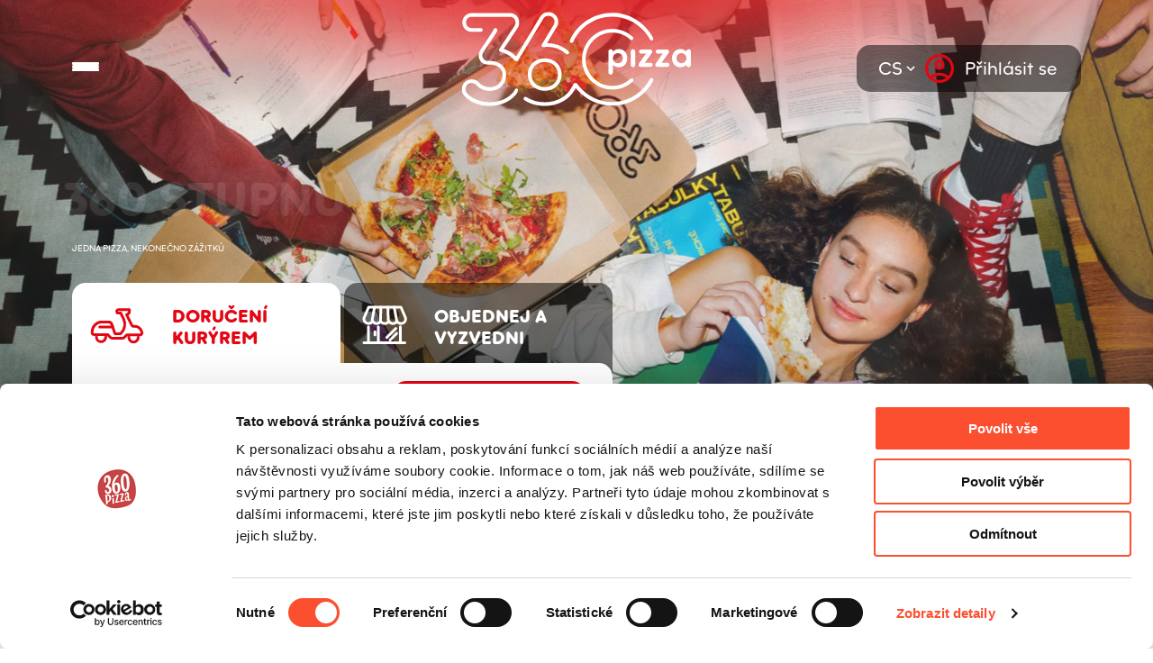

--- FILE ---
content_type: text/html; charset=utf-8
request_url: https://360pizza.com/shipping/courier
body_size: 41525
content:
<!DOCTYPE html><html class="scrollbars_scrollable__82BmP" lang="cs"><head><meta charSet="utf-8" data-next-head=""/><meta name="viewport" content="width=device-width, initial-scale=1.0, viewport-fit=cover" class="jsx-1208343171" data-next-head=""/><link rel="apple-touch-icon" sizes="180x180" href="/apple-touch-icon.png" class="jsx-1208343171 " data-next-head=""/><link rel="icon" type="image/png" sizes="32x32" href="/favicon-32x32.png" class="jsx-1208343171 " data-next-head=""/><link rel="icon" type="image/png" sizes="16x16" href="/favicon-16x16.png" class="jsx-1208343171 " data-next-head=""/><link rel="icon" type="image/png" href="/android-chrome-192x192.png" class="jsx-1208343171 " data-next-head=""/><link rel="manifest" href="/site.webmanifest" class="jsx-1208343171 " data-next-head=""/><link rel="icon" href="/favicon.ico" class="jsx-1208343171" data-next-head=""/><title data-next-head="">Prostě z jiného těsta | 360 Pizza</title><meta name="description" content="Jedna pizza, nekonečno zážitků" data-next-head=""/><meta name="image" content="https://360pizza.com/_next/image?q=75&amp;url=%2Fsocial-cs.jpg&amp;w=1200" data-next-head=""/><link rel="canonical" href="https://360pizza.com/shipping/courier" data-next-head=""/><link rel="alternate" hrefLang="en" href="https://360pizza.com/en/shipping/courier" data-next-head=""/><meta name="twitter:card" content="summary_large_image" data-next-head=""/><meta name="twitter:title" content="Prostě z jiného těsta | 360 Pizza" data-next-head=""/><meta name="twitter:description" content="Jedna pizza, nekonečno zážitků" data-next-head=""/><meta name="twitter:image" content="https://360pizza.com/_next/image?q=75&amp;url=%2Fsocial-cs.jpg&amp;w=1200" data-next-head=""/><meta property="og:type" content="article" data-next-head=""/><meta property="og:title" content="Prostě z jiného těsta | 360 Pizza" data-next-head=""/><meta property="og:description" content="Jedna pizza, nekonečno zážitků" data-next-head=""/><meta property="og:url" content="https://360pizza.com/shipping/courier" data-next-head=""/><meta property="og:image" content="https://360pizza.com/_next/image?q=75&amp;url=%2Fsocial-cs.jpg&amp;w=1200" data-next-head=""/><meta name="theme-color" content="#e30613" data-next-head=""/><link rel="preload" href="/_next/static/media/ec82528056070639-s.p.otf" as="font" type="font/otf" crossorigin="anonymous" data-next-font="size-adjust"/><link rel="preload" href="/_next/static/media/45061a62e31a79a8-s.p.otf" as="font" type="font/otf" crossorigin="anonymous" data-next-font="size-adjust"/><link rel="preload" href="/_next/static/media/051b9c3d72b1cc0c-s.p.otf" as="font" type="font/otf" crossorigin="anonymous" data-next-font="size-adjust"/><link rel="preload" href="/_next/static/media/2f76d86243a9aa9f-s.p.otf" as="font" type="font/otf" crossorigin="anonymous" data-next-font="size-adjust"/><link rel="preload" href="/_next/static/css/d3ec9d81c532d297.css" as="style"/><link rel="preload" href="/_next/static/css/f449ea7440c6b5bb.css" as="style"/><link rel="preload" href="/_next/static/css/3e03e4dc2bac1b88.css" as="style"/><link rel="preload" href="/_next/static/css/dfe60097cbbdc7f7.css" as="style"/><script data-next-head="">
window.dataLayer = window.dataLayer || [];
function gtag(){dataLayer.push(arguments);}

gtag('consent', 'default', {"ad_storage":"denied","analytics_storage":"denied","functional_storage":"denied"});
</script><script data-next-head="">
(function(w,d,s,l,i){w[l]=w[l]||[];w[l].push({'gtm.start':
new Date().getTime(),event:'gtm.js'});var f=d.getElementsByTagName(s)[0],
j=d.createElement(s),dl=l!='dataLayer'?'&l='+l:'';j.async=true;j.src=
'https://www.googletagmanager.com/gtm.js?id='+i+dl;f.parentNode.insertBefore(j,f);
})(window,document,'script','dataLayer','GTM-W35SM3B');
</script><script src="https://www.googletagmanager.com/gtag/js?id=UA-125798940-1" data-next-head=""></script><script data-next-head="">
    gtag('js', new Date());

    gtag('config', 'UA-125798940-1');
  </script><script data-next-head="">
  !function (w, d, t) { w.TiktokAnalyticsObject=t;var ttq=w[t]=w[t]||[];ttq.methods=["page","track","identify","instances","debug","on","off","once","ready","alias","group","enableCookie","disableCookie"],ttq.setAndDefer=function(t,e){t[e]=function(){t.push([e].concat(Array.prototype.slice.call(arguments,0)))}};for(var i=0;i<ttq.methods.length;i++)ttq.setAndDefer(ttq,ttq.methods[i]);ttq.instance=function(t){for(var e=ttq._i[t]||[],n=0;n<ttq.methods.length;n++)ttq.setAndDefer(e,ttq.methods[n]);return e},ttq.load=function(e,n){var i="https://analytics.tiktok.com/i18n/pixel/events.js";ttq._i=ttq._i||{},ttq._i[e]=[],ttq._i[e]._u=i,ttq._t=ttq._t||{},ttq._t[e]=+new Date,ttq._o=ttq._o||{},ttq._o[e]=n||{};var o=document.createElement("script");o.type="text/javascript",o.async=!0,o.src=i+"?sdkid="+e+"&lib="+t;var a=document.getElementsByTagName("script")[0];a.parentNode.insertBefore(o,a)}; ttq.load('CH3OMABC77U8J3S3E9V0'); ttq.page();}(window, document, 'ttq');</script><script type="text/javascript" data-next-head="">
  window.smartlook||(function(d) {
    var o=smartlook=function(){ o.api.push(arguments)},h=d.getElementsByTagName('head')[0];
    var c=d.createElement('script');o.api=new Array();c.async=true;c.type='text/javascript';
    c.charset='utf-8';c.src='https://web-sdk.smartlook.com/recorder.js';h.appendChild(c);
    })(document);
    smartlook('init', 'e58a4d9a2b89b54edc20c878d610f227e376755c', { region: 'eu' });
  </script><link rel="stylesheet" href="/_next/static/css/d3ec9d81c532d297.css" data-n-g=""/><link rel="stylesheet" href="/_next/static/css/f449ea7440c6b5bb.css" data-n-p=""/><link rel="stylesheet" href="/_next/static/css/3e03e4dc2bac1b88.css" data-n-p=""/><link rel="stylesheet" href="/_next/static/css/dfe60097cbbdc7f7.css" data-n-p=""/><noscript data-n-css=""></noscript><script defer="" noModule="" src="/_next/static/chunks/polyfills-42372ed130431b0a.js"></script><script id="intl-polyfills" src="https://cdnjs.cloudflare.com/polyfill/v3/polyfill.min.js?features=Intl.GetCanonicalLocales,Intl.Locale,Intl.PluralRules,Intl.PluralRules.~locale.cs,Intl.PluralRules.~locale.en,Intl.NumberFormat,Intl.NumberFormat.~locale.cs,Intl.NumberFormat.~locale.en,Intl.DateTimeFormat,Intl.DateTimeFormat.~locale.cs,Intl.DateTimeFormat.~locale.en" defer="" data-nscript="beforeInteractive"></script><script src="/_next/static/chunks/webpack-456c11402035c418.js" defer=""></script><script src="/_next/static/chunks/framework-3f9e83231a3659ae.js" defer=""></script><script src="/_next/static/chunks/main-4c98e861ad161cb9.js" defer=""></script><script src="/_next/static/chunks/pages/_app-367ad4a8ae0ac7f7.js" defer=""></script><script src="/_next/static/chunks/06873998-a05c2c3a30ff1dd1.js" defer=""></script><script src="/_next/static/chunks/89adb2d6-503af1db56ea039a.js" defer=""></script><script src="/_next/static/chunks/910-6fc3037132b58160.js" defer=""></script><script src="/_next/static/chunks/40-6d52eb734ed1e9a4.js" defer=""></script><script src="/_next/static/chunks/7335-aedb96f3961ce4db.js" defer=""></script><script src="/_next/static/chunks/9899-d0ddb58720a78b9e.js" defer=""></script><script src="/_next/static/chunks/7326-9f5e9867077ddbf7.js" defer=""></script><script src="/_next/static/chunks/4236-1884d084980ab38d.js" defer=""></script><script src="/_next/static/chunks/pages/shipping/%5Bshipping%5D-ee51713b5b458225.js" defer=""></script><script src="/_next/static/fh64uCgE0lBV0GGaPVcEL/_buildManifest.js" defer=""></script><script src="/_next/static/fh64uCgE0lBV0GGaPVcEL/_ssgManifest.js" defer=""></script></head><body><script id="__SENTRY_CONFIG__" type="application/json">{"dsn":"https://74f0895d4c564ba3a3e7edb57dc534c8@sentry.zensys.cz/24","environment":"prod"}</script><div id="__next"><noscript><iframe src="https://www.googletagmanager.com/ns.html?id=GTM-W35SM3B" height="0" width="0" style="display:none;visibility:hidden"></iframe></noscript><div class="app-layout_container__AhsFr app-layout_shipping__oAlIV"><div class="app-navigation-toggle_container__zjWSd"><button type="button" class="app-navigation-toggle_button__8W4r8" aria-controls="app-navigation-panel" aria-expanded="false"><span class="app-navigation-toggle_bar__4CLr_ app-navigation-toggle_top__FKo5v"></span><span class="app-navigation-toggle_bar__4CLr_ app-navigation-toggle_middle__laArL"></span><span class="app-navigation-toggle_bar__4CLr_ app-navigation-toggle_bottom__3qlYR"></span></button></div><header class="app-header_header__qL1oS undefined app-header_isLogoEnlarged__txA0o"><div class="app-header_contentInfoBar__QB595"></div><div class="app-header_placeholder__N_vxp app-header_isMobile__paCgj"><div class="app-navigation-toggle_placeholder__95kPg"></div></div><div class="app-header_content__OHxp5 app-header_before__Qnv9B"><div class="app-header_isDesktop__UnCO3"><div class="app-navigation-toggle_placeholder__95kPg"></div></div><div></div></div><a class="app-header_logoContainer__6kkJ2" href="/shipping/courier"><svg role="presentation" version="1.1" id="Vrstva_1" xmlns="http://www.w3.org/2000/svg" xmlns:xlink="http://www.w3.org/1999/xlink" x="0px" y="0px" viewBox="0 0 944 388" xml:space="preserve" class="app-header_logo__azETn app-header_shipping__ytms_"><path fill="currentColor" transform="translate(271.942 191.205)" d="M69.704002 117.968C38.173 117.968 15.288 96.375999 15.288 66.628998C15.288 35.918999 37.155998 15.286 69.704002 15.286C101.746 15.286 124.125 36.398998 124.125 66.628998C124.125 96.375999 101.237 117.968 69.704002 117.968M69.704002 0C29.313999 0 0 28.021 0 66.628998C0 104.611 29.966 133.25301 69.704002 133.25301C109.442 133.25301 139.408 104.611 139.408 66.628998C139.408 28.021 110.094 0 69.704002 0" fill-rule="evenodd"></path><path fill="currentColor" transform="translate(2.81898 1.4282)" d="M335.07129 143.90601C340.0293 143 345.1763 143 351.1373 143C377.54529 143 401.75031 151.466 421.1543 167.489C421.63831 167.79201 422.42331 168.332 423.85031 169.345C425.0903 170.22501 426.3613 171.157 427.63129 172.114C427.98831 172.386 428.36929 172.636 428.76831 172.862C433.25229 175.401 436.4993 171.69701 437.10431 170.929C438.97629 168.56 440.0813 164.636 437.0383 161.369C430.52631 154.379 423.11029 149.79401 422.28629 149.29401L422.15228 149.209C403.4743 136.621 381.59729 129.26601 358.88831 127.941L348.13831 127.317L388.30029 61.077999C394.07028 51.966 395.94128 41.355999 393.5993 31.153C391.25629 20.944 384.92429 12.129 375.76929 6.3309999C369.16528 2.1289999 361.74231 0 353.70129 0C339.9483 0 327.3483 7.3080001 319.99829 19.549999L229.7003 168.354C228.4453 170.42999 227.09129 172.722 225.56129 175.356L221.53329 182.30499L215.59129 176.895C205.0723 167.32201 192.4373 159.549 178.0363 153.793L170.6223 150.834L226.6703 66.524002C231.4043 59.759998 233.7843 51.876999 233.7843 43.033001C233.7843 20.841 217.4893 4.105 195.88229 4.105L38.720299 4.105C17.736298 4.105 0.36929715 20.739 0.0072971592 41.183998C-0.19170284 52.372002 3.6852973 62.591999 10.924297 69.960999C17.880297 77.040001 27.463297 80.940002 37.905296 80.940002L75.9533 80.940002C78.595299 80.940002 81.095299 79.538002 82.476295 77.280998C83.938293 74.890999 83.993294 72.004997 82.622299 69.559998C81.253296 67.112 78.761299 65.652 75.958298 65.652L37.905296 65.652C31.264297 65.652 25.572298 63.331001 21.444298 58.942001C16.986298 54.208 14.878297 47.646 15.346297 39.966C16.056297 28.427 25.966297 19.389 37.905296 19.389L195.88229 19.389C209.1963 19.389 218.49629 29.112 218.49629 43.033001C218.49629 48.834999 217.08429 53.560001 214.05029 57.903L152.07629 151.12801C150.67529 153.23 150.3893 155.797 151.2903 158.173C152.1483 160.435 153.9563 162.08 156.2513 162.686C178.7653 168.638 197.0033 178.966 210.4633 193.38499C211.4953 194.173 213.7583 196.054 216.5943 199.34801C218.4263 201.476 221.0723 202.48 223.8743 202.104C226.6843 201.72501 228.89729 200.11501 230.1053 197.57201C234.0453 189.265 238.4093 181.94299 243.07829 175.808L333.08328 27.454C337.72931 19.719999 345.24429 15.284 353.70129 15.284C358.7883 15.284 363.4563 16.614 367.5773 19.235001C379.62131 26.863001 382.87729 41.073002 375.31531 53.022999L327.1673 132.41901C325.53729 135.10699 325.62329 138.132 327.40329 140.717C329.1543 143.26801 332.01831 144.457 335.07129 143.90601" fill-rule="evenodd"></path><path fill="currentColor" transform="translate(0.578125 67.0801)" d="M222.30536 273.55099C223.34335 272.48001 228.41936 266.82401 231.15335 255.646C232.05736 251.951 229.66035 249.35201 227.33336 248.24899C225.99336 247.61501 222.61436 246.493 220.15536 249.75C219.92436 250.05499 219.70436 250.392 219.50336 250.75C218.94336 251.74699 218.37836 252.724 217.81735 253.666L217.87036 253.77499L215.77336 257.39301C214.74236 258.80301 213.81136 260.022 212.93135 261.11801C209.59535 265.74799 206.15936 269.453 202.71536 272.134C180.76236 292.78299 149.44836 304.15201 114.51936 304.15201C77.760361 304.15201 40.453358 289.487 21.687357 267.659C17.191359 262.60901 14.921358 256.034 15.331358 249.185C15.740358 242.409 18.701359 236.259 23.669357 231.864C28.077358 227.82401 34.124359 225.58 40.65836 225.58C45.090359 225.58 53.49836 226.703 60.018356 234.226C75.13736 251.674 98.084358 257.89001 114.51936 257.89001C154.01736 257.89001 182.68536 230.302 182.68536 192.291C182.68536 158.19501 154.65436 134.381 114.51936 134.381L105.79636 134.381C93.584358 134.381 84.72036 125.3 84.72036 112.788C84.72036 107.612 86.153358 102.95 89.099358 98.535004L144.78236 14.508C146.71436 11.591 146.88036 8.0080004 145.22437 4.9239998C143.57036 1.841 140.49236 0 136.99036 0C135.55936 0 134.20935 0.759 133.46536 1.9809999L119.33236 25.239L76.368355 90.074997C71.764359 96.983002 69.432358 104.623 69.432358 112.788C69.432358 133.812 85.065361 149.666 105.79636 149.666L114.51936 149.666C127.98736 149.666 140.49036 152.98 149.72536 158.998C161.28636 166.53 167.39735 178.043 167.39735 192.291C167.39735 221.91499 145.65335 242.605 114.51936 242.605C102.05736 242.605 83.33036 237.789 71.568359 224.215C63.898357 215.368 52.631359 210.29401 40.65836 210.29401C30.487358 210.29401 20.595358 213.989 13.521358 220.433C5.488358 227.578 0.72235787 237.45599 0.076357879 248.271C-0.57964212 259.19601 3.0083578 269.65399 10.177358 277.71899C31.986359 303.077 72.929359 319.43799 114.51936 319.43799C158.55635 319.43799 196.80035 303.181 222.20436 273.66199L222.30536 273.55099Z" fill-rule="evenodd"></path><path fill="currentColor" transform="translate(603.661 153.35)" d="M18.479 10.519C24.591999 3.8380001 33.263 0 43.213001 0C63.257 0 77.613998 15.637 77.613998 37.386002C77.613998 59.134998 63.257 74.772003 43.213001 74.772003C33.263 74.772003 24.591999 70.932999 18.479 64.251999L18.479 95.383003C18.479 100.643 14.499 104.481 9.2390003 104.481C3.98 104.481 0 100.643 0 95.383003L0 9.8079996C0 4.5489998 3.98 0.71100003 9.2390003 0.71100003C14.499 0.71100003 18.479 4.5489998 18.479 9.8079996L18.479 10.519ZM38.806999 57.998001C50.463001 57.998001 59.134998 49.042 59.134998 37.386002C59.134998 25.73 50.463001 16.774 38.806999 16.774C27.150999 16.774 18.479 25.73 18.479 37.386002C18.479 49.042 27.150999 57.998001 38.806999 57.998001L38.806999 57.998001Z" fill-rule="evenodd"></path><path fill="currentColor" transform="translate(695.203 154.061)" d="M0 9.0979996C0 3.839 3.98 0 9.3809996 0C14.642 0 18.479 3.839 18.479 9.0979996L18.479 64.252998C18.479 69.512001 14.499 73.350998 9.0979996 73.350998C3.8369999 73.350998 0 69.512001 0 64.252998L0 9.0979996Z" fill-rule="evenodd"></path><path fill="currentColor" transform="translate(727.754 155.199)" d="M30.42 16.773001L10.235 16.773001C5.5440001 16.773001 1.9910001 13.219 1.9910001 8.2440004C1.9910001 3.553 5.5440001 0 10.235 0L48.047001 0C52.737999 0 56.292 3.553 56.292 8.5290003C56.292 10.518 55.865002 12.083 54.444 14.072L25.73 54.300999L49.469002 54.300999C54.159 54.300999 57.713001 57.855 57.713001 62.830002C57.713001 67.522003 54.159 71.074997 49.469002 71.074997L8.2449999 71.074997C3.5539999 71.074997 0 67.522003 0 62.546001C0 59.845001 0.995 58.139 1.848 57.001999L30.42 16.773001Z" fill-rule="evenodd"></path><path fill="currentColor" transform="translate(796.552 155.199)" d="M30.42 16.773001L10.235 16.773001C5.5440001 16.773001 1.9910001 13.219 1.9910001 8.2440004C1.9910001 3.553 5.5440001 0 10.235 0L48.047001 0C52.737999 0 56.292 3.553 56.292 8.5290003C56.292 10.518 55.866001 12.083 54.444 14.072L25.73 54.300999L49.469002 54.300999C54.159 54.300999 57.713001 57.855 57.713001 62.830002C57.713001 67.522003 54.159 71.074997 49.469002 71.074997L8.2449999 71.074997C3.5539999 71.074997 0 67.522003 0 62.546001C0 59.845001 0.995 58.139 1.848 57.001999L30.42 16.773001Z" fill-rule="evenodd"></path><path fill="currentColor" transform="translate(865.207 153.35)" d="M59.134998 64.251999C53.022999 70.932999 44.351002 74.772003 34.401001 74.772003C14.357 74.772003 0 59.134998 0 37.386002C0 15.637 14.357 0 34.401001 0C44.351002 0 53.022999 3.8380001 59.134998 10.519L59.134998 9.8079996C59.134998 4.5489998 63.116001 0.71100003 68.375 0.71100003C73.634003 0.71100003 77.614998 4.5489998 77.614998 9.8079996L77.614998 64.962997C77.614998 70.223 73.634003 74.060997 68.375 74.060997C63.116001 74.060997 59.134998 70.223 59.134998 64.962997L59.134998 64.251999ZM38.806999 16.774C27.150999 16.774 18.48 25.73 18.48 37.386002C18.48 49.042 27.150999 57.998001 38.806999 57.998001C50.464001 57.998001 59.134998 49.042 59.134998 37.386002C59.134998 25.73 50.464001 16.774 38.806999 16.774L38.806999 16.774Z" fill-rule="evenodd"></path><path fill="currentColor" transform="translate(495.075 70.5034)" d="M210.61357 207.77699C209.71156 205.467 207.40256 203.00101 203.62657 203.00101C201.74457 203.00101 199.95656 203.694 198.59056 204.952C178.60156 223.377 152.66556 233.66901 125.55856 233.93401C125.19956 233.938 124.83356 233.939 124.47456 233.939C64.876564 233.939 15.879564 185.782 15.012565 126.085C14.585565 96.573997 25.780563 68.724998 46.536564 47.666C67.298561 26.601 94.975563 15 124.47057 15C151.97957 15 178.29756 25.290001 198.57556 43.973C199.95157 45.241001 201.74556 45.938999 203.62756 45.938999C207.41257 45.938999 209.73056 43.457001 210.63857 41.132999C211.53157 38.848999 211.51256 35.509998 208.78256 32.991001C185.69057 11.691 155.78856 0 124.46456 0C124.07757 0 123.68957 0 123.30157 0.0049999999C91.078568 0.303 60.572563 12.978 37.403564 35.695C14.230564 58.415001 0.96556425 88.664001 0.051564265 120.869C-0.90943575 154.763 11.589564 186.83501 35.249565 211.173C58.922565 235.528 90.607567 248.94 124.47057 248.94C155.74257 248.94 185.66057 237.246 208.71356 216.011C211.48656 213.457 211.51256 210.08299 210.61357 207.77699" fill-rule="evenodd"></path><path fill="currentColor" transform="translate(444.451 4.65759)" d="M3.2761698 122.14741C5.1261697 123.44241 7.44417 123.8474 9.6381702 123.2504C11.853169 122.6424 13.67517 121.0734 14.62617 118.9474C42.915169 55.968407 105.67317 15.275406 174.51117 15.275406C222.85918 15.275406 269.56018 35.619404 302.64017 71.089409C313.54617 82.784409 322.64716 95.637405 329.85818 109.34441C331.13718 111.77641 333.66916 113.28441 336.41617 113.28441C342.03918 113.28441 345.61917 107.2914 342.98016 102.32641C312.66217 45.281406 254.12617 4.6434059 186.85117 0.38240573C107.90717 -4.6575942 33.085171 40.512405 0.6601699 112.7684C-0.82983011 116.09041 0.27016988 120.03541 3.2761698 122.14741" fill-rule="evenodd"></path><path fill="currentColor" transform="translate(254.867 272.004)" d="M526.26282 0C523.41479 0 520.80383 1.58 519.48279 4.1030002C491.84781 56.891998 438.04282 93.991997 375.56482 97.999001C371.78482 98.241997 368.0098 98.362 364.25381 98.362C311.29282 98.363998 261.17181 74.487999 227.74081 33.019001L225.2198 29.929001L221.9248 25.396999C219.92781 21.924999 216.75081 20.101 212.9698 20.218C209.23981 20.378 206.0298 22.545 204.41481 26.013C203.82481 27.296 203.19081 28.599001 202.53781 29.874001C200.93381 33.008999 199.39281 35.689999 197.8338 38.058998C177.75981 76.366997 136.25781 99.228996 86.778809 99.228996C58.405807 99.228996 32.412807 91.996002 11.609807 78.314003C10.420807 77.532997 9.0308075 77.119003 7.5928073 77.119003C5.0728073 77.119003 2.7268071 78.355003 1.3178072 80.424004C0.16380723 82.116997 -0.25119278 84.153999 0.14780723 86.163002C0.55480725 88.205002 1.7428073 89.961998 3.4908073 91.109001C26.844807 106.42 55.644806 114.513 86.778809 114.513C140.57581 114.513 186.5258 89.978996 209.69681 48.883999L214.21181 40.874001L220.23981 47.816002C256.5498 89.655998 308.98181 113.652 364.09482 113.652C416.35281 113.652 465.1308 92.833 501.4418 55.028999C514.18481 41.764999 524.76984 27.037001 533.05383 11.244C535.7348 6.1339998 532.03381 0 526.26282 0Z" fill-rule="evenodd"></path></svg><svg width="92.3137255px" height="44px" viewBox="0 0 92.3137255 44" version="1.1" xmlns="http://www.w3.org/2000/svg" xmlns:xlink="http://www.w3.org/1999/xlink" class="app-header_logo__azETn app-header_shop__TMo6T"><defs><polygon id="path-1" points="0 0 26.745098 0 26.745098 36.2352941 0 36.2352941"></polygon><polygon id="path-3" points="0 0 62.9803922 0 62.9803922 44 0 44"></polygon></defs><g id="SLEDOVANI_LOGO" stroke="none" stroke-width="1" fill="none" fill-rule="evenodd"><g id="360_logo"><path d="M38.8235294,21.5686275 C34.3242363,21.5686275 31.0588235,24.8342675 31.0588235,29.3335968 C31.0588235,33.7600694 34.396899,37.0980392 38.8235294,37.0980392 C43.2501598,37.0980392 46.5882353,33.7600694 46.5882353,29.3335968 C46.5882353,24.8342675 43.3228225,21.5686275 38.8235294,21.5686275 M38.8235294,35.3166732 C35.3110383,35.3166732 32.7617999,32.8004163 32.7617999,29.3335968 C32.7617999,25.7546598 35.1978256,23.3499935 38.8235294,23.3499935 C42.3928158,23.3499935 44.8857626,25.8106527 44.8857626,29.3335968 C44.8857626,32.8004163 42.3361464,35.3166732 38.8235294,35.3166732" id="Fill-1" fill="currentColor"></path><path d="M38.1986434,16.5799193 C38.7638994,16.4754604 39.3506778,16.4754604 40.030248,16.4754604 C43.0406933,16.4754604 45.8000857,17.4508877 48.0121361,19.2970229 C48.0674245,19.3319294 48.1568653,19.3941879 48.3196374,19.5108901 C48.4608869,19.6122231 48.6058739,19.7195474 48.7506031,19.8298675 C48.7913284,19.8612572 48.83476,19.8900421 48.8802537,19.9160917 C49.3913812,20.2084984 49.7615169,19.781806 49.8305951,19.6933676 C50.044016,19.4203678 50.1699291,18.9682769 49.8229914,18.5918602 C49.080658,17.7865368 48.2352227,17.2582509 48.1412712,17.2006813 L48.1260636,17.1909127 C45.9967525,15.7406012 43.5027185,14.8932077 40.9138309,14.7405571 L39.6883364,14.6686602 L44.2668322,7.03703902 C44.9246221,5.98710988 45.137914,4.76473239 44.8710091,3.58924418 C44.6037175,2.41297447 43.8818756,1.39730056 42.8382271,0.729388808 C42.0853257,0.245256987 41.2391172,0 40.3224128,0 C38.7546202,0 37.3182824,0.842053329 36.4803221,2.25237869 L26.1862459,19.3966626 C26.0431921,19.635798 25.888797,19.8999409 25.714426,20.2034187 L25.2552361,21.0040532 L24.577728,20.3806863 C23.3785245,19.2777462 21.9381916,18.3821609 20.2964234,17.7190684 L19.4512459,17.3780791 L25.8407258,7.66444365 C26.380464,6.88516985 26.6517508,5.97695054 26.6517508,4.95802042 C26.6517508,2.40112191 24.7941131,0.472930493 22.3308808,0.472930493 L4.41435532,0.472930493 C2.02200558,0.472930493 0.0421921379,2.38926934 0.000822517221,4.74493469 C-0.0217310143,6.03386892 0.420189327,7.2114411 1.24539083,8.06039757 C2.038373,8.87601055 3.13086606,9.32536616 4.3213059,9.32536616 L8.65880108,9.32536616 C8.96011627,9.32536616 9.24506403,9.16385864 9.40255212,8.90388363 C9.56919049,8.62853935 9.57537661,8.29588596 9.41917729,8.01415953 C9.26297797,7.73217261 8.97906123,7.56389219 8.65944547,7.56389219 L4.3213059,7.56389219 C3.5642805,7.56389219 2.91538318,7.29662329 2.4447232,6.7908703 C1.93655991,6.24552192 1.6962037,5.48943227 1.74968779,4.6046576 C1.83062275,3.27521624 2.96023249,2.23388347 4.3213059,2.23388347 L22.3308808,2.23388347 C23.8487979,2.23388347 24.9089428,3.35401629 24.9089428,4.95802042 C24.9089428,5.62645317 24.747975,6.17075956 24.4021971,6.67117239 L17.3370134,17.4119436 C17.1772055,17.6542049 17.1447284,17.9498678 17.2473148,18.2236491 C17.3452615,18.4842754 17.5513364,18.6737862 17.8129573,18.7435991 C20.3795492,19.4293549 22.4587271,20.6193006 23.9931405,22.2806139 C24.1108055,22.3712665 24.3688179,22.5881294 24.6921711,22.9675418 C24.9010812,23.2127988 25.2026542,23.328459 25.5220122,23.2852167 C25.8424012,23.2414534 26.094743,23.0559802 26.232384,22.7629222 C26.6815215,21.8058599 27.1789879,20.9623738 27.7112513,20.2555179 L37.9719482,3.16307272 C38.501634,2.27204614 39.3584105,1.76095298 40.3224128,1.76095298 C40.9023608,1.76095298 41.4344953,1.91412463 41.904382,2.21616974 C43.2773121,3.09495301 43.6486077,4.73217039 42.7865473,6.10902201 L37.2975332,15.2564694 C37.1116921,15.5661991 37.1214868,15.9147428 37.3244686,16.2124897 C37.5240995,16.5064595 37.8506747,16.6433501 38.1986434,16.5799193" id="Fill-3" fill="currentColor"></path><g id="Group-7" transform="translate(0, 7.7647)"><mask id="mask-2" fill="white"><use xlink:href="#path-1"></use></mask><g id="Clip-6"></g><path d="M25.6996208,31.0300985 C25.8195944,30.9086582 26.4065239,30.2669613 26.7225327,28.9989559 C26.8269542,28.579878 26.5500217,28.2850617 26.2809307,28.1600308 C26.1260628,28.0880899 25.7352992,27.9607508 25.4510481,28.330201 C25.4243873,28.3648249 25.3990334,28.4030395 25.3757705,28.4436906 C25.3109482,28.5567954 25.2456031,28.667592 25.1807808,28.7744133 L25.1869232,28.7868522 L24.944493,29.19721 C24.8253035,29.3571213 24.7176148,29.4954888 24.6159379,29.6197502 C24.2302712,30.1450081 23.8331038,30.5652401 23.4350215,30.8694178 C20.8970184,33.2116628 17.2769007,34.5013403 13.2390972,34.5013403 C8.98957563,34.5013403 4.67666932,32.8377244 2.5072125,30.3617283 C1.98745769,29.7888945 1.72503183,29.0430693 1.77247236,28.2660826 C1.81965151,27.4975595 2.16192907,26.7998231 2.73631237,26.3013667 C3.24600403,25.8431766 3.94506575,25.5884983 4.70032425,25.5884983 C5.2127604,25.5884983 6.1847032,25.7159657 6.93839341,26.5692533 C8.68624374,28.54846 11.3391235,29.2536342 13.2390972,29.2536342 C17.8051504,29.2536342 21.1193224,26.1241434 21.1193224,21.8124377 C21.1193224,17.9446877 17.8787289,15.2433796 13.2390972,15.2433796 L12.2306918,15.2433796 C10.8188459,15.2433796 9.79410432,14.2132534 9.79410432,12.7940568 C9.79410432,12.2068605 9.95981945,11.678012 10.300398,11.1772473 L16.7375424,1.64566279 C16.9610226,1.31481186 16.9801033,0.908301219 16.7886422,0.558471243 C16.5974425,0.208769502 16.2415732,0 15.836695,0 C15.671372,0 15.5153279,0.0860468895 15.4293338,0.224670865 L13.7954453,2.86288645 L8.82856534,10.2176514 C8.29639497,11.0011782 8.02678115,11.8678024 8.02678115,12.7940568 C8.02678115,15.1788765 9.83396482,16.9772693 12.2306918,16.9772693 L13.2390972,16.9772693 C14.7960092,16.9772693 16.2413118,17.3531313 17.3090505,18.0357358 C18.6456189,18.8903058 19.3519992,20.1961411 19.3519992,21.8124377 C19.3519992,25.1727546 16.8383045,27.5197445 13.2390972,27.5197445 C11.7983688,27.5197445 9.6334861,26.9734557 8.27365488,25.4337165 C7.38692207,24.4301354 6.08446384,23.8546086 4.70032425,23.8546086 C3.52450478,23.8546086 2.3809658,24.2738147 1.56310671,25.0046362 C0.634422362,25.815221 0.0835632948,26.9357541 0.00880851747,28.1624673 C-0.0669917812,29.4017477 0.347818819,30.5880663 1.17665588,31.5029076 C3.69779995,34.3793871 8.43100584,36.2353582 13.2390972,36.2353582 C18.3298714,36.2353582 22.7511199,34.3911849 25.6879894,31.0426657 L25.6996208,31.0300985 Z" id="Fill-5" fill="currentColor" mask="url(#mask-2)"></path></g><g id="Group-10" transform="translate(29.3333, 0)"><mask id="mask-4" fill="white"><use xlink:href="#path-3"></use></mask><g id="Clip-9"></g><path d="M0.39640194,41.3032043 C3.04841879,43.0674607 6.31895714,44 9.85446609,44 C15.9636818,44 21.1817027,41.1730734 23.8129225,36.4378216 L24.3256611,35.5149217 L25.0101685,36.3147249 C29.1335168,41.1358188 35.0876528,43.900741 41.3462996,43.900741 C47.2805371,43.900741 52.8197579,41.5018525 56.9432346,37.145921 C61.0633735,32.7942882 63.2009828,27.0768677 62.9624579,21.0486441 C62.5232793,9.9705882 53.6439398,0.74432419 42.7475371,0.0440404743 C33.7826983,-0.536533283 25.2859228,4.66804928 21.6038071,12.9938182 C21.4346059,13.3766556 21.5596453,13.8311366 21.9010004,14.0745947 C22.1110255,14.2237436 22.3743272,14.2703771 22.6235074,14.2017295 C22.8749984,14.1315188 23.0818141,13.9507163 23.1897794,13.7058255 C26.4022912,6.44897915 33.5290249,1.76023057 41.3462996,1.76023057 C46.8366087,1.76023057 52.1398721,4.1042792 55.8964467,8.19135172 C59.7027032,12.3327431 61.5843283,17.7307634 61.1944466,23.3911296 C60.5048041,33.4122469 52.5318078,41.4540466 42.6486866,42.0971457 C42.2195215,42.1250216 41.7907416,42.1389596 41.3642724,42.1389596 C35.3500559,42.1390898 29.658323,39.3881055 25.8619515,34.6097373 L25.7785063,34.7294472 L25.2014506,33.7315169 C24.974608,33.331485 24.6139964,33.1213738 24.1847029,33.1347907 C23.7610581,33.1531576 23.3964667,33.4028681 23.2130157,33.8025092 C23.1461311,33.9502253 23.0741115,34.1004163 22.9999095,34.2473509 C22.8178706,34.6085649 22.6428924,34.9175443 22.4657318,35.1904413 C20.1861373,39.6044692 15.4732808,42.2387396 9.85446609,42.2387396 C6.63245434,42.2387396 3.68067665,41.4054593 1.31840722,39.8289091 C1.18335437,39.7388986 1.02557875,39.6912231 0.862154535,39.6912231 C0.576001686,39.6912231 0.309618931,39.8335985 0.149660901,40.0719763 C0.0185877472,40.2671074 -0.0285266967,40.5018379 0.016790466,40.7333119 C0.0630062693,40.9685635 0.19793074,41.1709893 0.39640194,41.3032043" id="Fill-8" fill="currentColor" mask="url(#mask-4)"></path></g><path d="M83.5607563,27.2032266 C84.4491508,24.9511535 84.7407054,22.571377 84.4268222,20.1302515 C83.6042585,13.7286501 78.5617243,8.69174319 72.1643339,7.88124331 C71.5472185,7.80320944 70.9315148,7.76470588 70.320944,7.76470588 C66.5421553,7.76470588 62.9466148,9.23939211 60.2440885,11.9468339 C57.1037171,15.0927028 55.6291335,19.4411662 56.1983836,23.8772893 C57.0118363,30.2212637 62.2155468,35.3761199 68.5716165,36.1342549 C72.7194682,36.6271004 76.8539741,35.301423 79.9138857,32.4974656 C80.095979,32.3308736 80.194661,32.1022908 80.1915812,31.8538145 C80.188758,31.6054666 80.0800667,31.3695681 79.8937387,31.2064414 C79.5621466,30.9159962 79.0734847,30.9167663 78.7571634,31.2077248 C76.108662,33.6394811 72.6740411,34.7888123 69.0856868,34.4439488 C63.1954371,33.8776898 58.4826984,29.1952722 57.8796988,23.3100036 C57.4812495,19.4149838 58.8738333,15.6377848 61.7007065,12.9468996 C64.5280931,10.256271 68.3790006,9.05393331 72.2663523,9.64855657 C77.570028,10.4584147 81.8447932,14.7330796 82.6615824,20.0437468 C83.0027988,22.2602683 82.7552597,24.5161917 81.9456567,26.5680462 C81.8077073,26.9177869 81.9303861,27.3246411 82.2437559,27.5573309 C82.4655017,27.7218695 82.7449937,27.7723091 83.0107549,27.6963288 C83.2652236,27.6238137 83.465539,27.4441305 83.5607563,27.2032266" id="Fill-11" fill="currentColor"></path></g></g></svg></a><div class="app-header_content__OHxp5 app-header_after__PYdcC"><div class="app-header_contentContainer__aQUat"><div class="header_headerStatus__WjRQp app-locale-switcher_container__gKEpB" data-headlessui-state=""><button class="app-locale-switcher_button__xmi3D" id="headlessui-listbox-button-_R_dlm6p6_" type="button" aria-haspopup="listbox" aria-expanded="false" data-headlessui-state=""><span class="app-locale-switcher_label__xi6Pu">cs</span><svg role="presentation" xmlns="http://www.w3.org/2000/svg" width="24" height="24" fill="none" viewBox="0 0 24 24" class="app-locale-switcher_icon__b6hMk"><g clip-path="url(#_R_5dlm6p6_)"><path fill="currentColor" d="M16.59 8.59L12 13.17 7.41 8.59 6 10l6 6 6-6-1.41-1.41z"></path></g><defs><clipPath id="_R_5dlm6p6_"><path fill="#fff" d="M0 0H24V24H0z"></path></clipPath></defs></svg></button></div><div class="header_headerStatus__WjRQp account-status_placeholder__4w6k8"></div></div></div></header><main class="app-layout_content___hN0D"><div class="layout-safe-area_outer__xZNJY home-cover_cover__xavjC"><div class="layout-safe-area_inner__sm89D home-cover_content__4HIVz"><div class="home-cover_imageWrapper__H1zh_"><div class="home-cover_imageLayer__xRW9j home-cover_desktop__RvMqp" style="opacity:1;filter:blur(0px);transform:none"><img alt="Image 0" loading="lazy" decoding="async" data-nimg="fill" class="home-cover_backgroundImage__BZoUR" style="position:absolute;height:100%;width:100%;left:0;top:0;right:0;bottom:0;object-fit:cover;color:transparent" sizes="100vw" srcSet="/_next/image?url=%2F_next%2Fstatic%2Fmedia%2Fhome-cover-01.b20499e5.png&amp;w=640&amp;q=75 640w, /_next/image?url=%2F_next%2Fstatic%2Fmedia%2Fhome-cover-01.b20499e5.png&amp;w=750&amp;q=75 750w, /_next/image?url=%2F_next%2Fstatic%2Fmedia%2Fhome-cover-01.b20499e5.png&amp;w=828&amp;q=75 828w, /_next/image?url=%2F_next%2Fstatic%2Fmedia%2Fhome-cover-01.b20499e5.png&amp;w=1080&amp;q=75 1080w, /_next/image?url=%2F_next%2Fstatic%2Fmedia%2Fhome-cover-01.b20499e5.png&amp;w=1200&amp;q=75 1200w, /_next/image?url=%2F_next%2Fstatic%2Fmedia%2Fhome-cover-01.b20499e5.png&amp;w=1920&amp;q=75 1920w, /_next/image?url=%2F_next%2Fstatic%2Fmedia%2Fhome-cover-01.b20499e5.png&amp;w=2048&amp;q=75 2048w, /_next/image?url=%2F_next%2Fstatic%2Fmedia%2Fhome-cover-01.b20499e5.png&amp;w=3840&amp;q=75 3840w" src="/_next/image?url=%2F_next%2Fstatic%2Fmedia%2Fhome-cover-01.b20499e5.png&amp;w=3840&amp;q=75"/></div><div class="home-cover_imageLayer__xRW9j home-cover_desktop__RvMqp" style="opacity:0;filter:blur(6px);transform:scale(1.02)"><img alt="Image 1" loading="lazy" decoding="async" data-nimg="fill" class="home-cover_backgroundImage__BZoUR" style="position:absolute;height:100%;width:100%;left:0;top:0;right:0;bottom:0;object-fit:cover;color:transparent" sizes="100vw" srcSet="/_next/image?url=%2F_next%2Fstatic%2Fmedia%2Fhome-cover-02.c990cd8d.png&amp;w=640&amp;q=75 640w, /_next/image?url=%2F_next%2Fstatic%2Fmedia%2Fhome-cover-02.c990cd8d.png&amp;w=750&amp;q=75 750w, /_next/image?url=%2F_next%2Fstatic%2Fmedia%2Fhome-cover-02.c990cd8d.png&amp;w=828&amp;q=75 828w, /_next/image?url=%2F_next%2Fstatic%2Fmedia%2Fhome-cover-02.c990cd8d.png&amp;w=1080&amp;q=75 1080w, /_next/image?url=%2F_next%2Fstatic%2Fmedia%2Fhome-cover-02.c990cd8d.png&amp;w=1200&amp;q=75 1200w, /_next/image?url=%2F_next%2Fstatic%2Fmedia%2Fhome-cover-02.c990cd8d.png&amp;w=1920&amp;q=75 1920w, /_next/image?url=%2F_next%2Fstatic%2Fmedia%2Fhome-cover-02.c990cd8d.png&amp;w=2048&amp;q=75 2048w, /_next/image?url=%2F_next%2Fstatic%2Fmedia%2Fhome-cover-02.c990cd8d.png&amp;w=3840&amp;q=75 3840w" src="/_next/image?url=%2F_next%2Fstatic%2Fmedia%2Fhome-cover-02.c990cd8d.png&amp;w=3840&amp;q=75"/></div><div class="home-cover_imageLayer__xRW9j home-cover_desktop__RvMqp" style="opacity:0;filter:blur(6px);transform:scale(1.02)"><img alt="Image 2" loading="lazy" decoding="async" data-nimg="fill" class="home-cover_backgroundImage__BZoUR" style="position:absolute;height:100%;width:100%;left:0;top:0;right:0;bottom:0;object-fit:cover;color:transparent" sizes="100vw" srcSet="/_next/image?url=%2F_next%2Fstatic%2Fmedia%2Fhome-cover-03.a083f4da.png&amp;w=640&amp;q=75 640w, /_next/image?url=%2F_next%2Fstatic%2Fmedia%2Fhome-cover-03.a083f4da.png&amp;w=750&amp;q=75 750w, /_next/image?url=%2F_next%2Fstatic%2Fmedia%2Fhome-cover-03.a083f4da.png&amp;w=828&amp;q=75 828w, /_next/image?url=%2F_next%2Fstatic%2Fmedia%2Fhome-cover-03.a083f4da.png&amp;w=1080&amp;q=75 1080w, /_next/image?url=%2F_next%2Fstatic%2Fmedia%2Fhome-cover-03.a083f4da.png&amp;w=1200&amp;q=75 1200w, /_next/image?url=%2F_next%2Fstatic%2Fmedia%2Fhome-cover-03.a083f4da.png&amp;w=1920&amp;q=75 1920w, /_next/image?url=%2F_next%2Fstatic%2Fmedia%2Fhome-cover-03.a083f4da.png&amp;w=2048&amp;q=75 2048w, /_next/image?url=%2F_next%2Fstatic%2Fmedia%2Fhome-cover-03.a083f4da.png&amp;w=3840&amp;q=75 3840w" src="/_next/image?url=%2F_next%2Fstatic%2Fmedia%2Fhome-cover-03.a083f4da.png&amp;w=3840&amp;q=75"/></div><div class="home-cover_imageLayer__xRW9j home-cover_desktop__RvMqp" style="opacity:0;filter:blur(6px);transform:scale(1.02)"><img alt="Image 3" loading="lazy" decoding="async" data-nimg="fill" class="home-cover_backgroundImage__BZoUR" style="position:absolute;height:100%;width:100%;left:0;top:0;right:0;bottom:0;object-fit:cover;color:transparent" sizes="100vw" srcSet="/_next/image?url=%2F_next%2Fstatic%2Fmedia%2Fhome-cover-04.e4f3f02d.png&amp;w=640&amp;q=75 640w, /_next/image?url=%2F_next%2Fstatic%2Fmedia%2Fhome-cover-04.e4f3f02d.png&amp;w=750&amp;q=75 750w, /_next/image?url=%2F_next%2Fstatic%2Fmedia%2Fhome-cover-04.e4f3f02d.png&amp;w=828&amp;q=75 828w, /_next/image?url=%2F_next%2Fstatic%2Fmedia%2Fhome-cover-04.e4f3f02d.png&amp;w=1080&amp;q=75 1080w, /_next/image?url=%2F_next%2Fstatic%2Fmedia%2Fhome-cover-04.e4f3f02d.png&amp;w=1200&amp;q=75 1200w, /_next/image?url=%2F_next%2Fstatic%2Fmedia%2Fhome-cover-04.e4f3f02d.png&amp;w=1920&amp;q=75 1920w, /_next/image?url=%2F_next%2Fstatic%2Fmedia%2Fhome-cover-04.e4f3f02d.png&amp;w=2048&amp;q=75 2048w, /_next/image?url=%2F_next%2Fstatic%2Fmedia%2Fhome-cover-04.e4f3f02d.png&amp;w=3840&amp;q=75 3840w" src="/_next/image?url=%2F_next%2Fstatic%2Fmedia%2Fhome-cover-04.e4f3f02d.png&amp;w=3840&amp;q=75"/></div><div class="home-cover_imageLayer__xRW9j home-cover_desktop__RvMqp" style="opacity:0;filter:blur(6px);transform:scale(1.02)"><img alt="Image 4" loading="lazy" decoding="async" data-nimg="fill" class="home-cover_backgroundImage__BZoUR" style="position:absolute;height:100%;width:100%;left:0;top:0;right:0;bottom:0;object-fit:cover;color:transparent" sizes="100vw" srcSet="/_next/image?url=%2F_next%2Fstatic%2Fmedia%2Fhome-cover-05.ac0545ce.png&amp;w=640&amp;q=75 640w, /_next/image?url=%2F_next%2Fstatic%2Fmedia%2Fhome-cover-05.ac0545ce.png&amp;w=750&amp;q=75 750w, /_next/image?url=%2F_next%2Fstatic%2Fmedia%2Fhome-cover-05.ac0545ce.png&amp;w=828&amp;q=75 828w, /_next/image?url=%2F_next%2Fstatic%2Fmedia%2Fhome-cover-05.ac0545ce.png&amp;w=1080&amp;q=75 1080w, /_next/image?url=%2F_next%2Fstatic%2Fmedia%2Fhome-cover-05.ac0545ce.png&amp;w=1200&amp;q=75 1200w, /_next/image?url=%2F_next%2Fstatic%2Fmedia%2Fhome-cover-05.ac0545ce.png&amp;w=1920&amp;q=75 1920w, /_next/image?url=%2F_next%2Fstatic%2Fmedia%2Fhome-cover-05.ac0545ce.png&amp;w=2048&amp;q=75 2048w, /_next/image?url=%2F_next%2Fstatic%2Fmedia%2Fhome-cover-05.ac0545ce.png&amp;w=3840&amp;q=75 3840w" src="/_next/image?url=%2F_next%2Fstatic%2Fmedia%2Fhome-cover-05.ac0545ce.png&amp;w=3840&amp;q=75"/></div><div class="home-cover_imageLayer__xRW9j home-cover_desktop__RvMqp" style="opacity:0;filter:blur(6px);transform:scale(1.02)"><img alt="Image 5" loading="lazy" decoding="async" data-nimg="fill" class="home-cover_backgroundImage__BZoUR" style="position:absolute;height:100%;width:100%;left:0;top:0;right:0;bottom:0;object-fit:cover;color:transparent" sizes="100vw" srcSet="/_next/image?url=%2F_next%2Fstatic%2Fmedia%2Fhome-cover-06.1bac4a21.png&amp;w=640&amp;q=75 640w, /_next/image?url=%2F_next%2Fstatic%2Fmedia%2Fhome-cover-06.1bac4a21.png&amp;w=750&amp;q=75 750w, /_next/image?url=%2F_next%2Fstatic%2Fmedia%2Fhome-cover-06.1bac4a21.png&amp;w=828&amp;q=75 828w, /_next/image?url=%2F_next%2Fstatic%2Fmedia%2Fhome-cover-06.1bac4a21.png&amp;w=1080&amp;q=75 1080w, /_next/image?url=%2F_next%2Fstatic%2Fmedia%2Fhome-cover-06.1bac4a21.png&amp;w=1200&amp;q=75 1200w, /_next/image?url=%2F_next%2Fstatic%2Fmedia%2Fhome-cover-06.1bac4a21.png&amp;w=1920&amp;q=75 1920w, /_next/image?url=%2F_next%2Fstatic%2Fmedia%2Fhome-cover-06.1bac4a21.png&amp;w=2048&amp;q=75 2048w, /_next/image?url=%2F_next%2Fstatic%2Fmedia%2Fhome-cover-06.1bac4a21.png&amp;w=3840&amp;q=75 3840w" src="/_next/image?url=%2F_next%2Fstatic%2Fmedia%2Fhome-cover-06.1bac4a21.png&amp;w=3840&amp;q=75"/></div><div class="home-cover_imageLayer__xRW9j home-cover_desktop__RvMqp" style="opacity:0;filter:blur(6px);transform:scale(1.02)"><img alt="Image 6" loading="lazy" decoding="async" data-nimg="fill" class="home-cover_backgroundImage__BZoUR" style="position:absolute;height:100%;width:100%;left:0;top:0;right:0;bottom:0;object-fit:cover;color:transparent" sizes="100vw" srcSet="/_next/image?url=%2F_next%2Fstatic%2Fmedia%2Fhome-cover-07.482d9a85.png&amp;w=640&amp;q=75 640w, /_next/image?url=%2F_next%2Fstatic%2Fmedia%2Fhome-cover-07.482d9a85.png&amp;w=750&amp;q=75 750w, /_next/image?url=%2F_next%2Fstatic%2Fmedia%2Fhome-cover-07.482d9a85.png&amp;w=828&amp;q=75 828w, /_next/image?url=%2F_next%2Fstatic%2Fmedia%2Fhome-cover-07.482d9a85.png&amp;w=1080&amp;q=75 1080w, /_next/image?url=%2F_next%2Fstatic%2Fmedia%2Fhome-cover-07.482d9a85.png&amp;w=1200&amp;q=75 1200w, /_next/image?url=%2F_next%2Fstatic%2Fmedia%2Fhome-cover-07.482d9a85.png&amp;w=1920&amp;q=75 1920w, /_next/image?url=%2F_next%2Fstatic%2Fmedia%2Fhome-cover-07.482d9a85.png&amp;w=2048&amp;q=75 2048w, /_next/image?url=%2F_next%2Fstatic%2Fmedia%2Fhome-cover-07.482d9a85.png&amp;w=3840&amp;q=75 3840w" src="/_next/image?url=%2F_next%2Fstatic%2Fmedia%2Fhome-cover-07.482d9a85.png&amp;w=3840&amp;q=75"/></div><div class="home-cover_imageLayer__xRW9j home-cover_desktop__RvMqp" style="opacity:0;filter:blur(6px);transform:scale(1.02)"><img alt="Image 7" loading="lazy" decoding="async" data-nimg="fill" class="home-cover_backgroundImage__BZoUR" style="position:absolute;height:100%;width:100%;left:0;top:0;right:0;bottom:0;object-fit:cover;color:transparent" sizes="100vw" srcSet="/_next/image?url=%2F_next%2Fstatic%2Fmedia%2Fhome-cover-08.538520aa.png&amp;w=640&amp;q=75 640w, /_next/image?url=%2F_next%2Fstatic%2Fmedia%2Fhome-cover-08.538520aa.png&amp;w=750&amp;q=75 750w, /_next/image?url=%2F_next%2Fstatic%2Fmedia%2Fhome-cover-08.538520aa.png&amp;w=828&amp;q=75 828w, /_next/image?url=%2F_next%2Fstatic%2Fmedia%2Fhome-cover-08.538520aa.png&amp;w=1080&amp;q=75 1080w, /_next/image?url=%2F_next%2Fstatic%2Fmedia%2Fhome-cover-08.538520aa.png&amp;w=1200&amp;q=75 1200w, /_next/image?url=%2F_next%2Fstatic%2Fmedia%2Fhome-cover-08.538520aa.png&amp;w=1920&amp;q=75 1920w, /_next/image?url=%2F_next%2Fstatic%2Fmedia%2Fhome-cover-08.538520aa.png&amp;w=2048&amp;q=75 2048w, /_next/image?url=%2F_next%2Fstatic%2Fmedia%2Fhome-cover-08.538520aa.png&amp;w=3840&amp;q=75 3840w" src="/_next/image?url=%2F_next%2Fstatic%2Fmedia%2Fhome-cover-08.538520aa.png&amp;w=3840&amp;q=75"/></div><div class="home-cover_imageLayer__xRW9j home-cover_mobile__pdtDr" style="opacity:1;filter:blur(0px);transform:none"><img alt="Image 0" loading="lazy" decoding="async" data-nimg="fill" class="home-cover_backgroundImage__BZoUR" style="position:absolute;height:100%;width:100%;left:0;top:0;right:0;bottom:0;object-fit:cover;color:transparent" sizes="100vw" srcSet="/_next/image?url=%2F_next%2Fstatic%2Fmedia%2Fhome-cover-01-mobile.eecd5f29.png&amp;w=640&amp;q=75 640w, /_next/image?url=%2F_next%2Fstatic%2Fmedia%2Fhome-cover-01-mobile.eecd5f29.png&amp;w=750&amp;q=75 750w, /_next/image?url=%2F_next%2Fstatic%2Fmedia%2Fhome-cover-01-mobile.eecd5f29.png&amp;w=828&amp;q=75 828w, /_next/image?url=%2F_next%2Fstatic%2Fmedia%2Fhome-cover-01-mobile.eecd5f29.png&amp;w=1080&amp;q=75 1080w, /_next/image?url=%2F_next%2Fstatic%2Fmedia%2Fhome-cover-01-mobile.eecd5f29.png&amp;w=1200&amp;q=75 1200w, /_next/image?url=%2F_next%2Fstatic%2Fmedia%2Fhome-cover-01-mobile.eecd5f29.png&amp;w=1920&amp;q=75 1920w, /_next/image?url=%2F_next%2Fstatic%2Fmedia%2Fhome-cover-01-mobile.eecd5f29.png&amp;w=2048&amp;q=75 2048w, /_next/image?url=%2F_next%2Fstatic%2Fmedia%2Fhome-cover-01-mobile.eecd5f29.png&amp;w=3840&amp;q=75 3840w" src="/_next/image?url=%2F_next%2Fstatic%2Fmedia%2Fhome-cover-01-mobile.eecd5f29.png&amp;w=3840&amp;q=75"/></div><div class="home-cover_imageLayer__xRW9j home-cover_mobile__pdtDr" style="opacity:0;filter:blur(6px);transform:scale(1.02)"><img alt="Image 1" loading="lazy" decoding="async" data-nimg="fill" class="home-cover_backgroundImage__BZoUR" style="position:absolute;height:100%;width:100%;left:0;top:0;right:0;bottom:0;object-fit:cover;color:transparent" sizes="100vw" srcSet="/_next/image?url=%2F_next%2Fstatic%2Fmedia%2Fhome-cover-02-mobile.4a4f0fb8.png&amp;w=640&amp;q=75 640w, /_next/image?url=%2F_next%2Fstatic%2Fmedia%2Fhome-cover-02-mobile.4a4f0fb8.png&amp;w=750&amp;q=75 750w, /_next/image?url=%2F_next%2Fstatic%2Fmedia%2Fhome-cover-02-mobile.4a4f0fb8.png&amp;w=828&amp;q=75 828w, /_next/image?url=%2F_next%2Fstatic%2Fmedia%2Fhome-cover-02-mobile.4a4f0fb8.png&amp;w=1080&amp;q=75 1080w, /_next/image?url=%2F_next%2Fstatic%2Fmedia%2Fhome-cover-02-mobile.4a4f0fb8.png&amp;w=1200&amp;q=75 1200w, /_next/image?url=%2F_next%2Fstatic%2Fmedia%2Fhome-cover-02-mobile.4a4f0fb8.png&amp;w=1920&amp;q=75 1920w, /_next/image?url=%2F_next%2Fstatic%2Fmedia%2Fhome-cover-02-mobile.4a4f0fb8.png&amp;w=2048&amp;q=75 2048w, /_next/image?url=%2F_next%2Fstatic%2Fmedia%2Fhome-cover-02-mobile.4a4f0fb8.png&amp;w=3840&amp;q=75 3840w" src="/_next/image?url=%2F_next%2Fstatic%2Fmedia%2Fhome-cover-02-mobile.4a4f0fb8.png&amp;w=3840&amp;q=75"/></div><div class="home-cover_imageLayer__xRW9j home-cover_mobile__pdtDr" style="opacity:0;filter:blur(6px);transform:scale(1.02)"><img alt="Image 2" loading="lazy" decoding="async" data-nimg="fill" class="home-cover_backgroundImage__BZoUR" style="position:absolute;height:100%;width:100%;left:0;top:0;right:0;bottom:0;object-fit:cover;color:transparent" sizes="100vw" srcSet="/_next/image?url=%2F_next%2Fstatic%2Fmedia%2Fhome-cover-03-mobile.b1b24c1b.png&amp;w=640&amp;q=75 640w, /_next/image?url=%2F_next%2Fstatic%2Fmedia%2Fhome-cover-03-mobile.b1b24c1b.png&amp;w=750&amp;q=75 750w, /_next/image?url=%2F_next%2Fstatic%2Fmedia%2Fhome-cover-03-mobile.b1b24c1b.png&amp;w=828&amp;q=75 828w, /_next/image?url=%2F_next%2Fstatic%2Fmedia%2Fhome-cover-03-mobile.b1b24c1b.png&amp;w=1080&amp;q=75 1080w, /_next/image?url=%2F_next%2Fstatic%2Fmedia%2Fhome-cover-03-mobile.b1b24c1b.png&amp;w=1200&amp;q=75 1200w, /_next/image?url=%2F_next%2Fstatic%2Fmedia%2Fhome-cover-03-mobile.b1b24c1b.png&amp;w=1920&amp;q=75 1920w, /_next/image?url=%2F_next%2Fstatic%2Fmedia%2Fhome-cover-03-mobile.b1b24c1b.png&amp;w=2048&amp;q=75 2048w, /_next/image?url=%2F_next%2Fstatic%2Fmedia%2Fhome-cover-03-mobile.b1b24c1b.png&amp;w=3840&amp;q=75 3840w" src="/_next/image?url=%2F_next%2Fstatic%2Fmedia%2Fhome-cover-03-mobile.b1b24c1b.png&amp;w=3840&amp;q=75"/></div><div class="home-cover_imageLayer__xRW9j home-cover_mobile__pdtDr" style="opacity:0;filter:blur(6px);transform:scale(1.02)"><img alt="Image 3" loading="lazy" decoding="async" data-nimg="fill" class="home-cover_backgroundImage__BZoUR" style="position:absolute;height:100%;width:100%;left:0;top:0;right:0;bottom:0;object-fit:cover;color:transparent" sizes="100vw" srcSet="/_next/image?url=%2F_next%2Fstatic%2Fmedia%2Fhome-cover-04-mobile.a6930189.png&amp;w=640&amp;q=75 640w, /_next/image?url=%2F_next%2Fstatic%2Fmedia%2Fhome-cover-04-mobile.a6930189.png&amp;w=750&amp;q=75 750w, /_next/image?url=%2F_next%2Fstatic%2Fmedia%2Fhome-cover-04-mobile.a6930189.png&amp;w=828&amp;q=75 828w, /_next/image?url=%2F_next%2Fstatic%2Fmedia%2Fhome-cover-04-mobile.a6930189.png&amp;w=1080&amp;q=75 1080w, /_next/image?url=%2F_next%2Fstatic%2Fmedia%2Fhome-cover-04-mobile.a6930189.png&amp;w=1200&amp;q=75 1200w, /_next/image?url=%2F_next%2Fstatic%2Fmedia%2Fhome-cover-04-mobile.a6930189.png&amp;w=1920&amp;q=75 1920w, /_next/image?url=%2F_next%2Fstatic%2Fmedia%2Fhome-cover-04-mobile.a6930189.png&amp;w=2048&amp;q=75 2048w, /_next/image?url=%2F_next%2Fstatic%2Fmedia%2Fhome-cover-04-mobile.a6930189.png&amp;w=3840&amp;q=75 3840w" src="/_next/image?url=%2F_next%2Fstatic%2Fmedia%2Fhome-cover-04-mobile.a6930189.png&amp;w=3840&amp;q=75"/></div><div class="home-cover_imageLayer__xRW9j home-cover_mobile__pdtDr" style="opacity:0;filter:blur(6px);transform:scale(1.02)"><img alt="Image 4" loading="lazy" decoding="async" data-nimg="fill" class="home-cover_backgroundImage__BZoUR" style="position:absolute;height:100%;width:100%;left:0;top:0;right:0;bottom:0;object-fit:cover;color:transparent" sizes="100vw" srcSet="/_next/image?url=%2F_next%2Fstatic%2Fmedia%2Fhome-cover-05-mobile.89f04846.png&amp;w=640&amp;q=75 640w, /_next/image?url=%2F_next%2Fstatic%2Fmedia%2Fhome-cover-05-mobile.89f04846.png&amp;w=750&amp;q=75 750w, /_next/image?url=%2F_next%2Fstatic%2Fmedia%2Fhome-cover-05-mobile.89f04846.png&amp;w=828&amp;q=75 828w, /_next/image?url=%2F_next%2Fstatic%2Fmedia%2Fhome-cover-05-mobile.89f04846.png&amp;w=1080&amp;q=75 1080w, /_next/image?url=%2F_next%2Fstatic%2Fmedia%2Fhome-cover-05-mobile.89f04846.png&amp;w=1200&amp;q=75 1200w, /_next/image?url=%2F_next%2Fstatic%2Fmedia%2Fhome-cover-05-mobile.89f04846.png&amp;w=1920&amp;q=75 1920w, /_next/image?url=%2F_next%2Fstatic%2Fmedia%2Fhome-cover-05-mobile.89f04846.png&amp;w=2048&amp;q=75 2048w, /_next/image?url=%2F_next%2Fstatic%2Fmedia%2Fhome-cover-05-mobile.89f04846.png&amp;w=3840&amp;q=75 3840w" src="/_next/image?url=%2F_next%2Fstatic%2Fmedia%2Fhome-cover-05-mobile.89f04846.png&amp;w=3840&amp;q=75"/></div><div class="home-cover_imageLayer__xRW9j home-cover_mobile__pdtDr" style="opacity:0;filter:blur(6px);transform:scale(1.02)"><img alt="Image 5" loading="lazy" decoding="async" data-nimg="fill" class="home-cover_backgroundImage__BZoUR" style="position:absolute;height:100%;width:100%;left:0;top:0;right:0;bottom:0;object-fit:cover;color:transparent" sizes="100vw" srcSet="/_next/image?url=%2F_next%2Fstatic%2Fmedia%2Fhome-cover-06-mobile.ed88d934.png&amp;w=640&amp;q=75 640w, /_next/image?url=%2F_next%2Fstatic%2Fmedia%2Fhome-cover-06-mobile.ed88d934.png&amp;w=750&amp;q=75 750w, /_next/image?url=%2F_next%2Fstatic%2Fmedia%2Fhome-cover-06-mobile.ed88d934.png&amp;w=828&amp;q=75 828w, /_next/image?url=%2F_next%2Fstatic%2Fmedia%2Fhome-cover-06-mobile.ed88d934.png&amp;w=1080&amp;q=75 1080w, /_next/image?url=%2F_next%2Fstatic%2Fmedia%2Fhome-cover-06-mobile.ed88d934.png&amp;w=1200&amp;q=75 1200w, /_next/image?url=%2F_next%2Fstatic%2Fmedia%2Fhome-cover-06-mobile.ed88d934.png&amp;w=1920&amp;q=75 1920w, /_next/image?url=%2F_next%2Fstatic%2Fmedia%2Fhome-cover-06-mobile.ed88d934.png&amp;w=2048&amp;q=75 2048w, /_next/image?url=%2F_next%2Fstatic%2Fmedia%2Fhome-cover-06-mobile.ed88d934.png&amp;w=3840&amp;q=75 3840w" src="/_next/image?url=%2F_next%2Fstatic%2Fmedia%2Fhome-cover-06-mobile.ed88d934.png&amp;w=3840&amp;q=75"/></div><div class="home-cover_imageLayer__xRW9j home-cover_mobile__pdtDr" style="opacity:0;filter:blur(6px);transform:scale(1.02)"><img alt="Image 6" loading="lazy" decoding="async" data-nimg="fill" class="home-cover_backgroundImage__BZoUR" style="position:absolute;height:100%;width:100%;left:0;top:0;right:0;bottom:0;object-fit:cover;color:transparent" sizes="100vw" srcSet="/_next/image?url=%2F_next%2Fstatic%2Fmedia%2Fhome-cover-07-mobile.378f8ba8.png&amp;w=640&amp;q=75 640w, /_next/image?url=%2F_next%2Fstatic%2Fmedia%2Fhome-cover-07-mobile.378f8ba8.png&amp;w=750&amp;q=75 750w, /_next/image?url=%2F_next%2Fstatic%2Fmedia%2Fhome-cover-07-mobile.378f8ba8.png&amp;w=828&amp;q=75 828w, /_next/image?url=%2F_next%2Fstatic%2Fmedia%2Fhome-cover-07-mobile.378f8ba8.png&amp;w=1080&amp;q=75 1080w, /_next/image?url=%2F_next%2Fstatic%2Fmedia%2Fhome-cover-07-mobile.378f8ba8.png&amp;w=1200&amp;q=75 1200w, /_next/image?url=%2F_next%2Fstatic%2Fmedia%2Fhome-cover-07-mobile.378f8ba8.png&amp;w=1920&amp;q=75 1920w, /_next/image?url=%2F_next%2Fstatic%2Fmedia%2Fhome-cover-07-mobile.378f8ba8.png&amp;w=2048&amp;q=75 2048w, /_next/image?url=%2F_next%2Fstatic%2Fmedia%2Fhome-cover-07-mobile.378f8ba8.png&amp;w=3840&amp;q=75 3840w" src="/_next/image?url=%2F_next%2Fstatic%2Fmedia%2Fhome-cover-07-mobile.378f8ba8.png&amp;w=3840&amp;q=75"/></div><div class="home-cover_imageLayer__xRW9j home-cover_mobile__pdtDr" style="opacity:0;filter:blur(6px);transform:scale(1.02)"><img alt="Image 7" loading="lazy" decoding="async" data-nimg="fill" class="home-cover_backgroundImage__BZoUR" style="position:absolute;height:100%;width:100%;left:0;top:0;right:0;bottom:0;object-fit:cover;color:transparent" sizes="100vw" srcSet="/_next/image?url=%2F_next%2Fstatic%2Fmedia%2Fhome-cover-08-mobile.f1a16d7f.png&amp;w=640&amp;q=75 640w, /_next/image?url=%2F_next%2Fstatic%2Fmedia%2Fhome-cover-08-mobile.f1a16d7f.png&amp;w=750&amp;q=75 750w, /_next/image?url=%2F_next%2Fstatic%2Fmedia%2Fhome-cover-08-mobile.f1a16d7f.png&amp;w=828&amp;q=75 828w, /_next/image?url=%2F_next%2Fstatic%2Fmedia%2Fhome-cover-08-mobile.f1a16d7f.png&amp;w=1080&amp;q=75 1080w, /_next/image?url=%2F_next%2Fstatic%2Fmedia%2Fhome-cover-08-mobile.f1a16d7f.png&amp;w=1200&amp;q=75 1200w, /_next/image?url=%2F_next%2Fstatic%2Fmedia%2Fhome-cover-08-mobile.f1a16d7f.png&amp;w=1920&amp;q=75 1920w, /_next/image?url=%2F_next%2Fstatic%2Fmedia%2Fhome-cover-08-mobile.f1a16d7f.png&amp;w=2048&amp;q=75 2048w, /_next/image?url=%2F_next%2Fstatic%2Fmedia%2Fhome-cover-08-mobile.f1a16d7f.png&amp;w=3840&amp;q=75 3840w" src="/_next/image?url=%2F_next%2Fstatic%2Fmedia%2Fhome-cover-08-mobile.f1a16d7f.png&amp;w=3840&amp;q=75"/></div></div><div class="home-cover_contentInner__gxLQ3 home-cover_isCourierShipping__qp6Qw"><div class="home-cover_cta__9xctC"><h2 class="home-cover_heading__VsTBB home-cover_hidden__7dz57" style="opacity:0;transform:translateX(-10px)">360 stupňů radosti</h2><div class="home-cover_loyaltyProgram__98Ca9"><p class="home-cover_claim__FXlJ4">Každá <strong>3</strong> za <strong>60%</strong></p><div class="account-loyalty-count_iconsContainer__aUmrQ home-cover_icons__ngcq4"><svg width="71px" height="71px" viewBox="0 0 71 71" version="1.1" xmlns="http://www.w3.org/2000/svg" xmlns:xlink="http://www.w3.org/1999/xlink" class="account-loyalty-count_pizza__mQwfB account-loyalty-count_white__x0l9N account-loyalty-count_missing__6xzVs"><defs><rect id="path-1" x="0" y="0" width="168" height="138" rx="7"></rect><polygon id="path-3" points="0 0 70.9999679 0 70.9999679 71 0 71"></polygon></defs><g id="Page-1" stroke="none" stroke-width="1" fill="none" fill-rule="evenodd"><g id="HOMEPAGE_NEPRIHLASEN_V3" transform="translate(-231.000000, -729.000000)"><g id="pizza" transform="translate(231.000000, 729.000000)"><path d="M20.0760186,51.3191225 C20.0760186,52.0198688 19.5070643,52.5888234 18.8063183,52.5888234 L18.4678387,52.5888234 C17.7661284,52.5888234 17.1974956,52.0198688 17.1974956,51.3191225 C17.1974956,50.6174119 17.7661284,50.0487788 18.4678387,50.0487788 L18.8063183,50.0487788 C19.5070643,50.0487788 20.0760186,50.6174119 20.0760186,51.3191225" id="Fill-1" fill="currentColor"></path><path d="M27.2590505,40.9055183 C27.2590505,41.6062646 26.6900962,42.1752192 25.9893503,42.1752192 L25.6508707,42.1752192 C24.9491604,42.1752192 24.3805275,41.6062646 24.3805275,40.9055183 C24.3805275,40.2038077 24.9491604,39.6351746 25.6508707,39.6351746 L25.9893503,39.6351746 C26.6900962,39.6351746 27.2590505,40.2038077 27.2590505,40.9055183" id="Fill-3" fill="currentColor"></path><path d="M12.2741443,39.6351424 L11.9356647,39.6351424 C11.2349188,39.6351424 10.6659645,40.2037756 10.6659645,40.9045218 C10.6659645,41.6062325 11.2349188,42.175187 11.9356647,42.175187 L12.2741443,42.175187 C12.9758546,42.175187 13.5448089,41.6062325 13.5448089,40.9045218 C13.5448089,40.2037756 12.9758546,39.6351424 12.2741443,39.6351424" id="Fill-5" fill="currentColor"></path><path d="M25.9888038,28.470904 L25.6503242,28.470904 C24.9486139,28.470904 24.3799811,29.0398585 24.3799811,29.7406048 C24.3799811,30.4423154 24.9486139,31.0109485 25.6503242,31.0109485 L25.9888038,31.0109485 C26.6905141,31.0109485 27.2594684,30.4423154 27.2594684,29.7406048 C27.2594684,29.0388942 26.6905141,28.470904 25.9888038,28.470904" id="Fill-7" fill="currentColor"></path><path d="M19.4012131,16.0239783 L19.0627335,16.0239783 C18.3610232,16.0239783 17.7923903,16.5929329 17.7923903,17.2936792 C17.7923903,17.9953898 18.3610232,18.5640229 19.0627335,18.5640229 L19.4012131,18.5640229 C20.1029234,18.5640229 20.6718777,17.9953898 20.6718777,17.2936792 C20.6718777,16.5919685 20.1029234,16.0239783 19.4012131,16.0239783" id="Fill-9" fill="currentColor"></path><path d="M29.6470192,11.479735 L29.3085397,11.479735 C28.6077937,11.479735 28.0388394,12.0483682 28.0388394,12.7500788 C28.0388394,13.4517894 28.6077937,14.0197796 29.3085397,14.0197796 L29.6470192,14.0197796 C30.3487296,14.0197796 30.9173624,13.4517894 30.9173624,12.7500788 C30.9173624,12.0483682 30.3487296,11.479735 29.6470192,11.479735" id="Fill-11" fill="currentColor"></path><path d="M51.7882118,28.4 C50.8670534,28.4 50.1176244,27.6507644 50.1176244,26.7290605 C50.1176244,25.8084104 50.8670534,25.0588235 51.7882118,25.0588235 C52.7097215,25.0588235 53.4587993,25.8084104 53.4587993,26.7290605 C53.4587993,27.6507644 52.7097215,28.4 51.7882118,28.4 M51.7880469,22.5529412 C49.4859498,22.5529412 47.6117432,24.4263809 47.6117432,26.7290818 C47.6117432,29.0324426 49.4859498,30.9058824 51.7880469,30.9058824 C54.0914637,30.9058824 55.9646805,29.0324426 55.9646805,26.7290818 C55.9646805,24.4263809 54.0914637,22.5529412 51.7880469,22.5529412" id="Fill-13" fill="currentColor"></path><path d="M18.3769892,26.7294118 C17.4551889,26.7294118 16.7058748,25.9798249 16.7058748,25.0591748 C16.7058748,24.1378222 17.4551889,23.3882353 18.3769892,23.3882353 C19.2977357,23.3882353 20.0470497,24.1378222 20.0470497,25.0591748 C20.0470497,25.9798249 19.2977357,26.7294118 18.3769892,26.7294118 M18.3764623,20.8823529 C16.0729545,20.8823529 14.1999936,22.7555707 14.1999936,25.0586586 C14.1999936,27.3610867 16.0729545,29.2352941 18.3764623,29.2352941 C20.6789802,29.2352941 22.552931,27.3610867 22.552931,25.0586586 C22.552931,22.7555707 20.6789802,20.8823529 18.3764623,20.8823529" id="Fill-15" fill="currentColor"></path><path d="M13.6455492,29.3844135 L13.3073911,29.3844135 C12.6053593,29.3844135 12.0376908,29.9533681 12.0376908,30.6541144 C12.0376908,31.355825 12.6053593,31.9244581 13.3073911,31.9244581 L13.6455492,31.9244581 C14.3472595,31.9244581 14.9162138,31.355825 14.9162138,30.6541144 C14.9162138,29.9524038 14.3472595,29.3844135 13.6455492,29.3844135" id="Fill-17" fill="currentColor"></path><path d="M42.3668123,14.0197796 L42.7062562,14.0197796 C43.4070022,14.0197796 43.9759565,13.4517894 43.9759565,12.7500788 C43.9759565,12.0483682 43.4070022,11.479735 42.7062562,11.479735 L42.3668123,11.479735 C41.6660663,11.479735 41.0974335,12.0483682 41.0974335,12.7500788 C41.0974335,13.4517894 41.6660663,14.0197796 42.3668123,14.0197796" id="Fill-19" fill="currentColor"></path><path d="M41.5180739,59.1887605 L41.8565535,59.1887605 C42.5582638,59.1887605 43.1268967,58.619806 43.1268967,57.9190597 C43.1268967,57.2173491 42.5582638,56.6487159 41.8565535,56.6487159 L41.5180739,56.6487159 C40.8163636,56.6487159 40.2474093,57.2173491 40.2474093,57.9190597 C40.2474093,58.619806 40.8163636,59.1887605 41.5180739,59.1887605" id="Fill-21" fill="currentColor"></path><path d="M28.5296187,59.3313206 L28.8680983,59.3313206 C29.5698086,59.3313206 30.1384415,58.7623661 30.1384415,58.0616198 C30.1384415,57.3602306 29.5698086,56.791276 28.8680983,56.791276 L28.5296187,56.791276 C27.8279084,56.791276 27.2589541,57.3602306 27.2589541,58.0616198 C27.2589541,58.7623661 27.8279084,59.3313206 28.5296187,59.3313206" id="Fill-23" fill="currentColor"></path><path d="M35.0816345,55.9647059 C34.1602824,55.9647059 33.4117496,55.2154702 33.4117496,54.2937664 C33.4117496,53.3727651 34.1602824,52.6235294 35.0816345,52.6235294 C36.003338,52.6235294 36.7529245,53.3727651 36.7529245,54.2937664 C36.7529245,55.2154702 36.003338,55.9647059 35.0816345,55.9647059 M35.0821721,50.1176471 C32.780075,50.1176471 30.9058684,51.9918545 30.9058684,54.2942826 C30.9058684,56.5973705 32.780075,58.4705882 35.0821721,58.4705882 C37.3845991,58.4705882 39.2588058,56.5973705 39.2588058,54.2942826 C39.2588058,51.9918545 37.3845991,50.1176471 35.0821721,50.1176471" id="Fill-25" fill="currentColor"></path><path d="M33.8463199,46.1610834 C33.8463199,46.862794 34.4152742,47.4317485 35.1160201,47.4317485 L35.4544997,47.4317485 C36.15621,47.4317485 36.7248429,46.862794 36.7248429,46.1610834 C36.7248429,45.4593727 36.15621,44.8904182 35.4544997,44.8904182 L35.1160201,44.8904182 C34.4152742,44.8904182 33.8463199,45.4593727 33.8463199,46.1610834" id="Fill-27" fill="currentColor"></path><path d="M35.1163737,26.6837116 L35.4548533,26.6837116 C36.1565636,26.6837116 36.7251965,26.1157214 36.7251965,25.4140108 C36.7251965,24.7126216 36.1565636,24.143667 35.4548533,24.143667 L35.1163737,24.143667 C34.4149849,24.143667 33.8460306,24.7126216 33.8460306,25.4140108 C33.8460306,26.1157214 34.4149849,26.6837116 35.1163737,26.6837116" id="Fill-29" fill="currentColor"></path><path d="M44.5111271,31.9245224 L44.8496067,31.9245224 C45.551317,31.9245224 46.1199499,31.3565322 46.1199499,30.6548216 C46.1199499,29.9534324 45.551317,29.3844778 44.8496067,29.3844778 L44.5111271,29.3844778 C43.8097383,29.3844778 43.240784,29.9534324 43.240784,30.6548216 C43.240784,31.3565322 43.8097383,31.9245224 44.5111271,31.9245224" id="Fill-31" fill="currentColor"></path><path d="M52.0218061,19.8341095 L52.3602857,19.8341095 C53.061996,19.8341095 53.6306288,19.2661192 53.6306288,18.5644086 C53.6306288,17.8630194 53.061996,17.2940649 52.3602857,17.2940649 L52.0218061,17.2940649 C51.3204172,17.2940649 50.7514629,17.8630194 50.7514629,18.5644086 C50.7514629,19.2661192 51.3204172,19.8341095 52.0218061,19.8341095" id="Fill-33" fill="currentColor"></path><path d="M59.8994444,31.0110128 L60.237924,31.0110128 C60.9396343,31.0110128 61.5085886,30.443344 61.5085886,29.741312 C61.5085886,29.0399228 60.9396343,28.4709682 60.237924,28.4709682 L59.8994444,28.4709682 C59.1980556,28.4709682 58.6291013,29.0399228 58.6291013,29.741312 C58.6291013,30.443344 59.1980556,31.0110128 59.8994444,31.0110128" id="Fill-35" fill="currentColor"></path><path d="M35.4466887,12.638313 C32.8764296,12.6714216 30.8166221,14.5537933 30.8458735,16.8424693 C30.8568025,17.6894722 31.153816,18.472508 31.6517313,19.1224663 C32.1576828,18.1288852 33.0680097,17.35935 34.178917,17.002548 C33.8121505,18.3169295 33.5874617,19.6946352 33.5874617,19.6946352 C33.6012838,20.7666485 34.490074,21.6329381 35.5624082,21.619116 C36.6344209,21.6052939 37.5007101,20.7165033 37.4868881,19.6444901 C37.4868881,19.6444901 37.2268406,18.2728917 36.8263225,16.968475 C37.9462303,17.2966686 38.8761652,18.0424169 39.4071892,19.0224974 C39.8883895,18.3600029 40.1648306,17.5695739 40.1539015,16.7225709 C40.1246502,14.433895 38.0169477,12.6052043 35.4466887,12.638313" id="Fill-37" fill="currentColor"></path><path d="M15.30471,46.018009 C16.3831516,48.3513655 18.9415173,49.464845 21.019647,48.504694 C21.7885389,48.1491777 22.3822443,47.5590079 22.7727977,46.8392965 C21.6593187,46.782401 20.5853773,46.2648774 19.8065207,45.3960163 C21.1562603,45.1951142 22.5056785,44.8383122 22.5056785,44.8383122 C23.4793296,44.3886131 23.9078133,43.2240242 23.4577929,42.2503726 C23.008094,41.2770424 21.8435056,40.8485586 20.8698545,41.2985791 C20.8698545,41.2985791 19.7235884,42.0951155 18.6959347,42.9925851 C18.5390705,41.8363537 18.8409056,40.6830153 19.5191505,39.7984035 C18.7181143,39.6290029 17.883648,39.6990775 17.1147561,40.0542723 C15.0369478,41.0144233 14.2265898,43.684331 15.30471,46.018009" id="Fill-39" fill="currentColor"></path><g id="Group-43"><mask id="mask-4" fill="white"><use xlink:href="#path-3"></use></mask><g id="Clip-42"></g><path d="M53.0628158,63.3795517 L51.7346141,61.078663 C58.8728947,56.5437457 63.789684,49.2765632 65.3036797,40.9466903 C65.4283995,40.2562308 64.9713078,39.5943797 64.2811701,39.4696599 C63.5884608,39.3439757 62.9291816,39.8017104 62.8044618,40.4921699 C61.4241864,48.0865813 56.9548454,54.7166639 50.4629863,58.8761358 L39.2905983,39.5243052 C39.2639186,39.4783388 39.2349887,39.4346226 39.2031659,39.3931564 L37.6949562,36.7698604 L40.8544176,36.7698604 L40.8801331,36.7698604 L68.4226394,36.7698604 C67.999942,47.5902734 62.2255433,57.5893996 53.0628158,63.3795517 L53.0628158,63.3795517 Z M20.1342137,64.6543945 L21.4579152,62.3618633 C25.7700706,64.6183929 30.5994275,65.8054817 35.5004661,65.8054817 C39.1083403,65.8054817 42.6387467,65.1773822 45.9939668,63.9388625 C46.6513174,63.696173 46.987868,62.9652117 46.7451787,62.3075394 C46.5024894,61.6495457 45.7721713,61.3129949 45.1141778,61.5553629 C42.041506,62.6894137 38.8071483,63.2644751 35.5004661,63.2644751 C31.0452687,63.2644751 26.6550027,62.1940701 22.729543,60.1593361 L33.9102885,40.7946477 C34.2603397,40.1871206 34.0520448,39.4098715 33.4451607,39.0591772 C32.8373124,38.7084829 32.0613494,38.9164565 31.709691,39.5243052 L17.937152,63.380516 C9.02707861,57.7475496 2.99038252,47.9657188 2.56414935,36.7698604 L5.22183855,36.7698604 C5.57349699,45.2344179 9.43820398,53.1512366 15.9464567,58.6530544 C16.481659,59.1056461 17.2833374,59.0384645 17.7362503,58.5022976 C18.1888418,57.9674165 18.1213388,57.1657378 17.5864579,56.7128247 C11.6503734,51.6957429 8.11546679,44.4838486 7.76445123,36.7698604 L30.1201562,36.7698604 C30.8218659,36.7698604 31.3904982,36.2009064 31.3904982,35.5001607 C31.3904982,34.7984507 30.8218659,34.2298181 30.1201562,34.2298181 L2.56414935,34.2298181 C2.99038252,23.0349241 9.02707861,13.2518076 17.9365092,7.61916253 L19.2592463,9.90912219 C11.8994916,14.5800099 6.93641454,22.100168 5.57028257,30.7206253 C5.46034912,31.4133349 5.93351295,32.063614 6.62622222,32.1735475 C7.3182886,32.2841239 7.96953175,31.8112813 8.07914375,31.1182503 C9.32473466,23.2580055 13.8371489,16.3955197 20.5305527,12.1116494 L31.709691,31.4753734 C32.0603851,32.083222 32.836348,32.2915171 33.4441964,31.9405014 C34.0520448,31.5894856 34.2603397,30.812558 33.9093242,30.2047094 L20.1342137,6.34496263 C24.7247386,3.91549672 29.9542917,2.54004229 35.4998232,2.54004229 C41.0450332,2.54004229 46.2745864,3.91549672 50.8657542,6.34496263 L49.5423741,8.63813672 C45.2302187,6.38128568 40.4018262,5.19419682 35.4998232,5.19419682 C31.8954849,5.19419682 28.36765,5.82165348 25.0143585,7.05824456 C24.3560436,7.300934 24.0191716,8.03093096 24.2621823,8.68924615 C24.5048717,9.34756133 25.2342254,9.68411212 25.8931832,9.44174412 C28.9639264,8.30897912 32.1966768,7.73520344 35.4998232,7.73520344 C39.9550206,7.73520344 44.3452866,8.80528706 48.2707463,10.8396996 L37.0900008,30.2047094 C36.7399496,30.812558 36.9472802,31.5888428 37.5551286,31.939537 C38.1629769,32.2905527 38.9399042,32.0822577 39.2905983,31.4753734 L53.0628158,7.61916253 C61.971282,13.2508432 68.0076567,23.0304239 68.4358185,34.2237107 L65.7781293,34.2237107 C65.4280781,25.8864446 61.656911,18.0506295 55.3097011,12.5645625 C54.7783561,12.1055419 53.9763563,12.1640446 53.5176574,12.6947469 C53.0592799,13.2254492 53.1168182,14.027128 53.6475203,14.4861485 C59.4367054,19.4897297 62.8870726,26.625442 63.2351952,34.2237107 L35.4885727,34.2237107 C35.0359812,34.2237107 34.6168198,34.4647929 34.3898812,34.8572748 C34.1619782,35.2497567 34.1610139,35.7335283 34.3869882,36.1269745 L50.8098231,64.6952177 C46.1106506,67.1613281 40.8454172,68.4596363 35.5004661,68.4596363 C29.9552561,68.4596363 24.7257029,67.0828961 20.1342137,64.6543945 L20.1342137,64.6543945 Z M70.9999679,35.4995178 C70.9999679,22.4341472 63.9063678,10.9946351 53.3659364,4.83096628 C53.3289705,4.80428651 53.2907188,4.77857107 53.2498955,4.75542718 C53.211001,4.73356906 53.1721064,4.71299671 53.1312831,4.69531735 C47.9332313,1.70879079 41.912286,0 35.5004661,0 C29.0880033,0 23.067058,1.70879079 17.8690062,4.69531735 C17.8291473,4.71299671 17.7896098,4.73356906 17.7503938,4.75542718 C17.7095705,4.7795354 17.6713188,4.80428651 17.6343529,4.83096628 C7.09488584,10.9946351 0,22.4341472 0,35.5001607 C0,48.5655314 7.09488584,60.0050435 17.6343529,66.1687123 C17.6713188,66.195392 17.7095705,66.2201432 17.7503938,66.2439299 C17.7896098,66.2661095 17.8281829,66.2863604 17.8690062,66.3043612 C23.067058,69.2908878 29.0880033,71 35.5004661,71 C41.7184559,71 47.8374414,69.3677126 53.196536,66.2812173 C53.2402522,66.2564662 53.3357208,66.1822129 53.3456855,66.1751411 C58.5874535,63.1175757 62.9880057,58.7494873 66.0751425,53.5228247 C69.2757486,48.1042607 70.9707166,41.9004115 70.9851815,35.5740926 C70.9867887,35.5483772 70.9999679,35.526519 70.9999679,35.5001607 L70.9999679,35.4995178 Z" id="Fill-41" fill="currentColor"></path></g><path d="M59.981316,39.8684138 C59.3586807,39.5466491 58.5920389,39.7922318 58.2705958,40.4151888 L58.1156602,40.7160597 C57.7938957,41.3390167 58.0385139,42.1053374 58.6621135,42.4271021 C58.8482291,42.5235351 59.0475238,42.5688586 59.2432826,42.5688586 C59.7032677,42.5688586 60.1471806,42.3181328 60.3728337,41.8803271 L60.5277693,41.5800991 C60.8495338,40.9564992 60.6052371,40.1898571 59.981316,39.8684138" id="Fill-44" fill="currentColor"></path><path d="M52.2198472,50.8494618 C51.5968904,50.5270542 50.8315344,50.7723154 50.5091269,51.3952724 L50.3541914,51.6964648 C50.0314625,52.3194218 50.2760807,53.0857425 50.8996803,53.4071858 C51.0857959,53.5039402 51.2850906,53.5489422 51.4811709,53.5489422 C51.9408345,53.5489422 52.3847475,53.2991808 52.610722,52.8616966 L52.7666219,52.5611471 C53.088065,51.9375472 52.8434468,51.170905 52.2198472,50.8494618" id="Fill-46" fill="currentColor"></path><path d="M45.1774466,38.9487647 C44.5544898,38.627 43.7881694,38.8716183 43.4660835,39.4945753 L43.3108264,39.7957676 C42.988419,40.4184032 43.2327158,41.1847239 43.8556725,41.507453 C44.0424309,41.6029216 44.2420471,41.6492094 44.437806,41.6492094 C44.8974696,41.6492094 45.3413825,41.3984837 45.567357,40.9616423 L45.7222926,40.66045 C46.0450215,40.0378144 45.8004033,39.2711722 45.1774466,38.9487647" id="Fill-48" fill="currentColor"></path><path d="M54.8139573,40.6169587 C54.0553516,40.2405487 53.2231354,40.1473301 52.4172775,40.2945511 C53.0710928,41.1974852 53.3407836,42.3585383 53.1514536,43.5102694 C52.149194,42.5845129 51.0257503,41.756475 51.0257503,41.756475 C50.0649569,41.2794533 48.889118,41.6754713 48.4124178,42.6362652 C47.9357177,43.5967377 48.3314142,44.7725771 49.2922076,45.2492774 C49.2922076,45.2492774 50.6313396,45.6433669 51.9746504,45.8818778 C51.1720069,46.7288807 50.0842434,47.2161887 48.9694788,47.2419042 C49.3397812,47.9725447 49.9174145,48.5791081 50.6760202,48.9555181 C52.7261843,49.9732075 55.3147657,48.9310885 56.4574959,46.6285904 C57.6002262,44.3260924 56.8644429,41.6343266 54.8139573,40.6169587" id="Fill-50" fill="currentColor"></path></g></g></g></svg><svg width="71px" height="71px" viewBox="0 0 71 71" version="1.1" xmlns="http://www.w3.org/2000/svg" xmlns:xlink="http://www.w3.org/1999/xlink" class="account-loyalty-count_pizza__mQwfB account-loyalty-count_white__x0l9N account-loyalty-count_missing__6xzVs"><defs><rect id="path-1" x="0" y="0" width="168" height="138" rx="7"></rect><polygon id="path-3" points="0 0 70.9999679 0 70.9999679 71 0 71"></polygon></defs><g id="Page-1" stroke="none" stroke-width="1" fill="none" fill-rule="evenodd"><g id="HOMEPAGE_NEPRIHLASEN_V3" transform="translate(-231.000000, -729.000000)"><g id="pizza" transform="translate(231.000000, 729.000000)"><path d="M20.0760186,51.3191225 C20.0760186,52.0198688 19.5070643,52.5888234 18.8063183,52.5888234 L18.4678387,52.5888234 C17.7661284,52.5888234 17.1974956,52.0198688 17.1974956,51.3191225 C17.1974956,50.6174119 17.7661284,50.0487788 18.4678387,50.0487788 L18.8063183,50.0487788 C19.5070643,50.0487788 20.0760186,50.6174119 20.0760186,51.3191225" id="Fill-1" fill="currentColor"></path><path d="M27.2590505,40.9055183 C27.2590505,41.6062646 26.6900962,42.1752192 25.9893503,42.1752192 L25.6508707,42.1752192 C24.9491604,42.1752192 24.3805275,41.6062646 24.3805275,40.9055183 C24.3805275,40.2038077 24.9491604,39.6351746 25.6508707,39.6351746 L25.9893503,39.6351746 C26.6900962,39.6351746 27.2590505,40.2038077 27.2590505,40.9055183" id="Fill-3" fill="currentColor"></path><path d="M12.2741443,39.6351424 L11.9356647,39.6351424 C11.2349188,39.6351424 10.6659645,40.2037756 10.6659645,40.9045218 C10.6659645,41.6062325 11.2349188,42.175187 11.9356647,42.175187 L12.2741443,42.175187 C12.9758546,42.175187 13.5448089,41.6062325 13.5448089,40.9045218 C13.5448089,40.2037756 12.9758546,39.6351424 12.2741443,39.6351424" id="Fill-5" fill="currentColor"></path><path d="M25.9888038,28.470904 L25.6503242,28.470904 C24.9486139,28.470904 24.3799811,29.0398585 24.3799811,29.7406048 C24.3799811,30.4423154 24.9486139,31.0109485 25.6503242,31.0109485 L25.9888038,31.0109485 C26.6905141,31.0109485 27.2594684,30.4423154 27.2594684,29.7406048 C27.2594684,29.0388942 26.6905141,28.470904 25.9888038,28.470904" id="Fill-7" fill="currentColor"></path><path d="M19.4012131,16.0239783 L19.0627335,16.0239783 C18.3610232,16.0239783 17.7923903,16.5929329 17.7923903,17.2936792 C17.7923903,17.9953898 18.3610232,18.5640229 19.0627335,18.5640229 L19.4012131,18.5640229 C20.1029234,18.5640229 20.6718777,17.9953898 20.6718777,17.2936792 C20.6718777,16.5919685 20.1029234,16.0239783 19.4012131,16.0239783" id="Fill-9" fill="currentColor"></path><path d="M29.6470192,11.479735 L29.3085397,11.479735 C28.6077937,11.479735 28.0388394,12.0483682 28.0388394,12.7500788 C28.0388394,13.4517894 28.6077937,14.0197796 29.3085397,14.0197796 L29.6470192,14.0197796 C30.3487296,14.0197796 30.9173624,13.4517894 30.9173624,12.7500788 C30.9173624,12.0483682 30.3487296,11.479735 29.6470192,11.479735" id="Fill-11" fill="currentColor"></path><path d="M51.7882118,28.4 C50.8670534,28.4 50.1176244,27.6507644 50.1176244,26.7290605 C50.1176244,25.8084104 50.8670534,25.0588235 51.7882118,25.0588235 C52.7097215,25.0588235 53.4587993,25.8084104 53.4587993,26.7290605 C53.4587993,27.6507644 52.7097215,28.4 51.7882118,28.4 M51.7880469,22.5529412 C49.4859498,22.5529412 47.6117432,24.4263809 47.6117432,26.7290818 C47.6117432,29.0324426 49.4859498,30.9058824 51.7880469,30.9058824 C54.0914637,30.9058824 55.9646805,29.0324426 55.9646805,26.7290818 C55.9646805,24.4263809 54.0914637,22.5529412 51.7880469,22.5529412" id="Fill-13" fill="currentColor"></path><path d="M18.3769892,26.7294118 C17.4551889,26.7294118 16.7058748,25.9798249 16.7058748,25.0591748 C16.7058748,24.1378222 17.4551889,23.3882353 18.3769892,23.3882353 C19.2977357,23.3882353 20.0470497,24.1378222 20.0470497,25.0591748 C20.0470497,25.9798249 19.2977357,26.7294118 18.3769892,26.7294118 M18.3764623,20.8823529 C16.0729545,20.8823529 14.1999936,22.7555707 14.1999936,25.0586586 C14.1999936,27.3610867 16.0729545,29.2352941 18.3764623,29.2352941 C20.6789802,29.2352941 22.552931,27.3610867 22.552931,25.0586586 C22.552931,22.7555707 20.6789802,20.8823529 18.3764623,20.8823529" id="Fill-15" fill="currentColor"></path><path d="M13.6455492,29.3844135 L13.3073911,29.3844135 C12.6053593,29.3844135 12.0376908,29.9533681 12.0376908,30.6541144 C12.0376908,31.355825 12.6053593,31.9244581 13.3073911,31.9244581 L13.6455492,31.9244581 C14.3472595,31.9244581 14.9162138,31.355825 14.9162138,30.6541144 C14.9162138,29.9524038 14.3472595,29.3844135 13.6455492,29.3844135" id="Fill-17" fill="currentColor"></path><path d="M42.3668123,14.0197796 L42.7062562,14.0197796 C43.4070022,14.0197796 43.9759565,13.4517894 43.9759565,12.7500788 C43.9759565,12.0483682 43.4070022,11.479735 42.7062562,11.479735 L42.3668123,11.479735 C41.6660663,11.479735 41.0974335,12.0483682 41.0974335,12.7500788 C41.0974335,13.4517894 41.6660663,14.0197796 42.3668123,14.0197796" id="Fill-19" fill="currentColor"></path><path d="M41.5180739,59.1887605 L41.8565535,59.1887605 C42.5582638,59.1887605 43.1268967,58.619806 43.1268967,57.9190597 C43.1268967,57.2173491 42.5582638,56.6487159 41.8565535,56.6487159 L41.5180739,56.6487159 C40.8163636,56.6487159 40.2474093,57.2173491 40.2474093,57.9190597 C40.2474093,58.619806 40.8163636,59.1887605 41.5180739,59.1887605" id="Fill-21" fill="currentColor"></path><path d="M28.5296187,59.3313206 L28.8680983,59.3313206 C29.5698086,59.3313206 30.1384415,58.7623661 30.1384415,58.0616198 C30.1384415,57.3602306 29.5698086,56.791276 28.8680983,56.791276 L28.5296187,56.791276 C27.8279084,56.791276 27.2589541,57.3602306 27.2589541,58.0616198 C27.2589541,58.7623661 27.8279084,59.3313206 28.5296187,59.3313206" id="Fill-23" fill="currentColor"></path><path d="M35.0816345,55.9647059 C34.1602824,55.9647059 33.4117496,55.2154702 33.4117496,54.2937664 C33.4117496,53.3727651 34.1602824,52.6235294 35.0816345,52.6235294 C36.003338,52.6235294 36.7529245,53.3727651 36.7529245,54.2937664 C36.7529245,55.2154702 36.003338,55.9647059 35.0816345,55.9647059 M35.0821721,50.1176471 C32.780075,50.1176471 30.9058684,51.9918545 30.9058684,54.2942826 C30.9058684,56.5973705 32.780075,58.4705882 35.0821721,58.4705882 C37.3845991,58.4705882 39.2588058,56.5973705 39.2588058,54.2942826 C39.2588058,51.9918545 37.3845991,50.1176471 35.0821721,50.1176471" id="Fill-25" fill="currentColor"></path><path d="M33.8463199,46.1610834 C33.8463199,46.862794 34.4152742,47.4317485 35.1160201,47.4317485 L35.4544997,47.4317485 C36.15621,47.4317485 36.7248429,46.862794 36.7248429,46.1610834 C36.7248429,45.4593727 36.15621,44.8904182 35.4544997,44.8904182 L35.1160201,44.8904182 C34.4152742,44.8904182 33.8463199,45.4593727 33.8463199,46.1610834" id="Fill-27" fill="currentColor"></path><path d="M35.1163737,26.6837116 L35.4548533,26.6837116 C36.1565636,26.6837116 36.7251965,26.1157214 36.7251965,25.4140108 C36.7251965,24.7126216 36.1565636,24.143667 35.4548533,24.143667 L35.1163737,24.143667 C34.4149849,24.143667 33.8460306,24.7126216 33.8460306,25.4140108 C33.8460306,26.1157214 34.4149849,26.6837116 35.1163737,26.6837116" id="Fill-29" fill="currentColor"></path><path d="M44.5111271,31.9245224 L44.8496067,31.9245224 C45.551317,31.9245224 46.1199499,31.3565322 46.1199499,30.6548216 C46.1199499,29.9534324 45.551317,29.3844778 44.8496067,29.3844778 L44.5111271,29.3844778 C43.8097383,29.3844778 43.240784,29.9534324 43.240784,30.6548216 C43.240784,31.3565322 43.8097383,31.9245224 44.5111271,31.9245224" id="Fill-31" fill="currentColor"></path><path d="M52.0218061,19.8341095 L52.3602857,19.8341095 C53.061996,19.8341095 53.6306288,19.2661192 53.6306288,18.5644086 C53.6306288,17.8630194 53.061996,17.2940649 52.3602857,17.2940649 L52.0218061,17.2940649 C51.3204172,17.2940649 50.7514629,17.8630194 50.7514629,18.5644086 C50.7514629,19.2661192 51.3204172,19.8341095 52.0218061,19.8341095" id="Fill-33" fill="currentColor"></path><path d="M59.8994444,31.0110128 L60.237924,31.0110128 C60.9396343,31.0110128 61.5085886,30.443344 61.5085886,29.741312 C61.5085886,29.0399228 60.9396343,28.4709682 60.237924,28.4709682 L59.8994444,28.4709682 C59.1980556,28.4709682 58.6291013,29.0399228 58.6291013,29.741312 C58.6291013,30.443344 59.1980556,31.0110128 59.8994444,31.0110128" id="Fill-35" fill="currentColor"></path><path d="M35.4466887,12.638313 C32.8764296,12.6714216 30.8166221,14.5537933 30.8458735,16.8424693 C30.8568025,17.6894722 31.153816,18.472508 31.6517313,19.1224663 C32.1576828,18.1288852 33.0680097,17.35935 34.178917,17.002548 C33.8121505,18.3169295 33.5874617,19.6946352 33.5874617,19.6946352 C33.6012838,20.7666485 34.490074,21.6329381 35.5624082,21.619116 C36.6344209,21.6052939 37.5007101,20.7165033 37.4868881,19.6444901 C37.4868881,19.6444901 37.2268406,18.2728917 36.8263225,16.968475 C37.9462303,17.2966686 38.8761652,18.0424169 39.4071892,19.0224974 C39.8883895,18.3600029 40.1648306,17.5695739 40.1539015,16.7225709 C40.1246502,14.433895 38.0169477,12.6052043 35.4466887,12.638313" id="Fill-37" fill="currentColor"></path><path d="M15.30471,46.018009 C16.3831516,48.3513655 18.9415173,49.464845 21.019647,48.504694 C21.7885389,48.1491777 22.3822443,47.5590079 22.7727977,46.8392965 C21.6593187,46.782401 20.5853773,46.2648774 19.8065207,45.3960163 C21.1562603,45.1951142 22.5056785,44.8383122 22.5056785,44.8383122 C23.4793296,44.3886131 23.9078133,43.2240242 23.4577929,42.2503726 C23.008094,41.2770424 21.8435056,40.8485586 20.8698545,41.2985791 C20.8698545,41.2985791 19.7235884,42.0951155 18.6959347,42.9925851 C18.5390705,41.8363537 18.8409056,40.6830153 19.5191505,39.7984035 C18.7181143,39.6290029 17.883648,39.6990775 17.1147561,40.0542723 C15.0369478,41.0144233 14.2265898,43.684331 15.30471,46.018009" id="Fill-39" fill="currentColor"></path><g id="Group-43"><mask id="mask-4" fill="white"><use xlink:href="#path-3"></use></mask><g id="Clip-42"></g><path d="M53.0628158,63.3795517 L51.7346141,61.078663 C58.8728947,56.5437457 63.789684,49.2765632 65.3036797,40.9466903 C65.4283995,40.2562308 64.9713078,39.5943797 64.2811701,39.4696599 C63.5884608,39.3439757 62.9291816,39.8017104 62.8044618,40.4921699 C61.4241864,48.0865813 56.9548454,54.7166639 50.4629863,58.8761358 L39.2905983,39.5243052 C39.2639186,39.4783388 39.2349887,39.4346226 39.2031659,39.3931564 L37.6949562,36.7698604 L40.8544176,36.7698604 L40.8801331,36.7698604 L68.4226394,36.7698604 C67.999942,47.5902734 62.2255433,57.5893996 53.0628158,63.3795517 L53.0628158,63.3795517 Z M20.1342137,64.6543945 L21.4579152,62.3618633 C25.7700706,64.6183929 30.5994275,65.8054817 35.5004661,65.8054817 C39.1083403,65.8054817 42.6387467,65.1773822 45.9939668,63.9388625 C46.6513174,63.696173 46.987868,62.9652117 46.7451787,62.3075394 C46.5024894,61.6495457 45.7721713,61.3129949 45.1141778,61.5553629 C42.041506,62.6894137 38.8071483,63.2644751 35.5004661,63.2644751 C31.0452687,63.2644751 26.6550027,62.1940701 22.729543,60.1593361 L33.9102885,40.7946477 C34.2603397,40.1871206 34.0520448,39.4098715 33.4451607,39.0591772 C32.8373124,38.7084829 32.0613494,38.9164565 31.709691,39.5243052 L17.937152,63.380516 C9.02707861,57.7475496 2.99038252,47.9657188 2.56414935,36.7698604 L5.22183855,36.7698604 C5.57349699,45.2344179 9.43820398,53.1512366 15.9464567,58.6530544 C16.481659,59.1056461 17.2833374,59.0384645 17.7362503,58.5022976 C18.1888418,57.9674165 18.1213388,57.1657378 17.5864579,56.7128247 C11.6503734,51.6957429 8.11546679,44.4838486 7.76445123,36.7698604 L30.1201562,36.7698604 C30.8218659,36.7698604 31.3904982,36.2009064 31.3904982,35.5001607 C31.3904982,34.7984507 30.8218659,34.2298181 30.1201562,34.2298181 L2.56414935,34.2298181 C2.99038252,23.0349241 9.02707861,13.2518076 17.9365092,7.61916253 L19.2592463,9.90912219 C11.8994916,14.5800099 6.93641454,22.100168 5.57028257,30.7206253 C5.46034912,31.4133349 5.93351295,32.063614 6.62622222,32.1735475 C7.3182886,32.2841239 7.96953175,31.8112813 8.07914375,31.1182503 C9.32473466,23.2580055 13.8371489,16.3955197 20.5305527,12.1116494 L31.709691,31.4753734 C32.0603851,32.083222 32.836348,32.2915171 33.4441964,31.9405014 C34.0520448,31.5894856 34.2603397,30.812558 33.9093242,30.2047094 L20.1342137,6.34496263 C24.7247386,3.91549672 29.9542917,2.54004229 35.4998232,2.54004229 C41.0450332,2.54004229 46.2745864,3.91549672 50.8657542,6.34496263 L49.5423741,8.63813672 C45.2302187,6.38128568 40.4018262,5.19419682 35.4998232,5.19419682 C31.8954849,5.19419682 28.36765,5.82165348 25.0143585,7.05824456 C24.3560436,7.300934 24.0191716,8.03093096 24.2621823,8.68924615 C24.5048717,9.34756133 25.2342254,9.68411212 25.8931832,9.44174412 C28.9639264,8.30897912 32.1966768,7.73520344 35.4998232,7.73520344 C39.9550206,7.73520344 44.3452866,8.80528706 48.2707463,10.8396996 L37.0900008,30.2047094 C36.7399496,30.812558 36.9472802,31.5888428 37.5551286,31.939537 C38.1629769,32.2905527 38.9399042,32.0822577 39.2905983,31.4753734 L53.0628158,7.61916253 C61.971282,13.2508432 68.0076567,23.0304239 68.4358185,34.2237107 L65.7781293,34.2237107 C65.4280781,25.8864446 61.656911,18.0506295 55.3097011,12.5645625 C54.7783561,12.1055419 53.9763563,12.1640446 53.5176574,12.6947469 C53.0592799,13.2254492 53.1168182,14.027128 53.6475203,14.4861485 C59.4367054,19.4897297 62.8870726,26.625442 63.2351952,34.2237107 L35.4885727,34.2237107 C35.0359812,34.2237107 34.6168198,34.4647929 34.3898812,34.8572748 C34.1619782,35.2497567 34.1610139,35.7335283 34.3869882,36.1269745 L50.8098231,64.6952177 C46.1106506,67.1613281 40.8454172,68.4596363 35.5004661,68.4596363 C29.9552561,68.4596363 24.7257029,67.0828961 20.1342137,64.6543945 L20.1342137,64.6543945 Z M70.9999679,35.4995178 C70.9999679,22.4341472 63.9063678,10.9946351 53.3659364,4.83096628 C53.3289705,4.80428651 53.2907188,4.77857107 53.2498955,4.75542718 C53.211001,4.73356906 53.1721064,4.71299671 53.1312831,4.69531735 C47.9332313,1.70879079 41.912286,0 35.5004661,0 C29.0880033,0 23.067058,1.70879079 17.8690062,4.69531735 C17.8291473,4.71299671 17.7896098,4.73356906 17.7503938,4.75542718 C17.7095705,4.7795354 17.6713188,4.80428651 17.6343529,4.83096628 C7.09488584,10.9946351 0,22.4341472 0,35.5001607 C0,48.5655314 7.09488584,60.0050435 17.6343529,66.1687123 C17.6713188,66.195392 17.7095705,66.2201432 17.7503938,66.2439299 C17.7896098,66.2661095 17.8281829,66.2863604 17.8690062,66.3043612 C23.067058,69.2908878 29.0880033,71 35.5004661,71 C41.7184559,71 47.8374414,69.3677126 53.196536,66.2812173 C53.2402522,66.2564662 53.3357208,66.1822129 53.3456855,66.1751411 C58.5874535,63.1175757 62.9880057,58.7494873 66.0751425,53.5228247 C69.2757486,48.1042607 70.9707166,41.9004115 70.9851815,35.5740926 C70.9867887,35.5483772 70.9999679,35.526519 70.9999679,35.5001607 L70.9999679,35.4995178 Z" id="Fill-41" fill="currentColor"></path></g><path d="M59.981316,39.8684138 C59.3586807,39.5466491 58.5920389,39.7922318 58.2705958,40.4151888 L58.1156602,40.7160597 C57.7938957,41.3390167 58.0385139,42.1053374 58.6621135,42.4271021 C58.8482291,42.5235351 59.0475238,42.5688586 59.2432826,42.5688586 C59.7032677,42.5688586 60.1471806,42.3181328 60.3728337,41.8803271 L60.5277693,41.5800991 C60.8495338,40.9564992 60.6052371,40.1898571 59.981316,39.8684138" id="Fill-44" fill="currentColor"></path><path d="M52.2198472,50.8494618 C51.5968904,50.5270542 50.8315344,50.7723154 50.5091269,51.3952724 L50.3541914,51.6964648 C50.0314625,52.3194218 50.2760807,53.0857425 50.8996803,53.4071858 C51.0857959,53.5039402 51.2850906,53.5489422 51.4811709,53.5489422 C51.9408345,53.5489422 52.3847475,53.2991808 52.610722,52.8616966 L52.7666219,52.5611471 C53.088065,51.9375472 52.8434468,51.170905 52.2198472,50.8494618" id="Fill-46" fill="currentColor"></path><path d="M45.1774466,38.9487647 C44.5544898,38.627 43.7881694,38.8716183 43.4660835,39.4945753 L43.3108264,39.7957676 C42.988419,40.4184032 43.2327158,41.1847239 43.8556725,41.507453 C44.0424309,41.6029216 44.2420471,41.6492094 44.437806,41.6492094 C44.8974696,41.6492094 45.3413825,41.3984837 45.567357,40.9616423 L45.7222926,40.66045 C46.0450215,40.0378144 45.8004033,39.2711722 45.1774466,38.9487647" id="Fill-48" fill="currentColor"></path><path d="M54.8139573,40.6169587 C54.0553516,40.2405487 53.2231354,40.1473301 52.4172775,40.2945511 C53.0710928,41.1974852 53.3407836,42.3585383 53.1514536,43.5102694 C52.149194,42.5845129 51.0257503,41.756475 51.0257503,41.756475 C50.0649569,41.2794533 48.889118,41.6754713 48.4124178,42.6362652 C47.9357177,43.5967377 48.3314142,44.7725771 49.2922076,45.2492774 C49.2922076,45.2492774 50.6313396,45.6433669 51.9746504,45.8818778 C51.1720069,46.7288807 50.0842434,47.2161887 48.9694788,47.2419042 C49.3397812,47.9725447 49.9174145,48.5791081 50.6760202,48.9555181 C52.7261843,49.9732075 55.3147657,48.9310885 56.4574959,46.6285904 C57.6002262,44.3260924 56.8644429,41.6343266 54.8139573,40.6169587" id="Fill-50" fill="currentColor"></path></g></g></g></svg><svg width="71px" height="71px" viewBox="0 0 71 71" version="1.1" xmlns="http://www.w3.org/2000/svg" xmlns:xlink="http://www.w3.org/1999/xlink" class="account-loyalty-count_pizza__mQwfB account-loyalty-count_white__x0l9N account-loyalty-count_missing__6xzVs"><defs><rect id="path-1" x="0" y="0" width="168" height="138" rx="7"></rect><polygon id="path-3" points="0 0 70.9999679 0 70.9999679 71 0 71"></polygon></defs><g id="Page-1" stroke="none" stroke-width="1" fill="none" fill-rule="evenodd"><g id="HOMEPAGE_NEPRIHLASEN_V3" transform="translate(-231.000000, -729.000000)"><g id="pizza" transform="translate(231.000000, 729.000000)"><path d="M20.0760186,51.3191225 C20.0760186,52.0198688 19.5070643,52.5888234 18.8063183,52.5888234 L18.4678387,52.5888234 C17.7661284,52.5888234 17.1974956,52.0198688 17.1974956,51.3191225 C17.1974956,50.6174119 17.7661284,50.0487788 18.4678387,50.0487788 L18.8063183,50.0487788 C19.5070643,50.0487788 20.0760186,50.6174119 20.0760186,51.3191225" id="Fill-1" fill="currentColor"></path><path d="M27.2590505,40.9055183 C27.2590505,41.6062646 26.6900962,42.1752192 25.9893503,42.1752192 L25.6508707,42.1752192 C24.9491604,42.1752192 24.3805275,41.6062646 24.3805275,40.9055183 C24.3805275,40.2038077 24.9491604,39.6351746 25.6508707,39.6351746 L25.9893503,39.6351746 C26.6900962,39.6351746 27.2590505,40.2038077 27.2590505,40.9055183" id="Fill-3" fill="currentColor"></path><path d="M12.2741443,39.6351424 L11.9356647,39.6351424 C11.2349188,39.6351424 10.6659645,40.2037756 10.6659645,40.9045218 C10.6659645,41.6062325 11.2349188,42.175187 11.9356647,42.175187 L12.2741443,42.175187 C12.9758546,42.175187 13.5448089,41.6062325 13.5448089,40.9045218 C13.5448089,40.2037756 12.9758546,39.6351424 12.2741443,39.6351424" id="Fill-5" fill="currentColor"></path><path d="M25.9888038,28.470904 L25.6503242,28.470904 C24.9486139,28.470904 24.3799811,29.0398585 24.3799811,29.7406048 C24.3799811,30.4423154 24.9486139,31.0109485 25.6503242,31.0109485 L25.9888038,31.0109485 C26.6905141,31.0109485 27.2594684,30.4423154 27.2594684,29.7406048 C27.2594684,29.0388942 26.6905141,28.470904 25.9888038,28.470904" id="Fill-7" fill="currentColor"></path><path d="M19.4012131,16.0239783 L19.0627335,16.0239783 C18.3610232,16.0239783 17.7923903,16.5929329 17.7923903,17.2936792 C17.7923903,17.9953898 18.3610232,18.5640229 19.0627335,18.5640229 L19.4012131,18.5640229 C20.1029234,18.5640229 20.6718777,17.9953898 20.6718777,17.2936792 C20.6718777,16.5919685 20.1029234,16.0239783 19.4012131,16.0239783" id="Fill-9" fill="currentColor"></path><path d="M29.6470192,11.479735 L29.3085397,11.479735 C28.6077937,11.479735 28.0388394,12.0483682 28.0388394,12.7500788 C28.0388394,13.4517894 28.6077937,14.0197796 29.3085397,14.0197796 L29.6470192,14.0197796 C30.3487296,14.0197796 30.9173624,13.4517894 30.9173624,12.7500788 C30.9173624,12.0483682 30.3487296,11.479735 29.6470192,11.479735" id="Fill-11" fill="currentColor"></path><path d="M51.7882118,28.4 C50.8670534,28.4 50.1176244,27.6507644 50.1176244,26.7290605 C50.1176244,25.8084104 50.8670534,25.0588235 51.7882118,25.0588235 C52.7097215,25.0588235 53.4587993,25.8084104 53.4587993,26.7290605 C53.4587993,27.6507644 52.7097215,28.4 51.7882118,28.4 M51.7880469,22.5529412 C49.4859498,22.5529412 47.6117432,24.4263809 47.6117432,26.7290818 C47.6117432,29.0324426 49.4859498,30.9058824 51.7880469,30.9058824 C54.0914637,30.9058824 55.9646805,29.0324426 55.9646805,26.7290818 C55.9646805,24.4263809 54.0914637,22.5529412 51.7880469,22.5529412" id="Fill-13" fill="currentColor"></path><path d="M18.3769892,26.7294118 C17.4551889,26.7294118 16.7058748,25.9798249 16.7058748,25.0591748 C16.7058748,24.1378222 17.4551889,23.3882353 18.3769892,23.3882353 C19.2977357,23.3882353 20.0470497,24.1378222 20.0470497,25.0591748 C20.0470497,25.9798249 19.2977357,26.7294118 18.3769892,26.7294118 M18.3764623,20.8823529 C16.0729545,20.8823529 14.1999936,22.7555707 14.1999936,25.0586586 C14.1999936,27.3610867 16.0729545,29.2352941 18.3764623,29.2352941 C20.6789802,29.2352941 22.552931,27.3610867 22.552931,25.0586586 C22.552931,22.7555707 20.6789802,20.8823529 18.3764623,20.8823529" id="Fill-15" fill="currentColor"></path><path d="M13.6455492,29.3844135 L13.3073911,29.3844135 C12.6053593,29.3844135 12.0376908,29.9533681 12.0376908,30.6541144 C12.0376908,31.355825 12.6053593,31.9244581 13.3073911,31.9244581 L13.6455492,31.9244581 C14.3472595,31.9244581 14.9162138,31.355825 14.9162138,30.6541144 C14.9162138,29.9524038 14.3472595,29.3844135 13.6455492,29.3844135" id="Fill-17" fill="currentColor"></path><path d="M42.3668123,14.0197796 L42.7062562,14.0197796 C43.4070022,14.0197796 43.9759565,13.4517894 43.9759565,12.7500788 C43.9759565,12.0483682 43.4070022,11.479735 42.7062562,11.479735 L42.3668123,11.479735 C41.6660663,11.479735 41.0974335,12.0483682 41.0974335,12.7500788 C41.0974335,13.4517894 41.6660663,14.0197796 42.3668123,14.0197796" id="Fill-19" fill="currentColor"></path><path d="M41.5180739,59.1887605 L41.8565535,59.1887605 C42.5582638,59.1887605 43.1268967,58.619806 43.1268967,57.9190597 C43.1268967,57.2173491 42.5582638,56.6487159 41.8565535,56.6487159 L41.5180739,56.6487159 C40.8163636,56.6487159 40.2474093,57.2173491 40.2474093,57.9190597 C40.2474093,58.619806 40.8163636,59.1887605 41.5180739,59.1887605" id="Fill-21" fill="currentColor"></path><path d="M28.5296187,59.3313206 L28.8680983,59.3313206 C29.5698086,59.3313206 30.1384415,58.7623661 30.1384415,58.0616198 C30.1384415,57.3602306 29.5698086,56.791276 28.8680983,56.791276 L28.5296187,56.791276 C27.8279084,56.791276 27.2589541,57.3602306 27.2589541,58.0616198 C27.2589541,58.7623661 27.8279084,59.3313206 28.5296187,59.3313206" id="Fill-23" fill="currentColor"></path><path d="M35.0816345,55.9647059 C34.1602824,55.9647059 33.4117496,55.2154702 33.4117496,54.2937664 C33.4117496,53.3727651 34.1602824,52.6235294 35.0816345,52.6235294 C36.003338,52.6235294 36.7529245,53.3727651 36.7529245,54.2937664 C36.7529245,55.2154702 36.003338,55.9647059 35.0816345,55.9647059 M35.0821721,50.1176471 C32.780075,50.1176471 30.9058684,51.9918545 30.9058684,54.2942826 C30.9058684,56.5973705 32.780075,58.4705882 35.0821721,58.4705882 C37.3845991,58.4705882 39.2588058,56.5973705 39.2588058,54.2942826 C39.2588058,51.9918545 37.3845991,50.1176471 35.0821721,50.1176471" id="Fill-25" fill="currentColor"></path><path d="M33.8463199,46.1610834 C33.8463199,46.862794 34.4152742,47.4317485 35.1160201,47.4317485 L35.4544997,47.4317485 C36.15621,47.4317485 36.7248429,46.862794 36.7248429,46.1610834 C36.7248429,45.4593727 36.15621,44.8904182 35.4544997,44.8904182 L35.1160201,44.8904182 C34.4152742,44.8904182 33.8463199,45.4593727 33.8463199,46.1610834" id="Fill-27" fill="currentColor"></path><path d="M35.1163737,26.6837116 L35.4548533,26.6837116 C36.1565636,26.6837116 36.7251965,26.1157214 36.7251965,25.4140108 C36.7251965,24.7126216 36.1565636,24.143667 35.4548533,24.143667 L35.1163737,24.143667 C34.4149849,24.143667 33.8460306,24.7126216 33.8460306,25.4140108 C33.8460306,26.1157214 34.4149849,26.6837116 35.1163737,26.6837116" id="Fill-29" fill="currentColor"></path><path d="M44.5111271,31.9245224 L44.8496067,31.9245224 C45.551317,31.9245224 46.1199499,31.3565322 46.1199499,30.6548216 C46.1199499,29.9534324 45.551317,29.3844778 44.8496067,29.3844778 L44.5111271,29.3844778 C43.8097383,29.3844778 43.240784,29.9534324 43.240784,30.6548216 C43.240784,31.3565322 43.8097383,31.9245224 44.5111271,31.9245224" id="Fill-31" fill="currentColor"></path><path d="M52.0218061,19.8341095 L52.3602857,19.8341095 C53.061996,19.8341095 53.6306288,19.2661192 53.6306288,18.5644086 C53.6306288,17.8630194 53.061996,17.2940649 52.3602857,17.2940649 L52.0218061,17.2940649 C51.3204172,17.2940649 50.7514629,17.8630194 50.7514629,18.5644086 C50.7514629,19.2661192 51.3204172,19.8341095 52.0218061,19.8341095" id="Fill-33" fill="currentColor"></path><path d="M59.8994444,31.0110128 L60.237924,31.0110128 C60.9396343,31.0110128 61.5085886,30.443344 61.5085886,29.741312 C61.5085886,29.0399228 60.9396343,28.4709682 60.237924,28.4709682 L59.8994444,28.4709682 C59.1980556,28.4709682 58.6291013,29.0399228 58.6291013,29.741312 C58.6291013,30.443344 59.1980556,31.0110128 59.8994444,31.0110128" id="Fill-35" fill="currentColor"></path><path d="M35.4466887,12.638313 C32.8764296,12.6714216 30.8166221,14.5537933 30.8458735,16.8424693 C30.8568025,17.6894722 31.153816,18.472508 31.6517313,19.1224663 C32.1576828,18.1288852 33.0680097,17.35935 34.178917,17.002548 C33.8121505,18.3169295 33.5874617,19.6946352 33.5874617,19.6946352 C33.6012838,20.7666485 34.490074,21.6329381 35.5624082,21.619116 C36.6344209,21.6052939 37.5007101,20.7165033 37.4868881,19.6444901 C37.4868881,19.6444901 37.2268406,18.2728917 36.8263225,16.968475 C37.9462303,17.2966686 38.8761652,18.0424169 39.4071892,19.0224974 C39.8883895,18.3600029 40.1648306,17.5695739 40.1539015,16.7225709 C40.1246502,14.433895 38.0169477,12.6052043 35.4466887,12.638313" id="Fill-37" fill="currentColor"></path><path d="M15.30471,46.018009 C16.3831516,48.3513655 18.9415173,49.464845 21.019647,48.504694 C21.7885389,48.1491777 22.3822443,47.5590079 22.7727977,46.8392965 C21.6593187,46.782401 20.5853773,46.2648774 19.8065207,45.3960163 C21.1562603,45.1951142 22.5056785,44.8383122 22.5056785,44.8383122 C23.4793296,44.3886131 23.9078133,43.2240242 23.4577929,42.2503726 C23.008094,41.2770424 21.8435056,40.8485586 20.8698545,41.2985791 C20.8698545,41.2985791 19.7235884,42.0951155 18.6959347,42.9925851 C18.5390705,41.8363537 18.8409056,40.6830153 19.5191505,39.7984035 C18.7181143,39.6290029 17.883648,39.6990775 17.1147561,40.0542723 C15.0369478,41.0144233 14.2265898,43.684331 15.30471,46.018009" id="Fill-39" fill="currentColor"></path><g id="Group-43"><mask id="mask-4" fill="white"><use xlink:href="#path-3"></use></mask><g id="Clip-42"></g><path d="M53.0628158,63.3795517 L51.7346141,61.078663 C58.8728947,56.5437457 63.789684,49.2765632 65.3036797,40.9466903 C65.4283995,40.2562308 64.9713078,39.5943797 64.2811701,39.4696599 C63.5884608,39.3439757 62.9291816,39.8017104 62.8044618,40.4921699 C61.4241864,48.0865813 56.9548454,54.7166639 50.4629863,58.8761358 L39.2905983,39.5243052 C39.2639186,39.4783388 39.2349887,39.4346226 39.2031659,39.3931564 L37.6949562,36.7698604 L40.8544176,36.7698604 L40.8801331,36.7698604 L68.4226394,36.7698604 C67.999942,47.5902734 62.2255433,57.5893996 53.0628158,63.3795517 L53.0628158,63.3795517 Z M20.1342137,64.6543945 L21.4579152,62.3618633 C25.7700706,64.6183929 30.5994275,65.8054817 35.5004661,65.8054817 C39.1083403,65.8054817 42.6387467,65.1773822 45.9939668,63.9388625 C46.6513174,63.696173 46.987868,62.9652117 46.7451787,62.3075394 C46.5024894,61.6495457 45.7721713,61.3129949 45.1141778,61.5553629 C42.041506,62.6894137 38.8071483,63.2644751 35.5004661,63.2644751 C31.0452687,63.2644751 26.6550027,62.1940701 22.729543,60.1593361 L33.9102885,40.7946477 C34.2603397,40.1871206 34.0520448,39.4098715 33.4451607,39.0591772 C32.8373124,38.7084829 32.0613494,38.9164565 31.709691,39.5243052 L17.937152,63.380516 C9.02707861,57.7475496 2.99038252,47.9657188 2.56414935,36.7698604 L5.22183855,36.7698604 C5.57349699,45.2344179 9.43820398,53.1512366 15.9464567,58.6530544 C16.481659,59.1056461 17.2833374,59.0384645 17.7362503,58.5022976 C18.1888418,57.9674165 18.1213388,57.1657378 17.5864579,56.7128247 C11.6503734,51.6957429 8.11546679,44.4838486 7.76445123,36.7698604 L30.1201562,36.7698604 C30.8218659,36.7698604 31.3904982,36.2009064 31.3904982,35.5001607 C31.3904982,34.7984507 30.8218659,34.2298181 30.1201562,34.2298181 L2.56414935,34.2298181 C2.99038252,23.0349241 9.02707861,13.2518076 17.9365092,7.61916253 L19.2592463,9.90912219 C11.8994916,14.5800099 6.93641454,22.100168 5.57028257,30.7206253 C5.46034912,31.4133349 5.93351295,32.063614 6.62622222,32.1735475 C7.3182886,32.2841239 7.96953175,31.8112813 8.07914375,31.1182503 C9.32473466,23.2580055 13.8371489,16.3955197 20.5305527,12.1116494 L31.709691,31.4753734 C32.0603851,32.083222 32.836348,32.2915171 33.4441964,31.9405014 C34.0520448,31.5894856 34.2603397,30.812558 33.9093242,30.2047094 L20.1342137,6.34496263 C24.7247386,3.91549672 29.9542917,2.54004229 35.4998232,2.54004229 C41.0450332,2.54004229 46.2745864,3.91549672 50.8657542,6.34496263 L49.5423741,8.63813672 C45.2302187,6.38128568 40.4018262,5.19419682 35.4998232,5.19419682 C31.8954849,5.19419682 28.36765,5.82165348 25.0143585,7.05824456 C24.3560436,7.300934 24.0191716,8.03093096 24.2621823,8.68924615 C24.5048717,9.34756133 25.2342254,9.68411212 25.8931832,9.44174412 C28.9639264,8.30897912 32.1966768,7.73520344 35.4998232,7.73520344 C39.9550206,7.73520344 44.3452866,8.80528706 48.2707463,10.8396996 L37.0900008,30.2047094 C36.7399496,30.812558 36.9472802,31.5888428 37.5551286,31.939537 C38.1629769,32.2905527 38.9399042,32.0822577 39.2905983,31.4753734 L53.0628158,7.61916253 C61.971282,13.2508432 68.0076567,23.0304239 68.4358185,34.2237107 L65.7781293,34.2237107 C65.4280781,25.8864446 61.656911,18.0506295 55.3097011,12.5645625 C54.7783561,12.1055419 53.9763563,12.1640446 53.5176574,12.6947469 C53.0592799,13.2254492 53.1168182,14.027128 53.6475203,14.4861485 C59.4367054,19.4897297 62.8870726,26.625442 63.2351952,34.2237107 L35.4885727,34.2237107 C35.0359812,34.2237107 34.6168198,34.4647929 34.3898812,34.8572748 C34.1619782,35.2497567 34.1610139,35.7335283 34.3869882,36.1269745 L50.8098231,64.6952177 C46.1106506,67.1613281 40.8454172,68.4596363 35.5004661,68.4596363 C29.9552561,68.4596363 24.7257029,67.0828961 20.1342137,64.6543945 L20.1342137,64.6543945 Z M70.9999679,35.4995178 C70.9999679,22.4341472 63.9063678,10.9946351 53.3659364,4.83096628 C53.3289705,4.80428651 53.2907188,4.77857107 53.2498955,4.75542718 C53.211001,4.73356906 53.1721064,4.71299671 53.1312831,4.69531735 C47.9332313,1.70879079 41.912286,0 35.5004661,0 C29.0880033,0 23.067058,1.70879079 17.8690062,4.69531735 C17.8291473,4.71299671 17.7896098,4.73356906 17.7503938,4.75542718 C17.7095705,4.7795354 17.6713188,4.80428651 17.6343529,4.83096628 C7.09488584,10.9946351 0,22.4341472 0,35.5001607 C0,48.5655314 7.09488584,60.0050435 17.6343529,66.1687123 C17.6713188,66.195392 17.7095705,66.2201432 17.7503938,66.2439299 C17.7896098,66.2661095 17.8281829,66.2863604 17.8690062,66.3043612 C23.067058,69.2908878 29.0880033,71 35.5004661,71 C41.7184559,71 47.8374414,69.3677126 53.196536,66.2812173 C53.2402522,66.2564662 53.3357208,66.1822129 53.3456855,66.1751411 C58.5874535,63.1175757 62.9880057,58.7494873 66.0751425,53.5228247 C69.2757486,48.1042607 70.9707166,41.9004115 70.9851815,35.5740926 C70.9867887,35.5483772 70.9999679,35.526519 70.9999679,35.5001607 L70.9999679,35.4995178 Z" id="Fill-41" fill="currentColor"></path></g><path d="M59.981316,39.8684138 C59.3586807,39.5466491 58.5920389,39.7922318 58.2705958,40.4151888 L58.1156602,40.7160597 C57.7938957,41.3390167 58.0385139,42.1053374 58.6621135,42.4271021 C58.8482291,42.5235351 59.0475238,42.5688586 59.2432826,42.5688586 C59.7032677,42.5688586 60.1471806,42.3181328 60.3728337,41.8803271 L60.5277693,41.5800991 C60.8495338,40.9564992 60.6052371,40.1898571 59.981316,39.8684138" id="Fill-44" fill="currentColor"></path><path d="M52.2198472,50.8494618 C51.5968904,50.5270542 50.8315344,50.7723154 50.5091269,51.3952724 L50.3541914,51.6964648 C50.0314625,52.3194218 50.2760807,53.0857425 50.8996803,53.4071858 C51.0857959,53.5039402 51.2850906,53.5489422 51.4811709,53.5489422 C51.9408345,53.5489422 52.3847475,53.2991808 52.610722,52.8616966 L52.7666219,52.5611471 C53.088065,51.9375472 52.8434468,51.170905 52.2198472,50.8494618" id="Fill-46" fill="currentColor"></path><path d="M45.1774466,38.9487647 C44.5544898,38.627 43.7881694,38.8716183 43.4660835,39.4945753 L43.3108264,39.7957676 C42.988419,40.4184032 43.2327158,41.1847239 43.8556725,41.507453 C44.0424309,41.6029216 44.2420471,41.6492094 44.437806,41.6492094 C44.8974696,41.6492094 45.3413825,41.3984837 45.567357,40.9616423 L45.7222926,40.66045 C46.0450215,40.0378144 45.8004033,39.2711722 45.1774466,38.9487647" id="Fill-48" fill="currentColor"></path><path d="M54.8139573,40.6169587 C54.0553516,40.2405487 53.2231354,40.1473301 52.4172775,40.2945511 C53.0710928,41.1974852 53.3407836,42.3585383 53.1514536,43.5102694 C52.149194,42.5845129 51.0257503,41.756475 51.0257503,41.756475 C50.0649569,41.2794533 48.889118,41.6754713 48.4124178,42.6362652 C47.9357177,43.5967377 48.3314142,44.7725771 49.2922076,45.2492774 C49.2922076,45.2492774 50.6313396,45.6433669 51.9746504,45.8818778 C51.1720069,46.7288807 50.0842434,47.2161887 48.9694788,47.2419042 C49.3397812,47.9725447 49.9174145,48.5791081 50.6760202,48.9555181 C52.7261843,49.9732075 55.3147657,48.9310885 56.4574959,46.6285904 C57.6002262,44.3260924 56.8644429,41.6343266 54.8139573,40.6169587" id="Fill-50" fill="currentColor"></path></g></g></g></svg><span>0<!-- -->/3</span></div></div><p class="home-cover_subHeading__gmEi8 home-cover_hidden__7dz57">Jedna pizza, nekonečno zážitků</p></div><div class="shipping-switcher_container__nyYMp home-cover_switcher__HquNG" id="headlessui-radiogroup-_R_aj8p6_" role="radiogroup"><div class="util_screenReaderOnly__hhpL1" id="headlessui-label-_R_qqj8p6_" data-headlessui-state="">Způsob dopravy</div><a class="shipping-switcher_option__1KDqc" id="headlessui-radiogroup-option-_R_1aqj8p6_" role="radio" aria-checked="true" tabindex="0" data-headlessui-state="checked" data-checked="" href="/shipping/courier"><div class="shipping-switcher_selectionIndicator__AKAjV"></div><span class="shipping-switcher_label_icon__uBgJT"><svg width="61" height="45" viewBox="0 0 61 45" version="1.1" xmlns="http://www.w3.org/2000/svg" xmlns:xlink="http://www.w3.org/1999/xlink" class="shipping-switcher_icon__Jm2cu shipping-switcher_delivery__W_MrG"><g stroke="none" stroke-width="1" fill="none" fill-rule="evenodd"><g transform="translate(-52.000000, -172.000000)"><g transform="translate(78.314965, 194.327586)"></g><g transform="translate(52.314965, 172.766562)" stroke="currentColor" stroke-linecap="round" stroke-linejoin="round" stroke-width="3"><path d="M17.1059461,34.2250237 C17.1059461,37.2067212 14.7796356,39.6243138 11.9105194,39.6243138 C9.04140314,39.6243138 6.71509267,37.2067212 6.71509267,34.2250237"></path><path d="M53.1176014,34.6007099 C53.1176014,37.5824074 50.791291,40 47.9221747,40 C45.0530585,40 42.726748,37.5824074 42.726748,34.6007099"></path><path d="M34.4797928,29.6712515 L33.4938802,30.6971294 L27.3002325,30.6843379 L24.0126265,20.6404559 C23.4230483,18.8419717 21.794631,17.6280589 19.9655848,17.6280589 L12.6764787,17.6280589 C6.77454283,17.6280589 1.99022071,22.6013921 1.99022071,28.7336349 L1.99022071,29.4051884 C1.99022071,30.6318928 2.94782365,31.6257919 4.12821081,31.6257919 L19.2344586,31.6257919 L22.418673,34.9669304 C22.8199308,35.3877706 23.3664291,35.6244133 23.9363137,35.6244133 L35.9469685,35.6244133 C36.4946977,35.6244133 37.0202715,35.4069579 37.4178367,35.0155381 L40.4051148,32.0709359 L55.2208815,32.0709359 C56.7126743,32.0709359 57.7478209,30.5206067 57.2210162,29.0713304 L56.9133032,28.2194168 C55.6442946,24.7004765 52.3825366,22.3954491 48.7712165,22.4568482 L47.6942209,22.4709189 C47.0480236,22.4798729 46.4498294,22.1063613 46.1507324,21.5115568 L40.2044859,9.50418033 C42.05938,9.14346017 43.3887003,7.43323728 43.3419279,5.47485938 L43.3037715,4 L31.1121814,4.0076749 C30.0942667,4.0076749 29.2732884,4.87365911 29.2855969,5.93151576 C29.2991363,6.97146431 30.1127295,7.80674893 31.1134123,7.80674893 L33.7375889,7.80674893 L36.8627224,14.2741288 C39.3428894,19.4035184 38.3828248,25.6086726 34.4797928,29.6712515 Z"></path><line x1="24.5176451" y1="23.2810043" x2="10.4022332" y2="23.2810043"></line></g></g></g></svg></span><span class="shipping-switcher_label_text__Dp_l2">Doručení kurýrem</span><span class="shipping-switcher_estimate__eXqXj shipping-switcher_isHidden__kT6Ps"></span></a><a class="shipping-switcher_option__1KDqc shipping-switcher_black__6oVvN" id="headlessui-radiogroup-option-_R_1qqj8p6_" role="radio" aria-checked="false" tabindex="-1" data-headlessui-state="" href="/shipping/in-restaurant"><span class="shipping-switcher_label_icon__uBgJT"><svg width="50" height="44" viewBox="0 0 50 44" version="1.1" xmlns="http://www.w3.org/2000/svg" xmlns:xlink="http://www.w3.org/1999/xlink" class="shipping-switcher_icon__Jm2cu shipping-switcher_restaurant__T9Vc8"><g stroke="none" stroke-width="1" fill="none" fill-rule="evenodd"><g transform="translate(-211.000000, -169.000000)"><g transform="translate(211.000000, 169.000000)" stroke="currentColor" stroke-linecap="round" stroke-linejoin="round" stroke-width="3"><g transform="translate(2.000000, 2.000000)"><line x1="0" y1="39.5454545" x2="45.4545455" y2="39.5454545"></line><line x1="5" y1="39.0909091" x2="5" y2="21.8181818"></line><line x1="15.9090909" y1="39.0909091" x2="15.9090909" y2="21.8181818"></line><line x1="40.4545455" y1="39.0909091" x2="40.4545455" y2="21.8181818"></line><path d="M5.25550742,0 L41.1134242,0 L46.284208,12.0911149 C46.3371603,12.3885462 46.3636364,12.6939445 46.3636364,13.0059818 C46.3636364,15.864775 44.0535959,18.1818182 41.2034429,18.1818182 C39.2680394,18.1818182 37.5815114,17.1115965 36.6985332,15.5301647 C35.815555,17.1115965 34.1290269,18.1818182 32.1922996,18.1818182 C30.2568961,18.1818182 28.570368,17.1115965 27.6873898,15.5301647 C26.8044116,17.1115965 25.1178836,18.1818182 23.1824801,18.1818182 C21.2457528,18.1818182 19.5592247,17.1115965 18.6762465,15.5301647 C17.7932683,17.1115965 16.1067402,18.1818182 14.1713368,18.1818182 C12.2346095,18.1818182 10.5494052,17.1115965 9.666427,15.5301647 C8.7834488,17.1115965 7.09692072,18.1818182 5.16019343,18.1818182 C2.31004042,18.1818182 0,15.864775 0,13.0059818 C0,12.6939445 0.0277999133,12.3885462 0.0807521291,12.0911149 L5.25550742,0 Z"></path><line x1="9.09090909" y1="14.5454545" x2="11.8181818" y2="0"></line><path d="M18.3740909,14.5454545 C18.5486364,9.6969697 18.7240909,4.84848485 18.8986364,0"></path><path d="M27.0804545,14.5454545 C26.9059091,9.6969697 26.7313636,4.84848485 26.5559091,0"></path><line x1="36.3636364" y1="14.5454545" x2="33.6363636" y2="0"></line><line x1="12.2727273" y1="30.9090909" x2="12.2727273" y2="27.2727273"></line><line x1="25.4545455" y1="33.6363636" x2="35.4545455" y2="23.6363636"></line><line x1="29.0909091" y1="36.3636364" x2="36.3636364" y2="29.0909091"></line></g></g></g></g></svg></span><span class="shipping-switcher_label_text__Dp_l2">Objednej a vyzvedni</span><span class="shipping-switcher_estimate__eXqXj shipping-switcher_isHidden__kT6Ps"></span></a></div><div class="home-cover_form__xFQmP" style="border-radius:var(--radius-md)"><div><div class="layout_courierShippingForm__4Dn8O"><div class="layout_inputWrapper__D24oH"><div class="search-autocomplete_container__o0cCy"><label class="input_container__szDF9 search-autocomplete_input__lvnxN"><span class="input_label__LgJqk">Zadejte svou adresu</span><input class="input_input__wJ1UP" size="1" id="_R_qrj8p6_-input" type="text" role="combobox" autoComplete="off" aria-label="Zadejte svou adresu" aria-expanded="false" aria-controls="_R_qrj8p6_-suggestions" aria-autocomplete="list" aria-activedescendant="" aria-owns="_R_qrj8p6_-suggestions" value=""/></label><ul id="_R_qrj8p6_-suggestions" role="listbox" tabindex="-1" aria-hidden="true" aria-busy="false" hidden="" class="search-autocomplete_popup__buS1K"></ul></div></div><button class="buttons_button__Qv0QC buttons_inline__836XP buttons_isUppercase__b74os"><span class="buttons_content__Dyc8I">Začít objednávku</span></button></div></div></div><div class="home-cover_graphics__gXdJI"><div class="infinite-carousel_container__SNA13"><div class="infinite-carousel_items__maPbL" style="transform:none"><div class="infinite-carousel_item__Izqqv"><img alt="" loading="lazy" width="1920" height="1570" decoding="async" data-nimg="1" class="infinite-carousel_image__4Y6fq" style="color:transparent" srcSet="/_next/image?url=%2F_next%2Fstatic%2Fmedia%2Fpizza-illustration-10.8e2b7757.png&amp;w=1920&amp;q=75 1x, /_next/image?url=%2F_next%2Fstatic%2Fmedia%2Fpizza-illustration-10.8e2b7757.png&amp;w=3840&amp;q=75 2x" src="/_next/image?url=%2F_next%2Fstatic%2Fmedia%2Fpizza-illustration-10.8e2b7757.png&amp;w=3840&amp;q=75"/></div></div><div class="infinite-carousel_items__maPbL" style="transform:translateX(100%)"><div class="infinite-carousel_item__Izqqv"><img alt="" loading="lazy" width="1920" height="1570" decoding="async" data-nimg="1" class="infinite-carousel_image__4Y6fq" style="color:transparent" srcSet="/_next/image?url=%2F_next%2Fstatic%2Fmedia%2Fpizza-illustration-05.7cdd4a8c.png&amp;w=1920&amp;q=75 1x, /_next/image?url=%2F_next%2Fstatic%2Fmedia%2Fpizza-illustration-05.7cdd4a8c.png&amp;w=3840&amp;q=75 2x" src="/_next/image?url=%2F_next%2Fstatic%2Fmedia%2Fpizza-illustration-05.7cdd4a8c.png&amp;w=3840&amp;q=75"/></div></div></div></div></div></div></div><section class="home-section_section__hcnaR"><div class="layout-safe-area_outer__xZNJY"><div class="layout-safe-area_inner__sm89D"><h1 class="home-section_title__8l7Ln">Nabídka</h1><div><!--$--><div class="card_row__2NFkM"><div class="card_rowInner__ixfpa scrollbars_scrollable__82BmP"></div></div><!--/$--></div></div></div></section><section class="home-section_section__hcnaR"><div class="layout-safe-area_outer__xZNJY"><div class="layout-safe-area_inner__sm89D"><h1 class="home-section_title__8l7Ln">Naše pobočky</h1><div><!--$--><div class="card_row__2NFkM card_margin__6TuTm"><div class="card_rowInner__ixfpa scrollbars_scrollable__82BmP"></div></div><!--/$--></div></div></div></section><section class="home-section_section__hcnaR home-section_dark__xyMMv"><div class="layout-safe-area_outer__xZNJY"><div class="layout-safe-area_inner__sm89D"><h1 class="home-section_title__8l7Ln">Aktuality</h1><div><section class="carousel_container___D5tz" role="region" aria-roledescription="carousel"><div class="scrollbars_noScrollbar__2Ltua carousel_slides__8FaeQ"><div class="carousel_slidePlaceholder__9CHYB"><div class="carousel_slideInner__QcQgo"></div></div><div class="carousel_slidePlaceholder__9CHYB carousel_isHiddenOnMobile__e8wC_"><div class="carousel_slideInner__QcQgo"></div></div></div></section></div></div></div></section></main><aside id="app-navigation-panel" class="app-navigation-panel_panel__BJFFx undefined" aria-hidden="true"></aside><aside class="app-cart-panel_container__XieGN undefined"></aside><footer class="app-footer_footer__S_EAv"><div class="layout-safe-area_outer__xZNJY"><div class="layout-safe-area_inner__sm89D app-footer_inner__JbkXK"><div class="app-footer_logo__kgJUT"><svg role="presentation" version="1.1" id="Vrstva_1" xmlns="http://www.w3.org/2000/svg" xmlns:xlink="http://www.w3.org/1999/xlink" x="0px" y="0px" viewBox="0 0 944 388" xml:space="preserve" class="app-footer_logoImg__wwLTI"><path fill="currentColor" transform="translate(271.942 191.205)" d="M69.704002 117.968C38.173 117.968 15.288 96.375999 15.288 66.628998C15.288 35.918999 37.155998 15.286 69.704002 15.286C101.746 15.286 124.125 36.398998 124.125 66.628998C124.125 96.375999 101.237 117.968 69.704002 117.968M69.704002 0C29.313999 0 0 28.021 0 66.628998C0 104.611 29.966 133.25301 69.704002 133.25301C109.442 133.25301 139.408 104.611 139.408 66.628998C139.408 28.021 110.094 0 69.704002 0" fill-rule="evenodd"></path><path fill="currentColor" transform="translate(2.81898 1.4282)" d="M335.07129 143.90601C340.0293 143 345.1763 143 351.1373 143C377.54529 143 401.75031 151.466 421.1543 167.489C421.63831 167.79201 422.42331 168.332 423.85031 169.345C425.0903 170.22501 426.3613 171.157 427.63129 172.114C427.98831 172.386 428.36929 172.636 428.76831 172.862C433.25229 175.401 436.4993 171.69701 437.10431 170.929C438.97629 168.56 440.0813 164.636 437.0383 161.369C430.52631 154.379 423.11029 149.79401 422.28629 149.29401L422.15228 149.209C403.4743 136.621 381.59729 129.26601 358.88831 127.941L348.13831 127.317L388.30029 61.077999C394.07028 51.966 395.94128 41.355999 393.5993 31.153C391.25629 20.944 384.92429 12.129 375.76929 6.3309999C369.16528 2.1289999 361.74231 0 353.70129 0C339.9483 0 327.3483 7.3080001 319.99829 19.549999L229.7003 168.354C228.4453 170.42999 227.09129 172.722 225.56129 175.356L221.53329 182.30499L215.59129 176.895C205.0723 167.32201 192.4373 159.549 178.0363 153.793L170.6223 150.834L226.6703 66.524002C231.4043 59.759998 233.7843 51.876999 233.7843 43.033001C233.7843 20.841 217.4893 4.105 195.88229 4.105L38.720299 4.105C17.736298 4.105 0.36929715 20.739 0.0072971592 41.183998C-0.19170284 52.372002 3.6852973 62.591999 10.924297 69.960999C17.880297 77.040001 27.463297 80.940002 37.905296 80.940002L75.9533 80.940002C78.595299 80.940002 81.095299 79.538002 82.476295 77.280998C83.938293 74.890999 83.993294 72.004997 82.622299 69.559998C81.253296 67.112 78.761299 65.652 75.958298 65.652L37.905296 65.652C31.264297 65.652 25.572298 63.331001 21.444298 58.942001C16.986298 54.208 14.878297 47.646 15.346297 39.966C16.056297 28.427 25.966297 19.389 37.905296 19.389L195.88229 19.389C209.1963 19.389 218.49629 29.112 218.49629 43.033001C218.49629 48.834999 217.08429 53.560001 214.05029 57.903L152.07629 151.12801C150.67529 153.23 150.3893 155.797 151.2903 158.173C152.1483 160.435 153.9563 162.08 156.2513 162.686C178.7653 168.638 197.0033 178.966 210.4633 193.38499C211.4953 194.173 213.7583 196.054 216.5943 199.34801C218.4263 201.476 221.0723 202.48 223.8743 202.104C226.6843 201.72501 228.89729 200.11501 230.1053 197.57201C234.0453 189.265 238.4093 181.94299 243.07829 175.808L333.08328 27.454C337.72931 19.719999 345.24429 15.284 353.70129 15.284C358.7883 15.284 363.4563 16.614 367.5773 19.235001C379.62131 26.863001 382.87729 41.073002 375.31531 53.022999L327.1673 132.41901C325.53729 135.10699 325.62329 138.132 327.40329 140.717C329.1543 143.26801 332.01831 144.457 335.07129 143.90601" fill-rule="evenodd"></path><path fill="currentColor" transform="translate(0.578125 67.0801)" d="M222.30536 273.55099C223.34335 272.48001 228.41936 266.82401 231.15335 255.646C232.05736 251.951 229.66035 249.35201 227.33336 248.24899C225.99336 247.61501 222.61436 246.493 220.15536 249.75C219.92436 250.05499 219.70436 250.392 219.50336 250.75C218.94336 251.74699 218.37836 252.724 217.81735 253.666L217.87036 253.77499L215.77336 257.39301C214.74236 258.80301 213.81136 260.022 212.93135 261.11801C209.59535 265.74799 206.15936 269.453 202.71536 272.134C180.76236 292.78299 149.44836 304.15201 114.51936 304.15201C77.760361 304.15201 40.453358 289.487 21.687357 267.659C17.191359 262.60901 14.921358 256.034 15.331358 249.185C15.740358 242.409 18.701359 236.259 23.669357 231.864C28.077358 227.82401 34.124359 225.58 40.65836 225.58C45.090359 225.58 53.49836 226.703 60.018356 234.226C75.13736 251.674 98.084358 257.89001 114.51936 257.89001C154.01736 257.89001 182.68536 230.302 182.68536 192.291C182.68536 158.19501 154.65436 134.381 114.51936 134.381L105.79636 134.381C93.584358 134.381 84.72036 125.3 84.72036 112.788C84.72036 107.612 86.153358 102.95 89.099358 98.535004L144.78236 14.508C146.71436 11.591 146.88036 8.0080004 145.22437 4.9239998C143.57036 1.841 140.49236 0 136.99036 0C135.55936 0 134.20935 0.759 133.46536 1.9809999L119.33236 25.239L76.368355 90.074997C71.764359 96.983002 69.432358 104.623 69.432358 112.788C69.432358 133.812 85.065361 149.666 105.79636 149.666L114.51936 149.666C127.98736 149.666 140.49036 152.98 149.72536 158.998C161.28636 166.53 167.39735 178.043 167.39735 192.291C167.39735 221.91499 145.65335 242.605 114.51936 242.605C102.05736 242.605 83.33036 237.789 71.568359 224.215C63.898357 215.368 52.631359 210.29401 40.65836 210.29401C30.487358 210.29401 20.595358 213.989 13.521358 220.433C5.488358 227.578 0.72235787 237.45599 0.076357879 248.271C-0.57964212 259.19601 3.0083578 269.65399 10.177358 277.71899C31.986359 303.077 72.929359 319.43799 114.51936 319.43799C158.55635 319.43799 196.80035 303.181 222.20436 273.66199L222.30536 273.55099Z" fill-rule="evenodd"></path><path fill="currentColor" transform="translate(603.661 153.35)" d="M18.479 10.519C24.591999 3.8380001 33.263 0 43.213001 0C63.257 0 77.613998 15.637 77.613998 37.386002C77.613998 59.134998 63.257 74.772003 43.213001 74.772003C33.263 74.772003 24.591999 70.932999 18.479 64.251999L18.479 95.383003C18.479 100.643 14.499 104.481 9.2390003 104.481C3.98 104.481 0 100.643 0 95.383003L0 9.8079996C0 4.5489998 3.98 0.71100003 9.2390003 0.71100003C14.499 0.71100003 18.479 4.5489998 18.479 9.8079996L18.479 10.519ZM38.806999 57.998001C50.463001 57.998001 59.134998 49.042 59.134998 37.386002C59.134998 25.73 50.463001 16.774 38.806999 16.774C27.150999 16.774 18.479 25.73 18.479 37.386002C18.479 49.042 27.150999 57.998001 38.806999 57.998001L38.806999 57.998001Z" fill-rule="evenodd"></path><path fill="currentColor" transform="translate(695.203 154.061)" d="M0 9.0979996C0 3.839 3.98 0 9.3809996 0C14.642 0 18.479 3.839 18.479 9.0979996L18.479 64.252998C18.479 69.512001 14.499 73.350998 9.0979996 73.350998C3.8369999 73.350998 0 69.512001 0 64.252998L0 9.0979996Z" fill-rule="evenodd"></path><path fill="currentColor" transform="translate(727.754 155.199)" d="M30.42 16.773001L10.235 16.773001C5.5440001 16.773001 1.9910001 13.219 1.9910001 8.2440004C1.9910001 3.553 5.5440001 0 10.235 0L48.047001 0C52.737999 0 56.292 3.553 56.292 8.5290003C56.292 10.518 55.865002 12.083 54.444 14.072L25.73 54.300999L49.469002 54.300999C54.159 54.300999 57.713001 57.855 57.713001 62.830002C57.713001 67.522003 54.159 71.074997 49.469002 71.074997L8.2449999 71.074997C3.5539999 71.074997 0 67.522003 0 62.546001C0 59.845001 0.995 58.139 1.848 57.001999L30.42 16.773001Z" fill-rule="evenodd"></path><path fill="currentColor" transform="translate(796.552 155.199)" d="M30.42 16.773001L10.235 16.773001C5.5440001 16.773001 1.9910001 13.219 1.9910001 8.2440004C1.9910001 3.553 5.5440001 0 10.235 0L48.047001 0C52.737999 0 56.292 3.553 56.292 8.5290003C56.292 10.518 55.866001 12.083 54.444 14.072L25.73 54.300999L49.469002 54.300999C54.159 54.300999 57.713001 57.855 57.713001 62.830002C57.713001 67.522003 54.159 71.074997 49.469002 71.074997L8.2449999 71.074997C3.5539999 71.074997 0 67.522003 0 62.546001C0 59.845001 0.995 58.139 1.848 57.001999L30.42 16.773001Z" fill-rule="evenodd"></path><path fill="currentColor" transform="translate(865.207 153.35)" d="M59.134998 64.251999C53.022999 70.932999 44.351002 74.772003 34.401001 74.772003C14.357 74.772003 0 59.134998 0 37.386002C0 15.637 14.357 0 34.401001 0C44.351002 0 53.022999 3.8380001 59.134998 10.519L59.134998 9.8079996C59.134998 4.5489998 63.116001 0.71100003 68.375 0.71100003C73.634003 0.71100003 77.614998 4.5489998 77.614998 9.8079996L77.614998 64.962997C77.614998 70.223 73.634003 74.060997 68.375 74.060997C63.116001 74.060997 59.134998 70.223 59.134998 64.962997L59.134998 64.251999ZM38.806999 16.774C27.150999 16.774 18.48 25.73 18.48 37.386002C18.48 49.042 27.150999 57.998001 38.806999 57.998001C50.464001 57.998001 59.134998 49.042 59.134998 37.386002C59.134998 25.73 50.464001 16.774 38.806999 16.774L38.806999 16.774Z" fill-rule="evenodd"></path><path fill="currentColor" transform="translate(495.075 70.5034)" d="M210.61357 207.77699C209.71156 205.467 207.40256 203.00101 203.62657 203.00101C201.74457 203.00101 199.95656 203.694 198.59056 204.952C178.60156 223.377 152.66556 233.66901 125.55856 233.93401C125.19956 233.938 124.83356 233.939 124.47456 233.939C64.876564 233.939 15.879564 185.782 15.012565 126.085C14.585565 96.573997 25.780563 68.724998 46.536564 47.666C67.298561 26.601 94.975563 15 124.47057 15C151.97957 15 178.29756 25.290001 198.57556 43.973C199.95157 45.241001 201.74556 45.938999 203.62756 45.938999C207.41257 45.938999 209.73056 43.457001 210.63857 41.132999C211.53157 38.848999 211.51256 35.509998 208.78256 32.991001C185.69057 11.691 155.78856 0 124.46456 0C124.07757 0 123.68957 0 123.30157 0.0049999999C91.078568 0.303 60.572563 12.978 37.403564 35.695C14.230564 58.415001 0.96556425 88.664001 0.051564265 120.869C-0.90943575 154.763 11.589564 186.83501 35.249565 211.173C58.922565 235.528 90.607567 248.94 124.47057 248.94C155.74257 248.94 185.66057 237.246 208.71356 216.011C211.48656 213.457 211.51256 210.08299 210.61357 207.77699" fill-rule="evenodd"></path><path fill="currentColor" transform="translate(444.451 4.65759)" d="M3.2761698 122.14741C5.1261697 123.44241 7.44417 123.8474 9.6381702 123.2504C11.853169 122.6424 13.67517 121.0734 14.62617 118.9474C42.915169 55.968407 105.67317 15.275406 174.51117 15.275406C222.85918 15.275406 269.56018 35.619404 302.64017 71.089409C313.54617 82.784409 322.64716 95.637405 329.85818 109.34441C331.13718 111.77641 333.66916 113.28441 336.41617 113.28441C342.03918 113.28441 345.61917 107.2914 342.98016 102.32641C312.66217 45.281406 254.12617 4.6434059 186.85117 0.38240573C107.90717 -4.6575942 33.085171 40.512405 0.6601699 112.7684C-0.82983011 116.09041 0.27016988 120.03541 3.2761698 122.14741" fill-rule="evenodd"></path><path fill="currentColor" transform="translate(254.867 272.004)" d="M526.26282 0C523.41479 0 520.80383 1.58 519.48279 4.1030002C491.84781 56.891998 438.04282 93.991997 375.56482 97.999001C371.78482 98.241997 368.0098 98.362 364.25381 98.362C311.29282 98.363998 261.17181 74.487999 227.74081 33.019001L225.2198 29.929001L221.9248 25.396999C219.92781 21.924999 216.75081 20.101 212.9698 20.218C209.23981 20.378 206.0298 22.545 204.41481 26.013C203.82481 27.296 203.19081 28.599001 202.53781 29.874001C200.93381 33.008999 199.39281 35.689999 197.8338 38.058998C177.75981 76.366997 136.25781 99.228996 86.778809 99.228996C58.405807 99.228996 32.412807 91.996002 11.609807 78.314003C10.420807 77.532997 9.0308075 77.119003 7.5928073 77.119003C5.0728073 77.119003 2.7268071 78.355003 1.3178072 80.424004C0.16380723 82.116997 -0.25119278 84.153999 0.14780723 86.163002C0.55480725 88.205002 1.7428073 89.961998 3.4908073 91.109001C26.844807 106.42 55.644806 114.513 86.778809 114.513C140.57581 114.513 186.5258 89.978996 209.69681 48.883999L214.21181 40.874001L220.23981 47.816002C256.5498 89.655998 308.98181 113.652 364.09482 113.652C416.35281 113.652 465.1308 92.833 501.4418 55.028999C514.18481 41.764999 524.76984 27.037001 533.05383 11.244C535.7348 6.1339998 532.03381 0 526.26282 0Z" fill-rule="evenodd"></path></svg></div><div class="app-footer_contact__NDC4c"><div class="app-footer_socialContainer__G23RE"><a href="https://www.facebook.com/360pizzaCZ" target="_blank" rel="noreferrer" class="app-footer_socialIcon__G4B86"><svg width="32.24px" height="32.24px" viewBox="0 0 32.24 32.24" version="1.1" xmlns="http://www.w3.org/2000/svg" xmlns:xlink="http://www.w3.org/1999/xlink" role="img" aria-label="360 Pizza Facebook"><defs><polygon id="path-1" points="0 0 31.538036 0 31.538036 31.53816 0 31.53816"></polygon></defs><g id="Page-1" stroke="none" stroke-width="1" fill="none" fill-rule="evenodd"><g id="M_360web_home_neprihlaseny" transform="translate(-66, -1535)"><g id="Group-4" transform="translate(0, 1277)"><rect id="Mask" x="0" y="0" width="387" height="943"></rect><g id="fb" transform="translate(66, 258)"><mask id="mask-2" fill="white"><use xlink:href="#path-1"></use></mask><g id="Clip-2"></g><path d="M20.168476,9.57776 L18.091476,9.57776 C17.357396,9.57776 17.204876,9.87784 17.204876,10.63672 L17.204876,12.46944 L20.168476,12.46944 L19.883276,15.68848 L17.204876,15.68848 L17.204876,25.30096 L13.365836,25.30096 L13.365836,15.72816 L11.369436,15.72816 L11.369436,12.46944 L13.365836,12.46944 L13.365836,9.90388 C13.365836,7.4958 14.654196,6.2372 17.509916,6.2372 L20.168476,6.2372 L20.168476,9.57776 Z M15.768956,0 L15.768956,0 C7.060436,0 -0.000124,7.06056 -0.000124,15.76908 C-0.000124,24.4776 7.060436,31.53816 15.768956,31.53816 C24.478716,31.53816 31.538036,24.4776 31.538036,15.76908 C31.538036,7.06056 24.478716,0 15.768956,0 L15.768956,0 Z" id="Fill-1" fill="currentColor"></path></g></g></g></g></svg></a><a href="https://www.instagram.com/360.pizza" target="_blank" rel="noreferrer" class="app-footer_socialIcon__G4B86"><svg width="32.24px" height="32.24px" viewBox="0 0 32.24 32.24" version="1.1" xmlns="http://www.w3.org/2000/svg" xmlns:xlink="http://www.w3.org/1999/xlink" role="img" aria-label="360 Pizza Instagram"><defs><polygon id="path-1" points="0 0 31.537788 0 31.537788 31.53816 0 31.53816"></polygon></defs><g id="Page-1" stroke="none" stroke-width="1" fill="none" fill-rule="evenodd"><g id="M_360web_home_neprihlaseny" transform="translate(-108, -1534.76)"><g id="Group-4" transform="translate(0, 1277)"><rect id="Mask" fill="#E30613" x="0" y="0" width="387" height="943"></rect><g id="insta" transform="translate(108, 257.76)"><path d="M15.76908,12.88732 C14.17692,12.88732 12.88732,14.17816 12.88732,15.76908 C12.88732,17.36124 14.17692,18.65084 15.76908,18.65084 C17.36124,18.65084 18.65084,17.36124 18.65084,15.76908 C18.65084,14.17816 17.36124,12.88732 15.76908,12.88732" id="Fill-1" fill="currentColor"></path><path d="M20.384608,12.191556 C19.811728,12.191556 19.346728,11.726556 19.346728,11.153676 C19.346728,10.580796 19.811728,10.115796 20.384608,10.115796 C20.957488,10.115796 21.422488,10.580796 21.422488,11.153676 C21.422488,11.726556 20.957488,12.191556 20.384608,12.191556 M15.769328,20.209396 C13.316608,20.209396 11.328888,18.221676 11.328888,15.768956 C11.328888,13.317476 13.316608,11.329756 15.769328,11.329756 C18.220808,11.329756 20.208528,13.317476 20.208528,15.768956 C20.208528,18.221676 18.220808,20.209396 15.769328,20.209396 M22.508728,10.670076 C22.352488,10.265836 22.165248,9.978156 21.862688,9.675596 C21.560128,9.373036 21.272448,9.185796 20.868208,9.029556 C20.563168,8.910516 20.105608,8.769156 19.262408,8.730716 C18.351008,8.689796 18.078208,8.681116 15.769328,8.681116 C13.460448,8.681116 13.186408,8.689796 12.275008,8.730716 C11.433048,8.769156 10.974248,8.910516 10.670448,9.029556 C10.266208,9.185796 9.978528,9.373036 9.675968,9.675596 C9.373408,9.978156 9.186168,10.265836 9.028688,10.670076 C8.910888,10.975116 8.769528,11.432676 8.731088,12.275876 C8.690168,13.187276 8.681488,13.460076 8.681488,15.768956 C8.681488,18.077836 8.690168,18.351876 8.731088,19.263276 C8.769528,20.106476 8.910888,20.564036 9.028688,20.869076 C9.186168,21.272076 9.373408,21.559756 9.675968,21.862316 C9.978528,22.164876 10.266208,22.352116 10.670448,22.509596 C10.974248,22.628636 11.433048,22.768756 12.275008,22.807196 C13.186408,22.848116 13.460448,22.858036 15.769328,22.858036 C18.078208,22.858036 18.351008,22.848116 19.262408,22.807196 C20.105608,22.768756 20.563168,22.628636 20.868208,22.509596 C21.272448,22.352116 21.560128,22.164876 21.862688,21.862316 C22.165248,21.559756 22.352488,21.272076 22.508728,20.869076 C22.627768,20.564036 22.767888,20.106476 22.807568,19.263276 C22.848488,18.351876 22.857168,18.077836 22.857168,15.768956 C22.857168,13.460076 22.848488,13.187276 22.807568,12.275876 C22.767888,11.432676 22.627768,10.975116 22.508728,10.670076" id="Fill-3" fill="currentColor"></path><g id="Group-7"><mask id="mask-2" fill="white"><use xlink:href="#path-1"></use></mask><g id="Clip-6"></g><path d="M24.363148,19.33408 C24.320988,20.25416 24.174668,20.88284 23.961388,21.4334 C23.740668,22.00132 23.444308,22.48368 22.964428,22.9648 C22.483308,23.44468 22.000948,23.74104 21.433028,23.96176 C20.882468,24.17504 20.253788,24.32136 19.333708,24.36352 C18.411148,24.40568 18.117268,24.4156 15.768708,24.4156 C13.421388,24.4156 13.126268,24.40568 12.203708,24.36352 C11.283628,24.32136 10.654948,24.17504 10.105628,23.96176 C9.536468,23.74104 9.055348,23.44468 8.574228,22.9648 C8.093108,22.48368 7.797988,22.00132 7.577268,21.4334 C7.362748,20.88284 7.216428,20.25416 7.175508,19.33408 C7.132108,18.41152 7.123428,18.11764 7.123428,15.76908 C7.123428,13.42052 7.132108,13.12664 7.175508,12.20408 C7.216428,11.284 7.362748,10.65532 7.577268,10.106 C7.797988,9.53684 8.093108,9.05448 8.574228,8.5746 C9.055348,8.09348 9.536468,7.79836 10.105628,7.57764 C10.654948,7.36312 11.283628,7.2168 12.203708,7.17464 C13.126268,7.13372 13.421388,7.12256 15.768708,7.12256 C18.117268,7.12256 18.411148,7.13372 19.333708,7.17464 C20.253788,7.2168 20.882468,7.36312 21.433028,7.57764 C22.000948,7.79836 22.483308,8.09348 22.964428,8.5746 C23.444308,9.05448 23.740668,9.53684 23.961388,10.106 C24.174668,10.65532 24.320988,11.284 24.363148,12.20408 C24.405308,13.12664 24.415228,13.42052 24.415228,15.76908 C24.415228,18.11764 24.405308,18.41152 24.363148,19.33408 M15.768708,0 C7.060188,0 -0.000372,7.06056 -0.000372,15.76908 C-0.000372,24.47884 7.060188,31.53816 15.768708,31.53816 C24.478468,31.53816 31.537788,24.47884 31.537788,15.76908 C31.537788,7.06056 24.478468,0 15.768708,0" id="Fill-5" fill="currentColor"></path></g></g></g></g></g></svg></a></div><a href="mailto:info@360pizza.com" target="_blank" rel="noreferrer" class="app-footer_contactLink__GDcky">info@360pizza.com</a></div><div class="app-footer_links__tWfu_"><ul class="app-footer_linkList__NHcL0"><li><a href="/restaurants">Naše restaurace</a></li><li><a href="/contact">Kontakt</a></li></ul></div><h3 class="app-footer_title__lnPCM">Stahuj mobilní aplikaci a využíj slevové kupóny</h3><div class="app-footer_buttons__foIGE"><a class="app-footer_appBtn__cKtab" href="https://apps.apple.com/xk/app/360pizza/id6449776929" target="blank"><svg xmlns="http://www.w3.org/2000/svg" width="24" height="24" viewBox="0 0 24 24" class="app-footer_appleIcon__MAxmk"><g><path fill="currentcolor" d="M19.363 8.18c-.14.11-2.656 1.496-2.656 4.574 0 3.562 3.2 4.82 3.297 4.851-.016.079-.512 1.727-1.688 3.407-1.054 1.48-2.152 2.953-3.824 2.953-1.668 0-2.097-.945-4.027-.945-1.88 0-2.547.976-4.078.976-1.528 0-2.594-1.367-3.82-3.047C1.147 18.977 0 15.91 0 13.004c0-4.668 3.105-7.14 6.164-7.14 1.621 0 2.977 1.042 3.996 1.042.969 0 2.485-1.105 4.332-1.105.7 0 3.215.062 4.871 2.379zm-5.75-4.356c.766-.883 1.305-2.113 1.305-3.344 0-.167-.016-.34-.047-.48-1.242.047-2.723.809-3.613 1.82-.7.778-1.356 2.004-1.356 3.25 0 .188.036.375.047.434.082.016.207.031.336.031 1.117 0 2.52-.726 3.328-1.71zm0 0"></path></g></svg><div class="app-footer_btnText__6_N6Q"><div>Stáhnout na</div><div>App Store</div></div></a><a class="app-footer_btnGoogle__xfPf8 app-footer_appBtn__cKtab" href="https://play.google.com/store/apps/details?id=com.pizza360.app" target="blank"><svg xmlns="http://www.w3.org/2000/svg" viewBox="0 0 48 48" width="48px" height="48px" fill-rule="evenodd" clip-rule="evenodd" baseProfile="basic" class="app-footer_googleIcon___Jlj5"><linearGradient id="jFdG-76_seIEvf-hbjSsaa" x1="1688.489" x2="1685.469" y1="-883.003" y2="-881.443" gradientTransform="matrix(11.64 0 0 22.55 -19615.32 19904.924)" gradientUnits="userSpaceOnUse"><stop offset="0" stop-color="#047ed6"></stop><stop offset="1" stop-color="#50e6ff"></stop></linearGradient><path fill="url(#jFdG-76_seIEvf-hbjSsaa)" fill-rule="evenodd" d="M7.809,4.608c-0.45,0.483-0.708,1.227-0.708,2.194 v34.384c0,0.967,0.258,1.711,0.725,2.177l0.122,0.103L27.214,24.2v-0.433L7.931,4.505L7.809,4.608z" clip-rule="evenodd"></path><linearGradient id="jFdG-76_seIEvf-hbjSsab" x1="1645.286" x2="1642.929" y1="-897.055" y2="-897.055" gradientTransform="matrix(9.145 0 0 7.7 -15001.938 6931.316)" gradientUnits="userSpaceOnUse"><stop offset="0" stop-color="#ffda1c"></stop><stop offset="1" stop-color="#feb705"></stop></linearGradient><path fill="url(#jFdG-76_seIEvf-hbjSsab)" fill-rule="evenodd" d="M33.623,30.647l-6.426-6.428v-0.45l6.428-6.428 l0.139,0.086l7.603,4.321c2.177,1.227,2.177,3.249,0,4.493l-7.603,4.321C33.762,30.561,33.623,30.647,33.623,30.647z" clip-rule="evenodd"></path><linearGradient id="jFdG-76_seIEvf-hbjSsac" x1="1722.978" x2="1720.622" y1="-889.412" y2="-886.355" gradientTransform="matrix(15.02 0 0 11.5775 -25848.943 10324.73)" gradientUnits="userSpaceOnUse"><stop offset="0" stop-color="#d9414f"></stop><stop offset="1" stop-color="#8c193f"></stop></linearGradient><path fill="url(#jFdG-76_seIEvf-hbjSsac)" fill-rule="evenodd" d="M33.762,30.561l-6.565-6.567L7.809,43.382 c0.708,0.761,1.9,0.847,3.232,0.103L33.762,30.561" clip-rule="evenodd"></path><linearGradient id="jFdG-76_seIEvf-hbjSsad" x1="1721.163" x2="1722.215" y1="-891.39" y2="-890.024" gradientTransform="matrix(15.02 0 0 11.5715 -25848.943 10307.886)" gradientUnits="userSpaceOnUse"><stop offset="0" stop-color="#33c481"></stop><stop offset="1" stop-color="#61e3a7"></stop></linearGradient><path fill="url(#jFdG-76_seIEvf-hbjSsad)" fill-rule="evenodd" d="M33.762,17.429L11.041,4.522 c-1.33-0.761-2.524-0.658-3.232,0.103l19.386,19.369L33.762,17.429z" clip-rule="evenodd"></path></svg><div class="app-footer_btnText__6_N6Q"><div>Nyni na</div><div>Google Play</div></div></a></div><div class="app-footer_illustration__5hkuH"><img alt="" role="presentation" loading="lazy" width="645" height="965" decoding="async" data-nimg="1" class="app-footer_illustrationImage__VEb9Y" style="color:transparent" srcSet="/_next/image?url=%2F_next%2Fstatic%2Fmedia%2Fpizza-illustration-footer.c94a9226.png&amp;w=750&amp;q=75 1x, /_next/image?url=%2F_next%2Fstatic%2Fmedia%2Fpizza-illustration-footer.c94a9226.png&amp;w=1920&amp;q=75 2x" src="/_next/image?url=%2F_next%2Fstatic%2Fmedia%2Fpizza-illustration-footer.c94a9226.png&amp;w=1920&amp;q=75"/></div><div class="app-footer_design__2SvI9">Designed by H O N E W A</div><div class="app-footer_copyright__HCI8w"><div>© 2024 360pizza</div><div class="app-footer_slash__msk3T">|</div><div>Všechna práva vyhrazena</div></div></div></div></footer><div class="app-navigation-indicator_container__JatXf"></div></div></div><div id="overlay-root"></div><script id="__NEXT_DATA__" type="application/json">{"props":{"pageProps":{"shipping":"courier","fallback":{"@\"cms.blocks\",#locale:\"cs\",,":[{"code":"contact_info","content":"\u003ch3\u003eKONTAKT PRO Z\u0026Aacute;KAZN\u0026Iacute;KY\u003c/h3\u003e\r\n\r\n\u003cp\u003etel: +420 601 360 360\u003cbr /\u003e\r\n\u003ca href=\"mailto:info@360pizza.com\"\u003einfo@360pizza.com\u003c/a\u003e\u003c/p\u003e\r\n\r\n\u003cp\u003e\u0026nbsp;\u003c/p\u003e\r\n\r\n\u003ch2\u003eKDE N\u0026Aacute;S NAJDE\u0026Scaron;?\u003c/h2\u003e\r\n\r\n\u003cp\u003e\u003cspan style=\"font-size:18px\"\u003e\u003cstrong\u003e360pizza Dejvice\u003c/strong\u003e\u003c/span\u003e\u003c/p\u003e\r\n\r\n\u003chr /\u003e\r\n\u003cp\u003e\u003ca href=\"https://goo.gl/maps/AkCmM7QieZ4GAwCE7\"\u003eV\u0026iacute;tězn\u0026eacute; n\u0026aacute;m. 578/3\u003c/a\u003e\u003cbr /\u003e\r\nPraha 6-Dejvice\u003cbr /\u003e\r\n\u003cbr /\u003e\r\n\u003cstrong\u003eOtevřeno \u003c/strong\u003eod 11:00 do 21:00\u003cbr /\u003e\r\n\u003cstrong\u003eDnes rozv\u0026aacute;ž\u0026iacute;me \u003c/strong\u003eod 11:00 do 21:00\u003c/p\u003e\r\n\r\n\u003ctable border=\"0\" cellpadding=\"1\" cellspacing=\"1\" style=\"width:500px;\"\u003e\r\n\t\u003ctbody\u003e\r\n\t\t\u003ctr\u003e\r\n\t\t\t\u003ctd\u003e\u003cimg alt=\"\" src=\"/media/file/40/20/c6d03cb162edc7634a4c2b0f7b86.jpeg\t\" style=\"width: 300px; height: 200px; float: left;\" /\u003e\u003c/td\u003e\r\n\t\t\u003c/tr\u003e\r\n\t\t\u003ctr\u003e\r\n\t\t\t\u003ctd\u003e\u003ciframe align=\"left\" frameborder=\"0\" height=\"300\" scrolling=\"no\" src=\"https://www.google.com/maps/embed?pb=!1m18!1m12!1m3!1d2559.293485529586!2d14.393656951604466!3d50.09951342036863!2m3!1f0!2f0!3f0!3m2!1i1024!2i768!4f13.1!3m3!1m2!1s0x470b950f2c380ee3%3A0xf723995bdae0792d!2s360pizza!5e0!3m2!1scs!2scz!4v1630670806800!5m2!1scs!2scz\" style=\"border:0;\" width=\"300\"\u003e\u003c/iframe\u003e\u003c/td\u003e\r\n\t\t\u003c/tr\u003e\r\n\t\u003c/tbody\u003e\r\n\u003c/table\u003e\r\n\r\n\u003cp\u003e\u0026nbsp;\u003c/p\u003e\r\n\r\n\u003cp\u003e\u0026nbsp;\u003c/p\u003e\r\n\r\n\u003cp\u003e\u003cspan style=\"font-size:18px\"\u003e\u003cstrong\u003e360pizza Karl\u0026iacute;n\u003c/strong\u003e\u003c/span\u003e\u003c/p\u003e\r\n\r\n\u003chr /\u003e\r\n\u003cp\u003e\u003ca href=\"https://goo.gl/maps/cjdbRZjSK9jn4FEb9\"\u003eTh\u0026aacute;mova 289\u003c/a\u003e\u003cbr /\u003e\r\nPraha 8 \u0026ndash; Karl\u0026iacute;n\u003cbr /\u003e\r\n\u003cbr /\u003e\r\n\u003cstrong\u003eOtevřeno \u003c/strong\u003eod 11:00 do 21:00\u003cbr /\u003e\r\n\u003cstrong\u003eDnes rozv\u0026aacute;ž\u0026iacute;me \u003c/strong\u003eod 11:00 do 21:00\u003c/p\u003e\r\n\r\n\u003cp\u003e\u0026nbsp;\u003c/p\u003e\r\n\r\n\u003ctable border=\"0\" cellpadding=\"1\" cellspacing=\"1\" style=\"width:500px;\"\u003e\r\n\t\u003ctbody\u003e\r\n\t\t\u003ctr\u003e\r\n\t\t\t\u003ctd\u003e\u003cimg alt=\"\" src=\"/media/file/10/c9/b0206d637092d741f5a47ac3c67e.jpeg\t\" style=\"width: 300px; height: 188px; float: left;\" /\u003e\u003c/td\u003e\r\n\t\t\u003c/tr\u003e\r\n\t\t\u003ctr\u003e\r\n\t\t\t\u003ctd\u003e\u003ciframe align=\"left\" frameborder=\"0\" height=\"300\" scrolling=\"no\" src=\"https://www.google.com/maps/embed?pb=!1m18!1m12!1m3!1d2560.7007864381776!2d14.400058551603749!3d50.07316502225727!2m3!1f0!2f0!3f0!3m2!1i1024!2i768!4f13.1!3m3!1m2!1s0x470b9552f14476f7%3A0xf6afa36e05ed300c!2s360pizza!5e0!3m2!1scs!2scz!4v1630670347440!5m2!1scs!2scz\" style=\"border:0;\" width=\"300\"\u003e\u003c/iframe\u003e\u003c/td\u003e\r\n\t\t\u003c/tr\u003e\r\n\t\u003c/tbody\u003e\r\n\u003c/table\u003e\r\n\r\n\u003cdiv\u003e\r\n\u003cp\u003e\u0026nbsp;\u003c/p\u003e\r\n\r\n\u003cp\u003e\u0026nbsp;\u003c/p\u003e\r\n\r\n\u003cp\u003e\u003cspan style=\"font-size:18px\"\u003e\u003cstrong\u003e360pizza OC Nov\u0026yacute; Sm\u0026iacute;chov\u003c/strong\u003e\u003c/span\u003e\u003c/p\u003e\r\n\r\n\u003chr /\u003e\r\n\u003cp\u003e\u003ca href=\"https://goo.gl/maps/LMPThoxFdqZarQjA8\"\u003ePlzeňsk\u0026aacute; 8\u003c/a\u003e\u003cbr /\u003e\r\nPraha 5\u003cbr /\u003e\r\n\u003cbr /\u003e\r\n\u003cstrong\u003eOtevřeno \u003c/strong\u003eod 11:00 do 21:00\u003cbr /\u003e\r\n\u003cstrong\u003eDnes rozv\u0026aacute;ž\u0026iacute;me \u003c/strong\u003eod 11:00 do 21:00\u003cbr /\u003e\r\n\u003ciframe frameborder=\"0\" height=\"300\" scrolling=\"no\" src=\"https://www.google.com/maps/embed?pb=!1m18!1m12!1m3!1d2560.7007864381776!2d14.400058551603749!3d50.07316502225727!2m3!1f0!2f0!3f0!3m2!1i1024!2i768!4f13.1!3m3!1m2!1s0x470b9552f14476f7%3A0xf6afa36e05ed300c!2s360pizza!5e0!3m2!1scs!2scz!4v1630670347440!5m2!1scs!2scz\" style=\"border:0;\" width=\"300\"\u003e\u003c/iframe\u003e\u003c/p\u003e\r\n\r\n\u003cp\u003e\u0026nbsp;\u003c/p\u003e\r\n\r\n\u003cp\u003e\u0026nbsp;\u003c/p\u003e\r\n\r\n\u003cp\u003e\u003cspan style=\"font-size:18px\"\u003e\u003cstrong\u003e360pizza OC Spektrum Čestlice\u003c/strong\u003e\u003c/span\u003e\u003c/p\u003e\r\n\r\n\u003chr /\u003e\r\n\u003cp\u003e\u003ca href=\"https://g.page/OCSpektrum?share\"\u003eObchodn\u0026iacute; 329\u003c/a\u003e\u003cbr /\u003e\r\nČestlice\u003cbr /\u003e\r\n\u003cbr /\u003e\r\n\u003cstrong\u003eOtevřeno \u003c/strong\u003eod 11:00 do 21:00\u003cbr /\u003e\r\n\u003cstrong\u003eDnes rozv\u0026aacute;ž\u0026iacute;me \u003c/strong\u003eod 11:00 do 21:00\u003c/p\u003e\r\n\r\n\u003ctable border=\"0\" cellpadding=\"1\" cellspacing=\"1\" style=\"width:500px;\"\u003e\r\n\t\u003ctbody\u003e\r\n\t\t\u003ctr\u003e\r\n\t\t\t\u003ctd\u003e\u003cimg alt=\"\" src=\"/media/file/45/80/500a4fa304472c6f79e09875825b.jpg\t\" style=\"float: left; width: 300px; height: 200px;\" /\u003e\u003c/td\u003e\r\n\t\t\u003c/tr\u003e\r\n\t\t\u003ctr\u003e\r\n\t\t\t\u003ctd\u003e\u003ciframe align=\"left\" frameborder=\"0\" height=\"300\" scrolling=\"no\" src=\"https://www.google.com/maps/embed?pb=!1m18!1m12!1m3!1d2564.3591253972086!2d14.569906515884014!3d50.00462372726852!2m3!1f0!2f0!3f0!3m2!1i1024!2i768!4f13.1!3m3!1m2!1s0x470b8f09c17689f5%3A0x81a363d7953a6807!2s360pizza%20%C4%8Cestlice!5e0!3m2!1scs!2scz!4v1635249225540!5m2!1scs!2scz\" style=\"border:0;\" width=\"300\"\u003e\u003c/iframe\u003e\u003c/td\u003e\r\n\t\t\u003c/tr\u003e\r\n\t\u003c/tbody\u003e\r\n\u003c/table\u003e\r\n\r\n\u003ch3\u003e\u0026nbsp;\u003c/h3\u003e\r\n\u003c/div\u003e","name":"","link":""},{"code":"contact_us","content":"\u003cdiv\u003ena Tv\u0026eacute;m n\u0026aacute;zoru n\u0026aacute;m z\u0026aacute;lež\u0026iacute;.\u003c/div\u003e","name":"Tvůj názor","link":""},{"code":"footer_text","content":"\u003ch5\u003e\u003ca href=\"https://croco-presentation.com/\"\u003ePRO RETAIL\u003c/a\u003e\u003c/h5\u003e","name":"","link":""},{"code":"cart_item_inactive_timeout","content":"60s","name":"","link":""},{"code":"delivery_block","content":"\u003ch1 style=\"text-align:center\"\u003e\u003cbr /\u003e\r\nROZVOZ\u003c/h1\u003e\r\n\r\n\u003cdiv style=\"margin-left:20px; margin-right:20px; text-align:left\"\u003e\r\n\u003cp style=\"text-align:justify\"\u003eNa\u0026scaron;i pizzu Ti pěkně za čerstva dovezeme až domů.\u003cbr /\u003e\r\nRozv\u0026aacute;ž\u0026iacute;me každ\u0026yacute; den od 11:00h a Tvou obl\u0026iacute;benou pizzu Ti doruč\u0026iacute;me průměrně do 40-ti minut od objedn\u0026aacute;n\u0026iacute;.\u003cbr /\u003e\r\n\u003cbr /\u003e\r\n\u003cstrong\u003eKolik zaplat\u0026iacute;m za\u0026nbsp;rozvoz?\u003c/strong\u003e\u003cbr /\u003e\r\n\u003cbr /\u003e\r\ndo 2 km = 49 Kč\u003cbr /\u003e\r\ndo 4 km = 59 Kč\u003cbr /\u003e\r\ndo 6 km = 79 Kč\u003cbr /\u003e\r\ndo 8 km = 99 Kč\u003cbr /\u003e\r\ndo 10 km = 109 Kč\u003cbr /\u003e\r\n10 km a d\u0026aacute;le\u0026nbsp;= 119 Kč\u003c/p\u003e\r\n\u003c/div\u003e","name":"Rozvoz","link":""},{"code":"delivery_block_coords","content":"var coords = [[[14.5455,50.0092],[14.5509,50.0083],[14.5549,50.0077],[14.5584,50.0069],[14.5582,50.0112],[14.5587,50.0176],[14.5696,50.0177],[14.5696,50.0233],[14.5716,50.0227],[14.5754,50.0213],[14.5775,50.0208],[14.5779,50.0239],[14.5780,50.0241],[14.5784,50.0241],[14.5801,50.0243],[14.5804,50.0246],[14.5805,50.0252],[14.5805,50.0264],[14.5802,50.0277],[14.5795,50.0288],[14.5786,50.0303],[14.5775,50.0318],[14.5774,50.0321],[14.5775,50.0326],[14.5775,50.0329],[14.5773,50.0332],[14.5768,50.0336],[14.5797,50.0360],[14.5803,50.0359],[14.5809,50.0359],[14.5830,50.0370],[14.5856,50.0375],[14.5872,50.0373],[14.5875,50.0374],[14.5891,50.0384],[14.5902,50.0390],[14.5913,50.0379],[14.5939,50.0387],[14.5932,50.0396],[14.5936,50.0404],[14.5944,50.0414],[14.5977,50.0439],[14.6062,50.0415],[14.6070,50.0381],[14.6117,50.0373],[14.6146,50.0347],[14.6150,50.0283],[14.6510,50.0104],[14.6598,50.0066],[14.6612,50.0062],[14.6634,50.0055],[14.6669,50.0045],[14.6684,50.0039],[14.6692,50.0033],[14.6718,50.0016],[14.6723,50.0018],[14.6731,50.0009],[14.6734,50.0009],[14.6755,49.9992],[14.6763,49.9998],[14.6777,49.9990],[14.6773,49.9985],[14.6819,49.9982],[14.6877,49.9965],[14.6974,49.9954],[14.6928,49.9914],[14.6912,49.9875],[14.6729,49.9810],[14.6510,49.9778],[14.6457,49.9694],[14.6322,49.9599],[14.6202,49.9572],[14.6049,49.9661],[14.6036,49.9677],[14.5905,49.9665],[14.5796,49.9690],[14.5748,49.9700],[14.5714,49.9716],[14.5703,49.9747],[14.5700,49.9767],[14.5694,49.9777],[14.5674,49.9776],[14.5643,49.9772],[14.5628,49.9811],[14.5598,49.9870],[14.5600,49.9873],[14.5606,49.9880],[14.5606,49.9884],[14.5599,49.9895],[14.5592,49.9908],[14.5588,49.9909],[14.5572,49.9906],[14.5551,49.9902],[14.5543,49.9907],[14.5510,49.9915],[14.5467,49.9923],[14.5447,49.9929],[14.5438,49.9941],[14.5405,50.0099],[14.5420,50.0100],[14.5455,50.0092]],[[14.3529,50.0436],[14.3536,50.0438],[14.3541,50.0440],[14.3548,50.0442],[14.3555,50.0444],[14.3567,50.0447],[14.3578,50.0450],[14.3584,50.0452],[14.3592,50.0455],[14.3600,50.0460],[14.3604,50.0464],[14.3607,50.0468],[14.3612,50.0474],[14.3621,50.0489],[14.3611,50.0488],[14.3561,50.0494],[14.3527,50.0488],[14.3537,50.0498],[14.3539,50.0511],[14.3525,50.0525],[14.3521,50.0526],[14.3526,50.0543],[14.3477,50.0557],[14.3479,50.0568],[14.3559,50.0561],[14.3575,50.0559],[14.3575,50.0563],[14.3662,50.0577],[14.3682,50.0604],[14.3611,50.0633],[14.3528,50.0673],[14.3494,50.0692],[14.3472,50.0695],[14.3453,50.0688],[14.3446,50.0688],[14.3426,50.0694],[14.3393,50.0695],[14.3380,50.0697],[14.3411,50.0708],[14.3439,50.0722],[14.3450,50.0727],[14.3479,50.0732],[14.3512,50.0734],[14.3530,50.0732],[14.3494,50.0751],[14.3476,50.0754],[14.3457,50.0754],[14.3452,50.0759],[14.3479,50.0763],[14.3484,50.0774],[14.3474,50.0778],[14.3459,50.0778],[14.3453,50.0780],[14.3446,50.0783],[14.3442,50.0789],[14.3442,50.0789],[14.3431,50.0819],[14.3424,50.0829],[14.3408,50.0836],[14.3376,50.0849],[14.3358,50.0855],[14.3342,50.0858],[14.3318,50.0861],[14.3321,50.0869],[14.3328,50.0872],[14.3337,50.0879],[14.3355,50.0893],[14.3388,50.0918],[14.3400,50.0923],[14.3393,50.0939],[14.3418,50.0949],[14.3434,50.0952],[14.3428,50.0962],[14.3432,50.0967],[14.3429,50.0975],[14.3421,50.0984],[14.3414,50.0995],[14.3416,50.1000],[14.3423,50.1005],[14.3435,50.1008],[14.3454,50.1013],[14.3465,50.1019],[14.3548,50.1036],[14.3587,50.1042],[14.3649,50.1078],[14.3667,50.1086],[14.3665,50.1100],[14.3669,50.1106],[14.3677,50.1111],[14.3736,50.1123],[14.3739,50.1135],[14.3746,50.1143],[14.3749,50.1149],[14.3739,50.1157],[14.3728,50.1162],[14.3729,50.1165],[14.3730,50.1166],[14.3731,50.1168],[14.3731,50.1169],[14.3736,50.1174],[14.3745,50.1175],[14.3760,50.1175],[14.3782,50.1183],[14.3808,50.1183],[14.3838,50.1190],[14.3860,50.1204],[14.3871,50.1207],[14.3876,50.1223],[14.3879,50.1240],[14.3901,50.1230],[14.3922,50.1225],[14.3944,50.1217],[14.3931,50.1196],[14.3930,50.1179],[14.3935,50.1166],[14.3929,50.1160],[14.3944,50.1139],[14.3974,50.1120],[14.4054,50.1112],[14.4145,50.1107],[14.4196,50.1108],[14.4248,50.1108],[14.4325,50.1109],[14.4411,50.1123],[14.4448,50.1126],[14.4477,50.1126],[14.4498,50.1124],[14.4519,50.1117],[14.4530,50.1108],[14.4545,50.1093],[14.4563,50.1069],[14.4569,50.1056],[14.4585,50.1056],[14.4593,50.1045],[14.4588,50.1034],[14.4579,50.1023],[14.4566,50.1011],[14.4549,50.1002],[14.4523,50.0993],[14.4493,50.0984],[14.4450,50.0979],[14.4425,50.0982],[14.4398,50.0980],[14.4376,50.0975],[14.4381,50.0975],[14.4405,50.0980],[14.4466,50.0977],[14.4523,50.0984],[14.4551,50.0995],[14.4569,50.1003],[14.4587,50.1015],[14.4598,50.1030],[14.4603,50.1044],[14.4604,50.1052],[14.4603,50.1060],[14.4602,50.1068],[14.4600,50.1076],[14.4596,50.1083],[14.4589,50.1091],[14.4581,50.1101],[14.4566,50.1111],[14.4539,50.1123],[14.4505,50.1130],[14.4474,50.1133],[14.4454,50.1142],[14.4461,50.1153],[14.4473,50.1152],[14.4485,50.1143],[14.4500,50.1139],[14.4518,50.1137],[14.4545,50.1137],[14.4566,50.1137],[14.4589,50.1133],[14.4602,50.1128],[14.4619,50.1119],[14.4641,50.1114],[14.4668,50.1115],[14.4689,50.1113],[14.4716,50.1110],[14.4735,50.1108],[14.4747,50.1116],[14.4770,50.1120],[14.4769,50.1111],[14.4781,50.1103],[14.4794,50.1096],[14.4803,50.1089],[14.4811,50.1083],[14.4814,50.1076],[14.4814,50.1063],[14.4813,50.1055],[14.4816,50.1044],[14.4820,50.1039],[14.4827,50.1031],[14.4838,50.1026],[14.4850,50.1020],[14.4859,50.1017],[14.4878,50.1017],[14.4891,50.1014],[14.4899,50.1010],[14.4910,50.1007],[14.4918,50.1002],[14.4927,50.0996],[14.4939,50.0990],[14.4947,50.0983],[14.4959,50.0969],[14.4961,50.0964],[14.4960,50.0956],[14.4961,50.0949],[14.4965,50.0941],[14.4970,50.0932],[14.4976,50.0926],[14.4979,50.0920],[14.4994,50.0913],[14.5016,50.0907],[14.5012,50.0900],[14.5001,50.0897],[14.4994,50.0881],[14.4972,50.0862],[14.4960,50.0864],[14.4948,50.0866],[14.4935,50.0871],[14.4920,50.0869],[14.4910,50.0875],[14.4892,50.0871],[14.4877,50.0868],[14.4857,50.0869],[14.4839,50.0871],[14.4823,50.0872],[14.4802,50.0874],[14.4783,50.0874],[14.4761,50.0874],[14.4744,50.0871],[14.4699,50.0870],[14.4732,50.0786],[14.4715,50.0785],[14.4687,50.0784],[14.4662,50.0780],[14.4621,50.0778],[14.4570,50.0775],[14.4529,50.0773],[14.4479,50.0772],[14.4436,50.0769],[14.4407,50.0770],[14.4388,50.0775],[14.4365,50.0780],[14.4354,50.0784],[14.4342,50.0788],[14.4329,50.0791],[14.4322,50.0794],[14.4308,50.0797],[14.4320,50.0805],[14.4339,50.0817],[14.4348,50.0830],[14.4355,50.0844],[14.4362,50.0850],[14.4367,50.0859],[14.4371,50.0864],[14.4374,50.0870],[14.4377,50.0879],[14.4377,50.0887],[14.4377,50.0897],[14.4376,50.0908],[14.4372,50.0919],[14.4371,50.0931],[14.4369,50.0944],[14.4367,50.0954],[14.4369,50.0974],[14.4360,50.0972],[14.4323,50.0962],[14.4287,50.0954],[14.4213,50.0946],[14.4175,50.0940],[14.4147,50.0929],[14.4115,50.0898],[14.4108,50.0880],[14.4095,50.0871],[14.4081,50.0812],[14.4079,50.0812],[14.4081,50.0812],[14.4087,50.0776],[14.4098,50.0754],[14.4112,50.0708],[14.4127,50.0657],[14.4114,50.0630],[14.4117,50.0616],[14.4111,50.0552],[14.4112,50.0529],[14.4115,50.0505],[14.4102,50.0472],[14.4085,50.0436],[14.4061,50.0399],[14.3993,50.0367],[14.3946,50.0355],[14.3873,50.0363],[14.3853,50.0363],[14.3831,50.0338],[14.3719,50.0365],[14.3728,50.0376],[14.3731,50.0383],[14.3705,50.0385],[14.3649,50.0378],[14.3608,50.0377],[14.3599,50.0387],[14.3589,50.0379],[14.3545,50.0378],[14.3518,50.0423],[14.3529,50.0435],[14.3529,50.0435],[14.3529,50.0436]]];\r\nvar restaurants = [\r\n            [14.3958, 50.0995],\r\n            [14.4516, 50.0924],\r\n            [14.4022, 50.0731],\r\n            [14.5725, 50.0048],\r\n            ];","name":"","link":""},{"code":"main_meta_description","content":"Objednávky doručujeme průměrně do 40 minut.","name":"Doručujeme průměrně do 40 minut","link":""},{"code":"delivery_pricing_incentive","content":"\u003cp style=\"text-align:center\"\u003eObjedn\u0026aacute;vej denně od 11 do 21 hod.\u003cbr /\u003e\r\n\u0026nbsp;\u003c/p\u003e","name":"","link":""},{"code":"cookies_analytics","content":"Tyto soubory cookie nám umožňují počítat návštěvy a provoz, abychom měli přehled o tom, které stránky jsou nejoblíbenější a jak se na našem webu návštěvníci pohybují. Veškeré informace, které tyto soubory cookie shromažďují, jsou anonymní. Pokud tyto soubory cookie nepovolíte, nebudeme Vám moct poskytnout na míru přizpůsobené prostředí.","name":"Analytické cookies","link":""},{"code":"cookies_functional","content":"Tyto soubory cookie umožňují webovým stránkám poskytovat rozšířené funkce a personalizaci. Mohou být nastavené námi nebo externími poskytovateli, jejichž služby na svých stránkách používáme. Pokud tyto soubory cookie nepovolíte, nemusí některé nebo žádné tyto služby fungovat správně.","name":"Funkční cookies","link":""},{"code":"cookies_marketing","content":"Marketingové (reklamní) cookies nám umožňují poskytnout Vám reklamní obsah odpovídající Vašim zájmům. Tyto cookies můžou být nastaveny přímo námi nebo našimi reklamními partnery prostřednictvím našich webových stránek. Tyto cookies jednoduše používáme k vytvoření Vašeho vlastního profilu zájmu. Neukládají Vaše osobní údaje přímo, ale identifikují Váš prohlížeč a hardware. Pokud nepovolíte použití těchto cookies, budeme Vám i nadále moci zobrazovat reklamy, ale nebudou přizpůsobené Vaším preferencím.","name":"Marketingové cookies","link":""},{"code":"cookies_necessary","content":"Tyto cookies jsou nezbytné pro fungování našeho webu a nelze je deaktivovat. Tyto soubory navíc přispívají k bezpečnému a řádnému využívání našich služeb.","name":"Cookies nezbytné pro fungování webu","link":""},{"code":"cookies_settings_end","content":"\u003cp\u003eV\u0026iacute;ce informac\u0026iacute; naleznete na str\u0026aacute;nce\u0026nbsp;\u003ca href=\"/page/ochrana-osobnich-udaju\"\u003ezpracov\u0026aacute;n\u0026iacute; osobn\u0026iacute;ch \u0026uacute;dajů\u003c/a\u003e.\u003c/p\u003e","name":"","link":""},{"code":"cookies_settings_intro","content":"\u003ch2\u003eBez cookies to nen\u0026iacute; ono\u003c/h2\u003e\r\n\r\n\u003cp\u003eTento web použ\u0026iacute;v\u0026aacute; cookies ke zlep\u0026scaron;en\u0026iacute; kvality na\u0026scaron;ich webov\u0026yacute;ch str\u0026aacute;nek.\u003c/p\u003e","name":"","link":""},{"code":"home_cta","content":"Jedna pizza, nekonečno zážitků","name":"Prostě z jiného těsta","link":""},{"code":"manifesto_1","content":"Zlatavou barvu, křupavost a lehkost naší pizzy zajišťují dnes již ikonické pece tradičního výrobce Rinaldi. Na rozdíl od jiných pecí jsou schopny docílit mimořádné vysoké výhřevnosti a to díky rozvodu tepla skrze keramické topné spirály rozmístěné po celé šířce pečné plochy. Pec Rinaldi upeče pizzu než napočítáte do 360.","name":"Teplota pečení","link":""},{"code":"manifesto_2","content":"Do nedbalé elegance pizz připravených naším mistrem Alessandrem se rychle zamilujete. Jejich ingredience se navzájem neruší, ale naopak doplňují. Spojení vybraných surovin budete cítit v každém soustu.","name":"Zdobení","link":""},{"code":"manifesto_3","content":"Italská pizza si zaslouží italské suroviny. Sugo je ze správně vyzrálých masitých rajčat San Marzano, mozzarella z „mléčných kopců“ Kampánie a také další ingredience pocházejí z jednotlivých regionů Apeninského poloostrova.","name":"AUTENTICKÉ SUROVINY","link":""},{"code":"manifesto_4","content":"Na těsto používáme směs zlaté pšenice z Kampánie, mouky z bílé rýže a soji. To proto, abychom dosáhli vláčnosti a lehké stravitelnosti. Správně nazrálé těsto uvolňuje vůni a propojuje chutě ingrediencí. Oproti běžnému těstu navíc chutná dobře i po více jak 30 minutách od upečení.","name":"TĚSTO","link":""},{"code":"manifesto_5","content":"Pomalé kynutí při teplotě 22 °C. Pizza při něm získá ten správný objem, dvojnásobný oproti objemu těsta před kynutím.","name":"DLOUHÉ KYNUTÍ","link":""},{"code":"manifesto_6","content":"Neapolská pizza nemá být větší než 32 cm. Speciální tvarovací talíř s vnitřním otočným kruhem jí vytáhne od středu ke krajům, čímž vytlačíme vzduch z kynutí, aby okraj získal na křupavosti, objemu a správné poréznosti.","name":"TVAROVÁNÍ","link":""},{"code":"app_promo_banner","content":"","name":"Jednoduše a rychle s mobilní aplikací 360 pizza","link":"https://360pizza.page.link/RtQw"},{"code":"app_recommended_build_number_android","content":"","name":"","link":""},{"code":"app_recommended_build_number_ios","content":"","name":"","link":""}]},"_nextI18Next":{"initialI18nStore":{"cs":{"common":{"main_page_title":"360 Pizza","main_page_description":"Prostě z jiného těsta","account":{"login":"Přihlásit se","logout":"Odhlásit se","login_via_facebook":"Přihlásit se přes Facebook","login_via_google":"Přihlásit se přes Google","login_via_apple":"Přihlásit se přes Apple","or":"nebo","email":"Email","password":"Heslo","card_holder_first_name":"Jméno držitele karty","card_holder_last_name":"Příjmení držitele karty","isic_card_number":"Číslo ISIC karty","registration_cta":"Nemáte účet? \u003c0\u003eRegistrovat se\u003c/0\u003e.","forgot_password":"Zapomněli jste heslo?","new_password":"Nové heslo","confirm_new_password":"Potvrďte nové heslo","error":{"invalid_credentials":"Neplatné přihlašovací údaje.","email_is_not_verified":"Email není ověřený. \u003c0\u003eZnovu odeslat ověřovací email\u003c/0\u003e.","invalid_isic_card":"Neplatné číslo ISIC karty.","isic_card_conflict":"Číslo ISIC karty je již použito jiným účtem.","other":"Něco se pokazilo. Zkuste to prosím později.","matching_password_confirmation":"Hesla nesouhlasí.","email_invalid":"Neplatná e-mailová adresa."}},"search":{"label":"Hledat","placeholder":"Copak hledáš?"},"shipping":{"method":{"delivery":"Doručení","takeAway":"Vyzvednutí","eatIn":"V restauraci"},"in_restaurant":"Objednej a vyzvedni","courier":"Doručení kurýrem","map_button":{"show_map":"Zobrazit pobočky na mapě","hide_map":"Minimalizovat mapu"},"delivery_time":{"estimate":"do {{minutes}} minut","up_to":"do {{minutes}} minut"},"branch":{"select":"Vyber si pobočku","closed":"Zavřeno","closed_delivery":"Nerozvážíme","open_from_to":"Otevřeno {{from}}–{{to}}","delivery_from_to":"Rozvoz {{from}}–{{to}}"},"address_search":{"label":"Zadejte svou adresu"},"shipping_method_type":{"delivery":"Doručení kurýrem","takeAway":"Zabalit s sebou","eatIn":"V restauraci"},"begin_order":"Začít objednávku","select_shipping":"Způsob dopravy"},"secret_recipes":{"title":"🍕 Jak fungují Tajné receptury?","steps":{"create":{"title":"Sestav si svou pizzu na kiosku, webu nebo v aplikaci","description":"Otevři sekci \u003c0\u003eSestav si\u003c/0\u003e a namíchej si pizzu podle sebe – od těsta až po poslední ingredienci."},"name":{"title":"Pojmenuj a ulož","description":"Svou pojmenovanou pizzu si ulož mezi ostatní tajné receptury."},"share":{"title":"Nasdílej ji svým přátelům","description":"Dej kámošům vědět název své pizzy – pod tímto názvem si ji můžou u nás najít a objednat."},"top":{"title":"Dostaň se mezi TOP 5","description":"Do sekce \u003c0\u003eTajné receptury\u003c/0\u003e se dostane jen 5 nejprodávanějších pizz. Sleduj, jestli ta tvoje patří mezi ně!"}}},"cart":{"title":"Košík","close":"Zavřít košík","go_to_checkout":"K objednávce"},"contact":{"title":"Kontakt"},"forms":{"save":"Uložit","send":"Odeslat","enabled":"Povoleno","generic_error":"Něco se pokazilo. Zkuste to prosím později.","generic_error_title":"Chyba","copied":"Zkopírováno!"},"footer":{"contact":"Kontakt","restaurants":"Naše restaurace","app_download":"Stahuj mobilní aplikaci a využíj slevové kupóny","copyright":"Všechna práva vyhrazena","apple":"Stáhnout na","google":"Nyni na"},"date":"{{date, datetime(dateStyle: 'medium')}}","menu_page":{"title":"Nabídka"},"configurator_page":{"title":"Sestav si"},"back":"Zpět","validation_error":{"required":"Toto pole je povinné.","required_true":"Toto pole vyžaduje souhlas.","email":"Toto pole musí být platná emailová adresa.","min_length":"Toto pole musí mít alespoň {{minLength}} znaků.","max_length":"Toto pole může mít maximálně {{maxLength}} znaků.","phone_number_format":"Toto pole musí být ve formátu +420123456789.","phone_number_length":"Telefon neobsahuje správný počet číslic.","password_confirmation":"Nové heslo a jeho potvrzení se neshodují.","loyalty_card_number_change_disabled":"Číslo karty nelze změnit.","score":"Hodnocení musí být v rozmezí 1–4.","invalid_postcode":"PSČ musí být platný (5 cifer).","max_size":"Velikost souboru musí být menší než {{maxSize}} MB."},"analytics":{"accept_all":"Povolit vše","deny_all":"Zakázat vše","detailed_settings":"Podrobné nastavení"},"home":{"section":{"branches":"Naše pobočky","news":"Aktuality","offer":"Nabídka","secret_recipes":"Secret Recipes"},"show_all_products":"Zobrazit vše","promo_banner":{"configurator":"Sestav si sám","coupons":"Kupóny"},"titles":{"joy":"360 stupňů radosti","relax":"360 stupňů relaxu","mood":"360 stupňů nálady","adventure":"360 stupňů zážitku","mateship":"360 stupňů kámošství","friendship":"360 stupňů přátelství","sharing":"360 stupňů sdílení","energie":"360 stupňů energie "},"secret_recipes_link":"Zobrazit další pizzy z secret recipes"},"score":{"page_title":"Hodnocení objednávky","comment":"Zanechte komentář (dobrovolné)","product_score":"Jak jste spokojeni s kvalitou produktu?","delivery_score":"Jak hodnotíte doručení?","success":"Děkujeme za hodnocení."},"missing_settings":{"title":"Osobní údaje","details":"Než budete moci pokračovat, musíte vyplnit své osobní údaje.","first_name":"Jméno","last_name":"Příjmení","email":"Email","phone_number":"Telefon","phone_prefix":"Předvolba"},"week_days":{"sun":"Neděle","mon":"Pondělí","tue":"Úterý","wed":"Středa","thu":"Čtvrtek","fri":"Pátek","sat":"Sobota"},"change_shipping_alert":{"title":"Změnit způsob doručení?","subtitle":"Vaše aktuální objednávka tím bude zrušena.","yes":"Změnit doručení","no":"Ponechat"},"modal":{"close":"Zavřít"},"payment_error":{"google_pay":"Nastala chyba při platbě přes Google Pay","apple_pay":"Nastala chyba při platbě přes Apple Pay","card":"Nastala chyba při platbě přes Apple kartou"},"checkout_process":{"pickup_time_asap":"Co nejdříve"}},"restaurants":{"page_title":"Naše restaurace","branch":{"closed":"Zavřeno","closed_delivery":"Nerozvážíme","from_to":"{{from}} do {{to}}","open_from_to":"Otevřeno {{from}}-{{to}}","delivery_from_to":"Rozvoz {{from}}-{{to}}","other_branches":"Další pobočky"},"weekday":{"mon":"Pondělí","tue":"Úterý","wed":"Středa","thu":"Čtvrtek","fri":"Pátek","sat":"Sobota","sun":"Neděle"},"detail":{"address":"Adresa","contact":"Kontakt","opening_hours":"Otevírací doba"}}}},"initialLocale":"cs","ns":["common","restaurants"],"userConfig":null}},"__N_SSG":true},"page":"/shipping/[shipping]","query":{"shipping":"courier"},"buildId":"fh64uCgE0lBV0GGaPVcEL","isFallback":false,"isExperimentalCompile":false,"gsp":true,"locale":"cs","locales":["cs","en"],"defaultLocale":"cs","scriptLoader":[]}</script></body></html>

--- FILE ---
content_type: text/css; charset=UTF-8
request_url: https://360pizza.com/_next/static/css/d3ec9d81c532d297.css
body_size: 2557
content:
:root{--color-brand:#e30613;--color-brand-light:#ffe9e4;--color-theme:#dbe5e9;--color-theme-light:#dce6ea80;--color-white:#fff;--color-gray-50:#f2f2f2;--color-gray-100:#dedede;--color-gray-150:#d9d9d9;--color-gray-200:#bebebe;--color-gray-300:#a3a3a3;--color-gray-500:#707070;--color-gray-light:#a2b4ba;--color-black:#000;--color-dark:#171d24;--color-black-transparent:#00000080;--color-red:var(--color-brand);--color-green:#7abd55;--color-green-light:#a9ddb8;--color-green-lighter:#d1e5c2;--color-red-light:#e37864;--color-yellow-light:#efc941;--color-blue-light:#6471e3;--color-purple-light:#b364e3;--color-blue-lighter:#dce6ea;--font-weight-light:300;--font-weight-normal:400;--font-weight-medium:500;--font-weight-bold:600;--font-size-xxxs:10px;--font-size-xxs:11px;--font-size-xs:12px;--font-size-sm:14px;--font-size-md:16px;--font-size-lg:20px;--font-size-xl:32px;--font-size-xxl:40px;--font-size-xxxl:72px;--radius-xl:24px;--radius-lg:20px;--radius-md:15px;--radius-sm:8px;--section-radius-sm:33px;--section-radius:50px;--shadow-1:0px 4px 20px rgba(0,0,0,0.25);--shadow-1-safe-radius:24px;--transition-fast:0.12s;--transition-normal:0.16s;--transition-slow:0.24s;--easing-in-circ:cubic-bezier(0.55,0,1,0.45);--easing-out-circ:cubic-bezier(0.22,1,0.36,1);--easing-in-out-circ:cubic-bezier(0.85,0,0.15,1);--easing-in-out-back:cubic-bezier(0.68,-0.6,0.32,1.6)}html{box-sizing:border-box;line-height:1.5}*,:after,:before{box-sizing:inherit}body,html{padding:0;margin:0}input,textarea{font-family:inherit}button{background:none;border:none;padding:0;color:inherit}button:hover:not(:disabled){cursor:pointer}ul{list-style:none;margin:0;padding:0}li{display:block}a{text-decoration:none}a,a:visited{color:inherit}h1,h2,h3,h4,h5,h6,p{margin:0}:root{--layout-safe-area-padding-left:20px;--layout-safe-area-padding-left:max(20px,env(safe-area-inset-left));--layout-safe-area-padding-right:20px;--layout-safe-area-padding-right:max(20px,env(safe-area-inset-right));--layout-safe-area-clamp:100%;--layout-banner-bar-size:80px;--layout-info-bar-size:0px;--layout-app-header-size:90px;--layout-info-bar-offset:calc(var(--layout-banner-bar-size) + var(--layout-info-bar-size));--layout-headers-offset:calc(var(--layout-banner-bar-size) + var(--layout-app-header-size));--layout-header-logo-overflow:60px;--layout-footer-logo-overflow:30px;--layout-safe-area-before-footer:calc(var(--layout-footer-logo-overflow) + 2rem);--z-layer-layout:10;--z-layer-layout-priority:20;--z-layer-window:100;--z-layer-panels:1000;--z-layer-panel-controls:1010;--z-layer-modals:10000}@media screen and (min-width:768px){:root{--layout-safe-area-padding-left:80px;--layout-safe-area-padding-left:max(80px,env(safe-area-inset-left));--layout-safe-area-padding-right:80px;--layout-safe-area-padding-right:max(80px,env(safe-area-inset-right));--layout-safe-area-clamp:1440px;--layout-banner-bar-size:0px;--layout-info-bar-size:40px;--layout-app-header-size:110px;--layout-header-logo-overflow:80px;--layout-footer-logo-overflow:50px}}html{font-family:var(--font-family-default);overflow-y:scroll;overscroll-behavior:none}::selection{background-color:var(--color-brand);color:var(--color-white)}html:not(.app-header-banner-open){--layout-banner-bar-size:0px}@font-face{font-family:beroundFont;src:url(/_next/static/media/ec82528056070639-s.p.otf) format("opentype");font-display:swap;font-weight:400;font-style:normal}@font-face{font-family:beroundFont;src:url(/_next/static/media/45061a62e31a79a8-s.p.otf) format("opentype");font-display:swap;font-weight:500;font-style:normal}@font-face{font-family:beroundFont;src:url(/_next/static/media/051b9c3d72b1cc0c-s.p.otf) format("opentype");font-display:swap;font-weight:600;font-style:normal}@font-face{font-family:beroundFont Fallback;src:local("Arial");ascent-override:94.19%;descent-override:27.22%;line-gap-override:0.00%;size-adjust:106.17%}.__className_b6309a{font-family:beroundFont,beroundFont Fallback}.__variable_b6309a{--font-beround:"beroundFont","beroundFont Fallback"}@font-face{font-family:beroundFontBlack;src:url(/_next/static/media/2f76d86243a9aa9f-s.p.otf) format("opentype");font-display:swap;font-weight:600;font-style:normal}@font-face{font-family:beroundFontBlack Fallback;src:local("Arial");ascent-override:91.74%;descent-override:26.51%;line-gap-override:0.00%;size-adjust:109.00%}.__className_f97aa5{font-family:beroundFontBlack,beroundFontBlack Fallback;font-weight:600;font-style:normal}.buttons_content__Dyc8I{position:relative;grid-area:1/1/1/1;display:flex;align-items:center;justify-content:center;gap:8px}@keyframes buttons_pending__YXMKX{0%{opacity:.2;transform:scaleX(.2) translateX(-300%)}50%{opacity:.3}to{opacity:.2;transform:scaleX(.2) translateX(300%)}}.buttons_button__Qv0QC{--button-size:48px;--button-text-color:var(--color-white);display:grid;grid-template:1fr 1fr;place-items:stretch;height:var(--button-size);border-radius:var(--radius-md);font-size:var(--font-size-sm);font-weight:var(--font-weight-bold);overflow:hidden;background-color:var(--color-brand)}.buttons_button__Qv0QC,.buttons_button__Qv0QC:visited{color:var(--button-text-color)}.buttons_button__Qv0QC .buttons_content__Dyc8I{grid-area:1/1/1/1;padding:0 16px}@media screen and (min-width:768px){.buttons_button__Qv0QC{--button-size:60px;font-size:var(--font-size-md)}.buttons_button__Qv0QC .buttons_content__Dyc8I{padding:0 20px}}.buttons_button__Qv0QC[aria-disabled=true],.buttons_button__Qv0QC[disabled]{opacity:.6}.buttons_button__Qv0QC.buttons_isUppercase__b74os{text-transform:uppercase}.buttons_button__Qv0QC.buttons_inline__836XP{display:inline-grid}.buttons_button__Qv0QC.buttons_block__ti2Oy{width:100%}.buttons_button__Qv0QC:after,.buttons_button__Qv0QC:before{content:"";grid-area:1/1/1/1;display:block}.buttons_button__Qv0QC:before{background-color:var(--color-black);opacity:0}@media screen and (prefers-reduced-motion:no-preference){.buttons_button__Qv0QC:before{opacity:.07;-webkit-clip-path:circle(0 at 50% 50%);clip-path:circle(0 at 50% 50%);transition:opacity var(--transition-normal) linear,-webkit-clip-path var(--transition-normal) var(--easing-out-circ);transition:clip-path var(--transition-normal) var(--easing-out-circ),opacity var(--transition-normal) linear;transition:clip-path var(--transition-normal) var(--easing-out-circ),opacity var(--transition-normal) linear,-webkit-clip-path var(--transition-normal) var(--easing-out-circ)}}.buttons_button__Qv0QC:after{background-color:var(--color-white);opacity:0}.buttons_button__Qv0QC.buttons_isPending__PfH9t:after{opacity:.2;animation:buttons_pending__YXMKX 1s infinite var(--easing-in-out-circ)}@media(hover:hover){.buttons_button__Qv0QC:hover:before{opacity:.1}}@media screen and (hover:hover)and (prefers-reduced-motion:no-preference){.buttons_button__Qv0QC:hover:before{-webkit-clip-path:circle(100% at 50% 50%);clip-path:circle(100% at 50% 50%)}}.buttons_button__Qv0QC:active:before{opacity:.07;background-color:var(--color-white)}.buttons_button__Qv0QC:focus-visible{outline:1px solid var(--color-brand);--button-text-color:var(--color-black)}.buttons_button__Qv0QC:focus-visible:before{opacity:.1}@media screen and (prefers-reduced-motion:no-preference){.buttons_button__Qv0QC:focus-visible:before{-webkit-clip-path:circle(100% at 50% 50%);clip-path:circle(100% at 50% 50%)}}.buttons_button__Qv0QC.buttons_secondary__U6MSz{--button-text-color:var(--color-black);background-color:var(--color-theme);outline-color:var(--color-black)}.buttons_button__Qv0QC.buttons_secondary__U6MSz:focus-visible{--button-text-color:var(--color-brand)}.buttons_button__Qv0QC.buttons_transparent__DwZbP{--button-text-color:var(--color-gray-500);background-color:rgba(0,0,0,0);outline-color:rgba(0,0,0,0)}.buttons_button__Qv0QC.buttons_transparent__DwZbP:focus-visible{--button-text-color:var(--color-black)}.buttons_button__Qv0QC.buttons_outline__Od87w{--button-text-color:var(--color-black);background-color:rgba(0,0,0,0);border:1px solid var(--color-gray-100);outline-color:var(--color-gray-500);font-weight:var(--font-weight-normal)}.buttons_button__Qv0QC.buttons_outline__Od87w:focus-visible{--button-text-color:var(--color-black)}.buttons_button__Qv0QC.buttons_black__0HXEL{--button-text-color:var(--color-white);background-color:var(--color-dark);outline-color:var(--color-black)}.buttons_button__Qv0QC.buttons_black__0HXEL:focus-visible{outline-color:var(--color-brand)}.buttons_circleButton__mlIlp{display:inline-grid;--circle-button-size:48px;width:var(--circle-button-size);height:var(--circle-button-size);line-height:1;border-radius:calc(var(--circle-button-size)/2)}.buttons_circleButton__mlIlp .buttons_content__Dyc8I{padding:0}.buttons_circleButton__mlIlp.buttons_isSmall__BcHYr{--circle-button-size:32px}.buttons_buttonRow__Q0Tuz{display:flex;gap:10px}.buttons_buttonRow__Q0Tuz>*{flex:0 0 auto}.buttons_buttonRow__Q0Tuz>.buttons_block__ti2Oy{flex:1 1 auto}.header_headerStatus__WjRQp{--container-size:30px;--container-radius:calc(var(--container-size) / 2)}@media screen and (min-width:768px){.header_headerStatus__WjRQp{--container-size:46px}}.scrollbars_noScrollbar__2Ltua{-ms-overflow-style:none;scrollbar-width:none}.scrollbars_noScrollbar__2Ltua::-webkit-scrollbar{-webkit-appearance:none;display:none;width:0;height:0}.scrollbars_scrollable__82BmP{--scrollbar-size:5px;--scrollbar-foreground:var(--color-brand);--scrollbar-background:transparent;scrollbar-color:var(--scrollbar-foreground) var(--scrollbar-background);scrollbar-width:thin}.scrollbars_scrollable__82BmP::-webkit-scrollbar{width:var(--scrollbar-size);height:var(--scrollbar-size)}.scrollbars_scrollable__82BmP::-webkit-scrollbar-thumb{background:var(--scrollbar-foreground);border-radius:calc(var(--scrollbar-size)/2)}.scrollbars_scrollable__82BmP::-webkit-scrollbar-track{background:var(--scrollbar-background)}@media(hover:none){.scrollbars_scrollable__82BmP{-ms-overflow-style:none;scrollbar-width:none}.scrollbars_scrollable__82BmP::-webkit-scrollbar{-webkit-appearance:none;display:none;width:0;height:0}}.scrollbars_scrollLocked__bvawU{overflow:hidden}.scrollbars_scrollLocked__bvawU.scrollbars_scrollable__82BmP{padding-right:var(--scrollbar-size)}.util_screenReaderOnly__hhpL1{position:absolute;left:-10000px;width:1px;height:1px;top:auto;overflow:hidden}
/*# sourceMappingURL=d3ec9d81c532d297.css.map*/

--- FILE ---
content_type: text/css; charset=UTF-8
request_url: https://360pizza.com/_next/static/css/3e03e4dc2bac1b88.css
body_size: 9717
content:
@keyframes backdrop_reveal__UHFpx{0%{opacity:0}to{opacity:var(--backdrop-opacity)}}.backdrop_backdrop__mAQNM{--backdrop-opacity:0.7;position:fixed;top:0;left:0;right:0;bottom:0;background-color:var(--color-black);opacity:var(--backdrop-opacity);animation:backdrop_reveal__UHFpx var(--transition-normal) var(--easing-in-circ)}@media screen and (min-width:768px){.backdrop_backdrop__mAQNM{--backdrop-opacity:0.8;background:linear-gradient(0deg,rgba(0,0,0,.7),rgba(0,0,0,.7)),rgba(252,79,47,.7)}}.sticky-box_box__OzJNw{flex:0 0 auto;position:-webkit-sticky;position:sticky;padding:24px;margin:var(--sticky-box-margin,0);background-color:var(--color-white);border-radius:inherit}@media screen and (min-width:768px){.sticky-box_box__OzJNw{padding:40px}}.sticky-box_box__OzJNw:before{content:"";display:block;position:absolute;left:0;right:0;height:24px;pointer-events:none;background:linear-gradient(var(--gradient-angle),rgba(0,0,0,0),70%,rgba(0,0,0,.12));transition:opacity var(--transition-slow) linear}.sticky-box_box__OzJNw.sticky-box_top__vMXjz{top:var(--sticky-box-offset,0);margin-bottom:0;--gradient-angle:0deg}.sticky-box_box__OzJNw.sticky-box_top__vMXjz:before{top:100%}.sticky-box_box__OzJNw.sticky-box_top__vMXjz.sticky-box_isAtStart__nGdVP:before{opacity:0}.sticky-box_box__OzJNw.sticky-box_bottom__t6s7J{bottom:var(--sticky-box-offset,0);margin-top:0;--gradient-angle:180deg}.sticky-box_box__OzJNw.sticky-box_bottom__t6s7J:before{bottom:100%}.sticky-box_box__OzJNw.sticky-box_bottom__t6s7J.sticky-box_isAtEnd__oJNZg:before{opacity:0}.layout-safe-area_outer__xZNJY{width:100%;display:grid;grid-template-rows:1fr;grid-template-columns:minmax(var(--layout-safe-area-padding-left),1fr) minmax(auto,var(--layout-safe-area-clamp)) minmax(var(--layout-safe-area-padding-right),1fr)}.layout-safe-area_inner__sm89D{grid-column:2;position:relative}.app-cart-panel_container__XieGN{--panel-size:320px;--panel-transition-time:var(--transition-normal);position:fixed;top:0;right:0;bottom:0;z-index:var(--z-layer-panels)}.app-cart-panel_container__XieGN:not(.app-cart-panel_isOpen__3EGwp){transform:translateX(calc(100% + var(--shadow-1-safe-radius)));opacity:0;transition:transform var(--panel-transition-time) var(--easing-in-out-circ),opacity var(--panel-transition-time) var(--easing-in-circ)}.app-cart-panel_container__XieGN.app-cart-panel_isOpen__3EGwp{transform:translateX(0);opacity:1;transition:transform var(--panel-transition-time) var(--easing-in-out-circ),opacity var(--panel-transition-time) var(--easing-out-circ)}@media screen and (min-width:768px){.app-cart-panel_container__XieGN{--panel-size:480px}}.app-cart-panel_content__vo17e{--cart-panel-padding-x:24px;--cart-panel-padding-y:32px;--cart-panel-padding-right:var(--cart-panel-padding-x);--cart-panel-padding-right:max(var(--cart-panel-padding-x),env(safe-area-inset-left));display:flex;flex-direction:column;max-width:calc(100vw - 55px);width:var(--panel-size);height:100%;overflow-y:scroll;overflow-x:hidden;padding-left:var(--cart-panel-padding-x);padding-right:var(--cart-panel-padding-right);background-color:var(--color-white);--sticky-box-margin:0 calc(var(--cart-panel-padding-right) * -1) 0 calc(var(--cart-panel-padding-x) * -1)}@media screen and (min-width:768px){.app-cart-panel_content__vo17e{--cart-panel-padding-x:40px;--cart-panel-padding-y:48px}}.app-cart-panel_backdrop__S2UdI{z-index:calc(var(--z-layer-panels) - 1)}.app-footer_footer__S_EAv{position:relative;background-color:var(--color-brand);color:var(--color-white);padding-top:70px}@media screen and (min-width:768px){.app-footer_footer__S_EAv{padding-top:120px}}.app-footer_inner__JbkXK{--bottom-padding:24px;position:relative;display:grid;grid-template:" logo      logo         " auto " contact   contact      " auto " links     links        " auto " appTitle  appTitle     " auto " appButton illustration " auto " empty     illustration " auto " design    illustration " auto " copyright illustration " auto/auto auto;grid-column-gap:10px;column-gap:10px;padding-bottom:var(--bottom-padding)}@media screen and (min-width:768px){.app-footer_inner__JbkXK{--bottom-padding:40px;grid-template:" logo      contact    contact      " auto " links     links      illustration " auto " empty     appTitle   illustration " auto " design    appButton  illustration " auto " copyright appButton  illustration " auto/1fr auto 1fr}}@media screen and (min-width:1024px){.app-footer_inner__JbkXK{grid-template:" logo       links      links        " auto " contact    links      links        " auto " appTitle   appTitle   illustration " auto " appButton  appButton  illustration " " copyright  design     illustration " auto/1fr auto 1fr}}@media screen and (min-width:1440px){.app-footer_inner__JbkXK{column-gap:80px;grid-template:" logo      links      appTitle  illustration " auto " contact   links      appButton illustration " auto " copyright copyright  design    illustration " auto/1fr auto 1fr}}.app-footer_logo__kgJUT{grid-area:logo}@media screen and (max-width:767px){.app-footer_logo__kgJUT{text-align:center}}.app-footer_logo__kgJUT .app-footer_logoImg__wwLTI{height:110px}.app-footer_contact__NDC4c{grid-area:contact;display:flex;gap:25px;align-self:center}.app-footer_contact__NDC4c .app-footer_socialContainer__G23RE{display:flex;align-items:flex-start}@media screen and (max-width:767px){.app-footer_contact__NDC4c{justify-content:center;align-items:center;margin-top:45px;align-self:end}}.app-footer_links__tWfu_{grid-area:links}@media screen and (max-width:1022px){.app-footer_links__tWfu_{padding-top:30px}}.app-footer_illustration__5hkuH{grid-area:illustration;position:relative;z-index:1;display:flex;flex-direction:column-reverse;place-items:flex-start stretch;max-width:220px;min-width:50px;margin-top:15px;place-self:end center;margin-bottom:calc(var(--bottom-padding)*-1)}@media screen and (min-width:768px){.app-footer_illustration__5hkuH{min-width:160px;place-self:end end;margin-top:calc(var(--layout-footer-logo-overflow)*-1)}}@media screen and (min-width:1500px){.app-footer_illustration__5hkuH{right:-50px;position:absolute;max-width:unset;min-width:300px}}.app-footer_illustrationImage__VEb9Y{position:relative;width:100%;max-width:350px;height:auto}.app-footer_design__2SvI9{grid-area:design;font-size:var(--font-size-xxxs);line-height:49px;align-self:end}@media screen and (min-width:1024px){.app-footer_design__2SvI9{letter-spacing:1px;font-size:13px;line-height:1;margin-top:50px}}.app-footer_copyright__HCI8w{grid-area:copyright;font-weight:var(--font-weight-medium);place-self:end start;font-size:var(--font-size-xxxs);line-height:16px;letter-spacing:0}@media screen and (min-width:1024px){.app-footer_copyright__HCI8w{display:flex;align-items:center;letter-spacing:1px;font-size:13px;margin-top:50px}}.app-footer_copyright__HCI8w .app-footer_slash__msk3T{align-self:center;margin:0 5px}@media screen and (max-width:1023px){.app-footer_copyright__HCI8w .app-footer_slash__msk3T{display:none}}@media screen and (min-width:1440px){.app-footer_copyright__HCI8w .app-footer_slash__msk3T{margin:0 20px}}.app-footer_logoIcon__QsuV1{position:relative;height:110px;width:auto}.app-footer_socialIcon__G4B86{display:inline-grid;place-items:center;padding:0 5px;color:var(--color-white);border-radius:50%}.app-footer_socialIcon__G4B86:focus,.app-footer_socialIcon__G4B86:hover{color:var(--color-black);outline:none}.app-footer_title__lnPCM{grid-area:appTitle;font-size:var(--font-size-lg);font-family:var(--font-family-black);line-height:1.5;letter-spacing:.28px;margin-top:30px;padding:0 10px;text-align:center;min-width:200px}@media screen and (min-width:768px){.app-footer_title__lnPCM{text-align:left;max-width:200px;padding:0}}@media screen and (min-width:1024px){.app-footer_title__lnPCM{font-size:26px;max-width:250px}}@media screen and (min-width:1440px){.app-footer_title__lnPCM{margin-top:0}}.app-footer_buttons__foIGE{grid-area:appButton;display:flex;flex-direction:column;gap:18px;margin-top:25px}.app-footer_buttons__foIGE a{border-radius:11px;width:120px}.app-footer_buttons__foIGE .app-footer_appBtn__cKtab{background-color:var(--color-black);border:1px solid #a6a6a6;color:var(--color-white);display:flex;align-items:center;gap:6px;padding:7px 9px;min-height:40px;height:40px}.app-footer_buttons__foIGE .app-footer_appBtn__cKtab:active,.app-footer_buttons__foIGE .app-footer_appBtn__cKtab:hover{background-color:#333}.app-footer_buttons__foIGE .app-footer_btnText__6_N6Q{font-size:8px;text-align:left;line-height:normal;font-family:sans-serif}.app-footer_buttons__foIGE .app-footer_btnText__6_N6Q div:last-child{font-size:var(--font-size-xxxs);letter-spacing:1px}.app-footer_buttons__foIGE .app-footer_appleIcon__MAxmk{height:21px;width:auto}.app-footer_buttons__foIGE .app-footer_googleIcon___Jlj5{height:23px;width:auto}.app-footer_buttons__foIGE .app-footer_btnGoogle__xfPf8 .app-footer_btnText__6_N6Q div:first-child{text-transform:uppercase}.app-footer_contactLink__GDcky{display:block;font-size:var(--font-size-lg);font-weight:var(--font-weight-bold);letter-spacing:.39px;line-height:36px}.app-footer_contactLink__GDcky:focus,.app-footer_contactLink__GDcky:hover{color:var(--color-black);outline:none}@media screen and (max-width:767px){.app-footer_contactLink__GDcky{font-size:var(--font-size-md)}}.app-footer_linkList__NHcL0{display:grid;grid-auto-flow:row dense;grid-template-columns:repeat(2,1fr);grid-column-gap:40px;column-gap:40px;grid-row-gap:6px;row-gap:6px}.app-footer_linkList__NHcL0>:nth-child(6n){grid-row:0}.app-footer_linkList__NHcL0 a{display:inline-block;font-size:var(--font-size-xxxs);letter-spacing:.13px;text-transform:uppercase}.app-footer_linkList__NHcL0 a:focus,.app-footer_linkList__NHcL0 a:hover{text-decoration:underline}@media screen and (min-width:768px){.app-footer_linkList__NHcL0{column-gap:0}}@media screen and (min-width:1024px){.app-footer_linkList__NHcL0{column-gap:40px;row-gap:15px}.app-footer_linkList__NHcL0 a{font-size:var(--font-size-xs)}}.account-status_container__hivoU{display:flex;align-items:center;justify-content:center;height:var(--container-size);width:var(--container-size);font-size:var(--font-size-sm);border-radius:var(--container-radius);transition:color var(--transition-normal) linear}@media screen and (min-width:768px){.account-status_container__hivoU{width:auto;min-width:var(--container-size)}}.account-status_container__hivoU.account-status_isLoggedIn__Jwf_R,.account-status_container__hivoU:active{border:2px solid var(--color-white)}.account-status_container__hivoU.account-status_isLoggedIn__Jwf_R{color:var(--color-brand)}@media(hover:hover){.account-status_container__hivoU:hover{color:var(--color-brand)}.account-status_container__hivoU.account-status_isLoggedIn__Jwf_R:hover{color:var(--color-black)}}.account-status_iconContainer__v9Ol_{flex:0 0 auto;display:flex;align-items:center;justify-content:center;color:var(--layout-header-foreground)}.account-status_iconContainer__v9Ol_,.account-status_icon__WtJQR{height:var(--container-size);width:var(--container-size)}@media screen and (min-width:768px){.account-status_icon__WtJQR{width:32px;height:32px}}.account-status_initials__4iYoU{font-weight:var(--font-weight-bold);font-size:var(--font-size-sm)}@media screen and (min-width:768px){.account-status_initials__4iYoU{font-size:var(--font-size-lg)}}.account-status_label__EJikc{--underline-size:2px;display:inline-block;color:var(--color-white);font-size:var(--font-size-md);font-weight:var(--font-weight-medium);white-space:nowrap;text-overflow:ellipsis;overflow:hidden}@media screen and (max-width:767px){.account-status_label__EJikc{display:none}}@media screen and (min-width:1024px){.account-status_label__EJikc{padding-right:var(--container-radius);font-size:var(--font-size-lg);margin-left:5px}}@media(hover:hover){.account-status_label__EJikc:after{content:"";display:block;height:var(--underline-size);margin-top:calc(var(--underline-size)*-1);background-color:currentColor;border-radius:calc(var(--underline-size)/2);transform:scaleX(0);transform-origin:center left;transition:transform var(--transition-fast) var(--easing-out-circ)}.account-status_container__hivoU:hover .account-status_label__EJikc:after{transform:scaleX(1)}}.account-status_placeholder__4w6k8{height:var(--container-size);width:var(--container-size);border-radius:var(--container-radius);background-color:var(--layout-header-background-light)}.app-locale-switcher_container__gKEpB{position:relative;display:inline-grid;place-content:center stretch;border-radius:50%;height:var(--container-size);transition:color var(--transition-normal) var(--easing-in-out-circ)}.app-locale-switcher_container__gKEpB[data-headlessui-state=open]{color:var(--color-gray-500)}@media screen and (max-width:767px){.app-locale-switcher_container__gKEpB{display:none}}.app-locale-switcher_button__xmi3D{display:flex;align-items:center;justify-content:center;border-radius:var(--radius-md);font-size:var(--font-size-lg);font-weight:var(--font-weight-medium);font-family:var(--font-family-default);text-transform:uppercase;line-height:1;color:var(--color-white);transition:background-color var(--transition-normal) var(--easing-in-out-circ)}.app-locale-switcher_button__xmi3D[data-headlessui-state=open]{background-color:var(--layout-header-background-light);padding:5px 3px 5px 8px}.app-locale-switcher_label__xi6Pu{display:inline-block;position:relative}@keyframes app-locale-switcher_options-reveal__ClImR{0%{opacity:0;transform:translateY(-10px)}to{opacity:1;transform:translateY(0)}}.app-locale-switcher_options__kSj7N{position:absolute;top:100%;left:0;right:0;font-size:var(--font-size-md);border-radius:var(--radius-md);background-color:var(--layout-header-background-light);animation:var(--transition-fast) var(--easing-in-out-circ) app-locale-switcher_options-reveal__ClImR}.app-locale-switcher_option__xiK0w{cursor:pointer;text-align:center;color:var(--color-white)}.app-locale-switcher_option__xiK0w[data-headlessui-state~=active]{color:var(--color-black)}.app-locale-switcher_option__xiK0w[data-headlessui-state~=selected]{color:var(--color-brand)}@keyframes app-locale-switcher_icon-bounce___fiuo{0%{transform:translateY(0)}50%{transform:translateY(-3px)}to{transform:translateY(0)}}.app-locale-switcher_icon__b6hMk{width:18px;height:18px}[data-headlessui-state=open] .app-locale-switcher_icon__b6hMk{animation:var(--transition-normal) var(--easing-in-out-circ) app-locale-switcher_icon-bounce___fiuo 1}.app-navigation-toggle_button__8W4r8{--button-extra-radius:10px;--bar-length:30px;--bar-width:3.5px;--bar-gap:5px;--bar-offset:calc(var(--bar-width) + var(--bar-gap));--bar-transition:var(--transition-normal) var(--easing-in-out-back);position:relative;width:calc(var(--bar-length) + var(--button-extra-radius)*2);height:calc(var(--bar-length) + var(--button-extra-radius)*2);display:inline-flex;flex-direction:column;gap:var(--bar-gap);place-content:center;color:var(--color-white);padding:var(--button-extra-radius);margin:calc(var(--button-extra-radius)*-1);margin-top:-6px;border-radius:var(--button-extra-radius);transition:color var(--transition-normal) linear}@media screen and (max-width:1023px){.app-navigation-toggle_button__8W4r8{color:var(--color-white)}}@media(hover:hover){.app-navigation-toggle_button__8W4r8:hover{color:var(--layout-header-foreground)}}.app-navigation-toggle_button__8W4r8:focus-visible{outline:2px solid var(--color-brand)}.app-navigation-toggle_button__8W4r8.app-navigation-toggle_isNavigationOpen__l4gRD{color:var(--color-brand)}.app-navigation-toggle_bar__4CLr_{flex:0 0 auto;width:var(--bar-length);height:var(--bar-width);border-radius:calc(var(--bar-width)/2);background-color:currentColor;transform:translateY(0);transition:transform var(--bar-transition),opacity var(--bar-transition)}.app-navigation-toggle_isNavigationOpen__l4gRD .app-navigation-toggle_bar__4CLr_.app-navigation-toggle_top__FKo5v{transform:translateY(var(--bar-offset)) rotate(45deg)}@media(hover:hover){.app-navigation-toggle_button__8W4r8:not(.app-navigation-toggle_isNavigationOpen__l4gRD):hover .app-navigation-toggle_bar__4CLr_.app-navigation-toggle_top__FKo5v{transform:translateY(-2px)}}.app-navigation-toggle_isNavigationOpen__l4gRD .app-navigation-toggle_bar__4CLr_.app-navigation-toggle_middle__laArL{transform:scale(0)}@media(hover:hover){.app-navigation-toggle_button__8W4r8:not(.app-navigation-toggle_isNavigationOpen__l4gRD):hover .app-navigation-toggle_bar__4CLr_.app-navigation-toggle_middle__laArL{transform:scale(.9)}}.app-navigation-toggle_isNavigationOpen__l4gRD .app-navigation-toggle_bar__4CLr_.app-navigation-toggle_bottom__3qlYR{transform:translateY(calc(var(--bar-offset) * -1)) rotate(-45deg)}@media(hover:hover){.app-navigation-toggle_button__8W4r8:not(.app-navigation-toggle_isNavigationOpen__l4gRD):hover .app-navigation-toggle_bar__4CLr_.app-navigation-toggle_bottom__3qlYR{transform:translateY(2px)}}.app-navigation-toggle_container__zjWSd{position:fixed;top:var(--layout-info-bar-offset);left:var(--layout-safe-area-padding-left);display:grid;margin-top:15px;z-index:var(--z-layer-panel-controls)}@media screen and (min-width:768px){.app-navigation-toggle_container__zjWSd{margin-top:var(--layout-header-toggle-margin)}}.app-navigation-toggle_placeholder__95kPg{display:inline-block;width:30px;height:30px}.app-header_header__qL1oS{position:var(--layout-header-position);width:100%;height:calc(var(--layout-app-header-size) + env(safe-area-inset-top));background-color:var(--color-brand);display:grid;top:0;grid-template-areas:"contentInfoBar logo empty          " "contentBefore  logo contentAfter   ";grid-template-columns:1fr auto 1fr;grid-template-rows:auto 1fr;color:var(--layout-header-foreground);padding-left:var(--layout-safe-area-padding-left);padding-right:var(--layout-safe-area-padding-right);border-radius:0 0 var(--section-radius) var(--section-radius);z-index:var(--z-layer-layout-priority)}@media screen and (max-width:767px){.app-header_header__qL1oS{height:calc(env(safe-area-inset-top) + 90px);grid-template-columns:1fr auto 1fr;grid-template-rows:auto auto;grid-template-areas:"placeholder   logo          contentAfter  " "contentBefore contentBefore contentBefore ";padding-top:calc(env(safe-area-inset-top) + 11px);top:var(--layout-banner-bar-size)}}@media screen and (max-width:1023px){.app-header_header__qL1oS{color:var(--color-white);background-color:var(--color-brand);border-radius:0 0 var(--section-radius-sm) var(--section-radius-sm)}}@media screen and (min-width:1440px){.app-header_header__qL1oS{background-size:50%}}.app-header_header__qL1oS:before{content:"";display:block;position:absolute;left:0;top:0;width:100%;height:100%;background-image:url(/_next/static/media/pattern.e4c3f749.png);background-size:2700px 500px;background-repeat:repeat;background-position:0;border-radius:0 0 var(--section-radius-sm) var(--section-radius-sm);opacity:.6}@media screen and (min-width:1024px){.app-header_header__qL1oS:before{border-radius:0 0 var(--section-radius) var(--section-radius)}}.app-header_header__qL1oS:not(.app-header_scrolled__DYfka){background-color:var(--layout-header-background)}.app-header_header__qL1oS:not(.app-header_scrolled__DYfka):before{display:var(--layout-header-background-pattern)}.app-header_contentInfoBar__QB595{grid-area:contentInfoBar;position:relative;color:var(--color-brand);height:var(--layout-info-bar-size);margin-bottom:10px}@media screen and (max-width:767px){.app-header_contentInfoBar__QB595{display:none}}@media screen and (min-width:1024px){.app-header_contentInfoBar__QB595{color:var(--layout-header-text)}}.app-header_placeholder__N_vxp{grid-area:placeholder}.app-header_logoContainer__6kkJ2{grid-area:logo;position:relative;place-self:center center}@media screen and (max-width:767px){.app-header_logoContainer__6kkJ2{place-self:start center}}.app-header_header__qL1oS.app-header_isLogoEnlarged__txA0o .app-header_logoContainer__6kkJ2{--add-scale:0.4;margin-top:20px;place-self:center center}@media screen and (max-width:767px){.app-header_header__qL1oS.app-header_isLogoEnlarged__txA0o .app-header_logoContainer__6kkJ2{transform:scale(1.3);margin-top:5px}}@media screen and (min-width:1200px){.app-header_header__qL1oS.app-header_isLogoEnlarged__txA0o .app-header_logoContainer__6kkJ2{transform:translateY(calc(var(--logo-scale-progress, 0) * -6px)) scale(calc(var(--add-scale, 0) + 1 - (var(--logo-scale-progress, 0)) * .5))}}.app-header_logo__azETn{width:auto;height:40px}.app-header_logo__azETn.app-header_shop__TMo6T{display:var(--layout-header-logo-shop);height:43px}.app-header_logo__azETn.app-header_shipping__ytms_{display:var(--layout-header-logo-shipping);color:var(--color-white)}@media screen and (min-width:1200px){.app-header_logo__azETn{height:75px}}.app-header_content__OHxp5{display:flex;gap:8px;z-index:var(--z-layer-layout-priority);align-self:self-start}.app-header_contentContainer__aQUat{display:flex;background-color:var(--layout-header-account-status);border-radius:var(--radius-sm);padding:var(--layout--content-container-padding)}@media screen and (min-width:1024px){.app-header_contentContainer__aQUat{padding-left:24px;border-radius:var(--radius-md)}}.app-header_before__Qnv9B{grid-area:contentBefore;justify-content:flex-start;overflow:hidden;place-self:auto;margin-top:10px}@media screen and (max-width:767px){.app-header_before__Qnv9B{margin-top:0;place-self:center}}.app-header_after__PYdcC{grid-area:contentAfter;grid-column:auto/-1;justify-content:flex-end}.app-header_after__PYdcC,.app-header_before__Qnv9B{flex-direction:row}@media screen and (min-width:768px){.app-header_isMobile__paCgj{display:none}}@media screen and (max-width:767px){.app-header_isDesktop__UnCO3{display:none}}@keyframes app-navigation-indicator_cycle__zPm0b{0%{transform:translateX(-55%) scaleX(.05)}50%{transform:translateX(0) scaleX(.5)}to{transform:translateX(55%) scaleX(.05)}}.app-navigation-indicator_container__JatXf{position:fixed;top:0;left:0;right:0;height:4px;z-index:var(--z-layer-modals);background-color:var(--color-brand);pointer-events:none;transition:opacity var(--transition-fast) var(--easing-in-out-circ)}.app-navigation-indicator_container__JatXf:not(.app-navigation-indicator_isNavigating__isJDB){opacity:0}.app-navigation-indicator_container__JatXf.app-navigation-indicator_isNavigating__isJDB{animation-name:app-navigation-indicator_cycle__zPm0b;animation-duration:2s;animation-iteration-count:infinite;animation-easing:var(--easing-in-out-back)}.app-navigation-panel_panel__BJFFx{--panel-size:385px;--panel-transition-time:var(--transition-normal);position:fixed;top:0;left:0;bottom:0;max-width:100%;display:grid;z-index:var(--z-layer-panels)}.app-navigation-panel_panel__BJFFx:after{content:"";position:absolute;top:0;left:0;height:var(--layout-headers-offset);width:100%;background-color:var(--color-white)}@media screen and (min-width:768px){.app-navigation-panel_panel__BJFFx{box-shadow:var(--shadow-1)}.app-navigation-panel_panel__BJFFx:not(.app-navigation-panel_isNavigationOpen__iGmy_){transform:translateX(calc(-100% - var(--shadow-1-safe-radius)));opacity:0;transition:transform var(--panel-transition-time) var(--easing-in-out-circ),opacity var(--panel-transition-time) var(--easing-in-circ)}.app-navigation-panel_panel__BJFFx.app-navigation-panel_isNavigationOpen__iGmy_{transform:translateX(0);opacity:1;transition:transform var(--panel-transition-time) var(--easing-in-out-circ),opacity var(--panel-transition-time) var(--easing-out-circ)}}@media screen and (max-width:767px){.app-navigation-panel_panel__BJFFx{--panel-transition-time:var(--transition-slow);--circle-centre:calc(var(--layout-safe-area-padding-left) + 15px) calc(var(--layout-info-bar-offset) + var(--layout-app-header-size) / 2)}.app-navigation-panel_panel__BJFFx:not(.app-navigation-panel_isNavigationOpen__iGmy_){-webkit-clip-path:circle(0 at var(--circle-centre));clip-path:circle(0 at var(--circle-centre));opacity:0;transition:opacity var(--panel-transition-time) var(--easing-in-circ),-webkit-clip-path var(--panel-transition-time) var(--easing-in-out-circ);transition:clip-path var(--panel-transition-time) var(--easing-in-out-circ),opacity var(--panel-transition-time) var(--easing-in-circ);transition:clip-path var(--panel-transition-time) var(--easing-in-out-circ),opacity var(--panel-transition-time) var(--easing-in-circ),-webkit-clip-path var(--panel-transition-time) var(--easing-in-out-circ)}.app-navigation-panel_panel__BJFFx.app-navigation-panel_isNavigationOpen__iGmy_{opacity:1;-webkit-clip-path:circle(calc(100vh + 100vw) at var(--circle-centre));clip-path:circle(calc(100vh + 100vw) at var(--circle-centre));transition:opacity var(--panel-transition-time) var(--easing-out-circ),-webkit-clip-path var(--panel-transition-time) var(--easing-in-out-circ);transition:clip-path var(--panel-transition-time) var(--easing-in-out-circ),opacity var(--panel-transition-time) var(--easing-out-circ);transition:clip-path var(--panel-transition-time) var(--easing-in-out-circ),opacity var(--panel-transition-time) var(--easing-out-circ),-webkit-clip-path var(--panel-transition-time) var(--easing-in-out-circ)}}.app-navigation-panel_inner__Amgmz{position:relative;padding-top:var(--layout-headers-offset);padding-left:var(--layout-safe-area-padding-left);padding-right:var(--layout-safe-area-padding-right);background-color:var(--color-white);overflow-y:auto}@media screen and (min-width:768px){.app-navigation-panel_inner__Amgmz{width:var(--panel-size)}}@media screen and (max-width:767px){.app-navigation-panel_inner__Amgmz{max-width:100%;width:100vw}}.cart-adjustment_container___nTYp{display:flex;align-items:center;padding:10px var(--cart-panel-padding-right) 10px 0;font-size:var(--font-size-sm);line-height:1.2}.cart-adjustment_container___nTYp.cart-adjustment_isEmphasized__L2ukP{font-weight:var(--font-weight-bold)}.cart-adjustment_price__w6waO{flex:1 0 auto;text-align:right}.cart-button_container__7Dw7A{border-radius:var(--radius-lg);height:70px}.cart-button_inner__rvipv{flex:1 0 auto;display:flex;align-items:center}.cart-button_icon__Xex_r{width:25px;height:25px;margin-right:24px}.cart-button_label__Rcweq{text-transform:uppercase;margin-right:8px}.cart-button_quantity__FSDNS{--size:20px;display:inline-grid;place-items:center;width:var(--size);height:var(--size);margin-right:8px;border-radius:50%;background-color:var(--color-black);color:var(--color-white);font-size:var(--font-size-xs);line-height:1}.cart-button_price__ca8Cj{flex:1 0 auto;text-align:right}.cart-header_container__iTEsl{display:grid;grid-template-columns:auto auto 1fr;grid-gap:8px;gap:8px;place-items:center start;padding-top:var(--cart-panel-padding-y);padding-bottom:16px;z-index:1}@media screen and (min-width:768px){.cart-header_container__iTEsl{margin-bottom:12px}}.cart-header_title__PHlzn{font-size:var(--font-size-lg);font-weight:var(--font-weight-bold);line-height:1.1;color:var(--color-brand)}@media screen and (min-width:768px){.cart-header_title__PHlzn{font-size:var(--font-size-xl)}}.cart-header_count__ckK5B{--size:20px;display:grid;place-items:center;width:var(--size);height:var(--size);border-radius:50%;background-color:var(--color-black);color:var(--color-white);font-size:var(--font-size-xs);font-weight:var(--font-weight-medium);line-height:1}@media screen and (min-width:768px){.cart-header_count__ckK5B{place-self:start}}.cart-header_closeButton__UaGir{grid-column:auto/-1;place-self:center end}.error-message_container__LApWn{display:flex;align-items:center;gap:6px;font-size:var(--font-size-sm);color:var(--color-red)}.error-message_icon__gLOMr{flex:0 0 auto}.cart-item-adjustment_container__Ki_Ly{display:flex;padding:10px var(--cart-panel-padding-right) 10px 0;border-top:1px solid var(--color-brand-light);font-size:var(--font-size-xs);color:var(--color-gray-500)}.cart-item-adjustment_price__8Toju{flex:1 0 auto;text-align:right}.quantity-input_container__tcLLL{display:inline-flex;align-items:center}.quantity-input_input__QuvH_{border:none;outline:none;width:30px;font-size:var(--font-size-sm);font-weight:var(--font-weight-bold);text-align:center;background-color:rgba(0,0,0,0);-moz-appearance:textfield}.quantity-input_input__QuvH_::-webkit-inner-spin-button,.quantity-input_input__QuvH_::-webkit-outer-spin-button{-webkit-appearance:none;margin:0}.cart-item_container__g2zE0{display:grid;grid-template:" image name        buttons     " auto " image variant     buttons     " auto " image price       buttons     " auto " -     adjustments adjustments " auto/auto minmax(1px,1fr) auto;grid-gap:0 14px;gap:0 14px;padding:16px 0}.cart-item_container__g2zE0:not(:last-child){border-bottom:1px solid var(--color-brand-light)}@media screen and (min-width:768px){.cart-item_container__g2zE0{gap:0 20px;padding:20px 0}}.cart-item_image__O2Zn6{grid-area:image;border-radius:var(--radius-md);object-fit:cover}@media screen and (max-width:767px){.cart-item_image__O2Zn6{width:70px;height:70px}}.cart-item_name__JKRBZ{grid-area:name;font-size:var(--font-size-md);font-weight:var(--font-weight-bold);line-height:1.1;margin-bottom:14px}@media screen and (min-width:768px){.cart-item_name__JKRBZ{line-height:1.2;margin-bottom:20px}}.cart-item_variant__ixrZY{grid-area:variant;font-size:var(--font-size-xs);line-height:1.1;color:var(--color-gray-500);margin-top:-8px;margin-bottom:14px}@media screen and (min-width:768px){.cart-item_variant__ixrZY{margin-top:-12px;margin-bottom:20px}}.cart-item_buttons__3EEqP{grid-area:buttons;padding-right:var(--cart-panel-padding-right);display:flex;flex-direction:column;gap:10px}.cart-item_expandIcon__SuEyS{transition:transform var(--transition-slow) var(--easing-in-out-back)}.cart-item_isExpanded__Xhgau .cart-item_expandIcon__SuEyS{transform:rotate(180deg)}.cart-item_priceControls__qAZ1P{grid-area:price;align-self:stretch end;display:flex;gap:12px;flex-wrap:wrap;align-items:center}.cart-item_price__inth3{display:inline-block;font-size:var(--font-size-sm);font-weight:var(--font-weight-bold);line-height:1.2}.cart-item_priceSpacer__Ixdv0{display:inline-block;flex:1 0 auto}.cart-item_adjustments__yVxE_{grid-area:adjustments;margin-top:14px}@media screen and (min-width:768px){.cart-item_adjustments__yVxE_{margin-top:20px}}.input_container__szDF9{--label-size:12px;--label-offset-x:12px;--label-offset-y:8px;--input-size:60px;position:relative;display:grid}.input_container__szDF9.input_isInline__YcufK{display:inline-grid}.input_label__LgJqk{--offset-to-center:calc(var(--input-size) / 2 - var(--label-size) / 2 - var(--label-offset-y));position:absolute;top:var(--label-offset-y);left:var(--label-offset-x);height:var(--label-size);display:inline-block;line-height:1;transform-origin:top left;transform:translateX(var(--label-offset-x)) translateY(var(--offset-to-center)) scale(1.6);transition:transform var(--transition-normal) var(--easing-in-out-circ);font-size:var(--font-size-xxs);font-weight:var(--font-weight-medium);color:var(--color-gray-500)}.input_isFilled__YM73k .input_label__LgJqk,.input_isFocused__AyiYE .input_label__LgJqk{transform:none}.input_isRequired__it0_a .input_label__LgJqk:after{content:"*";position:relative;top:-3px;font-size:.75em}.input_input__wJ1UP{display:inline-block;min-height:var(--input-size);padding-top:calc(var(--label-offset-y) + var(--label-size));padding-right:calc(24px + var(--input-offset-end, 0px));padding-bottom:0;padding-left:calc(24px + var(--input-offset-start, 0px));border:1px solid var(--color-gray-100);border-radius:var(--radius-sm);font-size:var(--font-size-md);font-weight:var(--font-weight-medium);line-height:1.1428571429;outline:none;width:100%;-webkit-appearance:none;-moz-appearance:none;appearance:none}.input_input__wJ1UP:focus{border-color:var(--color-gray-500)}.input_isReadOnly__5xeow .input_input__wJ1UP{background-color:var(--color-gray-50);color:var(--color-gray-500)}@supports(-webkit-appearance:none) and (stroke-color:transparent){.input_input__wJ1UP{background-color:var(--color-white);color:var(--color-black)}}.modal_container__yNs_W{position:fixed;z-index:var(--z-layer-modals);font-family:var(--font-family-default)}@media screen and (min-width:768px){.modal_container__yNs_W{top:0;left:0;right:0;bottom:0;padding:max(var(--layout-headers-offset),10vh) 0 10vh 0;overflow-x:hidden;overflow-y:auto;display:grid;grid-template-columns:minmax(var(--layout-safe-area-padding-left),1fr) [content-start] minmax(0,750px) [content-end] minmax(var(--layout-safe-area-padding-right),1fr)}}.modal_backdrop__K_vPi{z-index:-1}.modal_modal__k28c1{display:grid;grid-template-rows:minmax(100px,1fr);z-index:var(--z-layer-modals);background-color:var(--color-white);border-radius:var(--radius-xl) var(--radius-xl) 0 0}@media screen and (max-width:767px){.modal_modal__k28c1{position:fixed;top:auto;left:0;right:0;bottom:0;max-height:calc(100vh - var(--layout-headers-offset));max-height:calc(100svh - var(--layout-headers-offset))}}@media screen and (min-width:768px){.modal_modal__k28c1{position:relative;border-radius:var(--radius-xl);grid-column:content-start/content-end}.modal_modal__k28c1.modal_modalAnchorTop__fDow7{place-self:start stretch}.modal_modal__k28c1.modal_modalAnchorCenter__TRKdf{place-self:center stretch}}.modal_innerModal__gaAXN{--edge-gap-x:20px;--edge-gap-y:20px;display:flex;flex-direction:column;padding:0 var(--edge-gap-x);padding-top:var(--edge-gap-y);border-radius:inherit;--sticky-box-margin:0 calc(var(--edge-gap-x) * -1)}@media screen and (min-width:768px){.modal_innerModal__gaAXN{--edge-gap-y:36px;padding:48px;margin:0;--sticky-box-margin:-48px;--sticky-box-offset:-10vh}}@media screen and (max-width:767px){.modal_innerModal__gaAXN{overflow-x:hidden;overflow-y:auto}}.modal_closeButton__KwpMM{position:absolute;top:calc(var(--circle-button-size)/-2);right:12px;z-index:10}@media screen and (min-width:768px){.modal_closeButton__KwpMM{right:calc(var(--circle-button-size)/-2)}}.cart-list_container__tpbAk{flex:1 0 auto;display:flex;flex-direction:column;justify-content:flex-start;margin-right:calc(var(--cart-panel-padding-right)*-1)}.cart-list_footer__4olIB{flex:1 0 auto;display:flex;flex-direction:column;justify-content:flex-end}.shipping-switcher_container__nyYMp{display:grid;grid-template-columns:minmax(1px,1fr) minmax(1px,1fr);flex:0 0 auto;margin-bottom:-19px;background-color:var(--color-white);border-radius:var(--radius-md) var(--radius-md) 0 0;padding:19px 20px 0}.shipping-switcher_container__nyYMp.shipping-switcher_isBordered__3Dwak{padding:0}@media screen and (min-width:1024px){.shipping-switcher_container__nyYMp{column-gap:4px;background-color:rgba(0,0,0,0);padding:0;border-radius:0}.shipping-switcher_container__nyYMp.shipping-switcher_isBordered__3Dwak{border:1px solid var(--color-gray-100);border-radius:var(--radius-md)}}.shipping-switcher_option__1KDqc{position:relative;display:grid;grid-template:" label_icon    " 1fr " label_text    " 1fr " estimate      " 1fr;padding:15px 15px 0;text-align:center;text-transform:uppercase}@media screen and (min-width:768px){.shipping-switcher_option__1KDqc{text-align:left;grid-template:"label_icon  label_text " auto "label_icon   estimate  " auto;padding:25px 20px 30px;column-gap:30px}}@media screen and (min-width:1024px){.shipping-switcher_option__1KDqc.shipping-switcher_black__6oVvN{background-color:var(--color-black-transparent);border-radius:var(--radius-md) var(--radius-md) 0 0}}@media screen and (min-width:1440px){.shipping-switcher_option__1KDqc{padding:25px 30px 30px}}.shipping-switcher_selectionIndicator__AKAjV{position:absolute;top:0;left:0;right:0;bottom:0;z-index:1;background-color:var(--color-white);border-radius:var(--radius-md);border:2px solid var(--color-theme);margin-bottom:19px}.shipping-switcher_isBordered__3Dwak .shipping-switcher_selectionIndicator__AKAjV{background-color:rgba(0,0,0,0)}@media screen and (min-width:1024px){.shipping-switcher_selectionIndicator__AKAjV{border:none;margin-bottom:0;border-bottom-right-radius:0;border-bottom-left-radius:0}}.shipping-switcher_option__1KDqc:nth-child(2) .shipping-switcher_selectionIndicator__AKAjV{border-bottom:none;border-bottom-right-radius:0;border-bottom-left-radius:0}.shipping-switcher_estimate__eXqXj,.shipping-switcher_icon__Jm2cu,.shipping-switcher_label_text__Dp_l2{z-index:2;will-change:transform}.shipping-switcher_label_text__Dp_l2{grid-area:label_text;position:relative;place-self:center;z-index:2;color:var(--color-red);font-size:var(--font-size-sm);font-family:var(--font-family-black);line-height:17px}@media screen and (min-width:768px){.shipping-switcher_label_text__Dp_l2{place-self:unset;font-size:18px;line-height:1}}@media screen and (min-width:1024px){.shipping-switcher_label_text__Dp_l2{color:var(--color-brand)}.shipping-switcher_black__6oVvN .shipping-switcher_label_text__Dp_l2{color:var(--color-white)}}@media screen and (min-width:1200px){.shipping-switcher_label_text__Dp_l2{font-size:var(--font-size-lg);align-self:end;line-height:1.2}}.shipping-switcher_label_icon__uBgJT{grid-area:label_icon;z-index:2}.shipping-switcher_label_icon__uBgJT .shipping-switcher_icon__Jm2cu{display:inline-block;vertical-align:middle;color:var(--color-red)}@media screen and (max-width:767px){.shipping-switcher_label_icon__uBgJT .shipping-switcher_icon__Jm2cu.shipping-switcher_delivery__W_MrG{width:56px;height:34px}.shipping-switcher_label_icon__uBgJT .shipping-switcher_icon__Jm2cu.shipping-switcher_restaurant__T9Vc8{width:37px;height:39px}}@media screen and (min-width:1024px){.shipping-switcher_label_icon__uBgJT .shipping-switcher_icon__Jm2cu{color:var(--color-brand)}.shipping-switcher_black__6oVvN .shipping-switcher_label_icon__uBgJT .shipping-switcher_icon__Jm2cu{color:var(--color-white)}}@media screen and (max-width:1535px){.shipping-switcher_label_icon__uBgJT .shipping-switcher_icon__Jm2cu{display:block;margin:0 auto;clear:both}}.shipping-switcher_estimate__eXqXj{grid-area:estimate;font-size:var(--font-size-xxxs);font-weight:var(--font-weight-bold);text-transform:none}@media screen and (min-width:768px){.shipping-switcher_estimate__eXqXj{text-transform:uppercase;font-size:var(--font-size-xs);margin-top:5px}}@media screen and (min-width:1024px){.shipping-switcher_estimate__eXqXj{color:var(--color-black)}.shipping-switcher_black__6oVvN .shipping-switcher_estimate__eXqXj{color:var(--color-white)}}.shipping-switcher_estimate__eXqXj.shipping-switcher_isHidden__kT6Ps{opacity:0}.search-autocomplete_container__o0cCy{position:relative;flex:1 0 auto;display:flex;overflow:visible;height:60px}@media screen and (max-width:767px){.search-autocomplete_container__o0cCy{height:53px}}.search-autocomplete_input__lvnxN{flex:1 0 auto}.search-autocomplete_input__lvnxN input{padding-left:0;border:0;min-height:53px;font-size:18px}@media screen and (min-width:1024px){.search-autocomplete_input__lvnxN input{border-bottom:1px solid var(--color-gray-light);border-radius:0;padding-top:30px}.search-autocomplete_input__lvnxN input input{min-height:60px}}.search-autocomplete_input__lvnxN span{left:0}@keyframes search-autocomplete_loading__mP9jt{0%{transform:translateX(-100%)}to{transform:translateX(100%)}}.search-autocomplete_popup__buS1K{z-index:200;position:absolute;top:calc(100% + 5px);left:0;right:0;overflow-x:hidden;overflow-y:auto;max-height:50vh;background-color:#fff;padding:.5rem;border:1px solid var(--color-gray-100);border-radius:var(--radius-md);font-size:var(--font-size-sm);color:var(--color-black)}.search-autocomplete_popup__buS1K:not(.search-autocomplete_isExpanded__fK7Qj){display:none}.search-autocomplete_popup__buS1K:before{content:"";position:absolute;display:block;top:0;left:0;right:0;height:5px;background-color:var(--color-brand);opacity:0;animation:search-autocomplete_loading__mP9jt 1s ease-in-out infinite}.search-autocomplete_popup__buS1K.search-autocomplete_isBusy__tdUjS:before{opacity:1}.search-autocomplete_option__nYiUh{display:flex;align-items:center;padding:.25rem .5rem;border-radius:var(--radius-sm)}.search-autocomplete_option__nYiUh.search-autocomplete_isSelected__nqVtj{background-color:var(--color-gray-100)}.search-autocomplete_option__nYiUh .search-autocomplete_label__NgVMI{flex:1 1 auto}.search-autocomplete_option__nYiUh .search-autocomplete_icon__flizf{display:inline-grid;place-items:center;vertical-align:middle;flex:0 0 auto;height:24px;width:24px;margin-left:.5rem;opacity:.5}.layout_inRestaurantShippingForm__p4jDr{position:relative}.layout_inRestaurantShippingForm__p4jDr.layout_isScrollable__6kQwA{max-height:75vh;overflow-x:hidden;overflow-y:auto}.layout_courierShippingForm__4Dn8O{display:grid;grid-template:" search submit " auto " error  error  " auto/1fr auto;padding:20px 30px;grid-column-gap:20px;column-gap:20px}.layout_courierShippingForm__4Dn8O button{height:54px;font-size:18px;font-family:var(--font-family-default)}@media screen and (max-width:767px){.layout_courierShippingForm__4Dn8O{gap:8px;grid-template:" search " auto " submit " auto " error  " auto/1fr}}@media screen and (max-width:1023px){.layout_courierShippingForm__4Dn8O{padding:0 20px 20px}}.layout_courierShippingFormError__fHESY{grid-area:error}@media screen and (max-width:1023px){.layout_inputWrapper__D24oH{border:2px solid var(--color-theme);border-radius:0 var(--radius-md) var(--radius-md) var(--radius-md);padding:0 24px}.layout_inputWrapper__D24oH:before{content:"";display:block;position:absolute;top:0;width:calc(50% - 24px);left:22px;border-top:2px solid var(--color-white)}}.radio-check_container__gViwb{--size:20px;--button-size:10px;display:inline-grid;place-items:center;width:var(--size);height:var(--size);border:2px solid var(--color-gray-200);border-radius:50%;transition:border-color var(--transition-normal) var(--easing-in-out-circ)}.radio-check_container__gViwb:after{content:"";display:inline-block;width:var(--button-size);height:var(--button-size);border-radius:50%;background-color:var(--color-brand);transition:transform var(--transition-normal) var(--easing-in-out-circ);transform:scale(0)}.radio-check_container__gViwb.radio-check_isChecked__zaZ71{border-color:var(--color-brand)}.radio-check_container__gViwb.radio-check_isChecked__zaZ71:after{transform:scale(1)}.branch-selector_container__VEbxP{display:flex;flex-direction:column;gap:10px;padding:20px}@media screen and (min-width:1200px){.branch-selector_container__VEbxP{padding:24px}}.branch-selector_option__UNALq{border:1px solid var(--color-gray-100);outline:none;cursor:pointer;padding:16px 20px}@media screen and (min-width:1200px){.branch-selector_option__UNALq{padding:16px 24px}}.branch-selector_option__UNALq.branch-selector_isChecked__ygJfh{border-color:var(--color-gray-200)}.branch-selector_option__UNALq.branch-selector_isActive__EyDTd{border-color:var(--color-gray-500)}.branch-selector_titles__NEnsN{font-size:var(--font-size-sm);font-weight:var(--font-weight-bold);margin-bottom:12px}.branch-selector_name__gisFh{cursor:pointer;display:inline;text-transform:uppercase}.branch-selector_description__NiW1V{font-size:var(--font-size-sm);color:var(--color-gray-500);margin-bottom:16px}.branch-selector_check__iLFfb{float:right}.branch-selector_address__JvXr_,.branch-selector_deliveryHours___LPKC,.branch-selector_openingHours__kRrfO{display:block}@media screen and (min-width:1200px){.branch-selector_deliveryHours___LPKC,.branch-selector_openingHours__kRrfO{display:inline}.branch-selector_deliveryHours___LPKC:before{content:" · "}}@media screen and (max-width:767px){.branch-selector_deliveryHours___LPKC{display:none}}.branch-selector_deliveryMethods__nWNPw{display:grid;grid-auto-rows:1fr;grid-gap:8px 10px;gap:8px 10px}@media screen and (min-width:1200px){.branch-selector_deliveryMethods__nWNPw{grid-template-columns:repeat(2,1fr)}}.text_container__mq1Gp{font-size:var(--text-font-size,--font-size-md);font-weight:var(--text-font-weight,--font-weight-normal);color:var(--text-color,--color-black);margin-bottom:.5em}.text_container__mq1Gp>a{color:var(--color-black)}.text_container__mq1Gp>a:active,.text_container__mq1Gp>a:focus,.text_container__mq1Gp>a:hover{text-decoration:underline;-webkit-text-decoration-color:var(--color-brand);text-decoration-color:var(--color-brand)}.text_inline__X0H9Q{display:inline-block}.text_left__XbTFT{text-align:left}.text_center__JDeXM{text-align:center}.text_right__MMSdu{text-align:right}.text_justify__IY_Fv{text-align:justify}.text_marginBottom__w1mOZ{margin-bottom:1em}.shipping-selection-modal_heading__InGdm{font-size:var(--font-size-xl);font-weight:var(--font-weight-bold);line-height:1.175;text-align:center;color:var(--color-brand);margin-bottom:24px}@media screen and (min-width:768px){.shipping-selection-modal_heading__InGdm{font-size:var(--font-size-xxl);line-height:1.3;margin-bottom:40px}}.shipping-selection-modal_form__JbKSr{margin:0 -20px;position:relative;z-index:2}@media screen and (min-width:768px){.shipping-selection-modal_form__JbKSr{margin:10px -20px 0}}.shipping-selection-modal_message__oR7BB{font-weight:var(--font-weight-bold);padding:1rem 2rem}.shipping-selection-modal_button__hNlx8{margin:0 2rem 1rem;float:right}.account-tab-bar_container__vi_Rk{--radius:var(--section-radius-sm);--icon-size:28px;--item-size:44px;--item-border-radius:calc(var(--item-size) / 2);--active-item-border-width:2px;--active-item-border-color:var(--color-brand);--tab-bar-top-gap:20px;--tab-bar-bottom-gap:16px;position:relative;bottom:var(--radius);border-radius:0 0 var(--radius) var(--radius);background-color:var(--color-theme-light);display:flex;gap:24px;padding-top:calc(var(--tab-bar-top-gap) + var(--radius));padding-bottom:var(--tab-bar-bottom-gap)}@media screen and (max-width:511px){.account-tab-bar_container__vi_Rk{gap:0;justify-content:space-between}}@media screen and (min-width:768px){.account-tab-bar_container__vi_Rk{--radius:var(--section-radius);padding-left:var(--layout-safe-area-padding-left);padding-right:var(--layout-safe-area-padding-left);--tab-bar-top-gap:35px;--tab-bar-bottom-gap:35px}}@media screen and (min-width:1200px){.account-tab-bar_container__vi_Rk{--icon-size:24px;gap:32px}}.account-tab-bar_container__vi_Rk.account-tab-bar_isSmall__yUhbE{--item-size:32px;--tab-bar-top-gap:0;--tab-bar-bottom-gap:0;--icon-size:24px;padding-left:1rem;padding-right:1rem;padding-top:calc(var(--radius));background-color:rgba(0,0,0,0);gap:20px}.account-tab-bar_listItem__YLfMo{flex:0 0 auto;display:grid;transition:color var(--transition-normal) linear}@media screen and (min-width:512px){.account-tab-bar_listItem__YLfMo.account-tab-bar_lastItem__HiA1U{flex:1 0 auto;justify-content:end}}.account-tab-bar_listItem__YLfMo.account-tab-bar_isActive__RV7Vx{color:var(--color-brand);font-weight:var(--font-weight-bold)}.account-tab-bar_label__tYpZR{display:inline-block;position:relative;line-height:0}@media screen and (max-width:1200px){.account-tab-bar_container__vi_Rk:not(.account-tab-bar_isSmall__yUhbE) .account-tab-bar_label__tYpZR{position:absolute;left:-10000px;width:1px;height:1px;top:auto;overflow:hidden}}.account-tab-bar_item__gx5eo{position:relative;display:inline-flex;gap:10px;height:var(--item-size);width:var(--item-size);align-items:center;justify-content:center;font-size:var(--font-size-sm)}@media screen and (min-width:1200px){.account-tab-bar_item__gx5eo{width:auto}.account-tab-bar_isActive__RV7Vx .account-tab-bar_item__gx5eo{padding:18px}}.account-tab-bar_isSmall__yUhbE .account-tab-bar_item__gx5eo{font-size:var(--font-size-md);text-transform:uppercase;font-weight:var(--font-weight-bold);width:auto}.account-tab-bar_isSmall__yUhbE .account-tab-bar_isActive__RV7Vx .account-tab-bar_item__gx5eo{padding:2px 18px}.account-tab-bar_activeItemIndicator__nE1zz{position:absolute;top:0;left:0;right:0;bottom:0;border:var(--active-item-border-width) solid var(--active-item-border-color);border-radius:var(--item-border-radius);background-color:var(--color-white)}.account-tab-bar_icon__CDotZ{display:inline-block;position:relative;color:var(--color-gray-300);transition:color var(--transition-normal) linear}.account-tab-bar_isActive__RV7Vx .account-tab-bar_icon__CDotZ{color:var(--color-brand)}.account-tab-bar_icon__CDotZ>svg{width:var(--icon-size);height:var(--icon-size)}@media screen and (max-width:767px){.header-navigation_container__oFP2j{display:none}}@media screen and (min-width:768px){.header-navigation_locale__snfXF{display:none}}.nav-list_list__1jxTi{display:flex;flex-direction:column;gap:24px}.nav-list_link__pDfJB{font-size:var(--font-size-md);font-weight:var(--font-weight-medium);text-transform:uppercase}.nav-list_skeleton___xMPz{display:inline-block;min-width:15ch;background-color:var(--color-gray-50)}.product-share-modal_container__3lETL{font-weight:var(--font-weight-bold);font-size:28px}.product-share-modal_button__c89Q0{border-radius:200px;width:180px}.product-share-modal_head__2sjDu{display:flex;flex-direction:column;align-items:center}.product-share-modal_text__DRYeL{margin-bottom:15px}.product-share-modal_iconsContainer__7nref{cursor:pointer;display:flex;flex-wrap:wrap;width:90%;text-align:center;row-gap:40px;font-size:var(--font-size-md)}@media screen and (max-width:767px){.product-share-modal_iconsContainer__7nref{width:100%}}.product-share-modal_icon__zJi7m{width:25%}.product-share-modal_icon__zJi7m svg{height:70px;width:auto}@media screen and (min-width:1024px){.product-share-modal_icon__zJi7m{width:20%}.product-share-modal_icon__zJi7m.product-share-modal_mobile__EMLR0{display:none}}.product-share-modal_copyContainer__b_C4x{display:flex;align-items:center;justify-content:space-between;margin-top:30px;padding:10px 10px 10px 20px;border:1px solid #9eaeb4;border-radius:var(--radius-lg);font-size:var(--font-size-md)}@media screen and (max-width:1023px){.product-share-modal_copyContainer__b_C4x{justify-content:center;text-align:center;gap:20px;margin-bottom:30px}}.product-share-modal_moreButton__QOALd{cursor:pointer;border:1px solid #9eaeb4;border-radius:50%;height:70px;width:70px;display:flex;align-items:center;justify-content:center}.app-layout_container__AhsFr{display:flex;flex-direction:column;min-height:100vh;font-family:var(--font-family-default)}.app-layout_container__AhsFr.app-layout_shop__BEY5y{--layout-header-background:var(--color-brand);--layout-header-background-light:var(--color-brand-light);--layout-header-foreground:var(--color-white);--layout-header-text:var(--color-brand);--layout-header-logo:var(--color-white);--layout-header-logo-shop:block;--layout-header-logo-shipping:none;--layout-header-background-pattern:block;--layout-header-toggle-margin:15px;--layout-header-position:sticky;--layout-header-account-status:"transparent";--layout-header-shipping-status:var(--color-white);--layout--content-container-padding:0px}.app-layout_container__AhsFr.app-layout_shipping__oAlIV{--layout-header-background:"transparent";--layout-header-background-light:var(--color-theme-light);--layout-header-foreground:var(--color-brand);--layout-header-text:var(--color-white);--layout-header-logo:var(--color-brand);--layout-header-logo-shop:none;--layout-header-logo-shipping:block;--layout-header-background-pattern:none;--layout-header-toggle-margin:15px;--layout-header-position:fixed;--layout-header-account-status:var(--color-black-transparent);--layout-header-shipping-status:var(--color-black-transparent);--layout--content-container-padding:3px}.app-layout_content___hN0D{flex:1 0 auto;display:flex;flex-direction:column}
/*# sourceMappingURL=3e03e4dc2bac1b88.css.map*/

--- FILE ---
content_type: text/css; charset=UTF-8
request_url: https://360pizza.com/_next/static/css/dfe60097cbbdc7f7.css
body_size: 3810
content:
.home-cover_cover__xavjC{--radius:var(--section-radius);position:relative;background-color:var(--color-brand);margin-bottom:calc(0px - var(--radius));border-radius:0 0 var(--radius) var(--radius);bottom:var(--radius);padding-top:var(--radius);grid-template-columns:1fr;z-index:3}.home-cover_cover__xavjC:before{content:"";position:absolute;width:100%;height:100%;background-image:url(/pattern.png);background-size:2700px 500px;background-repeat:repeat;background-position:0;border-radius:0 0 var(--radius) var(--radius);opacity:.6;z-index:-1}@media screen and (max-width:767px){.home-cover_cover__xavjC{--radius:var(--section-radius-sm);min-height:auto}}@media screen and (min-width:768px){.home-cover_cover__xavjC{background-color:rgba(0,0,0,0)}.home-cover_cover__xavjC:before{display:none}}@media screen and (min-width:1024px){.home-cover_cover__xavjC{padding-top:0}}.home-cover_content__4HIVz{display:grid;grid-column:1;grid-template-columns:minmax(var(--layout-safe-area-padding-left),1fr) minmax(auto,var(--layout-safe-area-clamp)) minmax(var(--layout-safe-area-padding-right),1fr)}@media screen and (max-width:1023px){.home-cover_content__4HIVz{padding-top:150px}}.home-cover_contentInner__gxLQ3{--gap:0;--bottom-padding:40px;width:100%;display:grid;grid-gap:var(--gap);gap:var(--gap);padding-bottom:var(--bottom-padding);grid-column:2;grid-template:" cta      cta      " auto " switcher switcher " auto " form     form     " minmax(1px,1fr)}@media screen and (min-width:1024px){.home-cover_contentInner__gxLQ3{column-gap:20px;padding-top:15rem}}.home-cover_contentInner__gxLQ3.home-cover_isCourierShipping__qp6Qw{grid-template:" cta      cta      " auto " switcher switcher " auto " form     form     " minmax(1px,1fr)/50% 1fr}@media screen and (min-width:1024px){.home-cover_contentInner__gxLQ3.home-cover_isCourierShipping__qp6Qw{grid-template:" cta      empty-1 " auto " switcher empty-1 " auto " form     empty-1 " minmax(1px,1fr)/600px 1fr}}@media screen and (min-width:1200px){.home-cover_contentInner__gxLQ3.home-cover_isInRestaurantShipping__cx3_T{grid-template:" cta      empty-1 " auto " switcher map     " auto " form     map     " minmax(1px,1fr)/minmax(1px,1fr) minmax(1px,1fr)}}.home-cover_imageWrapper__H1zh_{position:absolute;inset:0;width:100%;height:100%;overflow:hidden;z-index:-1}@media screen and (min-width:1025px){.home-cover_imageWrapper__H1zh_{border-radius:0 0 var(--section-radius) var(--section-radius)}}.home-cover_imageLayer__xRW9j{position:absolute;inset:0;width:100%;height:100%;pointer-events:none}.home-cover_imageLayer__xRW9j.home-cover_mobile__pdtDr{display:none}@media screen and (max-width:767px){.home-cover_imageLayer__xRW9j.home-cover_mobile__pdtDr{display:block}.home-cover_imageLayer__xRW9j.home-cover_desktop__RvMqp{display:none}}.home-cover_backgroundImage__BZoUR{object-fit:cover;object-position:top left;width:100%;height:100%}@media screen and (max-width:767px){.home-cover_backgroundImage__BZoUR{object-fit:contain}}.home-cover_cta__9xctC{grid-area:cta;color:var(--color-white);place-self:center stretch;margin-bottom:15px}@media screen and (min-width:768px){.home-cover_cta__9xctC{margin-bottom:32px}}@media screen and (min-width:1024px){.home-cover_cta__9xctC{place-self:end stretch;text-shadow:0 0 50px rgba(0,0,0,.5)}}@media screen and (min-width:1200px){.home-cover_isInRestaurantShipping__cx3_T .home-cover_cta__9xctC{height:0;overflow:hidden;margin-bottom:calc(var(--gap)*-1)}}.home-cover_heading__VsTBB{font-size:40px;font-family:var(--font-family-black);line-height:1.2;letter-spacing:.24px;text-transform:uppercase}@media screen and (max-width:1023px){.home-cover_heading__VsTBB.home-cover_hidden__7dz57{display:none}}@media screen and (min-width:1024px){.home-cover_heading__VsTBB{font-size:52px;margin-bottom:18px}}@media screen and (min-width:1440px){.home-cover_heading__VsTBB{font-size:80px}}@media screen and (min-width:1920px){.home-cover_heading__VsTBB{margin-top:50px}}.home-cover_subHeading__gmEi8{font-size:var(--font-size-xxxs);font-weight:var(--font-weight-medium);line-height:1.2857142857;text-transform:uppercase}@media screen and (max-width:1023px){.home-cover_subHeading__gmEi8.home-cover_hidden__7dz57{display:none}}@media screen and (min-width:1440px){.home-cover_subHeading__gmEi8{font-size:var(--font-size-lg)}}.home-cover_loyaltyProgram__98Ca9 .home-cover_claim__FXlJ4{font-size:21px;font-family:var(--font-family-default);font-weight:var(--font-weight-medium);margin-bottom:10px}.home-cover_loyaltyProgram__98Ca9 .home-cover_claim__FXlJ4 strong{font-weight:var(--font-weight-bold);font-size:27px}.home-cover_loyaltyProgram__98Ca9 .home-cover_icons__ngcq4{justify-content:flex-start;margin-bottom:0}@media screen and (min-width:1024px){.home-cover_loyaltyProgram__98Ca9{display:none}}.home-cover_switcher__HquNG{position:relative;grid-area:switcher;z-index:2}.home-cover_graphics__gXdJI{display:none}.home-cover_form__xFQmP{grid-area:form;height:-moz-fit-content;height:fit-content;z-index:2}.home-cover_form__xFQmP,.home-cover_map__XjQBd{position:relative;background:var(--color-white)}.home-cover_map__XjQBd{grid-area:map;place-self:start stretch;overflow:hidden;border-radius:var(--radius-md)}@media screen and (min-width:1200px){.home-cover_map__XjQBd{padding-top:100%}}@media screen and (max-width:1199px){.home-cover_map__XjQBd{display:none}}@media screen and (min-width:1200px){.home-cover_mapInner__jTVdC{position:absolute;top:0;left:0;right:0;bottom:0}}.infinite-carousel_container__SNA13{display:flex;justify-content:center;align-items:center;position:relative;overflow:hidden;width:100%}.infinite-carousel_items__maPbL{bottom:0;position:absolute;width:100%}.infinite-carousel_item__Izqqv,.infinite-carousel_items__maPbL{height:100%;display:flex;justify-content:center;align-items:flex-end}.infinite-carousel_item__Izqqv{width:auto}@media screen and (min-width:1500px){.infinite-carousel_item__Izqqv{height:100%;width:auto}}.infinite-carousel_image__4Y6fq{position:relative;width:auto;height:95%}.account-loyalty-count_iconsContainer__aUmrQ{display:flex;align-items:center;justify-content:center;gap:11px;font-weight:var(--font-weight-bold);margin-bottom:20px}.account-loyalty-count_iconsContainer__aUmrQ .account-loyalty-count_pizza__mQwfB{width:38px;height:38px}.account-loyalty-count_iconsContainer__aUmrQ .account-loyalty-count_pizza__mQwfB.account-loyalty-count_missing__6xzVs.account-loyalty-count_red__UE_fq{color:#980000}.account-loyalty-count_iconsContainer__aUmrQ .account-loyalty-count_pizza__mQwfB.account-loyalty-count_missing__6xzVs.account-loyalty-count_white__x0l9N{color:var(--color-white);opacity:50%}.account-loyalty-count_iconsContainer__aUmrQ span{margin-left:6px;font-size:23px}.home-section_title__8l7Ln{font-size:30px;font-weight:var(--font-weight-bold);text-align:center;color:var(--color-brand)}@media screen and (min-width:768px){.home-section_title__8l7Ln{font-size:36px;margin-bottom:40px}}.home-section_section__hcnaR{--radius:var(--section-radius-sm);padding-top:25px;border-radius:0 0 var(--radius) var(--radius);background-color:var(--color-white);z-index:2}.home-section_section__hcnaR.home-section_dark__xyMMv{position:relative;bottom:var(--radius);z-index:1;background-color:var(--color-dark);padding-top:calc(var(--radius) + 25px);margin-bottom:calc(0px - 2*var(--radius))}.home-section_section__hcnaR.home-section_dark__xyMMv .home-section_title__8l7Ln{color:var(--color-white)}@media screen and (min-width:768px){.home-section_section__hcnaR{--radius:var(--section-radius);padding-top:60px}.home-section_section__hcnaR.home-section_dark__xyMMv{padding-top:calc(var(--radius) + 40px);margin-bottom:-100px}}.carousel_container___D5tz{--slide-gap:20px;margin:1rem 0;padding-bottom:60px;position:relative}.carousel_container___D5tz .carousel_button__dAMfB{--button-size:var(--circle-button-size);position:absolute;top:calc(50% - var(--button-size)/2);z-index:2;transition:transform var(--transition-fast) var(--easing-out-circ)}.carousel_container___D5tz .carousel_button__dAMfB.carousel_prev___oR89{left:calc(var(--button-size)/-2)}.carousel_container___D5tz .carousel_button__dAMfB.carousel_next__0X_Ld{right:calc(var(--button-size)/-2)}@media screen and (max-width:767px){.carousel_container___D5tz .carousel_button__dAMfB{--button-size:37px;width:var(--button-size);height:var(--button-size)}}.carousel_container___D5tz.carousel_isAtEnd__YZysY .carousel_button__dAMfB.carousel_next__0X_Ld,.carousel_container___D5tz.carousel_isAtStart__ILQiD .carousel_button__dAMfB.carousel_prev___oR89{transition:transform var(--transition-fast) var(--easing-in-circ);transform:scale(0)}.carousel_dotControls__fGLbN{position:absolute;bottom:12px;left:0;right:0;display:flex;align-items:center;justify-content:center;gap:2px;z-index:2}@media screen and (min-width:768px){.carousel_dotControls__fGLbN{display:none}}.carousel_dot__EdHSQ{--dot-size:8px;--dot-extended-area:2px;display:grid;place-items:center;width:calc(var(--dot-size) + var(--dot-extended-area)*2);height:calc(var(--dot-size) + var(--dot-extended-area)*2)}.carousel_dot__EdHSQ:after,.carousel_dot__EdHSQ:before{content:"";display:block;grid-area:1/1;border-radius:50%;transition:transform var(--transition-fast) var(--easing-in-circ),opacity var(--transition-fast) var(--easing-in-circ)}.carousel_dot__EdHSQ:before{width:var(--dot-size);height:var(--dot-size);border:1px solid var(--color-white);transform:scale(1);opacity:1}.carousel_dot__EdHSQ:after{width:calc(var(--dot-size) + var(--dot-extended-area)*2);height:calc(var(--dot-size) + var(--dot-extended-area)*2);background-color:var(--color-white);transform:scale(0);opacity:0}.carousel_dot__EdHSQ.carousel_isActive__F5X04:after,.carousel_dot__EdHSQ.carousel_isActive__F5X04:before{transition:transform var(--transition-fast) var(--easing-out-circ),opacity var(--transition-fast) var(--easing-out-circ)}.carousel_dot__EdHSQ.carousel_isActive__F5X04:before{transform:scale(2);opacity:0}.carousel_dot__EdHSQ.carousel_isActive__F5X04:after{transform:scale(1);opacity:1}.carousel_slides__8FaeQ{display:flex;margin:0 calc(var(--slide-gap)/-2);overscroll-behavior:contain auto;overflow-x:scroll;scroll-snap-type:x mandatory;border-radius:30px}@media screen and (max-width:767px){.carousel_slides__8FaeQ{border-radius:var(--radius-lg)}}.carousel_slidePlaceholder__9CHYB,.carousel_slide__GrCxS{flex:0 0 auto;position:relative;display:grid;width:100%;padding:0 calc(var(--slide-gap)/2);scroll-snap-align:start;-webkit-user-select:none;-moz-user-select:none;user-select:none}@media screen and (min-width:768px){.carousel_slidePlaceholder__9CHYB,.carousel_slide__GrCxS{width:50%}}.carousel_slidePlaceholder__9CHYB:before,.carousel_slide__GrCxS:before{content:"";display:block;padding-top:59.7014925373%}@media screen and (min-width:768px){.carousel_slidePlaceholder__9CHYB:before,.carousel_slide__GrCxS:before{padding-top:50.7936507937%}}.carousel_slideInner__QcQgo{position:absolute;top:0;left:calc(var(--slide-gap)/2);right:calc(var(--slide-gap)/2);bottom:0;overflow:hidden;background-color:var(--color-gray-100);border-radius:30px}@media screen and (max-width:767px){.carousel_slideInner__QcQgo{border-radius:var(--radius-lg)}}.carousel_image__HllwM{object-fit:cover}@media screen and (max-width:767px){.carousel_isHiddenOnMobile__e8wC_{display:none}}@media screen and (min-width:768px){.carousel_isHiddenOnDesktop__f7yDT{display:none}}.carousel_slideTitle__YfGwZ{display:none}.card_row__2NFkM{display:grid}.card_row__2NFkM.card_margin__6TuTm{margin-bottom:60px}.card_rowInner__ixfpa{display:flex;flex-direction:row;flex-wrap:nowrap;justify-content:flex-start;overflow:auto;padding-bottom:1rem;gap:20px}@media screen and (min-width:768px){.card_rowInner__ixfpa{padding-top:0}}.card_card__pdCjb{display:flex;flex-direction:column;flex-shrink:0;justify-content:flex-start;border-radius:12px 12px 32px 32px;overflow:hidden;width:520px;margin:auto}.card_card__pdCjb.card_small__BWpb_{width:305px;max-width:100%}@media screen and (max-width:767px){.card_card__pdCjb{width:305px;max-width:100%}}.card_imageOuterContainer__aro4y{display:flex;flex-direction:column;justify-content:flex-start}.card_imageContainer__2_S1X{position:relative;display:inline-block;padding-top:100%}.card_imageContainer__2_S1X img{border-radius:0 0 32px 32px;background-color:var(--color-theme)}.card_imageContainer__2_S1X.card_smallImage__izoGi{padding-top:60%}.card_imageContainer__2_S1X.card_smallImage__izoGi img{border-radius:0}.card_image___a_EW{object-fit:cover}.restaurant-card_grid__HcycN{--card-width:520px;display:grid;grid-template-columns:repeat(auto-fill,var(--card-width));grid-gap:1rem;padding:1rem;justify-content:center}@media screen and (max-width:767px){.restaurant-card_grid__HcycN{--card-width:335px}}.restaurant-card_container__TjuYc{background-color:var(--color-theme-light);width:100%;padding:2rem}.restaurant-card_container__TjuYc h3{font-size:var(--font-size-lg);font-weight:var(--font-weight-medium);margin-bottom:1rem}.restaurant-card_container__TjuYc.restaurant-card_small__O35SN{width:305px;max-width:100%;padding:22px;font-size:var(--font-size-sm)}.restaurant-card_container__TjuYc.restaurant-card_small__O35SN h3{font-size:var(--font-size-lg)}@media screen and (max-width:767px){.restaurant-card_container__TjuYc{width:305px;max-width:100%;padding:22px;font-size:var(--font-size-sm)}.restaurant-card_container__TjuYc h3{font-size:var(--font-size-lg)}}.restaurant-card_deliveryHours__R1_si,.restaurant-card_openingHours__Y6iNS{font-weight:var(--font-weight-medium)}.offer-card_container__7F_bX{padding:10px 5px 0}.offer-card_container__7F_bX h3{font-size:30px;color:var(--color-brand)}.secret-recipes_container__h3Wmd{display:grid;grid-template:"image " auto "recipes " 1fr;grid-gap:20px;gap:20px;width:100%}@media screen and (min-width:1024px){.secret-recipes_container__h3Wmd{grid-template:"image recipes" minmax(1px,1fr)/50% 1fr}}.secret-recipes_videoWrapper__x2QDY{grid-area:image;position:relative;overflow:hidden;display:flex;justify-content:center;border-radius:12px;box-shadow:0 0 0 2px #eef3f5;margin-bottom:2px}.secret-recipes_videoWrapper__x2QDY .secret-recipes_video__xiom_{height:100%}.secret-recipes_videoWrapper__x2QDY .secret-recipes_info__WvpSZ{position:absolute;z-index:2;bottom:20px;left:30px;cursor:pointer}.secret-recipes_videoWrapper__x2QDY .secret-recipes_info__WvpSZ:hover{transform:scale(1.1)}@media screen and (max-width:1023px){.secret-recipes_videoWrapper__x2QDY .secret-recipes_info__WvpSZ{bottom:70px}}.secret-recipes_recipesContainer__p6WMP{grid-area:recipes;display:flex;flex-direction:column;justify-content:space-between}.secret-recipes_recipesContainer__p6WMP .secret-recipes_recipeItems__xLPYJ{display:flex;flex-direction:column;border-radius:12px;background-color:#eef3f5;padding:0 30px 0 20px}.secret-recipes_recipesContainer__p6WMP .secret-recipes_item__gUIgO{display:grid;grid-template-columns:30px 65px 1fr auto 10px;align-items:center;padding:16px 0 8px;grid-column-gap:19px;column-gap:19px;font-family:var(--font-family-default);color:var(--color-brand);font-size:20px;cursor:pointer}.secret-recipes_recipesContainer__p6WMP .secret-recipes_item__gUIgO.secret-recipes_border__ywPct{border-top:1px solid var(--color-gray-100);border-bottom:1px solid var(--color-gray-100)}@media screen and (min-width:1024px){.secret-recipes_recipesContainer__p6WMP .secret-recipes_item__gUIgO{column-gap:22px;grid-template-columns:30px 75px 1fr auto 20px}}@media screen and (max-width:767px){.secret-recipes_recipesContainer__p6WMP .secret-recipes_item__gUIgO{grid-template-columns:30px 65px 1fr 10px;grid-template-areas:"order image name arrow" "order image price arrow";align-items:start}.secret-recipes_recipesContainer__p6WMP .secret-recipes_item__gUIgO .secret-recipes_order__HzcOb{grid-area:order;place-self:center}.secret-recipes_recipesContainer__p6WMP .secret-recipes_item__gUIgO .secret-recipes_recipeImageWrapper__Tiybw{grid-area:image}.secret-recipes_recipesContainer__p6WMP .secret-recipes_item__gUIgO .secret-recipes_name__uw7uF{grid-area:name}.secret-recipes_recipesContainer__p6WMP .secret-recipes_item__gUIgO .secret-recipes_price__uPDC_{grid-area:price}.secret-recipes_recipesContainer__p6WMP .secret-recipes_item__gUIgO .secret-recipes_arrow__aeroi{grid-area:arrow}.secret-recipes_recipesContainer__p6WMP .secret-recipes_item__gUIgO .secret-recipes_name__uw7uF,.secret-recipes_recipesContainer__p6WMP .secret-recipes_item__gUIgO .secret-recipes_price__uPDC_{display:block}}.secret-recipes_recipesContainer__p6WMP .secret-recipes_item__gUIgO .secret-recipes_order__HzcOb{display:flex;align-items:center}.secret-recipes_recipesContainer__p6WMP .secret-recipes_item__gUIgO .secret-recipes_star__15eyT.secret-recipes_gold__z_o4W{color:#e9b400}.secret-recipes_recipesContainer__p6WMP .secret-recipes_item__gUIgO .secret-recipes_star__15eyT.secret-recipes_silver__30poC{color:#cdcdcd}.secret-recipes_recipesContainer__p6WMP .secret-recipes_item__gUIgO .secret-recipes_star__15eyT.secret-recipes_bronze__8TXvk{color:#c44b07}.secret-recipes_recipesContainer__p6WMP .secret-recipes_item__gUIgO .secret-recipes_recipeImageWrapper__Tiybw{width:60px;height:60px;overflow:hidden;position:relative;padding:0 20px}.secret-recipes_recipesContainer__p6WMP .secret-recipes_item__gUIgO .secret-recipes_recipeImageWrapper__Tiybw .secret-recipes_image__ALRNP{object-fit:cover}.secret-recipes_recipesContainer__p6WMP .secret-recipes_item__gUIgO .secret-recipes_name__uw7uF{font-weight:700;font-weight:var(--font-weight-bold)}.secret-recipes_recipesContainer__p6WMP .secret-recipes_item__gUIgO .secret-recipes_price__uPDC_{font-size:15px;color:var(--color-black)}.secret-recipes_recipesContainer__p6WMP .secret-recipes_item__gUIgO .secret-recipes_arrow__aeroi{width:15px;height:15px;border-top:1px solid var(--color-black);border-right:1px solid var(--color-black);transform:rotate(45deg);justify-self:end}.secret-recipes_recipesContainer__p6WMP .secret-recipes_link__mVEXv{width:100%;margin-top:15px;height:73px;text-transform:uppercase;padding-bottom:-10px}.secret-recipes_descriptionContainer__PB5Jc .secret-recipes_descriptionTitle__3EPz0{color:var(--color-brand);margin-bottom:25px}.secret-recipes_descriptionContainer__PB5Jc ol{-webkit-padding-start:20px;padding-inline-start:20px}.secret-recipes_descriptionContainer__PB5Jc .secret-recipes_descriptionSection___eLB5{display:list-item;margin-bottom:15px;font-size:var(--font-size-sm)}.secret-recipes_descriptionContainer__PB5Jc .secret-recipes_descriptionSection___eLB5 .secret-recipes_descriptionSectionTitle__8OT1W,.secret-recipes_descriptionContainer__PB5Jc .secret-recipes_descriptionSection___eLB5::marker{font-weight:var(--font-weight-bold)}.secret-recipes_descriptionContainer__PB5Jc a{color:var(--color-brand)}.map-box_container__nYu6i{position:relative}.map-box_container__nYu6i.map-box_isFill__Etx5H{width:100%;height:100%}
/*# sourceMappingURL=dfe60097cbbdc7f7.css.map*/

--- FILE ---
content_type: text/css; charset=UTF-8
request_url: https://360pizza.com/_next/static/css/6b05d129254d4a9d.css
body_size: 759
content:
.app-header-banner_container__Gl7EP{--outer-gap:1rem;--inner-gap:0.5rem;position:-webkit-sticky;position:sticky;top:0;display:grid;height:var(--layout-banner-bar-size);background-color:var(--color-brand);color:var(--color-white);z-index:9999;overflow:hidden}@media screen and (min-width:768px){.app-header-banner_container__Gl7EP{display:none}}.app-header-banner_inner__m4EJq{display:flex;gap:var(--inner-gap);padding:0 var(--outer-gap);align-items:center;cursor:pointer}.app-header-banner_text__1vx8r{flex:1 1 auto;line-height:1.2;font-size:var(--font-size-lg);font-weight:var(--font-weight-bold);text-align:left;text-wrap:balance;text-transform:uppercase}.app-header-banner_closeButton__BB88L{position:absolute;top:var(--outer-gap);right:var(--outer-gap)}.app-header-banner_icon__wzpIR{align-self:end;margin-bottom:-15px}
/*# sourceMappingURL=6b05d129254d4a9d.css.map*/

--- FILE ---
content_type: text/css; charset=UTF-8
request_url: https://360pizza.com/_next/static/css/9a48d57c026f9920.css
body_size: 461
content:
.cart-shipping-status_container__4_L1U{flex:0 1 auto;display:inline-flex;align-items:center;border:2px solid rgba(0,0,0,0);border-radius:0 0 10px 10px;padding:6px 8px;overflow:hidden}@media screen and (max-width:767px){.cart-shipping-status_container__4_L1U{gap:2px}}@media screen and (min-width:768px){.cart-shipping-status_container__4_L1U{gap:8px}}.cart-shipping-status_container__4_L1U:focus-visible{outline:none;border-color:var(--color-gray-500)}@media screen and (min-width:768px){.cart-shipping-status_container__4_L1U.cart-shipping-status_isShownOnSmallScreen__JlDws{display:none}}.cart-shipping-status_container__4_L1U.cart-shipping-status_isShownOnLargeScreen__xx0F4{background-color:var(--color-white)}@media screen and (max-width:767px){.cart-shipping-status_container__4_L1U.cart-shipping-status_isShownOnLargeScreen__xx0F4{display:none}}@media screen and (min-width:1024px){.cart-shipping-status_container__4_L1U.cart-shipping-status_isShownOnLargeScreen__xx0F4{background-color:var(--layout-header-shipping-status)}}.cart-shipping-status_method__xTib8{display:inline-flex;align-items:center;font-size:var(--font-size-xs);font-weight:var(--font-weight-bold);line-height:1.5;text-decoration:underline}.cart-shipping-status_expandIcon__ITvyj{width:18px;height:18px}.cart-shipping-status_address__nXW2I,.cart-shipping-status_method__xTib8{white-space:nowrap;overflow:hidden;text-overflow:ellipsis}.cart-shipping-status_address__nXW2I{display:inline-block;font-size:var(--font-size-xs);font-weight:var(--font-weight-bold);line-height:1.5}@media screen and (min-width:768px){.cart-shipping-status_address__nXW2I{font-weight:var(--font-weight-medium)}}.cart-shipping-status_container__4_L1U:hover .cart-shipping-status_address__nXW2I{text-decoration:underline}
/*# sourceMappingURL=9a48d57c026f9920.css.map*/

--- FILE ---
content_type: text/css; charset=UTF-8
request_url: https://360pizza.com/_next/static/css/5dbec9f12c1a9bb0.css
body_size: 717
content:
.form_container__5LWI7,.input-envelope_container__X09h8{display:flex;flex-direction:column;gap:8px}.select_button__Od0vK{text-align:left}.select_options__303gs{--padding-top:calc(var(--label-offset-y) + var(--label-size));--padding-left:calc(24px + var(--input-offset-start, 0px));--padding-right:calc(24px + var(--input-offset-end, 0px));position:absolute;top:calc(100% + 4px);left:0;width:100%;max-height:50vh;overflow-y:auto;z-index:var(--z-layer-modals);border:1px solid var(--color-gray-100);font-size:var(--font-size-md);line-height:1.1428571429;background-color:var(--color-white);outline:none}.select_option__ZPZbJ,.select_options__303gs{padding:calc(var(--padding-top)/2) calc(var(--padding-right)/2) calc(var(--padding-top)/2) calc(var(--padding-left)/2);border-radius:var(--radius-sm)}.select_option__ZPZbJ[data-headlessui-state~=active]{background-color:var(--color-gray-100)}.select_option__ZPZbJ[data-headlessui-state~=selected]{color:var(--color-brand)}.phone-input_container__s8_8y{--select-button-min-width:75px;grid-template:auto/13ch 1fr;gap:0 8px}.phone-input_countryCodeInput__QkLfl,.phone-input_telNationalInput__wjCD_{position:relative}.phone-input_countryCodeInput__QkLfl{display:grid;place-self:stretch start;z-index:1}.phone-input_codeButton__QrLJ5{display:flex;align-items:center;min-width:var(--select-button-width)}.page-title-bar_container__qU49v{display:grid;grid-template:auto/minmax(1px,1fr) auto minmax(1px,1fr);padding-top:32px;padding-bottom:32px}@media screen and (min-width:768px){.page-title-bar_container__qU49v{padding-top:40px;padding-bottom:60px}}.page-title-bar_title__3I8_N{grid-column:2;font-size:var(--font-size-lg);font-weight:var(--font-weight-bold);color:var(--color-brand)}@media screen and (min-width:768px){.page-title-bar_title__3I8_N{font-size:var(--font-size-xl)}}.page-title-bar_backLink__Qw6Jv{grid-column:1}
/*# sourceMappingURL=5dbec9f12c1a9bb0.css.map*/

--- FILE ---
content_type: text/css; charset=UTF-8
request_url: https://360pizza.com/_next/static/css/3e03e4dc2bac1b88.css
body_size: 9708
content:
@keyframes backdrop_reveal__UHFpx{0%{opacity:0}to{opacity:var(--backdrop-opacity)}}.backdrop_backdrop__mAQNM{--backdrop-opacity:0.7;position:fixed;top:0;left:0;right:0;bottom:0;background-color:var(--color-black);opacity:var(--backdrop-opacity);animation:backdrop_reveal__UHFpx var(--transition-normal) var(--easing-in-circ)}@media screen and (min-width:768px){.backdrop_backdrop__mAQNM{--backdrop-opacity:0.8;background:linear-gradient(0deg,rgba(0,0,0,.7),rgba(0,0,0,.7)),rgba(252,79,47,.7)}}.sticky-box_box__OzJNw{flex:0 0 auto;position:-webkit-sticky;position:sticky;padding:24px;margin:var(--sticky-box-margin,0);background-color:var(--color-white);border-radius:inherit}@media screen and (min-width:768px){.sticky-box_box__OzJNw{padding:40px}}.sticky-box_box__OzJNw:before{content:"";display:block;position:absolute;left:0;right:0;height:24px;pointer-events:none;background:linear-gradient(var(--gradient-angle),rgba(0,0,0,0),70%,rgba(0,0,0,.12));transition:opacity var(--transition-slow) linear}.sticky-box_box__OzJNw.sticky-box_top__vMXjz{top:var(--sticky-box-offset,0);margin-bottom:0;--gradient-angle:0deg}.sticky-box_box__OzJNw.sticky-box_top__vMXjz:before{top:100%}.sticky-box_box__OzJNw.sticky-box_top__vMXjz.sticky-box_isAtStart__nGdVP:before{opacity:0}.sticky-box_box__OzJNw.sticky-box_bottom__t6s7J{bottom:var(--sticky-box-offset,0);margin-top:0;--gradient-angle:180deg}.sticky-box_box__OzJNw.sticky-box_bottom__t6s7J:before{bottom:100%}.sticky-box_box__OzJNw.sticky-box_bottom__t6s7J.sticky-box_isAtEnd__oJNZg:before{opacity:0}.layout-safe-area_outer__xZNJY{width:100%;display:grid;grid-template-rows:1fr;grid-template-columns:minmax(var(--layout-safe-area-padding-left),1fr) minmax(auto,var(--layout-safe-area-clamp)) minmax(var(--layout-safe-area-padding-right),1fr)}.layout-safe-area_inner__sm89D{grid-column:2;position:relative}.app-cart-panel_container__XieGN{--panel-size:320px;--panel-transition-time:var(--transition-normal);position:fixed;top:0;right:0;bottom:0;z-index:var(--z-layer-panels)}.app-cart-panel_container__XieGN:not(.app-cart-panel_isOpen__3EGwp){transform:translateX(calc(100% + var(--shadow-1-safe-radius)));opacity:0;transition:transform var(--panel-transition-time) var(--easing-in-out-circ),opacity var(--panel-transition-time) var(--easing-in-circ)}.app-cart-panel_container__XieGN.app-cart-panel_isOpen__3EGwp{transform:translateX(0);opacity:1;transition:transform var(--panel-transition-time) var(--easing-in-out-circ),opacity var(--panel-transition-time) var(--easing-out-circ)}@media screen and (min-width:768px){.app-cart-panel_container__XieGN{--panel-size:480px}}.app-cart-panel_content__vo17e{--cart-panel-padding-x:24px;--cart-panel-padding-y:32px;--cart-panel-padding-right:var(--cart-panel-padding-x);--cart-panel-padding-right:max(var(--cart-panel-padding-x),env(safe-area-inset-left));display:flex;flex-direction:column;max-width:calc(100vw - 55px);width:var(--panel-size);height:100%;overflow-y:scroll;overflow-x:hidden;padding-left:var(--cart-panel-padding-x);padding-right:var(--cart-panel-padding-right);background-color:var(--color-white);--sticky-box-margin:0 calc(var(--cart-panel-padding-right) * -1) 0 calc(var(--cart-panel-padding-x) * -1)}@media screen and (min-width:768px){.app-cart-panel_content__vo17e{--cart-panel-padding-x:40px;--cart-panel-padding-y:48px}}.app-cart-panel_backdrop__S2UdI{z-index:calc(var(--z-layer-panels) - 1)}.app-footer_footer__S_EAv{position:relative;background-color:var(--color-brand);color:var(--color-white);padding-top:70px}@media screen and (min-width:768px){.app-footer_footer__S_EAv{padding-top:120px}}.app-footer_inner__JbkXK{--bottom-padding:24px;position:relative;display:grid;grid-template:" logo      logo         " auto " contact   contact      " auto " links     links        " auto " appTitle  appTitle     " auto " appButton illustration " auto " empty     illustration " auto " design    illustration " auto " copyright illustration " auto/auto auto;grid-column-gap:10px;column-gap:10px;padding-bottom:var(--bottom-padding)}@media screen and (min-width:768px){.app-footer_inner__JbkXK{--bottom-padding:40px;grid-template:" logo      contact    contact      " auto " links     links      illustration " auto " empty     appTitle   illustration " auto " design    appButton  illustration " auto " copyright appButton  illustration " auto/1fr auto 1fr}}@media screen and (min-width:1024px){.app-footer_inner__JbkXK{grid-template:" logo       links      links        " auto " contact    links      links        " auto " appTitle   appTitle   illustration " auto " appButton  appButton  illustration " " copyright  design     illustration " auto/1fr auto 1fr}}@media screen and (min-width:1440px){.app-footer_inner__JbkXK{column-gap:80px;grid-template:" logo      links      appTitle  illustration " auto " contact   links      appButton illustration " auto " copyright copyright  design    illustration " auto/1fr auto 1fr}}.app-footer_logo__kgJUT{grid-area:logo}@media screen and (max-width:767px){.app-footer_logo__kgJUT{text-align:center}}.app-footer_logo__kgJUT .app-footer_logoImg__wwLTI{height:110px}.app-footer_contact__NDC4c{grid-area:contact;display:flex;gap:25px;align-self:center}.app-footer_contact__NDC4c .app-footer_socialContainer__G23RE{display:flex;align-items:flex-start}@media screen and (max-width:767px){.app-footer_contact__NDC4c{justify-content:center;align-items:center;margin-top:45px;align-self:end}}.app-footer_links__tWfu_{grid-area:links}@media screen and (max-width:1022px){.app-footer_links__tWfu_{padding-top:30px}}.app-footer_illustration__5hkuH{grid-area:illustration;position:relative;z-index:1;display:flex;flex-direction:column-reverse;place-items:flex-start stretch;max-width:220px;min-width:50px;margin-top:15px;place-self:end center;margin-bottom:calc(var(--bottom-padding)*-1)}@media screen and (min-width:768px){.app-footer_illustration__5hkuH{min-width:160px;place-self:end end;margin-top:calc(var(--layout-footer-logo-overflow)*-1)}}@media screen and (min-width:1500px){.app-footer_illustration__5hkuH{right:-50px;position:absolute;max-width:unset;min-width:300px}}.app-footer_illustrationImage__VEb9Y{position:relative;width:100%;max-width:350px;height:auto}.app-footer_design__2SvI9{grid-area:design;font-size:var(--font-size-xxxs);line-height:49px;align-self:end}@media screen and (min-width:1024px){.app-footer_design__2SvI9{letter-spacing:1px;font-size:13px;line-height:1;margin-top:50px}}.app-footer_copyright__HCI8w{grid-area:copyright;font-weight:var(--font-weight-medium);place-self:end start;font-size:var(--font-size-xxxs);line-height:16px;letter-spacing:0}@media screen and (min-width:1024px){.app-footer_copyright__HCI8w{display:flex;align-items:center;letter-spacing:1px;font-size:13px;margin-top:50px}}.app-footer_copyright__HCI8w .app-footer_slash__msk3T{align-self:center;margin:0 5px}@media screen and (max-width:1023px){.app-footer_copyright__HCI8w .app-footer_slash__msk3T{display:none}}@media screen and (min-width:1440px){.app-footer_copyright__HCI8w .app-footer_slash__msk3T{margin:0 20px}}.app-footer_logoIcon__QsuV1{position:relative;height:110px;width:auto}.app-footer_socialIcon__G4B86{display:inline-grid;place-items:center;padding:0 5px;color:var(--color-white);border-radius:50%}.app-footer_socialIcon__G4B86:focus,.app-footer_socialIcon__G4B86:hover{color:var(--color-black);outline:none}.app-footer_title__lnPCM{grid-area:appTitle;font-size:var(--font-size-lg);font-family:var(--font-family-black);line-height:1.5;letter-spacing:.28px;margin-top:30px;padding:0 10px;text-align:center;min-width:200px}@media screen and (min-width:768px){.app-footer_title__lnPCM{text-align:left;max-width:200px;padding:0}}@media screen and (min-width:1024px){.app-footer_title__lnPCM{font-size:26px;max-width:250px}}@media screen and (min-width:1440px){.app-footer_title__lnPCM{margin-top:0}}.app-footer_buttons__foIGE{grid-area:appButton;display:flex;flex-direction:column;gap:18px;margin-top:25px}.app-footer_buttons__foIGE a{border-radius:11px;width:120px}.app-footer_buttons__foIGE .app-footer_appBtn__cKtab{background-color:var(--color-black);border:1px solid #a6a6a6;color:var(--color-white);display:flex;align-items:center;gap:6px;padding:7px 9px;min-height:40px;height:40px}.app-footer_buttons__foIGE .app-footer_appBtn__cKtab:active,.app-footer_buttons__foIGE .app-footer_appBtn__cKtab:hover{background-color:#333}.app-footer_buttons__foIGE .app-footer_btnText__6_N6Q{font-size:8px;text-align:left;line-height:normal;font-family:sans-serif}.app-footer_buttons__foIGE .app-footer_btnText__6_N6Q div:last-child{font-size:var(--font-size-xxxs);letter-spacing:1px}.app-footer_buttons__foIGE .app-footer_appleIcon__MAxmk{height:21px;width:auto}.app-footer_buttons__foIGE .app-footer_googleIcon___Jlj5{height:23px;width:auto}.app-footer_buttons__foIGE .app-footer_btnGoogle__xfPf8 .app-footer_btnText__6_N6Q div:first-child{text-transform:uppercase}.app-footer_contactLink__GDcky{display:block;font-size:var(--font-size-lg);font-weight:var(--font-weight-bold);letter-spacing:.39px;line-height:36px}.app-footer_contactLink__GDcky:focus,.app-footer_contactLink__GDcky:hover{color:var(--color-black);outline:none}@media screen and (max-width:767px){.app-footer_contactLink__GDcky{font-size:var(--font-size-md)}}.app-footer_linkList__NHcL0{display:grid;grid-auto-flow:row dense;grid-template-columns:repeat(2,1fr);grid-column-gap:40px;column-gap:40px;grid-row-gap:6px;row-gap:6px}.app-footer_linkList__NHcL0>:nth-child(6n){grid-row:0}.app-footer_linkList__NHcL0 a{display:inline-block;font-size:var(--font-size-xxxs);letter-spacing:.13px;text-transform:uppercase}.app-footer_linkList__NHcL0 a:focus,.app-footer_linkList__NHcL0 a:hover{text-decoration:underline}@media screen and (min-width:768px){.app-footer_linkList__NHcL0{column-gap:0}}@media screen and (min-width:1024px){.app-footer_linkList__NHcL0{column-gap:40px;row-gap:15px}.app-footer_linkList__NHcL0 a{font-size:var(--font-size-xs)}}.account-status_container__hivoU{display:flex;align-items:center;justify-content:center;height:var(--container-size);width:var(--container-size);font-size:var(--font-size-sm);border-radius:var(--container-radius);transition:color var(--transition-normal) linear}@media screen and (min-width:768px){.account-status_container__hivoU{width:auto;min-width:var(--container-size)}}.account-status_container__hivoU.account-status_isLoggedIn__Jwf_R,.account-status_container__hivoU:active{border:2px solid var(--color-white)}.account-status_container__hivoU.account-status_isLoggedIn__Jwf_R{color:var(--color-brand)}@media(hover:hover){.account-status_container__hivoU:hover{color:var(--color-brand)}.account-status_container__hivoU.account-status_isLoggedIn__Jwf_R:hover{color:var(--color-black)}}.account-status_iconContainer__v9Ol_{flex:0 0 auto;display:flex;align-items:center;justify-content:center;color:var(--layout-header-foreground)}.account-status_iconContainer__v9Ol_,.account-status_icon__WtJQR{height:var(--container-size);width:var(--container-size)}@media screen and (min-width:768px){.account-status_icon__WtJQR{width:32px;height:32px}}.account-status_initials__4iYoU{font-weight:var(--font-weight-bold);font-size:var(--font-size-sm)}@media screen and (min-width:768px){.account-status_initials__4iYoU{font-size:var(--font-size-lg)}}.account-status_label__EJikc{--underline-size:2px;display:inline-block;color:var(--color-white);font-size:var(--font-size-md);font-weight:var(--font-weight-medium);white-space:nowrap;text-overflow:ellipsis;overflow:hidden}@media screen and (max-width:767px){.account-status_label__EJikc{display:none}}@media screen and (min-width:1024px){.account-status_label__EJikc{padding-right:var(--container-radius);font-size:var(--font-size-lg);margin-left:5px}}@media(hover:hover){.account-status_label__EJikc:after{content:"";display:block;height:var(--underline-size);margin-top:calc(var(--underline-size)*-1);background-color:currentColor;border-radius:calc(var(--underline-size)/2);transform:scaleX(0);transform-origin:center left;transition:transform var(--transition-fast) var(--easing-out-circ)}.account-status_container__hivoU:hover .account-status_label__EJikc:after{transform:scaleX(1)}}.account-status_placeholder__4w6k8{height:var(--container-size);width:var(--container-size);border-radius:var(--container-radius);background-color:var(--layout-header-background-light)}.app-locale-switcher_container__gKEpB{position:relative;display:inline-grid;place-content:center stretch;border-radius:50%;height:var(--container-size);transition:color var(--transition-normal) var(--easing-in-out-circ)}.app-locale-switcher_container__gKEpB[data-headlessui-state=open]{color:var(--color-gray-500)}@media screen and (max-width:767px){.app-locale-switcher_container__gKEpB{display:none}}.app-locale-switcher_button__xmi3D{display:flex;align-items:center;justify-content:center;border-radius:var(--radius-md);font-size:var(--font-size-lg);font-weight:var(--font-weight-medium);font-family:var(--font-family-default);text-transform:uppercase;line-height:1;color:var(--color-white);transition:background-color var(--transition-normal) var(--easing-in-out-circ)}.app-locale-switcher_button__xmi3D[data-headlessui-state=open]{background-color:var(--layout-header-background-light);padding:5px 3px 5px 8px}.app-locale-switcher_label__xi6Pu{display:inline-block;position:relative}@keyframes app-locale-switcher_options-reveal__ClImR{0%{opacity:0;transform:translateY(-10px)}to{opacity:1;transform:translateY(0)}}.app-locale-switcher_options__kSj7N{position:absolute;top:100%;left:0;right:0;font-size:var(--font-size-md);border-radius:var(--radius-md);background-color:var(--layout-header-background-light);animation:var(--transition-fast) var(--easing-in-out-circ) app-locale-switcher_options-reveal__ClImR}.app-locale-switcher_option__xiK0w{cursor:pointer;text-align:center;color:var(--color-white)}.app-locale-switcher_option__xiK0w[data-headlessui-state~=active]{color:var(--color-black)}.app-locale-switcher_option__xiK0w[data-headlessui-state~=selected]{color:var(--color-brand)}@keyframes app-locale-switcher_icon-bounce___fiuo{0%{transform:translateY(0)}50%{transform:translateY(-3px)}to{transform:translateY(0)}}.app-locale-switcher_icon__b6hMk{width:18px;height:18px}[data-headlessui-state=open] .app-locale-switcher_icon__b6hMk{animation:var(--transition-normal) var(--easing-in-out-circ) app-locale-switcher_icon-bounce___fiuo 1}.app-navigation-toggle_button__8W4r8{--button-extra-radius:10px;--bar-length:30px;--bar-width:3.5px;--bar-gap:5px;--bar-offset:calc(var(--bar-width) + var(--bar-gap));--bar-transition:var(--transition-normal) var(--easing-in-out-back);position:relative;width:calc(var(--bar-length) + var(--button-extra-radius)*2);height:calc(var(--bar-length) + var(--button-extra-radius)*2);display:inline-flex;flex-direction:column;gap:var(--bar-gap);place-content:center;color:var(--color-white);padding:var(--button-extra-radius);margin:calc(var(--button-extra-radius)*-1);margin-top:-6px;border-radius:var(--button-extra-radius);transition:color var(--transition-normal) linear}@media screen and (max-width:1023px){.app-navigation-toggle_button__8W4r8{color:var(--color-white)}}@media(hover:hover){.app-navigation-toggle_button__8W4r8:hover{color:var(--layout-header-foreground)}}.app-navigation-toggle_button__8W4r8:focus-visible{outline:2px solid var(--color-brand)}.app-navigation-toggle_button__8W4r8.app-navigation-toggle_isNavigationOpen__l4gRD{color:var(--color-brand)}.app-navigation-toggle_bar__4CLr_{flex:0 0 auto;width:var(--bar-length);height:var(--bar-width);border-radius:calc(var(--bar-width)/2);background-color:currentColor;transform:translateY(0);transition:transform var(--bar-transition),opacity var(--bar-transition)}.app-navigation-toggle_isNavigationOpen__l4gRD .app-navigation-toggle_bar__4CLr_.app-navigation-toggle_top__FKo5v{transform:translateY(var(--bar-offset)) rotate(45deg)}@media(hover:hover){.app-navigation-toggle_button__8W4r8:not(.app-navigation-toggle_isNavigationOpen__l4gRD):hover .app-navigation-toggle_bar__4CLr_.app-navigation-toggle_top__FKo5v{transform:translateY(-2px)}}.app-navigation-toggle_isNavigationOpen__l4gRD .app-navigation-toggle_bar__4CLr_.app-navigation-toggle_middle__laArL{transform:scale(0)}@media(hover:hover){.app-navigation-toggle_button__8W4r8:not(.app-navigation-toggle_isNavigationOpen__l4gRD):hover .app-navigation-toggle_bar__4CLr_.app-navigation-toggle_middle__laArL{transform:scale(.9)}}.app-navigation-toggle_isNavigationOpen__l4gRD .app-navigation-toggle_bar__4CLr_.app-navigation-toggle_bottom__3qlYR{transform:translateY(calc(var(--bar-offset) * -1)) rotate(-45deg)}@media(hover:hover){.app-navigation-toggle_button__8W4r8:not(.app-navigation-toggle_isNavigationOpen__l4gRD):hover .app-navigation-toggle_bar__4CLr_.app-navigation-toggle_bottom__3qlYR{transform:translateY(2px)}}.app-navigation-toggle_container__zjWSd{position:fixed;top:var(--layout-info-bar-offset);left:var(--layout-safe-area-padding-left);display:grid;margin-top:15px;z-index:var(--z-layer-panel-controls)}@media screen and (min-width:768px){.app-navigation-toggle_container__zjWSd{margin-top:var(--layout-header-toggle-margin)}}.app-navigation-toggle_placeholder__95kPg{display:inline-block;width:30px;height:30px}.app-header_header__qL1oS{position:var(--layout-header-position);width:100%;height:calc(var(--layout-app-header-size) + env(safe-area-inset-top));background-color:var(--color-brand);display:grid;top:0;grid-template-areas:"contentInfoBar logo empty          " "contentBefore  logo contentAfter   ";grid-template-columns:1fr auto 1fr;grid-template-rows:auto 1fr;color:var(--layout-header-foreground);padding-left:var(--layout-safe-area-padding-left);padding-right:var(--layout-safe-area-padding-right);border-radius:0 0 var(--section-radius) var(--section-radius);z-index:var(--z-layer-layout-priority)}@media screen and (max-width:767px){.app-header_header__qL1oS{height:calc(env(safe-area-inset-top) + 90px);grid-template-columns:1fr auto 1fr;grid-template-rows:auto auto;grid-template-areas:"placeholder   logo          contentAfter  " "contentBefore contentBefore contentBefore ";padding-top:calc(env(safe-area-inset-top) + 11px);top:var(--layout-banner-bar-size)}}@media screen and (max-width:1023px){.app-header_header__qL1oS{color:var(--color-white);background-color:var(--color-brand);border-radius:0 0 var(--section-radius-sm) var(--section-radius-sm)}}@media screen and (min-width:1440px){.app-header_header__qL1oS{background-size:50%}}.app-header_header__qL1oS:before{content:"";display:block;position:absolute;left:0;top:0;width:100%;height:100%;background-image:url(/_next/static/media/pattern.e4c3f749.png);background-size:2700px 500px;background-repeat:repeat;background-position:0;border-radius:0 0 var(--section-radius-sm) var(--section-radius-sm);opacity:.6}@media screen and (min-width:1024px){.app-header_header__qL1oS:before{border-radius:0 0 var(--section-radius) var(--section-radius)}}.app-header_header__qL1oS:not(.app-header_scrolled__DYfka){background-color:var(--layout-header-background)}.app-header_header__qL1oS:not(.app-header_scrolled__DYfka):before{display:var(--layout-header-background-pattern)}.app-header_contentInfoBar__QB595{grid-area:contentInfoBar;position:relative;color:var(--color-brand);height:var(--layout-info-bar-size);margin-bottom:10px}@media screen and (max-width:767px){.app-header_contentInfoBar__QB595{display:none}}@media screen and (min-width:1024px){.app-header_contentInfoBar__QB595{color:var(--layout-header-text)}}.app-header_placeholder__N_vxp{grid-area:placeholder}.app-header_logoContainer__6kkJ2{grid-area:logo;position:relative;place-self:center center}@media screen and (max-width:767px){.app-header_logoContainer__6kkJ2{place-self:start center}}.app-header_header__qL1oS.app-header_isLogoEnlarged__txA0o .app-header_logoContainer__6kkJ2{--add-scale:0.4;margin-top:20px;place-self:center center}@media screen and (max-width:767px){.app-header_header__qL1oS.app-header_isLogoEnlarged__txA0o .app-header_logoContainer__6kkJ2{transform:scale(1.3);margin-top:5px}}@media screen and (min-width:1200px){.app-header_header__qL1oS.app-header_isLogoEnlarged__txA0o .app-header_logoContainer__6kkJ2{transform:translateY(calc(var(--logo-scale-progress, 0) * -6px)) scale(calc(var(--add-scale, 0) + 1 - (var(--logo-scale-progress, 0)) * .5))}}.app-header_logo__azETn{width:auto;height:40px}.app-header_logo__azETn.app-header_shop__TMo6T{display:var(--layout-header-logo-shop);height:43px}.app-header_logo__azETn.app-header_shipping__ytms_{display:var(--layout-header-logo-shipping);color:var(--color-white)}@media screen and (min-width:1200px){.app-header_logo__azETn{height:75px}}.app-header_content__OHxp5{display:flex;gap:8px;z-index:var(--z-layer-layout-priority);align-self:self-start}.app-header_contentContainer__aQUat{display:flex;background-color:var(--layout-header-account-status);border-radius:var(--radius-sm);padding:var(--layout--content-container-padding)}@media screen and (min-width:1024px){.app-header_contentContainer__aQUat{padding-left:24px;border-radius:var(--radius-md)}}.app-header_before__Qnv9B{grid-area:contentBefore;justify-content:flex-start;overflow:hidden;place-self:auto;margin-top:10px}@media screen and (max-width:767px){.app-header_before__Qnv9B{margin-top:0;place-self:center}}.app-header_after__PYdcC{grid-area:contentAfter;grid-column:auto/-1;justify-content:flex-end}.app-header_after__PYdcC,.app-header_before__Qnv9B{flex-direction:row}@media screen and (min-width:768px){.app-header_isMobile__paCgj{display:none}}@media screen and (max-width:767px){.app-header_isDesktop__UnCO3{display:none}}@keyframes app-navigation-indicator_cycle__zPm0b{0%{transform:translateX(-55%) scaleX(.05)}50%{transform:translateX(0) scaleX(.5)}to{transform:translateX(55%) scaleX(.05)}}.app-navigation-indicator_container__JatXf{position:fixed;top:0;left:0;right:0;height:4px;z-index:var(--z-layer-modals);background-color:var(--color-brand);pointer-events:none;transition:opacity var(--transition-fast) var(--easing-in-out-circ)}.app-navigation-indicator_container__JatXf:not(.app-navigation-indicator_isNavigating__isJDB){opacity:0}.app-navigation-indicator_container__JatXf.app-navigation-indicator_isNavigating__isJDB{animation-name:app-navigation-indicator_cycle__zPm0b;animation-duration:2s;animation-iteration-count:infinite;animation-easing:var(--easing-in-out-back)}.app-navigation-panel_panel__BJFFx{--panel-size:385px;--panel-transition-time:var(--transition-normal);position:fixed;top:0;left:0;bottom:0;max-width:100%;display:grid;z-index:var(--z-layer-panels)}.app-navigation-panel_panel__BJFFx:after{content:"";position:absolute;top:0;left:0;height:var(--layout-headers-offset);width:100%;background-color:var(--color-white)}@media screen and (min-width:768px){.app-navigation-panel_panel__BJFFx{box-shadow:var(--shadow-1)}.app-navigation-panel_panel__BJFFx:not(.app-navigation-panel_isNavigationOpen__iGmy_){transform:translateX(calc(-100% - var(--shadow-1-safe-radius)));opacity:0;transition:transform var(--panel-transition-time) var(--easing-in-out-circ),opacity var(--panel-transition-time) var(--easing-in-circ)}.app-navigation-panel_panel__BJFFx.app-navigation-panel_isNavigationOpen__iGmy_{transform:translateX(0);opacity:1;transition:transform var(--panel-transition-time) var(--easing-in-out-circ),opacity var(--panel-transition-time) var(--easing-out-circ)}}@media screen and (max-width:767px){.app-navigation-panel_panel__BJFFx{--panel-transition-time:var(--transition-slow);--circle-centre:calc(var(--layout-safe-area-padding-left) + 15px) calc(var(--layout-info-bar-offset) + var(--layout-app-header-size) / 2)}.app-navigation-panel_panel__BJFFx:not(.app-navigation-panel_isNavigationOpen__iGmy_){-webkit-clip-path:circle(0 at var(--circle-centre));clip-path:circle(0 at var(--circle-centre));opacity:0;transition:opacity var(--panel-transition-time) var(--easing-in-circ),-webkit-clip-path var(--panel-transition-time) var(--easing-in-out-circ);transition:clip-path var(--panel-transition-time) var(--easing-in-out-circ),opacity var(--panel-transition-time) var(--easing-in-circ);transition:clip-path var(--panel-transition-time) var(--easing-in-out-circ),opacity var(--panel-transition-time) var(--easing-in-circ),-webkit-clip-path var(--panel-transition-time) var(--easing-in-out-circ)}.app-navigation-panel_panel__BJFFx.app-navigation-panel_isNavigationOpen__iGmy_{opacity:1;-webkit-clip-path:circle(calc(100vh + 100vw) at var(--circle-centre));clip-path:circle(calc(100vh + 100vw) at var(--circle-centre));transition:opacity var(--panel-transition-time) var(--easing-out-circ),-webkit-clip-path var(--panel-transition-time) var(--easing-in-out-circ);transition:clip-path var(--panel-transition-time) var(--easing-in-out-circ),opacity var(--panel-transition-time) var(--easing-out-circ);transition:clip-path var(--panel-transition-time) var(--easing-in-out-circ),opacity var(--panel-transition-time) var(--easing-out-circ),-webkit-clip-path var(--panel-transition-time) var(--easing-in-out-circ)}}.app-navigation-panel_inner__Amgmz{position:relative;padding-top:var(--layout-headers-offset);padding-left:var(--layout-safe-area-padding-left);padding-right:var(--layout-safe-area-padding-right);background-color:var(--color-white);overflow-y:auto}@media screen and (min-width:768px){.app-navigation-panel_inner__Amgmz{width:var(--panel-size)}}@media screen and (max-width:767px){.app-navigation-panel_inner__Amgmz{max-width:100%;width:100vw}}.cart-adjustment_container___nTYp{display:flex;align-items:center;padding:10px var(--cart-panel-padding-right) 10px 0;font-size:var(--font-size-sm);line-height:1.2}.cart-adjustment_container___nTYp.cart-adjustment_isEmphasized__L2ukP{font-weight:var(--font-weight-bold)}.cart-adjustment_price__w6waO{flex:1 0 auto;text-align:right}.cart-button_container__7Dw7A{border-radius:var(--radius-lg);height:70px}.cart-button_inner__rvipv{flex:1 0 auto;display:flex;align-items:center}.cart-button_icon__Xex_r{width:25px;height:25px;margin-right:24px}.cart-button_label__Rcweq{text-transform:uppercase;margin-right:8px}.cart-button_quantity__FSDNS{--size:20px;display:inline-grid;place-items:center;width:var(--size);height:var(--size);margin-right:8px;border-radius:50%;background-color:var(--color-black);color:var(--color-white);font-size:var(--font-size-xs);line-height:1}.cart-button_price__ca8Cj{flex:1 0 auto;text-align:right}.cart-header_container__iTEsl{display:grid;grid-template-columns:auto auto 1fr;grid-gap:8px;gap:8px;place-items:center start;padding-top:var(--cart-panel-padding-y);padding-bottom:16px;z-index:1}@media screen and (min-width:768px){.cart-header_container__iTEsl{margin-bottom:12px}}.cart-header_title__PHlzn{font-size:var(--font-size-lg);font-weight:var(--font-weight-bold);line-height:1.1;color:var(--color-brand)}@media screen and (min-width:768px){.cart-header_title__PHlzn{font-size:var(--font-size-xl)}}.cart-header_count__ckK5B{--size:20px;display:grid;place-items:center;width:var(--size);height:var(--size);border-radius:50%;background-color:var(--color-black);color:var(--color-white);font-size:var(--font-size-xs);font-weight:var(--font-weight-medium);line-height:1}@media screen and (min-width:768px){.cart-header_count__ckK5B{place-self:start}}.cart-header_closeButton__UaGir{grid-column:auto/-1;place-self:center end}.error-message_container__LApWn{display:flex;align-items:center;gap:6px;font-size:var(--font-size-sm);color:var(--color-red)}.error-message_icon__gLOMr{flex:0 0 auto}.cart-item-adjustment_container__Ki_Ly{display:flex;padding:10px var(--cart-panel-padding-right) 10px 0;border-top:1px solid var(--color-brand-light);font-size:var(--font-size-xs);color:var(--color-gray-500)}.cart-item-adjustment_price__8Toju{flex:1 0 auto;text-align:right}.quantity-input_container__tcLLL{display:inline-flex;align-items:center}.quantity-input_input__QuvH_{border:none;outline:none;width:30px;font-size:var(--font-size-sm);font-weight:var(--font-weight-bold);text-align:center;background-color:rgba(0,0,0,0);-moz-appearance:textfield}.quantity-input_input__QuvH_::-webkit-inner-spin-button,.quantity-input_input__QuvH_::-webkit-outer-spin-button{-webkit-appearance:none;margin:0}.cart-item_container__g2zE0{display:grid;grid-template:" image name        buttons     " auto " image variant     buttons     " auto " image price       buttons     " auto " -     adjustments adjustments " auto/auto minmax(1px,1fr) auto;grid-gap:0 14px;gap:0 14px;padding:16px 0}.cart-item_container__g2zE0:not(:last-child){border-bottom:1px solid var(--color-brand-light)}@media screen and (min-width:768px){.cart-item_container__g2zE0{gap:0 20px;padding:20px 0}}.cart-item_image__O2Zn6{grid-area:image;border-radius:var(--radius-md);object-fit:cover}@media screen and (max-width:767px){.cart-item_image__O2Zn6{width:70px;height:70px}}.cart-item_name__JKRBZ{grid-area:name;font-size:var(--font-size-md);font-weight:var(--font-weight-bold);line-height:1.1;margin-bottom:14px}@media screen and (min-width:768px){.cart-item_name__JKRBZ{line-height:1.2;margin-bottom:20px}}.cart-item_variant__ixrZY{grid-area:variant;font-size:var(--font-size-xs);line-height:1.1;color:var(--color-gray-500);margin-top:-8px;margin-bottom:14px}@media screen and (min-width:768px){.cart-item_variant__ixrZY{margin-top:-12px;margin-bottom:20px}}.cart-item_buttons__3EEqP{grid-area:buttons;padding-right:var(--cart-panel-padding-right);display:flex;flex-direction:column;gap:10px}.cart-item_expandIcon__SuEyS{transition:transform var(--transition-slow) var(--easing-in-out-back)}.cart-item_isExpanded__Xhgau .cart-item_expandIcon__SuEyS{transform:rotate(180deg)}.cart-item_priceControls__qAZ1P{grid-area:price;align-self:stretch end;display:flex;gap:12px;flex-wrap:wrap;align-items:center}.cart-item_price__inth3{display:inline-block;font-size:var(--font-size-sm);font-weight:var(--font-weight-bold);line-height:1.2}.cart-item_priceSpacer__Ixdv0{display:inline-block;flex:1 0 auto}.cart-item_adjustments__yVxE_{grid-area:adjustments;margin-top:14px}@media screen and (min-width:768px){.cart-item_adjustments__yVxE_{margin-top:20px}}.input_container__szDF9{--label-size:12px;--label-offset-x:12px;--label-offset-y:8px;--input-size:60px;position:relative;display:grid}.input_container__szDF9.input_isInline__YcufK{display:inline-grid}.input_label__LgJqk{--offset-to-center:calc(var(--input-size) / 2 - var(--label-size) / 2 - var(--label-offset-y));position:absolute;top:var(--label-offset-y);left:var(--label-offset-x);height:var(--label-size);display:inline-block;line-height:1;transform-origin:top left;transform:translateX(var(--label-offset-x)) translateY(var(--offset-to-center)) scale(1.6);transition:transform var(--transition-normal) var(--easing-in-out-circ);font-size:var(--font-size-xxs);font-weight:var(--font-weight-medium);color:var(--color-gray-500)}.input_isFilled__YM73k .input_label__LgJqk,.input_isFocused__AyiYE .input_label__LgJqk{transform:none}.input_isRequired__it0_a .input_label__LgJqk:after{content:"*";position:relative;top:-3px;font-size:.75em}.input_input__wJ1UP{display:inline-block;min-height:var(--input-size);padding-top:calc(var(--label-offset-y) + var(--label-size));padding-right:calc(24px + var(--input-offset-end, 0px));padding-bottom:0;padding-left:calc(24px + var(--input-offset-start, 0px));border:1px solid var(--color-gray-100);border-radius:var(--radius-sm);font-size:var(--font-size-md);font-weight:var(--font-weight-medium);line-height:1.1428571429;outline:none;width:100%;-webkit-appearance:none;-moz-appearance:none;appearance:none}.input_input__wJ1UP:focus{border-color:var(--color-gray-500)}.input_isReadOnly__5xeow .input_input__wJ1UP{background-color:var(--color-gray-50);color:var(--color-gray-500)}@supports(-webkit-appearance:none) and (stroke-color:transparent){.input_input__wJ1UP{background-color:var(--color-white);color:var(--color-black)}}.modal_container__yNs_W{position:fixed;z-index:var(--z-layer-modals);font-family:var(--font-family-default)}@media screen and (min-width:768px){.modal_container__yNs_W{top:0;left:0;right:0;bottom:0;padding:max(var(--layout-headers-offset),10vh) 0 10vh 0;overflow-x:hidden;overflow-y:auto;display:grid;grid-template-columns:minmax(var(--layout-safe-area-padding-left),1fr) [content-start] minmax(0,750px) [content-end] minmax(var(--layout-safe-area-padding-right),1fr)}}.modal_backdrop__K_vPi{z-index:-1}.modal_modal__k28c1{display:grid;grid-template-rows:minmax(100px,1fr);z-index:var(--z-layer-modals);background-color:var(--color-white);border-radius:var(--radius-xl) var(--radius-xl) 0 0}@media screen and (max-width:767px){.modal_modal__k28c1{position:fixed;top:auto;left:0;right:0;bottom:0;max-height:calc(100vh - var(--layout-headers-offset));max-height:calc(100svh - var(--layout-headers-offset))}}@media screen and (min-width:768px){.modal_modal__k28c1{position:relative;border-radius:var(--radius-xl);grid-column:content-start/content-end}.modal_modal__k28c1.modal_modalAnchorTop__fDow7{place-self:start stretch}.modal_modal__k28c1.modal_modalAnchorCenter__TRKdf{place-self:center stretch}}.modal_innerModal__gaAXN{--edge-gap-x:20px;--edge-gap-y:20px;display:flex;flex-direction:column;padding:0 var(--edge-gap-x);padding-top:var(--edge-gap-y);border-radius:inherit;--sticky-box-margin:0 calc(var(--edge-gap-x) * -1)}@media screen and (min-width:768px){.modal_innerModal__gaAXN{--edge-gap-y:36px;padding:48px;margin:0;--sticky-box-margin:-48px;--sticky-box-offset:-10vh}}@media screen and (max-width:767px){.modal_innerModal__gaAXN{overflow-x:hidden;overflow-y:auto}}.modal_closeButton__KwpMM{position:absolute;top:calc(var(--circle-button-size)/-2);right:12px;z-index:10}@media screen and (min-width:768px){.modal_closeButton__KwpMM{right:calc(var(--circle-button-size)/-2)}}.cart-list_container__tpbAk{flex:1 0 auto;display:flex;flex-direction:column;justify-content:flex-start;margin-right:calc(var(--cart-panel-padding-right)*-1)}.cart-list_footer__4olIB{flex:1 0 auto;display:flex;flex-direction:column;justify-content:flex-end}.shipping-switcher_container__nyYMp{display:grid;grid-template-columns:minmax(1px,1fr) minmax(1px,1fr);flex:0 0 auto;margin-bottom:-19px;background-color:var(--color-white);border-radius:var(--radius-md) var(--radius-md) 0 0;padding:19px 20px 0}.shipping-switcher_container__nyYMp.shipping-switcher_isBordered__3Dwak{padding:0}@media screen and (min-width:1024px){.shipping-switcher_container__nyYMp{column-gap:4px;background-color:rgba(0,0,0,0);padding:0;border-radius:0}.shipping-switcher_container__nyYMp.shipping-switcher_isBordered__3Dwak{border:1px solid var(--color-gray-100);border-radius:var(--radius-md)}}.shipping-switcher_option__1KDqc{position:relative;display:grid;grid-template:" label_icon    " 1fr " label_text    " 1fr " estimate      " 1fr;padding:15px 15px 0;text-align:center;text-transform:uppercase}@media screen and (min-width:768px){.shipping-switcher_option__1KDqc{text-align:left;grid-template:"label_icon  label_text " auto "label_icon   estimate  " auto;padding:25px 20px 30px;column-gap:30px}}@media screen and (min-width:1024px){.shipping-switcher_option__1KDqc.shipping-switcher_black__6oVvN{background-color:var(--color-black-transparent);border-radius:var(--radius-md) var(--radius-md) 0 0}}@media screen and (min-width:1440px){.shipping-switcher_option__1KDqc{padding:25px 30px 30px}}.shipping-switcher_selectionIndicator__AKAjV{position:absolute;top:0;left:0;right:0;bottom:0;z-index:1;background-color:var(--color-white);border-radius:var(--radius-md);border:2px solid var(--color-theme);margin-bottom:19px}.shipping-switcher_isBordered__3Dwak .shipping-switcher_selectionIndicator__AKAjV{background-color:rgba(0,0,0,0)}@media screen and (min-width:1024px){.shipping-switcher_selectionIndicator__AKAjV{border:none;margin-bottom:0;border-bottom-right-radius:0;border-bottom-left-radius:0}}.shipping-switcher_option__1KDqc:nth-child(2) .shipping-switcher_selectionIndicator__AKAjV{border-bottom:none;border-bottom-right-radius:0;border-bottom-left-radius:0}.shipping-switcher_estimate__eXqXj,.shipping-switcher_icon__Jm2cu,.shipping-switcher_label_text__Dp_l2{z-index:2;will-change:transform}.shipping-switcher_label_text__Dp_l2{grid-area:label_text;position:relative;place-self:center;z-index:2;color:var(--color-red);font-size:var(--font-size-sm);font-family:var(--font-family-black);line-height:17px}@media screen and (min-width:768px){.shipping-switcher_label_text__Dp_l2{place-self:unset;font-size:18px;line-height:1}}@media screen and (min-width:1024px){.shipping-switcher_label_text__Dp_l2{color:var(--color-brand)}.shipping-switcher_black__6oVvN .shipping-switcher_label_text__Dp_l2{color:var(--color-white)}}@media screen and (min-width:1200px){.shipping-switcher_label_text__Dp_l2{font-size:var(--font-size-lg);align-self:end;line-height:1.2}}.shipping-switcher_label_icon__uBgJT{grid-area:label_icon;z-index:2}.shipping-switcher_label_icon__uBgJT .shipping-switcher_icon__Jm2cu{display:inline-block;vertical-align:middle;color:var(--color-red)}@media screen and (max-width:767px){.shipping-switcher_label_icon__uBgJT .shipping-switcher_icon__Jm2cu.shipping-switcher_delivery__W_MrG{width:56px;height:34px}.shipping-switcher_label_icon__uBgJT .shipping-switcher_icon__Jm2cu.shipping-switcher_restaurant__T9Vc8{width:37px;height:39px}}@media screen and (min-width:1024px){.shipping-switcher_label_icon__uBgJT .shipping-switcher_icon__Jm2cu{color:var(--color-brand)}.shipping-switcher_black__6oVvN .shipping-switcher_label_icon__uBgJT .shipping-switcher_icon__Jm2cu{color:var(--color-white)}}@media screen and (max-width:1535px){.shipping-switcher_label_icon__uBgJT .shipping-switcher_icon__Jm2cu{display:block;margin:0 auto;clear:both}}.shipping-switcher_estimate__eXqXj{grid-area:estimate;font-size:var(--font-size-xxxs);font-weight:var(--font-weight-bold);text-transform:none}@media screen and (min-width:768px){.shipping-switcher_estimate__eXqXj{text-transform:uppercase;font-size:var(--font-size-xs);margin-top:5px}}@media screen and (min-width:1024px){.shipping-switcher_estimate__eXqXj{color:var(--color-black)}.shipping-switcher_black__6oVvN .shipping-switcher_estimate__eXqXj{color:var(--color-white)}}.shipping-switcher_estimate__eXqXj.shipping-switcher_isHidden__kT6Ps{opacity:0}.search-autocomplete_container__o0cCy{position:relative;flex:1 0 auto;display:flex;overflow:visible;height:60px}@media screen and (max-width:767px){.search-autocomplete_container__o0cCy{height:53px}}.search-autocomplete_input__lvnxN{flex:1 0 auto}.search-autocomplete_input__lvnxN input{padding-left:0;border:0;min-height:53px;font-size:18px}@media screen and (min-width:1024px){.search-autocomplete_input__lvnxN input{border-bottom:1px solid var(--color-gray-light);border-radius:0;padding-top:30px}.search-autocomplete_input__lvnxN input input{min-height:60px}}.search-autocomplete_input__lvnxN span{left:0}@keyframes search-autocomplete_loading__mP9jt{0%{transform:translateX(-100%)}to{transform:translateX(100%)}}.search-autocomplete_popup__buS1K{z-index:200;position:absolute;top:calc(100% + 5px);left:0;right:0;overflow-x:hidden;overflow-y:auto;max-height:50vh;background-color:#fff;padding:.5rem;border:1px solid var(--color-gray-100);border-radius:var(--radius-md);font-size:var(--font-size-sm);color:var(--color-black)}.search-autocomplete_popup__buS1K:not(.search-autocomplete_isExpanded__fK7Qj){display:none}.search-autocomplete_popup__buS1K:before{content:"";position:absolute;display:block;top:0;left:0;right:0;height:5px;background-color:var(--color-brand);opacity:0;animation:search-autocomplete_loading__mP9jt 1s ease-in-out infinite}.search-autocomplete_popup__buS1K.search-autocomplete_isBusy__tdUjS:before{opacity:1}.search-autocomplete_option__nYiUh{display:flex;align-items:center;padding:.25rem .5rem;border-radius:var(--radius-sm)}.search-autocomplete_option__nYiUh.search-autocomplete_isSelected__nqVtj{background-color:var(--color-gray-100)}.search-autocomplete_option__nYiUh .search-autocomplete_label__NgVMI{flex:1 1 auto}.search-autocomplete_option__nYiUh .search-autocomplete_icon__flizf{display:inline-grid;place-items:center;vertical-align:middle;flex:0 0 auto;height:24px;width:24px;margin-left:.5rem;opacity:.5}.layout_inRestaurantShippingForm__p4jDr{position:relative}.layout_inRestaurantShippingForm__p4jDr.layout_isScrollable__6kQwA{max-height:75vh;overflow-x:hidden;overflow-y:auto}.layout_courierShippingForm__4Dn8O{display:grid;grid-template:" search submit " auto " error  error  " auto/1fr auto;padding:20px 30px;grid-column-gap:20px;column-gap:20px}.layout_courierShippingForm__4Dn8O button{height:54px;font-size:18px;font-family:var(--font-family-default)}@media screen and (max-width:767px){.layout_courierShippingForm__4Dn8O{gap:8px;grid-template:" search " auto " submit " auto " error  " auto/1fr}}@media screen and (max-width:1023px){.layout_courierShippingForm__4Dn8O{padding:0 20px 20px}}.layout_courierShippingFormError__fHESY{grid-area:error}@media screen and (max-width:1023px){.layout_inputWrapper__D24oH{border:2px solid var(--color-theme);border-radius:0 var(--radius-md) var(--radius-md) var(--radius-md);padding:0 24px}.layout_inputWrapper__D24oH:before{content:"";display:block;position:absolute;top:0;width:calc(50% - 24px);left:22px;border-top:2px solid var(--color-white)}}.radio-check_container__gViwb{--size:20px;--button-size:10px;display:inline-grid;place-items:center;width:var(--size);height:var(--size);border:2px solid var(--color-gray-200);border-radius:50%;transition:border-color var(--transition-normal) var(--easing-in-out-circ)}.radio-check_container__gViwb:after{content:"";display:inline-block;width:var(--button-size);height:var(--button-size);border-radius:50%;background-color:var(--color-brand);transition:transform var(--transition-normal) var(--easing-in-out-circ);transform:scale(0)}.radio-check_container__gViwb.radio-check_isChecked__zaZ71{border-color:var(--color-brand)}.radio-check_container__gViwb.radio-check_isChecked__zaZ71:after{transform:scale(1)}.branch-selector_container__VEbxP{display:flex;flex-direction:column;gap:10px;padding:20px}@media screen and (min-width:1200px){.branch-selector_container__VEbxP{padding:24px}}.branch-selector_option__UNALq{border:1px solid var(--color-gray-100);outline:none;cursor:pointer;padding:16px 20px}@media screen and (min-width:1200px){.branch-selector_option__UNALq{padding:16px 24px}}.branch-selector_option__UNALq.branch-selector_isChecked__ygJfh{border-color:var(--color-gray-200)}.branch-selector_option__UNALq.branch-selector_isActive__EyDTd{border-color:var(--color-gray-500)}.branch-selector_titles__NEnsN{font-size:var(--font-size-sm);font-weight:var(--font-weight-bold);margin-bottom:12px}.branch-selector_name__gisFh{cursor:pointer;display:inline;text-transform:uppercase}.branch-selector_description__NiW1V{font-size:var(--font-size-sm);color:var(--color-gray-500);margin-bottom:16px}.branch-selector_check__iLFfb{float:right}.branch-selector_address__JvXr_,.branch-selector_deliveryHours___LPKC,.branch-selector_openingHours__kRrfO{display:block}@media screen and (min-width:1200px){.branch-selector_deliveryHours___LPKC,.branch-selector_openingHours__kRrfO{display:inline}.branch-selector_deliveryHours___LPKC:before{content:" · "}}@media screen and (max-width:767px){.branch-selector_deliveryHours___LPKC{display:none}}.branch-selector_deliveryMethods__nWNPw{display:grid;grid-auto-rows:1fr;grid-gap:8px 10px;gap:8px 10px}@media screen and (min-width:1200px){.branch-selector_deliveryMethods__nWNPw{grid-template-columns:repeat(2,1fr)}}.text_container__mq1Gp{font-size:var(--text-font-size,--font-size-md);font-weight:var(--text-font-weight,--font-weight-normal);color:var(--text-color,--color-black);margin-bottom:.5em}.text_container__mq1Gp>a{color:var(--color-black)}.text_container__mq1Gp>a:active,.text_container__mq1Gp>a:focus,.text_container__mq1Gp>a:hover{text-decoration:underline;-webkit-text-decoration-color:var(--color-brand);text-decoration-color:var(--color-brand)}.text_inline__X0H9Q{display:inline-block}.text_left__XbTFT{text-align:left}.text_center__JDeXM{text-align:center}.text_right__MMSdu{text-align:right}.text_justify__IY_Fv{text-align:justify}.text_marginBottom__w1mOZ{margin-bottom:1em}.shipping-selection-modal_heading__InGdm{font-size:var(--font-size-xl);font-weight:var(--font-weight-bold);line-height:1.175;text-align:center;color:var(--color-brand);margin-bottom:24px}@media screen and (min-width:768px){.shipping-selection-modal_heading__InGdm{font-size:var(--font-size-xxl);line-height:1.3;margin-bottom:40px}}.shipping-selection-modal_form__JbKSr{margin:0 -20px;position:relative;z-index:2}@media screen and (min-width:768px){.shipping-selection-modal_form__JbKSr{margin:10px -20px 0}}.shipping-selection-modal_message__oR7BB{font-weight:var(--font-weight-bold);padding:1rem 2rem}.shipping-selection-modal_button__hNlx8{margin:0 2rem 1rem;float:right}.account-tab-bar_container__vi_Rk{--radius:var(--section-radius-sm);--icon-size:28px;--item-size:44px;--item-border-radius:calc(var(--item-size) / 2);--active-item-border-width:2px;--active-item-border-color:var(--color-brand);--tab-bar-top-gap:20px;--tab-bar-bottom-gap:16px;position:relative;bottom:var(--radius);border-radius:0 0 var(--radius) var(--radius);background-color:var(--color-theme-light);display:flex;gap:24px;padding-top:calc(var(--tab-bar-top-gap) + var(--radius));padding-bottom:var(--tab-bar-bottom-gap)}@media screen and (max-width:511px){.account-tab-bar_container__vi_Rk{gap:0;justify-content:space-between}}@media screen and (min-width:768px){.account-tab-bar_container__vi_Rk{--radius:var(--section-radius);padding-left:var(--layout-safe-area-padding-left);padding-right:var(--layout-safe-area-padding-left);--tab-bar-top-gap:35px;--tab-bar-bottom-gap:35px}}@media screen and (min-width:1200px){.account-tab-bar_container__vi_Rk{--icon-size:24px;gap:32px}}.account-tab-bar_container__vi_Rk.account-tab-bar_isSmall__yUhbE{--item-size:32px;--tab-bar-top-gap:0;--tab-bar-bottom-gap:0;--icon-size:24px;padding-left:1rem;padding-right:1rem;padding-top:calc(var(--radius));background-color:rgba(0,0,0,0);gap:20px}.account-tab-bar_listItem__YLfMo{flex:0 0 auto;display:grid;transition:color var(--transition-normal) linear}@media screen and (min-width:512px){.account-tab-bar_listItem__YLfMo.account-tab-bar_lastItem__HiA1U{flex:1 0 auto;justify-content:end}}.account-tab-bar_listItem__YLfMo.account-tab-bar_isActive__RV7Vx{color:var(--color-brand);font-weight:var(--font-weight-bold)}.account-tab-bar_label__tYpZR{display:inline-block;position:relative;line-height:0}@media screen and (max-width:1200px){.account-tab-bar_container__vi_Rk:not(.account-tab-bar_isSmall__yUhbE) .account-tab-bar_label__tYpZR{position:absolute;left:-10000px;width:1px;height:1px;top:auto;overflow:hidden}}.account-tab-bar_item__gx5eo{position:relative;display:inline-flex;gap:10px;height:var(--item-size);width:var(--item-size);align-items:center;justify-content:center;font-size:var(--font-size-sm)}@media screen and (min-width:1200px){.account-tab-bar_item__gx5eo{width:auto}.account-tab-bar_isActive__RV7Vx .account-tab-bar_item__gx5eo{padding:18px}}.account-tab-bar_isSmall__yUhbE .account-tab-bar_item__gx5eo{font-size:var(--font-size-md);text-transform:uppercase;font-weight:var(--font-weight-bold);width:auto}.account-tab-bar_isSmall__yUhbE .account-tab-bar_isActive__RV7Vx .account-tab-bar_item__gx5eo{padding:2px 18px}.account-tab-bar_activeItemIndicator__nE1zz{position:absolute;top:0;left:0;right:0;bottom:0;border:var(--active-item-border-width) solid var(--active-item-border-color);border-radius:var(--item-border-radius);background-color:var(--color-white)}.account-tab-bar_icon__CDotZ{display:inline-block;position:relative;color:var(--color-gray-300);transition:color var(--transition-normal) linear}.account-tab-bar_isActive__RV7Vx .account-tab-bar_icon__CDotZ{color:var(--color-brand)}.account-tab-bar_icon__CDotZ>svg{width:var(--icon-size);height:var(--icon-size)}@media screen and (max-width:767px){.header-navigation_container__oFP2j{display:none}}@media screen and (min-width:768px){.header-navigation_locale__snfXF{display:none}}.nav-list_list__1jxTi{display:flex;flex-direction:column;gap:24px}.nav-list_link__pDfJB{font-size:var(--font-size-md);font-weight:var(--font-weight-medium);text-transform:uppercase}.nav-list_skeleton___xMPz{display:inline-block;min-width:15ch;background-color:var(--color-gray-50)}.product-share-modal_container__3lETL{font-weight:var(--font-weight-bold);font-size:28px}.product-share-modal_button__c89Q0{border-radius:200px;width:180px}.product-share-modal_head__2sjDu{display:flex;flex-direction:column;align-items:center}.product-share-modal_text__DRYeL{margin-bottom:15px}.product-share-modal_iconsContainer__7nref{cursor:pointer;display:flex;flex-wrap:wrap;width:90%;text-align:center;row-gap:40px;font-size:var(--font-size-md)}@media screen and (max-width:767px){.product-share-modal_iconsContainer__7nref{width:100%}}.product-share-modal_icon__zJi7m{width:25%}.product-share-modal_icon__zJi7m svg{height:70px;width:auto}@media screen and (min-width:1024px){.product-share-modal_icon__zJi7m{width:20%}.product-share-modal_icon__zJi7m.product-share-modal_mobile__EMLR0{display:none}}.product-share-modal_copyContainer__b_C4x{display:flex;align-items:center;justify-content:space-between;margin-top:30px;padding:10px 10px 10px 20px;border:1px solid #9eaeb4;border-radius:var(--radius-lg);font-size:var(--font-size-md)}@media screen and (max-width:1023px){.product-share-modal_copyContainer__b_C4x{justify-content:center;text-align:center;gap:20px;margin-bottom:30px}}.product-share-modal_moreButton__QOALd{cursor:pointer;border:1px solid #9eaeb4;border-radius:50%;height:70px;width:70px;display:flex;align-items:center;justify-content:center}.app-layout_container__AhsFr{display:flex;flex-direction:column;min-height:100vh;font-family:var(--font-family-default)}.app-layout_container__AhsFr.app-layout_shop__BEY5y{--layout-header-background:var(--color-brand);--layout-header-background-light:var(--color-brand-light);--layout-header-foreground:var(--color-white);--layout-header-text:var(--color-brand);--layout-header-logo:var(--color-white);--layout-header-logo-shop:block;--layout-header-logo-shipping:none;--layout-header-background-pattern:block;--layout-header-toggle-margin:15px;--layout-header-position:sticky;--layout-header-account-status:"transparent";--layout-header-shipping-status:var(--color-white);--layout--content-container-padding:0px}.app-layout_container__AhsFr.app-layout_shipping__oAlIV{--layout-header-background:"transparent";--layout-header-background-light:var(--color-theme-light);--layout-header-foreground:var(--color-brand);--layout-header-text:var(--color-white);--layout-header-logo:var(--color-brand);--layout-header-logo-shop:none;--layout-header-logo-shipping:block;--layout-header-background-pattern:none;--layout-header-toggle-margin:15px;--layout-header-position:fixed;--layout-header-account-status:var(--color-black-transparent);--layout-header-shipping-status:var(--color-black-transparent);--layout--content-container-padding:3px}.app-layout_content___hN0D{flex:1 0 auto;display:flex;flex-direction:column}
/*# sourceMappingURL=3e03e4dc2bac1b88.css.map*/

--- FILE ---
content_type: text/css; charset=UTF-8
request_url: https://360pizza.com/_next/static/css/dfe60097cbbdc7f7.css
body_size: 3801
content:
.home-cover_cover__xavjC{--radius:var(--section-radius);position:relative;background-color:var(--color-brand);margin-bottom:calc(0px - var(--radius));border-radius:0 0 var(--radius) var(--radius);bottom:var(--radius);padding-top:var(--radius);grid-template-columns:1fr;z-index:3}.home-cover_cover__xavjC:before{content:"";position:absolute;width:100%;height:100%;background-image:url(/pattern.png);background-size:2700px 500px;background-repeat:repeat;background-position:0;border-radius:0 0 var(--radius) var(--radius);opacity:.6;z-index:-1}@media screen and (max-width:767px){.home-cover_cover__xavjC{--radius:var(--section-radius-sm);min-height:auto}}@media screen and (min-width:768px){.home-cover_cover__xavjC{background-color:rgba(0,0,0,0)}.home-cover_cover__xavjC:before{display:none}}@media screen and (min-width:1024px){.home-cover_cover__xavjC{padding-top:0}}.home-cover_content__4HIVz{display:grid;grid-column:1;grid-template-columns:minmax(var(--layout-safe-area-padding-left),1fr) minmax(auto,var(--layout-safe-area-clamp)) minmax(var(--layout-safe-area-padding-right),1fr)}@media screen and (max-width:1023px){.home-cover_content__4HIVz{padding-top:150px}}.home-cover_contentInner__gxLQ3{--gap:0;--bottom-padding:40px;width:100%;display:grid;grid-gap:var(--gap);gap:var(--gap);padding-bottom:var(--bottom-padding);grid-column:2;grid-template:" cta      cta      " auto " switcher switcher " auto " form     form     " minmax(1px,1fr)}@media screen and (min-width:1024px){.home-cover_contentInner__gxLQ3{column-gap:20px;padding-top:15rem}}.home-cover_contentInner__gxLQ3.home-cover_isCourierShipping__qp6Qw{grid-template:" cta      cta      " auto " switcher switcher " auto " form     form     " minmax(1px,1fr)/50% 1fr}@media screen and (min-width:1024px){.home-cover_contentInner__gxLQ3.home-cover_isCourierShipping__qp6Qw{grid-template:" cta      empty-1 " auto " switcher empty-1 " auto " form     empty-1 " minmax(1px,1fr)/600px 1fr}}@media screen and (min-width:1200px){.home-cover_contentInner__gxLQ3.home-cover_isInRestaurantShipping__cx3_T{grid-template:" cta      empty-1 " auto " switcher map     " auto " form     map     " minmax(1px,1fr)/minmax(1px,1fr) minmax(1px,1fr)}}.home-cover_imageWrapper__H1zh_{position:absolute;inset:0;width:100%;height:100%;overflow:hidden;z-index:-1}@media screen and (min-width:1025px){.home-cover_imageWrapper__H1zh_{border-radius:0 0 var(--section-radius) var(--section-radius)}}.home-cover_imageLayer__xRW9j{position:absolute;inset:0;width:100%;height:100%;pointer-events:none}.home-cover_imageLayer__xRW9j.home-cover_mobile__pdtDr{display:none}@media screen and (max-width:767px){.home-cover_imageLayer__xRW9j.home-cover_mobile__pdtDr{display:block}.home-cover_imageLayer__xRW9j.home-cover_desktop__RvMqp{display:none}}.home-cover_backgroundImage__BZoUR{object-fit:cover;object-position:top left;width:100%;height:100%}@media screen and (max-width:767px){.home-cover_backgroundImage__BZoUR{object-fit:contain}}.home-cover_cta__9xctC{grid-area:cta;color:var(--color-white);place-self:center stretch;margin-bottom:15px}@media screen and (min-width:768px){.home-cover_cta__9xctC{margin-bottom:32px}}@media screen and (min-width:1024px){.home-cover_cta__9xctC{place-self:end stretch;text-shadow:0 0 50px rgba(0,0,0,.5)}}@media screen and (min-width:1200px){.home-cover_isInRestaurantShipping__cx3_T .home-cover_cta__9xctC{height:0;overflow:hidden;margin-bottom:calc(var(--gap)*-1)}}.home-cover_heading__VsTBB{font-size:40px;font-family:var(--font-family-black);line-height:1.2;letter-spacing:.24px;text-transform:uppercase}@media screen and (max-width:1023px){.home-cover_heading__VsTBB.home-cover_hidden__7dz57{display:none}}@media screen and (min-width:1024px){.home-cover_heading__VsTBB{font-size:52px;margin-bottom:18px}}@media screen and (min-width:1440px){.home-cover_heading__VsTBB{font-size:80px}}@media screen and (min-width:1920px){.home-cover_heading__VsTBB{margin-top:50px}}.home-cover_subHeading__gmEi8{font-size:var(--font-size-xxxs);font-weight:var(--font-weight-medium);line-height:1.2857142857;text-transform:uppercase}@media screen and (max-width:1023px){.home-cover_subHeading__gmEi8.home-cover_hidden__7dz57{display:none}}@media screen and (min-width:1440px){.home-cover_subHeading__gmEi8{font-size:var(--font-size-lg)}}.home-cover_loyaltyProgram__98Ca9 .home-cover_claim__FXlJ4{font-size:21px;font-family:var(--font-family-default);font-weight:var(--font-weight-medium);margin-bottom:10px}.home-cover_loyaltyProgram__98Ca9 .home-cover_claim__FXlJ4 strong{font-weight:var(--font-weight-bold);font-size:27px}.home-cover_loyaltyProgram__98Ca9 .home-cover_icons__ngcq4{justify-content:flex-start;margin-bottom:0}@media screen and (min-width:1024px){.home-cover_loyaltyProgram__98Ca9{display:none}}.home-cover_switcher__HquNG{position:relative;grid-area:switcher;z-index:2}.home-cover_graphics__gXdJI{display:none}.home-cover_form__xFQmP{grid-area:form;height:-moz-fit-content;height:fit-content;z-index:2}.home-cover_form__xFQmP,.home-cover_map__XjQBd{position:relative;background:var(--color-white)}.home-cover_map__XjQBd{grid-area:map;place-self:start stretch;overflow:hidden;border-radius:var(--radius-md)}@media screen and (min-width:1200px){.home-cover_map__XjQBd{padding-top:100%}}@media screen and (max-width:1199px){.home-cover_map__XjQBd{display:none}}@media screen and (min-width:1200px){.home-cover_mapInner__jTVdC{position:absolute;top:0;left:0;right:0;bottom:0}}.infinite-carousel_container__SNA13{display:flex;justify-content:center;align-items:center;position:relative;overflow:hidden;width:100%}.infinite-carousel_items__maPbL{bottom:0;position:absolute;width:100%}.infinite-carousel_item__Izqqv,.infinite-carousel_items__maPbL{height:100%;display:flex;justify-content:center;align-items:flex-end}.infinite-carousel_item__Izqqv{width:auto}@media screen and (min-width:1500px){.infinite-carousel_item__Izqqv{height:100%;width:auto}}.infinite-carousel_image__4Y6fq{position:relative;width:auto;height:95%}.account-loyalty-count_iconsContainer__aUmrQ{display:flex;align-items:center;justify-content:center;gap:11px;font-weight:var(--font-weight-bold);margin-bottom:20px}.account-loyalty-count_iconsContainer__aUmrQ .account-loyalty-count_pizza__mQwfB{width:38px;height:38px}.account-loyalty-count_iconsContainer__aUmrQ .account-loyalty-count_pizza__mQwfB.account-loyalty-count_missing__6xzVs.account-loyalty-count_red__UE_fq{color:#980000}.account-loyalty-count_iconsContainer__aUmrQ .account-loyalty-count_pizza__mQwfB.account-loyalty-count_missing__6xzVs.account-loyalty-count_white__x0l9N{color:var(--color-white);opacity:50%}.account-loyalty-count_iconsContainer__aUmrQ span{margin-left:6px;font-size:23px}.home-section_title__8l7Ln{font-size:30px;font-weight:var(--font-weight-bold);text-align:center;color:var(--color-brand)}@media screen and (min-width:768px){.home-section_title__8l7Ln{font-size:36px;margin-bottom:40px}}.home-section_section__hcnaR{--radius:var(--section-radius-sm);padding-top:25px;border-radius:0 0 var(--radius) var(--radius);background-color:var(--color-white);z-index:2}.home-section_section__hcnaR.home-section_dark__xyMMv{position:relative;bottom:var(--radius);z-index:1;background-color:var(--color-dark);padding-top:calc(var(--radius) + 25px);margin-bottom:calc(0px - 2*var(--radius))}.home-section_section__hcnaR.home-section_dark__xyMMv .home-section_title__8l7Ln{color:var(--color-white)}@media screen and (min-width:768px){.home-section_section__hcnaR{--radius:var(--section-radius);padding-top:60px}.home-section_section__hcnaR.home-section_dark__xyMMv{padding-top:calc(var(--radius) + 40px);margin-bottom:-100px}}.carousel_container___D5tz{--slide-gap:20px;margin:1rem 0;padding-bottom:60px;position:relative}.carousel_container___D5tz .carousel_button__dAMfB{--button-size:var(--circle-button-size);position:absolute;top:calc(50% - var(--button-size)/2);z-index:2;transition:transform var(--transition-fast) var(--easing-out-circ)}.carousel_container___D5tz .carousel_button__dAMfB.carousel_prev___oR89{left:calc(var(--button-size)/-2)}.carousel_container___D5tz .carousel_button__dAMfB.carousel_next__0X_Ld{right:calc(var(--button-size)/-2)}@media screen and (max-width:767px){.carousel_container___D5tz .carousel_button__dAMfB{--button-size:37px;width:var(--button-size);height:var(--button-size)}}.carousel_container___D5tz.carousel_isAtEnd__YZysY .carousel_button__dAMfB.carousel_next__0X_Ld,.carousel_container___D5tz.carousel_isAtStart__ILQiD .carousel_button__dAMfB.carousel_prev___oR89{transition:transform var(--transition-fast) var(--easing-in-circ);transform:scale(0)}.carousel_dotControls__fGLbN{position:absolute;bottom:12px;left:0;right:0;display:flex;align-items:center;justify-content:center;gap:2px;z-index:2}@media screen and (min-width:768px){.carousel_dotControls__fGLbN{display:none}}.carousel_dot__EdHSQ{--dot-size:8px;--dot-extended-area:2px;display:grid;place-items:center;width:calc(var(--dot-size) + var(--dot-extended-area)*2);height:calc(var(--dot-size) + var(--dot-extended-area)*2)}.carousel_dot__EdHSQ:after,.carousel_dot__EdHSQ:before{content:"";display:block;grid-area:1/1;border-radius:50%;transition:transform var(--transition-fast) var(--easing-in-circ),opacity var(--transition-fast) var(--easing-in-circ)}.carousel_dot__EdHSQ:before{width:var(--dot-size);height:var(--dot-size);border:1px solid var(--color-white);transform:scale(1);opacity:1}.carousel_dot__EdHSQ:after{width:calc(var(--dot-size) + var(--dot-extended-area)*2);height:calc(var(--dot-size) + var(--dot-extended-area)*2);background-color:var(--color-white);transform:scale(0);opacity:0}.carousel_dot__EdHSQ.carousel_isActive__F5X04:after,.carousel_dot__EdHSQ.carousel_isActive__F5X04:before{transition:transform var(--transition-fast) var(--easing-out-circ),opacity var(--transition-fast) var(--easing-out-circ)}.carousel_dot__EdHSQ.carousel_isActive__F5X04:before{transform:scale(2);opacity:0}.carousel_dot__EdHSQ.carousel_isActive__F5X04:after{transform:scale(1);opacity:1}.carousel_slides__8FaeQ{display:flex;margin:0 calc(var(--slide-gap)/-2);overscroll-behavior:contain auto;overflow-x:scroll;scroll-snap-type:x mandatory;border-radius:30px}@media screen and (max-width:767px){.carousel_slides__8FaeQ{border-radius:var(--radius-lg)}}.carousel_slidePlaceholder__9CHYB,.carousel_slide__GrCxS{flex:0 0 auto;position:relative;display:grid;width:100%;padding:0 calc(var(--slide-gap)/2);scroll-snap-align:start;-webkit-user-select:none;-moz-user-select:none;user-select:none}@media screen and (min-width:768px){.carousel_slidePlaceholder__9CHYB,.carousel_slide__GrCxS{width:50%}}.carousel_slidePlaceholder__9CHYB:before,.carousel_slide__GrCxS:before{content:"";display:block;padding-top:59.7014925373%}@media screen and (min-width:768px){.carousel_slidePlaceholder__9CHYB:before,.carousel_slide__GrCxS:before{padding-top:50.7936507937%}}.carousel_slideInner__QcQgo{position:absolute;top:0;left:calc(var(--slide-gap)/2);right:calc(var(--slide-gap)/2);bottom:0;overflow:hidden;background-color:var(--color-gray-100);border-radius:30px}@media screen and (max-width:767px){.carousel_slideInner__QcQgo{border-radius:var(--radius-lg)}}.carousel_image__HllwM{object-fit:cover}@media screen and (max-width:767px){.carousel_isHiddenOnMobile__e8wC_{display:none}}@media screen and (min-width:768px){.carousel_isHiddenOnDesktop__f7yDT{display:none}}.carousel_slideTitle__YfGwZ{display:none}.card_row__2NFkM{display:grid}.card_row__2NFkM.card_margin__6TuTm{margin-bottom:60px}.card_rowInner__ixfpa{display:flex;flex-direction:row;flex-wrap:nowrap;justify-content:flex-start;overflow:auto;padding-bottom:1rem;gap:20px}@media screen and (min-width:768px){.card_rowInner__ixfpa{padding-top:0}}.card_card__pdCjb{display:flex;flex-direction:column;flex-shrink:0;justify-content:flex-start;border-radius:12px 12px 32px 32px;overflow:hidden;width:520px;margin:auto}.card_card__pdCjb.card_small__BWpb_{width:305px;max-width:100%}@media screen and (max-width:767px){.card_card__pdCjb{width:305px;max-width:100%}}.card_imageOuterContainer__aro4y{display:flex;flex-direction:column;justify-content:flex-start}.card_imageContainer__2_S1X{position:relative;display:inline-block;padding-top:100%}.card_imageContainer__2_S1X img{border-radius:0 0 32px 32px;background-color:var(--color-theme)}.card_imageContainer__2_S1X.card_smallImage__izoGi{padding-top:60%}.card_imageContainer__2_S1X.card_smallImage__izoGi img{border-radius:0}.card_image___a_EW{object-fit:cover}.restaurant-card_grid__HcycN{--card-width:520px;display:grid;grid-template-columns:repeat(auto-fill,var(--card-width));grid-gap:1rem;padding:1rem;justify-content:center}@media screen and (max-width:767px){.restaurant-card_grid__HcycN{--card-width:335px}}.restaurant-card_container__TjuYc{background-color:var(--color-theme-light);width:100%;padding:2rem}.restaurant-card_container__TjuYc h3{font-size:var(--font-size-lg);font-weight:var(--font-weight-medium);margin-bottom:1rem}.restaurant-card_container__TjuYc.restaurant-card_small__O35SN{width:305px;max-width:100%;padding:22px;font-size:var(--font-size-sm)}.restaurant-card_container__TjuYc.restaurant-card_small__O35SN h3{font-size:var(--font-size-lg)}@media screen and (max-width:767px){.restaurant-card_container__TjuYc{width:305px;max-width:100%;padding:22px;font-size:var(--font-size-sm)}.restaurant-card_container__TjuYc h3{font-size:var(--font-size-lg)}}.restaurant-card_deliveryHours__R1_si,.restaurant-card_openingHours__Y6iNS{font-weight:var(--font-weight-medium)}.offer-card_container__7F_bX{padding:10px 5px 0}.offer-card_container__7F_bX h3{font-size:30px;color:var(--color-brand)}.secret-recipes_container__h3Wmd{display:grid;grid-template:"image " auto "recipes " 1fr;grid-gap:20px;gap:20px;width:100%}@media screen and (min-width:1024px){.secret-recipes_container__h3Wmd{grid-template:"image recipes" minmax(1px,1fr)/50% 1fr}}.secret-recipes_videoWrapper__x2QDY{grid-area:image;position:relative;overflow:hidden;display:flex;justify-content:center;border-radius:12px;box-shadow:0 0 0 2px #eef3f5;margin-bottom:2px}.secret-recipes_videoWrapper__x2QDY .secret-recipes_video__xiom_{height:100%}.secret-recipes_videoWrapper__x2QDY .secret-recipes_info__WvpSZ{position:absolute;z-index:2;bottom:20px;left:30px;cursor:pointer}.secret-recipes_videoWrapper__x2QDY .secret-recipes_info__WvpSZ:hover{transform:scale(1.1)}@media screen and (max-width:1023px){.secret-recipes_videoWrapper__x2QDY .secret-recipes_info__WvpSZ{bottom:70px}}.secret-recipes_recipesContainer__p6WMP{grid-area:recipes;display:flex;flex-direction:column;justify-content:space-between}.secret-recipes_recipesContainer__p6WMP .secret-recipes_recipeItems__xLPYJ{display:flex;flex-direction:column;border-radius:12px;background-color:#eef3f5;padding:0 30px 0 20px}.secret-recipes_recipesContainer__p6WMP .secret-recipes_item__gUIgO{display:grid;grid-template-columns:30px 65px 1fr auto 10px;align-items:center;padding:16px 0 8px;grid-column-gap:19px;column-gap:19px;font-family:var(--font-family-default);color:var(--color-brand);font-size:20px;cursor:pointer}.secret-recipes_recipesContainer__p6WMP .secret-recipes_item__gUIgO.secret-recipes_border__ywPct{border-top:1px solid var(--color-gray-100);border-bottom:1px solid var(--color-gray-100)}@media screen and (min-width:1024px){.secret-recipes_recipesContainer__p6WMP .secret-recipes_item__gUIgO{column-gap:22px;grid-template-columns:30px 75px 1fr auto 20px}}@media screen and (max-width:767px){.secret-recipes_recipesContainer__p6WMP .secret-recipes_item__gUIgO{grid-template-columns:30px 65px 1fr 10px;grid-template-areas:"order image name arrow" "order image price arrow";align-items:start}.secret-recipes_recipesContainer__p6WMP .secret-recipes_item__gUIgO .secret-recipes_order__HzcOb{grid-area:order;place-self:center}.secret-recipes_recipesContainer__p6WMP .secret-recipes_item__gUIgO .secret-recipes_recipeImageWrapper__Tiybw{grid-area:image}.secret-recipes_recipesContainer__p6WMP .secret-recipes_item__gUIgO .secret-recipes_name__uw7uF{grid-area:name}.secret-recipes_recipesContainer__p6WMP .secret-recipes_item__gUIgO .secret-recipes_price__uPDC_{grid-area:price}.secret-recipes_recipesContainer__p6WMP .secret-recipes_item__gUIgO .secret-recipes_arrow__aeroi{grid-area:arrow}.secret-recipes_recipesContainer__p6WMP .secret-recipes_item__gUIgO .secret-recipes_name__uw7uF,.secret-recipes_recipesContainer__p6WMP .secret-recipes_item__gUIgO .secret-recipes_price__uPDC_{display:block}}.secret-recipes_recipesContainer__p6WMP .secret-recipes_item__gUIgO .secret-recipes_order__HzcOb{display:flex;align-items:center}.secret-recipes_recipesContainer__p6WMP .secret-recipes_item__gUIgO .secret-recipes_star__15eyT.secret-recipes_gold__z_o4W{color:#e9b400}.secret-recipes_recipesContainer__p6WMP .secret-recipes_item__gUIgO .secret-recipes_star__15eyT.secret-recipes_silver__30poC{color:#cdcdcd}.secret-recipes_recipesContainer__p6WMP .secret-recipes_item__gUIgO .secret-recipes_star__15eyT.secret-recipes_bronze__8TXvk{color:#c44b07}.secret-recipes_recipesContainer__p6WMP .secret-recipes_item__gUIgO .secret-recipes_recipeImageWrapper__Tiybw{width:60px;height:60px;overflow:hidden;position:relative;padding:0 20px}.secret-recipes_recipesContainer__p6WMP .secret-recipes_item__gUIgO .secret-recipes_recipeImageWrapper__Tiybw .secret-recipes_image__ALRNP{object-fit:cover}.secret-recipes_recipesContainer__p6WMP .secret-recipes_item__gUIgO .secret-recipes_name__uw7uF{font-weight:700;font-weight:var(--font-weight-bold)}.secret-recipes_recipesContainer__p6WMP .secret-recipes_item__gUIgO .secret-recipes_price__uPDC_{font-size:15px;color:var(--color-black)}.secret-recipes_recipesContainer__p6WMP .secret-recipes_item__gUIgO .secret-recipes_arrow__aeroi{width:15px;height:15px;border-top:1px solid var(--color-black);border-right:1px solid var(--color-black);transform:rotate(45deg);justify-self:end}.secret-recipes_recipesContainer__p6WMP .secret-recipes_link__mVEXv{width:100%;margin-top:15px;height:73px;text-transform:uppercase;padding-bottom:-10px}.secret-recipes_descriptionContainer__PB5Jc .secret-recipes_descriptionTitle__3EPz0{color:var(--color-brand);margin-bottom:25px}.secret-recipes_descriptionContainer__PB5Jc ol{-webkit-padding-start:20px;padding-inline-start:20px}.secret-recipes_descriptionContainer__PB5Jc .secret-recipes_descriptionSection___eLB5{display:list-item;margin-bottom:15px;font-size:var(--font-size-sm)}.secret-recipes_descriptionContainer__PB5Jc .secret-recipes_descriptionSection___eLB5 .secret-recipes_descriptionSectionTitle__8OT1W,.secret-recipes_descriptionContainer__PB5Jc .secret-recipes_descriptionSection___eLB5::marker{font-weight:var(--font-weight-bold)}.secret-recipes_descriptionContainer__PB5Jc a{color:var(--color-brand)}.map-box_container__nYu6i{position:relative}.map-box_container__nYu6i.map-box_isFill__Etx5H{width:100%;height:100%}
/*# sourceMappingURL=dfe60097cbbdc7f7.css.map*/

--- FILE ---
content_type: text/css; charset=UTF-8
request_url: https://360pizza.com/_next/static/css/6c3aa4c5c199fb8a.css
body_size: 4088
content:
.product-list-layout_headContainer__BzAfv{--radius:var(--section-radius);position:relative;border-radius:0 0 var(--radius) var(--radius);margin-bottom:calc(28px - var(--radius));bottom:var(--radius);background-color:var(--color-theme);padding-bottom:1rem;padding-top:calc(var(--radius) + 1rem)}@media screen and (max-width:767px){.product-list-layout_headContainer__BzAfv{padding-top:calc(var(--radius) + 6px);--radius:var(--section-radius-sm);margin-bottom:calc(15px - var(--radius))}}.product-list-layout_main__zZBG2{display:grid;grid-template:" filtering " auto " content   " auto/1fr;place-items:start stretch;padding-bottom:var(--layout-safe-area-before-footer)}@media screen and (min-width:768px){.product-list-layout_main__zZBG2{grid-template:" filtering content " auto/1fr 3fr;gap:20px}}.product-list-layout_filtering__YOb45{grid-area:filtering;z-index:var(--z-layer-layout);background-color:var(--color-white)}@media screen and (min-width:768px){.product-list-layout_filtering__YOb45{position:-webkit-sticky;position:sticky;top:var(--layout-headers-offset);max-height:calc(100vh - var(--layout-headers-offset));overflow-y:auto;padding:12px 20px 12px 0}}.product-list-layout_content__9MqI1{grid-area:content}.product-list-layout_tail__Ectsm{padding-top:48px;padding-bottom:78px}@media screen and (min-width:768px){.product-list-layout_tail__Ectsm{padding-top:90px;padding-bottom:140px}}.carousel_container___D5tz{--slide-gap:20px;margin:1rem 0;padding-bottom:60px;position:relative}.carousel_container___D5tz .carousel_button__dAMfB{--button-size:var(--circle-button-size);position:absolute;top:calc(50% - var(--button-size)/2);z-index:2;transition:transform var(--transition-fast) var(--easing-out-circ)}.carousel_container___D5tz .carousel_button__dAMfB.carousel_prev___oR89{left:calc(var(--button-size)/-2)}.carousel_container___D5tz .carousel_button__dAMfB.carousel_next__0X_Ld{right:calc(var(--button-size)/-2)}@media screen and (max-width:767px){.carousel_container___D5tz .carousel_button__dAMfB{--button-size:37px;width:var(--button-size);height:var(--button-size)}}.carousel_container___D5tz.carousel_isAtEnd__YZysY .carousel_button__dAMfB.carousel_next__0X_Ld,.carousel_container___D5tz.carousel_isAtStart__ILQiD .carousel_button__dAMfB.carousel_prev___oR89{transition:transform var(--transition-fast) var(--easing-in-circ);transform:scale(0)}.carousel_dotControls__fGLbN{position:absolute;bottom:12px;left:0;right:0;display:flex;align-items:center;justify-content:center;gap:2px;z-index:2}@media screen and (min-width:768px){.carousel_dotControls__fGLbN{display:none}}.carousel_dot__EdHSQ{--dot-size:8px;--dot-extended-area:2px;display:grid;place-items:center;width:calc(var(--dot-size) + var(--dot-extended-area)*2);height:calc(var(--dot-size) + var(--dot-extended-area)*2)}.carousel_dot__EdHSQ:after,.carousel_dot__EdHSQ:before{content:"";display:block;grid-area:1/1;border-radius:50%;transition:transform var(--transition-fast) var(--easing-in-circ),opacity var(--transition-fast) var(--easing-in-circ)}.carousel_dot__EdHSQ:before{width:var(--dot-size);height:var(--dot-size);border:1px solid var(--color-white);transform:scale(1);opacity:1}.carousel_dot__EdHSQ:after{width:calc(var(--dot-size) + var(--dot-extended-area)*2);height:calc(var(--dot-size) + var(--dot-extended-area)*2);background-color:var(--color-white);transform:scale(0);opacity:0}.carousel_dot__EdHSQ.carousel_isActive__F5X04:after,.carousel_dot__EdHSQ.carousel_isActive__F5X04:before{transition:transform var(--transition-fast) var(--easing-out-circ),opacity var(--transition-fast) var(--easing-out-circ)}.carousel_dot__EdHSQ.carousel_isActive__F5X04:before{transform:scale(2);opacity:0}.carousel_dot__EdHSQ.carousel_isActive__F5X04:after{transform:scale(1);opacity:1}.carousel_slides__8FaeQ{display:flex;margin:0 calc(var(--slide-gap)/-2);overscroll-behavior:contain auto;overflow-x:scroll;scroll-snap-type:x mandatory;border-radius:30px}@media screen and (max-width:767px){.carousel_slides__8FaeQ{border-radius:var(--radius-lg)}}.carousel_slidePlaceholder__9CHYB,.carousel_slide__GrCxS{flex:0 0 auto;position:relative;display:grid;width:100%;padding:0 calc(var(--slide-gap)/2);scroll-snap-align:start;-webkit-user-select:none;-moz-user-select:none;user-select:none}@media screen and (min-width:768px){.carousel_slidePlaceholder__9CHYB,.carousel_slide__GrCxS{width:50%}}.carousel_slidePlaceholder__9CHYB:before,.carousel_slide__GrCxS:before{content:"";display:block;padding-top:59.7014925373%}@media screen and (min-width:768px){.carousel_slidePlaceholder__9CHYB:before,.carousel_slide__GrCxS:before{padding-top:50.7936507937%}}.carousel_slideInner__QcQgo{position:absolute;top:0;left:calc(var(--slide-gap)/2);right:calc(var(--slide-gap)/2);bottom:0;overflow:hidden;background-color:var(--color-gray-100);border-radius:30px}@media screen and (max-width:767px){.carousel_slideInner__QcQgo{border-radius:var(--radius-lg)}}.carousel_image__HllwM{object-fit:cover}@media screen and (max-width:767px){.carousel_isHiddenOnMobile__e8wC_{display:none}}@media screen and (min-width:768px){.carousel_isHiddenOnDesktop__f7yDT{display:none}}.carousel_slideTitle__YfGwZ{display:none}.add-to-cart-button_button__14voY{display:inline-flex;place-items:center stretch;gap:12px;height:40px;padding:0 20px;text-align:left;background-color:var(--color-theme-light);color:var(--color-black)}@media(hover:hover){.add-to-cart-button_button__14voY:hover{background-color:var(--color-brand);color:var(--color-white)}}.add-to-cart-button_button__14voY.add-to-cart-button_isWithoutLabel__KI_St{place-self:end start;border-radius:100px}@media screen and (min-width:768px){.add-to-cart-button_button__14voY.add-to-cart-button_isWithoutLabel__KI_St{place-self:end end}}.add-to-cart-button_button__14voY:not(.add-to-cart-button_isWithoutLabel__KI_St){container-type:inline-size;container-name:add-to-cart-button}.add-to-cart-button_label__bb1gN{flex:1 1 auto;font-size:var(--font-size-xxxs);font-weight:var(--font-weight-bold)}@container add-to-cart-button (width > 240px){.add-to-cart-button_label__bb1gN.add-to-cart-button_short__fcvLU{display:none}}.add-to-cart-button_label__bb1gN.add-to-cart-button_long__B6L2D{display:none}@container add-to-cart-button (width > 240px){.add-to-cart-button_label__bb1gN.add-to-cart-button_long__B6L2D{display:inline}}@media screen and (min-width:768px){.add-to-cart-button_large__q8DMa .add-to-cart-button_label__bb1gN{font-size:var(--font-size-xs)}}.add-to-cart-button_price__iDbXc{font-size:var(--font-size-xxs);font-weight:var(--font-weight-bold)}@media screen and (min-width:768px){.add-to-cart-button_large__q8DMa .add-to-cart-button_price__iDbXc{font-size:var(--font-size-md)}}.add-to-cart-button_icon__ej6nM{color:var(--color-brand)}@media(hover:hover){.add-to-cart-button_button__14voY:hover .add-to-cart-button_icon__ej6nM{color:var(--color-white)}}.add-to-cart-button_group__cSejP{display:grid;grid-auto-rows:1fr;grid-gap:1px;gap:1px}@media screen and (max-width:767px){.add-to-cart-button_group__cSejP .add-to-cart-button_button__14voY:not(.add-to-cart-button_isWithoutLabel__KI_St){padding:0 10px;gap:5px}}.add-to-cart-button_group__cSejP .add-to-cart-button_button__14voY:not(.add-to-cart-button_isWithoutLabel__KI_St):first-of-type{border-top-left-radius:12px;border-top-right-radius:12px}.add-to-cart-button_group__cSejP .add-to-cart-button_button__14voY:not(.add-to-cart-button_isWithoutLabel__KI_St):last-of-type{border-bottom-left-radius:12px;border-bottom-right-radius:12px}.out-of-stock-overlay_container__7G1K8{position:absolute;top:0;left:0;right:0;bottom:0;display:grid;place-content:center}.out-of-stock-overlay_pill__O6dBB{--size:30px;display:inline-grid;background-color:var(--color-white);height:var(--size);border-radius:calc(var(--size)/2);padding:0 1rem;place-content:center}.out-of-stock-overlay_text__6XuUO{display:inline-block;font-weight:var(--font-weight-bold);font-size:var(--font-size-xs);text-transform:uppercase}.product-tag-list_container__HEnLQ{display:flex;flex-wrap:wrap;justify-content:flex-start;gap:8px}.product-tag-list_tag__Nw7rA{--tag-size:31px;font-weight:var(--font-weight-bold);position:relative;overflow:hidden;display:inline-flex;place-items:center;height:var(--tag-size);padding:0 16px;border-radius:40px;font-size:var(--font-size-xs);white-space:nowrap;text-transform:uppercase;color:var(--color-white)}@media screen and (max-width:767px){.product-tag-list_tag__Nw7rA{padding:0 12px}}.product-tag-list_tag__Nw7rA.product-tag-list_black__ifl8y{background-color:var(--color-dark)}.product-tag-list_tag__Nw7rA.product-tag-list_red__1f8gv{background-color:var(--color-red-light)}.product-tag-list_tag__Nw7rA.product-tag-list_green__lh9eE{background-color:var(--color-green)}.product-tag-list_tag__Nw7rA.product-tag-list_yellow__Vj4Gc{background-color:var(--color-yellow-light)}.product-tag-list_tag__Nw7rA.product-tag-list_blue__Y6Fkf{background-color:var(--color-blue-light)}.product-tag-list_tag__Nw7rA.product-tag-list_purple__wc915{background-color:var(--color-purple-light)}.product-tag-list_tag__Nw7rA:before{position:absolute;top:0;left:0;right:0;bottom:0;content:"";background-color:var(--color-white);opacity:0;transition:opacity var(--transition-normal) linear}.product-tag-list_tag__Nw7rA.product-tag-list_isInactive__whaCm:before{opacity:.8}@media screen and (max-width:767px){.product-tag-list_name__nieVG{display:none}}@media screen and (min-width:768px){.product-tag-list_name__nieVG{display:inline}.product-tag-list_name__nieVG.product-tag-list_hide__O0WVw{display:none}}@media screen and (max-width:767px){.product-tag-list_shortName__Xj8Bv{display:inline}}@media screen and (min-width:768px){.product-tag-list_shortName__Xj8Bv:not(.product-tag-list_show__cDcOx){display:none}}.product-card_card__0aiVJ{display:grid;grid-template:" image       " auto " title       " auto " sub-title   " auto " description " auto " actions     " 1fr/1fr;grid-gap:0;gap:0;word-break:break-word}@media screen and (max-width:767px){.product-card_card__0aiVJ.product-card_isProductList__G8KyM{grid-template:" image title       " auto " image sub-title   " auto " image description " auto " image actions     " 1fr/6fr 6fr;gap:8px 20px;padding:10px 0}}.product-card_imageOuterContainer__cTNsG{grid-area:image;display:flex;flex-direction:column;justify-content:flex-start;overflow:hidden;border-radius:var(--radius-md)}.product-card_imageContainer__3_vfl{position:relative;display:inline-block;padding-top:100%}@media screen and (min-width:768px){.product-card_imageContainer__3_vfl{margin-bottom:16px}}.product-card_image__pVSdM{object-fit:cover;border-radius:var(--radius-md)}.product-card_image__pVSdM.product-card_configuratorImage__7u_zN{transform:scale(1.2)}.product-card_image__pVSdM.product-card_productImage__oRcY_{transform:scale(.85)}.product-card_isOutOfStock__1dd1R .product-card_image__pVSdM{opacity:.3}.product-card_titleContainer__1A0Fx{grid-area:title;display:flex;justify-content:space-between}.product-card_titleContainer__1A0Fx .product-card_star__GiTQB{width:29px;height:auto}.product-card_titleContainer__1A0Fx .product-card_star__GiTQB.product-card_gold__pYlDi{color:#e9b400}.product-card_titleContainer__1A0Fx .product-card_star__GiTQB.product-card_silver__JLBvp{color:#cdcdcd}.product-card_titleContainer__1A0Fx .product-card_star__GiTQB.product-card_bronze__SvQtr{color:#c44b07}.product-card_title__PrdUN{font-weight:var(--font-weight-bold);font-size:var(--font-size-md);color:var(--color-black);margin-top:8px}.product-card_title__PrdUN.product-card_recipe__h3fjU{color:var(--color-brand)}@media screen and (max-width:767px){.product-card_isProductList__G8KyM .product-card_title__PrdUN{margin-top:0}}@media screen and (min-width:768px){.product-card_isProductList__G8KyM .product-card_title__PrdUN{margin-bottom:8px;font-size:var(--font-size-lg)}}.product-card_isOutOfStock__1dd1R .product-card_title__PrdUN{opacity:.3}.product-card_subTitle__NfUdQ{grid-area:sub-title;font-size:var(--font-size-sm);font-weight:var(--font-weight-normal);height:auto;font-style:italic;line-height:1;color:var(--color-brand)}@media screen and (min-width:768px){.product-card_isProductList__G8KyM .product-card_subTitle__NfUdQ{font-size:var(--font-size-md);margin-bottom:.5rem}}.product-card_isOutOfStock__1dd1R .product-card_subTitle__NfUdQ{opacity:.3}.product-card_description__dg9bN{grid-area:description;font-weight:var(--font-weight-normal);font-size:var(--font-size-xs);color:var(--color-gray-500);margin-bottom:12px}@media screen and (min-width:768px){.product-card_isProductList__G8KyM .product-card_description__dg9bN{font-size:var(--font-size-sm)}}.product-card_isOutOfStock__1dd1R .product-card_description__dg9bN{opacity:.3}.product-card_actions__AOQ94{grid-area:actions;display:grid;place-self:end stretch}.product-card_favoriteButtonContainer__ONUIy{position:absolute;top:0;right:0;left:0;bottom:0;opacity:0}.product-card_favoriteButton__4rP8Q{position:absolute;top:10px;right:10px;width:40px;height:40px;border-radius:50%;background-color:var(--color-white);display:flex;justify-content:center;align-items:center;color:var(--color-gray-200)}.product-card_isFavorite__YbsoW{color:#fc4f2f}.product-card_tagList__WSivs{margin-top:8px}.product-card_tagList__WSivs.product-card_isInImage__DjnNx{--tag-list-offset:12px;position:absolute;top:var(--tag-list-offset);left:var(--tag-list-offset);right:var(--tag-list-offset)}@media screen and (max-width:767px){.product-card_isProductList__G8KyM .product-card_tagList__WSivs.product-card_isInImage__DjnNx{display:none}}.product-card_tagList__WSivs.product-card_isUnderImage__SNK9F{grid-area:tags;place-self:start stretch;display:none}@media screen and (max-width:767px){.product-card_isProductList__G8KyM .product-card_tagList__WSivs.product-card_isUnderImage__SNK9F{display:block}}.product-card_shareButtonContainer__J1tLo{position:absolute;top:0;left:0;bottom:0;z-index:9}.product-card_shareButton__lQ0Q3{cursor:pointer;width:-moz-fit-content;width:fit-content}.product-card_shareButton__lQ0Q3.product-card_isInImage__DjnNx{position:absolute;top:10px;left:10px;width:40px;height:40px;border-radius:50%;background-color:var(--color-black-transparent);display:flex;justify-content:center;align-items:center}@media screen and (max-width:767px){.product-card_shareButton__lQ0Q3.product-card_isInImage__DjnNx{display:none}}.product-card_shareButton__lQ0Q3.product-card_isUnderImage__SNK9F{display:flex;align-items:center;gap:10px;border:1px solid var(--color-black);border-radius:50px;font-family:var(--font-family-default);font-size:var(--font-size-sm);font-weight:var(--font-weight-bold);letter-spacing:.13px;padding:5px 20px 5px 15px;margin-top:20px;margin-bottom:3px}@media screen and (min-width:768px){.product-card_shareButton__lQ0Q3.product-card_isUnderImage__SNK9F{display:none}}.daily-pizza-overlay_container__q0I0Z{position:absolute;top:0;left:0;right:0;bottom:0;display:grid;place-items:end;padding:1rem}.daily-pizza-overlay_image__NVB5i{max-width:50%;height:auto}.product-category_productCategory__ank1k{position:relative;margin-bottom:12px}@media screen and (max-width:767px){.product-category_productCategory__ank1k{margin-top:17px}}.product-category_productCategory__ank1k:not(:last-of-type){border-bottom:1px solid var(--color-brand-light)}.product-category_list__gzfUW{display:flex;flex-direction:column}@media screen and (min-width:768px){.product-category_list__gzfUW{display:grid;grid-gap:40px 20px;gap:40px 20px;padding-bottom:40px;grid-template-columns:repeat(2,1fr)}}@media screen and (min-width:1024px){.product-category_list__gzfUW{grid-template-columns:repeat(3,1fr)}}.product-category_heading__ZwhYs{position:-webkit-sticky;position:sticky;top:calc(var(--layout-headers-offset) - 2px);border-top:1px solid var(--color-white);margin-top:-1px;font-weight:var(--font-weight-bold);font-size:36px;line-height:1;color:var(--color-brand);background-color:var(--color-white);z-index:var(--z-layer-layout);padding-top:12px;padding-bottom:8px}@media screen and (min-width:768px){.product-category_heading__ZwhYs{top:calc(var(--layout-headers-offset) - 1px);font-size:var(--font-size-xl);margin-bottom:20px;padding-bottom:10px}}.product-category_scrollAnchor__iKcHl{position:absolute;top:calc(var(--layout-headers-offset)*-1);left:0;width:1px;height:1px;visibility:hidden}.configurator-delete-modal_container___wl9g{text-align:center}.configurator-delete-modal_container___wl9g .configurator-delete-modal_title__bLgTT{color:var(--color-black)}@media screen and (min-width:1025px){.configurator-delete-modal_container___wl9g{font-size:var(--font-size-lg)}}.configurator-delete-modal_container___wl9g .configurator-delete-modal_modalButtons__n8WU7{display:flex;gap:20px;margin-top:30px}@media screen and (max-width:767px){.configurator-delete-modal_container___wl9g .configurator-delete-modal_modalButtons__n8WU7{margin-bottom:30px}}.configurator-delete-modal_container___wl9g .configurator-delete-modal_modalButtons__n8WU7 button{width:50%}.secret-recipes-button_container__ug41c{width:100%;display:flex;justify-content:center;grid-column:1/-1}.secret-recipes-button_container__ug41c button{width:100%;text-transform:uppercase;font-family:var(--font-family-default)}@media screen and (min-width:1024px){.secret-recipes-button_container__ug41c button{height:80px;width:60%;font-size:18px}}.search_container__9SNEV{--size:60px;display:grid;grid-template-columns:1fr auto;place-content:center stretch;grid-gap:10px;gap:10px;background-color:var(--color-theme-light);padding:0 24px;height:var(--size);border-radius:calc(var(--size)/2)}.search_container__9SNEV.search_isFocused__ggqRI,.search_container__9SNEV:focus-within{border-color:var(--color-gray-500)}@media screen and (max-width:767px){.search_container__9SNEV{--size:48px}}.search_input__qm4Qg{border:none;font-size:var(--font-size-md);background-color:#edf2f4;line-height:1}.search_input__qm4Qg::-webkit-input-placeholder{color:var(--color-black)}.search_input__qm4Qg:-moz-placeholder,.search_input__qm4Qg::-moz-placeholder{color:var(--color-black)}.search_input__qm4Qg:-ms-input-placeholder{color:var(--color-black)}.search_input__qm4Qg:focus{outline:none}.search_icon__FjYaF{position:relative;top:2px}.secret-recipes-search_container__4f1j4{display:grid;grid-template-areas:"title   " "subtitle" "search  ";grid-column-gap:20px;column-gap:20px;margin-bottom:25px}@media screen and (min-width:1024px){.secret-recipes-search_container__4f1j4{grid-template-columns:max-content 1fr;grid-template-rows:auto auto;grid-template-areas:"title search" "subtitle search"}}.secret-recipes-search_title__BSyWw{grid-area:title;color:var(--color-brand);font-weight:var(--font-weight-bold);font-size:18px}.secret-recipes-search_subtitle__26DfF{grid-area:subtitle;font-size:16px}.secret-recipes-search_search___e93q{grid-area:search;width:100%}@media screen and (max-width:1023px){.secret-recipes-search_search___e93q{margin-top:20px}}.category-list_container__tu39_{display:flex}@media screen and (max-width:767px){.category-list_container__tu39_{flex-wrap:wrap;gap:6px 4px}}@media screen and (min-width:768px){.category-list_container__tu39_{flex-direction:column;gap:20px}}.category-list_itemInner__XeWC6{display:inline-grid;place-content:center}@media screen and (max-width:767px){.category-list_itemInner__XeWC6{--size:29px;height:var(--size);padding:0 16px;border-radius:40px;background-color:var(--color-theme);font-size:var(--font-size-xs);font-weight:var(--font-weight-bold);text-transform:uppercase}.category-list_isActive__P9JA9 .category-list_itemInner__XeWC6{background-color:var(--color-brand);color:var(--color-white)}}@media screen and (min-width:768px){.category-list_itemInner__XeWC6{font-size:var(--font-size-lg);line-height:1.2}}.search-box_container__G5i2g{display:flex;flex-direction:column;gap:20px}@media screen and (min-width:768px){.search-box_container__G5i2g{gap:28px}}
/*# sourceMappingURL=6c3aa4c5c199fb8a.css.map*/

--- FILE ---
content_type: text/css; charset=UTF-8
request_url: https://360pizza.com/_next/static/css/ef7149077a0c8fab.css
body_size: 1486
content:
.card_row__2NFkM{display:grid}.card_row__2NFkM.card_margin__6TuTm{margin-bottom:60px}.card_rowInner__ixfpa{display:flex;flex-direction:row;flex-wrap:nowrap;justify-content:flex-start;overflow:auto;padding-bottom:1rem;gap:20px}@media screen and (min-width:768px){.card_rowInner__ixfpa{padding-top:0}}.card_card__pdCjb{display:flex;flex-direction:column;flex-shrink:0;justify-content:flex-start;border-radius:12px 12px 32px 32px;overflow:hidden;width:520px;margin:auto}.card_card__pdCjb.card_small__BWpb_{width:305px;max-width:100%}@media screen and (max-width:767px){.card_card__pdCjb{width:305px;max-width:100%}}.card_imageOuterContainer__aro4y{display:flex;flex-direction:column;justify-content:flex-start}.card_imageContainer__2_S1X{position:relative;display:inline-block;padding-top:100%}.card_imageContainer__2_S1X img{border-radius:0 0 32px 32px;background-color:var(--color-theme)}.card_imageContainer__2_S1X.card_smallImage__izoGi{padding-top:60%}.card_imageContainer__2_S1X.card_smallImage__izoGi img{border-radius:0}.card_image___a_EW{object-fit:cover}.home-section_title__8l7Ln{font-size:30px;font-weight:var(--font-weight-bold);text-align:center;color:var(--color-brand)}@media screen and (min-width:768px){.home-section_title__8l7Ln{font-size:36px;margin-bottom:40px}}.home-section_section__hcnaR{--radius:var(--section-radius-sm);padding-top:25px;border-radius:0 0 var(--radius) var(--radius);background-color:var(--color-white);z-index:2}.home-section_section__hcnaR.home-section_dark__xyMMv{position:relative;bottom:var(--radius);z-index:1;background-color:var(--color-dark);padding-top:calc(var(--radius) + 25px);margin-bottom:calc(0px - 2*var(--radius))}.home-section_section__hcnaR.home-section_dark__xyMMv .home-section_title__8l7Ln{color:var(--color-white)}@media screen and (min-width:768px){.home-section_section__hcnaR{--radius:var(--section-radius);padding-top:60px}.home-section_section__hcnaR.home-section_dark__xyMMv{padding-top:calc(var(--radius) + 40px);margin-bottom:-100px}}.page-title-bar_container__qU49v{display:grid;grid-template:auto/minmax(1px,1fr) auto minmax(1px,1fr);padding-top:32px;padding-bottom:32px}@media screen and (min-width:768px){.page-title-bar_container__qU49v{padding-top:40px;padding-bottom:60px}}.page-title-bar_title__3I8_N{grid-column:2;font-size:var(--font-size-lg);font-weight:var(--font-weight-bold);color:var(--color-brand)}@media screen and (min-width:768px){.page-title-bar_title__3I8_N{font-size:var(--font-size-xl)}}.page-title-bar_backLink__Qw6Jv{grid-column:1}.restaurant-card_grid__HcycN{--card-width:520px;display:grid;grid-template-columns:repeat(auto-fill,var(--card-width));grid-gap:1rem;padding:1rem;justify-content:center}@media screen and (max-width:767px){.restaurant-card_grid__HcycN{--card-width:335px}}.restaurant-card_container__TjuYc{background-color:var(--color-theme-light);width:100%;padding:2rem}.restaurant-card_container__TjuYc h3{font-size:var(--font-size-lg);font-weight:var(--font-weight-medium);margin-bottom:1rem}.restaurant-card_container__TjuYc.restaurant-card_small__O35SN{width:305px;max-width:100%;padding:22px;font-size:var(--font-size-sm)}.restaurant-card_container__TjuYc.restaurant-card_small__O35SN h3{font-size:var(--font-size-lg)}@media screen and (max-width:767px){.restaurant-card_container__TjuYc{width:305px;max-width:100%;padding:22px;font-size:var(--font-size-sm)}.restaurant-card_container__TjuYc h3{font-size:var(--font-size-lg)}}.restaurant-card_deliveryHours__R1_si,.restaurant-card_openingHours__Y6iNS{font-weight:var(--font-weight-medium)}.about-layout_content__Mvn7w{margin:0 0 60px}.map-box_container__nYu6i{position:relative}.map-box_container__nYu6i.map-box_isFill__Etx5H{width:100%;height:100%}.info-table_container__ehJhn{display:grid;grid-template-columns:minmax(1px,1fr) minmax(1px,1fr);grid-template-rows:auto;grid-auto-rows:auto;grid-gap:20px 0;gap:20px 0;padding:20px 0;max-width:630px;margin:0 auto 1rem}@media screen and (max-width:768px){.info-table_container__ehJhn{grid-template-columns:1fr}}.info-table_sectionSeparator__ga85m{display:block;height:1px;width:100%;border:none;background:var(--color-gray-100);grid-column:1/-1}.info-table_sectionTitle__KZuR_{grid-column:span 1;font-size:var(--font-size-lg);font-weight:var(--font-weight-bold);color:var(--color-brand)}.info-table_sectionContent__eKHH2{grid-column:span 1;line-height:150%}.info-table_sectionContent__eKHH2.info-table_isFullWidth__DZK6O{grid-column:1/-1}.info-table_sectionContent__eKHH2 a{display:inline-block;text-decoration:underline}.info-table_sectionContent__eKHH2 a:active,.info-table_sectionContent__eKHH2 a:focus,.info-table_sectionContent__eKHH2 a:hover{color:var(--color-brand);outline:none}.info-table_sectionContent__eKHH2 a:focus-visible{background-color:var(--color-brand-light)}.opening-hours-table_container__ouKk9{width:100%;border-collapse:collapse}.opening-hours-table_day__E0gi3{text-align:left;font-weight:var(--font-weight-normal)}.opening-hours-table_hours__k1OQo{text-align:right}.branch-detail_map__Hhofq{position:relative;width:100%;aspect-ratio:3/2;overflow:hidden}@supports not (aspect-ratio:3/2){.branch-detail_map__Hhofq{padding-top:66%}}@media screen and (min-width:640px){.branch-detail_map__Hhofq{border-radius:var(--radius-lg)}}@media screen and (max-width:639px){.branch-detail_map__Hhofq{width:calc(100% + var(--layout-safe-area-padding-left) + var(--layout-safe-area-padding-right));margin-left:calc(var(--layout-safe-area-padding-left)*-1);margin-right:calc(var(--layout-safe-area-padding-right)*-1)}}.branch-detail_banner__AGsgm{position:relative;overflow:hidden;aspect-ratio:24/9;border-radius:var(--radius-lg)}@supports not (aspect-ratio:24/9){.branch-detail_banner__AGsgm{padding-top:37.5%}}
/*# sourceMappingURL=ef7149077a0c8fab.css.map*/

--- FILE ---
content_type: text/css; charset=UTF-8
request_url: https://360pizza.com/_next/static/css/2e76baf95fcc3af0.css
body_size: 4728
content:
.product-detail-controls_container__32LiW>*{grid-column:auto/-1}.product-detail_container__1rHMz{display:grid;grid-template-columns:minmax(1px,1fr);grid-gap:0 40px;gap:0 40px}@media screen and (min-width:768px){.product-detail_container__1rHMz.product-detail_hasConfiguration__7Nw3E{grid-template-columns:minmax(1px,25fr) minmax(1px,36fr)}}@media screen and (max-width:767px){.product-detail_hasConfiguration__7Nw3E .product-detail_info__t9mLV{padding-bottom:25px;border-bottom:1px solid var(--color-brand-light)}.product-detail_hasConfiguration__7Nw3E .product-detail_configuration__ZIif9{padding-top:20px}}.product-detail_imageContainer__JacF_{position:relative;overflow:hidden;padding-top:59.7014925373%;margin-bottom:16px}@media screen and (min-width:768px){.product-detail_hasConfiguration__7Nw3E .product-detail_imageContainer__JacF_{padding-top:100%}}.product-detail_image__N_yfI{object-fit:cover;border-radius:var(--radius-md)}.product-detail_image__N_yfI.product-detail_configuratorImage__ut_OP{object-fit:contain;transform:scale(1.3)}.product-detail_isOutOfStock__N2bdi .product-detail_image__N_yfI{opacity:.3}.product-detail_name__1_8Hp{font-size:var(--font-size-lg);font-weight:var(--font-weight-bold);line-height:1.1;margin-bottom:12px}@media screen and (min-width:768px){.product-detail_name__1_8Hp{font-size:var(--font-size-xl);margin-bottom:16px}}.product-detail_allergens__gnhCj,.product-detail_description__51cid{margin-top:8px;font-size:var(--font-size-sm);line-height:1.2;color:var(--color-gray-500);margin-bottom:12px}.product-detail_allergens__gnhCj>strong,.product-detail_description__51cid>strong{font-weight:var(--font-weight-medium);color:var(--color-black)}.out-of-stock-overlay_container__7G1K8{position:absolute;top:0;left:0;right:0;bottom:0;display:grid;place-content:center}.out-of-stock-overlay_pill__O6dBB{--size:30px;display:inline-grid;background-color:var(--color-white);height:var(--size);border-radius:calc(var(--size)/2);padding:0 1rem;place-content:center}.out-of-stock-overlay_text__6XuUO{display:inline-block;font-weight:var(--font-weight-bold);font-size:var(--font-size-xs);text-transform:uppercase}.product-list-layout_headContainer__BzAfv{--radius:var(--section-radius);position:relative;border-radius:0 0 var(--radius) var(--radius);margin-bottom:calc(28px - var(--radius));bottom:var(--radius);background-color:var(--color-theme);padding-bottom:1rem;padding-top:calc(var(--radius) + 1rem)}@media screen and (max-width:767px){.product-list-layout_headContainer__BzAfv{padding-top:calc(var(--radius) + 6px);--radius:var(--section-radius-sm);margin-bottom:calc(15px - var(--radius))}}.product-list-layout_main__zZBG2{display:grid;grid-template:" filtering " auto " content   " auto/1fr;place-items:start stretch;padding-bottom:var(--layout-safe-area-before-footer)}@media screen and (min-width:768px){.product-list-layout_main__zZBG2{grid-template:" filtering content " auto/1fr 3fr;gap:20px}}.product-list-layout_filtering__YOb45{grid-area:filtering;z-index:var(--z-layer-layout);background-color:var(--color-white)}@media screen and (min-width:768px){.product-list-layout_filtering__YOb45{position:-webkit-sticky;position:sticky;top:var(--layout-headers-offset);max-height:calc(100vh - var(--layout-headers-offset));overflow-y:auto;padding:12px 20px 12px 0}}.product-list-layout_content__9MqI1{grid-area:content}.product-list-layout_tail__Ectsm{padding-top:48px;padding-bottom:78px}@media screen and (min-width:768px){.product-list-layout_tail__Ectsm{padding-top:90px;padding-bottom:140px}}.carousel_container___D5tz{--slide-gap:20px;margin:1rem 0;padding-bottom:60px;position:relative}.carousel_container___D5tz .carousel_button__dAMfB{--button-size:var(--circle-button-size);position:absolute;top:calc(50% - var(--button-size)/2);z-index:2;transition:transform var(--transition-fast) var(--easing-out-circ)}.carousel_container___D5tz .carousel_button__dAMfB.carousel_prev___oR89{left:calc(var(--button-size)/-2)}.carousel_container___D5tz .carousel_button__dAMfB.carousel_next__0X_Ld{right:calc(var(--button-size)/-2)}@media screen and (max-width:767px){.carousel_container___D5tz .carousel_button__dAMfB{--button-size:37px;width:var(--button-size);height:var(--button-size)}}.carousel_container___D5tz.carousel_isAtEnd__YZysY .carousel_button__dAMfB.carousel_next__0X_Ld,.carousel_container___D5tz.carousel_isAtStart__ILQiD .carousel_button__dAMfB.carousel_prev___oR89{transition:transform var(--transition-fast) var(--easing-in-circ);transform:scale(0)}.carousel_dotControls__fGLbN{position:absolute;bottom:12px;left:0;right:0;display:flex;align-items:center;justify-content:center;gap:2px;z-index:2}@media screen and (min-width:768px){.carousel_dotControls__fGLbN{display:none}}.carousel_dot__EdHSQ{--dot-size:8px;--dot-extended-area:2px;display:grid;place-items:center;width:calc(var(--dot-size) + var(--dot-extended-area)*2);height:calc(var(--dot-size) + var(--dot-extended-area)*2)}.carousel_dot__EdHSQ:after,.carousel_dot__EdHSQ:before{content:"";display:block;grid-area:1/1;border-radius:50%;transition:transform var(--transition-fast) var(--easing-in-circ),opacity var(--transition-fast) var(--easing-in-circ)}.carousel_dot__EdHSQ:before{width:var(--dot-size);height:var(--dot-size);border:1px solid var(--color-white);transform:scale(1);opacity:1}.carousel_dot__EdHSQ:after{width:calc(var(--dot-size) + var(--dot-extended-area)*2);height:calc(var(--dot-size) + var(--dot-extended-area)*2);background-color:var(--color-white);transform:scale(0);opacity:0}.carousel_dot__EdHSQ.carousel_isActive__F5X04:after,.carousel_dot__EdHSQ.carousel_isActive__F5X04:before{transition:transform var(--transition-fast) var(--easing-out-circ),opacity var(--transition-fast) var(--easing-out-circ)}.carousel_dot__EdHSQ.carousel_isActive__F5X04:before{transform:scale(2);opacity:0}.carousel_dot__EdHSQ.carousel_isActive__F5X04:after{transform:scale(1);opacity:1}.carousel_slides__8FaeQ{display:flex;margin:0 calc(var(--slide-gap)/-2);overscroll-behavior:contain auto;overflow-x:scroll;scroll-snap-type:x mandatory;border-radius:30px}@media screen and (max-width:767px){.carousel_slides__8FaeQ{border-radius:var(--radius-lg)}}.carousel_slidePlaceholder__9CHYB,.carousel_slide__GrCxS{flex:0 0 auto;position:relative;display:grid;width:100%;padding:0 calc(var(--slide-gap)/2);scroll-snap-align:start;-webkit-user-select:none;-moz-user-select:none;user-select:none}@media screen and (min-width:768px){.carousel_slidePlaceholder__9CHYB,.carousel_slide__GrCxS{width:50%}}.carousel_slidePlaceholder__9CHYB:before,.carousel_slide__GrCxS:before{content:"";display:block;padding-top:59.7014925373%}@media screen and (min-width:768px){.carousel_slidePlaceholder__9CHYB:before,.carousel_slide__GrCxS:before{padding-top:50.7936507937%}}.carousel_slideInner__QcQgo{position:absolute;top:0;left:calc(var(--slide-gap)/2);right:calc(var(--slide-gap)/2);bottom:0;overflow:hidden;background-color:var(--color-gray-100);border-radius:30px}@media screen and (max-width:767px){.carousel_slideInner__QcQgo{border-radius:var(--radius-lg)}}.carousel_image__HllwM{object-fit:cover}@media screen and (max-width:767px){.carousel_isHiddenOnMobile__e8wC_{display:none}}@media screen and (min-width:768px){.carousel_isHiddenOnDesktop__f7yDT{display:none}}.carousel_slideTitle__YfGwZ{display:none}.add-to-cart-button_button__14voY{display:inline-flex;place-items:center stretch;gap:12px;height:40px;padding:0 20px;text-align:left;background-color:var(--color-theme-light);color:var(--color-black)}@media(hover:hover){.add-to-cart-button_button__14voY:hover{background-color:var(--color-brand);color:var(--color-white)}}.add-to-cart-button_button__14voY.add-to-cart-button_isWithoutLabel__KI_St{place-self:end start;border-radius:100px}@media screen and (min-width:768px){.add-to-cart-button_button__14voY.add-to-cart-button_isWithoutLabel__KI_St{place-self:end end}}.add-to-cart-button_button__14voY:not(.add-to-cart-button_isWithoutLabel__KI_St){container-type:inline-size;container-name:add-to-cart-button}.add-to-cart-button_label__bb1gN{flex:1 1 auto;font-size:var(--font-size-xxxs);font-weight:var(--font-weight-bold)}@container add-to-cart-button (width > 240px){.add-to-cart-button_label__bb1gN.add-to-cart-button_short__fcvLU{display:none}}.add-to-cart-button_label__bb1gN.add-to-cart-button_long__B6L2D{display:none}@container add-to-cart-button (width > 240px){.add-to-cart-button_label__bb1gN.add-to-cart-button_long__B6L2D{display:inline}}@media screen and (min-width:768px){.add-to-cart-button_large__q8DMa .add-to-cart-button_label__bb1gN{font-size:var(--font-size-xs)}}.add-to-cart-button_price__iDbXc{font-size:var(--font-size-xxs);font-weight:var(--font-weight-bold)}@media screen and (min-width:768px){.add-to-cart-button_large__q8DMa .add-to-cart-button_price__iDbXc{font-size:var(--font-size-md)}}.add-to-cart-button_icon__ej6nM{color:var(--color-brand)}@media(hover:hover){.add-to-cart-button_button__14voY:hover .add-to-cart-button_icon__ej6nM{color:var(--color-white)}}.add-to-cart-button_group__cSejP{display:grid;grid-auto-rows:1fr;grid-gap:1px;gap:1px}@media screen and (max-width:767px){.add-to-cart-button_group__cSejP .add-to-cart-button_button__14voY:not(.add-to-cart-button_isWithoutLabel__KI_St){padding:0 10px;gap:5px}}.add-to-cart-button_group__cSejP .add-to-cart-button_button__14voY:not(.add-to-cart-button_isWithoutLabel__KI_St):first-of-type{border-top-left-radius:12px;border-top-right-radius:12px}.add-to-cart-button_group__cSejP .add-to-cart-button_button__14voY:not(.add-to-cart-button_isWithoutLabel__KI_St):last-of-type{border-bottom-left-radius:12px;border-bottom-right-radius:12px}.product-tag-list_container__HEnLQ{display:flex;flex-wrap:wrap;justify-content:flex-start;gap:8px}.product-tag-list_tag__Nw7rA{--tag-size:31px;font-weight:var(--font-weight-bold);position:relative;overflow:hidden;display:inline-flex;place-items:center;height:var(--tag-size);padding:0 16px;border-radius:40px;font-size:var(--font-size-xs);white-space:nowrap;text-transform:uppercase;color:var(--color-white)}@media screen and (max-width:767px){.product-tag-list_tag__Nw7rA{padding:0 12px}}.product-tag-list_tag__Nw7rA.product-tag-list_black__ifl8y{background-color:var(--color-dark)}.product-tag-list_tag__Nw7rA.product-tag-list_red__1f8gv{background-color:var(--color-red-light)}.product-tag-list_tag__Nw7rA.product-tag-list_green__lh9eE{background-color:var(--color-green)}.product-tag-list_tag__Nw7rA.product-tag-list_yellow__Vj4Gc{background-color:var(--color-yellow-light)}.product-tag-list_tag__Nw7rA.product-tag-list_blue__Y6Fkf{background-color:var(--color-blue-light)}.product-tag-list_tag__Nw7rA.product-tag-list_purple__wc915{background-color:var(--color-purple-light)}.product-tag-list_tag__Nw7rA:before{position:absolute;top:0;left:0;right:0;bottom:0;content:"";background-color:var(--color-white);opacity:0;transition:opacity var(--transition-normal) linear}.product-tag-list_tag__Nw7rA.product-tag-list_isInactive__whaCm:before{opacity:.8}@media screen and (max-width:767px){.product-tag-list_name__nieVG{display:none}}@media screen and (min-width:768px){.product-tag-list_name__nieVG{display:inline}.product-tag-list_name__nieVG.product-tag-list_hide__O0WVw{display:none}}@media screen and (max-width:767px){.product-tag-list_shortName__Xj8Bv{display:inline}}@media screen and (min-width:768px){.product-tag-list_shortName__Xj8Bv:not(.product-tag-list_show__cDcOx){display:none}}.product-card_card__0aiVJ{display:grid;grid-template:" image       " auto " title       " auto " sub-title   " auto " description " auto " actions     " 1fr/1fr;grid-gap:0;gap:0;word-break:break-word}@media screen and (max-width:767px){.product-card_card__0aiVJ.product-card_isProductList__G8KyM{grid-template:" image title       " auto " image sub-title   " auto " image description " auto " image actions     " 1fr/6fr 6fr;gap:8px 20px;padding:10px 0}}.product-card_imageOuterContainer__cTNsG{grid-area:image;display:flex;flex-direction:column;justify-content:flex-start;overflow:hidden;border-radius:var(--radius-md)}.product-card_imageContainer__3_vfl{position:relative;display:inline-block;padding-top:100%}@media screen and (min-width:768px){.product-card_imageContainer__3_vfl{margin-bottom:16px}}.product-card_image__pVSdM{object-fit:cover;border-radius:var(--radius-md)}.product-card_image__pVSdM.product-card_configuratorImage__7u_zN{transform:scale(1.2)}.product-card_image__pVSdM.product-card_productImage__oRcY_{transform:scale(.85)}.product-card_isOutOfStock__1dd1R .product-card_image__pVSdM{opacity:.3}.product-card_titleContainer__1A0Fx{grid-area:title;display:flex;justify-content:space-between}.product-card_titleContainer__1A0Fx .product-card_star__GiTQB{width:29px;height:auto}.product-card_titleContainer__1A0Fx .product-card_star__GiTQB.product-card_gold__pYlDi{color:#e9b400}.product-card_titleContainer__1A0Fx .product-card_star__GiTQB.product-card_silver__JLBvp{color:#cdcdcd}.product-card_titleContainer__1A0Fx .product-card_star__GiTQB.product-card_bronze__SvQtr{color:#c44b07}.product-card_title__PrdUN{font-weight:var(--font-weight-bold);font-size:var(--font-size-md);color:var(--color-black);margin-top:8px}.product-card_title__PrdUN.product-card_recipe__h3fjU{color:var(--color-brand)}@media screen and (max-width:767px){.product-card_isProductList__G8KyM .product-card_title__PrdUN{margin-top:0}}@media screen and (min-width:768px){.product-card_isProductList__G8KyM .product-card_title__PrdUN{margin-bottom:8px;font-size:var(--font-size-lg)}}.product-card_isOutOfStock__1dd1R .product-card_title__PrdUN{opacity:.3}.product-card_subTitle__NfUdQ{grid-area:sub-title;font-size:var(--font-size-sm);font-weight:var(--font-weight-normal);height:auto;font-style:italic;line-height:1;color:var(--color-brand)}@media screen and (min-width:768px){.product-card_isProductList__G8KyM .product-card_subTitle__NfUdQ{font-size:var(--font-size-md);margin-bottom:.5rem}}.product-card_isOutOfStock__1dd1R .product-card_subTitle__NfUdQ{opacity:.3}.product-card_description__dg9bN{grid-area:description;font-weight:var(--font-weight-normal);font-size:var(--font-size-xs);color:var(--color-gray-500);margin-bottom:12px}@media screen and (min-width:768px){.product-card_isProductList__G8KyM .product-card_description__dg9bN{font-size:var(--font-size-sm)}}.product-card_isOutOfStock__1dd1R .product-card_description__dg9bN{opacity:.3}.product-card_actions__AOQ94{grid-area:actions;display:grid;place-self:end stretch}.product-card_favoriteButtonContainer__ONUIy{position:absolute;top:0;right:0;left:0;bottom:0;opacity:0}.product-card_favoriteButton__4rP8Q{position:absolute;top:10px;right:10px;width:40px;height:40px;border-radius:50%;background-color:var(--color-white);display:flex;justify-content:center;align-items:center;color:var(--color-gray-200)}.product-card_isFavorite__YbsoW{color:#fc4f2f}.product-card_tagList__WSivs{margin-top:8px}.product-card_tagList__WSivs.product-card_isInImage__DjnNx{--tag-list-offset:12px;position:absolute;top:var(--tag-list-offset);left:var(--tag-list-offset);right:var(--tag-list-offset)}@media screen and (max-width:767px){.product-card_isProductList__G8KyM .product-card_tagList__WSivs.product-card_isInImage__DjnNx{display:none}}.product-card_tagList__WSivs.product-card_isUnderImage__SNK9F{grid-area:tags;place-self:start stretch;display:none}@media screen and (max-width:767px){.product-card_isProductList__G8KyM .product-card_tagList__WSivs.product-card_isUnderImage__SNK9F{display:block}}.product-card_shareButtonContainer__J1tLo{position:absolute;top:0;left:0;bottom:0;z-index:9}.product-card_shareButton__lQ0Q3{cursor:pointer;width:-moz-fit-content;width:fit-content}.product-card_shareButton__lQ0Q3.product-card_isInImage__DjnNx{position:absolute;top:10px;left:10px;width:40px;height:40px;border-radius:50%;background-color:var(--color-black-transparent);display:flex;justify-content:center;align-items:center}@media screen and (max-width:767px){.product-card_shareButton__lQ0Q3.product-card_isInImage__DjnNx{display:none}}.product-card_shareButton__lQ0Q3.product-card_isUnderImage__SNK9F{display:flex;align-items:center;gap:10px;border:1px solid var(--color-black);border-radius:50px;font-family:var(--font-family-default);font-size:var(--font-size-sm);font-weight:var(--font-weight-bold);letter-spacing:.13px;padding:5px 20px 5px 15px;margin-top:20px;margin-bottom:3px}@media screen and (min-width:768px){.product-card_shareButton__lQ0Q3.product-card_isUnderImage__SNK9F{display:none}}.daily-pizza-overlay_container__q0I0Z{position:absolute;top:0;left:0;right:0;bottom:0;display:grid;place-items:end;padding:1rem}.daily-pizza-overlay_image__NVB5i{max-width:50%;height:auto}.product-category_productCategory__ank1k{position:relative;margin-bottom:12px}@media screen and (max-width:767px){.product-category_productCategory__ank1k{margin-top:17px}}.product-category_productCategory__ank1k:not(:last-of-type){border-bottom:1px solid var(--color-brand-light)}.product-category_list__gzfUW{display:flex;flex-direction:column}@media screen and (min-width:768px){.product-category_list__gzfUW{display:grid;grid-gap:40px 20px;gap:40px 20px;padding-bottom:40px;grid-template-columns:repeat(2,1fr)}}@media screen and (min-width:1024px){.product-category_list__gzfUW{grid-template-columns:repeat(3,1fr)}}.product-category_heading__ZwhYs{position:-webkit-sticky;position:sticky;top:calc(var(--layout-headers-offset) - 2px);border-top:1px solid var(--color-white);margin-top:-1px;font-weight:var(--font-weight-bold);font-size:36px;line-height:1;color:var(--color-brand);background-color:var(--color-white);z-index:var(--z-layer-layout);padding-top:12px;padding-bottom:8px}@media screen and (min-width:768px){.product-category_heading__ZwhYs{top:calc(var(--layout-headers-offset) - 1px);font-size:var(--font-size-xl);margin-bottom:20px;padding-bottom:10px}}.product-category_scrollAnchor__iKcHl{position:absolute;top:calc(var(--layout-headers-offset)*-1);left:0;width:1px;height:1px;visibility:hidden}.configurator-delete-modal_container___wl9g{text-align:center}.configurator-delete-modal_container___wl9g .configurator-delete-modal_title__bLgTT{color:var(--color-black)}@media screen and (min-width:1025px){.configurator-delete-modal_container___wl9g{font-size:var(--font-size-lg)}}.configurator-delete-modal_container___wl9g .configurator-delete-modal_modalButtons__n8WU7{display:flex;gap:20px;margin-top:30px}@media screen and (max-width:767px){.configurator-delete-modal_container___wl9g .configurator-delete-modal_modalButtons__n8WU7{margin-bottom:30px}}.configurator-delete-modal_container___wl9g .configurator-delete-modal_modalButtons__n8WU7 button{width:50%}.secret-recipes-button_container__ug41c{width:100%;display:flex;justify-content:center;grid-column:1/-1}.secret-recipes-button_container__ug41c button{width:100%;text-transform:uppercase;font-family:var(--font-family-default)}@media screen and (min-width:1024px){.secret-recipes-button_container__ug41c button{height:80px;width:60%;font-size:18px}}.search_container__9SNEV{--size:60px;display:grid;grid-template-columns:1fr auto;place-content:center stretch;grid-gap:10px;gap:10px;background-color:var(--color-theme-light);padding:0 24px;height:var(--size);border-radius:calc(var(--size)/2)}.search_container__9SNEV.search_isFocused__ggqRI,.search_container__9SNEV:focus-within{border-color:var(--color-gray-500)}@media screen and (max-width:767px){.search_container__9SNEV{--size:48px}}.search_input__qm4Qg{border:none;font-size:var(--font-size-md);background-color:#edf2f4;line-height:1}.search_input__qm4Qg::-webkit-input-placeholder{color:var(--color-black)}.search_input__qm4Qg:-moz-placeholder,.search_input__qm4Qg::-moz-placeholder{color:var(--color-black)}.search_input__qm4Qg:-ms-input-placeholder{color:var(--color-black)}.search_input__qm4Qg:focus{outline:none}.search_icon__FjYaF{position:relative;top:2px}.secret-recipes-search_container__4f1j4{display:grid;grid-template-areas:"title   " "subtitle" "search  ";grid-column-gap:20px;column-gap:20px;margin-bottom:25px}@media screen and (min-width:1024px){.secret-recipes-search_container__4f1j4{grid-template-columns:max-content 1fr;grid-template-rows:auto auto;grid-template-areas:"title search" "subtitle search"}}.secret-recipes-search_title__BSyWw{grid-area:title;color:var(--color-brand);font-weight:var(--font-weight-bold);font-size:18px}.secret-recipes-search_subtitle__26DfF{grid-area:subtitle;font-size:16px}.secret-recipes-search_search___e93q{grid-area:search;width:100%}@media screen and (max-width:1023px){.secret-recipes-search_search___e93q{margin-top:20px}}.category-list_container__tu39_{display:flex}@media screen and (max-width:767px){.category-list_container__tu39_{flex-wrap:wrap;gap:6px 4px}}@media screen and (min-width:768px){.category-list_container__tu39_{flex-direction:column;gap:20px}}.category-list_itemInner__XeWC6{display:inline-grid;place-content:center}@media screen and (max-width:767px){.category-list_itemInner__XeWC6{--size:29px;height:var(--size);padding:0 16px;border-radius:40px;background-color:var(--color-theme);font-size:var(--font-size-xs);font-weight:var(--font-weight-bold);text-transform:uppercase}.category-list_isActive__P9JA9 .category-list_itemInner__XeWC6{background-color:var(--color-brand);color:var(--color-white)}}@media screen and (min-width:768px){.category-list_itemInner__XeWC6{font-size:var(--font-size-lg);line-height:1.2}}.search-box_container__G5i2g{display:flex;flex-direction:column;gap:20px}@media screen and (min-width:768px){.search-box_container__G5i2g{gap:28px}}.radio-group_container__PfKjJ{display:flex;flex-direction:column;gap:6px;margin:20px 0}.radio-group_container__PfKjJ:first-child{margin-top:0}.radio-group_container__PfKjJ.radio-group_isNested__W6WYa{padding-left:18px;margin-bottom:0}@media screen and (min-width:768px){.radio-group_container__PfKjJ.radio-group_isNested__W6WYa{padding-left:22px}}.radio-group_label__bh2_0{font-size:var(--font-size-sm);font-weight:var(--font-weight-bold);margin-bottom:2px}.radio-group_option__Hr9_G{border:1px solid var(--color-gray-100);border-radius:var(--radius-sm);font-size:var(--font-size-xs);font-weight:var(--font-weight-medium);cursor:pointer;transition:border-color var(--transition-fast)}@media screen and (min-width:768px){.radio-group_option__Hr9_G{font-size:var(--font-size-sm)}}.radio-group_option__Hr9_G.radio-group_isActive__JgpNi{border-color:var(--color-gray-500)}.radio-group_option__Hr9_G.radio-group_isDisabled__xcfnx{cursor:auto;background-color:var(--color-gray-50);color:var(--color-gray-300)}.radio-group_option__Hr9_G:focus{outline:none}.radio-group_isNested__W6WYa .radio-group_option__Hr9_G{border:none;border-top:1px solid var(--color-gray-100);border-radius:0}.radio-group_optionInner__GcQ52{display:flex;align-items:center;gap:18px;padding:10px 18px}@media screen and (min-width:768px){.radio-group_optionInner__GcQ52{padding:14px 22px}}.radio-group_isNested__W6WYa .radio-group_optionInner__GcQ52{padding-left:0}.radio-group_optionImage__m9t8_{overflow:hidden;border-radius:50%;object-fit:cover;margin:-6px;transform:rotate(var(--rotate-option-image,0deg))}.radio-group_optionLabel__5_9KS{flex:1 1 auto}.radio-group_sideLabel__eod7H{font-weight:var(--font-weight-bold);white-space:nowrap}.radio-group_check__Qkj8y{flex:0 0 var(--size)}
/*# sourceMappingURL=2e76baf95fcc3af0.css.map*/

--- FILE ---
content_type: text/css; charset=UTF-8
request_url: https://360pizza.com/_next/static/css/fcccece541dd82c5.css
body_size: 830
content:
.layout-centered-area_outer__are76{flex:1 0 auto;place-content:center stretch;padding-top:var(--layout-header-logo-overflow);padding-bottom:4rem}.layout-centered-area_outer__are76:last-of-type{padding-bottom:var(--layout-safe-area-before-footer)}@media screen and (min-width:768px){.layout-centered-area_outer__are76{--layout-safe-area-clamp:710px}}.layout-centered-area_outer__are76.layout-centered-area_isFilledTheme__CkVAA{background-color:var(--color-theme)}.layout-centered-area_outer__are76.layout-centered-area_topPadding__7xsd5{--radius:var(--section-radius);position:relative;bottom:var(--radius);margin-bottom:calc(0px - var(--radius));padding-top:calc(var(--layout-header-logo-overflow) + var(--radius))}@media screen and (max-width:767px){.layout-centered-area_outer__are76.layout-centered-area_topPadding__7xsd5{--radius:var(--section-radius-sm)}}.page-title-bar_container__qU49v{display:grid;grid-template:auto/minmax(1px,1fr) auto minmax(1px,1fr);padding-top:32px;padding-bottom:32px}@media screen and (min-width:768px){.page-title-bar_container__qU49v{padding-top:40px;padding-bottom:60px}}.page-title-bar_title__3I8_N{grid-column:2;font-size:var(--font-size-lg);font-weight:var(--font-weight-bold);color:var(--color-brand)}@media screen and (min-width:768px){.page-title-bar_title__3I8_N{font-size:var(--font-size-xl)}}.page-title-bar_backLink__Qw6Jv{grid-column:1}.account_form__9G5RX{display:grid;grid-template-columns:minmax(1px,1fr);grid-auto-rows:auto;grid-gap:8px;gap:8px}@media screen and (min-width:768px){.account_form__9G5RX{grid-template-columns:repeat(2,minmax(1px,1fr))}}.account_form__9G5RX>*{grid-column:1/-1}.account_form__9G5RX .account_halfWidth__ybprI{grid-column:span 1}.account_form__9G5RX .account_socialButton__p_P0s:nth-last-of-type(2):not(:nth-of-type(2n)){grid-column:1/-1}.account_form__9G5RX .account_submitButton__jvZnH{grid-column:auto/-1}@media screen and (min-width:768px){.account_form__9G5RX .account_submitButton__jvZnH{place-self:stretch end}}.account_divider__Pvqh7{display:grid;grid-template:auto/minmax(1px,1fr) auto minmax(1px,1fr);grid-gap:8px;gap:8px;place-items:center stretch;font-size:var(--font-size-sm);color:var(--color-gray-500)}.account_divider__Pvqh7:after,.account_divider__Pvqh7:before{content:"";display:block;height:1px;background-color:var(--color-gray-100)}.account_verticallyCentered___9yxE{align-self:center}.account_link__JQ9Lq{font-weight:var(--font-weight-bold)}.account_link__JQ9Lq.account_underscored__lx95X,.account_link__JQ9Lq:active,.account_link__JQ9Lq:focus,.account_link__JQ9Lq:hover{text-decoration:underline}.account_textRow__DGFQR{line-height:18px;font-size:var(--font-size-sm);padding:8px 0;text-align:right}@media screen and (max-width:767px){.account_textRow__DGFQR{text-align:center}}
/*# sourceMappingURL=fcccece541dd82c5.css.map*/

--- FILE ---
content_type: application/javascript; charset=UTF-8
request_url: https://360pizza.com/_next/static/chunks/9899-d0ddb58720a78b9e.js
body_size: 2390
content:
!function(){try{var e="undefined"!=typeof window?window:"undefined"!=typeof global?global:"undefined"!=typeof self?self:{},t=(new e.Error).stack;t&&(e._sentryDebugIds=e._sentryDebugIds||{},e._sentryDebugIds[t]="7ab24a5d-6e18-49da-b06b-022a5163362e",e._sentryDebugIdIdentifier="sentry-dbid-7ab24a5d-6e18-49da-b06b-022a5163362e")}catch(e){}}();"use strict";(self.webpackChunk_N_E=self.webpackChunk_N_E||[]).push([[9899],{89899:(e,t,n)=>{n.d(t,{i:()=>F});var r=n(55376),a=n(88354),s=n(29255),l=n(37146),u=n(65254),o=n(53347);function i(e,t){return(0,o.h)(e)?e[((e,t,n)=>{let r=t-e;return((n-e)%r+r)%r+e})(0,e.length,t)]:e}var f=n(933),h=n(43171),p=n(25086);function d(e){return"object"==typeof e&&!Array.isArray(e)}function y(e,t,n,a){return"string"==typeof e&&d(t)?(0,r.KJ)(e,n,a):e instanceof NodeList?Array.from(e):Array.isArray(e)?e:[e]}function c(e,t,n,r){var a;return"number"==typeof t?t:t.startsWith("-")||t.startsWith("+")?Math.max(0,e+parseFloat(t)):"<"===t?n:null!=(a=r.get(t))?a:e}var g=n(27284),m=n(7057);function b(e,t){return e.at!==t.at?e.at-t.at:null===e.value?1:null===t.value?-1:0}function v(e,t){return t.has(e)||t.set(e,{}),t.get(e)}function A(e,t){return t[e]||(t[e]=[]),t[e]}let w=e=>"number"==typeof e,I=e=>e.every(w);var k=n(25647),x=n(51834),C=n(27881),M=n(3793),_=n(61377),S=n(40150),V=n(10512);class E extends V.B{constructor(){super(...arguments),this.type="object"}readValueFromInstance(e,t){if(t in e){let n=e[t];if("string"==typeof n||"number"==typeof n)return n}}getBaseTargetFromProps(){}removeValueFromRenderState(e,t){delete t.output[e]}measureInstanceViewportBox(){return(0,S.ge)()}build(e,t){Object.assign(e.output,t)}renderInstance(e,{output:t}){Object.assign(e,t)}sortInstanceNodePosition(){return 0}}function O(e){let t={presenceContext:null,props:{},visualState:{renderState:{transform:{},transformOrigin:{},style:{},vars:{},attrs:{}},latestValues:{}}},n=(0,C.x)(e)?new M.l(t):new _.M(t);n.mount(e),k.C.set(e,n)}function N(e){let t=new E({presenceContext:null,props:{},visualState:{renderState:{output:{}},latestValues:{}}});t.mount(e),k.C.set(e,t)}var j=n(91364);function D(e,t,n,r){let a=[];if((0,p.S)(e)||"number"==typeof e||"string"==typeof e&&!d(t))a.push((0,j.z)(e,d(t)&&t.default||t,n&&n.default||n));else{let s=y(e,t,r),u=s.length;(0,l.V)(!!u,"No valid elements provided.");for(let e=0;e<u;e++){let r=s[e],l=r instanceof Element?O:N;k.C.has(r)||l(r);let o=k.C.get(r),i={...n};"delay"in i&&"function"==typeof i.delay&&(i.delay=i.delay(e,u)),a.push(...(0,x.$)(o,{...t,transition:i},{}))}}return a}let F=function(e){return function(t,n,o){let d=[];d=Array.isArray(t)&&t.some(Array.isArray)?function(e,t,n){let o=[];return(function(e,{defaultTransition:t={},...n}={},a,o){let d=t.duration||.3,w=new Map,k=new Map,x={},C=new Map,M=0,_=0,S=0;for(let n=0;n<e.length;n++){let u=e[n];if("string"==typeof u){C.set(u,_);continue}if(!Array.isArray(u)){C.set(u.name,c(_,u.at,M,C));continue}let[b,w,O={}]=u;void 0!==O.at&&(_=c(_,O.at,M,C));let N=0,j=(e,n,a,u=0,p=0)=>{var y;let c=Array.isArray(y=e)?y:[y],{delay:b=0,times:v=(0,f.Z)(c),type:A="keyframes",repeat:w,repeatType:k,repeatDelay:x=0,...C}=n,{ease:M=t.ease||"easeOut",duration:V}=n,E="function"==typeof b?b(u,p):b,O=c.length,j=(0,r.WH)(A)?A:null==o?void 0:o[A];if(O<=2&&j){let e=100;2===O&&I(c)&&(e=Math.abs(c[1]-c[0]));let t={...C};void 0!==V&&(t.duration=(0,s.f)(V));let n=(0,r.XG)(t,e,j);M=n.ease,V=n.duration}null!=V||(V=d);let D=_+E;1===v.length&&0===v[0]&&(v[1]=1);let F=v.length-c.length;if(F>0&&(0,h.f)(v,F),1===c.length&&c.unshift(null),w){(0,l.V)(w<20,"Repeat count too high, must be less than 20");V*=w+1;let e=[...c],t=[...v],n=[...M=Array.isArray(M)?[...M]:[M]];for(let r=0;r<w;r++){c.push(...e);for(let a=0;a<e.length;a++)v.push(t[a]+(r+1)),M.push(0===a?"linear":i(n,a-1))}for(let e=0;e<v.length;e++)v[e]=v[e]/(w+1)}let B=D+V;!function(e,t,n,r,a,s){for(let t=0;t<e.length;t++){let n=e[t];n.at>a&&n.at<s&&((0,g.Ai)(e,n),t--)}for(let l=0;l<t.length;l++)e.push({value:t[l],at:(0,m.k)(a,s,r[l]),easing:i(n,l)})}(a,c,M,v,D,B),N=Math.max(E+V,N),S=Math.max(B,S)};if((0,p.S)(b))j(w,O,A("default",v(b,k)));else{let e=y(b,w,a,x),t=e.length;for(let n=0;n<t;n++){let r=v(e[n],k);for(let e in w){var V,E;j(w[e],(V=O,E=e,V&&V[E]?{...V,...V[E]}:{...V}),A(e,r),n,t)}}}M=_,_+=N}return k.forEach((e,r)=>{for(let a in e){let s=e[a];s.sort(b);let l=[],o=[],i=[];for(let e=0;e<s.length;e++){let{at:t,value:n,easing:r}=s[e];l.push(n),o.push((0,u.q)(0,S,t)),i.push(r||"easeOut")}0!==o[0]&&(o.unshift(0),l.unshift(l[0]),i.unshift("easeInOut")),1!==o[o.length-1]&&(o.push(1),l.push(null)),w.has(r)||w.set(r,{keyframes:{},transition:{}});let f=w.get(r);f.keyframes[a]=l,f.transition[a]={...t,duration:S,ease:i,times:o,...n}}}),w})(e,t,n,{spring:a.o}).forEach(({keyframes:e,transition:t},n)=>{o.push(...D(n,e,t))}),o}(t,n,void 0):D(t,n,o,void 0);let w=new r.P6(d);return e&&e.animations.push(w),w}}()}}]);
//# sourceMappingURL=9899-d0ddb58720a78b9e.js.map

--- FILE ---
content_type: application/javascript; charset=UTF-8
request_url: https://360pizza.com/_next/static/fh64uCgE0lBV0GGaPVcEL/_buildManifest.js
body_size: 2188
content:
self.__BUILD_MANIFEST=function(s,c,a,e,t,n,u,o,r,i,d,p,f,h,k,l,b,g,j,y,m,_,v,V,I,L,x,w,T,z,B,F,A,N,R,C,D,S,E,H,M,U,P,q,Z){return{__rewrites:{afterFiles:[{has:[{type:f,key:"__Host-cart",value:"^(.+);(?<branchCode>.+)$"}],source:y,destination:"/:nextInternalLocale/menu/:branchCode/:path*"},{has:h,source:y,destination:"/:nextInternalLocale/menu/PZ0/:path*"},{has:[{type:f,key:r,value:i}],source:m,destination:_},{has:[{type:o,key:r,value:i}],source:m,destination:_},{has:[{type:f,key:r,value:i}],source:v,destination:V},{has:[{type:o,key:r,value:i}],source:v,destination:V},{has:[{type:f,key:r,value:i}],source:I,destination:L},{has:[{type:o,key:r,value:i}],source:I,destination:L}],beforeFiles:[{has:[{type:o,key:"o",value:w},{type:o,key:"p",value:z},{type:o,key:"r",value:"(?<region>[a-z]{2})"}],source:B,destination:h},{has:[{type:o,key:"o",value:w},{type:o,key:"p",value:z}],source:B,destination:h}],fallback:[{has:h,source:"/:nextInternalLocale(cs|en)/croco/api/:path*",destination:"/:nextInternalLocale/api/croco/:path*"}]},__routerFilterStatic:{numItems:0,errorRate:1e-4,numBits:0,numHashes:A,bitArray:[]},__routerFilterDynamic:{numItems:k,errorRate:1e-4,numBits:k,numHashes:A,bitArray:[]},"/_error":[a,s,c,e,t,n,"static/css/139c997a10a41f5b.css","static/chunks/pages/_error-636ff4a1ee2438e0.js"],"/account":[a,s,c,e,u,t,n,N,R,"static/css/0517a2333eb7c12f.css","static/chunks/pages/account-3a0b6a8ec5c7b220.js"],"/account/address":[a,s,c,e,u,t,n,C,D,"static/chunks/pages/account/address-a01a434806da751b.js"],"/account/address/[id]":[a,s,c,e,u,t,n,C,D,"static/chunks/pages/account/address/[id]-b146da21789d4b55.js"],"/account/addresses":[a,s,c,e,u,t,n,"static/css/4ebcd40c3003ad05.css","static/chunks/pages/account/addresses-9d509e227890a32f.js"],"/account/favorites":[a,s,c,e,u,t,n,d,"static/css/6df21821e10b39dd.css","static/chunks/pages/account/favorites-ab88e79eeef99b5f.js"],"/account/history":[a,s,c,e,u,t,n,N,"static/css/3401062fd49cc9d3.css","static/chunks/pages/account/history-cb2b8e813e085d4c.js"],"/account/login":[a,s,c,e,u,t,n,"static/css/fcccece541dd82c5.css","static/chunks/pages/account/login-20ac10e03b8da2af.js"],"/account/password-reset":[a,s,c,e,t,n,g,"static/chunks/pages/account/password-reset-b6f800c0bc146b7d.js"],"/account/password-reset/[passwordResetToken]":[a,s,c,e,t,n,g,"static/chunks/pages/account/password-reset/[passwordResetToken]-0d664a3b2678742c.js"],"/account/payment":[a,s,c,e,u,t,n,"static/css/5abd71942fe8de04.css","static/chunks/pages/account/payment-0caf973f74eaee4f.js"],"/account/register":[a,s,c,e,u,t,n,"static/css/c619d1ab2c60d8db.css","static/chunks/pages/account/register-498c8a368b308333.js"],"/account/settings":[a,s,c,e,u,t,n,"static/css/78f278019f610d13.css","static/chunks/pages/account/settings-1e18fe218888665c.js"],"/account/verify":[a,s,c,e,t,n,g,"static/chunks/pages/account/verify-f5bc8f550e2274f9.js"],"/account/verify/[accountVerifyToken]":[a,s,c,e,t,n,"static/css/fcb23cc53f320ce8.css","static/chunks/pages/account/verify/[accountVerifyToken]-db5795d1e1836346.js"],"/checkout":[a,s,c,e,t,n,d,"static/css/9f16c667bb08d5ef.css","static/chunks/pages/checkout-1d90b3107220c11e.js"],"/contact":[a,s,c,e,t,n,"static/css/56f2fba2c6567667.css","static/chunks/pages/contact-d622524ae32ad874.js"],"/coupons":[s,"static/css/510c4ce812e43bbf.css","static/chunks/pages/coupons-966e9255b7031e6d.js"],"/coupons/[id]":[s,c,"static/css/e91749a845a47e5a.css","static/chunks/pages/coupons/[id]-84866db842b80d8d.js"],"/menu/[branch]":[a,s,c,e,p,t,n,d,j,"static/css/6c3aa4c5c199fb8a.css","static/chunks/pages/menu/[branch]-9d3e1b00d0d31a1d.js"],"/menu/[branch]/product/[slug]":[a,s,c,e,p,t,n,d,j,S,E,"static/chunks/pages/menu/[branch]/product/[slug]-600eb4cfe219d536.js"],"/menu/[branch]/product/[slug]/configurator":[a,s,c,e,p,t,n,"static/css/c029ae23089a119d.css","static/chunks/pages/menu/[branch]/product/[slug]/configurator-22147558eb5a465e.js"],"/menu/[branch]/product/[slug]/recipe/[recipe]":[a,s,c,e,p,t,n,d,j,S,E,"static/chunks/pages/menu/[branch]/product/[slug]/recipe/[recipe]-99592d73c7d85cb7.js"],"/order/[tokenValue]/payment":[a,s,c,e,t,n,H,M,"static/chunks/pages/order/[tokenValue]/payment-815fd3f811fee75a.js"],"/order/[tokenValue]/payment/headless":[a,s,c,e,t,n,H,M,"static/chunks/pages/order/[tokenValue]/payment/headless-251a6db8d5677edf.js"],"/order/[tokenValue]/score":[a,s,c,e,t,n,"static/css/5ff1fa8a58a945ff.css","static/chunks/pages/order/[tokenValue]/score-10e117be07a693a0.js"],"/order/[tokenValue]/tracking":[a,l,s,c,e,b,U,t,n,P,q,"static/chunks/pages/order/[tokenValue]/tracking-9c6f2631e4907981.js"],"/order/[tokenValue]/tracking/headless":[a,l,s,c,e,b,U,t,n,P,q,"static/chunks/pages/order/[tokenValue]/tracking/headless-515a15afde83d2de.js"],"/page/pizza":[a,s,c,e,t,n,"static/css/fd339679180e6a7a.css","static/chunks/pages/page/pizza-abe6827e64218f92.js"],"/page/[slug]":[a,s,c,e,t,n,Z,"static/chunks/pages/page/[slug]-352337b61856e6b0.js"],"/page/[slug]/headless":[a,s,c,e,t,n,Z,"static/chunks/pages/page/[slug]/headless-77e47cb69e596117.js"],"/restaurants":[a,s,c,e,t,n,"static/css/225951e078b7ba11.css","static/chunks/pages/restaurants-05f1b720ba038ad6.js"],"/restaurants/[code]":[a,l,s,c,e,b,t,n,"static/css/ef7149077a0c8fab.css","static/chunks/pages/restaurants/[code]-f8ad0691940759ef.js"],"/shipping/[shipping]":[a,l,s,c,e,p,b,t,n,R,"static/css/dfe60097cbbdc7f7.css","static/chunks/pages/shipping/[shipping]-ee51713b5b458225.js"],sortedPages:["/_app","/_error","/account","/account/address","/account/address/[id]","/account/addresses","/account/favorites","/account/history","/account/login","/account/password-reset","/account/password-reset/[passwordResetToken]","/account/payment","/account/register","/account/settings","/account/verify","/account/verify/[accountVerifyToken]","/checkout","/contact","/coupons","/coupons/[id]","/menu/[branch]","/menu/[branch]/product/[slug]","/menu/[branch]/product/[slug]/configurator","/menu/[branch]/product/[slug]/recipe/[recipe]","/order/[tokenValue]/payment","/order/[tokenValue]/payment/headless","/order/[tokenValue]/score","/order/[tokenValue]/tracking","/order/[tokenValue]/tracking/headless","/page/pizza","/page/[slug]","/page/[slug]/headless","/restaurants","/restaurants/[code]","/shipping/[shipping]"]}}("static/chunks/910-6fc3037132b58160.js","static/chunks/40-6d52eb734ed1e9a4.js","static/chunks/06873998-a05c2c3a30ff1dd1.js","static/chunks/7335-aedb96f3961ce4db.js","static/css/3e03e4dc2bac1b88.css","static/chunks/7326-9f5e9867077ddbf7.js","static/chunks/5460-4b5a5440696b244f.js","query","_headless","true","static/chunks/3639-2b113466ac4bce8f.js","static/chunks/9899-d0ddb58720a78b9e.js","cookie",void 0,0,"static/chunks/89adb2d6-503af1db56ea039a.js","static/css/f449ea7440c6b5bb.css","static/css/f054df59aad2bff0.css","static/chunks/6678-6092b321f40502c1.js","/:nextInternalLocale(cs|en)/menu/:path*","/:nextInternalLocale(cs|en)/page/:slug","/:nextInternalLocale/page/:slug/headless","/:nextInternalLocale(cs|en)/order/:tokenValue/tracking","/:nextInternalLocale/order/:tokenValue/tracking/headless","/:nextInternalLocale(cs|en)/order/:tokenValue/payment","/:nextInternalLocale/order/:tokenValue/payment/headless","o","(?<orgid>\\d*)","p","(?<projectid>\\d*)","/:nextInternalLocale(cs|en)/monitoring(/?)",1e-4,NaN,"static/chunks/9785-541cfd60473e9b0a.js","static/chunks/4236-1884d084980ab38d.js","static/chunks/4022-d7534863f6aaa2ba.js","static/css/1c5b8551d14dfb1d.css","static/css/2e76baf95fcc3af0.css","static/chunks/7096-222a9305e53b18e2.js","static/chunks/3460-fa2caab1f88ecfb9.js","static/css/4f5c8cf3ea9da79e.css","static/chunks/5232-84628e8af2747ffc.js","static/chunks/8879-d9aa1906587cddb6.js","static/css/5f587467b1db6e19.css","static/css/6e948219e05367dc.css"),self.__BUILD_MANIFEST_CB&&self.__BUILD_MANIFEST_CB();

--- FILE ---
content_type: application/javascript; charset=UTF-8
request_url: https://360pizza.com/_next/static/chunks/pages/shipping/%5Bshipping%5D-ee51713b5b458225.js
body_size: 17737
content:
!function(){try{var e="undefined"!=typeof window?window:"undefined"!=typeof global?global:"undefined"!=typeof self?self:{},r=(new e.Error).stack;r&&(e._sentryDebugIds=e._sentryDebugIds||{},e._sentryDebugIds[r]="f654491f-500a-4d28-bd04-9a58f1e4e513",e._sentryDebugIdIdentifier="sentry-dbid-f654491f-500a-4d28-bd04-9a58f1e4e513")}catch(e){}}(),(self.webpackChunk_N_E=self.webpackChunk_N_E||[]).push([[2915],{1195:e=>{e.exports={container:"map-box_container__nYu6i",isFill:"map-box_isFill__Etx5H"}},4317:(e,r,t)=>{"use strict";t.d(r,{A:()=>d});var i=t(6029),s=t(95864),l=t(45465),a=t(49787),n=t(89899),A=t(95669),o=t.n(A),c=t(55729);let d=e=>{let{navigationOpenThemeColor:r,navigationClosedThemeColor:t}=e,A=(0,c.useRef)(null);(0,c.useEffect)(()=>(A.current=document.querySelector('meta[name="theme-color"]'),()=>{A.current=null}));let d=(0,l.q)(e=>e.navigationOpen),u=(0,c.useRef)(d?r:t),h=(0,a.d)(u.current);return(0,s.E)(()=>h.onChange(e=>{A.current&&(A.current.content=e)})),(0,c.useEffect)(()=>{(0,n.i)(h,d?r:t,{duration:.16})},[d,t,r,h]),(0,i.jsx)(o(),{children:(0,i.jsx)("meta",{name:"theme-color",content:u.current},"theme-color")})}},14077:()=>{},15009:(e,r,t)=>{"use strict";t.d(r,{A:()=>m});var i=t(6029);t(14077);var s=t(2892),l=t(50755),a=t(75828),n=t.n(a),A=t(55729),o=t(1195),c=t.n(o);let d=[14.3968,50.1001],u=e=>{let{mapCenter:r=d,mapZoom:t=10,mapMaxZoom:i=16}=e;return(0,l.yn)(e=>{e.setCenter(r)},[r]),(0,l.yn)(e=>{e.setZoom(t)},[t]),(0,l.yn)(e=>{e.setMaxZoom(i)},[i]),null},h=(0,A.forwardRef)((e,r)=>{let{className:t,fill:a,children:A,mapCenter:o=d,mapZoom:h=10,mapMaxZoom:m=16,...g}=e,[p,_]=(0,s.useForwardedRef)(r),v=(0,l.V5)(p,{accessToken:(0,s.assertSome)("pk.eyJ1IjoiemVuc3lzIiwiYSI6ImNrZ20wOGt1MDBoYnAycm16d2tudGs1ejkifQ.nV9mFb-dfLbyOY7jkBueRw"),style:"mapbox://styles/mapbox/light-v10",center:o,zoom:h,maxZoom:m});return(0,i.jsx)("div",{ref:_,className:n()(c().container,{[c().isFill]:a},t),...g,children:(0,i.jsxs)(l.t9,{value:v,children:[(0,i.jsx)(u,{mapCenter:o,mapZoom:h}),A]})})});h.displayName="MapBox";let m=h},16773:(e,r,t)=>{"use strict";t.d(r,{X:()=>s});var i=t(94813);function s(e,r){return new Promise((t,s)=>{e.loadImage(r,(e,r)=>{e?s(e):t((0,i.assertSome)(r))})})}},20085:e=>{e.exports={container:"secret-recipes_container__h3Wmd",videoWrapper:"secret-recipes_videoWrapper__x2QDY",video:"secret-recipes_video__xiom_",info:"secret-recipes_info__WvpSZ",recipesContainer:"secret-recipes_recipesContainer__p6WMP",recipeItems:"secret-recipes_recipeItems__xLPYJ",item:"secret-recipes_item__gUIgO",border:"secret-recipes_border__ywPct",order:"secret-recipes_order__HzcOb",recipeImageWrapper:"secret-recipes_recipeImageWrapper__Tiybw",name:"secret-recipes_name__uw7uF",price:"secret-recipes_price__uPDC_",arrow:"secret-recipes_arrow__aeroi",star:"secret-recipes_star__15eyT",gold:"secret-recipes_gold__z_o4W",silver:"secret-recipes_silver__30poC",bronze:"secret-recipes_bronze__8TXvk",image:"secret-recipes_image__ALRNP",link:"secret-recipes_link__mVEXv",descriptionContainer:"secret-recipes_descriptionContainer__PB5Jc",descriptionTitle:"secret-recipes_descriptionTitle__3EPz0",descriptionSection:"secret-recipes_descriptionSection___eLB5",descriptionSectionTitle:"secret-recipes_descriptionSectionTitle__8OT1W"}},28687:(e,r,t)=>{"use strict";t.d(r,{A:()=>o});var i=t(6029),s=t(2942),l=t(77453),a=t.n(l),n=t(75828),A=t.n(n);let o=e=>{let{title:r,children:t,isDark:l}=e;return(0,i.jsx)("section",{className:A()(a().section,{[a().dark]:l}),children:(0,i.jsxs)(s.A,{children:[(0,i.jsx)("h1",{className:a().title,children:r}),(0,i.jsx)("div",{className:a().content,children:t})]})})}},34223:(e,r,t)=>{"use strict";t.d(r,{A:()=>A});var i=t(94813),s=t(50755),l=t(55729),a=t(16773);function n(e,r){return{type:"FeatureCollection",features:e&&r?[{type:"Feature",geometry:{type:"Point",coordinates:[e,r]},properties:{}}]:[]}}let A=e=>{let{position:r,icon:t}=e,A=(0,l.useRef)(r);A.current=r;let[o,c]=null!=r?r:[null,null],d=(0,l.useId)(),u=(0,l.useId)(),h=(0,l.useId)();return(0,s.yn)(e=>{var r;let[i,s]=null!=(r=A.current)?r:[null,null];return e.addSource(d,{type:"geojson",data:n(i,s)}),(0,a.X)(e,t.src).then(r=>{e.addImage(h,r),e.addLayer({id:u,type:"symbol",source:d,layout:{"icon-image":h,"icon-size":.5,"icon-anchor":"top","icon-offset":[0,-120],"icon-allow-overlap":!0}})}),()=>{e.hasImage(h)&&e.removeImage(h),e.getLayer(u)&&e.removeLayer(u),e.removeSource(d)}},[]),(0,s.yn)(e=>{let r=e.getSource(d);r&&((0,i.assert)("geojson"===r.type),r.setData(n(o,c)))},[o,c]),null}},40178:(e,r,t)=>{"use strict";t.d(r,{A:()=>i});let i={src:"/_next/static/media/user-pin.58232051.png",height:136,width:109,blurDataURL:"[data-uri]",blurWidth:6,blurHeight:8}},40830:(e,r,t)=>{"use strict";t.d(r,{A:()=>h,C:()=>u});var i=t(6029),s=t(94813),l=t(22337),a=t(26673),n=t(99743),A=t(75828),o=t.n(A),c=t(62266),d=t.n(c);let u=e=>{let{children:r}=e;return(0,i.jsx)("div",{className:d().grid,children:r})},h=e=>{let{name:r,address:t,openFrom:A,openTo:c,deliveryFrom:u,deliveryTo:h,small:m=!1,imageSrc:g,code:p}=e,{t:_}=(0,a.B)("restaurants"),v=t.replace(/,\s*\d{5}$/,"").trim();return(0,i.jsx)(n.A,{link:(0,l.BR)(p),imageSrc:g,name:r,small:m,smallImage:!0,children:(0,i.jsxs)("div",{className:o()(d().container,{[d().small]:m}),children:[(0,i.jsx)("h3",{children:r}),(0,i.jsx)("p",{className:d().address,children:v}),(0,i.jsx)("p",{className:d().openingHours,children:(0,s.isSome)(A)&&(0,s.isSome)(c)?_("branch.open_from_to",{from:A,to:c}):_("branch.closed")}),(0,i.jsx)("p",{className:d().deliveryHours,children:(0,s.isSome)(u)&&(0,s.isSome)(h)?_("branch.delivery_from_to",{from:u,to:h}):_("branch.closed_delivery")})]})})}},45281:(e,r,t)=>{"use strict";t.r(r),t.d(r,{__N_SSG:()=>eM,default:()=>eN});var i=t(6029),s=t(2942),l=t(66826),a=t(75828),n=t.n(a),A=t(8157),o=t(41235),c=t(66081),d=t(18571),u=t(71783),h=t(89565),m=t.n(h);let g={src:"/_next/static/media/pizza-illustration-10.8e2b7757.png",height:1570,width:1920,blurDataURL:"[data-uri]",blurWidth:8,blurHeight:7},p={src:"/_next/static/media/pizza-illustration-05.7cdd4a8c.png",height:1570,width:1920,blurDataURL:"[data-uri]",blurWidth:8,blurHeight:7},_={src:"/_next/static/media/pizza-illustration-06.c01787cb.png",height:1570,width:1920,blurDataURL:"[data-uri]",blurWidth:8,blurHeight:7},v={src:"/_next/static/media/pizza-illustration-07.f0c83d36.png",height:1570,width:1920,blurDataURL:"[data-uri]",blurWidth:8,blurHeight:7},x={src:"/_next/static/media/pizza-illustration-08.900a10b8.png",height:1570,width:1920,blurDataURL:"[data-uri]",blurWidth:8,blurHeight:7},b={src:"/_next/static/media/pizza-illustration-09.8f5fc053.png",height:1570,width:1920,blurDataURL:"[data-uri]",blurWidth:8,blurHeight:7};var f=t(55729),C=t(71751),E=t.n(C),Q=t(8588),j=t.n(Q);let w=Object.assign(e=>{let{children:r,className:t,visibleItems:s}=e,[l,a]=(0,f.useState)(0),o=f.Children.count(r),c=()=>{a(e=>(e+1)%o)},u=Array.from({length:s+1},(e,t)=>f.Children.toArray(r)[(l+t)%o]);return(0,f.useEffect)(()=>{let e=setInterval(c,2e3);return()=>{clearInterval(e)}},[c]),(0,i.jsx)("div",{className:n()(E().container,t),children:(0,i.jsx)(d.N,{mode:"sync",children:u.map((e,r)=>(0,i.jsx)(A.P.div,{className:E().items,initial:{x:0===r?0:"100%"},animate:{x:0===r?"-100%":0},exit:{x:"-100%"},transition:{duration:.5,ease:"easeInOut"},children:e},"".concat(l,"-").concat(r)))})})},{Item:e=>{let{imageUrl:r,className:t}=e;return(0,i.jsx)(A.P.div,{className:n()(E().item,t),children:(0,i.jsx)(j(),{src:r,alt:"",className:E().image})})}});var B=t(94236),S=t(26673),y=t(69908),I=t(2892);let U={src:"/_next/static/media/home-cover-01.b20499e5.png",height:1667,width:2500,blurDataURL:"[data-uri]",blurWidth:8,blurHeight:5},L={src:"/_next/static/media/home-cover-02.c990cd8d.png",height:1215,width:2500,blurDataURL:"[data-uri]",blurWidth:8,blurHeight:4},R={src:"/_next/static/media/home-cover-03.a083f4da.png",height:1667,width:2500,blurDataURL:"[data-uri]",blurWidth:8,blurHeight:5},M={src:"/_next/static/media/home-cover-04.e4f3f02d.png",height:1422,width:2500,blurDataURL:"[data-uri]",blurWidth:8,blurHeight:5},N={src:"/_next/static/media/home-cover-05.ac0545ce.png",height:1667,width:2500,blurDataURL:"[data-uri]",blurWidth:8,blurHeight:5},T={src:"/_next/static/media/home-cover-06.1bac4a21.png",height:1427,width:2500,blurDataURL:"[data-uri]",blurWidth:8,blurHeight:5},V={src:"/_next/static/media/home-cover-07.482d9a85.png",height:1336,width:2500,blurDataURL:"[data-uri]",blurWidth:8,blurHeight:4},k={src:"/_next/static/media/home-cover-08.538520aa.png",height:1437,width:2500,blurDataURL:"[data-uri]",blurWidth:8,blurHeight:5},G={src:"/_next/static/media/home-cover-01-mobile.eecd5f29.png",height:444,width:360,blurDataURL:"[data-uri]",blurWidth:6,blurHeight:8},H={src:"/_next/static/media/home-cover-02-mobile.4a4f0fb8.png",height:359,width:472,blurDataURL:"[data-uri]",blurWidth:8,blurHeight:6},Y={src:"/_next/static/media/home-cover-03-mobile.b1b24c1b.png",height:372,width:360,blurDataURL:"[data-uri]",blurWidth:8,blurHeight:8},X={src:"/_next/static/media/home-cover-04-mobile.a6930189.png",height:359,width:406,blurDataURL:"[data-uri]",blurWidth:8,blurHeight:7},W={src:"/_next/static/media/home-cover-05-mobile.89f04846.png",height:360,width:418,blurDataURL:"[data-uri]",blurWidth:8,blurHeight:7},O={src:"/_next/static/media/home-cover-06-mobile.ed88d934.png",height:360,width:402,blurDataURL:"[data-uri]",blurWidth:8,blurHeight:7},D={src:"/_next/static/media/home-cover-07-mobile.378f8ba8.png",height:360,width:436,blurDataURL:"[data-uri]",blurWidth:8,blurHeight:7},F={src:"/_next/static/media/home-cover-08-mobile.f1a16d7f.png",height:360,width:484,blurDataURL:"[data-uri]",blurWidth:8,blurHeight:6};var P=t(43896);let J=e=>{let{children:r}=e;return(0,i.jsx)(A.P.div,{className:m().form,layout:!0,animate:{borderRadius:"var(--radius-md)"},children:(0,i.jsx)(A.P.div,{className:m().formInner,layout:"position",layoutScroll:!0,children:r})})},K=e=>{let{children:r}=e;return(0,i.jsx)(A.P.div,{className:m().map,layout:!0,initial:{opacity:0,scale:.5,borderRadius:"var(--radius-md)"},animate:{opacity:1,scale:1,borderRadius:"var(--radius-md)"},exit:{opacity:0,scale:.5,borderRadius:"var(--radius-md)"},children:(0,i.jsx)(A.P.div,{className:m().mapInner,layout:"position",children:r})})},z=e=>{let{children:r,shipping:t,titles:a,ctaSubtitle:h}=e,{t:C}=(0,S.B)("account"),{data:E}=(0,I.v2_useAuthorizedCustomer)(),Q=[U,L,R,M,N,T,V,k],[j,J]=(0,f.useState)(0);(0,f.useEffect)(()=>{let e=setInterval(()=>{J(e=>(e+1)%Q.length)},5e3);return()=>clearInterval(e)},[Q.length,j]);let K=null!==E,z=E&&(0,I.isSome)(E.loyaltyCard)?E.loyaltyCard.missingScore+Math.min(E.loyaltyCard.score,0):null,Z=(0,i.jsxs)(i.Fragment,{children:[(0,i.jsx)(A.P.h2,{className:n()(m().heading,{[m().hidden]:K}),initial:{opacity:0,x:-10},animate:{opacity:1,x:0},exit:{opacity:0,x:10},transition:{duration:2,ease:"easeInOut"},children:a[j]},a[j]),K?(0,i.jsxs)("div",{className:m().loyaltyProgram,children:[(0,i.jsx)("p",{className:m().claim,children:(0,i.jsx)(y.x,{i18nKey:"discount_card.claim_short",t:C,values:{discount:60}})}),(0,i.jsx)(B.L,{missingScore:z,className:m().icons,color:"white"})]}):null,(0,i.jsx)("p",{className:n()(m().subHeading,{[m().hidden]:K}),children:h})]});return(0,i.jsx)(s.A,{className:m().cover,innerClassName:n()(m().content),children:(0,i.jsxs)(o.x,{transition:{duration:l.UR},children:[(0,i.jsxs)("div",{className:m().imageWrapper,children:[Q.map((e,r)=>(0,i.jsx)(A.P.div,{className:n()(m().imageLayer,m().desktop),initial:!1,animate:{opacity:+(r===j),scale:r===j?1:1.02,filter:r===j?"blur(0px)":"blur(6px)"},transition:{duration:2,ease:"easeInOut"},children:(0,i.jsx)(P.A,{src:e,alt:"Image ".concat(r),fill:!0,style:{objectFit:"cover"},className:m().backgroundImage,sizes:"100vw",loading:"lazy"})},"image-".concat(r))),[G,H,Y,X,W,O,D,F].map((e,r)=>(0,i.jsx)(A.P.div,{className:n()(m().imageLayer,m().mobile),initial:!1,animate:{opacity:+(r===j),scale:r===j?1:1.02,filter:r===j?"blur(0px)":"blur(6px)"},transition:{duration:2,ease:"easeInOut"},children:(0,i.jsx)(P.A,{src:e,alt:"Image ".concat(r),fill:!0,style:{objectFit:"cover"},className:m().backgroundImage,sizes:"100vw",loading:"lazy"})},"mobile-image-".concat(r)))]}),(0,i.jsxs)("div",{className:n()(m().contentInner,{[m().isCourierShipping]:"courier"===t,[m().isInRestaurantShipping]:"in-restaurant"===t}),children:[(0,i.jsx)(A.P.div,{className:n()(m().cta),layout:"position",children:Z},"cta"),(0,i.jsx)(u.A,{className:m().switcher,shipping:t},"switcher"),(0,i.jsx)(c.o,{children:(0,i.jsx)(d.N,{initial:!1,children:r})}),(0,i.jsx)(A.P.div,{className:m().graphics,children:(0,i.jsx)(w,{visibleItems:1,className:m().imageCarousel,children:[g,p,_,v,x,b].map((e,r)=>(0,i.jsx)(w.Item,{imageUrl:e},r))})},"graphics")]})]})})};var Z=t(47326),q=t(94813),$=t(5394),ee=t(28687),er=t(4317),et=t(23965),ei=t(52410),es=t(21035),el=t(99743),ea=t(40830),en=t(22337),eA=t(68129),eo=t.n(eA);let ec=e=>{let{name:r,small:t=!1,imageSrc:s,slug:l}=e;return(0,i.jsx)(el.A,{link:(0,en.PC)({slug:l}),imageSrc:s,name:r,small:t,children:(0,i.jsx)("div",{className:n()(eo().container,{[eo().small]:t}),children:(0,i.jsx)("h3",{children:r})})})};var ed=t(82203),eu=t.n(ed);let eh=e=>(0,i.jsxs)("svg",{role:"presentation",xmlns:"http://www.w3.org/2000/svg",width:"32",height:"32",fill:"currentColor",viewBox:"0 0 32 32",...e,children:[(0,i.jsx)("path",{fill:"#E30613",d:"M32 16Q32 16.392776 31.980726 16.785082Q31.961454 17.177387 31.922956 17.568274Q31.884457 17.95916 31.826824 18.347685Q31.76919 18.736212 31.692562 19.121443Q31.615934 19.506674 31.520496 19.88768Q31.42506 20.268688 31.311043 20.644554Q31.197025 21.020416 31.064701 21.390234Q30.932377 21.760052 30.782068 22.122932Q30.63176 22.485809 30.463825 22.840878Q30.295891 23.195946 30.110737 23.542345Q29.925583 23.888744 29.723654 24.225639Q29.521725 24.562534 29.303509 24.889118Q29.085293 25.215702 28.851316 25.531185Q28.61734 25.846668 28.368164 26.150291Q28.118988 26.453911 27.855215 26.74494Q27.591442 27.035969 27.313705 27.313705Q27.035969 27.591442 26.744942 27.855215Q26.453911 28.118988 26.150291 28.368164Q25.846668 28.61734 25.531185 28.851316Q25.215702 29.085293 24.889118 29.303509Q24.562534 29.521725 24.225639 29.723654Q23.888744 29.925583 23.542347 30.110739Q23.195946 30.295891 22.840878 30.463827Q22.485809 30.63176 22.122932 30.78207Q21.760052 30.932381 21.390236 31.064703Q21.020416 31.197025 20.644554 31.311045Q20.268688 31.42506 19.88768 31.520498Q19.506674 31.615936 19.121443 31.692562Q18.736212 31.76919 18.347687 31.826822Q17.95916 31.884457 17.568275 31.922956Q17.177387 31.961454 16.785082 31.980728Q16.392776 32 16 32Q15.607222 32 15.214917 31.980726Q14.822613 31.961454 14.431726 31.922956Q14.040838 31.884457 13.652311 31.826824Q13.263784 31.76919 12.878554 31.692562Q12.493323 31.615934 12.112316 31.520496Q11.73131 31.42506 11.355445 31.311043Q10.979579 31.197025 10.609761 31.064701Q10.239943 30.932377 9.8770638 30.782068Q9.514184 30.63176 9.1591167 30.463825Q8.8040504 30.295891 8.4576511 30.110737Q8.1112518 29.925583 7.7743554 29.723654Q7.4374585 29.521725 7.1108756 29.303509Q6.7842927 29.085293 6.468811 28.851316Q6.1533289 28.61734 5.8497076 28.368164Q5.5460863 28.118988 5.2550569 27.855215Q4.9640274 27.591442 4.6862912 27.313705Q4.408555 27.035969 4.1447821 26.744942Q3.8810084 26.453911 3.6318328 26.150291Q3.3826571 25.846668 3.1486793 25.531185Q2.9147017 25.215702 2.696486 24.889118Q2.4782701 24.562534 2.2763419 24.225639Q2.0744138 23.888744 1.8892597 23.542347Q1.7041054 23.195946 1.5361711 22.840878Q1.3682369 22.485809 1.2179273 22.122932Q1.0676178 21.760052 0.93529487 21.390236Q0.80297196 21.020416 0.68895459 20.644554Q0.57493716 20.268688 0.47949991 19.88768Q0.38406265 19.506674 0.30743548 19.121443Q0.2308083 18.736212 0.17317583 18.347687Q0.11554334 17.95916 0.077044368 17.568275Q0.038545396 17.177387 0.019272698 16.785082Q0 16.392776 0 16Q0 15.607222 0.019272698 15.214917Q0.038545396 14.822613 0.077044368 14.431726Q0.11554334 14.040838 0.17317581 13.652311Q0.2308083 13.263784 0.30743548 12.878554Q0.38406265 12.493323 0.47949988 12.112316Q0.57493716 11.73131 0.68895459 11.355445Q0.80297196 10.979579 0.93529487 10.609761Q1.0676178 10.239943 1.2179273 9.8770638Q1.3682369 9.514184 1.5361711 9.1591167Q1.7041053 8.8040504 1.8892596 8.4576511Q2.0744138 8.1112518 2.2763419 7.7743554Q2.4782701 7.4374585 2.696486 7.1108756Q2.9147017 6.7842927 3.1486793 6.468811Q3.3826568 6.1533289 3.6318326 5.8497076Q3.8810081 5.5460863 4.1447816 5.2550569Q4.408555 4.9640274 4.6862912 4.6862912Q4.9640274 4.408555 5.2550569 4.1447821Q5.5460863 3.8810084 5.8497076 3.6318328Q6.1533289 3.3826571 6.468811 3.1486793Q6.7842932 2.9147017 7.1108761 2.696486Q7.437459 2.4782701 7.7743554 2.2763419Q8.1112518 2.0744138 8.4576511 1.8892597Q8.8040504 1.7041054 9.1591167 1.5361711Q9.514184 1.3682369 9.8770638 1.2179273Q10.239943 1.0676178 10.60976 0.93529487Q10.979579 0.80297196 11.355445 0.68895459Q11.73131 0.57493716 12.112316 0.47949991Q12.493323 0.38406265 12.878554 0.30743548Q13.263784 0.2308083 13.652311 0.17317583Q14.040838 0.11554334 14.431726 0.077044368Q14.822613 0.038545396 15.214918 0.019272698Q15.607222 0 16 0Q16.392776 0 16.785082 0.019272698Q17.177387 0.038545396 17.568274 0.077044368Q17.95916 0.11554334 18.347685 0.17317581Q18.736212 0.2308083 19.121443 0.30743548Q19.506674 0.38406265 19.88768 0.47949988Q20.268688 0.57493716 20.644554 0.68895459Q21.020416 0.80297196 21.390234 0.93529487Q21.760052 1.0676178 22.122932 1.2179273Q22.485809 1.3682369 22.840878 1.5361711Q23.195946 1.7041053 23.542345 1.8892596Q23.888744 2.0744138 24.225639 2.2763419Q24.562534 2.4782701 24.889118 2.696486Q25.215702 2.9147017 25.531185 3.1486793Q25.846668 3.3826568 26.150291 3.6318326Q26.453911 3.8810081 26.74494 4.1447816Q27.035969 4.408555 27.313705 4.6862912Q27.591442 4.9640274 27.855215 5.2550569Q28.118988 5.5460863 28.368164 5.8497076Q28.61734 6.1533289 28.851316 6.468811Q29.085293 6.7842932 29.303509 7.1108761Q29.521725 7.437459 29.723654 7.7743554Q29.925583 8.1112518 30.110739 8.4576511Q30.295891 8.8040504 30.463827 9.1591167Q30.63176 9.514184 30.78207 9.8770638Q30.932381 10.239943 31.064703 10.60976Q31.197025 10.979579 31.311045 11.355445Q31.42506 11.73131 31.520498 12.112316Q31.615936 12.493323 31.692562 12.878554Q31.76919 13.263784 31.826822 13.652311Q31.884457 14.040838 31.922956 14.431726Q31.961454 14.822613 31.980728 15.214918Q32 15.607222 32 16Z"}),(0,i.jsx)("g",{transform:"translate(13, 0)",children:(0,i.jsx)("path",{fill:"white",d:"M1.2 9.184C1.2 10.24 1.9680001 10.984 3 10.984C4.0320001 10.984 4.8000002 10.24 4.8000002 9.184C4.8000002 8.1280003 4.0320001 7.3839998 3 7.3839998C1.9680001 7.3839998 1.2 8.1280003 1.2 9.184ZM1.4400001 23.656C1.4400001 24.544001 2.0880001 25.191999 2.9760001 25.191999C3.888 25.191999 4.5599999 24.544001 4.5599999 23.656L4.5599999 14.344C4.5599999 13.456 3.9119999 12.808 3.0239999 12.808C2.112 12.808 1.4400001 13.456 1.4400001 14.344L1.4400001 23.656Z"})})]});var em=t(98182),eg=t(55461),ep=t(20085),e_=t.n(ep),ev=t(89583);let ex=e=>{let{id:r,imageUrl:t,name:s,soldCount:l,order:a,productSlug:A}=e,{t:o}=(0,S.B)("products");return(0,i.jsxs)(eu(),{href:(0,en.dT)({slug:A,recipe:r}),className:n()(e_().item,{[e_().border]:2===a}),children:[(0,i.jsx)("div",{className:e_().order,children:(0,i.jsx)(em.A,{className:n()(e_().star,{[e_().gold]:1===a,[e_().silver]:2===a,[e_().bronze]:3===a})})}),(0,i.jsx)("div",{className:e_().recipeImageWrapper,children:(0,i.jsx)(P.A,{src:t,alt:s,fill:!0})}),(0,i.jsx)("div",{className:e_().name,children:s}),(0,i.jsx)("div",{className:e_().price,children:l?o("sold_count",{count:l}):null}),(0,i.jsx)("div",{className:e_().arrow})]})},eb=e=>{let{children:r}=e,{t}=(0,S.B)("common"),{data:s}=(0,I.v2_useConfiguratorProducts)(),l=null==s?void 0:s[0],[a,n]=(0,f.useState)(!1);return(0,i.jsxs)(i.Fragment,{children:[(0,i.jsxs)("div",{className:e_().container,children:[(0,i.jsxs)("div",{className:e_().videoWrapper,children:[(0,i.jsx)(eh,{className:e_().info,onClick:()=>n(!0)}),(0,i.jsx)("video",{className:e_().video,controls:!1,autoPlay:!0,muted:!0,loop:!0,playsInline:!0,poster:en.J7({url:"/secret-recipes-poster.png",w:1080}),children:(function(e){return[{src:"".concat(e,".mp4"),type:"video/mp4; codecs=hevc"},{src:"".concat(e,".webm"),type:"video/webm; codecs=vp9"},{src:"".concat(e,".m4v"),type:"video/mp4"}]})("/pizza-secret-recipes").map(e=>(0,i.jsx)("source",{...e},e.src))})]}),(0,i.jsxs)("div",{className:e_().recipesContainer,children:[(0,i.jsx)("div",{className:e_().recipeItems,children:r}),(0,i.jsx)(ev.z,{className:e_().link,href:(0,en.PC)({slug:"secret-recipes"}),children:t("home.secret_recipes_link")})]})]}),(0,i.jsx)(eg.A,{open:a,onClose:()=>n(!1),children:(0,i.jsxs)("div",{className:e_().descriptionContainer,children:[(0,i.jsx)("h2",{className:e_().descriptionTitle,children:t("secret_recipes.title")}),(0,i.jsxs)("ol",{children:[(0,i.jsxs)("li",{className:e_().descriptionSection,children:[(0,i.jsx)("div",{className:e_().descriptionSectionTitle,children:t("secret_recipes.steps.create.title")}),(0,i.jsx)("div",{children:(0,i.jsx)(y.x,{t:t,i18nKey:"secret_recipes.steps.create.description",children:(0,i.jsx)(eu(),{href:(null==l?void 0:l.slug)?(0,en.Au)({slug:null==l?void 0:l.slug}):""})})})]}),(0,i.jsxs)("li",{className:e_().descriptionSection,children:[(0,i.jsx)("div",{className:e_().descriptionSectionTitle,children:t("secret_recipes.steps.name.title")}),(0,i.jsx)("div",{children:t("secret_recipes.steps.name.description")})]}),(0,i.jsxs)("li",{className:e_().descriptionSection,children:[(0,i.jsx)("div",{className:e_().descriptionSectionTitle,children:t("secret_recipes.steps.share.title")}),(0,i.jsx)("div",{children:t("secret_recipes.steps.share.description")})]}),(0,i.jsxs)("li",{className:e_().descriptionSection,children:[(0,i.jsx)("div",{className:e_().descriptionSectionTitle,children:t("secret_recipes.steps.top.title")}),(0,i.jsx)("div",{children:(0,i.jsx)(y.x,{t:t,i18nKey:"secret_recipes.steps.top.description",children:(0,i.jsx)(eu(),{href:(0,en.PC)({slug:"secret-recipes"})})})})]})]})]})})]})},ef=e=>{var r,t,s,l;let{children:a,shipping:n}=e,{t:A}=(0,S.B)(),{query:o}=(0,es.r)(),{data:c}=(0,I.v2_useBranches)(),{data:d}=(0,I.v2_useCmsBlock)("home_cta"),{data:u}=(0,I.v2_useProductTaxons)(),{data:h}=(0,I.v2_usePopularSecretRecipes)(),m=(0,q.getDayOfWeek)(new Date),g=[A("home.titles.joy"),A("home.titles.relax"),A("home.titles.mood"),A("home.titles.adventure"),A("home.titles.mateship"),A("home.titles.friendship"),A("home.titles.sharing"),A("home.titles.energie")],p=null!=(r=null==o?void 0:o.shipping)?r:n;return(0,i.jsxs)(i.Fragment,{children:[(0,i.jsx)(et.A,{pageTitle:null!=(t=null==d?void 0:d.name)?t:"",description:null!=(s=null==d?void 0:d.content)?s:""}),(0,i.jsx)(er.A,{navigationOpenThemeColor:"#fff",navigationClosedThemeColor:"#e30613"}),(0,i.jsx)(z,{titles:g,ctaSubtitle:null!=(l=null==d?void 0:d.content)?l:"",shipping:p,children:a}),h.length?(0,i.jsx)(ee.A,{title:A("home.section.secret_recipes"),children:(0,i.jsx)(f.Suspense,{fallback:"Loading...",children:(0,i.jsx)(eb,{children:h.map(e=>(0,i.jsx)(ex,{id:e.id,name:e.name,imageUrl:e.imageUrl,soldCount:e.soldCount,order:e.order,productSlug:e.productSlug},e.id))})})}):null,(0,i.jsx)(ee.A,{title:A("home.section.offer"),children:(0,i.jsx)(f.Suspense,{fallback:"Loading...",children:(0,i.jsx)(el.d,{children:null==u?void 0:u.map(e=>(0,i.jsx)(ec,{name:e.name,imageSrc:e.image,small:!0,slug:e.slug},e.id))})})}),(0,i.jsx)(ee.A,{title:A("home.section.branches"),children:(0,i.jsx)(f.Suspense,{fallback:"Loading...",children:(0,i.jsx)(el.d,{isMargin:!0,children:null==c?void 0:c.map(e=>{var r,t,s,l;return(0,i.jsx)(ea.A,{name:e.name,imageSrc:e.imagePath,address:e.address,openFrom:null==(r=e.openingHours[m])?void 0:r.openFrom,openTo:null==(t=e.openingHours[m])?void 0:t.openTo,deliveryFrom:null==(s=e.openingHours[m])?void 0:s.deliveryFrom,deliveryTo:null==(l=e.openingHours[m])?void 0:l.deliveryTo,small:!0,code:e.code},e.code)})})})}),(0,i.jsx)(ee.A,{title:A("home.section.news"),isDark:!0,children:(0,i.jsx)(ei.A,{desktopGroup:"homepage_top",mobileGroup:"homepage_top_mobile",buttonsType:"black"})})]})};var eC=t(15009),eE=t(50755);function eQ(e){return{type:"FeatureCollection",features:(e=null!=e?e:[]).map(e=>({type:"Feature",geometry:{type:"Polygon",coordinates:[e.polygon]},properties:{codes:e.codes}}))}}function ej(e){return(0,q.isSome)(e)?["in",e,["get","codes"]]:["boolean",!0]}let ew=e=>{let{deliveryAreas:r,selectedBranchCode:t}=e,i=(0,f.useRef)(r);i.current=r;let s=(0,f.useRef)(t);s.current=t;let a=(0,f.useId)(),n=(0,f.useId)();return(0,eE.yn)(e=>{var r,t;e.addSource(a,{type:"geojson",data:eQ(i.current)});let A=null==(t=e.getStyle().layers)||null==(r=t.find(e=>"line"===e.type))?void 0:r.id;return e.addLayer({id:n,type:"fill",source:a,paint:{"fill-color":l.gc,"fill-opacity":.5,"fill-outline-color":l.gc,"fill-antialias":!0},filter:ej(s.current)},A),()=>{e.removeLayer(n),e.removeSource(a)}},[]),(0,eE.yn)(e=>{let t=e.getSource(a);(0,q.assert)((null==t?void 0:t.type)==="geojson"),t.setData(eQ(r))},[r]),(0,eE.yn)(e=>{if(!e.getLayer(n))return;let r=ej(t);e.setFilter(n,r,{validate:!1})},[t]),null};var eB=t(94847),eS=t(34223),ey=t(40178);let eI=e=>{let{branchMapData:r,customerLocation:t,selectedBranchCode:s,onSelectedBranchCodeChange:l}=e,a=(0,f.useMemo)(()=>(null==t?void 0:t.coords)?{lat:t.coords.latitude,lng:t.coords.longitude}:void 0,[t]),n=null==r?void 0:r.deliveryAreas,A=null==r?void 0:r.branchLocations,o=(0,f.useMemo)(()=>{var e,r;return null!=(r=null==A||null==(e=A.map)?void 0:e.call(A,e=>({code:e.code,location:e.location})))?r:[]},[A]),c=null==t?void 0:t.coords,d=(0,f.useMemo)(()=>c?[c.longitude,c.latitude]:null,[c]);return(0,i.jsxs)(eC.A,{fill:!0,mapCenter:a,children:[(0,i.jsx)(eS.A,{icon:ey.A,position:d}),(0,i.jsx)(eB.A,{branchLocations:o,selectedLocationCode:s,onLocationSelected:l}),(0,i.jsx)(ew,{deliveryAreas:n,selectedBranchCode:s})]})};var eU=t(6309),eL=t(23560);let eR=e=>{var r,t,s;let{shipping:l}=e,{query:a}=(0,es.r)(),n=null!=(r=a.shipping)?r:l,{data:A}=(0,$.m)(),{data:o}=(0,I.v2_useBranchDeliveryMap)("in-restaurant"===n),[c,d]=(0,f.useState)(null);switch(n){case"courier":return(0,i.jsx)(i.Fragment,{children:(0,i.jsx)(J,{children:(0,i.jsx)(eU.A,{customerLocation:null!=(t=null==A?void 0:A.coords)?t:null})},"form")});case"in-restaurant":return(0,i.jsxs)(i.Fragment,{children:[(0,i.jsx)(J,{children:(0,i.jsx)(eL.A,{customerLocation:null!=(s=null==A?void 0:A.coords)?s:null,selectedBranchCode:c,onSelectedBranchCodeChange:d},"form")},"form"),(0,i.jsx)(K,{children:(0,i.jsx)(eI,{customerLocation:null!=A?A:void 0,branchMapData:o,selectedBranchCode:c,onSelectedBranchCodeChange:d})},"map")]});default:(0,q.unreachableGuard)(n)}};eR.getLayout=(e,r)=>{var t;return(0,Z.og)((0,i.jsx)(I.v2_FallbackProvider,{fallback:null!=(t=r.fallback)?t:{},children:(0,i.jsx)(ef,{shipping:r.shipping,children:e})}))};var eM=!0;let eN=eR},50755:(e,r,t)=>{"use strict";t.d(r,{V5:()=>n,t9:()=>o,yn:()=>c});var i=t(94813),s=t(49619),l=t(55729),a=t(95864);function n(e){let r=arguments.length>1&&void 0!==arguments[1]?arguments[1]:{},t=(0,l.useRef)(null),n=(0,l.useRef)(!1),A=(0,l.useRef)(r);A.current=r,(0,a.E)(()=>{if(!e.current)return;t.current=new s.Map({container:e.current,...A.current});let r=()=>{if(n.current=!0,0===o.current.length)return;let e=o.current;o.current=[],e.forEach(e=>e()),r()};return t.current.on("load",r),()=>{var e,i;null==(e=t.current)||e.off("load",r),null==(i=t.current)||i.remove(),t.current=null,n.current=!1}},[e]);let o=(0,l.useRef)([]);return{mapRef:t,scheduleOnLoad:(0,l.useCallback)(e=>n.current?(e(),i.noop):(o.current.push(e),()=>{o.current=o.current.filter(r=>r!==e)}),[])}}let A=(0,l.createContext)(null),o=A.Provider;function c(e,r){let{mapRef:t,scheduleOnLoad:s}=(0,i.assertSome)((0,l.useContext)(A)),a=(0,l.useRef)(e);a.current=e,(0,l.useEffect)(()=>{let e=i.noop,r=i.noop;return r=s(()=>{var r;let s=t.current;s&&(e=null!=(r=a.current(s))?r:i.noop)}),()=>{r();let i=t.current;i&&i.loaded()&&e()}},[t,s,...r])}},52410:(e,r,t)=>{"use strict";t.d(r,{A:()=>E});var i=t(6029),s=t(95864),l=t(80641),a=t(81868),n=t(66826),A=t(75828),o=t.n(A),c=t(43896),d=t(82203),u=t.n(d),h=t(55729),m=t(66481),g=t(62469),p=t.n(g);let _=e=>{let{hiddenOnMobile:r,hiddenOnDesktop:t}=e;return(0,i.jsx)("div",{className:o()(p().slidePlaceholder,{[p().isHiddenOnMobile]:r,[p().isHiddenOnDesktop]:t}),children:(0,i.jsx)("div",{className:p().slideInner})})},v=()=>(0,i.jsx)(i.Fragment,{children:(0,i.jsx)("section",{className:o()(p().container),role:"region","aria-roledescription":"carousel",children:(0,i.jsxs)("div",{className:o()(n.J1.noScrollbar,p().slides),children:[(0,i.jsx)(_,{}),(0,i.jsx)(_,{hiddenOnMobile:!0})]})})}),x=e=>{let{href:r,as:t,replace:s,scroll:l,shallow:a,passHref:n,prefetch:A,locale:o,legacyBehavior:c,children:d,...h}=e;return r?(0,i.jsx)(u(),{href:r,as:t,replace:s,scroll:l,shallow:a,passHref:n,prefetch:A,locale:o,legacyBehavior:c,...h,children:d}):(0,i.jsx)("div",{...h,children:d})},b=e=>{let{title:r,hiddenOnMobile:t,hiddenOnDesktop:s,imageUrl:l,href:a}=e;return(0,i.jsx)("div",{className:o()(p().slide,{[p().isHiddenOnMobile]:t,[p().isHiddenOnDesktop]:s}),role:"group","aria-roledescription":"slide","aria-label":r,children:(0,i.jsxs)(x,{className:p().slideInner,href:a,children:[(0,i.jsx)(c.A,{src:l,alt:r,fill:!0,className:p().image}),(0,i.jsx)("label",{className:o()(p().slideTitle),children:r})]})})},f=e=>{let{children:r,autoAdvanceIntervalMs:t,buttonsType:A="secondary"}=e,c=(0,h.useRef)(null),[d,u]=(0,h.useState)(!0),[g,v]=(0,h.useState)(!1),[x,b]=(0,h.useState)(0),f=(0,h.useRef)(x);f.current=x;let C=h.Children.count(r);(0,s.E)(()=>{let e=c.current;if(!e)return;let r=()=>{let e=c.current;e&&(e.scrollLeft<=0?u(!0):u(!1),Math.ceil(e.scrollLeft)>=e.scrollWidth-e.clientWidth?v(!0):v(!1))};return r(),e.addEventListener("scroll",r,{passive:!0}),()=>{e.removeEventListener("scroll",r)}},[]),(0,s.E)(()=>{let e=c.current;if(!e)return;let r=new IntersectionObserver(r=>{for(let t of r)if(t.isIntersecting){b(Array.from(e.children).indexOf(t.target));break}},{root:e,rootMargin:"0px",threshold:.75});return Array.from(e.children).forEach(e=>{r.observe(e)}),()=>{r.disconnect()}},[C]);let E=(0,h.useCallback)(()=>{let e=c.current;if(!e)return;let r=Array.from(e.children);e.scrollTo({left:e.scrollLeft+r[f.current].clientWidth,behavior:"smooth"})},[]),Q=(0,h.useCallback)(()=>{var e;let r=c.current;if(!r)return;let t=Array.from(r.children),i=r.scrollWidth-r.clientWidth;if((null==(e=c.current)?void 0:e.scrollLeft)===i)return void r.scrollTo({left:0,behavior:"smooth"});r.scrollTo({left:r.scrollLeft+t[f.current].clientWidth,behavior:"smooth"})},[]),j=(0,h.useCallback)(()=>{let e=c.current;if(!e)return;let r=Array.from(e.children);e.scrollTo({left:e.scrollLeft-r[f.current].clientWidth,behavior:"smooth"})},[]);function w(e){let r=c.current;if(!r)return;let t=Array.from(r.children);r.scrollTo({left:t[e].offsetLeft,behavior:"smooth"})}let B=[];h.Children.forEach(r,(e,r)=>{var t;let{hiddenOnMobile:s,hiddenOnDesktop:l}=null!=(t=null==e?void 0:e.props)?t:{};B.push((0,i.jsx)("button",{className:o()(p().dot,{[p().isActive]:r===x,[p().isHiddenOnMobile]:s,[p().isHiddenOnDesktop]:l}),onClick:()=>w(r)},"dot-".concat(r)))});let S=h.Children.toArray(r).filter(e=>{var r,t;return!(null!=(t=null==e||null==(r=e.props)?void 0:r.hiddenOnMobile)&&t)}).length,y=h.Children.toArray(r).filter(e=>{var r,t;return!(null!=(t=null==e||null==(r=e.props)?void 0:r.hiddenOnDesktop)&&t)}).length;for(let e=0;e<2;e++){let r=C+e;B.push((0,i.jsx)("button",{className:o()(p().dot,p().isPlaceholder,{[p().isActive]:r===x,[p().isHiddenOnMobile]:S+e>=1,[p().isHiddenOnDesktop]:y+e>=2}),onClick:()=>w(r)},"dot-".concat(r)))}let[I,U]=(0,h.useState)(!1),[L,R]=(0,h.useState)(!1),M=I||L;return(0,h.useEffect)(()=>{if(M||null==t)return;let e=setInterval(Q,t);return()=>{clearInterval(e)}},[t,M,Q]),(0,i.jsx)(i.Fragment,{children:(0,i.jsxs)("section",{className:o()(p().container,{[p().isAtStart]:d,[p().isAtEnd]:g}),role:"region","aria-roledescription":"carousel",onFocus:()=>U(!0),onBlur:()=>U(!1),children:[(0,i.jsxs)("div",{ref:c,className:o()(n.J1.noScrollbar,p().slides),onPointerEnter:()=>R(!0),onPointerLeave:()=>R(!1),children:[r,(0,i.jsx)(_,{hiddenOnMobile:S>=1,hiddenOnDesktop:y>=2}),(0,i.jsx)(_,{hiddenOnMobile:S+1>=1,hiddenOnDesktop:y+1>=2})]}),(0,i.jsxs)(i.Fragment,{children:[(0,i.jsx)(m.A,{className:o()(p().button,p().prev),variant:A,onClick:j,disabled:d,tabIndex:d?-1:0,children:(0,i.jsx)(l.A,{})}),(0,i.jsx)(m.A,{className:o()(p().button,p().next),variant:A,onClick:E,disabled:g,tabIndex:g?-1:0,children:(0,i.jsx)(a.A,{})})]})]})})};var C=t(2892);let E=function(e){let{data:r}=(0,C.v2_useBanners)(e.desktopGroup),{data:t}=(0,C.v2_useBanners)(e.mobileGroup);return r||t?(0,i.jsx)(f,{autoAdvanceIntervalMs:2e3,buttonsType:e.buttonsType,children:[(null!=r?r:[]).map(e=>(0,i.jsx)(b,{title:e.name,imageUrl:e.image,href:e.link,hiddenOnMobile:!0},"desktop_".concat(e.id))),(null!=t?t:[]).map(e=>(0,i.jsx)(b,{title:e.name,imageUrl:e.image,href:e.link,hiddenOnDesktop:!0},"mobile_".concat(e.id)))].flat()}):(0,i.jsx)(v,{})}},62266:e=>{e.exports={grid:"restaurant-card_grid__HcycN",container:"restaurant-card_container__TjuYc",small:"restaurant-card_small__O35SN",openingHours:"restaurant-card_openingHours__Y6iNS",deliveryHours:"restaurant-card_deliveryHours__R1_si"}},62469:e=>{e.exports={container:"carousel_container___D5tz",button:"carousel_button__dAMfB",prev:"carousel_prev___oR89",next:"carousel_next__0X_Ld",isAtStart:"carousel_isAtStart__ILQiD",isAtEnd:"carousel_isAtEnd__YZysY",dotControls:"carousel_dotControls__fGLbN",dot:"carousel_dot__EdHSQ",isActive:"carousel_isActive__F5X04",slides:"carousel_slides__8FaeQ",slide:"carousel_slide__GrCxS",slidePlaceholder:"carousel_slidePlaceholder__9CHYB",slideInner:"carousel_slideInner__QcQgo",image:"carousel_image__HllwM",isHiddenOnMobile:"carousel_isHiddenOnMobile__e8wC_",isHiddenOnDesktop:"carousel_isHiddenOnDesktop__f7yDT",slideTitle:"carousel_slideTitle__YfGwZ"}},68129:e=>{e.exports={container:"offer-card_container__7F_bX"}},71751:e=>{e.exports={container:"infinite-carousel_container__SNA13",items:"infinite-carousel_items__maPbL",item:"infinite-carousel_item__Izqqv",image:"infinite-carousel_image__4Y6fq"}},77453:e=>{e.exports={title:"home-section_title__8l7Ln",section:"home-section_section__hcnaR",dark:"home-section_dark__xyMMv"}},80641:(e,r,t)=>{"use strict";t.d(r,{A:()=>l});var i=t(6029);let s=(0,t(55729).forwardRef)((e,r)=>(0,i.jsx)("svg",{ref:r,role:"presentation",xmlns:"http://www.w3.org/2000/svg",width:"16",height:"16",fill:"none",viewBox:"0 0 16 16",...e,children:(0,i.jsx)("path",{d:"M8 0L9.41 1.41L3.83 7H16V9H3.83L9.41 14.59L8 16L0 8L8 0Z",fill:"currentColor"})}));s.displayName="IconPersonCircle";let l=s},81868:(e,r,t)=>{"use strict";t.d(r,{A:()=>l});var i=t(6029);let s=(0,t(55729).forwardRef)((e,r)=>(0,i.jsx)("svg",{ref:r,role:"presentation",xmlns:"http://www.w3.org/2000/svg",width:"16",height:"16",fill:"none",viewBox:"0 0 16 16",...e,children:(0,i.jsx)("path",{fill:"currentColor",d:"M8 0L6.59 1.41 12.17 7H0v2h12.17l-5.58 5.59L8 16l8-8-8-8z"})}));s.displayName="IconPersonCircle";let l=s},85837:e=>{e.exports={row:"card_row__2NFkM",margin:"card_margin__6TuTm",rowInner:"card_rowInner__ixfpa",card:"card_card__pdCjb",small:"card_small__BWpb_",imageOuterContainer:"card_imageOuterContainer__aro4y",imageContainer:"card_imageContainer__2_S1X",smallImage:"card_smallImage__izoGi",image:"card_image___a_EW"}},85849:(e,r,t)=>{(window.__NEXT_P=window.__NEXT_P||[]).push(["/shipping/[shipping]",function(){return t(45281)}])},89565:e=>{e.exports={cover:"home-cover_cover__xavjC",content:"home-cover_content__4HIVz",contentInner:"home-cover_contentInner__gxLQ3",isCourierShipping:"home-cover_isCourierShipping__qp6Qw",isInRestaurantShipping:"home-cover_isInRestaurantShipping__cx3_T",imageWrapper:"home-cover_imageWrapper__H1zh_",imageLayer:"home-cover_imageLayer__xRW9j",mobile:"home-cover_mobile__pdtDr",desktop:"home-cover_desktop__RvMqp",backgroundImage:"home-cover_backgroundImage__BZoUR",cta:"home-cover_cta__9xctC",heading:"home-cover_heading__VsTBB",hidden:"home-cover_hidden__7dz57",subHeading:"home-cover_subHeading__gmEi8",loyaltyProgram:"home-cover_loyaltyProgram__98Ca9",claim:"home-cover_claim__FXlJ4",icons:"home-cover_icons__ngcq4",switcher:"home-cover_switcher__HquNG",graphics:"home-cover_graphics__gXdJI",form:"home-cover_form__xFQmP",map:"home-cover_map__XjQBd",mapInner:"home-cover_mapInner__jTVdC"}},94847:(e,r,t)=>{"use strict";t.d(r,{A:()=>o});var i=t(50755),s=t(55729),l=t(16773);let a={src:"/_next/static/media/map-pin.09fcdb9b.png"},n={src:"/_next/static/media/map-pin-selected.4cf7df99.png"};var A=t(94813);let o=e=>{let{branchLocations:r,selectedLocationCode:t,onLocationSelected:o=A.noop}=e,c=(0,s.useRef)(r);c.current=r;let d=(0,s.useRef)(t);d.current=t;let u=(0,s.useId)(),h=(0,s.useId)(),m=(0,s.useId)(),g=(0,s.useId)();return(0,i.yn)(e=>{e.addSource(u,{type:"geojson",data:{type:"FeatureCollection",features:[]}}),Promise.all([(0,l.X)(e,a.src),(0,l.X)(e,n.src)]).then(r=>{var t;let[i,s]=r;e.addImage(m,i),e.addImage(g,s),e.addLayer({id:h,type:"symbol",source:u,layout:{"icon-image":["case",["in",null!=(t=d.current)?t:"",["get","codes"]],g,m],"icon-size":.5,"icon-anchor":"top","icon-offset":[0,-80],"icon-allow-overlap":!0}})});let r=e=>{var r,t;let i=null==(t=e.features)||null==(r=t[0])?void 0:r.properties,s=JSON.parse(null==i?void 0:i.codes)[0];s&&o(s)};e.on("click",h,r);let t=()=>{e.getCanvas().style.cursor="pointer"};e.on("mouseenter",h,t);let i=()=>{e.getCanvas().style.cursor=""};return e.on("mouseleave",h,i),()=>{e.off("click",h,r),e.off("mouseenter",h,t),e.off("mouseleave",h,i),e.getLayer(h)&&e.removeLayer(h),e.hasImage(m)&&e.removeImage(m),e.hasImage(g)&&e.removeImage(g),e.removeSource(u)}},[]),(0,i.yn)(e=>{let t=e.getSource(u);(0,A.assert)((null==t?void 0:t.type)==="geojson"),t.setData({type:"FeatureCollection",features:r.map(e=>({type:"Feature",geometry:{type:"Point",coordinates:e.location},properties:{codes:[e.code]}}))})},[r]),(0,i.yn)(e=>{if(!e.getLayer(h))return;e.setLayoutProperty(h,"icon-image",["case",["in",null!=t?t:"",["get","codes"]],g,m]);let r=c.current.find(e=>e.code===t);r&&e.flyTo({center:r.location})},[t]),null}},95864:(e,r,t)=>{"use strict";t.d(r,{E:()=>i});let i=t(55729).useLayoutEffect},98182:(e,r,t)=>{"use strict";t.d(r,{A:()=>s});var i=t(6029);t(55729);let s=e=>(0,i.jsx)("svg",{role:"presentation",xmlns:"http://www.w3.org/2000/svg",width:"30",height:"30",fill:"currentColor",viewBox:"0 0 30 30",...e,children:(0,i.jsx)("path",{fill:"currentColor",d:"M15 22.5L6.1832213 27.135256L7.8670759 17.317627L0.73415226 10.364745L10.591611 8.9323721L15 0L19.40839 8.9323721L29.265848 10.364745L22.132923 17.317627L23.816778 27.135256L15 22.5Z",fillRule:"evenodd"})})},99743:(e,r,t)=>{"use strict";t.d(r,{A:()=>h,d:()=>u});var i=t(6029),s=t(66826),l=t(82203),a=t.n(l),n=t(43896),A=t(75828),o=t.n(A),c=t(85837),d=t.n(c);let u=e=>{let{children:r,isMargin:t}=e;return(0,i.jsx)("div",{className:o()(d().row,{[d().margin]:t}),children:(0,i.jsx)("div",{className:o()(d().rowInner,s.J1.scrollable),children:r})})},h=e=>{let{children:r,link:t,small:s,imageSrc:l,name:A,smallImage:c}=e;return(0,i.jsxs)(a(),{className:o()({[d().card]:!0,[d().small]:s}),href:t,children:[(0,i.jsx)("div",{className:d().imageOuterContainer,children:(0,i.jsx)("div",{className:o()(d().imageContainer,{[d().smallImage]:c}),children:(0,i.jsx)(n.A,{className:d().image,src:null!=l?l:null,alt:A,sizes:"(max-width: 767px) 33vw, (max-width: 1023px) 50vw, 33vw",fill:!0})})}),(0,i.jsx)("div",{className:d().content,children:r})]})}}},e=>{e.O(0,[5789,6207,910,40,7335,9899,2563,7326,4236,636,6593,8792],()=>e(e.s=85849)),_N_E=e.O()}]);
//# sourceMappingURL=[shipping]-ee51713b5b458225.js.map

--- FILE ---
content_type: application/javascript; charset=UTF-8
request_url: https://360pizza.com/_next/static/chunks/pages/menu/%5Bbranch%5D/product/%5Bslug%5D/recipe/%5Brecipe%5D-99592d73c7d85cb7.js
body_size: 696
content:
!function(){try{var e="undefined"!=typeof window?window:"undefined"!=typeof global?global:"undefined"!=typeof self?self:{},d=(new e.Error).stack;d&&(e._sentryDebugIds=e._sentryDebugIds||{},e._sentryDebugIds[d]="3cafd8d6-4d09-43ac-8813-fe72e2b58cb5",e._sentryDebugIdIdentifier="sentry-dbid-3cafd8d6-4d09-43ac-8813-fe72e2b58cb5")}catch(e){}}(),(self.webpackChunk_N_E=self.webpackChunk_N_E||[]).push([[1870],{2398:(e,d,n)=>{"use strict";n.r(d),n.d(d,{__N_SSG:()=>r,default:()=>u});var t=n(34680),r=!0;let u=t.default},49737:(e,d,n)=>{(window.__NEXT_P=window.__NEXT_P||[]).push(["/menu/[branch]/product/[slug]/recipe/[recipe]",function(){return n(2398)}])}},e=>{e.O(0,[5789,910,40,7335,9899,7326,3639,6678,7096,636,6593,8792],()=>e(e.s=49737)),_N_E=e.O()}]);
//# sourceMappingURL=[recipe]-99592d73c7d85cb7.js.map

--- FILE ---
content_type: application/javascript; charset=UTF-8
request_url: https://360pizza.com/_next/static/chunks/8016.78553fee891e53d0.js
body_size: 2180
content:
!function(){try{var e="undefined"!=typeof window?window:"undefined"!=typeof global?global:"undefined"!=typeof self?self:{},n=(new e.Error).stack;n&&(e._sentryDebugIds=e._sentryDebugIds||{},e._sentryDebugIds[n]="59599744-41f5-4534-b071-195eab196bfc",e._sentryDebugIdIdentifier="sentry-dbid-59599744-41f5-4534-b071-195eab196bfc")}catch(e){}}(),(self.webpackChunk_N_E=self.webpackChunk_N_E||[]).push([[8016],{8016:(e,n,a)=>{"use strict";a.r(n),a.d(n,{default:()=>f});var s=a(6029),t=a(2892),l=a(32110);let r=e=>(0,s.jsxs)("svg",{xmlns:"http://www.w3.org/2000/svg",xmlnsXlink:"http://www.w3.org/1999/xlink",width:"59.855",height:"87.404",viewBox:"0 0 59.855 87.404",stroke:"currentColor",...e,children:[(0,s.jsx)("defs",{children:(0,s.jsx)("path",{id:"path-1",d:"M0 0L59.8549 0 59.8549 87.4038 0 87.4038z"})}),(0,s.jsxs)("g",{fill:"none",fillRule:"evenodd",stroke:"none",strokeWidth:"1",children:[(0,s.jsx)("mask",{id:"mask-2",fill:"#fff",children:(0,s.jsx)("use",{xlinkHref:"#path-1"})}),(0,s.jsx)("path",{fill:"#FFF",d:"M30.965 42.975c-1.079.222-2.021.743-2.724 1.497a897.534 897.534 0 01-2.59-9.683c-.208-.794-.394-1.547-.568-2.254-.89-3.607-1.533-6.213-3.534-7.293-1.192-.643-2.636-.63-4.547.044-3.511 1.237-2.73 5.094-1.175 12.779.258 1.276.542 2.68.841 4.225l.076.398c1.382 7.29 3.002 13.928 4.725 19.45H6.485a3.895 3.895 0 01-3.891-3.89V6.485a3.895 3.895 0 013.891-3.891h2.362v3.145c0 .717.58 1.297 1.297 1.297h13.85c.716 0 1.297-.58 1.297-1.297V2.594h2.362a3.895 3.895 0 013.891 3.89v36.419a4.145 4.145 0 00-.579.072zM11.441 4.442h11.256V2.594H11.441v1.848zM59.839 77.27c-.163-1.027-.44-3.157-.762-5.624-1.156-8.886-2.175-16.376-2.936-18.024-.769-1.665-1.351-3.06-1.865-4.291-1.612-3.866-2.5-5.996-5.566-6.727-2.002-.478-4.119 1.25-4.139 1.269a4.916 4.916 0 00-.578.638c-1.144-1.525-2.81-2.22-4.767-1.91-1.686.268-2.783 1.144-3.471 2.217a5.952 5.952 0 00-1.617-1.29V6.485A6.493 6.493 0 0027.653 0H6.485A6.492 6.492 0 000 6.485v51.763a6.492 6.492 0 006.485 6.485h15.827a71.98 71.98 0 002.131 5.565c.135.309.267.625.401.945.656 1.566 1.399 3.34 2.784 5.082 1.095 1.375 2.687 2.358 4.373 3.399 2.675 1.652 5.442 3.36 6.881 6.874a1.298 1.298 0 001.692.709c.663-.272.98-1.03.708-1.692-1.758-4.294-5.174-6.403-7.918-8.098-1.552-.96-2.893-1.787-3.706-2.808-1.161-1.46-1.802-2.99-2.421-4.468-.14-.332-.277-.66-.417-.982-2.731-6.252-5.405-15.86-7.527-27.054l-.078-.408c-.3-1.552-.586-2.964-.846-4.246-1.343-6.638-1.835-9.35-.504-9.82 1.138-.4 1.963-.47 2.452-.206.989.534 1.544 2.783 2.247 5.632.177.718.366 1.483.578 2.29 3.081 11.738 3.982 14.593 4.019 14.708a1.296 1.296 0 002.498-.692c-.287-1.211-.206-2.216.235-2.907.456-.714 1.194-.958 1.593-1.04.134-.027.277-.034.427-.022.235.24.563.39.927.39.057 0 .111-.008.166-.016.117.07.234.147.345.234a3.682 3.682 0 011.383 2.83c.038.71.636 1.26 1.352 1.226a1.297 1.297 0 001.24-1.341l-.005-.113c-.022-.7.061-3.184 2.31-3.541.686-.108 1.248.005 1.717.346.928.677 1.361 2.13 1.469 2.724.037.38.241.743.584.968l.044.027h-.001a.229.229 0 01.016.01l.012.008c.599.366 1.415.21 1.798-.38.181-.278.247-.616.186-.943.002-.234.057-1.361.849-2.121.396-.297 1.372-.776 1.802-.675 1.711.408 2.195 1.416 3.774 5.202a119.383 119.383 0 001.904 4.38c.657 1.422 1.998 11.733 2.719 17.272.337 2.589.603 4.633.772 5.696a1.296 1.296 0 102.562-.407z",mask:"url(#mask-2)"})]})]});var c=a(75828),i=a.n(c),o=a(78653),d=a(55729),h=a(93230),p=a.n(h);let u="app_promo_dismissed",f=()=>{var e;let[n,a]=(0,d.useState)(()=>"true"!==(0,o.parseCookies)()[u]),c=()=>{(0,o.setCookie)(null,u,"true",{maxAge:50400,path:"/"}),a(!1)};(0,d.useEffect)(()=>{document.documentElement.classList.toggle("app-header-banner-open",n)},[n]);let{data:h}=(0,t.v2_useCmsBlock)("app_promo_banner");return n&&h?(0,s.jsxs)("aside",{className:i()(p().container),children:[(0,s.jsxs)("a",{className:p().inner,href:null!=(e=h.link)?e:void 0,children:[(0,s.jsx)(r,{className:p().icon}),(0,s.jsx)("span",{className:p().text,children:h.name})]}),(0,s.jsx)("button",{className:p().closeButton,onClick:()=>null==c?void 0:c(),children:(0,s.jsx)(l.A,{})})]}):null}},93230:e=>{e.exports={container:"app-header-banner_container__Gl7EP",inner:"app-header-banner_inner__m4EJq",text:"app-header-banner_text__1vx8r",closeButton:"app-header-banner_closeButton__BB88L",icon:"app-header-banner_icon__wzpIR"}}}]);
//# sourceMappingURL=8016.78553fee891e53d0.js.map

--- FILE ---
content_type: application/javascript; charset=UTF-8
request_url: https://360pizza.com/_next/static/chunks/7335-aedb96f3961ce4db.js
body_size: 29398
content:
!function(){try{var e="undefined"!=typeof window?window:"undefined"!=typeof global?global:"undefined"!=typeof self?self:{},t=(new e.Error).stack;t&&(e._sentryDebugIds=e._sentryDebugIds||{},e._sentryDebugIds[t]="7fac6d21-e198-47f9-8d83-5b1df892c7fe",e._sentryDebugIdIdentifier="sentry-dbid-7fac6d21-e198-47f9-8d83-5b1df892c7fe")}catch(e){}}(),(self.webpackChunk_N_E=self.webpackChunk_N_E||[]).push([[7335],{2896:(e,t,n)=>{"use strict";Object.defineProperty(t,"__esModule",{value:!0}),Object.defineProperty(t,"unstable_rethrow",{enumerable:!0,get:function(){return function e(t){if((0,o.isNextRouterError)(t)||(0,r.isBailoutToCSRError)(t))throw t;t instanceof Error&&"cause"in t&&e(t.cause)}}});let r=n(13371),o=n(28943);("function"==typeof t.default||"object"==typeof t.default&&null!==t.default)&&void 0===t.default.__esModule&&(Object.defineProperty(t.default,"__esModule",{value:!0}),Object.assign(t.default,t),e.exports=t.default)},7063:(e,t,n)=>{"use strict";n.d(t,{z6:()=>M});var r=n(57160),o=n(21662),i=n(55729),l=n(19704),u=n(21959),a=n(91533),s=n(96916),c=n(38604),d=n(92731),f=n(5340),p=n(67215),v=n(56893),m=n(33562),g=n(16326),h=n(55949),b=n(60035),y=n(77790),x=n(96168),E=n(63201),w=n(90503),R=n(27233),O=n(73135),_=(e=>(e[e.RegisterOption=0]="RegisterOption",e[e.UnregisterOption=1]="UnregisterOption",e))(_||{});let T={0(e,t){let n=[...e.options,{id:t.id,element:t.element,propsRef:t.propsRef}];return{...e,options:(0,h.wl)(n,e=>e.element.current)}},1(e,t){let n=e.options.slice(),r=e.options.findIndex(e=>e.id===t.id);return -1===r?e:(n.splice(r,1),{...e,options:n})}},P=(0,i.createContext)(null);function C(e){let t=(0,i.useContext)(P);if(null===t){let t=Error("<".concat(e," /> is missing a parent <RadioGroup /> component."));throw Error.captureStackTrace&&Error.captureStackTrace(t,C),t}return t}P.displayName="RadioGroupDataContext";let S=(0,i.createContext)(null);function L(e){let t=(0,i.useContext)(S);if(null===t){let t=Error("<".concat(e," /> is missing a parent <RadioGroup /> component."));throw Error.captureStackTrace&&Error.captureStackTrace(t,L),t}return t}function D(e,t){return(0,y.Y)(t.type,T,e,t)}S.displayName="RadioGroupActionsContext";let M=Object.assign((0,E.FX)(function(e,t){let n=(0,i.useId)(),r=(0,p._)(),{id:o="headlessui-radiogroup-".concat(n),value:c,form:d,name:m,onChange:g,by:y,disabled:_=r||!1,defaultValue:T,tabIndex:C=0,...L}=e,M=(0,l.t)(y),[k,F]=(0,i.useReducer)(D,{options:[]}),I=k.options,[j,A]=(0,O.b0)(),[N,H]=(0,w.rU)(),B=(0,i.useRef)(null),U=(0,f.P)(B,t),V=(0,a.K)(T),[z,W]=(0,u.P)(c,g,V),q=(0,i.useMemo)(()=>I.find(e=>!e.propsRef.current.disabled),[I]),G=(0,i.useMemo)(()=>I.some(e=>M(e.propsRef.current.value,z)),[I,z]),J=(0,s._)(e=>{var t;if(_||M(e,z))return!1;let n=null==(t=I.find(t=>M(t.propsRef.current.value,e)))?void 0:t.propsRef.current;return(null==n||!n.disabled)&&(null==W||W(e),!0)}),X=(0,s._)(e=>{let t=B.current;if(!t)return;let n=(0,x.T)(t),r=I.filter(e=>!1===e.propsRef.current.disabled).map(e=>e.element.current);switch(e.key){case R.D.Enter:(0,b.q)(e.currentTarget);break;case R.D.ArrowLeft:case R.D.ArrowUp:if(e.preventDefault(),e.stopPropagation(),(0,h.CU)(r,h.BD.Previous|h.BD.WrapAround)===h.Me.Success){let e=I.find(e=>e.element.current===(null==n?void 0:n.activeElement));e&&J(e.propsRef.current.value)}break;case R.D.ArrowRight:case R.D.ArrowDown:if(e.preventDefault(),e.stopPropagation(),(0,h.CU)(r,h.BD.Next|h.BD.WrapAround)===h.Me.Success){let e=I.find(e=>e.element.current===(null==n?void 0:n.activeElement));e&&J(e.propsRef.current.value)}break;case R.D.Space:{e.preventDefault(),e.stopPropagation();let t=I.find(e=>e.element.current===(null==n?void 0:n.activeElement));t&&J(t.propsRef.current.value)}}}),Y=(0,s._)(e=>(F({type:0,...e}),()=>F({type:1,id:e.id}))),K=(0,i.useMemo)(()=>({value:z,firstOption:q,containsCheckedOption:G,disabled:_,compare:M,tabIndex:C,...k}),[z,q,G,_,M,C,k]),Q=(0,i.useMemo)(()=>({registerOption:Y,change:J}),[Y,J]),$=(0,i.useMemo)(()=>({value:z}),[z]),Z=(0,i.useCallback)(()=>{if(void 0!==V)return J(V)},[J,V]),ee=(0,E.Ci)();return i.createElement(H,{name:"RadioGroup.Description"},i.createElement(A,{name:"RadioGroup.Label"},i.createElement(S.Provider,{value:Q},i.createElement(P.Provider,{value:K},null!=m&&i.createElement(v.CL,{disabled:_,data:{[m]:z||"on"},overrides:{type:"radio",checked:null!=z},form:d,onReset:Z}),ee({ourProps:{ref:U,id:o,role:"radiogroup","aria-labelledby":j,"aria-describedby":N,onKeyDown:X},theirProps:L,slot:$,defaultTag:"div",name:"RadioGroup"})))))}),{Option:(0,E.FX)(function(e,t){var n;let l=C("RadioGroup.Option"),u=L("RadioGroup.Option"),a=(0,i.useId)(),{id:p="headlessui-radiogroup-option-".concat(a),value:v,disabled:m=l.disabled||!1,autoFocus:h=!1,...b}=e,y=(0,i.useRef)(null),x=(0,f.P)(y,t),[R,_]=(0,O.b0)(),[T,P]=(0,w.rU)(),S=(0,d.Y)({value:v,disabled:m});(0,c.s)(()=>u.registerOption({id:p,element:y,propsRef:S}),[p,u,y,S]);let D=(0,s._)(e=>{var t;if((0,g.l)(e.currentTarget))return e.preventDefault();u.change(v)&&(null==(t=y.current)||t.focus())}),M=(null==(n=l.firstOption)?void 0:n.id)===p,{isFocusVisible:k,focusProps:F}=(0,r.o)({autoFocus:h}),{isHovered:I,hoverProps:j}=(0,o.M)({isDisabled:m}),A=l.compare(l.value,v),N=(0,E.v6)({ref:x,id:p,role:"radio","aria-checked":A?"true":"false","aria-labelledby":R,"aria-describedby":T,"aria-disabled":!!m||void 0,tabIndex:m?-1:A||!l.containsCheckedOption&&M?l.tabIndex:-1,onClick:m?void 0:D,autoFocus:h},F,j),H=(0,i.useMemo)(()=>({checked:A,disabled:m,active:k,hover:I,focus:k,autofocus:h}),[A,m,I,k,h]),B=(0,E.Ci)();return i.createElement(P,{name:"RadioGroup.Description"},i.createElement(_,{name:"RadioGroup.Label"},B({ourProps:N,theirProps:b,slot:H,defaultTag:"div",name:"RadioGroup.Option"})))}),Radio:(0,E.FX)(function(e,t){var n;let l=C("Radio"),u=L("Radio"),a=(0,i.useId)(),v=(0,m.q)(),h=(0,p._)(),{id:b=v||"headlessui-radio-".concat(a),value:y,disabled:x=l.disabled||h||!1,autoFocus:R=!1,..._}=e,T=(0,i.useRef)(null),P=(0,f.P)(T,t),S=(0,O.o2)(),D=(0,w.MM)(),M=(0,d.Y)({value:y,disabled:x});(0,c.s)(()=>u.registerOption({id:b,element:T,propsRef:M}),[b,u,T,M]);let k=(0,s._)(e=>{var t;if((0,g.l)(e.currentTarget))return e.preventDefault();u.change(y)&&(null==(t=T.current)||t.focus())}),{isFocusVisible:F,focusProps:I}=(0,r.o)({autoFocus:R}),{isHovered:j,hoverProps:A}=(0,o.M)({isDisabled:x}),N=(null==(n=l.firstOption)?void 0:n.id)===b,H=l.compare(l.value,y),B=(0,E.v6)({ref:P,id:b,role:"radio","aria-checked":H?"true":"false","aria-labelledby":S,"aria-describedby":D,"aria-disabled":!!x||void 0,tabIndex:x?-1:H||!l.containsCheckedOption&&N?l.tabIndex:-1,autoFocus:R,onClick:x?void 0:k},I,A),U=(0,i.useMemo)(()=>({checked:H,disabled:x,hover:j,focus:F,autofocus:R}),[H,x,j,F,R]);return(0,E.Ci)()({ourProps:B,theirProps:_,slot:U,defaultTag:"span",name:"Radio"})}),Label:O.JU,Description:w.VY})},9321:(e,t,n)=>{"use strict";Object.defineProperty(t,"__esModule",{value:!0}),Object.defineProperty(t,"default",{enumerable:!0,get:function(){return f}});let r=n(30758)._(n(55729)),o=n(57827),i=[],l=[],u=!1;function a(e){let t=e(),n={loading:!0,loaded:null,error:null};return n.promise=t.then(e=>(n.loading=!1,n.loaded=e,e)).catch(e=>{throw n.loading=!1,n.error=e,e}),n}class s{promise(){return this._res.promise}retry(){this._clearTimeouts(),this._res=this._loadFn(this._opts.loader),this._state={pastDelay:!1,timedOut:!1};let{_res:e,_opts:t}=this;e.loading&&("number"==typeof t.delay&&(0===t.delay?this._state.pastDelay=!0:this._delay=setTimeout(()=>{this._update({pastDelay:!0})},t.delay)),"number"==typeof t.timeout&&(this._timeout=setTimeout(()=>{this._update({timedOut:!0})},t.timeout))),this._res.promise.then(()=>{this._update({}),this._clearTimeouts()}).catch(e=>{this._update({}),this._clearTimeouts()}),this._update({})}_update(e){this._state={...this._state,error:this._res.error,loaded:this._res.loaded,loading:this._res.loading,...e},this._callbacks.forEach(e=>e())}_clearTimeouts(){clearTimeout(this._delay),clearTimeout(this._timeout)}getCurrentValue(){return this._state}subscribe(e){return this._callbacks.add(e),()=>{this._callbacks.delete(e)}}constructor(e,t){this._loadFn=e,this._opts=t,this._callbacks=new Set,this._delay=null,this._timeout=null,this.retry()}}function c(e){return function(e,t){let n=Object.assign({loader:null,loading:null,delay:200,timeout:null,webpack:null,modules:null},t),i=null;function a(){if(!i){let t=new s(e,n);i={getCurrentValue:t.getCurrentValue.bind(t),subscribe:t.subscribe.bind(t),retry:t.retry.bind(t),promise:t.promise.bind(t)}}return i.promise()}if(!u){let e=n.webpack&&1?n.webpack():n.modules;e&&l.push(t=>{for(let n of e)if(t.includes(n))return a()})}function c(e,t){a();let l=r.default.useContext(o.LoadableContext);l&&Array.isArray(n.modules)&&n.modules.forEach(e=>{l(e)});let u=r.default.useSyncExternalStore(i.subscribe,i.getCurrentValue,i.getCurrentValue);return r.default.useImperativeHandle(t,()=>({retry:i.retry}),[]),r.default.useMemo(()=>{var t;return u.loading||u.error?r.default.createElement(n.loading,{isLoading:u.loading,pastDelay:u.pastDelay,timedOut:u.timedOut,error:u.error,retry:i.retry}):u.loaded?r.default.createElement((t=u.loaded)&&t.default?t.default:t,e):null},[e,u])}return c.preload=()=>a(),c.displayName="LoadableComponent",r.default.forwardRef(c)}(a,e)}function d(e,t){let n=[];for(;e.length;){let r=e.pop();n.push(r(t))}return Promise.all(n).then(()=>{if(e.length)return d(e,t)})}c.preloadAll=()=>new Promise((e,t)=>{d(i).then(e,t)}),c.preloadReady=e=>(void 0===e&&(e=[]),new Promise(t=>{let n=()=>(u=!0,t());d(l,e).then(n,n)})),window.__NEXT_PRELOADREADY=c.preloadReady;let f=c},10344:(e,t,n)=>{"use strict";n.d(t,{Z:()=>u});var r=n(55729),o=n(96168),i=n(37227),l=n(96916);function u(){let{disabled:e=!1}=arguments.length>0&&void 0!==arguments[0]?arguments[0]:{},t=(0,r.useRef)(null),[n,u]=(0,r.useState)(!1),a=(0,i.L)(),s=(0,l._)(()=>{t.current=null,u(!1),a.dispose()}),c=(0,l._)(e=>{if(a.dispose(),null===t.current){t.current=e.currentTarget,u(!0);{let n=(0,o.T)(e.currentTarget);a.addEventListener(n,"pointerup",s,!1),a.addEventListener(n,"pointermove",e=>{if(t.current){var n,r;let o,i;u((o=e.width/2,i=e.height/2,n={top:e.clientY-i,right:e.clientX+o,bottom:e.clientY+i,left:e.clientX-o},r=t.current.getBoundingClientRect(),!(!n||!r||n.right<r.left||n.left>r.right||n.bottom<r.top||n.top>r.bottom)))}},!1),a.addEventListener(n,"pointercancel",s,!1)}}});return{pressed:n,pressProps:e?{}:{onPointerDown:c,onPointerUp:s,onClick:s}}}},13866:(e,t,n)=>{"use strict";function r(){let e=navigator.userAgentData;return e&&Array.isArray(e.brands)?e.brands.map(e=>{let{brand:t,version:n}=e;return t+"/"+n}).join(" "):navigator.userAgent}n.d(t,{$t:()=>r})},14231:(e,t)=>{"use strict";Object.defineProperty(t,"__esModule",{value:!0}),!function(e,t){for(var n in t)Object.defineProperty(e,n,{enumerable:!0,get:t[n]})}(t,{UnrecognizedActionError:function(){return n},unstable_isUnrecognizedActionError:function(){return r}});class n extends Error{constructor(...e){super(...e),this.name="UnrecognizedActionError"}}function r(e){return!!(e&&"object"==typeof e&&e instanceof n)}("function"==typeof t.default||"object"==typeof t.default&&null!==t.default)&&void 0===t.default.__esModule&&(Object.defineProperty(t.default,"__esModule",{value:!0}),Object.assign(t.default,t),e.exports=t.default)},16326:(e,t,n)=>{"use strict";n.d(t,{l:()=>o});var r=n(86739);function o(e){let t=e.parentElement,n=null;for(;t&&!r.Er(t);)r.Jb(t)&&(n=t),t=t.parentElement;let o=(null==t?void 0:t.getAttribute("disabled"))==="";return!(o&&function(e){if(!e)return!1;let t=e.previousElementSibling;for(;null!==t;){if(r.Jb(t))return!1;t=t.previousElementSibling}return!0}(n))&&o}},18571:(e,t,n)=>{"use strict";n.d(t,{N:()=>h});var r=n(6029),o=n(55729),i=n(72369),l=n(66414),u=n(67017),a=n(67908);class s extends o.Component{getSnapshotBeforeUpdate(e){let t=this.props.childRef.current;if(t&&e.isPresent&&!this.props.isPresent){let e=this.props.sizeRef.current;e.height=t.offsetHeight||0,e.width=t.offsetWidth||0,e.top=t.offsetTop,e.left=t.offsetLeft}return null}componentDidUpdate(){}render(){return this.props.children}}function c({children:e,isPresent:t}){let n=(0,o.useId)(),i=(0,o.useRef)(null),l=(0,o.useRef)({width:0,height:0,top:0,left:0}),{nonce:u}=(0,o.useContext)(a.Q);return(0,o.useInsertionEffect)(()=>{let{width:e,height:r,top:o,left:a}=l.current;if(t||!i.current||!e||!r)return;i.current.dataset.motionPopId=n;let s=document.createElement("style");return u&&(s.nonce=u),document.head.appendChild(s),s.sheet&&s.sheet.insertRule(`
          [data-motion-pop-id="${n}"] {
            position: absolute !important;
            width: ${e}px !important;
            height: ${r}px !important;
            top: ${o}px !important;
            left: ${a}px !important;
          }
        `),()=>{document.head.removeChild(s)}},[t]),(0,r.jsx)(s,{isPresent:t,childRef:i,sizeRef:l,children:o.cloneElement(e,{ref:i})})}let d=({children:e,initial:t,isPresent:n,onExitComplete:i,custom:a,presenceAffectsLayout:s,mode:d})=>{let p=(0,l.M)(f),v=(0,o.useId)(),m=(0,o.useCallback)(e=>{for(let t of(p.set(e,!0),p.values()))if(!t)return;i&&i()},[p,i]),g=(0,o.useMemo)(()=>({id:v,initial:t,isPresent:n,custom:a,onExitComplete:m,register:e=>(p.set(e,!1),()=>p.delete(e))}),s?[Math.random(),m]:[n,m]);return(0,o.useMemo)(()=>{p.forEach((e,t)=>p.set(t,!1))},[n]),o.useEffect(()=>{n||p.size||!i||i()},[n]),"popLayout"===d&&(e=(0,r.jsx)(c,{isPresent:n,children:e})),(0,r.jsx)(u.t.Provider,{value:g,children:e})};function f(){return new Map}var p=n(39622);let v=e=>e.key||"";function m(e){let t=[];return o.Children.forEach(e,e=>{(0,o.isValidElement)(e)&&t.push(e)}),t}var g=n(2274);let h=({children:e,custom:t,initial:n=!0,onExitComplete:u,presenceAffectsLayout:a=!0,mode:s="sync",propagate:c=!1})=>{let[f,h]=(0,p.xQ)(c),b=(0,o.useMemo)(()=>m(e),[e]),y=c&&!f?[]:b.map(v),x=(0,o.useRef)(!0),E=(0,o.useRef)(b),w=(0,l.M)(()=>new Map),[R,O]=(0,o.useState)(b),[_,T]=(0,o.useState)(b);(0,g.E)(()=>{x.current=!1,E.current=b;for(let e=0;e<_.length;e++){let t=v(_[e]);y.includes(t)?w.delete(t):!0!==w.get(t)&&w.set(t,!1)}},[_,y.length,y.join("-")]);let P=[];if(b!==R){let e=[...b];for(let t=0;t<_.length;t++){let n=_[t],r=v(n);y.includes(r)||(e.splice(t,0,n),P.push(n))}"wait"===s&&P.length&&(e=P),T(m(e)),O(b);return}let{forceRender:C}=(0,o.useContext)(i.L);return(0,r.jsx)(r.Fragment,{children:_.map(e=>{let o=v(e),i=(!c||!!f)&&(b===_||y.includes(o));return(0,r.jsx)(d,{isPresent:i,initial:(!x.current||!!n)&&void 0,custom:i?void 0:t,presenceAffectsLayout:a,mode:s,onExitComplete:i?void 0:()=>{if(!w.has(o))return;w.set(o,!0);let e=!0;w.forEach(t=>{t||(e=!1)}),e&&(null==C||C(),T(E.current),c&&(null==h||h()),u&&u())},children:e},o)})})}},19704:(e,t,n)=>{"use strict";n.d(t,{t:()=>i});var r=n(55729);function o(e,t){return null!==e&&null!==t&&"object"==typeof e&&"object"==typeof t&&"id"in e&&"id"in t?e.id===t.id:e===t}function i(){let e=arguments.length>0&&void 0!==arguments[0]?arguments[0]:o;return(0,r.useCallback)((t,n)=>"string"==typeof e?(null==t?void 0:t[e])===(null==n?void 0:n[e]):e(t,n),[e])}},21662:(e,t,n)=>{"use strict";n.d(t,{M:()=>d});var r=n(34142),o=n(30062),i=n(43039),l=n(55729);let u=!1,a=0;function s(e){"touch"===e.pointerType&&(u=!0,setTimeout(()=>{u=!1},50))}function c(){if("undefined"!=typeof document)return"undefined"!=typeof PointerEvent&&document.addEventListener("pointerup",s),a++,()=>{--a>0||"undefined"!=typeof PointerEvent&&document.removeEventListener("pointerup",s)}}function d(e){let{onHoverStart:t,onHoverChange:n,onHoverEnd:a,isDisabled:s}=e,[d,f]=(0,l.useState)(!1),p=(0,l.useRef)({isHovered:!1,ignoreEmulatedMouseEvents:!1,pointerType:"",target:null}).current;(0,l.useEffect)(c,[]);let{addGlobalListener:v,removeAllGlobalListeners:m}=(0,r.A)(),{hoverProps:g,triggerHoverEnd:h}=(0,l.useMemo)(()=>{let e=(e,t)=>{let r=p.target;p.pointerType="",p.target=null,"touch"!==t&&p.isHovered&&r&&(p.isHovered=!1,m(),a&&a({type:"hoverend",target:r,pointerType:t}),n&&n(!1),f(!1))},r={};return"undefined"!=typeof PointerEvent&&(r.onPointerEnter=r=>{u&&"mouse"===r.pointerType||((r,l)=>{if(p.pointerType=l,s||"touch"===l||p.isHovered||!r.currentTarget.contains(r.target))return;p.isHovered=!0;let u=r.currentTarget;p.target=u,v((0,o.TW)(r.target),"pointerover",t=>{p.isHovered&&p.target&&!(0,i.sD)(p.target,t.target)&&e(t,t.pointerType)},{capture:!0}),t&&t({type:"hoverstart",target:u,pointerType:l}),n&&n(!0),f(!0)})(r,r.pointerType)},r.onPointerLeave=t=>{!s&&t.currentTarget.contains(t.target)&&e(t,t.pointerType)}),{hoverProps:r,triggerHoverEnd:e}},[t,n,a,s,p,v,m]);return(0,l.useEffect)(()=>{s&&h({currentTarget:p.target},p.pointerType)},[s]),{hoverProps:g,isHovered:d}}},21959:(e,t,n)=>{"use strict";n.d(t,{P:()=>i});var r=n(55729),o=n(96916);function i(e,t,n){let[i,l]=(0,r.useState)(n),u=void 0!==e,a=(0,r.useRef)(u),s=(0,r.useRef)(!1),c=(0,r.useRef)(!1);return!u||a.current||s.current?u||!a.current||c.current||(c.current=!0,a.current=u,console.error("A component is changing from controlled to uncontrolled. This may be caused by the value changing from a defined value to undefined, which should not happen.")):(s.current=!0,a.current=u,console.error("A component is changing from uncontrolled to controlled. This may be caused by the value changing from undefined to a defined value, which should not happen.")),[u?e:i,(0,o._)(e=>(u||l(e),null==t?void 0:t(e)))]}},23242:(e,t,n)=>{"use strict";function r(){throw Object.defineProperty(Error("`unauthorized()` is experimental and only allowed to be used when `experimental.authInterrupts` is enabled."),"__NEXT_ERROR_CODE",{value:"E411",enumerable:!1,configurable:!0})}Object.defineProperty(t,"__esModule",{value:!0}),Object.defineProperty(t,"unauthorized",{enumerable:!0,get:function(){return r}}),n(61821).HTTP_ERROR_FALLBACK_ERROR_CODE,("function"==typeof t.default||"object"==typeof t.default&&null!==t.default)&&void 0===t.default.__esModule&&(Object.defineProperty(t.default,"__esModule",{value:!0}),Object.assign(t.default,t),e.exports=t.default)},24969:(e,t,n)=>{"use strict";n.d(t,{ll:()=>T,rD:()=>M,__:()=>P,UU:()=>L,cY:()=>C,BN:()=>S,Ej:()=>D});var r=n(95175);function o(e,t,n){let o,{reference:i,floating:l}=e,u=(0,r.TV)(t),a=(0,r.Dz)(t),s=(0,r.sq)(a),c=(0,r.C0)(t),d="y"===u,f=i.x+i.width/2-l.width/2,p=i.y+i.height/2-l.height/2,v=i[s]/2-l[s]/2;switch(c){case"top":o={x:f,y:i.y-l.height};break;case"bottom":o={x:f,y:i.y+i.height};break;case"right":o={x:i.x+i.width,y:p};break;case"left":o={x:i.x-l.width,y:p};break;default:o={x:i.x,y:i.y}}switch((0,r.Sg)(t)){case"start":o[a]-=v*(n&&d?-1:1);break;case"end":o[a]+=v*(n&&d?-1:1)}return o}let i=async(e,t,n)=>{let{placement:r="bottom",strategy:i="absolute",middleware:l=[],platform:u}=n,a=l.filter(Boolean),s=await (null==u.isRTL?void 0:u.isRTL(t)),c=await u.getElementRects({reference:e,floating:t,strategy:i}),{x:d,y:f}=o(c,r,s),p=r,v={},m=0;for(let n=0;n<a.length;n++){let{name:l,fn:g}=a[n],{x:h,y:b,data:y,reset:x}=await g({x:d,y:f,initialPlacement:r,placement:p,strategy:i,middlewareData:v,rects:c,platform:u,elements:{reference:e,floating:t}});d=null!=h?h:d,f=null!=b?b:f,v={...v,[l]:{...v[l],...y}},x&&m<=50&&(m++,"object"==typeof x&&(x.placement&&(p=x.placement),x.rects&&(c=!0===x.rects?await u.getElementRects({reference:e,floating:t,strategy:i}):x.rects),{x:d,y:f}=o(c,p,s)),n=-1)}return{x:d,y:f,placement:p,strategy:i,middlewareData:v}};async function l(e,t){var n;void 0===t&&(t={});let{x:o,y:i,platform:l,rects:u,elements:a,strategy:s}=e,{boundary:c="clippingAncestors",rootBoundary:d="viewport",elementContext:f="floating",altBoundary:p=!1,padding:v=0}=(0,r._3)(t,e),m=(0,r.nI)(v),g=a[p?"floating"===f?"reference":"floating":f],h=(0,r.B1)(await l.getClippingRect({element:null==(n=await (null==l.isElement?void 0:l.isElement(g)))||n?g:g.contextElement||await (null==l.getDocumentElement?void 0:l.getDocumentElement(a.floating)),boundary:c,rootBoundary:d,strategy:s})),b="floating"===f?{x:o,y:i,width:u.floating.width,height:u.floating.height}:u.reference,y=await (null==l.getOffsetParent?void 0:l.getOffsetParent(a.floating)),x=await (null==l.isElement?void 0:l.isElement(y))&&await (null==l.getScale?void 0:l.getScale(y))||{x:1,y:1},E=(0,r.B1)(l.convertOffsetParentRelativeRectToViewportRelativeRect?await l.convertOffsetParentRelativeRectToViewportRelativeRect({elements:a,rect:b,offsetParent:y,strategy:s}):b);return{top:(h.top-E.top+m.top)/x.y,bottom:(E.bottom-h.bottom+m.bottom)/x.y,left:(h.left-E.left+m.left)/x.x,right:(E.right-h.right+m.right)/x.x}}let u=new Set(["left","top"]);async function a(e,t){let{placement:n,platform:o,elements:i}=e,l=await (null==o.isRTL?void 0:o.isRTL(i.floating)),a=(0,r.C0)(n),s=(0,r.Sg)(n),c="y"===(0,r.TV)(n),d=u.has(a)?-1:1,f=l&&c?-1:1,p=(0,r._3)(t,e),{mainAxis:v,crossAxis:m,alignmentAxis:g}="number"==typeof p?{mainAxis:p,crossAxis:0,alignmentAxis:null}:{mainAxis:p.mainAxis||0,crossAxis:p.crossAxis||0,alignmentAxis:p.alignmentAxis};return s&&"number"==typeof g&&(m="end"===s?-1*g:g),c?{x:m*f,y:v*d}:{x:v*d,y:m*f}}var s=n(78761);function c(e){let t=(0,s.L9)(e),n=parseFloat(t.width)||0,o=parseFloat(t.height)||0,i=(0,s.sb)(e),l=i?e.offsetWidth:n,u=i?e.offsetHeight:o,a=(0,r.LI)(n)!==l||(0,r.LI)(o)!==u;return a&&(n=l,o=u),{width:n,height:o,$:a}}function d(e){return(0,s.vq)(e)?e:e.contextElement}function f(e){let t=d(e);if(!(0,s.sb)(t))return(0,r.Jx)(1);let n=t.getBoundingClientRect(),{width:o,height:i,$:l}=c(t),u=(l?(0,r.LI)(n.width):n.width)/o,a=(l?(0,r.LI)(n.height):n.height)/i;return u&&Number.isFinite(u)||(u=1),a&&Number.isFinite(a)||(a=1),{x:u,y:a}}let p=(0,r.Jx)(0);function v(e){let t=(0,s.zk)(e);return(0,s.Tc)()&&t.visualViewport?{x:t.visualViewport.offsetLeft,y:t.visualViewport.offsetTop}:p}function m(e,t,n,o){var i;void 0===t&&(t=!1),void 0===n&&(n=!1);let l=e.getBoundingClientRect(),u=d(e),a=(0,r.Jx)(1);t&&(o?(0,s.vq)(o)&&(a=f(o)):a=f(e));let c=(void 0===(i=n)&&(i=!1),o&&(!i||o===(0,s.zk)(u))&&i)?v(u):(0,r.Jx)(0),p=(l.left+c.x)/a.x,m=(l.top+c.y)/a.y,g=l.width/a.x,h=l.height/a.y;if(u){let e=(0,s.zk)(u),t=o&&(0,s.vq)(o)?(0,s.zk)(o):o,n=e,r=(0,s._m)(n);for(;r&&o&&t!==n;){let e=f(r),t=r.getBoundingClientRect(),o=(0,s.L9)(r),i=t.left+(r.clientLeft+parseFloat(o.paddingLeft))*e.x,l=t.top+(r.clientTop+parseFloat(o.paddingTop))*e.y;p*=e.x,m*=e.y,g*=e.x,h*=e.y,p+=i,m+=l,n=(0,s.zk)(r),r=(0,s._m)(n)}}return(0,r.B1)({width:g,height:h,x:p,y:m})}function g(e,t){let n=(0,s.CP)(e).scrollLeft;return t?t.left+n:m((0,s.ep)(e)).left+n}function h(e,t,n){void 0===n&&(n=!1);let r=e.getBoundingClientRect();return{x:r.left+t.scrollLeft-(n?0:g(e,r)),y:r.top+t.scrollTop}}let b=new Set(["absolute","fixed"]);function y(e,t,n){let o;if("viewport"===t)o=function(e,t){let n=(0,s.zk)(e),r=(0,s.ep)(e),o=n.visualViewport,i=r.clientWidth,l=r.clientHeight,u=0,a=0;if(o){i=o.width,l=o.height;let e=(0,s.Tc)();(!e||e&&"fixed"===t)&&(u=o.offsetLeft,a=o.offsetTop)}return{width:i,height:l,x:u,y:a}}(e,n);else if("document"===t)o=function(e){let t=(0,s.ep)(e),n=(0,s.CP)(e),o=e.ownerDocument.body,i=(0,r.T9)(t.scrollWidth,t.clientWidth,o.scrollWidth,o.clientWidth),l=(0,r.T9)(t.scrollHeight,t.clientHeight,o.scrollHeight,o.clientHeight),u=-n.scrollLeft+g(e),a=-n.scrollTop;return"rtl"===(0,s.L9)(o).direction&&(u+=(0,r.T9)(t.clientWidth,o.clientWidth)-i),{width:i,height:l,x:u,y:a}}((0,s.ep)(e));else if((0,s.vq)(t))o=function(e,t){let n=m(e,!0,"fixed"===t),o=n.top+e.clientTop,i=n.left+e.clientLeft,l=(0,s.sb)(e)?f(e):(0,r.Jx)(1),u=e.clientWidth*l.x,a=e.clientHeight*l.y;return{width:u,height:a,x:i*l.x,y:o*l.y}}(t,n);else{let n=v(e);o={x:t.x-n.x,y:t.y-n.y,width:t.width,height:t.height}}return(0,r.B1)(o)}function x(e){return"static"===(0,s.L9)(e).position}function E(e,t){if(!(0,s.sb)(e)||"fixed"===(0,s.L9)(e).position)return null;if(t)return t(e);let n=e.offsetParent;return(0,s.ep)(e)===n&&(n=n.ownerDocument.body),n}function w(e,t){let n=(0,s.zk)(e);if((0,s.Tf)(e))return n;if(!(0,s.sb)(e)){let t=(0,s.$4)(e);for(;t&&!(0,s.eu)(t);){if((0,s.vq)(t)&&!x(t))return t;t=(0,s.$4)(t)}return n}let r=E(e,t);for(;r&&(0,s.Lv)(r)&&x(r);)r=E(r,t);return r&&(0,s.eu)(r)&&x(r)&&!(0,s.sQ)(r)?n:r||(0,s.gJ)(e)||n}let R=async function(e){let t=this.getOffsetParent||w,n=this.getDimensions,o=await n(e.floating);return{reference:function(e,t,n){let o=(0,s.sb)(t),i=(0,s.ep)(t),l="fixed"===n,u=m(e,!0,l,t),a={scrollLeft:0,scrollTop:0},c=(0,r.Jx)(0);if(o||!o&&!l)if(("body"!==(0,s.mq)(t)||(0,s.ZU)(i))&&(a=(0,s.CP)(t)),o){let e=m(t,!0,l,t);c.x=e.x+t.clientLeft,c.y=e.y+t.clientTop}else i&&(c.x=g(i));l&&!o&&i&&(c.x=g(i));let d=!i||o||l?(0,r.Jx)(0):h(i,a);return{x:u.left+a.scrollLeft-c.x-d.x,y:u.top+a.scrollTop-c.y-d.y,width:u.width,height:u.height}}(e.reference,await t(e.floating),e.strategy),floating:{x:0,y:0,width:o.width,height:o.height}}},O={convertOffsetParentRelativeRectToViewportRelativeRect:function(e){let{elements:t,rect:n,offsetParent:o,strategy:i}=e,l="fixed"===i,u=(0,s.ep)(o),a=!!t&&(0,s.Tf)(t.floating);if(o===u||a&&l)return n;let c={scrollLeft:0,scrollTop:0},d=(0,r.Jx)(1),p=(0,r.Jx)(0),v=(0,s.sb)(o);if((v||!v&&!l)&&(("body"!==(0,s.mq)(o)||(0,s.ZU)(u))&&(c=(0,s.CP)(o)),(0,s.sb)(o))){let e=m(o);d=f(o),p.x=e.x+o.clientLeft,p.y=e.y+o.clientTop}let g=!u||v||l?(0,r.Jx)(0):h(u,c,!0);return{width:n.width*d.x,height:n.height*d.y,x:n.x*d.x-c.scrollLeft*d.x+p.x+g.x,y:n.y*d.y-c.scrollTop*d.y+p.y+g.y}},getDocumentElement:s.ep,getClippingRect:function(e){let{element:t,boundary:n,rootBoundary:o,strategy:i}=e,l=[..."clippingAncestors"===n?(0,s.Tf)(t)?[]:function(e,t){let n=t.get(e);if(n)return n;let r=(0,s.v9)(e,[],!1).filter(e=>(0,s.vq)(e)&&"body"!==(0,s.mq)(e)),o=null,i="fixed"===(0,s.L9)(e).position,l=i?(0,s.$4)(e):e;for(;(0,s.vq)(l)&&!(0,s.eu)(l);){let t=(0,s.L9)(l),n=(0,s.sQ)(l);n||"fixed"!==t.position||(o=null),(i?!n&&!o:!n&&"static"===t.position&&!!o&&b.has(o.position)||(0,s.ZU)(l)&&!n&&function e(t,n){let r=(0,s.$4)(t);return!(r===n||!(0,s.vq)(r)||(0,s.eu)(r))&&("fixed"===(0,s.L9)(r).position||e(r,n))}(e,l))?r=r.filter(e=>e!==l):o=t,l=(0,s.$4)(l)}return t.set(e,r),r}(t,this._c):[].concat(n),o],u=l[0],a=l.reduce((e,n)=>{let o=y(t,n,i);return e.top=(0,r.T9)(o.top,e.top),e.right=(0,r.jk)(o.right,e.right),e.bottom=(0,r.jk)(o.bottom,e.bottom),e.left=(0,r.T9)(o.left,e.left),e},y(t,u,i));return{width:a.right-a.left,height:a.bottom-a.top,x:a.left,y:a.top}},getOffsetParent:w,getElementRects:R,getClientRects:function(e){return Array.from(e.getClientRects())},getDimensions:function(e){let{width:t,height:n}=c(e);return{width:t,height:n}},getScale:f,isElement:s.vq,isRTL:function(e){return"rtl"===(0,s.L9)(e).direction}};function _(e,t){return e.x===t.x&&e.y===t.y&&e.width===t.width&&e.height===t.height}function T(e,t,n,o){let i;void 0===o&&(o={});let{ancestorScroll:l=!0,ancestorResize:u=!0,elementResize:a="function"==typeof ResizeObserver,layoutShift:c="function"==typeof IntersectionObserver,animationFrame:f=!1}=o,p=d(e),v=l||u?[...p?(0,s.v9)(p):[],...(0,s.v9)(t)]:[];v.forEach(e=>{l&&e.addEventListener("scroll",n,{passive:!0}),u&&e.addEventListener("resize",n)});let g=p&&c?function(e,t){let n,o=null,i=(0,s.ep)(e);function l(){var e;clearTimeout(n),null==(e=o)||e.disconnect(),o=null}return!function u(a,s){void 0===a&&(a=!1),void 0===s&&(s=1),l();let c=e.getBoundingClientRect(),{left:d,top:f,width:p,height:v}=c;if(a||t(),!p||!v)return;let m=(0,r.RI)(f),g=(0,r.RI)(i.clientWidth-(d+p)),h={rootMargin:-m+"px "+-g+"px "+-(0,r.RI)(i.clientHeight-(f+v))+"px "+-(0,r.RI)(d)+"px",threshold:(0,r.T9)(0,(0,r.jk)(1,s))||1},b=!0;function y(t){let r=t[0].intersectionRatio;if(r!==s){if(!b)return u();r?u(!1,r):n=setTimeout(()=>{u(!1,1e-7)},1e3)}1!==r||_(c,e.getBoundingClientRect())||u(),b=!1}try{o=new IntersectionObserver(y,{...h,root:i.ownerDocument})}catch(e){o=new IntersectionObserver(y,h)}o.observe(e)}(!0),l}(p,n):null,h=-1,b=null;a&&(b=new ResizeObserver(e=>{let[r]=e;r&&r.target===p&&b&&(b.unobserve(t),cancelAnimationFrame(h),h=requestAnimationFrame(()=>{var e;null==(e=b)||e.observe(t)})),n()}),p&&!f&&b.observe(p),b.observe(t));let y=f?m(e):null;return f&&function t(){let r=m(e);y&&!_(y,r)&&n(),y=r,i=requestAnimationFrame(t)}(),n(),()=>{var e;v.forEach(e=>{l&&e.removeEventListener("scroll",n),u&&e.removeEventListener("resize",n)}),null==g||g(),null==(e=b)||e.disconnect(),b=null,f&&cancelAnimationFrame(i)}}let P=l,C=function(e){return void 0===e&&(e=0),{name:"offset",options:e,async fn(t){var n,r;let{x:o,y:i,placement:l,middlewareData:u}=t,s=await a(t,e);return l===(null==(n=u.offset)?void 0:n.placement)&&null!=(r=u.arrow)&&r.alignmentOffset?{}:{x:o+s.x,y:i+s.y,data:{...s,placement:l}}}}},S=function(e){return void 0===e&&(e={}),{name:"shift",options:e,async fn(t){let{x:n,y:o,placement:i}=t,{mainAxis:u=!0,crossAxis:a=!1,limiter:s={fn:e=>{let{x:t,y:n}=e;return{x:t,y:n}}},...c}=(0,r._3)(e,t),d={x:n,y:o},f=await l(t,c),p=(0,r.TV)((0,r.C0)(i)),v=(0,r.PG)(p),m=d[v],g=d[p];if(u){let e="y"===v?"top":"left",t="y"===v?"bottom":"right",n=m+f[e],o=m-f[t];m=(0,r.qE)(n,m,o)}if(a){let e="y"===p?"top":"left",t="y"===p?"bottom":"right",n=g+f[e],o=g-f[t];g=(0,r.qE)(n,g,o)}let h=s.fn({...t,[v]:m,[p]:g});return{...h,data:{x:h.x-n,y:h.y-o,enabled:{[v]:u,[p]:a}}}}}},L=function(e){return void 0===e&&(e={}),{name:"flip",options:e,async fn(t){var n,o,i,u,a;let{placement:s,middlewareData:c,rects:d,initialPlacement:f,platform:p,elements:v}=t,{mainAxis:m=!0,crossAxis:g=!0,fallbackPlacements:h,fallbackStrategy:b="bestFit",fallbackAxisSideDirection:y="none",flipAlignment:x=!0,...E}=(0,r._3)(e,t);if(null!=(n=c.arrow)&&n.alignmentOffset)return{};let w=(0,r.C0)(s),R=(0,r.TV)(f),O=(0,r.C0)(f)===f,_=await (null==p.isRTL?void 0:p.isRTL(v.floating)),T=h||(O||!x?[(0,r.bV)(f)]:(0,r.WJ)(f)),P="none"!==y;!h&&P&&T.push(...(0,r.lP)(f,x,y,_));let C=[f,...T],S=await l(t,E),L=[],D=(null==(o=c.flip)?void 0:o.overflows)||[];if(m&&L.push(S[w]),g){let e=(0,r.w7)(s,d,_);L.push(S[e[0]],S[e[1]])}if(D=[...D,{placement:s,overflows:L}],!L.every(e=>e<=0)){let e=((null==(i=c.flip)?void 0:i.index)||0)+1,t=C[e];if(t&&("alignment"!==g||R===(0,r.TV)(t)||D.every(e=>e.overflows[0]>0&&(0,r.TV)(e.placement)===R)))return{data:{index:e,overflows:D},reset:{placement:t}};let n=null==(u=D.filter(e=>e.overflows[0]<=0).sort((e,t)=>e.overflows[1]-t.overflows[1])[0])?void 0:u.placement;if(!n)switch(b){case"bestFit":{let e=null==(a=D.filter(e=>{if(P){let t=(0,r.TV)(e.placement);return t===R||"y"===t}return!0}).map(e=>[e.placement,e.overflows.filter(e=>e>0).reduce((e,t)=>e+t,0)]).sort((e,t)=>e[1]-t[1])[0])?void 0:a[0];e&&(n=e);break}case"initialPlacement":n=f}if(s!==n)return{reset:{placement:n}}}return{}}}},D=function(e){return void 0===e&&(e={}),{name:"size",options:e,async fn(t){var n,o;let i,u,{placement:a,rects:s,platform:c,elements:d}=t,{apply:f=()=>{},...p}=(0,r._3)(e,t),v=await l(t,p),m=(0,r.C0)(a),g=(0,r.Sg)(a),h="y"===(0,r.TV)(a),{width:b,height:y}=s.floating;"top"===m||"bottom"===m?(i=m,u=g===(await (null==c.isRTL?void 0:c.isRTL(d.floating))?"start":"end")?"left":"right"):(u=m,i="end"===g?"top":"bottom");let x=y-v.top-v.bottom,E=b-v.left-v.right,w=(0,r.jk)(y-v[i],x),R=(0,r.jk)(b-v[u],E),O=!t.middlewareData.shift,_=w,T=R;if(null!=(n=t.middlewareData.shift)&&n.enabled.x&&(T=E),null!=(o=t.middlewareData.shift)&&o.enabled.y&&(_=x),O&&!g){let e=(0,r.T9)(v.left,0),t=(0,r.T9)(v.right,0),n=(0,r.T9)(v.top,0),o=(0,r.T9)(v.bottom,0);h?T=b-2*(0!==e||0!==t?e+t:(0,r.T9)(v.left,v.right)):_=y-2*(0!==n||0!==o?n+o:(0,r.T9)(v.top,v.bottom))}await f({...t,availableWidth:T,availableHeight:_});let P=await c.getDimensions(d.floating);return b!==P.width||y!==P.height?{reset:{rects:!0}}:{}}}},M=(e,t,n)=>{let r=new Map,o={platform:O,...n},l={...o.platform,_c:r};return i(e,t,{...o,platform:l})}},26309:(e,t,n)=>{"use strict";Object.defineProperty(t,"__esModule",{value:!0}),!function(e,t){for(var n in t)Object.defineProperty(e,n,{enumerable:!0,get:t[n]})}(t,{ReadonlyURLSearchParams:function(){return c},RedirectType:function(){return o.RedirectType},forbidden:function(){return l.forbidden},notFound:function(){return i.notFound},permanentRedirect:function(){return r.permanentRedirect},redirect:function(){return r.redirect},unauthorized:function(){return u.unauthorized},unstable_isUnrecognizedActionError:function(){return d},unstable_rethrow:function(){return a.unstable_rethrow}});let r=n(56976),o=n(85431),i=n(68236),l=n(72205),u=n(23242),a=n(38746);class s extends Error{constructor(){super("Method unavailable on `ReadonlyURLSearchParams`. Read more: https://nextjs.org/docs/app/api-reference/functions/use-search-params#updating-searchparams")}}class c extends URLSearchParams{append(){throw new s}delete(){throw new s}set(){throw new s}sort(){throw new s}}function d(){throw Object.defineProperty(Error("`unstable_isUnrecognizedActionError` can only be used on the client."),"__NEXT_ERROR_CODE",{value:"E776",enumerable:!1,configurable:!0})}("function"==typeof t.default||"object"==typeof t.default&&null!==t.default)&&void 0===t.default.__esModule&&(Object.defineProperty(t.default,"__esModule",{value:!0}),Object.assign(t.default,t),e.exports=t.default)},30062:(e,t,n)=>{"use strict";n.d(t,{Ng:()=>i,TW:()=>r,mD:()=>o});let r=e=>{var t;return null!=(t=null==e?void 0:e.ownerDocument)?t:document},o=e=>e&&"window"in e&&e.window===e?e:r(e).defaultView||window;function i(e){return null!==e&&"object"==typeof e&&"nodeType"in e&&"number"==typeof e.nodeType&&e.nodeType===Node.DOCUMENT_FRAGMENT_NODE&&"host"in e}},30522:(e,t,n)=>{"use strict";Object.defineProperty(t,"__esModule",{value:!0}),!function(e,t){for(var n in t)Object.defineProperty(e,n,{enumerable:!0,get:t[n]})}(t,{ReadonlyURLSearchParams:function(){return a.ReadonlyURLSearchParams},RedirectType:function(){return a.RedirectType},ServerInsertedHTMLContext:function(){return s.ServerInsertedHTMLContext},forbidden:function(){return a.forbidden},notFound:function(){return a.notFound},permanentRedirect:function(){return a.permanentRedirect},redirect:function(){return a.redirect},unauthorized:function(){return a.unauthorized},unstable_isUnrecognizedActionError:function(){return c.unstable_isUnrecognizedActionError},unstable_rethrow:function(){return a.unstable_rethrow},useParams:function(){return m},usePathname:function(){return p},useRouter:function(){return v},useSearchParams:function(){return f},useSelectedLayoutSegment:function(){return h},useSelectedLayoutSegments:function(){return g},useServerInsertedHTML:function(){return s.useServerInsertedHTML}});let r=n(55729),o=n(51610),i=n(16963),l=n(59323),u=n(60002),a=n(26309),s=n(57733),c=n(14231),d=void 0;function f(){let e=(0,r.useContext)(i.SearchParamsContext);return(0,r.useMemo)(()=>e?new a.ReadonlyURLSearchParams(e):null,[e])}function p(){return null==d||d("usePathname()"),(0,r.useContext)(i.PathnameContext)}function v(){let e=(0,r.useContext)(o.AppRouterContext);if(null===e)throw Object.defineProperty(Error("invariant expected app router to be mounted"),"__NEXT_ERROR_CODE",{value:"E238",enumerable:!1,configurable:!0});return e}function m(){return null==d||d("useParams()"),(0,r.useContext)(i.PathParamsContext)}function g(e){void 0===e&&(e="children"),null==d||d("useSelectedLayoutSegments()");let t=(0,r.useContext)(o.LayoutRouterContext);return t?function e(t,n,r,o){let i;if(void 0===r&&(r=!0),void 0===o&&(o=[]),r)i=t[1][n];else{var a;let e=t[1];i=null!=(a=e.children)?a:Object.values(e)[0]}if(!i)return o;let s=i[0],c=(0,l.getSegmentValue)(s);return!c||c.startsWith(u.PAGE_SEGMENT_KEY)?o:(o.push(c),e(i,n,!1,o))}(t.parentTree,e):null}function h(e){void 0===e&&(e="children"),null==d||d("useSelectedLayoutSegment()");let t=g(e);if(!t||0===t.length)return null;let n="children"===e?t[0]:t[t.length-1];return n===u.DEFAULT_SEGMENT_KEY?null:n}("function"==typeof t.default||"object"==typeof t.default&&null!==t.default)&&void 0===t.default.__esModule&&(Object.defineProperty(t.default,"__esModule",{value:!0}),Object.assign(t.default,t),e.exports=t.default)},33562:(e,t,n)=>{"use strict";n.d(t,{q:()=>i});var r=n(55729);let o=(0,r.createContext)(void 0);function i(){return(0,r.useContext)(o)}},34142:(e,t,n)=>{"use strict";n.d(t,{A:()=>o});var r=n(55729);function o(){let e=(0,r.useRef)(new Map),t=(0,r.useCallback)((t,n,r,o)=>{let i=(null==o?void 0:o.once)?(...t)=>{e.current.delete(r),r(...t)}:r;e.current.set(r,{type:n,eventTarget:t,fn:i,options:o}),t.addEventListener(n,i,o)},[]),n=(0,r.useCallback)((t,n,r,o)=>{var i;let l=(null==(i=e.current.get(r))?void 0:i.fn)||r;t.removeEventListener(n,l,o),e.current.delete(r)},[]),o=(0,r.useCallback)(()=>{e.current.forEach((e,t)=>{n(e.eventTarget,e.type,t,e.options)})},[n]);return(0,r.useEffect)(()=>o,[o]),{addGlobalListener:t,removeGlobalListener:n,removeAllGlobalListeners:o}}},38746:(e,t,n)=>{"use strict";Object.defineProperty(t,"__esModule",{value:!0}),Object.defineProperty(t,"unstable_rethrow",{enumerable:!0,get:function(){return r}});let r=n(2896).unstable_rethrow;("function"==typeof t.default||"object"==typeof t.default&&null!==t.default)&&void 0===t.default.__esModule&&(Object.defineProperty(t.default,"__esModule",{value:!0}),Object.assign(t.default,t),e.exports=t.default)},41235:(e,t,n)=>{"use strict";n.d(t,{x:()=>a});var r=n(6029),o=n(55729),i=n(67908),l=n(51666),u=n(66414);function a({children:e,isValidProp:t,...n}){t&&(0,l.D)(t),(n={...(0,o.useContext)(i.Q),...n}).isStatic=(0,u.M)(()=>n.isStatic);let a=(0,o.useMemo)(()=>n,[JSON.stringify(n.transition),n.transformPagePoint,n.reducedMotion]);return(0,r.jsx)(i.Q.Provider,{value:a,children:e})}},43039:(e,t,n)=>{"use strict";n.d(t,{bq:()=>o,wt:()=>i,sD:()=>r}),n(30062);function r(e,t){return!!t&&!!e&&e.contains(t)}let o=(e=document)=>e.activeElement;function i(e){return e.target}},48574:(e,t,n)=>{"use strict";Object.defineProperty(t,"__esModule",{value:!0}),!function(e,t){for(var n in t)Object.defineProperty(e,n,{enumerable:!0,get:t[n]})}(t,{default:function(){return u},noSSR:function(){return l}});let r=n(30758);n(6029),n(55729);let o=r._(n(9321));function i(e){return{default:(null==e?void 0:e.default)||e}}function l(e,t){return delete t.webpack,delete t.modules,e(t)}function u(e,t){let n=o.default,r={loading:e=>{let{error:t,isLoading:n,pastDelay:r}=e;return null}};e instanceof Promise?r.loader=()=>e:"function"==typeof e?r.loader=e:"object"==typeof e&&(r={...r,...e});let u=(r={...r,...t}).loader;return(r.loadableGenerated&&(r={...r,...r.loadableGenerated},delete r.loadableGenerated),"boolean"!=typeof r.ssr||r.ssr)?n({...r,loader:()=>null!=u?u().then(i):Promise.resolve(i(()=>null))}):(delete r.webpack,delete r.modules,l(n,r))}("function"==typeof t.default||"object"==typeof t.default&&null!==t.default)&&void 0===t.default.__esModule&&(Object.defineProperty(t.default,"__esModule",{value:!0}),Object.assign(t.default,t),e.exports=t.default)},52229:(e,t,n)=>{e.exports=n(30522)},52882:(e,t,n)=>{"use strict";n.d(t,{WF:()=>eR});var r=n(57160),o=n(21662),i=n(55729),l=n(56760),u=n(10344),a=n(19704),s=n(21959),c=n(91533),d=n(38604),f=n(37227),p=n(96916),v=n(30452),m=n(92731),g=n(98817),h=n(4910),b=n(63619),y=n(86739),x=n(44984),E=(e=>(e[e.Ignore=0]="Ignore",e[e.Select=1]="Select",e[e.Close=2]="Close",e))(E||{});let w={Ignore:{kind:0},Select:e=>({kind:1,target:e}),Close:{kind:2}};var R=n(66514),O=n(24670),_=n(5340);let T=/([\u2700-\u27BF]|[\uE000-\uF8FF]|\uD83C[\uDC00-\uDFFF]|\uD83D[\uDC00-\uDFFF]|[\u2011-\u26FF]|\uD83E[\uDD10-\uDDFF])/g;function P(e){var t,n;let r=null!=(t=e.innerText)?t:"",o=e.cloneNode(!0);if(!y.sb(o))return r;let i=!1;for(let e of o.querySelectorAll('[hidden],[aria-hidden],[role="img"]'))e.remove(),i=!0;let l=i?null!=(n=o.innerText)?n:"":r;return T.test(l)&&(l=l.replace(T,"")),l}function C(e){return[e.screenX,e.screenY]}var S=n(62680),L=n(67215),D=n(71427),M=n(92309),k=n(24969);let F=(0,i.createContext)({styles:void 0,setReference:()=>{},setFloating:()=>{},getReferenceProps:()=>({}),getFloatingProps:()=>({}),slot:{}});F.displayName="FloatingContext";let I=(0,i.createContext)(null);function j(e){var t,n,r,o,l,u;let a,s,c,{children:f,enabled:v=!0}=e,[m,g]=(0,i.useState)(null),[h,b]=(0,i.useState)(0),x=(0,i.useRef)(null),[E,w]=(0,i.useState)(null);t=E,(0,d.s)(()=>{if(!t)return;let e=new MutationObserver(()=>{let e=window.getComputedStyle(t).maxHeight,n=parseFloat(e);if(isNaN(n))return;let r=parseInt(e);isNaN(r)||n!==r&&(t.style.maxHeight="".concat(Math.ceil(n),"px"))});return e.observe(t,{attributes:!0,attributeFilter:["style"]}),()=>{e.disconnect()}},[t]);let R=v&&null!==m&&null!==E,{to:O="bottom",gap:_=0,offset:T=0,padding:P=0,inner:C}=(n=m,r=E,a=A(null!=(o=null==n?void 0:n.gap)?o:"var(--anchor-gap, 0)",r),s=A(null!=(l=null==n?void 0:n.offset)?l:"var(--anchor-offset, 0)",r),c=A(null!=(u=null==n?void 0:n.padding)?u:"var(--anchor-padding, 0)",r),{...n,gap:a,offset:s,padding:c}),[S,L="center"]=O.split(" ");(0,d.s)(()=>{R&&b(0)},[R]);let{refs:j,floatingStyles:N,context:H}=(0,D.we)({open:R,placement:"selection"===S?"center"===L?"bottom":"bottom-".concat(L):"center"===L?"".concat(S):"".concat(S,"-").concat(L),strategy:"absolute",transform:!1,middleware:[(0,M.cY)({mainAxis:"selection"===S?0:_,crossAxis:T}),(0,M.BN)({padding:P}),"selection"!==S&&(0,M.UU)({padding:P}),"selection"===S&&C?(0,D.vW)({...C,padding:P,overflowRef:x,offset:h,minItemsVisible:4,referenceOverflowThreshold:P,onFallbackChange(e){var t,n;if(!e)return;let r=H.elements.floating;if(!r)return;let o=parseFloat(getComputedStyle(r).scrollPaddingBottom)||0,i=Math.min(4,r.childElementCount),l=0,u=0;for(let e of null!=(n=null==(t=H.elements.floating)?void 0:t.childNodes)?n:[])if(y.sb(e)){let t=e.offsetTop,n=t+e.clientHeight+o,a=r.scrollTop,s=a+r.clientHeight;if(t>=a&&n<=s)i--;else{u=Math.max(0,Math.min(n,s)-Math.max(t,a)),l=e.clientHeight;break}}i>=1&&b(e=>{let t=l*i-u+o;return e>=t?e:t})}}):null,(0,M.Ej)({padding:P,apply(e){let{availableWidth:t,availableHeight:n,elements:r}=e;Object.assign(r.floating.style,{overflow:"auto",maxWidth:"".concat(t,"px"),maxHeight:"min(var(--anchor-max-height, 100vh), ".concat(n,"px)")})}})].filter(Boolean),whileElementsMounted:k.ll}),[B=S,U=L]=H.placement.split("-");"selection"===S&&(B="selection");let V=(0,i.useMemo)(()=>({anchor:[B,U].filter(Boolean).join(" ")}),[B,U]),z=(0,D.Zx)(H,{overflowRef:x,onChange:b}),{getReferenceProps:W,getFloatingProps:q}=(0,D.bv)([z]),G=(0,p._)(e=>{w(e),j.setFloating(e)});return i.createElement(I.Provider,{value:g},i.createElement(F.Provider,{value:{setFloating:G,setReference:j.setReference,styles:N,getReferenceProps:W,getFloatingProps:q,slot:V}},f))}function A(e,t){let n=arguments.length>2&&void 0!==arguments[2]?arguments[2]:void 0,r=(0,f.L)(),o=(0,p._)((e,t)=>{if(null==e)return[n,null];if("number"==typeof e)return[e,null];if("string"==typeof e){if(!t)return[n,null];let o=N(e,t);return[o,n=>{let i=function e(t){let n=/var\((.*)\)/.exec(t);if(n){let t=n[1].indexOf(",");if(-1===t)return[n[1]];let r=n[1].slice(0,t).trim(),o=n[1].slice(t+1).trim();return o?[r,...e(o)]:[r]}return[]}(e);{let l=i.map(e=>window.getComputedStyle(t).getPropertyValue(e));r.requestAnimationFrame(function u(){r.nextFrame(u);let a=!1;for(let[e,n]of i.entries()){let r=window.getComputedStyle(t).getPropertyValue(n);if(l[e]!==r){l[e]=r,a=!0;break}}if(!a)return;let s=N(e,t);o!==s&&(n(s),o=s)})}return r.dispose}]}return[n,null]}),l=(0,i.useMemo)(()=>o(e,t)[0],[e,t]),[u=l,a]=(0,i.useState)();return(0,d.s)(()=>{let[n,r]=o(e,t);if(a(n),r)return r(a)},[e,t]),u}function N(e,t){let n=document.createElement("div");t.appendChild(n),n.style.setProperty("margin-top","0px","important"),n.style.setProperty("margin-top",e,"important");let r=parseFloat(window.getComputedStyle(n).marginTop)||0;return t.removeChild(n),r}I.displayName="PlacementContext";var H=n(56893),B=n(33562),U=n(1494),V=n(50718),z=n(26704),W=n(16326),q=(e=>(e[e.First=0]="First",e[e.Previous=1]="Previous",e[e.Next=2]="Next",e[e.Last=3]="Last",e[e.Specific=4]="Specific",e[e.Nothing=5]="Nothing",e))(q||{});function G(e,t){let n=t.resolveItems();if(n.length<=0)return null;let r=t.resolveActiveIndex(),o=null!=r?r:-1;switch(e.focus){case 0:for(let e=0;e<n.length;++e)if(!t.resolveDisabled(n[e],e,n))return e;return r;case 1:-1===o&&(o=n.length);for(let e=o-1;e>=0;--e)if(!t.resolveDisabled(n[e],e,n))return e;return r;case 2:for(let e=o+1;e<n.length;++e)if(!t.resolveDisabled(n[e],e,n))return e;return r;case 3:for(let e=n.length-1;e>=0;--e)if(!t.resolveDisabled(n[e],e,n))return e;return r;case 4:for(let r=0;r<n.length;++r)if(t.resolveId(n[r],r,n)===e.id)return r;return r;case 5:return null;default:throw Error("Unexpected object: "+e)}}var J=n(64528),X=n(55949),Y=n(60035),K=n(77790),Q=n(96168),$=n(63201),Z=n(90503),ee=n(27233),et=n(73135),en=n(72509),er=n(67192),eo=Object.defineProperty,ei=(e,t,n)=>(((e,t,n)=>t in e?eo(e,t,{enumerable:!0,configurable:!0,writable:!0,value:n}):e[t]=n)(e,"symbol"!=typeof t?t+"":t,n),n),el=(e=>(e[e.Open=0]="Open",e[e.Closed=1]="Closed",e))(el||{}),eu=(e=>(e[e.Single=0]="Single",e[e.Multi=1]="Multi",e))(eu||{}),ea=(e=>(e[e.Pointer=0]="Pointer",e[e.Other=1]="Other",e))(ea||{}),es=(e=>(e[e.OpenListbox=0]="OpenListbox",e[e.CloseListbox=1]="CloseListbox",e[e.GoToOption=2]="GoToOption",e[e.Search=3]="Search",e[e.ClearSearch=4]="ClearSearch",e[e.RegisterOptions=5]="RegisterOptions",e[e.UnregisterOptions=6]="UnregisterOptions",e[e.SetButtonElement=7]="SetButtonElement",e[e.SetOptionsElement=8]="SetOptionsElement",e[e.SortOptions=9]="SortOptions",e))(es||{});function ec(e){let t=arguments.length>1&&void 0!==arguments[1]?arguments[1]:e=>e,n=null!==e.activeOptionIndex?e.options[e.activeOptionIndex]:null,r=(0,X.wl)(t(e.options.slice()),e=>e.dataRef.current.domRef.current),o=n?r.indexOf(n):null;return -1===o&&(o=null),{options:r,activeOptionIndex:o}}let ed={1:e=>e.dataRef.current.disabled||1===e.listboxState?e:{...e,activeOptionIndex:null,pendingFocus:{focus:q.Nothing},listboxState:1,__demoMode:!1},0(e,t){if(e.dataRef.current.disabled||0===e.listboxState)return e;let n=e.activeOptionIndex,{isSelected:r}=e.dataRef.current,o=e.options.findIndex(e=>r(e.dataRef.current.value));return -1!==o&&(n=o),{...e,pendingFocus:t.focus,listboxState:0,activeOptionIndex:n,__demoMode:!1}},2(e,t){var n,r,o,i,l;if(e.dataRef.current.disabled||1===e.listboxState)return e;let u={...e,searchQuery:"",activationTrigger:null!=(n=t.trigger)?n:1,__demoMode:!1};if(t.focus===q.Nothing)return{...u,activeOptionIndex:null};if(t.focus===q.Specific)return{...u,activeOptionIndex:e.options.findIndex(e=>e.id===t.id)};if(t.focus===q.Previous){let n=e.activeOptionIndex;if(null!==n){let i=e.options[n].dataRef.current.domRef,l=G(t,{resolveItems:()=>e.options,resolveActiveIndex:()=>e.activeOptionIndex,resolveId:e=>e.id,resolveDisabled:e=>e.dataRef.current.disabled});if(null!==l){let t=e.options[l].dataRef.current.domRef;if((null==(r=i.current)?void 0:r.previousElementSibling)===t.current||(null==(o=t.current)?void 0:o.previousElementSibling)===null)return{...u,activeOptionIndex:l}}}}else if(t.focus===q.Next){let n=e.activeOptionIndex;if(null!==n){let r=e.options[n].dataRef.current.domRef,o=G(t,{resolveItems:()=>e.options,resolveActiveIndex:()=>e.activeOptionIndex,resolveId:e=>e.id,resolveDisabled:e=>e.dataRef.current.disabled});if(null!==o){let t=e.options[o].dataRef.current.domRef;if((null==(i=r.current)?void 0:i.nextElementSibling)===t.current||(null==(l=t.current)?void 0:l.nextElementSibling)===null)return{...u,activeOptionIndex:o}}}}let a=ec(e),s=G(t,{resolveItems:()=>a.options,resolveActiveIndex:()=>a.activeOptionIndex,resolveId:e=>e.id,resolveDisabled:e=>e.dataRef.current.disabled});return{...u,...a,activeOptionIndex:s}},3:(e,t)=>{if(e.dataRef.current.disabled||1===e.listboxState)return e;let n=+(""===e.searchQuery),r=e.searchQuery+t.value.toLowerCase(),o=(null!==e.activeOptionIndex?e.options.slice(e.activeOptionIndex+n).concat(e.options.slice(0,e.activeOptionIndex+n)):e.options).find(e=>{var t;return!e.dataRef.current.disabled&&(null==(t=e.dataRef.current.textValue)?void 0:t.startsWith(r))}),i=o?e.options.indexOf(o):-1;return -1===i||i===e.activeOptionIndex?{...e,searchQuery:r}:{...e,searchQuery:r,activeOptionIndex:i,activationTrigger:1}},4:e=>e.dataRef.current.disabled||1===e.listboxState||""===e.searchQuery?e:{...e,searchQuery:""},5:(e,t)=>{let n=e.options.concat(t.options),r=e.activeOptionIndex;if(e.pendingFocus.focus!==q.Nothing&&(r=G(e.pendingFocus,{resolveItems:()=>n,resolveActiveIndex:()=>e.activeOptionIndex,resolveId:e=>e.id,resolveDisabled:e=>e.dataRef.current.disabled})),null===e.activeOptionIndex){let{isSelected:t}=e.dataRef.current;if(t){let e=n.findIndex(e=>null==t?void 0:t(e.dataRef.current.value));-1!==e&&(r=e)}}return{...e,options:n,activeOptionIndex:r,pendingFocus:{focus:q.Nothing},pendingShouldSort:!0}},6:(e,t)=>{let n=e.options,r=[],o=new Set(t.options);for(let[e,t]of n.entries())if(o.has(t.id)&&(r.push(e),o.delete(t.id),0===o.size))break;if(r.length>0)for(let e of(n=n.slice(),r.reverse()))n.splice(e,1);return{...e,options:n,activationTrigger:1}},7:(e,t)=>e.buttonElement===t.element?e:{...e,buttonElement:t.element},8:(e,t)=>e.optionsElement===t.element?e:{...e,optionsElement:t.element},9:e=>e.pendingShouldSort?{...e,...ec(e),pendingShouldSort:!1}:e};class ef extends er.u5{static new(e){let{id:t,__demoMode:n=!1}=e;return new ef({id:t,dataRef:{current:{}},listboxState:+!n,options:[],searchQuery:"",activeOptionIndex:null,activationTrigger:1,buttonElement:null,optionsElement:null,pendingShouldSort:!1,pendingFocus:{focus:q.Nothing},__demoMode:n})}reduce(e,t){return(0,K.Y)(t.type,ed,e,t)}constructor(e){super(e),ei(this,"actions",{onChange:e=>{let{onChange:t,compare:n,mode:r,value:o}=this.state.dataRef.current;return(0,K.Y)(r,{0:()=>null==t?void 0:t(e),1:()=>{let r=o.slice(),i=r.findIndex(t=>n(t,e));return -1===i?r.push(e):r.splice(i,1),null==t?void 0:t(r)}})},registerOption:(0,er.vA)(()=>{let e=[],t=new Set;return[(n,r)=>{t.has(r)||(t.add(r),e.push({id:n,dataRef:r}))},()=>(t.clear(),this.send({type:5,options:e.splice(0)}))]}),unregisterOption:(0,er.vA)(()=>{let e=[];return[t=>e.push(t),()=>{this.send({type:6,options:e.splice(0)})}]}),goToOption:(0,er.vA)(()=>{let e=null;return[(t,n)=>{e={type:2,...t,trigger:n}},()=>e&&this.send(e)]}),closeListbox:()=>{this.send({type:1})},openListbox:e=>{this.send({type:0,focus:e})},selectActiveOption:()=>{if(null!==this.state.activeOptionIndex){let{dataRef:e,id:t}=this.state.options[this.state.activeOptionIndex];this.actions.onChange(e.current.value),this.send({type:2,focus:q.Specific,id:t})}},selectOption:e=>{let t=this.state.options.find(t=>t.id===e);t&&this.actions.onChange(t.dataRef.current.value)},search:e=>{this.send({type:3,value:e})},clearSearch:()=>{this.send({type:4})},setButtonElement:e=>{this.send({type:7,element:e})},setOptionsElement:e=>{this.send({type:8,element:e})}}),ei(this,"selectors",{activeDescendantId(e){var t;let n=e.activeOptionIndex,r=e.options;return null===n||null==(t=r[n])?void 0:t.id},isActive(e,t){var n;let r=e.activeOptionIndex,o=e.options;return null!==r&&(null==(n=o[r])?void 0:n.id)===t},shouldScrollIntoView(e,t){return!e.__demoMode&&0===e.listboxState&&0!==e.activationTrigger&&this.isActive(e,t)}}),this.on(5,()=>{requestAnimationFrame(()=>{this.send({type:9})})});{let e=this.state.id,t=V.D.get(null);this.disposables.add(t.on(V.Q.Push,n=>{t.selectors.isTop(n,e)||0!==this.state.listboxState||this.actions.closeListbox()})),this.on(0,()=>t.actions.push(e)),this.on(1,()=>t.actions.pop(e))}}}var ep=n(67388);let ev=(0,i.createContext)(null);function em(e){let t=(0,i.useContext)(ev);if(null===t){let t=Error("<".concat(e," /> is missing a parent <Listbox /> component."));throw Error.captureStackTrace&&Error.captureStackTrace(t,eg),t}return t}function eg(e){let{id:t,__demoMode:n=!1}=e,r=(0,i.useMemo)(()=>ef.new({id:t,__demoMode:n}),[]);return(0,ep.X)(()=>r.dispose()),r}let eh=(0,i.createContext)(null);function eb(e){let t=(0,i.useContext)(eh);if(null===t){let t=Error("<".concat(e," /> is missing a parent <Listbox /> component."));throw Error.captureStackTrace&&Error.captureStackTrace(t,eb),t}return t}eh.displayName="ListboxDataContext";let ey=i.Fragment,ex=(0,i.createContext)(!1),eE=$.Ac.RenderStrategy|$.Ac.Static,ew=i.Fragment,eR=Object.assign((0,$.FX)(function(e,t){let n=(0,i.useId)(),r=(0,L._)(),{value:o,defaultValue:l,form:u,name:f,onChange:p,by:v,invalid:m=!1,disabled:g=r||!1,horizontal:b=!1,multiple:y=!1,__demoMode:x=!1,...E}=e,w=b?"horizontal":"vertical",R=(0,_.P)(t),O=(0,c.K)(l),[T=y?[]:void 0,P]=(0,s.P)(o,p,O),C=eg({id:n,__demoMode:x}),S=(0,i.useRef)({static:!1,hold:!1}),D=(0,i.useRef)(new Map),M=(0,a.t)(v),k=(0,i.useCallback)(e=>(0,K.Y)(F.mode,{[eu.Multi]:()=>T.some(t=>M(t,e)),[eu.Single]:()=>M(T,e)}),[T]),F=(0,i.useMemo)(()=>({value:T,disabled:g,invalid:m,mode:y?eu.Multi:eu.Single,orientation:w,onChange:P,compare:M,isSelected:k,optionsPropsRef:S,listRef:D}),[T,g,m,y,w,P,M,k,S,D]);(0,d.s)(()=>{C.state.dataRef.current=F},[F]);let I=(0,z.y)(C,e=>e.listboxState),A=V.D.get(null),N=(0,z.y)(A,(0,i.useCallback)(e=>A.selectors.isTop(e,n),[A,n])),[B,W]=(0,z.y)(C,e=>[e.buttonElement,e.optionsElement]);(0,h.j)(N,[B,W],(e,t)=>{C.send({type:es.CloseListbox}),(0,X.Bm)(t,X.MZ.Loose)||(e.preventDefault(),null==B||B.focus())});let q=(0,i.useMemo)(()=>({open:I===el.Open,disabled:g,invalid:m,value:T}),[I,g,m,T]),[G,J]=(0,et.b0)({inherit:!0}),Y=(0,i.useCallback)(()=>{if(void 0!==O)return null==P?void 0:P(O)},[P,O]),Q=(0,$.Ci)();return i.createElement(J,{value:G,props:{htmlFor:null==B?void 0:B.id},slot:{open:I===el.Open,disabled:g}},i.createElement(j,null,i.createElement(ev.Provider,{value:C},i.createElement(eh.Provider,{value:F},i.createElement(U.El,{value:(0,K.Y)(I,{[el.Open]:U.Uw.Open,[el.Closed]:U.Uw.Closed})},null!=f&&null!=T&&i.createElement(H.CL,{disabled:g,data:{[f]:T},form:u,onReset:Y}),Q({ourProps:{ref:R},theirProps:E,slot:q,defaultTag:ey,name:"Listbox"}))))))}),{Button:(0,$.FX)(function(e,t){let n=(0,i.useId)(),a=(0,B.q)(),s=eb("Listbox.Button"),c=em("Listbox.Button"),{id:d=a||"headlessui-listbox-button-".concat(n),disabled:f=s.disabled||!1,autoFocus:v=!1,...m}=e,g=(0,_.P)(t,(0,i.useContext)(F).setReference,c.actions.setButtonElement),h=(0,i.useContext)(F).getReferenceProps,[b,E,O]=(0,z.y)(c,e=>[e.listboxState,e.buttonElement,e.optionsElement]);!function(e,t){let{trigger:n,action:r,close:o,select:l}=t,u=(0,i.useRef)(null);(0,x.z)(e&&null!==n,"pointerdown",e=>{y.Ll(null==e?void 0:e.target)&&null!=n&&n.contains(e.target)&&(u.current=new Date)}),(0,x.z)(e&&null!==n,"pointerup",e=>{if(null===u.current||!y.Lk(e.target))return;let t=r(e),n=new Date().getTime()-u.current.getTime();switch(u.current=null,t.kind){case 0:return;case 1:n>200&&(l(t.target),o());break;case 2:o()}},{capture:!0})}(b===el.Open,{trigger:E,action:(0,i.useCallback)(e=>{if(null!=E&&E.contains(e.target))return w.Ignore;let t=e.target.closest('[role="option"]:not([data-disabled])');return y.sb(t)?w.Select(t):null!=O&&O.contains(e.target)?w.Ignore:w.Close},[E,O]),close:c.actions.closeListbox,select:c.actions.selectActiveOption});let T=(0,p._)(e=>{switch(e.key){case ee.D.Enter:(0,Y.q)(e.currentTarget);break;case ee.D.Space:case ee.D.ArrowDown:e.preventDefault(),c.actions.openListbox({focus:s.value?q.Nothing:q.First});break;case ee.D.ArrowUp:e.preventDefault(),c.actions.openListbox({focus:s.value?q.Nothing:q.Last})}}),P=(0,p._)(e=>{e.key===ee.D.Space&&e.preventDefault()}),C=(0,p._)(e=>{var t;if(0===e.button){if((0,W.l)(e.currentTarget))return e.preventDefault();c.state.listboxState===el.Open?((0,l.flushSync)(()=>c.actions.closeListbox()),null==(t=c.state.buttonElement)||t.focus({preventScroll:!0})):(e.preventDefault(),c.actions.openListbox({focus:q.Nothing}))}}),S=(0,p._)(e=>e.preventDefault()),L=(0,et.o2)([d]),D=(0,Z.MM)(),{isFocusVisible:M,focusProps:k}=(0,r.o)({autoFocus:v}),{isHovered:I,hoverProps:j}=(0,o.M)({isDisabled:f}),{pressed:A,pressProps:N}=(0,u.Z)({disabled:f}),H=(0,i.useMemo)(()=>({open:b===el.Open,active:A||b===el.Open,disabled:f,invalid:s.invalid,value:s.value,hover:I,focus:M,autofocus:v}),[b,s.value,f,I,M,A,s.invalid,v]),U=(0,z.y)(c,e=>e.listboxState===el.Open),V=(0,$.v6)(h(),{ref:g,id:d,type:(0,R.c)(e,E),"aria-haspopup":"listbox","aria-controls":null==O?void 0:O.id,"aria-expanded":U,"aria-labelledby":L,"aria-describedby":D,disabled:f||void 0,autoFocus:v,onKeyDown:T,onKeyUp:P,onKeyPress:S,onPointerDown:C},k,j,N);return(0,$.Ci)()({ourProps:V,theirProps:m,slot:H,defaultTag:"button",name:"Listbox.Button"})}),Label:et.JU,Options:(0,$.FX)(function(e,t){let n=(0,i.useId)(),{id:r="headlessui-listbox-options-".concat(n),anchor:o,portal:u=!1,modal:a=!0,transition:s=!1,...c}=e,m=(0,i.useMemo)(()=>o?"string"==typeof o?{to:o}:o:null,[o]),[h,y]=(0,i.useState)(null);m&&(u=!0);let x=eb("Listbox.Options"),E=em("Listbox.Options"),[w,R,T,P]=(0,z.y)(E,e=>[e.listboxState,e.buttonElement,e.optionsElement,e.__demoMode]),C=(0,b.g)(R),L=(0,b.g)(T),D=(0,U.O_)(),[M,k]=(0,S.p)(s,h,null!==D?(D&U.Uw.Open)===U.Uw.Open:w===el.Open);(0,g.O)(M,R,E.actions.closeListbox);let j=!P&&a&&w===el.Open;(0,O.K)(j,L);let A=!P&&a&&w===el.Open;(0,v.v)(A,{allowed:(0,i.useCallback)(()=>[R,T],[R,T])});let N=!function(e,t){let n=(0,i.useRef)({left:0,top:0});if((0,d.s)(()=>{if(!t)return;let e=t.getBoundingClientRect();e&&(n.current=e)},[e,t]),null==t||!e||t===document.activeElement)return!1;let r=t.getBoundingClientRect();return r.top!==n.current.top||r.left!==n.current.left}(w!==el.Open,R)&&M,H=function(e,t){let[n,r]=(0,i.useState)(t);return e||n===t||r(t),e?n:t}(M&&w===el.Closed,x.value),B=(0,p._)(e=>x.compare(H,e)),V=(0,z.y)(E,e=>{var t;if(null==m||!(null!=(t=null==m?void 0:m.to)&&t.includes("selection")))return null;let n=e.options.findIndex(e=>B(e.dataRef.current.value));return -1===n&&(n=0),n}),[W,G]=function(){let e=arguments.length>0&&void 0!==arguments[0]?arguments[0]:null;!1===e&&(e=null),"string"==typeof e&&(e={to:e});let t=(0,i.useContext)(I),n=(0,i.useMemo)(()=>e,[JSON.stringify(e,(e,t)=>{var n;return null!=(n=null==t?void 0:t.outerHTML)?n:t})]);(0,d.s)(()=>{null==t||t(null!=n?n:null)},[t,n]);let r=(0,i.useContext)(F);return(0,i.useMemo)(()=>[r.setFloating,e?r.styles:{}],[r.setFloating,e,r.styles])}((()=>{if(null==m)return;if(null===V)return{...m,inner:void 0};let e=Array.from(x.listRef.current.values());return{...m,inner:{listRef:{current:e},index:V}}})()),J=function(){let{getFloatingProps:e,slot:t}=(0,i.useContext)(F);return(0,i.useCallback)(function(){for(var n=arguments.length,r=Array(n),o=0;o<n;o++)r[o]=arguments[o];return Object.assign({},e(...r),{"data-anchor":t.anchor})},[e,t])}(),Y=(0,_.P)(t,m?W:null,E.actions.setOptionsElement,y),Z=(0,f.L)();(0,i.useEffect)(()=>{var e;T&&w===el.Open&&T!==(null==(e=(0,Q.T)(T))?void 0:e.activeElement)&&(null==T||T.focus({preventScroll:!0}))},[w,T]);let et=(0,p._)(e=>{var t,n;switch(Z.dispose(),e.key){case ee.D.Space:if(""!==E.state.searchQuery)return e.preventDefault(),e.stopPropagation(),E.actions.search(e.key);case ee.D.Enter:if(e.preventDefault(),e.stopPropagation(),null!==E.state.activeOptionIndex){let{dataRef:e}=E.state.options[E.state.activeOptionIndex];E.actions.onChange(e.current.value)}x.mode===eu.Single&&((0,l.flushSync)(()=>E.actions.closeListbox()),null==(t=E.state.buttonElement)||t.focus({preventScroll:!0}));break;case(0,K.Y)(x.orientation,{vertical:ee.D.ArrowDown,horizontal:ee.D.ArrowRight}):return e.preventDefault(),e.stopPropagation(),E.actions.goToOption({focus:q.Next});case(0,K.Y)(x.orientation,{vertical:ee.D.ArrowUp,horizontal:ee.D.ArrowLeft}):return e.preventDefault(),e.stopPropagation(),E.actions.goToOption({focus:q.Previous});case ee.D.Home:case ee.D.PageUp:return e.preventDefault(),e.stopPropagation(),E.actions.goToOption({focus:q.First});case ee.D.End:case ee.D.PageDown:return e.preventDefault(),e.stopPropagation(),E.actions.goToOption({focus:q.Last});case ee.D.Escape:e.preventDefault(),e.stopPropagation(),(0,l.flushSync)(()=>E.actions.closeListbox()),null==(n=E.state.buttonElement)||n.focus({preventScroll:!0});return;case ee.D.Tab:e.preventDefault(),e.stopPropagation(),(0,l.flushSync)(()=>E.actions.closeListbox()),(0,X.p9)(E.state.buttonElement,e.shiftKey?X.BD.Previous:X.BD.Next);break;default:1===e.key.length&&(E.actions.search(e.key),Z.setTimeout(()=>E.actions.clearSearch(),350))}}),er=(0,z.y)(E,e=>{var t;return null==(t=e.buttonElement)?void 0:t.id}),eo=(0,i.useMemo)(()=>({open:w===el.Open}),[w]),ei=(0,$.v6)(m?J():{},{id:r,ref:Y,"aria-activedescendant":(0,z.y)(E,E.selectors.activeDescendantId),"aria-multiselectable":x.mode===eu.Multi||void 0,"aria-labelledby":er,"aria-orientation":x.orientation,onKeyDown:et,role:"listbox",tabIndex:w===el.Open?0:void 0,style:{...c.style,...G,"--button-width":function(e){let t=arguments.length>1&&void 0!==arguments[1]&&arguments[1],[n,r]=(0,i.useReducer)(()=>({}),{}),o=(0,i.useMemo)(()=>(function(e){if(null===e)return{width:0,height:0};let{width:t,height:n}=e.getBoundingClientRect();return{width:t,height:n}})(e),[e,n]);return(0,d.s)(()=>{if(!e)return;let t=new ResizeObserver(r);return t.observe(e),()=>{t.disconnect()}},[e]),t?{width:"".concat(o.width,"px"),height:"".concat(o.height,"px")}:o}(R,!0).width},...(0,S.B)(k)}),ea=(0,$.Ci)(),es=(0,i.useMemo)(()=>x.mode===eu.Multi?x:{...x,isSelected:B},[x,B]);return i.createElement(en.ZL,{enabled:!!u&&(e.static||M),ownerDocument:C},i.createElement(eh.Provider,{value:es},ea({ourProps:ei,theirProps:c,slot:eo,defaultTag:"div",features:eE,visible:N,name:"Listbox.Options"})))}),Option:(0,$.FX)(function(e,t){let n,r,o,u=(0,i.useId)(),{id:a="headlessui-listbox-option-".concat(u),disabled:s=!1,value:c,...f}=e,v=!0===(0,i.useContext)(ex),g=eb("Listbox.Option"),h=em("Listbox.Option"),b=(0,z.y)(h,e=>h.selectors.isActive(e,a)),y=g.isSelected(c),x=(0,i.useRef)(null),E=(n=(0,i.useRef)(""),r=(0,i.useRef)(""),(0,p._)(()=>{let e=x.current;if(!e)return"";let t=e.innerText;if(n.current===t)return r.current;let o=(function(e){let t=e.getAttribute("aria-label");if("string"==typeof t)return t.trim();let n=e.getAttribute("aria-labelledby");if(n){let e=n.split(" ").map(e=>{let t=document.getElementById(e);if(t){let e=t.getAttribute("aria-label");return"string"==typeof e?e.trim():P(t).trim()}return null}).filter(Boolean);if(e.length>0)return e.join(", ")}return P(e).trim()})(e).trim().toLowerCase();return n.current=t,r.current=o,o})),w=(0,m.Y)({disabled:s,value:c,domRef:x,get textValue(){return E()}}),R=(0,_.P)(t,x,e=>{e?g.listRef.current.set(a,e):g.listRef.current.delete(a)}),O=(0,z.y)(h,e=>h.selectors.shouldScrollIntoView(e,a));(0,d.s)(()=>{if(O)return(0,J.e)().requestAnimationFrame(()=>{var e,t;null==(t=null==(e=x.current)?void 0:e.scrollIntoView)||t.call(e,{block:"nearest"})})},[O,x]),(0,d.s)(()=>{if(!v)return h.actions.registerOption(a,w),()=>h.actions.unregisterOption(a)},[w,a,v]);let T=(0,p._)(e=>{var t;if(s)return e.preventDefault();h.actions.onChange(c),g.mode===eu.Single&&((0,l.flushSync)(()=>h.actions.closeListbox()),null==(t=h.state.buttonElement)||t.focus({preventScroll:!0}))}),S=(0,p._)(()=>{if(s)return h.actions.goToOption({focus:q.Nothing});h.actions.goToOption({focus:q.Specific,id:a})}),L=(o=(0,i.useRef)([-1,-1]),{wasMoved(e){let t=C(e);return(o.current[0]!==t[0]||o.current[1]!==t[1])&&(o.current=t,!0)},update(e){o.current=C(e)}}),D=(0,p._)(e=>{L.update(e),!s&&(b||h.actions.goToOption({focus:q.Specific,id:a},ea.Pointer))}),M=(0,p._)(e=>{L.wasMoved(e)&&(s||b||h.actions.goToOption({focus:q.Specific,id:a},ea.Pointer))}),k=(0,p._)(e=>{L.wasMoved(e)&&(s||b&&h.actions.goToOption({focus:q.Nothing}))}),F=(0,i.useMemo)(()=>({active:b,focus:b,selected:y,disabled:s,selectedOption:y&&v}),[b,y,s,v]),I=v?{}:{id:a,ref:R,role:"option",tabIndex:!0===s?void 0:-1,"aria-disabled":!0===s||void 0,"aria-selected":y,disabled:void 0,onClick:T,onFocus:S,onPointerEnter:D,onMouseEnter:D,onPointerMove:M,onMouseMove:M,onPointerLeave:k,onMouseLeave:k},j=(0,$.Ci)();return!y&&v?null:j({ourProps:I,theirProps:f,slot:F,defaultTag:"div",name:"Listbox.Option"})}),SelectedOption:(0,$.FX)(function(e,t){let{options:n,placeholder:r,...o}=e,l={ref:(0,_.P)(t)},u=eb("ListboxSelectedOption"),a=(0,i.useMemo)(()=>({}),[]),s=void 0===u.value||null===u.value||u.mode===eu.Multi&&Array.isArray(u.value)&&0===u.value.length,c=(0,$.Ci)();return i.createElement(ex.Provider,{value:!0},c({ourProps:l,theirProps:{...o,children:i.createElement(i.Fragment,null,r&&s?r:n)},slot:a,defaultTag:ew,name:"ListboxSelectedOption"}))})})},56893:(e,t,n)=>{"use strict";n.d(t,{CL:()=>d});var r=n(55729),o=n(56760),i=n(37227),l=n(60035),u=n(63201),a=n(91587);let s=(0,r.createContext)(null);function c(e){let{children:t}=e,n=(0,r.useContext)(s);if(!n)return r.createElement(r.Fragment,null,t);let{target:i}=n;return i?(0,o.createPortal)(r.createElement(r.Fragment,null,t),i):null}function d(e){let{data:t,form:n,disabled:o,onReset:s,overrides:d}=e,[p,v]=(0,r.useState)(null),m=(0,i.L)();return(0,r.useEffect)(()=>{if(s&&p)return m.addEventListener(p,"reset",s)},[p,n,s]),r.createElement(c,null,r.createElement(f,{setForm:v,formId:n}),(0,l.h)(t).map(e=>{let[t,i]=e;return r.createElement(a.j,{features:a.u.Hidden,...(0,u.oE)({key:t,as:"input",type:"hidden",hidden:!0,readOnly:!0,form:n,disabled:o,name:t,value:i,...d})})}))}function f(e){let{setForm:t,formId:n}=e;return(0,r.useEffect)(()=>{if(n){let e=document.getElementById(n);e&&t(e)}},[t,n]),n?null:r.createElement(a.j,{features:a.u.Hidden,as:"input",type:"hidden",hidden:!0,readOnly:!0,ref:e=>{if(!e)return;let n=e.closest("form");n&&t(n)}})}},56976:(e,t,n)=>{"use strict";Object.defineProperty(t,"__esModule",{value:!0}),!function(e,t){for(var n in t)Object.defineProperty(e,n,{enumerable:!0,get:t[n]})}(t,{getRedirectError:function(){return l},getRedirectStatusCodeFromError:function(){return d},getRedirectTypeFromError:function(){return c},getURLFromRedirectError:function(){return s},permanentRedirect:function(){return a},redirect:function(){return u}});let r=n(44033),o=n(85431),i=void 0;function l(e,t,n){void 0===n&&(n=r.RedirectStatusCode.TemporaryRedirect);let i=Object.defineProperty(Error(o.REDIRECT_ERROR_CODE),"__NEXT_ERROR_CODE",{value:"E394",enumerable:!1,configurable:!0});return i.digest=o.REDIRECT_ERROR_CODE+";"+t+";"+e+";"+n+";",i}function u(e,t){var n;throw null!=t||(t=(null==i||null==(n=i.getStore())?void 0:n.isAction)?o.RedirectType.push:o.RedirectType.replace),l(e,t,r.RedirectStatusCode.TemporaryRedirect)}function a(e,t){throw void 0===t&&(t=o.RedirectType.replace),l(e,t,r.RedirectStatusCode.PermanentRedirect)}function s(e){return(0,o.isRedirectError)(e)?e.digest.split(";").slice(2,-2).join(";"):null}function c(e){if(!(0,o.isRedirectError)(e))throw Object.defineProperty(Error("Not a redirect error"),"__NEXT_ERROR_CODE",{value:"E260",enumerable:!1,configurable:!0});return e.digest.split(";",2)[1]}function d(e){if(!(0,o.isRedirectError)(e))throw Object.defineProperty(Error("Not a redirect error"),"__NEXT_ERROR_CODE",{value:"E260",enumerable:!1,configurable:!0});return Number(e.digest.split(";").at(-2))}("function"==typeof t.default||"object"==typeof t.default&&null!==t.default)&&void 0===t.default.__esModule&&(Object.defineProperty(t.default,"__esModule",{value:!0}),Object.assign(t.default,t),e.exports=t.default)},57160:(e,t,n)=>{"use strict";n.d(t,{o:()=>I});var r=n(55729);let o="undefined"!=typeof document?r.useLayoutEffect:()=>{};function i(e){return e.nativeEvent=e,e.isDefaultPrevented=()=>e.defaultPrevented,e.isPropagationStopped=()=>e.cancelBubble,e.persist=()=>{},e}function l(e){let t=(0,r.useRef)({isFocused:!1,observer:null});o(()=>{let e=t.current;return()=>{e.observer&&(e.observer.disconnect(),e.observer=null)}},[]);let n=function(e){let t=(0,r.useRef)(null);return o(()=>{t.current=e},[e]),(0,r.useCallback)((...e)=>{let n=t.current;return null==n?void 0:n(...e)},[])}(t=>{null==e||e(t)});return(0,r.useCallback)(e=>{if(e.target instanceof HTMLButtonElement||e.target instanceof HTMLInputElement||e.target instanceof HTMLTextAreaElement||e.target instanceof HTMLSelectElement){t.current.isFocused=!0;let r=e.target;r.addEventListener("focusout",e=>{t.current.isFocused=!1,r.disabled&&n(i(e)),t.current.observer&&(t.current.observer.disconnect(),t.current.observer=null)},{once:!0}),t.current.observer=new MutationObserver(()=>{if(t.current.isFocused&&r.disabled){var e;null==(e=t.current.observer)||e.disconnect();let n=r===document.activeElement?null:document.activeElement;r.dispatchEvent(new FocusEvent("blur",{relatedTarget:n})),r.dispatchEvent(new FocusEvent("focusout",{bubbles:!0,relatedTarget:n}))}}),t.current.observer.observe(r,{attributes:!0,attributeFilter:["disabled"]})}},[n])}function u(e){var t;return"undefined"!=typeof window&&null!=window.navigator&&((null==(t=window.navigator.userAgentData)?void 0:t.brands.some(t=>e.test(t.brand)))||e.test(window.navigator.userAgent))}function a(e){var t;return"undefined"!=typeof window&&null!=window.navigator&&e.test((null==(t=window.navigator.userAgentData)?void 0:t.platform)||window.navigator.platform)}function s(e){let t=null;return()=>(null==t&&(t=e()),t)}let c=s(function(){return a(/^Mac/i)}),d=s(function(){return a(/^iPhone/i)}),f=s(function(){return a(/^iPad/i)||c()&&navigator.maxTouchPoints>1}),p=s(function(){return d()||f()});s(function(){return c()||p()}),s(function(){return u(/AppleWebKit/i)&&!v()});let v=s(function(){return u(/Chrome/i)}),m=s(function(){return u(/Android/i)});s(function(){return u(/Firefox/i)});var g=n(30062);let h=null,b=new Set,y=new Map,x=!1,E=!1,w={Tab:!0,Escape:!0};function R(e,t){for(let n of b)n(e,t)}function O(e){x=!0,e.metaKey||!c()&&e.altKey||e.ctrlKey||"Control"===e.key||"Shift"===e.key||"Meta"===e.key||(h="keyboard",R("keyboard",e))}function _(e){h="pointer",("mousedown"===e.type||"pointerdown"===e.type)&&(x=!0,R("pointer",e))}function T(e){(0===e.mozInputSource&&e.isTrusted||(m()&&e.pointerType?"click"===e.type&&1===e.buttons:0===e.detail&&!e.pointerType))&&(x=!0,h="virtual")}function P(e){e.target!==window&&e.target!==document&&e.isTrusted&&(x||E||(h="virtual",R("virtual",e)),x=!1,E=!1)}function C(){x=!1,E=!0}function S(e){if("undefined"==typeof window||"undefined"==typeof document||y.get((0,g.mD)(e)))return;let t=(0,g.mD)(e),n=(0,g.TW)(e),r=t.HTMLElement.prototype.focus;t.HTMLElement.prototype.focus=function(){x=!0,r.apply(this,arguments)},n.addEventListener("keydown",O,!0),n.addEventListener("keyup",O,!0),n.addEventListener("click",T,!0),t.addEventListener("focus",P,!0),t.addEventListener("blur",C,!1),"undefined"!=typeof PointerEvent&&(n.addEventListener("pointerdown",_,!0),n.addEventListener("pointermove",_,!0),n.addEventListener("pointerup",_,!0)),t.addEventListener("beforeunload",()=>{L(e)},{once:!0}),y.set(t,{focus:r})}let L=(e,t)=>{let n=(0,g.mD)(e),r=(0,g.TW)(e);t&&r.removeEventListener("DOMContentLoaded",t),y.has(n)&&(n.HTMLElement.prototype.focus=y.get(n).focus,r.removeEventListener("keydown",O,!0),r.removeEventListener("keyup",O,!0),r.removeEventListener("click",T,!0),n.removeEventListener("focus",P,!0),n.removeEventListener("blur",C,!1),"undefined"!=typeof PointerEvent&&(r.removeEventListener("pointerdown",_,!0),r.removeEventListener("pointermove",_,!0),r.removeEventListener("pointerup",_,!0)),y.delete(n))};function D(){return"pointer"!==h}"undefined"!=typeof document&&function(e){let t,n=(0,g.TW)(void 0);"loading"!==n.readyState?S(void 0):(t=()=>{S(e)},n.addEventListener("DOMContentLoaded",t)),()=>L(e,t)}();let M=new Set(["checkbox","radio","range","color","file","image","button","submit","reset"]);var k=n(43039),F=n(34142);function I(e={}){var t;let{autoFocus:n=!1,isTextInput:o,within:u}=e,a=(0,r.useRef)({isFocused:!1,isFocusVisible:n||D()}),[s,c]=(0,r.useState)(!1),[d,f]=(0,r.useState)(()=>a.current.isFocused&&a.current.isFocusVisible),p=(0,r.useCallback)(()=>f(a.current.isFocused&&a.current.isFocusVisible),[]),v=(0,r.useCallback)(e=>{a.current.isFocused=e,c(e),p()},[p]);t={isTextInput:o},S(),(0,r.useEffect)(()=>{let e=(e,n)=>{(function(e,t,n){let r=(0,g.TW)(null==n?void 0:n.target),o="undefined"!=typeof window?(0,g.mD)(null==n?void 0:n.target).HTMLInputElement:HTMLInputElement,i="undefined"!=typeof window?(0,g.mD)(null==n?void 0:n.target).HTMLTextAreaElement:HTMLTextAreaElement,l="undefined"!=typeof window?(0,g.mD)(null==n?void 0:n.target).HTMLElement:HTMLElement,u="undefined"!=typeof window?(0,g.mD)(null==n?void 0:n.target).KeyboardEvent:KeyboardEvent;return!((e=e||r.activeElement instanceof o&&!M.has(r.activeElement.type)||r.activeElement instanceof i||r.activeElement instanceof l&&r.activeElement.isContentEditable)&&"keyboard"===t&&n instanceof u&&!w[n.key])})(!!(null==t?void 0:t.isTextInput),e,n)&&(e=>{a.current.isFocusVisible=e,p()})(D())};return b.add(e),()=>{b.delete(e)}},[]);let{focusProps:m}=function(e){let{isDisabled:t,onFocus:n,onBlur:o,onFocusChange:i}=e,u=(0,r.useCallback)(e=>{if(e.target===e.currentTarget)return o&&o(e),i&&i(!1),!0},[o,i]),a=l(u),s=(0,r.useCallback)(e=>{let t=(0,g.TW)(e.target),r=t?(0,k.bq)(t):(0,k.bq)();e.target===e.currentTarget&&r===(0,k.wt)(e.nativeEvent)&&(n&&n(e),i&&i(!0),a(e))},[i,n,a]);return{focusProps:{onFocus:!t&&(n||i||o)?s:void 0,onBlur:!t&&(o||i)?u:void 0}}}({isDisabled:u,onFocusChange:v}),{focusWithinProps:h}=function(e){let{isDisabled:t,onBlurWithin:n,onFocusWithin:o,onFocusWithinChange:u}=e,a=(0,r.useRef)({isFocusWithin:!1}),{addGlobalListener:s,removeAllGlobalListeners:c}=(0,F.A)(),d=(0,r.useCallback)(e=>{e.currentTarget.contains(e.target)&&a.current.isFocusWithin&&!e.currentTarget.contains(e.relatedTarget)&&(a.current.isFocusWithin=!1,c(),n&&n(e),u&&u(!1))},[n,u,a,c]),f=l(d),p=(0,r.useCallback)(e=>{if(!e.currentTarget.contains(e.target))return;let t=(0,g.TW)(e.target),n=(0,k.bq)(t);if(!a.current.isFocusWithin&&n===(0,k.wt)(e.nativeEvent)){o&&o(e),u&&u(!0),a.current.isFocusWithin=!0,f(e);let n=e.currentTarget;s(t,"focus",e=>{if(a.current.isFocusWithin&&!(0,k.sD)(n,e.target)){let r=new t.defaultView.FocusEvent("blur",{relatedTarget:e.target});Object.defineProperty(r,"target",{value:n}),Object.defineProperty(r,"currentTarget",{value:n}),d(i(r))}},{capture:!0})}},[o,u,f,s,d]);return t?{focusWithinProps:{onFocus:void 0,onBlur:void 0}}:{focusWithinProps:{onFocus:p,onBlur:d}}}({isDisabled:!u,onFocusWithinChange:v});return{isFocused:s,isFocusVisible:d,focusProps:u?h:m}}},57318:(e,t,n)=>{"use strict";n.d(t,{z:()=>d});var r=n(55729),o=n(91032),i=n(67908),l=n(2274),u=n(49787),a=n(25086),s=n(79342);function c(e){return"number"==typeof e?e:parseFloat(e)}function d(e,t={}){let{isStatic:n}=(0,r.useContext)(i.Q),f=(0,r.useRef)(null),p=(0,u.d)((0,a.S)(e)?c(e.get()):e),v=(0,r.useRef)(p.get()),m=(0,r.useRef)(()=>{}),g=()=>{let e=f.current;e&&0===e.time&&e.sample(s.uv.delta),h(),f.current=(0,o.L)({keyframes:[p.get(),v.current],velocity:p.getVelocity(),type:"spring",restDelta:.001,restSpeed:.01,...t,onUpdate:m.current})},h=()=>{f.current&&f.current.stop()};return(0,r.useInsertionEffect)(()=>p.attach((e,t)=>n?t(e):(v.current=e,m.current=t,s.Gt.update(g),p.get()),h),[JSON.stringify(t)]),(0,l.E)(()=>{if((0,a.S)(e))return e.on("change",e=>p.set(c(e)))},[p]),p}},57733:(e,t,n)=>{"use strict";Object.defineProperty(t,"__esModule",{value:!0}),!function(e,t){for(var n in t)Object.defineProperty(e,n,{enumerable:!0,get:t[n]})}(t,{ServerInsertedHTMLContext:function(){return o},useServerInsertedHTML:function(){return i}});let r=n(78963)._(n(55729)),o=r.default.createContext(null);function i(e){let t=(0,r.useContext)(o);t&&t(e)}},57827:(e,t,n)=>{"use strict";Object.defineProperty(t,"__esModule",{value:!0}),Object.defineProperty(t,"LoadableContext",{enumerable:!0,get:function(){return r}});let r=n(30758)._(n(55729)).default.createContext(null)},59323:(e,t)=>{"use strict";function n(e){return Array.isArray(e)?e[1]:e}Object.defineProperty(t,"__esModule",{value:!0}),Object.defineProperty(t,"getSegmentValue",{enumerable:!0,get:function(){return n}}),("function"==typeof t.default||"object"==typeof t.default&&null!==t.default)&&void 0===t.default.__esModule&&(Object.defineProperty(t.default,"__esModule",{value:!0}),Object.assign(t.default,t),e.exports=t.default)},60035:(e,t,n)=>{"use strict";function r(e,t){return e?e+"["+t+"]":t}function o(e){var t,n;let r=null!=(t=null==e?void 0:e.form)?t:e.closest("form");if(r){for(let t of r.elements)if(t!==e&&("INPUT"===t.tagName&&"submit"===t.type||"BUTTON"===t.tagName&&"submit"===t.type||"INPUT"===t.nodeName&&"image"===t.type))return void t.click();null==(n=r.requestSubmit)||n.call(r)}}n.d(t,{h:()=>function e(){let t=arguments.length>0&&void 0!==arguments[0]?arguments[0]:{},n=arguments.length>1&&void 0!==arguments[1]?arguments[1]:null,o=arguments.length>2&&void 0!==arguments[2]?arguments[2]:[];for(let[i,l]of Object.entries(t))!function t(n,o,i){if(Array.isArray(i))for(let[e,l]of i.entries())t(n,r(o,e.toString()),l);else i instanceof Date?n.push([o,i.toISOString()]):"boolean"==typeof i?n.push([o,i?"1":"0"]):"string"==typeof i?n.push([o,i]):"number"==typeof i?n.push([o,"".concat(i)]):null==i?n.push([o,""]):e(i,o,n)}(o,r(n,i),l);return o},q:()=>o})},66081:(e,t,n)=>{"use strict";n.d(t,{o:()=>c});var r=n(6029),o=n(55729),i=n(72369);let l=(0,o.createContext)(null);var u=n(2274),a=n(79342);let s=e=>!e.isLayoutDirty&&e.willUpdate(!1),c=({children:e,id:t,inherit:n=!0})=>{let c=(0,o.useContext)(i.L),d=(0,o.useContext)(l),[f,p]=function(){let e=function(){let e=(0,o.useRef)(!1);return(0,u.E)(()=>(e.current=!0,()=>{e.current=!1}),[]),e}(),[t,n]=(0,o.useState)(0),r=(0,o.useCallback)(()=>{e.current&&n(t+1)},[t]);return[(0,o.useCallback)(()=>a.Gt.postRender(r),[r]),t]}(),v=(0,o.useRef)(null),m=c.id||d;null===v.current&&((e=>!0==(!0===e)||"id"===e)(n)&&m&&(t=t?m+"-"+t:m),v.current={id:t,group:!0===n&&c.group||function(){let e=new Set,t=new WeakMap,n=()=>e.forEach(s);return{add:r=>{e.add(r),t.set(r,r.addEventListener("willUpdate",n))},remove:r=>{e.delete(r);let o=t.get(r);o&&(o(),t.delete(r)),n()},dirty:n}}()});let g=(0,o.useMemo)(()=>({...v.current,forceRender:f}),[p]);return(0,r.jsx)(i.L.Provider,{value:g,children:e})}},66514:(e,t,n)=>{"use strict";n.d(t,{c:()=>o});var r=n(55729);function o(e,t){return(0,r.useMemo)(()=>{var n;if(e.type)return e.type;let r=null!=(n=e.as)?n:"button";if("string"==typeof r&&"button"===r.toLowerCase()||(null==t?void 0:t.tagName)==="BUTTON"&&!t.hasAttribute("type"))return"button"},[e.type,e.as,t])}},68236:(e,t,n)=>{"use strict";Object.defineProperty(t,"__esModule",{value:!0}),Object.defineProperty(t,"notFound",{enumerable:!0,get:function(){return o}});let r=""+n(61821).HTTP_ERROR_FALLBACK_ERROR_CODE+";404";function o(){let e=Object.defineProperty(Error(r),"__NEXT_ERROR_CODE",{value:"E394",enumerable:!1,configurable:!0});throw e.digest=r,e}("function"==typeof t.default||"object"==typeof t.default&&null!==t.default)&&void 0===t.default.__esModule&&(Object.defineProperty(t.default,"__esModule",{value:!0}),Object.assign(t.default,t),e.exports=t.default)},70160:(e,t,n)=>{"use strict";n.d(t,{vt:()=>u});var r=n(67889),o=n(55729);let{useSyncExternalStoreWithSelector:i}=n(7203),l=e=>{"function"!=typeof e&&console.warn("[DEPRECATED] Passing a vanilla store will be unsupported in a future version. Instead use `import { useStore } from 'zustand'`.");let t="function"==typeof e?(0,r.y)(e):e,n=(e,n)=>(function(e,t=e.getState,n){let r=i(e.subscribe,e.getState,e.getServerState||e.getState,t,n);return(0,o.useDebugValue)(r),r})(t,e,n);return Object.assign(n,t),n},u=e=>e?l(e):l},71024:(e,t,n)=>{e.exports=n(48574)},72205:(e,t,n)=>{"use strict";function r(){throw Object.defineProperty(Error("`forbidden()` is experimental and only allowed to be enabled when `experimental.authInterrupts` is enabled."),"__NEXT_ERROR_CODE",{value:"E488",enumerable:!1,configurable:!0})}Object.defineProperty(t,"__esModule",{value:!0}),Object.defineProperty(t,"forbidden",{enumerable:!0,get:function(){return r}}),n(61821).HTTP_ERROR_FALLBACK_ERROR_CODE,("function"==typeof t.default||"object"==typeof t.default&&null!==t.default)&&void 0===t.default.__esModule&&(Object.defineProperty(t.default,"__esModule",{value:!0}),Object.assign(t.default,t),e.exports=t.default)},72864:(e,t,n)=>{"use strict";function r(e,t){if(Object.is(e,t))return!0;if("object"!=typeof e||null===e||"object"!=typeof t||null===t)return!1;if(e instanceof Map&&t instanceof Map){if(e.size!==t.size)return!1;for(let[n,r]of e)if(!Object.is(r,t.get(n)))return!1;return!0}if(e instanceof Set&&t instanceof Set){if(e.size!==t.size)return!1;for(let n of e)if(!t.has(n))return!1;return!0}let n=Object.keys(e);if(n.length!==Object.keys(t).length)return!1;for(let r=0;r<n.length;r++)if(!Object.prototype.hasOwnProperty.call(t,n[r])||!Object.is(e[n[r]],t[n[r]]))return!1;return!0}n.d(t,{x:()=>r})},73135:(e,t,n)=>{"use strict";n.d(t,{JU:()=>v,b0:()=>p,o2:()=>f});var r=n(55729),o=n(96916),i=n(38604),l=n(5340),u=n(67215),a=n(33562),s=n(86739),c=n(63201);let d=(0,r.createContext)(null);function f(e){var t,n,o;let i=null!=(n=null==(t=(0,r.useContext)(d))?void 0:t.value)?n:void 0;return(null!=(o=null==e?void 0:e.length)?o:0)>0?[i,...e].filter(Boolean).join(" "):i}function p(){let{inherit:e=!1}=arguments.length>0&&void 0!==arguments[0]?arguments[0]:{},t=f(),[n,i]=(0,r.useState)([]),l=e?[t,...n].filter(Boolean):n;return[l.length>0?l.join(" "):void 0,(0,r.useMemo)(()=>function(e){let t=(0,o._)(e=>(i(t=>[...t,e]),()=>i(t=>{let n=t.slice(),r=n.indexOf(e);return -1!==r&&n.splice(r,1),n}))),n=(0,r.useMemo)(()=>({register:t,slot:e.slot,name:e.name,props:e.props,value:e.value}),[t,e.slot,e.name,e.props,e.value]);return r.createElement(d.Provider,{value:n},e.children)},[i])]}d.displayName="LabelContext";let v=Object.assign((0,c.FX)(function(e,t){var n;let f=(0,r.useId)(),p=function e(){let t=(0,r.useContext)(d);if(null===t){let t=Error("You used a <Label /> component, but it is not inside a relevant parent.");throw Error.captureStackTrace&&Error.captureStackTrace(t,e),t}return t}(),v=(0,a.q)(),m=(0,u._)(),{id:g="headlessui-label-".concat(f),htmlFor:h=null!=v?v:null==(n=p.props)?void 0:n.htmlFor,passive:b=!1,...y}=e,x=(0,l.P)(t);(0,i.s)(()=>p.register(g),[g,p.register]);let E=(0,o._)(e=>{let t=e.currentTarget;if(!(e.target!==e.currentTarget&&s.H5(e.target))&&(s.kS(t)&&e.preventDefault(),p.props&&"onClick"in p.props&&"function"==typeof p.props.onClick&&p.props.onClick(e),s.kS(t))){let e=document.getElementById(t.htmlFor);if(e){let t=e.getAttribute("disabled");if("true"===t||""===t)return;let n=e.getAttribute("aria-disabled");if("true"===n||""===n)return;(s.A3(e)&&("file"===e.type||"radio"===e.type||"checkbox"===e.type)||"radio"===e.role||"checkbox"===e.role||"switch"===e.role)&&e.click(),e.focus({preventScroll:!0})}}}),w=m||!1,R=(0,r.useMemo)(()=>({...p.slot,disabled:w}),[p.slot,w]),O={ref:x,...p.props,id:g,htmlFor:h,onClick:E};return b&&("onClick"in O&&(delete O.htmlFor,delete O.onClick),"onClick"in y&&delete y.onClick),(0,c.Ci)()({ourProps:O,theirProps:y,slot:R,defaultTag:h?"label":"div",name:p.name||"Label"})}),{})},78761:(e,t,n)=>{"use strict";function r(){return"undefined"!=typeof window}function o(e){return u(e)?(e.nodeName||"").toLowerCase():"#document"}function i(e){var t;return(null==e||null==(t=e.ownerDocument)?void 0:t.defaultView)||window}function l(e){var t;return null==(t=(u(e)?e.ownerDocument:e.document)||window.document)?void 0:t.documentElement}function u(e){return!!r()&&(e instanceof Node||e instanceof i(e).Node)}function a(e){return!!r()&&(e instanceof Element||e instanceof i(e).Element)}function s(e){return!!r()&&(e instanceof HTMLElement||e instanceof i(e).HTMLElement)}function c(e){return!!r()&&"undefined"!=typeof ShadowRoot&&(e instanceof ShadowRoot||e instanceof i(e).ShadowRoot)}n.d(t,{$4:()=>P,CP:()=>T,L9:()=>_,Lv:()=>v,Tc:()=>w,Tf:()=>g,ZU:()=>f,_m:()=>C,ep:()=>l,eu:()=>O,gJ:()=>E,mq:()=>o,sQ:()=>x,sb:()=>s,v9:()=>function e(t,n,r){var o;void 0===n&&(n=[]),void 0===r&&(r=!0);let l=function e(t){let n=P(t);return O(n)?t.ownerDocument?t.ownerDocument.body:t.body:s(n)&&f(n)?n:e(n)}(t),u=l===(null==(o=t.ownerDocument)?void 0:o.body),a=i(l);if(u){let t=C(a);return n.concat(a,a.visualViewport||[],f(l)?l:[],t&&r?e(t):[])}return n.concat(l,e(l,[],r))},vq:()=>a,zk:()=>i});let d=new Set(["inline","contents"]);function f(e){let{overflow:t,overflowX:n,overflowY:r,display:o}=_(e);return/auto|scroll|overlay|hidden|clip/.test(t+r+n)&&!d.has(o)}let p=new Set(["table","td","th"]);function v(e){return p.has(o(e))}let m=[":popover-open",":modal"];function g(e){return m.some(t=>{try{return e.matches(t)}catch(e){return!1}})}let h=["transform","translate","scale","rotate","perspective"],b=["transform","translate","scale","rotate","perspective","filter"],y=["paint","layout","strict","content"];function x(e){let t=w(),n=a(e)?_(e):e;return h.some(e=>!!n[e]&&"none"!==n[e])||!!n.containerType&&"normal"!==n.containerType||!t&&!!n.backdropFilter&&"none"!==n.backdropFilter||!t&&!!n.filter&&"none"!==n.filter||b.some(e=>(n.willChange||"").includes(e))||y.some(e=>(n.contain||"").includes(e))}function E(e){let t=P(e);for(;s(t)&&!O(t);){if(x(t))return t;if(g(t))break;t=P(t)}return null}function w(){return"undefined"!=typeof CSS&&!!CSS.supports&&CSS.supports("-webkit-backdrop-filter","none")}let R=new Set(["html","body","#document"]);function O(e){return R.has(o(e))}function _(e){return i(e).getComputedStyle(e)}function T(e){return a(e)?{scrollLeft:e.scrollLeft,scrollTop:e.scrollTop}:{scrollLeft:e.scrollX,scrollTop:e.scrollY}}function P(e){if("html"===o(e))return e;let t=e.assignedSlot||e.parentNode||c(e)&&e.host||l(e);return c(t)?t.host:t}function C(e){return e.parent&&Object.getPrototypeOf(e.parent)?e.frameElement:null}},91533:(e,t,n)=>{"use strict";n.d(t,{K:()=>o});var r=n(55729);function o(e){let[t]=(0,r.useState)(e);return t}},92309:(e,t,n)=>{"use strict";n.d(t,{BN:()=>p,Ej:()=>m,UU:()=>v,cY:()=>f,we:()=>d});var r=n(24969),o=n(55729),i=n(56760),l="undefined"!=typeof document?o.useLayoutEffect:function(){};function u(e,t){let n,r,o;if(e===t)return!0;if(typeof e!=typeof t)return!1;if("function"==typeof e&&e.toString()===t.toString())return!0;if(e&&t&&"object"==typeof e){if(Array.isArray(e)){if((n=e.length)!==t.length)return!1;for(r=n;0!=r--;)if(!u(e[r],t[r]))return!1;return!0}if((n=(o=Object.keys(e)).length)!==Object.keys(t).length)return!1;for(r=n;0!=r--;)if(!({}).hasOwnProperty.call(t,o[r]))return!1;for(r=n;0!=r--;){let n=o[r];if(("_owner"!==n||!e.$$typeof)&&!u(e[n],t[n]))return!1}return!0}return e!=e&&t!=t}function a(e){return"undefined"==typeof window?1:(e.ownerDocument.defaultView||window).devicePixelRatio||1}function s(e,t){let n=a(e);return Math.round(t*n)/n}function c(e){let t=o.useRef(e);return l(()=>{t.current=e}),t}function d(e){void 0===e&&(e={});let{placement:t="bottom",strategy:n="absolute",middleware:d=[],platform:f,elements:{reference:p,floating:v}={},transform:m=!0,whileElementsMounted:g,open:h}=e,[b,y]=o.useState({x:0,y:0,strategy:n,placement:t,middlewareData:{},isPositioned:!1}),[x,E]=o.useState(d);u(x,d)||E(d);let[w,R]=o.useState(null),[O,_]=o.useState(null),T=o.useCallback(e=>{e!==L.current&&(L.current=e,R(e))},[]),P=o.useCallback(e=>{e!==D.current&&(D.current=e,_(e))},[]),C=p||w,S=v||O,L=o.useRef(null),D=o.useRef(null),M=o.useRef(b),k=null!=g,F=c(g),I=c(f),j=c(h),A=o.useCallback(()=>{if(!L.current||!D.current)return;let e={placement:t,strategy:n,middleware:x};I.current&&(e.platform=I.current),(0,r.rD)(L.current,D.current,e).then(e=>{let t={...e,isPositioned:!1!==j.current};N.current&&!u(M.current,t)&&(M.current=t,i.flushSync(()=>{y(t)}))})},[x,t,n,I,j]);l(()=>{!1===h&&M.current.isPositioned&&(M.current.isPositioned=!1,y(e=>({...e,isPositioned:!1})))},[h]);let N=o.useRef(!1);l(()=>(N.current=!0,()=>{N.current=!1}),[]),l(()=>{if(C&&(L.current=C),S&&(D.current=S),C&&S){if(F.current)return F.current(C,S,A);A()}},[C,S,A,F,k]);let H=o.useMemo(()=>({reference:L,floating:D,setReference:T,setFloating:P}),[T,P]),B=o.useMemo(()=>({reference:C,floating:S}),[C,S]),U=o.useMemo(()=>{let e={position:n,left:0,top:0};if(!B.floating)return e;let t=s(B.floating,b.x),r=s(B.floating,b.y);return m?{...e,transform:"translate("+t+"px, "+r+"px)",...a(B.floating)>=1.5&&{willChange:"transform"}}:{position:n,left:t,top:r}},[n,m,B.floating,b.x,b.y]);return o.useMemo(()=>({...b,update:A,refs:H,elements:B,floatingStyles:U}),[b,A,H,B,U])}let f=(e,t)=>({...(0,r.cY)(e),options:[e,t]}),p=(e,t)=>({...(0,r.BN)(e),options:[e,t]}),v=(e,t)=>({...(0,r.UU)(e),options:[e,t]}),m=(e,t)=>({...(0,r.Ej)(e),options:[e,t]})},95175:(e,t,n)=>{"use strict";n.d(t,{B1:()=>S,C0:()=>f,Dz:()=>b,Jx:()=>u,LI:()=>i,PG:()=>v,RI:()=>l,Sg:()=>p,T9:()=>o,TV:()=>h,WJ:()=>x,_3:()=>d,bV:()=>P,jk:()=>r,lP:()=>T,nI:()=>C,qE:()=>c,sq:()=>m,w7:()=>y});let r=Math.min,o=Math.max,i=Math.round,l=Math.floor,u=e=>({x:e,y:e}),a={left:"right",right:"left",bottom:"top",top:"bottom"},s={start:"end",end:"start"};function c(e,t,n){return o(e,r(t,n))}function d(e,t){return"function"==typeof e?e(t):e}function f(e){return e.split("-")[0]}function p(e){return e.split("-")[1]}function v(e){return"x"===e?"y":"x"}function m(e){return"y"===e?"height":"width"}let g=new Set(["top","bottom"]);function h(e){return g.has(f(e))?"y":"x"}function b(e){return v(h(e))}function y(e,t,n){void 0===n&&(n=!1);let r=p(e),o=b(e),i=m(o),l="x"===o?r===(n?"end":"start")?"right":"left":"start"===r?"bottom":"top";return t.reference[i]>t.floating[i]&&(l=P(l)),[l,P(l)]}function x(e){let t=P(e);return[E(e),t,E(t)]}function E(e){return e.replace(/start|end/g,e=>s[e])}let w=["left","right"],R=["right","left"],O=["top","bottom"],_=["bottom","top"];function T(e,t,n,r){let o=p(e),i=function(e,t,n){switch(e){case"top":case"bottom":if(n)return t?R:w;return t?w:R;case"left":case"right":return t?O:_;default:return[]}}(f(e),"start"===n,r);return o&&(i=i.map(e=>e+"-"+o),t&&(i=i.concat(i.map(E)))),i}function P(e){return e.replace(/left|right|bottom|top/g,e=>a[e])}function C(e){return"number"!=typeof e?{top:0,right:0,bottom:0,left:0,...e}:{top:e,right:e,bottom:e,left:e}}function S(e){let{x:t,y:n,width:r,height:o}=e;return{width:r,height:o,top:n,left:t,right:t+r,bottom:n+o,x:t,y:n}}}}]);
//# sourceMappingURL=7335-aedb96f3961ce4db.js.map

--- FILE ---
content_type: application/javascript; charset=UTF-8
request_url: https://360pizza.com/_next/static/chunks/89adb2d6-503af1db56ea039a.js
body_size: 258618
content:
!function(){try{var i="undefined"!=typeof window?window:"undefined"!=typeof global?global:"undefined"!=typeof self?self:{},r=(new i.Error).stack;r&&(i._sentryDebugIds=i._sentryDebugIds||{},i._sentryDebugIds[r]="ad7e2349-f746-404c-8400-5a67c9820c92",i._sentryDebugIdIdentifier="sentry-dbid-ad7e2349-f746-404c-8400-5a67c9820c92")}catch(i){}}(),(self.webpackChunk_N_E=self.webpackChunk_N_E||[]).push([[6207],{49619:function(i,r,a){var n=a(33601);i.exports=function(){"use strict";var i,r,a;function o(n,o){if(i)if(r){var s="self.onerror = function() { console.error('An error occurred while parsing the WebWorker bundle. This is most likely due to improper transpilation by Babel; please see https://docs.mapbox.com/mapbox-gl-js/guides/install/#transpiling'); }; var sharedChunk = {}; ("+i+")(sharedChunk); ("+r+")(sharedChunk); self.onerror = null;",l={};i(l),a=o(l),"undefined"!=typeof window&&window&&window.URL&&window.URL.createObjectURL&&(a.workerUrl=window.URL.createObjectURL(new Blob([s],{type:"text/javascript"})))}else r=o;else i=o}return o(["exports"],function(i){let r,a,o,s,l,u,h;var c,p="undefined"!=typeof self?self:{};function d(i,r,a,n){this.cx=3*i,this.bx=3*(a-i)-this.cx,this.ax=1-this.cx-this.bx,this.cy=3*r,this.by=3*(n-r)-this.cy,this.ay=1-this.cy-this.by,this.p1x=i,this.p1y=n,this.p2x=a,this.p2y=n}d.prototype.sampleCurveX=function(i){return((this.ax*i+this.bx)*i+this.cx)*i},d.prototype.sampleCurveY=function(i){return((this.ay*i+this.by)*i+this.cy)*i},d.prototype.sampleCurveDerivativeX=function(i){return(3*this.ax*i+2*this.bx)*i+this.cx},d.prototype.solveCurveX=function(i,r){var a,n,o,s,l;for(void 0===r&&(r=1e-6),o=i,l=0;l<8;l++){if(Math.abs(s=this.sampleCurveX(o)-i)<r)return o;var u=this.sampleCurveDerivativeX(o);if(1e-6>Math.abs(u))break;o-=s/u}if((o=i)<(a=0))return a;if(o>(n=1))return n;for(;a<n&&!(Math.abs((s=this.sampleCurveX(o))-i)<r);)i>s?a=o:n=o,o=.5*(n-a)+a;return o},d.prototype.solve=function(i,r){return this.sampleCurveY(this.solveCurveX(i,r))};var f=m;function m(i,r){this.x=i,this.y=r}m.prototype={clone:function(){return new m(this.x,this.y)},add:function(i){return this.clone()._add(i)},sub:function(i){return this.clone()._sub(i)},multByPoint:function(i){return this.clone()._multByPoint(i)},divByPoint:function(i){return this.clone()._divByPoint(i)},mult:function(i){return this.clone()._mult(i)},div:function(i){return this.clone()._div(i)},rotate:function(i){return this.clone()._rotate(i)},rotateAround:function(i,r){return this.clone()._rotateAround(i,r)},matMult:function(i){return this.clone()._matMult(i)},unit:function(){return this.clone()._unit()},perp:function(){return this.clone()._perp()},round:function(){return this.clone()._round()},mag:function(){return Math.sqrt(this.x*this.x+this.y*this.y)},equals:function(i){return this.x===i.x&&this.y===i.y},dist:function(i){return Math.sqrt(this.distSqr(i))},distSqr:function(i){var r=i.x-this.x,a=i.y-this.y;return r*r+a*a},angle:function(){return Math.atan2(this.y,this.x)},angleTo:function(i){return Math.atan2(this.y-i.y,this.x-i.x)},angleWith:function(i){return this.angleWithSep(i.x,i.y)},angleWithSep:function(i,r){return Math.atan2(this.x*r-this.y*i,this.x*i+this.y*r)},_matMult:function(i){var r=i[2]*this.x+i[3]*this.y;return this.x=i[0]*this.x+i[1]*this.y,this.y=r,this},_add:function(i){return this.x+=i.x,this.y+=i.y,this},_sub:function(i){return this.x-=i.x,this.y-=i.y,this},_mult:function(i){return this.x*=i,this.y*=i,this},_div:function(i){return this.x/=i,this.y/=i,this},_multByPoint:function(i){return this.x*=i.x,this.y*=i.y,this},_divByPoint:function(i){return this.x/=i.x,this.y/=i.y,this},_unit:function(){return this._div(this.mag()),this},_perp:function(){var i=this.y;return this.y=this.x,this.x=-i,this},_rotate:function(i){var r=Math.cos(i),a=Math.sin(i),n=a*this.x+r*this.y;return this.x=r*this.x-a*this.y,this.y=n,this},_rotateAround:function(i,r){var a=Math.cos(i),n=Math.sin(i),o=r.y+n*(this.x-r.x)+a*(this.y-r.y);return this.x=r.x+a*(this.x-r.x)-n*(this.y-r.y),this.y=o,this},_round:function(){return this.x=Math.round(this.x),this.y=Math.round(this.y),this}},m.convert=function(i){return i instanceof m?i:Array.isArray(i)?new m(i[0],i[1]):i};let _=Math.PI/180,g=180/Math.PI,y=[[0,0],[1,0],[1,1],[0,1]];function x(i){if(i<=0)return 0;if(i>=1)return 1;let r=i*i,a=r*i;return 4*(i<.5?a:3*(i-r)+a-.75)}function v(i,r,a,n){let o=new d(i,r,a,n);return function(i){return o.solve(i)}}let b=v(.25,.1,.25,1);function w(i,r,a){return Math.min(a,Math.max(r,i))}function T(i,r,a){return(a=w((a-i)/(r-i),0,1))*a*(3-2*a)}function E(i,r,a){let n=a-r,o=((i-r)%n+n)%n+r;return o===r?a:o}function S(i,r,a){if(!i.length)return a(null,[]);let n=i.length,o=Array(i.length),s=null;i.forEach((i,l)=>{r(i,(i,r)=>{i&&(s=i),o[l]=r,0==--n&&a(s,o)})})}function I(i){let r=[];for(let a in i)r.push(i[a]);return r}function A(i,...r){for(let a of r)for(let r in a)i[r]=a[r];return i}let M=1;function C(){return M++}function z(){return function i(r){return r?(r^Math.random()*(16>>r/4)).toString(16):([1e7]+-[1e3]+-4e3+-8e3+-1e11).replace(/[018]/g,i)}()}function k(i){return i<=1?1:Math.pow(2,Math.ceil(Math.log(i)/Math.LN2))}function P(i){return!!i&&/^[0-9a-f]{8}-[0-9a-f]{4}-[4][0-9a-f]{3}-[89ab][0-9a-f]{3}-[0-9a-f]{12}$/i.test(i)}function D(i,r){i.forEach(i=>{r[i]&&(r[i]=r[i].bind(r))})}function L(i,r){return -1!==i.indexOf(r,i.length-r.length)}function B(i,r,a){let n={};for(let o in i)n[o]=r.call(a||this,i[o],o,i);return n}function R(i,r,a){let n={};for(let o in i)r.call(a||this,i[o],o,i)&&(n[o]=i[o]);return n}function F(i){return Array.isArray(i)?i.map(F):"object"==typeof i&&i?B(i,F):i}let O={};function U(i){O[i]||("undefined"!=typeof console&&console.warn(i),O[i]=!0)}function V(i,r,a){return(a.y-i.y)*(r.x-i.x)>(r.y-i.y)*(a.x-i.x)}function j(){return"undefined"!=typeof WorkerGlobalScope&&"undefined"!=typeof self&&self instanceof WorkerGlobalScope}function N(i){let r={};if(i.replace(/(?:^|(?:\s*\,\s*))([^\x00-\x20\(\)<>@\,;\:\\"\/\[\]\?\=\{\}\x7F]+)(?:\=(?:([^\x00-\x20\(\)<>@\,;\:\\"\/\[\]\?\=\{\}\x7F]+)|(?:\"((?:[^"\\]|\\.)*)\")))?/g,(i,a,n,o)=>{let s=n||o;return r[a]=!s||s.toLowerCase(),""}),r["max-age"]){let i=parseInt(r["max-age"],10);isNaN(i)?delete r["max-age"]:r["max-age"]=i}return r}let G=null;function Z(i){if(null==G){let r=i.navigator?i.navigator.userAgent:null;G=!!i.safari||!(!r||!(/\b(iPad|iPhone|iPod)\b/.test(r)||r.match("Safari")&&!r.match("Chrome")))}return G}function $(i){try{let r=p[i];return r.setItem("_mapbox_test_",1),r.removeItem("_mapbox_test_"),!0}catch(i){return!1}}function q(i,r){return[i[4*r],i[4*r+1],i[4*r+2],i[4*r+3]]}let X=p.performance;function W(i){let r=i?i.url.toString():void 0;return X.getEntriesByName(r)}var H="2.9.2";let Y={now:()=>void 0!==o?o:p.performance.now(),setNow(i){o=i},restoreNow(){o=void 0},frame(i){let r=p.requestAnimationFrame(i);return{cancel:()=>p.cancelAnimationFrame(r)}},getImageData(i,r=0){let{width:a,height:n}=i;s||(s=p.document.createElement("canvas"));let o=s.getContext("2d");if(!o)throw Error("failed to create canvas 2d context");return(a>s.width||n>s.height)&&(s.width=a,s.height=n),o.clearRect(-r,-r,a+2*r,n+2*r),o.drawImage(i,0,0,a,n),o.getImageData(-r,-r,a+2*r,n+2*r)},resolveURL:i=>(r||(r=p.document.createElement("a")),r.href=i,r.href),get devicePixelRatio(){return p.devicePixelRatio},get prefersReducedMotion(){return!!p.matchMedia&&(null==a&&(a=p.matchMedia("(prefers-reduced-motion: reduce)")),a.matches)}},K={API_URL:"https://api.mapbox.com",get API_URL_REGEX(){if(null==l){let i=/^((https?:)?\/\/)?([^\/]+\.)?mapbox\.c(n|om)(\/|\?|$)/i;try{l=null!=n.env.API_URL_REGEX?new RegExp(n.env.API_URL_REGEX):i}catch(r){l=i}}return l},get EVENTS_URL(){return this.API_URL?0===this.API_URL.indexOf("https://api.mapbox.cn")?"https://events.mapbox.cn/events/v2":0===this.API_URL.indexOf("https://api.mapbox.com")?"https://events.mapbox.com/events/v2":null:null},SESSION_PATH:"/map-sessions/v1",FEEDBACK_URL:"https://apps.mapbox.com/feedback",TILE_URL_VERSION:"v4",RASTER_URL_PREFIX:"raster/v1",REQUIRE_ACCESS_TOKEN:!0,ACCESS_TOKEN:null,MAX_PARALLEL_IMAGE_REQUESTS:16},J={supported:!1,testSupport:function(i){!et&&ee&&(ei?er(i):Q=i)}},Q,ee,et=!1,ei=!1;function er(i){let r=i.createTexture();i.bindTexture(i.TEXTURE_2D,r);try{if(i.texImage2D(i.TEXTURE_2D,0,i.RGBA,i.RGBA,i.UNSIGNED_BYTE,ee),i.isContextLost())return;J.supported=!0}catch(i){}i.deleteTexture(r),et=!0}p.document&&((ee=p.document.createElement("img")).onload=function(){Q&&er(Q),Q=null,ei=!0},ee.onerror=function(){et=!0,Q=null},ee.src="[data-uri]");let ea="NO_ACCESS_TOKEN";function en(i){return 0===i.indexOf("mapbox:")}function eo(i){return K.API_URL_REGEX.test(i)}let es=/^(\w+):\/\/([^/?]*)(\/[^?]+)?\??(.+)?/;function el(i){let r=i.match(es);if(!r)throw Error("Unable to parse URL object");return{protocol:r[1],authority:r[2],path:r[3]||"/",params:r[4]?r[4].split("&"):[]}}function eu(i){let r=i.params.length?`?${i.params.join("&")}`:"";return`${i.protocol}://${i.authority}${i.path}${r}`}function eh(i){if(!i)return null;let r=i.split(".");if(!r||3!==r.length)return null;try{return JSON.parse(decodeURIComponent(p.atob(r[1]).split("").map(i=>"%"+("00"+i.charCodeAt(0).toString(16)).slice(-2)).join("")))}catch(i){return null}}class ec{constructor(i){this.type=i,this.anonId=null,this.eventData={},this.queue=[],this.pendingRequest=null}getStorageKey(i){let r=eh(K.ACCESS_TOKEN),a="";return a=r&&r.u?p.btoa(encodeURIComponent(r.u).replace(/%([0-9A-F]{2})/g,(i,r)=>String.fromCharCode(Number("0x"+r)))):K.ACCESS_TOKEN||"",i?`mapbox.eventData.${i}:${a}`:`mapbox.eventData:${a}`}fetchEventData(){let i=$("localStorage"),r=this.getStorageKey(),a=this.getStorageKey("uuid");if(i)try{let i=p.localStorage.getItem(r);i&&(this.eventData=JSON.parse(i));let n=p.localStorage.getItem(a);n&&(this.anonId=n)}catch(i){U("Unable to read from LocalStorage")}}saveEventData(){let i=$("localStorage"),r=this.getStorageKey(),a=this.getStorageKey("uuid");if(i)try{p.localStorage.setItem(a,this.anonId),Object.keys(this.eventData).length>=1&&p.localStorage.setItem(r,JSON.stringify(this.eventData))}catch(i){U("Unable to write to LocalStorage")}}processRequests(i){}postEvent(i,r,a,n){if(!K.EVENTS_URL)return;let o=el(K.EVENTS_URL);o.params.push(`access_token=${n||K.ACCESS_TOKEN||""}`);let s={event:this.type,created:new Date(i).toISOString(),sdkIdentifier:"mapbox-gl-js",sdkVersion:H,skuId:"01",userId:this.anonId},l=r?A(s,r):s,u={url:eu(o),headers:{"Content-Type":"text/plain"},body:JSON.stringify([l])};this.pendingRequest=eD(u,i=>{this.pendingRequest=null,a(i),this.saveEventData(),this.processRequests(n)})}queueRequest(i,r){this.queue.push(i),this.processRequests(r)}}let ep=new class extends ec{constructor(i){super("appUserTurnstile"),this._customAccessToken=i}postTurnstileEvent(i,r){K.EVENTS_URL&&K.ACCESS_TOKEN&&Array.isArray(i)&&i.some(i=>en(i)||eo(i))&&this.queueRequest(Date.now(),r)}processRequests(i){if(this.pendingRequest||0===this.queue.length)return;this.anonId&&this.eventData.lastSuccess&&this.eventData.tokenU||this.fetchEventData();let r=eh(K.ACCESS_TOKEN),a=r?r.u:K.ACCESS_TOKEN,n=a!==this.eventData.tokenU;P(this.anonId)||(this.anonId=z(),n=!0);let o=this.queue.shift();if(this.eventData.lastSuccess){let i=new Date(this.eventData.lastSuccess),r=new Date(o),a=(o-this.eventData.lastSuccess)/864e5;n=n||a>=1||a<-1||i.getDate()!==r.getDate()}else n=!0;n?this.postEvent(o,{"enabled.telemetry":!1},i=>{i||(this.eventData.lastSuccess=o,this.eventData.tokenU=a)},i):this.processRequests()}},ed=ep.postTurnstileEvent.bind(ep),ef=new class extends ec{constructor(){super("map.load"),this.success={},this.skuToken=""}postMapLoadEvent(i,r,a,n){this.skuToken=r,this.errorCb=n,K.EVENTS_URL&&(a||K.ACCESS_TOKEN?this.queueRequest({id:i,timestamp:Date.now()},a):this.errorCb(Error(ea)))}processRequests(i){if(this.pendingRequest||0===this.queue.length)return;let{id:r,timestamp:a}=this.queue.shift();r&&this.success[r]||(this.anonId||this.fetchEventData(),P(this.anonId)||(this.anonId=z()),this.postEvent(a,{skuToken:this.skuToken},i=>{i?this.errorCb(i):r&&(this.success[r]=!0)},i))}},em=ef.postMapLoadEvent.bind(ef),e_=new class extends ec{constructor(){super("map.auth"),this.success={},this.skuToken=""}getSession(i,r,a,n){if(!K.API_URL||!K.SESSION_PATH)return;let o=el(K.API_URL+K.SESSION_PATH);o.params.push(`sku=${r||""}`),o.params.push(`access_token=${n||K.ACCESS_TOKEN||""}`);let s={url:eu(o),headers:{"Content-Type":"text/plain"}};this.pendingRequest=eL(s,i=>{this.pendingRequest=null,a(i),this.saveEventData(),this.processRequests(n)})}getSessionAPI(i,r,a,n){this.skuToken=r,this.errorCb=n,K.SESSION_PATH&&K.API_URL&&(a||K.ACCESS_TOKEN?this.queueRequest({id:i,timestamp:Date.now()},a):this.errorCb(Error(ea)))}processRequests(i){if(this.pendingRequest||0===this.queue.length)return;let{id:r,timestamp:a}=this.queue.shift();r&&this.success[r]||this.getSession(a,this.skuToken,i=>{i?this.errorCb(i):r&&(this.success[r]=!0)},i)}},eg=e_.getSessionAPI.bind(e_),ey=new Set,ex,ev=500,eb=50,ew={};function eT(i){let r,a,n=eS(i);n&&n.forEach(i=>{let n=i.split("=");"language"===n[0]?r=n[1]:"worldview"===n[0]&&(a=n[1])});let o="mapbox-tiles";return r&&(o+=`-${r}`),a&&(o+=`-${a}`),o}function eE(i){p.caches&&!ew[i]&&(ew[i]=p.caches.open(i))}function eS(i){let r=i.indexOf("?");return r>0?i.slice(r+1).split("&"):[]}function eI(i){let r=i.indexOf("?");if(r<0)return i;let a=eS(i).filter(i=>{let r=i.split("=");return"language"===r[0]||"worldview"===r[0]});return a.length?`${i.slice(0,r)}?${a.join("&")}`:i.slice(0,r)}let eA=1/0,eM={Unknown:"Unknown",Style:"Style",Source:"Source",Tile:"Tile",Glyphs:"Glyphs",SpriteImage:"SpriteImage",SpriteJSON:"SpriteJSON",Image:"Image"};"function"==typeof Object.freeze&&Object.freeze(eM);class eC extends Error{constructor(i,r,a){401===r&&eo(a)&&(i+=": you may have provided an invalid Mapbox access token. See https://www.mapbox.com/api-documentation/#access-tokens-and-token-scopes"),super(i),this.status=r,this.url=a}toString(){return`${this.name}: ${this.message} (${this.status}): ${this.url}`}}let ez=j()?()=>self.worker&&self.worker.referrer:()=>("blob:"===p.location.protocol?p.parent:p).location.href,ek=function(i,r){var a;if(!(/^file:/.test(a=i.url)||/^file:/.test(ez())&&!/^\w+:/.test(a))){if(p.fetch&&p.Request&&p.AbortController&&p.Request.prototype.hasOwnProperty("signal"))return function(i,r){var a;let n=new p.AbortController,o=new p.Request(i.url,{method:i.method||"GET",body:i.body,credentials:i.credentials,headers:i.headers,referrer:ez(),signal:n.signal}),s=!1,l=!1,u=(a=o.url).indexOf("sku=")>0&&eo(a);"json"===i.type&&o.headers.set("Accept","application/json");let h=(a,n,s)=>{if(l)return;if(a&&"SecurityError"!==a.message&&U(a),n&&s)return c(n);let h=Date.now();p.fetch(o).then(a=>{if(a.ok){let i=u?a.clone():null;return c(a,i,h)}return r(new eC(a.statusText,a.status,i.url))}).catch(i=>{20!==i.code&&r(Error(i.message))})},c=(a,n,u)=>{("arrayBuffer"===i.type?a.arrayBuffer():"json"===i.type?a.json():a.text()).then(i=>{l||(n&&u&&function(i,r,a){let n=eT(i.url);if(eE(n),!ew[n])return;let o={status:r.status,statusText:r.statusText,headers:new p.Headers};r.headers.forEach((i,r)=>o.headers.set(r,i));let s=N(r.headers.get("Cache-Control")||"");if(s["no-store"])return;s["max-age"]&&o.headers.set("Expires",new Date(a+1e3*s["max-age"]).toUTCString());let l=o.headers.get("Expires");l&&(new Date(l).getTime()-a<42e4||function(i,r){if(void 0===ex)try{new Response(new ReadableStream),ex=!0}catch(i){ex=!1}ex?r(i.body):i.blob().then(r)}(r,r=>{let a=new p.Response(r,o);eE(n),ew[n]&&ew[n].then(r=>r.put(eI(i.url),a)).catch(i=>U(i.message))}))}(o,n,u),s=!0,r(null,i,a.headers.get("Cache-Control"),a.headers.get("Expires")))}).catch(i=>{l||r(Error(i.message))})};return u?function(i,r){let a=eT(i.url);if(eE(a),!ew[a])return r(null);let n=eI(i.url);ew[a].then(i=>{i.match(n).then(a=>{let o=function(i){if(!i)return!1;let r=new Date(i.headers.get("Expires")||0),a=N(i.headers.get("Cache-Control")||"");return r>Date.now()&&!a["no-cache"]}(a);i.delete(n),o&&i.put(n,a.clone()),r(null,a,o)}).catch(r)}).catch(r)}(o,h):h(null,null),{cancel:()=>{l=!0,s||n.abort()}}}(i,r);if(j()&&self.worker&&self.worker.actor)return self.worker.actor.send("getResource",i,r,void 0,!0)}let n=new p.XMLHttpRequest;for(let r in n.open(i.method||"GET",i.url,!0),"arrayBuffer"===i.type&&(n.responseType="arraybuffer"),i.headers)n.setRequestHeader(r,i.headers[r]);return"json"===i.type&&(n.responseType="text",n.setRequestHeader("Accept","application/json")),n.withCredentials="include"===i.credentials,n.onerror=()=>{r(Error(n.statusText))},n.onload=()=>{if((n.status>=200&&n.status<300||0===n.status)&&null!==n.response){let a=n.response;if("json"===i.type)try{a=JSON.parse(n.response)}catch(i){return r(i)}r(null,a,n.getResponseHeader("Cache-Control"),n.getResponseHeader("Expires"))}else r(new eC(n.statusText,n.status,i.url))},n.send(i.body),{cancel:()=>n.abort()}},eP=function(i,r){return ek(A(i,{type:"arrayBuffer"}),r)},eD=function(i,r){return ek(A(i,{method:"POST"}),r)},eL=function(i,r){return ek(A(i,{method:"GET"}),r)},eB="[data-uri]";u=[],h=0;let eR=function(i,r){if(J.supported&&(i.headers||(i.headers={}),i.headers.accept="image/webp,*/*"),h>=K.MAX_PARALLEL_IMAGE_REQUESTS){let a={requestParameters:i,callback:r,cancelled:!1,cancel(){this.cancelled=!0}};return u.push(a),a}h++;let a=!1,n=()=>{if(!a)for(a=!0,h--;u.length&&h<K.MAX_PARALLEL_IMAGE_REQUESTS;){let i=u.shift(),{requestParameters:r,callback:a,cancelled:n}=i;n||(i.cancel=eR(r,a).cancel)}},o=eP(i,(i,a,o,s)=>{n(),i?r(i):a&&(p.createImageBitmap?function(i,r){let a=new p.Blob([new Uint8Array(i)],{type:"image/png"});p.createImageBitmap(a).then(i=>{r(null,i)}).catch(i=>{r(Error(`Could not load image because of ${i.message}. Please make sure to use a supported image type such as PNG or JPEG. Note that SVGs are not supported.`))})}(a,(i,a)=>r(i,a,o,s)):function(i,r){let a=new p.Image,n=p.URL;a.onload=()=>{r(null,a),n.revokeObjectURL(a.src),a.onload=null,p.requestAnimationFrame(()=>{a.src=eB})},a.onerror=()=>r(Error("Could not load image. Please make sure to use a supported image type such as PNG or JPEG. Note that SVGs are not supported."));let o=new p.Blob([new Uint8Array(i)],{type:"image/png"});a.src=i.byteLength?n.createObjectURL(o):eB}(a,(i,a)=>r(i,a,o,s)))});return{cancel:()=>{o.cancel(),n()}}};function eF(i,r,a){a[i]&&-1!==a[i].indexOf(r)||(a[i]=a[i]||[],a[i].push(r))}function eO(i,r,a){if(a&&a[i]){let n=a[i].indexOf(r);-1!==n&&a[i].splice(n,1)}}class eU{constructor(i,r={}){A(this,r),this.type=i}}class eV extends eU{constructor(i,r={}){super("error",A({error:i},r))}}class ej{on(i,r){return this._listeners=this._listeners||{},eF(i,r,this._listeners),this}off(i,r){return eO(i,r,this._listeners),eO(i,r,this._oneTimeListeners),this}once(i,r){return r?(this._oneTimeListeners=this._oneTimeListeners||{},eF(i,r,this._oneTimeListeners),this):new Promise(r=>this.once(i,r))}fire(i,r){"string"==typeof i&&(i=new eU(i,r||{}));let a=i.type;if(this.listens(a)){for(let r of(i.target=this,this._listeners&&this._listeners[a]?this._listeners[a].slice():[]))r.call(this,i);for(let r of this._oneTimeListeners&&this._oneTimeListeners[a]?this._oneTimeListeners[a].slice():[])eO(a,r,this._oneTimeListeners),r.call(this,i);let r=this._eventedParent;r&&(A(i,"function"==typeof this._eventedParentData?this._eventedParentData():this._eventedParentData),r.fire(i))}else i instanceof eV&&console.error(i.error);return this}listens(i){return!!(this._listeners&&this._listeners[i]&&this._listeners[i].length>0||this._oneTimeListeners&&this._oneTimeListeners[i]&&this._oneTimeListeners[i].length>0||this._eventedParent&&this._eventedParent.listens(i))}setEventedParent(i,r){return this._eventedParent=i,this._eventedParentData=r,this}}var eN=JSON.parse('{"$version":8,"$root":{"version":{"required":true,"type":"enum","values":[8]},"name":{"type":"string"},"metadata":{"type":"*"},"center":{"type":"array","value":"number"},"zoom":{"type":"number"},"bearing":{"type":"number","default":0,"period":360,"units":"degrees"},"pitch":{"type":"number","default":0,"units":"degrees"},"light":{"type":"light"},"terrain":{"type":"terrain"},"fog":{"type":"fog"},"sources":{"required":true,"type":"sources"},"sprite":{"type":"string"},"glyphs":{"type":"string"},"transition":{"type":"transition"},"projection":{"type":"projection"},"layers":{"required":true,"type":"array","value":"layer"}},"sources":{"*":{"type":"source"}},"source":["source_vector","source_raster","source_raster_dem","source_geojson","source_video","source_image"],"source_vector":{"type":{"required":true,"type":"enum","values":{"vector":{}}},"url":{"type":"string"},"tiles":{"type":"array","value":"string"},"bounds":{"type":"array","value":"number","length":4,"default":[-180,-85.051129,180,85.051129]},"scheme":{"type":"enum","values":{"xyz":{},"tms":{}},"default":"xyz"},"minzoom":{"type":"number","default":0},"maxzoom":{"type":"number","default":22},"attribution":{"type":"string"},"promoteId":{"type":"promoteId"},"volatile":{"type":"boolean","default":false},"*":{"type":"*"}},"source_raster":{"type":{"required":true,"type":"enum","values":{"raster":{}}},"url":{"type":"string"},"tiles":{"type":"array","value":"string"},"bounds":{"type":"array","value":"number","length":4,"default":[-180,-85.051129,180,85.051129]},"minzoom":{"type":"number","default":0},"maxzoom":{"type":"number","default":22},"tileSize":{"type":"number","default":512,"units":"pixels"},"scheme":{"type":"enum","values":{"xyz":{},"tms":{}},"default":"xyz"},"attribution":{"type":"string"},"volatile":{"type":"boolean","default":false},"*":{"type":"*"}},"source_raster_dem":{"type":{"required":true,"type":"enum","values":{"raster-dem":{}}},"url":{"type":"string"},"tiles":{"type":"array","value":"string"},"bounds":{"type":"array","value":"number","length":4,"default":[-180,-85.051129,180,85.051129]},"minzoom":{"type":"number","default":0},"maxzoom":{"type":"number","default":22},"tileSize":{"type":"number","default":512,"units":"pixels"},"attribution":{"type":"string"},"encoding":{"type":"enum","values":{"terrarium":{},"mapbox":{}},"default":"mapbox"},"volatile":{"type":"boolean","default":false},"*":{"type":"*"}},"source_geojson":{"type":{"required":true,"type":"enum","values":{"geojson":{}}},"data":{"type":"*"},"maxzoom":{"type":"number","default":18},"attribution":{"type":"string"},"buffer":{"type":"number","default":128,"maximum":512,"minimum":0},"filter":{"type":"*"},"tolerance":{"type":"number","default":0.375},"cluster":{"type":"boolean","default":false},"clusterRadius":{"type":"number","default":50,"minimum":0},"clusterMaxZoom":{"type":"number"},"clusterMinPoints":{"type":"number"},"clusterProperties":{"type":"*"},"lineMetrics":{"type":"boolean","default":false},"generateId":{"type":"boolean","default":false},"promoteId":{"type":"promoteId"}},"source_video":{"type":{"required":true,"type":"enum","values":{"video":{}}},"urls":{"required":true,"type":"array","value":"string"},"coordinates":{"required":true,"type":"array","length":4,"value":{"type":"array","length":2,"value":"number"}}},"source_image":{"type":{"required":true,"type":"enum","values":{"image":{}}},"url":{"required":true,"type":"string"},"coordinates":{"required":true,"type":"array","length":4,"value":{"type":"array","length":2,"value":"number"}}},"layer":{"id":{"type":"string","required":true},"type":{"type":"enum","values":{"fill":{},"line":{},"symbol":{},"circle":{},"heatmap":{},"fill-extrusion":{},"raster":{},"hillshade":{},"background":{},"sky":{}},"required":true},"metadata":{"type":"*"},"source":{"type":"string"},"source-layer":{"type":"string"},"minzoom":{"type":"number","minimum":0,"maximum":24},"maxzoom":{"type":"number","minimum":0,"maximum":24},"filter":{"type":"filter"},"layout":{"type":"layout"},"paint":{"type":"paint"}},"layout":["layout_fill","layout_line","layout_circle","layout_heatmap","layout_fill-extrusion","layout_symbol","layout_raster","layout_hillshade","layout_background","layout_sky"],"layout_background":{"visibility":{"type":"enum","values":{"visible":{},"none":{}},"default":"visible","property-type":"constant"}},"layout_sky":{"visibility":{"type":"enum","values":{"visible":{},"none":{}},"default":"visible","property-type":"constant"}},"layout_fill":{"fill-sort-key":{"type":"number","expression":{"interpolated":false,"parameters":["zoom","feature"]},"property-type":"data-driven"},"visibility":{"type":"enum","values":{"visible":{},"none":{}},"default":"visible","property-type":"constant"}},"layout_circle":{"circle-sort-key":{"type":"number","expression":{"interpolated":false,"parameters":["zoom","feature"]},"property-type":"data-driven"},"visibility":{"type":"enum","values":{"visible":{},"none":{}},"default":"visible","property-type":"constant"}},"layout_heatmap":{"visibility":{"type":"enum","values":{"visible":{},"none":{}},"default":"visible","property-type":"constant"}},"layout_fill-extrusion":{"visibility":{"type":"enum","values":{"visible":{},"none":{}},"default":"visible","property-type":"constant"}},"layout_line":{"line-cap":{"type":"enum","values":{"butt":{},"round":{},"square":{}},"default":"butt","expression":{"interpolated":false,"parameters":["zoom","feature"]},"property-type":"data-driven"},"line-join":{"type":"enum","values":{"bevel":{},"round":{},"miter":{}},"default":"miter","expression":{"interpolated":false,"parameters":["zoom","feature"]},"property-type":"data-driven"},"line-miter-limit":{"type":"number","default":2,"requires":[{"line-join":"miter"}],"expression":{"interpolated":true,"parameters":["zoom"]},"property-type":"data-constant"},"line-round-limit":{"type":"number","default":1.05,"requires":[{"line-join":"round"}],"expression":{"interpolated":true,"parameters":["zoom"]},"property-type":"data-constant"},"line-sort-key":{"type":"number","expression":{"interpolated":false,"parameters":["zoom","feature"]},"property-type":"data-driven"},"visibility":{"type":"enum","values":{"visible":{},"none":{}},"default":"visible","property-type":"constant"}},"layout_symbol":{"symbol-placement":{"type":"enum","values":{"point":{},"line":{},"line-center":{}},"default":"point","expression":{"interpolated":false,"parameters":["zoom"]},"property-type":"data-constant"},"symbol-spacing":{"type":"number","default":250,"minimum":1,"units":"pixels","requires":[{"symbol-placement":"line"}],"expression":{"interpolated":true,"parameters":["zoom"]},"property-type":"data-constant"},"symbol-avoid-edges":{"type":"boolean","default":false,"expression":{"interpolated":false,"parameters":["zoom"]},"property-type":"data-constant"},"symbol-sort-key":{"type":"number","expression":{"interpolated":false,"parameters":["zoom","feature"]},"property-type":"data-driven"},"symbol-z-order":{"type":"enum","values":{"auto":{},"viewport-y":{},"source":{}},"default":"auto","expression":{"interpolated":false,"parameters":["zoom"]},"property-type":"data-constant"},"icon-allow-overlap":{"type":"boolean","default":false,"requires":["icon-image"],"expression":{"interpolated":false,"parameters":["zoom"]},"property-type":"data-constant"},"icon-ignore-placement":{"type":"boolean","default":false,"requires":["icon-image"],"expression":{"interpolated":false,"parameters":["zoom"]},"property-type":"data-constant"},"icon-optional":{"type":"boolean","default":false,"requires":["icon-image","text-field"],"expression":{"interpolated":false,"parameters":["zoom"]},"property-type":"data-constant"},"icon-rotation-alignment":{"type":"enum","values":{"map":{},"viewport":{},"auto":{}},"default":"auto","requires":["icon-image"],"expression":{"interpolated":false,"parameters":["zoom"]},"property-type":"data-constant"},"icon-size":{"type":"number","default":1,"minimum":0,"units":"factor of the original icon size","requires":["icon-image"],"expression":{"interpolated":true,"parameters":["zoom","feature"]},"property-type":"data-driven"},"icon-text-fit":{"type":"enum","values":{"none":{},"width":{},"height":{},"both":{}},"default":"none","requires":["icon-image","text-field"],"expression":{"interpolated":false,"parameters":["zoom"]},"property-type":"data-constant"},"icon-text-fit-padding":{"type":"array","value":"number","length":4,"default":[0,0,0,0],"units":"pixels","requires":["icon-image","text-field",{"icon-text-fit":["both","width","height"]}],"expression":{"interpolated":true,"parameters":["zoom"]},"property-type":"data-constant"},"icon-image":{"type":"resolvedImage","tokens":true,"expression":{"interpolated":false,"parameters":["zoom","feature"]},"property-type":"data-driven"},"icon-rotate":{"type":"number","default":0,"period":360,"units":"degrees","requires":["icon-image"],"expression":{"interpolated":true,"parameters":["zoom","feature"]},"property-type":"data-driven"},"icon-padding":{"type":"number","default":2,"minimum":0,"units":"pixels","requires":["icon-image"],"expression":{"interpolated":true,"parameters":["zoom"]},"property-type":"data-constant"},"icon-keep-upright":{"type":"boolean","default":false,"requires":["icon-image",{"icon-rotation-alignment":"map"},{"symbol-placement":["line","line-center"]}],"expression":{"interpolated":false,"parameters":["zoom"]},"property-type":"data-constant"},"icon-offset":{"type":"array","value":"number","length":2,"default":[0,0],"requires":["icon-image"],"expression":{"interpolated":true,"parameters":["zoom","feature"]},"property-type":"data-driven"},"icon-anchor":{"type":"enum","values":{"center":{},"left":{},"right":{},"top":{},"bottom":{},"top-left":{},"top-right":{},"bottom-left":{},"bottom-right":{}},"default":"center","requires":["icon-image"],"expression":{"interpolated":false,"parameters":["zoom","feature"]},"property-type":"data-driven"},"icon-pitch-alignment":{"type":"enum","values":{"map":{},"viewport":{},"auto":{}},"default":"auto","requires":["icon-image"],"expression":{"interpolated":false,"parameters":["zoom"]},"property-type":"data-constant"},"text-pitch-alignment":{"type":"enum","values":{"map":{},"viewport":{},"auto":{}},"default":"auto","requires":["text-field"],"expression":{"interpolated":false,"parameters":["zoom"]},"property-type":"data-constant"},"text-rotation-alignment":{"type":"enum","values":{"map":{},"viewport":{},"auto":{}},"default":"auto","requires":["text-field"],"expression":{"interpolated":false,"parameters":["zoom"]},"property-type":"data-constant"},"text-field":{"type":"formatted","default":"","tokens":true,"expression":{"interpolated":false,"parameters":["zoom","feature"]},"property-type":"data-driven"},"text-font":{"type":"array","value":"string","default":["Open Sans Regular","Arial Unicode MS Regular"],"requires":["text-field"],"expression":{"interpolated":false,"parameters":["zoom","feature"]},"property-type":"data-driven"},"text-size":{"type":"number","default":16,"minimum":0,"units":"pixels","requires":["text-field"],"expression":{"interpolated":true,"parameters":["zoom","feature"]},"property-type":"data-driven"},"text-max-width":{"type":"number","default":10,"minimum":0,"units":"ems","requires":["text-field",{"symbol-placement":["point"]}],"expression":{"interpolated":true,"parameters":["zoom","feature"]},"property-type":"data-driven"},"text-line-height":{"type":"number","default":1.2,"units":"ems","requires":["text-field"],"expression":{"interpolated":true,"parameters":["zoom","feature"]},"property-type":"data-driven"},"text-letter-spacing":{"type":"number","default":0,"units":"ems","requires":["text-field"],"expression":{"interpolated":true,"parameters":["zoom","feature"]},"property-type":"data-driven"},"text-justify":{"type":"enum","values":{"auto":{},"left":{},"center":{},"right":{}},"default":"center","requires":["text-field"],"expression":{"interpolated":false,"parameters":["zoom","feature"]},"property-type":"data-driven"},"text-radial-offset":{"type":"number","units":"ems","default":0,"requires":["text-field"],"property-type":"data-driven","expression":{"interpolated":true,"parameters":["zoom","feature"]}},"text-variable-anchor":{"type":"array","value":"enum","values":{"center":{},"left":{},"right":{},"top":{},"bottom":{},"top-left":{},"top-right":{},"bottom-left":{},"bottom-right":{}},"requires":["text-field",{"symbol-placement":["point"]}],"expression":{"interpolated":false,"parameters":["zoom"]},"property-type":"data-constant"},"text-anchor":{"type":"enum","values":{"center":{},"left":{},"right":{},"top":{},"bottom":{},"top-left":{},"top-right":{},"bottom-left":{},"bottom-right":{}},"default":"center","requires":["text-field",{"!":"text-variable-anchor"}],"expression":{"interpolated":false,"parameters":["zoom","feature"]},"property-type":"data-driven"},"text-max-angle":{"type":"number","default":45,"units":"degrees","requires":["text-field",{"symbol-placement":["line","line-center"]}],"expression":{"interpolated":true,"parameters":["zoom"]},"property-type":"data-constant"},"text-writing-mode":{"type":"array","value":"enum","values":{"horizontal":{},"vertical":{}},"requires":["text-field"],"expression":{"interpolated":false,"parameters":["zoom"]},"property-type":"data-constant"},"text-rotate":{"type":"number","default":0,"period":360,"units":"degrees","requires":["text-field"],"expression":{"interpolated":true,"parameters":["zoom","feature"]},"property-type":"data-driven"},"text-padding":{"type":"number","default":2,"minimum":0,"units":"pixels","requires":["text-field"],"expression":{"interpolated":true,"parameters":["zoom"]},"property-type":"data-constant"},"text-keep-upright":{"type":"boolean","default":true,"requires":["text-field",{"text-rotation-alignment":"map"},{"symbol-placement":["line","line-center"]}],"expression":{"interpolated":false,"parameters":["zoom"]},"property-type":"data-constant"},"text-transform":{"type":"enum","values":{"none":{},"uppercase":{},"lowercase":{}},"default":"none","requires":["text-field"],"expression":{"interpolated":false,"parameters":["zoom","feature"]},"property-type":"data-driven"},"text-offset":{"type":"array","value":"number","units":"ems","length":2,"default":[0,0],"requires":["text-field",{"!":"text-radial-offset"}],"expression":{"interpolated":true,"parameters":["zoom","feature"]},"property-type":"data-driven"},"text-allow-overlap":{"type":"boolean","default":false,"requires":["text-field"],"expression":{"interpolated":false,"parameters":["zoom"]},"property-type":"data-constant"},"text-ignore-placement":{"type":"boolean","default":false,"requires":["text-field"],"expression":{"interpolated":false,"parameters":["zoom"]},"property-type":"data-constant"},"text-optional":{"type":"boolean","default":false,"requires":["text-field","icon-image"],"expression":{"interpolated":false,"parameters":["zoom"]},"property-type":"data-constant"},"visibility":{"type":"enum","values":{"visible":{},"none":{}},"default":"visible","property-type":"constant"}},"layout_raster":{"visibility":{"type":"enum","values":{"visible":{},"none":{}},"default":"visible","property-type":"constant"}},"layout_hillshade":{"visibility":{"type":"enum","values":{"visible":{},"none":{}},"default":"visible","property-type":"constant"}},"filter":{"type":"array","value":"*"},"filter_symbol":{"type":"boolean","default":false,"transition":false,"property-type":"data-driven","expression":{"interpolated":false,"parameters":["zoom","feature","pitch","distance-from-center"]}},"filter_fill":{"type":"boolean","default":false,"transition":false,"property-type":"data-driven","expression":{"interpolated":false,"parameters":["zoom","feature"]}},"filter_line":{"type":"boolean","default":false,"transition":false,"property-type":"data-driven","expression":{"interpolated":false,"parameters":["zoom","feature"]}},"filter_circle":{"type":"boolean","default":false,"transition":false,"property-type":"data-driven","expression":{"interpolated":false,"parameters":["zoom","feature"]}},"filter_fill-extrusion":{"type":"boolean","default":false,"transition":false,"property-type":"data-driven","expression":{"interpolated":false,"parameters":["zoom","feature"]}},"filter_heatmap":{"type":"boolean","default":false,"transition":false,"property-type":"data-driven","expression":{"interpolated":false,"parameters":["zoom","feature"]}},"filter_operator":{"type":"enum","values":{"==":{},"!=":{},">":{},">=":{},"<":{},"<=":{},"in":{},"!in":{},"all":{},"any":{},"none":{},"has":{},"!has":{},"within":{}}},"geometry_type":{"type":"enum","values":{"Point":{},"LineString":{},"Polygon":{}}},"function":{"expression":{"type":"expression"},"stops":{"type":"array","value":"function_stop"},"base":{"type":"number","default":1,"minimum":0},"property":{"type":"string","default":"$zoom"},"type":{"type":"enum","values":{"identity":{},"exponential":{},"interval":{},"categorical":{}},"default":"exponential"},"colorSpace":{"type":"enum","values":{"rgb":{},"lab":{},"hcl":{}},"default":"rgb"},"default":{"type":"*","required":false}},"function_stop":{"type":"array","minimum":0,"maximum":24,"value":["number","color"],"length":2},"expression":{"type":"array","value":"*","minimum":1},"fog":{"range":{"type":"array","default":[0.5,10],"minimum":-20,"maximum":20,"length":2,"value":"number","property-type":"data-constant","transition":true,"expression":{"interpolated":true,"parameters":["zoom"]}},"color":{"type":"color","property-type":"data-constant","default":"#ffffff","expression":{"interpolated":true,"parameters":["zoom"]},"transition":true},"high-color":{"type":"color","property-type":"data-constant","default":"#245cdf","expression":{"interpolated":true,"parameters":["zoom"]},"transition":true},"space-color":{"type":"color","property-type":"data-constant","default":["interpolate",["linear"],["zoom"],4,"#010b19",7,"#367ab9"],"expression":{"interpolated":true,"parameters":["zoom"]},"transition":true},"horizon-blend":{"type":"number","property-type":"data-constant","default":["interpolate",["linear"],["zoom"],4,0.2,7,0.1],"minimum":0,"maximum":1,"expression":{"interpolated":true,"parameters":["zoom"]},"transition":true},"star-intensity":{"type":"number","property-type":"data-constant","default":["interpolate",["linear"],["zoom"],5,0.35,6,0],"minimum":0,"maximum":1,"expression":{"interpolated":true,"parameters":["zoom"]},"transition":true}},"light":{"anchor":{"type":"enum","default":"viewport","values":{"map":{},"viewport":{}},"property-type":"data-constant","transition":false,"expression":{"interpolated":false,"parameters":["zoom"]}},"position":{"type":"array","default":[1.15,210,30],"length":3,"value":"number","property-type":"data-constant","transition":true,"expression":{"interpolated":true,"parameters":["zoom"]}},"color":{"type":"color","property-type":"data-constant","default":"#ffffff","expression":{"interpolated":true,"parameters":["zoom"]},"transition":true},"intensity":{"type":"number","property-type":"data-constant","default":0.5,"minimum":0,"maximum":1,"expression":{"interpolated":true,"parameters":["zoom"]},"transition":true}},"projection":{"name":{"type":"enum","values":{"albers":{},"equalEarth":{},"equirectangular":{},"lambertConformalConic":{},"mercator":{},"naturalEarth":{},"winkelTripel":{},"globe":{}},"default":"mercator","required":true},"center":{"type":"array","length":2,"value":"number","property-type":"data-constant","minimum":[-180,-90],"maximum":[180,90],"transition":false,"requires":[{"name":["albers","lambertConformalConic"]}]},"parallels":{"type":"array","length":2,"value":"number","property-type":"data-constant","minimum":[-90,-90],"maximum":[90,90],"transition":false,"requires":[{"name":["albers","lambertConformalConic"]}]}},"terrain":{"source":{"type":"string","required":true},"exaggeration":{"type":"number","property-type":"data-constant","default":1,"minimum":0,"maximum":1000,"expression":{"interpolated":true,"parameters":["zoom"]},"transition":true,"requires":["source"]}},"paint":["paint_fill","paint_line","paint_circle","paint_heatmap","paint_fill-extrusion","paint_symbol","paint_raster","paint_hillshade","paint_background","paint_sky"],"paint_fill":{"fill-antialias":{"type":"boolean","default":true,"expression":{"interpolated":false,"parameters":["zoom"]},"property-type":"data-constant"},"fill-opacity":{"type":"number","default":1,"minimum":0,"maximum":1,"transition":true,"expression":{"interpolated":true,"parameters":["zoom","feature","feature-state"]},"property-type":"data-driven"},"fill-color":{"type":"color","default":"#000000","transition":true,"requires":[{"!":"fill-pattern"}],"expression":{"interpolated":true,"parameters":["zoom","feature","feature-state"]},"property-type":"data-driven"},"fill-outline-color":{"type":"color","transition":true,"requires":[{"!":"fill-pattern"},{"fill-antialias":true}],"expression":{"interpolated":true,"parameters":["zoom","feature","feature-state"]},"property-type":"data-driven"},"fill-translate":{"type":"array","value":"number","length":2,"default":[0,0],"transition":true,"units":"pixels","expression":{"interpolated":true,"parameters":["zoom"]},"property-type":"data-constant"},"fill-translate-anchor":{"type":"enum","values":{"map":{},"viewport":{}},"default":"map","requires":["fill-translate"],"expression":{"interpolated":false,"parameters":["zoom"]},"property-type":"data-constant"},"fill-pattern":{"type":"resolvedImage","transition":true,"expression":{"interpolated":false,"parameters":["zoom","feature"]},"property-type":"cross-faded-data-driven"}},"paint_fill-extrusion":{"fill-extrusion-opacity":{"type":"number","default":1,"minimum":0,"maximum":1,"transition":true,"expression":{"interpolated":true,"parameters":["zoom"]},"property-type":"data-constant"},"fill-extrusion-color":{"type":"color","default":"#000000","transition":true,"requires":[{"!":"fill-extrusion-pattern"}],"expression":{"interpolated":true,"parameters":["zoom","feature","feature-state"]},"property-type":"data-driven"},"fill-extrusion-translate":{"type":"array","value":"number","length":2,"default":[0,0],"transition":true,"units":"pixels","expression":{"interpolated":true,"parameters":["zoom"]},"property-type":"data-constant"},"fill-extrusion-translate-anchor":{"type":"enum","values":{"map":{},"viewport":{}},"default":"map","requires":["fill-extrusion-translate"],"expression":{"interpolated":false,"parameters":["zoom"]},"property-type":"data-constant"},"fill-extrusion-pattern":{"type":"resolvedImage","transition":true,"expression":{"interpolated":false,"parameters":["zoom","feature"]},"property-type":"cross-faded-data-driven"},"fill-extrusion-height":{"type":"number","default":0,"minimum":0,"units":"meters","transition":true,"expression":{"interpolated":true,"parameters":["zoom","feature","feature-state"]},"property-type":"data-driven"},"fill-extrusion-base":{"type":"number","default":0,"minimum":0,"units":"meters","transition":true,"requires":["fill-extrusion-height"],"expression":{"interpolated":true,"parameters":["zoom","feature","feature-state"]},"property-type":"data-driven"},"fill-extrusion-vertical-gradient":{"type":"boolean","default":true,"transition":false,"expression":{"interpolated":false,"parameters":["zoom"]},"property-type":"data-constant"}},"paint_line":{"line-opacity":{"type":"number","default":1,"minimum":0,"maximum":1,"transition":true,"expression":{"interpolated":true,"parameters":["zoom","feature","feature-state"]},"property-type":"data-driven"},"line-color":{"type":"color","default":"#000000","transition":true,"requires":[{"!":"line-pattern"}],"expression":{"interpolated":true,"parameters":["zoom","feature","feature-state"]},"property-type":"data-driven"},"line-translate":{"type":"array","value":"number","length":2,"default":[0,0],"transition":true,"units":"pixels","expression":{"interpolated":true,"parameters":["zoom"]},"property-type":"data-constant"},"line-translate-anchor":{"type":"enum","values":{"map":{},"viewport":{}},"default":"map","requires":["line-translate"],"expression":{"interpolated":false,"parameters":["zoom"]},"property-type":"data-constant"},"line-width":{"type":"number","default":1,"minimum":0,"transition":true,"units":"pixels","expression":{"interpolated":true,"parameters":["zoom","feature","feature-state"]},"property-type":"data-driven"},"line-gap-width":{"type":"number","default":0,"minimum":0,"transition":true,"units":"pixels","expression":{"interpolated":true,"parameters":["zoom","feature","feature-state"]},"property-type":"data-driven"},"line-offset":{"type":"number","default":0,"transition":true,"units":"pixels","expression":{"interpolated":true,"parameters":["zoom","feature","feature-state"]},"property-type":"data-driven"},"line-blur":{"type":"number","default":0,"minimum":0,"transition":true,"units":"pixels","expression":{"interpolated":true,"parameters":["zoom","feature","feature-state"]},"property-type":"data-driven"},"line-dasharray":{"type":"array","value":"number","minimum":0,"transition":true,"units":"line widths","requires":[{"!":"line-pattern"}],"expression":{"interpolated":false,"parameters":["zoom","feature"]},"property-type":"cross-faded-data-driven"},"line-pattern":{"type":"resolvedImage","transition":true,"expression":{"interpolated":false,"parameters":["zoom","feature"]},"property-type":"cross-faded-data-driven"},"line-gradient":{"type":"color","transition":false,"requires":[{"!":"line-pattern"},{"source":"geojson","has":{"lineMetrics":true}}],"expression":{"interpolated":true,"parameters":["line-progress"]},"property-type":"color-ramp"},"line-trim-offset":{"type":"array","value":"number","length":2,"default":[0,0],"minimum":[0,0],"maximum":[1,1],"transition":false,"requires":[{"source":"geojson","has":{"lineMetrics":true}}],"property-type":"constant"}},"paint_circle":{"circle-radius":{"type":"number","default":5,"minimum":0,"transition":true,"units":"pixels","expression":{"interpolated":true,"parameters":["zoom","feature","feature-state"]},"property-type":"data-driven"},"circle-color":{"type":"color","default":"#000000","transition":true,"expression":{"interpolated":true,"parameters":["zoom","feature","feature-state"]},"property-type":"data-driven"},"circle-blur":{"type":"number","default":0,"transition":true,"expression":{"interpolated":true,"parameters":["zoom","feature","feature-state"]},"property-type":"data-driven"},"circle-opacity":{"type":"number","default":1,"minimum":0,"maximum":1,"transition":true,"expression":{"interpolated":true,"parameters":["zoom","feature","feature-state"]},"property-type":"data-driven"},"circle-translate":{"type":"array","value":"number","length":2,"default":[0,0],"transition":true,"units":"pixels","expression":{"interpolated":true,"parameters":["zoom"]},"property-type":"data-constant"},"circle-translate-anchor":{"type":"enum","values":{"map":{},"viewport":{}},"default":"map","requires":["circle-translate"],"expression":{"interpolated":false,"parameters":["zoom"]},"property-type":"data-constant"},"circle-pitch-scale":{"type":"enum","values":{"map":{},"viewport":{}},"default":"map","expression":{"interpolated":false,"parameters":["zoom"]},"property-type":"data-constant"},"circle-pitch-alignment":{"type":"enum","values":{"map":{},"viewport":{}},"default":"viewport","expression":{"interpolated":false,"parameters":["zoom"]},"property-type":"data-constant"},"circle-stroke-width":{"type":"number","default":0,"minimum":0,"transition":true,"units":"pixels","expression":{"interpolated":true,"parameters":["zoom","feature","feature-state"]},"property-type":"data-driven"},"circle-stroke-color":{"type":"color","default":"#000000","transition":true,"expression":{"interpolated":true,"parameters":["zoom","feature","feature-state"]},"property-type":"data-driven"},"circle-stroke-opacity":{"type":"number","default":1,"minimum":0,"maximum":1,"transition":true,"expression":{"interpolated":true,"parameters":["zoom","feature","feature-state"]},"property-type":"data-driven"}},"paint_heatmap":{"heatmap-radius":{"type":"number","default":30,"minimum":1,"transition":true,"units":"pixels","expression":{"interpolated":true,"parameters":["zoom","feature","feature-state"]},"property-type":"data-driven"},"heatmap-weight":{"type":"number","default":1,"minimum":0,"transition":false,"expression":{"interpolated":true,"parameters":["zoom","feature","feature-state"]},"property-type":"data-driven"},"heatmap-intensity":{"type":"number","default":1,"minimum":0,"transition":true,"expression":{"interpolated":true,"parameters":["zoom"]},"property-type":"data-constant"},"heatmap-color":{"type":"color","default":["interpolate",["linear"],["heatmap-density"],0,"rgba(0, 0, 255, 0)",0.1,"royalblue",0.3,"cyan",0.5,"lime",0.7,"yellow",1,"red"],"transition":false,"expression":{"interpolated":true,"parameters":["heatmap-density"]},"property-type":"color-ramp"},"heatmap-opacity":{"type":"number","default":1,"minimum":0,"maximum":1,"transition":true,"expression":{"interpolated":true,"parameters":["zoom"]},"property-type":"data-constant"}},"paint_symbol":{"icon-opacity":{"type":"number","default":1,"minimum":0,"maximum":1,"transition":true,"requires":["icon-image"],"expression":{"interpolated":true,"parameters":["zoom","feature","feature-state"]},"property-type":"data-driven"},"icon-color":{"type":"color","default":"#000000","transition":true,"requires":["icon-image"],"expression":{"interpolated":true,"parameters":["zoom","feature","feature-state"]},"property-type":"data-driven"},"icon-halo-color":{"type":"color","default":"rgba(0, 0, 0, 0)","transition":true,"requires":["icon-image"],"expression":{"interpolated":true,"parameters":["zoom","feature","feature-state"]},"property-type":"data-driven"},"icon-halo-width":{"type":"number","default":0,"minimum":0,"transition":true,"units":"pixels","requires":["icon-image"],"expression":{"interpolated":true,"parameters":["zoom","feature","feature-state"]},"property-type":"data-driven"},"icon-halo-blur":{"type":"number","default":0,"minimum":0,"transition":true,"units":"pixels","requires":["icon-image"],"expression":{"interpolated":true,"parameters":["zoom","feature","feature-state"]},"property-type":"data-driven"},"icon-translate":{"type":"array","value":"number","length":2,"default":[0,0],"transition":true,"units":"pixels","requires":["icon-image"],"expression":{"interpolated":true,"parameters":["zoom"]},"property-type":"data-constant"},"icon-translate-anchor":{"type":"enum","values":{"map":{},"viewport":{}},"default":"map","requires":["icon-image","icon-translate"],"expression":{"interpolated":false,"parameters":["zoom"]},"property-type":"data-constant"},"text-opacity":{"type":"number","default":1,"minimum":0,"maximum":1,"transition":true,"requires":["text-field"],"expression":{"interpolated":true,"parameters":["zoom","feature","feature-state"]},"property-type":"data-driven"},"text-color":{"type":"color","default":"#000000","transition":true,"overridable":true,"requires":["text-field"],"expression":{"interpolated":true,"parameters":["zoom","feature","feature-state"]},"property-type":"data-driven"},"text-halo-color":{"type":"color","default":"rgba(0, 0, 0, 0)","transition":true,"requires":["text-field"],"expression":{"interpolated":true,"parameters":["zoom","feature","feature-state"]},"property-type":"data-driven"},"text-halo-width":{"type":"number","default":0,"minimum":0,"transition":true,"units":"pixels","requires":["text-field"],"expression":{"interpolated":true,"parameters":["zoom","feature","feature-state"]},"property-type":"data-driven"},"text-halo-blur":{"type":"number","default":0,"minimum":0,"transition":true,"units":"pixels","requires":["text-field"],"expression":{"interpolated":true,"parameters":["zoom","feature","feature-state"]},"property-type":"data-driven"},"text-translate":{"type":"array","value":"number","length":2,"default":[0,0],"transition":true,"units":"pixels","requires":["text-field"],"expression":{"interpolated":true,"parameters":["zoom"]},"property-type":"data-constant"},"text-translate-anchor":{"type":"enum","values":{"map":{},"viewport":{}},"default":"map","requires":["text-field","text-translate"],"expression":{"interpolated":false,"parameters":["zoom"]},"property-type":"data-constant"}},"paint_raster":{"raster-opacity":{"type":"number","default":1,"minimum":0,"maximum":1,"transition":true,"expression":{"interpolated":true,"parameters":["zoom"]},"property-type":"data-constant"},"raster-hue-rotate":{"type":"number","default":0,"period":360,"transition":true,"units":"degrees","expression":{"interpolated":true,"parameters":["zoom"]},"property-type":"data-constant"},"raster-brightness-min":{"type":"number","default":0,"minimum":0,"maximum":1,"transition":true,"expression":{"interpolated":true,"parameters":["zoom"]},"property-type":"data-constant"},"raster-brightness-max":{"type":"number","default":1,"minimum":0,"maximum":1,"transition":true,"expression":{"interpolated":true,"parameters":["zoom"]},"property-type":"data-constant"},"raster-saturation":{"type":"number","default":0,"minimum":-1,"maximum":1,"transition":true,"expression":{"interpolated":true,"parameters":["zoom"]},"property-type":"data-constant"},"raster-contrast":{"type":"number","default":0,"minimum":-1,"maximum":1,"transition":true,"expression":{"interpolated":true,"parameters":["zoom"]},"property-type":"data-constant"},"raster-resampling":{"type":"enum","values":{"linear":{},"nearest":{}},"default":"linear","expression":{"interpolated":false,"parameters":["zoom"]},"property-type":"data-constant"},"raster-fade-duration":{"type":"number","default":300,"minimum":0,"transition":false,"units":"milliseconds","expression":{"interpolated":true,"parameters":["zoom"]},"property-type":"data-constant"}},"paint_hillshade":{"hillshade-illumination-direction":{"type":"number","default":335,"minimum":0,"maximum":359,"transition":false,"expression":{"interpolated":true,"parameters":["zoom"]},"property-type":"data-constant"},"hillshade-illumination-anchor":{"type":"enum","values":{"map":{},"viewport":{}},"default":"viewport","expression":{"interpolated":false,"parameters":["zoom"]},"property-type":"data-constant"},"hillshade-exaggeration":{"type":"number","default":0.5,"minimum":0,"maximum":1,"transition":true,"expression":{"interpolated":true,"parameters":["zoom"]},"property-type":"data-constant"},"hillshade-shadow-color":{"type":"color","default":"#000000","transition":true,"expression":{"interpolated":true,"parameters":["zoom"]},"property-type":"data-constant"},"hillshade-highlight-color":{"type":"color","default":"#FFFFFF","transition":true,"expression":{"interpolated":true,"parameters":["zoom"]},"property-type":"data-constant"},"hillshade-accent-color":{"type":"color","default":"#000000","transition":true,"expression":{"interpolated":true,"parameters":["zoom"]},"property-type":"data-constant"}},"paint_background":{"background-color":{"type":"color","default":"#000000","transition":true,"requires":[{"!":"background-pattern"}],"expression":{"interpolated":true,"parameters":["zoom"]},"property-type":"data-constant"},"background-pattern":{"type":"resolvedImage","transition":true,"expression":{"interpolated":false,"parameters":["zoom"]},"property-type":"cross-faded"},"background-opacity":{"type":"number","default":1,"minimum":0,"maximum":1,"transition":true,"expression":{"interpolated":true,"parameters":["zoom"]},"property-type":"data-constant"}},"paint_sky":{"sky-type":{"type":"enum","values":{"gradient":{},"atmosphere":{}},"default":"atmosphere","expression":{"interpolated":false,"parameters":["zoom"]},"property-type":"data-constant"},"sky-atmosphere-sun":{"type":"array","value":"number","length":2,"units":"degrees","minimum":[0,0],"maximum":[360,180],"transition":false,"requires":[{"sky-type":"atmosphere"}],"expression":{"interpolated":false,"parameters":["zoom"]},"property-type":"data-constant"},"sky-atmosphere-sun-intensity":{"type":"number","requires":[{"sky-type":"atmosphere"}],"default":10,"minimum":0,"maximum":100,"transition":false,"property-type":"data-constant"},"sky-gradient-center":{"type":"array","requires":[{"sky-type":"gradient"}],"value":"number","default":[0,0],"length":2,"units":"degrees","minimum":[0,0],"maximum":[360,180],"transition":false,"expression":{"interpolated":false,"parameters":["zoom"]},"property-type":"data-constant"},"sky-gradient-radius":{"type":"number","requires":[{"sky-type":"gradient"}],"default":90,"minimum":0,"maximum":180,"transition":false,"expression":{"interpolated":false,"parameters":["zoom"]},"property-type":"data-constant"},"sky-gradient":{"type":"color","default":["interpolate",["linear"],["sky-radial-progress"],0.8,"#87ceeb",1,"white"],"transition":false,"requires":[{"sky-type":"gradient"}],"expression":{"interpolated":true,"parameters":["sky-radial-progress"]},"property-type":"color-ramp"},"sky-atmosphere-halo-color":{"type":"color","default":"white","transition":false,"requires":[{"sky-type":"atmosphere"}],"property-type":"data-constant"},"sky-atmosphere-color":{"type":"color","default":"white","transition":false,"requires":[{"sky-type":"atmosphere"}],"property-type":"data-constant"},"sky-opacity":{"type":"number","default":1,"minimum":0,"maximum":1,"transition":true,"expression":{"interpolated":true,"parameters":["zoom"]},"property-type":"data-constant"}},"transition":{"duration":{"type":"number","default":300,"minimum":0,"units":"milliseconds"},"delay":{"type":"number","default":0,"minimum":0,"units":"milliseconds"}},"property-type":{"data-driven":{"type":"property-type"},"cross-faded":{"type":"property-type"},"cross-faded-data-driven":{"type":"property-type"},"color-ramp":{"type":"property-type"},"data-constant":{"type":"property-type"},"constant":{"type":"property-type"}},"promoteId":{"*":{"type":"string"}}}');function eG(i,...r){for(let a of r)for(let r in a)i[r]=a[r];return i}function eZ(i){return i instanceof Number||i instanceof String||i instanceof Boolean?i.valueOf():i}function e$(i){if(Array.isArray(i))return i.map(e$);if(i instanceof Object&&!(i instanceof Number||i instanceof String||i instanceof Boolean)){let r={};for(let a in i)r[a]=e$(i[a]);return r}return eZ(i)}class eq extends Error{constructor(i,r){super(r),this.message=r,this.key=i}}class eX{constructor(i,r=[]){for(let[a,n]of(this.parent=i,this.bindings={},r))this.bindings[a]=n}concat(i){return new eX(this,i)}get(i){if(this.bindings[i])return this.bindings[i];if(this.parent)return this.parent.get(i);throw Error(`${i} not found in scope.`)}has(i){return!!this.bindings[i]||!!this.parent&&this.parent.has(i)}}let eW={kind:"null"},eH={kind:"number"},eY={kind:"string"},eK={kind:"boolean"},eJ={kind:"color"},eQ={kind:"object"},e0={kind:"value"},e1={kind:"collator"},e2={kind:"formatted"},e3={kind:"resolvedImage"};function e5(i,r){return{kind:"array",itemType:i,N:r}}function e4(i){if("array"===i.kind){let r=e4(i.itemType);return"number"==typeof i.N?`array<${r}, ${i.N}>`:"value"===i.itemType.kind?"array":`array<${r}>`}return i.kind}let e6=[eW,eH,eY,eK,eJ,e2,eQ,e5(e0),e3];function e8(i,r){if("error"===r.kind)return null;if("array"===i.kind){if("array"===r.kind&&(0===r.N&&"value"===r.itemType.kind||!e8(i.itemType,r.itemType))&&("number"!=typeof i.N||i.N===r.N))return null}else{if(i.kind===r.kind)return null;if("value"===i.kind){for(let i of e6)if(!e8(i,r))return null}}return`Expected ${e4(i)} but found ${e4(r)} instead.`}function e9(i,r){return r.some(r=>r.kind===i.kind)}function e7(i,r){return r.some(r=>"null"===r?null===i:"array"===r?Array.isArray(i):"object"===r?i&&!Array.isArray(i)&&"object"==typeof i:r===typeof i)}function te(i){var r={exports:{}};return i(r,r.exports),r.exports}var tt=te(function(i,r){var a={transparent:[0,0,0,0],aliceblue:[240,248,255,1],antiquewhite:[250,235,215,1],aqua:[0,255,255,1],aquamarine:[127,255,212,1],azure:[240,255,255,1],beige:[245,245,220,1],bisque:[255,228,196,1],black:[0,0,0,1],blanchedalmond:[255,235,205,1],blue:[0,0,255,1],blueviolet:[138,43,226,1],brown:[165,42,42,1],burlywood:[222,184,135,1],cadetblue:[95,158,160,1],chartreuse:[127,255,0,1],chocolate:[210,105,30,1],coral:[255,127,80,1],cornflowerblue:[100,149,237,1],cornsilk:[255,248,220,1],crimson:[220,20,60,1],cyan:[0,255,255,1],darkblue:[0,0,139,1],darkcyan:[0,139,139,1],darkgoldenrod:[184,134,11,1],darkgray:[169,169,169,1],darkgreen:[0,100,0,1],darkgrey:[169,169,169,1],darkkhaki:[189,183,107,1],darkmagenta:[139,0,139,1],darkolivegreen:[85,107,47,1],darkorange:[255,140,0,1],darkorchid:[153,50,204,1],darkred:[139,0,0,1],darksalmon:[233,150,122,1],darkseagreen:[143,188,143,1],darkslateblue:[72,61,139,1],darkslategray:[47,79,79,1],darkslategrey:[47,79,79,1],darkturquoise:[0,206,209,1],darkviolet:[148,0,211,1],deeppink:[255,20,147,1],deepskyblue:[0,191,255,1],dimgray:[105,105,105,1],dimgrey:[105,105,105,1],dodgerblue:[30,144,255,1],firebrick:[178,34,34,1],floralwhite:[255,250,240,1],forestgreen:[34,139,34,1],fuchsia:[255,0,255,1],gainsboro:[220,220,220,1],ghostwhite:[248,248,255,1],gold:[255,215,0,1],goldenrod:[218,165,32,1],gray:[128,128,128,1],green:[0,128,0,1],greenyellow:[173,255,47,1],grey:[128,128,128,1],honeydew:[240,255,240,1],hotpink:[255,105,180,1],indianred:[205,92,92,1],indigo:[75,0,130,1],ivory:[255,255,240,1],khaki:[240,230,140,1],lavender:[230,230,250,1],lavenderblush:[255,240,245,1],lawngreen:[124,252,0,1],lemonchiffon:[255,250,205,1],lightblue:[173,216,230,1],lightcoral:[240,128,128,1],lightcyan:[224,255,255,1],lightgoldenrodyellow:[250,250,210,1],lightgray:[211,211,211,1],lightgreen:[144,238,144,1],lightgrey:[211,211,211,1],lightpink:[255,182,193,1],lightsalmon:[255,160,122,1],lightseagreen:[32,178,170,1],lightskyblue:[135,206,250,1],lightslategray:[119,136,153,1],lightslategrey:[119,136,153,1],lightsteelblue:[176,196,222,1],lightyellow:[255,255,224,1],lime:[0,255,0,1],limegreen:[50,205,50,1],linen:[250,240,230,1],magenta:[255,0,255,1],maroon:[128,0,0,1],mediumaquamarine:[102,205,170,1],mediumblue:[0,0,205,1],mediumorchid:[186,85,211,1],mediumpurple:[147,112,219,1],mediumseagreen:[60,179,113,1],mediumslateblue:[123,104,238,1],mediumspringgreen:[0,250,154,1],mediumturquoise:[72,209,204,1],mediumvioletred:[199,21,133,1],midnightblue:[25,25,112,1],mintcream:[245,255,250,1],mistyrose:[255,228,225,1],moccasin:[255,228,181,1],navajowhite:[255,222,173,1],navy:[0,0,128,1],oldlace:[253,245,230,1],olive:[128,128,0,1],olivedrab:[107,142,35,1],orange:[255,165,0,1],orangered:[255,69,0,1],orchid:[218,112,214,1],palegoldenrod:[238,232,170,1],palegreen:[152,251,152,1],paleturquoise:[175,238,238,1],palevioletred:[219,112,147,1],papayawhip:[255,239,213,1],peachpuff:[255,218,185,1],peru:[205,133,63,1],pink:[255,192,203,1],plum:[221,160,221,1],powderblue:[176,224,230,1],purple:[128,0,128,1],rebeccapurple:[102,51,153,1],red:[255,0,0,1],rosybrown:[188,143,143,1],royalblue:[65,105,225,1],saddlebrown:[139,69,19,1],salmon:[250,128,114,1],sandybrown:[244,164,96,1],seagreen:[46,139,87,1],seashell:[255,245,238,1],sienna:[160,82,45,1],silver:[192,192,192,1],skyblue:[135,206,235,1],slateblue:[106,90,205,1],slategray:[112,128,144,1],slategrey:[112,128,144,1],snow:[255,250,250,1],springgreen:[0,255,127,1],steelblue:[70,130,180,1],tan:[210,180,140,1],teal:[0,128,128,1],thistle:[216,191,216,1],tomato:[255,99,71,1],turquoise:[64,224,208,1],violet:[238,130,238,1],wheat:[245,222,179,1],white:[255,255,255,1],whitesmoke:[245,245,245,1],yellow:[255,255,0,1],yellowgreen:[154,205,50,1]};function n(i){return(i=Math.round(i))<0?0:i>255?255:i}function o(i){return n("%"===i[i.length-1]?parseFloat(i)/100*255:parseInt(i))}function s(i){var r;return(r="%"===i[i.length-1]?parseFloat(i)/100:parseFloat(i))<0?0:r>1?1:r}function l(i,r,a){return a<0?a+=1:a>1&&(a-=1),6*a<1?i+(r-i)*a*6:2*a<1?r:3*a<2?i+(r-i)*(2/3-a)*6:i}try{r.parseCSSColor=function(i){var r,u=i.replace(/ /g,"").toLowerCase();if(u in a)return a[u].slice();if("#"===u[0])return 4===u.length?(r=parseInt(u.substr(1),16))>=0&&r<=4095?[(3840&r)>>4|(3840&r)>>8,240&r|(240&r)>>4,15&r|(15&r)<<4,1]:null:7===u.length&&(r=parseInt(u.substr(1),16))>=0&&r<=0xffffff?[(0xff0000&r)>>16,(65280&r)>>8,255&r,1]:null;var h=u.indexOf("("),c=u.indexOf(")");if(-1!==h&&c+1===u.length){var p=u.substr(0,h),d=u.substr(h+1,c-(h+1)).split(","),f=1;switch(p){case"rgba":if(4!==d.length)break;f=s(d.pop());case"rgb":return 3!==d.length?null:[o(d[0]),o(d[1]),o(d[2]),f];case"hsla":if(4!==d.length)break;f=s(d.pop());case"hsl":if(3!==d.length)break;var m=(parseFloat(d[0])%360+360)%360/360,_=s(d[1]),g=s(d[2]),y=g<=.5?g*(_+1):g+_-g*_,x=2*g-y;return[n(255*l(x,y,m+1/3)),n(255*l(x,y,m)),n(255*l(x,y,m-1/3)),f]}}return null}}catch(i){}});class ti{constructor(i,r,a,n=1){this.r=i,this.g=r,this.b=a,this.a=n}static parse(i){if(!i)return;if(i instanceof ti)return i;if("string"!=typeof i)return;let r=tt.parseCSSColor(i);return r?new ti(r[0]/255*r[3],r[1]/255*r[3],r[2]/255*r[3],r[3]):void 0}toString(){let[i,r,a,n]=this.toArray();return`rgba(${Math.round(i)},${Math.round(r)},${Math.round(a)},${n})`}toArray(){let{r:i,g:r,b:a,a:n}=this;return 0===n?[0,0,0,0]:[255*i/n,255*r/n,255*a/n,n]}toArray01(){let{r:i,g:r,b:a,a:n}=this;return 0===n?[0,0,0,0]:[i/n,r/n,a/n,n]}toArray01PremultipliedAlpha(){let{r:i,g:r,b:a,a:n}=this;return[i,r,a,n]}}ti.black=new ti(0,0,0,1),ti.white=new ti(1,1,1,1),ti.transparent=new ti(0,0,0,0),ti.red=new ti(1,0,0,1),ti.blue=new ti(0,0,1,1);class tr{constructor(i,r,a){this.sensitivity=i?r?"variant":"case":r?"accent":"base",this.locale=a,this.collator=new Intl.Collator(this.locale?this.locale:[],{sensitivity:this.sensitivity,usage:"search"})}compare(i,r){return this.collator.compare(i,r)}resolvedLocale(){return new Intl.Collator(this.locale?this.locale:[]).resolvedOptions().locale}}class ta{constructor(i,r,a,n,o){this.text=i.normalize?i.normalize():i,this.image=r,this.scale=a,this.fontStack=n,this.textColor=o}}class tn{constructor(i){this.sections=i}static fromString(i){return new tn([new ta(i,null,null,null,null)])}isEmpty(){return 0===this.sections.length||!this.sections.some(i=>0!==i.text.length||i.image&&0!==i.image.name.length)}static factory(i){return i instanceof tn?i:tn.fromString(i)}toString(){return 0===this.sections.length?"":this.sections.map(i=>i.text).join("")}serialize(){let i=["format"];for(let r of this.sections){if(r.image){i.push(["image",r.image.name]);continue}i.push(r.text);let a={};r.fontStack&&(a["text-font"]=["literal",r.fontStack.split(",")]),r.scale&&(a["font-scale"]=r.scale),r.textColor&&(a["text-color"]=["rgba"].concat(r.textColor.toArray())),i.push(a)}return i}}class to{constructor(i){this.name=i.name,this.available=i.available}toString(){return this.name}static fromString(i){return i?new to({name:i,available:!1}):null}serialize(){return["image",this.name]}}function ts(i,r,a,n){return"number"==typeof i&&i>=0&&i<=255&&"number"==typeof r&&r>=0&&r<=255&&"number"==typeof a&&a>=0&&a<=255?void 0===n||"number"==typeof n&&n>=0&&n<=1?null:`Invalid rgba value [${[i,r,a,n].join(", ")}]: 'a' must be between 0 and 1.`:`Invalid rgba value [${("number"==typeof n?[i,r,a,n]:[i,r,a]).join(", ")}]: 'r', 'g', and 'b' must be between 0 and 255.`}function tl(i){if(null===i||"string"==typeof i||"boolean"==typeof i||"number"==typeof i||i instanceof ti||i instanceof tr||i instanceof tn||i instanceof to)return!0;if(Array.isArray(i)){for(let r of i)if(!tl(r))return!1;return!0}if("object"==typeof i){for(let r in i)if(!tl(i[r]))return!1;return!0}return!1}function tu(i){if(null===i)return eW;if("string"==typeof i)return eY;if("boolean"==typeof i)return eK;if("number"==typeof i)return eH;if(i instanceof ti)return eJ;if(i instanceof tr)return e1;if(i instanceof tn)return e2;if(i instanceof to)return e3;if(Array.isArray(i)){let r,a=i.length;for(let a of i){let i=tu(a);if(r){if(r===i)continue;r=e0;break}r=i}return e5(r||e0,a)}return eQ}function th(i){let r=typeof i;return null===i?"":"string"===r||"number"===r||"boolean"===r?String(i):i instanceof ti||i instanceof tn||i instanceof to?i.toString():JSON.stringify(i)}class tc{constructor(i,r){this.type=i,this.value=r}static parse(i,r){if(2!==i.length)return r.error(`'literal' expression requires exactly one argument, but found ${i.length-1} instead.`);if(!tl(i[1]))return r.error("invalid value");let a=i[1],n=tu(a),o=r.expectedType;return"array"===n.kind&&0===n.N&&o&&"array"===o.kind&&("number"!=typeof o.N||0===o.N)&&(n=o),new tc(n,a)}evaluate(){return this.value}eachChild(){}outputDefined(){return!0}serialize(){return"array"===this.type.kind||"object"===this.type.kind?["literal",this.value]:this.value instanceof ti?["rgba"].concat(this.value.toArray()):this.value instanceof tn?this.value.serialize():this.value}}var tp=class{constructor(i){this.name="ExpressionEvaluationError",this.message=i}toJSON(){return this.message}};let td={string:eY,number:eH,boolean:eK,object:eQ};class tf{constructor(i,r){this.type=i,this.args=r}static parse(i,r){if(i.length<2)return r.error("Expected at least one argument.");let a,n=1,o=i[0];if("array"===o){let o,s;if(i.length>2){let a=i[1];if("string"!=typeof a||!(a in td)||"object"===a)return r.error('The item type argument of "array" must be one of string, number, boolean',1);o=td[a],n++}else o=e0;if(i.length>3){if(null!==i[2]&&("number"!=typeof i[2]||i[2]<0||i[2]!==Math.floor(i[2])))return r.error('The length argument to "array" must be a positive integer literal',2);s=i[2],n++}a=e5(o,s)}else a=td[o];let s=[];for(;n<i.length;n++){let a=r.parse(i[n],n,e0);if(!a)return null;s.push(a)}return new tf(a,s)}evaluate(i){for(let r=0;r<this.args.length;r++){let a=this.args[r].evaluate(i);if(!e8(this.type,tu(a)))return a;if(r===this.args.length-1)throw new tp(`Expected value to be of type ${e4(this.type)}, but found ${e4(tu(a))} instead.`)}return null}eachChild(i){this.args.forEach(i)}outputDefined(){return this.args.every(i=>i.outputDefined())}serialize(){let i=this.type,r=[i.kind];if("array"===i.kind){let a=i.itemType;if("string"===a.kind||"number"===a.kind||"boolean"===a.kind){r.push(a.kind);let n=i.N;("number"==typeof n||this.args.length>1)&&r.push(n)}}return r.concat(this.args.map(i=>i.serialize()))}}class tm{constructor(i){this.type=e2,this.sections=i}static parse(i,r){if(i.length<2)return r.error("Expected at least one argument.");let a=i[1];if(!Array.isArray(a)&&"object"==typeof a)return r.error("First argument must be an image or text section.");let n=[],o=!1;for(let a=1;a<=i.length-1;++a){let s=i[a];if(o&&"object"==typeof s&&!Array.isArray(s)){o=!1;let i=null;if(s["font-scale"]&&!(i=r.parse(s["font-scale"],1,eH)))return null;let a=null;if(s["text-font"]&&!(a=r.parse(s["text-font"],1,e5(eY))))return null;let l=null;if(s["text-color"]&&!(l=r.parse(s["text-color"],1,eJ)))return null;let u=n[n.length-1];u.scale=i,u.font=a,u.textColor=l}else{let s=r.parse(i[a],1,e0);if(!s)return null;let l=s.type.kind;if("string"!==l&&"value"!==l&&"null"!==l&&"resolvedImage"!==l)return r.error("Formatted text type must be 'string', 'value', 'image' or 'null'.");o=!0,n.push({content:s,scale:null,font:null,textColor:null})}}return new tm(n)}evaluate(i){return new tn(this.sections.map(r=>{let a=r.content.evaluate(i);return tu(a)===e3?new ta("",a,null,null,null):new ta(th(a),null,r.scale?r.scale.evaluate(i):null,r.font?r.font.evaluate(i).join(","):null,r.textColor?r.textColor.evaluate(i):null)}))}eachChild(i){for(let r of this.sections)i(r.content),r.scale&&i(r.scale),r.font&&i(r.font),r.textColor&&i(r.textColor)}outputDefined(){return!1}serialize(){let i=["format"];for(let r of this.sections){i.push(r.content.serialize());let a={};r.scale&&(a["font-scale"]=r.scale.serialize()),r.font&&(a["text-font"]=r.font.serialize()),r.textColor&&(a["text-color"]=r.textColor.serialize()),i.push(a)}return i}}class t_{constructor(i){this.type=e3,this.input=i}static parse(i,r){if(2!==i.length)return r.error("Expected two arguments.");let a=r.parse(i[1],1,eY);return a?new t_(a):r.error("No image name provided.")}evaluate(i){let r=this.input.evaluate(i),a=to.fromString(r);return a&&i.availableImages&&(a.available=i.availableImages.indexOf(r)>-1),a}eachChild(i){i(this.input)}outputDefined(){return!1}serialize(){return["image",this.input.serialize()]}}let tg={"to-boolean":eK,"to-color":eJ,"to-number":eH,"to-string":eY};class ty{constructor(i,r){this.type=i,this.args=r}static parse(i,r){if(i.length<2)return r.error("Expected at least one argument.");let a=i[0];if(("to-boolean"===a||"to-string"===a)&&2!==i.length)return r.error("Expected one argument.");let n=tg[a],o=[];for(let a=1;a<i.length;a++){let n=r.parse(i[a],a,e0);if(!n)return null;o.push(n)}return new ty(n,o)}evaluate(i){if("boolean"===this.type.kind)return!!this.args[0].evaluate(i);if("color"===this.type.kind){let r,a;for(let n of this.args){if(r=n.evaluate(i),a=null,r instanceof ti)return r;if("string"==typeof r){let a=i.parseColor(r);if(a)return a}else if(Array.isArray(r)&&!(a=r.length<3||r.length>4?`Invalid rbga value ${JSON.stringify(r)}: expected an array containing either three or four numeric values.`:ts(r[0],r[1],r[2],r[3])))return new ti(r[0]/255,r[1]/255,r[2]/255,r[3])}throw new tp(a||`Could not parse color from value '${"string"==typeof r?r:String(JSON.stringify(r))}'`)}if("number"===this.type.kind){let r=null;for(let a of this.args){if(null===(r=a.evaluate(i)))return 0;let n=Number(r);if(!isNaN(n))return n}throw new tp(`Could not convert ${JSON.stringify(r)} to number.`)}return"formatted"===this.type.kind?tn.fromString(th(this.args[0].evaluate(i))):"resolvedImage"===this.type.kind?to.fromString(th(this.args[0].evaluate(i))):th(this.args[0].evaluate(i))}eachChild(i){this.args.forEach(i)}outputDefined(){return this.args.every(i=>i.outputDefined())}serialize(){if("formatted"===this.type.kind)return new tm([{content:this.args[0],scale:null,font:null,textColor:null}]).serialize();if("resolvedImage"===this.type.kind)return new t_(this.args[0]).serialize();let i=[`to-${this.type.kind}`];return this.eachChild(r=>{i.push(r.serialize())}),i}}let tx=["Unknown","Point","LineString","Polygon"];var tv=class{constructor(){this.globals=null,this.feature=null,this.featureState=null,this.formattedSection=null,this._parseColorCache={},this.availableImages=null,this.canonical=null,this.featureTileCoord=null,this.featureDistanceData=null}id(){return this.feature&&"id"in this.feature&&this.feature.id?this.feature.id:null}geometryType(){return this.feature?"number"==typeof this.feature.type?tx[this.feature.type]:this.feature.type:null}geometry(){return this.feature&&"geometry"in this.feature?this.feature.geometry:null}canonicalID(){return this.canonical}properties(){return this.feature&&this.feature.properties||{}}distanceFromCenter(){if(this.featureTileCoord&&this.featureDistanceData){let i=this.featureDistanceData.center,r=this.featureDistanceData.scale,{x:a,y:n}=this.featureTileCoord;return this.featureDistanceData.bearing[0]*(a*r-i[0])+this.featureDistanceData.bearing[1]*(n*r-i[1])}return 0}parseColor(i){let r=this._parseColorCache[i];return r||(r=this._parseColorCache[i]=ti.parse(i)),r}};class tb{constructor(i,r,a,n){this.name=i,this.type=r,this._evaluate=a,this.args=n}evaluate(i){return this._evaluate(i,this.args)}eachChild(i){this.args.forEach(i)}outputDefined(){return!1}serialize(){return[this.name].concat(this.args.map(i=>i.serialize()))}static parse(i,r){let a=i[0],n=tb.definitions[a];if(!n)return r.error(`Unknown expression "${a}". If you wanted a literal array, use ["literal", [...]].`,0);let o=Array.isArray(n)?n[0]:n.type,s=Array.isArray(n)?[[n[1],n[2]]]:n.overloads,l=s.filter(([r])=>!Array.isArray(r)||r.length===i.length-1),u=null;for(let[n,s]of l){u=new tU(r.registry,r.path,null,r.scope);let l=[],h=!1;for(let r=1;r<i.length;r++){let a=i[r],o=Array.isArray(n)?n[r-1]:n.type,s=u.parse(a,1+l.length,o);if(!s){h=!0;break}l.push(s)}if(!h)if(Array.isArray(n)&&n.length!==l.length)u.error(`Expected ${n.length} arguments, but found ${l.length} instead.`);else{for(let i=0;i<l.length;i++){let r=Array.isArray(n)?n[i]:n.type,a=l[i];u.concat(i+1).checkSubtype(r,a.type)}if(0===u.errors.length)return new tb(a,o,s,l)}}if(1===l.length)r.errors.push(...u.errors);else{let a=(l.length?l:s).map(([i])=>Array.isArray(i)?`(${i.map(e4).join(", ")})`:`(${e4(i.type)}...)`).join(" | "),n=[];for(let a=1;a<i.length;a++){let o=r.parse(i[a],1+n.length);if(!o)return null;n.push(e4(o.type))}r.error(`Expected arguments of type ${a}, but found (${n.join(", ")}) instead.`)}return null}static register(i,r){for(let a in tb.definitions=r,r)i[a]=tb}}class tw{constructor(i,r,a){this.type=e1,this.locale=a,this.caseSensitive=i,this.diacriticSensitive=r}static parse(i,r){if(2!==i.length)return r.error("Expected one argument.");let a=i[1];if("object"!=typeof a||Array.isArray(a))return r.error("Collator options argument must be an object.");let n=r.parse(void 0!==a["case-sensitive"]&&a["case-sensitive"],1,eK);if(!n)return null;let o=r.parse(void 0!==a["diacritic-sensitive"]&&a["diacritic-sensitive"],1,eK);if(!o)return null;let s=null;return!a.locale||(s=r.parse(a.locale,1,eY))?new tw(n,o,s):null}evaluate(i){return new tr(this.caseSensitive.evaluate(i),this.diacriticSensitive.evaluate(i),this.locale?this.locale.evaluate(i):null)}eachChild(i){i(this.caseSensitive),i(this.diacriticSensitive),this.locale&&i(this.locale)}outputDefined(){return!1}serialize(){let i={};return i["case-sensitive"]=this.caseSensitive.serialize(),i["diacritic-sensitive"]=this.diacriticSensitive.serialize(),this.locale&&(i.locale=this.locale.serialize()),["collator",i]}}function tT(i,r){i[0]=Math.min(i[0],r[0]),i[1]=Math.min(i[1],r[1]),i[2]=Math.max(i[2],r[0]),i[3]=Math.max(i[3],r[1])}function tE(i,r){return!(i[0]<=r[0]||i[2]>=r[2]||i[1]<=r[1]||i[3]>=r[3])}function tS(i,r){var a,n;let o=!1;for(let s=0,l=r.length;s<l;s++){let l=r[s];for(let r=0,s=l.length;r<s-1;r++){if(function(i,r,a){let n=i[0]-r[0],o=i[1]-r[1],s=i[0]-a[0],l=i[1]-a[1];return n*l-s*o==0&&n*s<=0&&o*l<=0}(i,l[r],l[r+1]))return!1;(a=l[r])[1]>i[1]!=(n=l[r+1])[1]>i[1]&&i[0]<(n[0]-a[0])*(i[1]-a[1])/(n[1]-a[1])+a[0]&&(o=!o)}}return o}function tI(i,r,a,n){let o=n[0]-a[0],s=n[1]-a[1],l=(i[0]-a[0])*s-o*(i[1]-a[1]),u=(r[0]-a[0])*s-o*(r[1]-a[1]);return l>0&&u<0||l<0&&u>0}function tA(i,r){for(let a=0;a<i.length;++a)if(!tS(i[a],r))return!1;for(let a=0;a<i.length-1;++a)if(function(i,r,a){var n,o,s,l;for(let u of a)for(let a=0;a<u.length-1;++a)if(0!=(s=[(o=u[a+1])[0]-(n=u[a])[0],o[1]-n[1]])[0]*(l=[r[0]-i[0],r[1]-i[1]])[1]-s[1]*l[0]&&tI(i,r,n,o)&&tI(n,o,i,r))return!0;return!1}(i[a],i[a+1],r))return!1;return!0}function tM(i,r,a){let n=[];for(let o=0;o<i.length;o++){let s=[];for(let n=0;n<i[o].length;n++){let l=function(i,r){let a=(180+i[0])/360,n=(180-180/Math.PI*Math.log(Math.tan(Math.PI/4+i[1]*Math.PI/360)))/360,o=Math.pow(2,r.z);return[Math.round(a*o*8192),Math.round(n*o*8192)]}(i[o][n],a);tT(r,l),s.push(l)}n.push(s)}return n}function tC(i,r,a){let n=[];for(let o=0;o<i.length;o++){let s=tM(i[o],r,a);n.push(s)}return n}function tz(i,r,a,n){if(i[0]<a[0]||i[0]>a[2]){let r=.5*n,o=i[0]-a[0]>r?-n:a[0]-i[0]>r?n:0;0===o&&(o=i[0]-a[2]>r?-n:a[2]-i[0]>r?n:0),i[0]+=o}tT(r,i)}function tk(i,r,a,n){let o=8192*Math.pow(2,n.z),s=[8192*n.x,8192*n.y],l=[];if(!i)return l;for(let n of i)for(let i of n){let n=[i.x+s[0],i.y+s[1]];tz(n,r,a,o),l.push(n)}return l}function tP(i,r,a,n){let o=8192*Math.pow(2,n.z),s=[8192*n.x,8192*n.y],l=[];if(!i)return l;for(let a of i){let i=[];for(let n of a){let a=[n.x+s[0],n.y+s[1]];tT(r,a),i.push(a)}l.push(i)}if(r[2]-r[0]<=o/2)for(let i of(r[0]=r[1]=1/0,r[2]=r[3]=-1/0,l))for(let n of i)tz(n,r,a,o);return l}class tD{constructor(i,r){this.type=eK,this.geojson=i,this.geometries=r}static parse(i,r){if(2!==i.length)return r.error(`'within' expression requires exactly one argument, but found ${i.length-1} instead.`);if(tl(i[1])){let r=i[1];if("FeatureCollection"===r.type)for(let i=0;i<r.features.length;++i){let a=r.features[i].geometry.type;if("Polygon"===a||"MultiPolygon"===a)return new tD(r,r.features[i].geometry)}else if("Feature"===r.type){let i=r.geometry.type;if("Polygon"===i||"MultiPolygon"===i)return new tD(r,r.geometry)}else if("Polygon"===r.type||"MultiPolygon"===r.type)return new tD(r,r)}return r.error("'within' expression requires valid geojson object that contains polygon geometry type.")}evaluate(i){if(null!=i.geometry()&&null!=i.canonicalID()){if("Point"===i.geometryType())return function(i,r){let a=[1/0,1/0,-1/0,-1/0],n=[1/0,1/0,-1/0,-1/0],o=i.canonicalID();if(!o)return!1;if("Polygon"===r.type){let s=tM(r.coordinates,n,o),l=tk(i.geometry(),a,n,o);if(!tE(a,n))return!1;for(let i of l)if(!tS(i,s))return!1}if("MultiPolygon"===r.type){let s=tC(r.coordinates,n,o),l=tk(i.geometry(),a,n,o);if(!tE(a,n))return!1;for(let i of l)if(!function(i,r){for(let a=0;a<r.length;a++)if(tS(i,r[a]))return!0;return!1}(i,s))return!1}return!0}(i,this.geometries);if("LineString"===i.geometryType())return function(i,r){let a=[1/0,1/0,-1/0,-1/0],n=[1/0,1/0,-1/0,-1/0],o=i.canonicalID();if(!o)return!1;if("Polygon"===r.type){let s=tM(r.coordinates,n,o),l=tP(i.geometry(),a,n,o);if(!tE(a,n))return!1;for(let i of l)if(!tA(i,s))return!1}if("MultiPolygon"===r.type){let s=tC(r.coordinates,n,o),l=tP(i.geometry(),a,n,o);if(!tE(a,n))return!1;for(let i of l)if(!function(i,r){for(let a=0;a<r.length;a++)if(tA(i,r[a]))return!0;return!1}(i,s))return!1}return!0}(i,this.geometries)}return!1}eachChild(){}outputDefined(){return!0}serialize(){return["within",this.geojson]}}function tL(i){if(i instanceof tb&&("get"===i.name&&1===i.args.length||"feature-state"===i.name||"has"===i.name&&1===i.args.length||"properties"===i.name||"geometry-type"===i.name||"id"===i.name||/^filter-/.test(i.name))||i instanceof tD)return!1;let r=!0;return i.eachChild(i=>{r&&!tL(i)&&(r=!1)}),r}function tB(i){if(i instanceof tb&&"feature-state"===i.name)return!1;let r=!0;return i.eachChild(i=>{r&&!tB(i)&&(r=!1)}),r}function tR(i,r){if(i instanceof tb&&r.indexOf(i.name)>=0)return!1;let a=!0;return i.eachChild(i=>{a&&!tR(i,r)&&(a=!1)}),a}class tF{constructor(i,r){this.type=r.type,this.name=i,this.boundExpression=r}static parse(i,r){if(2!==i.length||"string"!=typeof i[1])return r.error("'var' expression requires exactly one string literal argument.");let a=i[1];return r.scope.has(a)?new tF(a,r.scope.get(a)):r.error(`Unknown variable "${a}". Make sure "${a}" has been bound in an enclosing "let" expression before using it.`,1)}evaluate(i){return this.boundExpression.evaluate(i)}eachChild(){}outputDefined(){return!1}serialize(){return["var",this.name]}}class tO{constructor(i,r=[],a,n=new eX,o=[]){this.registry=i,this.path=r,this.key=r.map(i=>`[${i}]`).join(""),this.scope=n,this.errors=o,this.expectedType=a}parse(i,r,a,n,o={}){return r?this.concat(r,a,n)._parse(i,o):this._parse(i,o)}_parse(i,r){function a(i,r,a){return"assert"===a?new tf(r,[i]):"coerce"===a?new ty(r,[i]):i}if(null!==i&&"string"!=typeof i&&"boolean"!=typeof i&&"number"!=typeof i||(i=["literal",i]),Array.isArray(i)){if(0===i.length)return this.error('Expected an array with at least one element. If you wanted a literal array, use ["literal", []].');let n=i[0];if("string"!=typeof n)return this.error(`Expression name must be a string, but found ${typeof n} instead. If you wanted a literal array, use ["literal", [...]].`,0),null;let o=this.registry[n];if(o){let n=o.parse(i,this);if(!n)return null;if(this.expectedType){let i=this.expectedType,o=n.type;if("string"!==i.kind&&"number"!==i.kind&&"boolean"!==i.kind&&"object"!==i.kind&&"array"!==i.kind||"value"!==o.kind)if("color"!==i.kind&&"formatted"!==i.kind&&"resolvedImage"!==i.kind||"value"!==o.kind&&"string"!==o.kind){if(this.checkSubtype(i,o))return null}else n=a(n,i,r.typeAnnotation||"coerce");else n=a(n,i,r.typeAnnotation||"assert")}if(!(n instanceof tc)&&"resolvedImage"!==n.type.kind&&function i(r){if(r instanceof tF)return i(r.boundExpression);if(r instanceof tb&&"error"===r.name||r instanceof tw||r instanceof tD)return!1;let a=r instanceof ty||r instanceof tf,n=!0;return r.eachChild(r=>{n=a?n&&i(r):n&&r instanceof tc}),!!n&&tL(r)&&tR(r,["zoom","heatmap-density","line-progress","sky-radial-progress","accumulated","is-supported-script","pitch","distance-from-center"])}(n)){let i=new tv;try{n=new tc(n.type,n.evaluate(i))}catch(i){return this.error(i.message),null}}return n}return this.error(`Unknown expression "${n}". If you wanted a literal array, use ["literal", [...]].`,0)}return this.error(void 0===i?"'undefined' value invalid. Use null instead.":"object"==typeof i?'Bare objects invalid. Use ["literal", {...}] instead.':`Expected an array, but found ${typeof i} instead.`)}concat(i,r,a){let n="number"==typeof i?this.path.concat(i):this.path,o=a?this.scope.concat(a):this.scope;return new tO(this.registry,n,r||null,o,this.errors)}error(i,...r){let a=`${this.key}${r.map(i=>`[${i}]`).join("")}`;this.errors.push(new eq(a,i))}checkSubtype(i,r){let a=e8(i,r);return a&&this.error(a),a}}var tU=tO;function tV(i,r){let a=i.length-1,n,o,s=0,l=a,u=0;for(;s<=l;)if(n=i[u=Math.floor((s+l)/2)],o=i[u+1],n<=r){if(u===a||r<o)return u;s=u+1}else{if(!(n>r))throw new tp("Input is not a number.");l=u-1}return 0}class tj{constructor(i,r,a){for(let[n,o]of(this.type=i,this.input=r,this.labels=[],this.outputs=[],a))this.labels.push(n),this.outputs.push(o)}static parse(i,r){if(i.length-1<4)return r.error(`Expected at least 4 arguments, but found only ${i.length-1}.`);if((i.length-1)%2!=0)return r.error("Expected an even number of arguments.");let a=r.parse(i[1],1,eH);if(!a)return null;let n=[],o=null;r.expectedType&&"value"!==r.expectedType.kind&&(o=r.expectedType);for(let a=1;a<i.length;a+=2){let s=1===a?-1/0:i[a],l=i[a+1],u=a,h=a+1;if("number"!=typeof s)return r.error('Input/output pairs for "step" expressions must be defined using literal numeric values (not computed expressions) for the input values.',u);if(n.length&&n[n.length-1][0]>=s)return r.error('Input/output pairs for "step" expressions must be arranged with input values in strictly ascending order.',u);let c=r.parse(l,h,o);if(!c)return null;o=o||c.type,n.push([s,c])}return new tj(o,a,n)}evaluate(i){let r=this.labels,a=this.outputs;if(1===r.length)return a[0].evaluate(i);let n=this.input.evaluate(i);if(n<=r[0])return a[0].evaluate(i);let o=r.length;return n>=r[o-1]?a[o-1].evaluate(i):a[tV(r,n)].evaluate(i)}eachChild(i){for(let r of(i(this.input),this.outputs))i(r)}outputDefined(){return this.outputs.every(i=>i.outputDefined())}serialize(){let i=["step",this.input.serialize()];for(let r=0;r<this.labels.length;r++)r>0&&i.push(this.labels[r]),i.push(this.outputs[r].serialize());return i}}function tN(i,r,a){return i*(1-a)+r*a}var tG=Object.freeze({__proto__:null,number:tN,color:function(i,r,a){return new ti(tN(i.r,r.r,a),tN(i.g,r.g,a),tN(i.b,r.b,a),tN(i.a,r.a,a))},array:function(i,r,a){return i.map((i,n)=>tN(i,r[n],a))}});let tZ=4/29,t$=6/29,tq=6/29*3*(6/29),tX=Math.PI/180,tW=180/Math.PI;function tH(i){return i>.008856451679035631?Math.pow(i,1/3):i/tq+tZ}function tY(i){return i>t$?i*i*i:tq*(i-tZ)}function tK(i){return 255*(i<=.0031308?12.92*i:1.055*Math.pow(i,1/2.4)-.055)}function tJ(i){return(i/=255)<=.04045?i/12.92:Math.pow((i+.055)/1.055,2.4)}function tQ(i){let r=tJ(i.r),a=tJ(i.g),n=tJ(i.b),o=tH((.4124564*r+.3575761*a+.1804375*n)/.95047),s=tH((.2126729*r+.7151522*a+.072175*n)/1);return{l:116*s-16,a:500*(o-s),b:200*(s-tH((.0193339*r+.119192*a+.9503041*n)/1.08883)),alpha:i.a}}function t0(i){let r=(i.l+16)/116,a=isNaN(i.a)?r:r+i.a/500,n=isNaN(i.b)?r:r-i.b/200;return r=+tY(r),new ti(tK(3.2404542*(a=.95047*tY(a))-1.5371385*r-.4985314*(n=1.08883*tY(n))),tK(-.969266*a+1.8760108*r+.041556*n),tK(.0556434*a-.2040259*r+1.0572252*n),i.alpha)}let t1={forward:tQ,reverse:t0,interpolate:function(i,r,a){return{l:tN(i.l,r.l,a),a:tN(i.a,r.a,a),b:tN(i.b,r.b,a),alpha:tN(i.alpha,r.alpha,a)}}},t2={forward:function(i){let{l:r,a:a,b:n}=tQ(i),o=Math.atan2(n,a)*tW;return{h:o<0?o+360:o,c:Math.sqrt(a*a+n*n),l:r,alpha:i.a}},reverse:function(i){let r=i.h*tX,a=i.c;return t0({l:i.l,a:Math.cos(r)*a,b:Math.sin(r)*a,alpha:i.alpha})},interpolate:function(i,r,a){return{h:function(i,r,a){let n=r-i;return i+a*(n>180||n<-180?n-360*Math.round(n/360):n)}(i.h,r.h,a),c:tN(i.c,r.c,a),l:tN(i.l,r.l,a),alpha:tN(i.alpha,r.alpha,a)}}};var t3=Object.freeze({__proto__:null,lab:t1,hcl:t2});class t5{constructor(i,r,a,n,o){for(let[s,l]of(this.type=i,this.operator=r,this.interpolation=a,this.input=n,this.labels=[],this.outputs=[],o))this.labels.push(s),this.outputs.push(l)}static interpolationFactor(i,r,a,n){let o=0;if("exponential"===i.name)o=t4(r,i.base,a,n);else if("linear"===i.name)o=t4(r,1,a,n);else if("cubic-bezier"===i.name){let s=i.controlPoints;o=new d(s[0],s[1],s[2],s[3]).solve(t4(r,1,a,n))}return o}static parse(i,r){let[a,n,o,...s]=i;if(!Array.isArray(n)||0===n.length)return r.error("Expected an interpolation type expression.",1);if("linear"===n[0])n={name:"linear"};else if("exponential"===n[0]){let i=n[1];if("number"!=typeof i)return r.error("Exponential interpolation requires a numeric base.",1,1);n={name:"exponential",base:i}}else{if("cubic-bezier"!==n[0])return r.error(`Unknown interpolation type ${String(n[0])}`,1,0);{let i=n.slice(1);if(4!==i.length||i.some(i=>"number"!=typeof i||i<0||i>1))return r.error("Cubic bezier interpolation requires four numeric arguments with values between 0 and 1.",1);n={name:"cubic-bezier",controlPoints:i}}}if(i.length-1<4)return r.error(`Expected at least 4 arguments, but found only ${i.length-1}.`);if((i.length-1)%2!=0)return r.error("Expected an even number of arguments.");if(!(o=r.parse(o,2,eH)))return null;let l=[],u=null;"interpolate-hcl"===a||"interpolate-lab"===a?u=eJ:r.expectedType&&"value"!==r.expectedType.kind&&(u=r.expectedType);for(let i=0;i<s.length;i+=2){let a=s[i],n=s[i+1],o=i+3,h=i+4;if("number"!=typeof a)return r.error('Input/output pairs for "interpolate" expressions must be defined using literal numeric values (not computed expressions) for the input values.',o);if(l.length&&l[l.length-1][0]>=a)return r.error('Input/output pairs for "interpolate" expressions must be arranged with input values in strictly ascending order.',o);let c=r.parse(n,h,u);if(!c)return null;u=u||c.type,l.push([a,c])}return"number"===u.kind||"color"===u.kind||"array"===u.kind&&"number"===u.itemType.kind&&"number"==typeof u.N?new t5(u,a,n,o,l):r.error(`Type ${e4(u)} is not interpolatable.`)}evaluate(i){let r=this.labels,a=this.outputs;if(1===r.length)return a[0].evaluate(i);let n=this.input.evaluate(i);if(n<=r[0])return a[0].evaluate(i);let o=r.length;if(n>=r[o-1])return a[o-1].evaluate(i);let s=tV(r,n),l=t5.interpolationFactor(this.interpolation,n,r[s],r[s+1]),u=a[s].evaluate(i),h=a[s+1].evaluate(i);return"interpolate"===this.operator?tG[this.type.kind.toLowerCase()](u,h,l):"interpolate-hcl"===this.operator?t2.reverse(t2.interpolate(t2.forward(u),t2.forward(h),l)):t1.reverse(t1.interpolate(t1.forward(u),t1.forward(h),l))}eachChild(i){for(let r of(i(this.input),this.outputs))i(r)}outputDefined(){return this.outputs.every(i=>i.outputDefined())}serialize(){let i;i="linear"===this.interpolation.name?["linear"]:"exponential"===this.interpolation.name?1===this.interpolation.base?["linear"]:["exponential",this.interpolation.base]:["cubic-bezier"].concat(this.interpolation.controlPoints);let r=[this.operator,i,this.input.serialize()];for(let i=0;i<this.labels.length;i++)r.push(this.labels[i],this.outputs[i].serialize());return r}}function t4(i,r,a,n){let o=n-a,s=i-a;return 0===o?0:1===r?s/o:(Math.pow(r,s)-1)/(Math.pow(r,o)-1)}class t6{constructor(i,r){this.type=i,this.args=r}static parse(i,r){if(i.length<2)return r.error("Expectected at least one argument.");let a=null,n=r.expectedType;n&&"value"!==n.kind&&(a=n);let o=[];for(let n of i.slice(1)){let i=r.parse(n,1+o.length,a,void 0,{typeAnnotation:"omit"});if(!i)return null;a=a||i.type,o.push(i)}return new t6(n&&o.some(i=>e8(n,i.type))?e0:a,o)}evaluate(i){let r,a=null,n=0;for(let o of this.args){if(n++,(a=o.evaluate(i))&&a instanceof to&&!a.available&&(r||(r=a),a=null,n===this.args.length))return r;if(null!==a)break}return a}eachChild(i){this.args.forEach(i)}outputDefined(){return this.args.every(i=>i.outputDefined())}serialize(){let i=["coalesce"];return this.eachChild(r=>{i.push(r.serialize())}),i}}class t8{constructor(i,r){this.type=r.type,this.bindings=[].concat(i),this.result=r}evaluate(i){return this.result.evaluate(i)}eachChild(i){for(let r of this.bindings)i(r[1]);i(this.result)}static parse(i,r){if(i.length<4)return r.error(`Expected at least 3 arguments, but found ${i.length-1} instead.`);let a=[];for(let n=1;n<i.length-1;n+=2){let o=i[n];if("string"!=typeof o)return r.error(`Expected string, but found ${typeof o} instead.`,n);if(/[^a-zA-Z0-9_]/.test(o))return r.error("Variable names must contain only alphanumeric characters or '_'.",n);let s=r.parse(i[n+1],n+1);if(!s)return null;a.push([o,s])}let n=r.parse(i[i.length-1],i.length-1,r.expectedType,a);return n?new t8(a,n):null}outputDefined(){return this.result.outputDefined()}serialize(){let i=["let"];for(let[r,a]of this.bindings)i.push(r,a.serialize());return i.push(this.result.serialize()),i}}class t9{constructor(i,r,a){this.type=i,this.index=r,this.input=a}static parse(i,r){if(3!==i.length)return r.error(`Expected 2 arguments, but found ${i.length-1} instead.`);let a=r.parse(i[1],1,eH),n=r.parse(i[2],2,e5(r.expectedType||e0));return a&&n?new t9(n.type.itemType,a,n):null}evaluate(i){let r=this.index.evaluate(i),a=this.input.evaluate(i);if(r<0)throw new tp(`Array index out of bounds: ${r} < 0.`);if(r>=a.length)throw new tp(`Array index out of bounds: ${r} > ${a.length-1}.`);if(r!==Math.floor(r))throw new tp(`Array index must be an integer, but found ${r} instead.`);return a[r]}eachChild(i){i(this.index),i(this.input)}outputDefined(){return!1}serialize(){return["at",this.index.serialize(),this.input.serialize()]}}class t7{constructor(i,r){this.type=eK,this.needle=i,this.haystack=r}static parse(i,r){if(3!==i.length)return r.error(`Expected 2 arguments, but found ${i.length-1} instead.`);let a=r.parse(i[1],1,e0),n=r.parse(i[2],2,e0);return a&&n?e9(a.type,[eK,eY,eH,eW,e0])?new t7(a,n):r.error(`Expected first argument to be of type boolean, string, number or null, but found ${e4(a.type)} instead`):null}evaluate(i){let r=this.needle.evaluate(i),a=this.haystack.evaluate(i);if(null==a)return!1;if(!e7(r,["boolean","string","number","null"]))throw new tp(`Expected first argument to be of type boolean, string, number or null, but found ${e4(tu(r))} instead.`);if(!e7(a,["string","array"]))throw new tp(`Expected second argument to be of type array or string, but found ${e4(tu(a))} instead.`);return a.indexOf(r)>=0}eachChild(i){i(this.needle),i(this.haystack)}outputDefined(){return!0}serialize(){return["in",this.needle.serialize(),this.haystack.serialize()]}}class ie{constructor(i,r,a){this.type=eH,this.needle=i,this.haystack=r,this.fromIndex=a}static parse(i,r){if(i.length<=2||i.length>=5)return r.error(`Expected 3 or 4 arguments, but found ${i.length-1} instead.`);let a=r.parse(i[1],1,e0),n=r.parse(i[2],2,e0);if(!a||!n)return null;if(!e9(a.type,[eK,eY,eH,eW,e0]))return r.error(`Expected first argument to be of type boolean, string, number or null, but found ${e4(a.type)} instead`);if(4===i.length){let o=r.parse(i[3],3,eH);return o?new ie(a,n,o):null}return new ie(a,n)}evaluate(i){let r=this.needle.evaluate(i),a=this.haystack.evaluate(i);if(!e7(r,["boolean","string","number","null"]))throw new tp(`Expected first argument to be of type boolean, string, number or null, but found ${e4(tu(r))} instead.`);if(!e7(a,["string","array"]))throw new tp(`Expected second argument to be of type array or string, but found ${e4(tu(a))} instead.`);if(this.fromIndex){let n=this.fromIndex.evaluate(i);return a.indexOf(r,n)}return a.indexOf(r)}eachChild(i){i(this.needle),i(this.haystack),this.fromIndex&&i(this.fromIndex)}outputDefined(){return!1}serialize(){if(null!=this.fromIndex&&void 0!==this.fromIndex){let i=this.fromIndex.serialize();return["index-of",this.needle.serialize(),this.haystack.serialize(),i]}return["index-of",this.needle.serialize(),this.haystack.serialize()]}}class it{constructor(i,r,a,n,o,s){this.inputType=i,this.type=r,this.input=a,this.cases=n,this.outputs=o,this.otherwise=s}static parse(i,r){let a,n;if(i.length<5)return r.error(`Expected at least 4 arguments, but found only ${i.length-1}.`);if(i.length%2!=1)return r.error("Expected an even number of arguments.");r.expectedType&&"value"!==r.expectedType.kind&&(n=r.expectedType);let o={},s=[];for(let l=2;l<i.length-1;l+=2){let u=i[l],h=i[l+1];Array.isArray(u)||(u=[u]);let c=r.concat(l);if(0===u.length)return c.error("Expected at least one branch label.");for(let i of u){if("number"!=typeof i&&"string"!=typeof i)return c.error("Branch labels must be numbers or strings.");if("number"==typeof i&&Math.abs(i)>Number.MAX_SAFE_INTEGER)return c.error(`Branch labels must be integers no larger than ${Number.MAX_SAFE_INTEGER}.`);if("number"==typeof i&&Math.floor(i)!==i)return c.error("Numeric branch labels must be integer values.");if(a){if(c.checkSubtype(a,tu(i)))return null}else a=tu(i);if(void 0!==o[String(i)])return c.error("Branch labels must be unique.");o[String(i)]=s.length}let p=r.parse(h,l,n);if(!p)return null;n=n||p.type,s.push(p)}let l=r.parse(i[1],1,e0);if(!l)return null;let u=r.parse(i[i.length-1],i.length-1,n);return u?"value"!==l.type.kind&&r.concat(1).checkSubtype(a,l.type)?null:new it(a,n,l,o,s,u):null}evaluate(i){let r=this.input.evaluate(i);return(tu(r)===this.inputType&&this.outputs[this.cases[r]]||this.otherwise).evaluate(i)}eachChild(i){i(this.input),this.outputs.forEach(i),i(this.otherwise)}outputDefined(){return this.outputs.every(i=>i.outputDefined())&&this.otherwise.outputDefined()}serialize(){let i=["match",this.input.serialize()],r=Object.keys(this.cases).sort(),a=[],n={};for(let i of r){let r=n[this.cases[i]];void 0===r?(n[this.cases[i]]=a.length,a.push([this.cases[i],[i]])):a[r][1].push(i)}let o=i=>"number"===this.inputType.kind?Number(i):i;for(let[r,n]of a)i.push(1===n.length?o(n[0]):n.map(o)),i.push(this.outputs[r].serialize());return i.push(this.otherwise.serialize()),i}}class ii{constructor(i,r,a){this.type=i,this.branches=r,this.otherwise=a}static parse(i,r){let a;if(i.length<4)return r.error(`Expected at least 3 arguments, but found only ${i.length-1}.`);if(i.length%2!=0)return r.error("Expected an odd number of arguments.");r.expectedType&&"value"!==r.expectedType.kind&&(a=r.expectedType);let n=[];for(let o=1;o<i.length-1;o+=2){let s=r.parse(i[o],o,eK);if(!s)return null;let l=r.parse(i[o+1],o+1,a);if(!l)return null;n.push([s,l]),a=a||l.type}let o=r.parse(i[i.length-1],i.length-1,a);return o?new ii(a,n,o):null}evaluate(i){for(let[r,a]of this.branches)if(r.evaluate(i))return a.evaluate(i);return this.otherwise.evaluate(i)}eachChild(i){for(let[r,a]of this.branches)i(r),i(a);i(this.otherwise)}outputDefined(){return this.branches.every(([i,r])=>r.outputDefined())&&this.otherwise.outputDefined()}serialize(){let i=["case"];return this.eachChild(r=>{i.push(r.serialize())}),i}}class ir{constructor(i,r,a,n){this.type=i,this.input=r,this.beginIndex=a,this.endIndex=n}static parse(i,r){if(i.length<=2||i.length>=5)return r.error(`Expected 3 or 4 arguments, but found ${i.length-1} instead.`);let a=r.parse(i[1],1,e0),n=r.parse(i[2],2,eH);if(!a||!n)return null;if(!e9(a.type,[e5(e0),eY,e0]))return r.error(`Expected first argument to be of type array or string, but found ${e4(a.type)} instead`);if(4===i.length){let o=r.parse(i[3],3,eH);return o?new ir(a.type,a,n,o):null}return new ir(a.type,a,n)}evaluate(i){let r=this.input.evaluate(i),a=this.beginIndex.evaluate(i);if(!e7(r,["string","array"]))throw new tp(`Expected first argument to be of type array or string, but found ${e4(tu(r))} instead.`);if(this.endIndex){let n=this.endIndex.evaluate(i);return r.slice(a,n)}return r.slice(a)}eachChild(i){i(this.input),i(this.beginIndex),this.endIndex&&i(this.endIndex)}outputDefined(){return!1}serialize(){if(null!=this.endIndex&&void 0!==this.endIndex){let i=this.endIndex.serialize();return["slice",this.input.serialize(),this.beginIndex.serialize(),i]}return["slice",this.input.serialize(),this.beginIndex.serialize()]}}function ia(i,r){return"=="===i||"!="===i?"boolean"===r.kind||"string"===r.kind||"number"===r.kind||"null"===r.kind||"value"===r.kind:"string"===r.kind||"number"===r.kind||"value"===r.kind}function io(i,r,a,n){return 0===n.compare(r,a)}function is(i,r,a){let n="=="!==i&&"!="!==i;return class o{constructor(i,r,a){this.type=eK,this.lhs=i,this.rhs=r,this.collator=a,this.hasUntypedArgument="value"===i.type.kind||"value"===r.type.kind}static parse(i,r){if(3!==i.length&&4!==i.length)return r.error("Expected two or three arguments.");let a=i[0],s=r.parse(i[1],1,e0);if(!s)return null;if(!ia(a,s.type))return r.concat(1).error(`"${a}" comparisons are not supported for type '${e4(s.type)}'.`);let l=r.parse(i[2],2,e0);if(!l)return null;if(!ia(a,l.type))return r.concat(2).error(`"${a}" comparisons are not supported for type '${e4(l.type)}'.`);if(s.type.kind!==l.type.kind&&"value"!==s.type.kind&&"value"!==l.type.kind)return r.error(`Cannot compare types '${e4(s.type)}' and '${e4(l.type)}'.`);n&&("value"===s.type.kind&&"value"!==l.type.kind?s=new tf(l.type,[s]):"value"!==s.type.kind&&"value"===l.type.kind&&(l=new tf(s.type,[l])));let u=null;if(4===i.length){if("string"!==s.type.kind&&"string"!==l.type.kind&&"value"!==s.type.kind&&"value"!==l.type.kind)return r.error("Cannot use collator to compare non-string types.");if(!(u=r.parse(i[3],3,e1)))return null}return new o(s,l,u)}evaluate(o){let s=this.lhs.evaluate(o),l=this.rhs.evaluate(o);if(n&&this.hasUntypedArgument){let r=tu(s),a=tu(l);if(r.kind!==a.kind||"string"!==r.kind&&"number"!==r.kind)throw new tp(`Expected arguments for "${i}" to be (string, string) or (number, number), but found (${r.kind}, ${a.kind}) instead.`)}if(this.collator&&!n&&this.hasUntypedArgument){let i=tu(s),a=tu(l);if("string"!==i.kind||"string"!==a.kind)return r(o,s,l)}return this.collator?a(o,s,l,this.collator.evaluate(o)):r(o,s,l)}eachChild(i){i(this.lhs),i(this.rhs),this.collator&&i(this.collator)}outputDefined(){return!0}serialize(){let r=[i];return this.eachChild(i=>{r.push(i.serialize())}),r}}}let il=is("==",function(i,r,a){return r===a},io),iu=is("!=",function(i,r,a){return r!==a},function(i,r,a,n){return!io(0,r,a,n)}),ih=is("<",function(i,r,a){return r<a},function(i,r,a,n){return 0>n.compare(r,a)}),ic=is(">",function(i,r,a){return r>a},function(i,r,a,n){return n.compare(r,a)>0}),ip=is("<=",function(i,r,a){return r<=a},function(i,r,a,n){return 0>=n.compare(r,a)}),id=is(">=",function(i,r,a){return r>=a},function(i,r,a,n){return n.compare(r,a)>=0});class im{constructor(i,r,a,n,o){this.type=eY,this.number=i,this.locale=r,this.currency=a,this.minFractionDigits=n,this.maxFractionDigits=o}static parse(i,r){if(3!==i.length)return r.error("Expected two arguments.");let a=r.parse(i[1],1,eH);if(!a)return null;let n=i[2];if("object"!=typeof n||Array.isArray(n))return r.error("NumberFormat options argument must be an object.");let o=null;if(n.locale&&!(o=r.parse(n.locale,1,eY)))return null;let s=null;if(n.currency&&!(s=r.parse(n.currency,1,eY)))return null;let l=null;if(n["min-fraction-digits"]&&!(l=r.parse(n["min-fraction-digits"],1,eH)))return null;let u=null;return!n["max-fraction-digits"]||(u=r.parse(n["max-fraction-digits"],1,eH))?new im(a,o,s,l,u):null}evaluate(i){return new Intl.NumberFormat(this.locale?this.locale.evaluate(i):[],{style:this.currency?"currency":"decimal",currency:this.currency?this.currency.evaluate(i):void 0,minimumFractionDigits:this.minFractionDigits?this.minFractionDigits.evaluate(i):void 0,maximumFractionDigits:this.maxFractionDigits?this.maxFractionDigits.evaluate(i):void 0}).format(this.number.evaluate(i))}eachChild(i){i(this.number),this.locale&&i(this.locale),this.currency&&i(this.currency),this.minFractionDigits&&i(this.minFractionDigits),this.maxFractionDigits&&i(this.maxFractionDigits)}outputDefined(){return!1}serialize(){let i={};return this.locale&&(i.locale=this.locale.serialize()),this.currency&&(i.currency=this.currency.serialize()),this.minFractionDigits&&(i["min-fraction-digits"]=this.minFractionDigits.serialize()),this.maxFractionDigits&&(i["max-fraction-digits"]=this.maxFractionDigits.serialize()),["number-format",this.number.serialize(),i]}}class i_{constructor(i){this.type=eH,this.input=i}static parse(i,r){if(2!==i.length)return r.error(`Expected 1 argument, but found ${i.length-1} instead.`);let a=r.parse(i[1],1);return a?"array"!==a.type.kind&&"string"!==a.type.kind&&"value"!==a.type.kind?r.error(`Expected argument of type string or array, but found ${e4(a.type)} instead.`):new i_(a):null}evaluate(i){let r=this.input.evaluate(i);if("string"==typeof r||Array.isArray(r))return r.length;throw new tp(`Expected value to be of type string or array, but found ${e4(tu(r))} instead.`)}eachChild(i){i(this.input)}outputDefined(){return!1}serialize(){let i=["length"];return this.eachChild(r=>{i.push(r.serialize())}),i}}let ig={"==":il,"!=":iu,">":ic,"<":ih,">=":id,"<=":ip,array:tf,at:t9,boolean:tf,case:ii,coalesce:t6,collator:tw,format:tm,image:t_,in:t7,"index-of":ie,interpolate:t5,"interpolate-hcl":t5,"interpolate-lab":t5,length:i_,let:t8,literal:tc,match:it,number:tf,"number-format":im,object:tf,slice:ir,step:tj,string:tf,"to-boolean":ty,"to-color":ty,"to-number":ty,"to-string":ty,var:tF,within:tD};function iy(i,[r,a,n,o]){r=r.evaluate(i),a=a.evaluate(i),n=n.evaluate(i);let s=o?o.evaluate(i):1,l=ts(r,a,n,s);if(l)throw new tp(l);return new ti(r/255*s,a/255*s,n/255*s,s)}function ix(i,r){let a=r[i];return void 0===a?null:a}function iv(i){return{type:i}}function ib(i){return{result:"success",value:i}}function iw(i){return{result:"error",value:i}}function iT(i){return"data-driven"===i["property-type"]||"cross-faded-data-driven"===i["property-type"]}function iE(i){return!!i.expression&&i.expression.parameters.indexOf("zoom")>-1}function iS(i){return!!i.expression&&i.expression.interpolated}function iI(i){return i instanceof Number?"number":i instanceof String?"string":i instanceof Boolean?"boolean":Array.isArray(i)?"array":null===i?"null":typeof i}function iA(i){return"object"==typeof i&&null!==i&&!Array.isArray(i)}function iM(i){return i}function iC(i,r,a){return void 0!==i?i:void 0!==r?r:void 0!==a?a:void 0}function iz(i,r,a,n,o){return iC(typeof a===o?n[a]:void 0,i.default,r.default)}function ik(i,r,a){if("number"!==iI(a))return iC(i.default,r.default);let n=i.stops.length;if(1===n||a<=i.stops[0][0])return i.stops[0][1];if(a>=i.stops[n-1][0])return i.stops[n-1][1];let o=tV(i.stops.map(i=>i[0]),a);return i.stops[o][1]}function iP(i,r,a){let n=void 0!==i.base?i.base:1;if("number"!==iI(a))return iC(i.default,r.default);let o=i.stops.length;if(1===o||a<=i.stops[0][0])return i.stops[0][1];if(a>=i.stops[o-1][0])return i.stops[o-1][1];let s=tV(i.stops.map(i=>i[0]),a),l=function(i,r,a,n){let o=n-a,s=i-a;return 0===o?0:1===r?s/o:(Math.pow(r,s)-1)/(Math.pow(r,o)-1)}(a,n,i.stops[s][0],i.stops[s+1][0]),u=i.stops[s][1],h=i.stops[s+1][1],c=tG[r.type]||iM;if(i.colorSpace&&"rgb"!==i.colorSpace){let r=t3[i.colorSpace];c=(i,a)=>r.reverse(r.interpolate(r.forward(i),r.forward(a),l))}return"function"==typeof u.evaluate?{evaluate(...i){let r=u.evaluate.apply(void 0,i),a=h.evaluate.apply(void 0,i);if(void 0!==r&&void 0!==a)return c(r,a,l)}}:c(u,h,l)}function iD(i,r,a){return"color"===r.type?a=ti.parse(a):"formatted"===r.type?a=tn.fromString(a.toString()):"resolvedImage"===r.type?a=to.fromString(a.toString()):iI(a)===r.type||"enum"===r.type&&r.values[a]||(a=void 0),iC(a,i.default,r.default)}tb.register(ig,{error:[{kind:"error"},[eY],(i,[r])=>{throw new tp(r.evaluate(i))}],typeof:[eY,[e0],(i,[r])=>e4(tu(r.evaluate(i)))],"to-rgba":[e5(eH,4),[eJ],(i,[r])=>r.evaluate(i).toArray()],rgb:[eJ,[eH,eH,eH],iy],rgba:[eJ,[eH,eH,eH,eH],iy],has:{type:eK,overloads:[[[eY],(i,[r])=>r.evaluate(i)in i.properties()],[[eY,eQ],(i,[r,a])=>r.evaluate(i)in a.evaluate(i)]]},get:{type:e0,overloads:[[[eY],(i,[r])=>ix(r.evaluate(i),i.properties())],[[eY,eQ],(i,[r,a])=>ix(r.evaluate(i),a.evaluate(i))]]},"feature-state":[e0,[eY],(i,[r])=>ix(r.evaluate(i),i.featureState||{})],properties:[eQ,[],i=>i.properties()],"geometry-type":[eY,[],i=>i.geometryType()],id:[e0,[],i=>i.id()],zoom:[eH,[],i=>i.globals.zoom],pitch:[eH,[],i=>i.globals.pitch||0],"distance-from-center":[eH,[],i=>i.distanceFromCenter()],"heatmap-density":[eH,[],i=>i.globals.heatmapDensity||0],"line-progress":[eH,[],i=>i.globals.lineProgress||0],"sky-radial-progress":[eH,[],i=>i.globals.skyRadialProgress||0],accumulated:[e0,[],i=>void 0===i.globals.accumulated?null:i.globals.accumulated],"+":[eH,iv(eH),(i,r)=>{let a=0;for(let n of r)a+=n.evaluate(i);return a}],"*":[eH,iv(eH),(i,r)=>{let a=1;for(let n of r)a*=n.evaluate(i);return a}],"-":{type:eH,overloads:[[[eH,eH],(i,[r,a])=>r.evaluate(i)-a.evaluate(i)],[[eH],(i,[r])=>-r.evaluate(i)]]},"/":[eH,[eH,eH],(i,[r,a])=>r.evaluate(i)/a.evaluate(i)],"%":[eH,[eH,eH],(i,[r,a])=>r.evaluate(i)%a.evaluate(i)],ln2:[eH,[],()=>Math.LN2],pi:[eH,[],()=>Math.PI],e:[eH,[],()=>Math.E],"^":[eH,[eH,eH],(i,[r,a])=>Math.pow(r.evaluate(i),a.evaluate(i))],sqrt:[eH,[eH],(i,[r])=>Math.sqrt(r.evaluate(i))],log10:[eH,[eH],(i,[r])=>Math.log(r.evaluate(i))/Math.LN10],ln:[eH,[eH],(i,[r])=>Math.log(r.evaluate(i))],log2:[eH,[eH],(i,[r])=>Math.log(r.evaluate(i))/Math.LN2],sin:[eH,[eH],(i,[r])=>Math.sin(r.evaluate(i))],cos:[eH,[eH],(i,[r])=>Math.cos(r.evaluate(i))],tan:[eH,[eH],(i,[r])=>Math.tan(r.evaluate(i))],asin:[eH,[eH],(i,[r])=>Math.asin(r.evaluate(i))],acos:[eH,[eH],(i,[r])=>Math.acos(r.evaluate(i))],atan:[eH,[eH],(i,[r])=>Math.atan(r.evaluate(i))],min:[eH,iv(eH),(i,r)=>Math.min(...r.map(r=>r.evaluate(i)))],max:[eH,iv(eH),(i,r)=>Math.max(...r.map(r=>r.evaluate(i)))],abs:[eH,[eH],(i,[r])=>Math.abs(r.evaluate(i))],round:[eH,[eH],(i,[r])=>{let a=r.evaluate(i);return a<0?-Math.round(-a):Math.round(a)}],floor:[eH,[eH],(i,[r])=>Math.floor(r.evaluate(i))],ceil:[eH,[eH],(i,[r])=>Math.ceil(r.evaluate(i))],"filter-==":[eK,[eY,e0],(i,[r,a])=>i.properties()[r.value]===a.value],"filter-id-==":[eK,[e0],(i,[r])=>i.id()===r.value],"filter-type-==":[eK,[eY],(i,[r])=>i.geometryType()===r.value],"filter-<":[eK,[eY,e0],(i,[r,a])=>{let n=i.properties()[r.value],o=a.value;return typeof n==typeof o&&n<o}],"filter-id-<":[eK,[e0],(i,[r])=>{let a=i.id(),n=r.value;return typeof a==typeof n&&a<n}],"filter->":[eK,[eY,e0],(i,[r,a])=>{let n=i.properties()[r.value],o=a.value;return typeof n==typeof o&&n>o}],"filter-id->":[eK,[e0],(i,[r])=>{let a=i.id(),n=r.value;return typeof a==typeof n&&a>n}],"filter-<=":[eK,[eY,e0],(i,[r,a])=>{let n=i.properties()[r.value],o=a.value;return typeof n==typeof o&&n<=o}],"filter-id-<=":[eK,[e0],(i,[r])=>{let a=i.id(),n=r.value;return typeof a==typeof n&&a<=n}],"filter->=":[eK,[eY,e0],(i,[r,a])=>{let n=i.properties()[r.value],o=a.value;return typeof n==typeof o&&n>=o}],"filter-id->=":[eK,[e0],(i,[r])=>{let a=i.id(),n=r.value;return typeof a==typeof n&&a>=n}],"filter-has":[eK,[e0],(i,[r])=>r.value in i.properties()],"filter-has-id":[eK,[],i=>null!==i.id()&&void 0!==i.id()],"filter-type-in":[eK,[e5(eY)],(i,[r])=>r.value.indexOf(i.geometryType())>=0],"filter-id-in":[eK,[e5(e0)],(i,[r])=>r.value.indexOf(i.id())>=0],"filter-in-small":[eK,[eY,e5(e0)],(i,[r,a])=>a.value.indexOf(i.properties()[r.value])>=0],"filter-in-large":[eK,[eY,e5(e0)],(i,[r,a])=>(function(i,r,a,n){for(;a<=n;){let o=a+n>>1;if(r[o]===i)return!0;r[o]>i?n=o-1:a=o+1}return!1})(i.properties()[r.value],a.value,0,a.value.length-1)],all:{type:eK,overloads:[[[eK,eK],(i,[r,a])=>r.evaluate(i)&&a.evaluate(i)],[iv(eK),(i,r)=>{for(let a of r)if(!a.evaluate(i))return!1;return!0}]]},any:{type:eK,overloads:[[[eK,eK],(i,[r,a])=>r.evaluate(i)||a.evaluate(i)],[iv(eK),(i,r)=>{for(let a of r)if(a.evaluate(i))return!0;return!1}]]},"!":[eK,[eK],(i,[r])=>!r.evaluate(i)],"is-supported-script":[eK,[eY],(i,[r])=>{let a=i.globals&&i.globals.isSupportedScript;return!a||a(r.evaluate(i))}],upcase:[eY,[eY],(i,[r])=>r.evaluate(i).toUpperCase()],downcase:[eY,[eY],(i,[r])=>r.evaluate(i).toLowerCase()],concat:[eY,iv(e0),(i,r)=>r.map(r=>th(r.evaluate(i))).join("")],"resolved-locale":[eY,[e1],(i,[r])=>r.evaluate(i).resolvedLocale()]});class iL{constructor(i,r){this.expression=i,this._warningHistory={},this._evaluator=new tv,this._defaultValue=r?function(i){return"color"===i.type&&(iA(i.default)||Array.isArray(i.default))?new ti(0,0,0,0):"color"===i.type?ti.parse(i.default)||null:void 0===i.default?null:i.default}(r):null,this._enumValues=r&&"enum"===r.type?r.values:null}evaluateWithoutErrorHandling(i,r,a,n,o,s,l,u){return this._evaluator.globals=i,this._evaluator.feature=r,this._evaluator.featureState=a,this._evaluator.canonical=n||null,this._evaluator.availableImages=o||null,this._evaluator.formattedSection=s,this._evaluator.featureTileCoord=l||null,this._evaluator.featureDistanceData=u||null,this.expression.evaluate(this._evaluator)}evaluate(i,r,a,n,o,s,l,u){this._evaluator.globals=i,this._evaluator.feature=r||null,this._evaluator.featureState=a||null,this._evaluator.canonical=n||null,this._evaluator.availableImages=o||null,this._evaluator.formattedSection=s||null,this._evaluator.featureTileCoord=l||null,this._evaluator.featureDistanceData=u||null;try{let i=this.expression.evaluate(this._evaluator);if(null==i||"number"==typeof i&&i!=i)return this._defaultValue;if(this._enumValues&&!(i in this._enumValues))throw new tp(`Expected value to be one of ${Object.keys(this._enumValues).map(i=>JSON.stringify(i)).join(", ")}, but found ${JSON.stringify(i)} instead.`);return i}catch(i){return this._warningHistory[i.message]||(this._warningHistory[i.message]=!0,"undefined"!=typeof console&&console.warn(i.message)),this._defaultValue}}}function iB(i){return Array.isArray(i)&&i.length>0&&"string"==typeof i[0]&&i[0]in ig}function iR(i,r){let a=new tU(ig,[],r?function(i){let r={color:eJ,string:eY,number:eH,enum:eY,boolean:eK,formatted:e2,resolvedImage:e3};return"array"===i.type?e5(r[i.value]||e0,i.length):r[i.type]}(r):void 0),n=a.parse(i,void 0,void 0,void 0,r&&"string"===r.type?{typeAnnotation:"coerce"}:void 0);return n?ib(new iL(n,r)):iw(a.errors)}class iF{constructor(i,r){this.kind=i,this._styleExpression=r,this.isStateDependent="constant"!==i&&!tB(r.expression)}evaluateWithoutErrorHandling(i,r,a,n,o,s){return this._styleExpression.evaluateWithoutErrorHandling(i,r,a,n,o,s)}evaluate(i,r,a,n,o,s){return this._styleExpression.evaluate(i,r,a,n,o,s)}}class iO{constructor(i,r,a,n){this.kind=i,this.zoomStops=a,this._styleExpression=r,this.isStateDependent="camera"!==i&&!tB(r.expression),this.interpolationType=n}evaluateWithoutErrorHandling(i,r,a,n,o,s){return this._styleExpression.evaluateWithoutErrorHandling(i,r,a,n,o,s)}evaluate(i,r,a,n,o,s){return this._styleExpression.evaluate(i,r,a,n,o,s)}interpolationFactor(i,r,a){return this.interpolationType?t5.interpolationFactor(this.interpolationType,i,r,a):0}}function iU(i,r){if("error"===(i=iR(i,r)).result)return i;let a=i.value.expression,n=tL(a);if(!n&&!iT(r))return iw([new eq("","data expressions not supported")]);let o=tR(a,["zoom","pitch","distance-from-center"]);if(!o&&!iE(r))return iw([new eq("","zoom expressions not supported")]);let s=function i(r){let a=null;if(r instanceof t8)a=i(r.result);else if(r instanceof t6){for(let n of r.args)if(a=i(n))break}else(r instanceof tj||r instanceof t5)&&r.input instanceof tb&&"zoom"===r.input.name&&(a=r);return a instanceof eq||r.eachChild(r=>{let n=i(r);n instanceof eq?a=n:!a&&n?a=new eq("",'"zoom" expression may only be used as input to a top-level "step" or "interpolate" expression.'):a&&n&&a!==n&&(a=new eq("",'Only one zoom-based "step" or "interpolate" subexpression may be used in an expression.'))}),a}(a);return s||o?s instanceof eq?iw([s]):s instanceof t5&&!iS(r)?iw([new eq("",'"interpolate" expressions cannot be used with this property')]):ib(s?new iO(n?"camera":"composite",i.value,s.labels,s instanceof t5?s.interpolation:void 0):new iF(n?"constant":"source",i.value)):iw([new eq("",'"zoom" expression may only be used as input to a top-level "step" or "interpolate" expression.')])}class iV{constructor(i,r){this._parameters=i,this._specification=r,eG(this,function i(r,a){let n,o,s,l="color"===a.type,u=r.stops&&"object"==typeof r.stops[0][0],h=u||!(u||void 0!==r.property),c=r.type||(iS(a)?"exponential":"interval");if(l&&((r=eG({},r)).stops&&(r.stops=r.stops.map(i=>[i[0],ti.parse(i[1])])),r.default=ti.parse(r.default?r.default:a.default)),r.colorSpace&&"rgb"!==r.colorSpace&&!t3[r.colorSpace])throw Error(`Unknown color space: ${r.colorSpace}`);if("exponential"===c)n=iP;else if("interval"===c)n=ik;else if("categorical"===c){for(let i of(n=iz,o=Object.create(null),r.stops))o[i[0]]=i[1];s=typeof r.stops[0][0]}else{if("identity"!==c)throw Error(`Unknown function type "${c}"`);n=iD}if(u){let n={},o=[];for(let i=0;i<r.stops.length;i++){let a=r.stops[i],s=a[0].zoom;void 0===n[s]&&(n[s]={zoom:s,type:r.type,property:r.property,default:r.default,stops:[]},o.push(s)),n[s].stops.push([a[0].value,a[1]])}let s=[];for(let r of o)s.push([n[r].zoom,i(n[r],a)]);let l={name:"linear"};return{kind:"composite",interpolationType:l,interpolationFactor:t5.interpolationFactor.bind(void 0,l),zoomStops:s.map(i=>i[0]),evaluate:({zoom:i},n)=>iP({stops:s,base:r.base},a,i).evaluate(i,n)}}if(h){let i="exponential"===c?{name:"exponential",base:void 0!==r.base?r.base:1}:null;return{kind:"camera",interpolationType:i,interpolationFactor:t5.interpolationFactor.bind(void 0,i),zoomStops:r.stops.map(i=>i[0]),evaluate:({zoom:i})=>n(r,a,i,o,s)}}return{kind:"source",evaluate(i,l){let u=l&&l.properties?l.properties[r.property]:void 0;return void 0===u?iC(r.default,a.default):n(r,a,u,o,s)}}}(this._parameters,this._specification))}static deserialize(i){return new iV(i._parameters,i._specification)}static serialize(i){return{_parameters:i._parameters,_specification:i._specification}}}class ij{constructor(i,r,a,n){this.message=(i?`${i}: `:"")+a,n&&(this.identifier=n),null!=r&&r.__line__&&(this.line=r.__line__)}}function iN(i){let r=i.key,a=i.value,n=i.valueSpec||{},o=i.objectElementValidators||{},s=i.style,l=i.styleSpec,u=[],h=iI(a);if("object"!==h)return[new ij(r,a,`object expected, ${h} found`)];for(let i in a){let h,c=i.split(".")[0],p=n[c]||n["*"];o[c]?h=o[c]:n[c]?h=rn:o["*"]?h=o["*"]:n["*"]&&(h=rn),h?u=u.concat(h({key:(r?`${r}.`:r)+i,value:a[i],valueSpec:p,style:s,styleSpec:l,object:a,objectKey:i},a)):u.push(new ij(r,a[i],`unknown property "${i}"`))}for(let i in n)o[i]||n[i].required&&void 0===n[i].default&&void 0===a[i]&&u.push(new ij(r,a,`missing required property "${i}"`));return u}function iG(i){let r=i.value,a=i.valueSpec,n=i.style,o=i.styleSpec,s=i.key,l=i.arrayElementValidator||rn;if("array"!==iI(r))return[new ij(s,r,`array expected, ${iI(r)} found`)];if(a.length&&r.length!==a.length)return[new ij(s,r,`array length ${a.length} expected, length ${r.length} found`)];if(a["min-length"]&&r.length<a["min-length"])return[new ij(s,r,`array length at least ${a["min-length"]} expected, length ${r.length} found`)];let u={type:a.value,values:a.values,minimum:a.minimum,maximum:a.maximum,function:void 0};o.$version<7&&(u.function=a.function),"object"===iI(a.value)&&(u=a.value);let h=[];for(let i=0;i<r.length;i++)h=h.concat(l({array:r,arrayIndex:i,value:r[i],valueSpec:u,style:n,styleSpec:o,key:`${s}[${i}]`}));return h}function iZ(i){let r=i.key,a=i.value,n=i.valueSpec,o=iI(a);if("number"===o&&a!=a&&(o="NaN"),"number"!==o)return[new ij(r,a,`number expected, ${o} found`)];if("minimum"in n){let o=n.minimum;if("array"===iI(n.minimum)&&(o=n.minimum[i.arrayIndex]),a<o)return[new ij(r,a,`${a} is less than the minimum value ${o}`)]}if("maximum"in n){let o=n.maximum;if("array"===iI(n.maximum)&&(o=n.maximum[i.arrayIndex]),a>o)return[new ij(r,a,`${a} is greater than the maximum value ${o}`)]}return[]}function i$(i){let r=i.valueSpec,a=eZ(i.value.type),n,o,s,l={},u="categorical"!==a&&void 0===i.value.property,h="array"===iI(i.value.stops)&&"array"===iI(i.value.stops[0])&&"object"===iI(i.value.stops[0][0]),c=iN({key:i.key,value:i.value,valueSpec:i.styleSpec.function,style:i.style,styleSpec:i.styleSpec,objectElementValidators:{stops:function(i){if("identity"===a)return[new ij(i.key,i.value,'identity function may not have a "stops" property')];let r=[],n=i.value;return r=r.concat(iG({key:i.key,value:n,valueSpec:i.valueSpec,style:i.style,styleSpec:i.styleSpec,arrayElementValidator:p})),"array"===iI(n)&&0===n.length&&r.push(new ij(i.key,n,"array must have at least one stop")),r},default:function(i){return rn({key:i.key,value:i.value,valueSpec:r,style:i.style,styleSpec:i.styleSpec})}}});return"identity"===a&&u&&c.push(new ij(i.key,i.value,'missing required property "property"')),"identity"===a||i.value.stops||c.push(new ij(i.key,i.value,'missing required property "stops"')),"exponential"===a&&i.valueSpec.expression&&!iS(i.valueSpec)&&c.push(new ij(i.key,i.value,"exponential functions not supported")),i.styleSpec.$version>=8&&(u||iT(i.valueSpec)?u&&!iE(i.valueSpec)&&c.push(new ij(i.key,i.value,"zoom functions not supported")):c.push(new ij(i.key,i.value,"property functions not supported"))),("categorical"===a||h)&&void 0===i.value.property&&c.push(new ij(i.key,i.value,'"property" property is required')),c;function p(i){let a=[],n=i.value,u=i.key;if("array"!==iI(n))return[new ij(u,n,`array expected, ${iI(n)} found`)];if(2!==n.length)return[new ij(u,n,`array length 2 expected, length ${n.length} found`)];if(h){if("object"!==iI(n[0]))return[new ij(u,n,`object expected, ${iI(n[0])} found`)];if(void 0===n[0].zoom)return[new ij(u,n,"object stop key must have zoom")];if(void 0===n[0].value)return[new ij(u,n,"object stop key must have value")];let r=eZ(n[0].zoom);if("number"!=typeof r)return[new ij(u,n[0].zoom,"stop zoom values must be numbers")];if(s&&s>r)return[new ij(u,n[0].zoom,"stop zoom values must appear in ascending order")];r!==s&&(s=r,o=void 0,l={}),a=a.concat(iN({key:`${u}[0]`,value:n[0],valueSpec:{zoom:{}},style:i.style,styleSpec:i.styleSpec,objectElementValidators:{zoom:iZ,value:d}}))}else a=a.concat(d({key:`${u}[0]`,value:n[0],valueSpec:{},style:i.style,styleSpec:i.styleSpec},n));return iB(e$(n[1]))?a.concat([new ij(`${u}[1]`,n[1],"expressions are not allowed in function stops.")]):a.concat(rn({key:`${u}[1]`,value:n[1],valueSpec:r,style:i.style,styleSpec:i.styleSpec}))}function d(i,s){let u=iI(i.value),h=eZ(i.value),c=null!==i.value?i.value:s;if(n){if(u!==n)return[new ij(i.key,c,`${u} stop domain type must match previous stop domain type ${n}`)]}else n=u;if("number"!==u&&"string"!==u&&"boolean"!==u&&"number"!=typeof h&&"string"!=typeof h&&"boolean"!=typeof h)return[new ij(i.key,c,"stop domain value must be a number, string, or boolean")];if("number"!==u&&"categorical"!==a){let n=`number expected, ${u} found`;return iT(r)&&void 0===a&&(n+='\nIf you intended to use a categorical function, specify `"type": "categorical"`.'),[new ij(i.key,c,n)]}return"categorical"!==a||"number"!==u||"number"==typeof h&&isFinite(h)&&Math.floor(h)===h?"categorical"!==a&&"number"===u&&"number"==typeof h&&"number"==typeof o&&void 0!==o&&h<o?[new ij(i.key,c,"stop domain values must appear in ascending order")]:(o=h,"categorical"===a&&h in l?[new ij(i.key,c,"stop domain values must be unique")]:(l[h]=!0,[])):[new ij(i.key,c,`integer expected, found ${String(h)}`)]}}function iq(i){let r=("property"===i.expressionContext?iU:iR)(e$(i.value),i.valueSpec);if("error"===r.result)return r.value.map(r=>new ij(`${i.key}${r.key}`,i.value,r.message));let a=r.value.expression||r.value._styleExpression.expression;if("property"===i.expressionContext&&"text-font"===i.propertyKey&&!a.outputDefined())return[new ij(i.key,i.value,`Invalid data expression for "${i.propertyKey}". Output values must be contained as literals within the expression.`)];if("property"===i.expressionContext&&"layout"===i.propertyType&&!tB(a))return[new ij(i.key,i.value,'"feature-state" data expressions are not supported with layout properties.')];if("filter"===i.expressionContext)return function i(r,a){let n=new Set(["zoom","feature-state","pitch","distance-from-center"]);if(a.valueSpec&&a.valueSpec.expression)for(let i of a.valueSpec.expression.parameters)n.delete(i);if(0===n.size)return[];let o=[];return r instanceof tb&&n.has(r.name)?[new ij(a.key,a.value,`["${r.name}"] expression is not supported in a filter for a ${a.object.type} layer with id: ${a.object.id}`)]:(r.eachChild(r=>{o.push(...i(r,a))}),o)}(a,i);if(i.expressionContext&&0===i.expressionContext.indexOf("cluster")){if(!tR(a,["zoom","feature-state"]))return[new ij(i.key,i.value,'"zoom" and "feature-state" expressions are not supported with cluster properties.')];if("cluster-initial"===i.expressionContext&&!tL(a))return[new ij(i.key,i.value,"Feature data expressions are not supported with initial expression part of cluster properties.")]}return[]}function iX(i){let r=i.key,a=i.value,n=i.valueSpec,o=[];return Array.isArray(n.values)?-1===n.values.indexOf(eZ(a))&&o.push(new ij(r,a,`expected one of [${n.values.join(", ")}], ${JSON.stringify(a)} found`)):-1===Object.keys(n.values).indexOf(eZ(a))&&o.push(new ij(r,a,`expected one of [${Object.keys(n.values).join(", ")}], ${JSON.stringify(a)} found`)),o}function iW(i){if(!0===i||!1===i)return!0;if(!Array.isArray(i)||0===i.length)return!1;switch(i[0]){case"has":return i.length>=2&&"$id"!==i[1]&&"$type"!==i[1];case"in":return i.length>=3&&("string"!=typeof i[1]||Array.isArray(i[2]));case"!in":case"!has":case"none":return!1;case"==":case"!=":case">":case">=":case"<":case"<=":return 3!==i.length||Array.isArray(i[1])||Array.isArray(i[2]);case"any":case"all":for(let r of i.slice(1))if(!iW(r)&&"boolean"!=typeof r)return!1;return!0;default:return!0}}function iH(i,r="fill"){if(null==i)return{filter:()=>!0,needGeometry:!1,needFeature:!1};iW(i)||(i=function i(r){if(!r)return!0;let a=r[0];return r.length<=1?"any"!==a:"=="===a?iQ(r[1],r[2],"=="):"!="===a?i2(iQ(r[1],r[2],"==")):"<"===a||">"===a||"<="===a||">="===a?iQ(r[1],r[2],a):"any"===a?["any"].concat(r.slice(1).map(i)):"all"===a?["all"].concat(r.slice(1).map(i)):"none"===a?["all"].concat(r.slice(1).map(i).map(i2)):"in"===a?i0(r[1],r.slice(2)):"!in"===a?i2(i0(r[1],r.slice(2))):"has"===a?i1(r[1]):"!has"===a?i2(i1(r[1])):"within"!==a||r}(i));let a=i,n=!0;try{n=function(i){if(!iY(i))return i;let r=e$(i);return function i(r){let a=!1,n=[];if("case"===r[0]){for(let i=1;i<r.length-1;i+=2)a=a||iY(r[i]),n.push(r[i+1]);n.push(r[r.length-1])}else if("match"===r[0]){a=a||iY(r[1]);for(let i=2;i<r.length-1;i+=2)n.push(r[i+1]);n.push(r[r.length-1])}else if("step"===r[0]){a=a||iY(r[1]);for(let i=1;i<r.length-1;i+=2)n.push(r[i+1])}a&&(r.length=0,r.push("any",...n));for(let a=1;a<r.length;a++)i(r[a])}(r),r=function i(r){if(!Array.isArray(r))return r;let a=function(i){if(iK.has(i[0])){for(let r=1;r<i.length;r++)if(iY(i[r]))return!0}return i}(r);return!0===a?a:a.map(r=>i(r))}(r)}(a)}catch(i){console.warn(`Failed to extract static filter. Filter will continue working, but at higher memory usage and slower framerate.
This is most likely a bug, please report this via https://github.com/mapbox/mapbox-gl-js/issues/new?assignees=&labels=&template=Bug_report.md
and paste the contents of this message in the report.
Thank you!
Filter Expression:
${JSON.stringify(a,null,2)}
        `)}let o=eN[`filter_${r}`],s=iR(n,o),l=null;if("error"===s.result)throw Error(s.value.map(i=>`${i.key}: ${i.message}`).join(", "));l=(i,r,a)=>s.value.evaluate(i,r,{},a);let u=null,h=null;if(n!==a){let i=iR(a,o);if("error"===i.result)throw Error(i.value.map(i=>`${i.key}: ${i.message}`).join(", "));u=(r,a,n,o,s)=>i.value.evaluate(r,a,{},n,void 0,void 0,o,s),h=!tL(i.value.expression)}return{filter:l,dynamicFilter:u||void 0,needGeometry:function i(r){if(!Array.isArray(r))return!1;if("within"===r[0])return!0;for(let a=1;a<r.length;a++)if(i(r[a]))return!0;return!1}(n),needFeature:!!h}}function iY(i){var r;if(!Array.isArray(i))return!1;if("pitch"===(r=i[0])||"distance-from-center"===r)return!0;for(let r=1;r<i.length;r++)if(iY(i[r]))return!0;return!1}let iK=new Set(["in","==","!=",">",">=","<","<=","to-boolean"]);function iJ(i,r){return i<r?-1:+(i>r)}function iQ(i,r,a){switch(i){case"$type":return[`filter-type-${a}`,r];case"$id":return[`filter-id-${a}`,r];default:return[`filter-${a}`,i,r]}}function i0(i,r){if(0===r.length)return!1;switch(i){case"$type":return["filter-type-in",["literal",r]];case"$id":return["filter-id-in",["literal",r]];default:return r.length>200&&!r.some(i=>typeof i!=typeof r[0])?["filter-in-large",i,["literal",r.sort(iJ)]]:["filter-in-small",i,["literal",r]]}}function i1(i){switch(i){case"$type":return!0;case"$id":return["filter-has-id"];default:return["filter-has",i]}}function i2(i){return["!",i]}function i3(i){return iW(e$(i.value))?iq(eG({},i,{expressionContext:"filter",valueSpec:i.styleSpec[`filter_${i.layerType||"fill"}`]})):function i(r){let a=r.value,n=r.key;if("array"!==iI(a))return[new ij(n,a,`array expected, ${iI(a)} found`)];let o=r.styleSpec,s,l=[];if(a.length<1)return[new ij(n,a,"filter array must have at least 1 element")];switch(l=l.concat(iX({key:`${n}[0]`,value:a[0],valueSpec:o.filter_operator,style:r.style,styleSpec:r.styleSpec})),eZ(a[0])){case"<":case"<=":case">":case">=":a.length>=2&&"$type"===eZ(a[1])&&l.push(new ij(n,a,`"$type" cannot be use with operator "${a[0]}"`));case"==":case"!=":3!==a.length&&l.push(new ij(n,a,`filter array for operator "${a[0]}" must have 3 elements`));case"in":case"!in":a.length>=2&&"string"!==(s=iI(a[1]))&&l.push(new ij(`${n}[1]`,a[1],`string expected, ${s} found`));for(let i=2;i<a.length;i++)s=iI(a[i]),"$type"===eZ(a[1])?l=l.concat(iX({key:`${n}[${i}]`,value:a[i],valueSpec:o.geometry_type,style:r.style,styleSpec:r.styleSpec})):"string"!==s&&"number"!==s&&"boolean"!==s&&l.push(new ij(`${n}[${i}]`,a[i],`string, number, or boolean expected, ${s} found`));break;case"any":case"all":case"none":for(let o=1;o<a.length;o++)l=l.concat(i({key:`${n}[${o}]`,value:a[o],style:r.style,styleSpec:r.styleSpec}));break;case"has":case"!has":s=iI(a[1]),2!==a.length?l.push(new ij(n,a,`filter array for "${a[0]}" operator must have 2 elements`)):"string"!==s&&l.push(new ij(`${n}[1]`,a[1],`string expected, ${s} found`));break;case"within":s=iI(a[1]),2!==a.length?l.push(new ij(n,a,`filter array for "${a[0]}" operator must have 2 elements`)):"object"!==s&&l.push(new ij(`${n}[1]`,a[1],`object expected, ${s} found`))}return l}(i)}function i5(i,r){let a,n=i.key,o=i.style,s=i.styleSpec,l=i.value,u=i.objectKey,h=s[`${r}_${i.layerType}`];if(!h)return[];let c=u.match(/^(.*)-transition$/);if("paint"===r&&c&&h[c[1]]&&h[c[1]].transition)return rn({key:n,value:l,valueSpec:s.transition,style:o,styleSpec:s});let p=i.valueSpec||h[u];if(!p)return[new ij(n,l,`unknown property "${u}"`)];if("string"===iI(l)&&iT(p)&&!p.tokens&&(a=/^{([^}]+)}$/.exec(l)))return[new ij(n,l,`"${u}" does not support interpolation syntax
Use an identity property function instead: \`{ "type": "identity", "property": ${JSON.stringify(a[1])} }\`.`)];let d=[];return"symbol"===i.layerType&&("text-field"===u&&o&&!o.glyphs&&d.push(new ij(n,l,'use of "text-field" requires a style "glyphs" property')),"text-font"===u&&iA(e$(l))&&"identity"===eZ(l.type)&&d.push(new ij(n,l,'"text-font" does not support identity functions'))),d.concat(rn({key:i.key,value:l,valueSpec:p,style:o,styleSpec:s,expressionContext:"property",propertyType:r,propertyKey:u}))}function i4(i){return i5(i,"paint")}function i6(i){return i5(i,"layout")}function i8(i){let r=[],a=i.value,n=i.key,o=i.style,s=i.styleSpec;a.type||a.ref||r.push(new ij(n,a,'either "type" or "ref" is required'));let l=eZ(a.type),u=eZ(a.ref);if(a.id){let s=eZ(a.id);for(let l=0;l<i.arrayIndex;l++){let i=o.layers[l];eZ(i.id)===s&&r.push(new ij(n,a.id,`duplicate layer id "${a.id}", previously used at line ${i.id.__line__}`))}}if("ref"in a){let i;["type","source","source-layer","filter","layout"].forEach(i=>{i in a&&r.push(new ij(n,a[i],`"${i}" is prohibited for ref layers`))}),o.layers.forEach(r=>{eZ(r.id)===u&&(i=r)}),i?i.ref?r.push(new ij(n,a.ref,"ref cannot reference another ref layer")):l=eZ(i.type):"string"==typeof u&&r.push(new ij(n,a.ref,`ref layer "${u}" not found`))}else if("background"!==l&&"sky"!==l)if(a.source){let i=o.sources&&o.sources[a.source],s=i&&eZ(i.type);i?"vector"===s&&"raster"===l?r.push(new ij(n,a.source,`layer "${a.id}" requires a raster source`)):"raster"===s&&"raster"!==l?r.push(new ij(n,a.source,`layer "${a.id}" requires a vector source`)):"vector"!==s||a["source-layer"]?"raster-dem"===s&&"hillshade"!==l?r.push(new ij(n,a.source,"raster-dem source can only be used with layer type 'hillshade'.")):"line"===l&&a.paint&&(a.paint["line-gradient"]||a.paint["line-trim-offset"])&&("geojson"!==s||!i.lineMetrics)&&r.push(new ij(n,a,`layer "${a.id}" specifies a line-gradient, which requires a GeoJSON source with \`lineMetrics\` enabled.`)):r.push(new ij(n,a,`layer "${a.id}" must specify a "source-layer"`)):r.push(new ij(n,a.source,`source "${a.source}" not found`))}else r.push(new ij(n,a,'missing required property "source"'));return r=r.concat(iN({key:n,value:a,valueSpec:s.layer,style:i.style,styleSpec:i.styleSpec,objectElementValidators:{"*":()=>[],type:()=>rn({key:`${n}.type`,value:a.type,valueSpec:s.layer.type,style:i.style,styleSpec:i.styleSpec,object:a,objectKey:"type"}),filter:i=>i3(eG({layerType:l},i)),layout:i=>iN({layer:a,key:i.key,value:i.value,valueSpec:{},style:i.style,styleSpec:i.styleSpec,objectElementValidators:{"*":i=>i6(eG({layerType:l},i))}}),paint:i=>iN({layer:a,key:i.key,value:i.value,valueSpec:{},style:i.style,styleSpec:i.styleSpec,objectElementValidators:{"*":i=>i4(eG({layerType:l},i))}})}}))}function i9(i){let r=i.value,a=i.key,n=iI(r);return"string"!==n?[new ij(a,r,`string expected, ${n} found`)]:[]}let i7={promoteId:function({key:i,value:r}){if("string"===iI(r))return i9({key:i,value:r});{let a=[];for(let n in r)a.push(...i9({key:`${i}.${n}`,value:r[n]}));return a}}};function re(i){let r,a=i.value,n=i.key,o=i.styleSpec,s=i.style;if(!a.type)return[new ij(n,a,'"type" is required')];let l=eZ(a.type);switch(l){case"vector":case"raster":case"raster-dem":return iN({key:n,value:a,valueSpec:o[`source_${l.replace("-","_")}`],style:i.style,styleSpec:o,objectElementValidators:i7});case"geojson":if(r=iN({key:n,value:a,valueSpec:o.source_geojson,style:s,styleSpec:o,objectElementValidators:i7}),a.cluster)for(let i in a.clusterProperties){let[o,s]=a.clusterProperties[i],l="string"==typeof o?[o,["accumulated"],["get",i]]:o;r.push(...iq({key:`${n}.${i}.map`,value:s,expressionContext:"cluster-map"})),r.push(...iq({key:`${n}.${i}.reduce`,value:l,expressionContext:"cluster-reduce"}))}return r;case"video":return iN({key:n,value:a,valueSpec:o.source_video,style:s,styleSpec:o});case"image":return iN({key:n,value:a,valueSpec:o.source_image,style:s,styleSpec:o});case"canvas":return[new ij(n,null,"Please use runtime APIs to add canvas sources, rather than including them in stylesheets.","source.canvas")];default:return iX({key:`${n}.type`,value:a.type,valueSpec:{values:["vector","raster","raster-dem","geojson","video","image"]},style:s,styleSpec:o})}}function rt(i){let r=i.value,a=i.styleSpec,n=a.light,o=i.style,s=[],l=iI(r);if(void 0===r)return s;if("object"!==l)return s.concat([new ij("light",r,`object expected, ${l} found`)]);for(let i in r){let l=i.match(/^(.*)-transition$/);s=s.concat(l&&n[l[1]]&&n[l[1]].transition?rn({key:i,value:r[i],valueSpec:a.transition,style:o,styleSpec:a}):n[i]?rn({key:i,value:r[i],valueSpec:n[i],style:o,styleSpec:a}):[new ij(i,r[i],`unknown property "${i}"`)])}return s}function ri(i){let r=i.value,a=i.key,n=i.style,o=i.styleSpec,s=o.terrain,l=[],u=iI(r);if(void 0===r)return l;if("object"!==u)return l.concat([new ij("terrain",r,`object expected, ${u} found`)]);for(let i in r){let a=i.match(/^(.*)-transition$/);l=l.concat(a&&s[a[1]]&&s[a[1]].transition?rn({key:i,value:r[i],valueSpec:o.transition,style:n,styleSpec:o}):s[i]?rn({key:i,value:r[i],valueSpec:s[i],style:n,styleSpec:o}):[new ij(i,r[i],`unknown property "${i}"`)])}if(r.source){let i=n.sources&&n.sources[r.source],o=i&&eZ(i.type);i?"raster-dem"!==o&&l.push(new ij(a,r.source,`terrain cannot be used with a source of type ${String(o)}, it only be used with a "raster-dem" source type`)):l.push(new ij(a,r.source,`source "${r.source}" not found`))}else l.push(new ij(a,r,'terrain is missing required property "source"'));return l}function rr(i){let r=i.value,a=i.style,n=i.styleSpec,o=n.fog,s=[],l=iI(r);if(void 0===r)return s;if("object"!==l)return s.concat([new ij("fog",r,`object expected, ${l} found`)]);for(let i in r){let l=i.match(/^(.*)-transition$/);s=s.concat(l&&o[l[1]]&&o[l[1]].transition?rn({key:i,value:r[i],valueSpec:n.transition,style:a,styleSpec:n}):o[i]?rn({key:i,value:r[i],valueSpec:o[i],style:a,styleSpec:n}):[new ij(i,r[i],`unknown property "${i}"`)])}return s}let ra={"*":()=>[],array:iG,boolean:function(i){let r=i.value,a=i.key,n=iI(r);return"boolean"!==n?[new ij(a,r,`boolean expected, ${n} found`)]:[]},number:iZ,color:function(i){let r=i.key,a=i.value,n=iI(a);return"string"!==n?[new ij(r,a,`color expected, ${n} found`)]:null===tt.parseCSSColor(a)?[new ij(r,a,`color expected, "${a}" found`)]:[]},enum:iX,filter:i3,function:i$,layer:i8,object:iN,source:re,light:rt,terrain:ri,fog:rr,string:i9,formatted:function(i){return 0===i9(i).length?[]:iq(i)},resolvedImage:function(i){return 0===i9(i).length?[]:iq(i)},projection:function(i){let r=i.value,a=i.styleSpec,n=a.projection,o=i.style,s=[],l=iI(r);if("object"===l)for(let i in r)s=s.concat(rn({key:i,value:r[i],valueSpec:n[i],style:o,styleSpec:a}));else"string"!==l&&(s=s.concat([new ij("projection",r,`object or string expected, ${l} found`)]));return s}};function rn(i){let r=i.value,a=i.valueSpec,n=i.styleSpec;return a.expression&&iA(eZ(r))?i$(i):a.expression&&iB(e$(r))?iq(i):a.type&&ra[a.type]?ra[a.type](i):iN(eG({},i,{valueSpec:a.type?n[a.type]:a}))}function ro(i){let r=i.value,a=i.key,n=i9(i);return n.length||(-1===r.indexOf("{fontstack}")&&n.push(new ij(a,r,'"glyphs" url must include a "{fontstack}" token')),-1===r.indexOf("{range}")&&n.push(new ij(a,r,'"glyphs" url must include a "{range}" token'))),n}function rs(i,r=eN){return rh(rn({key:"",value:i,valueSpec:r.$root,styleSpec:r,style:i,objectElementValidators:{glyphs:ro,"*":()=>[]}}))}let rl=i=>rh(i4(i)),ru=i=>rh(i6(i));function rh(i){return i.slice().sort((i,r)=>i.line&&r.line?i.line-r.line:0)}function rc(i,r){let a=!1;if(r&&r.length)for(let n of r)i.fire(new eV(Error(n.message))),a=!0;return a}function rp(i,r,a){var n=this.cells=[];if(i instanceof ArrayBuffer){this.arrayBuffer=i;var o=new Int32Array(this.arrayBuffer);i=o[0],this.d=(r=o[1])+2*(a=o[2]);for(var s=0;s<this.d*this.d;s++){var l=o[3+s],u=o[3+s+1];n.push(l===u?null:o.subarray(l,u))}var h=o[3+n.length+1];this.keys=o.subarray(o[3+n.length],h),this.bboxes=o.subarray(h),this.insert=this._insertReadonly}else{this.d=r+2*a;for(var c=0;c<this.d*this.d;c++)n.push([]);this.keys=[],this.bboxes=[]}this.n=r,this.extent=i,this.padding=a,this.scale=r/i,this.uid=0;var p=a/r*i;this.min=-p,this.max=i+p}rp.prototype.insert=function(i,r,a,n,o){this._forEachCell(r,a,n,o,this._insertCell,this.uid++),this.keys.push(i),this.bboxes.push(r),this.bboxes.push(a),this.bboxes.push(n),this.bboxes.push(o)},rp.prototype._insertReadonly=function(){throw"Cannot insert into a GridIndex created from an ArrayBuffer."},rp.prototype._insertCell=function(i,r,a,n,o,s){this.cells[o].push(s)},rp.prototype.query=function(i,r,a,n,o){var s=this.min,l=this.max;if(i<=s&&r<=s&&l<=a&&l<=n&&!o)return Array.prototype.slice.call(this.keys);var u=[];return this._forEachCell(i,r,a,n,this._queryCell,u,{},o),u},rp.prototype._queryCell=function(i,r,a,n,o,s,l,u){var h=this.cells[o];if(null!==h)for(var c=this.keys,p=this.bboxes,d=0;d<h.length;d++){var f=h[d];if(void 0===l[f]){var m=4*f;(u?u(p[m+0],p[m+1],p[m+2],p[m+3]):i<=p[m+2]&&r<=p[m+3]&&a>=p[m+0]&&n>=p[m+1])?(l[f]=!0,s.push(c[f])):l[f]=!1}}},rp.prototype._forEachCell=function(i,r,a,n,o,s,l,u){for(var h=this._convertToCellCoord(i),c=this._convertToCellCoord(r),p=this._convertToCellCoord(a),d=this._convertToCellCoord(n),f=h;f<=p;f++)for(var m=c;m<=d;m++){var _=this.d*m+f;if((!u||u(this._convertFromCellCoord(f),this._convertFromCellCoord(m),this._convertFromCellCoord(f+1),this._convertFromCellCoord(m+1)))&&o.call(this,i,r,a,n,_,s,l,u))return}},rp.prototype._convertFromCellCoord=function(i){return(i-this.padding)/this.scale},rp.prototype._convertToCellCoord=function(i){return Math.max(0,Math.min(this.d-1,Math.floor(i*this.scale)+this.padding))},rp.prototype.toArrayBuffer=function(){if(this.arrayBuffer)return this.arrayBuffer;for(var i=this.cells,r=3+this.cells.length+1+1,a=0,n=0;n<this.cells.length;n++)a+=this.cells[n].length;var o=new Int32Array(r+a+this.keys.length+this.bboxes.length);o[0]=this.extent,o[1]=this.n,o[2]=this.padding;for(var s=r,l=0;l<i.length;l++){var u=i[l];o[3+l]=s,o.set(u,s),s+=u.length}return o[3+i.length]=s,o.set(this.keys,s),o[3+i.length+1]=s+=this.keys.length,o.set(this.bboxes,s),s+=this.bboxes.length,o.buffer};let rd={};function rf(i,r,a={}){Object.defineProperty(i,"_classRegistryKey",{value:r,writeable:!1}),rd[r]={klass:i,omit:a.omit||[]}}for(let i in rf(Object,"Object"),rp.serialize=function(i,r){let a=i.toArrayBuffer();return r&&r.push(a),{buffer:a}},rp.deserialize=function(i){return new rp(i.buffer)},Object.defineProperty(rp,"name",{value:"Grid"}),rf(rp,"Grid"),rf(ti,"Color"),rf(Error,"Error"),rf(eC,"AJAXError"),rf(to,"ResolvedImage"),rf(iV,"StylePropertyFunction"),rf(iL,"StyleExpression",{omit:["_evaluator"]}),rf(iO,"ZoomDependentExpression"),rf(iF,"ZoomConstantExpression"),rf(tb,"CompoundExpression",{omit:["_evaluate"]}),ig)rd[ig[i]._classRegistryKey]||rf(ig[i],`Expression${i}`);function rm(i){return i&&"undefined"!=typeof ArrayBuffer&&(i instanceof ArrayBuffer||i.constructor&&"ArrayBuffer"===i.constructor.name)}function r_(i){return p.ImageBitmap&&i instanceof p.ImageBitmap}function rg(i,r){if(null==i||"boolean"==typeof i||"number"==typeof i||"string"==typeof i||i instanceof Boolean||i instanceof Number||i instanceof String||i instanceof Date||i instanceof RegExp)return i;if(rm(i)||r_(i))return r&&r.push(i),i;if(ArrayBuffer.isView(i))return r&&r.push(i.buffer),i;if(i instanceof p.ImageData)return r&&r.push(i.data.buffer),i;if(Array.isArray(i)){let a=[];for(let n of i)a.push(rg(n,r));return a}if("object"==typeof i){let a=i.constructor,n=a._classRegistryKey;if(!n)throw Error(`can't serialize object of unregistered class ${n}`);let o=a.serialize?a.serialize(i,r):{};if(!a.serialize){for(let a in i)i.hasOwnProperty(a)&&(rd[n].omit.indexOf(a)>=0||(o[a]=rg(i[a],r)));i instanceof Error&&(o.message=i.message)}if(o.$name)throw Error("$name property is reserved for worker serialization logic.");return"Object"!==n&&(o.$name=n),o}throw Error("can't serialize object of type "+typeof i)}function ry(i){if(null==i||"boolean"==typeof i||"number"==typeof i||"string"==typeof i||i instanceof Boolean||i instanceof Number||i instanceof String||i instanceof Date||i instanceof RegExp||rm(i)||r_(i)||ArrayBuffer.isView(i)||i instanceof p.ImageData)return i;if(Array.isArray(i))return i.map(ry);if("object"==typeof i){let r=i.$name||"Object",{klass:a}=rd[r];if(!a)throw Error(`can't deserialize unregistered class ${r}`);if(a.deserialize)return a.deserialize(i);let n=Object.create(a.prototype);for(let r of Object.keys(i))"$name"!==r&&(n[r]=ry(i[r]));return n}throw Error("can't deserialize object of type "+typeof i)}class rx{constructor(){this.first=!0}update(i,r){let a=Math.floor(i);return this.first?(this.first=!1,this.lastIntegerZoom=a,this.lastIntegerZoomTime=0,this.lastZoom=i,this.lastFloorZoom=a,!0):(this.lastFloorZoom>a?(this.lastIntegerZoom=a+1,this.lastIntegerZoomTime=r):this.lastFloorZoom<a&&(this.lastIntegerZoom=a,this.lastIntegerZoomTime=r),i!==this.lastZoom&&(this.lastZoom=i,this.lastFloorZoom=a,!0))}}let rv=i=>i>=1536&&i<=1791,rb=i=>i>=1872&&i<=1919,rw=i=>i>=2208&&i<=2303,rT=i=>i>=11904&&i<=12031,rE=i=>i>=12032&&i<=12255,rS=i=>i>=12272&&i<=12287,rI=i=>i>=12288&&i<=12351,rA=i=>i>=12352&&i<=12447,rM=i=>i>=12448&&i<=12543,rC=i=>i>=12544&&i<=12591,rz=i=>i>=12704&&i<=12735,rk=i=>i>=12736&&i<=12783,rP=i=>i>=12784&&i<=12799,rD=i=>i>=12800&&i<=13055,rL=i=>i>=13056&&i<=13311,rB=i=>i>=13312&&i<=19903,rR=i=>i>=19968&&i<=40959,rF=i=>i>=40960&&i<=42127,rO=i=>i>=42128&&i<=42191,rU=i=>i>=44032&&i<=55215,rV=i=>i>=63744&&i<=64255,rj=i=>i>=64336&&i<=65023,rN=i=>i>=65040&&i<=65055,rG=i=>i>=65072&&i<=65103,rZ=i=>i>=65104&&i<=65135,r$=i=>i>=65136&&i<=65279,rq=i=>i>=65280&&i<=65519;function rX(i){for(let r of i)if(rW(r.charCodeAt(0)))return!0;return!1}function rW(i){return!(746!==i&&747!==i&&(i<4352||!(rz(i)||rC(i)||rG(i)&&!(i>=65097&&i<=65103)||rV(i)||rL(i)||rT(i)||rk(i)||!(!rI(i)||i>=12296&&i<=12305||i>=12308&&i<=12319||12336===i)||rB(i)||rR(i)||rD(i)||i>=12592&&i<=12687||i>=43360&&i<=43391||i>=55216&&i<=55295||i>=4352&&i<=4607||rU(i)||rA(i)||rS(i)||i>=12688&&i<=12703||rE(i)||rP(i)||rM(i)&&12540!==i||!(!rq(i)||65288===i||65289===i||65293===i||i>=65306&&i<=65310||65339===i||65341===i||65343===i||i>=65371&&i<=65503||65507===i||i>=65512&&i<=65519)||!(!rZ(i)||i>=65112&&i<=65118||i>=65123&&i<=65126)||i>=5120&&i<=5759||i>=6320&&i<=6399||rN(i)||i>=19904&&i<=19967||rF(i)||rO(i))))}function rH(i){return!(rW(i)||i>=128&&i<=255&&(167===i||169===i||174===i||177===i||188===i||189===i||190===i||215===i||247===i)||i>=8192&&i<=8303&&(8214===i||8224===i||8225===i||8240===i||8241===i||8251===i||8252===i||8258===i||8263===i||8264===i||8265===i||8273===i)||i>=8448&&i<=8527||i>=8528&&i<=8591||i>=8960&&i<=9215&&(i>=8960&&i<=8967||i>=8972&&i<=8991||i>=8996&&i<=9e3||9003===i||i>=9085&&i<=9114||i>=9150&&i<=9165||9167===i||i>=9169&&i<=9179||i>=9186&&i<=9215)||i>=9216&&i<=9279&&9251!==i||i>=9280&&i<=9311||i>=9312&&i<=9471||i>=9632&&i<=9727||i>=9728&&i<=9983&&!(i>=9754&&i<=9759)||i>=11008&&i<=11263&&(i>=11026&&i<=11055||i>=11088&&i<=11097||i>=11192&&i<=11243)||rI(i)||rM(i)||i>=57344&&i<=63743||rG(i)||rZ(i)||rq(i)||8734===i||8756===i||8757===i||i>=9984&&i<=10087||i>=10102&&i<=10131||65532===i||65533===i)}function rY(i){return i>=1424&&i<=2303||rj(i)||r$(i)}let rK="deferred",rJ="loading",rQ="loaded",r0=null,r1="unavailable",r2=null,r3=function(i){i&&"string"==typeof i&&i.indexOf("NetworkError")>-1&&(r1="error"),r0&&r0(i)};function r5(){r4.fire(new eU("pluginStateChange",{pluginStatus:r1,pluginURL:r2}))}let r4=new ej,r6=function(){return r1},r8=function(){if(r1!==rK||!r2)throw Error("rtl-text-plugin cannot be downloaded unless a pluginURL is specified");r1=rJ,r5(),r2&&eP({url:r2},i=>{i?r3(i):(r1=rQ,r5())})},r9={applyArabicShaping:null,processBidirectionalText:null,processStyledBidirectionalText:null,isLoaded:()=>r1===rQ||null!=r9.applyArabicShaping,isLoading:()=>r1===rJ,setState(i){r1=i.pluginStatus,r2=i.pluginURL},isParsed:()=>null!=r9.applyArabicShaping&&null!=r9.processBidirectionalText&&null!=r9.processStyledBidirectionalText,getPluginURL:()=>r2};class r7{constructor(i,r){this.zoom=i,r?(this.now=r.now,this.fadeDuration=r.fadeDuration,this.zoomHistory=r.zoomHistory,this.transition=r.transition,this.pitch=r.pitch):(this.now=0,this.fadeDuration=0,this.zoomHistory=new rx,this.transition={},this.pitch=0)}isSupportedScript(i){var r=r9.isLoaded();for(let a of i)if(!function(i,r){return!(!r&&rY(i)||i>=2304&&i<=3583||i>=3840&&i<=4255||i>=6016&&i<=6143)}(a.charCodeAt(0),r))return!1;return!0}crossFadingFactor(){return 0===this.fadeDuration?1:Math.min((this.now-this.zoomHistory.lastIntegerZoomTime)/this.fadeDuration,1)}getCrossfadeParameters(){let i=this.zoom,r=i-Math.floor(i),a=this.crossFadingFactor();return i>this.zoomHistory.lastIntegerZoom?{fromScale:2,toScale:1,t:r+(1-r)*a}:{fromScale:.5,toScale:1,t:1-(1-a)*r}}}class ae{constructor(i,r){this.property=i,this.value=r,this.expression=function(i,r){if(iA(i))return new iV(i,r);if(iB(i)){let a=iU(i,r);if("error"===a.result)throw Error(a.value.map(i=>`${i.key}: ${i.message}`).join(", "));return a.value}{let a=i;return"string"==typeof i&&"color"===r.type&&(a=ti.parse(i)),{kind:"constant",evaluate:()=>a}}}(void 0===r?i.specification.default:r,i.specification)}isDataDriven(){return"source"===this.expression.kind||"composite"===this.expression.kind}possiblyEvaluate(i,r,a){return this.property.possiblyEvaluate(this,i,r,a)}}class at{constructor(i){this.property=i,this.value=new ae(i,void 0)}transitioned(i,r){return new ar(this.property,this.value,r,A({},i.transition,this.transition),i.now)}untransitioned(){return new ar(this.property,this.value,null,{},0)}}class ai{constructor(i){this._properties=i,this._values=Object.create(i.defaultTransitionablePropertyValues)}getValue(i){return F(this._values[i].value.value)}setValue(i,r){this._values.hasOwnProperty(i)||(this._values[i]=new at(this._values[i].property)),this._values[i].value=new ae(this._values[i].property,null===r?void 0:F(r))}getTransition(i){return F(this._values[i].transition)}setTransition(i,r){this._values.hasOwnProperty(i)||(this._values[i]=new at(this._values[i].property)),this._values[i].transition=F(r)||void 0}serialize(){let i={};for(let r of Object.keys(this._values)){let a=this.getValue(r);void 0!==a&&(i[r]=a);let n=this.getTransition(r);void 0!==n&&(i[`${r}-transition`]=n)}return i}transitioned(i,r){let a=new aa(this._properties);for(let n of Object.keys(this._values))a._values[n]=this._values[n].transitioned(i,r._values[n]);return a}untransitioned(){let i=new aa(this._properties);for(let r of Object.keys(this._values))i._values[r]=this._values[r].untransitioned();return i}}class ar{constructor(i,r,a,n,o){let s=n.delay||0,l=n.duration||0;o=o||0,this.property=i,this.value=r,this.begin=o+s,this.end=this.begin+l,i.specification.transition&&(n.delay||n.duration)&&(this.prior=a)}possiblyEvaluate(i,r,a){let n=i.now||0,o=this.value.possiblyEvaluate(i,r,a),s=this.prior;if(s){if(n>this.end||this.value.isDataDriven())return this.prior=null,o;if(n<this.begin)return s.possiblyEvaluate(i,r,a);{let l=(n-this.begin)/(this.end-this.begin);return this.property.interpolate(s.possiblyEvaluate(i,r,a),o,x(l))}}return o}}class aa{constructor(i){this._properties=i,this._values=Object.create(i.defaultTransitioningPropertyValues)}possiblyEvaluate(i,r,a){let n=new as(this._properties);for(let o of Object.keys(this._values))n._values[o]=this._values[o].possiblyEvaluate(i,r,a);return n}hasTransition(){for(let i of Object.keys(this._values))if(this._values[i].prior)return!0;return!1}}class an{constructor(i){this._properties=i,this._values=Object.create(i.defaultPropertyValues)}getValue(i){return F(this._values[i].value)}setValue(i,r){this._values[i]=new ae(this._values[i].property,null===r?void 0:F(r))}serialize(){let i={};for(let r of Object.keys(this._values)){let a=this.getValue(r);void 0!==a&&(i[r]=a)}return i}possiblyEvaluate(i,r,a){let n=new as(this._properties);for(let o of Object.keys(this._values))n._values[o]=this._values[o].possiblyEvaluate(i,r,a);return n}}class ao{constructor(i,r,a){this.property=i,this.value=r,this.parameters=a}isConstant(){return"constant"===this.value.kind}constantOr(i){return"constant"===this.value.kind?this.value.value:i}evaluate(i,r,a,n){return this.property.evaluate(this.value,this.parameters,i,r,a,n)}}class as{constructor(i){this._properties=i,this._values=Object.create(i.defaultPossiblyEvaluatedValues)}get(i){return this._values[i]}}class al{constructor(i){this.specification=i}possiblyEvaluate(i,r){return i.expression.evaluate(r)}interpolate(i,r,a){let n=tG[this.specification.type];return n?n(i,r,a):i}}class au{constructor(i,r){this.specification=i,this.overrides=r}possiblyEvaluate(i,r,a,n){return new ao(this,"constant"===i.expression.kind||"camera"===i.expression.kind?{kind:"constant",value:i.expression.evaluate(r,null,{},a,n)}:i.expression,r)}interpolate(i,r,a){if("constant"!==i.value.kind||"constant"!==r.value.kind)return i;if(void 0===i.value.value||void 0===r.value.value)return new ao(this,{kind:"constant",value:void 0},i.parameters);let n=tG[this.specification.type];return n?new ao(this,{kind:"constant",value:n(i.value.value,r.value.value,a)},i.parameters):i}evaluate(i,r,a,n,o,s){return"constant"===i.kind?i.value:i.evaluate(r,a,n,o,s)}}class ah extends au{possiblyEvaluate(i,r,a,n){if(void 0===i.value)return new ao(this,{kind:"constant",value:void 0},r);if("constant"===i.expression.kind){let o=i.expression.evaluate(r,null,{},a,n),s="resolvedImage"===i.property.specification.type&&"string"!=typeof o?o.name:o;return new ao(this,{kind:"constant",value:this._calculate(s,s,s,r)},r)}return"camera"===i.expression.kind?new ao(this,{kind:"constant",value:this._calculate(i.expression.evaluate({zoom:r.zoom-1}),i.expression.evaluate({zoom:r.zoom}),i.expression.evaluate({zoom:r.zoom+1}),r)},r):new ao(this,i.expression,r)}evaluate(i,r,a,n,o,s){if("source"===i.kind){let l=i.evaluate(r,a,n,o,s);return this._calculate(l,l,l,r)}return"composite"===i.kind?this._calculate(i.evaluate({zoom:Math.floor(r.zoom)-1},a,n),i.evaluate({zoom:Math.floor(r.zoom)},a,n),i.evaluate({zoom:Math.floor(r.zoom)+1},a,n),r):i.value}_calculate(i,r,a,n){return n.zoom>n.zoomHistory.lastIntegerZoom?{from:i,to:r,other:a}:{from:a,to:r,other:i}}interpolate(i){return i}}class ac{constructor(i){this.specification=i}possiblyEvaluate(i,r,a,n){if(void 0!==i.value){if("constant"===i.expression.kind){let o=i.expression.evaluate(r,null,{},a,n);return this._calculate(o,o,o,r)}return this._calculate(i.expression.evaluate(new r7(Math.floor(r.zoom-1),r)),i.expression.evaluate(new r7(Math.floor(r.zoom),r)),i.expression.evaluate(new r7(Math.floor(r.zoom+1),r)),r)}}_calculate(i,r,a,n){return n.zoom>n.zoomHistory.lastIntegerZoom?{from:i,to:r}:{from:a,to:r}}interpolate(i){return i}}class ap{constructor(i){this.specification=i}possiblyEvaluate(i,r,a,n){return!!i.expression.evaluate(r,null,{},a,n)}interpolate(){return!1}}class ad{constructor(i){this.properties=i,this.defaultPropertyValues={},this.defaultTransitionablePropertyValues={},this.defaultTransitioningPropertyValues={},this.defaultPossiblyEvaluatedValues={},this.overridableProperties=[];let r=new r7(0,{});for(let a in i){let n=i[a];n.specification.overridable&&this.overridableProperties.push(a);let o=this.defaultPropertyValues[a]=new ae(n,void 0),s=this.defaultTransitionablePropertyValues[a]=new at(n);this.defaultTransitioningPropertyValues[a]=s.untransitioned(),this.defaultPossiblyEvaluatedValues[a]=o.possiblyEvaluate(r)}}}function af(i,r){return 256*(i=w(Math.floor(i),0,255))+w(Math.floor(r),0,255)}rf(au,"DataDrivenProperty"),rf(al,"DataConstantProperty"),rf(ah,"CrossFadedDataDrivenProperty"),rf(ac,"CrossFadedProperty"),rf(ap,"ColorRampProperty");let am={Int8:Int8Array,Uint8:Uint8Array,Int16:Int16Array,Uint16:Uint16Array,Int32:Int32Array,Uint32:Uint32Array,Float32:Float32Array};class a_{constructor(i,r){this._structArray=i,this._pos1=r*this.size,this._pos2=this._pos1/2,this._pos4=this._pos1/4,this._pos8=this._pos1/8}}class ag{constructor(){this.isTransferred=!1,this.capacity=-1,this.resize(0)}static serialize(i,r){return i._trim(),r&&(i.isTransferred=!0,r.push(i.arrayBuffer)),{length:i.length,arrayBuffer:i.arrayBuffer}}static deserialize(i){let r=Object.create(this.prototype);return r.arrayBuffer=i.arrayBuffer,r.length=i.length,r.capacity=i.arrayBuffer.byteLength/r.bytesPerElement,r._refreshViews(),r}_trim(){this.length!==this.capacity&&(this.capacity=this.length,this.arrayBuffer=this.arrayBuffer.slice(0,this.length*this.bytesPerElement),this._refreshViews())}clear(){this.length=0}resize(i){this.reserve(i),this.length=i}reserve(i){if(i>this.capacity){this.capacity=Math.max(i,Math.floor(5*this.capacity),128),this.arrayBuffer=new ArrayBuffer(this.capacity*this.bytesPerElement);let r=this.uint8;this._refreshViews(),r&&this.uint8.set(r)}}_refreshViews(){throw Error("_refreshViews() must be implemented by each concrete StructArray layout")}destroy(){this.int8=this.uint8=this.int16=this.uint16=this.int32=this.uint32=this.float32=null,this.arrayBuffer=null}}function ay(i,r=1){let a=0,n=0;return{members:i.map(i=>{let o=am[i.type].BYTES_PER_ELEMENT,s=a=ax(a,Math.max(r,o)),l=i.components||1;return n=Math.max(n,o),a+=o*l,{name:i.name,type:i.type,components:l,offset:s}}),size:ax(a,Math.max(n,r)),alignment:r}}function ax(i,r){return Math.ceil(i/r)*r}class av extends ag{_refreshViews(){this.uint8=new Uint8Array(this.arrayBuffer),this.int16=new Int16Array(this.arrayBuffer)}emplaceBack(i,r){let a=this.length;return this.resize(a+1),this.emplace(a,i,r)}emplace(i,r,a){let n=2*i;return this.int16[n+0]=r,this.int16[n+1]=a,i}}av.prototype.bytesPerElement=4,rf(av,"StructArrayLayout2i4");class ab extends ag{_refreshViews(){this.uint8=new Uint8Array(this.arrayBuffer),this.int16=new Int16Array(this.arrayBuffer)}emplaceBack(i,r,a){let n=this.length;return this.resize(n+1),this.emplace(n,i,r,a)}emplace(i,r,a,n){let o=3*i;return this.int16[o+0]=r,this.int16[o+1]=a,this.int16[o+2]=n,i}}ab.prototype.bytesPerElement=6,rf(ab,"StructArrayLayout3i6");class aw extends ag{_refreshViews(){this.uint8=new Uint8Array(this.arrayBuffer),this.int16=new Int16Array(this.arrayBuffer)}emplaceBack(i,r,a,n){let o=this.length;return this.resize(o+1),this.emplace(o,i,r,a,n)}emplace(i,r,a,n,o){let s=4*i;return this.int16[s+0]=r,this.int16[s+1]=a,this.int16[s+2]=n,this.int16[s+3]=o,i}}aw.prototype.bytesPerElement=8,rf(aw,"StructArrayLayout4i8");class aT extends ag{_refreshViews(){this.uint8=new Uint8Array(this.arrayBuffer),this.int16=new Int16Array(this.arrayBuffer),this.float32=new Float32Array(this.arrayBuffer)}emplaceBack(i,r,a,n,o,s,l){let u=this.length;return this.resize(u+1),this.emplace(u,i,r,a,n,o,s,l)}emplace(i,r,a,n,o,s,l,u){let h=6*i,c=12*i;return this.int16[h+0]=r,this.int16[h+1]=a,this.uint8[c+4]=n,this.uint8[c+5]=o,this.uint8[c+6]=s,this.uint8[c+7]=l,this.float32[3*i+2]=u,i}}aT.prototype.bytesPerElement=12,rf(aT,"StructArrayLayout2i4ub1f12");class aE extends ag{_refreshViews(){this.uint8=new Uint8Array(this.arrayBuffer),this.float32=new Float32Array(this.arrayBuffer)}emplaceBack(i,r,a,n){let o=this.length;return this.resize(o+1),this.emplace(o,i,r,a,n)}emplace(i,r,a,n,o){let s=4*i;return this.float32[s+0]=r,this.float32[s+1]=a,this.float32[s+2]=n,this.float32[s+3]=o,i}}aE.prototype.bytesPerElement=16,rf(aE,"StructArrayLayout4f16");class aS extends ag{_refreshViews(){this.uint8=new Uint8Array(this.arrayBuffer),this.uint16=new Uint16Array(this.arrayBuffer)}emplaceBack(i,r,a,n,o,s,l,u,h,c){let p=this.length;return this.resize(p+1),this.emplace(p,i,r,a,n,o,s,l,u,h,c)}emplace(i,r,a,n,o,s,l,u,h,c,p){let d=10*i;return this.uint16[d+0]=r,this.uint16[d+1]=a,this.uint16[d+2]=n,this.uint16[d+3]=o,this.uint16[d+4]=s,this.uint16[d+5]=l,this.uint16[d+6]=u,this.uint16[d+7]=h,this.uint16[d+8]=c,this.uint16[d+9]=p,i}}aS.prototype.bytesPerElement=20,rf(aS,"StructArrayLayout10ui20");class aI extends ag{_refreshViews(){this.uint8=new Uint8Array(this.arrayBuffer),this.uint16=new Uint16Array(this.arrayBuffer)}emplaceBack(i,r,a,n,o,s,l,u){let h=this.length;return this.resize(h+1),this.emplace(h,i,r,a,n,o,s,l,u)}emplace(i,r,a,n,o,s,l,u,h){let c=8*i;return this.uint16[c+0]=r,this.uint16[c+1]=a,this.uint16[c+2]=n,this.uint16[c+3]=o,this.uint16[c+4]=s,this.uint16[c+5]=l,this.uint16[c+6]=u,this.uint16[c+7]=h,i}}aI.prototype.bytesPerElement=16,rf(aI,"StructArrayLayout8ui16");class aA extends ag{_refreshViews(){this.uint8=new Uint8Array(this.arrayBuffer),this.int16=new Int16Array(this.arrayBuffer)}emplaceBack(i,r,a,n,o,s){let l=this.length;return this.resize(l+1),this.emplace(l,i,r,a,n,o,s)}emplace(i,r,a,n,o,s,l){let u=6*i;return this.int16[u+0]=r,this.int16[u+1]=a,this.int16[u+2]=n,this.int16[u+3]=o,this.int16[u+4]=s,this.int16[u+5]=l,i}}aA.prototype.bytesPerElement=12,rf(aA,"StructArrayLayout6i12");class aM extends ag{_refreshViews(){this.uint8=new Uint8Array(this.arrayBuffer),this.int16=new Int16Array(this.arrayBuffer),this.uint16=new Uint16Array(this.arrayBuffer)}emplaceBack(i,r,a,n,o,s,l,u,h,c,p,d){let f=this.length;return this.resize(f+1),this.emplace(f,i,r,a,n,o,s,l,u,h,c,p,d)}emplace(i,r,a,n,o,s,l,u,h,c,p,d,f){let m=12*i;return this.int16[m+0]=r,this.int16[m+1]=a,this.int16[m+2]=n,this.int16[m+3]=o,this.uint16[m+4]=s,this.uint16[m+5]=l,this.uint16[m+6]=u,this.uint16[m+7]=h,this.int16[m+8]=c,this.int16[m+9]=p,this.int16[m+10]=d,this.int16[m+11]=f,i}}aM.prototype.bytesPerElement=24,rf(aM,"StructArrayLayout4i4ui4i24");class aC extends ag{_refreshViews(){this.uint8=new Uint8Array(this.arrayBuffer),this.int16=new Int16Array(this.arrayBuffer),this.float32=new Float32Array(this.arrayBuffer)}emplaceBack(i,r,a,n,o,s){let l=this.length;return this.resize(l+1),this.emplace(l,i,r,a,n,o,s)}emplace(i,r,a,n,o,s,l){let u=10*i,h=5*i;return this.int16[u+0]=r,this.int16[u+1]=a,this.int16[u+2]=n,this.float32[h+2]=o,this.float32[h+3]=s,this.float32[h+4]=l,i}}aC.prototype.bytesPerElement=20,rf(aC,"StructArrayLayout3i3f20");class az extends ag{_refreshViews(){this.uint8=new Uint8Array(this.arrayBuffer),this.uint32=new Uint32Array(this.arrayBuffer)}emplaceBack(i){let r=this.length;return this.resize(r+1),this.emplace(r,i)}emplace(i,r){return this.uint32[+i+0]=r,i}}az.prototype.bytesPerElement=4,rf(az,"StructArrayLayout1ul4");class ak extends ag{_refreshViews(){this.uint8=new Uint8Array(this.arrayBuffer),this.int16=new Int16Array(this.arrayBuffer),this.float32=new Float32Array(this.arrayBuffer),this.uint32=new Uint32Array(this.arrayBuffer),this.uint16=new Uint16Array(this.arrayBuffer)}emplaceBack(i,r,a,n,o,s,l,u,h,c,p,d,f){let m=this.length;return this.resize(m+1),this.emplace(m,i,r,a,n,o,s,l,u,h,c,p,d,f)}emplace(i,r,a,n,o,s,l,u,h,c,p,d,f,m){let _=20*i,g=10*i;return this.int16[_+0]=r,this.int16[_+1]=a,this.int16[_+2]=n,this.int16[_+3]=o,this.int16[_+4]=s,this.float32[g+3]=l,this.float32[g+4]=u,this.float32[g+5]=h,this.float32[g+6]=c,this.int16[_+14]=p,this.uint32[g+8]=d,this.uint16[_+18]=f,this.uint16[_+19]=m,i}}ak.prototype.bytesPerElement=40,rf(ak,"StructArrayLayout5i4f1i1ul2ui40");class aP extends ag{_refreshViews(){this.uint8=new Uint8Array(this.arrayBuffer),this.int16=new Int16Array(this.arrayBuffer)}emplaceBack(i,r,a,n,o,s,l){let u=this.length;return this.resize(u+1),this.emplace(u,i,r,a,n,o,s,l)}emplace(i,r,a,n,o,s,l,u){let h=8*i;return this.int16[h+0]=r,this.int16[h+1]=a,this.int16[h+2]=n,this.int16[h+4]=o,this.int16[h+5]=s,this.int16[h+6]=l,this.int16[h+7]=u,i}}aP.prototype.bytesPerElement=16,rf(aP,"StructArrayLayout3i2i2i16");class aD extends ag{_refreshViews(){this.uint8=new Uint8Array(this.arrayBuffer),this.float32=new Float32Array(this.arrayBuffer),this.int16=new Int16Array(this.arrayBuffer)}emplaceBack(i,r,a,n,o){let s=this.length;return this.resize(s+1),this.emplace(s,i,r,a,n,o)}emplace(i,r,a,n,o,s){let l=4*i,u=8*i;return this.float32[l+0]=r,this.float32[l+1]=a,this.float32[l+2]=n,this.int16[u+6]=o,this.int16[u+7]=s,i}}aD.prototype.bytesPerElement=16,rf(aD,"StructArrayLayout2f1f2i16");class aL extends ag{_refreshViews(){this.uint8=new Uint8Array(this.arrayBuffer),this.float32=new Float32Array(this.arrayBuffer)}emplaceBack(i,r,a,n){let o=this.length;return this.resize(o+1),this.emplace(o,i,r,a,n)}emplace(i,r,a,n,o){let s=12*i,l=3*i;return this.uint8[s+0]=r,this.uint8[s+1]=a,this.float32[l+1]=n,this.float32[l+2]=o,i}}aL.prototype.bytesPerElement=12,rf(aL,"StructArrayLayout2ub2f12");class aB extends ag{_refreshViews(){this.uint8=new Uint8Array(this.arrayBuffer),this.float32=new Float32Array(this.arrayBuffer)}emplaceBack(i,r,a){let n=this.length;return this.resize(n+1),this.emplace(n,i,r,a)}emplace(i,r,a,n){let o=3*i;return this.float32[o+0]=r,this.float32[o+1]=a,this.float32[o+2]=n,i}}aB.prototype.bytesPerElement=12,rf(aB,"StructArrayLayout3f12");class aR extends ag{_refreshViews(){this.uint8=new Uint8Array(this.arrayBuffer),this.uint16=new Uint16Array(this.arrayBuffer)}emplaceBack(i,r,a){let n=this.length;return this.resize(n+1),this.emplace(n,i,r,a)}emplace(i,r,a,n){let o=3*i;return this.uint16[o+0]=r,this.uint16[o+1]=a,this.uint16[o+2]=n,i}}aR.prototype.bytesPerElement=6,rf(aR,"StructArrayLayout3ui6");class aF extends ag{_refreshViews(){this.uint8=new Uint8Array(this.arrayBuffer),this.int16=new Int16Array(this.arrayBuffer),this.float32=new Float32Array(this.arrayBuffer),this.uint16=new Uint16Array(this.arrayBuffer),this.uint32=new Uint32Array(this.arrayBuffer)}emplaceBack(i,r,a,n,o,s,l,u,h,c,p,d,f,m,_,g,y,x,v,b,w){let T=this.length;return this.resize(T+1),this.emplace(T,i,r,a,n,o,s,l,u,h,c,p,d,f,m,_,g,y,x,v,b,w)}emplace(i,r,a,n,o,s,l,u,h,c,p,d,f,m,_,g,y,x,v,b,w,T){let E=30*i,S=15*i,I=60*i;return this.int16[E+0]=r,this.int16[E+1]=a,this.int16[E+2]=n,this.float32[S+2]=o,this.float32[S+3]=s,this.uint16[E+8]=l,this.uint16[E+9]=u,this.uint32[S+5]=h,this.uint32[S+6]=c,this.uint32[S+7]=p,this.uint16[E+16]=d,this.uint16[E+17]=f,this.uint16[E+18]=m,this.float32[S+10]=_,this.float32[S+11]=g,this.uint8[I+48]=y,this.uint8[I+49]=x,this.uint8[I+50]=v,this.uint32[S+13]=b,this.int16[E+28]=w,this.uint8[I+58]=T,i}}aF.prototype.bytesPerElement=60,rf(aF,"StructArrayLayout3i2f2ui3ul3ui2f3ub1ul1i1ub60");class aO extends ag{_refreshViews(){this.uint8=new Uint8Array(this.arrayBuffer),this.int16=new Int16Array(this.arrayBuffer),this.float32=new Float32Array(this.arrayBuffer),this.uint16=new Uint16Array(this.arrayBuffer),this.uint32=new Uint32Array(this.arrayBuffer)}emplaceBack(i,r,a,n,o,s,l,u,h,c,p,d,f,m,_,g,y,x,v,b,w,T,E,S,I,A,M,C,z,k){let P=this.length;return this.resize(P+1),this.emplace(P,i,r,a,n,o,s,l,u,h,c,p,d,f,m,_,g,y,x,v,b,w,T,E,S,I,A,M,C,z,k)}emplace(i,r,a,n,o,s,l,u,h,c,p,d,f,m,_,g,y,x,v,b,w,T,E,S,I,A,M,C,z,k,P){let D=38*i,L=19*i;return this.int16[D+0]=r,this.int16[D+1]=a,this.int16[D+2]=n,this.float32[L+2]=o,this.float32[L+3]=s,this.int16[D+8]=l,this.int16[D+9]=u,this.int16[D+10]=h,this.int16[D+11]=c,this.int16[D+12]=p,this.int16[D+13]=d,this.uint16[D+14]=f,this.uint16[D+15]=m,this.uint16[D+16]=_,this.uint16[D+17]=g,this.uint16[D+18]=y,this.uint16[D+19]=x,this.uint16[D+20]=v,this.uint16[D+21]=b,this.uint16[D+22]=w,this.uint16[D+23]=T,this.uint16[D+24]=E,this.uint16[D+25]=S,this.uint16[D+26]=I,this.uint16[D+27]=A,this.uint16[D+28]=M,this.uint32[L+15]=C,this.float32[L+16]=z,this.float32[L+17]=k,this.float32[L+18]=P,i}}aO.prototype.bytesPerElement=76,rf(aO,"StructArrayLayout3i2f6i15ui1ul3f76");class aU extends ag{_refreshViews(){this.uint8=new Uint8Array(this.arrayBuffer),this.float32=new Float32Array(this.arrayBuffer)}emplaceBack(i){let r=this.length;return this.resize(r+1),this.emplace(r,i)}emplace(i,r){return this.float32[+i+0]=r,i}}aU.prototype.bytesPerElement=4,rf(aU,"StructArrayLayout1f4");class aV extends ag{_refreshViews(){this.uint8=new Uint8Array(this.arrayBuffer),this.float32=new Float32Array(this.arrayBuffer)}emplaceBack(i,r,a,n,o,s,l){let u=this.length;return this.resize(u+1),this.emplace(u,i,r,a,n,o,s,l)}emplace(i,r,a,n,o,s,l,u){let h=7*i;return this.float32[h+0]=r,this.float32[h+1]=a,this.float32[h+2]=n,this.float32[h+3]=o,this.float32[h+4]=s,this.float32[h+5]=l,this.float32[h+6]=u,i}}aV.prototype.bytesPerElement=28,rf(aV,"StructArrayLayout7f28");class aj extends ag{_refreshViews(){this.uint8=new Uint8Array(this.arrayBuffer),this.float32=new Float32Array(this.arrayBuffer)}emplaceBack(i,r,a,n,o){let s=this.length;return this.resize(s+1),this.emplace(s,i,r,a,n,o)}emplace(i,r,a,n,o,s){let l=5*i;return this.float32[l+0]=r,this.float32[l+1]=a,this.float32[l+2]=n,this.float32[l+3]=o,this.float32[l+4]=s,i}}aj.prototype.bytesPerElement=20,rf(aj,"StructArrayLayout5f20");class aN extends ag{_refreshViews(){this.uint8=new Uint8Array(this.arrayBuffer),this.uint32=new Uint32Array(this.arrayBuffer),this.uint16=new Uint16Array(this.arrayBuffer)}emplaceBack(i,r,a,n){let o=this.length;return this.resize(o+1),this.emplace(o,i,r,a,n)}emplace(i,r,a,n,o){let s=6*i;return this.uint32[3*i+0]=r,this.uint16[s+2]=a,this.uint16[s+3]=n,this.uint16[s+4]=o,i}}aN.prototype.bytesPerElement=12,rf(aN,"StructArrayLayout1ul3ui12");class aG extends ag{_refreshViews(){this.uint8=new Uint8Array(this.arrayBuffer),this.uint16=new Uint16Array(this.arrayBuffer)}emplaceBack(i,r){let a=this.length;return this.resize(a+1),this.emplace(a,i,r)}emplace(i,r,a){let n=2*i;return this.uint16[n+0]=r,this.uint16[n+1]=a,i}}aG.prototype.bytesPerElement=4,rf(aG,"StructArrayLayout2ui4");class aZ extends ag{_refreshViews(){this.uint8=new Uint8Array(this.arrayBuffer),this.uint16=new Uint16Array(this.arrayBuffer)}emplaceBack(i){let r=this.length;return this.resize(r+1),this.emplace(r,i)}emplace(i,r){return this.uint16[+i+0]=r,i}}aZ.prototype.bytesPerElement=2,rf(aZ,"StructArrayLayout1ui2");class a$ extends ag{_refreshViews(){this.uint8=new Uint8Array(this.arrayBuffer),this.float32=new Float32Array(this.arrayBuffer)}emplaceBack(i,r){let a=this.length;return this.resize(a+1),this.emplace(a,i,r)}emplace(i,r,a){let n=2*i;return this.float32[n+0]=r,this.float32[n+1]=a,i}}a$.prototype.bytesPerElement=8,rf(a$,"StructArrayLayout2f8");class aq extends a_{get a_pos_30(){return this._structArray.int16[this._pos2+0]}get a_pos_31(){return this._structArray.int16[this._pos2+1]}get a_pos_32(){return this._structArray.int16[this._pos2+2]}get a_pos_normal_30(){return this._structArray.int16[this._pos2+3]}get a_pos_normal_31(){return this._structArray.int16[this._pos2+4]}get a_pos_normal_32(){return this._structArray.int16[this._pos2+5]}}aq.prototype.size=12;class aX extends aA{get(i){return new aq(this,i)}}rf(aX,"FillExtrusionExtArray");class aW extends a_{get projectedAnchorX(){return this._structArray.int16[this._pos2+0]}get projectedAnchorY(){return this._structArray.int16[this._pos2+1]}get projectedAnchorZ(){return this._structArray.int16[this._pos2+2]}get tileAnchorX(){return this._structArray.int16[this._pos2+3]}get tileAnchorY(){return this._structArray.int16[this._pos2+4]}get x1(){return this._structArray.float32[this._pos4+3]}get y1(){return this._structArray.float32[this._pos4+4]}get x2(){return this._structArray.float32[this._pos4+5]}get y2(){return this._structArray.float32[this._pos4+6]}get padding(){return this._structArray.int16[this._pos2+14]}get featureIndex(){return this._structArray.uint32[this._pos4+8]}get sourceLayerIndex(){return this._structArray.uint16[this._pos2+18]}get bucketIndex(){return this._structArray.uint16[this._pos2+19]}}aW.prototype.size=40;class aH extends ak{get(i){return new aW(this,i)}}rf(aH,"CollisionBoxArray");class aY extends a_{get projectedAnchorX(){return this._structArray.int16[this._pos2+0]}get projectedAnchorY(){return this._structArray.int16[this._pos2+1]}get projectedAnchorZ(){return this._structArray.int16[this._pos2+2]}get tileAnchorX(){return this._structArray.float32[this._pos4+2]}get tileAnchorY(){return this._structArray.float32[this._pos4+3]}get glyphStartIndex(){return this._structArray.uint16[this._pos2+8]}get numGlyphs(){return this._structArray.uint16[this._pos2+9]}get vertexStartIndex(){return this._structArray.uint32[this._pos4+5]}get lineStartIndex(){return this._structArray.uint32[this._pos4+6]}get lineLength(){return this._structArray.uint32[this._pos4+7]}get segment(){return this._structArray.uint16[this._pos2+16]}get lowerSize(){return this._structArray.uint16[this._pos2+17]}get upperSize(){return this._structArray.uint16[this._pos2+18]}get lineOffsetX(){return this._structArray.float32[this._pos4+10]}get lineOffsetY(){return this._structArray.float32[this._pos4+11]}get writingMode(){return this._structArray.uint8[this._pos1+48]}get placedOrientation(){return this._structArray.uint8[this._pos1+49]}set placedOrientation(i){this._structArray.uint8[this._pos1+49]=i}get hidden(){return this._structArray.uint8[this._pos1+50]}set hidden(i){this._structArray.uint8[this._pos1+50]=i}get crossTileID(){return this._structArray.uint32[this._pos4+13]}set crossTileID(i){this._structArray.uint32[this._pos4+13]=i}get associatedIconIndex(){return this._structArray.int16[this._pos2+28]}get flipState(){return this._structArray.uint8[this._pos1+58]}set flipState(i){this._structArray.uint8[this._pos1+58]=i}}aY.prototype.size=60;class aK extends aF{get(i){return new aY(this,i)}}rf(aK,"PlacedSymbolArray");class aJ extends a_{get projectedAnchorX(){return this._structArray.int16[this._pos2+0]}get projectedAnchorY(){return this._structArray.int16[this._pos2+1]}get projectedAnchorZ(){return this._structArray.int16[this._pos2+2]}get tileAnchorX(){return this._structArray.float32[this._pos4+2]}get tileAnchorY(){return this._structArray.float32[this._pos4+3]}get rightJustifiedTextSymbolIndex(){return this._structArray.int16[this._pos2+8]}get centerJustifiedTextSymbolIndex(){return this._structArray.int16[this._pos2+9]}get leftJustifiedTextSymbolIndex(){return this._structArray.int16[this._pos2+10]}get verticalPlacedTextSymbolIndex(){return this._structArray.int16[this._pos2+11]}get placedIconSymbolIndex(){return this._structArray.int16[this._pos2+12]}get verticalPlacedIconSymbolIndex(){return this._structArray.int16[this._pos2+13]}get key(){return this._structArray.uint16[this._pos2+14]}get textBoxStartIndex(){return this._structArray.uint16[this._pos2+15]}get textBoxEndIndex(){return this._structArray.uint16[this._pos2+16]}get verticalTextBoxStartIndex(){return this._structArray.uint16[this._pos2+17]}get verticalTextBoxEndIndex(){return this._structArray.uint16[this._pos2+18]}get iconBoxStartIndex(){return this._structArray.uint16[this._pos2+19]}get iconBoxEndIndex(){return this._structArray.uint16[this._pos2+20]}get verticalIconBoxStartIndex(){return this._structArray.uint16[this._pos2+21]}get verticalIconBoxEndIndex(){return this._structArray.uint16[this._pos2+22]}get featureIndex(){return this._structArray.uint16[this._pos2+23]}get numHorizontalGlyphVertices(){return this._structArray.uint16[this._pos2+24]}get numVerticalGlyphVertices(){return this._structArray.uint16[this._pos2+25]}get numIconVertices(){return this._structArray.uint16[this._pos2+26]}get numVerticalIconVertices(){return this._structArray.uint16[this._pos2+27]}get useRuntimeCollisionCircles(){return this._structArray.uint16[this._pos2+28]}get crossTileID(){return this._structArray.uint32[this._pos4+15]}set crossTileID(i){this._structArray.uint32[this._pos4+15]=i}get textOffset0(){return this._structArray.float32[this._pos4+16]}get textOffset1(){return this._structArray.float32[this._pos4+17]}get collisionCircleDiameter(){return this._structArray.float32[this._pos4+18]}}aJ.prototype.size=76;class aQ extends aO{get(i){return new aJ(this,i)}}rf(aQ,"SymbolInstanceArray");class a0 extends aU{getoffsetX(i){return this.float32[+i+0]}}rf(a0,"GlyphOffsetArray");class a1 extends ab{getx(i){return this.int16[3*i+0]}gety(i){return this.int16[3*i+1]}gettileUnitDistanceFromAnchor(i){return this.int16[3*i+2]}}rf(a1,"SymbolLineVertexArray");class a2 extends a_{get featureIndex(){return this._structArray.uint32[this._pos4+0]}get sourceLayerIndex(){return this._structArray.uint16[this._pos2+2]}get bucketIndex(){return this._structArray.uint16[this._pos2+3]}get layoutVertexArrayOffset(){return this._structArray.uint16[this._pos2+4]}}a2.prototype.size=12;class a3 extends aN{get(i){return new a2(this,i)}}rf(a3,"FeatureIndexArray");class a5 extends a_{get a_centroid_pos0(){return this._structArray.uint16[this._pos2+0]}get a_centroid_pos1(){return this._structArray.uint16[this._pos2+1]}}a5.prototype.size=4;class a4 extends aG{get(i){return new a5(this,i)}}rf(a4,"FillExtrusionCentroidArray");class a6 extends a_{get a_pos_30(){return this._structArray.int16[this._pos2+0]}get a_pos_31(){return this._structArray.int16[this._pos2+1]}get a_pos_32(){return this._structArray.int16[this._pos2+2]}get a_pos_normal_30(){return this._structArray.int16[this._pos2+3]}get a_pos_normal_31(){return this._structArray.int16[this._pos2+4]}get a_pos_normal_32(){return this._structArray.int16[this._pos2+5]}}a6.prototype.size=12;class a8 extends aA{get(i){return new a6(this,i)}}rf(a8,"CircleGlobeExtArray");let a9=ay([{name:"a_pattern_to",components:4,type:"Uint16"},{name:"a_pattern_from",components:4,type:"Uint16"},{name:"a_pixel_ratio_to",components:1,type:"Uint16"},{name:"a_pixel_ratio_from",components:1,type:"Uint16"}]),a7=ay([{name:"a_dash_to",components:4,type:"Uint16"},{name:"a_dash_from",components:4,type:"Uint16"}]);var ne=te(function(i){i.exports=function(i,r){var a,n,o,s,l,u;for(n=i.length-(a=3&i.length),o=r,u=0;u<n;)l=255&i.charCodeAt(u)|(255&i.charCodeAt(++u))<<8|(255&i.charCodeAt(++u))<<16|(255&i.charCodeAt(++u))<<24,++u,o=27492+(65535&(s=5*(65535&(o=(o^=l=(65535&(l=(l=(65535&l)*0xcc9e2d51+(((l>>>16)*0xcc9e2d51&65535)<<16)|0)<<15|l>>>17))*0x1b873593+(((l>>>16)*0x1b873593&65535)<<16)|0)<<13|o>>>19))+((5*(o>>>16)&65535)<<16)|0))+((58964+(s>>>16)&65535)<<16);switch(l=0,a){case 3:l^=(255&i.charCodeAt(u+2))<<16;case 2:l^=(255&i.charCodeAt(u+1))<<8;case 1:o^=l=(65535&(l=(l=(65535&(l^=255&i.charCodeAt(u)))*0xcc9e2d51+(((l>>>16)*0xcc9e2d51&65535)<<16)|0)<<15|l>>>17))*0x1b873593+(((l>>>16)*0x1b873593&65535)<<16)|0}return o^=i.length,o=0x85ebca6b*(65535&(o^=o>>>16))+((0x85ebca6b*(o>>>16)&65535)<<16)|0,o=0xc2b2ae35*(65535&(o^=o>>>13))+((0xc2b2ae35*(o>>>16)&65535)<<16)|0,(o^=o>>>16)>>>0}}),nt=te(function(i){i.exports=function(i,r){for(var a,n=i.length,o=r^n,s=0;n>=4;)a=0x5bd1e995*(65535&(a=255&i.charCodeAt(s)|(255&i.charCodeAt(++s))<<8|(255&i.charCodeAt(++s))<<16|(255&i.charCodeAt(++s))<<24))+((0x5bd1e995*(a>>>16)&65535)<<16),o=0x5bd1e995*(65535&o)+((0x5bd1e995*(o>>>16)&65535)<<16)^(a=0x5bd1e995*(65535&(a^=a>>>24))+((0x5bd1e995*(a>>>16)&65535)<<16)),n-=4,++s;switch(n){case 3:o^=(255&i.charCodeAt(s+2))<<16;case 2:o^=(255&i.charCodeAt(s+1))<<8;case 1:o=0x5bd1e995*(65535&(o^=255&i.charCodeAt(s)))+((0x5bd1e995*(o>>>16)&65535)<<16)}return o=0x5bd1e995*(65535&(o^=o>>>13))+((0x5bd1e995*(o>>>16)&65535)<<16),(o^=o>>>15)>>>0}});ne.murmur3=ne,ne.murmur2=nt;class ni{constructor(){this.ids=[],this.positions=[],this.indexed=!1}add(i,r,a,n){this.ids.push(nr(i)),this.positions.push(r,a,n)}getPositions(i){let r=nr(i),a=0,n=this.ids.length-1;for(;a<n;){let i=a+n>>1;this.ids[i]>=r?n=i:a=i+1}let o=[];for(;this.ids[a]===r;)o.push({index:this.positions[3*a],start:this.positions[3*a+1],end:this.positions[3*a+2]}),a++;return o}static serialize(i,r){let a=new Float64Array(i.ids),n=new Uint32Array(i.positions);return function i(r,a,n,o){for(;n<o;){let s=r[n+o>>1],l=n-1,u=o+1;for(;;){do l++;while(r[l]<s);do u--;while(r[u]>s);if(l>=u)break;na(r,l,u),na(a,3*l,3*u),na(a,3*l+1,3*u+1),na(a,3*l+2,3*u+2)}u-n<o-u?(i(r,a,n,u),n=u+1):(i(r,a,u+1,o),o=u)}}(a,n,0,a.length-1),r&&r.push(a.buffer,n.buffer),{ids:a,positions:n}}static deserialize(i){let r=new ni;return r.ids=i.ids,r.positions=i.positions,r.indexed=!0,r}}function nr(i){let r=+i;return!isNaN(r)&&Number.MIN_SAFE_INTEGER<=r&&r<=Number.MAX_SAFE_INTEGER?r:ne(String(i))}function na(i,r,a){let n=i[r];i[r]=i[a],i[a]=n}rf(ni,"FeaturePositionMap");class nn{constructor(i,r){this.gl=i.gl,this.location=r}}class no extends nn{constructor(i,r){super(i,r),this.current=0}set(i){this.current!==i&&(this.current=i,this.gl.uniform1f(this.location,i))}}class ns extends nn{constructor(i,r){super(i,r),this.current=[0,0,0,0]}set(i){i[0]===this.current[0]&&i[1]===this.current[1]&&i[2]===this.current[2]&&i[3]===this.current[3]||(this.current=i,this.gl.uniform4f(this.location,i[0],i[1],i[2],i[3]))}}class nl extends nn{constructor(i,r){super(i,r),this.current=ti.transparent}set(i){i.r===this.current.r&&i.g===this.current.g&&i.b===this.current.b&&i.a===this.current.a||(this.current=i,this.gl.uniform4f(this.location,i.r,i.g,i.b,i.a))}}let nu=new Float32Array(16),nh=new Float32Array(9),nc=new Float32Array(4);function np(i){return[af(255*i.r,255*i.g),af(255*i.b,255*i.a)]}class nd{constructor(i,r,a){this.value=i,this.uniformNames=r.map(i=>`u_${i}`),this.type=a}setUniform(i,r,a){i.set(a.constantOr(this.value))}getBinding(i,r,a){return"color"===this.type?new nl(i,r):new no(i,r)}}class nf{constructor(i,r){this.uniformNames=r.map(i=>`u_${i}`),this.patternFrom=null,this.patternTo=null,this.pixelRatioFrom=1,this.pixelRatioTo=1}setConstantPatternPositions(i,r){this.pixelRatioFrom=r.pixelRatio||1,this.pixelRatioTo=i.pixelRatio||1,this.patternFrom=r.tl.concat(r.br),this.patternTo=i.tl.concat(i.br)}setUniform(i,r,a,n){let o="u_pattern_to"===n||"u_dash_to"===n?this.patternTo:"u_pattern_from"===n||"u_dash_from"===n?this.patternFrom:"u_pixel_ratio_to"===n?this.pixelRatioTo:"u_pixel_ratio_from"===n?this.pixelRatioFrom:null;o&&i.set(o)}getBinding(i,r,a){return"u_pattern_from"===a||"u_pattern_to"===a||"u_dash_from"===a||"u_dash_to"===a?new ns(i,r):new no(i,r)}}class nm{constructor(i,r,a,n){this.expression=i,this.type=a,this.maxValue=0,this.paintVertexAttributes=r.map(i=>({name:`a_${i}`,type:"Float32",components:"color"===a?2:1,offset:0})),this.paintVertexArray=new n}populatePaintArray(i,r,a,n,o,s){let l=this.paintVertexArray.length,u=this.expression.evaluate(new r7(0),r,{},o,n,s);this.paintVertexArray.resize(i),this._setPaintValue(l,i,u)}updatePaintArray(i,r,a,n,o){let s=this.expression.evaluate({zoom:0},a,n,void 0,o);this._setPaintValue(i,r,s)}_setPaintValue(i,r,a){if("color"===this.type){let n=np(a);for(let a=i;a<r;a++)this.paintVertexArray.emplace(a,n[0],n[1])}else{for(let n=i;n<r;n++)this.paintVertexArray.emplace(n,a);this.maxValue=Math.max(this.maxValue,Math.abs(a))}}upload(i){this.paintVertexArray&&this.paintVertexArray.arrayBuffer&&(this.paintVertexBuffer&&this.paintVertexBuffer.buffer?this.paintVertexBuffer.updateData(this.paintVertexArray):this.paintVertexBuffer=i.createVertexBuffer(this.paintVertexArray,this.paintVertexAttributes,this.expression.isStateDependent))}destroy(){this.paintVertexBuffer&&this.paintVertexBuffer.destroy()}}class n_{constructor(i,r,a,n,o,s){this.expression=i,this.uniformNames=r.map(i=>`u_${i}_t`),this.type=a,this.useIntegerZoom=n,this.zoom=o,this.maxValue=0,this.paintVertexAttributes=r.map(i=>({name:`a_${i}`,type:"Float32",components:"color"===a?4:2,offset:0})),this.paintVertexArray=new s}populatePaintArray(i,r,a,n,o,s){let l=this.expression.evaluate(new r7(this.zoom),r,{},o,n,s),u=this.expression.evaluate(new r7(this.zoom+1),r,{},o,n,s),h=this.paintVertexArray.length;this.paintVertexArray.resize(i),this._setPaintValue(h,i,l,u)}updatePaintArray(i,r,a,n,o){let s=this.expression.evaluate({zoom:this.zoom},a,n,void 0,o),l=this.expression.evaluate({zoom:this.zoom+1},a,n,void 0,o);this._setPaintValue(i,r,s,l)}_setPaintValue(i,r,a,n){if("color"===this.type){let o=np(a),s=np(n);for(let a=i;a<r;a++)this.paintVertexArray.emplace(a,o[0],o[1],s[0],s[1])}else{for(let o=i;o<r;o++)this.paintVertexArray.emplace(o,a,n);this.maxValue=Math.max(this.maxValue,Math.abs(a),Math.abs(n))}}upload(i){this.paintVertexArray&&this.paintVertexArray.arrayBuffer&&(this.paintVertexBuffer&&this.paintVertexBuffer.buffer?this.paintVertexBuffer.updateData(this.paintVertexArray):this.paintVertexBuffer=i.createVertexBuffer(this.paintVertexArray,this.paintVertexAttributes,this.expression.isStateDependent))}destroy(){this.paintVertexBuffer&&this.paintVertexBuffer.destroy()}setUniform(i,r){let a=this.useIntegerZoom?Math.floor(r.zoom):r.zoom,n=w(this.expression.interpolationFactor(a,this.zoom,this.zoom+1),0,1);i.set(n)}getBinding(i,r,a){return new no(i,r)}}class ng{constructor(i,r,a,n,o,s,l){this.expression=i,this.type=a,this.useIntegerZoom=n,this.zoom=o,this.layerId=l,this.paintVertexAttributes=("array"===a?a7:a9).members;for(let i=0;i<r.length;++i);this.zoomInPaintVertexArray=new s,this.zoomOutPaintVertexArray=new s}populatePaintArray(i,r,a){let n=this.zoomInPaintVertexArray.length;this.zoomInPaintVertexArray.resize(i),this.zoomOutPaintVertexArray.resize(i),this._setPaintValues(n,i,r.patterns&&r.patterns[this.layerId],a)}updatePaintArray(i,r,a,n,o,s){this._setPaintValues(i,r,a.patterns&&a.patterns[this.layerId],s)}_setPaintValues(i,r,a,n){if(!n||!a)return;let{min:o,mid:s,max:l}=a,u=n[o],h=n[s],c=n[l];if(u&&h&&c)for(let a=i;a<r;a++)this._setPaintValue(this.zoomInPaintVertexArray,a,h,u),this._setPaintValue(this.zoomOutPaintVertexArray,a,h,c)}_setPaintValue(i,r,a,n){i.emplace(r,a.tl[0],a.tl[1],a.br[0],a.br[1],n.tl[0],n.tl[1],n.br[0],n.br[1],a.pixelRatio,n.pixelRatio)}upload(i){this.zoomInPaintVertexArray&&this.zoomInPaintVertexArray.arrayBuffer&&this.zoomOutPaintVertexArray&&this.zoomOutPaintVertexArray.arrayBuffer&&(this.zoomInPaintVertexBuffer=i.createVertexBuffer(this.zoomInPaintVertexArray,this.paintVertexAttributes,this.expression.isStateDependent),this.zoomOutPaintVertexBuffer=i.createVertexBuffer(this.zoomOutPaintVertexArray,this.paintVertexAttributes,this.expression.isStateDependent))}destroy(){this.zoomOutPaintVertexBuffer&&this.zoomOutPaintVertexBuffer.destroy(),this.zoomInPaintVertexBuffer&&this.zoomInPaintVertexBuffer.destroy()}}class ny{constructor(i,r,a=()=>!0){this.binders={},this._buffers=[];let n=[];for(let o in i.paint._values){if(!a(o))continue;let s=i.paint.get(o);if(!(s instanceof ao&&iT(s.property.specification)))continue;let l=function(i,r){return nv[i]||[i.replace(`${r}-`,"").replace(/-/g,"_")]}(o,i.type),u=s.value,h=s.property.specification.type,c=s.property.useIntegerZoom,p=s.property.specification["property-type"],d="cross-faded"===p||"cross-faded-data-driven"===p,f="line-dasharray"===String(o)&&"constant"!==i.layout.get("line-cap").value.kind;if("constant"!==u.kind||f)if("source"===u.kind||f||d){let a=nT(o,h,"source");this.binders[o]=d?new ng(u,l,h,c,r,a,i.id):new nm(u,l,h,a),n.push(`/a_${o}`)}else{let i=nT(o,h,"composite");this.binders[o]=new n_(u,l,h,c,r,i),n.push(`/z_${o}`)}else this.binders[o]=d?new nf(u.value,l):new nd(u.value,l,h),n.push(`/u_${o}`)}this.cacheKey=n.sort().join("")}getMaxValue(i){let r=this.binders[i];return r instanceof nm||r instanceof n_?r.maxValue:0}populatePaintArrays(i,r,a,n,o,s){for(let l in this.binders){let u=this.binders[l];(u instanceof nm||u instanceof n_||u instanceof ng)&&u.populatePaintArray(i,r,a,n,o,s)}}setConstantPatternPositions(i,r){for(let a in this.binders){let n=this.binders[a];n instanceof nf&&n.setConstantPatternPositions(i,r)}}updatePaintArrays(i,r,a,n,o,s){let l=!1;for(let u in i)for(let h of r.getPositions(u)){let r=a.feature(h.index);for(let a in this.binders){let c=this.binders[a];(c instanceof nm||c instanceof n_||c instanceof ng)&&!0===c.expression.isStateDependent&&(c.expression=n.paint.get(a).value,c.updatePaintArray(h.start,h.end,r,i[u],o,s),l=!0)}}return l}defines(){let i=[];for(let r in this.binders){let a=this.binders[r];(a instanceof nd||a instanceof nf)&&i.push(...a.uniformNames.map(i=>`#define HAS_UNIFORM_${i}`))}return i}getBinderAttributes(){let i=[];for(let r in this.binders){let a=this.binders[r];if(a instanceof nm||a instanceof n_||a instanceof ng)for(let r=0;r<a.paintVertexAttributes.length;r++)i.push(a.paintVertexAttributes[r].name)}return i}getBinderUniforms(){let i=[];for(let r in this.binders){let a=this.binders[r];if(a instanceof nd||a instanceof nf||a instanceof n_)for(let r of a.uniformNames)i.push(r)}return i}getPaintVertexBuffers(){return this._buffers}getUniforms(i,r){let a=[];for(let n in this.binders){let o=this.binders[n];if(o instanceof nd||o instanceof nf||o instanceof n_){for(let s of o.uniformNames)if(r[s]){let l=o.getBinding(i,r[s],s);a.push({name:s,property:n,binding:l})}}}return a}setUniforms(i,r,a,n){for(let{name:i,property:o,binding:s}of r)this.binders[o].setUniform(s,n,a.get(o),i)}updatePaintBuffers(i){for(let r in this._buffers=[],this.binders){let a=this.binders[r];if(i&&a instanceof ng){let r=2===i.fromScale?a.zoomInPaintVertexBuffer:a.zoomOutPaintVertexBuffer;r&&this._buffers.push(r)}else(a instanceof nm||a instanceof n_)&&a.paintVertexBuffer&&this._buffers.push(a.paintVertexBuffer)}}upload(i){for(let r in this.binders){let a=this.binders[r];(a instanceof nm||a instanceof n_||a instanceof ng)&&a.upload(i)}this.updatePaintBuffers()}destroy(){for(let i in this.binders){let r=this.binders[i];(r instanceof nm||r instanceof n_||r instanceof ng)&&r.destroy()}}}class nx{constructor(i,r,a=()=>!0){for(let n of(this.programConfigurations={},i))this.programConfigurations[n.id]=new ny(n,r,a);this.needsUpload=!1,this._featureMap=new ni,this._bufferOffset=0}populatePaintArrays(i,r,a,n,o,s,l){for(let a in this.programConfigurations)this.programConfigurations[a].populatePaintArrays(i,r,n,o,s,l);void 0!==r.id&&this._featureMap.add(r.id,a,this._bufferOffset,i),this._bufferOffset=i,this.needsUpload=!0}updatePaintArrays(i,r,a,n,o){for(let s of a)this.needsUpload=this.programConfigurations[s.id].updatePaintArrays(i,this._featureMap,r,s,n,o)||this.needsUpload}get(i){return this.programConfigurations[i]}upload(i){if(this.needsUpload){for(let r in this.programConfigurations)this.programConfigurations[r].upload(i);this.needsUpload=!1}}destroy(){for(let i in this.programConfigurations)this.programConfigurations[i].destroy()}}let nv={"text-opacity":["opacity"],"icon-opacity":["opacity"],"text-color":["fill_color"],"icon-color":["fill_color"],"text-halo-color":["halo_color"],"icon-halo-color":["halo_color"],"text-halo-blur":["halo_blur"],"icon-halo-blur":["halo_blur"],"text-halo-width":["halo_width"],"icon-halo-width":["halo_width"],"line-gap-width":["gapwidth"],"line-pattern":["pattern_to","pattern_from","pixel_ratio_to","pixel_ratio_from"],"fill-pattern":["pattern_to","pattern_from","pixel_ratio_to","pixel_ratio_from"],"fill-extrusion-pattern":["pattern_to","pattern_from","pixel_ratio_to","pixel_ratio_from"],"line-dasharray":["dash_to","dash_from"]},nb={"line-pattern":{source:aS,composite:aS},"fill-pattern":{source:aS,composite:aS},"fill-extrusion-pattern":{source:aS,composite:aS},"line-dasharray":{source:aI,composite:aI}},nw={color:{source:a$,composite:aE},number:{source:aU,composite:a$}};function nT(i,r,a){let n=nb[i];return n&&n[a]||nw[r][a]}rf(nd,"ConstantBinder"),rf(nf,"CrossFadedConstantBinder"),rf(nm,"SourceExpressionBinder"),rf(ng,"CrossFadedCompositeBinder"),rf(n_,"CompositeExpressionBinder"),rf(ny,"ProgramConfiguration",{omit:["_buffers"]}),rf(nx,"ProgramConfigurationSet");let nE="-transition";class nS extends ej{constructor(i,r){if(super(),this.id=i.id,this.type=i.type,this._featureFilter={filter:()=>!0,needGeometry:!1,needFeature:!1},this._filterCompiled=!1,"custom"!==i.type&&(this.metadata=i.metadata,this.minzoom=i.minzoom,this.maxzoom=i.maxzoom,"background"!==i.type&&"sky"!==i.type&&(this.source=i.source,this.sourceLayer=i["source-layer"],this.filter=i.filter),r.layout&&(this._unevaluatedLayout=new an(r.layout)),r.paint)){for(let a in this._transitionablePaint=new ai(r.paint),i.paint)this.setPaintProperty(a,i.paint[a],{validate:!1});for(let r in i.layout)this.setLayoutProperty(r,i.layout[r],{validate:!1});this._transitioningPaint=this._transitionablePaint.untransitioned(),this.paint=new as(r.paint)}}getCrossfadeParameters(){return this._crossfadeParameters}getLayoutProperty(i){return"visibility"===i?this.visibility:this._unevaluatedLayout.getValue(i)}setLayoutProperty(i,r,a={}){null!=r&&this._validate(ru,`layers.${this.id}.layout.${i}`,i,r,a)||("visibility"!==i?this._unevaluatedLayout.setValue(i,r):this.visibility=r)}getPaintProperty(i){return L(i,nE)?this._transitionablePaint.getTransition(i.slice(0,-nE.length)):this._transitionablePaint.getValue(i)}setPaintProperty(i,r,a={}){if(null!=r&&this._validate(rl,`layers.${this.id}.paint.${i}`,i,r,a))return!1;if(L(i,nE))return this._transitionablePaint.setTransition(i.slice(0,-nE.length),r||void 0),!1;{let a=this._transitionablePaint._values[i],n="cross-faded-data-driven"===a.property.specification["property-type"],o=a.value.isDataDriven(),s=a.value;this._transitionablePaint.setValue(i,r),this._handleSpecialPaintPropertyUpdate(i);let l=this._transitionablePaint._values[i].value;return l.isDataDriven()||o||n||this._handleOverridablePaintPropertyUpdate(i,s,l)}}_handleSpecialPaintPropertyUpdate(i){}getProgramIds(){return null}getProgramConfiguration(i){return null}_handleOverridablePaintPropertyUpdate(i,r,a){return!1}isHidden(i){return!!(this.minzoom&&i<this.minzoom)||!!(this.maxzoom&&i>=this.maxzoom)||"none"===this.visibility}updateTransitions(i){this._transitioningPaint=this._transitionablePaint.transitioned(i,this._transitioningPaint)}hasTransition(){return this._transitioningPaint.hasTransition()}recalculate(i,r){i.getCrossfadeParameters&&(this._crossfadeParameters=i.getCrossfadeParameters()),this._unevaluatedLayout&&(this.layout=this._unevaluatedLayout.possiblyEvaluate(i,void 0,r)),this.paint=this._transitioningPaint.possiblyEvaluate(i,void 0,r)}serialize(){let i={id:this.id,type:this.type,source:this.source,"source-layer":this.sourceLayer,metadata:this.metadata,minzoom:this.minzoom,maxzoom:this.maxzoom,filter:this.filter,layout:this._unevaluatedLayout&&this._unevaluatedLayout.serialize(),paint:this._transitionablePaint&&this._transitionablePaint.serialize()};return this.visibility&&(i.layout=i.layout||{},i.layout.visibility=this.visibility),R(i,(i,r)=>!(void 0===i||"layout"===r&&!Object.keys(i).length||"paint"===r&&!Object.keys(i).length))}_validate(i,r,a,n,o={}){return(!o||!1!==o.validate)&&rc(this,i.call(rs,{key:r,layerType:this.type,objectKey:a,value:n,styleSpec:eN,style:{glyphs:!0,sprite:!0}}))}is3D(){return!1}isSky(){return!1}isTileClipped(){return!1}hasOffscreenPass(){return!1}resize(){}isStateDependent(){for(let i in this.paint._values){let r=this.paint.get(i);if(r instanceof ao&&iT(r.property.specification)&&("source"===r.value.kind||"composite"===r.value.kind)&&r.value.isStateDependent)return!0}return!1}compileFilter(){this._filterCompiled||(this._featureFilter=iH(this.filter),this._filterCompiled=!0)}invalidateCompiledFilter(){this._filterCompiled=!1}dynamicFilter(){return this._featureFilter.dynamicFilter}dynamicFilterNeedsFeature(){return this._featureFilter.needFeature}}let nI=ay([{name:"a_pos",components:2,type:"Int16"}],4),nA=ay([{name:"a_pos_3",components:3,type:"Int16"},{name:"a_pos_normal_3",components:3,type:"Int16"}]);class nM{constructor(i=[]){this.segments=i}prepareSegment(i,r,a,n){let o=this.segments[this.segments.length-1];return i>nM.MAX_VERTEX_ARRAY_LENGTH&&U(`Max vertices per segment is ${nM.MAX_VERTEX_ARRAY_LENGTH}: bucket requested ${i}`),(!o||o.vertexLength+i>nM.MAX_VERTEX_ARRAY_LENGTH||o.sortKey!==n)&&(o={vertexOffset:r.length,primitiveOffset:a.length,vertexLength:0,primitiveLength:0},void 0!==n&&(o.sortKey=n),this.segments.push(o)),o}get(){return this.segments}destroy(){for(let i of this.segments)for(let r in i.vaos)i.vaos[r].destroy()}static simpleSegment(i,r,a,n){return new nM([{vertexOffset:i,primitiveOffset:r,vertexLength:a,primitiveLength:n,vaos:{},sortKey:0}])}}nM.MAX_VERTEX_ARRAY_LENGTH=65535,rf(nM,"SegmentVector");class nC{constructor(i,r){i&&(r?this.setSouthWest(i).setNorthEast(r):4===i.length?this.setSouthWest([i[0],i[1]]).setNorthEast([i[2],i[3]]):this.setSouthWest(i[0]).setNorthEast(i[1]))}setNorthEast(i){return this._ne=i instanceof nz?new nz(i.lng,i.lat):nz.convert(i),this}setSouthWest(i){return this._sw=i instanceof nz?new nz(i.lng,i.lat):nz.convert(i),this}extend(i){let r,a,n=this._sw,o=this._ne;if(i instanceof nz)r=i,a=i;else{if(!(i instanceof nC))return Array.isArray(i)?4===i.length||i.every(Array.isArray)?this.extend(nC.convert(i)):this.extend(nz.convert(i)):this;if(r=i._sw,a=i._ne,!r||!a)return this}return n||o?(n.lng=Math.min(r.lng,n.lng),n.lat=Math.min(r.lat,n.lat),o.lng=Math.max(a.lng,o.lng),o.lat=Math.max(a.lat,o.lat)):(this._sw=new nz(r.lng,r.lat),this._ne=new nz(a.lng,a.lat)),this}getCenter(){return new nz((this._sw.lng+this._ne.lng)/2,(this._sw.lat+this._ne.lat)/2)}getSouthWest(){return this._sw}getNorthEast(){return this._ne}getNorthWest(){return new nz(this.getWest(),this.getNorth())}getSouthEast(){return new nz(this.getEast(),this.getSouth())}getWest(){return this._sw.lng}getSouth(){return this._sw.lat}getEast(){return this._ne.lng}getNorth(){return this._ne.lat}toArray(){return[this._sw.toArray(),this._ne.toArray()]}toString(){return`LngLatBounds(${this._sw.toString()}, ${this._ne.toString()})`}isEmpty(){return!(this._sw&&this._ne)}contains(i){let{lng:r,lat:a}=nz.convert(i),n=this._sw.lng<=r&&r<=this._ne.lng;return this._sw.lng>this._ne.lng&&(n=this._sw.lng>=r&&r>=this._ne.lng),this._sw.lat<=a&&a<=this._ne.lat&&n}static convert(i){return!i||i instanceof nC?i:new nC(i)}}class nz{constructor(i,r){if(isNaN(i)||isNaN(r))throw Error(`Invalid LngLat object: (${i}, ${r})`);if(this.lng=+i,this.lat=+r,this.lat>90||this.lat<-90)throw Error("Invalid LngLat latitude value: must be between -90 and 90")}wrap(){return new nz(E(this.lng,-180,180),this.lat)}toArray(){return[this.lng,this.lat]}toString(){return`LngLat(${this.lng}, ${this.lat})`}distanceTo(i){let r=Math.PI/180,a=this.lat*r,n=i.lat*r;return 6371008.8*Math.acos(Math.min(Math.sin(a)*Math.sin(n)+Math.cos(a)*Math.cos(n)*Math.cos((i.lng-this.lng)*r),1))}toBounds(i=0){let r=360*i/0x2637f09,a=r/Math.cos(Math.PI/180*this.lat);return new nC(new nz(this.lng-a,this.lat-r),new nz(this.lng+a,this.lat+r))}static convert(i){if(i instanceof nz)return i;if(Array.isArray(i)&&(2===i.length||3===i.length))return new nz(Number(i[0]),Number(i[1]));if(!Array.isArray(i)&&"object"==typeof i&&null!==i)return new nz(Number("lng"in i?i.lng:i.lon),Number(i.lat));throw Error("`LngLatLike` argument must be specified as a LngLat instance, an object {lng: <lng>, lat: <lat>}, an object {lon: <lng>, lat: <lat>}, or an array of [<lng>, <lat>]")}}let nk=2*Math.PI*6371008.8;function nP(i){return nk*Math.cos(i*Math.PI/180)}function nD(i){return(180+i)/360}function nL(i){return(180-180/Math.PI*Math.log(Math.tan(Math.PI/4+i*Math.PI/360)))/360}function nB(i){return 360*i-180}function nR(i){return 360/Math.PI*Math.atan(Math.exp((180-360*i)*Math.PI/180))-90}class nF{constructor(i,r,a=0){this.x=+i,this.y=+r,this.z=+a}static fromLngLat(i,r=0){let a=nz.convert(i);return new nF(nD(a.lng),nL(a.lat),r/nP(a.lat))}toLngLat(){return new nz(nB(this.x),nR(this.y))}toAltitude(){return this.z*nP(nR(this.y))}meterInMercatorCoordinateUnits(){return 1/nk*(1/Math.cos(nR(this.y)*Math.PI/180))}}function nO(i,r,a){let n=i[0],o=n.x,s=n.y;r(n);let l=[n];for(let u=1;u<i.length;u++){let h=i[u],{x:c,y:p}=h;r(h),function i(r,a,n,o,s,l,u,h,c){let p=(a+o)/2,d=(n+s)/2,m=new f(p,d);h(m),function(i,r,a,n,o,s){let l=a-o,u=n-s;return Math.abs((n-r)*l-(a-i)*u)/Math.hypot(l,u)}(m.x,m.y,l.x,l.y,u.x,u.y)>=c?(i(r,a,n,p,d,l,m,h,c),i(r,p,d,o,s,m,u,h,c)):r.push(u)}(l,o,s,c,p,n,h,r,a),o=c,s=p,n=h}return l}let nU=-16383-1;function nV(i,r,a){let n=i.loadGeometry(),o=i.extent,s=8192/o;if(r&&a&&a.projection.isReprojectedInTileSpace){let s=1<<r.z,{scale:l,x:u,y:h,projection:c}=a,p=i=>{let a=nB((r.x+i.x/o)/s),n=nR((r.y+i.y/o)/s),p=c.project(a,n);i.x=(p.x*l-u)*o,i.y=(p.y*l-h)*o};for(let r=0;r<n.length;r++)if(1!==i.type)n[r]=nO(n[r],p,1);else{let i=[];for(let a of n[r])a.x<0||a.x>=o||a.y<0||a.y>=o||(p(a),i.push(a));n[r]=i}}for(let i of n)for(let r of i){var l=r,u=s;let i=Math.round(l.x*u),a=Math.round(l.y*u);l.x=w(i,nU,16383),l.y=w(a,nU,16383),(i<l.x||i>l.x+1||a<l.y||a>l.y+1)&&U("Geometry exceeds allowed extent, reduce your vector tile buffer size")}return n}function nj(i,r){return{type:i.type,id:i.id,properties:i.properties,geometry:r?nV(i):[]}}function nN(i,r,a,n,o){i.emplaceBack(2*r+(n+1)/2,2*a+(o+1)/2)}function nG(i,r,a){i.emplaceBack(r.x,r.y,r.z,16384*a[0],16384*a[1],16384*a[2])}class nZ{constructor(i){this.zoom=i.zoom,this.overscaling=i.overscaling,this.layers=i.layers,this.layerIds=this.layers.map(i=>i.id),this.index=i.index,this.hasPattern=!1,this.projection=i.projection,this.layoutVertexArray=new av,this.indexArray=new aR,this.segments=new nM,this.programConfigurations=new nx(i.layers,i.zoom),this.stateDependentLayerIds=this.layers.filter(i=>i.isStateDependent()).map(i=>i.id)}populate(i,r,a,n){let o=this.layers[0],s=[],l=null;for(let{feature:r,id:u,index:h,sourceLayerIndex:c}of("circle"===o.type&&(l=o.layout.get("circle-sort-key")),i)){let i=this.layers[0]._featureFilter.needGeometry,o=nj(r,i);if(!this.layers[0]._featureFilter.filter(new r7(this.zoom),o,a))continue;let p=l?l.evaluate(o,{},a):void 0,d={id:u,properties:r.properties,type:r.type,sourceLayerIndex:c,index:h,geometry:i?o.geometry:nV(r,a,n),patterns:{},sortKey:p};s.push(d)}l&&s.sort((i,r)=>i.sortKey-r.sortKey);let u=null;for(let o of("globe"===n.projection.name&&(this.globeExtVertexArray=new a8,u=n.projection),s)){let{geometry:n,index:s,sourceLayerIndex:l}=o,h=i[s].feature;this.addFeature(o,n,s,r.availableImages,a,u),r.featureIndex.insert(h,n,s,l,this.index)}}update(i,r,a,n){this.stateDependentLayers.length&&this.programConfigurations.updatePaintArrays(i,r,this.stateDependentLayers,a,n)}isEmpty(){return 0===this.layoutVertexArray.length}uploadPending(){return!this.uploaded||this.programConfigurations.needsUpload}upload(i){this.uploaded||(this.layoutVertexBuffer=i.createVertexBuffer(this.layoutVertexArray,nI.members),this.indexBuffer=i.createIndexBuffer(this.indexArray),this.globeExtVertexArray&&(this.globeExtVertexBuffer=i.createVertexBuffer(this.globeExtVertexArray,nA.members))),this.programConfigurations.upload(i),this.uploaded=!0}destroy(){this.layoutVertexBuffer&&(this.layoutVertexBuffer.destroy(),this.indexBuffer.destroy(),this.programConfigurations.destroy(),this.segments.destroy(),this.globeExtVertexBuffer&&this.globeExtVertexBuffer.destroy())}addFeature(i,r,a,n,o,s){for(let a of r)for(let r of a){let a=r.x,n=r.y;if(a<0||a>=8192||n<0||n>=8192)continue;if(s){let i=s.projectTilePoint(a,n,o),r=s.upVector(o,a,n),l=this.globeExtVertexArray;nG(l,i,r),nG(l,i,r),nG(l,i,r),nG(l,i,r)}let l=this.segments.prepareSegment(4,this.layoutVertexArray,this.indexArray,i.sortKey),u=l.vertexLength;nN(this.layoutVertexArray,a,n,-1,-1),nN(this.layoutVertexArray,a,n,1,-1),nN(this.layoutVertexArray,a,n,1,1),nN(this.layoutVertexArray,a,n,-1,1),this.indexArray.emplaceBack(u,u+1,u+2),this.indexArray.emplaceBack(u,u+2,u+3),l.vertexLength+=4,l.primitiveLength+=2}this.programConfigurations.populatePaintArrays(this.layoutVertexArray.length,i,a,{},n,o)}}function n$(i,r){for(let a=0;a<i.length;a++)if(nK(r,i[a]))return!0;for(let a=0;a<r.length;a++)if(nK(i,r[a]))return!0;return!!nX(i,r)}function nq(i,r){if(1===i.length)return nY(r,i[0]);for(let a=0;a<r.length;a++){let n=r[a];for(let r=0;r<n.length;r++)if(nK(i,n[r]))return!0}for(let a=0;a<i.length;a++)if(nY(r,i[a]))return!0;for(let a=0;a<r.length;a++)if(nX(i,r[a]))return!0;return!1}function nX(i,r){if(0===i.length||0===r.length)return!1;for(let l=0;l<i.length-1;l++){let u=i[l],h=i[l+1];for(let i=0;i<r.length-1;i++){var a,n,o,s;if(a=u,n=h,o=r[i],V(a,o,s=r[i+1])!==V(n,o,s)&&V(a,n,o)!==V(a,n,s))return!0}}return!1}function nW(i,r,a){let n=a*a;if(1===r.length)return i.distSqr(r[0])<n;for(let a=1;a<r.length;a++)if(nH(i,r[a-1],r[a])<n)return!0;return!1}function nH(i,r,a){let n=r.distSqr(a);if(0===n)return i.distSqr(r);let o=((i.x-r.x)*(a.x-r.x)+(i.y-r.y)*(a.y-r.y))/n;return i.distSqr(o<0?r:o>1?a:a.sub(r)._mult(o)._add(r))}function nY(i,r){let a,n,o,s=!1;for(let l=0;l<i.length;l++){a=i[l];for(let i=0,l=a.length-1;i<a.length;l=i++)n=a[i],o=a[l],n.y>r.y!=o.y>r.y&&r.x<(o.x-n.x)*(r.y-n.y)/(o.y-n.y)+n.x&&(s=!s)}return s}function nK(i,r){let a=!1;for(let n=0,o=i.length-1;n<i.length;o=n++){let s=i[n],l=i[o];s.y>r.y!=l.y>r.y&&r.x<(l.x-s.x)*(r.y-s.y)/(l.y-s.y)+s.x&&(a=!a)}return a}function nJ(i,r,a,n,o){for(let s of i)if(r<=s.x&&a<=s.y&&n>=s.x&&o>=s.y)return!0;let s=[new f(r,a),new f(r,o),new f(n,o),new f(n,a)];if(i.length>2){for(let r of s)if(nK(i,r))return!0}for(let r=0;r<i.length-1;r++)if(function(i,r,a){let n=a[0],o=a[2];if(i.x<n.x&&r.x<n.x||i.x>o.x&&r.x>o.x||i.y<n.y&&r.y<n.y||i.y>o.y&&r.y>o.y)return!1;let s=V(i,r,a[0]);return s!==V(i,r,a[1])||s!==V(i,r,a[2])||s!==V(i,r,a[3])}(i[r],i[r+1],s))return!0;return!1}function nQ(i,r,a){let n=r.paint.get(i).value;return"constant"===n.kind?n.value:a.programConfigurations.get(r.id).getMaxValue(i)}function n0(i){return Math.sqrt(i[0]*i[0]+i[1]*i[1])}function n1(i,r,a,n,o){if(!r[0]&&!r[1])return i;let s=f.convert(r)._mult(o);"viewport"===a&&s._rotate(-n);let l=[];for(let r=0;r<i.length;r++)l.push(i[r].sub(s));return l}function n2(i,r,a,n){let o=f.convert(i)._mult(n);return"viewport"===r&&o._rotate(-a),o}rf(nZ,"CircleBucket",{omit:["layers"]});let n3=new ad({"circle-sort-key":new au(eN.layout_circle["circle-sort-key"])});var n5={paint:new ad({"circle-radius":new au(eN.paint_circle["circle-radius"]),"circle-color":new au(eN.paint_circle["circle-color"]),"circle-blur":new au(eN.paint_circle["circle-blur"]),"circle-opacity":new au(eN.paint_circle["circle-opacity"]),"circle-translate":new al(eN.paint_circle["circle-translate"]),"circle-translate-anchor":new al(eN.paint_circle["circle-translate-anchor"]),"circle-pitch-scale":new al(eN.paint_circle["circle-pitch-scale"]),"circle-pitch-alignment":new al(eN.paint_circle["circle-pitch-alignment"]),"circle-stroke-width":new au(eN.paint_circle["circle-stroke-width"]),"circle-stroke-color":new au(eN.paint_circle["circle-stroke-color"]),"circle-stroke-opacity":new au(eN.paint_circle["circle-stroke-opacity"])}),layout:n3},n4="undefined"!=typeof Float32Array?Float32Array:Array;function n6(){var i=new n4(9);return n4!=Float32Array&&(i[1]=0,i[2]=0,i[3]=0,i[5]=0,i[6]=0,i[7]=0),i[0]=1,i[4]=1,i[8]=1,i}function n8(i){return i[0]=1,i[1]=0,i[2]=0,i[3]=0,i[4]=0,i[5]=1,i[6]=0,i[7]=0,i[8]=0,i[9]=0,i[10]=1,i[11]=0,i[12]=0,i[13]=0,i[14]=0,i[15]=1,i}function n9(i,r,a){var n=r[0],o=r[1],s=r[2],l=r[3],u=r[4],h=r[5],c=r[6],p=r[7],d=r[8],f=r[9],m=r[10],_=r[11],g=r[12],y=r[13],x=r[14],v=r[15],b=a[0],w=a[1],T=a[2],E=a[3];return i[0]=b*n+w*u+T*d+E*g,i[1]=b*o+w*h+T*f+E*y,i[2]=b*s+w*c+T*m+E*x,i[3]=b*l+w*p+T*_+E*v,i[4]=(b=a[4])*n+(w=a[5])*u+(T=a[6])*d+(E=a[7])*g,i[5]=b*o+w*h+T*f+E*y,i[6]=b*s+w*c+T*m+E*x,i[7]=b*l+w*p+T*_+E*v,i[8]=(b=a[8])*n+(w=a[9])*u+(T=a[10])*d+(E=a[11])*g,i[9]=b*o+w*h+T*f+E*y,i[10]=b*s+w*c+T*m+E*x,i[11]=b*l+w*p+T*_+E*v,i[12]=(b=a[12])*n+(w=a[13])*u+(T=a[14])*d+(E=a[15])*g,i[13]=b*o+w*h+T*f+E*y,i[14]=b*s+w*c+T*m+E*x,i[15]=b*l+w*p+T*_+E*v,i}function n7(i,r,a){var n,o,s,l,u,h,c,p,d,f,m,_,g=a[0],y=a[1],x=a[2];return r===i?(i[12]=r[0]*g+r[4]*y+r[8]*x+r[12],i[13]=r[1]*g+r[5]*y+r[9]*x+r[13],i[14]=r[2]*g+r[6]*y+r[10]*x+r[14],i[15]=r[3]*g+r[7]*y+r[11]*x+r[15]):(o=r[1],s=r[2],l=r[3],u=r[4],h=r[5],c=r[6],p=r[7],d=r[8],f=r[9],m=r[10],_=r[11],i[0]=n=r[0],i[1]=o,i[2]=s,i[3]=l,i[4]=u,i[5]=h,i[6]=c,i[7]=p,i[8]=d,i[9]=f,i[10]=m,i[11]=_,i[12]=n*g+u*y+d*x+r[12],i[13]=o*g+h*y+f*x+r[13],i[14]=s*g+c*y+m*x+r[14],i[15]=l*g+p*y+_*x+r[15]),i}function oe(i,r,a){var n=a[0],o=a[1],s=a[2];return i[0]=r[0]*n,i[1]=r[1]*n,i[2]=r[2]*n,i[3]=r[3]*n,i[4]=r[4]*o,i[5]=r[5]*o,i[6]=r[6]*o,i[7]=r[7]*o,i[8]=r[8]*s,i[9]=r[9]*s,i[10]=r[10]*s,i[11]=r[11]*s,i[12]=r[12],i[13]=r[13],i[14]=r[14],i[15]=r[15],i}function ot(i,r,a){var n=Math.sin(a),o=Math.cos(a),s=r[4],l=r[5],u=r[6],h=r[7],c=r[8],p=r[9],d=r[10],f=r[11];return r!==i&&(i[0]=r[0],i[1]=r[1],i[2]=r[2],i[3]=r[3],i[12]=r[12],i[13]=r[13],i[14]=r[14],i[15]=r[15]),i[4]=s*o+c*n,i[5]=l*o+p*n,i[6]=u*o+d*n,i[7]=h*o+f*n,i[8]=c*o-s*n,i[9]=p*o-l*n,i[10]=d*o-u*n,i[11]=f*o-h*n,i}function oi(i,r,a){var n=Math.sin(a),o=Math.cos(a),s=r[0],l=r[1],u=r[2],h=r[3],c=r[8],p=r[9],d=r[10],f=r[11];return r!==i&&(i[4]=r[4],i[5]=r[5],i[6]=r[6],i[7]=r[7],i[12]=r[12],i[13]=r[13],i[14]=r[14],i[15]=r[15]),i[0]=s*o-c*n,i[1]=l*o-p*n,i[2]=u*o-d*n,i[3]=h*o-f*n,i[8]=s*n+c*o,i[9]=l*n+p*o,i[10]=u*n+d*o,i[11]=h*n+f*o,i}function or(i,r,a){var n,o,s,l=a[0],u=a[1],h=a[2],c=Math.hypot(l,u,h);return c<1e-6?null:(l*=c=1/c,u*=c,h*=c,n=Math.sin(r),o=Math.cos(r),i[0]=l*l*(s=1-o)+o,i[1]=u*l*s+h*n,i[2]=h*l*s-u*n,i[3]=0,i[4]=l*u*s-h*n,i[5]=u*u*s+o,i[6]=h*u*s+l*n,i[7]=0,i[8]=l*h*s+u*n,i[9]=u*h*s-l*n,i[10]=h*h*s+o,i[11]=0,i[12]=0,i[13]=0,i[14]=0,i[15]=1,i)}function oa(){var i=new n4(3);return n4!=Float32Array&&(i[0]=0,i[1]=0,i[2]=0),i}function on(i){var r=new n4(3);return r[0]=i[0],r[1]=i[1],r[2]=i[2],r}function oo(i){return Math.hypot(i[0],i[1],i[2])}function os(i,r,a){var n=new n4(3);return n[0]=i,n[1]=r,n[2]=a,n}function ol(i,r,a){return i[0]=r[0]+a[0],i[1]=r[1]+a[1],i[2]=r[2]+a[2],i}function ou(i,r,a){return i[0]=r[0]-a[0],i[1]=r[1]-a[1],i[2]=r[2]-a[2],i}function oh(i,r,a){return i[0]=r[0]*a[0],i[1]=r[1]*a[1],i[2]=r[2]*a[2],i}function oc(i,r,a){return i[0]=Math.min(r[0],a[0]),i[1]=Math.min(r[1],a[1]),i[2]=Math.min(r[2],a[2]),i}function op(i,r,a){return i[0]=Math.max(r[0],a[0]),i[1]=Math.max(r[1],a[1]),i[2]=Math.max(r[2],a[2]),i}function od(i,r,a){return i[0]=r[0]*a,i[1]=r[1]*a,i[2]=r[2]*a,i}function of(i,r,a,n){return i[0]=r[0]+a[0]*n,i[1]=r[1]+a[1]*n,i[2]=r[2]+a[2]*n,i}function om(i,r){var a=r[0],n=r[1],o=r[2],s=a*a+n*n+o*o;return s>0&&(s=1/Math.sqrt(s)),i[0]=r[0]*s,i[1]=r[1]*s,i[2]=r[2]*s,i}function o_(i,r){return i[0]*r[0]+i[1]*r[1]+i[2]*r[2]}function og(i,r,a){var n=r[0],o=r[1],s=r[2],l=a[0],u=a[1],h=a[2];return i[0]=o*h-s*u,i[1]=s*l-n*h,i[2]=n*u-o*l,i}function oy(i,r,a){var n=r[0],o=r[1],s=r[2],l=a[3]*n+a[7]*o+a[11]*s+a[15];return i[0]=(a[0]*n+a[4]*o+a[8]*s+a[12])/(l=l||1),i[1]=(a[1]*n+a[5]*o+a[9]*s+a[13])/l,i[2]=(a[2]*n+a[6]*o+a[10]*s+a[14])/l,i}function ox(i,r,a){var n=a[0],o=a[1],s=a[2],l=r[0],u=r[1],h=r[2],c=o*h-s*u,p=s*l-n*h,d=n*u-o*l,f=o*d-s*p,m=s*c-n*d,_=n*p-o*c,g=2*a[3];return p*=g,d*=g,m*=2,_*=2,i[0]=l+(c*=g)+(f*=2),i[1]=u+p+m,i[2]=h+d+_,i}function ov(i,r,a){return i[0]=r[0]*a,i[1]=r[1]*a,i[2]=r[2]*a,i[3]=r[3]*a,i}function ob(i,r,a){var n=r[0],o=r[1],s=r[2],l=r[3];return i[0]=a[0]*n+a[4]*o+a[8]*s+a[12]*l,i[1]=a[1]*n+a[5]*o+a[9]*s+a[13]*l,i[2]=a[2]*n+a[6]*o+a[10]*s+a[14]*l,i[3]=a[3]*n+a[7]*o+a[11]*s+a[15]*l,i}function ow(){var i=new n4(4);return n4!=Float32Array&&(i[0]=0,i[1]=0,i[2]=0),i[3]=1,i}function oT(i){return i[0]=0,i[1]=0,i[2]=0,i[3]=1,i}function oE(i,r,a){a*=.5;var n=r[0],o=r[1],s=r[2],l=r[3],u=Math.sin(a),h=Math.cos(a);return i[0]=n*h+l*u,i[1]=o*h+s*u,i[2]=s*h-o*u,i[3]=l*h-n*u,i}function oS(i,r,a){a*=.5;var n=r[0],o=r[1],s=r[2],l=r[3],u=Math.sin(a),h=Math.cos(a);return i[0]=n*h-s*u,i[1]=o*h+l*u,i[2]=s*h+n*u,i[3]=l*h-o*u,i}Math.hypot||(Math.hypot=function(){for(var i=0,r=arguments.length;r--;)i+=arguments[r]*arguments[r];return Math.sqrt(i)}),oa(),c=new n4(4),n4!=Float32Array&&(c[0]=0,c[1]=0,c[2]=0,c[3]=0),oa(),os(1,0,0),os(0,1,0),ow(),ow(),n6();class oI{constructor(i,r){this.pos=i,this.dir=r}intersectsPlane(i,r,a){let n=o_(r,this.dir);if(1e-6>Math.abs(n))return!1;let o=((i[0]-this.pos[0])*r[0]+(i[1]-this.pos[1])*r[1]+(i[2]-this.pos[2])*r[2])/n;return a[0]=this.pos[0]+this.dir[0]*o,a[1]=this.pos[1]+this.dir[1]*o,a[2]=this.pos[2]+this.dir[2]*o,!0}closestPointOnSphere(i,r,a){var n,o,s,l,u,h,c;if(n=this.pos,o=n[0],s=n[1],l=n[2],u=i[0],h=i[1],c=i[2],Math.abs(o-u)<=1e-6*Math.max(1,Math.abs(o),Math.abs(u))&&Math.abs(s-h)<=1e-6*Math.max(1,Math.abs(s),Math.abs(h))&&Math.abs(l-c)<=1e-6*Math.max(1,Math.abs(l),Math.abs(c))||0===r)return a[0]=a[1]=a[2]=0,!1;let[p,d,f]=this.dir,m=this.pos[0]-i[0],_=this.pos[1]-i[1],g=this.pos[2]-i[2],y=p*p+d*d+f*f,x=2*(m*p+_*d+g*f),v=x*x-4*y*(m*m+_*_+g*g-r*r);if(v<0){let i=Math.max(-x/2,0),n=m+p*i,o=_+d*i,s=g+f*i,l=Math.hypot(n,o,s);return a[0]=n*r/l,a[1]=o*r/l,a[2]=s*r/l,!1}{let i=(-x-Math.sqrt(v))/(2*y);if(i<0){let i=Math.hypot(m,_,g);return a[0]=m*r/i,a[1]=_*r/i,a[2]=g*r/i,!1}return a[0]=m+p*i,a[1]=_+d*i,a[2]=g+f*i,!0}}}class oA{constructor(i,r,a,n,o){this.TL=i,this.TR=r,this.BR=a,this.BL=n,this.horizon=o}static fromInvProjectionMatrix(i,r,a){let n=[-1,1,1],o=[1,1,1],s=[1,-1,1],l=[-1,-1,1],u=oy(n,n,i),h=oy(o,o,i);return new oA(u,h,oy(s,s,i),oy(l,l,i),r/a)}}class oM{constructor(i,r){this.points=i,this.planes=r}static fromInvProjectionMatrix(i,r,a,n){let o=Math.pow(2,a),s=[[-1,1,-1,1],[1,1,-1,1],[1,-1,-1,1],[-1,-1,-1,1],[-1,1,1,1],[1,1,1,1],[1,-1,1,1],[-1,-1,1,1]].map(a=>{var s;let l=ob([],a,i),u=1/l[3]/r*o;return s=[u,u,n?1/l[3]:u,u],l[0]=l[0]*s[0],l[1]=l[1]*s[1],l[2]=l[2]*s[2],l[3]=l[3]*s[3],l}),l=[[0,1,2],[6,5,4],[0,3,7],[2,1,5],[3,2,6],[0,4,5]].map(i=>{let r=om([],og([],ou([],s[i[0]],s[i[1]]),ou([],s[i[2]],s[i[1]]))),a=-o_(r,s[i[1]]);return r.concat(a)});return new oM(s,l)}}class oC{constructor(i,r){this.min=i,this.max=r,this.center=od([],ol([],this.min,this.max),.5)}quadrant(i){let r=[i%2==0,i<2],a=on(this.min),n=on(this.max);for(let i=0;i<r.length;i++)a[i]=r[i]?this.min[i]:this.center[i],n[i]=r[i]?this.center[i]:this.max[i];return n[2]=this.max[2],new oC(a,n)}distanceX(i){return Math.max(Math.min(this.max[0],i[0]),this.min[0])-i[0]}distanceY(i){return Math.max(Math.min(this.max[1],i[1]),this.min[1])-i[1]}distanceZ(i){return Math.max(Math.min(this.max[2],i[2]),this.min[2])-i[2]}getCorners(){let i=this.min,r=this.max;return[[i[0],i[1],i[2]],[r[0],i[1],i[2]],[r[0],r[1],i[2]],[i[0],r[1],i[2]],[i[0],i[1],r[2]],[r[0],i[1],r[2]],[r[0],r[1],r[2]],[i[0],r[1],r[2]]]}intersects(i){let r=this.getCorners(),a=!0;for(let n=0;n<i.planes.length;n++){let o=i.planes[n],s=0;for(let i=0;i<r.length;i++)s+=o_(o,r[i])+o[3]>=0;if(0===s)return 0;s!==r.length&&(a=!1)}if(a)return 2;for(let r=0;r<3;r++){let a=Number.MAX_VALUE,n=-Number.MAX_VALUE;for(let o=0;o<i.points.length;o++){let s=i.points[o][r]-this.min[r];a=Math.min(a,s),n=Math.max(n,s)}if(n<0||a>this.max[r]-this.min[r])return 0}return 1}}function oz(i,r,a,n,o,s,l,u,h){if(s&&i.queryGeometry.isAboveHorizon)return!1;s&&(h*=i.pixelToTileUnitsFactor);let c=i.tileID.canonical,p=a.projection.upVectorScale(c,a.center.lat,a.worldSize).metersToTile;for(let m of r)for(let r of m){var d;let m=r.add(u),_=o&&a.elevation?a.elevation.exaggeration()*o.getElevationAt(m.x,m.y,!0):0,g=a.projection.projectTilePoint(m.x,m.y,c);if(_>0){let i=a.projection.upVector(c,m.x,m.y);g.x+=i[0]*p*_,g.y+=i[1]*p*_,g.z+=i[2]*p*_}let y=s?m:function(i,r,a,n){let o=ob([],[i,r,a,1],n);return new f(o[0]/o[3],o[1]/o[3])}(g.x,g.y,g.z,n),x=s?i.tilespaceRays.map(i=>(function(i,r){let a=oa();return ok[2]=r,i.intersectsPlane(ok,oP,a),new f(a[0],a[1])})(i,_)):i.queryGeometry.screenGeometry,v=ob([],[g.x,g.y,g.z,1],n);if(!l&&s?h*=v[3]/a.cameraToCenterDistance:l&&!s&&(h*=a.cameraToCenterDistance/v[3]),s){let i=nR((r.y/8192+c.y)/(1<<c.z));h/=a.projection.pixelsPerMeter(i,1)/(1/nP(i))}if(d=h,nK(x,y)||nW(y,x,d))return!0}return!1}let ok=os(0,0,0),oP=os(0,0,1);class oD extends nZ{}function oL(i,{width:r,height:a},n,o){if(o){if(o instanceof Uint8ClampedArray)o=new Uint8Array(o.buffer);else if(o.length!==r*a*n)throw RangeError("mismatched image size")}else o=new Uint8Array(r*a*n);return i.width=r,i.height=a,i.data=o,i}function oB(i,r,a){let{width:n,height:o}=r;n===i.width&&o===i.height||(oR(i,r,{x:0,y:0},{x:0,y:0},{width:Math.min(i.width,n),height:Math.min(i.height,o)},a),i.width=n,i.height=o,i.data=r.data)}function oR(i,r,a,n,o,s){if(0===o.width||0===o.height)return r;if(o.width>i.width||o.height>i.height||a.x>i.width-o.width||a.y>i.height-o.height)throw RangeError("out of range source coordinates for image copy");if(o.width>r.width||o.height>r.height||n.x>r.width-o.width||n.y>r.height-o.height)throw RangeError("out of range destination coordinates for image copy");let l=i.data,u=r.data;for(let h=0;h<o.height;h++){let c=((a.y+h)*i.width+a.x)*s,p=((n.y+h)*r.width+n.x)*s;for(let i=0;i<o.width*s;i++)u[p+i]=l[c+i]}return r}rf(oD,"HeatmapBucket",{omit:["layers"]});class oF{constructor(i,r){oL(this,i,1,r)}resize(i){oB(this,new oF(i),1)}clone(){return new oF({width:this.width,height:this.height},new Uint8Array(this.data))}static copy(i,r,a,n,o){oR(i,r,a,n,o,1)}}class oO{constructor(i,r){oL(this,i,4,r)}resize(i){oB(this,new oO(i),4)}replace(i,r){r?this.data.set(i):this.data=i instanceof Uint8ClampedArray?new Uint8Array(i.buffer):i}clone(){return new oO({width:this.width,height:this.height},new Uint8Array(this.data))}static copy(i,r,a,n,o){oR(i,r,a,n,o,4)}}rf(oF,"AlphaImage"),rf(oO,"RGBAImage");var oU={paint:new ad({"heatmap-radius":new au(eN.paint_heatmap["heatmap-radius"]),"heatmap-weight":new au(eN.paint_heatmap["heatmap-weight"]),"heatmap-intensity":new al(eN.paint_heatmap["heatmap-intensity"]),"heatmap-color":new ap(eN.paint_heatmap["heatmap-color"]),"heatmap-opacity":new al(eN.paint_heatmap["heatmap-opacity"])})};function oV(i){let r={},a=i.resolution||256,n=i.clips?i.clips.length:1,o=i.image||new oO({width:a,height:n}),s=(a,n,s)=>{r[i.evaluationKey]=s;let l=i.expression.evaluate(r);o.data[a+n+0]=Math.floor(255*l.r/l.a),o.data[a+n+1]=Math.floor(255*l.g/l.a),o.data[a+n+2]=Math.floor(255*l.b/l.a),o.data[a+n+3]=Math.floor(255*l.a)};if(i.clips)for(let r=0,o=0;r<n;++r,o+=4*a)for(let n=0,l=0;n<a;n++,l+=4){let u=n/(a-1),{start:h,end:c}=i.clips[r];s(o,l,h*(1-u)+c*u)}else for(let i=0,r=0;i<a;i++,r+=4)s(0,r,i/(a-1));return o}var oj={paint:new ad({"hillshade-illumination-direction":new al(eN.paint_hillshade["hillshade-illumination-direction"]),"hillshade-illumination-anchor":new al(eN.paint_hillshade["hillshade-illumination-anchor"]),"hillshade-exaggeration":new al(eN.paint_hillshade["hillshade-exaggeration"]),"hillshade-shadow-color":new al(eN.paint_hillshade["hillshade-shadow-color"]),"hillshade-highlight-color":new al(eN.paint_hillshade["hillshade-highlight-color"]),"hillshade-accent-color":new al(eN.paint_hillshade["hillshade-accent-color"])})};let{members:oN}=ay([{name:"a_pos",components:2,type:"Int16"}],4);var oG=oZ;function oZ(i,r,a){a=a||2;var n,o,s,l,u,h,c,p=r&&r.length,d=p?r[0]*a:i.length,f=o$(i,0,d,a,!0),m=[];if(!f||f.next===f.prev)return m;if(p&&(f=function(i,r,a,n){var o,s,l,u=[];for(o=0,s=r.length;o<s;o++)(l=o$(i,r[o]*n,o<s-1?r[o+1]*n:i.length,n,!1))===l.next&&(l.steiner=!0),u.push(function(i){var r=i,a=i;do(r.x<a.x||r.x===a.x&&r.y<a.y)&&(a=r),r=r.next;while(r!==i);return a}(l));for(u.sort(oX),o=0;o<u.length;o++)a=oq(a=function(i,r){var a=function(i,r){var a,n,o,s=r,l=i.x,u=i.y,h=-1/0;do{if(u<=s.y&&u>=s.next.y&&s.next.y!==s.y){var c=s.x+(u-s.y)*(s.next.x-s.x)/(s.next.y-s.y);if(c<=l&&c>h){if(h=c,c===l){if(u===s.y)return s;if(u===s.next.y)return s.next}o=s.x<s.next.x?s:s.next}}s=s.next}while(s!==r);if(!o)return null;if(l===h)return o;var p,d=o,f=o.x,m=o.y,_=1/0;s=o;do{l>=s.x&&s.x>=f&&l!==s.x&&oH(u<m?l:h,u,f,m,u<m?h:l,u,s.x,s.y)&&(p=Math.abs(u-s.y)/(l-s.x),o1(s,i)&&(p<_||p===_&&(s.x>o.x||s.x===o.x&&(a=o,n=s,0>oY(a.prev,a,n.prev)&&0>oY(n.next,a,a.next))))&&(o=s,_=p)),s=s.next}while(s!==d);return o}(i,r);if(!a)return r;var n=o2(a,i),o=oq(a,a.next);return oq(n,n.next),r===a?o:r}(u[o],a),a.next);return a}(i,r,f,a)),i.length>80*a){n=s=i[0],o=l=i[1];for(var _=a;_<d;_+=a)(u=i[_])<n&&(n=u),(h=i[_+1])<o&&(o=h),u>s&&(s=u),h>l&&(l=h);c=0!==(c=Math.max(s-n,l-o))?1/c:0}return function i(r,a,n,o,s,l,u){if(r){!u&&l&&function(i,r,a,n){var o=i;do null===o.z&&(o.z=oW(o.x,o.y,r,a,n)),o.prevZ=o.prev,o.nextZ=o.next,o=o.next;while(o!==i);o.prevZ.nextZ=null,o.prevZ=null,function(i){var r,a,n,o,s,l,u,h,c=1;do{for(a=i,i=null,s=null,l=0;a;){for(l++,n=a,u=0,r=0;r<c&&(u++,n=n.nextZ);r++);for(h=c;u>0||h>0&&n;)0!==u&&(0===h||!n||a.z<=n.z)?(o=a,a=a.nextZ,u--):(o=n,n=n.nextZ,h--),s?s.nextZ=o:i=o,o.prevZ=s,s=o;a=n}s.nextZ=null,c*=2}while(l>1)}(o)}(r,o,s,l);for(var h,c,p=r;r.prev!==r.next;)if(h=r.prev,c=r.next,l?function(i,r,a,n){var o=i.prev,s=i.next;if(oY(o,i,s)>=0)return!1;for(var l=o.x>i.x?o.x>s.x?o.x:s.x:i.x>s.x?i.x:s.x,u=o.y>i.y?o.y>s.y?o.y:s.y:i.y>s.y?i.y:s.y,h=oW(o.x<i.x?o.x<s.x?o.x:s.x:i.x<s.x?i.x:s.x,o.y<i.y?o.y<s.y?o.y:s.y:i.y<s.y?i.y:s.y,r,a,n),c=oW(l,u,r,a,n),p=i.prevZ,d=i.nextZ;p&&p.z>=h&&d&&d.z<=c;){if(p!==i.prev&&p!==i.next&&oH(o.x,o.y,i.x,i.y,s.x,s.y,p.x,p.y)&&oY(p.prev,p,p.next)>=0||(p=p.prevZ,d!==i.prev&&d!==i.next&&oH(o.x,o.y,i.x,i.y,s.x,s.y,d.x,d.y)&&oY(d.prev,d,d.next)>=0))return!1;d=d.nextZ}for(;p&&p.z>=h;){if(p!==i.prev&&p!==i.next&&oH(o.x,o.y,i.x,i.y,s.x,s.y,p.x,p.y)&&oY(p.prev,p,p.next)>=0)return!1;p=p.prevZ}for(;d&&d.z<=c;){if(d!==i.prev&&d!==i.next&&oH(o.x,o.y,i.x,i.y,s.x,s.y,d.x,d.y)&&oY(d.prev,d,d.next)>=0)return!1;d=d.nextZ}return!0}(r,o,s,l):function(i){var r=i.prev,a=i.next;if(oY(r,i,a)>=0)return!1;for(var n=i.next.next;n!==i.prev;){if(oH(r.x,r.y,i.x,i.y,a.x,a.y,n.x,n.y)&&oY(n.prev,n,n.next)>=0)return!1;n=n.next}return!0}(r))a.push(h.i/n),a.push(r.i/n),a.push(c.i/n),o5(r),r=c.next,p=c.next;else if((r=c)===p){u?1===u?i(r=function(i,r,a){var n=i;do{var o=n.prev,s=n.next.next;!oK(o,s)&&oJ(o,n,n.next,s)&&o1(o,s)&&o1(s,o)&&(r.push(o.i/a),r.push(n.i/a),r.push(s.i/a),o5(n),o5(n.next),n=i=s),n=n.next}while(n!==i);return oq(n)}(oq(r),a,n),a,n,o,s,l,2):2===u&&function(r,a,n,o,s,l){var u=r;do{for(var h,c,p=u.next.next;p!==u.prev;){if(u.i!==p.i&&(h=u,c=p,h.next.i!==c.i&&h.prev.i!==c.i&&!function(i,r){var a=i;do{if(a.i!==i.i&&a.next.i!==i.i&&a.i!==r.i&&a.next.i!==r.i&&oJ(a,a.next,i,r))return!0;a=a.next}while(a!==i);return!1}(h,c)&&(o1(h,c)&&o1(c,h)&&function(i,r){var a=i,n=!1,o=(i.x+r.x)/2,s=(i.y+r.y)/2;do a.y>s!=a.next.y>s&&a.next.y!==a.y&&o<(a.next.x-a.x)*(s-a.y)/(a.next.y-a.y)+a.x&&(n=!n),a=a.next;while(a!==i);return n}(h,c)&&(oY(h.prev,h,c.prev)||oY(h,c.prev,c))||oK(h,c)&&oY(h.prev,h,h.next)>0&&oY(c.prev,c,c.next)>0))){var d=o2(u,p);return u=oq(u,u.next),d=oq(d,d.next),i(u,a,n,o,s,l),void i(d,a,n,o,s,l)}p=p.next}u=u.next}while(u!==r)}(r,a,n,o,s,l):i(oq(r),a,n,o,s,l,1);break}}}(f,m,a,n,o,c),m}function o$(i,r,a,n,o){var s,l;if(o===o6(i,r,a,n)>0)for(s=r;s<a;s+=n)l=o3(s,i[s],i[s+1],l);else for(s=a-n;s>=r;s-=n)l=o3(s,i[s],i[s+1],l);return l&&oK(l,l.next)&&(o5(l),l=l.next),l}function oq(i,r){if(!i)return i;r||(r=i);var a,n=i;do if(a=!1,n.steiner||!oK(n,n.next)&&0!==oY(n.prev,n,n.next))n=n.next;else{if(o5(n),(n=r=n.prev)===n.next)break;a=!0}while(a||n!==r);return r}function oX(i,r){return i.x-r.x}function oW(i,r,a,n,o){return(i=0x55555555&((i=0x33333333&((i=0xf0f0f0f&((i=0xff00ff&((i=32767*(i-a)*o)|i<<8))|i<<4))|i<<2))|i<<1))|(r=0x55555555&((r=0x33333333&((r=0xf0f0f0f&((r=0xff00ff&((r=32767*(r-n)*o)|r<<8))|r<<4))|r<<2))|r<<1))<<1}function oH(i,r,a,n,o,s,l,u){return(o-l)*(r-u)-(i-l)*(s-u)>=0&&(i-l)*(n-u)-(a-l)*(r-u)>=0&&(a-l)*(s-u)-(o-l)*(n-u)>=0}function oY(i,r,a){return(r.y-i.y)*(a.x-r.x)-(r.x-i.x)*(a.y-r.y)}function oK(i,r){return i.x===r.x&&i.y===r.y}function oJ(i,r,a,n){var o=o0(oY(i,r,a)),s=o0(oY(i,r,n)),l=o0(oY(a,n,i)),u=o0(oY(a,n,r));return o!==s&&l!==u||!(0!==o||!oQ(i,a,r))||!(0!==s||!oQ(i,n,r))||!(0!==l||!oQ(a,i,n))||!(0!==u||!oQ(a,r,n))}function oQ(i,r,a){return r.x<=Math.max(i.x,a.x)&&r.x>=Math.min(i.x,a.x)&&r.y<=Math.max(i.y,a.y)&&r.y>=Math.min(i.y,a.y)}function o0(i){return i>0?1:i<0?-1:0}function o1(i,r){return 0>oY(i.prev,i,i.next)?oY(i,r,i.next)>=0&&oY(i,i.prev,r)>=0:0>oY(i,r,i.prev)||0>oY(i,i.next,r)}function o2(i,r){var a=new o4(i.i,i.x,i.y),n=new o4(r.i,r.x,r.y),o=i.next,s=r.prev;return i.next=r,r.prev=i,a.next=o,o.prev=a,n.next=a,a.prev=n,s.next=n,n.prev=s,n}function o3(i,r,a,n){var o=new o4(i,r,a);return n?(o.next=n.next,o.prev=n,n.next.prev=o,n.next=o):(o.prev=o,o.next=o),o}function o5(i){i.next.prev=i.prev,i.prev.next=i.next,i.prevZ&&(i.prevZ.nextZ=i.nextZ),i.nextZ&&(i.nextZ.prevZ=i.prevZ)}function o4(i,r,a){this.i=i,this.x=r,this.y=a,this.prev=null,this.next=null,this.z=null,this.prevZ=null,this.nextZ=null,this.steiner=!1}function o6(i,r,a,n){for(var o=0,s=r,l=a-n;s<a;s+=n)o+=(i[l]-i[s])*(i[s+1]+i[l+1]),l=s;return o}function o8(i,r,a){var n=i[r];i[r]=i[a],i[a]=n}function o9(i,r){return i<r?-1:+(i>r)}function o7(i,r){let a,n,o=i.length;if(o<=1)return[i];let s=[];for(let r=0;r<o;r++){let o=function(i){let r=0;for(let a,n,o=0,s=i.length,l=s-1;o<s;l=o++)a=i[o],r+=((n=i[l]).x-a.x)*(a.y+n.y);return r}(i[r]);0!==o&&(i[r].area=Math.abs(o),void 0===n&&(n=o<0),n===o<0?(a&&s.push(a),a=[i[r]]):a.push(i[r]))}if(a&&s.push(a),r>1)for(let i=0;i<s.length;i++){var l,u;s[i].length<=r||(l=s[i],u=s[i].length-1,function i(r,a,n,o,s){for(;o>n;){if(o-n>600){var l=o-n+1,u=a-n+1,h=Math.log(l),c=.5*Math.exp(2*h/3),p=.5*Math.sqrt(h*c*(l-c)/l)*(u-l/2<0?-1:1);i(r,a,Math.max(n,Math.floor(a-u*c/l+p)),Math.min(o,Math.floor(a+(l-u)*c/l+p)),s)}var d=r[a],f=n,m=o;for(o8(r,n,a),s(r[o],d)>0&&o8(r,n,o);f<m;){for(o8(r,f,m),f++,m--;0>s(r[f],d);)f++;for(;s(r[m],d)>0;)m--}0===s(r[n],d)?o8(r,n,m):o8(r,++m,o),m<=a&&(n=m+1),a<=m&&(o=m-1)}}(l,r,1,u||l.length-1,se||o9),s[i]=s[i].slice(0,r))}return s}function se(i,r){return r.area-i.area}function st(i,r,a){let n=a.patternDependencies,o=!1;for(let a of r){let r=a.paint.get(`${i}-pattern`);r.isConstant()||(o=!0);let s=r.constantOr(null);s&&(o=!0,n[s.to]=!0,n[s.from]=!0)}return o}function si(i,r,a,n,o){let s=o.patternDependencies;for(let l of r){let r=l.paint.get(`${i}-pattern`).value;if("constant"!==r.kind){let i=r.evaluate({zoom:n-1},a,{},o.availableImages),u=r.evaluate({zoom:n},a,{},o.availableImages),h=r.evaluate({zoom:n+1},a,{},o.availableImages);i=i&&i.name?i.name:i,u=u&&u.name?u.name:u,h=h&&h.name?h.name:h,s[i]=!0,s[u]=!0,s[h]=!0,a.patterns[l.id]={min:i,mid:u,max:h}}}return a}oZ.deviation=function(i,r,a,n){var o=r&&r.length,s=Math.abs(o6(i,0,o?r[0]*a:i.length,a));if(o)for(var l=0,u=r.length;l<u;l++)s-=Math.abs(o6(i,r[l]*a,l<u-1?r[l+1]*a:i.length,a));var h=0;for(l=0;l<n.length;l+=3){var c=n[l]*a,p=n[l+1]*a,d=n[l+2]*a;h+=Math.abs((i[c]-i[d])*(i[p+1]-i[c+1])-(i[c]-i[p])*(i[d+1]-i[c+1]))}return 0===s&&0===h?0:Math.abs((h-s)/s)},oZ.flatten=function(i){for(var r=i[0][0].length,a={vertices:[],holes:[],dimensions:r},n=0,o=0;o<i.length;o++){for(var s=0;s<i[o].length;s++)for(var l=0;l<r;l++)a.vertices.push(i[o][s][l]);o>0&&a.holes.push(n+=i[o-1].length)}return a},oG.default=oZ;class sr{constructor(i){this.zoom=i.zoom,this.overscaling=i.overscaling,this.layers=i.layers,this.layerIds=this.layers.map(i=>i.id),this.index=i.index,this.hasPattern=!1,this.patternFeatures=[],this.layoutVertexArray=new av,this.indexArray=new aR,this.indexArray2=new aG,this.programConfigurations=new nx(i.layers,i.zoom),this.segments=new nM,this.segments2=new nM,this.stateDependentLayerIds=this.layers.filter(i=>i.isStateDependent()).map(i=>i.id),this.projection=i.projection}populate(i,r,a,n){this.hasPattern=st("fill",this.layers,r);let o=this.layers[0].layout.get("fill-sort-key"),s=[];for(let{feature:l,id:u,index:h,sourceLayerIndex:c}of i){let i=this.layers[0]._featureFilter.needGeometry,p=nj(l,i);if(!this.layers[0]._featureFilter.filter(new r7(this.zoom),p,a))continue;let d=o?o.evaluate(p,{},a,r.availableImages):void 0,f={id:u,properties:l.properties,type:l.type,sourceLayerIndex:c,index:h,geometry:i?p.geometry:nV(l,a,n),patterns:{},sortKey:d};s.push(f)}for(let n of(o&&s.sort((i,r)=>i.sortKey-r.sortKey),s)){let{geometry:o,index:s,sourceLayerIndex:l}=n;if(this.hasPattern){let i=si("fill",this.layers,n,this.zoom,r);this.patternFeatures.push(i)}else this.addFeature(n,o,s,a,{},r.availableImages);r.featureIndex.insert(i[s].feature,o,s,l,this.index)}}update(i,r,a,n){this.stateDependentLayers.length&&this.programConfigurations.updatePaintArrays(i,r,this.stateDependentLayers,a,n)}addFeatures(i,r,a,n,o){for(let i of this.patternFeatures)this.addFeature(i,i.geometry,i.index,r,a,n)}isEmpty(){return 0===this.layoutVertexArray.length}uploadPending(){return!this.uploaded||this.programConfigurations.needsUpload}upload(i){this.uploaded||(this.layoutVertexBuffer=i.createVertexBuffer(this.layoutVertexArray,oN),this.indexBuffer=i.createIndexBuffer(this.indexArray),this.indexBuffer2=i.createIndexBuffer(this.indexArray2)),this.programConfigurations.upload(i),this.uploaded=!0}destroy(){this.layoutVertexBuffer&&(this.layoutVertexBuffer.destroy(),this.indexBuffer.destroy(),this.indexBuffer2.destroy(),this.programConfigurations.destroy(),this.segments.destroy(),this.segments2.destroy())}addFeature(i,r,a,n,o,s=[]){for(let i of o7(r,500)){let r=0;for(let a of i)r+=a.length;let a=this.segments.prepareSegment(r,this.layoutVertexArray,this.indexArray),n=a.vertexLength,o=[],s=[];for(let r of i){if(0===r.length)continue;r!==i[0]&&s.push(o.length/2);let a=this.segments2.prepareSegment(r.length,this.layoutVertexArray,this.indexArray2),n=a.vertexLength;this.layoutVertexArray.emplaceBack(r[0].x,r[0].y),this.indexArray2.emplaceBack(n+r.length-1,n),o.push(r[0].x),o.push(r[0].y);for(let i=1;i<r.length;i++)this.layoutVertexArray.emplaceBack(r[i].x,r[i].y),this.indexArray2.emplaceBack(n+i-1,n+i),o.push(r[i].x),o.push(r[i].y);a.vertexLength+=r.length,a.primitiveLength+=r.length}let l=oG(o,s);for(let i=0;i<l.length;i+=3)this.indexArray.emplaceBack(n+l[i],n+l[i+1],n+l[i+2]);a.vertexLength+=r,a.primitiveLength+=l.length/3}this.programConfigurations.populatePaintArrays(this.layoutVertexArray.length,i,a,o,s,n)}}rf(sr,"FillBucket",{omit:["layers","patternFeatures"]});let sa=new ad({"fill-sort-key":new au(eN.layout_fill["fill-sort-key"])});var sn={paint:new ad({"fill-antialias":new al(eN.paint_fill["fill-antialias"]),"fill-opacity":new au(eN.paint_fill["fill-opacity"]),"fill-color":new au(eN.paint_fill["fill-color"]),"fill-outline-color":new au(eN.paint_fill["fill-outline-color"]),"fill-translate":new al(eN.paint_fill["fill-translate"]),"fill-translate-anchor":new al(eN.paint_fill["fill-translate-anchor"]),"fill-pattern":new ah(eN.paint_fill["fill-pattern"])}),layout:sa};let so=ay([{name:"a_pos_normal_ed",components:4,type:"Int16"}]),ss=ay([{name:"a_centroid_pos",components:2,type:"Uint16"}]),sl=ay([{name:"a_pos_3",components:3,type:"Int16"},{name:"a_pos_normal_3",components:3,type:"Int16"}]),{members:su}=so;function sh(i,r,a,n,o){this.properties={},this.extent=a,this.type=0,this._pbf=i,this._geometry=-1,this._keys=n,this._values=o,i.readFields(sc,this,r)}function sc(i,r,a){1==i?r.id=a.readVarint():2==i?function(i,r){for(var a=i.readVarint()+i.pos;i.pos<a;){var n=r._keys[i.readVarint()],o=r._values[i.readVarint()];r.properties[n]=o}}(a,r):3==i?r.type=a.readVarint():4==i&&(r._geometry=a.pos)}function sp(i,r){this.version=1,this.name=null,this.extent=4096,this.length=0,this._pbf=i,this._keys=[],this._values=[],this._features=[],i.readFields(sd,this,r),this.length=this._features.length}function sd(i,r,a){15===i?r.version=a.readVarint():1===i?r.name=a.readString():5===i?r.extent=a.readVarint():2===i?r._features.push(a.pos):3===i?r._keys.push(a.readString()):4===i&&r._values.push(function(i){for(var r=null,a=i.readVarint()+i.pos;i.pos<a;){var n=i.readVarint()>>3;r=1===n?i.readString():2===n?i.readFloat():3===n?i.readDouble():4===n?i.readVarint64():5===n?i.readVarint():6===n?i.readSVarint():7===n?i.readBoolean():null}return r}(a))}function sf(i,r,a){if(3===i){var n=new sp(a,a.readVarint()+a.pos);n.length&&(r[n.name]=n)}}sh.types=["Unknown","Point","LineString","Polygon"],sh.prototype.loadGeometry=function(){var i=this._pbf;i.pos=this._geometry;for(var r,a=i.readVarint()+i.pos,n=1,o=0,s=0,l=0,u=[];i.pos<a;){if(o<=0){var h=i.readVarint();n=7&h,o=h>>3}if(o--,1===n||2===n)s+=i.readSVarint(),l+=i.readSVarint(),1===n&&(r&&u.push(r),r=[]),r.push(new f(s,l));else{if(7!==n)throw Error("unknown command "+n);r&&r.push(r[0].clone())}}return r&&u.push(r),u},sh.prototype.bbox=function(){var i=this._pbf;i.pos=this._geometry;for(var r=i.readVarint()+i.pos,a=1,n=0,o=0,s=0,l=1/0,u=-1/0,h=1/0,c=-1/0;i.pos<r;){if(n<=0){var p=i.readVarint();a=7&p,n=p>>3}if(n--,1===a||2===a)(o+=i.readSVarint())<l&&(l=o),o>u&&(u=o),(s+=i.readSVarint())<h&&(h=s),s>c&&(c=s);else if(7!==a)throw Error("unknown command "+a)}return[l,h,u,c]},sh.prototype.toGeoJSON=function(i,r,a){var n,o,s=this.extent*Math.pow(2,a),l=this.extent*i,u=this.extent*r,h=this.loadGeometry(),c=sh.types[this.type];function p(i){for(var r=0;r<i.length;r++){var a=i[r];i[r]=[360*(a.x+l)/s-180,360/Math.PI*Math.atan(Math.exp((180-360*(a.y+u)/s)*Math.PI/180))-90]}}switch(this.type){case 1:var d=[];for(n=0;n<h.length;n++)d[n]=h[n][0];p(h=d);break;case 2:for(n=0;n<h.length;n++)p(h[n]);break;case 3:for(h=function(i){var r=i.length;if(r<=1)return[i];for(var a,n,o=[],s=0;s<r;s++){var l=function(i){for(var r,a,n=0,o=0,s=i.length,l=s-1;o<s;l=o++)n+=((a=i[l]).x-(r=i[o]).x)*(r.y+a.y);return n}(i[s]);0!==l&&(void 0===n&&(n=l<0),n===l<0?(a&&o.push(a),a=[i[s]]):a.push(i[s]))}return a&&o.push(a),o}(h),n=0;n<h.length;n++)for(o=0;o<h[n].length;o++)p(h[n][o])}1===h.length?h=h[0]:c="Multi"+c;var f={type:"Feature",geometry:{type:c,coordinates:h},properties:this.properties};return"id"in this&&(f.id=this.id),f},sp.prototype.feature=function(i){if(i<0||i>=this._features.length)throw Error("feature index out of bounds");this._pbf.pos=this._features[i];var r=this._pbf.readVarint()+this._pbf.pos;return new sh(this._pbf,r,this.extent,this._keys,this._values)};var sm={VectorTile:function(i,r){this.layers=i.readFields(sf,{},r)},VectorTileFeature:sh,VectorTileLayer:sp};function s_(i,r,a,n){let o=[],s=0===n?(i,r,a,n,o,s)=>{i.push(new f(s,a+(s-r)/(n-r)*(o-a)))}:(i,r,a,n,o,s)=>{i.push(new f(r+(s-a)/(o-a)*(n-r),s))};for(let l of i){let i=[];for(let o of l){if(o.length<=2)continue;let l=[];for(let i=0;i<o.length-1;i++){let u=o[i].x,h=o[i].y,c=o[i+1].x,p=o[i+1].y,d=0===n?u:h,f=0===n?c:p;d<r?f>r&&s(l,u,h,c,p,r):d>a?f<a&&s(l,u,h,c,p,a):l.push(o[i]),f<r&&d>=r&&s(l,u,h,c,p,r),f>a&&d<=a&&s(l,u,h,c,p,a)}let u=o[o.length-1],h=0===n?u.x:u.y;h>=r&&h<=a&&l.push(u),l.length&&(u=l[l.length-1],l[0].x===u.x&&l[0].y===u.y||l.push(l[0]),i.push(l))}i.length&&o.push(i)}return o}let sg=sm.VectorTileFeature.types;function sy(i,r,a,n,o,s,l,u){i.emplaceBack((r<<1)+l,(a<<1)+s,(Math.floor(8192*n)<<1)+o,Math.round(u))}function sx(i,r,a){i.emplaceBack(r.x,r.y,r.z,16384*a[0],16384*a[1],16384*a[2])}class sv{constructor(){this.acc=new f(0,0),this.polyCount=[]}startRing(i){this.currentPolyCount={edges:0,top:0},this.polyCount.push(this.currentPolyCount),this.min||(this.min=new f(i.x,i.y),this.max=new f(i.x,i.y))}append(i,r){this.currentPolyCount.edges++,this.acc._add(i);let a=this.min,n=this.max;i.x<a.x?a.x=i.x:i.x>n.x&&(n.x=i.x),i.y<a.y?a.y=i.y:i.y>n.y&&(n.y=i.y),((0===i.x||8192===i.x)&&i.x===r.x)!=((0===i.y||8192===i.y)&&i.y===r.y)&&this.processBorderOverlap(i,r),r.x<0!=i.x<0&&this.addBorderIntersection(0,tN(r.y,i.y,(0-r.x)/(i.x-r.x))),r.x>8192!=i.x>8192&&this.addBorderIntersection(1,tN(r.y,i.y,(8192-r.x)/(i.x-r.x))),r.y<0!=i.y<0&&this.addBorderIntersection(2,tN(r.x,i.x,(0-r.y)/(i.y-r.y))),r.y>8192!=i.y>8192&&this.addBorderIntersection(3,tN(r.x,i.x,(8192-r.y)/(i.y-r.y)))}addBorderIntersection(i,r){this.borders||(this.borders=[[Number.MAX_VALUE,-Number.MAX_VALUE],[Number.MAX_VALUE,-Number.MAX_VALUE],[Number.MAX_VALUE,-Number.MAX_VALUE],[Number.MAX_VALUE,-Number.MAX_VALUE]]);let a=this.borders[i];r<a[0]&&(a[0]=r),r>a[1]&&(a[1]=r)}processBorderOverlap(i,r){if(i.x===r.x){if(i.y===r.y)return;let a=+(0!==i.x);this.addBorderIntersection(a,r.y),this.addBorderIntersection(a,i.y)}else{let a=0===i.y?2:3;this.addBorderIntersection(a,r.x),this.addBorderIntersection(a,i.x)}}centroid(){let i=this.polyCount.reduce((i,r)=>i+r.edges,0);return 0!==i?this.acc.div(i)._round():new f(0,0)}span(){return new f(this.max.x-this.min.x,this.max.y-this.min.y)}intersectsCount(){return this.borders.reduce((i,r)=>i+ +(r[0]!==Number.MAX_VALUE),0)}}class sb{constructor(i){this.zoom=i.zoom,this.canonical=i.canonical,this.overscaling=i.overscaling,this.layers=i.layers,this.layerIds=this.layers.map(i=>i.id),this.index=i.index,this.hasPattern=!1,this.projection=i.projection,this.layoutVertexArray=new aw,this.centroidVertexArray=new a4,this.indexArray=new aR,this.programConfigurations=new nx(i.layers,i.zoom),this.segments=new nM,this.stateDependentLayerIds=this.layers.filter(i=>i.isStateDependent()).map(i=>i.id),this.enableTerrain=i.enableTerrain}populate(i,r,a,n){for(let{feature:o,id:s,index:l,sourceLayerIndex:u}of(this.features=[],this.hasPattern=st("fill-extrusion",this.layers,r),this.featuresOnBorder=[],this.borders=[[],[],[],[]],this.borderDoneWithNeighborZ=[-1,-1,-1,-1],this.tileToMeter=function(i){let r=Math.exp(Math.PI*(1-i.y/(1<<i.z)*2));return 0x4c6fe12*r/(r*r+1)/8192/(1<<i.z)}(a),i)){let i=this.layers[0]._featureFilter.needGeometry,h=nj(o,i);if(!this.layers[0]._featureFilter.filter(new r7(this.zoom),h,a))continue;let c={id:s,sourceLayerIndex:u,index:l,geometry:i?h.geometry:nV(o,a,n),properties:o.properties,type:o.type,patterns:{}},p=this.layoutVertexArray.length;this.hasPattern?this.features.push(si("fill-extrusion",this.layers,c,this.zoom,r)):this.addFeature(c,c.geometry,l,a,{},r.availableImages,n),r.featureIndex.insert(o,c.geometry,l,u,this.index,p)}this.sortBorders()}addFeatures(i,r,a,n,o){for(let i of this.features){let{geometry:s}=i;this.addFeature(i,s,i.index,r,a,n,o)}this.sortBorders()}update(i,r,a,n){this.stateDependentLayers.length&&this.programConfigurations.updatePaintArrays(i,r,this.stateDependentLayers,a,n)}isEmpty(){return 0===this.layoutVertexArray.length}uploadPending(){return!this.uploaded||this.programConfigurations.needsUpload}upload(i){this.uploaded||(this.layoutVertexBuffer=i.createVertexBuffer(this.layoutVertexArray,su),this.indexBuffer=i.createIndexBuffer(this.indexArray),this.layoutVertexExtArray&&(this.layoutVertexExtBuffer=i.createVertexBuffer(this.layoutVertexExtArray,sl.members,!0))),this.programConfigurations.upload(i),this.uploaded=!0}uploadCentroid(i){0!==this.centroidVertexArray.length&&(this.centroidVertexBuffer?this.needsCentroidUpdate&&this.centroidVertexBuffer.updateData(this.centroidVertexArray):this.centroidVertexBuffer=i.createVertexBuffer(this.centroidVertexArray,ss.members,!0),this.needsCentroidUpdate=!1)}destroy(){this.layoutVertexBuffer&&(this.layoutVertexBuffer.destroy(),this.centroidVertexBuffer&&this.centroidVertexBuffer.destroy(),this.layoutVertexExtBuffer&&this.layoutVertexExtBuffer.destroy(),this.indexBuffer.destroy(),this.programConfigurations.destroy(),this.segments.destroy())}addFeature(i,r,a,n,o,s,l){var u,h,c,p;let d,m=[new f(0,0),new f(8192,8192)],_=l.projection,g="globe"===_.name,y=this.enableTerrain&&!g?new sv:null;g&&!this.layoutVertexExtArray&&(this.layoutVertexExtArray=new aX);let x=o7(r,500);for(let i=x.length-1;i>=0;i--){let r=x[i];(0===r.length||(u=r[0]).every(i=>i.x<=0)||u.every(i=>i.x>=8192)||u.every(i=>i.y<=0)||u.every(i=>i.y>=8192))&&x.splice(i,1)}if(g)d=sT(x,m,n);else for(let i of(d=[],x))d.push({polygon:i,bounds:m});for(let r of d){let a=r.polygon,o=0,s=this.segments.prepareSegment(4,this.layoutVertexArray,this.indexArray);for(let i=0;i<a.length;i++){let l=a[i];if(0===l.length)continue;o+=l.length;let u=0;y&&y.startRing(l[0]);for(let i=0;i<l.length;i++){let a=l[i];if(i>=1){let o=l[i-1];if(h=a,c=o,p=r.bounds,(h.x!==c.x||!(h.x<p[0].x)&&!(h.x>p[1].x))&&(h.y!==c.y||!(h.y<p[0].y)&&!(h.y>p[1].y))){y&&y.append(a,o),s.vertexLength+4>nM.MAX_VERTEX_ARRAY_LENGTH&&(s=this.segments.prepareSegment(4,this.layoutVertexArray,this.indexArray));let i=a.sub(o)._perp(),r=i.x/(Math.abs(i.x)+Math.abs(i.y)),l=+(i.y>0),h=o.dist(a);u+h>32768&&(u=0),sy(this.layoutVertexArray,a.x,a.y,r,l,0,0,u),sy(this.layoutVertexArray,a.x,a.y,r,l,0,1,u),u+=h,sy(this.layoutVertexArray,o.x,o.y,r,l,0,0,u),sy(this.layoutVertexArray,o.x,o.y,r,l,0,1,u);let c=s.vertexLength;if(this.indexArray.emplaceBack(c,c+2,c+1),this.indexArray.emplaceBack(c+1,c+2,c+3),s.vertexLength+=4,s.primitiveLength+=2,g){let i=this.layoutVertexExtArray,r=_.projectTilePoint(a.x,a.y,n),s=_.projectTilePoint(o.x,o.y,n),l=_.upVector(n,a.x,a.y),u=_.upVector(n,o.x,o.y);sx(i,r,l),sx(i,r,l),sx(i,s,u),sx(i,s,u)}}}}}if(s.vertexLength+o>nM.MAX_VERTEX_ARRAY_LENGTH&&(s=this.segments.prepareSegment(o,this.layoutVertexArray,this.indexArray)),"Polygon"!==sg[i.type])continue;let l=[],u=[],d=s.vertexLength;for(let i=0;i<a.length;i++){let r=a[i];if(0!==r.length){r!==a[0]&&u.push(l.length/2);for(let i=0;i<r.length;i++){let a=r[i];sy(this.layoutVertexArray,a.x,a.y,0,0,1,1,0),l.push(a.x),l.push(a.y),y&&y.currentPolyCount.top++,g&&sx(this.layoutVertexExtArray,_.projectTilePoint(a.x,a.y,n),_.upVector(n,a.x,a.y))}}}let f=oG(l,u);for(let i=0;i<f.length;i+=3)this.indexArray.emplaceBack(d+f[i],d+f[i+2],d+f[i+1]);s.primitiveLength+=f.length/3,s.vertexLength+=o}if(y&&y.polyCount.length>0){if(y.borders){y.vertexArrayOffset=this.centroidVertexArray.length;let i=y.borders,r=this.featuresOnBorder.push(y)-1;for(let a=0;a<4;a++)i[a][0]!==Number.MAX_VALUE&&this.borders[a].push(r)}this.encodeCentroid(y.borders?void 0:y.centroid(),y)}this.programConfigurations.populatePaintArrays(this.layoutVertexArray.length,i,a,o,s,n)}sortBorders(){for(let i=0;i<4;i++)this.borders[i].sort((r,a)=>this.featuresOnBorder[r].borders[i][0]-this.featuresOnBorder[a].borders[i][0])}encodeCentroid(i,r,a=!0){let n,o;if(i)if(0!==i.y){let a=r.span()._mult(this.tileToMeter);n=(Math.max(i.x,1)<<3)+Math.min(7,Math.round(a.x/10)),o=(Math.max(i.y,1)<<3)+Math.min(7,Math.round(a.y/10))}else n=Math.ceil(7*(i.x+450)),o=0;else n=0,o=+a;let s=a?this.centroidVertexArray.length:r.vertexArrayOffset;for(let i of r.polyCount){a&&this.centroidVertexArray.resize(this.centroidVertexArray.length+4*i.edges+i.top);for(let r=0;r<2*i.edges;r++)this.centroidVertexArray.emplace(s++,0,o),this.centroidVertexArray.emplace(s++,n,o);for(let r=0;r<i.top;r++)this.centroidVertexArray.emplace(s++,n,o)}}}function sw(){let i=Math.tan(Math.PI/32);return 6371008.8*Math.sqrt(1+2*i*i)-6371008.8}function sT(i,r,a){let n=1<<a.z,o=nB(a.x/n),s=nB((a.x+1)/n);return function(i,r,a,n,o=0,s){let l=[];if(!i.length||!a||!n)return l;let u=(i,r)=>{for(let a of i)l.push({polygon:a,bounds:r})},h=Math.ceil(Math.log2(a)),c=Math.ceil(Math.log2(n)),p=h-c,d=[];for(let i=0;i<Math.abs(p);i++)d.push(p>0?0:1);for(let i=0;i<Math.min(h,c);i++)d.push(0),d.push(1);let m=i;if(m=s_(m,r[0].y-o,r[1].y+o,1),!(m=s_(m,r[0].x-o,r[1].x+o,0)).length)return l;let _=[];for(d.length?_.push({polygons:m,bounds:r,depth:0}):u(m,r);_.length;){let i=_.pop(),r=i.depth,a=d[r],n=i.bounds[0],l=i.bounds[1],h=0===a?n.x:n.y,c=0===a?l.x:l.y,p=s?s(a,h,c):.5*(h+c),m=s_(i.polygons,h-o,p+o,a),g=s_(i.polygons,p-o,c+o,a);if(m.length){let i=[n,new f(0===a?p:l.x,1===a?p:l.y)];d.length>r+1?_.push({polygons:m,bounds:i,depth:r+1}):u(m,i)}if(g.length){let i=[new f(0===a?p:n.x,1===a?p:n.y),l];d.length>r+1?_.push({polygons:g,bounds:i,depth:r+1}):u(g,i)}}return l}(i,r,Math.ceil((s-o)/11.25),Math.ceil((nR(a.y/n)-nR((a.y+1)/n))/11.25),1,(i,r,o)=>{if(0===i)return .5*(r+o);{let i=nR((a.y+r/8192)/n);return(nL(.5*(nR((a.y+o/8192)/n)+i))*n-a.y)*8192}})}rf(sb,"FillExtrusionBucket",{omit:["layers","features"]}),rf(sv,"PartMetadata");var sE={paint:new ad({"fill-extrusion-opacity":new al(eN["paint_fill-extrusion"]["fill-extrusion-opacity"]),"fill-extrusion-color":new au(eN["paint_fill-extrusion"]["fill-extrusion-color"]),"fill-extrusion-translate":new al(eN["paint_fill-extrusion"]["fill-extrusion-translate"]),"fill-extrusion-translate-anchor":new al(eN["paint_fill-extrusion"]["fill-extrusion-translate-anchor"]),"fill-extrusion-pattern":new ah(eN["paint_fill-extrusion"]["fill-extrusion-pattern"]),"fill-extrusion-height":new au(eN["paint_fill-extrusion"]["fill-extrusion-height"]),"fill-extrusion-base":new au(eN["paint_fill-extrusion"]["fill-extrusion-base"]),"fill-extrusion-vertical-gradient":new al(eN["paint_fill-extrusion"]["fill-extrusion-vertical-gradient"])})};function sS(i,r,a){var n=2*Math.PI*6378137/256/Math.pow(2,a);return[i*n-2*Math.PI*6378137/2,r*n-2*Math.PI*6378137/2]}class sI{constructor(i,r,a){this.z=i,this.x=r,this.y=a,this.key=sC(0,i,i,r,a)}equals(i){return this.z===i.z&&this.x===i.x&&this.y===i.y}url(i,r){var a,n,o,s,l;let u=(a=this.x,n=this.y,s=sS(256*a,256*(n=Math.pow(2,o=this.z)-n-1),o),l=sS(256*(a+1),256*(n+1),o),s[0]+","+s[1]+","+l[0]+","+l[1]),h=function(i,r,a){let n,o="";for(let s=i;s>0;s--)o+=(r&(n=1<<s-1)?1:0)+(a&n?2:0);return o}(this.z,this.x,this.y);return i[(this.x+this.y)%i.length].replace("{prefix}",(this.x%16).toString(16)+(this.y%16).toString(16)).replace(/{z}/g,String(this.z)).replace(/{x}/g,String(this.x)).replace(/{y}/g,String("tms"===r?Math.pow(2,this.z)-this.y-1:this.y)).replace("{quadkey}",h).replace("{bbox-epsg-3857}",u)}toString(){return`${this.z}/${this.x}/${this.y}`}}class sA{constructor(i,r){this.wrap=i,this.canonical=r,this.key=sC(i,r.z,r.z,r.x,r.y)}}class sM{constructor(i,r,a,n,o){this.overscaledZ=i,this.wrap=r,this.canonical=new sI(a,+n,+o),this.key=0===r&&i===a?this.canonical.key:sC(r,i,a,n,o)}equals(i){return this.overscaledZ===i.overscaledZ&&this.wrap===i.wrap&&this.canonical.equals(i.canonical)}scaledTo(i){let r=this.canonical.z-i;return i>this.canonical.z?new sM(i,this.wrap,this.canonical.z,this.canonical.x,this.canonical.y):new sM(i,this.wrap,i,this.canonical.x>>r,this.canonical.y>>r)}calculateScaledKey(i,r=!0){if(this.overscaledZ===i&&r)return this.key;if(i>this.canonical.z)return sC(this.wrap*r,i,this.canonical.z,this.canonical.x,this.canonical.y);{let a=this.canonical.z-i;return sC(this.wrap*r,i,i,this.canonical.x>>a,this.canonical.y>>a)}}isChildOf(i){if(i.wrap!==this.wrap)return!1;let r=this.canonical.z-i.canonical.z;return 0===i.overscaledZ||i.overscaledZ<this.overscaledZ&&i.canonical.x===this.canonical.x>>r&&i.canonical.y===this.canonical.y>>r}children(i){if(this.overscaledZ>=i)return[new sM(this.overscaledZ+1,this.wrap,this.canonical.z,this.canonical.x,this.canonical.y)];let r=this.canonical.z+1,a=2*this.canonical.x,n=2*this.canonical.y;return[new sM(r,this.wrap,r,a,n),new sM(r,this.wrap,r,a+1,n),new sM(r,this.wrap,r,a,n+1),new sM(r,this.wrap,r,a+1,n+1)]}isLessThan(i){return this.wrap<i.wrap||!(this.wrap>i.wrap)&&(this.overscaledZ<i.overscaledZ||!(this.overscaledZ>i.overscaledZ)&&(this.canonical.x<i.canonical.x||!(this.canonical.x>i.canonical.x)&&this.canonical.y<i.canonical.y))}wrapped(){return new sM(this.overscaledZ,0,this.canonical.z,this.canonical.x,this.canonical.y)}unwrapTo(i){return new sM(this.overscaledZ,i,this.canonical.z,this.canonical.x,this.canonical.y)}overscaleFactor(){return Math.pow(2,this.overscaledZ-this.canonical.z)}toUnwrapped(){return new sA(this.wrap,this.canonical)}toString(){return`${this.overscaledZ}/${this.canonical.x}/${this.canonical.y}`}}function sC(i,r,a,n,o){let s=1<<Math.min(a,22),l=o%s*s+n%s;return i&&a<22&&(l+=s*s*((i<0?-2*i-1:2*i)%(1<<2*(22-a)))),16*(32*l+a)+(r-a)}function sz(i,r){return i.x*r.x+i.y*r.y}function sk(i,r){if(1===i.length){let a,n=0,o=r[n++];for(;!a||o.equals(a);)if(!(a=r[n++]))return 1/0;for(;n<r.length;n++){let s=r[n],l=i[0],u=a.sub(o),h=s.sub(o),c=l.sub(o),p=sz(u,u),d=sz(u,h),f=sz(h,h),m=sz(c,u),_=sz(c,h),g=p*f-d*d,y=(f*m-d*_)/g,x=(p*_-d*m)/g,v=o.z*(1-y-x)+a.z*y+s.z*x;if(isFinite(v))return v}return 1/0}{let i=1/0;for(let a of r)i=Math.min(i,a.z);return i}}function sP(i){let r=new f(i[0],i[1]);return r.z=i[2],r}function sD(i,r,a,n,o,s,l,u){let h=l*o.getElevationAt(i,r,!0,!0),c=0!==s[0],p=c?0===s[1]?l*(s[0]/7-450):l*function(i,r,a){var n,o;let s=Math.floor(r[0]/8),l=Math.floor(r[1]/8),u=10*(r[0]-8*s),h=10*(r[1]-8*l),c=i.getElevationAt(s,l,!0,!0),p=i.getMeterToDEM(a),d=Math.floor(.5*(u*p-1)),f=Math.floor(.5*(h*p-1)),m=i.tileCoordToPixel(s,l),_=2*d+1,g=2*f+1,y=(n=m.x-d,o=m.y-f,[i.getElevationAtPixel(n,o,!0),i.getElevationAtPixel(n+g,o,!0),i.getElevationAtPixel(n,o+g,!0),i.getElevationAtPixel(n+_,o+g,!0)]),x=Math.abs(y[0]-y[1]),v=Math.abs(y[2]-y[3]);return c+Math.max(Math.min(.25,.5*p*(x+v)/_)*u,Math.min(.25,.5*p*(Math.abs(y[0]-y[2])+Math.abs(y[1]-y[3]))/g)*h)}(o,s,u):h;return{base:h+(0===a)?-1:a,top:c?Math.max(p+n,h+a+2):h+n}}rf(sI,"CanonicalTileID"),rf(sM,"OverscaledTileID",{omit:["projMatrix"]});let{members:sL}=ay([{name:"a_pos_normal",components:2,type:"Int16"},{name:"a_data",components:4,type:"Uint8"},{name:"a_linesofar",components:1,type:"Float32"}],4),{members:sB}=ay([{name:"a_packed",components:4,type:"Float32"}]),sR=sm.VectorTileFeature.types,sF=Math.cos(Math.PI/180*37.5);class sO{constructor(i){this.zoom=i.zoom,this.overscaling=i.overscaling,this.layers=i.layers,this.layerIds=this.layers.map(i=>i.id),this.index=i.index,this.projection=i.projection,this.hasPattern=!1,this.patternFeatures=[],this.lineClipsArray=[],this.gradients={},this.layers.forEach(i=>{this.gradients[i.id]={}}),this.layoutVertexArray=new aT,this.layoutVertexArray2=new aE,this.indexArray=new aR,this.programConfigurations=new nx(i.layers,i.zoom),this.segments=new nM,this.maxLineLength=0,this.stateDependentLayerIds=this.layers.filter(i=>i.isStateDependent()).map(i=>i.id)}populate(i,r,a,n){this.hasPattern=st("line",this.layers,r);let o=this.layers[0].layout.get("line-sort-key"),s=[];for(let{feature:r,id:l,index:u,sourceLayerIndex:h}of i){let i=this.layers[0]._featureFilter.needGeometry,c=nj(r,i);if(!this.layers[0]._featureFilter.filter(new r7(this.zoom),c,a))continue;let p=o?o.evaluate(c,{},a):void 0,d={id:l,properties:r.properties,type:r.type,sourceLayerIndex:h,index:u,geometry:i?c.geometry:nV(r,a,n),patterns:{},sortKey:p};s.push(d)}o&&s.sort((i,r)=>i.sortKey-r.sortKey);let{lineAtlas:l,featureIndex:u}=r,h=this.addConstantDashes(l);for(let n of s){let{geometry:o,index:s,sourceLayerIndex:c}=n;if(h&&this.addFeatureDashes(n,l),this.hasPattern){let i=si("line",this.layers,n,this.zoom,r);this.patternFeatures.push(i)}else this.addFeature(n,o,s,a,l.positions,r.availableImages);u.insert(i[s].feature,o,s,c,this.index)}}addConstantDashes(i){let r=!1;for(let a of this.layers){let n=a.paint.get("line-dasharray").value,o=a.layout.get("line-cap").value;if("constant"!==n.kind||"constant"!==o.kind)r=!0;else{let r=o.value,a=n.value;if(!a)continue;i.addDash(a.from,r),i.addDash(a.to,r),a.other&&i.addDash(a.other,r)}}return r}addFeatureDashes(i,r){let a=this.zoom;for(let n of this.layers){let o,s,l,u,h,c,p=n.paint.get("line-dasharray").value,d=n.layout.get("line-cap").value;if("constant"===p.kind&&"constant"===d.kind)continue;if("constant"===p.kind){let i=p.value;if(!i)continue;o=i.other||i.to,s=i.to,l=i.from}else o=p.evaluate({zoom:a-1},i),s=p.evaluate({zoom:a},i),l=p.evaluate({zoom:a+1},i);"constant"===d.kind?u=h=c=d.value:(u=d.evaluate({zoom:a-1},i),h=d.evaluate({zoom:a},i),c=d.evaluate({zoom:a+1},i)),r.addDash(o,u),r.addDash(s,h),r.addDash(l,c);let f=r.getKey(o,u),m=r.getKey(s,h),_=r.getKey(l,c);i.patterns[n.id]={min:f,mid:m,max:_}}}update(i,r,a,n){this.stateDependentLayers.length&&this.programConfigurations.updatePaintArrays(i,r,this.stateDependentLayers,a,n)}addFeatures(i,r,a,n,o){for(let i of this.patternFeatures)this.addFeature(i,i.geometry,i.index,r,a,n)}isEmpty(){return 0===this.layoutVertexArray.length}uploadPending(){return!this.uploaded||this.programConfigurations.needsUpload}upload(i){this.uploaded||(0!==this.layoutVertexArray2.length&&(this.layoutVertexBuffer2=i.createVertexBuffer(this.layoutVertexArray2,sB)),this.layoutVertexBuffer=i.createVertexBuffer(this.layoutVertexArray,sL),this.indexBuffer=i.createIndexBuffer(this.indexArray)),this.programConfigurations.upload(i),this.uploaded=!0}destroy(){this.layoutVertexBuffer&&(this.layoutVertexBuffer.destroy(),this.indexBuffer.destroy(),this.programConfigurations.destroy(),this.segments.destroy())}lineFeatureClips(i){if(i.properties&&i.properties.hasOwnProperty("mapbox_clip_start")&&i.properties.hasOwnProperty("mapbox_clip_end"))return{start:+i.properties.mapbox_clip_start,end:+i.properties.mapbox_clip_end}}addFeature(i,r,a,n,o,s){let l=this.layers[0].layout,u=l.get("line-join").evaluate(i,{}),h=l.get("line-cap").evaluate(i,{}),c=l.get("line-miter-limit"),p=l.get("line-round-limit");for(let a of(this.lineClips=this.lineFeatureClips(i),r))this.addLine(a,i,u,h,c,p);this.programConfigurations.populatePaintArrays(this.layoutVertexArray.length,i,a,o,s,n)}addLine(i,r,a,n,o,s){let l,u,h,c,p;if(this.distance=0,this.scaledDistance=0,this.totalDistance=0,this.lineSoFar=0,this.lineClips){this.lineClipsArray.push(this.lineClips);for(let r=0;r<i.length-1;r++)this.totalDistance+=i[r].dist(i[r+1]);this.updateScaledDistance(),this.maxLineLength=Math.max(this.maxLineLength,this.totalDistance)}let d="Polygon"===sR[r.type],f=i.length;for(;f>=2&&i[f-1].equals(i[f-2]);)f--;let m=0;for(;m<f-1&&i[m].equals(i[m+1]);)m++;if(f<(d?3:2))return;"bevel"===a&&(o=1.05);let _=this.overscaling<=16?122880/(512*this.overscaling):0,g=this.segments.prepareSegment(10*f,this.layoutVertexArray,this.indexArray);this.e1=this.e2=-1,d&&(l=i[f-2],p=i[m].sub(l)._unit()._perp());for(let r=m;r<f;r++){if((h=r===f-1?d?i[m+1]:void 0:i[r+1])&&i[r].equals(h))continue;p&&(c=p),l&&(u=l),l=i[r],p=h?h.sub(l)._unit()._perp():c;let y=(c=c||p).add(p);0===y.x&&0===y.y||y._unit();let x=c.x*p.x+c.y*p.y,v=y.x*p.x+y.y*p.y,b=0!==v?1/v:1/0,w=2*Math.sqrt(2-2*v),T=v<sF&&u&&h,E=c.x*p.y-c.y*p.x>0;if(T&&r>m){let i=l.dist(u);if(i>2*_){let r=l.sub(l.sub(u)._mult(_/i)._round());this.updateDistance(u,r),this.addCurrentVertex(r,c,0,0,g),u=r}}let S=u&&h,I=S?a:d?"butt":n;if(S&&"round"===I&&(b<s?I="miter":b<=2&&(I="fakeround")),"miter"===I&&b>o&&(I="bevel"),"bevel"===I&&(b>2&&(I="flipbevel"),b<o&&(I="miter")),u&&this.updateDistance(u,l),"miter"===I)y._mult(b),this.addCurrentVertex(l,y,0,0,g);else if("flipbevel"===I){if(b>100)y=p.mult(-1);else{let i=b*c.add(p).mag()/c.sub(p).mag();y._perp()._mult(i*(E?-1:1))}this.addCurrentVertex(l,y,0,0,g),this.addCurrentVertex(l,y.mult(-1),0,0,g)}else if("bevel"===I||"fakeround"===I){let i=-Math.sqrt(b*b-1),r=E?i:0,a=E?0:i;if(u&&this.addCurrentVertex(l,c,r,a,g),"fakeround"===I){let i=Math.round(180*w/Math.PI/20);for(let r=1;r<i;r++){let a=r/i;if(.5!==a){let i=a-.5;a+=a*i*(a-1)*((1.0904+x*(x*(3.55645-1.43519*x)-3.2452))*i*i+(.848013+x*(.215638*x-1.06021)))}let n=p.sub(c)._mult(a)._add(c)._unit()._mult(E?-1:1);this.addHalfVertex(l,n.x,n.y,!1,E,0,g)}}h&&this.addCurrentVertex(l,p,-r,-a,g)}else if("butt"===I)this.addCurrentVertex(l,y,0,0,g);else if("square"===I){let i=u?1:-1;u||this.addCurrentVertex(l,y,i,i,g),this.addCurrentVertex(l,y,0,0,g),u&&this.addCurrentVertex(l,y,i,i,g)}else"round"===I&&(u&&(this.addCurrentVertex(l,c,0,0,g),this.addCurrentVertex(l,c,1,1,g,!0)),h&&(this.addCurrentVertex(l,p,-1,-1,g,!0),this.addCurrentVertex(l,p,0,0,g)));if(T&&r<f-1){let i=l.dist(h);if(i>2*_){let r=l.add(h.sub(l)._mult(_/i)._round());this.updateDistance(l,r),this.addCurrentVertex(r,p,0,0,g),l=r}}}}addCurrentVertex(i,r,a,n,o,s=!1){let l=r.y*n-r.x,u=-r.y-r.x*n;this.addHalfVertex(i,r.x+r.y*a,r.y-r.x*a,s,!1,a,o),this.addHalfVertex(i,l,u,s,!0,-n,o)}addHalfVertex({x:i,y:r},a,n,o,s,l,u){this.layoutVertexArray.emplaceBack((i<<1)+ +!!o,(r<<1)+ +!!s,Math.round(63*a)+128,Math.round(63*n)+128,1+(0===l?0:l<0?-1:1),0,this.lineSoFar),this.lineClips&&this.layoutVertexArray2.emplaceBack(this.scaledDistance,this.lineClipsArray.length,this.lineClips.start,this.lineClips.end);let h=u.vertexLength++;this.e1>=0&&this.e2>=0&&(this.indexArray.emplaceBack(this.e1,this.e2,h),u.primitiveLength++),s?this.e2=h:this.e1=h}updateScaledDistance(){if(this.lineClips){let i=this.totalDistance/(this.lineClips.end-this.lineClips.start);this.scaledDistance=this.distance/this.totalDistance,this.lineSoFar=i*this.lineClips.start+this.distance}else this.lineSoFar=this.distance}updateDistance(i,r){this.distance+=i.dist(r),this.updateScaledDistance()}}rf(sO,"LineBucket",{omit:["layers","patternFeatures"]});let sU=new ad({"line-cap":new au(eN.layout_line["line-cap"]),"line-join":new au(eN.layout_line["line-join"]),"line-miter-limit":new al(eN.layout_line["line-miter-limit"]),"line-round-limit":new al(eN.layout_line["line-round-limit"]),"line-sort-key":new au(eN.layout_line["line-sort-key"])});var sV={paint:new ad({"line-opacity":new au(eN.paint_line["line-opacity"]),"line-color":new au(eN.paint_line["line-color"]),"line-translate":new al(eN.paint_line["line-translate"]),"line-translate-anchor":new al(eN.paint_line["line-translate-anchor"]),"line-width":new au(eN.paint_line["line-width"]),"line-gap-width":new au(eN.paint_line["line-gap-width"]),"line-offset":new au(eN.paint_line["line-offset"]),"line-blur":new au(eN.paint_line["line-blur"]),"line-dasharray":new ah(eN.paint_line["line-dasharray"]),"line-pattern":new ah(eN.paint_line["line-pattern"]),"line-gradient":new ap(eN.paint_line["line-gradient"]),"line-trim-offset":new al(eN.paint_line["line-trim-offset"])}),layout:sU};let sj=new class extends au{possiblyEvaluate(i,r){return r=new r7(Math.floor(r.zoom),{now:r.now,fadeDuration:r.fadeDuration,zoomHistory:r.zoomHistory,transition:r.transition}),super.possiblyEvaluate(i,r)}evaluate(i,r,a,n){return r=A({},r,{zoom:Math.floor(r.zoom)}),super.evaluate(i,r,a,n)}}(sV.paint.properties["line-width"].specification);sj.useIntegerZoom=!0;let sN=ay([{name:"a_pos_offset",components:4,type:"Int16"},{name:"a_tex_size",components:4,type:"Uint16"},{name:"a_pixeloffset",components:4,type:"Int16"}],4),sG=ay([{name:"a_globe_anchor",components:3,type:"Int16"},{name:"a_globe_normal",components:3,type:"Float32"}],4),sZ=ay([{name:"a_projected_pos",components:4,type:"Float32"}],4);ay([{name:"a_fade_opacity",components:1,type:"Uint32"}],4);let s$=ay([{name:"a_placed",components:2,type:"Uint8"},{name:"a_shift",components:2,type:"Float32"}]),sq=ay([{name:"a_size_scale",components:1,type:"Float32"},{name:"a_padding",components:2,type:"Float32"}]);ay([{type:"Int16",name:"projectedAnchorX"},{type:"Int16",name:"projectedAnchorY"},{type:"Int16",name:"projectedAnchorZ"},{type:"Int16",name:"tileAnchorX"},{type:"Int16",name:"tileAnchorY"},{type:"Float32",name:"x1"},{type:"Float32",name:"y1"},{type:"Float32",name:"x2"},{type:"Float32",name:"y2"},{type:"Int16",name:"padding"},{type:"Uint32",name:"featureIndex"},{type:"Uint16",name:"sourceLayerIndex"},{type:"Uint16",name:"bucketIndex"}]);let sX=ay([{name:"a_pos",components:3,type:"Int16"},{name:"a_anchor_pos",components:2,type:"Int16"},{name:"a_extrude",components:2,type:"Int16"}],4),sW=ay([{name:"a_pos_2f",components:2,type:"Float32"},{name:"a_radius",components:1,type:"Float32"},{name:"a_flags",components:2,type:"Int16"}],4);function sH(i,r){let{expression:a}=r;if("constant"===a.kind)return{kind:"constant",layoutSize:a.evaluate(new r7(i+1))};if("source"===a.kind)return{kind:"source"};{let{zoomStops:r,interpolationType:n}=a,o=0;for(;o<r.length&&r[o]<=i;)o++;let s=o=Math.max(0,o-1);for(;s<r.length&&r[s]<i+1;)s++;s=Math.min(r.length-1,s);let l=r[o],u=r[s];return"composite"===a.kind?{kind:"composite",minZoom:l,maxZoom:u,interpolationType:n}:{kind:"camera",minZoom:l,maxZoom:u,minSize:a.evaluate(new r7(l)),maxSize:a.evaluate(new r7(u)),interpolationType:n}}}function sY(i,{uSize:r,uSizeT:a},{lowerSize:n,upperSize:o}){return"source"===i.kind?n/128:"composite"===i.kind?tN(n/128,o/128,a):r}function sK(i,r){let a=0,n=0;if("constant"===i.kind)n=i.layoutSize;else if("source"!==i.kind){let{interpolationType:o,minZoom:s,maxZoom:l}=i,u=o?w(t5.interpolationFactor(o,r,s,l),0,1):0;"camera"===i.kind?n=tN(i.minSize,i.maxSize,u):a=u}return{uSizeT:a,uSize:n}}ay([{name:"triangle",components:3,type:"Uint16"}]),ay([{type:"Int16",name:"projectedAnchorX"},{type:"Int16",name:"projectedAnchorY"},{type:"Int16",name:"projectedAnchorZ"},{type:"Float32",name:"tileAnchorX"},{type:"Float32",name:"tileAnchorY"},{type:"Uint16",name:"glyphStartIndex"},{type:"Uint16",name:"numGlyphs"},{type:"Uint32",name:"vertexStartIndex"},{type:"Uint32",name:"lineStartIndex"},{type:"Uint32",name:"lineLength"},{type:"Uint16",name:"segment"},{type:"Uint16",name:"lowerSize"},{type:"Uint16",name:"upperSize"},{type:"Float32",name:"lineOffsetX"},{type:"Float32",name:"lineOffsetY"},{type:"Uint8",name:"writingMode"},{type:"Uint8",name:"placedOrientation"},{type:"Uint8",name:"hidden"},{type:"Uint32",name:"crossTileID"},{type:"Int16",name:"associatedIconIndex"},{type:"Uint8",name:"flipState"}]),ay([{type:"Int16",name:"projectedAnchorX"},{type:"Int16",name:"projectedAnchorY"},{type:"Int16",name:"projectedAnchorZ"},{type:"Float32",name:"tileAnchorX"},{type:"Float32",name:"tileAnchorY"},{type:"Int16",name:"rightJustifiedTextSymbolIndex"},{type:"Int16",name:"centerJustifiedTextSymbolIndex"},{type:"Int16",name:"leftJustifiedTextSymbolIndex"},{type:"Int16",name:"verticalPlacedTextSymbolIndex"},{type:"Int16",name:"placedIconSymbolIndex"},{type:"Int16",name:"verticalPlacedIconSymbolIndex"},{type:"Uint16",name:"key"},{type:"Uint16",name:"textBoxStartIndex"},{type:"Uint16",name:"textBoxEndIndex"},{type:"Uint16",name:"verticalTextBoxStartIndex"},{type:"Uint16",name:"verticalTextBoxEndIndex"},{type:"Uint16",name:"iconBoxStartIndex"},{type:"Uint16",name:"iconBoxEndIndex"},{type:"Uint16",name:"verticalIconBoxStartIndex"},{type:"Uint16",name:"verticalIconBoxEndIndex"},{type:"Uint16",name:"featureIndex"},{type:"Uint16",name:"numHorizontalGlyphVertices"},{type:"Uint16",name:"numVerticalGlyphVertices"},{type:"Uint16",name:"numIconVertices"},{type:"Uint16",name:"numVerticalIconVertices"},{type:"Uint16",name:"useRuntimeCollisionCircles"},{type:"Uint32",name:"crossTileID"},{type:"Float32",components:2,name:"textOffset"},{type:"Float32",name:"collisionCircleDiameter"}]),ay([{type:"Float32",name:"offsetX"}]),ay([{type:"Int16",name:"x"},{type:"Int16",name:"y"},{type:"Int16",name:"tileUnitDistanceFromAnchor"}]);var sJ=Object.freeze({__proto__:null,getSizeData:sH,evaluateSizeForFeature:sY,evaluateSizeForZoom:sK,SIZE_PACK_FACTOR:128});let sQ={"!":"︕","#":"＃",$:"＄","%":"％","&":"＆","(":"︵",")":"︶","*":"＊","+":"＋",",":"︐","-":"︲",".":"・","/":"／",":":"︓",";":"︔","<":"︿","=":"＝",">":"﹀","?":"︖","@":"＠","[":"﹇","\\":"＼","]":"﹈","^":"＾",_:"︳","`":"｀","{":"︷","|":"―","}":"︸","~":"～","\xa2":"￠","\xa3":"￡","\xa5":"￥","\xa6":"￤","\xac":"￢","\xaf":"￣","–":"︲","—":"︱","‘":"﹃","’":"﹄","“":"﹁","”":"﹂","…":"︙","‧":"・","₩":"￦","、":"︑","。":"︒","〈":"︿","〉":"﹀","《":"︽","》":"︾","「":"﹁","」":"﹂","『":"﹃","』":"﹄","【":"︻","】":"︼","〔":"︹","〕":"︺","〖":"︗","〗":"︘","！":"︕","（":"︵","）":"︶","，":"︐","－":"︲","．":"・","：":"︓","；":"︔","＜":"︿","＞":"﹀","？":"︖","［":"﹇","］":"﹈","＿":"︳","｛":"︷","｜":"―","｝":"︸","｟":"︵","｠":"︶","｡":"︒","｢":"﹁","｣":"﹂"};var s0=function(i,r,a,n,o){var s,l,u=8*o-n-1,h=(1<<u)-1,c=h>>1,p=-7,d=a?o-1:0,f=a?-1:1,m=i[r+d];for(d+=f,s=m&(1<<-p)-1,m>>=-p,p+=u;p>0;s=256*s+i[r+d],d+=f,p-=8);for(l=s&(1<<-p)-1,s>>=-p,p+=n;p>0;l=256*l+i[r+d],d+=f,p-=8);if(0===s)s=1-c;else{if(s===h)return l?NaN:1/0*(m?-1:1);l+=Math.pow(2,n),s-=c}return(m?-1:1)*l*Math.pow(2,s-n)},s1=function(i,r,a,n,o,s){var l,u,h,c=8*s-o-1,p=(1<<c)-1,d=p>>1,f=5960464477539062e-23*(23===o),m=n?0:s-1,_=n?1:-1,g=+(r<0||0===r&&1/r<0);for(isNaN(r=Math.abs(r))||r===1/0?(u=+!!isNaN(r),l=p):(l=Math.floor(Math.log(r)/Math.LN2),r*(h=Math.pow(2,-l))<1&&(l--,h*=2),(r+=l+d>=1?f/h:f*Math.pow(2,1-d))*h>=2&&(l++,h/=2),l+d>=p?(u=0,l=p):l+d>=1?(u=(r*h-1)*Math.pow(2,o),l+=d):(u=r*Math.pow(2,d-1)*Math.pow(2,o),l=0));o>=8;i[a+m]=255&u,m+=_,u/=256,o-=8);for(l=l<<o|u,c+=o;c>0;i[a+m]=255&l,m+=_,l/=256,c-=8);i[a+m-_]|=128*g};function s2(i){this.buf=ArrayBuffer.isView&&ArrayBuffer.isView(i)?i:new Uint8Array(i||0),this.pos=0,this.type=0,this.length=this.buf.length}s2.Varint=0,s2.Fixed64=1,s2.Bytes=2,s2.Fixed32=5;var s3="undefined"==typeof TextDecoder?null:new TextDecoder("utf8");function s5(i){return i.type===s2.Bytes?i.readVarint()+i.pos:i.pos+1}function s4(i,r,a){var n=r<=16383?1:r<=2097151?2:r<=0xfffffff?3:Math.floor(Math.log(r)/(7*Math.LN2));a.realloc(n);for(var o=a.pos-1;o>=i;o--)a.buf[o+n]=a.buf[o]}function s6(i,r){for(var a=0;a<i.length;a++)r.writeVarint(i[a])}function s8(i,r){for(var a=0;a<i.length;a++)r.writeSVarint(i[a])}function s9(i,r){for(var a=0;a<i.length;a++)r.writeFloat(i[a])}function s7(i,r){for(var a=0;a<i.length;a++)r.writeDouble(i[a])}function le(i,r){for(var a=0;a<i.length;a++)r.writeBoolean(i[a])}function lt(i,r){for(var a=0;a<i.length;a++)r.writeFixed32(i[a])}function li(i,r){for(var a=0;a<i.length;a++)r.writeSFixed32(i[a])}function lr(i,r){for(var a=0;a<i.length;a++)r.writeFixed64(i[a])}function la(i,r){for(var a=0;a<i.length;a++)r.writeSFixed64(i[a])}function ln(i,r){return(i[r]|i[r+1]<<8|i[r+2]<<16)+0x1000000*i[r+3]}function lo(i,r,a){i[a]=r,i[a+1]=r>>>8,i[a+2]=r>>>16,i[a+3]=r>>>24}function ls(i,r){return(i[r]|i[r+1]<<8|i[r+2]<<16)+(i[r+3]<<24)}function ll(i,r,a){r.glyphs=[],1===i&&a.readMessage(lu,r)}function lu(i,r,a){if(3===i){let{id:i,bitmap:n,width:o,height:s,left:l,top:u,advance:h}=a.readMessage(lh,{});r.glyphs.push({id:i,bitmap:new oF({width:o+6,height:s+6},n),metrics:{width:o,height:s,left:l,top:u,advance:h}})}else 4===i?r.ascender=a.readSVarint():5===i&&(r.descender=a.readSVarint())}function lh(i,r,a){1===i?r.id=a.readVarint():2===i?r.bitmap=a.readBytes():3===i?r.width=a.readVarint():4===i?r.height=a.readVarint():5===i?r.left=a.readSVarint():6===i?r.top=a.readSVarint():7===i&&(r.advance=a.readVarint())}function lc(i){let r=0,a=0;for(let n of i)r+=n.w*n.h,a=Math.max(a,n.w);i.sort((i,r)=>r.h-i.h);let n=[{x:0,y:0,w:Math.max(Math.ceil(Math.sqrt(r/.95)),a),h:1/0}],o=0,s=0;for(let r of i)for(let i=n.length-1;i>=0;i--){let a=n[i];if(!(r.w>a.w||r.h>a.h)){if(r.x=a.x,r.y=a.y,s=Math.max(s,r.y+r.h),o=Math.max(o,r.x+r.w),r.w===a.w&&r.h===a.h){let r=n.pop();i<n.length&&(n[i]=r)}else r.h===a.h?(a.x+=r.w,a.w-=r.w):(r.w===a.w||n.push({x:a.x+r.w,y:a.y,w:a.w-r.w,h:r.h}),a.y+=r.h,a.h-=r.h);break}}return{w:o,h:s,fill:r/(o*s)||0}}s2.prototype={destroy:function(){this.buf=null},readFields:function(i,r,a){for(a=a||this.length;this.pos<a;){var n=this.readVarint(),o=n>>3,s=this.pos;this.type=7&n,i(o,r,this),this.pos===s&&this.skip(n)}return r},readMessage:function(i,r){return this.readFields(i,r,this.readVarint()+this.pos)},readFixed32:function(){var i=ln(this.buf,this.pos);return this.pos+=4,i},readSFixed32:function(){var i=ls(this.buf,this.pos);return this.pos+=4,i},readFixed64:function(){var i=ln(this.buf,this.pos)+0x100000000*ln(this.buf,this.pos+4);return this.pos+=8,i},readSFixed64:function(){var i=ln(this.buf,this.pos)+0x100000000*ls(this.buf,this.pos+4);return this.pos+=8,i},readFloat:function(){var i=s0(this.buf,this.pos,!0,23,4);return this.pos+=4,i},readDouble:function(){var i=s0(this.buf,this.pos,!0,52,8);return this.pos+=8,i},readVarint:function(i){var r,a,n=this.buf;return r=127&(a=n[this.pos++]),a<128?r:(r|=(127&(a=n[this.pos++]))<<7,a<128?r:(r|=(127&(a=n[this.pos++]))<<14,a<128?r:(r|=(127&(a=n[this.pos++]))<<21,a<128?r:function(i,r,a){var n,o,s,l,u=a.buf;if(s=(112&(l=u[a.pos++]))>>4,l<128||(s|=(127&(l=u[a.pos++]))<<3,l<128)||(s|=(127&(l=u[a.pos++]))<<10,l<128)||(s|=(127&(l=u[a.pos++]))<<17,l<128)||(s|=(127&(l=u[a.pos++]))<<24,l<128)||(s|=(1&(l=u[a.pos++]))<<31,l<128)){return n=i,o=s,r?0x100000000*o+(n>>>0):0x100000000*(o>>>0)+(n>>>0)}throw Error("Expected varint not more than 10 bytes")}(r|=(15&(a=n[this.pos]))<<28,i,this))))},readVarint64:function(){return this.readVarint(!0)},readSVarint:function(){var i=this.readVarint();return i%2==1?-((i+1)/2):i/2},readBoolean:function(){return!!this.readVarint()},readString:function(){var i,r=this.readVarint()+this.pos,a=this.pos;return this.pos=r,r-a>=12&&s3?(i=this.buf,s3.decode(i.subarray(a,r))):function(i,r,a){for(var n="",o=r;o<a;){var s,l,u,h=i[o],c=null,p=h>239?4:h>223?3:h>191?2:1;if(o+p>a)break;1===p?h<128&&(c=h):2===p?128==(192&(s=i[o+1]))&&(c=(31&h)<<6|63&s)<=127&&(c=null):3===p?(l=i[o+2],128==(192&(s=i[o+1]))&&128==(192&l)&&((c=(15&h)<<12|(63&s)<<6|63&l)<=2047||c>=55296&&c<=57343)&&(c=null)):4===p&&(l=i[o+2],u=i[o+3],128==(192&(s=i[o+1]))&&128==(192&l)&&128==(192&u)&&((c=(15&h)<<18|(63&s)<<12|(63&l)<<6|63&u)<=65535||c>=1114112)&&(c=null)),null===c?(c=65533,p=1):c>65535&&(c-=65536,n+=String.fromCharCode(c>>>10&1023|55296),c=56320|1023&c),n+=String.fromCharCode(c),o+=p}return n}(this.buf,a,r)},readBytes:function(){var i=this.readVarint()+this.pos,r=this.buf.subarray(this.pos,i);return this.pos=i,r},readPackedVarint:function(i,r){if(this.type!==s2.Bytes)return i.push(this.readVarint(r));var a=s5(this);for(i=i||[];this.pos<a;)i.push(this.readVarint(r));return i},readPackedSVarint:function(i){if(this.type!==s2.Bytes)return i.push(this.readSVarint());var r=s5(this);for(i=i||[];this.pos<r;)i.push(this.readSVarint());return i},readPackedBoolean:function(i){if(this.type!==s2.Bytes)return i.push(this.readBoolean());var r=s5(this);for(i=i||[];this.pos<r;)i.push(this.readBoolean());return i},readPackedFloat:function(i){if(this.type!==s2.Bytes)return i.push(this.readFloat());var r=s5(this);for(i=i||[];this.pos<r;)i.push(this.readFloat());return i},readPackedDouble:function(i){if(this.type!==s2.Bytes)return i.push(this.readDouble());var r=s5(this);for(i=i||[];this.pos<r;)i.push(this.readDouble());return i},readPackedFixed32:function(i){if(this.type!==s2.Bytes)return i.push(this.readFixed32());var r=s5(this);for(i=i||[];this.pos<r;)i.push(this.readFixed32());return i},readPackedSFixed32:function(i){if(this.type!==s2.Bytes)return i.push(this.readSFixed32());var r=s5(this);for(i=i||[];this.pos<r;)i.push(this.readSFixed32());return i},readPackedFixed64:function(i){if(this.type!==s2.Bytes)return i.push(this.readFixed64());var r=s5(this);for(i=i||[];this.pos<r;)i.push(this.readFixed64());return i},readPackedSFixed64:function(i){if(this.type!==s2.Bytes)return i.push(this.readSFixed64());var r=s5(this);for(i=i||[];this.pos<r;)i.push(this.readSFixed64());return i},skip:function(i){var r=7&i;if(r===s2.Varint)for(;this.buf[this.pos++]>127;);else if(r===s2.Bytes)this.pos=this.readVarint()+this.pos;else if(r===s2.Fixed32)this.pos+=4;else{if(r!==s2.Fixed64)throw Error("Unimplemented type: "+r);this.pos+=8}},writeTag:function(i,r){this.writeVarint(i<<3|r)},realloc:function(i){for(var r=this.length||16;r<this.pos+i;)r*=2;if(r!==this.length){var a=new Uint8Array(r);a.set(this.buf),this.buf=a,this.length=r}},finish:function(){return this.length=this.pos,this.pos=0,this.buf.subarray(0,this.length)},writeFixed32:function(i){this.realloc(4),lo(this.buf,i,this.pos),this.pos+=4},writeSFixed32:function(i){this.realloc(4),lo(this.buf,i,this.pos),this.pos+=4},writeFixed64:function(i){this.realloc(8),lo(this.buf,-1&i,this.pos),lo(this.buf,Math.floor(23283064365386963e-26*i),this.pos+4),this.pos+=8},writeSFixed64:function(i){this.realloc(8),lo(this.buf,-1&i,this.pos),lo(this.buf,Math.floor(23283064365386963e-26*i),this.pos+4),this.pos+=8},writeVarint:function(i){(i=+i||0)>0xfffffff||i<0?function(i,r){var a,n,o,s,l;if(i>=0?(a=i%0x100000000|0,n=i/0x100000000|0):(n=~(-i/0x100000000),0xffffffff^(a=~(-i%0x100000000))?a=a+1|0:(a=0,n=n+1|0)),i>=0xffffffffffffffff||i<-0xffffffffffffffff)throw Error("Given varint doesn't fit into 10 bytes");r.realloc(10),o=a,r.buf[r.pos++]=127&o|128,o>>>=7,r.buf[r.pos++]=127&o|128,o>>>=7,r.buf[r.pos++]=127&o|128,o>>>=7,r.buf[r.pos++]=127&o|128,r.buf[r.pos]=127&(o>>>=7),l=(7&(s=n))<<4,r.buf[r.pos++]|=l|128*!!(s>>>=3),s&&(r.buf[r.pos++]=127&s|128*!!(s>>>=7),s&&(r.buf[r.pos++]=127&s|128*!!(s>>>=7),s&&(r.buf[r.pos++]=127&s|128*!!(s>>>=7),s&&(r.buf[r.pos++]=127&s|128*!!(s>>>=7),s&&(r.buf[r.pos++]=127&s)))))}(i,this):(this.realloc(4),this.buf[this.pos++]=127&i|128*(i>127),i<=127||(this.buf[this.pos++]=127&(i>>>=7)|128*(i>127),i<=127||(this.buf[this.pos++]=127&(i>>>=7)|128*(i>127),i<=127||(this.buf[this.pos++]=i>>>7&127))))},writeSVarint:function(i){this.writeVarint(i<0?-(2*i)-1:2*i)},writeBoolean:function(i){this.writeVarint(!!i)},writeString:function(i){i=String(i),this.realloc(4*i.length),this.pos++;var r=this.pos;this.pos=function(i,r,a){for(var n,o,s=0;s<r.length;s++){if((n=r.charCodeAt(s))>55295&&n<57344){if(!o){n>56319||s+1===r.length?(i[a++]=239,i[a++]=191,i[a++]=189):o=n;continue}if(n<56320){i[a++]=239,i[a++]=191,i[a++]=189,o=n;continue}n=o-55296<<10|n-56320|65536,o=null}else o&&(i[a++]=239,i[a++]=191,i[a++]=189,o=null);n<128?i[a++]=n:(n<2048?i[a++]=n>>6|192:(n<65536?i[a++]=n>>12|224:(i[a++]=n>>18|240,i[a++]=n>>12&63|128),i[a++]=n>>6&63|128),i[a++]=63&n|128)}return a}(this.buf,i,this.pos);var a=this.pos-r;a>=128&&s4(r,a,this),this.pos=r-1,this.writeVarint(a),this.pos+=a},writeFloat:function(i){this.realloc(4),s1(this.buf,i,this.pos,!0,23,4),this.pos+=4},writeDouble:function(i){this.realloc(8),s1(this.buf,i,this.pos,!0,52,8),this.pos+=8},writeBytes:function(i){var r=i.length;this.writeVarint(r),this.realloc(r);for(var a=0;a<r;a++)this.buf[this.pos++]=i[a]},writeRawMessage:function(i,r){this.pos++;var a=this.pos;i(r,this);var n=this.pos-a;n>=128&&s4(a,n,this),this.pos=a-1,this.writeVarint(n),this.pos+=n},writeMessage:function(i,r,a){this.writeTag(i,s2.Bytes),this.writeRawMessage(r,a)},writePackedVarint:function(i,r){r.length&&this.writeMessage(i,s6,r)},writePackedSVarint:function(i,r){r.length&&this.writeMessage(i,s8,r)},writePackedBoolean:function(i,r){r.length&&this.writeMessage(i,le,r)},writePackedFloat:function(i,r){r.length&&this.writeMessage(i,s9,r)},writePackedDouble:function(i,r){r.length&&this.writeMessage(i,s7,r)},writePackedFixed32:function(i,r){r.length&&this.writeMessage(i,lt,r)},writePackedSFixed32:function(i,r){r.length&&this.writeMessage(i,li,r)},writePackedFixed64:function(i,r){r.length&&this.writeMessage(i,lr,r)},writePackedSFixed64:function(i,r){r.length&&this.writeMessage(i,la,r)},writeBytesField:function(i,r){this.writeTag(i,s2.Bytes),this.writeBytes(r)},writeFixed32Field:function(i,r){this.writeTag(i,s2.Fixed32),this.writeFixed32(r)},writeSFixed32Field:function(i,r){this.writeTag(i,s2.Fixed32),this.writeSFixed32(r)},writeFixed64Field:function(i,r){this.writeTag(i,s2.Fixed64),this.writeFixed64(r)},writeSFixed64Field:function(i,r){this.writeTag(i,s2.Fixed64),this.writeSFixed64(r)},writeVarintField:function(i,r){this.writeTag(i,s2.Varint),this.writeVarint(r)},writeSVarintField:function(i,r){this.writeTag(i,s2.Varint),this.writeSVarint(r)},writeStringField:function(i,r){this.writeTag(i,s2.Bytes),this.writeString(r)},writeFloatField:function(i,r){this.writeTag(i,s2.Fixed32),this.writeFloat(r)},writeDoubleField:function(i,r){this.writeTag(i,s2.Fixed64),this.writeDouble(r)},writeBooleanField:function(i,r){this.writeVarintField(i,!!r)}};class lp{constructor(i,{pixelRatio:r,version:a,stretchX:n,stretchY:o,content:s}){this.paddedRect=i,this.pixelRatio=r,this.stretchX=n,this.stretchY=o,this.content=s,this.version=a}get tl(){return[this.paddedRect.x+1,this.paddedRect.y+1]}get br(){return[this.paddedRect.x+this.paddedRect.w-1,this.paddedRect.y+this.paddedRect.h-1]}get displaySize(){return[(this.paddedRect.w-2)/this.pixelRatio,(this.paddedRect.h-2)/this.pixelRatio]}}class ld{constructor(i,r){let a={},n={};this.haveRenderCallbacks=[];let o=[];this.addImages(i,a,o),this.addImages(r,n,o);let{w:s,h:l}=lc(o),u=new oO({width:s||1,height:l||1});for(let r in i){let n=i[r],o=a[r].paddedRect;oO.copy(n.data,u,{x:0,y:0},{x:o.x+1,y:o.y+1},n.data)}for(let i in r){let a=r[i],o=n[i].paddedRect,s=o.x+1,l=o.y+1,h=a.data.width,c=a.data.height;oO.copy(a.data,u,{x:0,y:0},{x:s,y:l},a.data),oO.copy(a.data,u,{x:0,y:c-1},{x:s,y:l-1},{width:h,height:1}),oO.copy(a.data,u,{x:0,y:0},{x:s,y:l+c},{width:h,height:1}),oO.copy(a.data,u,{x:h-1,y:0},{x:s-1,y:l},{width:1,height:c}),oO.copy(a.data,u,{x:0,y:0},{x:s+h,y:l},{width:1,height:c})}this.image=u,this.iconPositions=a,this.patternPositions=n}addImages(i,r,a){for(let n in i){let o=i[n],s={x:0,y:0,w:o.data.width+2,h:o.data.height+2};a.push(s),r[n]=new lp(s,o),o.hasRenderCallback&&this.haveRenderCallbacks.push(n)}}patchUpdatedImages(i,r){for(let a in this.haveRenderCallbacks=this.haveRenderCallbacks.filter(r=>i.hasImage(r)),i.dispatchRenderCallbacks(this.haveRenderCallbacks),i.updatedImages)this.patchUpdatedImage(this.iconPositions[a],i.getImage(a),r),this.patchUpdatedImage(this.patternPositions[a],i.getImage(a),r)}patchUpdatedImage(i,r,a){if(!i||!r||i.version===r.version)return;i.version=r.version;let[n,o]=i.tl;a.update(r.data,void 0,{x:n,y:o})}}rf(lp,"ImagePosition"),rf(ld,"ImageAtlas");let lf={horizontal:1,vertical:2,horizontalOnly:3};class lm{constructor(){this.scale=1,this.fontStack="",this.imageName=null}static forText(i,r){let a=new lm;return a.scale=i||1,a.fontStack=r,a}static forImage(i){let r=new lm;return r.imageName=i,r}}class l_{constructor(){this.text="",this.sectionIndex=[],this.sections=[],this.imageSectionID=null}static fromFeature(i,r){let a=new l_;for(let n=0;n<i.sections.length;n++){let o=i.sections[n];o.image?a.addImageSection(o):a.addTextSection(o,r)}return a}length(){return this.text.length}getSection(i){return this.sections[this.sectionIndex[i]]}getSections(){return this.sections}getSectionIndex(i){return this.sectionIndex[i]}getCharCode(i){return this.text.charCodeAt(i)}verticalizePunctuation(i){this.text=function(i,r){let a="";for(let n=0;n<i.length;n++){let o=i.charCodeAt(n+1)||null,s=i.charCodeAt(n-1)||null;a+=!r&&(o&&rH(o)&&!sQ[i[n+1]]||s&&rH(s)&&!sQ[i[n-1]])||!sQ[i[n]]?i[n]:sQ[i[n]]}return a}(this.text,i)}trim(){let i=0;for(let r=0;r<this.text.length&&ly[this.text.charCodeAt(r)];r++)i++;let r=this.text.length;for(let a=this.text.length-1;a>=0&&a>=i&&ly[this.text.charCodeAt(a)];a--)r--;this.text=this.text.substring(i,r),this.sectionIndex=this.sectionIndex.slice(i,r)}substring(i,r){let a=new l_;return a.text=this.text.substring(i,r),a.sectionIndex=this.sectionIndex.slice(i,r),a.sections=this.sections,a}toString(){return this.text}getMaxScale(){return this.sectionIndex.reduce((i,r)=>Math.max(i,this.sections[r].scale),0)}addTextSection(i,r){this.text+=i.text,this.sections.push(lm.forText(i.scale,i.fontStack||r));let a=this.sections.length-1;for(let r=0;r<i.text.length;++r)this.sectionIndex.push(a)}addImageSection(i){let r=i.image?i.image.name:"";if(0===r.length)return void U("Can't add FormattedSection with an empty image.");let a=this.getNextImageSectionCharCode();a?(this.text+=String.fromCharCode(a),this.sections.push(lm.forImage(r)),this.sectionIndex.push(this.sections.length-1)):U("Reached maximum number of images 6401")}getNextImageSectionCharCode(){return this.imageSectionID?this.imageSectionID>=63743?null:++this.imageSectionID:(this.imageSectionID=57344,this.imageSectionID)}}function lg(i,r,a,n,o,s,l,u,h,c,p,d,f,m,_,g){let y,x=l_.fromFeature(i,o);d===lf.vertical&&x.verticalizePunctuation(f);let{processBidirectionalText:v,processStyledBidirectionalText:b}=r9;if(v&&1===x.sections.length)for(let i of(y=[],v(x.toString(),lT(x,c,s,r,n,m,_)))){let r=new l_;r.text=i,r.sections=x.sections;for(let a=0;a<i.length;a++)r.sectionIndex.push(0);y.push(r)}else if(b)for(let i of(y=[],b(x.text,x.sectionIndex,lT(x,c,s,r,n,m,_)))){let r=new l_;r.text=i[0],r.sectionIndex=i[1],r.sections=x.sections,y.push(r)}else y=function(i,r){let a=[],n=i.text,o=0;for(let n of r)a.push(i.substring(o,n)),o=n;return o<n.length&&a.push(i.substring(o,n.length)),a}(x,lT(x,c,s,r,n,m,_));let w=[],T={positionedLines:w,text:x.toString(),top:p[1],bottom:p[1],left:p[0],right:p[0],writingMode:d,iconsInText:!1,verticalizable:!1,hasBaseline:!1};return function(i,r,a,n,o,s,l,u,h,c,p,d){let f=0,m=0,_=0,g="right"===u?1:.5*("left"!==u),y=!1;for(let i of o){for(let a of i.getSections()){if(a.imageName)continue;let i=r[a.fontStack];if(i&&!(y=void 0!==i.ascender&&void 0!==i.descender))break}if(!y)break}let x=0;for(let l of o){l.trim();let o=l.getMaxScale(),u=(o-1)*24,v={positionedGlyphs:[],lineOffset:0};i.positionedLines[x]=v;let b=v.positionedGlyphs,w=0;if(!l.length()){m+=s,++x;continue}let T=0,E=0;for(let s=0;s<l.length();s++){let u=l.getSection(s),_=l.getSectionIndex(s),g=l.getCharCode(s),x=u.scale,v=null,S=null,I=null,A=24,M=0,C=!(h===lf.horizontal||!p&&!rW(g)||p&&(ly[g]||rv(g)||rb(g)||rw(g)||rj(g)||r$(g)));if(u.imageName){let r=n[u.imageName];if(!r)continue;I=u.imageName,i.iconsInText=i.iconsInText||!0,S=r.paddedRect;let a=r.displaySize;x=24*x/d,v={width:a[0],height:a[1],left:1,top:-3,advance:C?a[1]:a[0],localGlyph:!1},M=y?-v.height*x:24*o-17-a[1]*x,A=v.advance;let s=(C?a[0]:a[1])*x-24*o;s>0&&s>w&&(w=s)}else{let i=a[u.fontStack];if(!i)continue;i[g]&&(S=i[g]);let n=r[u.fontStack];if(!n)continue;let s=n.glyphs[g];if(!s)continue;if(v=s.metrics,A=24*(8203!==g),y){let i=void 0!==n.ascender?Math.abs(n.ascender):0,r=void 0!==n.descender?Math.abs(n.descender):0,a=(i+r)*x;T<a&&(T=a,E=(i-r)/2*x),M=-i*x}else M=(o-x)*24-17}C?(i.verticalizable=!0,b.push({glyph:g,imageName:I,x:f,y:m+M,vertical:C,scale:x,localGlyph:v.localGlyph,fontStack:u.fontStack,sectionIndex:_,metrics:v,rect:S}),f+=A*x+c):(b.push({glyph:g,imageName:I,x:f,y:m+M,vertical:C,scale:x,localGlyph:v.localGlyph,fontStack:u.fontStack,sectionIndex:_,metrics:v,rect:S}),f+=v.advance*x+c)}0!==b.length&&(_=Math.max(f-c,_),y?lS(b,g,w,E,s*o/2):lS(b,g,w,0,s/2)),f=0;let S=s*o+w;v.lineOffset=Math.max(w,u),m+=S,++x}let v=m,{horizontalAlign:b,verticalAlign:w}=lE(l);(function(i,r,a,n,o,s){let l=(r-a)*o,u=-s*n;for(let r of i)for(let i of r.positionedGlyphs)i.x+=l,i.y+=u})(i.positionedLines,g,b,w,_,v),i.top+=-w*v,i.bottom=i.top+v,i.left+=-b*_,i.right=i.left+_,i.hasBaseline=y}(T,r,a,n,y,l,u,h,d,c,f,g),!function(i){for(let r of i)if(0!==r.positionedGlyphs.length)return!1;return!0}(w)&&T}let ly={9:!0,10:!0,11:!0,12:!0,13:!0,32:!0},lx={10:!0,32:!0,38:!0,40:!0,41:!0,43:!0,45:!0,47:!0,173:!0,183:!0,8203:!0,8208:!0,8211:!0,8231:!0};function lv(i,r,a,n,o,s){if(r.imageName){let i=n[r.imageName];return i?i.displaySize[0]*r.scale*24/s+o:0}{let n=a[r.fontStack],s=n&&n.glyphs[i];return s?s.metrics.advance*r.scale+o:0}}function lb(i,r,a,n){let o=Math.pow(i-r,2);return n?i<r?o/2:2*o:o+Math.abs(a)*a}function lw(i,r,a,n,o,s){let l=null,u=lb(r,a,o,s);for(let i of n){let n=lb(r-i.x,a,o,s)+i.badness;n<=u&&(l=i,u=n)}return{index:i,x:r,priorBreak:l,badness:u}}function lT(i,r,a,n,o,s,l){if("point"!==s||!i)return[];let u=[],h=function(i,r,a,n,o,s){let l=0;for(let a=0;a<i.length();a++){let u=i.getSection(a);l+=lv(i.getCharCode(a),u,n,o,r,s)}return l/Math.max(1,Math.ceil(l/a))}(i,r,a,n,o,l),c=i.text.indexOf("​")>=0,p=0;for(let a=0;a<i.length();a++){let s=i.getSection(a),d=i.getCharCode(a);if(ly[d]||(p+=lv(d,s,n,o,r,l)),a<i.length()-1){let r=!(d<11904||!(rz(d)||rC(d)||rG(d)||rV(d)||rL(d)||rT(d)||rk(d)||rI(d)||rB(d)||rR(d)||rD(d)||rq(d)||rA(d)||rS(d)||rE(d)||rP(d)||rM(d)||rN(d)||rO(d)||rF(d)));(lx[d]||r||s.imageName)&&u.push(lw(a+1,p,h,u,function(i,r,a){let n=0;return 10===i&&(n-=1e4),a&&(n+=150),40!==i&&65288!==i||(n+=50),41!==r&&65289!==r||(n+=50),n}(d,i.getCharCode(a+1),r&&c),!1))}}return function i(r){return r?i(r.priorBreak).concat(r.index):[]}(lw(i.length(),p,h,u,0,!0))}function lE(i){let r=.5,a=.5;switch(i){case"right":case"top-right":case"bottom-right":r=1;break;case"left":case"top-left":case"bottom-left":r=0}switch(i){case"bottom":case"bottom-right":case"bottom-left":a=1;break;case"top":case"top-right":case"top-left":a=0}return{horizontalAlign:r,verticalAlign:a}}function lS(i,r,a,n,o){if(!(r||a||n||o))return;let s=i.length-1,l=i[s],u=(l.x+l.metrics.advance*l.scale)*r;for(let r=0;r<=s;r++)i[r].x-=u,i[r].y+=a+n+o}function lI(i,r,a,n,o,s){let l,u,h,c,p,d=i.image;if(d.content){let i=d.content,r=d.pixelRatio||1;l=[i[0]/r,i[1]/r,d.displaySize[0]-i[2]/r,d.displaySize[1]-i[3]/r]}let f=r.left*s,m=r.right*s;"width"===a||"both"===a?(p=o[0]+f-n[3],h=o[0]+m+n[1]):h=(p=o[0]+(f+m-d.displaySize[0])/2)+d.displaySize[0];let _=r.top*s,g=r.bottom*s;return"height"===a||"both"===a?(u=o[1]+_-n[0],c=o[1]+g+n[2]):c=(u=o[1]+(_+g-d.displaySize[1])/2)+d.displaySize[1],{image:d,top:u,right:h,bottom:c,left:p,collisionPadding:l}}class lA extends f{constructor(i,r,a,n,o){super(i,r),this.angle=n,this.z=a,void 0!==o&&(this.segment=o)}clone(){return new lA(this.x,this.y,this.z,this.angle,this.segment)}}function lM(i,r,a,n,o){if(void 0===r.segment)return!0;let s=r,l=r.segment+1,u=0;for(;u>-a/2;){if(--l<0)return!1;u-=i[l].dist(s),s=i[l]}u+=i[l].dist(i[l+1]),l++;let h=[],c=0;for(;u<a/2;){let r=i[l],a=i[l+1];if(!a)return!1;let s=i[l-1].angleTo(r)-r.angleTo(a);for(s=Math.abs((s+3*Math.PI)%(2*Math.PI)-Math.PI),h.push({distance:u,angleDelta:s}),c+=s;u-h[0].distance>n;)c-=h.shift().angleDelta;if(c>o)return!1;l++,u+=r.dist(a)}return!0}function lC(i){let r=0;for(let a=0;a<i.length-1;a++)r+=i[a].dist(i[a+1]);return r}function lz(i,r){return Math.max(i?i.right-i.left:0,r?r.right-r.left:0)}function lk(i,r,a,n,o){let s=[];for(let l=0;l<i.length;l++){let u,h=i[l];for(let i=0;i<h.length-1;i++){let l=h[i],c=h[i+1];l.x<r&&c.x<r||(l.x<r?l=new f(r,l.y+(r-l.x)/(c.x-l.x)*(c.y-l.y))._round():c.x<r&&(c=new f(r,l.y+(r-l.x)/(c.x-l.x)*(c.y-l.y))._round()),l.y<a&&c.y<a||(l.y<a?l=new f(l.x+(a-l.y)/(c.y-l.y)*(c.x-l.x),a)._round():c.y<a&&(c=new f(l.x+(a-l.y)/(c.y-l.y)*(c.x-l.x),a)._round()),l.x>=n&&c.x>=n||(l.x>=n?l=new f(n,l.y+(n-l.x)/(c.x-l.x)*(c.y-l.y))._round():c.x>=n&&(c=new f(n,l.y+(n-l.x)/(c.x-l.x)*(c.y-l.y))._round()),l.y>=o&&c.y>=o||(l.y>=o?l=new f(l.x+(o-l.y)/(c.y-l.y)*(c.x-l.x),o)._round():c.y>=o&&(c=new f(l.x+(o-l.y)/(c.y-l.y)*(c.x-l.x),o)._round()),u&&l.equals(u[u.length-1])||(u=[l],s.push(u)),u.push(c)))))}}return s}function lP(i,r,a,n,o,s,l,u,h){for(let c=r;c<r+n;c++)lD(i,a*s+c,s,o,l,u,h);for(let c=a;c<a+o;c++)lD(i,c*s+r,1,n,l,u,h)}function lD(i,r,a,n,o,s,l){s[0]=0,l[0]=-1e20,l[1]=1e20,o[0]=i[r];for(let u=1,h=0,c=0;u<n;u++){o[u]=i[r+u*a];let n=u*u;do{let i=s[h];c=(o[u]-o[i]+n-i*i)/(u-i)/2}while(c<=l[h]&&--h>-1);s[++h]=u,l[h]=c,l[h+1]=1e20}for(let u=0,h=0;u<n;u++){for(;l[h+1]<u;)h++;let n=s[h],c=u-n;i[r+u*a]=o[n]+c*c}}rf(lA,"Anchor");let lL={none:0,ideographs:1,all:2};class lB{constructor(i,r,a){this.requestManager=i,this.localGlyphMode=r,this.localFontFamily=a,this.entries={},this.localGlyphs={200:{},400:{},500:{},900:{}}}setURL(i){this.url=i}getGlyphs(i,r){let a=[];for(let r in i)for(let n of i[r])a.push({stack:r,id:n});S(a,({stack:i,id:r},a)=>{let n=this.entries[i];n||(n=this.entries[i]={glyphs:{},requests:{},ranges:{},ascender:void 0,descender:void 0});let o=n.glyphs[r];if(void 0!==o)return void a(null,{stack:i,id:r,glyph:o});if(o=this._tinySDF(n,i,r))return n.glyphs[r]=o,void a(null,{stack:i,id:r,glyph:o});let s=Math.floor(r/256);if(256*s>65535)return void a(Error("glyphs > 65535 not supported"));if(n.ranges[s])return void a(null,{stack:i,id:r,glyph:o});let l=n.requests[s];l||(l=n.requests[s]=[],lB.loadGlyphRange(i,s,this.url,this.requestManager,(i,r)=>{if(r){for(let i in n.ascender=r.ascender,n.descender=r.descender,r.glyphs)this._doesCharSupportLocalGlyph(+i)||(n.glyphs[+i]=r.glyphs[+i]);n.ranges[s]=!0}for(let a of l)a(i,r);delete n.requests[s]})),l.push((n,o)=>{n?a(n):o&&a(null,{stack:i,id:r,glyph:o.glyphs[r]||null})})},(i,a)=>{if(i)r(i);else if(a){let i={};for(let{stack:r,id:n,glyph:o}of a)void 0===i[r]&&(i[r]={}),void 0===i[r].glyphs&&(i[r].glyphs={}),i[r].glyphs[n]=o&&{id:o.id,bitmap:o.bitmap.clone(),metrics:o.metrics},i[r].ascender=this.entries[r].ascender,i[r].descender=this.entries[r].descender;r(null,i)}})}_doesCharSupportLocalGlyph(i){return this.localGlyphMode!==lL.none&&(this.localGlyphMode===lL.all?!!this.localFontFamily:!!this.localFontFamily&&(rR(i)||rU(i)||rA(i)||rM(i)||rI(i)))}_tinySDF(i,r,a){let n=this.localFontFamily;if(!n||!this._doesCharSupportLocalGlyph(a))return;let o=i.tinySDF;if(!o){let a="400";/bold/i.test(r)?a="900":/medium/i.test(r)?a="500":/light/i.test(r)&&(a="200"),(o=i.tinySDF=new lB.TinySDF({fontFamily:n,fontWeight:a,fontSize:48,buffer:6,radius:16})).fontWeight=a}if(this.localGlyphs[o.fontWeight][a])return this.localGlyphs[o.fontWeight][a];let s=String.fromCharCode(a),{data:l,width:u,height:h,glyphWidth:c,glyphHeight:p,glyphLeft:d,glyphTop:f,glyphAdvance:m}=o.draw(s);return this.localGlyphs[o.fontWeight][a]={id:a,bitmap:new oF({width:u,height:h},l),metrics:{width:c/2,height:p/2,left:d/2,top:f/2-27,advance:m/2,localGlyph:!0}}}}function lR(i,r,a,n){let o=[],s=i.image,l=s.pixelRatio,u=s.paddedRect.w-2,h=s.paddedRect.h-2,c=i.right-i.left,p=i.bottom-i.top,d=s.stretchX||[[0,u]],m=s.stretchY||[[0,h]],_=(i,r)=>i+r[1]-r[0],g=d.reduce(_,0),y=m.reduce(_,0),x=u-g,v=h-y,b=0,w=g,T=0,E=y,S=0,I=x,A=0,M=v;if(s.content&&n){let i=s.content;b=lF(d,0,i[0]),T=lF(m,0,i[1]),w=lF(d,i[0],i[2]),E=lF(m,i[1],i[3]),S=i[0]-b,A=i[1]-T,I=i[2]-i[0]-w,M=i[3]-i[1]-E}let C=(n,o,u,h)=>{var d,m,_,x,v,C,z,k,P,D,L,B,R,F,O,U;let V=(d=n.stretch-b,d/w*c+i.left),j=(m=n.fixed-S,_=I,x=n.stretch,m-_*x/g),N=(v=o.stretch-T,v/E*p+i.top),G=(C=o.fixed-A,z=M,k=o.stretch,C-z*k/y),Z=(P=u.stretch-b,P/w*c+i.left),$=(D=u.fixed-S,L=I,B=u.stretch,D-L*B/g),q=(R=h.stretch-T,R/E*p+i.top),X=(F=h.fixed-A,O=M,U=h.stretch,F-O*U/y),W=new f(V,N),H=new f(Z,N),Y=new f(Z,q),K=new f(V,q),J=new f(j/l,G/l),Q=new f($/l,X/l),ee=r*Math.PI/180;if(ee){let i=Math.sin(ee),r=Math.cos(ee),a=[r,-i,i,r];W._matMult(a),H._matMult(a),K._matMult(a),Y._matMult(a)}let et=n.stretch+n.fixed,ei=o.stretch+o.fixed;return{tl:W,tr:H,bl:K,br:Y,tex:{x:s.paddedRect.x+1+et,y:s.paddedRect.y+1+ei,w:u.stretch+u.fixed-et,h:h.stretch+h.fixed-ei},writingMode:void 0,glyphOffset:[0,0],sectionIndex:0,pixelOffsetTL:J,pixelOffsetBR:Q,minFontScaleX:I/l/c,minFontScaleY:M/l/p,isSDF:a}};if(n&&(s.stretchX||s.stretchY)){let i=lO(d,x,g),r=lO(m,v,y);for(let a=0;a<i.length-1;a++){let n=i[a],s=i[a+1];for(let i=0;i<r.length-1;i++)o.push(C(n,r[i],s,r[i+1]))}}else o.push(C({fixed:0,stretch:-1},{fixed:0,stretch:-1},{fixed:0,stretch:u+1},{fixed:0,stretch:h+1}));return o}function lF(i,r,a){let n=0;for(let o of i)n+=Math.max(r,Math.min(a,o[1]))-Math.max(r,Math.min(a,o[0]));return n}function lO(i,r,a){let n=[{fixed:-1,stretch:0}];for(let[r,a]of i){let i=n[n.length-1];n.push({fixed:r-i.stretch,stretch:i.stretch}),n.push({fixed:r-i.stretch,stretch:i.stretch+(a-r)})}return n.push({fixed:r+1,stretch:a}),n}lB.loadGlyphRange=function(i,r,a,n,o){let s=256*r;eP(n.transformRequest(n.normalizeGlyphsURL(a).replace("{fontstack}",i).replace("{range}",`${s}-${s+255}`),eM.Glyphs),(i,r)=>{if(i)o(i);else if(r){let i={},a=new s2(r).readFields(ll,{});for(let r of a.glyphs)i[r.id]=r;o(null,{glyphs:i,ascender:a.ascender,descender:a.descender})}})},lB.TinySDF=class{constructor({fontSize:i=24,buffer:r=3,radius:a=8,cutoff:n=.25,fontFamily:o="sans-serif",fontWeight:s="normal",fontStyle:l="normal"}={}){this.buffer=r,this.cutoff=n,this.radius=a;let u=this.size=i+4*r,h=this._createCanvas(u),c=this.ctx=h.getContext("2d",{willReadFrequently:!0});c.font=`${l} ${s} ${i}px ${o}`,c.textBaseline="alphabetic",c.textAlign="left",c.fillStyle="black",this.gridOuter=new Float64Array(u*u),this.gridInner=new Float64Array(u*u),this.f=new Float64Array(u),this.z=new Float64Array(u+1),this.v=new Uint16Array(u)}_createCanvas(i){let r=document.createElement("canvas");return r.width=r.height=i,r}draw(i){let{width:r,actualBoundingBoxAscent:a,actualBoundingBoxDescent:n,actualBoundingBoxLeft:o,actualBoundingBoxRight:s}=this.ctx.measureText(i),l=Math.ceil(a),u=Math.min(this.size-this.buffer,Math.ceil(s-o)),h=Math.min(this.size-this.buffer,l+Math.ceil(n)),c=u+2*this.buffer,p=h+2*this.buffer,d=Math.max(c*p,0),f=new Uint8ClampedArray(d),m={data:f,width:c,height:p,glyphWidth:u,glyphHeight:h,glyphTop:l,glyphLeft:0,glyphAdvance:r};if(0===u||0===h)return m;let{ctx:_,buffer:g,gridInner:y,gridOuter:x}=this;_.clearRect(g,g,u,h),_.fillText(i,g,g+l);let v=_.getImageData(g,g,u,h);x.fill(1e20,0,d),y.fill(0,0,d);for(let i=0;i<h;i++)for(let r=0;r<u;r++){let a=v.data[4*(i*u+r)+3]/255;if(0===a)continue;let n=(i+g)*c+r+g;if(1===a)x[n]=0,y[n]=1e20;else{let i=.5-a;x[n]=i>0?i*i:0,y[n]=i<0?i*i:0}}lP(x,0,0,c,p,c,this.f,this.v,this.z),lP(y,g,g,u,h,c,this.f,this.v,this.z);for(let i=0;i<d;i++){let r=Math.sqrt(x[i])-Math.sqrt(y[i]);f[i]=Math.round(255-255*(r/this.radius+this.cutoff))}return m}};class lU{constructor(i=[],r=lV){if(this.data=i,this.length=this.data.length,this.compare=r,this.length>0)for(let i=(this.length>>1)-1;i>=0;i--)this._down(i)}push(i){this.data.push(i),this.length++,this._up(this.length-1)}pop(){if(0===this.length)return;let i=this.data[0],r=this.data.pop();return this.length--,this.length>0&&(this.data[0]=r,this._down(0)),i}peek(){return this.data[0]}_up(i){let{data:r,compare:a}=this,n=r[i];for(;i>0;){let o=i-1>>1,s=r[o];if(a(n,s)>=0)break;r[i]=s,i=o}r[i]=n}_down(i){let{data:r,compare:a}=this,n=this.length>>1,o=r[i];for(;i<n;){let n=1+(i<<1),s=r[n],l=n+1;if(l<this.length&&0>a(r[l],s)&&(n=l,s=r[l]),a(s,o)>=0)break;r[i]=s,i=n}r[i]=o}}function lV(i,r){return i<r?-1:+(i>r)}function lj(i,r){return r.max-i.max}function lN(i,r,a,n){this.p=new f(i,r),this.h=a,this.d=function(i,r){let a=!1,n=1/0;for(let o=0;o<r.length;o++){let s=r[o];for(let r=0,o=s.length,l=o-1;r<o;l=r++){let o=s[r],u=s[l];o.y>i.y!=u.y>i.y&&i.x<(u.x-o.x)*(i.y-o.y)/(u.y-o.y)+o.x&&(a=!a),n=Math.min(n,nH(i,o,u))}}return(a?1:-1)*Math.sqrt(n)}(this.p,n),this.max=this.d+this.h*Math.SQRT2}let lG=1/0,lZ=Math.sqrt(2);function l$(i,r){return r[1]!==lG?function(i,r,a){let n=0,o=0;switch(r=Math.abs(r),a=Math.abs(a),i){case"top-right":case"top-left":case"top":o=a-7;break;case"bottom-right":case"bottom-left":case"bottom":o=7-a}switch(i){case"top-right":case"bottom-right":case"right":n=-r;break;case"top-left":case"bottom-left":case"left":n=r}return[n,o]}(i,r[0],r[1]):function(i,r){let a=0,n=0;r<0&&(r=0);let o=r/lZ;switch(i){case"top-right":case"top-left":n=o-7;break;case"bottom-right":case"bottom-left":n=7-o;break;case"bottom":n=7-r;break;case"top":n=r-7}switch(i){case"top-right":case"bottom-right":a=-o;break;case"top-left":case"bottom-left":a=o;break;case"left":a=r;break;case"right":a=-r}return[a,n]}(i,r[0])}function lq(i){switch(i){case"right":case"top-right":case"bottom-right":return"right";case"left":case"top-left":case"bottom-left":return"left"}return"center"}function lX(i,r,a,n,o,s,l,u,h,c,p,d,m,_,g,y,x){let v=function(i,r,a,n,o,s,l,u){let h=[];if(0===r.positionedLines.length)return h;let c=n.layout.get("text-rotate").evaluate(s,{})*Math.PI/180,p=function(i){let r=i[0],a=i[1],n=r*a;return n>0?[r,-a]:n<0?[-r,a]:0===r?[a,r]:[a,-r]}(a),d=Math.abs(r.top-r.bottom);for(let i of r.positionedLines)d-=i.lineOffset;let m=r.positionedLines.length,_=d/m,g=r.top-a[1];for(let i=0;i<m;++i){let n=r.positionedLines[i];for(let s of(g=function(i,r,a,n){let o=r+i.positionedLines[n].lineOffset;return 0===n?a+o/2:a+(o+(r+i.positionedLines[n-1].lineOffset))/2}(r,_,g,i),n.positionedGlyphs)){let i,n,d,m;if(!s.rect)continue;let _=s.rect||{},y=4,x=!0,v=1,b=0;if(s.imageName){let i=l[s.imageName];if(!i)continue;if(i.sdf){U("SDF images are not supported in formatted text and will be ignored.");continue}x=!1,y=1/(v=i.pixelRatio)}let w=(o||u)&&s.vertical,T=s.metrics.advance*s.scale/2,E=s.metrics,S=s.rect;if(null===S)continue;u&&r.verticalizable&&(b=s.imageName?T-s.metrics.width*s.scale/2:0);let I=o?[s.x+T,s.y]:[0,0],A=[0,0],M=[0,0],C=!1;o||(w?(M=[s.x+T+p[0],s.y+p[1]-b],C=!0):A=[s.x+T+a[0],s.y+a[1]-b]);let z=S.w*s.scale/(v*(s.localGlyph?2:1)),k=S.h*s.scale/(v*(s.localGlyph?2:1));if(w){let r=s.y-g,a=new f(-T,T-r),o=-Math.PI/2,l=new f(...M);(i=new f(-T+A[0],A[1]))._rotateAround(o,a)._add(l),i.x+=-r+T,i.y-=(E.left-y)*s.scale;let u=s.imageName?E.advance*s.scale:24*s.scale,h=String.fromCharCode(s.glyph);"︶"===h||"﹈"===h||"︸"===h||"﹄"===h||"﹂"===h||"︾"===h||"︼"===h||"︺"===h||"︘"===h||"﹀"===h||"︐"===h||"︓"===h||"︔"===h||"｀"===h||"￣"===h||"︑"===h||"︒"===h?i.x+=(1-y)*s.scale:"︵"===h||"﹇"===h||"︷"===h||"﹃"===h||"﹁"===h||"︽"===h||"︻"===h||"︹"===h||"︗"===h||"︿"===h?i.x+=u-E.height*s.scale+(-y-1)*s.scale:i.x+=s.imageName||E.width+2*y===S.w&&E.height+2*y===S.h?(u-k)/2:(u-(E.height+2*y)*s.scale)/2,n=new f(i.x,i.y-z),d=new f(i.x+k,i.y),m=new f(i.x+k,i.y-z)}else{let r=(E.left-y)*s.scale-T+A[0],a=(-E.top-y)*s.scale+A[1],o=r+z,l=a+k;i=new f(r,a),n=new f(o,a),d=new f(r,l),m=new f(o,l)}if(c){let r;r=o?new f(0,0):C?new f(p[0],p[1]):new f(a[0],a[1]),i._rotateAround(c,r),n._rotateAround(c,r),d._rotateAround(c,r),m._rotateAround(c,r)}let P=new f(0,0),D=new f(0,0);h.push({tl:i,tr:n,bl:d,br:m,tex:_,writingMode:r.writingMode,glyphOffset:I,sectionIndex:s.sectionIndex,isSDF:x,pixelOffsetTL:P,pixelOffsetBR:D,minFontScaleX:0,minFontScaleY:0})}}return h}(0,n,h,s,l,u,o,i.allowVerticalPlacement),b=i.textSizeData,w=null;for(let n of("source"===b.kind?(w=[128*s.layout.get("text-size").evaluate(u,{},x)])[0]>32640&&U(`${i.layerIds[0]}: Value for "text-size" is >= 255. Reduce your "text-size".`):"composite"===b.kind&&((w=[128*g.compositeTextSizes[0].evaluate(u,{},x),128*g.compositeTextSizes[1].evaluate(u,{},x)])[0]>32640||w[1]>32640)&&U(`${i.layerIds[0]}: Value for "text-size" is >= 255. Reduce your "text-size".`),i.addSymbols(i.text,v,w,h,l,u,p,r,a,c.lineStartIndex,c.lineLength,_,y,x),d))m[n]=i.text.placedSymbolArray.length-1;return 4*v.length}function lW(i){for(let r in i)return i[r];return null}function lH(i,r,a,n,o,s,l,u,h,c){let p=l.top,d=l.bottom,m=l.left,g=l.right,y=l.collisionPadding;if(y&&(m-=y[0],p-=y[1],g+=y[2],d+=y[3]),h){let i=new f(m,p),r=new f(g,p),a=new f(m,d),n=new f(g,d),o=h*_,s=new f(0,0);c&&(s=new f(c[0],c[1])),i._rotateAround(o,s),r._rotateAround(o,s),a._rotateAround(o,s),n._rotateAround(o,s),m=Math.min(i.x,r.x,a.x,n.x),g=Math.max(i.x,r.x,a.x,n.x),p=Math.min(i.y,r.y,a.y,n.y),d=Math.max(i.y,r.y,a.y,n.y)}return i.emplaceBack(r.x,r.y,r.z,a.x,a.y,m,p,g,d,u,n,o,s),i.length-1}function lY(i){i.collisionPadding&&(i.top-=i.collisionPadding[1],i.bottom+=i.collisionPadding[3]);let r=i.bottom-i.top;return r>0?Math.max(10,r):null}let{members:lK}=ay([{type:"Float32",name:"a_globe_pos",components:3},{type:"Float32",name:"a_merc_pos",components:2},{type:"Float32",name:"a_uv",components:2}]),lJ=ay([{name:"a_pos_3",components:3,type:"Int16"}]);var lQ=ay([{name:"a_pos",type:"Int16",components:2}]);let l0=8192/Math.PI/2,l1=2*(1/nP(0))*l0*Math.PI,l2=[64,32,16],l3=-l0,l5=[new oC([l3,l3,l3],[l0,l0,l0]),new oC([l3,l3,l3],[0,0,l0]),new oC([0,l3,l3],[l0,0,l0]),new oC([l3,0,l3],[0,l0,l0]),new oC([0,0,l3],[l0,l0,l0])];function l4(i,r,a,n=!0){let o=od([],i._camera.position,i.worldSize),s=[r,a,1,1];ob(s,s,i.pixelMatrixInverse),ov(s,s,1/s[3]);let l=om([],ou([],s,o)),u=i.globeMatrix,h=[u[12],u[13],u[14]],c=ou([],h,o),p=oo(c),d=om([],c),f=i.worldSize/(2*Math.PI),m=o_(d,l),_=Math.asin(f/p);if(_<Math.acos(m)){if(!n)return null;let i=[],r=[];od(i,l,p/m),om(r,ou(r,i,c)),om(l,ol(l,c,od(l,r,Math.tan(_)*p)))}let y=[];new oI(o,l).closestPointOnSphere(h,f,y);let x=om([],q(u,0)),v=om([],q(u,1)),b=om([],q(u,2)),T=o_(x,y),E=o_(v,y),S=o_(b,y),I=Math.asin(-E/f)*g,A=Math.atan2(T,S)*g;return new nF(nD(A=i.center.lng+function(i,r){let a=(r-i+180)%360-180;return a<-180?a+360:a}(i.center.lng,A)),w(nL(I),0,1))}class l6{constructor(i,r,a){this.a=ou([],i,a),this.b=ou([],r,a),this.center=a;let n=om([],this.a),o=om([],this.b);this.angle=Math.acos(o_(n,o))}}function l8(i,r){let a;return 0===i.angle||(a=0===i.a[r]?1/i.angle*.5*Math.PI:1/i.angle*Math.atan(i.b[r]/i.a[r]/Math.sin(i.angle)-1/Math.tan(i.angle)))<0||a>1?null:function(i,r,a,n){let o=Math.sin(a);return Math.sin((1-n)*a)/o*i+Math.sin(n*a)/o*r}(i.a[r],i.b[r],i.angle,w(a,0,1))+i.center[r]}function l9(i){if(i.z<=1)return l5[i.z+2*i.y+i.x];let[r,a]=l7(i),n=[ut(r[0],r[1]),ut(r[0],a[1]),ut(a[0],r[1]),ut(a[0],a[1])],o=[l0,l0,l0],s=[l3,l3,l3];for(let i of n)o[0]=Math.min(o[0],i[0]),o[1]=Math.min(o[1],i[1]),o[2]=Math.min(o[2],i[2]),s[0]=Math.max(s[0],i[0]),s[1]=Math.max(s[1],i[1]),s[2]=Math.max(s[2],i[2]);return new oC(o,s)}function l7(i){let r=1<<i.z,a=i.x/r,n=(i.x+1)/r,o=(i.y+1)/r;return[[nR(i.y/r),nB(a)],[nR(o),nB(n)]]}function ue(i,r,a,n=l0){return[i*Math.sin(a*=_)*n,-r*n,i*Math.cos(a)*n]}function ut(i,r,a){return ue(Math.cos(i*_),Math.sin(i*_),r,a)}function ui(i,r,a){let n=Math.pow(2,a.z),o=(i/8192+a.x)/n;return ut(nR((r/8192+a.y)/n),nB(o))}function ur(i){return 16383/Math.max(...ou([],i.max,i.min))}function ua(i){var r,a;let n=n8(new Float64Array(16)),o=ur(i);return oe(n,n,[o,o,o]),n7(n,n,((r=[])[0]=-(a=i.min)[0],r[1]=-a[1],r[2]=-a[2],r)),n}function un(i){let r=n8(new Float64Array(16)),a=1/ur(i);return n7(r,r,i.min),oe(r,r,[a,a,a]),r}function uo(i,r,a,n,o){let s=a/(2*Math.PI)/(8192/(2*Math.PI)),l=[i,r,-a/(2*Math.PI)],u=n8(new Float64Array(16));return n7(u,u,l),oe(u,u,[s,s,s]),ot(u,u,-o*_),oi(u,u,-n*_),u}function us(i){return T(5,6,i)}function ul(i,r){var a,n,o,s,l,u,h,c;let p=ut(r.lat,r.lng);return n=(a=ou([],function(i){let r=ut(i._center.lat,i._center.lng),a=og([],os(0,1,0),r),n=or([],-i.angle,r);a=oy(a,a,n),or(n,-i._pitch,a);let o=om([],r);return od(o,o,i.cameraToCenterDistance/i.pixelsPerMeter*l1),oy(o,o,n),ol([],r,o)}(i),p))[0],o=a[1],s=a[2],l=p[0],Math.acos(Math.min(Math.max((c=Math.sqrt(n*n+o*o+s*s)*Math.sqrt(l*l+(u=p[1])*u+(h=p[2])*h))&&o_(a,p)/c,-1),1))}let uu=85*_,uh=Math.cos(uu),uc=Math.sin(uu);function up(i,r){let a=i.fovAboveCenter,n=i.elevation?i.elevation.getMinElevationBelowMSL()*r:0,o=(i._camera.position[2]*i.worldSize-n)/Math.cos(i._pitch),s=Math.sin(a)*o/Math.sin(Math.max(Math.PI/2-i._pitch-a,.01));return Math.min(1.01*(Math.sin(i._pitch)*s+o),o*(1/i._horizonShift))}function ud(i,r){if(!r.isReprojectedInTileSpace)return{scale:1<<i.z,x:i.x,y:i.y,x2:i.x+1,y2:i.y+1,projection:r};let a=Math.pow(2,-i.z),n=i.x*a,o=(i.x+1)*a,s=i.y*a,l=(i.y+1)*a,u=nB(n),h=nB(o),c=nR(s),p=nR(l),d=r.project(u,c),f=r.project(h,c),m=r.project(h,p),_=r.project(u,p),g=Math.min(d.x,f.x,m.x,_.x),y=Math.min(d.y,f.y,m.y,_.y),x=Math.max(d.x,f.x,m.x,_.x),v=Math.max(d.y,f.y,m.y,_.y),b=a/16;function w(i,a,n,o,s,l){let u=(n+s)/2,h=(o+l)/2,c=r.project(nB(u),nR(h)),p=Math.max(0,g-c.x,y-c.y,c.x-x,c.y-v);g=Math.min(g,c.x),x=Math.max(x,c.x),y=Math.min(y,c.y),v=Math.max(v,c.y),p>b&&(w(i,c,n,o,u,h),w(c,a,u,h,s,l))}w(d,f,n,s,o,s),w(f,m,o,s,o,l),w(m,_,o,l,n,l),w(_,d,n,l,n,s),g-=b,y-=b,x+=b,v+=b;let T=1/Math.max(x-g,v-y);return{scale:T,x:g*T,y:y*T,x2:x*T,y2:v*T,projection:r}}let uf=n8(new Float32Array(16));class um{constructor(i){this.spec=i,this.name=i.name,this.wrap=!1,this.requiresDraping=!1,this.supportsWorldCopies=!1,this.supportsTerrain=!1,this.supportsFog=!1,this.supportsFreeCamera=!1,this.zAxisUnit="meters",this.isReprojectedInTileSpace=!0,this.unsupportedLayers=["custom"],this.center=[0,0],this.range=[3.5,7]}project(i,r){return{x:0,y:0,z:0}}unproject(i,r){return new nz(0,0)}projectTilePoint(i,r,a){return{x:i,y:r,z:0}}locationPoint(i,r,a=!0){return i._coordinatePoint(i.locationCoordinate(r),a)}pixelsPerMeter(i,r){return 1/nP(i)*r}pixelSpaceConversion(i,r,a){return 1}farthestPixelDistance(i){return up(i,i.pixelsPerMeter)}pointCoordinate(i,r,a,n){let o=new f(r,Math.max(i.horizonLineFromTop(!1),a));return i.rayIntersectionCoordinate(i.pointRayIntersection(o,n))}pointCoordinate3D(i,r,a){let n=new f(r,a);if(i.elevation)return i.elevation.pointCoordinate(n);{let r=this.pointCoordinate(i,n.x,n.y,0);return[r.x,r.y,r.z]}}isPointAboveHorizon(i,r){if(i.elevation)return!this.pointCoordinate3D(i,r.x,r.y);let a=i.horizonLineFromTop();return r.y<a}createInversionMatrix(i,r){return uf}createTileMatrix(i,r,a){let n,o,s,l=a.canonical,u=n8(new Float64Array(16));if(this.isReprojectedInTileSpace){let h=ud(l,this);n=1,o=h.x+a.wrap*h.scale,s=h.y,oe(u,u,[n/h.scale,n/h.scale,i.pixelsPerMeter/r])}else n=r/i.zoomScale(l.z),o=(l.x+Math.pow(2,l.z)*a.wrap)*n,s=l.y*n;return n7(u,u,[o,s,0]),oe(u,u,[n/8192,n/8192,1]),u}upVector(i,r,a){return[0,0,1]}upVectorScale(i,r,a){return{metersToTile:1}}}class u_ extends um{constructor(i){super(i),this.range=[4,7],this.center=i.center||[-96,37.5];let[r,a]=this.parallels=i.parallels||[29.5,45.5],n=Math.sin(r*_);this.n=(n+Math.sin(a*_))/2,this.c=1+n*(2*this.n-n),this.r0=Math.sqrt(this.c)/this.n}project(i,r){let{n:a,c:n,r0:o}=this,s=(i-this.center[0])*_,l=Math.sqrt(n-2*a*Math.sin(r*_))/a;return{x:l*Math.sin(s*a),y:l*Math.cos(s*a)-o,z:0}}unproject(i,r){let{n:a,c:n,r0:o}=this,s=o+r,l=Math.atan2(i,Math.abs(s))*Math.sign(s);s*a<0&&(l-=Math.PI*Math.sign(i)*Math.sign(s));let u=this.center[0]*_*a,h=(l=E(l,-Math.PI-u,Math.PI-u))/a*g+this.center[0],c=Math.asin(w((n-(i*i+s*s)*a*a)/(2*a),-1,1));return new nz(h,w(c*g,-85.051129,85.051129))}}let ug=Math.sqrt(3)/2;class uy extends um{project(i,r){r=r/180*Math.PI,i=i/180*Math.PI;let a=Math.asin(ug*Math.sin(r)),n=a*a,o=n*n*n;return{x:.5*(i*Math.cos(a)/(ug*(1.340264+-.24331799999999998*n+o*(.0062510000000000005+.034164*n)))/Math.PI+.5),y:1-.5*(a*(1.340264+-.081106*n+o*(893e-6+.003796*n))/Math.PI+1),z:0}}unproject(i,r){i=(2*i-.5)*Math.PI;let a=r=(2*(1-r)-1)*Math.PI,n=a*a,o=n*n*n;for(let i,s,l=0;l<12&&(s=a*(1.340264+-.081106*n+o*(893e-6+.003796*n))-r,o=(n=(a=w(a-(i=s/(1.340264+-.24331799999999998*n+o*(.0062510000000000005+.034164*n))),-Math.PI/3,Math.PI/3))*a)*n*n,!(1e-12>Math.abs(i)));++l);let s=ug*i*(1.340264+-.24331799999999998*n+o*(.0062510000000000005+.034164*n))/Math.cos(a),l=Math.asin(Math.sin(a)/ug);return new nz(w(180*s/Math.PI,-180,180),w(180*l/Math.PI,-85.051129,85.051129))}}class ux extends um{constructor(i){super(i),this.wrap=!0,this.supportsWorldCopies=!0}project(i,r){return{x:.5+i/360,y:.5-r/360,z:0}}unproject(i,r){return new nz(360*(i-.5),w(360*(.5-r),-85.051129,85.051129))}}let uv=Math.PI/2;function ub(i){return Math.tan((uv+i)/2)}class uw extends um{constructor(i){super(i),this.center=i.center||[0,30];let[r,a]=this.parallels=i.parallels||[30,30],n=r*_,o=a*_,s=Math.cos(n);this.n=n===o?Math.sin(n):Math.log(s/Math.cos(o))/Math.log(ub(o)/ub(n)),this.f=s*Math.pow(ub(n),this.n)/this.n}project(i,r){r*=_,i=(i-this.center[0])*_;let{n:a,f:n}=this;n>0?r<-uv+1e-6&&(r=-uv+1e-6):r>uv-1e-6&&(r=uv-1e-6);let o=n/Math.pow(ub(r),a);return{x:.5*(o*Math.sin(a*i)/Math.PI+.5),y:1-.5*((n-o*Math.cos(a*i))/Math.PI+.5),z:0}}unproject(i,r){i=(2*i-.5)*Math.PI;let{n:a,f:n}=this,o=n-(r=(2*(1-r)-.5)*Math.PI),s=Math.sign(o),l=Math.sign(a)*Math.sqrt(i*i+o*o),u=Math.atan2(i,Math.abs(o))*s;return o*a<0&&(u-=Math.PI*Math.sign(i)*s),new nz(w(u/a*g+this.center[0],-180,180),w((2*Math.atan(Math.pow(n/l,1/a))-uv)*g,-85.051129,85.051129))}}class uT extends um{constructor(i){super(i),this.wrap=!0,this.supportsWorldCopies=!0,this.supportsTerrain=!0,this.supportsFog=!0,this.supportsFreeCamera=!0,this.isReprojectedInTileSpace=!1,this.unsupportedLayers=[],this.range=null}project(i,r){return{x:nD(i),y:nL(r),z:0}}unproject(i,r){return new nz(nB(i),nR(r))}}let uE=85.051129*_;class uS extends um{project(i,r){let a=(r*=_)*r,n=a*a;return{x:.5*((i*=_)*(.8707-.131979*a+n*(n*(.003971*a-.001529*n)-.013791))/Math.PI+.5),y:1-.5*(r*(1.007226+a*(.015085+n*(.028874*a-.044475-.005916*n)))/Math.PI+1),z:0}}unproject(i,r){i=(2*i-.5)*Math.PI;let a=r=(2*(1-r)-1)*Math.PI,n=25,o=0,s=a*a;do{let i=(s=a*a)*s;o=(a*(1.007226+s*(.015085+i*(.028874*s-.044475-.005916*i)))-r)/(1.007226+s*(.045255+i*(.259866*s-.311325-.005916*11*i))),a=w(a-o,-uE,uE)}while(Math.abs(o)>1e-6&&--n>0);return new nz(w(i/(.8707+(s=a*a)*(s*(s*s*s*(.003971-.001529*s)-.013791)-.131979))*g,-180,180),a*g)}}let uI=85.051129*_;class uA extends um{project(i,r){r*=_,i*=_;let a=Math.cos(r),n=Math.acos(a*Math.cos(i/2)),o=Math.sin(n)/n;return{x:.5*((.5*(2/Math.PI*i+2*a*Math.sin(i/2)/o)||0)/Math.PI+.5),y:1-.5*((.5*(r+Math.sin(r)/o)||0)/Math.PI+1),z:0}}unproject(i,r){let a=i=(2*i-.5)*Math.PI,n=r=(2*(1-r)-1)*Math.PI,o=25,s=0,l=0;do{let o=Math.cos(n),u=Math.sin(n),h=2*u*o,c=u*u,p=o*o,d=Math.cos(a/2),f=Math.sin(a/2),m=2*d*f,_=f*f,g=1-p*d*d,y=g?1/g:0,x=g?Math.acos(o*d)*Math.sqrt(1/g):0,v=.5*(2*x*o*f+2*a/Math.PI)-i,b=.5*(x*u+n)-r,T=.5*y*(p*_+x*o*d*c)+1/Math.PI,E=y*(m*h/4-x*u*f),S=.125*y*(h*f-x*u*p*m),I=.5*y*(c*d+x*_*o)+.5,A=E*S-I*T;s=(b*E-v*I)/A,l=(v*S-b*T)/A,a=w(a-s,-Math.PI,Math.PI),n=w(n-l,-uI,uI)}while((Math.abs(s)>1e-6||Math.abs(l)>1e-6)&&--o>0);return new nz(a*g,n*g)}}class uM extends um{constructor(i){super(i),this.center=i.center||[0,0],this.parallels=i.parallels||[0,0],this.cosPhi=Math.max(.01,Math.cos(this.parallels[0]*_)),this.scale=1/(2*Math.max(Math.PI*this.cosPhi,1/this.cosPhi)),this.wrap=!0,this.supportsWorldCopies=!0}project(i,r){let{scale:a,cosPhi:n}=this;return{x:i*_*n*a+.5,y:-Math.sin(r*_)/n*a+.5,z:0}}unproject(i,r){let{scale:a,cosPhi:n}=this,o=w((i-.5)/a*g/n,-180,180),s=Math.asin(w(-(r-.5)/a*n,-1,1));return new nz(o,w(s*g,-85.051129,85.051129))}}class uC extends uT{constructor(i){super(i),this.requiresDraping=!0,this.supportsWorldCopies=!1,this.supportsFog=!0,this.zAxisUnit="pixels",this.unsupportedLayers=["debug","custom"],this.range=[3,5]}projectTilePoint(i,r,a){let n=Math.pow(2,a.z),o=(i/8192+a.x)/n,s=ut(nR((r/8192+a.y)/n),nB(o));return oy(s,s,ua(l9(a))),{x:s[0],y:s[1],z:s[2]}}locationPoint(i,r){let a=ut(r.lat,r.lng),n=om([],a),o=i.elevation?i.elevation.getAtPointOrZero(i.locationCoordinate(r),i._centerAltitude):i._centerAltitude;of(a,a,n,1/nP(0)*8192*o);let s=n8(new Float64Array(16));return n9(s,i.pixelMatrix,i.globeMatrix),oy(a,a,s),new f(a[0],a[1])}pixelsPerMeter(i,r){return 1/nP(0)*r}pixelSpaceConversion(i,r,a){let n=tN(1/nP(45)*r,1/nP(i)*r,a);return this.pixelsPerMeter(i,r)/n}createTileMatrix(i,r,a){let n=un(l9(a.canonical));return n9(new Float64Array(16),i.globeMatrix,n)}createInversionMatrix(i,r){let{center:a}=i,n=n8(new Float64Array(16));return n9(n,n,ua(l9(r))),oi(n,n,a.lng*_),ot(n,n,a.lat*_),oe(n,n,[i._projectionScaler,i._projectionScaler,1]),Float32Array.from(n)}pointCoordinate(i,r,a,n){return l4(i,r,a,!0)||new nF(0,0)}pointCoordinate3D(i,r,a){let n=this.pointCoordinate(i,r,a,0);return[n.x,n.y,n.z]}isPointAboveHorizon(i,r){return!l4(i,r.x,r.y,!1)}farthestPixelDistance(i){let r=function(i,r){let a,n=i.cameraToCenterDistance,o=i._centerAltitude*r,s=i._camera,l=i._camera.forward(),u=ol([],od([],l,-n),[0,0,o]),h=i.worldSize/(2*Math.PI),c=[0,0,-h],p=i.width/i.height,d=Math.tan(i.fovAboveCenter),f=od([],s.up(),d),m=od([],s.right(),d*p),_=om([],ol([],ol([],l,f),m)),g=[];if(new oI(u,_).closestPointOnSphere(c,h,g)){let r=ou([],ol([],g,c),u);a=Math.cos(i.fovAboveCenter)*oo(r)}else{let i=ou([],u,c),r=ou([],c,u);om(r,r);let n=oo(i)-h,o=Math.acos((a=Math.sqrt(n*(n+2*h)))/(h+n))-Math.acos(o_(l,r));a*=Math.cos(o)}return 1.01*a}(i,this.pixelsPerMeter(i.center.lat,i.worldSize)),a=us(i.zoom);if(a>0){let n=up(i,1/nP(i.center.lat)*i.worldSize);return tN(r,n+i.worldSize/(2*Math.PI)*(1-Math.cos(Math.max(i.width,i.height)/i.worldSize*Math.PI)),Math.pow(a,10))}return r}upVector(i,r,a){let n=1<<i.z,o=(r/8192+i.x)/n;return ut(nR((a/8192+i.y)/n),nB(o),1)}upVectorScale(i){return{metersToTile:l1*ur(l9(i))}}}function uz(i){let r=i.parallels,a=!!r&&.01>Math.abs(r[0]+r[1]);switch(i.name){case"mercator":return new uT(i);case"equirectangular":return new ux(i);case"naturalEarth":return new uS(i);case"equalEarth":return new uy(i);case"winkelTripel":return new uA(i);case"albers":return a?new uM(i):new u_(i);case"lambertConformalConic":return a?new uM(i):new uw(i);case"globe":return new uC(i)}throw Error(`Invalid projection name: ${i.name}`)}let uk=sm.VectorTileFeature.types,uP=[{name:"a_fade_opacity",components:1,type:"Uint8",offset:0}];function uD(i,r,a,n,o,s,l,u,h,c,p,d,f){let m=u?Math.min(32640,Math.round(u[0])):0,_=u?Math.min(32640,Math.round(u[1])):0;i.emplaceBack(r,a,Math.round(32*n),Math.round(32*o),s,l,(m<<1)+ +!!h,_,16*c,16*p,256*d,256*f)}function uL(i,r,a,n,o,s,l){i.emplaceBack(r,a,n,o,s,l)}function uB(i,r,a,n,o){i.emplaceBack(r,a,n,o),i.emplaceBack(r,a,n,o),i.emplaceBack(r,a,n,o),i.emplaceBack(r,a,n,o)}class uR{constructor(i){this.layoutVertexArray=new aM,this.indexArray=new aR,this.programConfigurations=i,this.segments=new nM,this.dynamicLayoutVertexArray=new aE,this.opacityVertexArray=new az,this.placedSymbolArray=new aK,this.globeExtVertexArray=new aC}isEmpty(){return 0===this.layoutVertexArray.length&&0===this.indexArray.length&&0===this.dynamicLayoutVertexArray.length&&0===this.opacityVertexArray.length}upload(i,r,a,n){this.isEmpty()||(a&&(this.layoutVertexBuffer=i.createVertexBuffer(this.layoutVertexArray,sN.members),this.indexBuffer=i.createIndexBuffer(this.indexArray,r),this.dynamicLayoutVertexBuffer=i.createVertexBuffer(this.dynamicLayoutVertexArray,sZ.members,!0),this.opacityVertexBuffer=i.createVertexBuffer(this.opacityVertexArray,uP,!0),this.globeExtVertexArray.length>0&&(this.globeExtVertexBuffer=i.createVertexBuffer(this.globeExtVertexArray,sG.members,!0)),this.opacityVertexBuffer.itemSize=1),(a||n)&&this.programConfigurations.upload(i))}destroy(){this.layoutVertexBuffer&&(this.layoutVertexBuffer.destroy(),this.indexBuffer.destroy(),this.programConfigurations.destroy(),this.segments.destroy(),this.dynamicLayoutVertexBuffer.destroy(),this.opacityVertexBuffer.destroy(),this.globeExtVertexBuffer&&this.globeExtVertexBuffer.destroy())}}rf(uR,"SymbolBuffers");class uF{constructor(i,r,a){this.layoutVertexArray=new i,this.layoutAttributes=r,this.indexArray=new a,this.segments=new nM,this.collisionVertexArray=new aL,this.collisionVertexArrayExt=new aB}upload(i){this.layoutVertexBuffer=i.createVertexBuffer(this.layoutVertexArray,this.layoutAttributes),this.indexBuffer=i.createIndexBuffer(this.indexArray),this.collisionVertexBuffer=i.createVertexBuffer(this.collisionVertexArray,s$.members,!0),this.collisionVertexBufferExt=i.createVertexBuffer(this.collisionVertexArrayExt,sq.members,!0)}destroy(){this.layoutVertexBuffer&&(this.layoutVertexBuffer.destroy(),this.indexBuffer.destroy(),this.segments.destroy(),this.collisionVertexBuffer.destroy(),this.collisionVertexBufferExt.destroy())}}rf(uF,"CollisionBuffers");class uO{constructor(i){this.collisionBoxArray=i.collisionBoxArray,this.zoom=i.zoom,this.overscaling=i.overscaling,this.layers=i.layers,this.layerIds=this.layers.map(i=>i.id),this.index=i.index,this.pixelRatio=i.pixelRatio,this.sourceLayerIndex=i.sourceLayerIndex,this.hasPattern=!1,this.hasRTLText=!1,this.fullyClipped=!1,this.sortKeyRanges=[],this.collisionCircleArray=[],this.placementInvProjMatrix=n8([]),this.placementViewportMatrix=n8([]);let r=this.layers[0]._unevaluatedLayout._values;this.textSizeData=sH(this.zoom,r["text-size"]),this.iconSizeData=sH(this.zoom,r["icon-size"]);let a=this.layers[0].layout,n=a.get("symbol-sort-key"),o=a.get("symbol-z-order");this.canOverlap=a.get("text-allow-overlap")||a.get("icon-allow-overlap")||a.get("text-ignore-placement")||a.get("icon-ignore-placement"),this.sortFeaturesByKey="viewport-y"!==o&&void 0!==n.constantOr(1),this.sortFeaturesByY=("viewport-y"===o||"auto"===o&&!this.sortFeaturesByKey)&&this.canOverlap,this.writingModes=a.get("text-writing-mode").map(i=>lf[i]),this.stateDependentLayerIds=this.layers.filter(i=>i.isStateDependent()).map(i=>i.id),this.sourceID=i.sourceID,this.projection=i.projection}createArrays(){this.text=new uR(new nx(this.layers,this.zoom,i=>/^text/.test(i))),this.icon=new uR(new nx(this.layers,this.zoom,i=>/^icon/.test(i))),this.glyphOffsetArray=new a0,this.lineVertexArray=new a1,this.symbolInstances=new aQ}calculateGlyphDependencies(i,r,a,n,o){for(let a=0;a<i.length;a++)if(r[i.charCodeAt(a)]=!0,n&&o){let n=sQ[i.charAt(a)];n&&(r[n.charCodeAt(0)]=!0)}}populate(i,r,a,n){let o=this.layers[0],s=o.layout,l="globe"===this.projection.name,u=s.get("text-font"),h=s.get("text-field"),c=s.get("icon-image"),p=("constant"!==h.value.kind||h.value.value instanceof tn&&!h.value.value.isEmpty()||h.value.value.toString().length>0)&&("constant"!==u.value.kind||u.value.value.length>0),d="constant"!==c.value.kind||!!c.value.value||Object.keys(c.parameters).length>0,f=s.get("symbol-sort-key");if(this.features=[],!p&&!d)return;let m=r.iconDependencies,_=r.glyphDependencies,g=r.availableImages,y=new r7(this.zoom);for(let{feature:r,id:h,index:c,sourceLayerIndex:x}of i){let i,v,b=o._featureFilter.needGeometry,w=nj(r,b);if(!o._featureFilter.filter(y,w,a))continue;if(b||(w.geometry=nV(r,a,n)),l&&1!==r.type&&a.z<=5){let i=w.geometry,r=1<<a.z,n=a.x,o=a.y;for(let a=0;a<i.length;a++)i[a]=function(i,r,a){let n=i[0];r(n);let o=[n];for(let s=1;s<i.length;s++){let l=i[s];r(l),function i(r,a,n,o,s){if(s(a,n)){let l=a.add(n).mult(.5);o(l),i(r,a,l,o,s),i(r,l,n,o,s)}else r.push(n)}(o,n,l,r,a),n=l}return o}(i[a],i=>i,(i,a)=>.98078528056>o_(ut(nR((i.y/8192+o)/r),nB((i.x/8192+n)/r),1),ut(nR((a.y/8192+o)/r),nB((a.x/8192+n)/r),1)))}if(p){let r=o.getValueAndResolveTokens("text-field",w,a,g),n=tn.factory(r);(function(i){for(let r of i.sections)if(function(i){for(let r of i)if(rY(r.charCodeAt(0)))return!0;return!1}(r.text))return!0;return!1})(n)&&(this.hasRTLText=!0),(!this.hasRTLText||"unavailable"===r6()||this.hasRTLText&&r9.isParsed())&&(i=function(i,r,a){return i.sections.forEach(i=>{i.text=function(i,r,a){let n=r.layout.get("text-transform").evaluate(a,{});return"uppercase"===n?i=i.toLocaleUpperCase():"lowercase"===n&&(i=i.toLocaleLowerCase()),r9.applyArabicShaping&&(i=r9.applyArabicShaping(i)),i}(i.text,r,a)}),i}(n,o,w))}if(d){let i=o.getValueAndResolveTokens("icon-image",w,a,g);v=i instanceof to?i:to.fromString(i)}if(!i&&!v)continue;let T=this.sortFeaturesByKey?f.evaluate(w,{},a):void 0;if(this.features.push({id:h,text:i,icon:v,index:c,sourceLayerIndex:x,geometry:w.geometry,properties:r.properties,type:uk[r.type],sortKey:T}),v&&(m[v.name]=!0),i){let r=u.evaluate(w,{},a).join(","),n="map"===s.get("text-rotation-alignment")&&"point"!==s.get("symbol-placement");for(let a of(this.allowVerticalPlacement=this.writingModes&&this.writingModes.indexOf(lf.vertical)>=0,i.sections))if(a.image)m[a.image.name]=!0;else{let o=rX(i.toString()),s=a.fontStack||r,l=_[s]=_[s]||{};this.calculateGlyphDependencies(a.text,l,n,this.allowVerticalPlacement,o)}}}"line"===s.get("symbol-placement")&&(this.features=function(i){let r={},a={},n=[],o=0;function s(r){n.push(i[r]),o++}function l(i,r,o){let s=a[i];return delete a[i],a[r]=s,n[s].geometry[0].pop(),n[s].geometry[0]=n[s].geometry[0].concat(o[0]),s}function u(i,a,o){let s=r[a];return delete r[a],r[i]=s,n[s].geometry[0].shift(),n[s].geometry[0]=o[0].concat(n[s].geometry[0]),s}function h(i,r,a){let n=a?r[0][r[0].length-1]:r[0][0];return`${i}:${n.x}:${n.y}`}for(let c=0;c<i.length;c++){let p=i[c],d=p.geometry,f=p.text?p.text.toString():null;if(!f){s(c);continue}let m=h(f,d),_=h(f,d,!0);if(m in a&&_ in r&&a[m]!==r[_]){let i=u(m,_,d),o=l(m,_,n[i].geometry);delete r[m],delete a[_],a[h(f,n[o].geometry,!0)]=o,n[i].geometry=null}else m in a?l(m,_,d):_ in r?u(m,_,d):(s(c),r[m]=o-1,a[_]=o-1)}return n.filter(i=>i.geometry)}(this.features)),this.sortFeaturesByKey&&this.features.sort((i,r)=>i.sortKey-r.sortKey)}update(i,r,a,n){this.stateDependentLayers.length&&(this.text.programConfigurations.updatePaintArrays(i,r,this.layers,a,n),this.icon.programConfigurations.updatePaintArrays(i,r,this.layers,a,n))}isEmpty(){return 0===this.symbolInstances.length&&!this.hasRTLText}uploadPending(){return!this.uploaded||this.text.programConfigurations.needsUpload||this.icon.programConfigurations.needsUpload}upload(i){!this.uploaded&&this.hasDebugData()&&(this.textCollisionBox.upload(i),this.iconCollisionBox.upload(i)),this.text.upload(i,this.sortFeaturesByY,!this.uploaded,this.text.programConfigurations.needsUpload),this.icon.upload(i,this.sortFeaturesByY,!this.uploaded,this.icon.programConfigurations.needsUpload),this.uploaded=!0}destroyDebugData(){this.textCollisionBox.destroy(),this.iconCollisionBox.destroy()}getProjection(){return this.projectionInstance||(this.projectionInstance=uz(this.projection)),this.projectionInstance}destroy(){this.text.destroy(),this.icon.destroy(),this.hasDebugData()&&this.destroyDebugData()}addToLineVertexArray(i,r){let a=this.lineVertexArray.length,n=i.segment;if(void 0!==n){let a=i.dist(r[n+1]),o=i.dist(r[n]),s={};for(let i=n+1;i<r.length;i++)s[i]={x:r[i].x,y:r[i].y,tileUnitDistanceFromAnchor:a},i<r.length-1&&(a+=r[i+1].dist(r[i]));for(let i=n||0;i>=0;i--)s[i]={x:r[i].x,y:r[i].y,tileUnitDistanceFromAnchor:o},i>0&&(o+=r[i-1].dist(r[i]));for(let i=0;i<r.length;i++){let r=s[i];this.lineVertexArray.emplaceBack(r.x,r.y,r.tileUnitDistanceFromAnchor)}}return{lineStartIndex:a,lineLength:this.lineVertexArray.length-a}}addSymbols(i,r,a,n,o,s,l,u,h,c,p,d,f,m){let _=i.indexArray,g=i.layoutVertexArray,y=i.globeExtVertexArray,x=i.segments.prepareSegment(4*r.length,g,_,this.canOverlap?s.sortKey:void 0),v=this.glyphOffsetArray.length,b=x.vertexLength,w=this.allowVerticalPlacement&&l===lf.vertical?Math.PI/2:0,T=s.text&&s.text.sections;for(let n=0;n<r.length;n++){let{tl:o,tr:l,bl:c,br:p,tex:d,pixelOffsetTL:v,pixelOffsetBR:b,minFontScaleX:E,minFontScaleY:S,glyphOffset:I,isSDF:A,sectionIndex:M}=r[n],C=x.vertexLength,z=I[1];if(uD(g,h.x,h.y,o.x,z+o.y,d.x,d.y,a,A,v.x,v.y,E,S),uD(g,h.x,h.y,l.x,z+l.y,d.x+d.w,d.y,a,A,b.x,v.y,E,S),uD(g,h.x,h.y,c.x,z+c.y,d.x,d.y+d.h,a,A,v.x,b.y,E,S),uD(g,h.x,h.y,p.x,z+p.y,d.x+d.w,d.y+d.h,a,A,b.x,b.y,E,S),u){let r=u.anchor,a=u.up;uL(y,r.x,r.y,r.z,a[0],a[1],a[2]),uL(y,r.x,r.y,r.z,a[0],a[1],a[2]),uL(y,r.x,r.y,r.z,a[0],a[1],a[2]),uL(y,r.x,r.y,r.z,a[0],a[1],a[2]),uB(i.dynamicLayoutVertexArray,r.x,r.y,r.z,w)}else uB(i.dynamicLayoutVertexArray,h.x,h.y,h.z,w);_.emplaceBack(C,C+1,C+2),_.emplaceBack(C+1,C+2,C+3),x.vertexLength+=4,x.primitiveLength+=2,this.glyphOffsetArray.emplaceBack(I[0]),n!==r.length-1&&M===r[n+1].sectionIndex||i.programConfigurations.populatePaintArrays(g.length,s,s.index,{},f,m,T&&T[M])}let E=u?u.anchor:h;i.placedSymbolArray.emplaceBack(E.x,E.y,E.z,h.x,h.y,v,this.glyphOffsetArray.length-v,b,c,p,h.segment,a?a[0]:0,a?a[1]:0,n[0],n[1],l,0,!1,0,d,0)}_commitLayoutVertex(i,r,a,n,o,s,l){i.emplaceBack(r,a,n,o,s,Math.round(l.x),Math.round(l.y))}_addCollisionDebugVertices(i,r,a,n,o,s,l){let u=a.segments.prepareSegment(4,a.layoutVertexArray,a.indexArray),h=u.vertexLength,c=l.tileAnchorX,p=l.tileAnchorY;for(let i=0;i<4;i++)a.collisionVertexArray.emplaceBack(0,0,0,0);a.collisionVertexArrayExt.emplaceBack(r,-i.padding,-i.padding),a.collisionVertexArrayExt.emplaceBack(r,i.padding,-i.padding),a.collisionVertexArrayExt.emplaceBack(r,i.padding,i.padding),a.collisionVertexArrayExt.emplaceBack(r,-i.padding,i.padding),this._commitLayoutVertex(a.layoutVertexArray,n,o,s,c,p,new f(i.x1,i.y1)),this._commitLayoutVertex(a.layoutVertexArray,n,o,s,c,p,new f(i.x2,i.y1)),this._commitLayoutVertex(a.layoutVertexArray,n,o,s,c,p,new f(i.x2,i.y2)),this._commitLayoutVertex(a.layoutVertexArray,n,o,s,c,p,new f(i.x1,i.y2)),u.vertexLength+=4;let d=a.indexArray;d.emplaceBack(h,h+1),d.emplaceBack(h+1,h+2),d.emplaceBack(h+2,h+3),d.emplaceBack(h+3,h),u.primitiveLength+=4}_addTextDebugCollisionBoxes(i,r,a,n,o,s){for(let l=n;l<o;l++){let n=a.get(l),o=this.getSymbolInstanceTextSize(i,s,r,l);this._addCollisionDebugVertices(n,o,this.textCollisionBox,n.projectedAnchorX,n.projectedAnchorY,n.projectedAnchorZ,s)}}_addIconDebugCollisionBoxes(i,r,a,n,o,s){for(let l=n;l<o;l++){let n=a.get(l),o=this.getSymbolInstanceIconSize(i,r,l);this._addCollisionDebugVertices(n,o,this.iconCollisionBox,n.projectedAnchorX,n.projectedAnchorY,n.projectedAnchorZ,s)}}generateCollisionDebugBuffers(i,r){this.hasDebugData()&&this.destroyDebugData(),this.textCollisionBox=new uF(aP,sX.members,aG),this.iconCollisionBox=new uF(aP,sX.members,aG);let a=sK(this.iconSizeData,i),n=sK(this.textSizeData,i);for(let o=0;o<this.symbolInstances.length;o++){let s=this.symbolInstances.get(o);this._addTextDebugCollisionBoxes(n,i,r,s.textBoxStartIndex,s.textBoxEndIndex,s),this._addTextDebugCollisionBoxes(n,i,r,s.verticalTextBoxStartIndex,s.verticalTextBoxEndIndex,s),this._addIconDebugCollisionBoxes(a,i,r,s.iconBoxStartIndex,s.iconBoxEndIndex,s),this._addIconDebugCollisionBoxes(a,i,r,s.verticalIconBoxStartIndex,s.verticalIconBoxEndIndex,s)}}getSymbolInstanceTextSize(i,r,a,n){let o=this.text.placedSymbolArray.get(r.rightJustifiedTextSymbolIndex>=0?r.rightJustifiedTextSymbolIndex:r.centerJustifiedTextSymbolIndex>=0?r.centerJustifiedTextSymbolIndex:r.leftJustifiedTextSymbolIndex>=0?r.leftJustifiedTextSymbolIndex:r.verticalPlacedTextSymbolIndex>=0?r.verticalPlacedTextSymbolIndex:n),s=sY(this.textSizeData,i,o)/24;return this.tilePixelRatio*s}getSymbolInstanceIconSize(i,r,a){let n=this.icon.placedSymbolArray.get(a),o=sY(this.iconSizeData,i,n);return this.tilePixelRatio*o}_commitDebugCollisionVertexUpdate(i,r,a){i.emplaceBack(r,-a,-a),i.emplaceBack(r,a,-a),i.emplaceBack(r,a,a),i.emplaceBack(r,-a,a)}_updateTextDebugCollisionBoxes(i,r,a,n,o,s){for(let l=n;l<o;l++){let n=a.get(l),o=this.getSymbolInstanceTextSize(i,s,r,l);this._commitDebugCollisionVertexUpdate(this.textCollisionBox.collisionVertexArrayExt,o,n.padding)}}_updateIconDebugCollisionBoxes(i,r,a,n,o){for(let s=n;s<o;s++){let n=a.get(s),o=this.getSymbolInstanceIconSize(i,r,s);this._commitDebugCollisionVertexUpdate(this.iconCollisionBox.collisionVertexArrayExt,o,n.padding)}}updateCollisionDebugBuffers(i,r){if(!this.hasDebugData())return;this.hasTextCollisionBoxData()&&this.textCollisionBox.collisionVertexArrayExt.clear(),this.hasIconCollisionBoxData()&&this.iconCollisionBox.collisionVertexArrayExt.clear();let a=sK(this.iconSizeData,i),n=sK(this.textSizeData,i);for(let o=0;o<this.symbolInstances.length;o++){let s=this.symbolInstances.get(o);this._updateTextDebugCollisionBoxes(n,i,r,s.textBoxStartIndex,s.textBoxEndIndex,s),this._updateTextDebugCollisionBoxes(n,i,r,s.verticalTextBoxStartIndex,s.verticalTextBoxEndIndex,s),this._updateIconDebugCollisionBoxes(a,i,r,s.iconBoxStartIndex,s.iconBoxEndIndex),this._updateIconDebugCollisionBoxes(a,i,r,s.verticalIconBoxStartIndex,s.verticalIconBoxEndIndex)}this.hasTextCollisionBoxData()&&this.textCollisionBox.collisionVertexBufferExt&&this.textCollisionBox.collisionVertexBufferExt.updateData(this.textCollisionBox.collisionVertexArrayExt),this.hasIconCollisionBoxData()&&this.iconCollisionBox.collisionVertexBufferExt&&this.iconCollisionBox.collisionVertexBufferExt.updateData(this.iconCollisionBox.collisionVertexArrayExt)}_deserializeCollisionBoxesForSymbol(i,r,a,n,o,s,l,u,h){let c={};for(let n=r;n<a;n++){let r=i.get(n);c.textBox={x1:r.x1,y1:r.y1,x2:r.x2,y2:r.y2,padding:r.padding,projectedAnchorX:r.projectedAnchorX,projectedAnchorY:r.projectedAnchorY,projectedAnchorZ:r.projectedAnchorZ,tileAnchorX:r.tileAnchorX,tileAnchorY:r.tileAnchorY},c.textFeatureIndex=r.featureIndex;break}for(let r=n;r<o;r++){let a=i.get(r);c.verticalTextBox={x1:a.x1,y1:a.y1,x2:a.x2,y2:a.y2,padding:a.padding,projectedAnchorX:a.projectedAnchorX,projectedAnchorY:a.projectedAnchorY,projectedAnchorZ:a.projectedAnchorZ,tileAnchorX:a.tileAnchorX,tileAnchorY:a.tileAnchorY},c.verticalTextFeatureIndex=a.featureIndex;break}for(let r=s;r<l;r++){let a=i.get(r);c.iconBox={x1:a.x1,y1:a.y1,x2:a.x2,y2:a.y2,padding:a.padding,projectedAnchorX:a.projectedAnchorX,projectedAnchorY:a.projectedAnchorY,projectedAnchorZ:a.projectedAnchorZ,tileAnchorX:a.tileAnchorX,tileAnchorY:a.tileAnchorY},c.iconFeatureIndex=a.featureIndex;break}for(let r=u;r<h;r++){let a=i.get(r);c.verticalIconBox={x1:a.x1,y1:a.y1,x2:a.x2,y2:a.y2,padding:a.padding,projectedAnchorX:a.projectedAnchorX,projectedAnchorY:a.projectedAnchorY,projectedAnchorZ:a.projectedAnchorZ,tileAnchorX:a.tileAnchorX,tileAnchorY:a.tileAnchorY},c.verticalIconFeatureIndex=a.featureIndex;break}return c}deserializeCollisionBoxes(i){this.collisionArrays=[];for(let r=0;r<this.symbolInstances.length;r++){let a=this.symbolInstances.get(r);this.collisionArrays.push(this._deserializeCollisionBoxesForSymbol(i,a.textBoxStartIndex,a.textBoxEndIndex,a.verticalTextBoxStartIndex,a.verticalTextBoxEndIndex,a.iconBoxStartIndex,a.iconBoxEndIndex,a.verticalIconBoxStartIndex,a.verticalIconBoxEndIndex))}}hasTextData(){return this.text.segments.get().length>0}hasIconData(){return this.icon.segments.get().length>0}hasDebugData(){return this.textCollisionBox&&this.iconCollisionBox}hasTextCollisionBoxData(){return this.hasDebugData()&&this.textCollisionBox.segments.get().length>0}hasIconCollisionBoxData(){return this.hasDebugData()&&this.iconCollisionBox.segments.get().length>0}addIndicesForPlacedSymbol(i,r){let a=i.placedSymbolArray.get(r),n=a.vertexStartIndex+4*a.numGlyphs;for(let r=a.vertexStartIndex;r<n;r+=4)i.indexArray.emplaceBack(r,r+1,r+2),i.indexArray.emplaceBack(r+1,r+2,r+3)}getSortedSymbolIndexes(i){if(this.sortedAngle===i&&void 0!==this.symbolInstanceIndexes)return this.symbolInstanceIndexes;let r=Math.sin(i),a=Math.cos(i),n=[],o=[],s=[];for(let i=0;i<this.symbolInstances.length;++i){s.push(i);let l=this.symbolInstances.get(i);n.push(0|Math.round(r*l.tileAnchorX+a*l.tileAnchorY)),o.push(l.featureIndex)}return s.sort((i,r)=>n[i]-n[r]||o[r]-o[i]),s}addToSortKeyRanges(i,r){let a=this.sortKeyRanges[this.sortKeyRanges.length-1];a&&a.sortKey===r?a.symbolInstanceEnd=i+1:this.sortKeyRanges.push({sortKey:r,symbolInstanceStart:i,symbolInstanceEnd:i+1})}sortFeatures(i){if(this.sortFeaturesByY&&this.sortedAngle!==i&&!(this.text.segments.get().length>1||this.icon.segments.get().length>1)){for(let r of(this.symbolInstanceIndexes=this.getSortedSymbolIndexes(i),this.sortedAngle=i,this.text.indexArray.clear(),this.icon.indexArray.clear(),this.featureSortOrder=[],this.symbolInstanceIndexes)){let i=this.symbolInstances.get(r);this.featureSortOrder.push(i.featureIndex),[i.rightJustifiedTextSymbolIndex,i.centerJustifiedTextSymbolIndex,i.leftJustifiedTextSymbolIndex].forEach((i,r,a)=>{i>=0&&a.indexOf(i)===r&&this.addIndicesForPlacedSymbol(this.text,i)}),i.verticalPlacedTextSymbolIndex>=0&&this.addIndicesForPlacedSymbol(this.text,i.verticalPlacedTextSymbolIndex),i.placedIconSymbolIndex>=0&&this.addIndicesForPlacedSymbol(this.icon,i.placedIconSymbolIndex),i.verticalPlacedIconSymbolIndex>=0&&this.addIndicesForPlacedSymbol(this.icon,i.verticalPlacedIconSymbolIndex)}this.text.indexBuffer&&this.text.indexBuffer.updateData(this.text.indexArray),this.icon.indexBuffer&&this.icon.indexBuffer.updateData(this.icon.indexArray)}}}rf(uO,"SymbolBucket",{omit:["layers","collisionBoxArray","features","compareText"]}),uO.MAX_GLYPHS=65535,uO.addDynamicAttributes=uB;let uU=new ad({"symbol-placement":new al(eN.layout_symbol["symbol-placement"]),"symbol-spacing":new al(eN.layout_symbol["symbol-spacing"]),"symbol-avoid-edges":new al(eN.layout_symbol["symbol-avoid-edges"]),"symbol-sort-key":new au(eN.layout_symbol["symbol-sort-key"]),"symbol-z-order":new al(eN.layout_symbol["symbol-z-order"]),"icon-allow-overlap":new al(eN.layout_symbol["icon-allow-overlap"]),"icon-ignore-placement":new al(eN.layout_symbol["icon-ignore-placement"]),"icon-optional":new al(eN.layout_symbol["icon-optional"]),"icon-rotation-alignment":new al(eN.layout_symbol["icon-rotation-alignment"]),"icon-size":new au(eN.layout_symbol["icon-size"]),"icon-text-fit":new al(eN.layout_symbol["icon-text-fit"]),"icon-text-fit-padding":new al(eN.layout_symbol["icon-text-fit-padding"]),"icon-image":new au(eN.layout_symbol["icon-image"]),"icon-rotate":new au(eN.layout_symbol["icon-rotate"]),"icon-padding":new al(eN.layout_symbol["icon-padding"]),"icon-keep-upright":new al(eN.layout_symbol["icon-keep-upright"]),"icon-offset":new au(eN.layout_symbol["icon-offset"]),"icon-anchor":new au(eN.layout_symbol["icon-anchor"]),"icon-pitch-alignment":new al(eN.layout_symbol["icon-pitch-alignment"]),"text-pitch-alignment":new al(eN.layout_symbol["text-pitch-alignment"]),"text-rotation-alignment":new al(eN.layout_symbol["text-rotation-alignment"]),"text-field":new au(eN.layout_symbol["text-field"]),"text-font":new au(eN.layout_symbol["text-font"]),"text-size":new au(eN.layout_symbol["text-size"]),"text-max-width":new au(eN.layout_symbol["text-max-width"]),"text-line-height":new au(eN.layout_symbol["text-line-height"]),"text-letter-spacing":new au(eN.layout_symbol["text-letter-spacing"]),"text-justify":new au(eN.layout_symbol["text-justify"]),"text-radial-offset":new au(eN.layout_symbol["text-radial-offset"]),"text-variable-anchor":new al(eN.layout_symbol["text-variable-anchor"]),"text-anchor":new au(eN.layout_symbol["text-anchor"]),"text-max-angle":new al(eN.layout_symbol["text-max-angle"]),"text-writing-mode":new al(eN.layout_symbol["text-writing-mode"]),"text-rotate":new au(eN.layout_symbol["text-rotate"]),"text-padding":new al(eN.layout_symbol["text-padding"]),"text-keep-upright":new al(eN.layout_symbol["text-keep-upright"]),"text-transform":new au(eN.layout_symbol["text-transform"]),"text-offset":new au(eN.layout_symbol["text-offset"]),"text-allow-overlap":new al(eN.layout_symbol["text-allow-overlap"]),"text-ignore-placement":new al(eN.layout_symbol["text-ignore-placement"]),"text-optional":new al(eN.layout_symbol["text-optional"])});var uV={paint:new ad({"icon-opacity":new au(eN.paint_symbol["icon-opacity"]),"icon-color":new au(eN.paint_symbol["icon-color"]),"icon-halo-color":new au(eN.paint_symbol["icon-halo-color"]),"icon-halo-width":new au(eN.paint_symbol["icon-halo-width"]),"icon-halo-blur":new au(eN.paint_symbol["icon-halo-blur"]),"icon-translate":new al(eN.paint_symbol["icon-translate"]),"icon-translate-anchor":new al(eN.paint_symbol["icon-translate-anchor"]),"text-opacity":new au(eN.paint_symbol["text-opacity"]),"text-color":new au(eN.paint_symbol["text-color"],{runtimeType:eJ,getOverride:i=>i.textColor,hasOverride:i=>!!i.textColor}),"text-halo-color":new au(eN.paint_symbol["text-halo-color"]),"text-halo-width":new au(eN.paint_symbol["text-halo-width"]),"text-halo-blur":new au(eN.paint_symbol["text-halo-blur"]),"text-translate":new al(eN.paint_symbol["text-translate"]),"text-translate-anchor":new al(eN.paint_symbol["text-translate-anchor"])}),layout:uU};class uj{constructor(i){this.type=i.property.overrides?i.property.overrides.runtimeType:eW,this.defaultValue=i}evaluate(i){if(i.formattedSection){let r=this.defaultValue.property.overrides;if(r&&r.hasOverride(i.formattedSection))return r.getOverride(i.formattedSection)}return i.feature&&i.featureState?this.defaultValue.evaluate(i.feature,i.featureState):this.defaultValue.property.specification.default}eachChild(i){this.defaultValue.isConstant()||i(this.defaultValue.value._styleExpression.expression)}outputDefined(){return!1}serialize(){return null}}rf(uj,"FormatSectionOverride",{omit:["defaultValue"]});class uN extends nS{constructor(i){super(i,uV)}recalculate(i,r){super.recalculate(i,r),"auto"===this.layout.get("icon-rotation-alignment")&&(this.layout._values["icon-rotation-alignment"]="point"!==this.layout.get("symbol-placement")?"map":"viewport"),"auto"===this.layout.get("text-rotation-alignment")&&(this.layout._values["text-rotation-alignment"]="point"!==this.layout.get("symbol-placement")?"map":"viewport"),"auto"===this.layout.get("text-pitch-alignment")&&(this.layout._values["text-pitch-alignment"]=this.layout.get("text-rotation-alignment")),"auto"===this.layout.get("icon-pitch-alignment")&&(this.layout._values["icon-pitch-alignment"]=this.layout.get("icon-rotation-alignment"));let a=this.layout.get("text-writing-mode");if(a){let i=[];for(let r of a)0>i.indexOf(r)&&i.push(r);this.layout._values["text-writing-mode"]=i}else this.layout._values["text-writing-mode"]="point"===this.layout.get("symbol-placement")?["horizontal"]:["horizontal","vertical"];this._setPaintOverrides()}getValueAndResolveTokens(i,r,a,n){var o;let s=this.layout.get(i).evaluate(r,{},a,n),l=this._unevaluatedLayout._values[i];return l.isDataDriven()||iB(l.value)||!s?s:(o=r.properties,s.replace(/{([^{}]+)}/g,(i,r)=>r in o?String(o[r]):""))}createBucket(i){return new uO(i)}queryRadius(){return 0}queryIntersectsFeature(){return!1}_setPaintOverrides(){for(let i of uV.paint.overridableProperties){if(!uN.hasPaintOverride(this.layout,i))continue;let r=this.paint.get(i),a=new iL(new uj(r),r.property.specification),n=null;n="constant"===r.value.kind||"source"===r.value.kind?new iF("source",a):new iO("composite",a,r.value.zoomStops,r.value._interpolationType),this.paint._values[i]=new ao(r.property,n,r.parameters)}}_handleOverridablePaintPropertyUpdate(i,r,a){return!(!this.layout||r.isDataDriven()||a.isDataDriven())&&uN.hasPaintOverride(this.layout,i)}static hasPaintOverride(i,r){let a=i.get("text-field"),n=uV.paint.properties[r],o=!1,s=i=>{for(let r of i)if(n.overrides&&n.overrides.hasOverride(r))return void(o=!0)};if("constant"===a.value.kind&&a.value.value instanceof tn)s(a.value.value.sections);else if("source"===a.value.kind){let i=r=>{o||(r instanceof tc&&tu(r.value)===e2?s(r.value.sections):r instanceof tm?s(r.sections):r.eachChild(i))},r=a.value;r._styleExpression&&i(r._styleExpression.expression)}return o}getProgramConfiguration(i){return new ny(this,i)}}var uG={paint:new ad({"background-color":new al(eN.paint_background["background-color"]),"background-pattern":new ac(eN.paint_background["background-pattern"]),"background-opacity":new al(eN.paint_background["background-opacity"])})},uZ={paint:new ad({"raster-opacity":new al(eN.paint_raster["raster-opacity"]),"raster-hue-rotate":new al(eN.paint_raster["raster-hue-rotate"]),"raster-brightness-min":new al(eN.paint_raster["raster-brightness-min"]),"raster-brightness-max":new al(eN.paint_raster["raster-brightness-max"]),"raster-saturation":new al(eN.paint_raster["raster-saturation"]),"raster-contrast":new al(eN.paint_raster["raster-contrast"]),"raster-resampling":new al(eN.paint_raster["raster-resampling"]),"raster-fade-duration":new al(eN.paint_raster["raster-fade-duration"])})};class u$ extends nS{constructor(i){super(i,{}),this.implementation=i}is3D(){return"3d"===this.implementation.renderingMode}hasOffscreenPass(){return void 0!==this.implementation.prerender}recalculate(){}updateTransitions(){}hasTransition(){return!1}serialize(){}onAdd(i){this.implementation.onAdd&&this.implementation.onAdd(i,i.painter.context.gl)}onRemove(i){this.implementation.onRemove&&this.implementation.onRemove(i,i.painter.context.gl)}}var uq={paint:new ad({"sky-type":new al(eN.paint_sky["sky-type"]),"sky-atmosphere-sun":new al(eN.paint_sky["sky-atmosphere-sun"]),"sky-atmosphere-sun-intensity":new al(eN.paint_sky["sky-atmosphere-sun-intensity"]),"sky-gradient-center":new al(eN.paint_sky["sky-gradient-center"]),"sky-gradient-radius":new al(eN.paint_sky["sky-gradient-radius"]),"sky-gradient":new ap(eN.paint_sky["sky-gradient"]),"sky-atmosphere-halo-color":new al(eN.paint_sky["sky-atmosphere-halo-color"]),"sky-atmosphere-color":new al(eN.paint_sky["sky-atmosphere-color"]),"sky-opacity":new al(eN.paint_sky["sky-opacity"])})};function uX(i,r,a){let n=[0,0,1],o=oT([]);return oS(o,o,a?-(i*_)+Math.PI:i*_),oE(o,o,-(r*_)),ox(n,n,o),om(n,n)}let uW={circle:class extends nS{constructor(i){super(i,n5)}createBucket(i){return new nZ(i)}queryRadius(i){return nQ("circle-radius",this,i)+nQ("circle-stroke-width",this,i)+n0(this.paint.get("circle-translate"))}queryIntersectsFeature(i,r,a,n,o,s,l,u){let h=n2(this.paint.get("circle-translate"),this.paint.get("circle-translate-anchor"),s.angle,i.pixelToTileUnitsFactor),c=this.paint.get("circle-radius").evaluate(r,a)+this.paint.get("circle-stroke-width").evaluate(r,a);return oz(i,n,s,l,u,"map"===this.paint.get("circle-pitch-alignment"),"map"===this.paint.get("circle-pitch-scale"),h,c)}getProgramIds(){return["circle"]}getProgramConfiguration(i){return new ny(this,i)}},heatmap:class extends nS{createBucket(i){return new oD(i)}constructor(i){super(i,oU),this._updateColorRamp()}_handleSpecialPaintPropertyUpdate(i){"heatmap-color"===i&&this._updateColorRamp()}_updateColorRamp(){this.colorRamp=oV({expression:this._transitionablePaint._values["heatmap-color"].value.expression,evaluationKey:"heatmapDensity",image:this.colorRamp}),this.colorRampTexture=null}resize(){this.heatmapFbo&&(this.heatmapFbo.destroy(),this.heatmapFbo=null)}queryRadius(i){return nQ("heatmap-radius",this,i)}queryIntersectsFeature(i,r,a,n,o,s,l,u){let h=this.paint.get("heatmap-radius").evaluate(r,a);return oz(i,n,s,l,u,!0,!0,new f(0,0),h)}hasOffscreenPass(){return 0!==this.paint.get("heatmap-opacity")&&"none"!==this.visibility}getProgramIds(){return["heatmap","heatmapTexture"]}getProgramConfiguration(i){return new ny(this,i)}},hillshade:class extends nS{constructor(i){super(i,oj)}hasOffscreenPass(){return 0!==this.paint.get("hillshade-exaggeration")&&"none"!==this.visibility}getProgramIds(){return["hillshade","hillshadePrepare"]}},fill:class extends nS{constructor(i){super(i,sn)}getProgramIds(){let i=this.paint.get("fill-pattern"),r=i&&i.constantOr(1),a=[r?"fillPattern":"fill"];return this.paint.get("fill-antialias")&&a.push(r&&!this.getPaintProperty("fill-outline-color")?"fillOutlinePattern":"fillOutline"),a}getProgramConfiguration(i){return new ny(this,i)}recalculate(i,r){super.recalculate(i,r);let a=this.paint._values["fill-outline-color"];"constant"===a.value.kind&&void 0===a.value.value&&(this.paint._values["fill-outline-color"]=this.paint._values["fill-color"])}createBucket(i){return new sr(i)}queryRadius(){return n0(this.paint.get("fill-translate"))}queryIntersectsFeature(i,r,a,n,o,s){return!i.queryGeometry.isAboveHorizon&&nq(n1(i.tilespaceGeometry,this.paint.get("fill-translate"),this.paint.get("fill-translate-anchor"),s.angle,i.pixelToTileUnitsFactor),n)}isTileClipped(){return!0}},"fill-extrusion":class extends nS{constructor(i){super(i,sE)}createBucket(i){return new sb(i)}queryRadius(){return n0(this.paint.get("fill-extrusion-translate"))}is3D(){return!0}getProgramIds(){return[this.paint.get("fill-extrusion-pattern").constantOr(1)?"fillExtrusionPattern":"fillExtrusion"]}getProgramConfiguration(i){return new ny(this,i)}queryIntersectsFeature(i,r,a,n,o,s,l,u,h){var c,p,d,m;let _=n2(this.paint.get("fill-extrusion-translate"),this.paint.get("fill-extrusion-translate-anchor"),s.angle,i.pixelToTileUnitsFactor),g=this.paint.get("fill-extrusion-height").evaluate(r,a),y=this.paint.get("fill-extrusion-base").evaluate(r,a),x=[0,0],v=u&&s.elevation,b=s.elevation?s.elevation.exaggeration():1,w=i.tile.getBucket(this);if(v&&w instanceof sb){let i=w.centroidVertexArray,r=h+1;if(r<i.length){let a=i.get(r);x[0]=a.a_centroid_pos0,x[1]=a.a_centroid_pos1}}if(0===x[0]&&1===x[1])return!1;"globe"===s.projection.name&&(n=sT([n],[new f(0,0),new f(8192,8192)],i.tileID.canonical).map(i=>i.polygon).flat());let T=(c=n,p=v?u:null,d=s.center.lat,m=i.tileID.canonical,"globe"===s.projection.name?function(i,r,a,n,o,s,l,u,h,c,p){let d=[],f=[],m=i.projection.upVectorScale(p,i.center.lat,i.worldSize).metersToTile,_=[0,0,0,1],g=[0,0,0,1],y=(i,r,a,n)=>{i[0]=r,i[1]=a,i[2]=n,i[3]=1},x=sw();for(let v of(a>0&&(a+=x),n+=x,r)){let r=[],x=[];for(let d of v){let f=d.x+o.x,v=d.y+o.y,b=i.projection.projectTilePoint(f,v,p),w=i.projection.upVector(p,d.x,d.y),T=a,E=n;if(l){let i=sD(f,v,a,n,l,u,h,c);T+=i.base,E+=i.top}0!==a?y(_,b.x+w[0]*m*T,b.y+w[1]*m*T,b.z+w[2]*m*T):y(_,b.x,b.y,b.z),y(g,b.x+w[0]*m*E,b.y+w[1]*m*E,b.z+w[2]*m*E),oy(_,_,s),oy(g,g,s),r.push(sP(_)),x.push(sP(g))}d.push(r),f.push(x)}return[d,f]}(s,c,y,g,_,l,p,x,b,d,m):p?function(i,r,a,n,o,s,l,u,h){let c=[],p=[],d=[0,0,0,1];for(let f of i){let i=[],m=[];for(let c of f){let p=c.x+n.x,f=c.y+n.y,_=sD(p,f,r,a,s,l,u,h);d[0]=p,d[1]=f,d[2]=_.base,d[3]=1,ob(d,d,o),d[3]=Math.max(d[3],1e-5);let g=sP([d[0]/d[3],d[1]/d[3],d[2]/d[3]]);d[0]=p,d[1]=f,d[2]=_.top,d[3]=1,ob(d,d,o),d[3]=Math.max(d[3],1e-5);let y=sP([d[0]/d[3],d[1]/d[3],d[2]/d[3]]);i.push(g),m.push(y)}c.push(i),p.push(m)}return[c,p]}(c,y,g,_,l,p,x,b,d):function(i,r,a,n,o){let s=[],l=[],u=o[8]*r,h=o[9]*r,c=o[10]*r,p=o[11]*r,d=o[8]*a,m=o[9]*a,_=o[10]*a,g=o[11]*a;for(let r of i){let i=[],a=[];for(let s of r){let r=s.x+n.x,l=s.y+n.y,y=o[0]*r+o[4]*l+o[12],x=o[1]*r+o[5]*l+o[13],v=o[2]*r+o[6]*l+o[14],b=o[3]*r+o[7]*l+o[15],w=y+u,T=x+h,E=v+c,S=Math.max(b+p,1e-5),I=y+d,A=x+m,M=v+_,C=Math.max(b+g,1e-5),z=new f(w/S,T/S);z.z=E/S,i.push(z);let k=new f(I/C,A/C);k.z=M/C,a.push(k)}s.push(i),l.push(a)}return[s,l]}(c,y,g,_,l)),E=i.queryGeometry;return function(i,r,a){let n=1/0;nq(a,r)&&(n=sk(a,r[0]));for(let o=0;o<r.length;o++){let s=r[o],l=i[o];for(let i=0;i<s.length-1;i++){let r=s[i],o=[r,s[i+1],l[i+1],l[i],r];n$(a,o)&&(n=Math.min(n,sk(a,o)))}}return n!==1/0&&n}(T[0],T[1],E.isPointQuery()?E.screenBounds:E.screenGeometry)}},line:class extends nS{constructor(i){super(i,sV),this.gradientVersion=0}_handleSpecialPaintPropertyUpdate(i){if("line-gradient"===i){let i=this._transitionablePaint._values["line-gradient"].value.expression;this.stepInterpolant=i._styleExpression&&i._styleExpression.expression instanceof tj,this.gradientVersion=(this.gradientVersion+1)%Number.MAX_SAFE_INTEGER}}gradientExpression(){return this._transitionablePaint._values["line-gradient"].value.expression}recalculate(i,r){super.recalculate(i,r),this.paint._values["line-floorwidth"]=sj.possiblyEvaluate(this._transitioningPaint._values["line-width"].value,i)}createBucket(i){return new sO(i)}getProgramIds(){return[this.paint.get("line-pattern").constantOr(1)?"linePattern":"line"]}getProgramConfiguration(i){return new ny(this,i)}queryRadius(i){var r,a;return r=nQ("line-width",this,i),((a=nQ("line-gap-width",this,i))>0?a+2*r:r)/2+Math.abs(nQ("line-offset",this,i))+n0(this.paint.get("line-translate"))}queryIntersectsFeature(i,r,a,n,o,s){var l,u;if(i.queryGeometry.isAboveHorizon)return!1;let h=n1(i.tilespaceGeometry,this.paint.get("line-translate"),this.paint.get("line-translate-anchor"),s.angle,i.pixelToTileUnitsFactor),c=i.pixelToTileUnitsFactor/2*(l=this.paint.get("line-width").evaluate(r,a),(u=this.paint.get("line-gap-width").evaluate(r,a))>0?u+2*l:l),p=this.paint.get("line-offset").evaluate(r,a);return p&&(n=function(i,r){let a=[],n=new f(0,0);for(let o=0;o<i.length;o++){let s=i[o],l=[];for(let i=0;i<s.length;i++){let a=s[i-1],o=s[i],u=s[i+1],h=0===i?n:o.sub(a)._unit()._perp(),c=i===s.length-1?n:u.sub(o)._unit()._perp(),p=h._add(c)._unit();p._mult(1/(p.x*c.x+p.y*c.y)),l.push(p._mult(r)._add(o))}a.push(l)}return a}(n,p*i.pixelToTileUnitsFactor)),function(i,r,a){for(let n=0;n<r.length;n++){let o=r[n];if(i.length>=3){for(let r=0;r<o.length;r++)if(nK(i,o[r]))return!0}if(function(i,r,a){if(i.length>1){if(nX(i,r))return!0;for(let n=0;n<r.length;n++)if(nW(r[n],i,a))return!0}for(let n=0;n<i.length;n++)if(nW(i[n],r,a))return!0;return!1}(i,o,a))return!0}return!1}(h,n,c)}isTileClipped(){return!0}},symbol:uN,background:class extends nS{constructor(i){super(i,uG)}getProgramIds(){return[this.paint.get("background-pattern")?"backgroundPattern":"background"]}},raster:class extends nS{constructor(i){super(i,uZ)}getProgramIds(){return["raster"]}},sky:class extends nS{constructor(i){super(i,uq),this._updateColorRamp()}_handleSpecialPaintPropertyUpdate(i){"sky-gradient"===i?this._updateColorRamp():"sky-atmosphere-sun"!==i&&"sky-atmosphere-halo-color"!==i&&"sky-atmosphere-color"!==i&&"sky-atmosphere-sun-intensity"!==i||(this._skyboxInvalidated=!0)}_updateColorRamp(){this.colorRamp=oV({expression:this._transitionablePaint._values["sky-gradient"].value.expression,evaluationKey:"skyRadialProgress"}),this.colorRampTexture&&(this.colorRampTexture.destroy(),this.colorRampTexture=null)}needsSkyboxCapture(i){if(this._skyboxInvalidated||!this.skyboxTexture||!this.skyboxGeometry)return!0;if(!this.paint.get("sky-atmosphere-sun")){let r=i.style.light.properties.get("position");return this._lightPosition.azimuthal!==r.azimuthal||this._lightPosition.polar!==r.polar}return!1}getCenter(i,r){if("atmosphere"===this.paint.get("sky-type")){let a=this.paint.get("sky-atmosphere-sun"),n=!a,o=i.style.light,s=o.properties.get("position");return n&&"viewport"===o.properties.get("anchor")&&U("The sun direction is attached to a light with viewport anchor, lighting may behave unexpectedly."),n?uX(s.azimuthal,90-s.polar,r):uX(a[0],90-a[1],r)}let a=this.paint.get("sky-gradient-center");return uX(a[0],90-a[1],r)}is3D(){return!1}isSky(){return!0}markSkyboxValid(i){this._skyboxInvalidated=!1,this._lightPosition=i.style.light.properties.get("position")}hasOffscreenPass(){return!0}getProgramIds(){let i=this.paint.get("sky-type");return"atmosphere"===i?["skyboxCapture","skybox"]:"gradient"===i?["skyboxGradient"]:null}}};class uH{constructor(i,r,a,n){this.context=i,this.format=a,this.texture=i.gl.createTexture(),this.update(r,n)}update(i,r,a){let{width:n,height:o}=i,{context:s}=this,{gl:l}=s,{HTMLImageElement:u,HTMLCanvasElement:h,HTMLVideoElement:c,ImageData:d,ImageBitmap:f}=p;if(l.bindTexture(l.TEXTURE_2D,this.texture),s.pixelStoreUnpackFlipY.set(!1),s.pixelStoreUnpack.set(1),s.pixelStoreUnpackPremultiplyAlpha.set(this.format===l.RGBA&&(!r||!1!==r.premultiply)),a||this.size&&this.size[0]===n&&this.size[1]===o){let{x:r,y:s}=a||{x:0,y:0};i instanceof u||i instanceof h||i instanceof c||i instanceof d||f&&i instanceof f?l.texSubImage2D(l.TEXTURE_2D,0,r,s,l.RGBA,l.UNSIGNED_BYTE,i):l.texSubImage2D(l.TEXTURE_2D,0,r,s,n,o,l.RGBA,l.UNSIGNED_BYTE,i.data)}else this.size=[n,o],i instanceof u||i instanceof h||i instanceof c||i instanceof d||f&&i instanceof f?l.texImage2D(l.TEXTURE_2D,0,this.format,this.format,l.UNSIGNED_BYTE,i):l.texImage2D(l.TEXTURE_2D,0,this.format,n,o,0,this.format,l.UNSIGNED_BYTE,i.data);this.useMipmap=!!(r&&r.useMipmap&&this.isSizePowerOfTwo()),this.useMipmap&&l.generateMipmap(l.TEXTURE_2D)}bind(i,r){let{context:a}=this,{gl:n}=a;n.bindTexture(n.TEXTURE_2D,this.texture),i!==this.filter&&(n.texParameteri(n.TEXTURE_2D,n.TEXTURE_MAG_FILTER,i),n.texParameteri(n.TEXTURE_2D,n.TEXTURE_MIN_FILTER,this.useMipmap?i===n.NEAREST?n.NEAREST_MIPMAP_NEAREST:n.LINEAR_MIPMAP_NEAREST:i),this.filter=i),r!==this.wrap&&(n.texParameteri(n.TEXTURE_2D,n.TEXTURE_WRAP_S,r),n.texParameteri(n.TEXTURE_2D,n.TEXTURE_WRAP_T,r),this.wrap=r)}isSizePowerOfTwo(){return this.size[0]===this.size[1]&&Math.log(this.size[0])/Math.LN2%1==0}destroy(){let{gl:i}=this.context;i.deleteTexture(this.texture),this.texture=null}}class uY{constructor(i,r){this.width=i,this.height=r,this.nextRow=0,this.image=new oF({width:i,height:r}),this.positions={},this.uploaded=!1}getDash(i,r){let a=this.getKey(i,r);return this.positions[a]}trim(){let i=this.width,r=this.height=k(this.nextRow);this.image.resize({width:i,height:r})}getKey(i,r){return i.join(",")+r}getDashRanges(i,r,a){let n=[],o=i.length%2==1?-i[i.length-1]*a:0,s=i[0]*a,l=!0;n.push({left:o,right:s,isDash:l,zeroLength:0===i[0]});let u=i[0];for(let r=1;r<i.length;r++){l=!l;let h=i[r];o=u*a,u+=h,s=u*a,n.push({left:o,right:s,isDash:l,zeroLength:0===h})}return n}addRoundDash(i,r,a){let n=r/2;for(let r=-a;r<=a;r++){let o=this.width*(this.nextRow+a+r),s=0,l=i[0];for(let u=0;u<this.width;u++){let h;u/l.right>1&&(l=i[++s]);let c=Math.min(Math.abs(u-l.left),Math.abs(u-l.right)),p=r/a*(n+1);if(l.isDash){let i=n-Math.abs(p);h=Math.sqrt(c*c+i*i)}else h=n-Math.sqrt(c*c+p*p);this.image.data[o+u]=Math.max(0,Math.min(255,h+128))}}}addRegularDash(i,r){for(let r=i.length-1;r>=0;--r){let a=i[r],n=i[r+1];a.zeroLength?i.splice(r,1):n&&n.isDash===a.isDash&&(n.left=a.left,i.splice(r,1))}let a=i[0],n=i[i.length-1];a.isDash===n.isDash&&(a.left=n.left-this.width,n.right=a.right+this.width);let o=this.width*this.nextRow,s=0,l=i[0];for(let a=0;a<this.width;a++){a/l.right>1&&(l=i[++s]);let n=Math.min(Math.abs(a-l.left),Math.abs(a-l.right));this.image.data[o+a]=Math.max(0,Math.min(255,(l.isDash?n:-n)+r+128))}}addDash(i,r){let a=this.getKey(i,r);if(this.positions[a])return this.positions[a];let n="round"===r,o=7*!!n,s=2*o+1;if(this.nextRow+s>this.height)return U("LineAtlas out of space"),null;0===i.length&&i.push(1);let l=0;for(let r=0;r<i.length;r++)i[r]<0&&(U("Negative value is found in line dasharray, replacing values with 0"),i[r]=0),l+=i[r];if(0!==l){let a=this.width/l,s=this.getDashRanges(i,this.width,a);n?this.addRoundDash(s,a,o):this.addRegularDash(s,"square"===r?.5*a:0)}let u=this.nextRow+o;this.nextRow+=s;let h={tl:[u,o],br:[l,0]};return this.positions[a]=h,h}}rf(uY,"LineAtlas");class uK{constructor(i){this._callback=i,this._triggered=!1,"undefined"!=typeof MessageChannel&&(this._channel=new MessageChannel,this._channel.port2.onmessage=()=>{this._triggered=!1,this._callback()})}trigger(){this._triggered||(this._triggered=!0,this._channel?this._channel.port1.postMessage(!0):setTimeout(()=>{this._triggered=!1,this._callback()},0))}remove(){this._channel=void 0,this._callback=()=>{}}}class uJ{constructor(){this.tasks={},this.taskQueue=[],D(["process"],this),this.invoker=new uK(this.process),this.nextId=0}add(i,r){let a=this.nextId++,n=function({type:i,isSymbolTile:r,zoom:a}){return a=a||0,"message"===i?0:"maybePrepare"!==i||r?"parseTile"!==i||r?"parseTile"===i&&r?300-a:"maybePrepare"===i&&r?400-a:500:200-a:100-a}(r);return 0===n?(j(),i(),{cancel:()=>{}}):(this.tasks[a]={fn:i,metadata:r,priority:n,id:a},this.taskQueue.push(a),this.invoker.trigger(),{cancel:()=>{delete this.tasks[a]}})}process(){j();{if(this.taskQueue=this.taskQueue.filter(i=>!!this.tasks[i]),!this.taskQueue.length)return;let i=this.pick();if(null===i)return;let r=this.tasks[i];if(delete this.tasks[i],this.taskQueue.length&&this.invoker.trigger(),!r)return;r.fn()}}pick(){let i=null,r=1/0;for(let a=0;a<this.taskQueue.length;a++){let n=this.tasks[this.taskQueue[a]];n.priority<r&&(r=n.priority,i=a)}if(null===i)return null;let a=this.taskQueue[i];return this.taskQueue.splice(i,1),a}remove(){this.invoker.remove()}}class uQ{constructor(i){this._stringToNumber={},this._numberToString=[];for(let r=0;r<i.length;r++){let a=i[r];this._stringToNumber[a]=r,this._numberToString[r]=a}}encode(i){return this._stringToNumber[i]}decode(i){return this._numberToString[i]}}let u0=["tile","layer","source","sourceLayer","state"];class u1{constructor(i,r,a,n,o){this.type="Feature",this._vectorTileFeature=i,this._z=r,this._x=a,this._y=n,this.properties=i.properties,this.id=o}get geometry(){return void 0===this._geometry&&(this._geometry=this._vectorTileFeature.toGeoJSON(this._x,this._y,this._z).geometry),this._geometry}set geometry(i){this._geometry=i}toJSON(){let i={type:"Feature",geometry:this.geometry,properties:this.properties};for(let r of(void 0!==this.id&&(i.id=this.id),u0))void 0!==this[r]&&(i[r]=this[r]);return i}}let u2=new Uint16Array(8184);for(let i=0;i<2046;i++){let r=i+2,a=0,n=0,o=0,s=0,l=0,u=0;for(1&r?o=s=l=32:a=n=u=32;(r>>=1)>1;){let i=a+o>>1,h=n+s>>1;1&r?(o=a,s=n,a=l,n=u):(a=o,n=s,o=l,s=u),l=i,u=h}let h=4*i;u2[h+0]=a,u2[h+1]=n,u2[h+2]=o,u2[h+3]=s}let u3=new Uint16Array(2178),u5=new Uint8Array(1089),u4=new Uint16Array(1089);function u6(i){return 0===i?-.03125:.03125*(32===i)}var u8=ay([{name:"a_pos",type:"Int16",components:2},{name:"a_texture_pos",type:"Int16",components:2}]);let u9={type:2,extent:8192,loadGeometry:()=>[[new f(0,0),new f(8193,0),new f(8193,8193),new f(0,8193),new f(0,0)]]};class u7{constructor(i,r,a,n,o){this.tileID=i,this.uid=C(),this.uses=0,this.tileSize=r,this.tileZoom=a,this.buckets={},this.expirationTime=null,this.queryPadding=0,this.hasSymbolBuckets=!1,this.hasRTLText=!1,this.dependencies={},this.isRaster=o,this.expiredRequestCount=0,this.state="loading",n&&n.transform&&(this.projection=n.transform.projection)}registerFadeDuration(i){let r=i+this.timeAdded;r<Y.now()||this.fadeEndTime&&r<this.fadeEndTime||(this.fadeEndTime=r)}wasRequested(){return"errored"===this.state||"loaded"===this.state||"reloading"===this.state}get tileTransform(){return this._tileTransform||(this._tileTransform=ud(this.tileID.canonical,this.projection)),this._tileTransform}loadVectorData(i,r,a){if(this.unloadVectorData(),this.state="loaded",i){for(let n in i.featureIndex&&(this.latestFeatureIndex=i.featureIndex,i.rawTileData?(this.latestRawTileData=i.rawTileData,this.latestFeatureIndex.rawTileData=i.rawTileData):this.latestRawTileData&&(this.latestFeatureIndex.rawTileData=this.latestRawTileData)),this.collisionBoxArray=i.collisionBoxArray,this.buckets=function(i,r){let a={};if(!r)return a;for(let n of i){let i=n.layerIds.map(i=>r.getLayer(i)).filter(Boolean);if(0!==i.length)for(let r of(n.layers=i,n.stateDependentLayerIds&&(n.stateDependentLayers=n.stateDependentLayerIds.map(r=>i.filter(i=>i.id===r)[0])),i))a[r.id]=n}return a}(i.buckets,r.style),this.hasSymbolBuckets=!1,this.buckets){let i=this.buckets[n];if(i instanceof uO){if(this.hasSymbolBuckets=!0,!a)break;i.justReloaded=!0}}if(this.hasRTLText=!1,this.hasSymbolBuckets)for(let i in this.buckets){let r=this.buckets[i];if(r instanceof uO&&r.hasRTLText){this.hasRTLText=!0,r9.isLoading()||r9.isLoaded()||"deferred"!==r6()||r8();break}}for(let i in this.queryPadding=0,this.buckets){let a=this.buckets[i];this.queryPadding=Math.max(this.queryPadding,r.style.getLayer(i).queryRadius(a))}i.imageAtlas&&(this.imageAtlas=i.imageAtlas),i.glyphAtlasImage&&(this.glyphAtlasImage=i.glyphAtlasImage),i.lineAtlas&&(this.lineAtlas=i.lineAtlas)}else this.collisionBoxArray=new aH}unloadVectorData(){if(this.hasData()){for(let i in this.buckets)this.buckets[i].destroy();this.buckets={},this.imageAtlas&&(this.imageAtlas=null),this.lineAtlas&&(this.lineAtlas=null),this.imageAtlasTexture&&this.imageAtlasTexture.destroy(),this.glyphAtlasTexture&&this.glyphAtlasTexture.destroy(),this.lineAtlasTexture&&this.lineAtlasTexture.destroy(),this._tileBoundsBuffer&&(this._tileBoundsBuffer.destroy(),this._tileBoundsIndexBuffer.destroy(),this._tileBoundsSegments.destroy(),this._tileBoundsBuffer=null),this._tileDebugBuffer&&(this._tileDebugBuffer.destroy(),this._tileDebugIndexBuffer.destroy(),this._tileDebugSegments.destroy(),this._tileDebugBuffer=null),this._globeTileDebugBorderBuffer&&(this._globeTileDebugBorderBuffer.destroy(),this._globeTileDebugBorderBuffer=null),this._tileDebugTextBuffer&&(this._tileDebugTextBuffer.destroy(),this._tileDebugTextSegments.destroy(),this._tileDebugTextIndexBuffer.destroy(),this._tileDebugTextBuffer=null),this._globeTileDebugTextBuffer&&(this._globeTileDebugTextBuffer.destroy(),this._globeTileDebugTextBuffer=null),this.latestFeatureIndex=null,this.state="unloaded"}}getBucket(i){return this.buckets[i.id]}upload(i){for(let r in this.buckets){let a=this.buckets[r];a.uploadPending()&&a.upload(i)}let r=i.gl;this.imageAtlas&&!this.imageAtlas.uploaded&&(this.imageAtlasTexture=new uH(i,this.imageAtlas.image,r.RGBA),this.imageAtlas.uploaded=!0),this.glyphAtlasImage&&(this.glyphAtlasTexture=new uH(i,this.glyphAtlasImage,r.ALPHA),this.glyphAtlasImage=null),this.lineAtlas&&!this.lineAtlas.uploaded&&(this.lineAtlasTexture=new uH(i,this.lineAtlas.image,r.ALPHA),this.lineAtlas.uploaded=!0)}prepare(i){this.imageAtlas&&this.imageAtlas.patchUpdatedImages(i,this.imageAtlasTexture)}queryRenderedFeatures(i,r,a,n,o,s,l,u){return this.latestFeatureIndex&&this.latestFeatureIndex.rawTileData?this.latestFeatureIndex.query({tileResult:n,pixelPosMatrix:l,transform:s,params:o,tileTransform:this.tileTransform},i,r,a):{}}querySourceFeatures(i,r){let a=this.latestFeatureIndex;if(!a||!a.rawTileData)return;let n=a.loadVTLayers(),o=r?r.sourceLayer:"",s=n._geojsonTileLayer||n[o];if(!s)return;let l=iH(r&&r.filter),{z:u,x:h,y:c}=this.tileID.canonical,p={z:u,x:h,y:c};for(let r=0;r<s.length;r++){let n=s.feature(r);if(l.needGeometry){let i=nj(n,!0);if(!l.filter(new r7(this.tileID.overscaledZ),i,this.tileID.canonical))continue}else if(!l.filter(new r7(this.tileID.overscaledZ),n))continue;let d=a.getId(n,o),f=new u1(n,u,h,c,d);f.tile=p,i.push(f)}}hasData(){return"loaded"===this.state||"reloading"===this.state||"expired"===this.state}patternsLoaded(){return!!this.imageAtlas&&!!Object.keys(this.imageAtlas.patternPositions).length}setExpiryData(i){let r=this.expirationTime;if(i.cacheControl){let r=N(i.cacheControl);r["max-age"]&&(this.expirationTime=Date.now()+1e3*r["max-age"])}else i.expires&&(this.expirationTime=new Date(i.expires).getTime());if(this.expirationTime){let i=Date.now(),a=!1;if(this.expirationTime>i)a=!1;else if(r)if(this.expirationTime<r)a=!0;else{let n=this.expirationTime-r;n?this.expirationTime=i+Math.max(n,3e4):a=!0}else a=!0;a?(this.expiredRequestCount++,this.state="expired"):this.expiredRequestCount=0}}getExpiryTimeout(){if(this.expirationTime)return this.expiredRequestCount?1e3*(1<<Math.min(this.expiredRequestCount-1,31)):Math.min(this.expirationTime-(new Date).getTime(),0x7fffffff)}setFeatureState(i,r){if(!this.latestFeatureIndex||!this.latestFeatureIndex.rawTileData||0===Object.keys(i).length||!r)return;let a=this.latestFeatureIndex.loadVTLayers(),n=r.style.listImages();for(let o in this.buckets){if(!r.style.hasLayer(o))continue;let s=this.buckets[o],l=s.layers[0].sourceLayer||"_geojsonTileLayer",u=a[l],h=i[l];if(!u||!h||0===Object.keys(h).length)continue;if(s.update(h,u,n,this.imageAtlas&&this.imageAtlas.patternPositions||{}),s instanceof sO||s instanceof sr){let i=r.style._getSourceCache(s.layers[0].source);r._terrain&&r._terrain.enabled&&i&&s.programConfigurations.needsUpload&&r._terrain._clearRenderCacheForTile(i.id,this.tileID)}let c=r&&r.style&&r.style.getLayer(o);c&&(this.queryPadding=Math.max(this.queryPadding,c.queryRadius(s)))}}holdingForFade(){return void 0!==this.symbolFadeHoldUntil}symbolFadeFinished(){return!this.symbolFadeHoldUntil||this.symbolFadeHoldUntil<Y.now()}clearFadeHold(){this.symbolFadeHoldUntil=void 0}setHoldDuration(i){this.symbolFadeHoldUntil=Y.now()+i}setTexture(i,r){let a=r.context,n=a.gl;this.texture=r.getTileTexture(i.width),this.texture?this.texture.update(i,{useMipmap:!0}):(this.texture=new uH(a,i,n.RGBA,{useMipmap:!0}),this.texture.bind(n.LINEAR,n.CLAMP_TO_EDGE),a.extTextureFilterAnisotropic&&n.texParameterf(n.TEXTURE_2D,a.extTextureFilterAnisotropic.TEXTURE_MAX_ANISOTROPY_EXT,a.extTextureFilterAnisotropicMax))}setDependencies(i,r){let a={};for(let i of r)a[i]=!0;this.dependencies[i]=a}hasDependency(i,r){for(let a of i){let i=this.dependencies[a];if(i){for(let a of r)if(i[a])return!0}}return!1}clearQueryDebugViz(){}_makeDebugTileBoundsBuffers(i,r){if(!r||"mercator"===r.name||this._tileDebugBuffer)return;let a=nV(u9,this.tileID.canonical,this.tileTransform)[0],n=new av,o=new aZ;for(let i=0;i<a.length;i++){let{x:r,y:s}=a[i];n.emplaceBack(r,s),o.emplaceBack(i)}o.emplaceBack(0),this._tileDebugIndexBuffer=i.createIndexBuffer(o),this._tileDebugBuffer=i.createVertexBuffer(n,lQ.members),this._tileDebugSegments=nM.simpleSegment(0,0,n.length,o.length)}_makeTileBoundsBuffers(i,r){let a,n;if(this._tileBoundsBuffer||!r||"mercator"===r.name)return;let o=nV(u9,this.tileID.canonical,this.tileTransform)[0];if(this.isRaster){let i=function(i,r){let a=ud(i,r),n=Math.pow(2,i.z);for(let o=0;o<33;o++)for(let s=0;s<33;s++){let l=nB((i.x+(s+u6(s))/32)/n),u=nR((i.y+(o+u6(o))/32)/n),h=r.project(l,u),c=33*o+s;u3[2*c+0]=Math.round((h.x*a.scale-a.x)*8192),u3[2*c+1]=Math.round((h.y*a.scale-a.y)*8192)}u5.fill(0),u4.fill(0);for(let i=2045;i>=0;i--){let r=4*i,a=u2[r+0],n=u2[r+1],o=u2[r+2],s=u2[r+3],l=a+o>>1,u=n+s>>1,h=l+u-n,c=u+a-l,p=33*n+a,d=33*s+o,f=33*u+l,m=Math.hypot((u3[2*p+0]+u3[2*d+0])/2-u3[2*f+0],(u3[2*p+1]+u3[2*d+1])/2-u3[2*f+1])>=16;if(u5[f]=u5[f]||+!!m,i<1022){let i=(n+c>>1)*33+(a+h>>1),r=(s+c>>1)*33+(o+h>>1);u5[f]=u5[f]||u5[i]||u5[r]}}let o=new aw,s=new aR,l=0;function u(i,r){let a=33*r+i;return 0===u4[a]&&(o.emplaceBack(u3[2*a+0],u3[2*a+1],8192*i/32,8192*r/32),u4[a]=++l),u4[a]-1}function h(i,r,a,n,o,l){let c=i+a>>1,p=r+n>>1;if(Math.abs(i-o)+Math.abs(r-l)>1&&u5[33*p+c])h(o,l,i,r,c,p),h(a,n,o,l,c,p);else{let h=u(i,r),c=u(a,n),p=u(o,l);s.emplaceBack(h,c,p)}}return h(0,0,32,32,32,0),h(32,32,0,0,0,32),{vertices:o,indices:s}}(this.tileID.canonical,r);a=i.vertices,n=i.indices}else{for(let{x:i,y:r}of(a=new aw,n=new aR,o))a.emplaceBack(i,r,0,0);let i=oG(a.int16,void 0,4);for(let r=0;r<i.length;r+=3)n.emplaceBack(i[r],i[r+1],i[r+2])}this._tileBoundsBuffer=i.createVertexBuffer(a,u8.members),this._tileBoundsIndexBuffer=i.createIndexBuffer(n),this._tileBoundsSegments=nM.simpleSegment(0,0,a.length,n.length)}_makeGlobeTileDebugBuffers(i,r){if(this._globeTileDebugBorderBuffer||this._globeTileDebugTextBuffer||!r||"globe"!==r.name)return;let a=this.tileID.canonical,n=ua(l9(a));this._makeGlobeTileDebugBorderBuffer(i,a,n),this._makeGlobeTileDebugTextBuffer(i,a,n)}_makeGlobeTileDebugBorderBuffer(i,r,a){let n=new av,o=new aZ,s=new ab,l=(i,l,u,h,c)=>{let p=(u-i)/(c-1),d=(h-l)/(c-1),f=n.length;for(let u=0;u<c;u++){let h=i+u*p,c=l+u*d;n.emplaceBack(h,c);let m=ui(h,c,r),_=oy(m,m,a);s.emplaceBack(_[0],_[1],_[2]),o.emplaceBack(f+u)}};l(0,0,8192,0,16),l(8192,0,8192,8192,16),l(8192,8192,0,8192,16),l(0,8192,0,0,16),this._tileDebugIndexBuffer=i.createIndexBuffer(o),this._tileDebugBuffer=i.createVertexBuffer(n,lQ.members),this._globeTileDebugBorderBuffer=i.createVertexBuffer(s,lJ.members),this._tileDebugSegments=nM.simpleSegment(0,0,n.length,o.length)}_makeGlobeTileDebugTextBuffer(i,r,a){let n=new av,o=new aR,s=new ab;o.reserve(32),n.reserve(25),s.reserve(25);let l=(i,r)=>25*i+r;for(let i=0;i<25;i++){let o=2048*i;for(let i=0;i<25;i++){let l=2048*i;n.emplaceBack(l,o);let u=ui(l,o,r),h=oy(u,u,a);s.emplaceBack(h[0],h[1],h[2])}}for(let i=0;i<4;i++)for(let r=0;r<4;r++){let a=l(i,r),n=l(i,r+1),s=l(i+1,r),u=l(i+1,r+1);o.emplaceBack(a,n,s),o.emplaceBack(s,n,u)}this._tileDebugTextIndexBuffer=i.createIndexBuffer(o),this._tileDebugTextBuffer=i.createVertexBuffer(n,lQ.members),this._globeTileDebugTextBuffer=i.createVertexBuffer(s,lJ.members),this._tileDebugTextSegments=nM.simpleSegment(0,0,25,32)}}class he{constructor(){this.state={},this.stateChanges={},this.deletedStates={}}updateState(i,r,a){let n=String(r);if(this.stateChanges[i]=this.stateChanges[i]||{},this.stateChanges[i][n]=this.stateChanges[i][n]||{},A(this.stateChanges[i][n],a),null===this.deletedStates[i])for(let r in this.deletedStates[i]={},this.state[i])r!==n&&(this.deletedStates[i][r]=null);else if(this.deletedStates[i]&&null===this.deletedStates[i][n])for(let r in this.deletedStates[i][n]={},this.state[i][n])a[r]||(this.deletedStates[i][n][r]=null);else for(let r in a)this.deletedStates[i]&&this.deletedStates[i][n]&&null===this.deletedStates[i][n][r]&&delete this.deletedStates[i][n][r]}removeFeatureState(i,r,a){if(null===this.deletedStates[i])return;let n=String(r);if(this.deletedStates[i]=this.deletedStates[i]||{},a&&void 0!==r)null!==this.deletedStates[i][n]&&(this.deletedStates[i][n]=this.deletedStates[i][n]||{},this.deletedStates[i][n][a]=null);else if(void 0!==r)if(this.stateChanges[i]&&this.stateChanges[i][n])for(a in this.deletedStates[i][n]={},this.stateChanges[i][n])this.deletedStates[i][n][a]=null;else this.deletedStates[i][n]=null;else this.deletedStates[i]=null}getState(i,r){let a=String(r),n=A({},(this.state[i]||{})[a],(this.stateChanges[i]||{})[a]);if(null===this.deletedStates[i])return{};if(this.deletedStates[i]){let a=this.deletedStates[i][r];if(null===a)return{};for(let i in a)delete n[i]}return n}initializeTileState(i,r){i.setFeatureState(this.state,r)}coalesceChanges(i,r){let a={};for(let i in this.stateChanges){this.state[i]=this.state[i]||{};let r={};for(let a in this.stateChanges[i])this.state[i][a]||(this.state[i][a]={}),A(this.state[i][a],this.stateChanges[i][a]),r[a]=this.state[i][a];a[i]=r}for(let i in this.deletedStates){this.state[i]=this.state[i]||{};let r={};if(null===this.deletedStates[i])for(let a in this.state[i])r[a]={},this.state[i][a]={};else for(let a in this.deletedStates[i]){if(null===this.deletedStates[i][a])this.state[i][a]={};else for(let r of Object.keys(this.deletedStates[i][a]))delete this.state[i][a][r];r[a]=this.state[i][a]}a[i]=a[i]||{},A(a[i],r)}if(this.stateChanges={},this.deletedStates={},0!==Object.keys(a).length)for(let n in i)i[n].setFeatureState(a,r)}}class ht{constructor(i){this.size=i,this.minimums=[],this.maximums=[],this.leaves=[]}getElevation(i,r){let a=this.toIdx(i,r);return{min:this.minimums[a],max:this.maximums[a]}}isLeaf(i,r){return this.leaves[this.toIdx(i,r)]}toIdx(i,r){return r*this.size+i}}function hi(i,r,a,n){let o=0,s=Number.MAX_VALUE;for(let l=0;l<3;l++)if(1e-15>Math.abs(n[l])){if(a[l]<i[l]||a[l]>r[l])return null}else{let u=1/n[l],h=(i[l]-a[l])*u,c=(r[l]-a[l])*u;if(h>c){let i=h;h=c,c=i}if(h>o&&(o=h),c<s&&(s=c),o>s)return null}return o}function hr(i,r,a,n,o,s,l,u,h,c,p){let d=n-i,f=o-r,m=s-a,_=l-i,g=u-r,y=h-a,x=p[1]*y-p[2]*g,v=p[2]*_-p[0]*y,b=p[0]*g-p[1]*_,w=d*x+f*v+m*b;if(1e-15>Math.abs(w))return null;let T=1/w,E=c[0]-i,S=c[1]-r,I=c[2]-a,A=(E*x+S*v+I*b)*T;if(A<0||A>1)return null;let M=S*m-I*f,C=I*d-E*m,z=E*f-S*d,k=(p[0]*M+p[1]*C+p[2]*z)*T;return k<0||A+k>1?null:(_*M+g*C+y*z)*T}function ha(i,r,a,n,o,s,l,u,h){let c=1<<a,p=s-n,d=l-o;u[0]=(i+0)/c*p+n,u[1]=(r+0)/c*d+o,h[0]=(i+1)/c*p+n,h[1]=(r+1)/c*d+o}class hn{constructor(i){if(this.maximums=[],this.minimums=[],this.leaves=[],this.childOffsets=[],this.nodeCount=0,this.dem=i,this._siblingOffset=[[0,0],[1,0],[0,1],[1,1]],!this.dem)return;let r=function(i){let r=Math.ceil(Math.log2(i.dim/8)),a=[],n=Math.ceil(Math.pow(2,r)),o=1/n,s=(i,r,a,n,o)=>{let s=+!!n;o[0]=i*a,o[1]=r*a,o[2]=(i+1)*a-s,o[3]=(r+1)*a-s},l=new ht(n),u=[];for(let r=0;r<n*n;r++){s(r%n,Math.floor(r/n),o,!1,u);let a=hs(u[0],u[1],i),h=hs(u[2],u[1],i),c=hs(u[2],u[3],i),p=hs(u[0],u[3],i);l.minimums.push(Math.min(a,h,c,p)),l.maximums.push(Math.max(a,h,c,p)),l.leaves.push(1)}for(a.push(l),n/=2;n>=1;n/=2){let i=a[a.length-1];l=new ht(n);for(let r=0;r<n*n;r++){s(r%n,Math.floor(r/n),2,!0,u);let a=i.getElevation(u[0],u[1]),o=i.getElevation(u[2],u[1]),h=i.getElevation(u[2],u[3]),c=i.getElevation(u[0],u[3]),p=i.isLeaf(u[0],u[1]),d=i.isLeaf(u[2],u[1]),f=i.isLeaf(u[2],u[3]),m=i.isLeaf(u[0],u[3]),_=Math.min(a.min,o.min,h.min,c.min),g=Math.max(a.max,o.max,h.max,c.max),y=p&&d&&f&&m;l.maximums.push(g),l.minimums.push(_),l.leaves.push(g-_<=5&&y?1:0)}a.push(l)}return a}(this.dem),a=r.length-1,n=r[a];this._addNode(n.minimums[0],n.maximums[0],n.leaves[0]),this._construct(r,0,0,a,0)}raycastRoot(i,r,a,n,o,s,l=1){return hi([i,r,-100],[a,n,this.maximums[0]*l],o,s)}raycast(i,r,a,n,o,s,l=1){if(!this.nodeCount)return null;let u=this.raycastRoot(i,r,a,n,o,s,l);if(null==u)return null;let h=[],c=[],p=[],d=[],f=[{idx:0,t:u,nodex:0,nodey:0,depth:0}];for(;f.length>0;){let{idx:u,t:x,nodex:v,nodey:b,depth:w}=f.pop();if(this.leaves[u]){ha(v,b,w,i,r,a,n,p,d);let u=1<<w,h=(v+0)/u,c=(v+1)/u,f=(b+0)/u,T=(b+1)/u,E=hs(h,f,this.dem)*l,S=hs(c,f,this.dem)*l,I=hs(c,T,this.dem)*l,A=hs(h,T,this.dem)*l,M=hr(p[0],p[1],E,d[0],p[1],S,d[0],d[1],I,o,s),C=hr(d[0],d[1],I,p[0],d[1],A,p[0],p[1],E,o,s),z=Math.min(null!==M?M:Number.MAX_VALUE,null!==C?C:Number.MAX_VALUE);if(z!==Number.MAX_VALUE)return z;{var m,_,g,y;let i=of([],o,s,x);if(ho(E,S,A,I,(m=i[0],(m-(_=p[0]))/(d[0]-_)),(g=i[1],(g-(y=p[1]))/(d[1]-y)))>=i[2])return x}continue}let T=0;for(let f=0;f<this._siblingOffset.length;f++){ha((v<<1)+this._siblingOffset[f][0],(b<<1)+this._siblingOffset[f][1],w+1,i,r,a,n,p,d),p[2]=-100,d[2]=this.maximums[this.childOffsets[u]+f]*l;let m=hi(p,d,o,s);if(null!=m){h[f]=m;let i=!1;for(let r=0;r<T&&!i;r++)m>=h[c[r]]&&(c.splice(r,0,f),i=!0);i||(c[T]=f),T++}}for(let i=0;i<T;i++){let r=c[i];f.push({idx:this.childOffsets[u]+r,t:h[r],nodex:(v<<1)+this._siblingOffset[r][0],nodey:(b<<1)+this._siblingOffset[r][1],depth:w+1})}}return null}_addNode(i,r,a){return this.minimums.push(i),this.maximums.push(r),this.leaves.push(a),this.childOffsets.push(0),this.nodeCount++}_construct(i,r,a,n,o){if(1===i[n].isLeaf(r,a))return;this.childOffsets[o]||(this.childOffsets[o]=this.nodeCount);let s=n-1,l=i[s],u=0,h=0;for(let i=0;i<this._siblingOffset.length;i++){let n=2*r+this._siblingOffset[i][0],o=2*a+this._siblingOffset[i][1],s=l.getElevation(n,o),c=l.isLeaf(n,o),p=this._addNode(s.min,s.max,c);c&&(u|=1<<i),h||(h=p)}for(let n=0;n<this._siblingOffset.length;n++)u&1<<n||this._construct(i,2*r+this._siblingOffset[n][0],2*a+this._siblingOffset[n][1],s,h+n)}}function ho(i,r,a,n,o,s){return tN(tN(i,a,s),tN(r,n,s),o)}function hs(i,r,a){let n=a.dim,o=w(i*n-.5,0,n-1),s=w(r*n-.5,0,n-1),l=Math.floor(o),u=Math.floor(s),h=Math.min(l+1,n-1),c=Math.min(u+1,n-1);return ho(a.get(l,u),a.get(h,u),a.get(l,c),a.get(h,c),o-l,s-u)}let hl={mapbox:[6553.6,25.6,.1,1e4],terrarium:[256,1,1/256,32768]};class hu{get tree(){return this._tree||this._buildQuadTree(),this._tree}constructor(i,r,a,n=!1,o=!1){if(this.uid=i,r.height!==r.width)throw RangeError("DEM tiles must be square");if(a&&"mapbox"!==a&&"terrarium"!==a)return U(`"${a}" is not a valid encoding type. Valid types include "mapbox" and "terrarium".`);this.stride=r.height;let s=this.dim=r.height-2,l=new Uint32Array(r.data.buffer);if(this.pixels=new Uint8Array(r.data.buffer),this.encoding=a||"mapbox",this.borderReady=n,!n){for(let i=0;i<s;i++)l[this._idx(-1,i)]=l[this._idx(0,i)],l[this._idx(s,i)]=l[this._idx(s-1,i)],l[this._idx(i,-1)]=l[this._idx(i,0)],l[this._idx(i,s)]=l[this._idx(i,s-1)];l[this._idx(-1,-1)]=l[this._idx(0,0)],l[this._idx(s,-1)]=l[this._idx(s-1,0)],l[this._idx(-1,s)]=l[this._idx(0,s-1)],l[this._idx(s,s)]=l[this._idx(s-1,s-1)],o&&this._buildQuadTree()}}_buildQuadTree(){this._tree=new hn(this)}get(i,r,a=!1){a&&(i=w(i,-1,this.dim),r=w(r,-1,this.dim));let n=4*this._idx(i,r);return("terrarium"===this.encoding?this._unpackTerrarium:this._unpackMapbox)(this.pixels[n],this.pixels[n+1],this.pixels[n+2])}static getUnpackVector(i){return hl[i]}get unpackVector(){return hl[this.encoding]}_idx(i,r){if(i<-1||i>=this.dim+1||r<-1||r>=this.dim+1)throw RangeError("out of range source coordinates for DEM data");return(r+1)*this.stride+(i+1)}_unpackMapbox(i,r,a){return(256*i*256+256*r+a)/10-1e4}_unpackTerrarium(i,r,a){return 256*i+r+a/256-32768}static pack(i,r){let a=[0,0,0,0],n=hu.getUnpackVector(r),o=Math.floor((i+n[3])/n[2]);return a[2]=o%256,o=Math.floor(o/256),a[1]=o%256,o=Math.floor(o/256),a[0]=o,a}getPixels(){return new oO({width:this.stride,height:this.stride},this.pixels)}backfillBorder(i,r,a){if(this.dim!==i.dim)throw Error("dem dimension mismatch");let n=r*this.dim,o=r*this.dim+this.dim,s=a*this.dim,l=a*this.dim+this.dim;switch(r){case -1:n=o-1;break;case 1:o=n+1}switch(a){case -1:s=l-1;break;case 1:l=s+1}let u=-r*this.dim,h=-a*this.dim;for(let r=s;r<l;r++)for(let a=n;a<o;a++){let n=4*this._idx(a,r),o=4*this._idx(a+u,r+h);this.pixels[n+0]=i.pixels[o+0],this.pixels[n+1]=i.pixels[o+1],this.pixels[n+2]=i.pixels[o+2],this.pixels[n+3]=i.pixels[o+3]}}onDeserialize(){this._tree&&(this._tree.dem=this)}}rf(hu,"DEMData"),rf(hn,"DemMinMaxQuadTree",{omit:["dem"]});class hh{constructor(i,r){this.max=i,this.onRemove=r,this.reset()}reset(){for(let i in this.data)for(let r of this.data[i])r.timeout&&clearTimeout(r.timeout),this.onRemove(r.value);return this.data={},this.order=[],this}add(i,r,a){let n=i.wrapped().key;void 0===this.data[n]&&(this.data[n]=[]);let o={value:r,timeout:void 0};if(void 0!==a&&(o.timeout=setTimeout(()=>{this.remove(i,o)},a)),this.data[n].push(o),this.order.push(n),this.order.length>this.max){let i=this._getAndRemoveByKey(this.order[0]);i&&this.onRemove(i)}return this}has(i){return i.wrapped().key in this.data}getAndRemove(i){return this.has(i)?this._getAndRemoveByKey(i.wrapped().key):null}_getAndRemoveByKey(i){let r=this.data[i].shift();return r.timeout&&clearTimeout(r.timeout),0===this.data[i].length&&delete this.data[i],this.order.splice(this.order.indexOf(i),1),r.value}getByKey(i){let r=this.data[i];return r?r[0].value:null}get(i){return this.has(i)?this.data[i.wrapped().key][0].value:null}remove(i,r){if(!this.has(i))return this;let a=i.wrapped().key,n=void 0===r?0:this.data[a].indexOf(r),o=this.data[a][n];return this.data[a].splice(n,1),o.timeout&&clearTimeout(o.timeout),0===this.data[a].length&&delete this.data[a],this.onRemove(o.value),this.order.splice(this.order.indexOf(a),1),this}setMaxSize(i){for(this.max=i;this.order.length>this.max;){let i=this._getAndRemoveByKey(this.order[0]);i&&this.onRemove(i)}return this}filter(i){let r=[];for(let a in this.data)for(let n of this.data[a])i(n.value)||r.push(n);for(let i of r)this.remove(i.value.tileID,i)}}class hc{constructor(i,r,a){this.func=i,this.mask=r,this.range=a}}hc.ReadOnly=!1,hc.ReadWrite=!0,hc.disabled=new hc(519,hc.ReadOnly,[0,1]);class hp{constructor(i,r,a,n,o,s){this.test=i,this.ref=r,this.mask=a,this.fail=n,this.depthFail=o,this.pass=s}}hp.disabled=new hp({func:519,mask:0},0,0,7680,7680,7680);class hd{constructor(i,r,a){this.blendFunction=i,this.blendColor=r,this.mask=a}}hd.Replace=[1,0],hd.disabled=new hd(hd.Replace,ti.transparent,[!1,!1,!1,!1]),hd.unblended=new hd(hd.Replace,ti.transparent,[!0,!0,!0,!0]),hd.alphaBlended=new hd([1,771],ti.transparent,[!0,!0,!0,!0]);class hf{constructor(i,r,a){this.enable=i,this.mode=r,this.frontFace=a}}hf.disabled=new hf(!1,1029,2305),hf.backCCW=new hf(!0,1029,2305),hf.backCW=new hf(!0,1029,2304),hf.frontCW=new hf(!0,1028,2304),hf.frontCCW=new hf(!0,1028,2305);class hm extends ej{constructor(i,r,a){super(),this.id=i,this._onlySymbols=a,r.on("data",i=>{"source"===i.dataType&&"metadata"===i.sourceDataType&&(this._sourceLoaded=!0),this._sourceLoaded&&!this._paused&&"source"===i.dataType&&"content"===i.sourceDataType&&(this.reload(),this.transform&&this.update(this.transform))}),r.on("error",()=>{this._sourceErrored=!0}),this._source=r,this._tiles={},this._cache=new hh(0,this._unloadTile.bind(this)),this._timers={},this._cacheTimers={},this._minTileCacheSize=r.minTileCacheSize,this._maxTileCacheSize=r.maxTileCacheSize,this._loadedParentTiles={},this._coveredTiles={},this._state=new he,this._isRaster="raster"===this._source.type||"raster-dem"===this._source.type||"custom"===this._source.type&&"raster"===this._source._dataType}onAdd(i){this.map=i,this._minTileCacheSize=void 0===this._minTileCacheSize&&i?i._minTileCacheSize:this._minTileCacheSize,this._maxTileCacheSize=void 0===this._maxTileCacheSize&&i?i._maxTileCacheSize:this._maxTileCacheSize}loaded(){if(this._sourceErrored)return!0;if(!this._sourceLoaded||!this._source.loaded())return!1;for(let i in this._tiles){let r=this._tiles[i];if("loaded"!==r.state&&"errored"!==r.state)return!1}return!0}getSource(){return this._source}pause(){this._paused=!0}resume(){if(!this._paused)return;let i=this._shouldReloadOnResume;this._paused=!1,this._shouldReloadOnResume=!1,i&&this.reload(),this.transform&&this.update(this.transform)}_loadTile(i,r){return i.isSymbolTile=this._onlySymbols,this._source.loadTile(i,r)}_unloadTile(i){if(this._source.unloadTile)return this._source.unloadTile(i,()=>{})}_abortTile(i){if(this._source.abortTile)return this._source.abortTile(i,()=>{})}serialize(){return this._source.serialize()}prepare(i){if(this._source.prepare&&this._source.prepare(),this._state.coalesceChanges(this._tiles,this.map?this.map.painter:null),this._source.prepareTile)for(let r in this._tiles){let a=this._tiles[r];this._source.prepareTile(a)&&this.map.painter.terrain&&this.map.painter.terrain._clearRenderCacheForTile(this.id,a.tileID),a.upload(i),a.prepare(this.map.style.imageManager)}else for(let r in this._tiles){let a=this._tiles[r];a.upload(i),a.prepare(this.map.style.imageManager)}}getIds(){return I(this._tiles).map(i=>i.tileID).sort(h_).map(i=>i.key)}getRenderableIds(i){let r=[];for(let a in this._tiles)this._isIdRenderable(+a,i)&&r.push(this._tiles[a]);return i?r.sort((i,r)=>{let a=i.tileID,n=r.tileID,o=new f(a.canonical.x,a.canonical.y)._rotate(this.transform.angle),s=new f(n.canonical.x,n.canonical.y)._rotate(this.transform.angle);return a.overscaledZ-n.overscaledZ||s.y-o.y||s.x-o.x}).map(i=>i.tileID.key):r.map(i=>i.tileID).sort(h_).map(i=>i.key)}hasRenderableParent(i){let r=this.findLoadedParent(i,0);return!!r&&this._isIdRenderable(r.tileID.key)}_isIdRenderable(i,r){return this._tiles[i]&&this._tiles[i].hasData()&&!this._coveredTiles[i]&&(r||!this._tiles[i].holdingForFade())}reload(){if(this._paused)this._shouldReloadOnResume=!0;else for(let i in this._cache.reset(),this._tiles)"errored"!==this._tiles[i].state&&this._reloadTile(+i,"reloading")}_reloadTile(i,r){let a=this._tiles[i];a&&("loading"!==a.state&&(a.state=r),this._loadTile(a,this._tileLoaded.bind(this,a,i,r)))}_tileLoaded(i,r,a,n){if(n)if(i.state="errored",404!==n.status)this._source.fire(new eV(n,{tile:i}));else if("raster-dem"===this._source.type&&this.usedForTerrain&&this.map.painter.terrain){let i=this.map.painter.terrain;this.update(this.transform,i.getScaledDemTileSize(),!0),i.resetTileLookupCache(this.id)}else this.update(this.transform);else i.timeAdded=Y.now(),"expired"===a&&(i.refreshedUponExpiration=!0),this._setTileReloadTimer(r,i),"raster-dem"===this._source.type&&i.dem&&this._backfillDEM(i),this._state.initializeTileState(i,this.map?this.map.painter:null),this._source.fire(new eU("data",{dataType:"source",tile:i,coord:i.tileID,sourceCacheId:this.id}))}_backfillDEM(i){let r=this.getRenderableIds();for(let n=0;n<r.length;n++){let o=r[n];if(i.neighboringTiles&&i.neighboringTiles[o]){let r=this.getTileByID(o);a(i,r),a(r,i)}}function a(i,r){if(!i.dem||i.dem.borderReady)return;i.needsHillshadePrepare=!0,i.needsDEMTextureUpload=!0;let a=r.tileID.canonical.x-i.tileID.canonical.x,n=r.tileID.canonical.y-i.tileID.canonical.y,o=Math.pow(2,i.tileID.canonical.z),s=r.tileID.key;0===a&&0===n||Math.abs(n)>1||(Math.abs(a)>1&&(1===Math.abs(a+o)?a+=o:1===Math.abs(a-o)&&(a-=o)),r.dem&&i.dem&&(i.dem.backfillBorder(r.dem,a,n),i.neighboringTiles&&i.neighboringTiles[s]&&(i.neighboringTiles[s].backfilled=!0)))}}getTile(i){return this.getTileByID(i.key)}getTileByID(i){return this._tiles[i]}_retainLoadedChildren(i,r,a,n){for(let o in this._tiles){let s=this._tiles[o];if(n[o]||!s.hasData()||s.tileID.overscaledZ<=r||s.tileID.overscaledZ>a)continue;let l=s.tileID;for(;s&&s.tileID.overscaledZ>r+1;){let i=s.tileID.scaledTo(s.tileID.overscaledZ-1);(s=this._tiles[i.key])&&s.hasData()&&(l=i)}let u=l;for(;u.overscaledZ>r;)if(i[(u=u.scaledTo(u.overscaledZ-1)).key]){n[l.key]=l;break}}}findLoadedParent(i,r){if(i.key in this._loadedParentTiles){let a=this._loadedParentTiles[i.key];return a&&a.tileID.overscaledZ>=r?a:null}for(let a=i.overscaledZ-1;a>=r;a--){let r=i.scaledTo(a),n=this._getLoadedTile(r);if(n)return n}}_getLoadedTile(i){let r=this._tiles[i.key];return r&&r.hasData()?r:this._cache.getByKey(this._source.reparseOverscaled?i.wrapped().key:i.canonical.key)}updateCacheSize(i,r){r=r||this._source.tileSize;let a=Math.floor((Math.ceil(i.width/r)+1)*(Math.ceil(i.height/r)+1)*5),n="number"==typeof this._minTileCacheSize?Math.max(this._minTileCacheSize,a):a,o="number"==typeof this._maxTileCacheSize?Math.min(this._maxTileCacheSize,n):n;this._cache.setMaxSize(o)}handleWrapJump(i){let r=Math.round((i-(void 0===this._prevLng?i:this._prevLng))/360);if(this._prevLng=i,r){let i={};for(let a in this._tiles){let n=this._tiles[a];n.tileID=n.tileID.unwrapTo(n.tileID.wrap+r),i[n.tileID.key]=n}for(let r in this._tiles=i,this._timers)clearTimeout(this._timers[r]),delete this._timers[r];for(let i in this._tiles)this._setTileReloadTimer(+i,this._tiles[i])}}update(i,r,a){let n;if(this.transform=i,!this._sourceLoaded||this._paused||this.transform.freezeTileCoverage||this.usedForTerrain&&!a)return;this.updateCacheSize(i,r),"globe"!==this.transform.projection.name&&this.handleWrapJump(this.transform.center.lng),this._coveredTiles={},this.used||this.usedForTerrain?this._source.tileID?n=i.getVisibleUnwrappedCoordinates(this._source.tileID).map(i=>new sM(i.canonical.z,i.wrap,i.canonical.z,i.canonical.x,i.canonical.y)):(n=i.coveringTiles({tileSize:r||this._source.tileSize,minzoom:this._source.minzoom,maxzoom:this._source.maxzoom,roundZoom:this._source.roundZoom&&!a,reparseOverscaled:this._source.reparseOverscaled,isTerrainDEM:this.usedForTerrain}),this._source.hasTile&&(n=n.filter(i=>this._source.hasTile(i)))):n=[];let o=this._updateRetainedTiles(n);if(hg(this._source.type)&&0!==n.length){let i={},r={};for(let a of Object.keys(o)){let n=o[a],s=this._tiles[a];if(!s||s.fadeEndTime&&s.fadeEndTime<=Y.now())continue;let l=this.findLoadedParent(n,Math.max(n.overscaledZ-hm.maxOverzooming,this._source.minzoom));l&&(this._addTile(l.tileID),i[l.tileID.key]=l.tileID),r[a]=n}let a=n[n.length-1].overscaledZ;for(let i in this._tiles){let n=this._tiles[i];if(o[i]||!n.hasData())continue;let s=n.tileID;for(;s.overscaledZ>a;){s=s.scaledTo(s.overscaledZ-1);let a=this._tiles[s.key];if(a&&a.hasData()&&r[s.key]){o[i]=n.tileID;break}}}for(let r in i)o[r]||(this._coveredTiles[r]=!0,o[r]=i[r])}for(let i in o)this._tiles[i].clearFadeHold();for(let i of function(i,r){let a=[];for(let n in i)n in r||a.push(n);return a}(this._tiles,o)){let r=this._tiles[i];r.hasSymbolBuckets&&!r.holdingForFade()?r.setHoldDuration(this.map._fadeDuration):r.hasSymbolBuckets&&!r.symbolFadeFinished()||this._removeTile(+i)}this._updateLoadedParentTileCache(),this._onlySymbols&&this._source.afterUpdate&&this._source.afterUpdate()}releaseSymbolFadeTiles(){for(let i in this._tiles)this._tiles[i].holdingForFade()&&this._removeTile(+i)}_updateRetainedTiles(i){let r={};if(0===i.length)return r;let a={},n=i.reduce((i,r)=>Math.min(i,r.overscaledZ),1/0),o=i[0].overscaledZ,s=Math.max(o-hm.maxOverzooming,this._source.minzoom),l=Math.max(o+hm.maxUnderzooming,this._source.minzoom),u={};for(let a of i){let i=this._addTile(a);r[a.key]=a,i.hasData()||n<this._source.maxzoom&&(u[a.key]=a)}for(let o of(this._retainLoadedChildren(u,n,l,r),i)){let i=this._tiles[o.key];if(i.hasData())continue;if(o.canonical.z>=this._source.maxzoom){let i=o.children(this._source.maxzoom)[0],a=this.getTile(i);if(a&&a.hasData()){r[i.key]=i;continue}}else{let i=o.children(this._source.maxzoom);if(r[i[0].key]&&r[i[1].key]&&r[i[2].key]&&r[i[3].key])continue}let n=i.wasRequested();for(let l=o.overscaledZ-1;l>=s;--l){let s=o.scaledTo(l);if(a[s.key]||(a[s.key]=!0,(i=this.getTile(s))||!n||(i=this._addTile(s)),i&&(r[s.key]=s,n=i.wasRequested(),i.hasData())))break}}return r}_updateLoadedParentTileCache(){for(let i in this._loadedParentTiles={},this._tiles){let r=[],a,n=this._tiles[i].tileID;for(;n.overscaledZ>0;){if(n.key in this._loadedParentTiles){a=this._loadedParentTiles[n.key];break}r.push(n.key);let i=n.scaledTo(n.overscaledZ-1);if(a=this._getLoadedTile(i))break;n=i}for(let i of r)this._loadedParentTiles[i]=a}}_addTile(i){let r=this._tiles[i.key];if(r)return this._source.prepareTile&&this._source.prepareTile(r),r;(r=this._cache.getAndRemove(i))&&(this._setTileReloadTimer(i.key,r),r.tileID=i,this._state.initializeTileState(r,this.map?this.map.painter:null),this._cacheTimers[i.key]&&(clearTimeout(this._cacheTimers[i.key]),delete this._cacheTimers[i.key],this._setTileReloadTimer(i.key,r)));let a=!!r;if(!a){let a=this.map?this.map.painter:null;r=new u7(i,this._source.tileSize*i.overscaleFactor(),this.transform.tileZoom,a,this._isRaster),this._source.prepareTile&&this._source.prepareTile(r)||this._loadTile(r,this._tileLoaded.bind(this,r,i.key,r.state))}return r?(r.uses++,this._tiles[i.key]=r,a||this._source.fire(new eU("dataloading",{tile:r,coord:r.tileID,dataType:"source"})),r):null}_setTileReloadTimer(i,r){i in this._timers&&(clearTimeout(this._timers[i]),delete this._timers[i]);let a=r.getExpiryTimeout();a&&(this._timers[i]=setTimeout(()=>{this._reloadTile(i,"expired"),delete this._timers[i]},a))}_removeTile(i){let r=this._tiles[i];r&&(r.uses--,delete this._tiles[i],this._timers[i]&&(clearTimeout(this._timers[i]),delete this._timers[i]),r.uses>0||(r.hasData()&&"reloading"!==r.state?this._cache.add(r.tileID,r,r.getExpiryTimeout()):(r.aborted=!0,this._abortTile(r),this._unloadTile(r))))}clearTiles(){for(let i in this._shouldReloadOnResume=!1,this._paused=!1,this._tiles)this._removeTile(+i);this._source._clear&&this._source._clear(),this._cache.reset(),this.map&&this.usedForTerrain&&this.map.painter.terrain&&this.map.painter.terrain.resetTileLookupCache(this.id)}tilesIn(i,r,a){let n=[],o=this.transform;if(!o)return n;let s="globe"===o.projection.name,l=nD(o.center.lng);for(let u in this._tiles){let h,c=this._tiles[u];if(a&&c.clearQueryDebugViz(),!c.holdingForFade()){if(s){let i=c.tileID.canonical;if(0===i.z){let r=[Math.abs(w(l,...hy(i,-1))-l),Math.abs(w(l,...hy(i,1))-l)];h=[0,2*r.indexOf(Math.min(...r))-1]}else{let r=[Math.abs(w(l,...hy(i,-1))-l),Math.abs(w(l,...hy(i,0))-l),Math.abs(w(l,...hy(i,1))-l)];h=[r.indexOf(Math.min(...r))-1]}}else h=[0];for(let a of h){let s=i.containsTile(c,o,r,a);s&&n.push(s)}}}return n}getVisibleCoordinates(i){let r=this.getRenderableIds(i).map(i=>this._tiles[i].tileID);for(let i of r)i.projMatrix=this.transform.calculateProjMatrix(i.toUnwrapped());return r}hasTransition(){if(this._source.hasTransition())return!0;if(hg(this._source.type))for(let i in this._tiles){let r=this._tiles[i];if(void 0!==r.fadeEndTime&&r.fadeEndTime>=Y.now())return!0}return!1}setFeatureState(i,r,a){this._state.updateState(i=i||"_geojsonTileLayer",r,a)}removeFeatureState(i,r,a){this._state.removeFeatureState(i=i||"_geojsonTileLayer",r,a)}getFeatureState(i,r){return this._state.getState(i=i||"_geojsonTileLayer",r)}setDependencies(i,r,a){let n=this._tiles[i];n&&n.setDependencies(r,a)}reloadTilesForDependencies(i,r){for(let a in this._tiles)this._tiles[a].hasDependency(i,r)&&this._reloadTile(+a,"reloading");this._cache.filter(a=>!a.hasDependency(i,r))}_preloadTiles(i,r){let a=new Map,n=Array.isArray(i)?i:[i],o=this.map.painter.terrain,s=this.usedForTerrain&&o?o.getScaledDemTileSize():this._source.tileSize;for(let i of n){for(let r of i.coveringTiles({tileSize:s,minzoom:this._source.minzoom,maxzoom:this._source.maxzoom,roundZoom:this._source.roundZoom&&!this.usedForTerrain,reparseOverscaled:this._source.reparseOverscaled,isTerrainDEM:this.usedForTerrain}))a.set(r.key,r);this.usedForTerrain&&i.updateElevation(!1)}S(Array.from(a.values()),(i,r)=>{let a=new u7(i,this._source.tileSize*i.overscaleFactor(),this.transform.tileZoom,this.map.painter,this._isRaster);this._loadTile(a,i=>{"raster-dem"===this._source.type&&a.dem&&this._backfillDEM(a),r(i,a)})},r)}}function h_(i,r){let a=Math.abs(2*i.wrap)-(i.wrap<0),n=Math.abs(2*r.wrap)-(r.wrap<0);return i.overscaledZ-r.overscaledZ||n-a||r.canonical.y-i.canonical.y||r.canonical.x-i.canonical.x}function hg(i){return"raster"===i||"image"===i||"video"===i}function hy(i,r){let a=1<<i.z;return[i.x/a+r,(i.x+1)/a+r]}hm.maxOverzooming=10,hm.maxUnderzooming=3;class hx{constructor(i,r,a){this._demTile=i,this._dem=this._demTile.dem,this._scale=r,this._offset=a}static create(i,r,a){let n=a||i.findDEMTileFor(r);if(!n||!n.dem)return;let o=n.dem,s=n.tileID,l=1<<r.canonical.z-s.canonical.z;return new hx(n,n.tileSize/8192/l,[(r.canonical.x/l-s.canonical.x)*o.dim,(r.canonical.y/l-s.canonical.y)*o.dim])}tileCoordToPixel(i,r){let a=r*this._scale+this._offset[1];return new f(Math.floor(i*this._scale+this._offset[0]),Math.floor(a))}getElevationAt(i,r,a,n){let o=i*this._scale+this._offset[0],s=r*this._scale+this._offset[1],l=Math.floor(o),u=Math.floor(s),h=this._dem;return n=!!n,a?tN(tN(h.get(l,u,n),h.get(l,u+1,n),s-u),tN(h.get(l+1,u,n),h.get(l+1,u+1,n),s-u),o-l):h.get(l,u,n)}getElevationAtPixel(i,r,a){return this._dem.get(i,r,!!a)}getMeterToDEM(i){return(1<<this._demTile.tileID.canonical.z)*(1/nP(i))*this._dem.stride}}class hv{constructor(i,r){this.tileID=i,this.x=i.canonical.x,this.y=i.canonical.y,this.z=i.canonical.z,this.grid=new rp(8192,16,0),this.featureIndexArray=new a3,this.promoteId=r}insert(i,r,a,n,o,s=0){let l=this.featureIndexArray.length;this.featureIndexArray.emplaceBack(a,n,o,s);let u=this.grid;for(let i=0;i<r.length;i++){let a=r[i],n=[1/0,1/0,-1/0,-1/0];for(let i=0;i<a.length;i++){let r=a[i];n[0]=Math.min(n[0],r.x),n[1]=Math.min(n[1],r.y),n[2]=Math.max(n[2],r.x),n[3]=Math.max(n[3],r.y)}n[0]<8192&&n[1]<8192&&n[2]>=0&&n[3]>=0&&u.insert(l,n[0],n[1],n[2],n[3])}}loadVTLayers(){if(!this.vtLayers)for(let i in this.vtLayers=new sm.VectorTile(new s2(this.rawTileData)).layers,this.sourceLayerCoder=new uQ(this.vtLayers?Object.keys(this.vtLayers).sort():["_geojsonTileLayer"]),this.vtFeatures={},this.vtLayers)this.vtFeatures[i]=[];return this.vtLayers}query(i,r,a,n){let o;this.loadVTLayers();let s=i.params||{},l=iH(s.filter),u=i.tileResult,h=i.transform,c=u.bufferedTilespaceBounds,p=this.grid.query(c.min.x,c.min.y,c.max.x,c.max.y,(i,r,a,n)=>nJ(u.bufferedTilespaceGeometry,i,r,a,n));p.sort(hw);let d=null;h.elevation&&p.length>0&&(d=hx.create(h.elevation,this.tileID));let f={};for(let h=0;h<p.length;h++){let c=p[h];if(c===o)continue;o=c;let m=this.featureIndexArray.get(c),_=null;this.loadMatchingFeature(f,m,l,s.layers,s.availableImages,r,a,n,(r,a,n,o=0)=>(_||(_=nV(r,this.tileID.canonical,i.tileTransform)),a.queryIntersectsFeature(u,r,n,_,this.z,i.transform,i.pixelPosMatrix,d,o)))}return f}loadMatchingFeature(i,r,a,n,o,s,l,u,h){let{featureIndex:c,bucketIndex:p,sourceLayerIndex:d,layoutVertexArrayOffset:f}=r,m=this.bucketLayerIDs[p];if(n&&!function(i,r){for(let a=0;a<i.length;a++)if(r.indexOf(i[a])>=0)return!0;return!1}(n,m))return;let _=this.sourceLayerCoder.decode(d),g=this.vtLayers[_].feature(c);if(a.needGeometry){let i=nj(g,!0);if(!a.filter(new r7(this.tileID.overscaledZ),i,this.tileID.canonical))return}else if(!a.filter(new r7(this.tileID.overscaledZ),g))return;let y=this.getId(g,_);for(let r=0;r<m.length;r++){let a=m[r];if(n&&0>n.indexOf(a))continue;let p=s[a];if(!p)continue;let d={};void 0!==y&&u&&(d=u.getState(p.sourceLayer||"_geojsonTileLayer",y));let _=A({},l[a]);_.paint=hb(_.paint,p.paint,g,d,o),_.layout=hb(_.layout,p.layout,g,d,o);let x=!h||h(g,p,d,f);if(!x)continue;let v=new u1(g,this.z,this.x,this.y,y);v.layer=_;let b=i[a];void 0===b&&(b=i[a]=[]),b.push({featureIndex:c,feature:v,intersectionZ:x})}}lookupSymbolFeatures(i,r,a,n,o,s,l,u){let h={};this.loadVTLayers();let c=iH(o);for(let o of i)this.loadMatchingFeature(h,{bucketIndex:a,sourceLayerIndex:n,featureIndex:o,layoutVertexArrayOffset:0},c,s,l,u,r);return h}loadFeature(i){let{featureIndex:r,sourceLayerIndex:a}=i;this.loadVTLayers();let n=this.sourceLayerCoder.decode(a),o=this.vtFeatures[n];if(o[r])return o[r];let s=this.vtLayers[n].feature(r);return o[r]=s,s}hasLayer(i){for(let r of this.bucketLayerIDs)for(let a of r)if(i===a)return!0;return!1}getId(i,r){let a=i.id;return this.promoteId&&"boolean"==typeof(a=i.properties["string"==typeof this.promoteId?this.promoteId:this.promoteId[r]])&&(a=Number(a)),a}}function hb(i,r,a,n,o){return B(i,(i,s)=>{let l=r instanceof as?r.get(s):null;return l&&l.evaluate?l.evaluate(a,n,o):l})}function hw(i,r){return r-i}rf(hv,"FeatureIndex",{omit:["rawTileData","sourceLayerCoder"]});class hT{constructor(i){let r={},a=[];for(let n in i){let o=i[n],s=r[n]={};for(let i in o.glyphs){let r=o.glyphs[+i];if(!r||0===r.bitmap.width||0===r.bitmap.height)continue;let n=r.metrics.localGlyph?2:1,l={x:0,y:0,w:r.bitmap.width+2*n,h:r.bitmap.height+2*n};a.push(l),s[i]=l}}let{w:n,h:o}=lc(a),s=new oF({width:n||1,height:o||1});for(let a in i){let n=i[a];for(let i in n.glyphs){let o=n.glyphs[+i];if(!o||0===o.bitmap.width||0===o.bitmap.height)continue;let l=r[a][i],u=o.metrics.localGlyph?2:1;oF.copy(o.bitmap,s,{x:0,y:0},{x:l.x+u,y:l.y+u},o.bitmap)}}this.image=s,this.positions=r}}rf(hT,"GlyphAtlas");class hE{constructor(i){this.tileID=new sM(i.tileID.overscaledZ,i.tileID.wrap,i.tileID.canonical.z,i.tileID.canonical.x,i.tileID.canonical.y),this.tileZoom=i.tileZoom,this.uid=i.uid,this.zoom=i.zoom,this.canonical=i.tileID.canonical,this.pixelRatio=i.pixelRatio,this.tileSize=i.tileSize,this.source=i.source,this.overscaling=this.tileID.overscaleFactor(),this.showCollisionBoxes=i.showCollisionBoxes,this.collectResourceTiming=!!i.collectResourceTiming,this.returnDependencies=!!i.returnDependencies,this.promoteId=i.promoteId,this.enableTerrain=!!i.enableTerrain,this.isSymbolTile=i.isSymbolTile,this.tileTransform=ud(i.tileID.canonical,i.projection),this.projection=i.projection}parse(i,r,a,n,o){let s,l,u,h;this.status="parsing",this.data=i,this.collisionBoxArray=new aH;let c=new uQ(Object.keys(i.layers).sort()),p=new hv(this.tileID,this.promoteId);p.bucketLayerIDs=[];let d={},m=new uY(256,256),g={featureIndex:p,iconDependencies:{},patternDependencies:{},glyphDependencies:{},lineAtlas:m,availableImages:a},y=r.familiesBySource[this.source];for(let r in y){let n=i.layers[r];if(!n)continue;let o=!1,s=!1;for(let i of y[r])"symbol"===i[0].type?o=!0:s=!0;if(!0===this.isSymbolTile&&!o||!1===this.isSymbolTile&&!s)continue;1===n.version&&U(`Vector tile source "${this.source}" layer "${r}" does not use vector tile spec v2 and therefore may have some rendering errors.`);let l=c.encode(r),u=[];for(let i=0;i<n.length;i++){let a=n.feature(i),o=p.getId(a,r);u.push({feature:a,id:o,index:i,sourceLayerIndex:l})}for(let i of y[r]){let r=i[0];void 0!==this.isSymbolTile&&"symbol"===r.type!==this.isSymbolTile||r.minzoom&&this.zoom<Math.floor(r.minzoom)||r.maxzoom&&this.zoom>=r.maxzoom||"none"!==r.visibility&&(hS(i,this.zoom,a),(d[r.id]=r.createBucket({index:p.bucketLayerIDs.length,layers:i,zoom:this.zoom,canonical:this.canonical,pixelRatio:this.pixelRatio,overscaling:this.overscaling,collisionBoxArray:this.collisionBoxArray,sourceLayerIndex:l,sourceID:this.source,enableTerrain:this.enableTerrain,projection:this.projection.spec,availableImages:a})).populate(u,g,this.tileID.canonical,this.tileTransform),p.bucketLayerIDs.push(i.map(i=>i.id)))}}m.trim();let x={type:"maybePrepare",isSymbolTile:this.isSymbolTile,zoom:this.zoom},v=B(g.glyphDependencies,i=>Object.keys(i).map(Number));Object.keys(v).length?n.send("getGlyphs",{uid:this.uid,stacks:v},(i,r)=>{s||(s=i,l=r,T.call(this))},void 0,!1,x):l={};let b=Object.keys(g.iconDependencies);b.length?n.send("getImages",{icons:b,source:this.source,tileID:this.tileID,type:"icons"},(i,r)=>{s||(s=i,u=r,T.call(this))},void 0,!1,x):u={};let w=Object.keys(g.patternDependencies);function T(){if(s)return o(s);if(l&&u&&h){let i=new hT(l),r=new ld(u,h);for(let n in d){let o=d[n];o instanceof uO?(hS(o.layers,this.zoom,a),function(i,r,a,n,o,s,l,u,h,c){i.createArrays(),i.tilePixelRatio=8192/(512*i.overscaling),i.compareText={},i.iconsNeedLinear=!1;let p=i.layers[0].layout,d=i.layers[0]._unevaluatedLayout._values,m={};if("composite"===i.textSizeData.kind){let{minZoom:r,maxZoom:a}=i.textSizeData;m.compositeTextSizes=[d["text-size"].possiblyEvaluate(new r7(r),u),d["text-size"].possiblyEvaluate(new r7(a),u)]}if("composite"===i.iconSizeData.kind){let{minZoom:r,maxZoom:a}=i.iconSizeData;m.compositeIconSizes=[d["icon-size"].possiblyEvaluate(new r7(r),u),d["icon-size"].possiblyEvaluate(new r7(a),u)]}m.layoutTextSize=d["text-size"].possiblyEvaluate(new r7(h+1),u),m.layoutIconSize=d["icon-size"].possiblyEvaluate(new r7(h+1),u),m.textMaxSize=d["text-size"].possiblyEvaluate(new r7(18),u);let g="map"===p.get("text-rotation-alignment")&&"point"!==p.get("symbol-placement"),y=p.get("text-size");for(let s of i.features){let h=p.get("text-font").evaluate(s,{},u).join(","),d=y.evaluate(s,{},u),x=m.layoutTextSize.evaluate(s,{},u),v=(m.layoutIconSize.evaluate(s,{},u),{horizontal:{},vertical:void 0}),b=s.text,w,T=[0,0];if(b){let n=b.toString(),l=24*p.get("text-letter-spacing").evaluate(s,{},u),c=24*p.get("text-line-height").evaluate(s,{},u),f=!function(i){for(let a of i){var r;if(rv(r=a.charCodeAt(0))||rb(r)||rw(r)||rj(r)||r$(r))return!1}return!0}(n)?0:l,m=p.get("text-anchor").evaluate(s,{},u),_=p.get("text-variable-anchor");if(!_){let i=p.get("text-radial-offset").evaluate(s,{},u);T=i?l$(m,[24*i,lG]):p.get("text-offset").evaluate(s,{},u).map(i=>24*i)}let y=g?"center":p.get("text-justify").evaluate(s,{},u),w=p.get("symbol-placement"),E="point"===w,S="point"===w?24*p.get("text-max-width").evaluate(s,{},u):0,I=s=>{i.allowVerticalPlacement&&rX(n)&&(v.vertical=lg(b,r,a,o,h,S,c,m,s,f,T,lf.vertical,!0,w,x,d))};if(!g&&_){let i="auto"===y?_.map(i=>lq(i)):[y],n=!1;for(let s=0;s<i.length;s++){let l=i[s];if(!v.horizontal[l])if(n)v.horizontal[l]=v.horizontal[0];else{let i=lg(b,r,a,o,h,S,c,"center",l,f,T,lf.horizontal,!1,w,x,d);i&&(v.horizontal[l]=i,n=1===i.positionedLines.length)}}I("left")}else{if("auto"===y&&(y=lq(m)),E||p.get("text-writing-mode").indexOf("horizontal")>=0||!rX(n)){let i=lg(b,r,a,o,h,S,c,m,y,f,T,lf.horizontal,!1,w,x,d);i&&(v.horizontal[y]=i)}I("point"===w?"left":y)}}let E=!1;if(s.icon&&s.icon.name){let r=n[s.icon.name];r&&(w=function(i,r,a){let{horizontalAlign:n,verticalAlign:o}=lE(a),s=r[0]-i.displaySize[0]*n,l=r[1]-i.displaySize[1]*o;return{image:i,top:l,bottom:l+i.displaySize[1],left:s,right:s+i.displaySize[0]}}(o[s.icon.name],p.get("icon-offset").evaluate(s,{},u),p.get("icon-anchor").evaluate(s,{},u)),E=r.sdf,void 0===i.sdfIcons?i.sdfIcons=r.sdf:i.sdfIcons!==r.sdf&&U("Style sheet warning: Cannot mix SDF and non-SDF icons in one buffer"),(r.pixelRatio!==i.pixelRatio||0!==p.get("icon-rotate").constantOr(1))&&(i.iconsNeedLinear=!0))}let S=lW(v.horizontal)||v.vertical;i.iconsInText||(i.iconsInText=!!S&&S.iconsInText),(S||w)&&function(i,r,a,n,o,s,l,u,h,c,p,d,m){var g;let y,x=s.textMaxSize.evaluate(r,{},d);void 0===x&&(x=l);let v=i.layers[0].layout,b=v.get("icon-offset").evaluate(r,{},d),w=lW(a.horizontal)||a.vertical,T="globe"===m.name,E=l/24,S=i.tilePixelRatio*x/24,I=(g=i.overscaling,i.zoom>18&&g>2&&(g>>=1),Math.max(8192/(512*g),1)*v.get("symbol-spacing")),A=v.get("text-padding")*i.tilePixelRatio,M=v.get("icon-padding")*i.tilePixelRatio,C=v.get("text-max-angle")*_,z="map"===v.get("text-rotation-alignment")&&"point"!==v.get("symbol-placement"),k="map"===v.get("icon-rotation-alignment")&&"point"!==v.get("symbol-placement"),P=v.get("symbol-placement"),D=I/2,L=v.get("icon-text-fit");n&&"none"!==L&&(i.allowVerticalPlacement&&a.vertical&&(y=lI(n,a.vertical,L,v.get("icon-text-fit-padding"),b,E)),w&&(n=lI(n,w,L,v.get("icon-text-fit-padding"),b,E)));let B=(l,u,f)=>{if(u.x<0||u.x>=8192||u.y<0||u.y>=8192)return;let _=null;if(T){let{x:i,y:r,z:a}=m.projectTilePoint(u.x,u.y,f);_={anchor:new lA(i,r,a,0,void 0),up:m.upVector(f,u.x,u.y)}}!function(i,r,a,n,o,s,l,u,h,c,p,d,f,m,_,g,y,x,v,b,w,T,E,S,I){let A=i.addToLineVertexArray(r,n),M,C,z,k,P,D,L,B=0,R=0,F=0,O=0,V=-1,j=-1,N={},G=ne(""),Z=a?a.anchor:r,$=0,q=0;if(void 0===h._unevaluatedLayout.getValue("text-radial-offset")?[$,q]=h.layout.get("text-offset").evaluate(w,{},I).map(i=>24*i):($=24*h.layout.get("text-radial-offset").evaluate(w,{},I),q=lG),i.allowVerticalPlacement&&o.vertical){let i=o.vertical;if(_)D=lY(i),u&&(L=lY(u));else{let a=h.layout.get("text-rotate").evaluate(w,{},I)+90;z=lH(c,Z,r,p,d,f,i,m,a,g),u&&(k=lH(c,Z,r,p,d,f,u,x,a))}}if(s){let n=h.layout.get("icon-rotate").evaluate(w,{},I),o="none"!==h.layout.get("icon-text-fit"),l=lR(s,n,E,o),m=u?lR(u,n,E,o):void 0;C=lH(c,Z,r,p,d,f,s,x,n),B=4*l.length;let _=i.iconSizeData,g=null;"source"===_.kind?(g=[128*h.layout.get("icon-size").evaluate(w,{},I)])[0]>32640&&U(`${i.layerIds[0]}: Value for "icon-size" is >= 255. Reduce your "icon-size".`):"composite"===_.kind&&((g=[128*T.compositeIconSizes[0].evaluate(w,{},I),128*T.compositeIconSizes[1].evaluate(w,{},I)])[0]>32640||g[1]>32640)&&U(`${i.layerIds[0]}: Value for "icon-size" is >= 255. Reduce your "icon-size".`),i.addSymbols(i.icon,l,g,b,v,w,!1,a,r,A.lineStartIndex,A.lineLength,-1,S,I),V=i.icon.placedSymbolArray.length-1,m&&(R=4*m.length,i.addSymbols(i.icon,m,g,b,v,w,lf.vertical,a,r,A.lineStartIndex,A.lineLength,-1,S,I),j=i.icon.placedSymbolArray.length-1)}for(let n in o.horizontal){let s=o.horizontal[n];M||(G=ne(s.text),_?P=lY(s):M=lH(c,Z,r,p,d,f,s,m,h.layout.get("text-rotate").evaluate(w,{},I),g));let u=1===s.positionedLines.length;if(F+=lX(i,a,r,s,l,h,_,w,g,A,o.vertical?lf.horizontal:lf.horizontalOnly,u?Object.keys(o.horizontal):[n],N,V,T,S,I),u)break}o.vertical&&(O+=lX(i,a,r,o.vertical,l,h,_,w,g,A,lf.vertical,["vertical"],N,j,T,S,I));let X=-1,W=(i,r)=>i?Math.max(i,r):r;X=W(P,-1),X=W(D,X);let H=+((X=W(L,X))>-1);i.glyphOffsetArray.length>=uO.MAX_GLYPHS&&U("Too many glyphs being rendered in a tile. See https://github.com/mapbox/mapbox-gl-js/issues/2907"),void 0!==w.sortKey&&i.addToSortKeyRanges(i.symbolInstances.length,w.sortKey),i.symbolInstances.emplaceBack(Z.x,Z.y,Z.z,r.x,r.y,N.right>=0?N.right:-1,N.center>=0?N.center:-1,N.left>=0?N.left:-1,N.vertical>=0?N.vertical:-1,V,j,G,void 0!==M?M:i.collisionBoxArray.length,void 0!==M?M+1:i.collisionBoxArray.length,void 0!==z?z:i.collisionBoxArray.length,void 0!==z?z+1:i.collisionBoxArray.length,void 0!==C?C:i.collisionBoxArray.length,void 0!==C?C+1:i.collisionBoxArray.length,k||i.collisionBoxArray.length,k?k+1:i.collisionBoxArray.length,p,F,O,B,R,H,0,$,q,X)}(i,u,_,l,a,n,o,y,i.layers[0],i.collisionBoxArray,r.index,r.sourceLayerIndex,i.index,A,z,h,0,M,k,b,r,s,c,p,d)};if("line"===P)for(let o of lk(r.geometry,0,0,8192,8192))for(let r of function(i,r,a,n,o,s,l,u,h){let c=n?.6*24*l:0,p=lz(n,o),d=p*l,f=0===i[0].x||8192===i[0].x||0===i[0].y||8192===i[0].y;return r-d<r/4&&(r=d+r/4),function i(r,a,n,o,s,l,u,h,c){let p=l/2,d=lC(r),f=0,m=a-n,_=[];for(let i=0;i<r.length-1;i++){let a=r[i],u=r[i+1],h=a.dist(u),g=u.angleTo(a);for(;m+n<f+h;){let y=((m+=n)-f)/h,x=tN(a.x,u.x,y),v=tN(a.y,u.y,y);if(x>=0&&x<c&&v>=0&&v<c&&m-p>=0&&m+p<=d){let a=new lA(x,v,0,g,i);a._round(),o&&!lM(r,a,l,o,s)||_.push(a)}}f+=h}return h||_.length||u||(_=i(r,f/2,n,o,s,l,u,!0,c)),_}(i,f?r/2*u%r:(p/2+48)*l*u%r,r,c,a,d,f,!1,h)}(o,I,C,a.vertical||w,n,24,S,i.overscaling,8192))w&&function(i,r,a,n){let o=i.compareText;if(r in o){let i=o[r];for(let r=i.length-1;r>=0;r--)if(n.dist(i[r])<a)return!0}else o[r]=[];return o[r].push(n),!1}(i,w.text,D,r)||B(o,r,d);else if("line-center"===P){for(let i of r.geometry)if(i.length>1){let r=function(i,r,a,n,o,s){let l=a?.6*24*s:0,u=lz(a,n)*s,h=0,c=lC(i)/2;for(let a=0;a<i.length-1;a++){let n=i[a],o=i[a+1],s=n.dist(o);if(h+s>c){let p=(c-h)/s,d=new lA(tN(n.x,o.x,p),tN(n.y,o.y,p),0,o.angleTo(n),a);return!l||lM(i,d,u,l,r)?d:void 0}h+=s}}(i,C,a.vertical||w,n,0,S);r&&B(i,r,d)}}else if("Polygon"===r.type)for(let i of o7(r.geometry,0)){let r=function(i,r=1,a=!1){let n=1/0,o=1/0,s=-1/0,l=-1/0,u=i[0];for(let i=0;i<u.length;i++){let r=u[i];(!i||r.x<n)&&(n=r.x),(!i||r.y<o)&&(o=r.y),(!i||r.x>s)&&(s=r.x),(!i||r.y>l)&&(l=r.y)}let h=Math.min(s-n,l-o),c=h/2,p=new lU([],lj);if(0===h)return new f(n,o);for(let r=n;r<s;r+=h)for(let a=o;a<l;a+=h)p.push(new lN(r+c,a+c,c,i));let d=function(i){let r=0,a=0,n=0,o=i[0];for(let i=0,s=o.length,l=s-1;i<s;l=i++){let s=o[i],u=o[l],h=s.x*u.y-u.x*s.y;a+=(s.x+u.x)*h,n+=(s.y+u.y)*h,r+=3*h}return new lN(a/r,n/r,0,i)}(i),m=p.length;for(;p.length;){let n=p.pop();(n.d>d.d||!d.d)&&(d=n,a&&console.log("found best %d after %d probes",Math.round(1e4*n.d)/1e4,m)),n.max-d.d<=r||(c=n.h/2,p.push(new lN(n.p.x-c,n.p.y-c,c,i)),p.push(new lN(n.p.x+c,n.p.y-c,c,i)),p.push(new lN(n.p.x-c,n.p.y+c,c,i)),p.push(new lN(n.p.x+c,n.p.y+c,c,i)),m+=4)}return a&&(console.log(`num probes: ${m}`),console.log(`best distance: ${d.d}`)),d.p}(i,16);B(i[0],new lA(r.x,r.y,0,0,void 0),d)}else if("LineString"===r.type)for(let i of r.geometry)B(i,new lA(i[0].x,i[0].y,0,0,void 0),d);else if("Point"===r.type)for(let i of r.geometry)for(let r of i)B([r],new lA(r.x,r.y,0,0,void 0),d)}(i,s,v,w,n,m,x,0,T,E,l,u,c)}s&&i.generateCollisionDebugBuffers(h,i.collisionBoxArray)}(o,l,i.positions,u,r.iconPositions,this.showCollisionBoxes,a,this.tileID.canonical,this.tileZoom,this.projection)):o.hasPattern&&(o instanceof sO||o instanceof sr||o instanceof sb)&&(hS(o.layers,this.zoom,a),o.addFeatures(g,this.tileID.canonical,r.patternPositions,a,this.tileTransform))}this.status="done",o(null,{buckets:I(d).filter(i=>!i.isEmpty()),featureIndex:p,collisionBoxArray:this.collisionBoxArray,glyphAtlasImage:i.image,lineAtlas:m,imageAtlas:r,glyphMap:this.returnDependencies?l:null,iconMap:this.returnDependencies?u:null,glyphPositions:this.returnDependencies?i.positions:null})}}w.length?n.send("getImages",{icons:w,source:this.source,tileID:this.tileID,type:"patterns"},(i,r)=>{s||(s=i,h=r,T.call(this))},void 0,!1,x):h={},T.call(this)}}function hS(i,r,a){let n=new r7(r);for(let r of i)r.recalculate(n,a)}class hI{constructor(i){this.entries={},this.scheduler=i}request(i,r,a,n){let o=this.entries[i]=this.entries[i]||{callbacks:[]};if(o.result){let[i,a]=o.result;return this.scheduler?this.scheduler.add(()=>{n(i,a)},r):n(i,a),()=>{}}return o.callbacks.push(n),o.cancel||(o.cancel=a((a,n)=>{for(let i of(o.result=[a,n],o.callbacks))this.scheduler?this.scheduler.add(()=>{i(a,n)},r):i(a,n);setTimeout(()=>delete this.entries[i],3e3)})),()=>{o.result||(o.callbacks=o.callbacks.filter(i=>i!==n),o.callbacks.length||(o.cancel(),delete this.entries[i]))}}}function hA(i,r,a){let n=JSON.stringify(i.request);return i.data&&(this.deduped.entries[n]={result:[null,i.data]}),this.deduped.request(n,{type:"parseTile",isSymbolTile:i.isSymbolTile,zoom:i.tileZoom},r=>{let n=eP(i.request,(i,n,o,s)=>{i?r(i):n&&r(null,{vectorTile:a?void 0:new sm.VectorTile(new s2(n)),rawData:n,cacheControl:o,expires:s})});return()=>{n.cancel(),r()}},r)}i.ARRAY_TYPE=n4,i.AUTH_ERR_MSG=ea,i.Aabb=oC,i.Actor=class{constructor(i,r,a){this.target=i,this.parent=r,this.mapId=a,this.callbacks={},this.cancelCallbacks={},D(["receive"],this),this.target.addEventListener("message",this.receive,!1),this.globalScope=j()?i:p,this.scheduler=new uJ}send(i,r,a,n,o=!1,s){let l=Math.round(1e18*Math.random()).toString(36).substring(0,10);a&&(a.metadata=s,this.callbacks[l]=a);let u=Z(this.globalScope)?void 0:[];return this.target.postMessage({id:l,type:i,hasCallback:!!a,targetMapId:n,mustQueue:o,sourceMapId:this.mapId,data:rg(r,u)},u),{cancel:()=>{a&&delete this.callbacks[l],this.target.postMessage({id:l,type:"<cancel>",targetMapId:n,sourceMapId:this.mapId})}}}receive(i){let r=i.data,a=r.id;if(a&&(!r.targetMapId||this.mapId===r.targetMapId))if("<cancel>"===r.type){let i=this.cancelCallbacks[a];delete this.cancelCallbacks[a],i&&i.cancel()}else if(r.mustQueue||j()){let i=this.callbacks[a];this.cancelCallbacks[a]=this.scheduler.add(()=>this.processTask(a,r),i&&i.metadata||{type:"message"})}else this.processTask(a,r)}processTask(i,r){if("<response>"===r.type){let a=this.callbacks[i];delete this.callbacks[i],a&&(r.error?a(ry(r.error)):a(null,ry(r.data)))}else{let a=Z(this.globalScope)?void 0:[],n=r.hasCallback?(r,n)=>{delete this.cancelCallbacks[i],this.target.postMessage({id:i,type:"<response>",sourceMapId:this.mapId,error:r?rg(r):null,data:rg(n,a)},a)}:i=>{},o=ry(r.data);if(this.parent[r.type])this.parent[r.type](r.sourceMapId,o,n);else if(this.parent.getWorkerSource){let i=r.type.split(".");this.parent.getWorkerSource(r.sourceMapId,i[0],o.source)[i[1]](o,n)}else n(Error(`Could not find function ${r.type}`))}}remove(){this.scheduler.remove(),this.target.removeEventListener("message",this.receive,!1)}},i.CanonicalTileID=sI,i.Color=ti,i.ColorMode=hd,i.CullFaceMode=hf,i.DEMData=hu,i.DataConstantProperty=al,i.DedupedRequest=hI,i.DepthMode=hc,i.EXTENT=8192,i.Elevation=class{isDataAvailableAtPoint(i){let r=this._source();if(!r||i.y<0||i.y>1)return!1;let a=r.getSource().maxzoom,n=1<<a,o=Math.floor(i.x),s=Math.floor((i.x-o)*n),l=Math.floor(i.y*n),u=this.findDEMTileFor(new sM(a,o,a,s,l));return!(!u||!u.dem)}getAtPointOrZero(i,r=0){return this.getAtPoint(i,r)||0}getAtPoint(i,r,a=!0){null==r&&(r=null);let n=this._source();if(!n||i.y<0||i.y>1)return r;let o=n.getSource().maxzoom,s=1<<o,l=Math.floor(i.x),u=i.x-l,h=new sM(o,l,o,Math.floor(u*s),Math.floor(i.y*s)),c=this.findDEMTileFor(h);if(!c||!c.dem)return r;let p=c.dem,d=1<<c.tileID.canonical.z,f=(u*d-c.tileID.canonical.x)*p.dim,m=(i.y*d-c.tileID.canonical.y)*p.dim,_=Math.floor(f),g=Math.floor(m);return(a?this.exaggeration():1)*tN(tN(p.get(_,g),p.get(_,g+1),m-g),tN(p.get(_+1,g),p.get(_+1,g+1),m-g),f-_)}getAtTileOffset(i,r,a){let n=1<<i.canonical.z;return this.getAtPointOrZero(new nF(i.wrap+(i.canonical.x+r/8192)/n,(i.canonical.y+a/8192)/n))}getAtTileOffsetFunc(i,r,a,n){return o=>{let s=this.getAtTileOffset(i,o.x,o.y),l=n.upVector(i.canonical,o.x,o.y);return od(l,l,s*n.upVectorScale(i.canonical,r,a).metersToTile),l}}getForTilePoints(i,r,a,n){let o=hx.create(this,i,n);return!!o&&(r.forEach(i=>{i[2]=this.exaggeration()*o.getElevationAt(i[0],i[1],a)}),!0)}getMinMaxForTile(i){let r=this.findDEMTileFor(i);if(!r||!r.dem)return null;let a=r.dem.tree,n=r.tileID,o=1<<i.canonical.z-n.canonical.z,s=i.canonical.x/o-n.canonical.x,l=i.canonical.y/o-n.canonical.y,u=0;for(let r=0;r<i.canonical.z-n.canonical.z&&!a.leaves[u];r++){let i=2*Math.floor(l*=2)+Math.floor(s*=2);u=a.childOffsets[u]+i,s%=1,l%=1}return{min:this.exaggeration()*a.minimums[u],max:this.exaggeration()*a.maximums[u]}}getMinElevationBelowMSL(){throw Error("Pure virtual method called.")}raycast(i,r,a){throw Error("Pure virtual method called.")}pointCoordinate(i){throw Error("Pure virtual method called.")}_source(){throw Error("Pure virtual method called.")}exaggeration(){throw Error("Pure virtual method called.")}findDEMTileFor(i){throw Error("Pure virtual method called.")}get visibleDemTiles(){throw Error("Getter must be implemented in subclass.")}},i.ErrorEvent=eV,i.EvaluationParameters=r7,i.Event=eU,i.Evented=ej,i.FillExtrusionBucket=sb,i.Frustum=oM,i.FrustumCorners=oA,i.GLOBE_METERS_TO_ECEF=l1,i.GLOBE_RADIUS=l0,i.GLOBE_SCALE_MATCH_LATITUDE=45,i.GLOBE_ZOOM_THRESHOLD_MAX=6,i.GLOBE_ZOOM_THRESHOLD_MIN=5,i.GlobeSharedBuffers=class{constructor(i){this._createGrid(i),this._createPoles(i)}destroy(){for(let i of(this._poleIndexBuffer.destroy(),this._gridBuffer.destroy(),this._gridIndexBuffer.destroy(),this._poleNorthVertexBuffer.destroy(),this._poleSouthVertexBuffer.destroy(),this._poleSegments))i.destroy();for(let i of this._gridSegments)i.destroy();if(this._wireframeIndexBuffer)for(let i of(this._wireframeIndexBuffer.destroy(),this._wireframeSegments))i.destroy()}_createGrid(i){let r=new av,a=new aR;for(let i=0;i<65;i++)for(let a=0;a<65;a++)r.emplaceBack(a,i);this._gridSegments=[];for(let i=0,r=0;i<l2.length;i++){let n=l2[i];for(let i=0;i<n;i++)for(let r=0;r<64;r++){let n=65*i+r;a.emplaceBack(n+1,n,n+65),a.emplaceBack(n+65,n+65+1,n+1)}let o=64*n*2;this._gridSegments.push(nM.simpleSegment(0,r,(n+1)*65,o)),r+=o}this._gridBuffer=i.createVertexBuffer(r,lQ.members),this._gridIndexBuffer=i.createIndexBuffer(a,!0)}_createPoles(i){let r=new aR;for(let i=0;i<=64;i++)r.emplaceBack(0,i+1,i+2);this._poleIndexBuffer=i.createIndexBuffer(r,!0);let a=new aV,n=new aV;this._poleSegments=[];for(let i=0,r=0;i<5;i++){let o=1<<i,s=512*o/Math.PI/2,l=360/o;a.emplaceBack(0,-s,0,0,0,.5,0),n.emplaceBack(0,-s,0,0,0,.5,1);for(let i=0;i<=64;i++){let r=i/64,[o,u,h]=ue(uh,uc,tN(0,l,r),s);a.emplaceBack(o,u,h,0,0,r,0),n.emplaceBack(o,u,h,0,0,r,1)}this._poleSegments.push(nM.simpleSegment(r,0,66,64)),r+=66}this._poleNorthVertexBuffer=i.createVertexBuffer(a,lK,!1),this._poleSouthVertexBuffer=i.createVertexBuffer(n,lK,!1)}getGridBuffers(i){return[this._gridBuffer,this._gridIndexBuffer,this._gridSegments[i]]}getPoleBuffers(i){return[this._poleNorthVertexBuffer,this._poleSouthVertexBuffer,this._poleIndexBuffer,this._poleSegments[i]]}getWirefameBuffers(i,r){if(!this._wireframeSegments){let r=new aG;this._wireframeSegments=[];for(let i=0,a=0;i<l2.length;i++){let n=l2[i];for(let i=0;i<n;i++)for(let a=0;a<64;a++){let n=65*i+a;r.emplaceBack(n,n+1),r.emplaceBack(n,n+65),r.emplaceBack(n,n+65+1)}let o=64*n*3;this._wireframeSegments.push(nM.simpleSegment(0,a,(n+1)*65,o)),a+=o}this._wireframeIndexBuffer=i.createIndexBuffer(r)}return[this._gridBuffer,this._wireframeIndexBuffer,this._wireframeSegments[r]]}},i.GlyphManager=lB,i.ImagePosition=lp,i.LineAtlas=uY,i.LngLat=nz,i.LngLatBounds=nC,i.LocalGlyphMode=lL,i.MAX_MERCATOR_LATITUDE=85.051129,i.MercatorCoordinate=nF,i.ONE_EM=24,i.OverscaledTileID=sM,i.Properties=ad,i.RGBAImage=oO,i.Ray=oI,i.RequestManager=class{constructor(i,r,a){this._transformRequestFn=i,this._customAccessToken=r,this._silenceAuthErrors=!!a,this._createSkuToken()}_createSkuToken(){let i=function(){let i="";for(let r=0;r<10;r++)i+="0123456789abcdefghijklmnopqrstuvwxyzABCDEFGHIJKLMNOPQRSTUVWXYZ"[Math.floor(62*Math.random())];return{token:"101"+i,tokenExpiresAt:Date.now()+432e5}}();this._skuToken=i.token,this._skuTokenExpiresAt=i.tokenExpiresAt}_isSkuTokenExpired(){return Date.now()>this._skuTokenExpiresAt}transformRequest(i,r){return this._transformRequestFn&&this._transformRequestFn(i,r)||{url:i}}normalizeStyleURL(i,r){if(!en(i))return i;let a=el(i);return a.path=`/styles/v1${a.path}`,this._makeAPIURL(a,this._customAccessToken||r)}normalizeGlyphsURL(i,r){if(!en(i))return i;let a=el(i);return a.path=`/fonts/v1${a.path}`,this._makeAPIURL(a,this._customAccessToken||r)}normalizeSourceURL(i,r,a,n){if(!en(i))return i;let o=el(i);return o.path=`/v4/${o.authority}.json`,o.params.push("secure"),a&&o.params.push(`language=${a}`),n&&o.params.push(`worldview=${n}`),this._makeAPIURL(o,this._customAccessToken||r)}normalizeSpriteURL(i,r,a,n){let o=el(i);return en(i)?(o.path=`/styles/v1${o.path}/sprite${r}${a}`,this._makeAPIURL(o,this._customAccessToken||n)):(o.path+=`${r}${a}`,eu(o))}normalizeTileURL(i,r,a){if(this._isSkuTokenExpired()&&this._createSkuToken(),i&&!en(i))return i;let n=el(i);n.path=n.path.replace(/(\.(png|jpg)\d*)(?=$)/,`${r||a&&"raster"!==n.authority&&512===a?"@2x":""}${J.supported?".webp":"$1"}`),"raster"===n.authority?n.path=`/${K.RASTER_URL_PREFIX}${n.path}`:(n.path=n.path.replace(/^.+\/v4\//,"/"),n.path=`/${K.TILE_URL_VERSION}${n.path}`);let o=this._customAccessToken||function(i){for(let r of i){let i=r.match(/^access_token=(.*)$/);if(i)return i[1]}return null}(n.params)||K.ACCESS_TOKEN;return K.REQUIRE_ACCESS_TOKEN&&o&&this._skuToken&&n.params.push(`sku=${this._skuToken}`),this._makeAPIURL(n,o)}canonicalizeTileURL(i,r){let a=el(i);if(!a.path.match(/^(\/v4\/|\/raster\/v1\/)/)||!a.path.match(/\.[\w]+$/))return i;let n="mapbox://";a.path.match(/^\/raster\/v1\//)?n+=`raster/${a.path.replace(`/${K.RASTER_URL_PREFIX}/`,"")}`:n+=`tiles/${a.path.replace(`/${K.TILE_URL_VERSION}/`,"")}`;let o=a.params;return r&&(o=o.filter(i=>!i.match(/^access_token=/))),o.length&&(n+=`?${o.join("&")}`),n}canonicalizeTileset(i,r){let a=!!r&&en(r),n=[];for(let r of i.tiles||[])eo(r)?n.push(this.canonicalizeTileURL(r,a)):n.push(r);return n}_makeAPIURL(i,r){let a="See https://www.mapbox.com/api-documentation/#access-tokens-and-token-scopes",n=el(K.API_URL);if(i.protocol=n.protocol,i.authority=n.authority,"http"===i.protocol){let r=i.params.indexOf("secure");r>=0&&i.params.splice(r,1)}if("/"!==n.path&&(i.path=`${n.path}${i.path}`),!K.REQUIRE_ACCESS_TOKEN)return eu(i);if(r=r||K.ACCESS_TOKEN,!this._silenceAuthErrors){if(!r)throw Error(`An API access token is required to use Mapbox GL. ${a}`);if("s"===r[0])throw Error(`Use a public access token (pk.*) with Mapbox GL, not a secret access token (sk.*). ${a}`)}return i.params=i.params.filter(i=>-1===i.indexOf("access_token")),i.params.push(`access_token=${r||""}`),eu(i)}},i.ResourceType=eM,i.SegmentVector=nM,i.SourceCache=hm,i.StencilMode=hp,i.StructArrayLayout1ui2=aZ,i.StructArrayLayout2f1f2i16=aD,i.StructArrayLayout2i4=av,i.StructArrayLayout2ui4=aG,i.StructArrayLayout3f12=aB,i.StructArrayLayout3ui6=aR,i.StructArrayLayout4i8=aw,i.StructArrayLayout5f20=aj,i.Texture=uH,i.Tile=u7,i.Transitionable=ai,i.Uniform1f=no,i.Uniform1i=class extends nn{constructor(i,r){super(i,r),this.current=0}set(i){this.current!==i&&(this.current=i,this.gl.uniform1i(this.location,i))}},i.Uniform2f=class extends nn{constructor(i,r){super(i,r),this.current=[0,0]}set(i){i[0]===this.current[0]&&i[1]===this.current[1]||(this.current=i,this.gl.uniform2f(this.location,i[0],i[1]))}},i.Uniform3f=class extends nn{constructor(i,r){super(i,r),this.current=[0,0,0]}set(i){i[0]===this.current[0]&&i[1]===this.current[1]&&i[2]===this.current[2]||(this.current=i,this.gl.uniform3f(this.location,i[0],i[1],i[2]))}},i.Uniform4f=ns,i.UniformColor=nl,i.UniformMatrix2f=class extends nn{constructor(i,r){super(i,r),this.current=nc}set(i){for(let r=0;r<4;r++)if(i[r]!==this.current[r]){this.current=i,this.gl.uniformMatrix2fv(this.location,!1,i);break}}},i.UniformMatrix3f=class extends nn{constructor(i,r){super(i,r),this.current=nh}set(i){for(let r=0;r<9;r++)if(i[r]!==this.current[r]){this.current=i,this.gl.uniformMatrix3fv(this.location,!1,i);break}}},i.UniformMatrix4f=class extends nn{constructor(i,r){super(i,r),this.current=nu}set(i){if(i[12]!==this.current[12]||i[0]!==this.current[0])return this.current=i,void this.gl.uniformMatrix4fv(this.location,!1,i);for(let r=1;r<16;r++)if(i[r]!==this.current[r]){this.current=i,this.gl.uniformMatrix4fv(this.location,!1,i);break}}},i.UnwrappedTileID=sA,i.ValidationError=ij,i.VectorTileWorkerSource=class extends ej{constructor(i,r,a,n,o){super(),this.actor=i,this.layerIndex=r,this.availableImages=a,this.loadVectorData=o||hA,this.loading={},this.loaded={},this.deduped=new hI(i.scheduler),this.isSpriteLoaded=n,this.scheduler=i.scheduler}loadTile(i,r){let a=i.uid,n=i&&i.request,o=n&&n.collectResourceTiming,s=this.loading[a]=new hE(i);s.abort=this.loadVectorData(i,(l,u)=>{let h=!this.loading[a];if(delete this.loading[a],h||l||!u)return s.status="done",h||(this.loaded[a]=s),r(l);let c=u.rawData,p={};u.expires&&(p.expires=u.expires),u.cacheControl&&(p.cacheControl=u.cacheControl),s.vectorTile=u.vectorTile||new sm.VectorTile(new s2(c));let d=()=>{s.parse(s.vectorTile,this.layerIndex,this.availableImages,this.actor,(i,a)=>{if(i||!a)return r(i);let s={};if(o){let i=W(n);i.length>0&&(s.resourceTiming=JSON.parse(JSON.stringify(i)))}r(null,A({rawTileData:c.slice(0)},a,p,s))})};this.isSpriteLoaded?d():this.once("isSpriteLoaded",()=>{this.scheduler?this.scheduler.add(d,{type:"parseTile",isSymbolTile:i.isSymbolTile,zoom:i.tileZoom}):d()}),this.loaded=this.loaded||{},this.loaded[a]=s})}reloadTile(i,r){let a=this.loaded,n=i.uid,o=this;if(a&&a[n]){let s=a[n];s.showCollisionBoxes=i.showCollisionBoxes,s.enableTerrain=!!i.enableTerrain,s.projection=i.projection,s.tileTransform=ud(i.tileID.canonical,i.projection);let l=(i,a)=>{let n=s.reloadCallback;n&&(delete s.reloadCallback,s.parse(s.vectorTile,o.layerIndex,this.availableImages,o.actor,n)),r(i,a)};"parsing"===s.status?s.reloadCallback=l:"done"===s.status&&(s.vectorTile?s.parse(s.vectorTile,this.layerIndex,this.availableImages,this.actor,l):l())}}abortTile(i,r){let a=i.uid,n=this.loading[a];n&&(n.abort&&n.abort(),delete this.loading[a]),r()}removeTile(i,r){let a=this.loaded,n=i.uid;a&&a[n]&&delete a[n],r()}},i.WritingMode=lf,i.ZoomHistory=rx,i.add=ol,i.addDynamicAttributes=uB,i.adjoint=function(i,r){var a=r[0],n=r[1],o=r[2],s=r[3],l=r[4],u=r[5],h=r[6],c=r[7],p=r[8];return i[0]=l*p-u*c,i[1]=o*c-n*p,i[2]=n*u-o*l,i[3]=u*h-s*p,i[4]=a*p-o*h,i[5]=o*s-a*u,i[6]=s*c-l*h,i[7]=n*h-a*c,i[8]=a*l-n*s,i},i.asyncAll=S,i.bezier=v,i.bindAll=D,i.boundsAttributes=u8,i.bufferConvexPolygon=function(i,r){let a=[];for(let n=0;n<i.length;n++){let o=E(n-1,-1,i.length-1),s=E(n+1,-1,i.length-1),l=i[n],u=i[s],h=i[o].sub(l).unit(),c=u.sub(l).unit(),p=c.angleWithSep(h.x,h.y),d=h.add(c).unit().mult(-1*r/Math.sin(p/2));a.push(l.add(d))}return a},i.cacheEntryPossiblyAdded=function(i){++eA>eb&&(i.getActor().send("enforceCacheSizeLimit",ev),eA=0)},i.calculateGlobeLabelMatrix=function(i,r){let{x:a,y:n}=i.point,o=uo(a,n,i.worldSize/i._projectionScaler,0,0);return n9(o,o,un(l9(r)))},i.calculateGlobeMatrix=function(i){let{x:r,y:a}=i.point,{lng:n,lat:o}=i._center;return uo(r,a,i.worldSize,n,o)},i.calculateGlobeMercatorMatrix=function(i){let r=i.worldSize,a=i.point,n=1/nP(i.center.lat)*r,o=i.pixelsPerMeter,s=r/(n/i.pixelsPerMeter),l=n8(new Float64Array(16));return n7(l,l,[a.x,a.y,0]),oe(l,l,[s,s,o]),Float32Array.from(l)},i.circumferenceAtLatitude=nP,i.clamp=w,i.clearTileCache=function(i){let r=[];for(let i in ew)r.push(p.caches.delete(i)),delete ew[i];i&&Promise.all(r).catch(i).then(()=>i())},i.clipLine=lk,i.clone=function(i){var r=new n4(16);return r[0]=i[0],r[1]=i[1],r[2]=i[2],r[3]=i[3],r[4]=i[4],r[5]=i[5],r[6]=i[6],r[7]=i[7],r[8]=i[8],r[9]=i[9],r[10]=i[10],r[11]=i[11],r[12]=i[12],r[13]=i[13],r[14]=i[14],r[15]=i[15],r},i.clone$1=F,i.collisionCircleLayout=sW,i.config=K,i.conjugate=function(i,r){return i[0]=-r[0],i[1]=-r[1],i[2]=-r[2],i[3]=r[3],i},i.create=function(){var i=new n4(16);return n4!=Float32Array&&(i[1]=0,i[2]=0,i[3]=0,i[4]=0,i[6]=0,i[7]=0,i[8]=0,i[9]=0,i[11]=0,i[12]=0,i[13]=0,i[14]=0),i[0]=1,i[5]=1,i[10]=1,i[15]=1,i},i.create$1=n6,i.createExpression=iR,i.createLayout=ay,i.createStyleLayer=function(i){return"custom"===i.type?new u$(i):new uW[i.type](i)},i.cross=og,i.degToRad=function(i){return i*_},i.distance=function(i,r){return Math.hypot(r[0]-i[0],r[1]-i[1],r[2]-i[2])},i.div=function(i,r,a){return i[0]=r[0]/a[0],i[1]=r[1]/a[1],i[2]=r[2]/a[2],i},i.dot=o_,i.ease=b,i.easeCubicInOut=x,i.emitValidationErrors=rc,i.endsWith=L,i.enforceCacheSizeLimit=function(i){for(let r in ew)eE(r),ew[r].then(r=>{r.keys().then(a=>{for(let n=0;n<a.length-i;n++)r.delete(a[n])})})},i.evaluateSizeForFeature=sY,i.evaluateSizeForZoom=sK,i.evaluateVariableOffset=l$,i.evented=r4,i.exactEquals=function(i,r){return i[0]===r[0]&&i[1]===r[1]&&i[2]===r[2]&&i[3]===r[3]},i.exactEquals$1=function(i,r){return i[0]===r[0]&&i[1]===r[1]&&i[2]===r[2]},i.exported=Y,i.exported$1=J,i.extend=A,i.extend$1=eG,i.fillExtrusionHeightLift=sw,i.filterObject=R,i.fromMat4=function(i,r){return i[0]=r[0],i[1]=r[1],i[2]=r[2],i[3]=r[4],i[4]=r[5],i[5]=r[6],i[6]=r[8],i[7]=r[9],i[8]=r[10],i},i.fromQuat=function(i,r){var a=r[0],n=r[1],o=r[2],s=r[3],l=a+a,u=n+n,h=o+o,c=a*l,p=n*l,d=n*u,f=o*l,m=o*u,_=o*h,g=s*l,y=s*u,x=s*h;return i[0]=1-d-_,i[1]=p+x,i[2]=f-y,i[3]=0,i[4]=p-x,i[5]=1-c-_,i[6]=m+g,i[7]=0,i[8]=f+y,i[9]=m-g,i[10]=1-c-d,i[11]=0,i[12]=0,i[13]=0,i[14]=0,i[15]=1,i},i.fromRotation=function(i,r){var a=Math.sin(r),n=Math.cos(r);return i[0]=n,i[1]=a,i[2]=0,i[3]=-a,i[4]=n,i[5]=0,i[6]=0,i[7]=0,i[8]=1,i},i.fromScaling=function(i,r){return i[0]=r[0],i[1]=0,i[2]=0,i[3]=0,i[4]=0,i[5]=r[1],i[6]=0,i[7]=0,i[8]=0,i[9]=0,i[10]=r[2],i[11]=0,i[12]=0,i[13]=0,i[14]=0,i[15]=1,i},i.furthestTileCorner=function(i){return y[Math.round((i+45+360)%360/90)%4]},i.getAABBPointSquareDist=function(i,r,a){let n=0;for(let o=0;o<2;++o){let s=a?a[o]:0;i[o]>s&&(n+=(i[o]-s)*(i[o]-s)),r[o]<s&&(n+=(s-r[o])*(s-r[o]))}return n},i.getAnchorAlignment=lE,i.getAnchorJustification=lq,i.getBounds=function(i){let r=1/0,a=1/0,n=-1/0,o=-1/0;for(let s of i)r=Math.min(r,s.x),a=Math.min(a,s.y),n=Math.max(n,s.x),o=Math.max(o,s.y);return{min:new f(r,a),max:new f(n,o)}},i.getColumn=q,i.getGridMatrix=function(i,r,a){let[n,o]=r;return[0,(o[1]-n[1])*.015625,1<<i.z,(o[0]-n[0])/l2[a],0,i.y,n[0],n[1],.015625]},i.getImage=eR,i.getJSON=function(i,r){return ek(A(i,{type:"json"}),r)},i.getLatitudinalLod=function(i){return Math.round(Math.pow(Math.abs(Math.sin((i=w(i,-80.051129,80.051129)/80.051129*90)*_)),3)*(l2.length-1))},i.getMapSessionAPI=eg,i.getPerformanceMeasurement=W,i.getProjection=uz,i.getRTLTextPluginStatus=r6,i.getReferrer=ez,i.getTilePoint=function(i,{x:r,y:a},n=0){return new f(((r-n)*i.scale-i.x)*8192,(a*i.scale-i.y)*8192)},i.getTileVec3=function(i,r,a=0){return os(((r.x-a)*i.scale-i.x)*8192,(r.y*i.scale-i.y)*8192,r.z*nP(nR(r.y)))},i.getVideo=function(i,r){let a=p.document.createElement("video");a.muted=!0,a.onloadstart=function(){r(null,a)};for(let r=0;r<i.length;r++){let n=p.document.createElement("source");(function(i){let r=p.document.createElement("a");return r.href=i,r.protocol===p.document.location.protocol&&r.host===p.document.location.host})(i[r])||(a.crossOrigin="Anonymous"),n.src=i[r],a.appendChild(n)}return{cancel:()=>{}}},i.globeCenterToScreenPoint=function(i){let r=[0,0,0],a=n8(new Float64Array(16));return n9(a,i.pixelMatrix,i.globeMatrix),oy(r,r,a),new f(r[0],r[1])},i.globeECEFOrigin=function(i,r){let a=[0,0,0];return oy(a,a,ua(l9(r.canonical))),oy(a,a,i),a},i.globeNormalizeECEF=ua,i.globePixelsToTileUnits=function(i,r){return 8192/(512*Math.pow(2,i))*ur(l9(r))},i.globePoleMatrixForTile=function(i,r,a){let n=n8(new Float64Array(16)),o=1<<i,s=a.point,l=a.worldSize/(a.tileSize*o);return n7(n,n,[s.x,s.y,-a.worldSize/Math.PI/2]),oe(n,n,[l,l,l]),ot(n,n,-a._center.lat*_),oi(n,n,(-a._center.lng+360*(r/o-.5))*_),Float32Array.from(n)},i.globeTileBounds=l9,i.globeTileLatLngCorners=l7,i.globeTiltAtLngLat=ul,i.globeToMercatorTransition=us,i.globeUseCustomAntiAliasing=function(i,r,a){let n=us(a.zoom),o=i.style.map._antialias,s=!!r.extStandardDerivatives,l=r.extStandardDerivativesForceOff||i.terrain&&i.terrain.exaggeration()>0;return 0===n&&!o&&!l&&s},i.identity=n8,i.identity$1=oT,i.invert=function(i,r){var a=r[0],n=r[1],o=r[2],s=r[3],l=r[4],u=r[5],h=r[6],c=r[7],p=r[8],d=r[9],f=r[10],m=r[11],_=r[12],g=r[13],y=r[14],x=r[15],v=a*u-n*l,b=a*h-o*l,w=a*c-s*l,T=n*h-o*u,E=n*c-s*u,S=o*c-s*h,I=p*g-d*_,A=p*y-f*_,M=p*x-m*_,C=d*y-f*g,z=d*x-m*g,k=f*x-m*y,P=v*k-b*z+w*C+T*M-E*A+S*I;return P?(i[0]=(u*k-h*z+c*C)*(P=1/P),i[1]=(o*z-n*k-s*C)*P,i[2]=(g*S-y*E+x*T)*P,i[3]=(f*E-d*S-m*T)*P,i[4]=(h*M-l*k-c*A)*P,i[5]=(a*k-o*M+s*A)*P,i[6]=(y*w-_*S-x*b)*P,i[7]=(p*S-f*w+m*b)*P,i[8]=(l*z-u*M+c*I)*P,i[9]=(n*M-a*z-s*I)*P,i[10]=(_*E-g*w+x*v)*P,i[11]=(d*w-p*E-m*v)*P,i[12]=(u*A-l*C-h*I)*P,i[13]=(a*C-n*A+o*I)*P,i[14]=(g*b-_*T-y*v)*P,i[15]=(p*T-d*b+f*v)*P,i):null},i.isLngLatBehindGlobe=function(i,r){return ul(i,r)>Math.PI/2*1.01},i.isMapAuthenticated=function(i){return ey.has(i)},i.isMapboxURL=en,i.isSafariWithAntialiasingBug=function(i){let r=i.navigator?i.navigator.userAgent:null;return!!Z(i)&&r&&(r.match("Version/15.4")||r.match("Version/15.5")||r.match(/CPU (OS|iPhone OS) (15_4|15_5) like Mac OS X/))},i.latFromMercatorY=nR,i.len=oo,i.length=oo,i.length$1=function(i){return Math.hypot(i[0],i[1],i[2],i[3])},i.loadVectorTile=hA,i.makeRequest=ek,i.mapValue=function(i,r,a,n,o){return w((i-r)/(a-r)*(o-n)+n,n,o)},i.mercatorXfromLng=nD,i.mercatorYfromLat=nL,i.mercatorZfromAltitude=function(i,r){return i/nP(r)},i.mul=n9,i.mul$1=oh,i.multiply=n9,i.multiply$1=function(i,r,a){var n=r[0],o=r[1],s=r[2],l=r[3],u=r[4],h=r[5],c=r[6],p=r[7],d=r[8],f=a[0],m=a[1],_=a[2],g=a[3],y=a[4],x=a[5],v=a[6],b=a[7],w=a[8];return i[0]=f*n+m*l+_*c,i[1]=f*o+m*u+_*p,i[2]=f*s+m*h+_*d,i[3]=g*n+y*l+x*c,i[4]=g*o+y*u+x*p,i[5]=g*s+y*h+x*d,i[6]=v*n+b*l+w*c,i[7]=v*o+b*u+w*p,i[8]=v*s+b*h+w*d,i},i.multiply$2=oh,i.nextPowerOfTwo=k,i.normalize=om,i.normalize$1=function(i,r){var a=r[0],n=r[1],o=r[2],s=r[3],l=a*a+n*n+o*o+s*s;return l>0&&(l=1/Math.sqrt(l)),i[0]=a*l,i[1]=n*l,i[2]=o*l,i[3]=s*l,i},i.number=tN,i.ortho=function(i,r,a,n,o,s,l){var u=1/(r-a),h=1/(n-o),c=1/(s-l);return i[0]=-2*u,i[1]=0,i[2]=0,i[3]=0,i[4]=0,i[5]=-2*h,i[6]=0,i[7]=0,i[8]=0,i[9]=0,i[10]=2*c,i[11]=0,i[12]=(r+a)*u,i[13]=(o+n)*h,i[14]=(l+s)*c,i[15]=1,i},i.pbf=s2,i.perspective=function(i,r,a,n,o){var s,l=1/Math.tan(r/2);return i[0]=l/a,i[1]=0,i[2]=0,i[3]=0,i[4]=0,i[5]=l,i[6]=0,i[7]=0,i[8]=0,i[9]=0,i[11]=-1,i[12]=0,i[13]=0,i[15]=0,null!=o&&o!==1/0?(i[10]=(o+n)*(s=1/(n-o)),i[14]=2*o*n*s):(i[10]=-1,i[14]=-2*n),i},i.pick=function(i,r){let a={};for(let n=0;n<r.length;n++){let o=r[n];o in i&&(a[o]=i[o])}return a},i.plugin=r9,i.pointGeometry=f,i.polygonContainsPoint=nK,i.polygonIntersectsBox=nJ,i.polygonIntersectsPolygon=n$,i.polygonizeBounds=function(i,r,a=0,n=!0){let o=new f(a,a),s=i.sub(o),l=r.add(o),u=[s,new f(l.x,s.y),l,new f(s.x,l.y)];return n&&u.push(s.clone()),u},i.posAttributes=lQ,i.postMapLoadEvent=em,i.postTurnstileEvent=ed,i.potpack=lc,i.prevPowerOfTwo=function(i){return i<=1?1:Math.pow(2,Math.floor(Math.log(i)/Math.LN2))},i.radToDeg=function(i){return i*g},i.refProperties=["type","source","source-layer","minzoom","maxzoom","filter","layout"],i.registerForPluginStateChange=function(i){return i({pluginStatus:r1,pluginURL:r2}),r4.on("pluginStateChange",i),i},i.removeAuthState=function(i){ey.delete(i)},i.renderColorRamp=oV,i.resample=nO,i.rotateX=ot,i.rotateX$1=oE,i.rotateY=oi,i.rotateY$1=oS,i.rotateZ=function(i,r,a){var n=Math.sin(a),o=Math.cos(a),s=r[0],l=r[1],u=r[2],h=r[3],c=r[4],p=r[5],d=r[6],f=r[7];return r!==i&&(i[8]=r[8],i[9]=r[9],i[10]=r[10],i[11]=r[11],i[12]=r[12],i[13]=r[13],i[14]=r[14],i[15]=r[15]),i[0]=s*o+c*n,i[1]=l*o+p*n,i[2]=u*o+d*n,i[3]=h*o+f*n,i[4]=c*o-s*n,i[5]=p*o-l*n,i[6]=d*o-u*n,i[7]=f*o-h*n,i},i.rotateZ$1=function(i,r,a){a*=.5;var n=r[0],o=r[1],s=r[2],l=r[3],u=Math.sin(a),h=Math.cos(a);return i[0]=n*h+o*u,i[1]=o*h-n*u,i[2]=s*h+l*u,i[3]=l*h-s*u,i},i.scale=oe,i.scale$1=ov,i.scale$2=od,i.scaleAndAdd=of,i.setCacheLimits=function(i,r){ev=i,eb=r},i.setColumn=function(i,r,a){i[4*r+0]=a[0],i[4*r+1]=a[1],i[4*r+2]=a[2],i[4*r+3]=a[3]},i.setRTLTextPlugin=function(i,r,a=!1){if(r1===rK||r1===rJ||r1===rQ)throw Error("setRTLTextPlugin cannot be called multiple times.");r2=Y.resolveURL(i),r1=rK,r0=r,r5(),a||r8()},i.smoothstep=T,i.spec=eN,i.storeAuthState=function(i,r){r?ey.add(i):ey.delete(i)},i.sub=ou,i.subtract=ou,i.symbolSize=sJ,i.tileAABB=function(i,r,a,n,o,s,l,u,h){if("globe"===h.name)return function(i,r,a){let n=r/i.worldSize,o=Number.MAX_VALUE,s=[-o,-o,-o],l=[o,o,o],u=n8(new Float64Array(16));if(oe(u,u,[n,n,n]),n9(u,u,i.globeMatrix),a.z<=1){let i=l9(a).getCorners();for(let r=0;r<i.length;r++)oy(i[r],i[r],u),oc(l,l,i[r]),op(s,s,i[r]);return new oC(l,s)}let[h,c]=l7(a),p=new nC;p.setSouthWest([h[1],c[0]]),p.setNorthEast([c[1],h[0]]);let d=[ut(p.getSouth(),p.getWest()),ut(p.getSouth(),p.getEast()),ut(p.getNorth(),p.getEast()),ut(p.getNorth(),p.getWest())];for(let i=0;i<d.length;i++)oy(d[i],d[i],u),oc(l,l,d[i]),op(s,s,d[i]);if(p.contains(i.center)){s[2]=0;let r=i.point,a=[r.x*n,r.y*n,0];return oc(l,l,a),op(s,s,a),new oC(l,s)}let f=[u[12],u[13],u[14]],m=i.center.lng,g=w(i.center.lat,-85.051129,85.051129),y=[nD(m),nL(g)],x=p.getCenter().lng,v=w(p.getCenter().lat,-85.051129,85.051129),b=[nD(x),nL(v)],T=[,,,],E=0,S=y[0]-b[0],I=y[1]-b[1];(S>.5?S-=1:S<-.5&&(S+=1),Math.abs(S)>Math.abs(I))?(E=S>=0?1:3,T=f):(E=I>=0?0:2,T=of(T,f,[u[4],u[5],u[6]],I>=0?-Math.sin(p.getSouth()*_)*l0:-Math.sin(p.getNorth()*_)*l0));let A=d[E],M=d[(E+1)%4],C=new l6(A,M,T),z=[l8(C,0)||A[0],l8(C,1)||A[1],l8(C,2)||A[2]];return l[2]=Math.min(A[2],M[2]),oc(l,l,z),op(s,s,z),new oC(l,s)}(i,r,new sI(a,n,o));let c=ud({z:a,x:n,y:o},h);return new oC([(s+c.x/c.scale)*r,r*(c.y/c.scale),l],[(s+c.x2/c.scale)*r,r*(c.y2/c.scale),u])},i.tileTransform=ud,i.transformMat3=function(i,r,a){var n=r[0],o=r[1],s=r[2];return i[0]=n*a[0]+o*a[3]+s*a[6],i[1]=n*a[1]+o*a[4]+s*a[7],i[2]=n*a[2]+o*a[5]+s*a[8],i},i.transformMat4=oy,i.transformMat4$1=ob,i.transformQuat=ox,i.translate=n7,i.transpose=function(i,r){if(i===r){var a=r[1],n=r[2],o=r[5];i[1]=r[3],i[2]=r[6],i[3]=a,i[5]=r[7],i[6]=n,i[7]=o}else i[0]=r[0],i[1]=r[3],i[2]=r[6],i[3]=r[1],i[4]=r[4],i[5]=r[7],i[6]=r[2],i[7]=r[5],i[8]=r[8];return i},i.triggerPluginCompletionEvent=r3,i.uniqueId=C,i.updateGlobeVertexNormal=function(i,r,a,n,o){let s=5*r+2;i.float32[s+0]=a,i.float32[s+1]=n,i.float32[s+2]=o},i.validateCustomStyleLayer=function(i){let r=[],a=i.id;return void 0===a&&r.push({message:`layers.${a}: missing required property "id"`}),void 0===i.render&&r.push({message:`layers.${a}: missing required method "render"`}),i.renderingMode&&"2d"!==i.renderingMode&&"3d"!==i.renderingMode&&r.push({message:`layers.${a}: property "renderingMode" must be either "2d" or "3d"`}),r},i.validateFilter=i=>rh(i3(i)),i.validateFog=i=>rh(rr(i)),i.validateLayer=i=>rh(i8(i)),i.validateLight=i=>rh(rt(i)),i.validateSource=i=>rh(re(i)),i.validateStyle=rs,i.validateTerrain=i=>rh(ri(i)),i.values=I,i.vectorTile=sm,i.version=H,i.warnOnce=U,i.window=p,i.wrap=E}),o(["./shared"],function(i){class r{constructor(i){this.keyCache={},i&&this.replace(i)}replace(i){this._layerConfigs={},this._layers={},this.update(i,[])}update(r,a){for(let a of r)this._layerConfigs[a.id]=a,(this._layers[a.id]=i.createStyleLayer(a)).compileFilter(),this.keyCache[a.id]&&delete this.keyCache[a.id];for(let i of a)delete this.keyCache[i],delete this._layerConfigs[i],delete this._layers[i];for(let r of(this.familiesBySource={},function(r,a){let n={};for(let o=0;o<r.length;o++){let s=a&&a[r[o].id]||function(r){let a="";for(let n of i.refProperties)a+=`/${function i(r){if("number"==typeof r||"boolean"==typeof r||"string"==typeof r||null==r)return JSON.stringify(r);if(Array.isArray(r)){let a="[";for(let n of r)a+=`${i(n)},`;return`${a}]`}let a="{";for(let n of Object.keys(r).sort())a+=`${n}:${i(r[n])},`;return`${a}}`}(r[n])}`;return a}(r[o]);a&&(a[r[o].id]=s);let l=n[s];l||(l=n[s]=[]),l.push(r[o])}let o=[];for(let i in n)o.push(n[i]);return o}(i.values(this._layerConfigs),this.keyCache))){let i=r.map(i=>this._layers[i.id]),a=i[0];if("none"===a.visibility)continue;let n=a.source||"",o=this.familiesBySource[n];o||(o=this.familiesBySource[n]={});let s=a.sourceLayer||"_geojsonTileLayer",l=o[s];l||(l=o[s]=[]),l.push(i)}}}class a{loadTile(r,a){let{uid:n,encoding:o,rawImageData:s,padding:l,buildQuadTree:u}=r,h=i.window.ImageBitmap&&s instanceof i.window.ImageBitmap?this.getImageData(s,l):s;a(null,new i.DEMData(n,h,o,l<1,u))}getImageData(i,r){this.offscreenCanvas&&this.offscreenCanvasContext||(this.offscreenCanvas=new OffscreenCanvas(i.width,i.height),this.offscreenCanvasContext=this.offscreenCanvas.getContext("2d")),this.offscreenCanvas.width=i.width,this.offscreenCanvas.height=i.height,this.offscreenCanvasContext.drawImage(i,0,0,i.width,i.height);let a=this.offscreenCanvasContext.getImageData(-r,-r,i.width+2*r,i.height+2*r);return this.offscreenCanvasContext.clearRect(0,0,this.offscreenCanvas.width,this.offscreenCanvas.height),a}}var n,o=function i(r,a){var n,o=r&&r.type;if("FeatureCollection"===o)for(n=0;n<r.features.length;n++)i(r.features[n],a);else if("GeometryCollection"===o)for(n=0;n<r.geometries.length;n++)i(r.geometries[n],a);else if("Feature"===o)i(r.geometry,a);else if("Polygon"===o)s(r.coordinates,a);else if("MultiPolygon"===o)for(n=0;n<r.coordinates.length;n++)s(r.coordinates[n],a);return r};function s(i,r){if(0!==i.length){l(i[0],r);for(var a=1;a<i.length;a++)l(i[a],!r)}}function l(i,r){for(var a=0,n=0,o=0,s=i.length,l=s-1;o<s;l=o++){var u=(i[o][0]-i[l][0])*(i[l][1]+i[o][1]),h=a+u;n+=Math.abs(a)>=Math.abs(u)?a-h+u:u-h+a,a=h}a+n>=0!=!!r&&i.reverse()}let u=i.vectorTile.VectorTileFeature.prototype.toGeoJSON;class h{constructor(r){this._feature=r,this.extent=i.EXTENT,this.type=r.type,this.properties=r.tags,"id"in r&&!isNaN(r.id)&&(this.id=parseInt(r.id,10))}loadGeometry(){if(1===this._feature.type){let r=[];for(let a of this._feature.geometry)r.push([new i.pointGeometry(a[0],a[1])]);return r}{let r=[];for(let a of this._feature.geometry){let n=[];for(let r of a)n.push(new i.pointGeometry(r[0],r[1]));r.push(n)}return r}}toGeoJSON(i,r,a){return u.call(this,i,r,a)}}class c{constructor(r){this.layers={_geojsonTileLayer:this},this.name="_geojsonTileLayer",this.extent=i.EXTENT,this.length=r.length,this._features=r}feature(i){return new h(this._features[i])}}var p=i.vectorTile.VectorTileFeature;function d(i,r){this.options=r||{},this.features=i,this.length=i.length}function f(i,r){this.id="number"==typeof i.id?i.id:void 0,this.type=i.type,this.rawGeometry=1===i.type?[i.geometry]:i.geometry,this.properties=i.tags,this.extent=r||4096}d.prototype.feature=function(i){return new f(this.features[i],this.options.extent)},f.prototype.loadGeometry=function(){var r=this.rawGeometry;this.geometry=[];for(var a=0;a<r.length;a++){for(var n=r[a],o=[],s=0;s<n.length;s++)o.push(new i.pointGeometry(n[s][0],n[s][1]));this.geometry.push(o)}return this.geometry},f.prototype.bbox=function(){this.geometry||this.loadGeometry();for(var i=this.geometry,r=1/0,a=-1/0,n=1/0,o=-1/0,s=0;s<i.length;s++)for(var l=i[s],u=0;u<l.length;u++){var h=l[u];r=Math.min(r,h.x),a=Math.max(a,h.x),n=Math.min(n,h.y),o=Math.max(o,h.y)}return[r,n,a,o]},f.prototype.toGeoJSON=p.prototype.toGeoJSON;var m=_;function _(r){var a=new i.pbf;return function(i,r){for(var a in i.layers)r.writeMessage(3,g,i.layers[a])}(r,a),a.finish()}function g(i,r){r.writeVarintField(15,i.version||1),r.writeStringField(1,i.name||""),r.writeVarintField(5,i.extent||4096);var a,n={keys:[],values:[],keycache:{},valuecache:{}};for(a=0;a<i.length;a++)n.feature=i.feature(a),r.writeMessage(2,y,n);var o=n.keys;for(a=0;a<o.length;a++)r.writeStringField(3,o[a]);var s=n.values;for(a=0;a<s.length;a++)r.writeMessage(4,b,s[a])}function y(i,r){var a=i.feature;void 0!==a.id&&r.writeVarintField(1,a.id),r.writeMessage(2,x,i),r.writeVarintField(3,a.type),r.writeMessage(4,v,a)}function x(i,r){var a=i.feature,n=i.keys,o=i.values,s=i.keycache,l=i.valuecache;for(var u in a.properties){var h=a.properties[u],c=s[u];if(null!==h){void 0===c&&(n.push(u),s[u]=c=n.length-1),r.writeVarint(c);var p=typeof h;"string"!==p&&"boolean"!==p&&"number"!==p&&(h=JSON.stringify(h));var d=p+":"+h,f=l[d];void 0===f&&(o.push(h),l[d]=f=o.length-1),r.writeVarint(f)}}}function v(i,r){for(var a=i.loadGeometry(),n=i.type,o=0,s=0,l=a.length,u=0;u<l;u++){var h=a[u],c=1;1===n&&(c=h.length),r.writeVarint((c<<3)+1);for(var p=3===n?h.length-1:h.length,d=0;d<p;d++){1===d&&1!==n&&r.writeVarint((p-1<<3)+2);var f=h[d].x-o,m=h[d].y-s;r.writeVarint(f<<1^f>>31),r.writeVarint(m<<1^m>>31),o+=f,s+=m}3===n&&r.writeVarint(15)}}function b(i,r){var a=typeof i;"string"===a?r.writeStringField(1,i):"boolean"===a?r.writeBooleanField(7,i):"number"===a&&(i%1!=0?r.writeDoubleField(3,i):i<0?r.writeSVarintField(6,i):r.writeVarintField(5,i))}function w(i,r,a,n){T(i,a,n),T(r,2*a,2*n),T(r,2*a+1,2*n+1)}function T(i,r,a){let n=i[r];i[r]=i[a],i[a]=n}function E(i,r,a,n){let o=i-a,s=r-n;return o*o+s*s}m.fromVectorTileJs=_,m.fromGeojsonVt=function(i,r){r=r||{};var a={};for(var n in i)a[n]=new d(i[n].features,r),a[n].name=n,a[n].version=r.version,a[n].extent=r.extent;return _({layers:a})},m.GeoJSONWrapper=d;let S=i=>i[0],I=i=>i[1];class A{constructor(i,r=S,a=I,n=64,o=Float64Array){this.nodeSize=n,this.points=i;let s=i.length<65536?Uint16Array:Uint32Array,l=this.ids=new s(i.length),u=this.coords=new o(2*i.length);for(let n=0;n<i.length;n++)l[n]=n,u[2*n]=r(i[n]),u[2*n+1]=a(i[n]);!function i(r,a,n,o,s,l){if(s-o<=n)return;let u=o+s>>1;(function i(r,a,n,o,s,l){for(;s>o;){if(s-o>600){let u=s-o+1,h=n-o+1,c=Math.log(u),p=.5*Math.exp(2*c/3),d=.5*Math.sqrt(c*p*(u-p)/u)*(h-u/2<0?-1:1);i(r,a,n,Math.max(o,Math.floor(n-h*p/u+d)),Math.min(s,Math.floor(n+(u-h)*p/u+d)),l)}let u=a[2*n+l],h=o,c=s;for(w(r,a,o,n),a[2*s+l]>u&&w(r,a,o,s);h<c;){for(w(r,a,h,c),h++,c--;a[2*h+l]<u;)h++;for(;a[2*c+l]>u;)c--}a[2*o+l]===u?w(r,a,o,c):w(r,a,++c,s),c<=n&&(o=c+1),n<=c&&(s=c-1)}})(r,a,u,o,s,l%2),i(r,a,n,o,u-1,l+1),i(r,a,n,u+1,s,l+1)}(l,u,n,0,l.length-1,0)}range(i,r,a,n){return function(i,r,a,n,o,s,l){let u,h,c=[0,i.length-1,0],p=[];for(;c.length;){let d=c.pop(),f=c.pop(),m=c.pop();if(f-m<=l){for(let l=m;l<=f;l++)u=r[2*l],h=r[2*l+1],u>=a&&u<=o&&h>=n&&h<=s&&p.push(i[l]);continue}let _=Math.floor((m+f)/2);u=r[2*_],h=r[2*_+1],u>=a&&u<=o&&h>=n&&h<=s&&p.push(i[_]);let g=(d+1)%2;(0===d?a<=u:n<=h)&&(c.push(m),c.push(_-1),c.push(g)),(0===d?o>=u:s>=h)&&(c.push(_+1),c.push(f),c.push(g))}return p}(this.ids,this.coords,i,r,a,n,this.nodeSize)}within(i,r,a){return function(i,r,a,n,o,s){let l=[0,i.length-1,0],u=[],h=o*o;for(;l.length;){let c=l.pop(),p=l.pop(),d=l.pop();if(p-d<=s){for(let o=d;o<=p;o++)E(r[2*o],r[2*o+1],a,n)<=h&&u.push(i[o]);continue}let f=Math.floor((d+p)/2),m=r[2*f],_=r[2*f+1];E(m,_,a,n)<=h&&u.push(i[f]);let g=(c+1)%2;(0===c?a-o<=m:n-o<=_)&&(l.push(d),l.push(f-1),l.push(g)),(0===c?a+o>=m:n+o>=_)&&(l.push(f+1),l.push(p),l.push(g))}return u}(this.ids,this.coords,i,r,a,this.nodeSize)}}let M={minZoom:0,maxZoom:16,minPoints:2,radius:40,extent:512,nodeSize:64,log:!1,generateId:!1,reduce:null,map:i=>i},C=Math.fround||(n=new Float32Array(1),i=>(n[0]=+i,n[0]));class z{constructor(i){this.options=B(Object.create(M),i),this.trees=Array(this.options.maxZoom+1)}load(i){let{log:r,minZoom:a,maxZoom:n,nodeSize:o}=this.options;r&&console.time("total time");let s=`prepare ${i.length} points`;r&&console.time(s),this.points=i;let l=[];for(let r=0;r<i.length;r++)i[r].geometry&&l.push(function(i,r){let[a,n]=i.geometry.coordinates;return{x:C(D(a)),y:C(L(n)),zoom:1/0,index:r,parentId:-1}}(i[r],r));this.trees[n+1]=new A(l,R,F,o,Float32Array),r&&console.timeEnd(s);for(let i=n;i>=a;i--){let a=+Date.now();l=this._cluster(l,i),this.trees[i]=new A(l,R,F,o,Float32Array),r&&console.log("z%d: %d clusters in %dms",i,l.length,Date.now()-a)}return r&&console.timeEnd("total time"),this}getClusters(i,r){let a=((i[0]+180)%360+360)%360-180,n=Math.max(-90,Math.min(90,i[1])),o=180===i[2]?180:((i[2]+180)%360+360)%360-180,s=Math.max(-90,Math.min(90,i[3]));if(i[2]-i[0]>=360)a=-180,o=180;else if(a>o){let i=this.getClusters([a,n,180,s],r),l=this.getClusters([-180,n,o,s],r);return i.concat(l)}let l=this.trees[this._limitZoom(r)],u=l.range(D(a),L(s),D(o),L(n)),h=[];for(let i of u){let r=l.points[i];h.push(r.numPoints?k(r):this.points[r.index])}return h}getChildren(i){let r=this._getOriginId(i),a=this._getOriginZoom(i),n="No cluster with the specified id.",o=this.trees[a];if(!o)throw Error(n);let s=o.points[r];if(!s)throw Error(n);let l=this.options.radius/(this.options.extent*Math.pow(2,a-1)),u=o.within(s.x,s.y,l),h=[];for(let r of u){let a=o.points[r];a.parentId===i&&h.push(a.numPoints?k(a):this.points[a.index])}if(0===h.length)throw Error(n);return h}getLeaves(i,r,a){let n=[];return this._appendLeaves(n,i,r=r||10,a=a||0,0),n}getTile(i,r,a){let n=this.trees[this._limitZoom(i)],o=Math.pow(2,i),{extent:s,radius:l}=this.options,u=l/s,h=(a-u)/o,c=(a+1+u)/o,p={features:[]};return this._addTileFeatures(n.range((r-u)/o,h,(r+1+u)/o,c),n.points,r,a,o,p),0===r&&this._addTileFeatures(n.range(1-u/o,h,1,c),n.points,o,a,o,p),r===o-1&&this._addTileFeatures(n.range(0,h,u/o,c),n.points,-1,a,o,p),p.features.length?p:null}getClusterExpansionZoom(i){let r=this._getOriginZoom(i)-1;for(;r<=this.options.maxZoom;){let a=this.getChildren(i);if(r++,1!==a.length)break;i=a[0].properties.cluster_id}return r}_appendLeaves(i,r,a,n,o){for(let s of this.getChildren(r)){let r=s.properties;if(r&&r.cluster?o+r.point_count<=n?o+=r.point_count:o=this._appendLeaves(i,r.cluster_id,a,n,o):o<n?o++:i.push(s),i.length===a)break}return o}_addTileFeatures(i,r,a,n,o,s){for(let l of i){let i,u,h,c,p=r[l],d=p.numPoints;if(d)i=P(p),u=p.x,h=p.y;else{let r=this.points[p.index];i=r.properties,u=D(r.geometry.coordinates[0]),h=L(r.geometry.coordinates[1])}let f={type:1,geometry:[[Math.round(this.options.extent*(u*o-a)),Math.round(this.options.extent*(h*o-n))]],tags:i};d?c=p.id:this.options.generateId?c=p.index:this.points[p.index].id&&(c=this.points[p.index].id),void 0!==c&&(f.id=c),s.features.push(f)}}_limitZoom(i){return Math.max(this.options.minZoom,Math.min(+i,this.options.maxZoom+1))}_cluster(i,r){let a=[],{radius:n,extent:o,reduce:s,minPoints:l}=this.options,u=n/(o*Math.pow(2,r));for(let n=0;n<i.length;n++){let o=i[n];if(o.zoom<=r)continue;o.zoom=r;let m=this.trees[r+1],_=m.within(o.x,o.y,u),g=o.numPoints||1,y=g;for(let i of _){let a=m.points[i];a.zoom>r&&(y+=a.numPoints||1)}if(y>g&&y>=l){var h,c,p,d,f;let i=o.x*g,l=o.y*g,u=s&&g>1?this._map(o,!0):null,x=(n<<5)+(r+1)+this.points.length;for(let a of _){let n=m.points[a];if(n.zoom<=r)continue;n.zoom=r;let h=n.numPoints||1;i+=n.x*h,l+=n.y*h,n.parentId=x,s&&(u||(u=this._map(o,!0)),s(u,this._map(n)))}o.parentId=x,a.push((h=i/y,c=l/y,p=x,d=y,f=u,{x:C(h),y:C(c),zoom:1/0,id:p,parentId:-1,numPoints:d,properties:f}))}else if(a.push(o),y>1)for(let i of _){let n=m.points[i];n.zoom<=r||(n.zoom=r,a.push(n))}}return a}_getOriginId(i){return i-this.points.length>>5}_getOriginZoom(i){return(i-this.points.length)%32}_map(i,r){if(i.numPoints)return r?B({},i.properties):i.properties;let a=this.points[i.index].properties,n=this.options.map(a);return r&&n===a?B({},n):n}}function k(i){return{type:"Feature",id:i.id,properties:P(i),geometry:{type:"Point",coordinates:[360*(i.x-.5),360*Math.atan(Math.exp((180-360*i.y)*Math.PI/180))/Math.PI-90]}}}function P(i){let r=i.numPoints,a=r>=1e4?`${Math.round(r/1e3)}k`:r>=1e3?Math.round(r/100)/10+"k":r;return B(B({},i.properties),{cluster:!0,cluster_id:i.id,point_count:r,point_count_abbreviated:a})}function D(i){return i/360+.5}function L(i){let r=Math.sin(i*Math.PI/180),a=.5-.25*Math.log((1+r)/(1-r))/Math.PI;return a<0?0:a>1?1:a}function B(i,r){for(let a in r)i[a]=r[a];return i}function R(i){return i.x}function F(i){return i.y}function O(i,r,a,n){var o={id:void 0===i?null:i,type:r,geometry:a,tags:n,minX:1/0,minY:1/0,maxX:-1/0,maxY:-1/0};return function(i){var r=i.geometry,a=i.type;if("Point"===a||"MultiPoint"===a||"LineString"===a)U(i,r);else if("Polygon"===a||"MultiLineString"===a)for(var n=0;n<r.length;n++)U(i,r[n]);else if("MultiPolygon"===a)for(n=0;n<r.length;n++)for(var o=0;o<r[n].length;o++)U(i,r[n][o])}(o),o}function U(i,r){for(var a=0;a<r.length;a+=3)i.minX=Math.min(i.minX,r[a]),i.minY=Math.min(i.minY,r[a+1]),i.maxX=Math.max(i.maxX,r[a]),i.maxY=Math.max(i.maxY,r[a+1])}function V(i,r,a,n){if(r.geometry){var o=r.geometry.coordinates,s=r.geometry.type,l=Math.pow(a.tolerance/((1<<a.maxZoom)*a.extent),2),u=[],h=r.id;if(a.promoteId?h=r.properties[a.promoteId]:a.generateId&&(h=n||0),"Point"===s)j(o,u);else if("MultiPoint"===s)for(var c=0;c<o.length;c++)j(o[c],u);else if("LineString"===s)N(o,u,l,!1);else if("MultiLineString"===s){if(a.lineMetrics){for(c=0;c<o.length;c++)N(o[c],u=[],l,!1),i.push(O(h,"LineString",u,r.properties));return}G(o,u,l,!1)}else if("Polygon"===s)G(o,u,l,!0);else{if("MultiPolygon"!==s){if("GeometryCollection"===s){for(c=0;c<r.geometry.geometries.length;c++)V(i,{id:h,geometry:r.geometry.geometries[c],properties:r.properties},a,n);return}throw Error("Input data is not a valid GeoJSON object.")}for(c=0;c<o.length;c++){var p=[];G(o[c],p,l,!0),u.push(p)}}i.push(O(h,s,u,r.properties))}}function j(i,r){r.push(i[0]/360+.5),r.push(Z(i[1])),r.push(0)}function N(i,r,a,n){for(var o,s,l=0,u=0;u<i.length;u++){var h=i[u][0]/360+.5,c=Z(i[u][1]);r.push(h),r.push(c),r.push(0),u>0&&(l+=n?(o*c-h*s)/2:Math.sqrt(Math.pow(h-o,2)+Math.pow(c-s,2))),o=h,s=c}var p=r.length-3;r[2]=1,function i(r,a,n,o){for(var s,l=o,u=n-a>>1,h=n-a,c=r[a],p=r[a+1],d=r[n],f=r[n+1],m=a+3;m<n;m+=3){var _=function(i,r,a,n,o,s){var l=o-a,u=s-n;if(0!==l||0!==u){var h=((i-a)*l+(r-n)*u)/(l*l+u*u);h>1?(a=o,n=s):h>0&&(a+=l*h,n+=u*h)}return(l=i-a)*l+(u=r-n)*u}(r[m],r[m+1],c,p,d,f);if(_>l)s=m,l=_;else if(_===l){var g=Math.abs(m-u);g<h&&(s=m,h=g)}}l>o&&(s-a>3&&i(r,a,s,o),r[s+2]=l,n-s>3&&i(r,s,n,o))}(r,0,p,a),r[p+2]=1,r.size=Math.abs(l),r.start=0,r.end=r.size}function G(i,r,a,n){for(var o=0;o<i.length;o++){var s=[];N(i[o],s,a,n),r.push(s)}}function Z(i){var r=Math.sin(i*Math.PI/180),a=.5-.25*Math.log((1+r)/(1-r))/Math.PI;return a<0?0:a>1?1:a}function $(i,r,a,n,o,s,l,u){if(n/=r,s>=(a/=r)&&l<n)return i;if(l<a||s>=n)return null;for(var h=[],c=0;c<i.length;c++){var p=i[c],d=p.geometry,f=p.type,m=0===o?p.minX:p.minY,_=0===o?p.maxX:p.maxY;if(m>=a&&_<n)h.push(p);else if(!(_<a||m>=n)){var g=[];if("Point"===f||"MultiPoint"===f){for(var y=d,x=g,v=a,b=n,w=o,T=0;T<y.length;T+=3){var E=y[T+w];E>=v&&E<=b&&(x.push(y[T]),x.push(y[T+1]),x.push(y[T+2]))}}else if("LineString"===f)q(d,g,a,n,o,!1,u.lineMetrics);else if("MultiLineString"===f)W(d,g,a,n,o,!1);else if("Polygon"===f)W(d,g,a,n,o,!0);else if("MultiPolygon"===f)for(var S=0;S<d.length;S++){var I=[];W(d[S],I,a,n,o,!0),I.length&&g.push(I)}if(g.length){if(u.lineMetrics&&"LineString"===f){for(S=0;S<g.length;S++)h.push(O(p.id,f,g[S],p.tags));continue}"LineString"!==f&&"MultiLineString"!==f||(1===g.length?(f="LineString",g=g[0]):f="MultiLineString"),"Point"!==f&&"MultiPoint"!==f||(f=3===g.length?"Point":"MultiPoint"),h.push(O(p.id,f,g,p.tags))}}}return h.length?h:null}function q(i,r,a,n,o,s,l){for(var u,h,c=X(i),p=0===o?Y:K,d=i.start,f=0;f<i.length-3;f+=3){var m=i[f],_=i[f+1],g=i[f+2],y=i[f+3],x=i[f+4],v=0===o?m:_,b=0===o?y:x,w=!1;l&&(u=Math.sqrt(Math.pow(m-y,2)+Math.pow(_-x,2))),v<a?b>a&&(h=p(c,m,_,y,x,a),l&&(c.start=d+u*h)):v>n?b<n&&(h=p(c,m,_,y,x,n),l&&(c.start=d+u*h)):H(c,m,_,g),b<a&&v>=a&&(h=p(c,m,_,y,x,a),w=!0),b>n&&v<=n&&(h=p(c,m,_,y,x,n),w=!0),!s&&w&&(l&&(c.end=d+u*h),r.push(c),c=X(i)),l&&(d+=u)}var T=i.length-3;m=i[T],_=i[T+1],g=i[T+2],(v=0===o?m:_)>=a&&v<=n&&H(c,m,_,g),T=c.length-3,s&&T>=3&&(c[T]!==c[0]||c[T+1]!==c[1])&&H(c,c[0],c[1],c[2]),c.length&&r.push(c)}function X(i){var r=[];return r.size=i.size,r.start=i.start,r.end=i.end,r}function W(i,r,a,n,o,s){for(var l=0;l<i.length;l++)q(i[l],r,a,n,o,s,!1)}function H(i,r,a,n){i.push(r),i.push(a),i.push(n)}function Y(i,r,a,n,o,s){var l=(s-r)/(n-r);return i.push(s),i.push(a+(o-a)*l),i.push(1),l}function K(i,r,a,n,o,s){var l=(s-a)/(o-a);return i.push(r+(n-r)*l),i.push(s),i.push(1),l}function J(i,r){for(var a=[],n=0;n<i.length;n++){var o,s=i[n],l=s.type;if("Point"===l||"MultiPoint"===l||"LineString"===l)o=Q(s.geometry,r);else if("MultiLineString"===l||"Polygon"===l){o=[];for(var u=0;u<s.geometry.length;u++)o.push(Q(s.geometry[u],r))}else if("MultiPolygon"===l)for(o=[],u=0;u<s.geometry.length;u++){for(var h=[],c=0;c<s.geometry[u].length;c++)h.push(Q(s.geometry[u][c],r));o.push(h)}a.push(O(s.id,l,o,s.tags))}return a}function Q(i,r){var a=[];a.size=i.size,void 0!==i.start&&(a.start=i.start,a.end=i.end);for(var n=0;n<i.length;n+=3)a.push(i[n]+r,i[n+1],i[n+2]);return a}function ee(i,r){if(i.transformed)return i;var a,n,o,s=1<<i.z,l=i.x,u=i.y;for(a=0;a<i.features.length;a++){var h=i.features[a],c=h.geometry,p=h.type;if(h.geometry=[],1===p)for(n=0;n<c.length;n+=2)h.geometry.push(et(c[n],c[n+1],r,s,l,u));else for(n=0;n<c.length;n++){var d=[];for(o=0;o<c[n].length;o+=2)d.push(et(c[n][o],c[n][o+1],r,s,l,u));h.geometry.push(d)}}return i.transformed=!0,i}function et(i,r,a,n,o,s){return[Math.round(a*(i*n-o)),Math.round(a*(r*n-s))]}function ei(i,r,a,n,o,s){var l=n*n;if(n>0&&r.size<(o?l:n))a.numPoints+=r.length/3;else{for(var u=[],h=0;h<r.length;h+=3)(0===n||r[h+2]>l)&&(a.numSimplified++,u.push(r[h]),u.push(r[h+1])),a.numPoints++;o&&function(i,r){for(var a=0,n=0,o=i.length,s=o-2;n<o;s=n,n+=2)a+=(i[n]-i[s])*(i[n+1]+i[s+1]);if(a>0===r)for(n=0,o=i.length;n<o/2;n+=2){var l=i[n],u=i[n+1];i[n]=i[o-2-n],i[n+1]=i[o-1-n],i[o-2-n]=l,i[o-1-n]=u}}(u,s),i.push(u)}}function er(i,r){var a,n,o,s,l,u,h=(r=this.options=function(i,r){for(var a in r)i[a]=r[a];return i}(Object.create(this.options),r)).debug;if(h&&console.time("preprocess data"),r.maxZoom<0||r.maxZoom>24)throw Error("maxZoom should be in the 0-24 range");if(r.promoteId&&r.generateId)throw Error("promoteId and generateId cannot be used together.");var c=function(i,r){var a=[];if("FeatureCollection"===i.type)for(var n=0;n<i.features.length;n++)V(a,i.features[n],r,n);else V(a,"Feature"===i.type?i:{geometry:i},r);return a}(i,r);this.tiles={},this.tileCoords=[],h&&(console.timeEnd("preprocess data"),console.log("index: maxZoom: %d, maxPoints: %d",r.indexMaxZoom,r.indexMaxPoints),console.time("generate tiles"),this.stats={},this.total=0),(a=c,o=(n=r).buffer/n.extent,s=a,l=$(a,1,-1-o,o,0,-1,2,n),u=$(a,1,1-o,2+o,0,-1,2,n),(l||u)&&(s=$(a,1,-o,1+o,0,-1,2,n)||[],l&&(s=J(l,1).concat(s)),u&&(s=s.concat(J(u,-1)))),c=s).length&&this.splitTile(c,0,0,0),h&&(c.length&&console.log("features: %d, points: %d",this.tiles[0].numFeatures,this.tiles[0].numPoints),console.timeEnd("generate tiles"),console.log("tiles generated:",this.total,JSON.stringify(this.stats)))}function ea(i,r,a){return 32*((1<<i)*a+r)+i}function en(i,r){let a=i.tileID.canonical;if(!this._geoJSONIndex)return r(null,null);let n=this._geoJSONIndex.getTile(a.z,a.x,a.y);if(!n)return r(null,null);let o=new c(n.features),s=m(o);0===s.byteOffset&&s.byteLength===s.buffer.byteLength||(s=new Uint8Array(s)),r(null,{vectorTile:o,rawData:s.buffer})}er.prototype.options={maxZoom:14,indexMaxZoom:5,indexMaxPoints:1e5,tolerance:3,extent:4096,buffer:64,lineMetrics:!1,promoteId:null,generateId:!1,debug:0},er.prototype.splitTile=function(i,r,a,n,o,s,l){for(var u=[i,r,a,n],h=this.options,c=h.debug;u.length;){n=u.pop(),a=u.pop(),r=u.pop(),i=u.pop();var p=1<<r,d=ea(r,a,n),f=this.tiles[d];if(!f&&(c>1&&console.time("creation"),f=this.tiles[d]=function(i,r,a,n,o){for(var s=r===o.maxZoom?0:o.tolerance/((1<<r)*o.extent),l={features:[],numPoints:0,numSimplified:0,numFeatures:0,source:null,x:a,y:n,z:r,transformed:!1,minX:2,minY:1,maxX:-1,maxY:0},u=0;u<i.length;u++){l.numFeatures++,function(i,r,a,n){var o=r.geometry,s=r.type,l=[];if("Point"===s||"MultiPoint"===s)for(var u=0;u<o.length;u+=3)l.push(o[u]),l.push(o[u+1]),i.numPoints++,i.numSimplified++;else if("LineString"===s)ei(l,o,i,a,!1,!1);else if("MultiLineString"===s||"Polygon"===s)for(u=0;u<o.length;u++)ei(l,o[u],i,a,"Polygon"===s,0===u);else if("MultiPolygon"===s)for(var h=0;h<o.length;h++){var c=o[h];for(u=0;u<c.length;u++)ei(l,c[u],i,a,!0,0===u)}if(l.length){var p=r.tags||null;if("LineString"===s&&n.lineMetrics){for(var d in p={},r.tags)p[d]=r.tags[d];p.mapbox_clip_start=o.start/o.size,p.mapbox_clip_end=o.end/o.size}var f={geometry:l,type:"Polygon"===s||"MultiPolygon"===s?3:"LineString"===s||"MultiLineString"===s?2:1,tags:p};null!==r.id&&(f.id=r.id),i.features.push(f)}}(l,i[u],s,o);var h=i[u].minX,c=i[u].minY,p=i[u].maxX,d=i[u].maxY;h<l.minX&&(l.minX=h),c<l.minY&&(l.minY=c),p>l.maxX&&(l.maxX=p),d>l.maxY&&(l.maxY=d)}return l}(i,r,a,n,h),this.tileCoords.push({z:r,x:a,y:n}),c)){c>1&&(console.log("tile z%d-%d-%d (features: %d, points: %d, simplified: %d)",r,a,n,f.numFeatures,f.numPoints,f.numSimplified),console.timeEnd("creation"));var m="z"+r;this.stats[m]=(this.stats[m]||0)+1,this.total++}if(f.source=i,o){if(r===h.maxZoom||r===o)continue;var _=1<<o-r;if(a!==Math.floor(s/_)||n!==Math.floor(l/_))continue}else if(r===h.indexMaxZoom||f.numPoints<=h.indexMaxPoints)continue;if(f.source=null,0!==i.length){c>1&&console.time("clipping");var g,y,x,v,b,w,T=.5*h.buffer/h.extent,E=.5-T,S=.5+T,I=1+T;g=y=x=v=null,b=$(i,p,a-T,a+S,0,f.minX,f.maxX,h),w=$(i,p,a+E,a+I,0,f.minX,f.maxX,h),i=null,b&&(g=$(b,p,n-T,n+S,1,f.minY,f.maxY,h),y=$(b,p,n+E,n+I,1,f.minY,f.maxY,h),b=null),w&&(x=$(w,p,n-T,n+S,1,f.minY,f.maxY,h),v=$(w,p,n+E,n+I,1,f.minY,f.maxY,h),w=null),c>1&&console.timeEnd("clipping"),u.push(g||[],r+1,2*a,2*n),u.push(y||[],r+1,2*a,2*n+1),u.push(x||[],r+1,2*a+1,2*n),u.push(v||[],r+1,2*a+1,2*n+1)}}},er.prototype.getTile=function(i,r,a){var n=this.options,o=n.extent,s=n.debug;if(i<0||i>24)return null;var l=1<<i,u=ea(i,r=(r%l+l)%l,a);if(this.tiles[u])return ee(this.tiles[u],o);s>1&&console.log("drilling down to z%d-%d-%d",i,r,a);for(var h,c=i,p=r,d=a;!h&&c>0;)c--,p=Math.floor(p/2),d=Math.floor(d/2),h=this.tiles[ea(c,p,d)];return h&&h.source?(s>1&&console.log("found parent tile z%d-%d-%d",c,p,d),s>1&&console.time("drilling down"),this.splitTile(h.source,c,p,d,i,r,a),s>1&&console.timeEnd("drilling down"),this.tiles[u]?ee(this.tiles[u],o):null):null};class eo extends i.VectorTileWorkerSource{constructor(i,r,a,n,o){super(i,r,a,n,en),o&&(this.loadGeoJSON=o)}loadData(r,a){let n=r&&r.request,s=n&&n.collectResourceTiming;this.loadGeoJSON(r,(l,u)=>{if(l||!u)return a(l);if("object"!=typeof u)return a(Error(`Input data given to '${r.source}' is not a valid GeoJSON object.`));{o(u,!0);try{var h,c;if(r.filter){let a=i.createExpression(r.filter,{type:"boolean","property-type":"data-driven",overridable:!1,transition:!1});if("error"===a.result)throw Error(a.value.map(i=>`${i.key}: ${i.message}`).join(", "));let n=u.features.filter(i=>a.value.evaluate({zoom:0},i));u={type:"FeatureCollection",features:n}}this._geoJSONIndex=r.cluster?new z(function({superclusterOptions:r,clusterProperties:a}){if(!a||!r)return r;let n={},o={},s={accumulated:null,zoom:0},l={properties:null},u=Object.keys(a);for(let r of u){let[s,l]=a[r],u=i.createExpression(l),h=i.createExpression("string"==typeof s?[s,["accumulated"],["get",r]]:s);n[r]=u.value,o[r]=h.value}return r.map=i=>{l.properties=i;let r={};for(let i of u)r[i]=n[i].evaluate(s,l);return r},r.reduce=(i,r)=>{for(let a of(l.properties=r,u))s.accumulated=i[a],i[a]=o[a].evaluate(s,l)},r}(r)).load(u.features):(h=u,c=r.geojsonVtOptions,new er(h,c))}catch(i){return a(i)}this.loaded={};let l={};if(s){let a=i.getPerformanceMeasurement(n);a&&(l.resourceTiming={},l.resourceTiming[r.source]=JSON.parse(JSON.stringify(a)))}a(null,l)}})}reloadTile(i,r){let a=this.loaded;return a&&a[i.uid]?super.reloadTile(i,r):this.loadTile(i,r)}loadGeoJSON(r,a){if(r.request)i.getJSON(r.request,a);else{if("string"!=typeof r.data)return a(Error(`Input data given to '${r.source}' is not a valid GeoJSON object.`));try{return a(null,JSON.parse(r.data))}catch(i){return a(Error(`Input data given to '${r.source}' is not a valid GeoJSON object.`))}}}getClusterExpansionZoom(i,r){try{r(null,this._geoJSONIndex.getClusterExpansionZoom(i.clusterId))}catch(i){r(i)}}getClusterChildren(i,r){try{r(null,this._geoJSONIndex.getChildren(i.clusterId))}catch(i){r(i)}}getClusterLeaves(i,r){try{r(null,this._geoJSONIndex.getLeaves(i.clusterId,i.limit,i.offset))}catch(i){r(i)}}}class es{constructor(r){this.self=r,this.actor=new i.Actor(r,this),this.layerIndexes={},this.availableImages={},this.isSpriteLoaded={},this.projections={},this.defaultProjection=i.getProjection({name:"mercator"}),this.workerSourceTypes={vector:i.VectorTileWorkerSource,geojson:eo},this.workerSources={},this.demWorkerSources={},this.self.registerWorkerSource=(i,r)=>{if(this.workerSourceTypes[i])throw Error(`Worker source with name "${i}" already registered.`);this.workerSourceTypes[i]=r},this.self.registerRTLTextPlugin=r=>{if(i.plugin.isParsed())throw Error("RTL text plugin already registered.");i.plugin.applyArabicShaping=r.applyArabicShaping,i.plugin.processBidirectionalText=r.processBidirectionalText,i.plugin.processStyledBidirectionalText=r.processStyledBidirectionalText}}clearCaches(i,r,a){delete this.layerIndexes[i],delete this.availableImages[i],delete this.workerSources[i],delete this.demWorkerSources[i],a()}checkIfReady(i,r,a){a()}setReferrer(i,r){this.referrer=r}spriteLoaded(r,a){for(let n in this.isSpriteLoaded[r]=a,this.workerSources[r]){let o=this.workerSources[r][n];for(let r in o)o[r]instanceof i.VectorTileWorkerSource&&(o[r].isSpriteLoaded=a,o[r].fire(new i.Event("isSpriteLoaded")))}}setImages(i,r,a){for(let a in this.availableImages[i]=r,this.workerSources[i]){let n=this.workerSources[i][a];for(let i in n)n[i].availableImages=r}a()}enableTerrain(i,r,a){this.terrain=r,a()}setProjection(r,a){this.projections[r]=i.getProjection(a)}setLayers(i,r,a){this.getLayerIndex(i).replace(r),a()}updateLayers(i,r,a){this.getLayerIndex(i).update(r.layers,r.removedIds),a()}loadTile(r,a,n){let o=this.enableTerrain?i.extend({enableTerrain:this.terrain},a):a;o.projection=this.projections[r]||this.defaultProjection,this.getWorkerSource(r,a.type,a.source).loadTile(o,n)}loadDEMTile(r,a,n){let o=this.enableTerrain?i.extend({buildQuadTree:this.terrain},a):a;this.getDEMWorkerSource(r,a.source).loadTile(o,n)}reloadTile(r,a,n){let o=this.enableTerrain?i.extend({enableTerrain:this.terrain},a):a;o.projection=this.projections[r]||this.defaultProjection,this.getWorkerSource(r,a.type,a.source).reloadTile(o,n)}abortTile(i,r,a){this.getWorkerSource(i,r.type,r.source).abortTile(r,a)}removeTile(i,r,a){this.getWorkerSource(i,r.type,r.source).removeTile(r,a)}removeSource(i,r,a){if(!this.workerSources[i]||!this.workerSources[i][r.type]||!this.workerSources[i][r.type][r.source])return;let n=this.workerSources[i][r.type][r.source];delete this.workerSources[i][r.type][r.source],void 0!==n.removeSource?n.removeSource(r,a):a()}loadWorkerSource(i,r,a){try{this.self.importScripts(r.url),a()}catch(i){a(i.toString())}}syncRTLPluginState(r,a,n){try{i.plugin.setState(a);let r=i.plugin.getPluginURL();if(i.plugin.isLoaded()&&!i.plugin.isParsed()&&null!=r){this.self.importScripts(r);let a=i.plugin.isParsed();n(a?void 0:Error(`RTL Text Plugin failed to import scripts from ${r}`),a)}}catch(i){n(i.toString())}}getAvailableImages(i){let r=this.availableImages[i];return r||(r=[]),r}getLayerIndex(i){let a=this.layerIndexes[i];return a||(a=this.layerIndexes[i]=new r),a}getWorkerSource(i,r,a){return this.workerSources[i]||(this.workerSources[i]={}),this.workerSources[i][r]||(this.workerSources[i][r]={}),this.workerSources[i][r][a]||(this.workerSources[i][r][a]=new this.workerSourceTypes[r]({send:(r,a,n,o,s,l)=>{this.actor.send(r,a,n,i,s,l)},scheduler:this.actor.scheduler},this.getLayerIndex(i),this.getAvailableImages(i),this.isSpriteLoaded[i])),this.workerSources[i][r][a]}getDEMWorkerSource(i,r){return this.demWorkerSources[i]||(this.demWorkerSources[i]={}),this.demWorkerSources[i][r]||(this.demWorkerSources[i][r]=new a),this.demWorkerSources[i][r]}enforceCacheSizeLimit(r,a){i.enforceCacheSizeLimit(a)}getWorkerPerformanceMetrics(i,r,a){a(void 0,void 0)}}return"undefined"!=typeof WorkerGlobalScope&&"undefined"!=typeof self&&self instanceof WorkerGlobalScope&&(self.worker=new es(self)),es}),o(["./shared"],function(i){let r,a,n,o;function s(i,r){if(Array.isArray(i)){if(!Array.isArray(r)||i.length!==r.length)return!1;for(let a=0;a<i.length;a++)if(!s(i[a],r[a]))return!1;return!0}if("object"==typeof i&&null!==i&&null!==r){if("object"!=typeof r||Object.keys(i).length!==Object.keys(r).length)return!1;for(let a in i)if(!s(i[a],r[a]))return!1;return!0}return i===r}function l(i){var r;return"undefined"!=typeof window&&"undefined"!=typeof document&&!!Array.prototype&&!!Array.prototype.every&&!!Array.prototype.filter&&!!Array.prototype.forEach&&!!Array.prototype.indexOf&&!!Array.prototype.lastIndexOf&&!!Array.prototype.map&&!!Array.prototype.some&&!!Array.prototype.reduce&&!!Array.prototype.reduceRight&&!!Array.isArray&&!!Function.prototype&&!!Function.prototype.bind&&!!Object.keys&&!!Object.create&&!!Object.getPrototypeOf&&!!Object.getOwnPropertyNames&&!!Object.isSealed&&!!Object.isFrozen&&!!Object.isExtensible&&!!Object.getOwnPropertyDescriptor&&!!Object.defineProperty&&!!Object.defineProperties&&!!Object.seal&&!!Object.freeze&&!!Object.preventExtensions&&!!("JSON"in window&&"parse"in JSON&&"stringify"in JSON)&&!!function(){if(!("Worker"in window&&"Blob"in window&&"URL"in window))return!1;var i,r,a=new Blob([""],{type:"text/javascript"}),n=URL.createObjectURL(a);try{r=new Worker(n),i=!0}catch(r){i=!1}return r&&r.terminate(),URL.revokeObjectURL(n),i}()&&"Uint8ClampedArray"in window&&!!ArrayBuffer.isView&&!!function(){var i=document.createElement("canvas");i.width=i.height=1;var r=i.getContext("2d");if(!r)return!1;var a=r.getImageData(0,0,1,1);return a&&a.width===i.width}()&&(void 0===u[r=i&&i.failIfMajorPerformanceCaveat]&&(u[r]=function(i){var r,a,n,o=(r=document.createElement("canvas"),(a=Object.create(l.webGLContextAttributes)).failIfMajorPerformanceCaveat=i,r.getContext("webgl",a)||r.getContext("experimental-webgl",a));if(!o)return!1;try{n=o.createShader(o.VERTEX_SHADER)}catch(i){return!1}return!(!n||o.isContextLost())&&(o.shaderSource(n,"void main() {}"),o.compileShader(n),!0===o.getShaderParameter(n,o.COMPILE_STATUS))}(r)),!!u[r]&&!document.documentMode&&true)}var u={};function h(r,a,n){let o=i.window.document.createElement(r);return void 0!==a&&(o.className=a),n&&n.appendChild(o),o}function c(r,a,n){let o=i.window.document.createElementNS("http://www.w3.org/2000/svg",r);for(let i of Object.keys(a))o.setAttributeNS(null,i,a[i]);return n&&n.appendChild(o),o}l.webGLContextAttributes={antialias:!1,alpha:!0,stencil:!0,depth:!0};let p=i.window.document&&i.window.document.documentElement.style,d=p&&void 0!==p.userSelect?"userSelect":"WebkitUserSelect";function f(){p&&d&&(r=p[d],p[d]="none")}function m(){p&&d&&(p[d]=r)}function _(r){r.preventDefault(),r.stopPropagation(),i.window.removeEventListener("click",_,!0)}function g(){i.window.addEventListener("click",_,!0),i.window.setTimeout(()=>{i.window.removeEventListener("click",_,!0)},0)}function y(i,r){let a=i.getBoundingClientRect();return b(i,a,r)}function x(i,r){let a=i.getBoundingClientRect(),n=[];for(let o=0;o<r.length;o++)n.push(b(i,a,r[o]));return n}function v(r){return void 0!==i.window.InstallTrigger&&2===r.button&&r.ctrlKey&&i.window.navigator.platform.toUpperCase().indexOf("MAC")>=0?0:r.button}function b(r,a,n){let o=r.offsetWidth===a.width?1:r.offsetWidth/a.width;return new i.pointGeometry((n.clientX-a.left)*o,(n.clientY-a.top)*o)}function w(i,r){var a=r[0],n=r[1],o=r[2],s=r[3],l=a*s-o*n;return l?(i[0]=s*(l=1/l),i[1]=-n*l,i[2]=-o*l,i[3]=a*l,i):null}class T extends i.Evented{constructor(){super(),this.images={},this.updatedImages={},this.callbackDispatchedThisFrame={},this.loaded=!1,this.requestors=[],this.patterns={},this.atlasImage=new i.RGBAImage({width:1,height:1}),this.dirty=!0}isLoaded(){return this.loaded}setLoaded(i){if(this.loaded!==i&&(this.loaded=i,i)){for(let{ids:i,callback:r}of this.requestors)this._notify(i,r);this.requestors=[]}}hasImage(i){return!!this.getImage(i)}getImage(i){return this.images[i]}addImage(i,r){this._validate(i,r)&&(this.images[i]=r)}_validate(r,a){let n=!0;return this._validateStretch(a.stretchX,a.data&&a.data.width)||(this.fire(new i.ErrorEvent(Error(`Image "${r}" has invalid "stretchX" value`))),n=!1),this._validateStretch(a.stretchY,a.data&&a.data.height)||(this.fire(new i.ErrorEvent(Error(`Image "${r}" has invalid "stretchY" value`))),n=!1),this._validateContent(a.content,a)||(this.fire(new i.ErrorEvent(Error(`Image "${r}" has invalid "content" value`))),n=!1),n}_validateStretch(i,r){if(!i)return!0;let a=0;for(let n of i){if(n[0]<a||n[1]<n[0]||r<n[1])return!1;a=n[1]}return!0}_validateContent(i,r){return!(i&&(4!==i.length||i[0]<0||r.data.width<i[0]||i[1]<0||r.data.height<i[1]||i[2]<0||r.data.width<i[2]||i[3]<0||r.data.height<i[3]||i[2]<i[0]||i[3]<i[1]))}updateImage(i,r){r.version=this.images[i].version+1,this.images[i]=r,this.updatedImages[i]=!0}removeImage(i){let r=this.images[i];delete this.images[i],delete this.patterns[i],r.userImage&&r.userImage.onRemove&&r.userImage.onRemove()}listImages(){return Object.keys(this.images)}getImages(i,r){let a=!0;if(!this.isLoaded())for(let r of i)this.images[r]||(a=!1);this.isLoaded()||a?this._notify(i,r):this.requestors.push({ids:i,callback:r})}_notify(r,a){let n={};for(let a of r){this.images[a]||this.fire(new i.Event("styleimagemissing",{id:a}));let r=this.images[a];r?n[a]={data:r.data.clone(),pixelRatio:r.pixelRatio,sdf:r.sdf,version:r.version,stretchX:r.stretchX,stretchY:r.stretchY,content:r.content,hasRenderCallback:!!(r.userImage&&r.userImage.render)}:i.warnOnce(`Image "${a}" could not be loaded. Please make sure you have added the image with map.addImage() or a "sprite" property in your style. You can provide missing images by listening for the "styleimagemissing" map event.`)}a(null,n)}getPixelSize(){let{width:i,height:r}=this.atlasImage;return{width:i,height:r}}getPattern(r){let a=this.patterns[r],n=this.getImage(r);if(!n)return null;if(a&&a.position.version===n.version)return a.position;if(a)a.position.version=n.version;else{let a={w:n.data.width+2,h:n.data.height+2,x:0,y:0},o=new i.ImagePosition(a,n);this.patterns[r]={bin:a,position:o}}return this._updatePatternAtlas(),this.patterns[r].position}bind(r){let a=r.gl;this.atlasTexture?this.dirty&&(this.atlasTexture.update(this.atlasImage),this.dirty=!1):this.atlasTexture=new i.Texture(r,this.atlasImage,a.RGBA),this.atlasTexture.bind(a.LINEAR,a.CLAMP_TO_EDGE)}_updatePatternAtlas(){let r=[];for(let i in this.patterns)r.push(this.patterns[i].bin);let{w:a,h:n}=i.potpack(r),o=this.atlasImage;for(let r in o.resize({width:a||1,height:n||1}),this.patterns){let{bin:a}=this.patterns[r],n=a.x+1,s=a.y+1,l=this.images[r].data,u=l.width,h=l.height;i.RGBAImage.copy(l,o,{x:0,y:0},{x:n,y:s},{width:u,height:h}),i.RGBAImage.copy(l,o,{x:0,y:h-1},{x:n,y:s-1},{width:u,height:1}),i.RGBAImage.copy(l,o,{x:0,y:0},{x:n,y:s+h},{width:u,height:1}),i.RGBAImage.copy(l,o,{x:u-1,y:0},{x:n-1,y:s},{width:1,height:h}),i.RGBAImage.copy(l,o,{x:0,y:0},{x:n+u,y:s},{width:1,height:h})}this.dirty=!0}beginFrame(){this.callbackDispatchedThisFrame={}}dispatchRenderCallbacks(i){for(let r of i){if(this.callbackDispatchedThisFrame[r])continue;this.callbackDispatchedThisFrame[r]=!0;let i=this.images[r];(function(i){let{userImage:r}=i;return!!(r&&r.render&&r.render())&&(i.data.replace(new Uint8Array(r.data.buffer)),!0)})(i)&&this.updateImage(r,i)}}}let E=new i.Properties({anchor:new i.DataConstantProperty(i.spec.light.anchor),position:new class{constructor(){this.specification=i.spec.light.position}possiblyEvaluate(r,a){return function([r,a,n]){let o=i.degToRad(a+90),s=i.degToRad(n);return{x:r*Math.cos(o)*Math.sin(s),y:r*Math.sin(o)*Math.sin(s),z:r*Math.cos(s),azimuthal:a,polar:n}}(r.expression.evaluate(a))}interpolate(r,a,n){return{x:i.number(r.x,a.x,n),y:i.number(r.y,a.y,n),z:i.number(r.z,a.z,n),azimuthal:i.number(r.azimuthal,a.azimuthal,n),polar:i.number(r.polar,a.polar,n)}}},color:new i.DataConstantProperty(i.spec.light.color),intensity:new i.DataConstantProperty(i.spec.light.intensity)}),S="-transition";class I extends i.Evented{constructor(r){super(),this._transitionable=new i.Transitionable(E),this.setLight(r),this._transitioning=this._transitionable.untransitioned()}getLight(){return this._transitionable.serialize()}setLight(r,a={}){if(!this._validate(i.validateLight,r,a))for(let a in r){let n=r[a];i.endsWith(a,S)?this._transitionable.setTransition(a.slice(0,-S.length),n):this._transitionable.setValue(a,n)}}updateTransitions(i){this._transitioning=this._transitionable.transitioned(i,this._transitioning)}hasTransition(){return this._transitioning.hasTransition()}recalculate(i){this.properties=this._transitioning.possiblyEvaluate(i)}_validate(r,a,n){return(!n||!1!==n.validate)&&i.emitValidationErrors(this,r.call(i.validateStyle,i.extend({value:a,style:{glyphs:!0,sprite:!0},styleSpec:i.spec})))}}let A=new i.Properties({source:new i.DataConstantProperty(i.spec.terrain.source),exaggeration:new i.DataConstantProperty(i.spec.terrain.exaggeration)}),M="-transition";class C extends i.Evented{constructor(r,a){super(),this._transitionable=new i.Transitionable(A),this.set(r),this._transitioning=this._transitionable.untransitioned(),this.drapeRenderMode=a}get(){return this._transitionable.serialize()}set(r){for(let a in r){let n=r[a];i.endsWith(a,M)?this._transitionable.setTransition(a.slice(0,-M.length),n):this._transitionable.setValue(a,n)}}updateTransitions(i){this._transitioning=this._transitionable.transitioned(i,this._transitioning)}hasTransition(){return this._transitioning.hasTransition()}recalculate(i){this.properties=this._transitioning.possiblyEvaluate(i)}}function z(r,a,n,o){let s=i.smoothstep(45,65,n),[l,u]=k(r,o),h=1-Math.min(1,Math.exp(-((i.length(a)-l)/(u-l)*6)));return h*=h*h,(h=Math.min(1,1.00747*h))*s*r.alpha}function k(i,r){let a=.5/Math.tan(.5*r);return[i.range[0]+a,i.range[1]+a]}let P=new i.Properties({range:new i.DataConstantProperty(i.spec.fog.range),color:new i.DataConstantProperty(i.spec.fog.color),"high-color":new i.DataConstantProperty(i.spec.fog["high-color"]),"space-color":new i.DataConstantProperty(i.spec.fog["space-color"]),"horizon-blend":new i.DataConstantProperty(i.spec.fog["horizon-blend"]),"star-intensity":new i.DataConstantProperty(i.spec.fog["star-intensity"])}),D="-transition";class L extends i.Evented{constructor(r,a){super(),this._transitionable=new i.Transitionable(P),this.set(r),this._transitioning=this._transitionable.untransitioned(),this._transform=a}get state(){let r=this._transform,a="globe"===r.projection.name,n=i.globeToMercatorTransition(r.zoom),o=this.properties.get("range");return{range:a?[i.number(.5,o[0],n),i.number(3,o[1],n)]:o,horizonBlend:this.properties.get("horizon-blend"),alpha:this.properties.get("color").a}}get(){return this._transitionable.serialize()}set(r,a={}){if(!this._validate(i.validateFog,r,a)){for(let a of Object.keys(i.spec.fog))r&&void 0===r[a]&&(r[a]=i.spec.fog[a].default);for(let a in r){let n=r[a];i.endsWith(a,D)?this._transitionable.setTransition(a.slice(0,-D.length),n):this._transitionable.setValue(a,n)}}}getOpacity(r){if(!this._transform.projection.supportsFog)return 0;let a=this.properties&&this.properties.get("color")||1;return("globe"===this._transform.projection.name?1:i.smoothstep(45,65,r))*a.a}getOpacityAtLatLng(r,a){return this._transform.projection.supportsFog?function(r,a,n){let o=i.MercatorCoordinate.fromLngLat(a),s=n.elevation?n.elevation.getAtPointOrZero(o):0,l=[o.x,o.y,s];return i.transformMat4(l,l,n.mercatorFogMatrix),z(r,l,n.pitch,n._fov)}(this.state,r,a):0}getFovAdjustedRange(i){return this._transform.projection.supportsFog?k(this.state,i):[0,1]}updateTransitions(i){this._transitioning=this._transitionable.transitioned(i,this._transitioning)}hasTransition(){return this._transitioning.hasTransition()}recalculate(i){this.properties=this._transitioning.possiblyEvaluate(i)}_validate(r,a,n){return(!n||!1!==n.validate)&&i.emitValidationErrors(this,r.call(i.validateStyle,i.extend({value:a,style:{glyphs:!0,sprite:!0},styleSpec:i.spec})))}}class B{constructor(r,a){this.workerPool=r,this.actors=[],this.currentActor=0,this.id=i.uniqueId();let n=this.workerPool.acquire(this.id);for(let i=0;i<n.length;i++){let r=new B.Actor(n[i],a,this.id);r.name=`Worker ${i}`,this.actors.push(r)}this.ready=!1,this.broadcast("checkIfReady",null,()=>{this.ready=!0})}broadcast(r,a,n){i.asyncAll(this.actors,(i,n)=>{i.send(r,a,n)},n=n||function(){})}getActor(){return this.currentActor=(this.currentActor+1)%this.actors.length,this.actors[this.currentActor]}remove(){this.actors.forEach(i=>{i.remove()}),this.actors=[],this.workerPool.release(this.id)}}function R(r,a,n){return a*(i.EXTENT/(r.tileSize*Math.pow(2,n-r.tileID.overscaledZ)))}B.Actor=i.Actor;class F{constructor(i,r,a,n){this.screenBounds=i,this.cameraPoint=r,this._screenRaycastCache={},this._cameraRaycastCache={},this.isAboveHorizon=a,this.screenGeometry=this.bufferedScreenGeometry(0),this.screenGeometryMercator=this._bufferedScreenMercator(0,n)}static createFromScreenPoints(r,a){let n,o;if(r instanceof i.pointGeometry||"number"==typeof r[0]){let s=i.pointGeometry.convert(r);n=[i.pointGeometry.convert(r)],o=a.isPointAboveHorizon(s)}else{let s=i.pointGeometry.convert(r[0]),l=i.pointGeometry.convert(r[1]);n=[s,l],o=i.polygonizeBounds(s,l).every(i=>a.isPointAboveHorizon(i))}return new F(n,a.getCameraPoint(),o,a)}isPointQuery(){return 1===this.screenBounds.length}bufferedScreenGeometry(r){return i.polygonizeBounds(this.screenBounds[0],1===this.screenBounds.length?this.screenBounds[0]:this.screenBounds[1],r)}bufferedCameraGeometry(r){let a=this.screenBounds[0],n=1===this.screenBounds.length?this.screenBounds[0].add(new i.pointGeometry(1,1)):this.screenBounds[1],o=i.polygonizeBounds(a,n,0,!1);return this.cameraPoint.y>n.y&&(this.cameraPoint.x>a.x&&this.cameraPoint.x<n.x?o.splice(3,0,this.cameraPoint):this.cameraPoint.x>=n.x?o[2]=this.cameraPoint:this.cameraPoint.x<=a.x&&(o[3]=this.cameraPoint)),i.bufferConvexPolygon(o,r)}bufferedCameraGeometryGlobe(r){let a=this.screenBounds[0],n=1===this.screenBounds.length?this.screenBounds[0].add(new i.pointGeometry(1,1)):this.screenBounds[1],o=i.polygonizeBounds(a,n,r),s=this.cameraPoint.clone();switch(3*((s.y>a.y)+(s.y>n.y))+((s.x>a.x)+(s.x>n.x))){case 0:o[0]=s,o[4]=s.clone();break;case 1:o.splice(1,0,s);break;case 2:o[1]=s;break;case 3:o.splice(4,0,s);break;case 5:o.splice(2,0,s);break;case 6:o[3]=s;break;case 7:o.splice(3,0,s);break;case 8:o[2]=s}return o}containsTile(r,a,n,o=0){var s;let l=r.queryPadding/a._projectionScaler+1,u=n?this._bufferedCameraMercator(l,a):this._bufferedScreenMercator(l,a),h=r.tileID.wrap+(u.unwrapped?o:0),c=u.polygon.map(a=>i.getTilePoint(r.tileTransform,a,h));if(!i.polygonIntersectsBox(c,0,0,i.EXTENT,i.EXTENT))return;h=r.tileID.wrap+(this.screenGeometryMercator.unwrapped?o:0);let p=this.screenGeometryMercator.polygon.map(a=>i.getTileVec3(r.tileTransform,a,h)),d=p.map(r=>new i.pointGeometry(r[0],r[1])),f=a.getFreeCameraOptions().position||new i.MercatorCoordinate(0,0,0),m=i.getTileVec3(r.tileTransform,f,h),_=p.map(r=>{let a=i.sub(r,r,m);return i.normalize(a,a),new i.Ray(m,a)}),g=R(r,1,a.zoom)*a._projectionScaler;return{queryGeometry:this,tilespaceGeometry:d,tilespaceRays:_,bufferedTilespaceGeometry:c,bufferedTilespaceBounds:((s=i.getBounds(c)).min.x=i.clamp(s.min.x,0,i.EXTENT),s.min.y=i.clamp(s.min.y,0,i.EXTENT),s.max.x=i.clamp(s.max.x,0,i.EXTENT),s.max.y=i.clamp(s.max.y,0,i.EXTENT),s),tile:r,tileID:r.tileID,pixelToTileUnitsFactor:g}}_bufferedScreenMercator(i,r){let a=100*i|0;if(this._screenRaycastCache[a])return this._screenRaycastCache[a];{let n;return n="globe"===r.projection.name?this._projectAndResample(this.bufferedScreenGeometry(i),r):{polygon:this.bufferedScreenGeometry(i).map(i=>r.pointCoordinate3D(i)),unwrapped:!0},this._screenRaycastCache[a]=n,n}}_bufferedCameraMercator(i,r){let a=100*i|0;if(this._cameraRaycastCache[a])return this._cameraRaycastCache[a];{let n;return n="globe"===r.projection.name?this._projectAndResample(this.bufferedCameraGeometryGlobe(i),r):{polygon:this.bufferedCameraGeometry(i).map(i=>r.pointCoordinate3D(i)),unwrapped:!0},this._cameraRaycastCache[a]=n,n}}_projectAndResample(r,a){let n=function(r,a){let n=i.multiply([],a.pixelMatrix,a.globeMatrix),o=[0,-i.GLOBE_RADIUS,0,1],s=[0,i.GLOBE_RADIUS,0,1],l=[0,0,0,1];i.transformMat4$1(o,o,n),i.transformMat4$1(s,s,n),i.transformMat4$1(l,l,n);let u=new i.pointGeometry(o[0]/o[3],o[1]/o[3]),h=new i.pointGeometry(s[0]/s[3],s[1]/s[3]),c=i.polygonContainsPoint(r,u)&&o[3]<l[3],p=i.polygonContainsPoint(r,h)&&s[3]<l[3];if(!c&&!p)return null;let d=function(i,r,a){for(let n=1;n<i.length;n++){let o=U(r.pointCoordinate3D(i[n-1]).x),s=U(r.pointCoordinate3D(i[n]).x);if(a<0){if(o<s)return{idx:n,t:-o/(s-1-o)}}else if(s<o)return{idx:n,t:(1-o)/(s+1-o)}}return null}(r,a,c?-1:1);if(!d)return null;let{idx:f,t:m}=d,_=f>1?O(r.slice(0,f),a):[],g=f<r.length?O(r.slice(f),a):[];_=_.map(r=>new i.pointGeometry(U(r.x),r.y)),g=g.map(r=>new i.pointGeometry(U(r.x),r.y));let y=[..._];0===y.length&&y.push(g[g.length-1]);let x=i.number(y[y.length-1].y,(0===g.length?_[0]:g[0]).y,m);return y.push(...c?[new i.pointGeometry(0,x),new i.pointGeometry(0,0),new i.pointGeometry(1,0),new i.pointGeometry(1,x)]:[new i.pointGeometry(1,x),new i.pointGeometry(1,1),new i.pointGeometry(0,1),new i.pointGeometry(0,x)]),0===g.length?y.push(_[0]):y.push(...g),{polygon:y.map(r=>new i.MercatorCoordinate(r.x,r.y)),unwrapped:!1}}(r,a);if(n)return n;let o=function(r,a){let n=!1,o=-1/0,s=0;for(let i=0;i<r.length-1;i++)r[i].x>o&&(o=r[i].x,s=i);for(let i=0;i<r.length-1;i++){let a=(s+i)%(r.length-1),o=r[a],l=r[a+1];Math.abs(o.x-l.x)>.5&&(o.x<l.x?(o.x+=1,0===a&&(r[r.length-1].x+=1)):(l.x+=1,a+1===r.length-1&&(r[0].x+=1)),n=!0)}let l=i.mercatorXfromLng(a.center.lng);return n&&l<Math.abs(l-1)&&r.forEach(i=>{i.x-=1}),{polygon:r,unwrapped:n}}(O(r,a).map(r=>new i.pointGeometry(U(r.x),r.y)),a);return{polygon:o.polygon.map(r=>new i.MercatorCoordinate(r.x,r.y)),unwrapped:o.unwrapped}}}function O(r,a){return i.resample(r,i=>{let r=a.pointCoordinate3D(i);i.x=r.x,i.y=r.y},1/256)}function U(i){return i<0?1+i%1:i%1}function V(r,a,n,o,s){let l=function(n,o){if(n)return s(n);if(o){let n=i.pick(i.extend(o,r),["tiles","minzoom","maxzoom","attribution","mapbox_logo","bounds","scheme","tileSize","encoding"]);o.vector_layers&&(n.vectorLayers=o.vector_layers,n.vectorLayerIds=n.vectorLayers.map(i=>i.id)),o.language_options&&(n.languageOptions=o.language_options),o.language&&o.language[o.id]&&(n.language=o.language[o.id]),o.worldview_options&&(n.worldviewOptions=o.worldview_options),o.worldview?n.worldview=o.worldview[o.id]:o.worldview_default&&(n.worldview=o.worldview_default),n.tiles=a.canonicalizeTileset(n,r.url),s(null,n)}};return r.url?i.getJSON(a.transformRequest(a.normalizeSourceURL(r.url,null,n,o),i.ResourceType.Source),l):i.exported.frame(()=>l(null,r))}class j{constructor(r,a,n){this.bounds=i.LngLatBounds.convert(this.validateBounds(r)),this.minzoom=a||0,this.maxzoom=n||24}validateBounds(i){return Array.isArray(i)&&4===i.length?[Math.max(-180,i[0]),Math.max(-90,i[1]),Math.min(180,i[2]),Math.min(90,i[3])]:[-180,-90,180,90]}contains(r){let a=Math.pow(2,r.z),n=Math.floor(i.mercatorXfromLng(this.bounds.getWest())*a),o=Math.floor(i.mercatorYfromLat(this.bounds.getNorth())*a),s=Math.ceil(i.mercatorXfromLng(this.bounds.getEast())*a),l=Math.ceil(i.mercatorYfromLat(this.bounds.getSouth())*a);return r.x>=n&&r.x<s&&r.y>=o&&r.y<l}}class N{constructor(i,r,a){this.context=i;let n=i.gl;this.buffer=n.createBuffer(),this.dynamicDraw=!!a,this.context.unbindVAO(),i.bindElementBuffer.set(this.buffer),n.bufferData(n.ELEMENT_ARRAY_BUFFER,r.arrayBuffer,this.dynamicDraw?n.DYNAMIC_DRAW:n.STATIC_DRAW),this.dynamicDraw||r.destroy()}bind(){this.context.bindElementBuffer.set(this.buffer)}updateData(i){let r=this.context.gl;this.context.unbindVAO(),this.bind(),r.bufferSubData(r.ELEMENT_ARRAY_BUFFER,0,i.arrayBuffer)}destroy(){this.buffer&&(this.context.gl.deleteBuffer(this.buffer),delete this.buffer)}}let G={Int8:"BYTE",Uint8:"UNSIGNED_BYTE",Int16:"SHORT",Uint16:"UNSIGNED_SHORT",Int32:"INT",Uint32:"UNSIGNED_INT",Float32:"FLOAT"};class Z{constructor(i,r,a,n){this.length=r.length,this.attributes=a,this.itemSize=r.bytesPerElement,this.dynamicDraw=n,this.context=i;let o=i.gl;this.buffer=o.createBuffer(),i.bindVertexBuffer.set(this.buffer),o.bufferData(o.ARRAY_BUFFER,r.arrayBuffer,this.dynamicDraw?o.DYNAMIC_DRAW:o.STATIC_DRAW),this.dynamicDraw||r.destroy()}bind(){this.context.bindVertexBuffer.set(this.buffer)}updateData(i){let r=this.context.gl;this.bind(),r.bufferSubData(r.ARRAY_BUFFER,0,i.arrayBuffer)}enableAttributes(i,r){for(let a=0;a<this.attributes.length;a++){let n=r.attributes[this.attributes[a].name];void 0!==n&&i.enableVertexAttribArray(n)}}setVertexAttribPointers(i,r,a){for(let n=0;n<this.attributes.length;n++){let o=this.attributes[n],s=r.attributes[o.name];void 0!==s&&i.vertexAttribPointer(s,o.components,i[G[o.type]],!1,this.itemSize,o.offset+this.itemSize*(a||0))}}destroy(){this.buffer&&(this.context.gl.deleteBuffer(this.buffer),delete this.buffer)}}class ${constructor(i){this.gl=i.gl,this.default=this.getDefault(),this.current=this.default,this.dirty=!1}get(){return this.current}set(i){}getDefault(){return this.default}setDefault(){this.set(this.default)}}class q extends ${getDefault(){return i.Color.transparent}set(i){let r=this.current;(i.r!==r.r||i.g!==r.g||i.b!==r.b||i.a!==r.a||this.dirty)&&(this.gl.clearColor(i.r,i.g,i.b,i.a),this.current=i,this.dirty=!1)}}class X extends ${getDefault(){return 1}set(i){(i!==this.current||this.dirty)&&(this.gl.clearDepth(i),this.current=i,this.dirty=!1)}}class W extends ${getDefault(){return 0}set(i){(i!==this.current||this.dirty)&&(this.gl.clearStencil(i),this.current=i,this.dirty=!1)}}class H extends ${getDefault(){return[!0,!0,!0,!0]}set(i){let r=this.current;(i[0]!==r[0]||i[1]!==r[1]||i[2]!==r[2]||i[3]!==r[3]||this.dirty)&&(this.gl.colorMask(i[0],i[1],i[2],i[3]),this.current=i,this.dirty=!1)}}class Y extends ${getDefault(){return!0}set(i){(i!==this.current||this.dirty)&&(this.gl.depthMask(i),this.current=i,this.dirty=!1)}}class K extends ${getDefault(){return 255}set(i){(i!==this.current||this.dirty)&&(this.gl.stencilMask(i),this.current=i,this.dirty=!1)}}class J extends ${getDefault(){return{func:this.gl.ALWAYS,ref:0,mask:255}}set(i){let r=this.current;(i.func!==r.func||i.ref!==r.ref||i.mask!==r.mask||this.dirty)&&(this.gl.stencilFunc(i.func,i.ref,i.mask),this.current=i,this.dirty=!1)}}class Q extends ${getDefault(){let i=this.gl;return[i.KEEP,i.KEEP,i.KEEP]}set(i){let r=this.current;(i[0]!==r[0]||i[1]!==r[1]||i[2]!==r[2]||this.dirty)&&(this.gl.stencilOp(i[0],i[1],i[2]),this.current=i,this.dirty=!1)}}class ee extends ${getDefault(){return!1}set(i){if(i===this.current&&!this.dirty)return;let r=this.gl;i?r.enable(r.STENCIL_TEST):r.disable(r.STENCIL_TEST),this.current=i,this.dirty=!1}}class et extends ${getDefault(){return[0,1]}set(i){let r=this.current;(i[0]!==r[0]||i[1]!==r[1]||this.dirty)&&(this.gl.depthRange(i[0],i[1]),this.current=i,this.dirty=!1)}}class ei extends ${getDefault(){return!1}set(i){if(i===this.current&&!this.dirty)return;let r=this.gl;i?r.enable(r.DEPTH_TEST):r.disable(r.DEPTH_TEST),this.current=i,this.dirty=!1}}class er extends ${getDefault(){return this.gl.LESS}set(i){(i!==this.current||this.dirty)&&(this.gl.depthFunc(i),this.current=i,this.dirty=!1)}}class ea extends ${getDefault(){return!1}set(i){if(i===this.current&&!this.dirty)return;let r=this.gl;i?r.enable(r.BLEND):r.disable(r.BLEND),this.current=i,this.dirty=!1}}class en extends ${getDefault(){let i=this.gl;return[i.ONE,i.ZERO]}set(i){let r=this.current;(i[0]!==r[0]||i[1]!==r[1]||this.dirty)&&(this.gl.blendFunc(i[0],i[1]),this.current=i,this.dirty=!1)}}class eo extends ${getDefault(){return i.Color.transparent}set(i){let r=this.current;(i.r!==r.r||i.g!==r.g||i.b!==r.b||i.a!==r.a||this.dirty)&&(this.gl.blendColor(i.r,i.g,i.b,i.a),this.current=i,this.dirty=!1)}}class es extends ${getDefault(){return this.gl.FUNC_ADD}set(i){(i!==this.current||this.dirty)&&(this.gl.blendEquation(i),this.current=i,this.dirty=!1)}}class el extends ${getDefault(){return!1}set(i){if(i===this.current&&!this.dirty)return;let r=this.gl;i?r.enable(r.CULL_FACE):r.disable(r.CULL_FACE),this.current=i,this.dirty=!1}}class eu extends ${getDefault(){return this.gl.BACK}set(i){(i!==this.current||this.dirty)&&(this.gl.cullFace(i),this.current=i,this.dirty=!1)}}class eh extends ${getDefault(){return this.gl.CCW}set(i){(i!==this.current||this.dirty)&&(this.gl.frontFace(i),this.current=i,this.dirty=!1)}}class ec extends ${getDefault(){return null}set(i){(i!==this.current||this.dirty)&&(this.gl.useProgram(i),this.current=i,this.dirty=!1)}}class ep extends ${getDefault(){return this.gl.TEXTURE0}set(i){(i!==this.current||this.dirty)&&(this.gl.activeTexture(i),this.current=i,this.dirty=!1)}}class ed extends ${getDefault(){let i=this.gl;return[0,0,i.drawingBufferWidth,i.drawingBufferHeight]}set(i){let r=this.current;(i[0]!==r[0]||i[1]!==r[1]||i[2]!==r[2]||i[3]!==r[3]||this.dirty)&&(this.gl.viewport(i[0],i[1],i[2],i[3]),this.current=i,this.dirty=!1)}}class ef extends ${getDefault(){return null}set(i){if(i===this.current&&!this.dirty)return;let r=this.gl;r.bindFramebuffer(r.FRAMEBUFFER,i),this.current=i,this.dirty=!1}}class em extends ${getDefault(){return null}set(i){if(i===this.current&&!this.dirty)return;let r=this.gl;r.bindRenderbuffer(r.RENDERBUFFER,i),this.current=i,this.dirty=!1}}class e_ extends ${getDefault(){return null}set(i){if(i===this.current&&!this.dirty)return;let r=this.gl;r.bindTexture(r.TEXTURE_2D,i),this.current=i,this.dirty=!1}}class eg extends ${getDefault(){return null}set(i){if(i===this.current&&!this.dirty)return;let r=this.gl;r.bindBuffer(r.ARRAY_BUFFER,i),this.current=i,this.dirty=!1}}class ey extends ${getDefault(){return null}set(i){let r=this.gl;r.bindBuffer(r.ELEMENT_ARRAY_BUFFER,i),this.current=i,this.dirty=!1}}class ex extends ${constructor(i){super(i),this.vao=i.extVertexArrayObject}getDefault(){return null}set(i){this.vao&&(i!==this.current||this.dirty)&&(this.vao.bindVertexArrayOES(i),this.current=i,this.dirty=!1)}}class ev extends ${getDefault(){return 4}set(i){if(i===this.current&&!this.dirty)return;let r=this.gl;r.pixelStorei(r.UNPACK_ALIGNMENT,i),this.current=i,this.dirty=!1}}class eb extends ${getDefault(){return!1}set(i){if(i===this.current&&!this.dirty)return;let r=this.gl;r.pixelStorei(r.UNPACK_PREMULTIPLY_ALPHA_WEBGL,i),this.current=i,this.dirty=!1}}class ew extends ${getDefault(){return!1}set(i){if(i===this.current&&!this.dirty)return;let r=this.gl;r.pixelStorei(r.UNPACK_FLIP_Y_WEBGL,i),this.current=i,this.dirty=!1}}class eT extends ${constructor(i,r){super(i),this.context=i,this.parent=r}getDefault(){return null}}class eE extends eT{setDirty(){this.dirty=!0}set(i){if(i===this.current&&!this.dirty)return;this.context.bindFramebuffer.set(this.parent);let r=this.gl;r.framebufferTexture2D(r.FRAMEBUFFER,r.COLOR_ATTACHMENT0,r.TEXTURE_2D,i,0),this.current=i,this.dirty=!1}}class eS extends eT{attachment(){return this.gl.DEPTH_ATTACHMENT}set(i){if(i===this.current&&!this.dirty)return;this.context.bindFramebuffer.set(this.parent);let r=this.gl;r.framebufferRenderbuffer(r.FRAMEBUFFER,this.attachment(),r.RENDERBUFFER,i),this.current=i,this.dirty=!1}}class eI extends eS{attachment(){return this.gl.DEPTH_STENCIL_ATTACHMENT}}class eA{constructor(i,r,a,n){this.context=i,this.width=r,this.height=a;let o=this.framebuffer=i.gl.createFramebuffer();this.colorAttachment=new eE(i,o),n&&(this.depthAttachment=new eS(i,o))}destroy(){let i=this.context.gl,r=this.colorAttachment.get();if(r&&i.deleteTexture(r),this.depthAttachment){let r=this.depthAttachment.get();r&&i.deleteRenderbuffer(r)}i.deleteFramebuffer(this.framebuffer)}}class eM{constructor(i){this.gl=i,this.extVertexArrayObject=this.gl.getExtension("OES_vertex_array_object"),this.clearColor=new q(this),this.clearDepth=new X(this),this.clearStencil=new W(this),this.colorMask=new H(this),this.depthMask=new Y(this),this.stencilMask=new K(this),this.stencilFunc=new J(this),this.stencilOp=new Q(this),this.stencilTest=new ee(this),this.depthRange=new et(this),this.depthTest=new ei(this),this.depthFunc=new er(this),this.blend=new ea(this),this.blendFunc=new en(this),this.blendColor=new eo(this),this.blendEquation=new es(this),this.cullFace=new el(this),this.cullFaceSide=new eu(this),this.frontFace=new eh(this),this.program=new ec(this),this.activeTexture=new ep(this),this.viewport=new ed(this),this.bindFramebuffer=new ef(this),this.bindRenderbuffer=new em(this),this.bindTexture=new e_(this),this.bindVertexBuffer=new eg(this),this.bindElementBuffer=new ey(this),this.bindVertexArrayOES=this.extVertexArrayObject&&new ex(this),this.pixelStoreUnpack=new ev(this),this.pixelStoreUnpackPremultiplyAlpha=new eb(this),this.pixelStoreUnpackFlipY=new ew(this),this.extTextureFilterAnisotropic=i.getExtension("EXT_texture_filter_anisotropic")||i.getExtension("MOZ_EXT_texture_filter_anisotropic")||i.getExtension("WEBKIT_EXT_texture_filter_anisotropic"),this.extTextureFilterAnisotropic&&(this.extTextureFilterAnisotropicMax=i.getParameter(this.extTextureFilterAnisotropic.MAX_TEXTURE_MAX_ANISOTROPY_EXT)),this.extTextureFilterAnisotropicForceOff=!1,this.extStandardDerivativesForceOff=!1,this.extTextureHalfFloat=i.getExtension("OES_texture_half_float"),this.extTextureHalfFloat&&(i.getExtension("OES_texture_half_float_linear"),this.extRenderToTextureHalfFloat=i.getExtension("EXT_color_buffer_half_float")),this.extStandardDerivatives=i.getExtension("OES_standard_derivatives"),this.extTimerQuery=i.getExtension("EXT_disjoint_timer_query"),this.maxTextureSize=i.getParameter(i.MAX_TEXTURE_SIZE)}setDefault(){this.unbindVAO(),this.clearColor.setDefault(),this.clearDepth.setDefault(),this.clearStencil.setDefault(),this.colorMask.setDefault(),this.depthMask.setDefault(),this.stencilMask.setDefault(),this.stencilFunc.setDefault(),this.stencilOp.setDefault(),this.stencilTest.setDefault(),this.depthRange.setDefault(),this.depthTest.setDefault(),this.depthFunc.setDefault(),this.blend.setDefault(),this.blendFunc.setDefault(),this.blendColor.setDefault(),this.blendEquation.setDefault(),this.cullFace.setDefault(),this.cullFaceSide.setDefault(),this.frontFace.setDefault(),this.program.setDefault(),this.activeTexture.setDefault(),this.bindFramebuffer.setDefault(),this.pixelStoreUnpack.setDefault(),this.pixelStoreUnpackPremultiplyAlpha.setDefault(),this.pixelStoreUnpackFlipY.setDefault()}setDirty(){this.clearColor.dirty=!0,this.clearDepth.dirty=!0,this.clearStencil.dirty=!0,this.colorMask.dirty=!0,this.depthMask.dirty=!0,this.stencilMask.dirty=!0,this.stencilFunc.dirty=!0,this.stencilOp.dirty=!0,this.stencilTest.dirty=!0,this.depthRange.dirty=!0,this.depthTest.dirty=!0,this.depthFunc.dirty=!0,this.blend.dirty=!0,this.blendFunc.dirty=!0,this.blendColor.dirty=!0,this.blendEquation.dirty=!0,this.cullFace.dirty=!0,this.cullFaceSide.dirty=!0,this.frontFace.dirty=!0,this.program.dirty=!0,this.activeTexture.dirty=!0,this.viewport.dirty=!0,this.bindFramebuffer.dirty=!0,this.bindRenderbuffer.dirty=!0,this.bindTexture.dirty=!0,this.bindVertexBuffer.dirty=!0,this.bindElementBuffer.dirty=!0,this.extVertexArrayObject&&(this.bindVertexArrayOES.dirty=!0),this.pixelStoreUnpack.dirty=!0,this.pixelStoreUnpackPremultiplyAlpha.dirty=!0,this.pixelStoreUnpackFlipY.dirty=!0}createIndexBuffer(i,r){return new N(this,i,r)}createVertexBuffer(i,r,a){return new Z(this,i,r,a)}createRenderbuffer(i,r,a){let n=this.gl,o=n.createRenderbuffer();return this.bindRenderbuffer.set(o),n.renderbufferStorage(n.RENDERBUFFER,i,r,a),this.bindRenderbuffer.set(null),o}createFramebuffer(i,r,a){return new eA(this,i,r,a)}clear({color:i,depth:r,stencil:a}){let n=this.gl,o=0;i&&(o|=n.COLOR_BUFFER_BIT,this.clearColor.set(i),this.colorMask.set([!0,!0,!0,!0])),void 0!==r&&(o|=n.DEPTH_BUFFER_BIT,this.depthRange.set([0,1]),this.clearDepth.set(r),this.depthMask.set(!0)),void 0!==a&&(o|=n.STENCIL_BUFFER_BIT,this.clearStencil.set(a),this.stencilMask.set(255)),n.clear(o)}setCullFace(i){!1===i.enable?this.cullFace.set(!1):(this.cullFace.set(!0),this.cullFaceSide.set(i.mode),this.frontFace.set(i.frontFace))}setDepthMode(i){i.func!==this.gl.ALWAYS||i.mask?(this.depthTest.set(!0),this.depthFunc.set(i.func),this.depthMask.set(i.mask),this.depthRange.set(i.range)):this.depthTest.set(!1)}setStencilMode(i){i.test.func!==this.gl.ALWAYS||i.mask?(this.stencilTest.set(!0),this.stencilMask.set(i.mask),this.stencilOp.set([i.fail,i.depthFail,i.pass]),this.stencilFunc.set({func:i.test.func,ref:i.ref,mask:i.test.mask})):this.stencilTest.set(!1)}setColorMode(r){s(r.blendFunction,i.ColorMode.Replace)?this.blend.set(!1):(this.blend.set(!0),this.blendFunc.set(r.blendFunction),this.blendColor.set(r.blendColor)),this.colorMask.set(r.mask)}unbindVAO(){this.extVertexArrayObject&&this.bindVertexArrayOES.set(null)}}class eC extends i.Evented{constructor(r,a,n,o){super(),this.id=r,this.dispatcher=n,this.setEventedParent(o),this.type="raster",this.minzoom=0,this.maxzoom=22,this.roundZoom=!0,this.scheme="xyz",this.tileSize=512,this._loaded=!1,this._options=i.extend({type:"raster"},a),i.extend(this,i.pick(a,["url","scheme","tileSize"]))}load(){this._loaded=!1,this.fire(new i.Event("dataloading",{dataType:"source"})),this._tileJSONRequest=V(this._options,this.map._requestManager,null,null,(r,a)=>{this._tileJSONRequest=null,this._loaded=!0,r?this.fire(new i.ErrorEvent(r)):a&&(i.extend(this,a),a.bounds&&(this.tileBounds=new j(a.bounds,this.minzoom,this.maxzoom)),i.postTurnstileEvent(a.tiles),this.fire(new i.Event("data",{dataType:"source",sourceDataType:"metadata"})),this.fire(new i.Event("data",{dataType:"source",sourceDataType:"content"})))})}loaded(){return this._loaded}onAdd(i){this.map=i,this.load()}onRemove(){this._tileJSONRequest&&(this._tileJSONRequest.cancel(),this._tileJSONRequest=null)}serialize(){return i.extend({},this._options)}hasTile(i){return!this.tileBounds||this.tileBounds.contains(i.canonical)}loadTile(r,a){let n=i.exported.devicePixelRatio>=2,o=this.map._requestManager.normalizeTileURL(r.tileID.canonical.url(this.tiles,this.scheme),n,this.tileSize);r.request=i.getImage(this.map._requestManager.transformRequest(o,i.ResourceType.Tile),(n,o,s,l)=>(delete r.request,r.aborted?(r.state="unloaded",a(null)):n?(r.state="errored",a(n)):o?(this.map._refreshExpiredTiles&&r.setExpiryData({cacheControl:s,expires:l}),r.setTexture(o,this.map.painter),r.state="loaded",i.cacheEntryPossiblyAdded(this.dispatcher),void a(null)):a(null)))}static loadTileData(i,r,a){i.setTexture(r,a)}static unloadTileData(i,r){i.texture&&r.saveTileTexture(i.texture)}abortTile(i,r){i.request&&(i.request.cancel(),delete i.request),r()}unloadTile(i,r){i.texture&&this.map.painter.saveTileTexture(i.texture),r()}hasTransition(){return!1}}function ez(r,a,n,o,s,l,u,h){let c=[r,n,s,a,o,l,1,1,1],p=[u,h,1],d=i.adjoint([],c),[f,m,_]=i.transformMat3(p,p,i.transpose(d,d));return i.multiply$1(c,[f,0,0,0,m,0,0,0,_],c)}class ek extends i.Evented{constructor(i,r,a,n){super(),this.id=i,this.dispatcher=a,this.coordinates=r.coordinates,this.type="image",this.minzoom=0,this.maxzoom=22,this.tileSize=512,this.tiles={},this._loaded=!1,this.setEventedParent(n),this.options=r}load(r,a){this._loaded=a||!1,this.fire(new i.Event("dataloading",{dataType:"source"})),this.url=this.options.url,i.getImage(this.map._requestManager.transformRequest(this.url,i.ResourceType.Image),(a,n)=>{if(this._loaded=!0,a)this.fire(new i.ErrorEvent(a));else if(n){let{HTMLImageElement:a}=i.window;this.image=n instanceof a?i.exported.getImageData(n):n,this.width=this.image.width,this.height=this.image.height,r&&(this.coordinates=r),this._finishLoading()}})}loaded(){return this._loaded}updateImage(i){return this.image&&i.url&&(this.options.url=i.url,this.load(i.coordinates,this._loaded)),this}_finishLoading(){this.map&&(this.setCoordinates(this.coordinates),this.fire(new i.Event("data",{dataType:"source",sourceDataType:"metadata"})))}onAdd(i){this.map=i,this.load()}onRemove(){this.texture&&this.texture.destroy()}setCoordinates(r){this.coordinates=r,this._boundsArray=void 0;let a=r.map(i.MercatorCoordinate.fromLngLat);return this.tileID=function(r){let a=1/0,n=1/0,o=-1/0,s=-1/0;for(let i of r)a=Math.min(a,i.x),n=Math.min(n,i.y),o=Math.max(o,i.x),s=Math.max(s,i.y);let l=Math.max(0,Math.floor(-Math.log(Math.max(o-a,s-n))/Math.LN2)),u=Math.pow(2,l);return new i.CanonicalTileID(l,Math.floor((a+o)/2*u),Math.floor((n+s)/2*u))}(a),this.minzoom=this.maxzoom=this.tileID.z,this.fire(new i.Event("data",{dataType:"source",sourceDataType:"content"})),this}_clear(){this._boundsArray=void 0}_prepareData(r){for(let i in this.tiles){let r=this.tiles[i];"loaded"!==r.state&&(r.state="loaded",r.texture=this.texture)}if(this._boundsArray)return;let a=i.tileTransform(this.tileID,this.map.transform.projection),[n,o,s,l]=this.coordinates.map(r=>{let n=a.projection.project(r[0],r[1]);return i.getTilePoint(a,n)._round()});this.perspectiveTransform=function(r,a,n,o,s,l,u,h,c,p){let d=ez(0,0,r,0,0,a,r,a),f=ez(n,o,s,l,u,h,c,p);return i.multiply$1(f,i.adjoint(d,d),f),[f[6]/f[8]*r/i.EXTENT,f[7]/f[8]*a/i.EXTENT]}(this.width,this.height,n.x,n.y,o.x,o.y,l.x,l.y,s.x,s.y);let u=this._boundsArray=new i.StructArrayLayout4i8;u.emplaceBack(n.x,n.y,0,0),u.emplaceBack(o.x,o.y,i.EXTENT,0),u.emplaceBack(l.x,l.y,0,i.EXTENT),u.emplaceBack(s.x,s.y,i.EXTENT,i.EXTENT),this.boundsBuffer&&this.boundsBuffer.destroy(),this.boundsBuffer=r.createVertexBuffer(u,i.boundsAttributes.members),this.boundsSegments=i.SegmentVector.simpleSegment(0,0,4,2)}prepare(){if(0===Object.keys(this.tiles).length||!this.image)return;let r=this.map.painter.context,a=r.gl;this.texture?this.texture.update(this.image):(this.texture=new i.Texture(r,this.image,a.RGBA),this.texture.bind(a.LINEAR,a.CLAMP_TO_EDGE)),this._prepareData(r)}loadTile(i,r){this.tileID&&this.tileID.equals(i.tileID.canonical)?(this.tiles[String(i.tileID.wrap)]=i,i.buckets={}):i.state="errored",r(null)}serialize(){return{type:"image",url:this.options.url,coordinates:this.coordinates}}hasTransition(){return!1}}let eP={vector:class extends i.Evented{constructor(r,a,n,o){if(super(),this.id=r,this.dispatcher=n,this.type="vector",this.minzoom=0,this.maxzoom=22,this.scheme="xyz",this.tileSize=512,this.reparseOverscaled=!0,this.isTileClipped=!0,this._loaded=!1,i.extend(this,i.pick(a,["url","scheme","tileSize","promoteId"])),this._options=i.extend({type:"vector"},a),this._collectResourceTiming=a.collectResourceTiming,512!==this.tileSize)throw Error("vector tile sources must have a tileSize of 512");this.setEventedParent(o),this._tileWorkers={},this._deduped=new i.DedupedRequest}load(r){this._loaded=!1,this.fire(new i.Event("dataloading",{dataType:"source"}));let a=this.language||this.map._language,n=this.worldview||this.map._worldview;this._tileJSONRequest=V(this._options,this.map._requestManager,a,n,(o,s)=>{this._tileJSONRequest=null,this._loaded=!0,o?(a&&console.warn(`Ensure that your requested language string is a valid BCP-47 code. Found: ${a}`),n&&2!==n.length&&console.warn(`Requested worldview strings must be a valid ISO alpha-2 code. Found: ${n}`),this.fire(new i.ErrorEvent(o))):s&&(i.extend(this,s),s.bounds&&(this.tileBounds=new j(s.bounds,this.minzoom,this.maxzoom)),i.postTurnstileEvent(s.tiles,this.map._requestManager._customAccessToken),this.fire(new i.Event("data",{dataType:"source",sourceDataType:"metadata"})),this.fire(new i.Event("data",{dataType:"source",sourceDataType:"content"}))),r&&r(o)})}loaded(){return this._loaded}hasTile(i){return!this.tileBounds||this.tileBounds.contains(i.canonical)}onAdd(i){this.map=i,this.load()}setSourceProperty(i){this._tileJSONRequest&&this._tileJSONRequest.cancel(),i(),this.load(()=>{for(let i of this.map.style._getSourceCaches(this.id))i.clearTiles()})}setTiles(i){return this.setSourceProperty(()=>{this._options.tiles=i}),this}setUrl(i){return this.setSourceProperty(()=>{this.url=i,this._options.url=i}),this}_setLanguage(i){return i===this.language||this.setSourceProperty(()=>{this.language=i}),this}_setWorldview(i){return i===this.worldview||(this.worldviewOptions&&i&&!this.worldviewOptions[i]?console.warn(`Vector tile source "${this.id}" does not support worldview "${i}".`):this.setSourceProperty(()=>{this.worldview=i})),this}onRemove(){this._tileJSONRequest&&(this._tileJSONRequest.cancel(),this._tileJSONRequest=null)}serialize(){return i.extend({},this._options)}loadTile(r,a){let n=this.map._requestManager.normalizeTileURL(r.tileID.canonical.url(this.tiles,this.scheme)),o={request:this.map._requestManager.transformRequest(n,i.ResourceType.Tile),data:void 0,uid:r.uid,tileID:r.tileID,tileZoom:r.tileZoom,zoom:r.tileID.overscaledZ,tileSize:this.tileSize*r.tileID.overscaleFactor(),type:this.type,source:this.id,pixelRatio:i.exported.devicePixelRatio,showCollisionBoxes:this.map.showCollisionBoxes,promoteId:this.promoteId,isSymbolTile:r.isSymbolTile};if(o.request.collectResourceTiming=this._collectResourceTiming,r.actor&&"expired"!==r.state)"loading"===r.state?r.reloadCallback=a:r.request=r.actor.send("reloadTile",o,s.bind(this));else if(r.actor=this._tileWorkers[n]=this._tileWorkers[n]||this.dispatcher.getActor(),this.dispatcher.ready)r.request=r.actor.send("loadTile",o,s.bind(this),void 0,!0);else{let a=i.loadVectorTile.call({deduped:this._deduped},o,(i,a)=>{i||!a?s.call(this,i):(o.data={cacheControl:a.cacheControl,expires:a.expires,rawData:a.rawData.slice(0)},r.actor&&r.actor.send("loadTile",o,s.bind(this),void 0,!0))},!0);r.request={cancel:a}}function s(n,o){return delete r.request,r.aborted?a(null):n&&404!==n.status?a(n):(o&&o.resourceTiming&&(r.resourceTiming=o.resourceTiming),this.map._refreshExpiredTiles&&o&&r.setExpiryData(o),r.loadVectorData(o,this.map.painter),i.cacheEntryPossiblyAdded(this.dispatcher),a(null),void(r.reloadCallback&&(this.loadTile(r,r.reloadCallback),r.reloadCallback=null)))}}abortTile(i){i.request&&(i.request.cancel(),delete i.request),i.actor&&i.actor.send("abortTile",{uid:i.uid,type:this.type,source:this.id})}unloadTile(i){i.unloadVectorData(),i.actor&&i.actor.send("removeTile",{uid:i.uid,type:this.type,source:this.id})}hasTransition(){return!1}afterUpdate(){this._tileWorkers={}}},raster:eC,"raster-dem":class extends eC{constructor(r,a,n,o){super(r,a,n,o),this.type="raster-dem",this.maxzoom=22,this._options=i.extend({type:"raster-dem"},a),this.encoding=a.encoding||"mapbox"}loadTile(r,n){let o=this.map._requestManager.normalizeTileURL(r.tileID.canonical.url(this.tiles,this.scheme),!1,this.tileSize);function s(i,a){i&&(r.state="errored",n(i)),a&&(r.dem=a,r.dem.onDeserialize(),r.needsHillshadePrepare=!0,r.needsDEMTextureUpload=!0,r.state="loaded",n(null))}r.request=i.getImage(this.map._requestManager.transformRequest(o,i.ResourceType.Tile),(function(o,l,u,h){if(delete r.request,r.aborted)r.state="unloaded",n(null);else if(o)r.state="errored",n(o);else if(l){this.map._refreshExpiredTiles&&r.setExpiryData({cacheControl:u,expires:h});let n=i.window.ImageBitmap&&l instanceof i.window.ImageBitmap&&(null==a&&(a=i.window.OffscreenCanvas&&new i.window.OffscreenCanvas(1,1).getContext("2d")&&"function"==typeof i.window.createImageBitmap),a),o=1-(l.width-i.prevPowerOfTwo(l.width))/2;o<1||r.neighboringTiles||(r.neighboringTiles=this._getNeighboringTiles(r.tileID));let c=n?l:i.exported.getImageData(l,o),p={uid:r.uid,coord:r.tileID,source:this.id,rawImageData:c,encoding:this.encoding,padding:o};r.actor&&"expired"!==r.state||(r.actor=this.dispatcher.getActor(),r.actor.send("loadDEMTile",p,s.bind(this),void 0,!0))}}).bind(this))}_getNeighboringTiles(r){let a=r.canonical,n=Math.pow(2,a.z),o=(a.x-1+n)%n,s=0===a.x?r.wrap-1:r.wrap,l=(a.x+1+n)%n,u=a.x+1===n?r.wrap+1:r.wrap,h={};return h[new i.OverscaledTileID(r.overscaledZ,s,a.z,o,a.y).key]={backfilled:!1},h[new i.OverscaledTileID(r.overscaledZ,u,a.z,l,a.y).key]={backfilled:!1},a.y>0&&(h[new i.OverscaledTileID(r.overscaledZ,s,a.z,o,a.y-1).key]={backfilled:!1},h[new i.OverscaledTileID(r.overscaledZ,r.wrap,a.z,a.x,a.y-1).key]={backfilled:!1},h[new i.OverscaledTileID(r.overscaledZ,u,a.z,l,a.y-1).key]={backfilled:!1}),a.y+1<n&&(h[new i.OverscaledTileID(r.overscaledZ,s,a.z,o,a.y+1).key]={backfilled:!1},h[new i.OverscaledTileID(r.overscaledZ,r.wrap,a.z,a.x,a.y+1).key]={backfilled:!1},h[new i.OverscaledTileID(r.overscaledZ,u,a.z,l,a.y+1).key]={backfilled:!1}),h}unloadTile(i){i.demTexture&&this.map.painter.saveTileTexture(i.demTexture),i.fbo&&(i.fbo.destroy(),delete i.fbo),i.dem&&delete i.dem,delete i.neighboringTiles,i.state="unloaded"}},geojson:class extends i.Evented{constructor(r,a,n,o){super(),this.id=r,this.type="geojson",this.minzoom=0,this.maxzoom=18,this.tileSize=512,this.isTileClipped=!0,this.reparseOverscaled=!0,this._loaded=!1,this.actor=n.getActor(),this.setEventedParent(o),this._data=a.data,this._options=i.extend({},a),this._collectResourceTiming=a.collectResourceTiming,void 0!==a.maxzoom&&(this.maxzoom=a.maxzoom),a.type&&(this.type=a.type),a.attribution&&(this.attribution=a.attribution),this.promoteId=a.promoteId;let s=i.EXTENT/this.tileSize;this.workerOptions=i.extend({source:this.id,cluster:a.cluster||!1,geojsonVtOptions:{buffer:(void 0!==a.buffer?a.buffer:128)*s,tolerance:(void 0!==a.tolerance?a.tolerance:.375)*s,extent:i.EXTENT,maxZoom:this.maxzoom,lineMetrics:a.lineMetrics||!1,generateId:a.generateId||!1},superclusterOptions:{maxZoom:void 0!==a.clusterMaxZoom?a.clusterMaxZoom:this.maxzoom-1,minPoints:Math.max(2,a.clusterMinPoints||2),extent:i.EXTENT,radius:(void 0!==a.clusterRadius?a.clusterRadius:50)*s,log:!1,generateId:a.generateId||!1},clusterProperties:a.clusterProperties,filter:a.filter},a.workerOptions)}onAdd(i){this.map=i,this.setData(this._data)}setData(i){return this._data=i,this._updateWorkerData(),this}getClusterExpansionZoom(i,r){return this.actor.send("geojson.getClusterExpansionZoom",{clusterId:i,source:this.id},r),this}getClusterChildren(i,r){return this.actor.send("geojson.getClusterChildren",{clusterId:i,source:this.id},r),this}getClusterLeaves(i,r,a,n){return this.actor.send("geojson.getClusterLeaves",{source:this.id,clusterId:i,limit:r,offset:a},n),this}_updateWorkerData(){if(this._pendingLoad)return void(this._coalesce=!0);this.fire(new i.Event("dataloading",{dataType:"source"})),this._loaded=!1;let r=i.extend({},this.workerOptions),a=this._data;"string"==typeof a?(r.request=this.map._requestManager.transformRequest(i.exported.resolveURL(a),i.ResourceType.Source),r.request.collectResourceTiming=this._collectResourceTiming):r.data=JSON.stringify(a),this._pendingLoad=this.actor.send(`${this.type}.loadData`,r,(r,a)=>{if(this._loaded=!0,this._pendingLoad=null,r)this.fire(new i.ErrorEvent(r));else{let r={dataType:"source",sourceDataType:this._metadataFired?"content":"metadata"};this._collectResourceTiming&&a&&a.resourceTiming&&a.resourceTiming[this.id]&&(r.resourceTiming=a.resourceTiming[this.id]),this.fire(new i.Event("data",r)),this._metadataFired=!0}this._coalesce&&(this._updateWorkerData(),this._coalesce=!1)})}loaded(){return this._loaded}loadTile(r,a){let n=r.actor?"reloadTile":"loadTile";r.actor=this.actor,r.request=this.actor.send(n,{type:this.type,uid:r.uid,tileID:r.tileID,tileZoom:r.tileZoom,zoom:r.tileID.overscaledZ,maxZoom:this.maxzoom,tileSize:this.tileSize,source:this.id,pixelRatio:i.exported.devicePixelRatio,showCollisionBoxes:this.map.showCollisionBoxes,promoteId:this.promoteId},(i,o)=>(delete r.request,r.unloadVectorData(),r.aborted?a(null):i?a(i):(r.loadVectorData(o,this.map.painter,"reloadTile"===n),a(null))),void 0,"loadTile"===n)}abortTile(i){i.request&&(i.request.cancel(),delete i.request),i.aborted=!0}unloadTile(i){i.unloadVectorData(),this.actor.send("removeTile",{uid:i.uid,type:this.type,source:this.id})}onRemove(){this._pendingLoad&&this._pendingLoad.cancel()}serialize(){return i.extend({},this._options,{type:this.type,data:this._data})}hasTransition(){return!1}},video:class extends ek{constructor(i,r,a,n){super(i,r,a,n),this.roundZoom=!0,this.type="video",this.options=r}load(){this._loaded=!1;let r=this.options;for(let a of(this.urls=[],r.urls))this.urls.push(this.map._requestManager.transformRequest(a,i.ResourceType.Source).url);i.getVideo(this.urls,(r,a)=>{this._loaded=!0,r?this.fire(new i.ErrorEvent(r)):a&&(this.video=a,this.video.loop=!0,this.video.setAttribute("playsinline",""),this.video.addEventListener("playing",()=>{this.map.triggerRepaint()}),this.map&&this.video.play(),this._finishLoading())})}pause(){this.video&&this.video.pause()}play(){this.video&&this.video.play()}seek(r){if(this.video){let a=this.video.seekable;r<a.start(0)||r>a.end(0)?this.fire(new i.ErrorEvent(new i.ValidationError(`sources.${this.id}`,null,`Playback for this video can be set only between the ${a.start(0)} and ${a.end(0)}-second mark.`))):this.video.currentTime=r}}getVideo(){return this.video}onAdd(i){this.map||(this.map=i,this.load(),this.video&&(this.video.play(),this.setCoordinates(this.coordinates)))}prepare(){if(0===Object.keys(this.tiles).length||this.video.readyState<2)return;let r=this.map.painter.context,a=r.gl;this.texture?this.video.paused||(this.texture.bind(a.LINEAR,a.CLAMP_TO_EDGE),a.texSubImage2D(a.TEXTURE_2D,0,0,0,a.RGBA,a.UNSIGNED_BYTE,this.video)):(this.texture=new i.Texture(r,this.video,a.RGBA),this.texture.bind(a.LINEAR,a.CLAMP_TO_EDGE),this.width=this.video.videoWidth,this.height=this.video.videoHeight),this._prepareData(r)}serialize(){return{type:"video",urls:this.urls,coordinates:this.coordinates}}hasTransition(){return this.video&&!this.video.paused}},image:ek,canvas:class extends ek{constructor(r,a,n,o){super(r,a,n,o),a.coordinates?Array.isArray(a.coordinates)&&4===a.coordinates.length&&!a.coordinates.some(i=>!Array.isArray(i)||2!==i.length||i.some(i=>"number"!=typeof i))||this.fire(new i.ErrorEvent(new i.ValidationError(`sources.${r}`,null,'"coordinates" property must be an array of 4 longitude/latitude array pairs'))):this.fire(new i.ErrorEvent(new i.ValidationError(`sources.${r}`,null,'missing required property "coordinates"'))),a.animate&&"boolean"!=typeof a.animate&&this.fire(new i.ErrorEvent(new i.ValidationError(`sources.${r}`,null,'optional "animate" property must be a boolean value'))),a.canvas?"string"==typeof a.canvas||a.canvas instanceof i.window.HTMLCanvasElement||this.fire(new i.ErrorEvent(new i.ValidationError(`sources.${r}`,null,'"canvas" must be either a string representing the ID of the canvas element from which to read, or an HTMLCanvasElement instance'))):this.fire(new i.ErrorEvent(new i.ValidationError(`sources.${r}`,null,'missing required property "canvas"'))),this.options=a,this.animate=void 0===a.animate||a.animate}load(){this._loaded=!0,this.canvas||(this.canvas=this.options.canvas instanceof i.window.HTMLCanvasElement?this.options.canvas:i.window.document.getElementById(this.options.canvas)),this.width=this.canvas.width,this.height=this.canvas.height,this._hasInvalidDimensions()?this.fire(new i.ErrorEvent(Error("Canvas dimensions cannot be less than or equal to zero."))):(this.play=function(){this._playing=!0,this.map.triggerRepaint()},this.pause=function(){this._playing&&(this.prepare(),this._playing=!1)},this._finishLoading())}getCanvas(){return this.canvas}onAdd(i){this.map=i,this.load(),this.canvas&&this.animate&&this.play()}onRemove(){this.pause()}prepare(){let r=!1;if(this.canvas.width!==this.width&&(this.width=this.canvas.width,r=!0),this.canvas.height!==this.height&&(this.height=this.canvas.height,r=!0),this._hasInvalidDimensions()||0===Object.keys(this.tiles).length)return;let a=this.map.painter.context;this.texture?(r||this._playing)&&this.texture.update(this.canvas,{premultiply:!0}):this.texture=new i.Texture(a,this.canvas,a.gl.RGBA,{premultiply:!0}),this._prepareData(a)}serialize(){return{type:"canvas",coordinates:this.coordinates}}hasTransition(){return this._playing}_hasInvalidDimensions(){for(let i of[this.canvas.width,this.canvas.height])if(isNaN(i)||i<=0)return!0;return!1}},custom:class extends i.Evented{constructor(r,a,n,o){super(),this.id=r,this.type="custom",this._dataType="raster",this._dispatcher=n,this._implementation=a,this.setEventedParent(o),this.scheme="xyz",this.minzoom=0,this.maxzoom=22,this.tileSize=512,this._loaded=!1,this.roundZoom=!0,this._implementation||this.fire(new i.ErrorEvent(Error(`Missing implementation for ${this.id} custom source`))),this._implementation.loadTile||this.fire(new i.ErrorEvent(Error(`Missing loadTile implementation for ${this.id} custom source`))),this._implementation.bounds&&(this.tileBounds=new j(this._implementation.bounds,this.minzoom,this.maxzoom)),a.update=this._update.bind(this),a.coveringTiles=this._coveringTiles.bind(this),i.extend(this,i.pick(a,["dataType","scheme","minzoom","maxzoom","tileSize","attribution","minTileCacheSize","maxTileCacheSize"]))}serialize(){return i.pick(this,["type","scheme","minzoom","maxzoom","tileSize","attribution"])}load(){this._loaded=!0,this.fire(new i.Event("data",{dataType:"source",sourceDataType:"metadata"})),this.fire(new i.Event("data",{dataType:"source",sourceDataType:"content"}))}loaded(){return this._loaded}onAdd(r){this._map=r,this._loaded=!1,this.fire(new i.Event("dataloading",{dataType:"source"})),this._implementation.onAdd&&this._implementation.onAdd(r),this.load()}onRemove(i){this._implementation.onRemove&&this._implementation.onRemove(i)}hasTile(i){if(this._implementation.hasTile){let{x:r,y:a,z:n}=i.canonical;return this._implementation.hasTile({x:r,y:a,z:n})}return!this.tileBounds||this.tileBounds.contains(i.canonical)}loadTile(r,a){let{x:n,y:o,z:s}=r.tileID.canonical,l=new i.window.AbortController,u=this._implementation.loadTile({x:n,y:o,z:s},{signal:l.signal});if(!u)return this.loadTileData(r,{width:this.tileSize,height:this.tileSize,data:null}),r.state="loaded",a(null);u.cancel=()=>l.abort(),r.request=u.then((function(n){return delete r.request,r.aborted?(r.state="unloaded",a(null)):n?n instanceof i.window.ImageData||n instanceof i.window.ImageBitmap||n instanceof i.window.HTMLCanvasElement?(this.loadTileData(r,n),r.state="loaded",void a(null)):(r.state="errored",a(Error(`Can't infer data type for ${this.id}, only raster data supported at the moment`))):(this.loadTileData(r,{width:this.tileSize,height:this.tileSize,data:null}),r.state="loaded",a(null))}).bind(this)).catch(i=>{20!==i.code&&(r.state="errored",a(i))})}loadTileData(i,r){eC.loadTileData(i,r,this._map.painter)}unloadTileData(i){eC.unloadTileData(i,this._map.painter)}prepareTile(i){if(!this._implementation.prepareTile)return null;let{x:r,y:a,z:n}=i.tileID.canonical,o=this._implementation.prepareTile({x:r,y:a,z:n});return o?(this.loadTileData(i,o),i.state="loaded",o):null}unloadTile(i,r){if(this.unloadTileData(i),this._implementation.unloadTile){let{x:r,y:a,z:n}=i.tileID.canonical;this._implementation.unloadTile({x:r,y:a,z:n})}r()}abortTile(i,r){i.request&&i.request.cancel&&(i.request.cancel(),delete i.request),r()}hasTransition(){return!1}_coveringTiles(){return this._map.transform.coveringTiles({tileSize:this.tileSize,minzoom:this.minzoom,maxzoom:this.maxzoom,roundZoom:this.roundZoom}).map(i=>({x:i.canonical.x,y:i.canonical.y,z:i.canonical.z}))}_update(){this.fire(new i.Event("data",{dataType:"source",sourceDataType:"content"}))}}},eD=function(r,a,n,o){let s=new eP[a.type](r,a,n,o);if(s.id!==r)throw Error(`Expected Source id to be ${r} instead of ${s.id}`);return i.bindAll(["load","abort","unload","serialize","prepare"],s),s};function eL(i,r){let a=i.tileID,n=r.tileID;return a.overscaledZ-n.overscaledZ||a.canonical.y-n.canonical.y||a.wrap-n.wrap||a.canonical.x-n.canonical.x}function eB(){return null!=r6.workerClass?new r6.workerClass:new i.window.Worker(r6.workerUrl)}let eR="mapboxgl_preloaded_worker_pool";class eF{constructor(){this.active={}}acquire(i){if(!this.workers)for(this.workers=[];this.workers.length<eF.workerCount;)this.workers.push(new eB);return this.active[i]=!0,this.workers.slice()}release(i){delete this.active[i],0===this.numActive()&&(this.workers.forEach(i=>{i.terminate()}),this.workers=null)}isPreloaded(){return!!this.active[eR]}numActive(){return Object.keys(this.active).length}}function eO(){return n||(n=new eF),n}function eU(r){r=r.slice();let a=Object.create(null);for(let i=0;i<r.length;i++)a[r[i].id]=r[i];for(let n=0;n<r.length;n++)"ref"in r[n]&&(r[n]=function(r,a){let n={};for(let i in r)"ref"!==i&&(n[i]=r[i]);return i.refProperties.forEach(i=>{i in a&&(n[i]=a[i])}),n}(r[n],a[r[n].ref]));return r}eF.workerCount=2;let eV={setStyle:"setStyle",addLayer:"addLayer",removeLayer:"removeLayer",setPaintProperty:"setPaintProperty",setLayoutProperty:"setLayoutProperty",setFilter:"setFilter",addSource:"addSource",removeSource:"removeSource",setGeoJSONSourceData:"setGeoJSONSourceData",setLayerZoomRange:"setLayerZoomRange",setLayerProperty:"setLayerProperty",setCenter:"setCenter",setZoom:"setZoom",setBearing:"setBearing",setPitch:"setPitch",setSprite:"setSprite",setGlyphs:"setGlyphs",setTransition:"setTransition",setLight:"setLight",setTerrain:"setTerrain",setFog:"setFog",setProjection:"setProjection"};function ej(i,r,a){a.push({command:eV.addSource,args:[i,r[i]]})}function eN(i,r,a){r.push({command:eV.removeSource,args:[i]}),a[i]=!0}function eG(i,r,a,n,o,l){let u;for(u in r=r||{},i=i||{})i.hasOwnProperty(u)&&(s(i[u],r[u])||a.push({command:l,args:[n,u,r[u],o]}));for(u in r)r.hasOwnProperty(u)&&!i.hasOwnProperty(u)&&(s(i[u],r[u])||a.push({command:l,args:[n,u,r[u],o]}))}function eZ(i){return i.id}function e$(i,r){return i[r.id]=r,i}class eq{constructor(i,r){this.reset(i,r)}reset(i,r){this.points=i||[],this._distances=[0];for(let i=1;i<this.points.length;i++)this._distances[i]=this._distances[i-1]+this.points[i].dist(this.points[i-1]);this.length=this._distances[this._distances.length-1],this.padding=Math.min(r||0,.5*this.length),this.paddedLength=this.length-2*this.padding}lerp(r){if(1===this.points.length)return this.points[0];r=i.clamp(r,0,1);let a=1,n=this._distances[a],o=r*this.paddedLength+this.padding;for(;n<o&&a<this._distances.length;)n=this._distances[++a];let s=a-1,l=this._distances[s],u=n-l,h=u>0?(o-l)/u:0;return this.points[s].mult(1-h).add(this.points[a].mult(h))}}class eX{constructor(i,r,a){let n=this.boxCells=[],o=this.circleCells=[];this.xCellCount=Math.ceil(i/a),this.yCellCount=Math.ceil(r/a);for(let i=0;i<this.xCellCount*this.yCellCount;i++)n.push([]),o.push([]);this.circleKeys=[],this.boxKeys=[],this.bboxes=[],this.circles=[],this.width=i,this.height=r,this.xScale=this.xCellCount/i,this.yScale=this.yCellCount/r,this.boxUid=0,this.circleUid=0}keysLength(){return this.boxKeys.length+this.circleKeys.length}insert(i,r,a,n,o){this._forEachCell(r,a,n,o,this._insertBoxCell,this.boxUid++),this.boxKeys.push(i),this.bboxes.push(r),this.bboxes.push(a),this.bboxes.push(n),this.bboxes.push(o)}insertCircle(i,r,a,n){this._forEachCell(r-n,a-n,r+n,a+n,this._insertCircleCell,this.circleUid++),this.circleKeys.push(i),this.circles.push(r),this.circles.push(a),this.circles.push(n)}_insertBoxCell(i,r,a,n,o,s){this.boxCells[o].push(s)}_insertCircleCell(i,r,a,n,o,s){this.circleCells[o].push(s)}_query(i,r,a,n,o,s){if(a<0||i>this.width||n<0||r>this.height)return!o&&[];let l=[];if(i<=0&&r<=0&&this.width<=a&&this.height<=n){if(o)return!0;for(let i=0;i<this.boxKeys.length;i++)l.push({key:this.boxKeys[i],x1:this.bboxes[4*i],y1:this.bboxes[4*i+1],x2:this.bboxes[4*i+2],y2:this.bboxes[4*i+3]});for(let i=0;i<this.circleKeys.length;i++){let r=this.circles[3*i],a=this.circles[3*i+1],n=this.circles[3*i+2];l.push({key:this.circleKeys[i],x1:r-n,y1:a-n,x2:r+n,y2:a+n})}return s?l.filter(s):l}return this._forEachCell(i,r,a,n,this._queryCell,l,{hitTest:o,seenUids:{box:{},circle:{}}},s),o?l.length>0:l}_queryCircle(i,r,a,n,o){let s=i-a,l=i+a,u=r-a,h=r+a;if(l<0||s>this.width||h<0||u>this.height)return!n&&[];let c=[];return this._forEachCell(s,u,l,h,this._queryCellCircle,c,{hitTest:n,circle:{x:i,y:r,radius:a},seenUids:{box:{},circle:{}}},o),n?c.length>0:c}query(i,r,a,n,o){return this._query(i,r,a,n,!1,o)}hitTest(i,r,a,n,o){return this._query(i,r,a,n,!0,o)}hitTestCircle(i,r,a,n){return this._queryCircle(i,r,a,!0,n)}_queryCell(i,r,a,n,o,s,l,u){let h=l.seenUids,c=this.boxCells[o];if(null!==c){let o=this.bboxes;for(let p of c)if(!h.box[p]){h.box[p]=!0;let c=4*p;if(i<=o[c+2]&&r<=o[c+3]&&a>=o[c+0]&&n>=o[c+1]&&(!u||u(this.boxKeys[p]))){if(l.hitTest)return s.push(!0),!0;s.push({key:this.boxKeys[p],x1:o[c],y1:o[c+1],x2:o[c+2],y2:o[c+3]})}}}let p=this.circleCells[o];if(null!==p){let o=this.circles;for(let c of p)if(!h.circle[c]){h.circle[c]=!0;let p=3*c;if(this._circleAndRectCollide(o[p],o[p+1],o[p+2],i,r,a,n)&&(!u||u(this.circleKeys[c]))){if(l.hitTest)return s.push(!0),!0;{let i=o[p],r=o[p+1],a=o[p+2];s.push({key:this.circleKeys[c],x1:i-a,y1:r-a,x2:i+a,y2:r+a})}}}}}_queryCellCircle(i,r,a,n,o,s,l,u){let h=l.circle,c=l.seenUids,p=this.boxCells[o];if(null!==p){let i=this.bboxes;for(let r of p)if(!c.box[r]){c.box[r]=!0;let a=4*r;if(this._circleAndRectCollide(h.x,h.y,h.radius,i[a+0],i[a+1],i[a+2],i[a+3])&&(!u||u(this.boxKeys[r])))return s.push(!0),!0}}let d=this.circleCells[o];if(null!==d){let i=this.circles;for(let r of d)if(!c.circle[r]){c.circle[r]=!0;let a=3*r;if(this._circlesCollide(i[a],i[a+1],i[a+2],h.x,h.y,h.radius)&&(!u||u(this.circleKeys[r])))return s.push(!0),!0}}}_forEachCell(i,r,a,n,o,s,l,u){let h=this._convertToXCellCoord(i),c=this._convertToYCellCoord(r),p=this._convertToXCellCoord(a),d=this._convertToYCellCoord(n);for(let f=h;f<=p;f++)for(let h=c;h<=d;h++)if(o.call(this,i,r,a,n,this.xCellCount*h+f,s,l,u))return}_convertToXCellCoord(i){return Math.max(0,Math.min(this.xCellCount-1,Math.floor(i*this.xScale)))}_convertToYCellCoord(i){return Math.max(0,Math.min(this.yCellCount-1,Math.floor(i*this.yScale)))}_circlesCollide(i,r,a,n,o,s){let l=n-i,u=o-r,h=a+s;return h*h>l*l+u*u}_circleAndRectCollide(i,r,a,n,o,s,l){let u=(s-n)/2,h=Math.abs(i-(n+u));if(h>u+a)return!1;let c=(l-o)/2,p=Math.abs(r-(o+c));if(p>c+a)return!1;if(h<=u||p<=c)return!0;let d=h-u,f=p-c;return d*d+f*f<=a*a}}let eW=Math.tan(85*Math.PI/180);function eH(r,a,n,o,s,l,u){let h=i.create();if(n)if("globe"===l.name){let r=i.calculateGlobeLabelMatrix(s,a);i.multiply(h,h,r)}else{let r=w([],u);h[0]=r[0],h[1]=r[1],h[4]=r[2],h[5]=r[3],o||i.rotateZ(h,h,s.angle)}else i.multiply(h,s.labelPlaneMatrix,r);return h}function eY(i,r,a,n,o,s,l){let u=eH(i,r,a,n,o,s,l);return"globe"===s.name&&a||(u[2]=u[6]=u[10]=u[14]=0),u}function eK(r,a,n,o,s,l,u){if(n){if("globe"===l.name){let h=eH(r,a,n,o,s,l,u);return i.invert(h,h),i.multiply(h,r,h),h}{let a=i.clone(r),n=i.identity([]);return n[0]=u[0],n[1]=u[1],n[4]=u[2],n[5]=u[3],i.multiply(a,a,n),o||i.rotateZ(a,a,-s.angle),a}}return s.glCoordMatrix}function eJ(r,a,n=0){let o=[r.x,r.y,n,1];n?i.transformMat4$1(o,o,a):e7(o,o,a);let s=o[3];return{point:[o[0]/s,o[1]/s,o[2]/s],signedDistanceFromCamera:s}}function eQ(r,a){let n=[r[0],r[1],r[2],1];i.transformMat4$1(n,n,a);let o=n[3];return{point:[n[0]/o,n[1]/o,n[2]/o],signedDistanceFromCamera:o}}function e0(i,r){return Math.min(.5+i/r*.5,1.5)}function e1(i,r,a,n,o,s,l,u,h,c,p,d,f,m,_,g){let y=u.glyphStartIndex+u.numGlyphs,x=u.lineStartIndex,v=u.lineStartIndex+u.lineLength,b=r.getoffsetX(u.glyphStartIndex),w=r.getoffsetX(y-1),T=e6(i*b,a,n,o,s,l,u.segment,x,v,h,c,p,d,f,!0,m,_,g);if(!T)return null;let E=e6(i*w,a,n,o,s,l,u.segment,x,v,h,c,p,d,f,!0,m,_,g);return E?{first:T,last:E}:null}function e2(r,a,n,o){return r.writingMode===i.WritingMode.horizontal&&Math.abs(n.y-a.y)>Math.abs(n.x-a.x)*o?{useVertical:!0}:r.writingMode===i.WritingMode.vertical?a.y<n.y?{needsFlipping:!0}:null:0!==r.flipState&&function(i,r,a){let n=(r.x-i.x)*a;return 0===n||Math.abs((r.y-i.y)/n)>eW}(a,n,o)?1===r.flipState?{needsFlipping:!0}:null:a.x>n.x?{needsFlipping:!0}:null}function e3(r,a,n,o,s,l,u,h,c,p,d,f,m,_,g,y,x,v,b){let w,T=a/24,E=r.lineOffsetX*T,S=r.lineOffsetY*T;if(r.numGlyphs>1){let a=r.glyphStartIndex+r.numGlyphs,s=r.lineStartIndex,p=r.lineStartIndex+r.lineLength,d=e1(T,h,E,S,n,f,m,r,c,l,_,y,!1,x,v,b);if(!d)return{notEnoughRoom:!0};let I=eQ(d.first.point,u).point,A=eQ(d.last.point,u).point,M=new i.pointGeometry(I[0],I[1]),C=new i.pointGeometry(A[0],A[1]);if(o&&!n){let i=e2(r,M,C,g);if(r.flipState=i&&i.needsFlipping?1:2,i)return i}w=[d.first];for(let i=r.glyphStartIndex+1;i<a-1;i++)w.push(e6(T*h.getoffsetX(i),E,S,n,f,m,r.segment,s,p,c,l,_,y,!1,!1,x,v,b));w.push(d.last)}else{if(o&&!n){let a=eJ(m,s).point,n=r.lineStartIndex+r.segment+1,o=new i.pointGeometry(c.getx(n),c.gety(n)),l=eJ(o,s),u=l.signedDistanceFromCamera>0?l.point:e4(m,o,a,1,s,void 0,x,v.canonical),h=e2(r,new i.pointGeometry(a[0],a[1]),new i.pointGeometry(u[0],u[1]),g);if(r.flipState=h&&h.needsFlipping?1:2,h)return h}let a=e6(T*h.getoffsetX(r.glyphStartIndex),E,S,n,f,m,r.segment,r.lineStartIndex,r.lineStartIndex+r.lineLength,c,l,_,y,!1,!1,x,v,b);if(!a)return{notEnoughRoom:!0};w=[a]}if(d)for(let r of w)i.updateGlobeVertexNormal(d,p.length+0,r.up[0],r.up[1],r.up[2]),i.updateGlobeVertexNormal(d,p.length+1,r.up[0],r.up[1],r.up[2]),i.updateGlobeVertexNormal(d,p.length+2,r.up[0],r.up[1],r.up[2]),i.updateGlobeVertexNormal(d,p.length+3,r.up[0],r.up[1],r.up[2]),i.addDynamicAttributes(p,r.point[0],r.point[1],r.point[2],r.angle);else for(let r of w)i.addDynamicAttributes(p,r.point[0],r.point[1],r.point[2],r.angle);return{}}function e5(r,a,n,o,s){let l=o.projectTilePoint(r.x,r.y,a);if(!s)return eJ(l,n,l.z);let u=s(r);return eJ(new i.pointGeometry(l.x+u[0],l.y+u[1]),n,l.z+u[2])}function e4(r,a,n,o,s,l,u,h){let c=e5(r.add(r.sub(a)._unit()),h,s,u,l).point,p=i.sub([],n,c);return i.scaleAndAdd([],n,p,o/i.length(p))}function e6(r,a,n,o,s,l,u,h,c,p,d,f,m,_,g,y,x,v){let b=o?r-a:r+a,w=b>0?1:-1,T=0;o&&(w*=-1,T=Math.PI),w<0&&(T+=Math.PI);let E=w>0?h+u:h+u+1,S=s,I=s,A=0,M=0,C=Math.abs(b),z=[],k=[],P=l,D=()=>{let r=E-w;return 0===A?l:new i.pointGeometry(p.getx(r),p.gety(r))},L=()=>e4(D(),P,I,C-A+1,d,m,y,x.canonical);for(;A+M<=C;){if((E+=w)<h||E>=c)return null;if(I=S,z.push(S),_&&k.push(P||D()),void 0===(S=f[E])){let r=e5(P=new i.pointGeometry(p.getx(E),p.gety(E)),x.canonical,d,y,m);S=r.signedDistanceFromCamera>0?f[E]=r.point:L()}else P=null;A+=M,M=i.distance(I,S)}P=P||new i.pointGeometry(p.getx(E),p.gety(E));let B=D();g&&m&&(f[E]=S=void 0===f[E]?S:L(),M=i.distance(I,S));let R=(C-A)/M,F=P.sub(B).mult(R)._add(B),O=i.sub([],S,I),U=i.scaleAndAdd([],I,O,R),V=[0,0,1],j=O[0],N=O[1];if(v&&(0!==(V=y.upVector(x.canonical,F.x,F.y))[0]||0!==V[1]||1!==V[2])){let r=[1,0,0],a=[0,1,0];r[0]=V[2],r[1]=0,r[2]=-V[0],i.cross(a,V,r),i.normalize(r,r),i.normalize(a,a),j=i.dot(O,r),N=i.dot(O,a)}if(n){let r=i.cross([],V,O);i.normalize(r,r),i.scaleAndAdd(U,U,r,n*w)}let G=T+Math.atan2(N,j);return z.push(U),_&&k.push(F),{point:U,angle:G,path:z,tilePath:k,up:V}}let e8=new Float32Array([-1/0,-1/0,0,-1/0,-1/0,0,-1/0,-1/0,0,-1/0,-1/0,0,-1/0,-1/0,0]);function e9(i,r){for(let a=0;a<i;a++){let i=r.length;r.resize(i+4),r.float32.set(e8,4*i)}}function e7(i,r,a){let n=r[0],o=r[1];return i[0]=a[0]*n+a[4]*o+a[12],i[1]=a[1]*n+a[5]*o+a[13],i[3]=a[3]*n+a[7]*o+a[15],i}class te{constructor(i,r,a=new eX(i.width+200,i.height+200,25),n=new eX(i.width+200,i.height+200,25)){this.transform=i,this.grid=a,this.ignoredGrid=n,this.pitchfactor=Math.cos(i._pitch)*i.cameraToCenterDistance,this.screenRightBoundary=i.width+100,this.screenBottomBoundary=i.height+100,this.gridRightBoundary=i.width+200,this.gridBottomBoundary=i.height+200,this.fogState=r}placeCollisionBox(i,r,a,n,o,s,l,u){let h=a.projectedAnchorX,c=a.projectedAnchorY,p=a.projectedAnchorZ,d=a.elevation,f=a.tileID;if(d&&f){let r=i.getProjection().upVector(f.canonical,a.tileAnchorX,a.tileAnchorY),n=i.getProjection().upVectorScale(f.canonical,this.transform.center.lat,this.transform.worldSize).metersToTile;h+=r[0]*d*n,c+=r[1]*d*n,p+=r[2]*d*n}let m=this.projectAndGetPerspectiveRatio(l,[h,c,p],a.tileID,"globe"===i.projection.name||!!d||this.transform.pitch>0,i.getProjection()),_=s*m.perspectiveRatio,g=(a.x1*r+n.x-a.padding)*_+m.point.x,y=(a.y1*r+n.y-a.padding)*_+m.point.y,x=(a.x2*r+n.x+a.padding)*_+m.point.x,v=(a.y2*r+n.y+a.padding)*_+m.point.y,b=m.perspectiveRatio<=.55||m.occluded;return!this.isInsideGrid(g,y,x,v)||!o&&this.grid.hitTest(g,y,x,v,u)||b?{box:[],offscreen:!1,occluded:m.occluded}:{box:[g,y,x,v],offscreen:this.isOffscreen(g,y,x,v),occluded:!1}}placeCollisionCircles(r,a,n,o,s,l,u,h,c,p,d,f,m,_,g){let y=[],x=this.transform.elevation,v=x?x.getAtTileOffsetFunc(g,this.transform.center.lat,this.transform.worldSize,r.getProjection()):i=>[0,0,0],b=new i.pointGeometry(n.tileAnchorX,n.tileAnchorY),w=r.getProjection().projectTilePoint(n.tileAnchorX,n.tileAnchorY,g.canonical),T=v(b),E=[w.x+T[0],w.y+T[1],w.z+T[2]],S="globe"===r.projection.name,I=this.projectAndGetPerspectiveRatio(u,[E[0],E[1],E[2]],g,S||!!x||this.transform.pitch>0,r.getProjection()),{perspectiveRatio:A}=I,M=(d?l/A:l*A)/i.ONE_EM,C=eJ(new i.pointGeometry(E[0],E[1]),h,E[2]).point,z=I.signedDistanceFromCamera>0?e1(M,s,n.lineOffsetX*M,n.lineOffsetY*M,!1,C,b,n,o,h,{},x&&!d?v:null,d&&!!x,r.getProjection(),g,d):null,k=!1,P=!1,D=!0;if(z&&!I.occluded){let r=.5*m*A+_,n=new i.pointGeometry(-100,-100),o=new i.pointGeometry(this.screenRightBoundary,this.screenBottomBoundary),s=new eq,l=z.first,u=z.last,h=[];for(let i=l.path.length-1;i>=1;i--)h.push(l.path[i]);for(let i=1;i<u.path.length;i++)h.push(u.path[i]);let d=2.5*r;if(c){let i=h.map(x&&!S?(i,r)=>{let a=v(r<l.path.length-1?l.tilePath[l.path.length-1-r]:u.tilePath[r-l.path.length+2]);return i[2]=a[2],eQ(i,c)}:i=>eQ(i,c));h=i.some(i=>i.signedDistanceFromCamera<=0)?[]:i.map(i=>i.point)}let g=[];if(h.length>0){let r=h.map(r=>new i.pointGeometry(r[0],r[1])),a=1/0,s=-1/0,l=1/0,u=-1/0;for(let i=0;i<r.length;i++)a=Math.min(a,r[i].x),l=Math.min(l,r[i].y),s=Math.max(s,r[i].x),u=Math.max(u,r[i].y);g=a>=n.x&&s<=o.x&&l>=n.y&&u<=o.y?[r]:s<n.x||a>o.x||u<n.y||l>o.y?[]:i.clipLine([r],n.x,n.y,o.x,o.y)}for(let i of g){s.reset(i,.25*r);let n=0;n=s.length<=.5*r?1:Math.ceil(s.paddedLength/d)+1;for(let i=0;i<n;i++){let o=i/Math.max(n-1,1),l=s.lerp(o),u=l.x+100,h=l.y+100;y.push(u,h,r,0);let c=u-r,d=h-r,m=u+r,_=h+r;if(D=D&&this.isOffscreen(c,d,m,_),P=P||this.isInsideGrid(c,d,m,_),!a&&this.grid.hitTestCircle(u,h,r,f)&&(k=!0,!p))return{circles:[],offscreen:!1,collisionDetected:k,occluded:!1}}}}return{circles:(p||!k)&&P?y:[],offscreen:D,collisionDetected:k,occluded:I.occluded}}queryRenderedSymbols(r){if(0===r.length||0===this.grid.keysLength()&&0===this.ignoredGrid.keysLength())return{};let a=[],n=1/0,o=1/0,s=-1/0,l=-1/0;for(let u of r){let r=new i.pointGeometry(u.x+100,u.y+100);n=Math.min(n,r.x),o=Math.min(o,r.y),s=Math.max(s,r.x),l=Math.max(l,r.y),a.push(r)}let u=this.grid.query(n,o,s,l).concat(this.ignoredGrid.query(n,o,s,l)),h={},c={};for(let r of u){let n=r.key;if(void 0===h[n.bucketInstanceId]&&(h[n.bucketInstanceId]={}),h[n.bucketInstanceId][n.featureIndex])continue;let o=[new i.pointGeometry(r.x1,r.y1),new i.pointGeometry(r.x2,r.y1),new i.pointGeometry(r.x2,r.y2),new i.pointGeometry(r.x1,r.y2)];i.polygonIntersectsPolygon(a,o)&&(h[n.bucketInstanceId][n.featureIndex]=!0,void 0===c[n.bucketInstanceId]&&(c[n.bucketInstanceId]=[]),c[n.bucketInstanceId].push(n.featureIndex))}return c}insertCollisionBox(i,r,a,n,o){(r?this.ignoredGrid:this.grid).insert({bucketInstanceId:a,featureIndex:n,collisionGroupID:o},i[0],i[1],i[2],i[3])}insertCollisionCircles(i,r,a,n,o){let s=r?this.ignoredGrid:this.grid,l={bucketInstanceId:a,featureIndex:n,collisionGroupID:o};for(let r=0;r<i.length;r+=4)s.insertCircle(l,i[r],i[r+1],i[r+2])}projectAndGetPerspectiveRatio(r,a,n,o,s){let l=[a[0],a[1],a[2],1],u=!1;if(a[2]||this.transform.pitch>0){i.transformMat4$1(l,l,r);let o="globe"===s.name;this.fogState&&n&&!o&&(u=function(r,a,n,o,s,l){let u=l.calculateFogTileMatrix(s),h=[a,n,o];return i.transformMat4(h,h,u),z(r,h,l.pitch,l._fov)}(this.fogState,a[0],a[1],a[2],n.toUnwrapped(),this.transform)>.9)}else e7(l,l,r);return{point:new i.pointGeometry((l[0]/l[3]+1)/2*this.transform.width+100,(-l[1]/l[3]+1)/2*this.transform.height+100),perspectiveRatio:Math.min(.5+this.transform.getCameraToCenterDistance(s)/l[3]*.5,1.5),signedDistanceFromCamera:l[3],occluded:o&&l[2]>l[3]||u}}isOffscreen(i,r,a,n){return a<100||i>=this.screenRightBoundary||n<100||r>this.screenBottomBoundary}isInsideGrid(i,r,a,n){return a>=0&&i<this.gridRightBoundary&&n>=0&&r<this.gridBottomBoundary}getViewportMatrix(){let r=i.identity([]);return i.translate(r,r,[-100,-100,0]),r}}function tt(r,a,n){let o=a.createTileMatrix(r,r.worldSize,n.toUnwrapped());return i.multiply(new Float32Array(16),r.projMatrix,o)}function ti(i,r,a){return r.name===a.projection.name?i.projMatrix:tt(a,r,i)}class tr{constructor(i,r,a,n){this.opacity=i?Math.max(0,Math.min(1,i.opacity+(i.placed?r:-r))):n&&a?1:0,this.placed=a}isHidden(){return 0===this.opacity&&!this.placed}}class ta{constructor(i,r,a,n,o,s=!1){this.text=new tr(i?i.text:null,r,a,o),this.icon=new tr(i?i.icon:null,r,n,o),this.clipped=s}isHidden(){return this.text.isHidden()&&this.icon.isHidden()}}class tn{constructor(i,r,a,n=!1){this.text=i,this.icon=r,this.skipFade=a,this.clipped=n}}class to{constructor(){this.invProjMatrix=i.create(),this.viewportMatrix=i.create(),this.circles=[]}}class ts{constructor(i,r,a,n,o){this.bucketInstanceId=i,this.featureIndex=r,this.sourceLayerIndex=a,this.bucketIndex=n,this.tileID=o}}class tl{constructor(i){this.crossSourceCollisions=i,this.maxGroupID=0,this.collisionGroups={}}get(i){if(this.crossSourceCollisions)return{ID:0,predicate:null};if(!this.collisionGroups[i]){let r=++this.maxGroupID;this.collisionGroups[i]={ID:r,predicate:i=>i.collisionGroupID===r}}return this.collisionGroups[i]}}function tu(r,a,n,o,s){let{horizontalAlign:l,verticalAlign:u}=i.getAnchorAlignment(r),h=i.evaluateVariableOffset(r,o);return new i.pointGeometry(-(l-.5)*a+h[0]*s,-(u-.5)*n+h[1]*s)}function th(r,a,n,o,s){let l=new i.pointGeometry(r,a);return n&&l._rotate(o?s:-s),l}class tc{constructor(i,r,a,n,o){this.transform=i.clone(),this.projection=i.projection.name,this.collisionIndex=new te(this.transform,o),this.placements={},this.opacities={},this.variableOffsets={},this.stale=!1,this.commitTime=0,this.fadeDuration=r,this.retainedQueryData={},this.collisionGroups=new tl(a),this.collisionCircleArrays={},this.prevPlacement=n,n&&(n.prevPlacement=void 0),this.placedOrientations={}}getBucketParts(r,a,n,o){var s,l,u;let h=n.getBucket(a),c=n.latestFeatureIndex;if(!h||!c||a.id!==h.layerIds[0])return;let p=h.layers[0].layout,d=n.collisionBoxArray,f=Math.pow(2,this.transform.zoom-n.tileID.overscaledZ),m=n.tileSize/i.EXTENT,_=n.tileID.toUnwrapped();this.transform.setProjection(h.projection);let g=(s=n.tileID,l=h.getProjection(),u=this.transform,l.name===this.projection?u.calculateProjMatrix(s.toUnwrapped()):tt(u,l,s)),y="map"===p.get("text-pitch-alignment"),x="map"===p.get("text-rotation-alignment");a.compileFilter();let v=a.dynamicFilter(),b=a.dynamicFilterNeedsFeature(),w=this.transform.calculatePixelsToTileUnitsMatrix(n),T=eY(g,n.tileID.canonical,y,x,this.transform,h.getProjection(),w),E=null;if(y){let r=eK(g,n.tileID.canonical,y,x,this.transform,h.getProjection(),w);E=i.multiply([],this.transform.labelPlaneMatrix,r)}let S=null;v&&n.latestFeatureIndex&&(S={unwrappedTileID:_,dynamicFilter:v,dynamicFilterNeedsFeature:b,featureIndex:n.latestFeatureIndex}),this.retainedQueryData[h.bucketInstanceId]=new ts(h.bucketInstanceId,c,h.sourceLayerIndex,h.index,n.tileID);let I={bucket:h,layout:p,posMatrix:g,textLabelPlaneMatrix:T,labelToScreenMatrix:E,clippingData:S,scale:f,textPixelRatio:m,holdingForFade:n.holdingForFade(),collisionBoxArray:d,partiallyEvaluatedTextSize:i.evaluateSizeForZoom(h.textSizeData,this.transform.zoom),partiallyEvaluatedIconSize:i.evaluateSizeForZoom(h.iconSizeData,this.transform.zoom),collisionGroup:this.collisionGroups.get(h.sourceID)};if(o)for(let i of h.sortKeyRanges){let{sortKey:a,symbolInstanceStart:n,symbolInstanceEnd:o}=i;r.push({sortKey:a,symbolInstanceStart:n,symbolInstanceEnd:o,parameters:I})}else r.push({symbolInstanceStart:0,symbolInstanceEnd:h.symbolInstances.length,parameters:I})}attemptAnchorPlacement(i,r,a,n,o,s,l,u,h,c,p,d,f,m,_,g,y,x){let v=[d.textOffset0,d.textOffset1],b=tu(i,a,n,v,o),w=this.collisionIndex.placeCollisionBox(m,o,r,th(b.x,b.y,s,l,this.transform.angle),p,u,h,c.predicate);if((!g||0!==this.collisionIndex.placeCollisionBox(m,m.getSymbolInstanceIconSize(x,this.transform.zoom,f),g,th(b.x,b.y,s,l,this.transform.angle),p,u,h,c.predicate).box.length)&&w.box.length>0){let r;return this.prevPlacement&&this.prevPlacement.variableOffsets[d.crossTileID]&&this.prevPlacement.placements[d.crossTileID]&&this.prevPlacement.placements[d.crossTileID].text&&(r=this.prevPlacement.variableOffsets[d.crossTileID].anchor),this.variableOffsets[d.crossTileID]={textOffset:v,width:a,height:n,anchor:i,textScale:o,prevAnchor:r},this.markUsedJustification(m,i,d,_),m.allowVerticalPlacement&&(this.markUsedOrientation(m,_,d),this.placedOrientations[d.crossTileID]=_),{shift:b,placedGlyphBoxes:w}}}placeLayerBucketPart(r,a,n,o){let{bucket:s,layout:l,posMatrix:u,textLabelPlaneMatrix:h,labelToScreenMatrix:c,clippingData:p,textPixelRatio:d,holdingForFade:f,collisionBoxArray:m,partiallyEvaluatedTextSize:_,partiallyEvaluatedIconSize:g,collisionGroup:y}=r.parameters,x=l.get("text-optional"),v=l.get("icon-optional"),b=l.get("text-allow-overlap"),w=l.get("icon-allow-overlap"),T="map"===l.get("text-rotation-alignment"),E="map"===l.get("text-pitch-alignment"),S="none"!==l.get("icon-text-fit"),I="viewport-y"===l.get("symbol-z-order");this.transform.setProjection(s.projection);let A=b&&(w||!s.hasIconData()||v),M=w&&(b||!s.hasTextData()||x);!s.collisionArrays&&m&&s.deserializeCollisionBoxes(m),n&&o&&s.updateCollisionDebugBuffers(this.transform.zoom,m);let C=(r,o,m)=>{if(p){let n={zoom:this.transform.zoom,pitch:this.transform.pitch},o=null;if(p.dynamicFilterNeedsFeature){let i=this.retainedQueryData[s.bucketInstanceId];o=p.featureIndex.loadFeature({featureIndex:r.featureIndex,bucketIndex:i.bucketIndex,sourceLayerIndex:i.sourceLayerIndex,layoutVertexArrayOffset:0})}if(!(0,p.dynamicFilter)(n,o,this.retainedQueryData[s.bucketInstanceId].tileID.canonical,new i.pointGeometry(r.tileAnchorX,r.tileAnchorY),this.transform.calculateDistanceTileData(p.unwrappedTileID)))return this.placements[r.crossTileID]=new tn(!1,!1,!1,!0),void(a[r.crossTileID]=!0)}if(a[r.crossTileID])return;if(f)return void(this.placements[r.crossTileID]=new tn(!1,!1,!1));let I=!1,C=!1,z=!0,k=!1,P=!1,D=null,L={box:null,offscreen:null,occluded:null},B={box:null,offscreen:null,occluded:null},R=null,F=null,O=null,U=0,V=0,j=0;m.textFeatureIndex?U=m.textFeatureIndex:r.useRuntimeCollisionCircles&&(U=r.featureIndex),m.verticalTextFeatureIndex&&(V=m.verticalTextFeatureIndex);let N=i=>{i.tileID=this.retainedQueryData[s.bucketInstanceId].tileID,(this.transform.elevation||i.elevation)&&(i.elevation=this.transform.elevation?this.transform.elevation.getAtTileOffset(this.retainedQueryData[s.bucketInstanceId].tileID,i.tileAnchorX,i.tileAnchorY):0)},G=m.textBox;if(G){N(G);let a=a=>{let n=i.WritingMode.horizontal;if(s.allowVerticalPlacement&&!a&&this.prevPlacement){let i=this.prevPlacement.placedOrientations[r.crossTileID];i&&(this.placedOrientations[r.crossTileID]=i,n=i,this.markUsedOrientation(s,n,r))}return n},n=(a,n)=>{if(s.allowVerticalPlacement&&r.numVerticalGlyphVertices>0&&m.verticalTextBox){for(let r of s.writingModes)if(r===i.WritingMode.vertical?B=L=n():L=a(),L&&L.box&&L.box.length)break}else L=a()};if(l.get("text-variable-anchor")){let h=l.get("text-variable-anchor");if(this.prevPlacement&&this.prevPlacement.variableOffsets[r.crossTileID]){let i=this.prevPlacement.variableOffsets[r.crossTileID];h.indexOf(i.anchor)>0&&(h=h.filter(r=>r!==i.anchor)).unshift(i.anchor)}let c=(i,a,n)=>{let l=s.getSymbolInstanceTextSize(_,r,this.transform.zoom,o),c=(i.x2-i.x1)*l+2*i.padding,p=(i.y2-i.y1)*l+2*i.padding,f=S&&!w?a:null;f&&N(f);let m={box:[],offscreen:!1,occluded:!1},x=b?2*h.length:h.length;for(let a=0;a<x;++a){let x=this.attemptAnchorPlacement(h[a%h.length],i,c,p,l,T,E,d,u,y,a>=h.length,r,o,s,n,f,_,g);if(x&&(m=x.placedGlyphBoxes)&&m.box&&m.box.length){I=!0,D=x.shift;break}}return m};n(()=>c(G,m.iconBox,i.WritingMode.horizontal),()=>{let a=m.verticalTextBox;return a&&N(a),s.allowVerticalPlacement&&!(L&&L.box&&L.box.length)&&r.numVerticalGlyphVertices>0&&a?c(a,m.verticalIconBox,i.WritingMode.vertical):{box:null,offscreen:null,occluded:null}}),L&&(I=L.box,z=L.offscreen,k=L.occluded);let p=a(L&&L.box);if(!I&&this.prevPlacement){let i=this.prevPlacement.variableOffsets[r.crossTileID];i&&(this.variableOffsets[r.crossTileID]=i,this.markUsedJustification(s,i.anchor,r,p))}}else{let l=(a,n)=>{let l=s.getSymbolInstanceTextSize(_,r,this.transform.zoom,o),h=this.collisionIndex.placeCollisionBox(s,l,a,new i.pointGeometry(0,0),b,d,u,y.predicate);return h&&h.box&&h.box.length&&(this.markUsedOrientation(s,n,r),this.placedOrientations[r.crossTileID]=n),h};n(()=>l(G,i.WritingMode.horizontal),()=>{let a=m.verticalTextBox;return s.allowVerticalPlacement&&r.numVerticalGlyphVertices>0&&a?(N(a),l(a,i.WritingMode.vertical)):{box:null,offscreen:null,occluded:null}}),a(L&&L.box&&L.box.length)}}if(I=(R=L)&&R.box&&R.box.length>0,z=R&&R.offscreen,k=R&&R.occluded,r.useRuntimeCollisionCircles){let a=s.text.placedSymbolArray.get(r.centerJustifiedTextSymbolIndex>=0?r.centerJustifiedTextSymbolIndex:r.verticalPlacedTextSymbolIndex),o=i.evaluateSizeForFeature(s.textSizeData,_,a),p=l.get("text-padding");F=this.collisionIndex.placeCollisionCircles(s,b,a,s.lineVertexArray,s.glyphOffsetArray,o,u,h,c,n,E,y.predicate,r.collisionCircleDiameter*o/i.ONE_EM,p,this.retainedQueryData[s.bucketInstanceId].tileID),I=b||F.circles.length>0&&!F.collisionDetected,z=z&&F.offscreen,k=F.occluded}if(m.iconFeatureIndex&&(j=m.iconFeatureIndex),m.iconBox){let r=r=>{N(r);let a=S&&D?th(D.x,D.y,T,E,this.transform.angle):new i.pointGeometry(0,0),n=s.getSymbolInstanceIconSize(g,this.transform.zoom,o);return this.collisionIndex.placeCollisionBox(s,n,r,a,w,d,u,y.predicate)};C=B&&B.box&&B.box.length&&m.verticalIconBox?(O=r(m.verticalIconBox)).box.length>0:(O=r(m.iconBox)).box.length>0,z=z&&O.offscreen,P=O.occluded}let Z=x||0===r.numHorizontalGlyphVertices&&0===r.numVerticalGlyphVertices,$=v||0===r.numIconVertices;if(Z||$?$?Z||(C=C&&I):I=C&&I:C=I=C&&I,I&&R&&R.box&&this.collisionIndex.insertCollisionBox(R.box,l.get("text-ignore-placement"),s.bucketInstanceId,B&&B.box&&V?V:U,y.ID),C&&O&&this.collisionIndex.insertCollisionBox(O.box,l.get("icon-ignore-placement"),s.bucketInstanceId,j,y.ID),F&&(I&&this.collisionIndex.insertCollisionCircles(F.circles,l.get("text-ignore-placement"),s.bucketInstanceId,U,y.ID),n)){let i=s.bucketInstanceId,r=this.collisionCircleArrays[i];void 0===r&&(r=this.collisionCircleArrays[i]=new to);for(let i=0;i<F.circles.length;i+=4)r.circles.push(F.circles[i+0]),r.circles.push(F.circles[i+1]),r.circles.push(F.circles[i+2]),r.circles.push(+!!F.collisionDetected)}let q="globe"!==s.projection.name;A=A&&(q||!k),M=M&&(q||!P),this.placements[r.crossTileID]=new tn(I||A,C||M,z||s.justReloaded),a[r.crossTileID]=!0};if(I){let i=s.getSortedSymbolIndexes(this.transform.angle);for(let r=i.length-1;r>=0;--r){let a=i[r];C(s.symbolInstances.get(a),a,s.collisionArrays[a])}}else for(let i=r.symbolInstanceStart;i<r.symbolInstanceEnd;i++)C(s.symbolInstances.get(i),i,s.collisionArrays[i]);if(n&&s.bucketInstanceId in this.collisionCircleArrays){let r=this.collisionCircleArrays[s.bucketInstanceId];i.invert(r.invProjMatrix,u),r.viewportMatrix=this.collisionIndex.getViewportMatrix()}s.justReloaded=!1}markUsedJustification(r,a,n,o){let s;for(let l of(s=o===i.WritingMode.vertical?n.verticalPlacedTextSymbolIndex:({left:n.leftJustifiedTextSymbolIndex,center:n.centerJustifiedTextSymbolIndex,right:n.rightJustifiedTextSymbolIndex})[i.getAnchorJustification(a)],[n.leftJustifiedTextSymbolIndex,n.centerJustifiedTextSymbolIndex,n.rightJustifiedTextSymbolIndex,n.verticalPlacedTextSymbolIndex]))l>=0&&(r.text.placedSymbolArray.get(l).crossTileID=s>=0&&l!==s?0:n.crossTileID)}markUsedOrientation(r,a,n){let o=a===i.WritingMode.horizontal||a===i.WritingMode.horizontalOnly?a:0,s=a===i.WritingMode.vertical?a:0;for(let i of[n.leftJustifiedTextSymbolIndex,n.centerJustifiedTextSymbolIndex,n.rightJustifiedTextSymbolIndex])r.text.placedSymbolArray.get(i).placedOrientation=o;n.verticalPlacedTextSymbolIndex&&(r.text.placedSymbolArray.get(n.verticalPlacedTextSymbolIndex).placedOrientation=s)}commit(i){this.commitTime=i,this.zoomAtLastRecencyCheck=this.transform.zoom;let r=this.prevPlacement,a=!1;this.prevZoomAdjustment=r?r.zoomAdjustment(this.transform.zoom):0;let n=r?r.symbolFadeChange(i):1,o=r?r.opacities:{},s=r?r.variableOffsets:{},l=r?r.placedOrientations:{};for(let i in this.placements){let r=this.placements[i],s=o[i];s?(this.opacities[i]=new ta(s,n,r.text,r.icon,null,r.clipped),a=a||r.text!==s.text.placed||r.icon!==s.icon.placed):(this.opacities[i]=new ta(null,n,r.text,r.icon,r.skipFade,r.clipped),a=a||r.text||r.icon)}for(let i in o){let r=o[i];if(!this.opacities[i]){let o=new ta(r,n,!1,!1);o.isHidden()||(this.opacities[i]=o,a=a||r.text.placed||r.icon.placed)}}for(let i in s)this.variableOffsets[i]||!this.opacities[i]||this.opacities[i].isHidden()||(this.variableOffsets[i]=s[i]);for(let i in l)this.placedOrientations[i]||!this.opacities[i]||this.opacities[i].isHidden()||(this.placedOrientations[i]=l[i]);a?this.lastPlacementChangeTime=i:"number"!=typeof this.lastPlacementChangeTime&&(this.lastPlacementChangeTime=r?r.lastPlacementChangeTime:i)}updateLayerOpacities(i,r){let a={};for(let n of r){let r=n.getBucket(i);r&&n.latestFeatureIndex&&i.id===r.layerIds[0]&&this.updateBucketOpacities(r,a,n.collisionBoxArray)}}updateBucketOpacities(r,a,n){r.hasTextData()&&r.text.opacityVertexArray.clear(),r.hasIconData()&&r.icon.opacityVertexArray.clear(),r.hasIconCollisionBoxData()&&r.iconCollisionBox.collisionVertexArray.clear(),r.hasTextCollisionBoxData()&&r.textCollisionBox.collisionVertexArray.clear();let o=r.layers[0].layout,s=!!r.layers[0].dynamicFilter(),l=new ta(null,0,!1,!1,!0),u=o.get("text-allow-overlap"),h=o.get("icon-allow-overlap"),c=o.get("text-variable-anchor"),p="map"===o.get("text-rotation-alignment"),d="map"===o.get("text-pitch-alignment"),f="none"!==o.get("icon-text-fit"),m=new ta(null,0,u&&(h||!r.hasIconData()||o.get("icon-optional")),h&&(u||!r.hasTextData()||o.get("text-optional")),!0);!r.collisionArrays&&n&&(r.hasIconCollisionBoxData()||r.hasTextCollisionBoxData())&&r.deserializeCollisionBoxes(n);let _=(i,r,a)=>{for(let n=0;n<r/4;n++)i.opacityVertexArray.emplaceBack(a)},g=0;for(let n=0;n<r.symbolInstances.length;n++){let o=r.symbolInstances.get(n),{numHorizontalGlyphVertices:u,numVerticalGlyphVertices:h,crossTileID:y}=o,x=this.opacities[y];a[y]?x=l:x||(x=m,this.opacities[y]=x),a[y]=!0;let v=u>0||h>0,b=o.numIconVertices>0,w=this.placedOrientations[o.crossTileID],T=w===i.WritingMode.vertical,E=w===i.WritingMode.horizontal||w===i.WritingMode.horizontalOnly;if(!v&&!b||x.isHidden()||g++,v){let i=td(x.text);_(r.text,u,T?tf:i),_(r.text,h,E?tf:i);let a=x.text.isHidden();[o.rightJustifiedTextSymbolIndex,o.centerJustifiedTextSymbolIndex,o.leftJustifiedTextSymbolIndex].forEach(i=>{i>=0&&(r.text.placedSymbolArray.get(i).hidden=a||T?1:0)}),o.verticalPlacedTextSymbolIndex>=0&&(r.text.placedSymbolArray.get(o.verticalPlacedTextSymbolIndex).hidden=a||E?1:0);let n=this.variableOffsets[o.crossTileID];n&&this.markUsedJustification(r,n.anchor,o,w);let s=this.placedOrientations[o.crossTileID];s&&(this.markUsedJustification(r,"left",o,s),this.markUsedOrientation(r,s,o))}if(b){let i=td(x.icon);o.placedIconSymbolIndex>=0&&(_(r.icon,o.numIconVertices,T?tf:i),r.icon.placedSymbolArray.get(o.placedIconSymbolIndex).hidden=x.icon.isHidden()),o.verticalPlacedIconSymbolIndex>=0&&(_(r.icon,o.numVerticalIconVertices,E?tf:i),r.icon.placedSymbolArray.get(o.verticalPlacedIconSymbolIndex).hidden=x.icon.isHidden())}if(r.hasIconCollisionBoxData()||r.hasTextCollisionBoxData()){let a=r.collisionArrays[n];if(a){let n=new i.pointGeometry(0,0),o=!0;if(a.textBox||a.verticalTextBox){if(c){let i=this.variableOffsets[y];i?(n=tu(i.anchor,i.width,i.height,i.textOffset,i.textScale),p&&n._rotate(d?this.transform.angle:-this.transform.angle)):o=!1}s&&(o=!x.clipped),a.textBox&&tp(r.textCollisionBox.collisionVertexArray,x.text.placed,!o||T,n.x,n.y),a.verticalTextBox&&tp(r.textCollisionBox.collisionVertexArray,x.text.placed,!o||E,n.x,n.y)}let l=o&&!!(!E&&a.verticalIconBox);a.iconBox&&tp(r.iconCollisionBox.collisionVertexArray,x.icon.placed,l,f?n.x:0,f?n.y:0),a.verticalIconBox&&tp(r.iconCollisionBox.collisionVertexArray,x.icon.placed,!l,f?n.x:0,f?n.y:0)}}}if(r.fullyClipped=0===g,r.sortFeatures(this.transform.angle),this.retainedQueryData[r.bucketInstanceId]&&(this.retainedQueryData[r.bucketInstanceId].featureSortOrder=r.featureSortOrder),r.hasTextData()&&r.text.opacityVertexBuffer&&r.text.opacityVertexBuffer.updateData(r.text.opacityVertexArray),r.hasIconData()&&r.icon.opacityVertexBuffer&&r.icon.opacityVertexBuffer.updateData(r.icon.opacityVertexArray),r.hasIconCollisionBoxData()&&r.iconCollisionBox.collisionVertexBuffer&&r.iconCollisionBox.collisionVertexBuffer.updateData(r.iconCollisionBox.collisionVertexArray),r.hasTextCollisionBoxData()&&r.textCollisionBox.collisionVertexBuffer&&r.textCollisionBox.collisionVertexBuffer.updateData(r.textCollisionBox.collisionVertexArray),r.bucketInstanceId in this.collisionCircleArrays){let i=this.collisionCircleArrays[r.bucketInstanceId];r.placementInvProjMatrix=i.invProjMatrix,r.placementViewportMatrix=i.viewportMatrix,r.collisionCircleArray=i.circles,delete this.collisionCircleArrays[r.bucketInstanceId]}}symbolFadeChange(i){return 0===this.fadeDuration?1:(i-this.commitTime)/this.fadeDuration+this.prevZoomAdjustment}zoomAdjustment(i){return Math.max(0,(this.transform.zoom-i)/1.5)}hasTransitions(i){return this.stale||i-this.lastPlacementChangeTime<this.fadeDuration}stillRecent(i,r){let a=this.zoomAtLastRecencyCheck===r?1-this.zoomAdjustment(r):1;return this.zoomAtLastRecencyCheck=r,this.commitTime+this.fadeDuration*a>i}setStale(){this.stale=!0}}function tp(i,r,a,n,o){i.emplaceBack(+!!r,+!!a,n||0,o||0),i.emplaceBack(+!!r,+!!a,n||0,o||0),i.emplaceBack(+!!r,+!!a,n||0,o||0),i.emplaceBack(+!!r,+!!a,n||0,o||0)}function td(i){if(0===i.opacity&&!i.placed)return 0;if(1===i.opacity&&i.placed)return 0xffffffff;let r=+!!i.placed,a=Math.floor(127*i.opacity);return 0x2000000*a+0x1000000*r+131072*a+65536*r+512*a+256*r+2*a+r}let tf=0;class tm{constructor(i){this._sortAcrossTiles="viewport-y"!==i.layout.get("symbol-z-order")&&void 0!==i.layout.get("symbol-sort-key").constantOr(1),this._currentTileIndex=0,this._currentPartIndex=0,this._seenCrossTileIDs={},this._bucketParts=[]}continuePlacement(i,r,a,n,o){let s=this._bucketParts;for(;this._currentTileIndex<i.length;)if(r.getBucketParts(s,n,i[this._currentTileIndex],this._sortAcrossTiles),this._currentTileIndex++,o())return!0;for(this._sortAcrossTiles&&(this._sortAcrossTiles=!1,s.sort((i,r)=>i.sortKey-r.sortKey));this._currentPartIndex<s.length;){let i=s[this._currentPartIndex];if(r.placeLayerBucketPart(i,this._seenCrossTileIDs,a,0===i.symbolInstanceStart),this._currentPartIndex++,o())return!0}return!1}}class t_{constructor(i,r,a,n,o,s,l,u){this.placement=new tc(i,o,s,l,u),this._currentPlacementIndex=r.length-1,this._forceFullPlacement=a,this._showCollisionBoxes=n,this._done=!1}isDone(){return this._done}continuePlacement(r,a,n){let o=i.exported.now(),s=()=>{let r=i.exported.now()-o;return!this._forceFullPlacement&&r>2};for(;this._currentPlacementIndex>=0;){let i=a[r[this._currentPlacementIndex]],o=this.placement.collisionIndex.transform.zoom;if("symbol"===i.type&&(!i.minzoom||i.minzoom<=o)&&(!i.maxzoom||i.maxzoom>o)){if(this._inProgressLayer||(this._inProgressLayer=new tm(i)),this._inProgressLayer.continuePlacement(n[i.source],this.placement,this._showCollisionBoxes,i,s))return;delete this._inProgressLayer}this._currentPlacementIndex--}this._done=!0}commit(i){return this.placement.commit(i),this.placement}}let tg=512/i.EXTENT/2;class ty{constructor(i,r,a){this.tileID=i,this.indexedSymbolInstances={},this.bucketInstanceId=a;for(let a=0;a<r.length;a++){let n=r.get(a),o=n.key;this.indexedSymbolInstances[o]||(this.indexedSymbolInstances[o]=[]),this.indexedSymbolInstances[o].push({crossTileID:n.crossTileID,coord:this.getScaledCoordinates(n,i)})}}getScaledCoordinates(r,a){let n=tg/Math.pow(2,a.canonical.z-this.tileID.canonical.z);return{x:Math.floor((a.canonical.x*i.EXTENT+r.tileAnchorX)*n),y:Math.floor((a.canonical.y*i.EXTENT+r.tileAnchorY)*n)}}findMatches(i,r,a){let n=this.tileID.canonical.z<r.canonical.z?1:Math.pow(2,this.tileID.canonical.z-r.canonical.z);for(let o=0;o<i.length;o++){let s=i.get(o);if(s.crossTileID)continue;let l=this.indexedSymbolInstances[s.key];if(!l)continue;let u=this.getScaledCoordinates(s,r);for(let i of l)if(Math.abs(i.coord.x-u.x)<=n&&Math.abs(i.coord.y-u.y)<=n&&!a[i.crossTileID]){a[i.crossTileID]=!0,s.crossTileID=i.crossTileID;break}}}}class tx{constructor(){this.maxCrossTileID=0}generate(){return++this.maxCrossTileID}}class tv{constructor(){this.indexes={},this.usedCrossTileIDs={},this.lng=0}handleWrapJump(i){let r=Math.round((i-this.lng)/360);if(0!==r)for(let i in this.indexes){let a=this.indexes[i],n={};for(let i in a){let o=a[i];o.tileID=o.tileID.unwrapTo(o.tileID.wrap+r),n[o.tileID.key]=o}this.indexes[i]=n}this.lng=i}addBucket(i,r,a){if(this.indexes[i.overscaledZ]&&this.indexes[i.overscaledZ][i.key]){if(this.indexes[i.overscaledZ][i.key].bucketInstanceId===r.bucketInstanceId)return!1;this.removeBucketCrossTileIDs(i.overscaledZ,this.indexes[i.overscaledZ][i.key])}for(let i=0;i<r.symbolInstances.length;i++)r.symbolInstances.get(i).crossTileID=0;this.usedCrossTileIDs[i.overscaledZ]||(this.usedCrossTileIDs[i.overscaledZ]={});let n=this.usedCrossTileIDs[i.overscaledZ];for(let a in this.indexes){let o=this.indexes[a];if(Number(a)>i.overscaledZ)for(let a in o){let s=o[a];s.tileID.isChildOf(i)&&s.findMatches(r.symbolInstances,i,n)}else{let s=o[i.scaledTo(Number(a)).key];s&&s.findMatches(r.symbolInstances,i,n)}}for(let i=0;i<r.symbolInstances.length;i++){let o=r.symbolInstances.get(i);o.crossTileID||(o.crossTileID=a.generate(),n[o.crossTileID]=!0)}return void 0===this.indexes[i.overscaledZ]&&(this.indexes[i.overscaledZ]={}),this.indexes[i.overscaledZ][i.key]=new ty(i,r.symbolInstances,r.bucketInstanceId),!0}removeBucketCrossTileIDs(i,r){for(let a in r.indexedSymbolInstances)for(let n of r.indexedSymbolInstances[a])delete this.usedCrossTileIDs[i][n.crossTileID]}removeStaleBuckets(i){let r=!1;for(let a in this.indexes){let n=this.indexes[a];for(let o in n)i[n[o].bucketInstanceId]||(this.removeBucketCrossTileIDs(a,n[o]),delete n[o],r=!0)}return r}}class tb{constructor(){this.layerIndexes={},this.crossTileIDs=new tx,this.maxBucketInstanceId=0,this.bucketsInCurrentPlacement={}}addLayer(i,r,a,n){let o=this.layerIndexes[i.id];void 0===o&&(o=this.layerIndexes[i.id]=new tv);let s=!1,l={};for(let u of("globe"!==n.name&&o.handleWrapJump(a),r)){let r=u.getBucket(i);r&&i.id===r.layerIds[0]&&(r.bucketInstanceId||(r.bucketInstanceId=++this.maxBucketInstanceId),o.addBucket(u.tileID,r,this.crossTileIDs)&&(s=!0),l[r.bucketInstanceId]=!0)}return o.removeStaleBuckets(l)&&(s=!0),s}pruneUnusedLayers(i){let r={};for(let a in i.forEach(i=>{r[i]=!0}),this.layerIndexes)r[a]||delete this.layerIndexes[a]}}let tw=(r,a)=>i.emitValidationErrors(r,a&&a.filter(i=>"source.canvas"!==i.identifier)),tT=i.pick(eV,["addLayer","removeLayer","setPaintProperty","setLayoutProperty","setFilter","addSource","removeSource","setLayerZoomRange","setLight","setTransition","setGeoJSONSourceData","setTerrain","setFog","setProjection"]),tE=i.pick(eV,["setCenter","setZoom","setBearing","setPitch"]),tS={version:8,layers:[],sources:{}},tI={fill:!0,line:!0,background:!0,hillshade:!0,raster:!0};class tA extends i.Evented{constructor(r,a={}){super(),this.map=r,this.dispatcher=new B(eO(),this),this.imageManager=new T,this.imageManager.setEventedParent(this),this.glyphManager=new i.GlyphManager(r._requestManager,a.localFontFamily?i.LocalGlyphMode.all:a.localIdeographFontFamily?i.LocalGlyphMode.ideographs:i.LocalGlyphMode.none,a.localFontFamily||a.localIdeographFontFamily),this.lineAtlas=new i.LineAtlas(256,512),this.crossTileSymbolIndex=new tb,this._layers={},this._num3DLayers=0,this._numSymbolLayers=0,this._numCircleLayers=0,this._serializedLayers={},this._sourceCaches={},this._otherSourceCaches={},this._symbolSourceCaches={},this.zoomHistory=new i.ZoomHistory,this._loaded=!1,this._availableImages=[],this._order=[],this._drapedFirstOrder=[],this._markersNeedUpdate=!1,this._resetUpdates(),this.dispatcher.broadcast("setReferrer",i.getReferrer());let n=this;this._rtlTextPluginCallback=tA.registerForPluginStateChange(r=>{n.dispatcher.broadcast("syncRTLPluginState",{pluginStatus:r.pluginStatus,pluginURL:r.pluginURL},(r,a)=>{if(i.triggerPluginCompletionEvent(r),a&&a.every(i=>i))for(let i in n._sourceCaches){let r=n._sourceCaches[i],a=r.getSource().type;"vector"!==a&&"geojson"!==a||r.reload()}})}),this.on("data",i=>{if("source"!==i.dataType||"metadata"!==i.sourceDataType)return;let r=this.getSource(i.sourceId);if(r&&r.vectorLayerIds)for(let i in this._layers){let a=this._layers[i];a.source===r.id&&this._validateLayer(a)}})}loadURL(r,a={}){this.fire(new i.Event("dataloading",{dataType:"style"}));let n="boolean"==typeof a.validate?a.validate:!i.isMapboxURL(r);r=this.map._requestManager.normalizeStyleURL(r,a.accessToken);let o=this.map._requestManager.transformRequest(r,i.ResourceType.Style);this._request=i.getJSON(o,(r,a)=>{this._request=null,r?this.fire(new i.ErrorEvent(r)):a&&this._load(a,n)})}loadJSON(r,a={}){this.fire(new i.Event("dataloading",{dataType:"style"})),this._request=i.exported.frame(()=>{this._request=null,this._load(r,!1!==a.validate)})}loadEmpty(){this.fire(new i.Event("dataloading",{dataType:"style"})),this._load(tS,!1)}_updateLayerCount(i,r){let a=r?1:-1;i.is3D()&&(this._num3DLayers+=a),"circle"===i.type&&(this._numCircleLayers+=a),"symbol"===i.type&&(this._numSymbolLayers+=a)}_load(r,a){if(a&&tw(this,i.validateStyle(r)))return;for(let a in this._loaded=!0,this.stylesheet=i.clone$1(r),this._updateMapProjection(),r.sources)this.addSource(a,r.sources[a],{validate:!1});this._changed=!1,r.sprite?this._loadSprite(r.sprite):(this.imageManager.setLoaded(!0),this.dispatcher.broadcast("spriteLoaded",!0)),this.glyphManager.setURL(r.glyphs);let n=eU(this.stylesheet.layers);for(let r of(this._order=n.map(i=>i.id),this._layers={},this._serializedLayers={},n))(r=i.createStyleLayer(r)).setEventedParent(this,{layer:{id:r.id}}),this._layers[r.id]=r,this._serializedLayers[r.id]=r.serialize(),this._updateLayerCount(r,!0);this.dispatcher.broadcast("setLayers",this._serializeLayers(this._order)),this.light=new I(this.stylesheet.light),this.stylesheet.terrain&&!this.terrainSetForDrapingOnly()&&this._createTerrain(this.stylesheet.terrain,1),this.stylesheet.fog&&this._createFog(this.stylesheet.fog),this._updateDrapeFirstLayers(),this.fire(new i.Event("data",{dataType:"style"})),this.fire(new i.Event("style.load"))}terrainSetForDrapingOnly(){return!!this.terrain&&0===this.terrain.drapeRenderMode}setProjection(i){i?this.stylesheet.projection=i:delete this.stylesheet.projection,this.map._explicitProjection||this.map._updateProjection()}_updateMapProjection(){this.map._explicitProjection?this.applyProjectionUpdate():this.map._updateProjection()}applyProjectionUpdate(){this._loaded&&(this.dispatcher.broadcast("setProjection",this.map.transform.projectionOptions),this.map.transform.projection.requiresDraping?this.getTerrain()||this.stylesheet.terrain||this.setTerrainForDraping():this.terrainSetForDrapingOnly()&&this.setTerrain(null))}_loadSprite(r){this._spriteRequest=function(r,a,n){let o,s,l,u=i.exported.devicePixelRatio>1?"@2x":"",h=i.getJSON(a.transformRequest(a.normalizeSpriteURL(r,u,".json"),i.ResourceType.SpriteJSON),(i,r)=>{h=null,l||(l=i,o=r,p())}),c=i.getImage(a.transformRequest(a.normalizeSpriteURL(r,u,".png"),i.ResourceType.SpriteImage),(i,r)=>{c=null,l||(l=i,s=r,p())});function p(){if(l)n(l);else if(o&&s){let r=i.exported.getImageData(s),a={};for(let n in o){let{width:s,height:l,x:u,y:h,sdf:c,pixelRatio:p,stretchX:d,stretchY:f,content:m}=o[n],_=new i.RGBAImage({width:s,height:l});i.RGBAImage.copy(r,_,{x:u,y:h},{x:0,y:0},{width:s,height:l}),a[n]={data:_,pixelRatio:p,sdf:c,stretchX:d,stretchY:f,content:m}}n(null,a)}}return{cancel(){h&&(h.cancel(),h=null),c&&(c.cancel(),c=null)}}}(r,this.map._requestManager,(r,a)=>{if(this._spriteRequest=null,r)this.fire(new i.ErrorEvent(r));else if(a)for(let i in a)this.imageManager.addImage(i,a[i]);this.imageManager.setLoaded(!0),this._availableImages=this.imageManager.listImages(),this.dispatcher.broadcast("setImages",this._availableImages),this.dispatcher.broadcast("spriteLoaded",!0),this.fire(new i.Event("data",{dataType:"style"}))})}_validateLayer(r){let a=this.getSource(r.source);if(!a)return;let n=r.sourceLayer;n&&("geojson"===a.type||a.vectorLayerIds&&-1===a.vectorLayerIds.indexOf(n))&&this.fire(new i.ErrorEvent(Error(`Source layer "${n}" does not exist on source "${a.id}" as specified by style layer "${r.id}"`)))}loaded(){if(!this._loaded||Object.keys(this._updatedSources).length)return!1;for(let i in this._sourceCaches)if(!this._sourceCaches[i].loaded())return!1;return!!this.imageManager.isLoaded()}_serializeLayers(i){let r=[];for(let a of i){let i=this._layers[a];"custom"!==i.type&&r.push(i.serialize())}return r}hasTransitions(){if(this.light&&this.light.hasTransition()||this.fog&&this.fog.hasTransition())return!0;for(let i in this._sourceCaches)if(this._sourceCaches[i].hasTransition())return!0;for(let i in this._layers)if(this._layers[i].hasTransition())return!0;return!1}get order(){return this.map._optimizeForTerrain&&this.terrain?this._drapedFirstOrder:this._order}isLayerDraped(i){return!!this.terrain&&tI[i.type]}_checkLoaded(){if(!this._loaded)throw Error("Style is not done loading")}update(r){if(!this._loaded)return;let a=this._changed;if(this._changed){let i=Object.keys(this._updatedLayers),a=Object.keys(this._removedLayers);for(let r in(i.length||a.length)&&this._updateWorkerLayers(i,a),this._updatedSources){let i=this._updatedSources[r];"reload"===i?this._reloadSource(r):"clear"===i&&this._clearSource(r)}for(let i in this._updateTilesForChangedImages(),this._updatedPaintProps)this._layers[i].updateTransitions(r);this.light.updateTransitions(r),this.fog&&this.fog.updateTransitions(r),this._resetUpdates()}let n={};for(let i in this._sourceCaches){let r=this._sourceCaches[i];n[i]=r.used,r.used=!1}for(let i of this._order){let a=this._layers[i];if(a.recalculate(r,this._availableImages),!a.isHidden(r.zoom)){let i=this._getLayerSourceCache(a);i&&(i.used=!0)}let n=this.map.painter;if(n){let i=a.getProgramIds();if(!i)continue;let o=a.getProgramConfiguration(r.zoom);for(let r of i)n.useProgram(r,o)}}for(let r in n){let a=this._sourceCaches[r];n[r]!==a.used&&a.getSource().fire(new i.Event("data",{sourceDataType:"visibility",dataType:"source",sourceId:a.getSource().id}))}this.light.recalculate(r),this.terrain&&this.terrain.recalculate(r),this.fog&&this.fog.recalculate(r),this.z=r.zoom,this._markersNeedUpdate&&(this._updateMarkersOpacity(),this._markersNeedUpdate=!1),a&&this.fire(new i.Event("data",{dataType:"style"}))}_updateTilesForChangedImages(){let i=Object.keys(this._changedImages);if(i.length){for(let r in this._sourceCaches)this._sourceCaches[r].reloadTilesForDependencies(["icons","patterns"],i);this._changedImages={}}}_updateWorkerLayers(i,r){this.dispatcher.broadcast("updateLayers",{layers:this._serializeLayers(i),removedIds:r})}_resetUpdates(){this._changed=!1,this._updatedLayers={},this._removedLayers={},this._updatedSources={},this._updatedPaintProps={},this._changedImages={}}setState(r){if(this._checkLoaded(),tw(this,i.validateStyle(r)))return!1;(r=i.clone$1(r)).layers=eU(r.layers);let a=(function(i,r){if(!i)return[{command:eV.setStyle,args:[r]}];let a=[];try{if(!s(i.version,r.version))return[{command:eV.setStyle,args:[r]}];s(i.center,r.center)||a.push({command:eV.setCenter,args:[r.center]}),s(i.zoom,r.zoom)||a.push({command:eV.setZoom,args:[r.zoom]}),s(i.bearing,r.bearing)||a.push({command:eV.setBearing,args:[r.bearing]}),s(i.pitch,r.pitch)||a.push({command:eV.setPitch,args:[r.pitch]}),s(i.sprite,r.sprite)||a.push({command:eV.setSprite,args:[r.sprite]}),s(i.glyphs,r.glyphs)||a.push({command:eV.setGlyphs,args:[r.glyphs]}),s(i.transition,r.transition)||a.push({command:eV.setTransition,args:[r.transition]}),s(i.light,r.light)||a.push({command:eV.setLight,args:[r.light]}),s(i.fog,r.fog)||a.push({command:eV.setFog,args:[r.fog]}),s(i.projection,r.projection)||a.push({command:eV.setProjection,args:[r.projection]});let n={},o=[];!function(i,r,a,n){let o;for(o in r=r||{},i=i||{})i.hasOwnProperty(o)&&(r.hasOwnProperty(o)||eN(o,a,n));for(o in r){var l;r.hasOwnProperty(o)&&(i.hasOwnProperty(o)?s(i[o],r[o])||("geojson"===i[o].type&&"geojson"===r[o].type&&function(i,r,a){let n;for(n in i[a])if(i[a].hasOwnProperty(n)&&"data"!==n&&!s(i[a][n],r[a][n]))return!1;for(n in r[a])if(r[a].hasOwnProperty(n)&&"data"!==n&&!s(i[a][n],r[a][n]))return!1;return!0}(i,r,o)?a.push({command:eV.setGeoJSONSourceData,args:[o,r[o].data]}):(l=r,eN(o,a,n),ej(o,l,a))):ej(o,r,a))}}(i.sources,r.sources,o,n);let l=[];i.layers&&i.layers.forEach(i=>{i.source&&n[i.source]?a.push({command:eV.removeLayer,args:[i.id]}):l.push(i)});let u=i.terrain;u&&n[u.source]&&(a.push({command:eV.setTerrain,args:[void 0]}),u=void 0),a=a.concat(o),s(u,r.terrain)||a.push({command:eV.setTerrain,args:[r.terrain]}),function(i,r,a){let n,o,l,u,h,c,p;r=r||[];let d=(i=i||[]).map(eZ),f=r.map(eZ),m=i.reduce(e$,{}),_=r.reduce(e$,{}),g=d.slice(),y=Object.create(null);for(n=0,o=0;n<d.length;n++)l=d[n],_.hasOwnProperty(l)?o++:(a.push({command:eV.removeLayer,args:[l]}),g.splice(g.indexOf(l,o),1));for(n=0,o=0;n<f.length;n++)l=f[f.length-1-n],g[g.length-1-n]!==l&&(m.hasOwnProperty(l)?(a.push({command:eV.removeLayer,args:[l]}),g.splice(g.lastIndexOf(l,g.length-o),1)):o++,c=g[g.length-n],a.push({command:eV.addLayer,args:[_[l],c]}),g.splice(g.length-n,0,l),y[l]=!0);for(n=0;n<f.length;n++)if(u=m[l=f[n]],h=_[l],!y[l]&&!s(u,h))if(s(u.source,h.source)&&s(u["source-layer"],h["source-layer"])&&s(u.type,h.type)){for(p in eG(u.layout,h.layout,a,l,null,eV.setLayoutProperty),eG(u.paint,h.paint,a,l,null,eV.setPaintProperty),s(u.filter,h.filter)||a.push({command:eV.setFilter,args:[l,h.filter]}),s(u.minzoom,h.minzoom)&&s(u.maxzoom,h.maxzoom)||a.push({command:eV.setLayerZoomRange,args:[l,h.minzoom,h.maxzoom]}),u)u.hasOwnProperty(p)&&"layout"!==p&&"paint"!==p&&"filter"!==p&&"metadata"!==p&&"minzoom"!==p&&"maxzoom"!==p&&(0===p.indexOf("paint.")?eG(u[p],h[p],a,l,p.slice(6),eV.setPaintProperty):s(u[p],h[p])||a.push({command:eV.setLayerProperty,args:[l,p,h[p]]}));for(p in h)h.hasOwnProperty(p)&&!u.hasOwnProperty(p)&&"layout"!==p&&"paint"!==p&&"filter"!==p&&"metadata"!==p&&"minzoom"!==p&&"maxzoom"!==p&&(0===p.indexOf("paint.")?eG(u[p],h[p],a,l,p.slice(6),eV.setPaintProperty):s(u[p],h[p])||a.push({command:eV.setLayerProperty,args:[l,p,h[p]]}))}else a.push({command:eV.removeLayer,args:[l]}),c=g[g.lastIndexOf(l)+1],a.push({command:eV.addLayer,args:[h,c]})}(l,r.layers,a)}catch(i){console.warn("Unable to compute style diff:",i),a=[{command:eV.setStyle,args:[r]}]}return a})(this.serialize(),r).filter(i=>!(i.command in tE));if(0===a.length)return!1;let n=a.filter(i=>!(i.command in tT));if(n.length>0)throw Error(`Unimplemented: ${n.map(i=>i.command).join(", ")}.`);return a.forEach(i=>{"setTransition"!==i.command&&this[i.command].apply(this,i.args)}),this.stylesheet=r,this._updateMapProjection(),!0}addImage(r,a){return this.getImage(r)?this.fire(new i.ErrorEvent(Error("An image with this name already exists."))):(this.imageManager.addImage(r,a),this._afterImageUpdated(r),this)}updateImage(i,r){this.imageManager.updateImage(i,r)}getImage(i){return this.imageManager.getImage(i)}removeImage(r){return this.getImage(r)?(this.imageManager.removeImage(r),this._afterImageUpdated(r),this):this.fire(new i.ErrorEvent(Error("No image with this name exists.")))}_afterImageUpdated(r){this._availableImages=this.imageManager.listImages(),this._changedImages[r]=!0,this._changed=!0,this.dispatcher.broadcast("setImages",this._availableImages),this.fire(new i.Event("data",{dataType:"style"}))}listImages(){return this._checkLoaded(),this._availableImages.slice()}addSource(r,a,n={}){if(this._checkLoaded(),void 0!==this.getSource(r))throw Error("There is already a source with this ID");if(!a.type)throw Error(`The type property must be defined, but only the following properties were given: ${Object.keys(a).join(", ")}.`);if(["vector","raster","geojson","video","image"].indexOf(a.type)>=0&&this._validate(i.validateSource,`sources.${r}`,a,null,n))return;this.map&&this.map._collectResourceTiming&&(a.collectResourceTiming=!0);let o=eD(r,a,this.dispatcher,this);o.setEventedParent(this,()=>({isSourceLoaded:this._isSourceCacheLoaded(r),source:o.serialize(),sourceId:r}));let s=a=>{let n=(a?"symbol:":"other:")+r,s=this._sourceCaches[n]=new i.SourceCache(n,o,a);(a?this._symbolSourceCaches:this._otherSourceCaches)[r]=s,s.style=this,s.onAdd(this.map)};s(!1),"vector"!==a.type&&"geojson"!==a.type||s(!0),o.onAdd&&o.onAdd(this.map),this._changed=!0}removeSource(r){this._checkLoaded();let a=this.getSource(r);if(!a)throw Error("There is no source with this ID");for(let a in this._layers)if(this._layers[a].source===r)return this.fire(new i.ErrorEvent(Error(`Source "${r}" cannot be removed while layer "${a}" is using it.`)));if(this.terrain&&this.terrain.get().source===r)return this.fire(new i.ErrorEvent(Error(`Source "${r}" cannot be removed while terrain is using it.`)));for(let a of this._getSourceCaches(r))delete this._sourceCaches[a.id],delete this._updatedSources[a.id],a.fire(new i.Event("data",{sourceDataType:"metadata",dataType:"source",sourceId:a.getSource().id})),a.setEventedParent(null),a.clearTiles();return delete this._otherSourceCaches[r],delete this._symbolSourceCaches[r],a.setEventedParent(null),a.onRemove&&a.onRemove(this.map),this._changed=!0,this}setGeoJSONSourceData(i,r){this._checkLoaded(),this.getSource(i).setData(r),this._changed=!0}getSource(i){let r=this._getSourceCache(i);return r&&r.getSource()}addLayer(r,a,n={}){let o;this._checkLoaded();let s=r.id;if(this.getLayer(s))return void this.fire(new i.ErrorEvent(Error(`Layer with id "${s}" already exists on this map`)));if("custom"===r.type){if(tw(this,i.validateCustomStyleLayer(r)))return;o=i.createStyleLayer(r)}else{if("object"==typeof r.source&&(this.addSource(s,r.source),r=i.clone$1(r),r=i.extend(r,{source:s})),this._validate(i.validateLayer,`layers.${s}`,r,{arrayIndex:-1},n))return;o=i.createStyleLayer(r),this._validateLayer(o),o.setEventedParent(this,{layer:{id:s}}),this._serializedLayers[o.id]=o.serialize(),this._updateLayerCount(o,!0)}let l=a?this._order.indexOf(a):this._order.length;if(a&&-1===l)return void this.fire(new i.ErrorEvent(Error(`Layer with id "${a}" does not exist on this map.`)));this._order.splice(l,0,s),this._layerOrderChanged=!0,this._layers[s]=o;let u=this._getLayerSourceCache(o);if(this._removedLayers[s]&&o.source&&u&&"custom"!==o.type){let i=this._removedLayers[s];delete this._removedLayers[s],i.type!==o.type?this._updatedSources[o.source]="clear":(this._updatedSources[o.source]="reload",u.pause())}this._updateLayer(o),o.onAdd&&o.onAdd(this.map),this._updateDrapeFirstLayers()}moveLayer(r,a){if(this._checkLoaded(),this._changed=!0,!this._layers[r])return void this.fire(new i.ErrorEvent(Error(`The layer '${r}' does not exist in the map's style and cannot be moved.`)));if(r===a)return;let n=this._order.indexOf(r);this._order.splice(n,1);let o=a?this._order.indexOf(a):this._order.length;a&&-1===o?this.fire(new i.ErrorEvent(Error(`Layer with id "${a}" does not exist on this map.`))):(this._order.splice(o,0,r),this._layerOrderChanged=!0,this._updateDrapeFirstLayers())}removeLayer(r){this._checkLoaded();let a=this._layers[r];if(!a)return void this.fire(new i.ErrorEvent(Error(`The layer '${r}' does not exist in the map's style and cannot be removed.`)));a.setEventedParent(null),this._updateLayerCount(a,!1);let n=this._order.indexOf(r);this._order.splice(n,1),this._layerOrderChanged=!0,this._changed=!0,this._removedLayers[r]=a,delete this._layers[r],delete this._serializedLayers[r],delete this._updatedLayers[r],delete this._updatedPaintProps[r],a.onRemove&&a.onRemove(this.map),this._updateDrapeFirstLayers()}getLayer(i){return this._layers[i]}hasLayer(i){return i in this._layers}hasLayerType(i){for(let r in this._layers)if(this._layers[r].type===i)return!0;return!1}setLayerZoomRange(r,a,n){this._checkLoaded();let o=this.getLayer(r);o?o.minzoom===a&&o.maxzoom===n||(null!=a&&(o.minzoom=a),null!=n&&(o.maxzoom=n),this._updateLayer(o)):this.fire(new i.ErrorEvent(Error(`The layer '${r}' does not exist in the map's style and cannot have zoom extent.`)))}setFilter(r,a,n={}){this._checkLoaded();let o=this.getLayer(r);if(o){if(!s(o.filter,a))return null==a?(o.filter=void 0,void this._updateLayer(o)):void(this._validate(i.validateFilter,`layers.${o.id}.filter`,a,{layerType:o.type},n)||(o.filter=i.clone$1(a),this._updateLayer(o)))}else this.fire(new i.ErrorEvent(Error(`The layer '${r}' does not exist in the map's style and cannot be filtered.`)))}getFilter(r){let a=this.getLayer(r);return a&&i.clone$1(a.filter)}setLayoutProperty(r,a,n,o={}){this._checkLoaded();let l=this.getLayer(r);l?s(l.getLayoutProperty(a),n)||(l.setLayoutProperty(a,n,o),this._updateLayer(l)):this.fire(new i.ErrorEvent(Error(`The layer '${r}' does not exist in the map's style and cannot be styled.`)))}getLayoutProperty(r,a){let n=this.getLayer(r);if(n)return n.getLayoutProperty(a);this.fire(new i.ErrorEvent(Error(`The layer '${r}' does not exist in the map's style.`)))}setPaintProperty(r,a,n,o={}){this._checkLoaded();let l=this.getLayer(r);l?s(l.getPaintProperty(a),n)||(l.setPaintProperty(a,n,o)&&this._updateLayer(l),this._changed=!0,this._updatedPaintProps[r]=!0):this.fire(new i.ErrorEvent(Error(`The layer '${r}' does not exist in the map's style and cannot be styled.`)))}getPaintProperty(i,r){let a=this.getLayer(i);return a&&a.getPaintProperty(r)}setFeatureState(r,a){this._checkLoaded();let n=r.source,o=r.sourceLayer,s=this.getSource(n);if(!s)return void this.fire(new i.ErrorEvent(Error(`The source '${n}' does not exist in the map's style.`)));let l=s.type;if("geojson"===l&&o)return void this.fire(new i.ErrorEvent(Error("GeoJSON sources cannot have a sourceLayer parameter.")));if("vector"===l&&!o)return void this.fire(new i.ErrorEvent(Error("The sourceLayer parameter must be provided for vector source types.")));for(let s of(void 0===r.id&&this.fire(new i.ErrorEvent(Error("The feature id parameter must be provided."))),this._getSourceCaches(n)))s.setFeatureState(o,r.id,a)}removeFeatureState(r,a){this._checkLoaded();let n=r.source,o=this.getSource(n);if(!o)return void this.fire(new i.ErrorEvent(Error(`The source '${n}' does not exist in the map's style.`)));let s=o.type,l="vector"===s?r.sourceLayer:void 0;if("vector"===s&&!l)return void this.fire(new i.ErrorEvent(Error("The sourceLayer parameter must be provided for vector source types.")));if(a&&"string"!=typeof r.id&&"number"!=typeof r.id)return void this.fire(new i.ErrorEvent(Error("A feature id is required to remove its specific state property.")));for(let i of this._getSourceCaches(n))i.removeFeatureState(l,r.id,a)}getFeatureState(r){this._checkLoaded();let a=r.source,n=r.sourceLayer,o=this.getSource(a);if(o){if("vector"!==o.type||n)return void 0===r.id&&this.fire(new i.ErrorEvent(Error("The feature id parameter must be provided."))),this._getSourceCaches(a)[0].getFeatureState(n,r.id);this.fire(new i.ErrorEvent(Error("The sourceLayer parameter must be provided for vector source types.")))}else this.fire(new i.ErrorEvent(Error(`The source '${a}' does not exist in the map's style.`)))}getTransition(){return i.extend({duration:300,delay:0},this.stylesheet&&this.stylesheet.transition)}serialize(){let r={};for(let i in this._sourceCaches){let a=this._sourceCaches[i].getSource();r[a.id]||(r[a.id]=a.serialize())}return i.filterObject({version:this.stylesheet.version,name:this.stylesheet.name,metadata:this.stylesheet.metadata,light:this.stylesheet.light,terrain:this.stylesheet.terrain,fog:this.stylesheet.fog,center:this.stylesheet.center,zoom:this.stylesheet.zoom,bearing:this.stylesheet.bearing,pitch:this.stylesheet.pitch,sprite:this.stylesheet.sprite,glyphs:this.stylesheet.glyphs,transition:this.stylesheet.transition,projection:this.stylesheet.projection,sources:r,layers:this._serializeLayers(this._order)},i=>void 0!==i)}_updateLayer(i){this._updatedLayers[i.id]=!0;let r=this._getLayerSourceCache(i);i.source&&!this._updatedSources[i.source]&&r&&"raster"!==r.getSource().type&&(this._updatedSources[i.source]="reload",r.pause()),this._changed=!0,i.invalidateCompiledFilter()}_flattenAndSortRenderedFeatures(i){let r=i=>"fill-extrusion"===this._layers[i].type,a={},n=[];for(let o=this._order.length-1;o>=0;o--){let s=this._order[o];if(r(s))for(let r of(a[s]=o,i)){let i=r[s];if(i)for(let r of i)n.push(r)}}n.sort((i,r)=>r.intersectionZ-i.intersectionZ);let o=[];for(let s=this._order.length-1;s>=0;s--){let l=this._order[s];if(r(l))for(let i=n.length-1;i>=0;i--){let r=n[i].feature;if(a[r.layer.id]<s)break;o.push(r),n.pop()}else for(let r of i){let i=r[l];if(i)for(let r of i)o.push(r.feature)}}return o}queryRenderedFeatures(r,a,n){a&&a.filter&&this._validate(i.validateFilter,"queryRenderedFeatures.filter",a.filter,null,a);let o={};if(a&&a.layers){if(!Array.isArray(a.layers))return this.fire(new i.ErrorEvent(Error("parameters.layers must be an Array."))),[];for(let r of a.layers){let a=this._layers[r];if(!a)return this.fire(new i.ErrorEvent(Error(`The layer '${r}' does not exist in the map's style and cannot be queried for features.`))),[];o[a.source]=!0}}let s=[];a.availableImages=this._availableImages;let l=a&&a.layers?a.layers.some(i=>{let r=this.getLayer(i);return r&&r.is3D()}):this.has3DLayers(),u=F.createFromScreenPoints(r,n);for(let r in this._sourceCaches){let h=this._sourceCaches[r].getSource().id;a.layers&&!o[h]||s.push(function(r,a,n,o,s,l,u,h=!1){let c=r.tilesIn(o,u,h);c.sort(eL);let p=[];for(let o of c)p.push({wrappedTileID:o.tile.tileID.wrapped().key,queryResults:o.tile.queryRenderedFeatures(a,n,r._state,o,s,l,function(r,a){let n=i.identity([]);return i.scale(n,n,[.5*r.width,-(.5*r.height),1]),i.translate(n,n,[1,-1,0]),i.multiply(n,n,r.calculateProjMatrix(a.toUnwrapped())),Float32Array.from(n)}(r.transform,o.tile.tileID),h)});let d=function(i){let r={},a={};for(let n of i){let i=n.queryResults,o=n.wrappedTileID,s=a[o]=a[o]||{};for(let a in i){let n=i[a],o=s[a]=s[a]||{},l=r[a]=r[a]||[];for(let i of n)o[i.featureIndex]||(o[i.featureIndex]=!0,l.push(i))}}return r}(p);for(let i in d)d[i].forEach(i=>{let a=i.feature,n=a.layer;n&&"background"!==n.type&&"sky"!==n.type&&(a.source=n.source,n["source-layer"]&&(a.sourceLayer=n["source-layer"]),a.state=void 0!==a.id?r.getFeatureState(n["source-layer"],a.id):{})});return d}(this._sourceCaches[r],this._layers,this._serializedLayers,u,a,n,l,!!this.map._showQueryGeometry))}return this.placement&&s.push(function(i,r,a,n,o,s,l){let u={},h=s.queryRenderedSymbols(n),c=[];for(let i of Object.keys(h).map(Number))c.push(l[i]);for(let a of(c.sort(eL),c)){let n=a.featureIndex.lookupSymbolFeatures(h[a.bucketInstanceId],r,a.bucketIndex,a.sourceLayerIndex,o.filter,o.layers,o.availableImages,i);for(let i in n){let r=u[i]=u[i]||[],o=n[i];for(let i of(o.sort((i,r)=>{let n=a.featureSortOrder;if(n){let a=n.indexOf(i.featureIndex);return n.indexOf(r.featureIndex)-a}return r.featureIndex-i.featureIndex}),o))r.push(i)}}for(let r in u)u[r].forEach(n=>{let o=n.feature,s=a(i[r]).getFeatureState(o.layer["source-layer"],o.id);o.source=o.layer.source,o.layer["source-layer"]&&(o.sourceLayer=o.layer["source-layer"]),o.state=s});return u}(this._layers,this._serializedLayers,this._getLayerSourceCache.bind(this),u.screenGeometry,a,this.placement.collisionIndex,this.placement.retainedQueryData)),this._flattenAndSortRenderedFeatures(s)}querySourceFeatures(r,a){a&&a.filter&&this._validate(i.validateFilter,"querySourceFeatures.filter",a.filter,null,a);let n=this._getSourceCaches(r),o=[];for(let i of n)o=o.concat(function(i,r){let a=i.getRenderableIds().map(r=>i.getTileByID(r)),n=[],o={};for(let i=0;i<a.length;i++){let s=a[i],l=s.tileID.canonical.key;o[l]||(o[l]=!0,s.querySourceFeatures(n,r))}return n}(i,a));return o}addSourceType(i,r,a){return tA.getSourceType(i)?a(Error(`A source type called "${i}" already exists.`)):(tA.setSourceType(i,r),r.workerSourceURL?void this.dispatcher.broadcast("loadWorkerSource",{name:i,url:r.workerSourceURL},a):a(null,null))}getLight(){return this.light.getLight()}setLight(i,r={}){this._checkLoaded();let a=this.light.getLight(),n=!1;for(let r in i)if(!s(i[r],a[r])){n=!0;break}if(!n)return;let o=this._setTransitionParameters({duration:300,delay:0});this.light.setLight(i,r),this.light.updateTransitions(o)}getTerrain(){return this.terrain&&1===this.terrain.drapeRenderMode?this.terrain.get():null}setTerrainForDraping(){this.setTerrain({source:"",exaggeration:0},0)}setTerrain(r,a=1){if(this._checkLoaded(),!r)return delete this.terrain,delete this.stylesheet.terrain,this.dispatcher.broadcast("enableTerrain",!1),this._force3DLayerUpdate(),void(this._markersNeedUpdate=!0);if(1===a){if("object"==typeof r.source){let a="terrain-dem-src";this.addSource(a,r.source),r=i.clone$1(r),r=i.extend(r,{source:a})}if(this._validate(i.validateTerrain,"terrain",r))return}if(!this.terrain||this.terrain&&a!==this.terrain.drapeRenderMode)this._createTerrain(r,a);else{let a=this.terrain,n=a.get();for(let a of Object.keys(i.spec.terrain))!r.hasOwnProperty(a)&&i.spec.terrain[a].default&&(r[a]=i.spec.terrain[a].default);for(let i in r)if(!s(r[i],n[i])){a.set(r),this.stylesheet.terrain=r;let i=this._setTransitionParameters({duration:0});a.updateTransitions(i);break}}this._updateDrapeFirstLayers(),this._markersNeedUpdate=!0}_createFog(i){let r=this.fog=new L(i,this.map.transform);this.stylesheet.fog=i;let a=this._setTransitionParameters({duration:0});r.updateTransitions(a)}_updateMarkersOpacity(){0!==this.map._markers.length&&this.map._requestDomTask(()=>{for(let i of this.map._markers)i._evaluateOpacity()})}getFog(){return this.fog?this.fog.get():null}setFog(i){if(this._checkLoaded(),!i)return delete this.fog,delete this.stylesheet.fog,void(this._markersNeedUpdate=!0);if(this.fog){let r=this.fog,a=r.get();for(let n in 0===Object.keys(i).length&&r.set(i),i)if(!s(i[n],a[n])){r.set(i),this.stylesheet.fog=i;let a=this._setTransitionParameters({duration:0});r.updateTransitions(a);break}}else this._createFog(i);this._markersNeedUpdate=!0}_setTransitionParameters(r){return{now:i.exported.now(),transition:i.extend(r,this.stylesheet.transition)}}_updateDrapeFirstLayers(){if(!this.map._optimizeForTerrain||!this.terrain)return;let i=this._order.filter(i=>this.isLayerDraped(this._layers[i])),r=this._order.filter(i=>!this.isLayerDraped(this._layers[i]));this._drapedFirstOrder=[],this._drapedFirstOrder.push(...i),this._drapedFirstOrder.push(...r)}_createTerrain(i,r){let a=this.terrain=new C(i,r);this.stylesheet.terrain=i,this.dispatcher.broadcast("enableTerrain",!this.terrainSetForDrapingOnly()),this._force3DLayerUpdate();let n=this._setTransitionParameters({duration:0});a.updateTransitions(n)}_force3DLayerUpdate(){for(let i in this._layers){let r=this._layers[i];"fill-extrusion"===r.type&&this._updateLayer(r)}}_forceSymbolLayerUpdate(){for(let i in this._layers){let r=this._layers[i];"symbol"===r.type&&this._updateLayer(r)}}_validate(r,a,n,o,s={}){return(!s||!1!==s.validate)&&tw(this,r.call(i.validateStyle,i.extend({key:a,style:this.serialize(),value:n,styleSpec:i.spec},o)))}_remove(){for(let r in this._request&&(this._request.cancel(),this._request=null),this._spriteRequest&&(this._spriteRequest.cancel(),this._spriteRequest=null),i.evented.off("pluginStateChange",this._rtlTextPluginCallback),this._layers)this._layers[r].setEventedParent(null);for(let i in this._sourceCaches)this._sourceCaches[i].clearTiles(),this._sourceCaches[i].setEventedParent(null);this.imageManager.setEventedParent(null),this.setEventedParent(null),this.dispatcher.remove()}_clearSource(i){for(let r of this._getSourceCaches(i))r.clearTiles()}_reloadSource(i){for(let r of this._getSourceCaches(i))r.resume(),r.reload()}_updateSources(i){for(let r in this._sourceCaches)this._sourceCaches[r].update(i)}_generateCollisionBoxes(){for(let i in this._sourceCaches){let r=this._sourceCaches[i];r.resume(),r.reload()}}_updatePlacement(r,a,n,o,s=!1){let l=!1,u=!1,h={};for(let i of this._order){let a=this._layers[i];if("symbol"!==a.type)continue;if(!h[a.source]){let i=this._getLayerSourceCache(a);if(!i)continue;h[a.source]=i.getRenderableIds(!0).map(r=>i.getTileByID(r)).sort((i,r)=>r.tileID.overscaledZ-i.tileID.overscaledZ||(i.tileID.isLessThan(r.tileID)?-1:1))}let n=this.crossTileSymbolIndex.addLayer(a,h[a.source],r.center.lng,r.projection);l=l||n}if(this.crossTileSymbolIndex.pruneUnusedLayers(this._order),s=s||this._layerOrderChanged||0===n,this._layerOrderChanged&&this.fire(new i.Event("neworder")),(s||!this.pauseablePlacement||this.pauseablePlacement.isDone()&&!this.placement.stillRecent(i.exported.now(),r.zoom))&&(this.pauseablePlacement=new t_(r,this._order,s,a,n,o,this.placement,this.fog&&r.projection.supportsFog?this.fog.state:null),this._layerOrderChanged=!1),this.pauseablePlacement.isDone()?this.placement.setStale():(this.pauseablePlacement.continuePlacement(this._order,this._layers,h),this.pauseablePlacement.isDone()&&(this.placement=this.pauseablePlacement.commit(i.exported.now()),u=!0),l&&this.pauseablePlacement.placement.setStale()),u||l)for(let i of this._order){let r=this._layers[i];"symbol"===r.type&&this.placement.updateLayerOpacities(r,h[r.source])}return!this.pauseablePlacement.isDone()||this.placement.hasTransitions(i.exported.now())}_releaseSymbolFadeTiles(){for(let i in this._sourceCaches)this._sourceCaches[i].releaseSymbolFadeTiles()}getImages(i,r,a){this.imageManager.getImages(r.icons,a),this._updateTilesForChangedImages();let n=i=>{i&&i.setDependencies(r.tileID.key,r.type,r.icons)};n(this._otherSourceCaches[r.source]),n(this._symbolSourceCaches[r.source])}getGlyphs(i,r,a){this.glyphManager.getGlyphs(r.stacks,a)}getResource(r,a,n){return i.makeRequest(a,n)}_getSourceCache(i){return this._otherSourceCaches[i]}_getLayerSourceCache(i){return"symbol"===i.type?this._symbolSourceCaches[i.source]:this._otherSourceCaches[i.source]}_getSourceCaches(i){let r=[];return this._otherSourceCaches[i]&&r.push(this._otherSourceCaches[i]),this._symbolSourceCaches[i]&&r.push(this._symbolSourceCaches[i]),r}_isSourceCacheLoaded(r){let a=this._getSourceCaches(r);return 0===a.length?(this.fire(new i.ErrorEvent(Error(`There is no source with ID '${r}'`))),!1):a.every(i=>i.loaded())}has3DLayers(){return this._num3DLayers>0}hasSymbolLayers(){return this._numSymbolLayers>0}hasCircleLayers(){return this._numCircleLayers>0}_clearWorkerCaches(){this.dispatcher.broadcast("clearCaches")}destroy(){this._clearWorkerCaches(),this.terrainSetForDrapingOnly()&&(delete this.terrain,delete this.stylesheet.terrain)}}tA.getSourceType=function(i){return eP[i]},tA.setSourceType=function(i,r){eP[i]=r},tA.registerForPluginStateChange=i.registerForPluginStateChange;var tM="\n#define EPSILON 0.0000001\n#define PI 3.141592653589793\n#define EXTENT 8192.0\n#define HALF_PI PI/2.0\n#define QUARTER_PI PI/4.0\n#define RAD_TO_DEG 180.0/PI\n#define DEG_TO_RAD PI/180.0\n#define GLOBE_RADIUS EXTENT/PI/2.0",tC="attribute highp vec3 a_pos_3f;uniform lowp mat4 u_matrix;varying highp vec3 v_uv;void main() {const mat3 half_neg_pi_around_x=mat3(1.0,0.0, 0.0,0.0,0.0,-1.0,0.0,1.0, 0.0);v_uv=half_neg_pi_around_x*a_pos_3f;vec4 pos=u_matrix*vec4(a_pos_3f,1.0);gl_Position=pos.xyww;}";let tz={},tk={};tz=tB("","\n#define ELEVATION_SCALE 7.0\n#define ELEVATION_OFFSET 450.0\n#ifdef PROJECTION_GLOBE_VIEW\nuniform vec3 u_tile_tl_up;uniform vec3 u_tile_tr_up;uniform vec3 u_tile_br_up;uniform vec3 u_tile_bl_up;uniform float u_tile_up_scale;vec3 elevationVector(vec2 pos) {vec2 uv=pos/EXTENT;vec3 up=normalize(mix(\nmix(u_tile_tl_up,u_tile_tr_up,uv.xxx),mix(u_tile_bl_up,u_tile_br_up,uv.xxx),uv.yyy));return up*u_tile_up_scale;}\n#else\nvec3 elevationVector(vec2 pos) { return vec3(0,0,1); }\n#endif\n#ifdef TERRAIN\n#ifdef TERRAIN_DEM_FLOAT_FORMAT\nuniform highp sampler2D u_dem;uniform highp sampler2D u_dem_prev;\n#else\nuniform sampler2D u_dem;uniform sampler2D u_dem_prev;\n#endif\nuniform vec4 u_dem_unpack;uniform vec2 u_dem_tl;uniform vec2 u_dem_tl_prev;uniform float u_dem_scale;uniform float u_dem_scale_prev;uniform float u_dem_size;uniform float u_dem_lerp;uniform float u_exaggeration;uniform float u_meter_to_dem;uniform mat4 u_label_plane_matrix_inv;uniform sampler2D u_depth;uniform vec2 u_depth_size_inv;vec4 tileUvToDemSample(vec2 uv,float dem_size,float dem_scale,vec2 dem_tl) {vec2 pos=dem_size*(uv*dem_scale+dem_tl)+1.0;vec2 f=fract(pos);return vec4((pos-f+0.5)/(dem_size+2.0),f);}float decodeElevation(vec4 v) {return dot(vec4(v.xyz*255.0,-1.0),u_dem_unpack);}float currentElevation(vec2 apos) {\n#ifdef TERRAIN_DEM_FLOAT_FORMAT\nvec2 pos=(u_dem_size*(apos/8192.0*u_dem_scale+u_dem_tl)+1.5)/(u_dem_size+2.0);return u_exaggeration*texture2D(u_dem,pos).a;\n#else\nfloat dd=1.0/(u_dem_size+2.0);vec4 r=tileUvToDemSample(apos/8192.0,u_dem_size,u_dem_scale,u_dem_tl);vec2 pos=r.xy;vec2 f=r.zw;float tl=decodeElevation(texture2D(u_dem,pos));\n#ifdef TERRAIN_DEM_NEAREST_FILTER\nreturn u_exaggeration*tl;\n#endif\nfloat tr=decodeElevation(texture2D(u_dem,pos+vec2(dd,0.0)));float bl=decodeElevation(texture2D(u_dem,pos+vec2(0.0,dd)));float br=decodeElevation(texture2D(u_dem,pos+vec2(dd,dd)));return u_exaggeration*mix(mix(tl,tr,f.x),mix(bl,br,f.x),f.y);\n#endif\n}float prevElevation(vec2 apos) {\n#ifdef TERRAIN_DEM_FLOAT_FORMAT\nvec2 pos=(u_dem_size*(apos/8192.0*u_dem_scale_prev+u_dem_tl_prev)+1.5)/(u_dem_size+2.0);return u_exaggeration*texture2D(u_dem_prev,pos).a;\n#else\nfloat dd=1.0/(u_dem_size+2.0);vec4 r=tileUvToDemSample(apos/8192.0,u_dem_size,u_dem_scale_prev,u_dem_tl_prev);vec2 pos=r.xy;vec2 f=r.zw;float tl=decodeElevation(texture2D(u_dem_prev,pos));float tr=decodeElevation(texture2D(u_dem_prev,pos+vec2(dd,0.0)));float bl=decodeElevation(texture2D(u_dem_prev,pos+vec2(0.0,dd)));float br=decodeElevation(texture2D(u_dem_prev,pos+vec2(dd,dd)));return u_exaggeration*mix(mix(tl,tr,f.x),mix(bl,br,f.x),f.y);\n#endif\n}\n#ifdef TERRAIN_VERTEX_MORPHING\nfloat elevation(vec2 apos) {float nextElevation=currentElevation(apos);float prevElevation=prevElevation(apos);return mix(prevElevation,nextElevation,u_dem_lerp);}\n#else\nfloat elevation(vec2 apos) {return currentElevation(apos);}\n#endif\nfloat unpack_depth(vec4 rgba_depth)\n{const vec4 bit_shift=vec4(1.0/(256.0*256.0*256.0),1.0/(256.0*256.0),1.0/256.0,1.0);return dot(rgba_depth,bit_shift)*2.0-1.0;}bool isOccluded(vec4 frag) {vec3 coord=frag.xyz/frag.w;float depth=unpack_depth(texture2D(u_depth,(coord.xy+1.0)*0.5));return coord.z > depth+0.0005;}float occlusionFade(vec4 frag) {vec3 coord=frag.xyz/frag.w;vec3 df=vec3(5.0*u_depth_size_inv,0.0);vec2 uv=0.5*coord.xy+0.5;vec4 depth=vec4(\nunpack_depth(texture2D(u_depth,uv-df.xz)),unpack_depth(texture2D(u_depth,uv+df.xz)),unpack_depth(texture2D(u_depth,uv-df.zy)),unpack_depth(texture2D(u_depth,uv+df.zy))\n);return dot(vec4(0.25),vec4(1.0)-clamp(300.0*(vec4(coord.z-0.001)-depth),0.0,1.0));}vec4 fourSample(vec2 pos,vec2 off) {\n#ifdef TERRAIN_DEM_FLOAT_FORMAT\nfloat tl=texture2D(u_dem,pos).a;float tr=texture2D(u_dem,pos+vec2(off.x,0.0)).a;float bl=texture2D(u_dem,pos+vec2(0.0,off.y)).a;float br=texture2D(u_dem,pos+off).a;\n#else\nvec4 demtl=vec4(texture2D(u_dem,pos).xyz*255.0,-1.0);float tl=dot(demtl,u_dem_unpack);vec4 demtr=vec4(texture2D(u_dem,pos+vec2(off.x,0.0)).xyz*255.0,-1.0);float tr=dot(demtr,u_dem_unpack);vec4 dembl=vec4(texture2D(u_dem,pos+vec2(0.0,off.y)).xyz*255.0,-1.0);float bl=dot(dembl,u_dem_unpack);vec4 dembr=vec4(texture2D(u_dem,pos+off).xyz*255.0,-1.0);float br=dot(dembr,u_dem_unpack);\n#endif\nreturn vec4(tl,tr,bl,br);}float flatElevation(vec2 pack) {vec2 apos=floor(pack/8.0);vec2 span=10.0*(pack-apos*8.0);vec2 uvTex=(apos-vec2(1.0,1.0))/8190.0;float size=u_dem_size+2.0;float dd=1.0/size;vec2 pos=u_dem_size*(uvTex*u_dem_scale+u_dem_tl)+1.0;vec2 f=fract(pos);pos=(pos-f+0.5)*dd;vec4 h=fourSample(pos,vec2(dd));float z=mix(mix(h.x,h.y,f.x),mix(h.z,h.w,f.x),f.y);vec2 w=floor(0.5*(span*u_meter_to_dem-1.0));vec2 d=dd*w;vec4 bounds=vec4(d,vec2(1.0)-d);h=fourSample(pos-d,2.0*d+vec2(dd));vec4 diff=abs(h.xzxy-h.ywzw);vec2 slope=min(vec2(0.25),u_meter_to_dem*0.5*(diff.xz+diff.yw)/(2.0*w+vec2(1.0)));vec2 fix=slope*span;float base=z+max(fix.x,fix.y);return u_exaggeration*base;}float elevationFromUint16(float word) {return u_exaggeration*(word/ELEVATION_SCALE-ELEVATION_OFFSET);}\n#else\nfloat elevation(vec2 pos) { return 0.0; }bool isOccluded(vec4 frag) { return false; }float occlusionFade(vec4 frag) { return 1.0; }\n#endif",!0),tk=tB("#ifdef FOG\nuniform mediump vec4 u_fog_color;uniform mediump vec2 u_fog_range;uniform mediump float u_fog_horizon_blend;uniform mediump float u_fog_temporal_offset;varying vec3 v_fog_pos;uniform highp vec3 u_frustum_tl;uniform highp vec3 u_frustum_tr;uniform highp vec3 u_frustum_br;uniform highp vec3 u_frustum_bl;uniform highp vec3 u_globe_pos;uniform highp float u_globe_radius;uniform highp vec2 u_viewport;uniform float u_globe_transition;uniform int u_is_globe;float fog_range(float depth) {return (depth-u_fog_range[0])/(u_fog_range[1]-u_fog_range[0]);}float fog_horizon_blending(vec3 camera_dir) {float t=max(0.0,camera_dir.z/u_fog_horizon_blend);return u_fog_color.a*exp(-3.0*t*t);}float fog_opacity(float t) {const float decay=6.0;float falloff=1.0-min(1.0,exp(-decay*t));falloff*=falloff*falloff;return u_fog_color.a*min(1.0,1.00747*falloff);}float globe_glow_progress() {highp vec2 uv=gl_FragCoord.xy/u_viewport;highp vec3 ray_dir=mix(\nmix(u_frustum_tl,u_frustum_tr,uv.x),mix(u_frustum_bl,u_frustum_br,uv.x),1.0-uv.y);highp vec3 dir=normalize(ray_dir);highp vec3 closest_point=dot(u_globe_pos,dir)*dir;highp float sdf=length(closest_point-u_globe_pos)/u_globe_radius;return sdf+PI*0.5;}float fog_opacity(vec3 pos) {float depth=length(pos);return fog_opacity(fog_range(depth));}vec3 fog_apply(vec3 color,vec3 pos) {float depth=length(pos);float opacity;if (u_is_globe==1) {float glow_progress=globe_glow_progress();float t=mix(glow_progress,depth,u_globe_transition);opacity=fog_opacity(fog_range(t));} else {opacity=fog_opacity(fog_range(depth));opacity*=fog_horizon_blending(pos/depth);}return mix(color,u_fog_color.rgb,opacity);}vec4 fog_apply_from_vert(vec4 color,float fog_opac) {float alpha=EPSILON+color.a;color.rgb=mix(color.rgb/alpha,u_fog_color.rgb,fog_opac)*alpha;return color;}vec3 fog_apply_sky_gradient(vec3 camera_ray,vec3 sky_color) {float horizon_blend=fog_horizon_blending(normalize(camera_ray));return mix(sky_color,u_fog_color.rgb,horizon_blend);}vec4 fog_apply_premultiplied(vec4 color,vec3 pos) {float alpha=EPSILON+color.a;color.rgb=fog_apply(color.rgb/alpha,pos)*alpha;return color;}vec3 fog_dither(vec3 color) {vec2 dither_seed=gl_FragCoord.xy+u_fog_temporal_offset;return dither(color,dither_seed);}vec4 fog_dither(vec4 color) {return vec4(fog_dither(color.rgb),color.a);}\n#endif","#ifdef FOG\nuniform mediump vec4 u_fog_color;uniform mediump vec2 u_fog_range;uniform mediump float u_fog_horizon_blend;uniform mediump mat4 u_fog_matrix;varying vec3 v_fog_pos;float fog_range(float depth) {return (depth-u_fog_range[0])/(u_fog_range[1]-u_fog_range[0]);}float fog_horizon_blending(vec3 camera_dir) {float t=max(0.0,camera_dir.z/u_fog_horizon_blend);return u_fog_color.a*exp(-3.0*t*t);}float fog_opacity(float t) {const float decay=6.0;float falloff=1.0-min(1.0,exp(-decay*t));falloff*=falloff*falloff;return u_fog_color.a*min(1.0,1.00747*falloff);}vec3 fog_position(vec3 pos) {return (u_fog_matrix*vec4(pos,1.0)).xyz;}vec3 fog_position(vec2 pos) {return fog_position(vec3(pos,0.0));}float fog(vec3 pos) {float depth=length(pos);float opacity=fog_opacity(fog_range(depth));return opacity*fog_horizon_blending(pos/depth);}\n#endif",!0);let tP=tB("\nhighp vec3 hash(highp vec2 p) {highp vec3 p3=fract(p.xyx*vec3(443.8975,397.2973,491.1871));p3+=dot(p3,p3.yxz+19.19);return fract((p3.xxy+p3.yzz)*p3.zyx);}vec3 dither(vec3 color,highp vec2 seed) {vec3 rnd=hash(seed)+hash(seed+0.59374)-0.5;return color+rnd/255.0;}\n#ifdef TERRAIN\nhighp vec4 pack_depth(highp float ndc_z) {highp float depth=ndc_z*0.5+0.5;const highp vec4 bit_shift=vec4(256.0*256.0*256.0,256.0*256.0,256.0,1.0);const highp vec4 bit_mask =vec4(0.0,1.0/256.0,1.0/256.0,1.0/256.0);highp vec4 res=fract(depth*bit_shift);res-=res.xxyz*bit_mask;return res;}\n#endif","\nfloat wrap(float n,float min,float max) {float d=max-min;float w=mod(mod(n-min,d)+d,d)+min;return (w==min) ? max : w;}\n#ifdef PROJECTION_GLOBE_VIEW\nvec3 mercator_tile_position(mat4 matrix,vec2 tile_anchor,vec3 tile_id,vec2 mercator_center) {\n#ifndef PROJECTED_POS_ON_VIEWPORT\nfloat tiles=tile_id.z;vec2 mercator=(tile_anchor/EXTENT+tile_id.xy)/tiles;mercator-=mercator_center;mercator.x=wrap(mercator.x,-0.5,0.5);vec4 mercator_tile=vec4(mercator.xy*EXTENT,EXTENT/(2.0*PI),1.0);mercator_tile=matrix*mercator_tile;return mercator_tile.xyz;\n#else\nreturn vec3(0.0);\n#endif\n}vec3 mix_globe_mercator(vec3 globe,vec3 mercator,float t) {return mix(globe,mercator,t);}mat3 globe_mercator_surface_vectors(vec3 pos_normal,vec3 up_dir,float zoom_transition) {vec3 normal=zoom_transition==0.0 ? pos_normal : normalize(mix(pos_normal,up_dir,zoom_transition));vec3 xAxis=normalize(vec3(normal.z,0.0,-normal.x));vec3 yAxis=normalize(cross(normal,xAxis));return mat3(xAxis,yAxis,normal);}\n#endif\nvec2 unpack_float(const float packedValue) {int packedIntValue=int(packedValue);int v0=packedIntValue/256;return vec2(v0,packedIntValue-v0*256);}vec2 unpack_opacity(const float packedOpacity) {int intOpacity=int(packedOpacity)/2;return vec2(float(intOpacity)/127.0,mod(packedOpacity,2.0));}vec4 decode_color(const vec2 encodedColor) {return vec4(\nunpack_float(encodedColor[0])/255.0,unpack_float(encodedColor[1])/255.0\n);}float unpack_mix_vec2(const vec2 packedValue,const float t) {return mix(packedValue[0],packedValue[1],t);}vec4 unpack_mix_color(const vec4 packedColors,const float t) {vec4 minColor=decode_color(vec2(packedColors[0],packedColors[1]));vec4 maxColor=decode_color(vec2(packedColors[2],packedColors[3]));return mix(minColor,maxColor,t);}vec2 get_pattern_pos(const vec2 pixel_coord_upper,const vec2 pixel_coord_lower,const vec2 pattern_size,const float tile_units_to_pixels,const vec2 pos) {vec2 offset=mod(mod(mod(pixel_coord_upper,pattern_size)*256.0,pattern_size)*256.0+pixel_coord_lower,pattern_size);return (tile_units_to_pixels*pos+offset)/pattern_size;}const vec4 AWAY=vec4(-1000.0,-1000.0,-1000.0,1);//Normalized device coordinate that is not rendered."),tD="\n#ifdef GL_ES\nprecision mediump float;\n#else\n\n#if !defined(lowp)\n#define lowp\n#endif\n\n#if !defined(mediump)\n#define mediump\n#endif\n\n#if !defined(highp)\n#define highp\n#endif\n\n#endif";var tL={background:tB("uniform vec4 u_color;uniform float u_opacity;void main() {vec4 out_color=u_color;\n#ifdef FOG\nout_color=fog_dither(fog_apply_premultiplied(out_color,v_fog_pos));\n#endif\ngl_FragColor=out_color*u_opacity;\n#ifdef OVERDRAW_INSPECTOR\ngl_FragColor=vec4(1.0);\n#endif\n}","attribute vec2 a_pos;uniform mat4 u_matrix;void main() {gl_Position=u_matrix*vec4(a_pos,0,1);\n#ifdef FOG\nv_fog_pos=fog_position(a_pos);\n#endif\n}"),backgroundPattern:tB("uniform vec2 u_pattern_tl_a;uniform vec2 u_pattern_br_a;uniform vec2 u_pattern_tl_b;uniform vec2 u_pattern_br_b;uniform vec2 u_texsize;uniform float u_mix;uniform float u_opacity;uniform sampler2D u_image;varying vec2 v_pos_a;varying vec2 v_pos_b;void main() {vec2 imagecoord=mod(v_pos_a,1.0);vec2 pos=mix(u_pattern_tl_a/u_texsize,u_pattern_br_a/u_texsize,imagecoord);vec4 color1=texture2D(u_image,pos);vec2 imagecoord_b=mod(v_pos_b,1.0);vec2 pos2=mix(u_pattern_tl_b/u_texsize,u_pattern_br_b/u_texsize,imagecoord_b);vec4 color2=texture2D(u_image,pos2);vec4 out_color=mix(color1,color2,u_mix);\n#ifdef FOG\nout_color=fog_dither(fog_apply_premultiplied(out_color,v_fog_pos));\n#endif\ngl_FragColor=out_color*u_opacity;\n#ifdef OVERDRAW_INSPECTOR\ngl_FragColor=vec4(1.0);\n#endif\n}","uniform mat4 u_matrix;uniform vec2 u_pattern_size_a;uniform vec2 u_pattern_size_b;uniform vec2 u_pixel_coord_upper;uniform vec2 u_pixel_coord_lower;uniform float u_scale_a;uniform float u_scale_b;uniform float u_tile_units_to_pixels;attribute vec2 a_pos;varying vec2 v_pos_a;varying vec2 v_pos_b;void main() {gl_Position=u_matrix*vec4(a_pos,0,1);v_pos_a=get_pattern_pos(u_pixel_coord_upper,u_pixel_coord_lower,u_scale_a*u_pattern_size_a,u_tile_units_to_pixels,a_pos);v_pos_b=get_pattern_pos(u_pixel_coord_upper,u_pixel_coord_lower,u_scale_b*u_pattern_size_b,u_tile_units_to_pixels,a_pos);\n#ifdef FOG\nv_fog_pos=fog_position(a_pos);\n#endif\n}"),circle:tB("varying vec3 v_data;varying float v_visibility;\n#pragma mapbox: define highp vec4 color\n#pragma mapbox: define mediump float radius\n#pragma mapbox: define lowp float blur\n#pragma mapbox: define lowp float opacity\n#pragma mapbox: define highp vec4 stroke_color\n#pragma mapbox: define mediump float stroke_width\n#pragma mapbox: define lowp float stroke_opacity\nvoid main() {\n#pragma mapbox: initialize highp vec4 color\n#pragma mapbox: initialize mediump float radius\n#pragma mapbox: initialize lowp float blur\n#pragma mapbox: initialize lowp float opacity\n#pragma mapbox: initialize highp vec4 stroke_color\n#pragma mapbox: initialize mediump float stroke_width\n#pragma mapbox: initialize lowp float stroke_opacity\nvec2 extrude=v_data.xy;float extrude_length=length(extrude);lowp float antialiasblur=v_data.z;float antialiased_blur=-max(blur,antialiasblur);float opacity_t=smoothstep(0.0,antialiased_blur,extrude_length-1.0);float color_t=stroke_width < 0.01 ? 0.0 : smoothstep(\nantialiased_blur,0.0,extrude_length-radius/(radius+stroke_width)\n);vec4 out_color=mix(color*opacity,stroke_color*stroke_opacity,color_t);\n#ifdef FOG\nout_color=fog_apply_premultiplied(out_color,v_fog_pos);\n#endif\ngl_FragColor=out_color*(v_visibility*opacity_t);\n#ifdef OVERDRAW_INSPECTOR\ngl_FragColor=vec4(1.0);\n#endif\n}","#define NUM_VISIBILITY_RINGS 2\n#define INV_SQRT2 0.70710678\n#define ELEVATION_BIAS 0.0001\n#define NUM_SAMPLES_PER_RING 16\nuniform mat4 u_matrix;uniform mat2 u_extrude_scale;uniform lowp float u_device_pixel_ratio;uniform highp float u_camera_to_center_distance;attribute vec2 a_pos;\n#ifdef PROJECTION_GLOBE_VIEW\nattribute vec3 a_pos_3;attribute vec3 a_pos_normal_3;attribute float a_scale;uniform mat4 u_inv_rot_matrix;uniform vec2 u_merc_center;uniform vec3 u_tile_id;uniform float u_zoom_transition;uniform vec3 u_up_dir;\n#endif\nvarying vec3 v_data;varying float v_visibility;\n#pragma mapbox: define highp vec4 color\n#pragma mapbox: define mediump float radius\n#pragma mapbox: define lowp float blur\n#pragma mapbox: define lowp float opacity\n#pragma mapbox: define highp vec4 stroke_color\n#pragma mapbox: define mediump float stroke_width\n#pragma mapbox: define lowp float stroke_opacity\nvec2 calc_offset(vec2 extrusion,float radius,float stroke_width, float view_scale) {return extrusion*(radius+stroke_width)*u_extrude_scale*view_scale;}float cantilevered_elevation(vec2 pos,float radius,float stroke_width,float view_scale) {vec2 c1=pos+calc_offset(vec2(-1,-1),radius,stroke_width,view_scale);vec2 c2=pos+calc_offset(vec2(1,-1),radius,stroke_width,view_scale);vec2 c3=pos+calc_offset(vec2(1,1),radius,stroke_width,view_scale);vec2 c4=pos+calc_offset(vec2(-1,1),radius,stroke_width,view_scale);float h1=elevation(c1)+ELEVATION_BIAS;float h2=elevation(c2)+ELEVATION_BIAS;float h3=elevation(c3)+ELEVATION_BIAS;float h4=elevation(c4)+ELEVATION_BIAS;return max(h4,max(h3,max(h1,h2)));}float circle_elevation(vec2 pos) {\n#if defined(TERRAIN)\nreturn elevation(pos)+ELEVATION_BIAS;\n#else\nreturn 0.0;\n#endif\n}vec4 project_vertex(vec2 extrusion,vec4 world_center,vec4 projected_center,float radius,float stroke_width, float view_scale,mat3 surface_vectors) {vec2 sample_offset=calc_offset(extrusion,radius,stroke_width,view_scale);\n#ifdef PITCH_WITH_MAP\n#ifdef PROJECTION_GLOBE_VIEW\nreturn u_matrix*( world_center+vec4(sample_offset.x*surface_vectors[0]+sample_offset.y*surface_vectors[1],0) );\n#else\nreturn u_matrix*( world_center+vec4(sample_offset,0,0) );\n#endif\n#else\nreturn projected_center+vec4(sample_offset,0,0);\n#endif\n}float get_sample_step() {\n#ifdef PITCH_WITH_MAP\nreturn 2.0*PI/float(NUM_SAMPLES_PER_RING);\n#else\nreturn PI/float(NUM_SAMPLES_PER_RING);\n#endif\n}void main(void) {\n#pragma mapbox: initialize highp vec4 color\n#pragma mapbox: initialize mediump float radius\n#pragma mapbox: initialize lowp float blur\n#pragma mapbox: initialize lowp float opacity\n#pragma mapbox: initialize highp vec4 stroke_color\n#pragma mapbox: initialize mediump float stroke_width\n#pragma mapbox: initialize lowp float stroke_opacity\nvec2 extrude=vec2(mod(a_pos,2.0)*2.0-1.0);vec2 circle_center=floor(a_pos*0.5);\n#ifdef PROJECTION_GLOBE_VIEW\nvec3 pos_normal_3=a_pos_normal_3/16384.0;mat3 surface_vectors=globe_mercator_surface_vectors(pos_normal_3,u_up_dir,u_zoom_transition);vec3 surface_extrusion=extrude.x*surface_vectors[0]+extrude.y*surface_vectors[1];vec3 globe_elevation=elevationVector(circle_center)*circle_elevation(circle_center);vec3 globe_pos=a_pos_3+surface_extrusion+globe_elevation;vec3 mercator_elevation=u_up_dir*u_tile_up_scale*circle_elevation(circle_center);vec3 merc_pos=mercator_tile_position(u_inv_rot_matrix,circle_center,u_tile_id,u_merc_center)+surface_extrusion+mercator_elevation;vec3 pos=mix_globe_mercator(globe_pos,merc_pos,u_zoom_transition);vec4 world_center=vec4(pos,1);\n#else \nmat3 surface_vectors=mat3(1.0);float height=circle_elevation(circle_center);vec4 world_center=vec4(circle_center,height,1);\n#endif\nvec4 projected_center=u_matrix*world_center;float view_scale=0.0;\n#ifdef PITCH_WITH_MAP\n#ifdef SCALE_WITH_MAP\nview_scale=1.0;\n#else\nview_scale=projected_center.w/u_camera_to_center_distance;\n#endif\n#else\n#ifdef SCALE_WITH_MAP\nview_scale=u_camera_to_center_distance;\n#else\nview_scale=projected_center.w;\n#endif\n#endif\ngl_Position=project_vertex(extrude,world_center,projected_center,radius,stroke_width,view_scale,surface_vectors);float visibility=0.0;\n#ifdef TERRAIN\nfloat step=get_sample_step();\n#ifdef PITCH_WITH_MAP\nfloat cantilevered_height=cantilevered_elevation(circle_center,radius,stroke_width,view_scale);vec4 occlusion_world_center=vec4(circle_center,cantilevered_height,1);vec4 occlusion_projected_center=u_matrix*occlusion_world_center;\n#else\nvec4 occlusion_world_center=world_center;vec4 occlusion_projected_center=projected_center;\n#endif\nfor(int ring=0; ring < NUM_VISIBILITY_RINGS; ring++) {float scale=(float(ring)+1.0)/float(NUM_VISIBILITY_RINGS);for(int i=0; i < NUM_SAMPLES_PER_RING; i++) {vec2 extrusion=vec2(cos(step*float(i)),-sin(step*float(i)))*scale;vec4 frag_pos=project_vertex(extrusion,occlusion_world_center,occlusion_projected_center,radius,stroke_width,view_scale,surface_vectors);visibility+=float(!isOccluded(frag_pos));}}visibility/=float(NUM_VISIBILITY_RINGS)*float(NUM_SAMPLES_PER_RING);\n#else\nvisibility=1.0;\n#endif\n#ifdef PROJECTION_GLOBE_VIEW\nvisibility=1.0;\n#endif\nv_visibility=visibility;lowp float antialiasblur=1.0/u_device_pixel_ratio/(radius+stroke_width);v_data=vec3(extrude.x,extrude.y,antialiasblur);\n#ifdef FOG\nv_fog_pos=fog_position(world_center.xyz);\n#endif\n}"),clippingMask:tB("void main() {gl_FragColor=vec4(1.0);}","attribute vec2 a_pos;uniform mat4 u_matrix;void main() {gl_Position=u_matrix*vec4(a_pos,0,1);}"),heatmap:tB("uniform highp float u_intensity;varying vec2 v_extrude;\n#pragma mapbox: define highp float weight\n#define GAUSS_COEF 0.3989422804014327\nvoid main() {\n#pragma mapbox: initialize highp float weight\nfloat d=-0.5*3.0*3.0*dot(v_extrude,v_extrude);float val=weight*u_intensity*GAUSS_COEF*exp(d);gl_FragColor=vec4(val,1.0,1.0,1.0);\n#ifdef FOG\nif (u_is_globe==0) {gl_FragColor.r*=pow(1.0-fog_opacity(v_fog_pos),2.0);}\n#endif\n#ifdef OVERDRAW_INSPECTOR\ngl_FragColor=vec4(1.0);\n#endif\n}","uniform mat4 u_matrix;uniform float u_extrude_scale;uniform float u_opacity;uniform float u_intensity;attribute vec2 a_pos;\n#ifdef PROJECTION_GLOBE_VIEW\nattribute vec3 a_pos_3;attribute vec3 a_pos_normal_3;uniform mat4 u_inv_rot_matrix;uniform vec2 u_merc_center;uniform vec3 u_tile_id;uniform float u_zoom_transition;uniform vec3 u_up_dir;\n#endif\nvarying vec2 v_extrude;\n#pragma mapbox: define highp float weight\n#pragma mapbox: define mediump float radius\nconst highp float ZERO=1.0/255.0/16.0;\n#define GAUSS_COEF 0.3989422804014327\nvoid main(void) {\n#pragma mapbox: initialize highp float weight\n#pragma mapbox: initialize mediump float radius\nvec2 unscaled_extrude=vec2(mod(a_pos,2.0)*2.0-1.0);float S=sqrt(-2.0*log(ZERO/weight/u_intensity/GAUSS_COEF))/3.0;v_extrude=S*unscaled_extrude;vec2 extrude=v_extrude*radius*u_extrude_scale;vec2 tilePos=floor(a_pos*0.5);\n#ifdef PROJECTION_GLOBE_VIEW\nvec3 pos_normal_3=a_pos_normal_3/16384.0;mat3 surface_vectors=globe_mercator_surface_vectors(pos_normal_3,u_up_dir,u_zoom_transition);vec3 surface_extrusion=extrude.x*surface_vectors[0]+extrude.y*surface_vectors[1];vec3 globe_elevation=elevationVector(tilePos)*elevation(tilePos);vec3 globe_pos=a_pos_3+surface_extrusion+globe_elevation;vec3 mercator_elevation=u_up_dir*u_tile_up_scale*elevation(tilePos);vec3 merc_pos=mercator_tile_position(u_inv_rot_matrix,tilePos,u_tile_id,u_merc_center)+surface_extrusion+mercator_elevation;vec3 pos=mix_globe_mercator(globe_pos,merc_pos,u_zoom_transition);\n#else\nvec3 pos=vec3(tilePos+extrude,elevation(tilePos));\n#endif\ngl_Position=u_matrix*vec4(pos,1);\n#ifdef FOG\nv_fog_pos=fog_position(pos);\n#endif\n}"),heatmapTexture:tB("uniform sampler2D u_image;uniform sampler2D u_color_ramp;uniform float u_opacity;varying vec2 v_pos;void main() {float t=texture2D(u_image,v_pos).r;vec4 color=texture2D(u_color_ramp,vec2(t,0.5));gl_FragColor=color*u_opacity;\n#ifdef OVERDRAW_INSPECTOR\ngl_FragColor=vec4(0.0);\n#endif\n}","attribute vec2 a_pos;varying vec2 v_pos;void main() {gl_Position=vec4(a_pos,0,1);v_pos=a_pos*0.5+0.5;}"),collisionBox:tB("varying float v_placed;varying float v_notUsed;void main() {vec4 red =vec4(1.0,0.0,0.0,1.0);vec4 blue=vec4(0.0,0.0,1.0,0.5);gl_FragColor =mix(red,blue,step(0.5,v_placed))*0.5;gl_FragColor*=mix(1.0,0.1,step(0.5,v_notUsed));}","attribute vec3 a_pos;attribute vec2 a_anchor_pos;attribute vec2 a_extrude;attribute vec2 a_placed;attribute vec2 a_shift;attribute float a_size_scale;attribute vec2 a_padding;uniform mat4 u_matrix;uniform vec2 u_extrude_scale;uniform float u_camera_to_center_distance;varying float v_placed;varying float v_notUsed;void main() {vec4 projectedPoint=u_matrix*vec4(a_pos+elevationVector(a_anchor_pos)*elevation(a_anchor_pos),1);highp float camera_to_anchor_distance=projectedPoint.w;highp float collision_perspective_ratio=clamp(\n0.5+0.5*(u_camera_to_center_distance/camera_to_anchor_distance),0.0,1.5);gl_Position=projectedPoint;gl_Position.xy+=(a_extrude*a_size_scale+a_shift+a_padding)*u_extrude_scale*gl_Position.w*collision_perspective_ratio;v_placed=a_placed.x;v_notUsed=a_placed.y;}"),collisionCircle:tB("varying float v_radius;varying vec2 v_extrude;varying float v_perspective_ratio;varying float v_collision;void main() {float alpha=0.5*min(v_perspective_ratio,1.0);float stroke_radius=0.9*max(v_perspective_ratio,1.0);float distance_to_center=length(v_extrude);float distance_to_edge=abs(distance_to_center-v_radius);float opacity_t=smoothstep(-stroke_radius,0.0,-distance_to_edge);vec4 color=mix(vec4(0.0,0.0,1.0,0.5),vec4(1.0,0.0,0.0,1.0),v_collision);gl_FragColor=color*alpha*opacity_t;}","attribute vec2 a_pos_2f;attribute float a_radius;attribute vec2 a_flags;uniform mat4 u_matrix;uniform mat4 u_inv_matrix;uniform vec2 u_viewport_size;uniform float u_camera_to_center_distance;varying float v_radius;varying vec2 v_extrude;varying float v_perspective_ratio;varying float v_collision;vec3 toTilePosition(vec2 screenPos) {vec4 rayStart=u_inv_matrix*vec4(screenPos,-1.0,1.0);vec4 rayEnd  =u_inv_matrix*vec4(screenPos, 1.0,1.0);rayStart.xyz/=rayStart.w;rayEnd.xyz  /=rayEnd.w;highp float t=(0.0-rayStart.z)/(rayEnd.z-rayStart.z);return mix(rayStart.xyz,rayEnd.xyz,t);}void main() {vec2 quadCenterPos=a_pos_2f;float radius=a_radius;float collision=a_flags.x;float vertexIdx=a_flags.y;vec2 quadVertexOffset=vec2(\nmix(-1.0,1.0,float(vertexIdx >=2.0)),mix(-1.0,1.0,float(vertexIdx >=1.0 && vertexIdx <=2.0)));vec2 quadVertexExtent=quadVertexOffset*radius;vec3 tilePos=toTilePosition(quadCenterPos);vec4 clipPos=u_matrix*vec4(tilePos,1.0);highp float camera_to_anchor_distance=clipPos.w;highp float collision_perspective_ratio=clamp(\n0.5+0.5*(u_camera_to_center_distance/camera_to_anchor_distance),0.0,4.0);float padding_factor=1.2;v_radius=radius;v_extrude=quadVertexExtent*padding_factor;v_perspective_ratio=collision_perspective_ratio;v_collision=collision;gl_Position=vec4(clipPos.xyz/clipPos.w,1.0)+vec4(quadVertexExtent*padding_factor/u_viewport_size*2.0,0.0,0.0);}"),debug:tB("uniform highp vec4 u_color;uniform sampler2D u_overlay;varying vec2 v_uv;void main() {vec4 overlay_color=texture2D(u_overlay,v_uv);gl_FragColor=mix(u_color,overlay_color,overlay_color.a);}","attribute vec2 a_pos;\n#ifdef PROJECTION_GLOBE_VIEW\nattribute vec3 a_pos_3;\n#endif\nvarying vec2 v_uv;uniform mat4 u_matrix;uniform float u_overlay_scale;void main() {float h=elevation(a_pos);v_uv=a_pos/8192.0;\n#ifdef PROJECTION_GLOBE_VIEW\ngl_Position=u_matrix*vec4(a_pos_3+elevationVector(a_pos)*h,1);\n#else\ngl_Position=u_matrix*vec4(a_pos*u_overlay_scale,h,1);\n#endif\n}"),fill:tB("#pragma mapbox: define highp vec4 color\n#pragma mapbox: define lowp float opacity\nvoid main() {\n#pragma mapbox: initialize highp vec4 color\n#pragma mapbox: initialize lowp float opacity\nvec4 out_color=color;\n#ifdef FOG\nout_color=fog_dither(fog_apply_premultiplied(out_color,v_fog_pos));\n#endif\ngl_FragColor=out_color*opacity;\n#ifdef OVERDRAW_INSPECTOR\ngl_FragColor=vec4(1.0);\n#endif\n}","attribute vec2 a_pos;uniform mat4 u_matrix;\n#pragma mapbox: define highp vec4 color\n#pragma mapbox: define lowp float opacity\nvoid main() {\n#pragma mapbox: initialize highp vec4 color\n#pragma mapbox: initialize lowp float opacity\ngl_Position=u_matrix*vec4(a_pos,0,1);\n#ifdef FOG\nv_fog_pos=fog_position(a_pos);\n#endif\n}"),fillOutline:tB("varying vec2 v_pos;\n#pragma mapbox: define highp vec4 outline_color\n#pragma mapbox: define lowp float opacity\nvoid main() {\n#pragma mapbox: initialize highp vec4 outline_color\n#pragma mapbox: initialize lowp float opacity\nfloat dist=length(v_pos-gl_FragCoord.xy);float alpha=1.0-smoothstep(0.0,1.0,dist);vec4 out_color=outline_color;\n#ifdef FOG\nout_color=fog_dither(fog_apply_premultiplied(out_color,v_fog_pos));\n#endif\ngl_FragColor=out_color*(alpha*opacity);\n#ifdef OVERDRAW_INSPECTOR\ngl_FragColor=vec4(1.0);\n#endif\n}","attribute vec2 a_pos;uniform mat4 u_matrix;uniform vec2 u_world;varying vec2 v_pos;\n#pragma mapbox: define highp vec4 outline_color\n#pragma mapbox: define lowp float opacity\nvoid main() {\n#pragma mapbox: initialize highp vec4 outline_color\n#pragma mapbox: initialize lowp float opacity\ngl_Position=u_matrix*vec4(a_pos,0,1);v_pos=(gl_Position.xy/gl_Position.w+1.0)/2.0*u_world;\n#ifdef FOG\nv_fog_pos=fog_position(a_pos);\n#endif\n}"),fillOutlinePattern:tB("uniform vec2 u_texsize;uniform sampler2D u_image;uniform float u_fade;varying vec2 v_pos_a;varying vec2 v_pos_b;varying vec2 v_pos;\n#pragma mapbox: define lowp float opacity\n#pragma mapbox: define lowp vec4 pattern_from\n#pragma mapbox: define lowp vec4 pattern_to\nvoid main() {\n#pragma mapbox: initialize lowp float opacity\n#pragma mapbox: initialize mediump vec4 pattern_from\n#pragma mapbox: initialize mediump vec4 pattern_to\nvec2 pattern_tl_a=pattern_from.xy;vec2 pattern_br_a=pattern_from.zw;vec2 pattern_tl_b=pattern_to.xy;vec2 pattern_br_b=pattern_to.zw;vec2 imagecoord=mod(v_pos_a,1.0);vec2 pos=mix(pattern_tl_a/u_texsize,pattern_br_a/u_texsize,imagecoord);vec4 color1=texture2D(u_image,pos);vec2 imagecoord_b=mod(v_pos_b,1.0);vec2 pos2=mix(pattern_tl_b/u_texsize,pattern_br_b/u_texsize,imagecoord_b);vec4 color2=texture2D(u_image,pos2);float dist=length(v_pos-gl_FragCoord.xy);float alpha=1.0-smoothstep(0.0,1.0,dist);vec4 out_color=mix(color1,color2,u_fade);\n#ifdef FOG\nout_color=fog_dither(fog_apply_premultiplied(out_color,v_fog_pos));\n#endif\ngl_FragColor=out_color*(alpha*opacity);\n#ifdef OVERDRAW_INSPECTOR\ngl_FragColor=vec4(1.0);\n#endif\n}","uniform mat4 u_matrix;uniform vec2 u_world;uniform vec2 u_pixel_coord_upper;uniform vec2 u_pixel_coord_lower;uniform vec3 u_scale;attribute vec2 a_pos;varying vec2 v_pos_a;varying vec2 v_pos_b;varying vec2 v_pos;\n#pragma mapbox: define lowp float opacity\n#pragma mapbox: define lowp vec4 pattern_from\n#pragma mapbox: define lowp vec4 pattern_to\n#pragma mapbox: define lowp float pixel_ratio_from\n#pragma mapbox: define lowp float pixel_ratio_to\nvoid main() {\n#pragma mapbox: initialize lowp float opacity\n#pragma mapbox: initialize mediump vec4 pattern_from\n#pragma mapbox: initialize mediump vec4 pattern_to\n#pragma mapbox: initialize lowp float pixel_ratio_from\n#pragma mapbox: initialize lowp float pixel_ratio_to\nvec2 pattern_tl_a=pattern_from.xy;vec2 pattern_br_a=pattern_from.zw;vec2 pattern_tl_b=pattern_to.xy;vec2 pattern_br_b=pattern_to.zw;float tileRatio=u_scale.x;float fromScale=u_scale.y;float toScale=u_scale.z;gl_Position=u_matrix*vec4(a_pos,0,1);vec2 display_size_a=(pattern_br_a-pattern_tl_a)/pixel_ratio_from;vec2 display_size_b=(pattern_br_b-pattern_tl_b)/pixel_ratio_to;v_pos_a=get_pattern_pos(u_pixel_coord_upper,u_pixel_coord_lower,fromScale*display_size_a,tileRatio,a_pos);v_pos_b=get_pattern_pos(u_pixel_coord_upper,u_pixel_coord_lower,toScale*display_size_b,tileRatio,a_pos);v_pos=(gl_Position.xy/gl_Position.w+1.0)/2.0*u_world;\n#ifdef FOG\nv_fog_pos=fog_position(a_pos);\n#endif\n}"),fillPattern:tB("uniform vec2 u_texsize;uniform float u_fade;uniform sampler2D u_image;varying vec2 v_pos_a;varying vec2 v_pos_b;\n#pragma mapbox: define lowp float opacity\n#pragma mapbox: define lowp vec4 pattern_from\n#pragma mapbox: define lowp vec4 pattern_to\nvoid main() {\n#pragma mapbox: initialize lowp float opacity\n#pragma mapbox: initialize mediump vec4 pattern_from\n#pragma mapbox: initialize mediump vec4 pattern_to\nvec2 pattern_tl_a=pattern_from.xy;vec2 pattern_br_a=pattern_from.zw;vec2 pattern_tl_b=pattern_to.xy;vec2 pattern_br_b=pattern_to.zw;vec2 imagecoord=mod(v_pos_a,1.0);vec2 pos=mix(pattern_tl_a/u_texsize,pattern_br_a/u_texsize,imagecoord);vec4 color1=texture2D(u_image,pos);vec2 imagecoord_b=mod(v_pos_b,1.0);vec2 pos2=mix(pattern_tl_b/u_texsize,pattern_br_b/u_texsize,imagecoord_b);vec4 color2=texture2D(u_image,pos2);vec4 out_color=mix(color1,color2,u_fade);\n#ifdef FOG\nout_color=fog_dither(fog_apply_premultiplied(out_color,v_fog_pos));\n#endif\ngl_FragColor=out_color*opacity;\n#ifdef OVERDRAW_INSPECTOR\ngl_FragColor=vec4(1.0);\n#endif\n}","uniform mat4 u_matrix;uniform vec2 u_pixel_coord_upper;uniform vec2 u_pixel_coord_lower;uniform vec3 u_scale;attribute vec2 a_pos;varying vec2 v_pos_a;varying vec2 v_pos_b;\n#pragma mapbox: define lowp float opacity\n#pragma mapbox: define lowp vec4 pattern_from\n#pragma mapbox: define lowp vec4 pattern_to\n#pragma mapbox: define lowp float pixel_ratio_from\n#pragma mapbox: define lowp float pixel_ratio_to\nvoid main() {\n#pragma mapbox: initialize lowp float opacity\n#pragma mapbox: initialize mediump vec4 pattern_from\n#pragma mapbox: initialize mediump vec4 pattern_to\n#pragma mapbox: initialize lowp float pixel_ratio_from\n#pragma mapbox: initialize lowp float pixel_ratio_to\nvec2 pattern_tl_a=pattern_from.xy;vec2 pattern_br_a=pattern_from.zw;vec2 pattern_tl_b=pattern_to.xy;vec2 pattern_br_b=pattern_to.zw;float tileZoomRatio=u_scale.x;float fromScale=u_scale.y;float toScale=u_scale.z;vec2 display_size_a=(pattern_br_a-pattern_tl_a)/pixel_ratio_from;vec2 display_size_b=(pattern_br_b-pattern_tl_b)/pixel_ratio_to;gl_Position=u_matrix*vec4(a_pos,0,1);v_pos_a=get_pattern_pos(u_pixel_coord_upper,u_pixel_coord_lower,fromScale*display_size_a,tileZoomRatio,a_pos);v_pos_b=get_pattern_pos(u_pixel_coord_upper,u_pixel_coord_lower,toScale*display_size_b,tileZoomRatio,a_pos);\n#ifdef FOG\nv_fog_pos=fog_position(a_pos);\n#endif\n}"),fillExtrusion:tB("varying vec4 v_color;void main() {vec4 color=v_color;\n#ifdef FOG\ncolor=fog_dither(fog_apply_premultiplied(color,v_fog_pos));\n#endif\ngl_FragColor=color;\n#ifdef OVERDRAW_INSPECTOR\ngl_FragColor=vec4(1.0);\n#endif\n}","uniform mat4 u_matrix;uniform vec3 u_lightcolor;uniform lowp vec3 u_lightpos;uniform lowp float u_lightintensity;uniform float u_vertical_gradient;uniform lowp float u_opacity;attribute vec4 a_pos_normal_ed;attribute vec2 a_centroid_pos;\n#ifdef PROJECTION_GLOBE_VIEW\nattribute vec3 a_pos_3;attribute vec3 a_pos_normal_3;uniform mat4 u_inv_rot_matrix;uniform vec2 u_merc_center;uniform vec3 u_tile_id;uniform float u_zoom_transition;uniform vec3 u_up_dir;uniform float u_height_lift;\n#endif\nvarying vec4 v_color;\n#pragma mapbox: define highp float base\n#pragma mapbox: define highp float height\n#pragma mapbox: define highp vec4 color\nvoid main() {\n#pragma mapbox: initialize highp float base\n#pragma mapbox: initialize highp float height\n#pragma mapbox: initialize highp vec4 color\nvec3 pos_nx=floor(a_pos_normal_ed.xyz*0.5);mediump vec3 top_up_ny=a_pos_normal_ed.xyz-2.0*pos_nx;float x_normal=pos_nx.z/8192.0;vec3 normal=top_up_ny.y==1.0 ? vec3(0.0,0.0,1.0) : normalize(vec3(x_normal,(2.0*top_up_ny.z-1.0)*(1.0-abs(x_normal)),0.0));base=max(0.0,base);height=max(0.0,height);float t=top_up_ny.x;vec2 centroid_pos=vec2(0.0);\n#if defined(HAS_CENTROID) || defined(TERRAIN)\ncentroid_pos=a_centroid_pos;\n#endif\n#ifdef TERRAIN\nbool flat_roof=centroid_pos.x !=0.0 && t > 0.0;float ele=elevation(pos_nx.xy);float c_ele=flat_roof ? centroid_pos.y==0.0 ? elevationFromUint16(centroid_pos.x) : flatElevation(centroid_pos) : ele;float h=flat_roof ? max(c_ele+height,ele+base+2.0) : ele+(t > 0.0 ? height : base==0.0 ?-5.0 : base);vec3 pos=vec3(pos_nx.xy,h);\n#else\nvec3 pos=vec3(pos_nx.xy,t > 0.0 ? height : base);\n#endif\n#ifdef PROJECTION_GLOBE_VIEW\nfloat lift=float((t+base) > 0.0)*u_height_lift;vec3 globe_normal=normalize(mix(a_pos_normal_3/16384.0,u_up_dir,u_zoom_transition));vec3 globe_pos=a_pos_3+globe_normal*(u_tile_up_scale*(pos.z+lift));vec3 merc_pos=mercator_tile_position(u_inv_rot_matrix,pos.xy,u_tile_id,u_merc_center)+u_up_dir*u_tile_up_scale*pos.z;pos=mix_globe_mercator(globe_pos,merc_pos,u_zoom_transition);\n#endif\nfloat hidden=float(centroid_pos.x==0.0 && centroid_pos.y==1.0);gl_Position=mix(u_matrix*vec4(pos,1),AWAY,hidden);float colorvalue=color.r*0.2126+color.g*0.7152+color.b*0.0722;v_color=vec4(0.0,0.0,0.0,1.0);vec4 ambientlight=vec4(0.03,0.03,0.03,1.0);color+=ambientlight;float directional=clamp(dot(normal,u_lightpos),0.0,1.0);directional=mix((1.0-u_lightintensity),max((1.0-colorvalue+u_lightintensity),1.0),directional);if (normal.y !=0.0) {directional*=(\n(1.0-u_vertical_gradient)+(u_vertical_gradient*clamp((t+base)*pow(height/150.0,0.5),mix(0.7,0.98,1.0-u_lightintensity),1.0)));}v_color.rgb+=clamp(color.rgb*directional*u_lightcolor,mix(vec3(0.0),vec3(0.3),1.0-u_lightcolor),vec3(1.0));v_color*=u_opacity;\n#ifdef FOG\nv_fog_pos=fog_position(pos);\n#endif\n}"),fillExtrusionPattern:tB("uniform vec2 u_texsize;uniform float u_fade;uniform sampler2D u_image;varying vec2 v_pos_a;varying vec2 v_pos_b;varying vec4 v_lighting;\n#pragma mapbox: define lowp float base\n#pragma mapbox: define lowp float height\n#pragma mapbox: define lowp vec4 pattern_from\n#pragma mapbox: define lowp vec4 pattern_to\n#pragma mapbox: define lowp float pixel_ratio_from\n#pragma mapbox: define lowp float pixel_ratio_to\nvoid main() {\n#pragma mapbox: initialize lowp float base\n#pragma mapbox: initialize lowp float height\n#pragma mapbox: initialize mediump vec4 pattern_from\n#pragma mapbox: initialize mediump vec4 pattern_to\n#pragma mapbox: initialize lowp float pixel_ratio_from\n#pragma mapbox: initialize lowp float pixel_ratio_to\nvec2 pattern_tl_a=pattern_from.xy;vec2 pattern_br_a=pattern_from.zw;vec2 pattern_tl_b=pattern_to.xy;vec2 pattern_br_b=pattern_to.zw;vec2 imagecoord=mod(v_pos_a,1.0);vec2 pos=mix(pattern_tl_a/u_texsize,pattern_br_a/u_texsize,imagecoord);vec4 color1=texture2D(u_image,pos);vec2 imagecoord_b=mod(v_pos_b,1.0);vec2 pos2=mix(pattern_tl_b/u_texsize,pattern_br_b/u_texsize,imagecoord_b);vec4 color2=texture2D(u_image,pos2);vec4 out_color=mix(color1,color2,u_fade);out_color=out_color*v_lighting;\n#ifdef FOG\nout_color=fog_dither(fog_apply_premultiplied(out_color,v_fog_pos));\n#endif\ngl_FragColor=out_color;\n#ifdef OVERDRAW_INSPECTOR\ngl_FragColor=vec4(1.0);\n#endif\n}","uniform mat4 u_matrix;uniform vec2 u_pixel_coord_upper;uniform vec2 u_pixel_coord_lower;uniform float u_height_factor;uniform vec3 u_scale;uniform float u_vertical_gradient;uniform lowp float u_opacity;uniform vec3 u_lightcolor;uniform lowp vec3 u_lightpos;uniform lowp float u_lightintensity;attribute vec4 a_pos_normal_ed;attribute vec2 a_centroid_pos;\n#ifdef PROJECTION_GLOBE_VIEW\nattribute vec3 a_pos_3;attribute vec3 a_pos_normal_3;uniform mat4 u_inv_rot_matrix;uniform vec2 u_merc_center;uniform vec3 u_tile_id;uniform float u_zoom_transition;uniform vec3 u_up_dir;uniform float u_height_lift;\n#endif\nvarying vec2 v_pos_a;varying vec2 v_pos_b;varying vec4 v_lighting;\n#pragma mapbox: define lowp float base\n#pragma mapbox: define lowp float height\n#pragma mapbox: define lowp vec4 pattern_from\n#pragma mapbox: define lowp vec4 pattern_to\n#pragma mapbox: define lowp float pixel_ratio_from\n#pragma mapbox: define lowp float pixel_ratio_to\nvoid main() {\n#pragma mapbox: initialize lowp float base\n#pragma mapbox: initialize lowp float height\n#pragma mapbox: initialize mediump vec4 pattern_from\n#pragma mapbox: initialize mediump vec4 pattern_to\n#pragma mapbox: initialize lowp float pixel_ratio_from\n#pragma mapbox: initialize lowp float pixel_ratio_to\nvec2 pattern_tl_a=pattern_from.xy;vec2 pattern_br_a=pattern_from.zw;vec2 pattern_tl_b=pattern_to.xy;vec2 pattern_br_b=pattern_to.zw;float tileRatio=u_scale.x;float fromScale=u_scale.y;float toScale=u_scale.z;vec3 pos_nx=floor(a_pos_normal_ed.xyz*0.5);mediump vec3 top_up_ny=a_pos_normal_ed.xyz-2.0*pos_nx;float x_normal=pos_nx.z/8192.0;vec3 normal=top_up_ny.y==1.0 ? vec3(0.0,0.0,1.0) : normalize(vec3(x_normal,(2.0*top_up_ny.z-1.0)*(1.0-abs(x_normal)),0.0));float edgedistance=a_pos_normal_ed.w;vec2 display_size_a=(pattern_br_a-pattern_tl_a)/pixel_ratio_from;vec2 display_size_b=(pattern_br_b-pattern_tl_b)/pixel_ratio_to;base=max(0.0,base);height=max(0.0,height);float t=top_up_ny.x;float z=t > 0.0 ? height : base;vec2 centroid_pos=vec2(0.0);\n#if defined(HAS_CENTROID) || defined(TERRAIN)\ncentroid_pos=a_centroid_pos;\n#endif\n#ifdef TERRAIN\nbool flat_roof=centroid_pos.x !=0.0 && t > 0.0;float ele=elevation(pos_nx.xy);float c_ele=flat_roof ? centroid_pos.y==0.0 ? elevationFromUint16(centroid_pos.x) : flatElevation(centroid_pos) : ele;float h=flat_roof ? max(c_ele+height,ele+base+2.0) : ele+(t > 0.0 ? height : base==0.0 ?-5.0 : base);vec3 p=vec3(pos_nx.xy,h);\n#else\nvec3 p=vec3(pos_nx.xy,z);\n#endif\n#ifdef PROJECTION_GLOBE_VIEW\nfloat lift=float((t+base) > 0.0)*u_height_lift;vec3 globe_normal=normalize(mix(a_pos_normal_3/16384.0,u_up_dir,u_zoom_transition));vec3 globe_pos=a_pos_3+globe_normal*(u_tile_up_scale*(p.z+lift));vec3 merc_pos=mercator_tile_position(u_inv_rot_matrix,p.xy,u_tile_id,u_merc_center)+u_up_dir*u_tile_up_scale*p.z;p=mix_globe_mercator(globe_pos,merc_pos,u_zoom_transition);\n#endif\nfloat hidden=float(centroid_pos.x==0.0 && centroid_pos.y==1.0);gl_Position=mix(u_matrix*vec4(p,1),AWAY,hidden);vec2 pos=normal.z==1.0\n? pos_nx.xy\n: vec2(edgedistance,z*u_height_factor);v_pos_a=get_pattern_pos(u_pixel_coord_upper,u_pixel_coord_lower,fromScale*display_size_a,tileRatio,pos);v_pos_b=get_pattern_pos(u_pixel_coord_upper,u_pixel_coord_lower,toScale*display_size_b,tileRatio,pos);v_lighting=vec4(0.0,0.0,0.0,1.0);float directional=clamp(dot(normal,u_lightpos),0.0,1.0);directional=mix((1.0-u_lightintensity),max((0.5+u_lightintensity),1.0),directional);if (normal.y !=0.0) {directional*=(\n(1.0-u_vertical_gradient)+(u_vertical_gradient*clamp((t+base)*pow(height/150.0,0.5),mix(0.7,0.98,1.0-u_lightintensity),1.0)));}v_lighting.rgb+=clamp(directional*u_lightcolor,mix(vec3(0.0),vec3(0.3),1.0-u_lightcolor),vec3(1.0));v_lighting*=u_opacity;\n#ifdef FOG\nv_fog_pos=fog_position(p);\n#endif\n}"),hillshadePrepare:tB("#ifdef GL_ES\nprecision highp float;\n#endif\nuniform sampler2D u_image;varying vec2 v_pos;uniform vec2 u_dimension;uniform float u_zoom;uniform vec4 u_unpack;float getElevation(vec2 coord) {\n#ifdef TERRAIN_DEM_FLOAT_FORMAT\nreturn texture2D(u_image,coord).a/4.0;\n#else\nvec4 data=texture2D(u_image,coord)*255.0;data.a=-1.0;return dot(data,u_unpack)/4.0;\n#endif\n}void main() {vec2 epsilon=1.0/u_dimension;float a=getElevation(v_pos+vec2(-epsilon.x,-epsilon.y));float b=getElevation(v_pos+vec2(0,-epsilon.y));float c=getElevation(v_pos+vec2(epsilon.x,-epsilon.y));float d=getElevation(v_pos+vec2(-epsilon.x,0));float e=getElevation(v_pos);float f=getElevation(v_pos+vec2(epsilon.x,0));float g=getElevation(v_pos+vec2(-epsilon.x,epsilon.y));float h=getElevation(v_pos+vec2(0,epsilon.y));float i=getElevation(v_pos+vec2(epsilon.x,epsilon.y));float exaggerationFactor=u_zoom < 2.0 ? 0.4 : u_zoom < 4.5 ? 0.35 : 0.3;float exaggeration=u_zoom < 15.0 ? (u_zoom-15.0)*exaggerationFactor : 0.0;vec2 deriv=vec2(\n(c+f+f+i)-(a+d+d+g),(g+h+h+i)-(a+b+b+c)\n)/pow(2.0,exaggeration+(19.2562-u_zoom));gl_FragColor=clamp(vec4(\nderiv.x/2.0+0.5,deriv.y/2.0+0.5,1.0,1.0),0.0,1.0);\n#ifdef OVERDRAW_INSPECTOR\ngl_FragColor=vec4(1.0);\n#endif\n}","uniform mat4 u_matrix;uniform vec2 u_dimension;attribute vec2 a_pos;attribute vec2 a_texture_pos;varying vec2 v_pos;void main() {gl_Position=u_matrix*vec4(a_pos,0,1);highp vec2 epsilon=1.0/u_dimension;float scale=(u_dimension.x-2.0)/u_dimension.x;v_pos=(a_texture_pos/8192.0)*scale+epsilon;}"),hillshade:tB("uniform sampler2D u_image;varying vec2 v_pos;uniform vec2 u_latrange;uniform vec2 u_light;uniform vec4 u_shadow;uniform vec4 u_highlight;uniform vec4 u_accent;void main() {vec4 pixel=texture2D(u_image,v_pos);vec2 deriv=((pixel.rg*2.0)-1.0);float scaleFactor=cos(radians((u_latrange[0]-u_latrange[1])*(1.0-v_pos.y)+u_latrange[1]));float slope=atan(1.25*length(deriv)/scaleFactor);float aspect=deriv.x !=0.0 ? atan(deriv.y,-deriv.x) : PI/2.0*(deriv.y > 0.0 ? 1.0 :-1.0);float intensity=u_light.x;float azimuth=u_light.y+PI;float base=1.875-intensity*1.75;float maxValue=0.5*PI;float scaledSlope=intensity !=0.5 ? ((pow(base,slope)-1.0)/(pow(base,maxValue)-1.0))*maxValue : slope;float accent=cos(scaledSlope);vec4 accent_color=(1.0-accent)*u_accent*clamp(intensity*2.0,0.0,1.0);float shade=abs(mod((aspect+azimuth)/PI+0.5,2.0)-1.0);vec4 shade_color=mix(u_shadow,u_highlight,shade)*sin(scaledSlope)*clamp(intensity*2.0,0.0,1.0);gl_FragColor=accent_color*(1.0-shade_color.a)+shade_color;\n#ifdef FOG\ngl_FragColor=fog_dither(fog_apply_premultiplied(gl_FragColor,v_fog_pos));\n#endif\n#ifdef OVERDRAW_INSPECTOR\ngl_FragColor=vec4(1.0);\n#endif\n}","uniform mat4 u_matrix;attribute vec2 a_pos;attribute vec2 a_texture_pos;varying vec2 v_pos;void main() {gl_Position=u_matrix*vec4(a_pos,0,1);v_pos=a_texture_pos/8192.0;\n#ifdef FOG\nv_fog_pos=fog_position(a_pos);\n#endif\n}"),line:tB("uniform lowp float u_device_pixel_ratio;uniform float u_alpha_discard_threshold;uniform highp vec2 u_trim_offset;varying vec2 v_width2;varying vec2 v_normal;varying float v_gamma_scale;varying highp vec4 v_uv;\n#ifdef RENDER_LINE_DASH\nuniform sampler2D u_dash_image;uniform float u_mix;uniform vec3 u_scale;varying vec2 v_tex_a;varying vec2 v_tex_b;\n#endif\n#ifdef RENDER_LINE_GRADIENT\nuniform sampler2D u_gradient_image;\n#endif\n#pragma mapbox: define highp vec4 color\n#pragma mapbox: define lowp float floorwidth\n#pragma mapbox: define lowp vec4 dash_from\n#pragma mapbox: define lowp vec4 dash_to\n#pragma mapbox: define lowp float blur\n#pragma mapbox: define lowp float opacity\nvoid main() {\n#pragma mapbox: initialize highp vec4 color\n#pragma mapbox: initialize lowp float floorwidth\n#pragma mapbox: initialize lowp vec4 dash_from\n#pragma mapbox: initialize lowp vec4 dash_to\n#pragma mapbox: initialize lowp float blur\n#pragma mapbox: initialize lowp float opacity\nfloat dist=length(v_normal)*v_width2.s;float blur2=(blur+1.0/u_device_pixel_ratio)*v_gamma_scale;float alpha=clamp(min(dist-(v_width2.t-blur2),v_width2.s-dist)/blur2,0.0,1.0);\n#ifdef RENDER_LINE_DASH\nfloat sdfdist_a=texture2D(u_dash_image,v_tex_a).a;float sdfdist_b=texture2D(u_dash_image,v_tex_b).a;float sdfdist=mix(sdfdist_a,sdfdist_b,u_mix);float sdfwidth=min(dash_from.z*u_scale.y,dash_to.z*u_scale.z);float sdfgamma=1.0/(2.0*u_device_pixel_ratio)/sdfwidth;alpha*=smoothstep(0.5-sdfgamma/floorwidth,0.5+sdfgamma/floorwidth,sdfdist);\n#endif\n#ifdef RENDER_LINE_GRADIENT\nhighp vec4 out_color=texture2D(u_gradient_image,v_uv.xy);\n#else\nvec4 out_color=color;\n#endif\n#ifdef RENDER_LINE_TRIM_OFFSET\nhighp float start=v_uv[2];highp float end=v_uv[3];highp float trim_start=u_trim_offset[0];highp float trim_end=u_trim_offset[1];highp float line_progress=(start+(v_uv.x)*(end-start));if (trim_end > trim_start) {if (line_progress <=trim_end && line_progress >=trim_start) {out_color=vec4(0,0,0,0);}}\n#endif\n#ifdef FOG\nout_color=fog_dither(fog_apply_premultiplied(out_color,v_fog_pos));\n#endif\n#ifdef RENDER_LINE_ALPHA_DISCARD\nif (alpha < u_alpha_discard_threshold) {discard;}\n#endif\ngl_FragColor=out_color*(alpha*opacity);\n#ifdef OVERDRAW_INSPECTOR\ngl_FragColor=vec4(1.0);\n#endif\n}","\n#define EXTRUDE_SCALE 0.015873016\nattribute vec2 a_pos_normal;attribute vec4 a_data;\n#if defined(RENDER_LINE_GRADIENT) || defined(RENDER_LINE_TRIM_OFFSET)\nattribute highp vec4 a_packed;\n#endif\n#ifdef RENDER_LINE_DASH\nattribute float a_linesofar;\n#endif\nuniform mat4 u_matrix;uniform mat2 u_pixels_to_tile_units;uniform vec2 u_units_to_pixels;uniform lowp float u_device_pixel_ratio;varying vec2 v_normal;varying vec2 v_width2;varying float v_gamma_scale;varying highp vec4 v_uv;\n#ifdef RENDER_LINE_DASH\nuniform vec2 u_texsize;uniform mediump vec3 u_scale;varying vec2 v_tex_a;varying vec2 v_tex_b;\n#endif\n#ifdef RENDER_LINE_GRADIENT\nuniform float u_image_height;\n#endif\n#pragma mapbox: define highp vec4 color\n#pragma mapbox: define lowp float floorwidth\n#pragma mapbox: define lowp vec4 dash_from\n#pragma mapbox: define lowp vec4 dash_to\n#pragma mapbox: define lowp float blur\n#pragma mapbox: define lowp float opacity\n#pragma mapbox: define mediump float gapwidth\n#pragma mapbox: define lowp float offset\n#pragma mapbox: define mediump float width\nvoid main() {\n#pragma mapbox: initialize highp vec4 color\n#pragma mapbox: initialize lowp float floorwidth\n#pragma mapbox: initialize lowp vec4 dash_from\n#pragma mapbox: initialize lowp vec4 dash_to\n#pragma mapbox: initialize lowp float blur\n#pragma mapbox: initialize lowp float opacity\n#pragma mapbox: initialize mediump float gapwidth\n#pragma mapbox: initialize lowp float offset\n#pragma mapbox: initialize mediump float width\nfloat ANTIALIASING=1.0/u_device_pixel_ratio/2.0;vec2 a_extrude=a_data.xy-128.0;float a_direction=mod(a_data.z,4.0)-1.0;vec2 pos=floor(a_pos_normal*0.5);mediump vec2 normal=a_pos_normal-2.0*pos;normal.y=normal.y*2.0-1.0;v_normal=normal;gapwidth=gapwidth/2.0;float halfwidth=width/2.0;offset=-1.0*offset;float inset=gapwidth+(gapwidth > 0.0 ? ANTIALIASING : 0.0);float outset=gapwidth+halfwidth*(gapwidth > 0.0 ? 2.0 : 1.0)+(halfwidth==0.0 ? 0.0 : ANTIALIASING);mediump vec2 dist=outset*a_extrude*EXTRUDE_SCALE;mediump float u=0.5*a_direction;mediump float t=1.0-abs(u);mediump vec2 offset2=offset*a_extrude*EXTRUDE_SCALE*normal.y*mat2(t,-u,u,t);vec4 projected_extrude=u_matrix*vec4(dist*u_pixels_to_tile_units,0.0,0.0);gl_Position=u_matrix*vec4(pos+offset2*u_pixels_to_tile_units,0.0,1.0)+projected_extrude;\n#ifndef RENDER_TO_TEXTURE\nfloat extrude_length_without_perspective=length(dist);float extrude_length_with_perspective=length(projected_extrude.xy/gl_Position.w*u_units_to_pixels);v_gamma_scale=extrude_length_without_perspective/extrude_length_with_perspective;\n#else\nv_gamma_scale=1.0;\n#endif\n#if defined(RENDER_LINE_GRADIENT) || defined(RENDER_LINE_TRIM_OFFSET)\nfloat a_uv_x=a_packed[0];float a_split_index=a_packed[1];highp float a_clip_start=a_packed[2];highp float a_clip_end=a_packed[3];\n#ifdef RENDER_LINE_GRADIENT\nhighp float texel_height=1.0/u_image_height;highp float half_texel_height=0.5*texel_height;v_uv=vec4(a_uv_x,a_split_index*texel_height-half_texel_height,a_clip_start,a_clip_end);\n#else\nv_uv=vec4(a_uv_x,0.0,a_clip_start,a_clip_end);\n#endif\n#endif\n#ifdef RENDER_LINE_DASH\nfloat tileZoomRatio=u_scale.x;float fromScale=u_scale.y;float toScale=u_scale.z;float scaleA=dash_from.z==0.0 ? 0.0 : tileZoomRatio/(dash_from.z*fromScale);float scaleB=dash_to.z==0.0 ? 0.0 : tileZoomRatio/(dash_to.z*toScale);float heightA=dash_from.y;float heightB=dash_to.y;v_tex_a=vec2(a_linesofar*scaleA/floorwidth,(-normal.y*heightA+dash_from.x+0.5)/u_texsize.y);v_tex_b=vec2(a_linesofar*scaleB/floorwidth,(-normal.y*heightB+dash_to.x+0.5)/u_texsize.y);\n#endif\nv_width2=vec2(outset,inset);\n#ifdef FOG\nv_fog_pos=fog_position(pos);\n#endif\n}"),linePattern:tB("uniform lowp float u_device_pixel_ratio;uniform vec2 u_texsize;uniform float u_fade;uniform mediump vec3 u_scale;uniform sampler2D u_image;varying vec2 v_normal;varying vec2 v_width2;varying float v_linesofar;varying float v_gamma_scale;varying float v_width;\n#pragma mapbox: define lowp vec4 pattern_from\n#pragma mapbox: define lowp vec4 pattern_to\n#pragma mapbox: define lowp float pixel_ratio_from\n#pragma mapbox: define lowp float pixel_ratio_to\n#pragma mapbox: define lowp float blur\n#pragma mapbox: define lowp float opacity\nvoid main() {\n#pragma mapbox: initialize mediump vec4 pattern_from\n#pragma mapbox: initialize mediump vec4 pattern_to\n#pragma mapbox: initialize lowp float pixel_ratio_from\n#pragma mapbox: initialize lowp float pixel_ratio_to\n#pragma mapbox: initialize lowp float blur\n#pragma mapbox: initialize lowp float opacity\nvec2 pattern_tl_a=pattern_from.xy;vec2 pattern_br_a=pattern_from.zw;vec2 pattern_tl_b=pattern_to.xy;vec2 pattern_br_b=pattern_to.zw;float tileZoomRatio=u_scale.x;float fromScale=u_scale.y;float toScale=u_scale.z;vec2 display_size_a=(pattern_br_a-pattern_tl_a)/pixel_ratio_from;vec2 display_size_b=(pattern_br_b-pattern_tl_b)/pixel_ratio_to;vec2 pattern_size_a=vec2(display_size_a.x*fromScale/tileZoomRatio,display_size_a.y);vec2 pattern_size_b=vec2(display_size_b.x*toScale/tileZoomRatio,display_size_b.y);float aspect_a=display_size_a.y/v_width;float aspect_b=display_size_b.y/v_width;float dist=length(v_normal)*v_width2.s;float blur2=(blur+1.0/u_device_pixel_ratio)*v_gamma_scale;float alpha=clamp(min(dist-(v_width2.t-blur2),v_width2.s-dist)/blur2,0.0,1.0);float x_a=mod(v_linesofar/pattern_size_a.x*aspect_a,1.0);float x_b=mod(v_linesofar/pattern_size_b.x*aspect_b,1.0);float y=0.5*v_normal.y+0.5;vec2 texel_size=1.0/u_texsize;vec2 pos_a=mix(pattern_tl_a*texel_size-texel_size,pattern_br_a*texel_size+texel_size,vec2(x_a,y));vec2 pos_b=mix(pattern_tl_b*texel_size-texel_size,pattern_br_b*texel_size+texel_size,vec2(x_b,y));vec4 color=mix(texture2D(u_image,pos_a),texture2D(u_image,pos_b),u_fade);\n#ifdef FOG\ncolor=fog_dither(fog_apply_premultiplied(color,v_fog_pos));\n#endif\ngl_FragColor=color*(alpha*opacity);\n#ifdef OVERDRAW_INSPECTOR\ngl_FragColor=vec4(1.0);\n#endif\n}","\n#define scale 0.015873016\nattribute vec2 a_pos_normal;attribute vec4 a_data;attribute float a_linesofar;uniform mat4 u_matrix;uniform vec2 u_units_to_pixels;uniform mat2 u_pixels_to_tile_units;uniform lowp float u_device_pixel_ratio;varying vec2 v_normal;varying vec2 v_width2;varying float v_linesofar;varying float v_gamma_scale;varying float v_width;\n#pragma mapbox: define lowp float blur\n#pragma mapbox: define lowp float opacity\n#pragma mapbox: define lowp float offset\n#pragma mapbox: define mediump float gapwidth\n#pragma mapbox: define mediump float width\n#pragma mapbox: define lowp float floorwidth\n#pragma mapbox: define lowp vec4 pattern_from\n#pragma mapbox: define lowp vec4 pattern_to\n#pragma mapbox: define lowp float pixel_ratio_from\n#pragma mapbox: define lowp float pixel_ratio_to\nvoid main() {\n#pragma mapbox: initialize lowp float blur\n#pragma mapbox: initialize lowp float opacity\n#pragma mapbox: initialize lowp float offset\n#pragma mapbox: initialize mediump float gapwidth\n#pragma mapbox: initialize mediump float width\n#pragma mapbox: initialize lowp float floorwidth\n#pragma mapbox: initialize mediump vec4 pattern_from\n#pragma mapbox: initialize mediump vec4 pattern_to\n#pragma mapbox: initialize lowp float pixel_ratio_from\n#pragma mapbox: initialize lowp float pixel_ratio_to\nfloat ANTIALIASING=1.0/u_device_pixel_ratio/2.0;vec2 a_extrude=a_data.xy-128.0;float a_direction=mod(a_data.z,4.0)-1.0;vec2 pos=floor(a_pos_normal*0.5);mediump vec2 normal=a_pos_normal-2.0*pos;normal.y=normal.y*2.0-1.0;v_normal=normal;gapwidth=gapwidth/2.0;float halfwidth=width/2.0;offset=-1.0*offset;float inset=gapwidth+(gapwidth > 0.0 ? ANTIALIASING : 0.0);float outset=gapwidth+halfwidth*(gapwidth > 0.0 ? 2.0 : 1.0)+(halfwidth==0.0 ? 0.0 : ANTIALIASING);mediump vec2 dist=outset*a_extrude*scale;mediump float u=0.5*a_direction;mediump float t=1.0-abs(u);mediump vec2 offset2=offset*a_extrude*scale*normal.y*mat2(t,-u,u,t);vec4 projected_extrude=u_matrix*vec4(dist*u_pixels_to_tile_units,0.0,0.0);gl_Position=u_matrix*vec4(pos+offset2*u_pixels_to_tile_units,0.0,1.0)+projected_extrude;\n#ifndef RENDER_TO_TEXTURE\nfloat extrude_length_without_perspective=length(dist);float extrude_length_with_perspective=length(projected_extrude.xy/gl_Position.w*u_units_to_pixels);v_gamma_scale=extrude_length_without_perspective/extrude_length_with_perspective;\n#else\nv_gamma_scale=1.0;\n#endif\nv_linesofar=a_linesofar;v_width2=vec2(outset,inset);v_width=floorwidth;\n#ifdef FOG\nv_fog_pos=fog_position(pos);\n#endif\n}"),raster:tB("uniform float u_fade_t;uniform float u_opacity;uniform sampler2D u_image0;uniform sampler2D u_image1;varying vec2 v_pos0;varying vec2 v_pos1;uniform float u_brightness_low;uniform float u_brightness_high;uniform float u_saturation_factor;uniform float u_contrast_factor;uniform vec3 u_spin_weights;void main() {vec4 color0=texture2D(u_image0,v_pos0);vec4 color1=texture2D(u_image1,v_pos1);if (color0.a > 0.0) {color0.rgb=color0.rgb/color0.a;}if (color1.a > 0.0) {color1.rgb=color1.rgb/color1.a;}vec4 color=mix(color0,color1,u_fade_t);color.a*=u_opacity;vec3 rgb=color.rgb;rgb=vec3(\ndot(rgb,u_spin_weights.xyz),dot(rgb,u_spin_weights.zxy),dot(rgb,u_spin_weights.yzx));float average=(color.r+color.g+color.b)/3.0;rgb+=(average-rgb)*u_saturation_factor;rgb=(rgb-0.5)*u_contrast_factor+0.5;vec3 u_high_vec=vec3(u_brightness_low,u_brightness_low,u_brightness_low);vec3 u_low_vec=vec3(u_brightness_high,u_brightness_high,u_brightness_high);vec3 out_color=mix(u_high_vec,u_low_vec,rgb);\n#ifdef FOG\nout_color=fog_dither(fog_apply(out_color,v_fog_pos));\n#endif\ngl_FragColor=vec4(out_color*color.a,color.a);\n#ifdef OVERDRAW_INSPECTOR\ngl_FragColor=vec4(1.0);\n#endif\n}","uniform mat4 u_matrix;uniform vec2 u_tl_parent;uniform float u_scale_parent;uniform vec2 u_perspective_transform;attribute vec2 a_pos;attribute vec2 a_texture_pos;varying vec2 v_pos0;varying vec2 v_pos1;void main() {float w=1.0+dot(a_texture_pos,u_perspective_transform);gl_Position=u_matrix*vec4(a_pos*w,0,w);v_pos0=a_texture_pos/8192.0;v_pos1=(v_pos0*u_scale_parent)+u_tl_parent;\n#ifdef FOG\nv_fog_pos=fog_position(a_pos);\n#endif\n}"),symbolIcon:tB("uniform sampler2D u_texture;varying vec2 v_tex;varying float v_fade_opacity;\n#pragma mapbox: define lowp float opacity\nvoid main() {\n#pragma mapbox: initialize lowp float opacity\nlowp float alpha=opacity*v_fade_opacity;gl_FragColor=texture2D(u_texture,v_tex)*alpha;\n#ifdef OVERDRAW_INSPECTOR\ngl_FragColor=vec4(1.0);\n#endif\n}","attribute vec4 a_pos_offset;attribute vec4 a_tex_size;attribute vec4 a_pixeloffset;attribute vec4 a_projected_pos;attribute float a_fade_opacity;\n#ifdef PROJECTION_GLOBE_VIEW\nattribute vec3 a_globe_anchor;attribute vec3 a_globe_normal;\n#endif\nuniform bool u_is_size_zoom_constant;uniform bool u_is_size_feature_constant;uniform highp float u_size_t;uniform highp float u_size;uniform highp float u_camera_to_center_distance;uniform bool u_rotate_symbol;uniform highp float u_aspect_ratio;uniform float u_fade_change;uniform mat4 u_matrix;uniform mat4 u_label_plane_matrix;uniform mat4 u_coord_matrix;uniform bool u_is_text;uniform bool u_pitch_with_map;uniform vec2 u_texsize;uniform vec3 u_up_vector;\n#ifdef PROJECTION_GLOBE_VIEW\nuniform vec3 u_tile_id;uniform mat4 u_inv_rot_matrix;uniform vec2 u_merc_center;uniform vec3 u_camera_forward;uniform float u_zoom_transition;uniform vec3 u_ecef_origin;uniform mat4 u_tile_matrix;\n#endif\nvarying vec2 v_tex;varying float v_fade_opacity;\n#pragma mapbox: define lowp float opacity\nvoid main() {\n#pragma mapbox: initialize lowp float opacity\nvec2 a_pos=a_pos_offset.xy;vec2 a_offset=a_pos_offset.zw;vec2 a_tex=a_tex_size.xy;vec2 a_size=a_tex_size.zw;float a_size_min=floor(a_size[0]*0.5);vec2 a_pxoffset=a_pixeloffset.xy;vec2 a_min_font_scale=a_pixeloffset.zw/256.0;highp float segment_angle=-a_projected_pos[3];float size;if (!u_is_size_zoom_constant && !u_is_size_feature_constant) {size=mix(a_size_min,a_size[1],u_size_t)/128.0;} else if (u_is_size_zoom_constant && !u_is_size_feature_constant) {size=a_size_min/128.0;} else {size=u_size;}vec2 tile_anchor=a_pos;vec3 h=elevationVector(tile_anchor)*elevation(tile_anchor);\n#ifdef PROJECTION_GLOBE_VIEW\nvec3 mercator_pos=mercator_tile_position(u_inv_rot_matrix,tile_anchor,u_tile_id,u_merc_center);vec3 world_pos=mix_globe_mercator(a_globe_anchor+h,mercator_pos,u_zoom_transition);vec4 ecef_point=u_tile_matrix*vec4(world_pos,1.0);vec3 origin_to_point=ecef_point.xyz-u_ecef_origin;float globe_occlusion_fade=dot(origin_to_point,u_camera_forward) >=0.0 ? 0.0 : 1.0;\n#else\nvec3 world_pos=vec3(tile_anchor,0)+h;float globe_occlusion_fade=1.0;\n#endif\nvec4 projected_point=u_matrix*vec4(world_pos,1);highp float camera_to_anchor_distance=projected_point.w;highp float distance_ratio=u_pitch_with_map ?\ncamera_to_anchor_distance/u_camera_to_center_distance :\nu_camera_to_center_distance/camera_to_anchor_distance;highp float perspective_ratio=clamp(\n0.5+0.5*distance_ratio,0.0,1.5);size*=perspective_ratio;float font_scale=u_is_text ? size/24.0 : size;highp float symbol_rotation=0.0;if (u_rotate_symbol) {\n#ifdef PROJECTION_GLOBE_VIEW\nvec3 displacement=vec3(a_globe_normal.z,0,-a_globe_normal.x);vec4 offsetProjected_point=u_matrix*vec4(a_globe_anchor+displacement,1);\n#else\nvec4 offsetProjected_point=u_matrix*vec4(tile_anchor+vec2(1,0),0,1);\n#endif\nvec2 a=projected_point.xy/projected_point.w;vec2 b=offsetProjected_point.xy/offsetProjected_point.w;symbol_rotation=atan((b.y-a.y)/u_aspect_ratio,b.x-a.x);}\n#ifdef PROJECTION_GLOBE_VIEW\nvec3 proj_pos=mix_globe_mercator(a_projected_pos.xyz+h,mercator_pos,u_zoom_transition);vec4 projected_pos=u_label_plane_matrix*vec4(proj_pos,1.0);\n#else\nvec4 projected_pos=u_label_plane_matrix*vec4(a_projected_pos.xy,h.z,1.0);\n#endif\nhighp float angle_sin=sin(segment_angle+symbol_rotation);highp float angle_cos=cos(segment_angle+symbol_rotation);mat2 rotation_matrix=mat2(angle_cos,-1.0*angle_sin,angle_sin,angle_cos);float z=0.0;vec2 offset=rotation_matrix*(a_offset/32.0*max(a_min_font_scale,font_scale)+a_pxoffset/16.0);\n#ifdef PITCH_WITH_MAP_TERRAIN\nvec4 tile_pos=u_label_plane_matrix_inv*vec4(a_projected_pos.xy+offset,0.0,1.0);z=elevation(tile_pos.xy);\n#endif\nfloat occlusion_fade=occlusionFade(projected_point)*globe_occlusion_fade;\n#ifdef PROJECTION_GLOBE_VIEW\nvec3 xAxis=u_pitch_with_map ? normalize(cross(a_globe_normal,u_up_vector)) : vec3(1,0,0);vec3 yAxis=u_pitch_with_map ? normalize(cross(a_globe_normal,xAxis)) : vec3(0,1,0);gl_Position=mix(u_coord_matrix*vec4(projected_pos.xyz/projected_pos.w+xAxis*offset.x+yAxis*offset.y,1.0),AWAY,float(projected_point.w <=0.0 || occlusion_fade==0.0));\n#else\ngl_Position=mix(u_coord_matrix*vec4(projected_pos.xy/projected_pos.w+offset,z,1.0),AWAY,float(projected_point.w <=0.0 || occlusion_fade==0.0));\n#endif\nfloat projection_transition_fade=1.0;\n#if defined(PROJECTED_POS_ON_VIEWPORT) && defined(PROJECTION_GLOBE_VIEW)\nprojection_transition_fade=1.0-step(EPSILON,u_zoom_transition);\n#endif\nv_tex=a_tex/u_texsize;vec2 fade_opacity=unpack_opacity(a_fade_opacity);float fade_change=fade_opacity[1] > 0.5 ? u_fade_change :-u_fade_change;v_fade_opacity=max(0.0,min(occlusion_fade,fade_opacity[0]+fade_change))*projection_transition_fade;}"),symbolSDF:tB("#define SDF_PX 8.0\nuniform bool u_is_halo;uniform sampler2D u_texture;uniform highp float u_gamma_scale;uniform lowp float u_device_pixel_ratio;uniform bool u_is_text;varying vec2 v_data0;varying vec3 v_data1;\n#pragma mapbox: define highp vec4 fill_color\n#pragma mapbox: define highp vec4 halo_color\n#pragma mapbox: define lowp float opacity\n#pragma mapbox: define lowp float halo_width\n#pragma mapbox: define lowp float halo_blur\nvoid main() {\n#pragma mapbox: initialize highp vec4 fill_color\n#pragma mapbox: initialize highp vec4 halo_color\n#pragma mapbox: initialize lowp float opacity\n#pragma mapbox: initialize lowp float halo_width\n#pragma mapbox: initialize lowp float halo_blur\nfloat EDGE_GAMMA=0.105/u_device_pixel_ratio;vec2 tex=v_data0.xy;float gamma_scale=v_data1.x;float size=v_data1.y;float fade_opacity=v_data1[2];float fontScale=u_is_text ? size/24.0 : size;lowp vec4 color=fill_color;highp float gamma=EDGE_GAMMA/(fontScale*u_gamma_scale);lowp float buff=(256.0-64.0)/256.0;if (u_is_halo) {color=halo_color;gamma=(halo_blur*1.19/SDF_PX+EDGE_GAMMA)/(fontScale*u_gamma_scale);buff=(6.0-halo_width/fontScale)/SDF_PX;}lowp float dist=texture2D(u_texture,tex).a;highp float gamma_scaled=gamma*gamma_scale;highp float alpha=smoothstep(buff-gamma_scaled,buff+gamma_scaled,dist);gl_FragColor=color*(alpha*opacity*fade_opacity);\n#ifdef OVERDRAW_INSPECTOR\ngl_FragColor=vec4(1.0);\n#endif\n}","attribute vec4 a_pos_offset;attribute vec4 a_tex_size;attribute vec4 a_pixeloffset;attribute vec4 a_projected_pos;attribute float a_fade_opacity;\n#ifdef PROJECTION_GLOBE_VIEW\nattribute vec3 a_globe_anchor;attribute vec3 a_globe_normal;\n#endif\nuniform bool u_is_size_zoom_constant;uniform bool u_is_size_feature_constant;uniform highp float u_size_t;uniform highp float u_size;uniform mat4 u_matrix;uniform mat4 u_label_plane_matrix;uniform mat4 u_coord_matrix;uniform bool u_is_text;uniform bool u_pitch_with_map;uniform bool u_rotate_symbol;uniform highp float u_aspect_ratio;uniform highp float u_camera_to_center_distance;uniform float u_fade_change;uniform vec2 u_texsize;uniform vec3 u_up_vector;\n#ifdef PROJECTION_GLOBE_VIEW\nuniform vec3 u_tile_id;uniform mat4 u_inv_rot_matrix;uniform vec2 u_merc_center;uniform vec3 u_camera_forward;uniform float u_zoom_transition;uniform vec3 u_ecef_origin;uniform mat4 u_tile_matrix;\n#endif\nvarying vec2 v_data0;varying vec3 v_data1;\n#pragma mapbox: define highp vec4 fill_color\n#pragma mapbox: define highp vec4 halo_color\n#pragma mapbox: define lowp float opacity\n#pragma mapbox: define lowp float halo_width\n#pragma mapbox: define lowp float halo_blur\nvoid main() {\n#pragma mapbox: initialize highp vec4 fill_color\n#pragma mapbox: initialize highp vec4 halo_color\n#pragma mapbox: initialize lowp float opacity\n#pragma mapbox: initialize lowp float halo_width\n#pragma mapbox: initialize lowp float halo_blur\nvec2 a_pos=a_pos_offset.xy;vec2 a_offset=a_pos_offset.zw;vec2 a_tex=a_tex_size.xy;vec2 a_size=a_tex_size.zw;float a_size_min=floor(a_size[0]*0.5);vec2 a_pxoffset=a_pixeloffset.xy;highp float segment_angle=-a_projected_pos[3];float size;if (!u_is_size_zoom_constant && !u_is_size_feature_constant) {size=mix(a_size_min,a_size[1],u_size_t)/128.0;} else if (u_is_size_zoom_constant && !u_is_size_feature_constant) {size=a_size_min/128.0;} else {size=u_size;}vec2 tile_anchor=a_pos;vec3 h=elevationVector(tile_anchor)*elevation(tile_anchor);\n#ifdef PROJECTION_GLOBE_VIEW\nvec3 mercator_pos=mercator_tile_position(u_inv_rot_matrix,tile_anchor,u_tile_id,u_merc_center);vec3 world_pos=mix_globe_mercator(a_globe_anchor+h,mercator_pos,u_zoom_transition);vec4 ecef_point=u_tile_matrix*vec4(world_pos,1.0);vec3 origin_to_point=ecef_point.xyz-u_ecef_origin;float globe_occlusion_fade=dot(origin_to_point,u_camera_forward) >=0.0 ? 0.0 : 1.0;\n#else\nvec3 world_pos=vec3(tile_anchor,0)+h;float globe_occlusion_fade=1.0;\n#endif\nvec4 projected_point=u_matrix*vec4(world_pos,1);highp float camera_to_anchor_distance=projected_point.w;highp float distance_ratio=u_pitch_with_map ?\ncamera_to_anchor_distance/u_camera_to_center_distance :\nu_camera_to_center_distance/camera_to_anchor_distance;highp float perspective_ratio=clamp(\n0.5+0.5*distance_ratio,0.0,1.5);size*=perspective_ratio;float fontScale=u_is_text ? size/24.0 : size;highp float symbol_rotation=0.0;if (u_rotate_symbol) {\n#ifdef PROJECTION_GLOBE_VIEW\nvec3 displacement=vec3(a_globe_normal.z,0,-a_globe_normal.x);vec4 offsetprojected_point=u_matrix*vec4(a_globe_anchor+displacement,1);\n#else\nvec4 offsetprojected_point=u_matrix*vec4(tile_anchor+vec2(1,0),0,1);\n#endif\nvec2 a=projected_point.xy/projected_point.w;vec2 b=offsetprojected_point.xy/offsetprojected_point.w;symbol_rotation=atan((b.y-a.y)/u_aspect_ratio,b.x-a.x);}\n#ifdef PROJECTION_GLOBE_VIEW\nvec3 proj_pos=mix_globe_mercator(a_projected_pos.xyz+h,mercator_pos,u_zoom_transition);vec4 projected_pos=u_label_plane_matrix*vec4(proj_pos,1.0);\n#else\nvec4 projected_pos=u_label_plane_matrix*vec4(a_projected_pos.xy,h.z,1.0);\n#endif\nhighp float angle_sin=sin(segment_angle+symbol_rotation);highp float angle_cos=cos(segment_angle+symbol_rotation);mat2 rotation_matrix=mat2(angle_cos,-1.0*angle_sin,angle_sin,angle_cos);float z=0.0;vec2 offset=rotation_matrix*(a_offset/32.0*fontScale+a_pxoffset);\n#ifdef PITCH_WITH_MAP_TERRAIN\nvec4 tile_pos=u_label_plane_matrix_inv*vec4(a_projected_pos.xy+offset,0.0,1.0);z=elevation(tile_pos.xy);\n#endif\nfloat occlusion_fade=occlusionFade(projected_point)*globe_occlusion_fade;\n#ifdef PROJECTION_GLOBE_VIEW\nvec3 xAxis=u_pitch_with_map ? normalize(cross(a_globe_normal,u_up_vector)) : vec3(1,0,0);vec3 yAxis=u_pitch_with_map ? normalize(cross(a_globe_normal,xAxis)) : vec3(0,1,0);gl_Position=mix(u_coord_matrix*vec4(projected_pos.xyz/projected_pos.w+xAxis*offset.x+yAxis*offset.y,1.0),AWAY,float(projected_point.w <=0.0 || occlusion_fade==0.0));\n#else\ngl_Position=mix(u_coord_matrix*vec4(projected_pos.xy/projected_pos.w+offset,z,1.0),AWAY,float(projected_point.w <=0.0 || occlusion_fade==0.0));\n#endif\nfloat gamma_scale=gl_Position.w;float projection_transition_fade=1.0;\n#if defined(PROJECTED_POS_ON_VIEWPORT) && defined(PROJECTION_GLOBE_VIEW)\nprojection_transition_fade=1.0-step(EPSILON,u_zoom_transition);\n#endif\nvec2 fade_opacity=unpack_opacity(a_fade_opacity);float fade_change=fade_opacity[1] > 0.5 ? u_fade_change :-u_fade_change;float interpolated_fade_opacity=max(0.0,min(occlusion_fade,fade_opacity[0]+fade_change));v_data0=a_tex/u_texsize;v_data1=vec3(gamma_scale,size,interpolated_fade_opacity*projection_transition_fade);}"),symbolTextAndIcon:tB("#define SDF_PX 8.0\n#define SDF 1.0\n#define ICON 0.0\nuniform bool u_is_halo;uniform sampler2D u_texture;uniform sampler2D u_texture_icon;uniform highp float u_gamma_scale;uniform lowp float u_device_pixel_ratio;varying vec4 v_data0;varying vec4 v_data1;\n#pragma mapbox: define highp vec4 fill_color\n#pragma mapbox: define highp vec4 halo_color\n#pragma mapbox: define lowp float opacity\n#pragma mapbox: define lowp float halo_width\n#pragma mapbox: define lowp float halo_blur\nvoid main() {\n#pragma mapbox: initialize highp vec4 fill_color\n#pragma mapbox: initialize highp vec4 halo_color\n#pragma mapbox: initialize lowp float opacity\n#pragma mapbox: initialize lowp float halo_width\n#pragma mapbox: initialize lowp float halo_blur\nfloat fade_opacity=v_data1[2];if (v_data1.w==ICON) {vec2 tex_icon=v_data0.zw;lowp float alpha=opacity*fade_opacity;gl_FragColor=texture2D(u_texture_icon,tex_icon)*alpha;\n#ifdef OVERDRAW_INSPECTOR\ngl_FragColor=vec4(1.0);\n#endif\nreturn;}vec2 tex=v_data0.xy;float EDGE_GAMMA=0.105/u_device_pixel_ratio;float gamma_scale=v_data1.x;float size=v_data1.y;float fontScale=size/24.0;lowp vec4 color=fill_color;highp float gamma=EDGE_GAMMA/(fontScale*u_gamma_scale);lowp float buff=(256.0-64.0)/256.0;if (u_is_halo) {color=halo_color;gamma=(halo_blur*1.19/SDF_PX+EDGE_GAMMA)/(fontScale*u_gamma_scale);buff=(6.0-halo_width/fontScale)/SDF_PX;}lowp float dist=texture2D(u_texture,tex).a;highp float gamma_scaled=gamma*gamma_scale;highp float alpha=smoothstep(buff-gamma_scaled,buff+gamma_scaled,dist);gl_FragColor=color*(alpha*opacity*fade_opacity);\n#ifdef OVERDRAW_INSPECTOR\ngl_FragColor=vec4(1.0);\n#endif\n}","attribute vec4 a_pos_offset;attribute vec4 a_tex_size;attribute vec4 a_projected_pos;attribute float a_fade_opacity;\n#ifdef PROJECTION_GLOBE_VIEW\nattribute vec3 a_globe_anchor;attribute vec3 a_globe_normal;\n#endif\nuniform bool u_is_size_zoom_constant;uniform bool u_is_size_feature_constant;uniform highp float u_size_t;uniform highp float u_size;uniform mat4 u_matrix;uniform mat4 u_label_plane_matrix;uniform mat4 u_coord_matrix;uniform bool u_is_text;uniform bool u_pitch_with_map;uniform bool u_rotate_symbol;uniform highp float u_aspect_ratio;uniform highp float u_camera_to_center_distance;uniform float u_fade_change;uniform vec2 u_texsize;uniform vec3 u_up_vector;uniform vec2 u_texsize_icon;\n#ifdef PROJECTION_GLOBE_VIEW\nuniform vec3 u_tile_id;uniform mat4 u_inv_rot_matrix;uniform vec2 u_merc_center;uniform vec3 u_camera_forward;uniform float u_zoom_transition;uniform vec3 u_ecef_origin;uniform mat4 u_tile_matrix;\n#endif\nvarying vec4 v_data0;varying vec4 v_data1;\n#pragma mapbox: define highp vec4 fill_color\n#pragma mapbox: define highp vec4 halo_color\n#pragma mapbox: define lowp float opacity\n#pragma mapbox: define lowp float halo_width\n#pragma mapbox: define lowp float halo_blur\nvoid main() {\n#pragma mapbox: initialize highp vec4 fill_color\n#pragma mapbox: initialize highp vec4 halo_color\n#pragma mapbox: initialize lowp float opacity\n#pragma mapbox: initialize lowp float halo_width\n#pragma mapbox: initialize lowp float halo_blur\nvec2 a_pos=a_pos_offset.xy;vec2 a_offset=a_pos_offset.zw;vec2 a_tex=a_tex_size.xy;vec2 a_size=a_tex_size.zw;float a_size_min=floor(a_size[0]*0.5);float is_sdf=a_size[0]-2.0*a_size_min;highp float segment_angle=-a_projected_pos[3];float size;if (!u_is_size_zoom_constant && !u_is_size_feature_constant) {size=mix(a_size_min,a_size[1],u_size_t)/128.0;} else if (u_is_size_zoom_constant && !u_is_size_feature_constant) {size=a_size_min/128.0;} else {size=u_size;}vec2 tile_anchor=a_pos;vec3 h=elevationVector(tile_anchor)*elevation(tile_anchor);\n#ifdef PROJECTION_GLOBE_VIEW\nvec3 mercator_pos=mercator_tile_position(u_inv_rot_matrix,tile_anchor,u_tile_id,u_merc_center);vec3 world_pos=mix_globe_mercator(a_globe_anchor+h,mercator_pos,u_zoom_transition);vec4 ecef_point=u_tile_matrix*vec4(world_pos,1.0);vec3 origin_to_point=ecef_point.xyz-u_ecef_origin;float globe_occlusion_fade=dot(origin_to_point,u_camera_forward) >=0.0 ? 0.0 : 1.0;\n#else\nvec3 world_pos=vec3(tile_anchor,0)+h;float globe_occlusion_fade=1.0;\n#endif\nvec4 projected_point=u_matrix*vec4(world_pos,1);highp float camera_to_anchor_distance=projected_point.w;highp float distance_ratio=u_pitch_with_map ?\ncamera_to_anchor_distance/u_camera_to_center_distance :\nu_camera_to_center_distance/camera_to_anchor_distance;highp float perspective_ratio=clamp(\n0.5+0.5*distance_ratio,0.0,1.5);size*=perspective_ratio;float font_scale=size/24.0;highp float symbol_rotation=0.0;if (u_rotate_symbol) {vec4 offset_projected_point=u_matrix*vec4(a_pos+vec2(1,0),0,1);vec2 a=projected_point.xy/projected_point.w;vec2 b=offset_projected_point.xy/offset_projected_point.w;symbol_rotation=atan((b.y-a.y)/u_aspect_ratio,b.x-a.x);}\n#ifdef PROJECTION_GLOBE_VIEW\nvec3 proj_pos=mix_globe_mercator(a_projected_pos.xyz+h,mercator_pos,u_zoom_transition);vec4 projected_pos=u_label_plane_matrix*vec4(proj_pos,1.0);\n#else\nvec4 projected_pos=u_label_plane_matrix*vec4(a_projected_pos.xy,h.z,1.0);\n#endif\nhighp float angle_sin=sin(segment_angle+symbol_rotation);highp float angle_cos=cos(segment_angle+symbol_rotation);mat2 rotation_matrix=mat2(angle_cos,-1.0*angle_sin,angle_sin,angle_cos);float z=0.0;vec2 offset=rotation_matrix*(a_offset/32.0*font_scale);\n#ifdef PITCH_WITH_MAP_TERRAIN\nvec4 tile_pos=u_label_plane_matrix_inv*vec4(a_projected_pos.xy+offset,0.0,1.0);z=elevation(tile_pos.xy);\n#endif\nfloat occlusion_fade=occlusionFade(projected_point)*globe_occlusion_fade;\n#ifdef PROJECTION_GLOBE_VIEW\nvec3 xAxis=u_pitch_with_map ? normalize(cross(a_globe_normal,u_up_vector)) : vec3(1,0,0);vec3 yAxis=u_pitch_with_map ? normalize(cross(a_globe_normal,xAxis)) : vec3(0,1,0);gl_Position=mix(u_coord_matrix*vec4(projected_pos.xyz/projected_pos.w+xAxis*offset.x+yAxis*offset.y,1.0),AWAY,float(projected_point.w <=0.0 || occlusion_fade==0.0));\n#else\ngl_Position=mix(u_coord_matrix*vec4(projected_pos.xy/projected_pos.w+offset,z,1.0),AWAY,float(projected_point.w <=0.0 || occlusion_fade==0.0));\n#endif\nfloat gamma_scale=gl_Position.w;vec2 fade_opacity=unpack_opacity(a_fade_opacity);float fade_change=fade_opacity[1] > 0.5 ? u_fade_change :-u_fade_change;float interpolated_fade_opacity=max(0.0,min(occlusion_fade,fade_opacity[0]+fade_change));float projection_transition_fade=1.0;\n#if defined(PROJECTED_POS_ON_VIEWPORT) && defined(PROJECTION_GLOBE_VIEW)\nprojection_transition_fade=1.0-step(EPSILON,u_zoom_transition);\n#endif\nv_data0.xy=a_tex/u_texsize;v_data0.zw=a_tex/u_texsize_icon;v_data1=vec4(gamma_scale,size,interpolated_fade_opacity*projection_transition_fade,is_sdf);}"),terrainRaster:tB("uniform sampler2D u_image0;varying vec2 v_pos0;\n#ifdef FOG\nvarying float v_fog_opacity;\n#endif\nvoid main() {vec4 color=texture2D(u_image0,v_pos0);\n#ifdef FOG\ncolor=fog_dither(fog_apply_from_vert(color,v_fog_opacity));\n#endif\ngl_FragColor=color;\n#ifdef TERRAIN_WIREFRAME\ngl_FragColor=vec4(1.0,0.0,0.0,0.8);\n#endif\n#ifdef OVERDRAW_INSPECTOR\ngl_FragColor=vec4(1.0);\n#endif\n}","uniform mat4 u_matrix;uniform float u_skirt_height;attribute vec2 a_pos;attribute vec2 a_texture_pos;varying vec2 v_pos0;\n#ifdef FOG\nvarying float v_fog_opacity;\n#endif\nconst float skirtOffset=24575.0;const float wireframeOffset=0.00015;void main() {v_pos0=a_texture_pos/8192.0;float skirt=float(a_pos.x >=skirtOffset);float elevation=elevation(a_texture_pos)-skirt*u_skirt_height;\n#ifdef TERRAIN_WIREFRAME\nelevation+=u_skirt_height*u_skirt_height*wireframeOffset;\n#endif\nvec2 decodedPos=a_pos-vec2(skirt*skirtOffset,0.0);gl_Position=u_matrix*vec4(decodedPos,elevation,1.0);\n#ifdef FOG\nv_fog_opacity=fog(fog_position(vec3(decodedPos,elevation)));\n#endif\n}"),terrainDepth:tB("#ifdef GL_ES\nprecision highp float;\n#endif\nvarying float v_depth;void main() {gl_FragColor=pack_depth(v_depth);}","uniform mat4 u_matrix;attribute vec2 a_pos;attribute vec2 a_texture_pos;varying float v_depth;void main() {float elevation=elevation(a_texture_pos);gl_Position=u_matrix*vec4(a_pos,elevation,1.0);v_depth=gl_Position.z/gl_Position.w;}"),skybox:tB("\nvarying lowp vec3 v_uv;uniform lowp samplerCube u_cubemap;uniform lowp float u_opacity;uniform highp float u_temporal_offset;uniform highp vec3 u_sun_direction;float sun_disk(highp vec3 ray_direction,highp vec3 sun_direction) {highp float cos_angle=dot(normalize(ray_direction),sun_direction);const highp float cos_sun_angular_diameter=0.99996192306;const highp float smoothstep_delta=1e-5;return smoothstep(\ncos_sun_angular_diameter-smoothstep_delta,cos_sun_angular_diameter+smoothstep_delta,cos_angle);}float map(float value,float start,float end,float new_start,float new_end) {return ((value-start)*(new_end-new_start))/(end-start)+new_start;}void main() {vec3 uv=v_uv;const float y_bias=0.015;uv.y+=y_bias;uv.y=pow(abs(uv.y),1.0/5.0);uv.y=map(uv.y,0.0,1.0,-1.0,1.0);vec3 sky_color=textureCube(u_cubemap,uv).rgb;\n#ifdef FOG\nsky_color=fog_apply_sky_gradient(v_uv.xzy,sky_color);\n#endif\nsky_color.rgb=dither(sky_color.rgb,gl_FragCoord.xy+u_temporal_offset);sky_color+=0.1*sun_disk(v_uv,u_sun_direction);gl_FragColor=vec4(sky_color*u_opacity,u_opacity);\n#ifdef OVERDRAW_INSPECTOR\ngl_FragColor=vec4(1.0);\n#endif\n}",tC),skyboxGradient:tB("varying highp vec3 v_uv;uniform lowp sampler2D u_color_ramp;uniform highp vec3 u_center_direction;uniform lowp float u_radius;uniform lowp float u_opacity;uniform highp float u_temporal_offset;void main() {float progress=acos(dot(normalize(v_uv),u_center_direction))/u_radius;vec4 color=texture2D(u_color_ramp,vec2(progress,0.5));\n#ifdef FOG\ncolor.rgb=fog_apply_sky_gradient(v_uv.xzy,color.rgb/color.a)*color.a;\n#endif\ncolor*=u_opacity;color.rgb=dither(color.rgb,gl_FragCoord.xy+u_temporal_offset);gl_FragColor=color;\n#ifdef OVERDRAW_INSPECTOR\ngl_FragColor=vec4(1.0);\n#endif\n}",tC),skyboxCapture:tB("\nvarying highp vec3 v_position;uniform highp float u_sun_intensity;uniform highp float u_luminance;uniform lowp vec3 u_sun_direction;uniform highp vec4 u_color_tint_r;uniform highp vec4 u_color_tint_m;\n#ifdef GL_ES\nprecision highp float;\n#endif\n#define BETA_R                  vec3(5.5e-6,13.0e-6,22.4e-6)\n#define BETA_M                  vec3(21e-6,21e-6,21e-6)\n#define MIE_G                   0.76\n#define DENSITY_HEIGHT_SCALE_R  8000.0\n#define DENSITY_HEIGHT_SCALE_M  1200.0\n#define PLANET_RADIUS           6360e3\n#define ATMOSPHERE_RADIUS       6420e3\n#define SAMPLE_STEPS            10\n#define DENSITY_STEPS           4\nfloat ray_sphere_exit(vec3 orig,vec3 dir,float radius) {float a=dot(dir,dir);float b=2.0*dot(dir,orig);float c=dot(orig,orig)-radius*radius;float d=sqrt(b*b-4.0*a*c);return (-b+d)/(2.0*a);}vec3 extinction(vec2 density) {return exp(-vec3(BETA_R*u_color_tint_r.a*density.x+BETA_M*u_color_tint_m.a*density.y));}vec2 local_density(vec3 point) {float height=max(length(point)-PLANET_RADIUS,0.0);float exp_r=exp(-height/DENSITY_HEIGHT_SCALE_R);float exp_m=exp(-height/DENSITY_HEIGHT_SCALE_M);return vec2(exp_r,exp_m);}float phase_ray(float cos_angle) {return (3.0/(16.0*PI))*(1.0+cos_angle*cos_angle);}float phase_mie(float cos_angle) {return (3.0/(8.0*PI))*((1.0-MIE_G*MIE_G)*(1.0+cos_angle*cos_angle))/((2.0+MIE_G*MIE_G)*pow(1.0+MIE_G*MIE_G-2.0*MIE_G*cos_angle,1.5));}vec2 density_to_atmosphere(vec3 point,vec3 light_dir) {float ray_len=ray_sphere_exit(point,light_dir,ATMOSPHERE_RADIUS);float step_len=ray_len/float(DENSITY_STEPS);vec2 density_point_to_atmosphere=vec2(0.0);for (int i=0; i < DENSITY_STEPS;++i) {vec3 point_on_ray=point+light_dir*((float(i)+0.5)*step_len);density_point_to_atmosphere+=local_density(point_on_ray)*step_len;;}return density_point_to_atmosphere;}vec3 atmosphere(vec3 ray_dir,vec3 sun_direction,float sun_intensity) {vec2 density_orig_to_point=vec2(0.0);vec3 scatter_r=vec3(0.0);vec3 scatter_m=vec3(0.0);vec3 origin=vec3(0.0,PLANET_RADIUS,0.0);float ray_len=ray_sphere_exit(origin,ray_dir,ATMOSPHERE_RADIUS);float step_len=ray_len/float(SAMPLE_STEPS);for (int i=0; i < SAMPLE_STEPS;++i) {vec3 point_on_ray=origin+ray_dir*((float(i)+0.5)*step_len);vec2 density=local_density(point_on_ray)*step_len;density_orig_to_point+=density;vec2 density_point_to_atmosphere=density_to_atmosphere(point_on_ray,sun_direction);vec2 density_orig_to_atmosphere=density_orig_to_point+density_point_to_atmosphere;vec3 extinction=extinction(density_orig_to_atmosphere);scatter_r+=density.x*extinction;scatter_m+=density.y*extinction;}float cos_angle=dot(ray_dir,sun_direction);float phase_r=phase_ray(cos_angle);float phase_m=phase_mie(cos_angle);vec3 beta_r=BETA_R*u_color_tint_r.rgb*u_color_tint_r.a;vec3 beta_m=BETA_M*u_color_tint_m.rgb*u_color_tint_m.a;return (scatter_r*phase_r*beta_r+scatter_m*phase_m*beta_m)*sun_intensity;}const float A=0.15;const float B=0.50;const float C=0.10;const float D=0.20;const float E=0.02;const float F=0.30;vec3 uncharted2_tonemap(vec3 x) {return ((x*(A*x+C*B)+D*E)/(x*(A*x+B)+D*F))-E/F;}void main() {vec3 ray_direction=v_position;ray_direction.y=pow(ray_direction.y,5.0);const float y_bias=0.015;ray_direction.y+=y_bias;vec3 color=atmosphere(normalize(ray_direction),u_sun_direction,u_sun_intensity);float white_scale=1.0748724675633854;color=uncharted2_tonemap((log2(2.0/pow(u_luminance,4.0)))*color)*white_scale;gl_FragColor=vec4(color,1.0);}","attribute highp vec3 a_pos_3f;uniform mat3 u_matrix_3f;varying highp vec3 v_position;float map(float value,float start,float end,float new_start,float new_end) {return ((value-start)*(new_end-new_start))/(end-start)+new_start;}void main() {vec4 pos=vec4(u_matrix_3f*a_pos_3f,1.0);v_position=pos.xyz;v_position.y*=-1.0;v_position.y=map(v_position.y,-1.0,1.0,0.0,1.0);gl_Position=vec4(a_pos_3f.xy,0.0,1.0);}"),globeRaster:tB("uniform sampler2D u_image0;varying vec2 v_pos0;\n#ifndef FOG\nuniform highp vec3 u_frustum_tl;uniform highp vec3 u_frustum_tr;uniform highp vec3 u_frustum_br;uniform highp vec3 u_frustum_bl;uniform highp vec3 u_globe_pos;uniform highp float u_globe_radius;uniform vec2 u_viewport;\n#endif\nvoid main() {\n#ifdef CUSTOM_ANTIALIASING\nvec2 uv=gl_FragCoord.xy/u_viewport;highp vec3 ray_dir=mix(\nmix(u_frustum_tl,u_frustum_tr,uv.x),mix(u_frustum_bl,u_frustum_br,uv.x),1.0-uv.y);vec3 dir=normalize(ray_dir);vec3 closest_point=dot(u_globe_pos,dir)*dir;float norm_dist_from_center=1.0-length(closest_point-u_globe_pos)/u_globe_radius;const float antialias_pixel=2.0;float antialias_factor=antialias_pixel*fwidth(norm_dist_from_center);float antialias=smoothstep(0.0,antialias_factor,norm_dist_from_center);vec4 raster=texture2D(u_image0,v_pos0);vec4 color=vec4(raster.rgb*antialias,raster.a*antialias);\n#else\nvec4 color=texture2D(u_image0,v_pos0);\n#endif\n#ifdef FOG\ncolor=fog_dither(fog_apply_premultiplied(color,v_fog_pos));\n#endif\ngl_FragColor=color;\n#ifdef TERRAIN_WIREFRAME\ngl_FragColor=vec4(1.0,0.0,0.0,0.8);\n#endif\n#ifdef OVERDRAW_INSPECTOR\ngl_FragColor=vec4(1.0);\n#endif\n}","uniform mat4 u_proj_matrix;uniform mat4 u_normalize_matrix;uniform mat4 u_globe_matrix;uniform mat4 u_merc_matrix;uniform float u_zoom_transition;uniform vec2 u_merc_center;uniform mat3 u_grid_matrix;\n#ifdef GLOBE_POLES\nattribute vec3 a_globe_pos;attribute vec2 a_merc_pos;attribute vec2 a_uv;\n#else\nattribute vec2 a_pos;\n#endif\nvarying vec2 v_pos0;const float wireframeOffset=1e3;float mercatorXfromLng(float lng) {return (180.0+lng)/360.0;}float mercatorYfromLat(float lat) {return (180.0-(RAD_TO_DEG*log(tan(QUARTER_PI+lat/2.0*DEG_TO_RAD))))/360.0;}vec3 latLngToECEF(vec2 latLng) {latLng=DEG_TO_RAD*latLng;float cosLat=cos(latLng[0]);float sinLat=sin(latLng[0]);float cosLng=cos(latLng[1]);float sinLng=sin(latLng[1]);float sx=cosLat*sinLng*GLOBE_RADIUS;float sy=-sinLat*GLOBE_RADIUS;float sz=cosLat*cosLng*GLOBE_RADIUS;return vec3(sx,sy,sz);}void main() {\n#ifdef GLOBE_POLES\nvec3 globe_pos=a_globe_pos;vec2 merc_pos=a_merc_pos;vec2 uv=a_uv;\n#else\nfloat tiles=u_grid_matrix[0][2];float idy=u_grid_matrix[1][2];float S=u_grid_matrix[2][2];vec3 latLng=u_grid_matrix*vec3(a_pos,1.0);float mercatorY=mercatorYfromLat(latLng[0]);float uvY=mercatorY*tiles-idy;float mercatorX=mercatorXfromLng(latLng[1]);float uvX=a_pos[0]*S;vec3 globe_pos=latLngToECEF(latLng.xy);vec2 merc_pos=vec2(mercatorX,mercatorY);vec2 uv=vec2(uvX,uvY);\n#endif\nv_pos0=uv;uv=uv*EXTENT;vec4 up_vector=vec4(elevationVector(uv),1.0);float height=elevation(uv);\n#ifdef TERRAIN_WIREFRAME\nheight+=wireframeOffset;\n#endif\nglobe_pos+=up_vector.xyz*height;vec4 globe=u_globe_matrix*vec4(globe_pos,1.0);vec4 mercator=vec4(0.0);if (u_zoom_transition > 0.0) {mercator=vec4(merc_pos,height,1.0);mercator.xy-=u_merc_center;mercator.x=wrap(mercator.x,-0.5,0.5);mercator=u_merc_matrix*mercator;}vec3 position=mix(globe.xyz,mercator.xyz,u_zoom_transition);gl_Position=u_proj_matrix*vec4(position,1.0);\n#ifdef FOG\nv_fog_pos=fog_position((u_normalize_matrix*vec4(globe_pos,1.0)).xyz);\n#endif\n}"),globeAtmosphere:tB("uniform float u_transition;uniform highp float u_fadeout_range;uniform highp float u_temporal_offset;uniform vec3 u_start_color;uniform vec4 u_color;uniform vec4 u_space_color;uniform vec4 u_high_color;uniform float u_star_intensity;uniform float u_star_size;uniform float u_star_density;uniform float u_horizon_angle;uniform mat4 u_rotation_matrix;varying highp vec3 v_ray_dir;varying highp vec3 v_horizon_dir;highp float random(highp vec3 p) {p=fract(p*vec3(23.2342,97.1231,91.2342));p+=dot(p.zxy,p.yxz+123.1234);return fract(p.x*p.y);}float stars(vec3 p,float scale,vec2 offset) {vec2 uv_scale=(u_viewport/u_star_size)*scale;vec3 position=vec3(p.xy*uv_scale+offset*u_viewport,p.z);vec3 q=fract(position)-0.5;vec3 id=floor(position);float random_visibility=step(random(id),u_star_density);float circle=smoothstep(0.5+u_star_intensity,0.5,length(q));return circle*random_visibility;}void main() {highp vec3 dir=normalize(v_ray_dir);\n#ifdef PROJECTION_GLOBE_VIEW\nfloat globe_pos_dot_dir=dot(u_globe_pos,dir);highp vec3 closest_point_forward=abs(globe_pos_dot_dir)*dir;float norm_dist_from_center=length(closest_point_forward-u_globe_pos)/u_globe_radius;if (norm_dist_from_center < 0.98) {discard;return;}\n#endif\nhighp vec3 horizon_dir=normalize(v_horizon_dir);float horizon_angle_mercator=dir.y < horizon_dir.y ?\n0.0 : max(acos(dot(dir,horizon_dir)),0.0);\n#ifdef PROJECTION_GLOBE_VIEW\nhighp vec3 closest_point=globe_pos_dot_dir*dir;float closest_point_to_center=length(closest_point-u_globe_pos);float theta=asin(clamp(closest_point_to_center/length(u_globe_pos),-1.0,1.0));float horizon_angle=globe_pos_dot_dir < 0.0 ?\nPI-theta-u_horizon_angle : theta-u_horizon_angle;float angle_t=pow(u_transition,10.0);horizon_angle=mix(horizon_angle,horizon_angle_mercator,angle_t);\n#else\nfloat horizon_angle=horizon_angle_mercator;\n#endif\nhorizon_angle/=PI;float t=exp(-horizon_angle/u_fadeout_range);float alpha_0=u_color.a;float alpha_1=u_high_color.a;float alpha_2=u_space_color.a;vec3 color_stop_0=u_color.rgb;vec3 color_stop_1=u_high_color.rgb;vec3 color_stop_2=u_space_color.rgb;vec3 c0=mix(color_stop_2,color_stop_1,alpha_1);vec3 c1=mix(c0,color_stop_0,alpha_0);vec3 c2=mix(c0,c1,t);vec3 c =mix(color_stop_2,c2,t);float a0=mix(alpha_2,1.0,alpha_1);float a1=mix(a0,1.0,alpha_0);float a2=mix(a0,a1,t);float a =mix(alpha_2,a2,t);vec2 uv=gl_FragCoord.xy/u_viewport-0.5;float aspect_ratio=u_viewport.x/u_viewport.y;vec4 uv_dir=vec4(normalize(vec3(uv.x*aspect_ratio,uv.y,1.0)),1.0);uv_dir=u_rotation_matrix*uv_dir;vec3 n=abs(uv_dir.xyz);vec2 uv_remap=(n.x > n.y && n.x > n.z) ? uv_dir.yz/uv_dir.x:\n(n.y > n.x && n.y > n.z) ? uv_dir.zx/uv_dir.y:\nuv_dir.xy/uv_dir.z;uv_remap.x/=aspect_ratio;vec3 D=vec3(uv_remap,1.0);highp float star_field=0.0;if (u_star_intensity > 0.0) {star_field+=stars(D,1.2,vec2(0.0,0.0));star_field+=stars(D,1.0,vec2(1.0,0.0));star_field+=stars(D,0.8,vec2(0.0,1.0));star_field+=stars(D,0.6,vec2(1.0,1.0));star_field*=(1.0-pow(t,0.25+(1.0-u_high_color.a)*0.75));c+=star_field*alpha_2;}c=dither(c,gl_FragCoord.xy+u_temporal_offset);gl_FragColor=vec4(c,a);}","attribute vec3 a_pos;attribute vec2 a_uv;uniform vec3 u_frustum_tl;uniform vec3 u_frustum_tr;uniform vec3 u_frustum_br;uniform vec3 u_frustum_bl;uniform float u_horizon;varying highp vec3 v_ray_dir;varying highp vec3 v_horizon_dir;void main() {v_ray_dir=mix(\nmix(u_frustum_tl,u_frustum_tr,a_uv.x),mix(u_frustum_bl,u_frustum_br,a_uv.x),a_uv.y);v_horizon_dir=mix(\nmix(u_frustum_tl,u_frustum_bl,u_horizon),mix(u_frustum_tr,u_frustum_br,u_horizon),a_uv.x);gl_Position=vec4(a_pos,1.0);}")};function tB(i,r,a){let n=/#pragma mapbox: ([\w]+) ([\w]+) ([\w]+) ([\w]+)/g,o=/uniform (highp |mediump |lowp )?([\w]+) ([\w]+)([\s]*)([\w]*)/g,s=r.match(/attribute (highp |mediump |lowp )?([\w]+) ([\w]+)/g),l=i.match(o),u=r.match(o),h=tM.match(o),c=u?u.concat(l):l;a||(tz.staticUniforms&&(c=tz.staticUniforms.concat(c)),tk.staticUniforms&&(c=tk.staticUniforms.concat(c))),c&&(c=c.concat(h));let p={};return{fragmentSource:i=i.replace(n,(i,r,a,n,o)=>(p[o]=!0,"define"===r?`
#ifndef HAS_UNIFORM_u_${o}
varying ${a} ${n} ${o};
#else
uniform ${a} ${n} u_${o};
#endif
`:`
#ifdef HAS_UNIFORM_u_${o}
    ${a} ${n} ${o} = u_${o};
#endif
`)),vertexSource:r=r.replace(n,(i,r,a,n,o)=>{let s="float"===n?"vec2":"vec4",l=o.match(/color/)?"color":s;return p[o]?"define"===r?`
#ifndef HAS_UNIFORM_u_${o}
uniform lowp float u_${o}_t;
attribute ${a} ${s} a_${o};
varying ${a} ${n} ${o};
#else
uniform ${a} ${n} u_${o};
#endif
`:"vec4"===l?`
#ifndef HAS_UNIFORM_u_${o}
    ${o} = a_${o};
#else
    ${a} ${n} ${o} = u_${o};
#endif
`:`
#ifndef HAS_UNIFORM_u_${o}
    ${o} = unpack_mix_${l}(a_${o}, u_${o}_t);
#else
    ${a} ${n} ${o} = u_${o};
#endif
`:"define"===r?`
#ifndef HAS_UNIFORM_u_${o}
uniform lowp float u_${o}_t;
attribute ${a} ${s} a_${o};
#else
uniform ${a} ${n} u_${o};
#endif
`:"vec4"===l?`
#ifndef HAS_UNIFORM_u_${o}
    ${a} ${n} ${o} = a_${o};
#else
    ${a} ${n} ${o} = u_${o};
#endif
`:`
#ifndef HAS_UNIFORM_u_${o}
    ${a} ${n} ${o} = unpack_mix_${l}(a_${o}, u_${o}_t);
#else
    ${a} ${n} ${o} = u_${o};
#endif
`}),staticAttributes:s,staticUniforms:c}}class tR{constructor(){this.boundProgram=null,this.boundLayoutVertexBuffer=null,this.boundPaintVertexBuffers=[],this.boundIndexBuffer=null,this.boundVertexOffset=null,this.boundDynamicVertexBuffer=null,this.vao=null}bind(i,r,a,n,o,s,l,u,h){this.context=i;let c=this.boundPaintVertexBuffers.length!==n.length;for(let i=0;!c&&i<n.length;i++)this.boundPaintVertexBuffers[i]!==n[i]&&(c=!0);i.extVertexArrayObject&&this.vao&&this.boundProgram===r&&this.boundLayoutVertexBuffer===a&&!c&&this.boundIndexBuffer===o&&this.boundVertexOffset===s&&this.boundDynamicVertexBuffer===l&&this.boundDynamicVertexBuffer2===u&&this.boundDynamicVertexBuffer3===h?(i.bindVertexArrayOES.set(this.vao),l&&l.bind(),o&&o.dynamicDraw&&o.bind(),u&&u.bind(),h&&h.bind()):this.freshBind(r,a,n,o,s,l,u,h)}freshBind(i,r,a,n,o,s,l,u){let h,c=i.numAttributes,p=this.context,d=p.gl;if(p.extVertexArrayObject)this.vao&&this.destroy(),this.vao=p.extVertexArrayObject.createVertexArrayOES(),p.bindVertexArrayOES.set(this.vao),h=0,this.boundProgram=i,this.boundLayoutVertexBuffer=r,this.boundPaintVertexBuffers=a,this.boundIndexBuffer=n,this.boundVertexOffset=o,this.boundDynamicVertexBuffer=s,this.boundDynamicVertexBuffer2=l,this.boundDynamicVertexBuffer3=u;else{h=p.currentNumAttributes||0;for(let i=c;i<h;i++)d.disableVertexAttribArray(i)}for(let n of(r.enableAttributes(d,i),a))n.enableAttributes(d,i);for(let n of(s&&s.enableAttributes(d,i),l&&l.enableAttributes(d,i),u&&u.enableAttributes(d,i),r.bind(),r.setVertexAttribPointers(d,i,o),a))n.bind(),n.setVertexAttribPointers(d,i,o);s&&(s.bind(),s.setVertexAttribPointers(d,i,o)),n&&n.bind(),l&&(l.bind(),l.setVertexAttribPointers(d,i,o)),u&&(u.bind(),u.setVertexAttribPointers(d,i,o)),p.currentNumAttributes=c}destroy(){this.vao&&(this.context.extVertexArrayObject.deleteVertexArrayOES(this.vao),this.vao=null)}}function tF(r,a,n){if(!a.needsDEMTextureUpload)return;let o=r.context,s=o.gl;o.pixelStoreUnpackPremultiplyAlpha.set(!1),a.demTexture=a.demTexture||r.getTileTexture(n.stride);let l=n.getPixels();a.demTexture?a.demTexture.update(l,{premultiply:!1}):a.demTexture=new i.Texture(o,l,s.RGBA,{premultiply:!1}),a.needsDEMTextureUpload=!1}let tO=(r,a)=>({u_matrix:new i.UniformMatrix4f(r,a.u_matrix),u_image0:new i.Uniform1i(r,a.u_image0),u_skirt_height:new i.Uniform1f(r,a.u_skirt_height)}),tU=(i,r)=>({u_matrix:i,u_image0:0,u_skirt_height:r}),tV=(i,r,a,n,o,s,l,u,h,c,p,d,f,m)=>({u_proj_matrix:Float32Array.from(i),u_globe_matrix:r,u_normalize_matrix:Float32Array.from(n),u_merc_matrix:a,u_zoom_transition:o,u_merc_center:s,u_image0:0,u_frustum_tl:l,u_frustum_tr:u,u_frustum_br:h,u_frustum_bl:c,u_globe_pos:p,u_globe_radius:d,u_viewport:f,u_grid_matrix:m?Float32Array.from(m):new Float32Array(9)});function tj(i,r){return null!=i&&null!=r&&!(!i.hasData()||!r.hasData())&&null!=i.demTexture&&null!=r.demTexture&&i.tileID.key!==r.tileID.key}let tN=new class{constructor(){this.operations={}}newMorphing(i,r,a,n,o){if(i in this.operations){let r=this.operations[i];r.to.tileID.key!==a.tileID.key&&(r.queued=a)}else this.operations[i]={startTime:n,phase:0,duration:o,from:r,to:a,queued:null}}getMorphValuesForProxy(i){if(!(i in this.operations))return null;let r=this.operations[i];return{from:r.from,to:r.to,phase:r.phase}}update(i){for(let r in this.operations){let a=this.operations[r];for(a.phase=(i-a.startTime)/a.duration;a.phase>=1||!this._validOp(a);)if(!this._nextOp(a,i)){delete this.operations[r];break}}}_nextOp(i,r){return!!i.queued&&(i.from=i.to,i.to=i.queued,i.queued=null,i.phase=0,i.startTime=r,!0)}_validOp(i){return i.from.hasData()&&i.to.hasData()}},tG={0:null,1:"TERRAIN_VERTEX_MORPHING",2:"TERRAIN_WIREFRAME"},tZ=i=>({u_matrix:i});function t$(r,a,n,o,s){if(s>0){let l=i.exported.now(),u=(l-r.timeAdded)/s,h=a?(l-a.timeAdded)/s:-1,c=n.getSource(),p=o.coveringZoomLevel({tileSize:c.tileSize,roundZoom:c.roundZoom}),d=!a||Math.abs(a.tileID.overscaledZ-p)>Math.abs(r.tileID.overscaledZ-p),f=d&&r.refreshedUponExpiration?1:i.clamp(d?u:1-h,0,1);return r.refreshedUponExpiration&&u>=1&&(r.refreshedUponExpiration=!1),a?{opacity:1,mix:1-f}:{opacity:f,mix:0}}return{opacity:1,mix:0}}class tq extends i.SourceCache{constructor(i){let r=eD("mock-dem",{type:"raster-dem",maxzoom:i.transform.maxZoom},new B(eO(),null),i.style);super("mock-dem",r,!1),r.setEventedParent(this),this._sourceLoaded=!0}_loadTile(i,r){i.state="loaded",r(null)}}class tX extends i.SourceCache{constructor(i){let r=eD("proxy",{type:"geojson",maxzoom:i.transform.maxZoom},new B(eO(),null),i.style);super("proxy",r,!1),r.setEventedParent(this),this.map=this.getSource().map=i,this.used=this._sourceLoaded=!0,this.renderCache=[],this.renderCachePool=[],this.proxyCachedFBO={}}update(r,a,n){if(r.freezeTileCoverage)return;this.transform=r;let o=r.coveringTiles({tileSize:this._source.tileSize,minzoom:this._source.minzoom,maxzoom:this._source.maxzoom,roundZoom:this._source.roundZoom,reparseOverscaled:this._source.reparseOverscaled}).reduce((a,n)=>{if(a[n.key]="",!this._tiles[n.key]){let a=new i.Tile(n,this._source.tileSize*n.overscaleFactor(),r.tileZoom);a.state="loaded",this._tiles[n.key]=a}return a},{});for(let i in this._tiles)i in o||(this.freeFBO(i),this._tiles[i].unloadVectorData(),delete this._tiles[i])}freeFBO(i){let r=this.proxyCachedFBO[i];if(void 0!==r){let a=Object.values(r);this.renderCachePool.push(...a),delete this.proxyCachedFBO[i]}}deallocRenderCache(){this.renderCache.forEach(i=>i.fb.destroy()),this.renderCache=[],this.renderCachePool=[],this.proxyCachedFBO={}}}class tW extends i.OverscaledTileID{constructor(i,r,a){super(i.overscaledZ,i.wrap,i.canonical.z,i.canonical.x,i.canonical.y),this.proxyTileKey=r,this.projMatrix=a}}class tH extends i.Elevation{constructor(r,a){super(),this.painter=r,this.terrainTileForTile={},this.prevTerrainTileForTile={};let[n,o,s]=function(r){let a=new i.StructArrayLayout4i8,n=new i.StructArrayLayout3ui6;a.reserve(17161),n.reserve(33800);let o=i.EXTENT/128,s=i.EXTENT+o/2,l=s+o;for(let r=-o;r<l;r+=o)for(let n=-o;n<l;n+=o){let o=24575*(n<0||n>s||r<0||r>s),l=i.clamp(Math.round(n),0,i.EXTENT),u=i.clamp(Math.round(r),0,i.EXTENT);a.emplaceBack(l+o,u,l,u)}let u=(i,r)=>{let a=131*r+i;n.emplaceBack(a+1,a,a+131),n.emplaceBack(a+131,a+131+1,a+1)};for(let i=1;i<129;i++)for(let r=1;r<129;r++)u(r,i);return[0,129].forEach(i=>{for(let r=0;r<130;r++)u(r,i),u(i,r)}),[a,n,32768]}(),l=r.context;this.gridBuffer=l.createVertexBuffer(n,i.boundsAttributes.members),this.gridIndexBuffer=l.createIndexBuffer(o),this.gridSegments=i.SegmentVector.simpleSegment(0,0,n.length,o.length),this.gridNoSkirtSegments=i.SegmentVector.simpleSegment(0,0,n.length,s),this.proxyCoords=[],this.proxiedCoords={},this._visibleDemTiles=[],this._drapedRenderBatches=[],this._sourceTilesOverlap={},this.proxySourceCache=new tX(a.map),this.orthoMatrix=i.create(),i.ortho(this.orthoMatrix,0,i.EXTENT,0,i.EXTENT,0,1);let u=l.gl;this._overlapStencilMode=new i.StencilMode({func:u.GEQUAL,mask:255},0,255,u.KEEP,u.KEEP,u.REPLACE),this._previousZoom=r.transform.zoom,this.pool=[],this._findCoveringTileCache={},this._tilesDirty={},this.style=a,this._useVertexMorphing=!0,this._exaggeration=1,this._mockSourceCache=new tq(a.map)}set style(i){i.on("data",this._onStyleDataEvent.bind(this)),i.on("neworder",this._checkRenderCacheEfficiency.bind(this)),this._style=i,this._checkRenderCacheEfficiency()}update(r,a,n){if(r&&r.terrain){this._style!==r&&(this.style=r),this.enabled=!0;let o=r.terrain.properties;this.sourceCache=0===r.terrain.drapeRenderMode?this._mockSourceCache:r._getSourceCache(o.get("source")),this._exaggeration=o.get("exaggeration");let s=()=>{this.sourceCache.used&&i.warnOnce(`Raster DEM source '${this.sourceCache.id}' is used both for terrain and as layer source.
This leads to lower resolution of hillshade. For full hillshade resolution but higher memory consumption, define another raster DEM source.`);let r=this.getScaledDemTileSize();this.sourceCache.update(a,r,!0),this.resetTileLookupCache(this.sourceCache.id)};this.sourceCache.usedForTerrain||(this.resetTileLookupCache(this.sourceCache.id),this.sourceCache.usedForTerrain=!0,s(),this._initializing=!0),s(),a.updateElevation(!n),this.resetTileLookupCache(this.proxySourceCache.id),this.proxySourceCache.update(a),this._emptyDEMTextureDirty=!0}else this._disable()}resetTileLookupCache(i){this._findCoveringTileCache[i]={}}getScaledDemTileSize(){return this.sourceCache.getSource().tileSize/128*this.proxySourceCache.getSource().tileSize}_checkRenderCacheEfficiency(){let r=this.renderCacheEfficiency(this._style);this._style.map._optimizeForTerrain||100!==r.efficiency&&i.warnOnce(`Terrain render cache efficiency is not optimal (${r.efficiency}%) and performance
                may be affected negatively, consider placing all background, fill and line layers before layer
                with id '${r.firstUndrapedLayer}' or create a map using optimizeForTerrain: true option.`)}_onStyleDataEvent(i){i.coord&&"source"===i.dataType?this._clearRenderCacheForTile(i.sourceCacheId,i.coord):"style"===i.dataType&&(this._invalidateRenderCache=!0)}_disable(){if(this.enabled&&(this.enabled=!1,this._sharedDepthStencil=void 0,this.proxySourceCache.deallocRenderCache(),this._style))for(let i in this._style._sourceCaches)this._style._sourceCaches[i].usedForTerrain=!1}destroy(){this._disable(),this._emptyDEMTexture&&this._emptyDEMTexture.destroy(),this._emptyDepthBufferTexture&&this._emptyDepthBufferTexture.destroy(),this.pool.forEach(i=>i.fb.destroy()),this.pool=[],this._depthFBO&&(this._depthFBO.destroy(),this._depthFBO=void 0,this._depthTexture=void 0)}_source(){return this.enabled?this.sourceCache:null}exaggeration(){return this._exaggeration}get visibleDemTiles(){return this._visibleDemTiles}get drapeBufferSize(){let i=2*this.proxySourceCache.getSource().tileSize;return[i,i]}set useVertexMorphing(i){this._useVertexMorphing=i}updateTileBinding(r){if(!this.enabled)return;this.prevTerrainTileForTile=this.terrainTileForTile;let a=this.proxySourceCache,n=this.painter.transform;this._initializing&&(this._initializing=0===n._centerAltitude&&-1===this.getAtPointOrZero(i.MercatorCoordinate.fromLngLat(n.center),-1),this._emptyDEMTextureDirty=!this._initializing);let o=this.proxyCoords=a.getIds().map(i=>{let r=a.getTileByID(i).tileID;return r.projMatrix=n.calculateProjMatrix(r.toUnwrapped()),r});!function(r,a){let n=a.transform.pointCoordinate(a.transform.getCameraPoint()),o=new i.pointGeometry(n.x,n.y);r.sort((r,a)=>{if(a.overscaledZ-r.overscaledZ)return a.overscaledZ-r.overscaledZ;let n=new i.pointGeometry(r.canonical.x+(1<<r.canonical.z)*r.wrap,r.canonical.y),s=new i.pointGeometry(a.canonical.x+(1<<a.canonical.z)*a.wrap,a.canonical.y),l=o.mult(1<<r.canonical.z);return l.x-=.5,l.y-=.5,l.distSqr(n)-l.distSqr(s)})}(o,this.painter),this._previousZoom=n.zoom;let s=this.proxyToSource||{};this.proxyToSource={},o.forEach(i=>{this.proxyToSource[i.key]={}}),this.terrainTileForTile={};let l=this._style._sourceCaches;for(let i in l){let a=l[i];if(!a.used||(a!==this.sourceCache&&this.resetTileLookupCache(a.id),this._setupProxiedCoordsForOrtho(a,r[i],s),a.usedForTerrain))continue;let n=r[i];a.getSource().reparseOverscaled&&this._assignTerrainTiles(n)}this.proxiedCoords[a.id]=o.map(i=>new tW(i,i.key,this.orthoMatrix)),this._assignTerrainTiles(o),this._prepareDEMTextures(),this._setupDrapedRenderBatches(),this._initFBOPool(),this._setupRenderCache(s),this.renderingToTexture=!1,this._updateTimestamp=i.exported.now();let u={};for(let i of(this._visibleDemTiles=[],this.proxyCoords)){let r=this.terrainTileForTile[i.key];if(!r)continue;let a=r.tileID.key;a in u||(this._visibleDemTiles.push(r),u[a]=a)}}_assignTerrainTiles(i){this._initializing||i.forEach(i=>{if(this.terrainTileForTile[i.key])return;let r=this._findTileCoveringTileID(i,this.sourceCache);r&&(this.terrainTileForTile[i.key]=r)})}_prepareDEMTextures(){let i=this.painter.context,r=i.gl;for(let a in this.terrainTileForTile){let n=this.terrainTileForTile[a],o=n.dem;o&&(!n.demTexture||n.needsDEMTextureUpload)&&(i.activeTexture.set(r.TEXTURE1),tF(this.painter,n,o))}}_prepareDemTileUniforms(i,r,a,n){if(!r||null==r.demTexture)return!1;let o=i.tileID.canonical,s=Math.pow(2,r.tileID.canonical.z-o.z),l=n||"";return a[`u_dem_tl${l}`]=[o.x*s%1,o.y*s%1],a[`u_dem_scale${l}`]=s,!0}get emptyDEMTexture(){return!this._emptyDEMTextureDirty&&this._emptyDEMTexture?this._emptyDEMTexture:this._updateEmptyDEMTexture()}get emptyDepthBufferTexture(){let r=this.painter.context,a=r.gl;if(!this._emptyDepthBufferTexture){let n=new i.RGBAImage({width:1,height:1},Uint8Array.of(255,255,255,255));this._emptyDepthBufferTexture=new i.Texture(r,n,a.RGBA,{premultiply:!1})}return this._emptyDepthBufferTexture}_getLoadedAreaMinimum(){let i=0,r=this._visibleDemTiles.reduce((r,a)=>{if(!a.dem)return r;let n=a.dem.tree.minimums[0];return n>0&&i++,r+n},0);return i?r/i:0}_updateEmptyDEMTexture(){let r=this.painter.context,a=r.gl;r.activeTexture.set(a.TEXTURE2);let n=this._getLoadedAreaMinimum(),o=new i.RGBAImage({width:1,height:1},new Uint8Array(i.DEMData.pack(n,this.sourceCache.getSource().encoding)));this._emptyDEMTextureDirty=!1;let s=this._emptyDEMTexture;return s?s.update(o,{premultiply:!1}):s=this._emptyDEMTexture=new i.Texture(r,o,a.RGBA,{premultiply:!1}),s}setupElevationDraw(r,a,n){var o;let s=this.painter.context,l=s.gl,u=(o=this.sourceCache.getSource().encoding,{u_dem:2,u_dem_prev:4,u_dem_unpack:i.DEMData.getUnpackVector(o),u_dem_tl:[0,0],u_dem_tl_prev:[0,0],u_dem_scale:0,u_dem_scale_prev:0,u_dem_size:0,u_dem_lerp:1,u_depth:3,u_depth_size_inv:[0,0],u_exaggeration:0,u_tile_tl_up:[0,0,1],u_tile_tr_up:[0,0,1],u_tile_br_up:[0,0,1],u_tile_bl_up:[0,0,1],u_tile_up_scale:1});u.u_dem_size=this.sourceCache.getSource().tileSize,u.u_exaggeration=this.exaggeration();let h=this.painter.transform,c=h.projection,p=r.tileID.canonical;u.u_tile_tl_up=c.upVector(p,0,0),u.u_tile_tr_up=c.upVector(p,i.EXTENT,0),u.u_tile_br_up=c.upVector(p,i.EXTENT,i.EXTENT),u.u_tile_bl_up=c.upVector(p,0,i.EXTENT),u.u_tile_up_scale=n&&n.useDenormalizedUpVectorScale?i.GLOBE_METERS_TO_ECEF:c.upVectorScale(p,h.center.lat,h.worldSize).metersToTile;let d=null,f=null,m=1;if(n&&n.morphing&&this._useVertexMorphing){let i=n.morphing.srcDemTile,a=n.morphing.dstDemTile;m=n.morphing.phase,i&&a&&(this._prepareDemTileUniforms(r,i,u,"_prev")&&(f=i),this._prepareDemTileUniforms(r,a,u)&&(d=a))}f&&d?(s.activeTexture.set(l.TEXTURE2),d.demTexture.bind(l.NEAREST,l.CLAMP_TO_EDGE,l.NEAREST),s.activeTexture.set(l.TEXTURE4),f.demTexture.bind(l.NEAREST,l.CLAMP_TO_EDGE,l.NEAREST),u.u_dem_lerp=m):(d=this.terrainTileForTile[r.tileID.key],s.activeTexture.set(l.TEXTURE2),(this._prepareDemTileUniforms(r,d,u)?d.demTexture:this.emptyDEMTexture).bind(l.NEAREST,l.CLAMP_TO_EDGE)),s.activeTexture.set(l.TEXTURE3),n&&n.useDepthForOcclusion?(this._depthTexture&&this._depthTexture.bind(l.NEAREST,l.CLAMP_TO_EDGE),this._depthFBO&&(u.u_depth_size_inv=[1/this._depthFBO.width,1/this._depthFBO.height])):(this.emptyDepthBufferTexture.bind(l.NEAREST,l.CLAMP_TO_EDGE),u.u_depth_size_inv=[1,1]),n&&n.useMeterToDem&&d&&(u.u_meter_to_dem=(1<<d.tileID.canonical.z)*i.mercatorZfromAltitude(1,this.painter.transform.center.lat)*this.sourceCache.getSource().tileSize),n&&n.labelPlaneMatrixInv&&(u.u_label_plane_matrix_inv=n.labelPlaneMatrixInv),a.setTerrainUniformValues(s,u)}renderToBackBuffer(r){let a=this.painter,n=this.painter.context;0!==r.length&&(n.bindFramebuffer.set(null),n.viewport.set([0,0,a.width,a.height]),a.gpuTimingDeferredRenderStart(),this.renderingToTexture=!1,function(r,a,n,o,s){if("globe"===r.transform.projection.name)!function(r,a,n,o,s){let l,u,h=r.context,c=h.gl,p=2*!!r.options.showTerrainWireframe,d=r.transform,f=i.globeUseCustomAntiAliasing(r,h,d),m=(i,a)=>{if(u===i)return;let n=[tG[i],"PROJECTION_GLOBE_VIEW"];f&&n.push("CUSTOM_ANTIALIASING"),a&&n.push(tG[p]),l=r.useProgram("globeRaster",null,n),u=i},_=r.colorModeForRenderPass(),g=new i.DepthMode(c.LEQUAL,i.DepthMode.ReadWrite,r.depthRangeFor3D);tN.update(s);let y=i.calculateGlobeMercatorMatrix(d),x=[i.mercatorXfromLng(d.center.lng),i.mercatorYfromLat(d.center.lat)],v=r.globeSharedBuffers,b=[d.width*i.exported.devicePixelRatio,d.height*i.exported.devicePixelRatio];if((p?[!1,!0]:[!1]).forEach(p=>{u=-1;let f=p?c.LINES:c.TRIANGLES;for(let u of o){let o=n.getTile(u),w=i.StencilMode.disabled,T=a.prevTerrainTileForTile[u.key],E=a.terrainTileForTile[u.key];tj(T,E)&&tN.newMorphing(u.key,T,E,s,250),h.activeTexture.set(c.TEXTURE0),o.texture.bind(c.LINEAR,c.CLAMP_TO_EDGE);let S=tN.getMorphValuesForProxy(u.key),I=+!!S,A={useDenormalizedUpVectorScale:!0};S&&i.extend$1(A,{morphing:{srcDemTile:S.from,dstDemTile:S.to,phase:i.easeCubicInOut(S.phase)}});let M=Float32Array.from(d.globeMatrix),C=i.globeTileLatLngCorners(u.canonical),z=i.getLatitudinalLod((C[0][0]+C[1][0])/2),k=i.getGridMatrix(u.canonical,C,z),P=i.globeNormalizeECEF(i.globeTileBounds(u.canonical)),D=tV(d.projMatrix,M,y,P,i.globeToMercatorTransition(d.zoom),x,d.frustumCorners.TL,d.frustumCorners.TR,d.frustumCorners.BR,d.frustumCorners.BL,d.globeCenterInViewSpace,d.globeRadius,b,k);if(m(I,p),a.setupElevationDraw(o,l,A),r.prepareDrawProgram(h,l,u.toUnwrapped()),v){let[a,n,o]=p?v.getWirefameBuffers(r.context,z):v.getGridBuffers(z);l.draw(h,f,g,w,_,i.CullFaceMode.backCCW,D,"globe_raster",a,n,o)}}}),v){let s=["GLOBE_POLES","PROJECTION_GLOBE_VIEW"];for(let u of(f&&s.push("CUSTOM_ANTIALIASING"),l=r.useProgram("globeRaster",null,s),o)){let{x:o,y:s,z:p}=u.canonical,f=0===s,m=s===(1<<p)-1,[y,w,T,E]=v.getPoleBuffers(p);if(E&&(f||m)){let s=n.getTile(u);h.activeTexture.set(c.TEXTURE0),s.texture.bind(c.LINEAR,c.CLAMP_TO_EDGE);let v=i.globePoleMatrixForTile(p,o,d),S=i.globeNormalizeECEF(i.globeTileBounds(u.canonical)),I=(r,a)=>r.draw(h,c.TRIANGLES,g,i.StencilMode.disabled,_,i.CullFaceMode.disabled,tV(d.projMatrix,v,v,S,0,x,d.frustumCorners.TL,d.frustumCorners.TR,d.frustumCorners.BR,d.frustumCorners.BL,d.globeCenterInViewSpace,d.globeRadius,b),"globe_pole_raster",a,T,E);a.setupElevationDraw(s,l,{}),r.prepareDrawProgram(h,l,u.toUnwrapped()),f&&I(l,y),m&&(v=i.scale(i.create(),v,[1,-1,1]),I(l,w))}}}}(r,a,n,o,s);else{let l,u,h=r.context,c=h.gl,p=2*!!r.options.showTerrainWireframe,d=(i,a)=>{if(u===i)return;let n=[tG[i]];a&&n.push(tG[p]),l=r.useProgram("terrainRaster",null,n),u=i},f=r.colorModeForRenderPass(),m=new i.DepthMode(c.LEQUAL,i.DepthMode.ReadWrite,r.depthRangeFor3D);tN.update(s);let _=r.transform,g=6*Math.pow(1.5,22-_.zoom)*a.exaggeration();(p?[!1,!0]:[!1]).forEach(p=>{u=-1;let y=p?c.LINES:c.TRIANGLES,[x,v]=p?a.getWirefameBuffer():[a.gridIndexBuffer,a.gridSegments];for(let u of o){let o,b=n.getTile(u),w=i.StencilMode.disabled,T=a.prevTerrainTileForTile[u.key],E=a.terrainTileForTile[u.key];tj(T,E)&&tN.newMorphing(u.key,T,E,s,250),h.activeTexture.set(c.TEXTURE0),b.texture.bind(c.LINEAR,c.CLAMP_TO_EDGE,c.LINEAR_MIPMAP_NEAREST);let S=tN.getMorphValuesForProxy(u.key),I=+!!S;S&&(o={morphing:{srcDemTile:S.from,dstDemTile:S.to,phase:i.easeCubicInOut(S.phase)}});let A=tU(u.projMatrix,!function(i,r){let a=1<<i.z;return!r&&(0===i.x||i.x===a-1)||0===i.y||i.y===a-1}(u.canonical,_.renderWorldCopies)?g:g/10);d(I,p),a.setupElevationDraw(b,l,o),r.prepareDrawProgram(h,l,u.toUnwrapped()),l.draw(h,y,m,w,f,i.CullFaceMode.backCCW,A,"terrain_raster",a.gridBuffer,x,v)}})}}(a,this,this.proxySourceCache,r,this._updateTimestamp),this.renderingToTexture=!0,a.gpuTimingDeferredRenderEnd(),r.splice(0,r.length))}renderBatch(r){if(0===this._drapedRenderBatches.length)return r+1;this.renderingToTexture=!0;let a=this.painter,n=this.painter.context,o=this.proxySourceCache,s=this.proxiedCoords[o.id],l=this._drapedRenderBatches.shift(),u=[],h=a.style.order,c=0;for(let p of s){let s,d=o.getTileByID(p.proxyTileKey),f=o.proxyCachedFBO[p.key]?o.proxyCachedFBO[p.key][r]:void 0,m=void 0!==f?o.renderCache[f]:this.pool[c++],_=void 0!==f;if(d.texture=m.tex,_&&!m.dirty){u.push(d.tileID);continue}n.bindFramebuffer.set(m.fb.framebuffer),this.renderedToTile=!1,m.dirty&&(n.clear({color:i.Color.transparent,stencil:0}),m.dirty=!1);for(let i=l.start;i<=l.end;++i){let r=a.style._layers[h[i]];if(r.isHidden(a.transform.zoom))continue;let o=a.style._getLayerSourceCache(r),l=o?this.proxyToSource[p.key][o.id]:[p];l&&(n.viewport.set([0,0,m.fb.width,m.fb.height]),s!==(o?o.id:null)&&(this._setupStencil(m,l,r,o),s=o?o.id:null),a.renderLayer(a,o,r,l))}this.renderedToTile?(m.dirty=!0,u.push(d.tileID)):_||--c,5===c&&(c=0,this.renderToBackBuffer(u))}return this.renderToBackBuffer(u),this.renderingToTexture=!1,n.bindFramebuffer.set(null),n.viewport.set([0,0,a.width,a.height]),l.end+1}postRender(){}renderCacheEfficiency(i){let r=i.order.length;if(0===r)return{efficiency:100};let a,n=0,o=0,s=!1;for(let l=0;l<r;++l){let r=i._layers[i.order[l]];this._style.isLayerDraped(r)?(s&&++n,++o):s||(s=!0,a=r.id)}return 0===o?{efficiency:100}:{efficiency:100*(1-n/o),firstUndrapedLayer:a}}getMinElevationBelowMSL(){let i=0;return this._visibleDemTiles.filter(i=>i.dem).forEach(r=>{i=Math.min(i,r.dem.tree.minimums[0])}),0===i?i:(i-30)*this._exaggeration}raycast(i,r,a){if(!this._visibleDemTiles)return null;let n=this._visibleDemTiles.filter(i=>i.dem).map(n=>{let o=n.tileID,s=Math.pow(2,o.overscaledZ),{x:l,y:u}=o.canonical,h=l/s,c=(l+1)/s,p=u/s,d=(u+1)/s;return{minx:h,miny:p,maxx:c,maxy:d,t:n.dem.tree.raycastRoot(h,p,c,d,i,r,a),tile:n}});for(let o of(n.sort((i,r)=>(null!==i.t?i.t:Number.MAX_VALUE)-(null!==r.t?r.t:Number.MAX_VALUE)),n)){if(null==o.t)break;let n=o.tile.dem.tree.raycast(o.minx,o.miny,o.maxx,o.maxy,i,r,a);if(null!=n)return n}return null}_createFBO(){let r=this.painter.context,a=r.gl,n=this.drapeBufferSize;r.activeTexture.set(a.TEXTURE0);let o=new i.Texture(r,{width:n[0],height:n[1],data:null},a.RGBA);o.bind(a.LINEAR,a.CLAMP_TO_EDGE);let s=r.createFramebuffer(n[0],n[1],!1);return s.colorAttachment.set(o.texture),s.depthAttachment=new eI(r,s.framebuffer),void 0===this._sharedDepthStencil?(this._sharedDepthStencil=r.createRenderbuffer(r.gl.DEPTH_STENCIL,n[0],n[1]),this._stencilRef=0,s.depthAttachment.set(this._sharedDepthStencil),r.clear({stencil:0})):s.depthAttachment.set(this._sharedDepthStencil),r.extTextureFilterAnisotropic&&!r.extTextureFilterAnisotropicForceOff&&a.texParameterf(a.TEXTURE_2D,r.extTextureFilterAnisotropic.TEXTURE_MAX_ANISOTROPY_EXT,r.extTextureFilterAnisotropicMax),{fb:s,tex:o,dirty:!1}}_initFBOPool(){for(;this.pool.length<Math.min(5,this.proxyCoords.length);)this.pool.push(this._createFBO())}_shouldDisableRenderCache(){if(this._style.light&&this._style.light.hasTransition())return!0;for(let i in this._style._sourceCaches)if(this._style._sourceCaches[i].hasTransition())return!0;return this._style.order.some(i=>{let r=this._style._layers[i],a=r.isHidden(this.painter.transform.zoom),n=r.getCrossfadeParameters(),o=!!n&&1!==n.t,s=r.hasTransition();return"custom"!==r.type&&!a&&(o||s)})}_clearRasterFadeFromRenderCache(){let i=!1;for(let r in this._style._sourceCaches)if(this._style._sourceCaches[r]._source instanceof eC){i=!0;break}if(i)for(let i=0;i<this._style.order.length;++i){let r=this._style._layers[this._style.order[i]],a=r.isHidden(this.painter.transform.zoom),n=this._style._getLayerSourceCache(r);if("raster"!==r.type||a||!n)continue;let o=r.paint.get("raster-fade-duration");for(let i of this.proxyCoords){let r=this.proxyToSource[i.key][n.id];if(r)for(let i of r){let r=t$(n.getTile(i),n.findLoadedParent(i,0),n,this.painter.transform,o);(1!==r.opacity||0!==r.mix)&&this._clearRenderCacheForTile(n.id,i)}}}}_setupDrapedRenderBatches(){let i=this._style.order,r=i.length;if(0===r)return;let a=[],n,o=0,s=this._style._layers[i[o]];for(;!this._style.isLayerDraped(s)&&s.isHidden(this.painter.transform.zoom)&&++o<r;)s=this._style._layers[i[o]];for(;o<r;++o){let r=this._style._layers[i[o]];r.isHidden(this.painter.transform.zoom)||(this._style.isLayerDraped(r)?void 0===n&&(n=o):void 0!==n&&(a.push({start:n,end:o-1}),n=void 0))}void 0!==n&&a.push({start:n,end:o-1}),this._drapedRenderBatches=a}_setupRenderCache(i){let r=this.proxySourceCache;if(this._shouldDisableRenderCache()||this._invalidateRenderCache){if(this._invalidateRenderCache=!1,r.renderCache.length>r.renderCachePool.length){let i=Object.values(r.proxyCachedFBO);r.proxyCachedFBO={};for(let a=0;a<i.length;++a){let n=Object.values(i[a]);r.renderCachePool.push(...n)}}return}this._clearRasterFadeFromRenderCache();let a=this.proxyCoords,n=this._tilesDirty;for(let o=a.length-1;o>=0;o--){let s=a[o];if(r.getTileByID(s.key),void 0!==r.proxyCachedFBO[s.key]){let a=i[s.key],o=this.proxyToSource[s.key],l=0;for(let i in o){let r=o[i],s=a[i];if(!s||s.length!==r.length||r.some((r,a)=>r!==s[a]||n[i]&&n[i].hasOwnProperty(r.key))){l=-1;break}++l}for(let i in r.proxyCachedFBO[s.key])r.renderCache[r.proxyCachedFBO[s.key][i]].dirty=l<0||l!==Object.values(a).length}}let o=[...this._drapedRenderBatches];for(let i of(o.sort((i,r)=>r.end-r.start-(i.end-i.start)),o))for(let n of a){if(r.proxyCachedFBO[n.key])continue;let a=r.renderCachePool.pop();void 0===a&&r.renderCache.length<50&&(a=r.renderCache.length,r.renderCache.push(this._createFBO())),void 0!==a&&(r.proxyCachedFBO[n.key]={},r.proxyCachedFBO[n.key][i.start]=a,r.renderCache[a].dirty=!0)}this._tilesDirty={}}_setupStencil(i,r,a,n){let o;if(!n||!this._sourceTilesOverlap[n.id])return void(this._overlapStencilType&&(this._overlapStencilType=!1));let s=this.painter.context,l=s.gl;if(r.length<=1)return void(this._overlapStencilType=!1);if(a.isTileClipped())o=r.length,this._overlapStencilMode.test={func:l.EQUAL,mask:255},this._overlapStencilType="Clip";else{if(!(r[0].overscaledZ>r[r.length-1].overscaledZ))return void(this._overlapStencilType=!1);o=1,this._overlapStencilMode.test={func:l.GREATER,mask:255},this._overlapStencilType="Mask"}this._stencilRef+o>255&&(s.clear({stencil:0}),this._stencilRef=0),this._stencilRef+=o,this._overlapStencilMode.ref=this._stencilRef,a.isTileClipped()&&this._renderTileClippingMasks(r,this._overlapStencilMode.ref)}clipOrMaskOverlapStencilType(){return"Clip"===this._overlapStencilType||"Mask"===this._overlapStencilType}stencilModeForRTTOverlap(r){return this.renderingToTexture&&this._overlapStencilType?("Clip"===this._overlapStencilType&&(this._overlapStencilMode.ref=this.painter._tileClippingMaskIDs[r.key]),this._overlapStencilMode):i.StencilMode.disabled}_renderTileClippingMasks(r,a){let n=this.painter,o=this.painter.context,s=o.gl;n._tileClippingMaskIDs={},o.setColorMode(i.ColorMode.disabled),o.setDepthMode(i.DepthMode.disabled);let l=n.useProgram("clippingMask");for(let u of r){let r=n._tileClippingMaskIDs[u.key]=--a;l.draw(o,s.TRIANGLES,i.DepthMode.disabled,new i.StencilMode({func:s.ALWAYS,mask:0},r,255,s.KEEP,s.KEEP,s.REPLACE),i.ColorMode.disabled,i.CullFaceMode.disabled,tZ(u.projMatrix),"$clipping",n.tileExtentBuffer,n.quadTriangleIndexBuffer,n.tileExtentSegments)}}pointCoordinate(r){let a=this.painter.transform;if(r.x<0||r.x>a.width||r.y<0||r.y>a.height)return null;let n=[r.x,r.y,1,1];i.transformMat4$1(n,n,a.pixelMatrixInverse),i.scale$1(n,n,1/n[3]),n[0]/=a.worldSize,n[1]/=a.worldSize;let o=a._camera.position,s=i.mercatorZfromAltitude(1,a.center.lat),l=[o[0],o[1],o[2]/s,0],u=i.subtract([],n.slice(0,3),l);i.normalize(u,u);let h=this.raycast(l,u,this._exaggeration);return null!==h&&h?(i.scaleAndAdd(l,l,u,h),l[3]=l[2],l[2]*=s,l):null}drawDepth(){let r=this.painter,a=r.context,n=this.proxySourceCache,o=Math.ceil(r.width),s=Math.ceil(r.height);if(this._depthFBO&&(this._depthFBO.width!==o||this._depthFBO.height!==s)&&(this._depthFBO.destroy(),this._depthFBO=void 0,this._depthTexture=void 0),!this._depthFBO){let r=a.gl,n=a.createFramebuffer(o,s,!0);a.activeTexture.set(r.TEXTURE0);let l=new i.Texture(a,{width:o,height:s,data:null},r.RGBA);l.bind(r.NEAREST,r.CLAMP_TO_EDGE),n.colorAttachment.set(l.texture);let u=a.createRenderbuffer(a.gl.DEPTH_COMPONENT16,o,s);n.depthAttachment.set(u),this._depthFBO=n,this._depthTexture=l}a.bindFramebuffer.set(this._depthFBO.framebuffer),a.viewport.set([0,0,o,s]),function(r,a,n,o){if("globe"===r.transform.projection.name)return;let s=r.context,l=s.gl;s.clear({depth:1});let u=r.useProgram("terrainDepth"),h=new i.DepthMode(l.LESS,i.DepthMode.ReadWrite,r.depthRangeFor3D);for(let r of o){let o=n.getTile(r),c=tU(r.projMatrix,0);a.setupElevationDraw(o,u),u.draw(s,l.TRIANGLES,h,i.StencilMode.disabled,i.ColorMode.unblended,i.CullFaceMode.backCCW,c,"terrain_depth",a.gridBuffer,a.gridIndexBuffer,a.gridNoSkirtSegments)}}(r,this,n,this.proxyCoords)}_setupProxiedCoordsForOrtho(i,r,a){if(i.getSource()instanceof ek)return this._setupProxiedCoordsForImageSource(i,r,a);this._findCoveringTileCache[i.id]=this._findCoveringTileCache[i.id]||{};let n=this.proxiedCoords[i.id]=[],o=this.proxyCoords;for(let r=0;r<o.length;r++){let s=o[r],l=this._findTileCoveringTileID(s,i);if(l){let r=this._createProxiedId(s,l,a[s.key]&&a[s.key][i.id]);n.push(r),this.proxyToSource[s.key][i.id]=[r]}}let s=!1;for(let o=0;o<r.length;o++){let l=i.getTile(r[o]);if(!l||!l.hasData())continue;let u=this._findTileCoveringTileID(l.tileID,this.proxySourceCache);if(u&&u.tileID.canonical.z!==l.tileID.canonical.z){let r=this.proxyToSource[u.tileID.key][i.id],o=this._createProxiedId(u.tileID,l,a[u.tileID.key]&&a[u.tileID.key][i.id]);r?r.splice(r.length-1,0,o):this.proxyToSource[u.tileID.key][i.id]=[o],n.push(o),s=!0}}this._sourceTilesOverlap[i.id]=s}_setupProxiedCoordsForImageSource(r,a,n){if(!r.getSource().loaded())return;let o=this.proxiedCoords[r.id]=[],s=this.proxyCoords,l=r.getSource(),u=new i.pointGeometry(l.tileID.x,l.tileID.y)._div(1<<l.tileID.z),h=l.coordinates.map(i.MercatorCoordinate.fromLngLat).reduce((i,r)=>(i.min.x=Math.min(i.min.x,r.x-u.x),i.min.y=Math.min(i.min.y,r.y-u.y),i.max.x=Math.max(i.max.x,r.x-u.x),i.max.y=Math.max(i.max.y,r.y-u.y),i),{min:new i.pointGeometry(Number.MAX_VALUE,Number.MAX_VALUE),max:new i.pointGeometry(-Number.MAX_VALUE,-Number.MAX_VALUE)}),c=(r,a)=>{let n=r.wrap+r.canonical.x/(1<<r.canonical.z),o=r.canonical.y/(1<<r.canonical.z),s=i.EXTENT/(1<<r.canonical.z),l=a.wrap+a.canonical.x/(1<<a.canonical.z),u=a.canonical.y/(1<<a.canonical.z);return n+s<l+h.min.x||n>l+h.max.x||o+s<u+h.min.y||o>u+h.max.y};for(let i=0;i<s.length;i++){let l=s[i];for(let i=0;i<a.length;i++){let s=r.getTile(a[i]);if(!s||!s.hasData()||c(l,s.tileID))continue;let u=this._createProxiedId(l,s,n[l.key]&&n[l.key][r.id]),h=this.proxyToSource[l.key][r.id];h?h.push(u):this.proxyToSource[l.key][r.id]=[u],o.push(u)}}}_createProxiedId(r,a,n){let o=this.orthoMatrix;if(n){let i=n.find(i=>i.key===a.tileID.key);if(i)return i}if(a.tileID.key!==r.key){let n,s,l,u=r.canonical.z-a.tileID.canonical.z;o=i.create();let h=a.tileID.wrap-r.wrap<<r.overscaledZ;u>0?(s=(n=i.EXTENT>>u)*((a.tileID.canonical.x<<u)-r.canonical.x+h),l=n*((a.tileID.canonical.y<<u)-r.canonical.y)):(n=i.EXTENT<<-u,s=i.EXTENT*(a.tileID.canonical.x-(r.canonical.x+h<<-u)),l=i.EXTENT*(a.tileID.canonical.y-(r.canonical.y<<-u))),i.ortho(o,0,n,0,n,0,1),i.translate(o,o,[s,l,0])}return new tW(a.tileID,r.key,o)}_findTileCoveringTileID(r,a){let n=a.getTile(r);if(n&&n.hasData())return n;let o=this._findCoveringTileCache[a.id],s=o[r.key];if((n=s?a.getTileByID(s):null)&&n.hasData()||null===s)return n;let l=n?n.tileID:r,u=l.overscaledZ,h=a.getSource().minzoom,c=[];if(!s){let o=a.getSource().maxzoom;if(r.canonical.z>=o){let n=r.canonical.z-o;a.getSource().reparseOverscaled?(u=Math.max(r.canonical.z+2,a.transform.tileZoom),l=new i.OverscaledTileID(u,r.wrap,o,r.canonical.x>>n,r.canonical.y>>n)):0!==n&&(u=o,l=new i.OverscaledTileID(u,r.wrap,o,r.canonical.x>>n,r.canonical.y>>n))}l.key!==r.key&&(c.push(l.key),n=a.getTile(l))}let p=i=>{c.forEach(r=>{o[r]=i}),c.length=0};for(u-=1;u>=h&&(!n||!n.hasData());u--){n&&p(n.tileID.key);let i=l.calculateScaledKey(u);if((n=a.getTileByID(i))&&n.hasData())break;let r=o[i];if(null===r)break;void 0===r?c.push(i):n=a.getTileByID(r)}return p(n?n.tileID.key:null),n&&n.hasData()?n:null}findDEMTileFor(i){return this.enabled?this._findTileCoveringTileID(i,this.sourceCache):null}prepareDrawTile(){this.renderedToTile=!0}_clearRenderCacheForTile(i,r){let a=this._tilesDirty[i];a||(a=this._tilesDirty[i]={}),a[r.key]=!0}getWirefameBuffer(){if(!this.wireframeSegments){let r=function(r){let a=0,n=new i.StructArrayLayout2ui4;for(let i=1;i<129;i++){for(let r=1;r<129;r++)a=131*i+r,n.emplaceBack(a,a+1),n.emplaceBack(a,a+131),n.emplaceBack(a+1,a+131),128===i&&n.emplaceBack(a+131,a+131+1);n.emplaceBack(a+1,a+1+131)}return n}();this.wireframeIndexBuffer=this.painter.context.createIndexBuffer(r),this.wireframeSegments=i.SegmentVector.simpleSegment(0,0,this.gridBuffer.length,r.length)}return[this.wireframeIndexBuffer,this.wireframeSegments]}}function tY(i){let r=[];for(let a=0;a<i.length;a++){if(null===i[a])continue;let n=i[a].split(" ");r.push(n.pop())}return r}class tK{static cacheKey(i,r,a){let n=`${i}${a?a.cacheKey:""}`;for(let i of r)n+=`/${i}`;return n}constructor(r,a,n,o,s,l){let u=r.gl;this.program=u.createProgram();let h=tY(n.staticAttributes),c=o?o.getBinderAttributes():[],p=h.concat(c),d=n.staticUniforms?tY(n.staticUniforms):[],f=o?o.getBinderUniforms():[],m=d.concat(f),_=[];for(let i of m)0>_.indexOf(i)&&_.push(i);let g=o?o.defines():[],y=(g=g.concat(l.map(i=>`#define ${i}`))).concat(r.extStandardDerivatives?"#extension GL_OES_standard_derivatives : enable\n".concat(tD):tD,tD,tM,tP.fragmentSource,tk.fragmentSource,n.fragmentSource).join("\n"),x=g.concat("\n#ifdef GL_ES\nprecision highp float;\n#else\n\n#if !defined(lowp)\n#define lowp\n#endif\n\n#if !defined(mediump)\n#define mediump\n#endif\n\n#if !defined(highp)\n#define highp\n#endif\n\n#endif",tM,tP.vertexSource,tk.vertexSource,tz.vertexSource,n.vertexSource).join("\n"),v=u.createShader(u.FRAGMENT_SHADER);if(u.isContextLost())return void(this.failedToCreate=!0);u.shaderSource(v,y),u.compileShader(v),u.attachShader(this.program,v);let b=u.createShader(u.VERTEX_SHADER);if(u.isContextLost())return void(this.failedToCreate=!0);u.shaderSource(b,x),u.compileShader(b),u.attachShader(this.program,b),this.attributes={};let w={};this.numAttributes=p.length;for(let i=0;i<this.numAttributes;i++)p[i]&&(u.bindAttribLocation(this.program,i,p[i]),this.attributes[p[i]]=i);u.linkProgram(this.program),u.deleteShader(b),u.deleteShader(v);for(let i=0;i<_.length;i++){let r=_[i];if(r&&!w[r]){let i=u.getUniformLocation(this.program,r);i&&(w[r]=i)}}this.fixedUniforms=s(r,w),this.binderUniforms=o?o.getUniforms(r,w):[],-1!==l.indexOf("TERRAIN")&&(this.terrainUniforms=((r,a)=>({u_dem:new i.Uniform1i(r,a.u_dem),u_dem_prev:new i.Uniform1i(r,a.u_dem_prev),u_dem_unpack:new i.Uniform4f(r,a.u_dem_unpack),u_dem_tl:new i.Uniform2f(r,a.u_dem_tl),u_dem_scale:new i.Uniform1f(r,a.u_dem_scale),u_dem_tl_prev:new i.Uniform2f(r,a.u_dem_tl_prev),u_dem_scale_prev:new i.Uniform1f(r,a.u_dem_scale_prev),u_dem_size:new i.Uniform1f(r,a.u_dem_size),u_dem_lerp:new i.Uniform1f(r,a.u_dem_lerp),u_exaggeration:new i.Uniform1f(r,a.u_exaggeration),u_depth:new i.Uniform1i(r,a.u_depth),u_depth_size_inv:new i.Uniform2f(r,a.u_depth_size_inv),u_meter_to_dem:new i.Uniform1f(r,a.u_meter_to_dem),u_label_plane_matrix_inv:new i.UniformMatrix4f(r,a.u_label_plane_matrix_inv),u_tile_tl_up:new i.Uniform3f(r,a.u_tile_tl_up),u_tile_tr_up:new i.Uniform3f(r,a.u_tile_tr_up),u_tile_br_up:new i.Uniform3f(r,a.u_tile_br_up),u_tile_bl_up:new i.Uniform3f(r,a.u_tile_bl_up),u_tile_up_scale:new i.Uniform1f(r,a.u_tile_up_scale)}))(r,w)),-1!==l.indexOf("FOG")&&(this.fogUniforms=((r,a)=>({u_fog_matrix:new i.UniformMatrix4f(r,a.u_fog_matrix),u_fog_range:new i.Uniform2f(r,a.u_fog_range),u_fog_color:new i.Uniform4f(r,a.u_fog_color),u_fog_horizon_blend:new i.Uniform1f(r,a.u_fog_horizon_blend),u_fog_temporal_offset:new i.Uniform1f(r,a.u_fog_temporal_offset),u_frustum_tl:new i.Uniform3f(r,a.u_frustum_tl),u_frustum_tr:new i.Uniform3f(r,a.u_frustum_tr),u_frustum_br:new i.Uniform3f(r,a.u_frustum_br),u_frustum_bl:new i.Uniform3f(r,a.u_frustum_bl),u_globe_pos:new i.Uniform3f(r,a.u_globe_pos),u_globe_radius:new i.Uniform1f(r,a.u_globe_radius),u_globe_transition:new i.Uniform1f(r,a.u_globe_transition),u_is_globe:new i.Uniform1i(r,a.u_is_globe),u_viewport:new i.Uniform2f(r,a.u_viewport)}))(r,w))}setTerrainUniformValues(i,r){if(!this.terrainUniforms)return;let a=this.terrainUniforms;if(!this.failedToCreate)for(let n in i.program.set(this.program),r)a[n].set(r[n])}setFogUniformValues(i,r){if(!this.fogUniforms)return;let a=this.fogUniforms;if(!this.failedToCreate)for(let n in i.program.set(this.program),r)a[n].location&&a[n].set(r[n])}draw(i,r,a,n,o,s,l,u,h,c,p,d,f,m,_,g,y){let x=i.gl;if(this.failedToCreate)return;for(let r of(i.program.set(this.program),i.setDepthMode(a),i.setStencilMode(n),i.setColorMode(o),i.setCullFace(s),Object.keys(this.fixedUniforms)))this.fixedUniforms[r].set(l[r]);m&&m.setUniforms(i,this.binderUniforms,d,{zoom:f});let v={[x.LINES]:2,[x.TRIANGLES]:3,[x.LINE_STRIP]:1}[r];for(let a of p.get()){let n=a.vaos||(a.vaos={});(n[u]||(n[u]=new tR)).bind(i,this,h,m?m.getPaintVertexBuffers():[],c,a.vertexOffset,_,g,y),x.drawElements(r,a.primitiveLength*v,x.UNSIGNED_SHORT,a.primitiveOffset*v*2)}}}function tJ(i,r,a){let n=1/R(a,1,r.transform.tileZoom),o=Math.pow(2,a.tileID.overscaledZ),s=a.tileSize*Math.pow(2,r.transform.tileZoom)/o,l=s*(a.tileID.canonical.x+a.tileID.wrap*o),u=s*a.tileID.canonical.y;return{u_image:0,u_texsize:a.imageAtlasTexture.size,u_scale:[n,i.fromScale,i.toScale],u_fade:i.t,u_pixel_coord_upper:[l>>16,u>>16],u_pixel_coord_lower:[65535&l,65535&u]}}let tQ=i.create(),t0=(r,a,n,o,s,l,u,h,c)=>{let p=a.style.light,d=p.properties.get("position"),f=[d.x,d.y,d.z],m=i.create$1();"viewport"===p.properties.get("anchor")&&(i.fromRotation(m,-a.transform.angle),i.transformMat3(f,f,m));let _=p.properties.get("color"),g=a.transform,y={u_matrix:r,u_lightpos:f,u_lightintensity:p.properties.get("intensity"),u_lightcolor:[_.r,_.g,_.b],u_vertical_gradient:+n,u_opacity:o,u_tile_id:[0,0,0],u_zoom_transition:0,u_inv_rot_matrix:tQ,u_merc_center:[0,0],u_up_dir:[0,0,0],u_height_lift:0};return"globe"===g.projection.name&&(y.u_tile_id=[s.canonical.x,s.canonical.y,1<<s.canonical.z],y.u_zoom_transition=u,y.u_inv_rot_matrix=c,y.u_merc_center=h,y.u_up_dir=g.projection.upVector(new i.CanonicalTileID(0,0,0),h[0]*i.EXTENT,h[1]*i.EXTENT),y.u_height_lift=l),y},t1=(r,a,n,o,s,l,u,h,c,p,d)=>{let f=t0(r,a,n,o,s,h,c,p,d),m={u_height_factor:-Math.pow(2,s.overscaledZ)/u.tileSize/8};return i.extend(f,tJ(l,a,u),m)},t2=i=>({u_matrix:i}),t3=(r,a,n,o)=>i.extend(t2(r),tJ(n,a,o)),t5=(i,r)=>({u_matrix:i,u_world:r}),t4=(r,a,n,o,s)=>i.extend(t3(r,a,n,o),{u_world:s}),t6=i.create(),t8=(r,a,n,o,s,l)=>{let u,h=r.transform,c="globe"===h.projection.name;if("map"===l.paint.get("circle-pitch-alignment"))if(c){let r=i.globePixelsToTileUnits(h.zoom,a.canonical)*h._projectionScaler;u=Float32Array.from([r,0,0,r])}else u=h.calculatePixelsToTileUnitsMatrix(n);else u=new Float32Array([h.pixelsToGLUnits[0],0,0,h.pixelsToGLUnits[1]]);let p={u_camera_to_center_distance:h.cameraToCenterDistance,u_matrix:r.translatePosMatrix(a.projMatrix,n,l.paint.get("circle-translate"),l.paint.get("circle-translate-anchor")),u_device_pixel_ratio:i.exported.devicePixelRatio,u_extrude_scale:u,u_inv_rot_matrix:t6,u_merc_center:[0,0],u_tile_id:[0,0,0],u_zoom_transition:0,u_up_dir:[0,0,0]};if(c){p.u_inv_rot_matrix=o,p.u_merc_center=s,p.u_tile_id=[a.canonical.x,a.canonical.y,1<<a.canonical.z],p.u_zoom_transition=i.globeToMercatorTransition(h.zoom);let r=s[0]*i.EXTENT,n=s[1]*i.EXTENT;p.u_up_dir=h.projection.upVector(new i.CanonicalTileID(0,0,0),r,n)}return p},t9=i=>{let r=[];return"map"===i.paint.get("circle-pitch-alignment")&&r.push("PITCH_WITH_MAP"),"map"===i.paint.get("circle-pitch-scale")&&r.push("SCALE_WITH_MAP"),r},t7=(r,a,n,o)=>{let s=i.EXTENT/n.tileSize;return{u_matrix:r,u_camera_to_center_distance:a.getCameraToCenterDistance(o),u_extrude_scale:[a.pixelsToGLUnits[0]/s,a.pixelsToGLUnits[1]/s]}},ie=(i,r,a=1)=>({u_matrix:i,u_color:r,u_overlay:0,u_overlay_scale:a}),it=i.create(),ii=(r,a,n,o,s,l,u)=>{let h=r.transform,c="globe"===h.projection.name,p=c?i.globePixelsToTileUnits(h.zoom,a.canonical)*h._projectionScaler:R(n,1,l),d={u_matrix:a.projMatrix,u_extrude_scale:p,u_intensity:u,u_inv_rot_matrix:it,u_merc_center:[0,0],u_tile_id:[0,0,0],u_zoom_transition:0,u_up_dir:[0,0,0]};if(c){d.u_inv_rot_matrix=o,d.u_merc_center=s,d.u_tile_id=[a.canonical.x,a.canonical.y,1<<a.canonical.z],d.u_zoom_transition=i.globeToMercatorTransition(h.zoom);let r=s[0]*i.EXTENT,n=s[1]*i.EXTENT;d.u_up_dir=h.projection.upVector(new i.CanonicalTileID(0,0,0),r,n)}return d},ir=(i,r,a,n,o,s,l,u)=>{let h=i.transform,c=h.calculatePixelsToTileUnitsMatrix(r),p={u_matrix:is(i,r,a,o),u_pixels_to_tile_units:c,u_device_pixel_ratio:l,u_units_to_pixels:[1/h.pixelsToGLUnits[0],1/h.pixelsToGLUnits[1]],u_dash_image:0,u_gradient_image:1,u_image_height:s,u_texsize:[0,0],u_scale:[0,0,0],u_mix:0,u_alpha_discard_threshold:0,u_trim_offset:u};if(il(a)){let a=io(r,i.transform);p.u_texsize=r.lineAtlasTexture.size,p.u_scale=[a,n.fromScale,n.toScale],p.u_mix=n.t}return p},ia=(i,r,a,n,o,s)=>{let l=i.transform,u=io(r,l);return{u_matrix:is(i,r,a,o),u_texsize:r.imageAtlasTexture.size,u_pixels_to_tile_units:l.calculatePixelsToTileUnitsMatrix(r),u_device_pixel_ratio:s,u_image:0,u_scale:[u,n.fromScale,n.toScale],u_fade:n.t,u_units_to_pixels:[1/l.pixelsToGLUnits[0],1/l.pixelsToGLUnits[1]],u_alpha_discard_threshold:0}};function io(i,r){return 1/R(i,1,r.tileZoom)}function is(i,r,a,n){return i.translatePosMatrix(n||r.tileID.projMatrix,r,a.paint.get("line-translate"),a.paint.get("line-translate-anchor"))}function il(i){let r=i.paint.get("line-dasharray").value;return r.value||"constant"!==r.kind}let iu=(i,r,a,n,o,s)=>{var l,u;return{u_matrix:i,u_tl_parent:r,u_scale_parent:a,u_fade_t:n.mix,u_opacity:n.opacity*o.paint.get("raster-opacity"),u_image0:0,u_image1:1,u_brightness_low:o.paint.get("raster-brightness-min"),u_brightness_high:o.paint.get("raster-brightness-max"),u_saturation_factor:(u=o.paint.get("raster-saturation"))>0?1-1/(1.001-u):-u,u_contrast_factor:(l=o.paint.get("raster-contrast"))>0?1/(1-l):1+l,u_spin_weights:function(i){let r=Math.sin(i*=Math.PI/180),a=Math.cos(i);return[(2*a+1)/3,(-Math.sqrt(3)*r-a+1)/3,(Math.sqrt(3)*r-a+1)/3]}(o.paint.get("raster-hue-rotate")),u_perspective_transform:s}},ih=i.create(),ic=(r,a,n,o,s,l,u,h,c,p,d,f,m,_,g,y)=>{let x=s.transform,v={u_is_size_zoom_constant:+("constant"===r||"source"===r),u_is_size_feature_constant:+("constant"===r||"camera"===r),u_size_t:a?a.uSizeT:0,u_size:a?a.uSize:0,u_camera_to_center_distance:x.cameraToCenterDistance,u_rotate_symbol:+n,u_aspect_ratio:x.width/x.height,u_fade_change:s.options.fadeDuration?s.symbolFadeChange:1,u_matrix:l,u_label_plane_matrix:u,u_coord_matrix:h,u_is_text:+c,u_pitch_with_map:+o,u_texsize:p,u_texture:0,u_tile_id:[0,0,0],u_zoom_transition:0,u_inv_rot_matrix:ih,u_merc_center:[0,0],u_camera_forward:[0,0,0],u_ecef_origin:[0,0,0],u_tile_matrix:ih,u_up_vector:[0,-1,0]};return"globe"===y.name&&(v.u_tile_id=[d.canonical.x,d.canonical.y,1<<d.canonical.z],v.u_zoom_transition=f,v.u_inv_rot_matrix=_,v.u_merc_center=m,v.u_camera_forward=x._camera.forward(),v.u_ecef_origin=i.globeECEFOrigin(x.globeMatrix,d.toUnwrapped()),v.u_tile_matrix=Float32Array.from(x.globeMatrix),v.u_up_vector=g),v},ip=(r,a,n,o,s,l,u,h,c,p,d,f,m,_,g,y,x)=>i.extend(ic(r,a,n,o,s,l,u,h,c,p,f,m,_,g,y,x),{u_gamma_scale:o?s.transform.cameraToCenterDistance*Math.cos(s.terrain?0:s.transform._pitch):1,u_device_pixel_ratio:i.exported.devicePixelRatio,u_is_halo:+d}),id=(r,a,n,o,s,l,u,h,c,p,d,f,m,_,g,y)=>i.extend(ip(r,a,n,o,s,l,u,h,!0,c,!0,d,f,m,_,g,y),{u_texsize_icon:p,u_texture_icon:1}),im=(i,r,a)=>({u_matrix:i,u_opacity:r,u_color:a}),i_=(r,a,n,o,s,l)=>i.extend(function(i,r,a,n){let o=a.imageManager.getPattern(i.from.toString()),s=a.imageManager.getPattern(i.to.toString()),{width:l,height:u}=a.imageManager.getPixelSize(),h=Math.pow(2,n.tileID.overscaledZ),c=n.tileSize*Math.pow(2,a.transform.tileZoom)/h,p=c*(n.tileID.canonical.x+n.tileID.wrap*h),d=c*n.tileID.canonical.y;return{u_image:0,u_pattern_tl_a:o.tl,u_pattern_br_a:o.br,u_pattern_tl_b:s.tl,u_pattern_br_b:s.br,u_texsize:[l,u],u_mix:r.t,u_pattern_size_a:o.displaySize,u_pattern_size_b:s.displaySize,u_scale_a:r.fromScale,u_scale_b:r.toScale,u_tile_units_to_pixels:1/R(n,1,a.transform.tileZoom),u_pixel_coord_upper:[p>>16,d>>16],u_pixel_coord_lower:[65535&p,65535&d]}}(o,l,n,s),{u_matrix:r,u_opacity:a}),ig={fillExtrusion:(r,a)=>({u_matrix:new i.UniformMatrix4f(r,a.u_matrix),u_lightpos:new i.Uniform3f(r,a.u_lightpos),u_lightintensity:new i.Uniform1f(r,a.u_lightintensity),u_lightcolor:new i.Uniform3f(r,a.u_lightcolor),u_vertical_gradient:new i.Uniform1f(r,a.u_vertical_gradient),u_opacity:new i.Uniform1f(r,a.u_opacity),u_tile_id:new i.Uniform3f(r,a.u_tile_id),u_zoom_transition:new i.Uniform1f(r,a.u_zoom_transition),u_inv_rot_matrix:new i.UniformMatrix4f(r,a.u_inv_rot_matrix),u_merc_center:new i.Uniform2f(r,a.u_merc_center),u_up_dir:new i.Uniform3f(r,a.u_up_dir),u_height_lift:new i.Uniform1f(r,a.u_height_lift)}),fillExtrusionPattern:(r,a)=>({u_matrix:new i.UniformMatrix4f(r,a.u_matrix),u_lightpos:new i.Uniform3f(r,a.u_lightpos),u_lightintensity:new i.Uniform1f(r,a.u_lightintensity),u_lightcolor:new i.Uniform3f(r,a.u_lightcolor),u_vertical_gradient:new i.Uniform1f(r,a.u_vertical_gradient),u_height_factor:new i.Uniform1f(r,a.u_height_factor),u_tile_id:new i.Uniform3f(r,a.u_tile_id),u_zoom_transition:new i.Uniform1f(r,a.u_zoom_transition),u_inv_rot_matrix:new i.UniformMatrix4f(r,a.u_inv_rot_matrix),u_merc_center:new i.Uniform2f(r,a.u_merc_center),u_up_dir:new i.Uniform3f(r,a.u_up_dir),u_height_lift:new i.Uniform1f(r,a.u_height_lift),u_image:new i.Uniform1i(r,a.u_image),u_texsize:new i.Uniform2f(r,a.u_texsize),u_pixel_coord_upper:new i.Uniform2f(r,a.u_pixel_coord_upper),u_pixel_coord_lower:new i.Uniform2f(r,a.u_pixel_coord_lower),u_scale:new i.Uniform3f(r,a.u_scale),u_fade:new i.Uniform1f(r,a.u_fade),u_opacity:new i.Uniform1f(r,a.u_opacity)}),fill:(r,a)=>({u_matrix:new i.UniformMatrix4f(r,a.u_matrix)}),fillPattern:(r,a)=>({u_matrix:new i.UniformMatrix4f(r,a.u_matrix),u_image:new i.Uniform1i(r,a.u_image),u_texsize:new i.Uniform2f(r,a.u_texsize),u_pixel_coord_upper:new i.Uniform2f(r,a.u_pixel_coord_upper),u_pixel_coord_lower:new i.Uniform2f(r,a.u_pixel_coord_lower),u_scale:new i.Uniform3f(r,a.u_scale),u_fade:new i.Uniform1f(r,a.u_fade)}),fillOutline:(r,a)=>({u_matrix:new i.UniformMatrix4f(r,a.u_matrix),u_world:new i.Uniform2f(r,a.u_world)}),fillOutlinePattern:(r,a)=>({u_matrix:new i.UniformMatrix4f(r,a.u_matrix),u_world:new i.Uniform2f(r,a.u_world),u_image:new i.Uniform1i(r,a.u_image),u_texsize:new i.Uniform2f(r,a.u_texsize),u_pixel_coord_upper:new i.Uniform2f(r,a.u_pixel_coord_upper),u_pixel_coord_lower:new i.Uniform2f(r,a.u_pixel_coord_lower),u_scale:new i.Uniform3f(r,a.u_scale),u_fade:new i.Uniform1f(r,a.u_fade)}),circle:(r,a)=>({u_camera_to_center_distance:new i.Uniform1f(r,a.u_camera_to_center_distance),u_extrude_scale:new i.UniformMatrix2f(r,a.u_extrude_scale),u_device_pixel_ratio:new i.Uniform1f(r,a.u_device_pixel_ratio),u_matrix:new i.UniformMatrix4f(r,a.u_matrix),u_inv_rot_matrix:new i.UniformMatrix4f(r,a.u_inv_rot_matrix),u_merc_center:new i.Uniform2f(r,a.u_merc_center),u_tile_id:new i.Uniform3f(r,a.u_tile_id),u_zoom_transition:new i.Uniform1f(r,a.u_zoom_transition),u_up_dir:new i.Uniform3f(r,a.u_up_dir)}),collisionBox:(r,a)=>({u_matrix:new i.UniformMatrix4f(r,a.u_matrix),u_camera_to_center_distance:new i.Uniform1f(r,a.u_camera_to_center_distance),u_extrude_scale:new i.Uniform2f(r,a.u_extrude_scale)}),collisionCircle:(r,a)=>({u_matrix:new i.UniformMatrix4f(r,a.u_matrix),u_inv_matrix:new i.UniformMatrix4f(r,a.u_inv_matrix),u_camera_to_center_distance:new i.Uniform1f(r,a.u_camera_to_center_distance),u_viewport_size:new i.Uniform2f(r,a.u_viewport_size)}),debug:(r,a)=>({u_color:new i.UniformColor(r,a.u_color),u_matrix:new i.UniformMatrix4f(r,a.u_matrix),u_overlay:new i.Uniform1i(r,a.u_overlay),u_overlay_scale:new i.Uniform1f(r,a.u_overlay_scale)}),clippingMask:(r,a)=>({u_matrix:new i.UniformMatrix4f(r,a.u_matrix)}),heatmap:(r,a)=>({u_extrude_scale:new i.Uniform1f(r,a.u_extrude_scale),u_intensity:new i.Uniform1f(r,a.u_intensity),u_matrix:new i.UniformMatrix4f(r,a.u_matrix),u_inv_rot_matrix:new i.UniformMatrix4f(r,a.u_inv_rot_matrix),u_merc_center:new i.Uniform2f(r,a.u_merc_center),u_tile_id:new i.Uniform3f(r,a.u_tile_id),u_zoom_transition:new i.Uniform1f(r,a.u_zoom_transition),u_up_dir:new i.Uniform3f(r,a.u_up_dir)}),heatmapTexture:(r,a)=>({u_image:new i.Uniform1i(r,a.u_image),u_color_ramp:new i.Uniform1i(r,a.u_color_ramp),u_opacity:new i.Uniform1f(r,a.u_opacity)}),hillshade:(r,a)=>({u_matrix:new i.UniformMatrix4f(r,a.u_matrix),u_image:new i.Uniform1i(r,a.u_image),u_latrange:new i.Uniform2f(r,a.u_latrange),u_light:new i.Uniform2f(r,a.u_light),u_shadow:new i.UniformColor(r,a.u_shadow),u_highlight:new i.UniformColor(r,a.u_highlight),u_accent:new i.UniformColor(r,a.u_accent)}),hillshadePrepare:(r,a)=>({u_matrix:new i.UniformMatrix4f(r,a.u_matrix),u_image:new i.Uniform1i(r,a.u_image),u_dimension:new i.Uniform2f(r,a.u_dimension),u_zoom:new i.Uniform1f(r,a.u_zoom),u_unpack:new i.Uniform4f(r,a.u_unpack)}),line:(r,a)=>({u_matrix:new i.UniformMatrix4f(r,a.u_matrix),u_pixels_to_tile_units:new i.UniformMatrix2f(r,a.u_pixels_to_tile_units),u_device_pixel_ratio:new i.Uniform1f(r,a.u_device_pixel_ratio),u_units_to_pixels:new i.Uniform2f(r,a.u_units_to_pixels),u_dash_image:new i.Uniform1i(r,a.u_dash_image),u_gradient_image:new i.Uniform1i(r,a.u_gradient_image),u_image_height:new i.Uniform1f(r,a.u_image_height),u_texsize:new i.Uniform2f(r,a.u_texsize),u_scale:new i.Uniform3f(r,a.u_scale),u_mix:new i.Uniform1f(r,a.u_mix),u_alpha_discard_threshold:new i.Uniform1f(r,a.u_alpha_discard_threshold),u_trim_offset:new i.Uniform2f(r,a.u_trim_offset)}),linePattern:(r,a)=>({u_matrix:new i.UniformMatrix4f(r,a.u_matrix),u_texsize:new i.Uniform2f(r,a.u_texsize),u_pixels_to_tile_units:new i.UniformMatrix2f(r,a.u_pixels_to_tile_units),u_device_pixel_ratio:new i.Uniform1f(r,a.u_device_pixel_ratio),u_image:new i.Uniform1i(r,a.u_image),u_units_to_pixels:new i.Uniform2f(r,a.u_units_to_pixels),u_scale:new i.Uniform3f(r,a.u_scale),u_fade:new i.Uniform1f(r,a.u_fade),u_alpha_discard_threshold:new i.Uniform1f(r,a.u_alpha_discard_threshold)}),raster:(r,a)=>({u_matrix:new i.UniformMatrix4f(r,a.u_matrix),u_tl_parent:new i.Uniform2f(r,a.u_tl_parent),u_scale_parent:new i.Uniform1f(r,a.u_scale_parent),u_fade_t:new i.Uniform1f(r,a.u_fade_t),u_opacity:new i.Uniform1f(r,a.u_opacity),u_image0:new i.Uniform1i(r,a.u_image0),u_image1:new i.Uniform1i(r,a.u_image1),u_brightness_low:new i.Uniform1f(r,a.u_brightness_low),u_brightness_high:new i.Uniform1f(r,a.u_brightness_high),u_saturation_factor:new i.Uniform1f(r,a.u_saturation_factor),u_contrast_factor:new i.Uniform1f(r,a.u_contrast_factor),u_spin_weights:new i.Uniform3f(r,a.u_spin_weights),u_perspective_transform:new i.Uniform2f(r,a.u_perspective_transform)}),symbolIcon:(r,a)=>({u_is_size_zoom_constant:new i.Uniform1i(r,a.u_is_size_zoom_constant),u_is_size_feature_constant:new i.Uniform1i(r,a.u_is_size_feature_constant),u_size_t:new i.Uniform1f(r,a.u_size_t),u_size:new i.Uniform1f(r,a.u_size),u_camera_to_center_distance:new i.Uniform1f(r,a.u_camera_to_center_distance),u_rotate_symbol:new i.Uniform1i(r,a.u_rotate_symbol),u_aspect_ratio:new i.Uniform1f(r,a.u_aspect_ratio),u_fade_change:new i.Uniform1f(r,a.u_fade_change),u_matrix:new i.UniformMatrix4f(r,a.u_matrix),u_label_plane_matrix:new i.UniformMatrix4f(r,a.u_label_plane_matrix),u_coord_matrix:new i.UniformMatrix4f(r,a.u_coord_matrix),u_is_text:new i.Uniform1i(r,a.u_is_text),u_pitch_with_map:new i.Uniform1i(r,a.u_pitch_with_map),u_texsize:new i.Uniform2f(r,a.u_texsize),u_tile_id:new i.Uniform3f(r,a.u_tile_id),u_zoom_transition:new i.Uniform1f(r,a.u_zoom_transition),u_inv_rot_matrix:new i.UniformMatrix4f(r,a.u_inv_rot_matrix),u_merc_center:new i.Uniform2f(r,a.u_merc_center),u_camera_forward:new i.Uniform3f(r,a.u_camera_forward),u_tile_matrix:new i.UniformMatrix4f(r,a.u_tile_matrix),u_up_vector:new i.Uniform3f(r,a.u_up_vector),u_ecef_origin:new i.Uniform3f(r,a.u_ecef_origin),u_texture:new i.Uniform1i(r,a.u_texture)}),symbolSDF:(r,a)=>({u_is_size_zoom_constant:new i.Uniform1i(r,a.u_is_size_zoom_constant),u_is_size_feature_constant:new i.Uniform1i(r,a.u_is_size_feature_constant),u_size_t:new i.Uniform1f(r,a.u_size_t),u_size:new i.Uniform1f(r,a.u_size),u_camera_to_center_distance:new i.Uniform1f(r,a.u_camera_to_center_distance),u_rotate_symbol:new i.Uniform1i(r,a.u_rotate_symbol),u_aspect_ratio:new i.Uniform1f(r,a.u_aspect_ratio),u_fade_change:new i.Uniform1f(r,a.u_fade_change),u_matrix:new i.UniformMatrix4f(r,a.u_matrix),u_label_plane_matrix:new i.UniformMatrix4f(r,a.u_label_plane_matrix),u_coord_matrix:new i.UniformMatrix4f(r,a.u_coord_matrix),u_is_text:new i.Uniform1i(r,a.u_is_text),u_pitch_with_map:new i.Uniform1i(r,a.u_pitch_with_map),u_texsize:new i.Uniform2f(r,a.u_texsize),u_texture:new i.Uniform1i(r,a.u_texture),u_gamma_scale:new i.Uniform1f(r,a.u_gamma_scale),u_device_pixel_ratio:new i.Uniform1f(r,a.u_device_pixel_ratio),u_tile_id:new i.Uniform3f(r,a.u_tile_id),u_zoom_transition:new i.Uniform1f(r,a.u_zoom_transition),u_inv_rot_matrix:new i.UniformMatrix4f(r,a.u_inv_rot_matrix),u_merc_center:new i.Uniform2f(r,a.u_merc_center),u_camera_forward:new i.Uniform3f(r,a.u_camera_forward),u_tile_matrix:new i.UniformMatrix4f(r,a.u_tile_matrix),u_up_vector:new i.Uniform3f(r,a.u_up_vector),u_ecef_origin:new i.Uniform3f(r,a.u_ecef_origin),u_is_halo:new i.Uniform1i(r,a.u_is_halo)}),symbolTextAndIcon:(r,a)=>({u_is_size_zoom_constant:new i.Uniform1i(r,a.u_is_size_zoom_constant),u_is_size_feature_constant:new i.Uniform1i(r,a.u_is_size_feature_constant),u_size_t:new i.Uniform1f(r,a.u_size_t),u_size:new i.Uniform1f(r,a.u_size),u_camera_to_center_distance:new i.Uniform1f(r,a.u_camera_to_center_distance),u_rotate_symbol:new i.Uniform1i(r,a.u_rotate_symbol),u_aspect_ratio:new i.Uniform1f(r,a.u_aspect_ratio),u_fade_change:new i.Uniform1f(r,a.u_fade_change),u_matrix:new i.UniformMatrix4f(r,a.u_matrix),u_label_plane_matrix:new i.UniformMatrix4f(r,a.u_label_plane_matrix),u_coord_matrix:new i.UniformMatrix4f(r,a.u_coord_matrix),u_is_text:new i.Uniform1i(r,a.u_is_text),u_pitch_with_map:new i.Uniform1i(r,a.u_pitch_with_map),u_texsize:new i.Uniform2f(r,a.u_texsize),u_texsize_icon:new i.Uniform2f(r,a.u_texsize_icon),u_texture:new i.Uniform1i(r,a.u_texture),u_texture_icon:new i.Uniform1i(r,a.u_texture_icon),u_gamma_scale:new i.Uniform1f(r,a.u_gamma_scale),u_device_pixel_ratio:new i.Uniform1f(r,a.u_device_pixel_ratio),u_is_halo:new i.Uniform1i(r,a.u_is_halo)}),background:(r,a)=>({u_matrix:new i.UniformMatrix4f(r,a.u_matrix),u_opacity:new i.Uniform1f(r,a.u_opacity),u_color:new i.UniformColor(r,a.u_color)}),backgroundPattern:(r,a)=>({u_matrix:new i.UniformMatrix4f(r,a.u_matrix),u_opacity:new i.Uniform1f(r,a.u_opacity),u_image:new i.Uniform1i(r,a.u_image),u_pattern_tl_a:new i.Uniform2f(r,a.u_pattern_tl_a),u_pattern_br_a:new i.Uniform2f(r,a.u_pattern_br_a),u_pattern_tl_b:new i.Uniform2f(r,a.u_pattern_tl_b),u_pattern_br_b:new i.Uniform2f(r,a.u_pattern_br_b),u_texsize:new i.Uniform2f(r,a.u_texsize),u_mix:new i.Uniform1f(r,a.u_mix),u_pattern_size_a:new i.Uniform2f(r,a.u_pattern_size_a),u_pattern_size_b:new i.Uniform2f(r,a.u_pattern_size_b),u_scale_a:new i.Uniform1f(r,a.u_scale_a),u_scale_b:new i.Uniform1f(r,a.u_scale_b),u_pixel_coord_upper:new i.Uniform2f(r,a.u_pixel_coord_upper),u_pixel_coord_lower:new i.Uniform2f(r,a.u_pixel_coord_lower),u_tile_units_to_pixels:new i.Uniform1f(r,a.u_tile_units_to_pixels)}),terrainRaster:tO,terrainDepth:tO,skybox:(r,a)=>({u_matrix:new i.UniformMatrix4f(r,a.u_matrix),u_sun_direction:new i.Uniform3f(r,a.u_sun_direction),u_cubemap:new i.Uniform1i(r,a.u_cubemap),u_opacity:new i.Uniform1f(r,a.u_opacity),u_temporal_offset:new i.Uniform1f(r,a.u_temporal_offset)}),skyboxGradient:(r,a)=>({u_matrix:new i.UniformMatrix4f(r,a.u_matrix),u_color_ramp:new i.Uniform1i(r,a.u_color_ramp),u_center_direction:new i.Uniform3f(r,a.u_center_direction),u_radius:new i.Uniform1f(r,a.u_radius),u_opacity:new i.Uniform1f(r,a.u_opacity),u_temporal_offset:new i.Uniform1f(r,a.u_temporal_offset)}),skyboxCapture:(r,a)=>({u_matrix_3f:new i.UniformMatrix3f(r,a.u_matrix_3f),u_sun_direction:new i.Uniform3f(r,a.u_sun_direction),u_sun_intensity:new i.Uniform1f(r,a.u_sun_intensity),u_color_tint_r:new i.Uniform4f(r,a.u_color_tint_r),u_color_tint_m:new i.Uniform4f(r,a.u_color_tint_m),u_luminance:new i.Uniform1f(r,a.u_luminance)}),globeRaster:(r,a)=>({u_proj_matrix:new i.UniformMatrix4f(r,a.u_proj_matrix),u_globe_matrix:new i.UniformMatrix4f(r,a.u_globe_matrix),u_normalize_matrix:new i.UniformMatrix4f(r,a.u_normalize_matrix),u_merc_matrix:new i.UniformMatrix4f(r,a.u_merc_matrix),u_zoom_transition:new i.Uniform1f(r,a.u_zoom_transition),u_merc_center:new i.Uniform2f(r,a.u_merc_center),u_image0:new i.Uniform1i(r,a.u_image0),u_grid_matrix:new i.UniformMatrix3f(r,a.u_grid_matrix),u_frustum_tl:new i.Uniform3f(r,a.u_frustum_tl),u_frustum_tr:new i.Uniform3f(r,a.u_frustum_tr),u_frustum_br:new i.Uniform3f(r,a.u_frustum_br),u_frustum_bl:new i.Uniform3f(r,a.u_frustum_bl),u_globe_pos:new i.Uniform3f(r,a.u_globe_pos),u_globe_radius:new i.Uniform1f(r,a.u_globe_radius),u_viewport:new i.Uniform2f(r,a.u_viewport)}),globeAtmosphere:(r,a)=>({u_frustum_tl:new i.Uniform3f(r,a.u_frustum_tl),u_frustum_tr:new i.Uniform3f(r,a.u_frustum_tr),u_frustum_br:new i.Uniform3f(r,a.u_frustum_br),u_frustum_bl:new i.Uniform3f(r,a.u_frustum_bl),u_horizon:new i.Uniform1f(r,a.u_horizon),u_transition:new i.Uniform1f(r,a.u_transition),u_fadeout_range:new i.Uniform1f(r,a.u_fadeout_range),u_color:new i.Uniform4f(r,a.u_color),u_high_color:new i.Uniform4f(r,a.u_high_color),u_space_color:new i.Uniform4f(r,a.u_space_color),u_star_intensity:new i.Uniform1f(r,a.u_star_intensity),u_star_density:new i.Uniform1f(r,a.u_star_density),u_star_size:new i.Uniform1f(r,a.u_star_size),u_temporal_offset:new i.Uniform1f(r,a.u_temporal_offset),u_horizon_angle:new i.Uniform1f(r,a.u_horizon_angle),u_rotation_matrix:new i.UniformMatrix4f(r,a.u_rotation_matrix)})};function iy(r,a,n,s,l,u,h){let c=r.context,p=c.gl,d=r.transform,f=r.useProgram("collisionBox"),m=[],_=0,g=0;for(let o=0;o<s.length;o++){let y=s[o],x=a.getTile(y),v=x.getBucket(n);if(!v)continue;let b=function(i,r,a){if(r.projection.name===a.projection.name)return i.projMatrix;let n=a.clone();return n.setProjection(r.projection),tt(n,r.getProjection(),i)}(y,v,d),w=b;0===l[0]&&0===l[1]||(w=r.translatePosMatrix(b,x,l,u));let T=h?v.textCollisionBox:v.iconCollisionBox,E=v.collisionCircleArray;if(E.length>0){let r=i.create(),a=w;i.mul(r,v.placementInvProjMatrix,d.glCoordMatrix),i.mul(r,r,v.placementViewportMatrix),m.push({circleArray:E,circleOffset:g,transform:a,invTransform:r,projection:v.getProjection()}),_+=E.length/4,g=_}T&&(r.terrain&&r.terrain.setupElevationDraw(x,f),f.draw(c,p.LINES,i.DepthMode.disabled,i.StencilMode.disabled,r.colorModeForRenderPass(),i.CullFaceMode.disabled,t7(w,d,x,v.getProjection()),n.id,T.layoutVertexBuffer,T.indexBuffer,T.segments,null,d.zoom,null,T.collisionVertexBuffer,T.collisionVertexBufferExt))}if(!h||!m.length)return;let y=r.useProgram("collisionCircle"),x=new i.StructArrayLayout2f1f2i16;x.resize(4*_),x._trim();let v=0;for(let i of m)for(let r=0;r<i.circleArray.length/4;r++){let a=4*r,n=i.circleArray[a+0],o=i.circleArray[a+1],s=i.circleArray[a+2],l=i.circleArray[a+3];x.emplace(v++,n,o,s,l,0),x.emplace(v++,n,o,s,l,1),x.emplace(v++,n,o,s,l,2),x.emplace(v++,n,o,s,l,3)}(!o||o.length<2*_)&&(o=function(r){let a=2*r,n=new i.StructArrayLayout3ui6;n.resize(a),n._trim();for(let i=0;i<a;i++){let r=6*i;n.uint16[r+0]=4*i+0,n.uint16[r+1]=4*i+1,n.uint16[r+2]=4*i+2,n.uint16[r+3]=4*i+2,n.uint16[r+4]=4*i+3,n.uint16[r+5]=4*i+0}return n}(_));let b=c.createIndexBuffer(o,!0),w=c.createVertexBuffer(x,i.collisionCircleLayout.members,!0);for(let a of m){let o={u_matrix:a.transform,u_inv_matrix:a.invTransform,u_camera_to_center_distance:d.getCameraToCenterDistance(a.projection),u_viewport_size:[d.width,d.height]};y.draw(c,p.TRIANGLES,i.DepthMode.disabled,i.StencilMode.disabled,r.colorModeForRenderPass(),i.CullFaceMode.disabled,o,n.id,w,b,i.SegmentVector.simpleSegment(0,2*a.circleOffset,a.circleArray.length,a.circleArray.length/2),null,d.zoom)}w.destroy(),b.destroy()}let ix=i.create();function iv(r,a,n,o,s,l,u,h,c,p,d,f){let m=r.context,_=m.gl,g=r.transform,y="map"===h,x="map"===c,v=y&&"point"!==n.layout.get("symbol-placement"),b=y&&!x&&!v,w=void 0!==n.layout.get("symbol-sort-key").constantOr(1),T=!1,E=r.depthModeForSublayer(0,i.DepthMode.ReadOnly),S=[i.mercatorXfromLng(g.center.lng),i.mercatorYfromLat(g.center.lat)],I=n.layout.get("text-variable-anchor"),A="globe"===g.projection.name,M=[],C=[0,-1,0],z=C;for(let h of((A||g.mercatorFromTransition)&&!y&&(z=function(r){let a=r._camera.getWorldToCamera(r.worldSize,1),n=i.multiply([],a,r.globeMatrix);i.invert(n,n);let o=[0,0,0],s=[0,1,0,0];return i.transformMat4$1(s,s,n),o[0]=s[0],o[1]=s[1],o[2]=s[2],i.normalize(o,o),o}(g)),o)){let o,c=a.getTile(h),d=c.getBucket(n);if(!d||"mercator"===d.projection.name&&A)continue;let f=s?d.text:d.icon;if(!f||d.fullyClipped||!f.segments.get().length)continue;let m=f.programConfigurations.get(n.id),E=s||d.sdfIcons,k=s?d.textSizeData:d.iconSizeData,P=x||0!==g.pitch,D=i.evaluateSizeForZoom(k,g.zoom),L,B,R,F,O=[0,0],U=null;if(s){if(B=c.glyphAtlasTexture,R=_.LINEAR,L=c.glyphAtlasTexture.size,d.iconsInText){O=c.imageAtlasTexture.size,U=c.imageAtlasTexture;let i="composite"===k.kind||"camera"===k.kind;F=P||r.options.rotating||r.options.zooming||i?_.LINEAR:_.NEAREST}}else{let i=1!==n.layout.get("icon-size").constantOr(0)||d.iconsNeedLinear;B=c.imageAtlasTexture,R=E||r.options.rotating||r.options.zooming||i||P?_.LINEAR:_.NEAREST,L=c.imageAtlasTexture.size}let V="globe"===d.projection.name,j=V?z:C,N=V?i.globeToMercatorTransition(g.zoom):0,G=ti(h,d.getProjection(),g),Z=g.calculatePixelsToTileUnitsMatrix(c),$=eH(G,c.tileID.canonical,x,y,g,d.getProjection(),Z),q=r.terrain&&x&&v?i.invert(i.create(),$):ix,X=eK(G,c.tileID.canonical,x,y,g,d.getProjection(),Z),W=I&&d.hasTextData(),H="none"!==n.layout.get("icon-text-fit")&&W&&d.hasIconData();if(v){let a=g.elevation,n=a?a.getAtTileOffsetFunc(h,g.center.lat,g.worldSize,d.getProjection()):i=>[0,0,0],o=eY(G,c.tileID.canonical,x,y,g,d.getProjection(),Z);!function(r,a,n,o,s,l,u,h,c,p){let d=n.transform,f=o?r.textSizeData:r.iconSizeData,m=i.evaluateSizeForZoom(f,n.transform.zoom),_="globe"===d.projection.name,g=[256/n.width*2+1,256/n.height*2+1],y=o?r.text.dynamicLayoutVertexArray:r.icon.dynamicLayoutVertexArray;y.clear();let x=null;_&&(x=o?r.text.globeExtVertexArray:r.icon.globeExtVertexArray);let v=r.lineVertexArray,b=o?r.text.placedSymbolArray:r.icon.placedSymbolArray,w=n.transform.width/n.transform.height,T=!1;for(let o=0;o<b.length;o++){let _=b.get(o);if(_.writingMode!==i.WritingMode.vertical||T||0!==o&&b.get(o-1).writingMode===i.WritingMode.horizontal||(T=!0),(_.hidden||_.writingMode===i.WritingMode.vertical)&&!T){e9(_.numGlyphs,y);continue}T=!1;let E=new i.pointGeometry(_.tileAnchorX,_.tileAnchorY),S=c?c(E):[0,0,0],I=d.projection.projectTilePoint(E.x,E.y,p.canonical),A=[I.x+S[0],I.y+S[1],I.z+S[2]],M=[...A,1];if(i.transformMat4$1(M,M,a),!function(i,r){let a=i[0]/i[3],n=i[1]/i[3];return a>=-r[0]&&a<=r[0]&&n>=-r[1]&&n<=r[1]}(M,g)){e9(_.numGlyphs,y);continue}let C=e0(n.transform.cameraToCenterDistance,M[3]),z=i.evaluateSizeForFeature(f,m,_),k=u?z/C:z*C,P=eJ(new i.pointGeometry(A[0],A[1]),s,A[2]);if(P.signedDistanceFromCamera<=0){e9(_.numGlyphs,y);continue}let D={},L=u?null:c,B=e3(_,k,!1,h,a,s,l,r.glyphOffsetArray,v,y,x,P.point,E,D,w,L,d.projection,p,u);T=B.useVertical,L&&B.needsFlipping&&(D={}),(B.notEnoughRoom||T||B.needsFlipping&&e3(_,k,!0,h,a,s,l,r.glyphOffsetArray,v,y,x,P.point,E,D,w,L,d.projection,p,u).notEnoughRoom)&&e9(_.numGlyphs,y)}o?(r.text.dynamicLayoutVertexBuffer.updateData(y),x&&r.text.globeExtVertexBuffer.updateData(x)):(r.icon.dynamicLayoutVertexBuffer.updateData(y),x&&r.icon.globeExtVertexBuffer.updateData(x))}(d,G,r,s,o,X,x,p,n,h)}let Y=v||s&&I||H,K=r.translatePosMatrix(G,c,l,u),J=Y?ix:$,Q=r.translatePosMatrix(X,c,l,u,!0),ee=d.getProjection().createInversionMatrix(g,h.canonical),et=[];r.terrain&&x&&et.push("PITCH_WITH_MAP_TERRAIN"),V&&et.push("PROJECTION_GLOBE_VIEW"),Y&&et.push("PROJECTED_POS_ON_VIEWPORT");let ei=E&&0!==n.paint.get(s?"text-halo-width":"icon-halo-width").constantOr(1);o=E?d.iconsInText?id(k.kind,D,b,x,r,K,J,Q,L,O,h,N,S,ee,j,d.getProjection()):ip(k.kind,D,b,x,r,K,J,Q,s,L,!0,h,N,S,ee,j,d.getProjection()):ic(k.kind,D,b,x,r,K,J,Q,s,L,h,N,S,ee,j,d.getProjection());let er={program:r.useProgram(d.iconsInText&&s?"symbolTextAndIcon":E?"symbolSDF":"symbolIcon",m,et),buffers:f,uniformValues:o,atlasTexture:B,atlasTextureIcon:U,atlasInterpolation:R,atlasInterpolationIcon:F,isSDF:E,hasHalo:ei,tile:c,labelPlaneMatrixInv:q};if(w&&d.canOverlap)for(let r of(T=!0,f.segments.get()))M.push({segments:new i.SegmentVector([r]),sortKey:r.sortKey,state:er});else M.push({segments:f.segments,sortKey:0,state:er})}for(let i of(T&&M.sort((i,r)=>i.sortKey-r.sortKey),M)){let a=i.state;if(r.terrain&&r.terrain.setupElevationDraw(a.tile,a.program,{useDepthForOcclusion:!A,labelPlaneMatrixInv:a.labelPlaneMatrixInv}),m.activeTexture.set(_.TEXTURE0),a.atlasTexture.bind(a.atlasInterpolation,_.CLAMP_TO_EDGE),a.atlasTextureIcon&&(m.activeTexture.set(_.TEXTURE1),a.atlasTextureIcon&&a.atlasTextureIcon.bind(a.atlasInterpolationIcon,_.CLAMP_TO_EDGE)),a.isSDF){let o=a.uniformValues;a.hasHalo&&(o.u_is_halo=1,ib(a.buffers,i.segments,n,r,a.program,E,d,f,o)),o.u_is_halo=0}ib(a.buffers,i.segments,n,r,a.program,E,d,f,a.uniformValues)}}function ib(r,a,n,o,s,l,u,h,c){let p=o.context;s.draw(p,p.gl.TRIANGLES,l,u,h,i.CullFaceMode.disabled,c,n.id,r.layoutVertexBuffer,r.indexBuffer,a,n.paint,o.transform.zoom,r.programConfigurations.get(n.id),r.dynamicLayoutVertexBuffer,r.opacityVertexBuffer,r.globeExtVertexBuffer)}function iw(r,a,n,o,s,l,u){let h,c,p,d,f,m=r.context.gl,_=n.paint.get("fill-pattern"),g=_&&_.constantOr(1),y=n.getCrossfadeParameters();for(let x of(u?(c=g&&!n.getPaintProperty("fill-outline-color")?"fillOutlinePattern":"fillOutline",h=m.LINES):(c=g?"fillPattern":"fill",h=m.TRIANGLES),o)){let o=a.getTile(x);if(g&&!o.patternsLoaded())continue;let v=o.getBucket(n);if(!v)continue;r.prepareDrawTile();let b=v.programConfigurations.get(n.id),w=r.useProgram(c,b);g&&(r.context.activeTexture.set(m.TEXTURE0),o.imageAtlasTexture.bind(m.LINEAR,m.CLAMP_TO_EDGE),b.updatePaintBuffers(y));let T=_.constantOr(null);if(T&&o.imageAtlas){let i=o.imageAtlas,r=i.patternPositions[T.to.toString()],a=i.patternPositions[T.from.toString()];r&&a&&b.setConstantPatternPositions(r,a)}let E=r.translatePosMatrix(x.projMatrix,o,n.paint.get("fill-translate"),n.paint.get("fill-translate-anchor"));if(u){d=v.indexBuffer2,f=v.segments2;let i=r.terrain&&r.terrain.renderingToTexture?r.terrain.drapeBufferSize:[m.drawingBufferWidth,m.drawingBufferHeight];p="fillOutlinePattern"===c&&g?t4(E,r,y,o,i):t5(E,i)}else d=v.indexBuffer,f=v.segments,p=g?t3(E,r,y,o):t2(E);r.prepareDrawProgram(r.context,w,x.toUnwrapped()),w.draw(r.context,h,s,r.stencilModeForClipping(x),l,i.CullFaceMode.disabled,p,n.id,v.layoutVertexBuffer,d,f,n.paint,r.transform.zoom,b)}}function iT(r,a,n,o,s,l,u){let h=r.context,c=h.gl,p=r.transform,d=n.paint.get("fill-extrusion-pattern"),f=d.constantOr(1),m=n.getCrossfadeParameters(),_=n.paint.get("fill-extrusion-opacity"),g="globe"===p.projection.name?i.fillExtrusionHeightLift():0,y="globe"===p.projection.name,x=y?i.globeToMercatorTransition(p.zoom):0,v=[i.mercatorXfromLng(p.center.lng),i.mercatorYfromLat(p.center.lat)],b=[];for(let w of(y&&b.push("PROJECTION_GLOBE_VIEW"),o)){let o=a.getTile(w),T=o.getBucket(n);if(!T||T.projection.name!==p.projection.name)continue;let E=T.programConfigurations.get(n.id),S=r.useProgram(f?"fillExtrusionPattern":"fillExtrusion",E,b);if(r.terrain){let s=r.terrain;if(r.style.terrainSetForDrapingOnly())s.setupElevationDraw(o,S,{useMeterToDem:!0});else{if(!T.enableTerrain)continue;if(s.setupElevationDraw(o,S,{useMeterToDem:!0}),function(r,a,n,o,s,l){let u,h,c,p=[r=>{let a=r.canonical.x-1,n=r.wrap;return a<0&&(a=(1<<r.canonical.z)-1,n--),new i.OverscaledTileID(r.overscaledZ,n,r.canonical.z,a,r.canonical.y)},r=>{let a=r.canonical.x+1,n=r.wrap;return a===1<<r.canonical.z&&(a=0,n++),new i.OverscaledTileID(r.overscaledZ,n,r.canonical.z,a,r.canonical.y)},r=>new i.OverscaledTileID(r.overscaledZ,r.wrap,r.canonical.z,r.canonical.x,(0===r.canonical.y?1<<r.canonical.z:r.canonical.y)-1),r=>new i.OverscaledTileID(r.overscaledZ,r.wrap,r.canonical.z,r.canonical.x,r.canonical.y===(1<<r.canonical.z)-1?0:r.canonical.y+1)],d=i=>{let r=a.getSource().minzoom,n=i=>{let r=a.getTileByID(i);if(r&&r.hasData())return r.getBucket(s)};for(let a of[0,-1,1]){if(i.overscaledZ+a<r)continue;let o=n(i.calculateScaledKey(i.overscaledZ+a));if(o)return o}},f=[0,0,0],m=(r,a)=>(f[0]=Math.min(r.min.y,a.min.y),f[1]=Math.max(r.max.y,a.max.y),f[2]=i.EXTENT-a.min.x>r.max.x?a.min.x-i.EXTENT:r.max.x,f),_=(r,a)=>(f[0]=Math.min(r.min.x,a.min.x),f[1]=Math.max(r.max.x,a.max.x),f[2]=i.EXTENT-a.min.y>r.max.y?a.min.y-i.EXTENT:r.max.y,f),g=[(i,r)=>m(i,r),(i,r)=>m(r,i),(i,r)=>_(i,r),(i,r)=>_(r,i)],y=new i.pointGeometry(0,0),x=(r,a,o,s,p)=>{let d=[[s?o:r,s?r:o,0],[s?o:a,s?a:o,0]],f=p<0?i.EXTENT+p:p,m=[s?f:(r+a)/2,s?(r+a)/2:f,0];return 0===o&&p<0||0!==o&&p>0?l.getForTilePoints(c,[m],!0,h):d.push(m),l.getForTilePoints(n,d,!0,u),Math.max(d[0][2],d[1][2],m[2])/l.exaggeration()};for(let r=0;r<4;r++){let a=(r<2?1:5)-r,s=o.borders[r];if(0===s.length)continue;let f=c=p[r](n),m=d(f);if(!(m&&m instanceof i.FillExtrusionBucket&&m.enableTerrain)||o.borderDoneWithNeighborZ[r]===m.canonical.z&&m.borderDoneWithNeighborZ[a]===o.canonical.z||!(h=l.findDEMTileFor(f))||!h.dem)continue;if(!u){let i=l.findDEMTileFor(n);if(!i||!i.dem)return;u=i}let _=m.borders[a],v=0,b=m.borderDoneWithNeighborZ[a]!==o.canonical.z;if(o.canonical.z===m.canonical.z){for(let n=0;n<s.length;n++){let l,u=o.featuresOnBorder[s[n]],h=u.borders[r];for(;v<_.length&&!((l=m.featuresOnBorder[_[v]]).borders[a][1]>h[0]+3);)b&&m.encodeCentroid(void 0,l,!1),v++;if(l&&v<_.length){let n=v,s=0;for(;!(l.borders[a][0]>h[1]-3)&&(s++,++v!==_.length);)l=m.featuresOnBorder[_[v]];if(l=m.featuresOnBorder[_[n]],u.intersectsCount()>1||l.intersectsCount()>1||1!==s){1!==s&&(v=n),o.encodeCentroid(void 0,u,!1),b&&m.encodeCentroid(void 0,l,!1);continue}let c=g[r](u,l),p=r%2?i.EXTENT-1:0;y.x=x(c[0],Math.min(i.EXTENT-1,c[1]),p,r<2,c[2]),y.y=0,o.encodeCentroid(y,u,!1),b&&m.encodeCentroid(y,l,!1)}else o.encodeCentroid(void 0,u,!1)}o.borderDoneWithNeighborZ[r]=m.canonical.z,o.needsCentroidUpdate=!0,b&&(m.borderDoneWithNeighborZ[a]=o.canonical.z,m.needsCentroidUpdate=!0)}else{for(let i of s)o.encodeCentroid(void 0,o.featuresOnBorder[i],!1);if(b){for(let i of _)m.encodeCentroid(void 0,m.featuresOnBorder[i],!1);m.borderDoneWithNeighborZ[a]=o.canonical.z,m.needsCentroidUpdate=!0}o.borderDoneWithNeighborZ[r]=m.canonical.z,o.needsCentroidUpdate=!0}}(o.needsCentroidUpdate||!o.centroidVertexBuffer&&0!==o.centroidVertexArray.length)&&o.uploadCentroid(r)}(h,a,w,T,n,s),!T.centroidVertexBuffer){let i=S.attributes.a_centroid_pos;void 0!==i&&c.vertexAttrib2f(i,0,0)}}}f&&(r.context.activeTexture.set(c.TEXTURE0),o.imageAtlasTexture.bind(c.LINEAR,c.CLAMP_TO_EDGE),E.updatePaintBuffers(m));let I=d.constantOr(null);if(I&&o.imageAtlas){let i=o.imageAtlas,r=i.patternPositions[I.to.toString()],a=i.patternPositions[I.from.toString()];r&&a&&E.setConstantPatternPositions(r,a)}let A=r.translatePosMatrix(w.projMatrix,o,n.paint.get("fill-extrusion-translate"),n.paint.get("fill-extrusion-translate-anchor")),M=p.projection.createInversionMatrix(p,w.canonical),C=n.paint.get("fill-extrusion-vertical-gradient"),z=f?t1(A,r,C,_,w,m,o,g,x,v,M):t0(A,r,C,_,w,g,x,v,M);r.prepareDrawProgram(h,S,w.toUnwrapped()),S.draw(h,h.gl.TRIANGLES,s,l,u,i.CullFaceMode.backCCW,z,n.id,T.layoutVertexBuffer,T.indexBuffer,T.segments,n.paint,r.transform.zoom,E,r.terrain?T.centroidVertexBuffer:null,y?T.layoutVertexExtBuffer:null)}}let iE=new i.Color(1,0,0,1),iS=new i.Color(0,1,0,1),iI=new i.Color(0,0,1,1),iA=new i.Color(1,0,1,1),iM=new i.Color(0,1,1,1);function iC(i,r,a,n){ik(i,0,r+a/2,i.transform.width,a,n)}function iz(i,r,a,n){ik(i,r-a/2,0,a,i.transform.height,n)}function ik(r,a,n,o,s,l){let u=r.context,h=u.gl;h.enable(h.SCISSOR_TEST),h.scissor(a*i.exported.devicePixelRatio,n*i.exported.devicePixelRatio,o*i.exported.devicePixelRatio,s*i.exported.devicePixelRatio),u.clear({color:l}),h.disable(h.SCISSOR_TEST)}let{members:iP}=i.createLayout([{name:"a_pos_3f",components:3,type:"Float32"}]);function iD(i,r,a,n){i.emplaceBack(r,a,n)}class iL{constructor(r){this.vertexArray=new i.StructArrayLayout3f12,this.indices=new i.StructArrayLayout3ui6,iD(this.vertexArray,-1,-1,1),iD(this.vertexArray,1,-1,1),iD(this.vertexArray,-1,1,1),iD(this.vertexArray,1,1,1),iD(this.vertexArray,-1,-1,-1),iD(this.vertexArray,1,-1,-1),iD(this.vertexArray,-1,1,-1),iD(this.vertexArray,1,1,-1),this.indices.emplaceBack(5,1,3),this.indices.emplaceBack(3,7,5),this.indices.emplaceBack(6,2,0),this.indices.emplaceBack(0,4,6),this.indices.emplaceBack(2,6,7),this.indices.emplaceBack(7,3,2),this.indices.emplaceBack(5,4,0),this.indices.emplaceBack(0,1,5),this.indices.emplaceBack(0,2,3),this.indices.emplaceBack(3,1,0),this.indices.emplaceBack(7,6,4),this.indices.emplaceBack(4,5,7),this.vertexBuffer=r.createVertexBuffer(this.vertexArray,iP),this.indexBuffer=r.createIndexBuffer(this.indices),this.segment=i.SegmentVector.simpleSegment(0,0,36,12)}}function iB(r,a,n,o,s,l){let u,h=r.gl,c=a.paint.get("sky-atmosphere-color"),p=a.paint.get("sky-atmosphere-halo-color"),d=a.paint.get("sky-atmosphere-sun-intensity"),f=(u=i.fromMat4(i.create$1(),o),{u_matrix_3f:u,u_sun_direction:s,u_sun_intensity:d,u_color_tint_r:[c.r,c.g,c.b,c.a],u_color_tint_m:[p.r,p.g,p.b,p.a],u_luminance:5e-5});h.framebufferTexture2D(h.FRAMEBUFFER,h.COLOR_ATTACHMENT0,h.TEXTURE_CUBE_MAP_POSITIVE_X+l,a.skyboxTexture,0),n.draw(r,h.TRIANGLES,i.DepthMode.disabled,i.StencilMode.disabled,i.ColorMode.unblended,i.CullFaceMode.frontCW,f,"skyboxCapture",a.skyboxGeometry.vertexBuffer,a.skyboxGeometry.indexBuffer,a.skyboxGeometry.segment)}let iR=i.createLayout([{type:"Float32",name:"a_pos",components:3},{type:"Float32",name:"a_uv",components:2}]);class iF{constructor(r){let a=new i.StructArrayLayout5f20;a.emplaceBack(-1,1,1,0,0),a.emplaceBack(1,1,1,1,0),a.emplaceBack(1,-1,1,1,1),a.emplaceBack(-1,-1,1,0,1);let n=new i.StructArrayLayout3ui6;n.emplaceBack(0,1,2),n.emplaceBack(2,3,0),this.vertexBuffer=r.createVertexBuffer(a,iR.members),this.indexBuffer=r.createIndexBuffer(n),this.segments=i.SegmentVector.simpleSegment(0,0,4,2)}destroy(){this.vertexBuffer.destroy(),this.indexBuffer.destroy(),this.segments.destroy()}}let iO={symbol:function(r,a,n,o,s){if("translucent"!==r.renderPass)return;let l=i.StencilMode.disabled,u=r.colorModeForRenderPass();n.layout.get("text-variable-anchor")&&function(r,a,n,o,s,l,u){let h=a.transform,c="map"===s,p="map"===l;for(let a of r){let r=o.getTile(a),s=r.getBucket(n);if(!s||!s.text||!s.text.segments.get().length)continue;let l=i.evaluateSizeForZoom(s.textSizeData,h.zoom),d=ti(a,s.getProjection(),h),f=h.calculatePixelsToTileUnitsMatrix(r),m=eH(d,r.tileID.canonical,p,c,h,s.getProjection(),f),_="none"!==n.layout.get("icon-text-fit")&&s.hasIconData();if(l){let n=Math.pow(2,h.zoom-r.tileID.overscaledZ);!function(r,a,n,o,s,l,u,h,c,p,d){let f=r.text.placedSymbolArray,m=r.text.dynamicLayoutVertexArray,_=r.icon.dynamicLayoutVertexArray,g={},y=ti(h,r.getProjection(),l),x=l.elevation,v=r.getProjection().upVectorScale(h.canonical,l.center.lat,l.worldSize);m.clear();for(let _=0;_<f.length;_++){let b=f.get(_),w=r.allowVerticalPlacement&&!b.placedOrientation,T=b.hidden||!b.crossTileID||w?null:o[b.crossTileID];if(T){let o,f=new i.pointGeometry(b.tileAnchorX,b.tileAnchorY),_=r.getProjection().upVector(h.canonical,f.x,f.y),w=x?x.getAtTileOffset(h,f.x,f.y):0,E=eQ([b.projectedAnchorX+w*_[0]*v.metersToTile,b.projectedAnchorY+w*_[1]*v.metersToTile,b.projectedAnchorZ+w*_[2]*v.metersToTile],n?y:u),S=e0(l.getCameraToCenterDistance(r.getProjection()),E.signedDistanceFromCamera),I=s.evaluateSizeForFeature(r.textSizeData,p,b)*S/i.ONE_EM;n&&(I*=r.tilePixelRatio/c);let{width:A,height:M,anchor:C,textOffset:z,textScale:k}=T,P=function(r,a,n,o,s,l){let{horizontalAlign:u,verticalAlign:h}=i.getAnchorAlignment(r),c=i.evaluateVariableOffset(r,o);return new i.pointGeometry((-(u-.5)*a/s+c[0])*l,(-(h-.5)*n/s+c[1])*l)}(C,A,M,z,k,I);if(n){let i=f.add(P),{x:a,y:n,z:s}=r.getProjection().projectTilePoint(i.x,i.y,h.canonical);o=eQ([a+w*_[0]*v.metersToTile,n+w*_[1]*v.metersToTile,s+w*_[2]*v.metersToTile],u).point}else{let i=a?P.rotate(-l.angle):P;o=[E.point[0]+i.x,E.point[1]+i.y,0]}let D=r.allowVerticalPlacement&&b.placedOrientation===i.WritingMode.vertical?Math.PI/2:0;for(let r=0;r<b.numGlyphs;r++)i.addDynamicAttributes(m,o[0],o[1],o[2],D);d&&b.associatedIconIndex>=0&&(g[b.associatedIconIndex]={shiftedAnchor:o,angle:D})}else e9(b.numGlyphs,m)}if(d){_.clear();let a=r.icon.placedSymbolArray;for(let r=0;r<a.length;r++){let n=a.get(r);if(n.hidden)e9(n.numGlyphs,_);else{let a=g[r];if(a)for(let r=0;r<n.numGlyphs;r++)i.addDynamicAttributes(_,a.shiftedAnchor[0],a.shiftedAnchor[1],a.shiftedAnchor[2],a.angle);else e9(n.numGlyphs,_)}}r.icon.dynamicLayoutVertexBuffer.updateData(_)}r.text.dynamicLayoutVertexBuffer.updateData(m)}(s,c,p,u,i.symbolSize,h,m,a,n,l,_)}}}(o,r,n,a,n.layout.get("text-rotation-alignment"),n.layout.get("text-pitch-alignment"),s),0!==n.paint.get("icon-opacity").constantOr(1)&&iv(r,a,n,o,!1,n.paint.get("icon-translate"),n.paint.get("icon-translate-anchor"),n.layout.get("icon-rotation-alignment"),n.layout.get("icon-pitch-alignment"),n.layout.get("icon-keep-upright"),l,u),0!==n.paint.get("text-opacity").constantOr(1)&&iv(r,a,n,o,!0,n.paint.get("text-translate"),n.paint.get("text-translate-anchor"),n.layout.get("text-rotation-alignment"),n.layout.get("text-pitch-alignment"),n.layout.get("text-keep-upright"),l,u),a.map.showCollisionBoxes&&(iy(r,a,n,o,n.paint.get("text-translate"),n.paint.get("text-translate-anchor"),!0),iy(r,a,n,o,n.paint.get("icon-translate"),n.paint.get("icon-translate-anchor"),!1))},circle:function(r,a,n,o){if("translucent"!==r.renderPass)return;let s=n.paint.get("circle-opacity"),l=n.paint.get("circle-stroke-width"),u=n.paint.get("circle-stroke-opacity"),h=void 0!==n.layout.get("circle-sort-key").constantOr(1);if(0===s.constantOr(1)&&(0===l.constantOr(1)||0===u.constantOr(1)))return;let c=r.context,p=c.gl,d=r.transform,f=r.depthModeForSublayer(0,i.DepthMode.ReadOnly),m=i.StencilMode.disabled,_=r.colorModeForRenderPass(),g="globe"===d.projection.name,y=[i.mercatorXfromLng(d.center.lng),i.mercatorYfromLat(d.center.lat)],x=[];for(let s=0;s<o.length;s++){let l=o[s],u=a.getTile(l),c=u.getBucket(n);if(!c||c.projection.name!==d.projection.name)continue;let p=c.programConfigurations.get(n.id),f=t9(n);g&&f.push("PROJECTION_GLOBE_VIEW");let m=r.useProgram("circle",p,f),_=c.layoutVertexBuffer,v=c.globeExtVertexBuffer,b=c.indexBuffer,w=d.projection.createInversionMatrix(d,l.canonical),T={programConfiguration:p,program:m,layoutVertexBuffer:_,globeExtVertexBuffer:v,indexBuffer:b,uniformValues:t8(r,l,u,w,y,n),tile:u};if(h)for(let r of c.segments.get())x.push({segments:new i.SegmentVector([r]),sortKey:r.sortKey,state:T});else x.push({segments:c.segments,sortKey:0,state:T})}h&&x.sort((i,r)=>i.sortKey-r.sortKey);let v={useDepthForOcclusion:!g};for(let a of x){let{programConfiguration:o,program:s,layoutVertexBuffer:l,globeExtVertexBuffer:u,indexBuffer:h,uniformValues:y,tile:x}=a.state,b=a.segments;r.terrain&&r.terrain.setupElevationDraw(x,s,v),r.prepareDrawProgram(c,s,x.tileID.toUnwrapped()),s.draw(c,p.TRIANGLES,f,m,_,i.CullFaceMode.disabled,y,n.id,l,h,b,n.paint,d.zoom,o,g?u:null)}},heatmap:function(r,a,n,o){if(0!==n.paint.get("heatmap-opacity"))if("offscreen"===r.renderPass){let s=r.context,l=s.gl,u=i.StencilMode.disabled,h=new i.ColorMode([l.ONE,l.ONE],i.Color.transparent,[!0,!0,!0,!0]);!function(i,r,a,n){let o=i.gl,s=r.width*n,l=r.height*n;i.activeTexture.set(o.TEXTURE1),i.viewport.set([0,0,s,l]);let u=a.heatmapFbo;if(!u||u&&(u.width!==s||u.height!==l)){u&&u.destroy();let r=o.createTexture();o.bindTexture(o.TEXTURE_2D,r),o.texParameteri(o.TEXTURE_2D,o.TEXTURE_WRAP_S,o.CLAMP_TO_EDGE),o.texParameteri(o.TEXTURE_2D,o.TEXTURE_WRAP_T,o.CLAMP_TO_EDGE),o.texParameteri(o.TEXTURE_2D,o.TEXTURE_MIN_FILTER,o.LINEAR),o.texParameteri(o.TEXTURE_2D,o.TEXTURE_MAG_FILTER,o.LINEAR),u=a.heatmapFbo=i.createFramebuffer(s,l,!1),function(i,r,a,n,o,s){let l=i.gl;l.texImage2D(l.TEXTURE_2D,0,l.RGBA,o,s,0,l.RGBA,i.extRenderToTextureHalfFloat?i.extTextureHalfFloat.HALF_FLOAT_OES:l.UNSIGNED_BYTE,null),n.colorAttachment.set(a)}(i,0,r,u,s,l)}else o.bindTexture(o.TEXTURE_2D,u.colorAttachment.get()),i.bindFramebuffer.set(u.framebuffer)}(s,r,n,"globe"===r.transform.projection.name?.5:.25),s.clear({color:i.Color.transparent});let c=r.transform,p="globe"===c.projection.name,d=p?["PROJECTION_GLOBE_VIEW"]:null,f=p?i.CullFaceMode.frontCCW:i.CullFaceMode.disabled,m=[i.mercatorXfromLng(c.center.lng),i.mercatorYfromLat(c.center.lat)];for(let _=0;_<o.length;_++){let g=o[_];if(a.hasRenderableParent(g))continue;let y=a.getTile(g),x=y.getBucket(n);if(!x||x.projection.name!==c.projection.name)continue;let v=x.programConfigurations.get(n.id),b=r.useProgram("heatmap",v,d),{zoom:w}=r.transform;r.terrain&&r.terrain.setupElevationDraw(y,b),r.prepareDrawProgram(s,b,g.toUnwrapped());let T=c.projection.createInversionMatrix(c,g.canonical);b.draw(s,l.TRIANGLES,i.DepthMode.disabled,u,h,f,ii(r,g,y,T,m,w,n.paint.get("heatmap-intensity")),n.id,x.layoutVertexBuffer,x.indexBuffer,x.segments,n.paint,r.transform.zoom,v,p?x.globeExtVertexBuffer:null)}s.viewport.set([0,0,r.width,r.height])}else"translucent"===r.renderPass&&(r.context.setColorMode(r.colorModeForRenderPass()),function(r,a){let n=r.context,o=n.gl,s=a.heatmapFbo;if(!s)return;n.activeTexture.set(o.TEXTURE0),o.bindTexture(o.TEXTURE_2D,s.colorAttachment.get()),n.activeTexture.set(o.TEXTURE1);let l=a.colorRampTexture;l||(l=a.colorRampTexture=new i.Texture(n,a.colorRamp,o.RGBA)),l.bind(o.LINEAR,o.CLAMP_TO_EDGE),r.useProgram("heatmapTexture").draw(n,o.TRIANGLES,i.DepthMode.disabled,i.StencilMode.disabled,r.colorModeForRenderPass(),i.CullFaceMode.disabled,{u_image:0,u_color_ramp:1,u_opacity:a.paint.get("heatmap-opacity")},a.id,r.viewportBuffer,r.quadTriangleIndexBuffer,r.viewportSegments,a.paint,r.transform.zoom)}(r,n))},line:function(r,a,n,o){if("translucent"!==r.renderPass)return;let s=n.paint.get("line-opacity"),l=n.paint.get("line-width");if(0===s.constantOr(1)||0===l.constantOr(1))return;let u=r.depthModeForSublayer(0,i.DepthMode.ReadOnly),h=r.colorModeForRenderPass(),c=r.terrain&&r.terrain.renderingToTexture?1:i.exported.devicePixelRatio,p=n.paint.get("line-dasharray"),d=p.constantOr(1),f=n.layout.get("line-cap"),m=n.paint.get("line-pattern"),_=m.constantOr(1),g=n.paint.get("line-gradient"),y=n.getCrossfadeParameters(),x=_?"linePattern":"line",v=r.context,b=v.gl,w=(i=>{let r=[];il(i)&&r.push("RENDER_LINE_DASH"),i.paint.get("line-gradient")&&r.push("RENDER_LINE_GRADIENT");let a=i.paint.get("line-trim-offset");0===a[0]&&0===a[1]||r.push("RENDER_LINE_TRIM_OFFSET");let n=i.paint.get("line-pattern").constantOr(1),o=1!==i.paint.get("line-opacity").constantOr(1);return!n&&o&&r.push("RENDER_LINE_ALPHA_DISCARD"),r})(n),T=w.includes("RENDER_LINE_ALPHA_DISCARD");for(let s of(r.terrain&&r.terrain.clipOrMaskOverlapStencilType()&&(T=!1),o)){let o=a.getTile(s);if(_&&!o.patternsLoaded())continue;let l=o.getBucket(n);if(!l)continue;r.prepareDrawTile();let E=l.programConfigurations.get(n.id),S=r.useProgram(x,E,w),I=m.constantOr(null);if(I&&o.imageAtlas){let i=o.imageAtlas,r=i.patternPositions[I.to.toString()],a=i.patternPositions[I.from.toString()];r&&a&&E.setConstantPatternPositions(r,a)}let A=p.constantOr(null),M=f.constantOr(null);if(!_&&A&&M&&o.lineAtlas){let i=o.lineAtlas,r=i.getDash(A.to,M),a=i.getDash(A.from,M);r&&a&&E.setConstantPatternPositions(r,a)}let[C,z]=n.paint.get("line-trim-offset");("round"===M||"square"===M)&&C!==z&&(0===C&&(C-=1),1===z&&(z+=1));let k=r.terrain?s.projMatrix:null,P=_?ia(r,o,n,y,k,c):ir(r,o,n,y,k,l.lineClipsArray.length,c,[C,z]);if(g){let o=l.gradients[n.id],u=o.texture;if(n.gradientVersion!==o.version){let h=256;if(n.stepInterpolant){let n=a.getSource().maxzoom,o=s.canonical.z===n?Math.ceil(1<<r.transform.maxZoom-s.canonical.z):1;h=i.clamp(i.nextPowerOfTwo(l.maxLineLength/i.EXTENT*1024*o),256,v.maxTextureSize)}o.gradient=i.renderColorRamp({expression:n.gradientExpression(),evaluationKey:"lineProgress",resolution:h,image:o.gradient||void 0,clips:l.lineClipsArray}),o.texture?o.texture.update(o.gradient):o.texture=new i.Texture(v,o.gradient,b.RGBA),o.version=n.gradientVersion,u=o.texture}v.activeTexture.set(b.TEXTURE1),u.bind(n.stepInterpolant?b.NEAREST:b.LINEAR,b.CLAMP_TO_EDGE)}d&&(v.activeTexture.set(b.TEXTURE0),o.lineAtlasTexture.bind(b.LINEAR,b.REPEAT),E.updatePaintBuffers(y)),_&&(v.activeTexture.set(b.TEXTURE0),o.imageAtlasTexture.bind(b.LINEAR,b.CLAMP_TO_EDGE),E.updatePaintBuffers(y)),r.prepareDrawProgram(v,S,s.toUnwrapped());let D=a=>{S.draw(v,b.TRIANGLES,u,a,h,i.CullFaceMode.disabled,P,n.id,l.layoutVertexBuffer,l.indexBuffer,l.segments,n.paint,r.transform.zoom,E,l.layoutVertexBuffer2)};if(T){let a=r.stencilModeForClipping(s).ref;0===a&&r.terrain&&v.clear({stencil:0});let n={func:b.EQUAL,mask:255};P.u_alpha_discard_threshold=.8,D(new i.StencilMode(n,a,255,b.KEEP,b.KEEP,b.INVERT)),P.u_alpha_discard_threshold=0,D(new i.StencilMode(n,a,255,b.KEEP,b.KEEP,b.KEEP))}else D(r.stencilModeForClipping(s))}T&&(r.resetStencilClippingMasks(),r.terrain&&v.clear({stencil:0}))},fill:function(r,a,n,o){let s=n.paint.get("fill-color"),l=n.paint.get("fill-opacity");if(0===l.constantOr(1))return;let u=r.colorModeForRenderPass(),h=n.paint.get("fill-pattern"),c=r.opaquePassEnabledForLayer()&&!h.constantOr(1)&&1===s.constantOr(i.Color.transparent).a&&1===l.constantOr(0)?"opaque":"translucent";if(r.renderPass===c){let s=r.depthModeForSublayer(1,"opaque"===r.renderPass?i.DepthMode.ReadWrite:i.DepthMode.ReadOnly);iw(r,a,n,o,s,u,!1)}if("translucent"===r.renderPass&&n.paint.get("fill-antialias")){let s=r.depthModeForSublayer(2*!!n.getPaintProperty("fill-outline-color"),i.DepthMode.ReadOnly);iw(r,a,n,o,s,u,!0)}},"fill-extrusion":function(r,a,n,o){let s=n.paint.get("fill-extrusion-opacity");if(0!==s&&"translucent"===r.renderPass){let l=new i.DepthMode(r.context.gl.LEQUAL,i.DepthMode.ReadWrite,r.depthRangeFor3D);if(1!==s||n.paint.get("fill-extrusion-pattern").constantOr(1))iT(r,a,n,o,l,i.StencilMode.disabled,i.ColorMode.disabled),iT(r,a,n,o,l,r.stencilModeFor3D(),r.colorModeForRenderPass()),r.resetStencilClippingMasks();else{let s=r.colorModeForRenderPass();iT(r,a,n,o,l,i.StencilMode.disabled,s)}}},hillshade:function(r,a,n,o){if("offscreen"!==r.renderPass&&"translucent"!==r.renderPass)return;let s=r.context,l=r.depthModeForSublayer(0,i.DepthMode.ReadOnly),u=r.colorModeForRenderPass(),h=r.terrain&&r.terrain.renderingToTexture,[c,p]="translucent"!==r.renderPass||h?[{},o]:r.stencilConfigForOverlap(o);for(let o of p){let s=a.getTile(o);if(s.needsHillshadePrepare&&"offscreen"===r.renderPass)!function(r,a,n,o,s,l){let u=r.context,h=u.gl;if(!a.dem)return;let c=a.dem;if(u.activeTexture.set(h.TEXTURE1),tF(r,a,c),!a.demTexture)return;a.demTexture.bind(h.NEAREST,h.CLAMP_TO_EDGE);let p=c.dim;u.activeTexture.set(h.TEXTURE0);let d=a.fbo;if(!d){let r=new i.Texture(u,{width:p,height:p,data:null},h.RGBA);r.bind(h.LINEAR,h.CLAMP_TO_EDGE),(d=a.fbo=u.createFramebuffer(p,p,!0)).colorAttachment.set(r.texture)}u.bindFramebuffer.set(d.framebuffer),u.viewport.set([0,0,p,p]);let{tileBoundsBuffer:f,tileBoundsIndexBuffer:m,tileBoundsSegments:_}=r.getMercatorTileBoundsBuffers();r.useProgram("hillshadePrepare").draw(u,h.TRIANGLES,o,s,l,i.CullFaceMode.disabled,((r,a)=>{let n=a.stride,o=i.create();return i.ortho(o,0,i.EXTENT,-i.EXTENT,0,0,1),i.translate(o,o,[0,-i.EXTENT,0]),{u_matrix:o,u_image:1,u_dimension:[n,n],u_zoom:r.overscaledZ,u_unpack:a.unpackVector}})(a.tileID,c),n.id,f,m,_),a.needsHillshadePrepare=!1}(r,s,n,l,i.StencilMode.disabled,u);else if("translucent"===r.renderPass){let a=h&&r.terrain?r.terrain.stencilModeForRTTOverlap(o):c[o.overscaledZ];!function(r,a,n,o,s,l,u){let h=r.context,c=h.gl,p=n.fbo;if(!p)return;r.prepareDrawTile();let d=r.useProgram("hillshade");h.activeTexture.set(c.TEXTURE0),c.bindTexture(c.TEXTURE_2D,p.colorAttachment.get());let f=((r,a,n,o)=>{let s=n.paint.get("hillshade-shadow-color"),l=n.paint.get("hillshade-highlight-color"),u=n.paint.get("hillshade-accent-color"),h=n.paint.get("hillshade-illumination-direction")*(Math.PI/180);"viewport"===n.paint.get("hillshade-illumination-anchor")&&(h-=r.transform.angle);let c=!r.options.moving;return{u_matrix:o||r.transform.calculateProjMatrix(a.tileID.toUnwrapped(),c),u_image:0,u_latrange:function(r,a){let n=Math.pow(2,a.canonical.z),o=a.canonical.y;return[new i.MercatorCoordinate(0,o/n).toLngLat().lat,new i.MercatorCoordinate(0,(o+1)/n).toLngLat().lat]}(0,a.tileID),u_light:[n.paint.get("hillshade-exaggeration"),h],u_shadow:s,u_highlight:l,u_accent:u}})(r,n,o,r.terrain?a.projMatrix:null);r.prepareDrawProgram(h,d,a.toUnwrapped());let{tileBoundsBuffer:m,tileBoundsIndexBuffer:_,tileBoundsSegments:g}=r.getTileBoundsBuffers(n);d.draw(h,c.TRIANGLES,s,l,u,i.CullFaceMode.disabled,f,o.id,m,_,g)}(r,o,s,n,l,a,u)}}s.viewport.set([0,0,r.width,r.height]),r.resetStencilClippingMasks()},raster:function(r,a,n,o,s,l){if("translucent"!==r.renderPass||0===n.paint.get("raster-opacity")||!o.length)return;let u=r.context,h=u.gl,c=a.getSource(),p=r.useProgram("raster"),d=r.colorModeForRenderPass(),f=r.terrain&&r.terrain.renderingToTexture,[m,_]=c instanceof ek||f?[{},o]:r.stencilConfigForOverlap(o),g=_[_.length-1].overscaledZ,y=!r.options.moving;for(let o of _){let s,_,x=f?i.DepthMode.disabled:r.depthModeForSublayer(o.overscaledZ-g,1===n.paint.get("raster-opacity")?i.DepthMode.ReadWrite:i.DepthMode.ReadOnly,h.LESS),v=o.toUnwrapped(),b=a.getTile(o);if(f&&(!b||!b.hasData()))continue;let w=f?o.projMatrix:r.transform.calculateProjMatrix(v,y),T=r.terrain&&f?r.terrain.stencilModeForRTTOverlap(o):m[o.overscaledZ],E=l?0:n.paint.get("raster-fade-duration");b.registerFadeDuration(E);let S=a.findLoadedParent(o,0),I=t$(b,S,a,r.transform,E);r.terrain&&r.terrain.prepareDrawTile();let A="nearest"===n.paint.get("raster-resampling")?h.NEAREST:h.LINEAR;u.activeTexture.set(h.TEXTURE0),b.texture.bind(A,h.CLAMP_TO_EDGE),u.activeTexture.set(h.TEXTURE1),S?(S.texture.bind(A,h.CLAMP_TO_EDGE),s=Math.pow(2,S.tileID.overscaledZ-b.tileID.overscaledZ),_=[b.tileID.canonical.x*s%1,b.tileID.canonical.y*s%1]):b.texture.bind(A,h.CLAMP_TO_EDGE);let M=iu(w,_||[0,0],s||1,I,n,c instanceof ek?c.perspectiveTransform:[0,0]);if(r.prepareDrawProgram(u,p,v),c instanceof ek)c.boundsBuffer&&c.boundsSegments&&p.draw(u,h.TRIANGLES,x,i.StencilMode.disabled,d,i.CullFaceMode.disabled,M,n.id,c.boundsBuffer,r.quadTriangleIndexBuffer,c.boundsSegments);else{let{tileBoundsBuffer:a,tileBoundsIndexBuffer:o,tileBoundsSegments:s}=r.getTileBoundsBuffers(b);p.draw(u,h.TRIANGLES,x,T,d,i.CullFaceMode.disabled,M,n.id,a,o,s)}}r.resetStencilClippingMasks()},background:function(r,a,n,o){let s=n.paint.get("background-color"),l=n.paint.get("background-opacity");if(0===l)return;let u=r.context,h=u.gl,c=r.transform,p=c.tileSize,d=n.paint.get("background-pattern");if(r.isPatternMissing(d))return;let f=!d&&1===s.a&&1===l&&r.opaquePassEnabledForLayer()?"opaque":"translucent";if(r.renderPass!==f)return;let m=i.StencilMode.disabled,_=r.depthModeForSublayer(0,"opaque"===f?i.DepthMode.ReadWrite:i.DepthMode.ReadOnly),g=r.colorModeForRenderPass(),y=r.useProgram(d?"backgroundPattern":"background"),x,v=o;v||(v=Object.values(x=r.getBackgroundTiles()).map(i=>i.tileID)),d&&(u.activeTexture.set(h.TEXTURE0),r.imageManager.bind(r.context));let b=n.getCrossfadeParameters();for(let f of v){let v=f.toUnwrapped(),w=o?f.projMatrix:r.transform.calculateProjMatrix(v);r.prepareDrawTile();let T=a?a.getTile(f):x?x[f.key]:new i.Tile(f,p,c.zoom,r),E=d?i_(w,l,r,d,{tileID:f,tileSize:p},b):im(w,l,s);r.prepareDrawProgram(u,y,v);let{tileBoundsBuffer:S,tileBoundsIndexBuffer:I,tileBoundsSegments:A}=r.getTileBoundsBuffers(T);y.draw(u,h.TRIANGLES,_,m,g,i.CullFaceMode.disabled,E,n.id,S,I,A)}},sky:function(r,a,n){let o=r.transform,s="mercator"===o.projection.name||"globe"===o.projection.name?1:i.smoothstep(7,8,o.zoom),l=n.paint.get("sky-opacity")*s;if(0===l)return;let u=r.context,h=n.paint.get("sky-type"),c=new i.DepthMode(u.gl.LEQUAL,i.DepthMode.ReadOnly,[0,1]),p=r.frameCounter/1e3%1;"atmosphere"===h?"offscreen"===r.renderPass?n.needsSkyboxCapture(r)&&(function(r,a,n,o){let s=r.context,l=s.gl,u=a.skyboxFbo;if(!u){u=a.skyboxFbo=s.createFramebuffer(32,32,!1),a.skyboxGeometry=new iL(s),a.skyboxTexture=s.gl.createTexture(),l.bindTexture(l.TEXTURE_CUBE_MAP,a.skyboxTexture),l.texParameteri(l.TEXTURE_CUBE_MAP,l.TEXTURE_WRAP_S,l.CLAMP_TO_EDGE),l.texParameteri(l.TEXTURE_CUBE_MAP,l.TEXTURE_WRAP_T,l.CLAMP_TO_EDGE),l.texParameteri(l.TEXTURE_CUBE_MAP,l.TEXTURE_MIN_FILTER,l.LINEAR),l.texParameteri(l.TEXTURE_CUBE_MAP,l.TEXTURE_MAG_FILTER,l.LINEAR);for(let i=0;i<6;++i)l.texImage2D(l.TEXTURE_CUBE_MAP_POSITIVE_X+i,0,l.RGBA,32,32,0,l.RGBA,l.UNSIGNED_BYTE,null)}s.bindFramebuffer.set(u.framebuffer),s.viewport.set([0,0,32,32]);let h=a.getCenter(r,!0),c=r.useProgram("skyboxCapture"),p=new Float64Array(16);i.identity(p),i.rotateY(p,p,-(.5*Math.PI)),iB(s,a,c,p,h,0),i.identity(p),i.rotateY(p,p,.5*Math.PI),iB(s,a,c,p,h,1),i.identity(p),i.rotateX(p,p,-(.5*Math.PI)),iB(s,a,c,p,h,2),i.identity(p),i.rotateX(p,p,.5*Math.PI),iB(s,a,c,p,h,3),i.identity(p),iB(s,a,c,p,h,4),i.identity(p),i.rotateY(p,p,Math.PI),iB(s,a,c,p,h,5),s.viewport.set([0,0,r.width,r.height])}(r,n),n.markSkyboxValid(r)):"sky"===r.renderPass&&function(r,a,n,o,s){let l,u=r.context,h=u.gl,c=r.transform,p=r.useProgram("skybox");u.activeTexture.set(h.TEXTURE0),h.bindTexture(h.TEXTURE_CUBE_MAP,a.skyboxTexture);let d=(l=c.skyboxMatrix,{u_matrix:l,u_sun_direction:a.getCenter(r,!1),u_cubemap:0,u_opacity:o,u_temporal_offset:s});r.prepareDrawProgram(u,p),p.draw(u,h.TRIANGLES,n,i.StencilMode.disabled,r.colorModeForRenderPass(),i.CullFaceMode.backCW,d,"skybox",a.skyboxGeometry.vertexBuffer,a.skyboxGeometry.indexBuffer,a.skyboxGeometry.segment)}(r,n,c,l,p):"gradient"===h&&"sky"===r.renderPass&&function(r,a,n,o,s){let l,u,h,c=r.context,p=c.gl,d=r.transform,f=r.useProgram("skyboxGradient");a.skyboxGeometry||(a.skyboxGeometry=new iL(c)),c.activeTexture.set(p.TEXTURE0);let m=a.colorRampTexture;m||(m=a.colorRampTexture=new i.Texture(c,a.colorRamp,p.RGBA)),m.bind(p.LINEAR,p.CLAMP_TO_EDGE);let _=(l=d.skyboxMatrix,u=a.getCenter(r,!1),h=a.paint.get("sky-gradient-radius"),{u_matrix:l,u_color_ramp:0,u_center_direction:u,u_radius:i.degToRad(h),u_opacity:o,u_temporal_offset:s});r.prepareDrawProgram(c,f),f.draw(c,p.TRIANGLES,n,i.StencilMode.disabled,r.colorModeForRenderPass(),i.CullFaceMode.backCW,_,"skyboxGradient",a.skyboxGeometry.vertexBuffer,a.skyboxGeometry.indexBuffer,a.skyboxGeometry.segment)}(r,n,c,l,p)},debug:function(r,a,n){for(let o=0;o<n.length;o++)!function(r,a,n){let o=r.context,s=o.gl,l="globe"===r.transform.projection.name,u=n.projMatrix,h=r.useProgram("debug",null,l?["PROJECTION_GLOBE_VIEW"]:null),c=a.getTileByID(n.key);r.terrain&&r.terrain.setupElevationDraw(c,h);let p=i.DepthMode.disabled,d=i.StencilMode.disabled,f=r.colorModeForRenderPass(),m="$debug";o.activeTexture.set(s.TEXTURE0),r.emptyTexture.bind(s.LINEAR,s.CLAMP_TO_EDGE),l?c._makeGlobeTileDebugBuffers(r.context,r.transform.projection):c._makeDebugTileBoundsBuffers(r.context,r.transform.projection);let _=c._tileDebugBuffer||r.debugBuffer,g=c._tileDebugIndexBuffer||r.debugIndexBuffer,y=c._tileDebugSegments||r.debugSegments;h.draw(o,s.LINE_STRIP,p,d,f,i.CullFaceMode.disabled,ie(u,i.Color.red),m,_,g,y,null,null,null,c._globeTileDebugBorderBuffer);let x=c.latestRawTileData,v=Math.floor((x&&x.byteLength||0)/1024),b=512/Math.min(a.getTile(n).tileSize,512)*(n.overscaledZ/r.transform.zoom)*.5,w=n.canonical.toString();n.overscaledZ!==n.canonical.z&&(w+=` => ${n.overscaledZ}`),function(i,r){i.initDebugOverlayCanvas();let a=i.debugOverlayCanvas,n=i.context.gl,o=i.debugOverlayCanvas.getContext("2d");o.clearRect(0,0,a.width,a.height),o.shadowColor="white",o.shadowBlur=2,o.lineWidth=1.5,o.strokeStyle="white",o.textBaseline="top",o.font="bold 36px Open Sans, sans-serif",o.fillText(r,5,5),o.strokeText(r,5,5),i.debugOverlayTexture.update(a),i.debugOverlayTexture.bind(n.LINEAR,n.CLAMP_TO_EDGE)}(r,`${w} ${v}kb`);let T=c._tileDebugTextBuffer||r.debugBuffer,E=c._tileDebugTextIndexBuffer||r.quadTriangleIndexBuffer,S=c._tileDebugTextSegments||r.debugSegments;h.draw(o,s.TRIANGLES,p,d,i.ColorMode.alphaBlended,i.CullFaceMode.disabled,ie(u,i.Color.transparent,b),m,T,E,S,null,null,null,c._globeTileDebugTextBuffer)}(r,a,n[o])},custom:function(r,a,n){let o=r.context,s=n.implementation;if(r.transform.projection.unsupportedLayers&&r.transform.projection.unsupportedLayers.includes("custom"))i.warnOnce("Custom layers are not yet supported with non-mercator projections. Use mercator to enable custom layers.");else if("offscreen"===r.renderPass){let i=s.prerender;i&&(r.setCustomLayerDefaults(),o.setColorMode(r.colorModeForRenderPass()),i.call(s,o.gl,r.transform.customLayerMatrix()),o.setDirty(),r.setBaseState())}else if("translucent"===r.renderPass){r.setCustomLayerDefaults(),o.setColorMode(r.colorModeForRenderPass()),o.setStencilMode(i.StencilMode.disabled);let a="3d"===s.renderingMode?new i.DepthMode(r.context.gl.LEQUAL,i.DepthMode.ReadWrite,r.depthRangeFor3D):r.depthModeForSublayer(0,i.DepthMode.ReadOnly);o.setDepthMode(a),s.render(o.gl,r.transform.customLayerMatrix()),o.setDirty(),r.setBaseState(),o.bindFramebuffer.set(null)}}};class iU{constructor(r,a){this.context=new eM(r),this.transform=a,this._tileTextures={},this.frameCopies=[],this.loadTimeStamps=[],this.setup(),this.numSublayers=i.SourceCache.maxUnderzooming+i.SourceCache.maxOverzooming+1,this.depthEpsilon=1/65536,this.crossTileSymbolIndex=new tb,this.deferredRenderGpuTimeQueries=[],this.gpuTimers={},this.frameCounter=0,this._backgroundTiles={}}updateTerrain(i,r){let a=!!i&&!!i.terrain&&this.transform.projection.supportsTerrain;if(!(a||this._terrain&&this._terrain.enabled))return;this._terrain||(this._terrain=new tH(this,i));let n=this._terrain;this.transform.elevation=a?n:null,n.update(i,this.transform,r)}_updateFog(i){let r=i.fog;if(!r||"globe"===this.transform.projection.name||1>r.getOpacity(this.transform.pitch)||.03>r.properties.get("horizon-blend"))return void(this.transform.fogCullDistSq=null);let[a,n]=r.getFovAdjustedRange(this.transform._fov);if(a>n)return void(this.transform.fogCullDistSq=null);let o=a+.78*(n-a);this.transform.fogCullDistSq=o*o}get terrain(){return this.transform._terrainEnabled()&&this._terrain&&this._terrain.enabled?this._terrain:null}resize(r,a){if(this.width=r*i.exported.devicePixelRatio,this.height=a*i.exported.devicePixelRatio,this.context.viewport.set([0,0,this.width,this.height]),this.style)for(let i of this.style.order)this.style._layers[i].resize()}setup(){let r=this.context,a=new i.StructArrayLayout2i4;a.emplaceBack(0,0),a.emplaceBack(i.EXTENT,0),a.emplaceBack(0,i.EXTENT),a.emplaceBack(i.EXTENT,i.EXTENT),this.tileExtentBuffer=r.createVertexBuffer(a,i.posAttributes.members),this.tileExtentSegments=i.SegmentVector.simpleSegment(0,0,4,2);let n=new i.StructArrayLayout2i4;n.emplaceBack(0,0),n.emplaceBack(i.EXTENT,0),n.emplaceBack(0,i.EXTENT),n.emplaceBack(i.EXTENT,i.EXTENT),this.debugBuffer=r.createVertexBuffer(n,i.posAttributes.members),this.debugSegments=i.SegmentVector.simpleSegment(0,0,4,5);let o=new i.StructArrayLayout2i4;o.emplaceBack(-1,-1),o.emplaceBack(1,-1),o.emplaceBack(-1,1),o.emplaceBack(1,1),this.viewportBuffer=r.createVertexBuffer(o,i.posAttributes.members),this.viewportSegments=i.SegmentVector.simpleSegment(0,0,4,2);let s=new i.StructArrayLayout4i8;s.emplaceBack(0,0,0,0),s.emplaceBack(i.EXTENT,0,i.EXTENT,0),s.emplaceBack(0,i.EXTENT,0,i.EXTENT),s.emplaceBack(i.EXTENT,i.EXTENT,i.EXTENT,i.EXTENT),this.mercatorBoundsBuffer=r.createVertexBuffer(s,i.boundsAttributes.members),this.mercatorBoundsSegments=i.SegmentVector.simpleSegment(0,0,4,2);let l=new i.StructArrayLayout3ui6;l.emplaceBack(0,1,2),l.emplaceBack(2,1,3),this.quadTriangleIndexBuffer=r.createIndexBuffer(l);let u=new i.StructArrayLayout1ui2;for(let i of[0,1,3,2,0])u.emplaceBack(i);this.debugIndexBuffer=r.createIndexBuffer(u),this.emptyTexture=new i.Texture(r,new i.RGBAImage({width:1,height:1},Uint8Array.of(0,0,0,0)),r.gl.RGBA),this.identityMat=i.create();let h=this.context.gl;this.stencilClearMode=new i.StencilMode({func:h.ALWAYS,mask:0},0,255,h.ZERO,h.ZERO,h.ZERO),this.loadTimeStamps.push(i.window.performance.now()),this.atmosphereBuffer=new iF(this.context)}getMercatorTileBoundsBuffers(){return{tileBoundsBuffer:this.mercatorBoundsBuffer,tileBoundsIndexBuffer:this.quadTriangleIndexBuffer,tileBoundsSegments:this.mercatorBoundsSegments}}getTileBoundsBuffers(i){return i._makeTileBoundsBuffers(this.context,this.transform.projection),i._tileBoundsBuffer?{tileBoundsBuffer:i._tileBoundsBuffer,tileBoundsIndexBuffer:i._tileBoundsIndexBuffer,tileBoundsSegments:i._tileBoundsSegments}:this.getMercatorTileBoundsBuffers()}clearStencil(){let r=this.context,a=r.gl;this.nextStencilID=1,this.currentStencilSource=void 0,this._tileClippingMaskIDs={},this.useProgram("clippingMask").draw(r,a.TRIANGLES,i.DepthMode.disabled,this.stencilClearMode,i.ColorMode.disabled,i.CullFaceMode.disabled,tZ(this.identityMat),"$clipping",this.viewportBuffer,this.quadTriangleIndexBuffer,this.viewportSegments)}resetStencilClippingMasks(){this.terrain||(this.currentStencilSource=void 0,this._tileClippingMaskIDs={})}_renderTileClippingMasks(r,a,n){if(!a||this.currentStencilSource===a.id||!r.isTileClipped()||!n||0===n.length)return;if(this._tileClippingMaskIDs&&!this.terrain){let i=!1;for(let r of n)if(void 0===this._tileClippingMaskIDs[r.key]){i=!0;break}if(!i)return}this.currentStencilSource=a.id;let o=this.context,s=o.gl;this.nextStencilID+n.length>256&&this.clearStencil(),o.setColorMode(i.ColorMode.disabled),o.setDepthMode(i.DepthMode.disabled);let l=this.useProgram("clippingMask");for(let r of(this._tileClippingMaskIDs={},n)){let n=a.getTile(r),u=this._tileClippingMaskIDs[r.key]=this.nextStencilID++,{tileBoundsBuffer:h,tileBoundsIndexBuffer:c,tileBoundsSegments:p}=this.getTileBoundsBuffers(n);l.draw(o,s.TRIANGLES,i.DepthMode.disabled,new i.StencilMode({func:s.ALWAYS,mask:0},u,255,s.KEEP,s.KEEP,s.REPLACE),i.ColorMode.disabled,i.CullFaceMode.disabled,tZ(r.projMatrix),"$clipping",h,c,p)}}stencilModeFor3D(){this.currentStencilSource=void 0,this.nextStencilID+1>256&&this.clearStencil();let r=this.nextStencilID++,a=this.context.gl;return new i.StencilMode({func:a.NOTEQUAL,mask:255},r,255,a.KEEP,a.KEEP,a.REPLACE)}stencilModeForClipping(r){if(this.terrain)return this.terrain.stencilModeForRTTOverlap(r);let a=this.context.gl;return new i.StencilMode({func:a.EQUAL,mask:255},this._tileClippingMaskIDs[r.key],0,a.KEEP,a.KEEP,a.REPLACE)}stencilConfigForOverlap(r){let a=this.context.gl,n=r.sort((i,r)=>r.overscaledZ-i.overscaledZ),o=n[n.length-1].overscaledZ,s=n[0].overscaledZ-o+1;if(s>1){this.currentStencilSource=void 0,this.nextStencilID+s>256&&this.clearStencil();let r={};for(let n=0;n<s;n++)r[n+o]=new i.StencilMode({func:a.GEQUAL,mask:255},n+this.nextStencilID,255,a.KEEP,a.KEEP,a.REPLACE);return this.nextStencilID+=s,[r,n]}return[{[o]:i.StencilMode.disabled},n]}colorModeForRenderPass(){let r=this.context.gl;if(this._showOverdrawInspector){let a=1/8;return new i.ColorMode([r.CONSTANT_COLOR,r.ONE],new i.Color(a,a,a,0),[!0,!0,!0,!0])}return"opaque"===this.renderPass?i.ColorMode.unblended:i.ColorMode.alphaBlended}depthModeForSublayer(r,a,n){if(!this.opaquePassEnabledForLayer())return i.DepthMode.disabled;let o=1-((1+this.currentLayer)*this.numSublayers+r)*this.depthEpsilon;return new i.DepthMode(n||this.context.gl.LEQUAL,a,[o,o])}opaquePassEnabledForLayer(){return this.currentLayer<this.opaquePassCutoff}render(r,a){this.style=r,this.options=a,this.lineAtlas=r.lineAtlas,this.imageManager=r.imageManager,this.glyphManager=r.glyphManager,this.symbolFadeChange=r.placement.symbolFadeChange(i.exported.now()),this.imageManager.beginFrame();let n=this.style.order,o=this.style._sourceCaches;for(let i in o){let r=o[i];r.used&&r.prepare(this.context)}let s={},l={},u={};for(let i in o){let r=o[i];s[i]=r.getVisibleCoordinates(),l[i]=s[i].slice().reverse(),u[i]=r.getVisibleCoordinates(!0).reverse()}this.opaquePassCutoff=1/0;for(let i=0;i<n.length;i++)if(this.style._layers[n[i]].is3D()){this.opaquePassCutoff=i;break}if(this.terrain&&(this.terrain.updateTileBinding(u),this.opaquePassCutoff=0),"globe"!==this.transform.projection.name||this.globeSharedBuffers||(this.globeSharedBuffers=new i.GlobeSharedBuffers(this.context)),i.isMapAuthenticated(this.context.gl)){for(let i of(this.renderPass="offscreen",n)){let a=this.style._layers[i],n=r._getLayerSourceCache(a);if(!a.hasOffscreenPass()||a.isHidden(this.transform.zoom))continue;let o=n?l[n.id]:void 0;("custom"===a.type||a.isSky()||o&&o.length)&&this.renderLayer(this,n,a,o)}if(this.depthRangeFor3D=[0,1-(r.order.length+2)*this.numSublayers*this.depthEpsilon],this.terrain&&(this.style.hasSymbolLayers()||this.style.hasCircleLayers())&&this.terrain.drawDepth(),this.context.bindFramebuffer.set(null),this.context.viewport.set([0,0,this.width,this.height]),this.context.clear({color:a.showOverdrawInspector?i.Color.black:i.Color.transparent,depth:1}),this.clearStencil(),this._showOverdrawInspector=a.showOverdrawInspector,this.renderPass="opaque",!this.terrain)for(this.currentLayer=n.length-1;this.currentLayer>=0;this.currentLayer--){let i=this.style._layers[n[this.currentLayer]],a=r._getLayerSourceCache(i);if(i.isSky())continue;let o=a?l[a.id]:void 0;this._renderTileClippingMasks(i,a,o),this.renderLayer(this,a,i,o)}if(this.style.fog&&this.transform.projection.supportsFog&&function(r,a){let n,o,s,l,u,h=r.context,c=h.gl,p=r.transform,d=new i.DepthMode(c.LEQUAL,i.DepthMode.ReadOnly,[0,1]),f=r.useProgram("globeAtmosphere",null,"globe"===p.projection.name?["PROJECTION_GLOBE_VIEW","FOG"]:["FOG"]),m=i.globeToMercatorTransition(p.zoom),_=a.properties.get("color").toArray01(),g=a.properties.get("high-color").toArray01(),y=a.properties.get("space-color").toArray01PremultipliedAlpha(),x=i.identity$1([]);i.rotateY$1(x,x,-i.degToRad(p._center.lng)),i.rotateX$1(x,x,i.degToRad(p._center.lat)),i.rotateZ$1(x,x,p.angle),i.rotateX$1(x,x,-p._pitch);let v=i.fromQuat(new Float32Array(16),x),b=i.mapValue(a.properties.get("star-intensity"),0,1,0,.25),w=i.mapValue(a.properties.get("horizon-blend"),0,1,5e-4,.25),T=i.globeUseCustomAntiAliasing(r,h,p)&&5e-4===w?p.worldSize/(2*Math.PI*1.025)-1:p.globeRadius,E=r.frameCounter/1e3%1,S=i.length(p.globeCenterInViewSpace),I=Math.acos(Math.sqrt(Math.pow(S,2)-Math.pow(T,2))/S),A=(n=p.frustumCorners.TL,o=p.frustumCorners.TR,s=p.frustumCorners.BR,l=p.frustumCorners.BL,u=p.frustumCorners.horizon,{u_frustum_tl:n,u_frustum_tr:o,u_frustum_br:s,u_frustum_bl:l,u_horizon:u,u_transition:m,u_fadeout_range:w,u_color:_,u_high_color:g,u_space_color:y,u_star_intensity:b,u_star_size:5*i.exported.devicePixelRatio,u_star_density:0,u_temporal_offset:E,u_horizon_angle:I,u_rotation_matrix:v});r.prepareDrawProgram(h,f);let M=r.atmosphereBuffer;M&&f.draw(h,c.TRIANGLES,d,i.StencilMode.disabled,i.ColorMode.alphaBlended,i.CullFaceMode.backCW,A,"skybox",M.vertexBuffer,M.indexBuffer,M.segments)}(this,this.style.fog),this.renderPass="sky",(i.globeToMercatorTransition(this.transform.zoom)>0||"globe"!==this.transform.projection.name)&&this.transform.isHorizonVisible())for(this.currentLayer=0;this.currentLayer<n.length;this.currentLayer++){let i=this.style._layers[n[this.currentLayer]],a=r._getLayerSourceCache(i);i.isSky()&&this.renderLayer(this,a,i,a?l[a.id]:void 0)}for(this.renderPass="translucent",this.currentLayer=0;this.currentLayer<n.length;){let i=this.style._layers[n[this.currentLayer]],a=r._getLayerSourceCache(i);if(i.isSky()){++this.currentLayer;continue}if(this.terrain&&this.style.isLayerDraped(i)){if(i.isHidden(this.transform.zoom)){++this.currentLayer;continue}this.currentLayer=this.terrain.renderBatch(this.currentLayer);continue}let o=a?("symbol"===i.type?u:l)[a.id]:void 0;this._renderTileClippingMasks(i,a,a?s[a.id]:void 0),this.renderLayer(this,a,i,o),++this.currentLayer}if(this.terrain&&this.terrain.postRender(),this.options.showTileBoundaries||this.options.showQueryGeometry){let a=null;i.values(this.style._layers).forEach(i=>{let n=r._getLayerSourceCache(i);n&&!i.isHidden(this.transform.zoom)&&(!a||a.getSource().maxzoom<n.getSource().maxzoom)&&(a=n)}),a&&this.options.showTileBoundaries&&iO.debug(this,a,a.getVisibleCoordinates())}this.options.showPadding&&function(i){var r,a;let n=i.transform.padding;iC(i,i.transform.height-(n.top||0),3,iE),iC(i,n.bottom||0,3,iS),iz(i,n.left||0,3,iI),iz(i,i.transform.width-(n.right||0),3,iA);let o=i.transform.centerPoint;r=o.x,a=i.transform.height-o.y,ik(i,r-1,a-10,2,20,iM),ik(i,r-10,a-1,20,2,iM)}(this),this.context.setDefault(),this.frameCounter=(this.frameCounter+1)%Number.MAX_SAFE_INTEGER,this.tileLoaded&&this.options.speedIndexTiming&&(this.loadTimeStamps.push(i.window.performance.now()),this.saveCanvasCopy())}}renderLayer(i,r,a,n){a.isHidden(this.transform.zoom)||("background"===a.type||"sky"===a.type||"custom"===a.type||n&&n.length)&&(this.id=a.id,this.gpuTimingStart(a),i.transform.projection.unsupportedLayers&&i.transform.projection.unsupportedLayers.includes(a.type)||iO[a.type](i,r,a,n,this.style.placement.variableOffsets,this.options.isInitialLoad),this.gpuTimingEnd())}gpuTimingStart(i){if(!this.options.gpuTiming)return;let r=this.context.extTimerQuery,a=this.gpuTimers[i.id];a||(a=this.gpuTimers[i.id]={calls:0,cpuTime:0,query:r.createQueryEXT()}),a.calls++,r.beginQueryEXT(r.TIME_ELAPSED_EXT,a.query)}gpuTimingDeferredRenderStart(){if(this.options.gpuTimingDeferredRender){let i=this.context.extTimerQuery,r=i.createQueryEXT();this.deferredRenderGpuTimeQueries.push(r),i.beginQueryEXT(i.TIME_ELAPSED_EXT,r)}}gpuTimingDeferredRenderEnd(){if(!this.options.gpuTimingDeferredRender)return;let i=this.context.extTimerQuery;i.endQueryEXT(i.TIME_ELAPSED_EXT)}gpuTimingEnd(){if(!this.options.gpuTiming)return;let i=this.context.extTimerQuery;i.endQueryEXT(i.TIME_ELAPSED_EXT)}collectGpuTimers(){let i=this.gpuTimers;return this.gpuTimers={},i}collectDeferredRenderGpuQueries(){let i=this.deferredRenderGpuTimeQueries;return this.deferredRenderGpuTimeQueries=[],i}queryGpuTimers(i){let r={};for(let a in i){let n=i[a],o=this.context.extTimerQuery,s=o.getQueryObjectEXT(n.query,o.QUERY_RESULT_EXT)/1e6;o.deleteQueryEXT(n.query),r[a]=s}return r}queryGpuTimeDeferredRender(i){if(!this.options.gpuTimingDeferredRender)return 0;let r=this.context.extTimerQuery,a=0;for(let n of i)a+=r.getQueryObjectEXT(n,r.QUERY_RESULT_EXT)/1e6,r.deleteQueryEXT(n);return a}translatePosMatrix(r,a,n,o,s){if(!n[0]&&!n[1])return r;let l=s?"map"===o?this.transform.angle:0:"viewport"===o?-this.transform.angle:0;if(l){let i=Math.sin(l),r=Math.cos(l);n=[n[0]*r-n[1]*i,n[0]*i+n[1]*r]}let u=[s?n[0]:R(a,n[0],this.transform.zoom),s?n[1]:R(a,n[1],this.transform.zoom),0],h=new Float32Array(16);return i.translate(h,r,u),h}saveTileTexture(i){let r=this._tileTextures[i.size[0]];r?r.push(i):this._tileTextures[i.size[0]]=[i]}getTileTexture(i){let r=this._tileTextures[i];return r&&r.length>0?r.pop():null}isPatternMissing(i){if(!i)return!1;if(!i.from||!i.to)return!0;let r=this.imageManager.getPattern(i.from.toString()),a=this.imageManager.getPattern(i.to.toString());return!r||!a}currentGlobalDefines(){let i=this.terrain&&this.terrain.renderingToTexture,r=this.style&&this.style.fog,a=[];return this.terrain&&!this.terrain.renderingToTexture&&a.push("TERRAIN"),r&&!i&&0!==r.getOpacity(this.transform.pitch)&&a.push("FOG"),i&&a.push("RENDER_TO_TEXTURE"),this._showOverdrawInspector&&a.push("OVERDRAW_INSPECTOR"),a}useProgram(i,r,a){this.cache=this.cache||{};let n=this.currentGlobalDefines().concat(a||[]),o=tK.cacheKey(i,n,r);return this.cache[o]||(this.cache[o]=new tK(this.context,i,tL[i],r,ig[i],n)),this.cache[o]}setCustomLayerDefaults(){this.context.unbindVAO(),this.context.cullFace.setDefault(),this.context.frontFace.setDefault(),this.context.cullFaceSide.setDefault(),this.context.activeTexture.setDefault(),this.context.pixelStoreUnpack.setDefault(),this.context.pixelStoreUnpackPremultiplyAlpha.setDefault(),this.context.pixelStoreUnpackFlipY.setDefault()}setBaseState(){let i=this.context.gl;this.context.cullFace.set(!1),this.context.viewport.set([0,0,this.width,this.height]),this.context.blendEquation.set(i.FUNC_ADD)}initDebugOverlayCanvas(){null==this.debugOverlayCanvas&&(this.debugOverlayCanvas=i.window.document.createElement("canvas"),this.debugOverlayCanvas.width=512,this.debugOverlayCanvas.height=512,this.debugOverlayTexture=new i.Texture(this.context,this.debugOverlayCanvas,this.context.gl.RGBA))}destroy(){this._terrain&&this._terrain.destroy(),this.globeSharedBuffers&&this.globeSharedBuffers.destroy(),this.emptyTexture.destroy(),this.debugOverlayTexture&&this.debugOverlayTexture.destroy(),this.atmosphereBuffer&&this.atmosphereBuffer.destroy()}prepareDrawTile(){this.terrain&&this.terrain.prepareDrawTile()}prepareDrawProgram(r,a,n){if(this.terrain&&this.terrain.renderingToTexture)return;let o=this.style.fog;if(o){let s=o.getOpacity(this.transform.pitch),l=((r,a,n,o,s,l,u,h,c,p,d)=>{let f=r.transform,m=a.properties.get("color").toArray01();m[3]=o;let _=r.frameCounter/1e3%1;return{u_fog_matrix:n?f.calculateFogTileMatrix(n):r.identityMat,u_fog_range:a.getFovAdjustedRange(f._fov),u_fog_color:m,u_fog_horizon_blend:a.properties.get("horizon-blend"),u_fog_temporal_offset:_,u_frustum_tl:s,u_frustum_tr:l,u_frustum_br:u,u_frustum_bl:h,u_globe_pos:c,u_globe_radius:p,u_viewport:d,u_globe_transition:i.globeToMercatorTransition(f.zoom),u_is_globe:+("globe"===f.projection.name)}})(this,o,n,s,this.transform.frustumCorners.TL,this.transform.frustumCorners.TR,this.transform.frustumCorners.BR,this.transform.frustumCorners.BL,this.transform.globeCenterInViewSpace,this.transform.globeRadius,[this.transform.width*i.exported.devicePixelRatio,this.transform.height*i.exported.devicePixelRatio]);a.setFogUniformValues(r,l)}}setTileLoadedFlag(i){this.tileLoaded=i}saveCanvasCopy(){this.frameCopies.push(this.canvasCopy()),this.tileLoaded=!1}canvasCopy(){let i=this.context.gl,r=i.createTexture();return i.bindTexture(i.TEXTURE_2D,r),i.copyTexImage2D(i.TEXTURE_2D,0,i.RGBA,0,0,i.drawingBufferWidth,i.drawingBufferHeight,0),r}getCanvasCopiesAndTimestamps(){return{canvasCopies:this.frameCopies,timeStamps:this.loadTimeStamps}}averageElevationNeedsEasing(){if(!this.transform._elevation)return!1;let i=this.style&&this.style.fog;return!!i&&0!==i.getOpacity(this.transform.pitch)}getBackgroundTiles(){let r=this._backgroundTiles,a=this._backgroundTiles={};for(let n of this.transform.coveringTiles({tileSize:512}))a[n.key]=r[n.key]||new i.Tile(n,512,this.transform.tileZoom,this);return a}clearBackgroundTiles(){this._backgroundTiles={}}}class iV{constructor(i=0,r=0,a=0,n=0){if(isNaN(i)||i<0||isNaN(r)||r<0||isNaN(a)||a<0||isNaN(n)||n<0)throw Error("Invalid value for edge-insets, top, bottom, left and right must all be numbers");this.top=i,this.bottom=r,this.left=a,this.right=n}interpolate(r,a,n){return null!=a.top&&null!=r.top&&(this.top=i.number(r.top,a.top,n)),null!=a.bottom&&null!=r.bottom&&(this.bottom=i.number(r.bottom,a.bottom,n)),null!=a.left&&null!=r.left&&(this.left=i.number(r.left,a.left,n)),null!=a.right&&null!=r.right&&(this.right=i.number(r.right,a.right,n)),this}getCenter(r,a){let n=i.clamp((this.left+r-this.right)/2,0,r),o=i.clamp((this.top+a-this.bottom)/2,0,a);return new i.pointGeometry(n,o)}equals(i){return this.top===i.top&&this.bottom===i.bottom&&this.left===i.left&&this.right===i.right}clone(){return new iV(this.top,this.bottom,this.left,this.right)}toJSON(){return{top:this.top,bottom:this.bottom,left:this.left,right:this.right}}}function ij(r,a){let n=i.getColumn(r,3);i.fromQuat(r,a),i.setColumn(r,3,n)}function iN(r,a){let n=i.identity$1([]);return i.rotateZ$1(n,n,-a),i.rotateX$1(n,n,-r),n}function iG(r,a){let n=[r[0],r[1],0],o=[a[0],a[1],0];if(i.length(n)>=1e-15){let r=i.normalize([],n);i.scale$2(o,r,i.dot(o,r)),a[0]=o[0],a[1]=o[1]}let s=i.cross([],a,r);if(1e-15>i.len(s))return null;let l=Math.atan2(-s[1],s[0]);return iN(Math.atan2(Math.sqrt(r[0]*r[0]+r[1]*r[1]),-r[2]),l)}class iZ{constructor(i,r){this.position=i,this.orientation=r}get position(){return this._position}set position(r){if(r){let a=r instanceof i.MercatorCoordinate?r:new i.MercatorCoordinate(r[0],r[1],r[2]);this._renderWorldCopies&&(a.x=i.wrap(a.x,0,1)),this._position=a}else this._position=null}lookAtPoint(r,a){if(this.orientation=null,!this.position)return;let n=this._elevation?this._elevation.getAtPointOrZero(i.MercatorCoordinate.fromLngLat(r)):0,o=this.position,s=i.MercatorCoordinate.fromLngLat(r,n),l=[s.x-o.x,s.y-o.y,s.z-o.z];a||(a=[0,0,1]),a[2]=Math.abs(a[2]),this.orientation=iG(l,a)}setPitchBearing(r,a){this.orientation=iN(i.degToRad(r),i.degToRad(-a))}}class i${constructor(r,a){this._transform=i.identity([]),this.orientation=a,this.position=r}get mercatorPosition(){let r=this.position;return new i.MercatorCoordinate(r[0],r[1],r[2])}get position(){let r=i.getColumn(this._transform,3);return[r[0],r[1],r[2]]}set position(r){r&&i.setColumn(this._transform,3,[r[0],r[1],r[2],1])}get orientation(){return this._orientation}set orientation(r){this._orientation=r||i.identity$1([]),r&&ij(this._transform,this._orientation)}getPitchBearing(){let i=this.forward(),r=this.right();return{bearing:Math.atan2(-r[1],r[0]),pitch:Math.atan2(Math.sqrt(i[0]*i[0]+i[1]*i[1]),-i[2])}}setPitchBearing(i,r){this._orientation=iN(i,r),ij(this._transform,this._orientation)}forward(){let r=i.getColumn(this._transform,2);return[-r[0],-r[1],-r[2]]}up(){let r=i.getColumn(this._transform,1);return[-r[0],-r[1],-r[2]]}right(){let r=i.getColumn(this._transform,0);return[r[0],r[1],r[2]]}getCameraToWorld(r,a){let n=new Float64Array(16);return i.invert(n,this.getWorldToCamera(r,a)),n}getWorldToCameraPosition(r,a,n){let o=this.position;i.scale$2(o,o,-r);let s=new Float64Array(16);return i.fromScaling(s,[n,n,n]),i.translate(s,s,o),s[10]*=a,s}getWorldToCamera(r,a){let n=new Float64Array(16),o=new Float64Array(4),s=this.position;return i.conjugate(o,this._orientation),i.scale$2(s,s,-r),i.fromQuat(n,o),i.translate(n,n,s),n[1]*=-1,n[5]*=-1,n[9]*=-1,n[13]*=-1,n[8]*=a,n[9]*=a,n[10]*=a,n[11]*=a,n}getCameraToClipPerspective(r,a,n,o){let s=new Float64Array(16);return i.perspective(s,r,a,n,o),s}getDistanceToElevation(r){let a=0===r?0:i.mercatorZfromAltitude(r,this.position[1]),n=this.forward();return(a-this.position[2])/n[2]}clone(){return new i$([...this.position],[...this.orientation])}}function iq(r,a){let n=iW(r.projection,r.zoom,r.width,r.height),o=function(r,a,n,o,s){let l=new i.LngLat(n.lng-180*iH,n.lat),u=new i.LngLat(n.lng+180*iH,n.lat),h=r.project(l.lng,l.lat),c=r.project(u.lng,u.lat),p=-Math.atan2(c.y-h.y,c.x-h.x),d=i.MercatorCoordinate.fromLngLat(n);d.y=i.clamp(d.y,-.999975,.999975);let f=d.toLngLat(),m=r.project(f.lng,f.lat),_=i.MercatorCoordinate.fromLngLat(f);_.x+=iH;let g=_.toLngLat(),y=r.project(g.lng,g.lat),x=iK(y.x-m.x,y.y-m.y,p),v=i.MercatorCoordinate.fromLngLat(f);v.y+=iH;let b=v.toLngLat(),w=r.project(b.lng,b.lat),T=iK(w.x-m.x,w.y-m.y,p),E=Math.abs(x.x)/Math.abs(T.y),S=i.identity([]);i.rotateZ(S,S,-p*(1-(s?0:o)));let I=i.identity([]);return i.scale(I,I,[1,1-(1-E)*o,1]),I[4]=-T.x/T.y*o,i.rotateZ(I,I,p),i.multiply(I,S,I),I}(r.projection,0,r.center,n,a),s=iX(r);return i.scale(o,o,[s,s,1]),o}function iX(r){let a=r.projection,n=iW(r.projection,r.zoom,r.width,r.height);return Math.pow(2,iY(a,r.center)*n+(1-n)*iY(a,i.LngLat.convert(a.center)))}function iW(r,a,n,o,s=1/0){let l=r.range;if(!l)return 0;let u=Math.log(Math.min(s,Math.max(n,o))/1024)/Math.LN2;return i.smoothstep(l[0]+u,l[1]+u,a)}let iH=1/4e4;function iY(r,a){let n=i.clamp(a.lat,-i.MAX_MERCATOR_LATITUDE,i.MAX_MERCATOR_LATITUDE),o=new i.LngLat(a.lng-180*iH,n),s=new i.LngLat(a.lng+180*iH,n),l=r.project(o.lng,n),u=r.project(s.lng,n),h=i.MercatorCoordinate.fromLngLat(o),c=i.MercatorCoordinate.fromLngLat(s),p=u.x-l.x,d=u.y-l.y,f=c.x-h.x,m=c.y-h.y;return Math.log(Math.sqrt((f*f+m*m)/(p*p+d*d)))/Math.LN2}function iK(i,r,a){let n=Math.cos(a),o=Math.sin(a);return{x:i*n-r*o,y:i*o+r*n}}class iJ{constructor(r,a,n,o,s,l,u){this.tileSize=512,this._renderWorldCopies=void 0===s||s,this._minZoom=r||0,this._maxZoom=a||22,this._minPitch=null==n?0:n,this._maxPitch=null==o?60:o,this.setProjection(l),this.setMaxBounds(u),this.width=0,this.height=0,this._center=new i.LngLat(0,0),this.zoom=0,this.angle=0,this._fov=.6435011087932844,this._pitch=0,this._nearZ=0,this._farZ=0,this._unmodified=!0,this._edgeInsets=new iV,this._projMatrixCache={},this._alignedProjMatrixCache={},this._fogTileMatrixCache={},this._distanceTileDataCache={},this._camera=new i$,this._centerAltitude=0,this._averageElevation=0,this.cameraElevationReference="ground",this._projectionScaler=1,this.globeRadius=0,this.globeCenterInViewSpace=[0,0,0],this._horizonShift=.1}clone(){let i=new iJ(this._minZoom,this._maxZoom,this._minPitch,this.maxPitch,this._renderWorldCopies,this.getProjection());return i._elevation=this._elevation,i._centerAltitude=this._centerAltitude,i._centerAltitudeValidForExaggeration=this._centerAltitudeValidForExaggeration,i.tileSize=this.tileSize,i.width=this.width,i.height=this.height,i.cameraElevationReference=this.cameraElevationReference,i._center=this._center,i._setZoom(this.zoom),i._seaLevelZoom=this._seaLevelZoom,i.angle=this.angle,i._fov=this._fov,i._pitch=this._pitch,i._nearZ=this._nearZ,i._farZ=this._farZ,i._averageElevation=this._averageElevation,i._unmodified=this._unmodified,i._edgeInsets=this._edgeInsets.clone(),i._camera=this._camera.clone(),i._calcMatrices(),i.freezeTileCoverage=this.freezeTileCoverage,i.frustumCorners=this.frustumCorners,i}get elevation(){return this._elevation}set elevation(i){this._elevation!==i&&(this._elevation=i,this._updateCameraOnTerrain(),this._calcMatrices())}updateElevation(i){let r=this._elevation&&this._elevation.exaggeration()!==this._centerAltitudeValidForExaggeration;(null==this._seaLevelZoom||r)&&this._updateCameraOnTerrain(),(i||r)&&this._constrainCameraAltitude(),this._calcMatrices()}getProjection(){return i.pick(this.projection,["name","center","parallels"])}setProjection(r){this.projectionOptions=r||{name:"mercator"};let a=this.projection?this.getProjection():void 0;this.projection=i.getProjection(this.projectionOptions);let n=!s(a,this.getProjection());return n&&this._calcMatrices(),n}get minZoom(){return this._minZoom}set minZoom(i){this._minZoom!==i&&(this._minZoom=i,this.zoom=Math.max(this.zoom,i))}get maxZoom(){return this._maxZoom}set maxZoom(i){this._maxZoom!==i&&(this._maxZoom=i,this.zoom=Math.min(this.zoom,i))}get minPitch(){return this._minPitch}set minPitch(i){this._minPitch!==i&&(this._minPitch=i,this.pitch=Math.max(this.pitch,i))}get maxPitch(){return this._maxPitch}set maxPitch(i){this._maxPitch!==i&&(this._maxPitch=i,this.pitch=Math.min(this.pitch,i))}get renderWorldCopies(){return this._renderWorldCopies&&!0===this.projection.supportsWorldCopies}set renderWorldCopies(i){void 0===i?i=!0:null===i&&(i=!1),this._renderWorldCopies=i}get worldSize(){return this.tileSize*this.scale}get cameraWorldSize(){let i=Math.max(this._camera.getDistanceToElevation(this._averageElevation),Number.EPSILON);return this._worldSizeFromZoom(this._zoomFromMercatorZ(i))}get pixelsPerMeter(){return this.projection.pixelsPerMeter(this.center.lat,this.worldSize)}get cameraPixelsPerMeter(){return i.mercatorZfromAltitude(this.center.lat,this.cameraWorldSize)}get centerOffset(){return this.centerPoint._sub(this.size._div(2))}get size(){return new i.pointGeometry(this.width,this.height)}get bearing(){return i.wrap(this.rotation,-180,180)}set bearing(i){this.rotation=i}get rotation(){return-this.angle/Math.PI*180}set rotation(r){var a,n,o,s,l,u,h,c,p,d;let f=-r*Math.PI/180;this.angle!==f&&(this._unmodified=!1,this.angle=f,this._calcMatrices(),this.rotationMatrix=(a=new i.ARRAY_TYPE(4),i.ARRAY_TYPE!=Float32Array&&(a[1]=0,a[2]=0),a[0]=1,a[3]=1,a),n=this.rotationMatrix,o=this.rotationMatrix,s=this.angle,l=o[0],u=o[1],h=o[2],c=o[3],p=Math.sin(s),d=Math.cos(s),n[0]=l*d+h*p,n[1]=u*d+c*p,n[2]=-(l*p)+h*d,n[3]=-(u*p)+c*d)}get pitch(){return this._pitch/Math.PI*180}set pitch(r){let a=i.clamp(r,this.minPitch,this.maxPitch)/180*Math.PI;this._pitch!==a&&(this._unmodified=!1,this._pitch=a,this._calcMatrices())}get fov(){return this._fov/Math.PI*180}set fov(i){i=Math.max(.01,Math.min(60,i)),this._fov!==i&&(this._unmodified=!1,this._fov=i/180*Math.PI,this._calcMatrices())}get averageElevation(){return this._averageElevation}set averageElevation(i){this._averageElevation=i,this._calcFogMatrices(),this._distanceTileDataCache={}}get zoom(){return this._zoom}set zoom(i){let r=Math.min(Math.max(i,this.minZoom),this.maxZoom);this._zoom!==r&&(this._unmodified=!1,this._setZoom(r),this._updateSeaLevelZoom(),this._constrain(),this._calcMatrices())}_setZoom(i){this._zoom=i,this.scale=this.zoomScale(i),this.tileZoom=Math.floor(i),this.zoomFraction=i-this.tileZoom}_updateCameraOnTerrain(){if(!this._elevation||!this._elevation.isDataAvailableAtPoint(this.locationCoordinate(this.center)))return this._centerAltitude=0,this._seaLevelZoom=null,void(this._centerAltitudeValidForExaggeration=void 0);let i=this._elevation;this._centerAltitude=i.getAtPointOrZero(this.locationCoordinate(this.center)),this._centerAltitudeValidForExaggeration=i.exaggeration(),this._updateSeaLevelZoom()}_updateSeaLevelZoom(){void 0!==this._centerAltitudeValidForExaggeration&&(this._seaLevelZoom=this._zoomFromMercatorZ((this.pixelsPerMeter*this._centerAltitude+this.cameraToCenterDistance)/this.worldSize))}sampleAverageElevation(){if(!this._elevation)return 0;let r=this._elevation,a=[[.5,.2],[.3,.5],[.5,.5],[.7,.5],[.5,.8]],n=this.horizonLineFromTop(),o=0,s=0;for(let l=0;l<a.length;l++){let u=new i.pointGeometry(a[l][0]*this.width,n+a[l][1]*(this.height-n)),h=r.pointCoordinate(u);if(!h)continue;let c=1/Math.hypot(h[0]-this._camera.position[0],h[1]-this._camera.position[1]);o+=h[3]*c,s+=c}return 0===s?NaN:o/s}get center(){return this._center}set center(i){i.lat===this._center.lat&&i.lng===this._center.lng||(this._unmodified=!1,this._center=i,this._terrainEnabled()&&("ground"===this.cameraElevationReference?this._updateCameraOnTerrain():this._updateZoomFromElevation()),this._constrain(),this._calcMatrices())}_updateZoomFromElevation(){if(null==this._seaLevelZoom||!this._elevation)return;let i=this._seaLevelZoom,r=this._elevation.getAtPointOrZero(this.locationCoordinate(this.center)),a=this.pixelsPerMeter/this.worldSize*r,n=Math.max(this._mercatorZfromZoom(i)-a,this._mercatorZfromZoom(this._maxZoom));this._setZoom(this._zoomFromMercatorZ(n))}get padding(){return this._edgeInsets.toJSON()}set padding(i){this._edgeInsets.equals(i)||(this._unmodified=!1,this._edgeInsets.interpolate(this._edgeInsets,i,1),this._calcMatrices())}computeZoomRelativeTo(r){let a,n=this.rayIntersectionCoordinate(this.pointRayIntersection(this.centerPoint,r.toAltitude()));a=r.z<this._camera.position[2]?[n.x,n.y,n.z]:[r.x,r.y,r.z];let o=i.length(i.sub([],this._camera.position,a));return i.clamp(this._zoomFromMercatorZ(o),this._minZoom,this._maxZoom)}setFreeCameraOptions(r){if(!this.height||!r.position&&!r.orientation)return;this._updateCameraState();let a=!1;if(r.orientation&&!i.exactEquals(r.orientation,this._camera.orientation)&&(a=this._setCameraOrientation(r.orientation)),r.position){let n=[r.position.x,r.position.y,r.position.z];i.exactEquals$1(n,this._camera.position)||(this._setCameraPosition(n),a=!0)}a&&(this._updateStateFromCamera(),this.recenterOnTerrain())}getFreeCameraOptions(){this._updateCameraState();let r=this._camera.position,a=new iZ;return a.position=new i.MercatorCoordinate(r[0],r[1],r[2]),a.orientation=this._camera.orientation,a._elevation=this.elevation,a._renderWorldCopies=this.renderWorldCopies,a}_setCameraOrientation(r){if(!i.length$1(r))return!1;i.normalize$1(r,r);let a=i.transformQuat([],[0,0,-1],r),n=i.transformQuat([],[0,-1,0],r);if(n[2]<0)return!1;let o=iG(a,n);return!!o&&(this._camera.orientation=o,!0)}_setCameraPosition(r){let a=this.zoomScale(this.minZoom)*this.tileSize,n=this.zoomScale(this.maxZoom)*this.tileSize,o=this.cameraToCenterDistance;r[2]=i.clamp(r[2],o/n,o/a),this._camera.position=r}get centerPoint(){return this._edgeInsets.getCenter(this.width,this.height)}get fovAboveCenter(){return this._fov*(.5+this.centerOffset.y/this.height)}isPaddingEqual(i){return this._edgeInsets.equals(i)}interpolatePadding(i,r,a){this._unmodified=!1,this._edgeInsets.interpolate(i,r,a),this._constrain(),this._calcMatrices()}coveringZoomLevel(i){return Math.max(0,(i.roundZoom?Math.round:Math.floor)(this.zoom+this.scaleZoom(this.tileSize/i.tileSize)))}getVisibleUnwrappedCoordinates(r){let a=[new i.UnwrappedTileID(0,r)];if(this.renderWorldCopies){let n=this.pointCoordinate(new i.pointGeometry(0,0)),o=this.pointCoordinate(new i.pointGeometry(this.width,0)),s=this.pointCoordinate(new i.pointGeometry(this.width,this.height)),l=this.pointCoordinate(new i.pointGeometry(0,this.height)),u=Math.floor(Math.min(n.x,o.x,s.x,l.x)),h=Math.floor(Math.max(n.x,o.x,s.x,l.x));for(let n=u-1;n<=h+1;n++)0!==n&&a.push(new i.UnwrappedTileID(n,r))}return a}coveringTiles(r){let a,n=this.coveringZoomLevel(r),o=n,s=this.elevation&&!r.isTerrainDEM,l="mercator"===this.projection.name;if(void 0!==r.minzoom&&n<r.minzoom)return[];void 0!==r.maxzoom&&n>r.maxzoom&&(n=r.maxzoom);let u=this.locationCoordinate(this.center),h=this.center.lat,c=1<<n,p=[c*u.x,c*u.y,0],d="globe"===this.projection.name,f=!d,m=i.Frustum.fromInvProjectionMatrix(this.invProjMatrix,this.worldSize,n,f),_=d?this._camera.mercatorPosition:this.pointCoordinate(this.getCameraPoint()),g=c*i.mercatorZfromAltitude(1,this.center.lat),y=this._camera.position[2]/i.mercatorZfromAltitude(1,this.center.lat),x=[c*_.x,c*_.y,y*(f?1:g)],v=this.cameraToCenterDistance/r.tileSize*(r.roundZoom?1:.502),b=this.pitch<=60&&this._edgeInsets.top<=this._edgeInsets.bottom&&!this._elevation&&!this.projection.isReprojectedInTileSpace?n:0,w=r.isTerrainDEM&&this._elevation?1e4*this._elevation.exaggeration():this._centerAltitude,T=r.isTerrainDEM?-w:this._elevation?this._elevation.getMinElevationBelowMSL():0,E=this.projection.isReprojectedInTileSpace?iX(this):1,S=r=>{let a=1/4e4,n=new i.MercatorCoordinate(r.x+a,r.y,r.z),o=new i.MercatorCoordinate(r.x,r.y+a,r.z),s=r.toLngLat(),l=n.toLngLat(),u=o.toLngLat(),h=this.locationCoordinate(s),c=this.locationCoordinate(l),p=this.locationCoordinate(u);return Math.sqrt(Math.hypot(c.x-h.x,c.y-h.y)*Math.hypot(p.x-h.x,p.y-h.y))*E/a},I=r=>({aabb:i.tileAABB(this,c,0,0,0,r,T,w,this.projection),zoom:0,x:0,y:0,minZ:T,maxZ:w,wrap:r,fullyVisible:!1}),A=[],M=[],C=n,z=r.reparseOverscaled?o:n,k=(a=(y-this._centerAltitude)*g)*a,P=i=>{if(!this._elevation||!i.tileID||!l)return;let r=this._elevation.getMinMaxForTile(i.tileID),a=i.aabb;r?(a.min[2]=r.min,a.max[2]=r.max,a.center[2]=(a.min[2]+a.max[2])/2):(i.shouldSplit=D(i),i.shouldSplit||(a.min[2]=a.max[2]=a.center[2]=this._centerAltitude))},D=r=>{let a;if(r.zoom<b)return!0;if(r.zoom===C)return!1;if(null!=r.shouldSplit)return r.shouldSplit;let n=r.aabb.distanceX(x),l=r.aabb.distanceY(x),u=k,c=1;if(d){let a;u=(a=r.aabb.distanceZ(x))*a;let n=Math.pow(2,r.zoom),o=Math.min(Math.max(h,i.latFromMercatorY((r.y+1)/n)),i.latFromMercatorY(r.y/n)),s=i.circumferenceAtLatitude(o)/i.circumferenceAtLatitude(h);if(c=o===h?1/Math.max(1,this._mercatorScaleRatio-.3):Math.min(1,s/this._mercatorScaleRatio),this.zoom<=i.GLOBE_ZOOM_THRESHOLD_MIN&&r.zoom===C-1&&s>=.9)return!0}else{let a;if(s&&(u=(a=r.aabb.distanceZ(x)*g)*a),this.projection.isReprojectedInTileSpace&&o<=5){let a=Math.pow(2,r.zoom),n=S(new i.MercatorCoordinate((r.x+.5)/a,(r.y+.5)/a));c=n>.85?1:n}}let p=n*n+l*l+u;return p<(a=(1<<C-r.zoom)*v*c*((i,r)=>{if(.707*.707*r<i)return 1;let a=Math.sqrt(r/i);return a/(1.4144271570014144+(Math.pow(1.1,a-1.4144271570014144+1)-1)/(1.1-1)-1)})(Math.max(u,k),p))*a};if(this.renderWorldCopies)for(let i=1;i<=3;i++)A.push(I(-i)),A.push(I(i));for(A.push(I(0));A.length>0;){let a=A.pop(),o=a.x,u=a.y,h=a.fullyVisible;if(!h){let i=a.aabb.intersects(m);if(0===i)continue;h=2===i}if(a.zoom!==C&&D(a))for(let r=0;r<4;r++){let n=(o<<1)+r%2,p=(u<<1)+(r>>1),f={aabb:l?a.aabb.quadrant(r):i.tileAABB(this,c,a.zoom+1,n,p,a.wrap,a.minZ,a.maxZ,this.projection),zoom:a.zoom+1,x:n,y:p,wrap:a.wrap,fullyVisible:h,tileID:void 0,shouldSplit:void 0,minZ:a.minZ,maxZ:a.maxZ};s&&!d&&(f.tileID=new i.OverscaledTileID(a.zoom+1===C?z:a.zoom+1,a.wrap,a.zoom+1,n,p),P(f)),A.push(f)}else{let s=a.zoom===C?z:a.zoom;if(r.minzoom&&r.minzoom>s)continue;let l=p[0]-(.5+o+(a.wrap<<a.zoom))*(1<<n-a.zoom),h=p[1]-.5-u,c=a.tileID?a.tileID:new i.OverscaledTileID(s,a.wrap,a.zoom,o,u);M.push({tileID:c,distanceSq:l*l+h*h})}}if(this.fogCullDistSq){let a=this.fogCullDistSq,n=this.horizonLineFromTop();M=M.filter(o=>{let s=[0,0,0,1],l=[i.EXTENT,i.EXTENT,0,1],u=this.calculateFogTileMatrix(o.tileID.toUnwrapped());i.transformMat4$1(s,s,u),i.transformMat4$1(l,l,u);let h=i.getAABBPointSquareDist(s,l);if(0===h)return!0;let c=!1,p=this._elevation;if(p&&h>a&&0!==n){let a,s=this.calculateProjMatrix(o.tileID.toUnwrapped());r.isTerrainDEM||(a=p.getMinMaxForTile(o.tileID)),a||(a={min:T,max:w});let l=i.furthestTileCorner(this.rotation),u=[l[0]*i.EXTENT,l[1]*i.EXTENT,a.max];i.transformMat4(u,u,s),c=(1-u[1])*this.height*.5<n}return h<a||c})}return M.sort((i,r)=>i.distanceSq-r.distanceSq).map(i=>i.tileID)}resize(i,r){this.width=i,this.height=r,this.pixelsToGLUnits=[2/i,-2/r],this._constrain(),this._calcMatrices()}get unmodified(){return this._unmodified}zoomScale(i){return Math.pow(2,i)}scaleZoom(i){return Math.log(i)/Math.LN2}project(r){let a=i.clamp(r.lat,-i.MAX_MERCATOR_LATITUDE,i.MAX_MERCATOR_LATITUDE),n=this.projection.project(r.lng,a);return new i.pointGeometry(n.x*this.worldSize,n.y*this.worldSize)}unproject(i){return this.projection.unproject(i.x/this.worldSize,i.y/this.worldSize)}get point(){return this.project(this.center)}setLocationAtPoint(r,a){let n,o,s=this.centerPoint;if("globe"===this.projection.name){let i=this.worldSize;n=(a.x-s.x)/i,o=(a.y-s.y)/i}else{let i=this.pointCoordinate(a),r=this.pointCoordinate(s);n=i.x-r.x,o=i.y-r.y}let l=this.locationCoordinate(r);this.setLocation(new i.MercatorCoordinate(l.x-n,l.y-o))}setLocation(i){this.center=this.coordinateLocation(i),this.projection.wrap&&(this.center=this.center.wrap())}locationPoint(i){return this.projection.locationPoint(this,i)}locationPoint3D(i){return this.projection.locationPoint(this,i,!0)}pointLocation(i){return this.coordinateLocation(this.pointCoordinate(i))}pointLocation3D(i){return this.coordinateLocation(this.pointCoordinate3D(i))}locationCoordinate(r,a){let n=a?i.mercatorZfromAltitude(a,r.lat):void 0,o=this.projection.project(r.lng,r.lat);return new i.MercatorCoordinate(o.x,o.y,n)}coordinateLocation(i){return this.projection.unproject(i.x,i.y)}pointRayIntersection(r,a){let n=null!=a?a:this._centerAltitude,o=[r.x,r.y,0,1],s=[r.x,r.y,1,1];i.transformMat4$1(o,o,this.pixelMatrixInverse),i.transformMat4$1(s,s,this.pixelMatrixInverse);let l=s[3];i.scale$1(o,o,1/o[3]),i.scale$1(s,s,1/l);let u=o[2],h=s[2];return{p0:o,p1:s,t:u===h?0:(n-u)/(h-u)}}screenPointToMercatorRay(r){let a=[r.x,r.y,0,1],n=[r.x,r.y,1,1];return i.transformMat4$1(a,a,this.pixelMatrixInverse),i.transformMat4$1(n,n,this.pixelMatrixInverse),i.scale$1(a,a,1/a[3]),i.scale$1(n,n,1/n[3]),a[2]=i.mercatorZfromAltitude(a[2],this._center.lat)*this.worldSize,n[2]=i.mercatorZfromAltitude(n[2],this._center.lat)*this.worldSize,i.scale$1(a,a,1/this.worldSize),i.scale$1(n,n,1/this.worldSize),new i.Ray([a[0],a[1],a[2]],i.normalize([],i.sub([],n,a)))}rayIntersectionCoordinate(r){let{p0:a,p1:n,t:o}=r,s=i.mercatorZfromAltitude(a[2],this._center.lat),l=i.mercatorZfromAltitude(n[2],this._center.lat);return new i.MercatorCoordinate(i.number(a[0],n[0],o)/this.worldSize,i.number(a[1],n[1],o)/this.worldSize,i.number(s,l,o))}pointCoordinate(i,r=this._centerAltitude){return this.projection.pointCoordinate(this,i.x,i.y,r)}pointCoordinate3D(r){if(!this.elevation)return this.pointCoordinate(r);let a=this.projection.pointCoordinate3D(this,r.x,r.y);if(a)return new i.MercatorCoordinate(a[0],a[1],a[2]);let n=0,o=this.horizonLineFromTop();if(r.y>o)return this.pointCoordinate(r);let s=.02*o,l=r.clone();for(let r=0;r<10&&o-n>s;r++){l.y=i.number(n,o,.66);let r=this.projection.pointCoordinate3D(this,l.x,l.y);r?(o=l.y,a=r):n=l.y}return a?new i.MercatorCoordinate(a[0],a[1],a[2]):this.pointCoordinate(r)}isPointAboveHorizon(i){return this.projection.isPointAboveHorizon(this,i)}_coordinatePoint(r,a){let n=a&&this.elevation?this.elevation.getAtPointOrZero(r,this._centerAltitude):this._centerAltitude,o=[r.x*this.worldSize,r.y*this.worldSize,n+r.toAltitude(),1];return i.transformMat4$1(o,o,this.pixelMatrix),o[3]>0?new i.pointGeometry(o[0]/o[3],o[1]/o[3]):new i.pointGeometry(Number.MAX_VALUE,Number.MAX_VALUE)}_getBounds(r,a){let n=new i.pointGeometry(this._edgeInsets.left,this._edgeInsets.top),o=new i.pointGeometry(this.width-this._edgeInsets.right,this._edgeInsets.top),s=new i.pointGeometry(this.width-this._edgeInsets.right,this.height-this._edgeInsets.bottom),l=new i.pointGeometry(this._edgeInsets.left,this.height-this._edgeInsets.bottom),u=this.pointCoordinate(n,r),h=this.pointCoordinate(o,r),c=this.pointCoordinate(s,a),p=this.pointCoordinate(l,a),d=(i,r)=>(r.y-i.y)/(r.x-i.x);return u.y>1&&h.y>=0?u=new i.MercatorCoordinate((1-p.y)/d(p,u)+p.x,1):u.y<0&&h.y<=1&&(u=new i.MercatorCoordinate(-p.y/d(p,u)+p.x,0)),h.y>1&&u.y>=0?h=new i.MercatorCoordinate((1-c.y)/d(c,h)+c.x,1):h.y<0&&u.y<=1&&(h=new i.MercatorCoordinate(-c.y/d(c,h)+c.x,0)),(new i.LngLatBounds).extend(this.coordinateLocation(u)).extend(this.coordinateLocation(h)).extend(this.coordinateLocation(p)).extend(this.coordinateLocation(c))}_getBounds3D(){let i=this.elevation;if(!i.visibleDemTiles.length)return this._getBounds(0,0);let r=i.visibleDemTiles.reduce((i,r)=>{if(r.dem){let a=r.dem.tree;i.min=Math.min(i.min,a.minimums[0]),i.max=Math.max(i.max,a.maximums[0])}return i},{min:Number.MAX_VALUE,max:0});return this._getBounds(r.min*i.exaggeration(),r.max*i.exaggeration())}getBounds(){return this._terrainEnabled()?this._getBounds3D():this._getBounds(0,0)}horizonLineFromTop(i=!0){let r=this.height/2/Math.tan(this._fov/2)/Math.tan(Math.max(this._pitch,.1))+this.centerOffset.y,a=this.height/2-r*(1-this._horizonShift);return i?Math.max(0,a):a}getMaxBounds(){return this.maxBounds}setMaxBounds(r){this.maxBounds=r,this.minLat=-i.MAX_MERCATOR_LATITUDE,this.maxLat=i.MAX_MERCATOR_LATITUDE,this.minLng=-180,this.maxLng=180,r&&(this.minLat=r.getSouth(),this.maxLat=r.getNorth(),this.minLng=r.getWest(),this.maxLng=r.getEast(),this.maxLng<this.minLng&&(this.maxLng+=360)),this.worldMinX=i.mercatorXfromLng(this.minLng)*this.tileSize,this.worldMaxX=i.mercatorXfromLng(this.maxLng)*this.tileSize,this.worldMinY=i.mercatorYfromLat(this.maxLat)*this.tileSize,this.worldMaxY=i.mercatorYfromLat(this.minLat)*this.tileSize,this._constrain()}calculatePosMatrix(i,r){return this.projection.createTileMatrix(this,r,i)}calculateDistanceTileData(r){let a=r.key,n=this._distanceTileDataCache;if(n[a])return n[a];let o=r.canonical,s=1/this.height,l=this.cameraWorldSize/this.zoomScale(o.z),u=(o.x+Math.pow(2,o.z)*r.wrap)*l,h=o.y*l,c=this.point,p=this.angle,d=Math.sin(-p),f=-Math.cos(-p);return n[a]={bearing:[d,f],center:[(c.x-u)*s,(c.y-h)*s],scale:l/i.EXTENT*s},n[a]}calculateFogTileMatrix(r){let a=r.key,n=this._fogTileMatrixCache;if(n[a])return n[a];let o=this.projection.createTileMatrix(this,this.cameraWorldSize,r);return i.multiply(o,this.worldToFogMatrix,o),n[a]=new Float32Array(o),n[a]}calculateProjMatrix(r,a=!1){let n=r.key,o=a?this._alignedProjMatrixCache:this._projMatrixCache;if(o[n])return o[n];let s=this.calculatePosMatrix(r,this.worldSize);return i.multiply(s,this.projection.isReprojectedInTileSpace?this.mercatorMatrix:a?this.alignedProjMatrix:this.projMatrix,s),o[n]=new Float32Array(s),o[n]}calculatePixelsToTileUnitsMatrix(r){let a=r.tileID.key,n=this._pixelsToTileUnitsCache;if(n[a])return n[a];let o=function(r,a){var n,o,s,l,u,h,c,p;let{scale:d}=r.tileTransform,f=d*i.EXTENT/(r.tileSize*Math.pow(2,a.zoom-r.tileID.overscaledZ+r.tileID.canonical.z));return n=new Float32Array(4),l=(o=a.inverseAdjustmentMatrix)[1],u=o[2],h=o[3],p=(s=[f,f])[1],n[0]=o[0]*(c=s[0]),n[1]=l*c,n[2]=u*p,n[3]=h*p,n}(r,this);return n[a]=o,n[a]}customLayerMatrix(){return this.mercatorMatrix.slice()}recenterOnTerrain(){if(!this._elevation||"globe"===this.projection.name)return;let r=this._elevation;this._updateCameraState();let a=i.mercatorZfromAltitude(1,this._center.lat)*this.worldSize,n=this._computeCameraPosition(a),o=this._camera.forward(),s=i.mercatorZfromAltitude(1,this._center.lat);n[2]/=s,o[2]/=s,i.normalize(o,o);let l=r.raycast(n,o,r.exaggeration());if(l){let r=i.scaleAndAdd([],n,o,l),a=new i.MercatorCoordinate(r[0],r[1],i.mercatorZfromAltitude(r[2],i.latFromMercatorY(r[1]))),u=(a.z+i.length([a.x-n[0],a.y-n[1],a.z-n[2]*s]))*this._projectionScaler;this._seaLevelZoom=this._zoomFromMercatorZ(u),this._centerAltitude=a.toAltitude(),this._center=this.coordinateLocation(a),this._updateZoomFromElevation(),this._constrain(),this._calcMatrices()}}_constrainCameraAltitude(){if(!this._elevation)return;let r=this._elevation;this._updateCameraState();let a=i.mercatorZfromAltitude(1,this._center.lat)*this.worldSize,n=this._computeCameraPosition(a),o=r.getAtPointOrZero(new i.MercatorCoordinate(...n)),s=this._minimumHeightOverTerrain()*Math.cos(i.degToRad(this._maxPitch)),l=this._camera.position[2]-this.pixelsPerMeter/this.worldSize*o;if(l<s){let r=this.locationCoordinate(this._center,this._centerAltitude),a=[r.x-n[0],r.y-n[1],r.z-n[2]],o=i.length(a);a[2]-=(s-l)/this._projectionScaler;let u=i.length(a);if(0===u)return;i.scale$2(a,a,o/u*this._projectionScaler),this._camera.position=[r.x-a[0],r.y-a[1],r.z*this._projectionScaler-a[2]],this._camera.orientation=iG(a,this._camera.up()),this._updateStateFromCamera()}}_constrain(){if(!this.center||!this.width||!this.height||this._constraining)return;if(this._constraining=!0,this.projection.isReprojectedInTileSpace){let r=this.center;return r.lat=i.clamp(r.lat,this.minLat,this.maxLat),!this.maxBounds&&this.renderWorldCopies||(r.lng=i.clamp(r.lng,this.minLng,this.maxLng)),this.center=r,void(this._constraining=!1)}let r=this._unmodified,{x:a,y:n}=this.point,o=0,s=a,l=n,u=this.width/2,h=this.height/2,c=this.worldMinY*this.scale,p=this.worldMaxY*this.scale;if(n-h<c&&(l=c+h),n+h>p&&(l=p-h),p-c<this.height&&(o=Math.max(o,this.height/(p-c)),l=(p+c)/2),this.maxBounds||!this._renderWorldCopies||!this.projection.wrap){let i=this.worldMinX*this.scale,r=this.worldMaxX*this.scale,n=this.worldSize/2-(i+r)/2;(s=(a+n+this.worldSize)%this.worldSize-n)-u<i&&(s=i+u),s+u>r&&(s=r-u),r-i<this.width&&(o=Math.max(o,this.width/(r-i)),s=(r+i)/2)}s===a&&l===n||(this.center=this.unproject(new i.pointGeometry(s,l))),o&&(this.zoom+=this.scaleZoom(o)),this._constrainCameraAltitude(),this._unmodified=r,this._constraining=!1}_minZoomForBounds(){let i=Math.max(0,this.scaleZoom(this.height/(this.worldMaxY-this.worldMinY)));return this.maxBounds&&(i=Math.max(i,this.scaleZoom(this.width/(this.worldMaxX-this.worldMinX)))),i}_maxCameraBoundsDistance(){return this._mercatorZfromZoom(this._minZoomForBounds())}_calcMatrices(){if(!this.height)return;let r=this.centerOffset,a=this.pixelsPerMeter;if("globe"===this.projection.name){let r=i.mercatorZfromAltitude(1,this.center.lat)*this.worldSize,a=i.mercatorZfromAltitude(1,i.GLOBE_SCALE_MATCH_LATITUDE)*this.worldSize;this._mercatorScaleRatio=r/a}let n=iW(this.projection,this.zoom,this.width,this.height,1024);this._projectionScaler=this.projection.pixelSpaceConversion(this.center.lat,this.worldSize,n),this.cameraToCenterDistance=this.getCameraToCenterDistance(this.projection),this._updateCameraState(),this._farZ=this.projection.farthestPixelDistance(this),this._nearZ=this.height/50;let o=this._camera.getWorldToCamera(this.worldSize,"meters"===this.projection.zAxisUnit?a:1),s=this._camera.getCameraToClipPerspective(this._fov,this.width/this.height,this._nearZ,this._farZ);s[8]=-(2*r.x)/this.width,s[9]=2*r.y/this.height;let l=i.mul([],s,o);if(this.projection.isReprojectedInTileSpace){let r=this.locationCoordinate(this.center),a=i.identity([]);i.translate(a,a,[r.x*this.worldSize,r.y*this.worldSize,0]),i.multiply(a,a,iq(this)),i.translate(a,a,[-r.x*this.worldSize,-r.y*this.worldSize,0]),i.multiply(l,l,a),this.inverseAdjustmentMatrix=function(i){let r=iq(i,!0);return w([],[r[0],r[1],r[4],r[5]])}(this)}else this.inverseAdjustmentMatrix=[1,0,0,1];this.mercatorMatrix=i.scale([],l,[this.worldSize,this.worldSize,this.worldSize/a,1]),this.projMatrix=l,this.invProjMatrix=i.invert(new Float64Array(16),this.projMatrix);let u=i.invert([],s);this.frustumCorners=i.FrustumCorners.fromInvProjectionMatrix(u,this.horizonLineFromTop(),this.height);let h=new Float32Array(16);i.identity(h),i.scale(h,h,[1,-1,1]),i.rotateX(h,h,this._pitch),i.rotateZ(h,h,this.angle);let c=i.perspective(new Float32Array(16),this._fov,this.width/this.height,this._nearZ,this._farZ),p=(Math.PI/2-this._pitch)*(this.height/this._fov)*this._horizonShift;c[8]=-(2*r.x)/this.width,c[9]=2*(r.y+p)/this.height,this.skyboxMatrix=i.multiply(h,c,h);let d=this.point,f=d.x,m=d.y,_=this.width%2/2,g=this.height%2/2,y=Math.cos(this.angle),x=Math.sin(this.angle),v=f-Math.round(f)+y*_+x*g,b=m-Math.round(m)+y*g+x*_,T=new Float64Array(l);if(i.translate(T,T,[v>.5?v-1:v,b>.5?b-1:b,0]),this.alignedProjMatrix=T,l=i.create(),i.scale(l,l,[this.width/2,-this.height/2,1]),i.translate(l,l,[1,-1,0]),this.labelPlaneMatrix=l,l=i.create(),i.scale(l,l,[1,-1,1]),i.translate(l,l,[-1,-1,0]),i.scale(l,l,[2/this.width,2/this.height,1]),this.glCoordMatrix=l,this.pixelMatrix=i.multiply(new Float64Array(16),this.labelPlaneMatrix,this.projMatrix),this._calcFogMatrices(),this._distanceTileDataCache={},!(l=i.invert(new Float64Array(16),this.pixelMatrix)))throw Error("failed to invert matrix");if(this.pixelMatrixInverse=l,"globe"===this.projection.name||this.mercatorFromTransition){this.globeMatrix=i.calculateGlobeMatrix(this);let r=[this.globeMatrix[12],this.globeMatrix[13],this.globeMatrix[14]];this.globeCenterInViewSpace=i.transformMat4(r,r,o),this.globeRadius=this.worldSize/2/Math.PI-1}else this.globeMatrix=l;this._projMatrixCache={},this._alignedProjMatrixCache={},this._pixelsToTileUnitsCache={}}_calcFogMatrices(){this._fogTileMatrixCache={};let r=this.cameraWorldSize,a=this.cameraPixelsPerMeter,n=this._camera.position,o=1/this.height/this._projectionScaler,s=[r,r,a];i.scale$2(s,s,o),i.scale$2(n,n,-1),i.multiply$2(n,n,s);let l=i.create();i.translate(l,l,n),i.scale(l,l,s),this.mercatorFogMatrix=l,this.worldToFogMatrix=this._camera.getWorldToCameraPosition(r,a,o)}_computeCameraPosition(i){let r=(i=i||this.pixelsPerMeter)/this.pixelsPerMeter,a=this._camera.forward(),n=this.point,o=this._mercatorZfromZoom(this._seaLevelZoom?this._seaLevelZoom:this._zoom)*r-i/this.worldSize*this._centerAltitude;return[n.x/this.worldSize-a[0]*o,n.y/this.worldSize-a[1]*o,i/this.worldSize*this._centerAltitude-a[2]*o]}_updateCameraState(){this.height&&(this._camera.setPitchBearing(this._pitch,this.angle),this._camera.position=this._computeCameraPosition())}_translateCameraConstrained(r){let a=this._maxCameraBoundsDistance()*Math.cos(this._pitch),n=r[2],o=1;n>0&&(o=Math.min((a-this._camera.position[2])/n,1)),this._camera.position=i.scaleAndAdd([],this._camera.position,r,o),this._updateStateFromCamera(),this.projection.wrap&&(this.center=this.center.wrap())}_updateStateFromCamera(){let r=this._camera.position,a=this._camera.forward(),{pitch:n,bearing:o}=this._camera.getPitchBearing(),s=i.mercatorZfromAltitude(this._centerAltitude,this.center.lat)*this._projectionScaler,l=this._mercatorZfromZoom(this._maxZoom)*Math.cos(i.degToRad(this._maxPitch)),u=Math.max((r[2]-s)/Math.cos(n),l),h=this._zoomFromMercatorZ(u);i.scaleAndAdd(r,r,a,u),this._pitch=i.clamp(n,i.degToRad(this.minPitch),i.degToRad(this.maxPitch)),this.angle=i.wrap(o,-Math.PI,Math.PI),this._setZoom(i.clamp(h,this._minZoom,this._maxZoom)),this._updateSeaLevelZoom(),this._center=this.coordinateLocation(new i.MercatorCoordinate(r[0],r[1],r[2])),this._unmodified=!1,this._constrain(),this._calcMatrices()}_worldSizeFromZoom(i){return Math.pow(2,i)*this.tileSize}_mercatorZfromZoom(i){return this.cameraToCenterDistance/this._worldSizeFromZoom(i)}_minimumHeightOverTerrain(){let i=Math.min((null!=this._seaLevelZoom?this._seaLevelZoom:this._zoom)+2,this._maxZoom);return this._mercatorZfromZoom(i)}_zoomFromMercatorZ(i){return this.scaleZoom(this.cameraToCenterDistance/(i*this.tileSize))}_terrainEnabled(){return!(!this._elevation||!this.projection.supportsTerrain&&(i.warnOnce("Terrain is not yet supported with alternate projections. Use mercator or globe to enable terrain."),1))}anyCornerOffEdge(r,a){let n=Math.min(r.x,a.x),o=Math.max(r.x,a.x),s=Math.min(r.y,a.y),l=Math.max(r.y,a.y);if(s<this.horizonLineFromTop(!1))return!0;if("mercator"!==this.projection.name)return!1;let u=[new i.pointGeometry(n,s),new i.pointGeometry(o,l),new i.pointGeometry(n,l),new i.pointGeometry(o,s)],h=this.renderWorldCopies?-3:0,c=this.renderWorldCopies?4:1;for(let i of u){let r=this.pointRayIntersection(i);if(r.t<0)return!0;let a=this.rayIntersectionCoordinate(r);if(a.x<h||a.y<0||a.x>c||a.y>1)return!0}return!1}isHorizonVisible(){return this.pitch+i.radToDeg(this.fovAboveCenter)>88||this.anyCornerOffEdge(new i.pointGeometry(0,0),new i.pointGeometry(this.width,this.height))}zoomDeltaToMovement(r,a){let n=i.length(i.sub([],this._camera.position,r)),o=this._zoomFromMercatorZ(n)+a;return n-this._mercatorZfromZoom(o)}getCameraPoint(){if("globe"===this.projection.name){let r=function(r,a){let n=[r[0],r[1],r[2],1];i.transformMat4$1(n,n,a);let o=Math.max(n[3],1e-6);return[n[0]/o,n[1]/o,n[2]/o,o]}([this.globeMatrix[12],this.globeMatrix[13],this.globeMatrix[14]],this.pixelMatrix);return new i.pointGeometry(r[0],r[1])}{let r=Math.tan(this._pitch)*(this.cameraToCenterDistance||1);return this.centerPoint.add(new i.pointGeometry(0,r))}}getCameraToCenterDistance(i){let r=iW(i,this.zoom,this.width,this.height,1024),a=i.pixelSpaceConversion(this.center.lat,this.worldSize,r);return .5/Math.tan(.5*this._fov)*this.height*a}}function iQ(i,r){let a=!1,n=null,o=()=>{n=null,a&&(i(),n=setTimeout(o,r),a=!1)};return()=>(a=!0,n||o(),n)}class i0{constructor(r){this._hashName=r&&encodeURIComponent(r),i.bindAll(["_getCurrentHash","_onHashChange","_updateHash"],this),this._updateHash=iQ(this._updateHashUnthrottled.bind(this),300)}addTo(r){return this._map=r,i.window.addEventListener("hashchange",this._onHashChange,!1),r.on("moveend",this._updateHash),this}remove(){return this._map&&(this._map.off("moveend",this._updateHash),i.window.removeEventListener("hashchange",this._onHashChange,!1),clearTimeout(this._updateHash()),this._map=void 0),this}getHashString(r){let a=this._map;if(!a)return"";let n=a.getCenter(),o=Math.round(100*a.getZoom())/100,s=Math.pow(10,Math.ceil((o*Math.LN2+Math.log(512/360/.5))/Math.LN10)),l=Math.round(n.lng*s)/s,u=Math.round(n.lat*s)/s,h=a.getBearing(),c=a.getPitch(),p="";if(p+=r?`/${l}/${u}/${o}`:`${o}/${u}/${l}`,(h||c)&&(p+="/"+Math.round(10*h)/10),c&&(p+=`/${Math.round(c)}`),this._hashName){let r=this._hashName,a=!1,n=i.window.location.hash.slice(1).split("&").map(i=>{let n=i.split("=")[0];return n===r?(a=!0,`${n}=${p}`):i}).filter(i=>i);return a||n.push(`${r}=${p}`),`#${n.join("&")}`}return`#${p}`}_getCurrentHash(){let r=i.window.location.hash.replace("#","");if(this._hashName){let i;return r.split("&").map(i=>i.split("=")).forEach(r=>{r[0]===this._hashName&&(i=r)}),(i&&i[1]||"").split("/")}return r.split("/")}_onHashChange(){let i=this._map;if(!i)return!1;let r=this._getCurrentHash();if(r.length>=3&&!r.some(i=>isNaN(i))){let a=i.dragRotate.isEnabled()&&i.touchZoomRotate.isEnabled()?+(r[3]||0):i.getBearing();return i.jumpTo({center:[+r[2],+r[1]],zoom:+r[0],bearing:a,pitch:+(r[4]||0)}),!0}return!1}_updateHashUnthrottled(){let r=i.window.location.href.replace(/(#.+)?$/,this.getHashString());i.window.history.replaceState(i.window.history.state,null,r)}}let i1={linearity:.3,easing:i.bezier(0,0,.3,1)},i2=i.extend({deceleration:2500,maxSpeed:1400},i1),i3=i.extend({deceleration:20,maxSpeed:1400},i1),i5=i.extend({deceleration:1e3,maxSpeed:360},i1),i4=i.extend({deceleration:1e3,maxSpeed:90},i1);class i6{constructor(i){this._map=i,this.clear()}clear(){this._inertiaBuffer=[]}record(r){this._drainInertiaBuffer(),this._inertiaBuffer.push({time:i.exported.now(),settings:r})}_drainInertiaBuffer(){let r=this._inertiaBuffer,a=i.exported.now();for(;r.length>0&&a-r[0].time>160;)r.shift()}_onMoveEnd(r){if(this._drainInertiaBuffer(),this._inertiaBuffer.length<2)return;let a={zoom:0,bearing:0,pitch:0,pan:new i.pointGeometry(0,0),pinchAround:void 0,around:void 0};for(let{settings:i}of this._inertiaBuffer)a.zoom+=i.zoomDelta||0,a.bearing+=i.bearingDelta||0,a.pitch+=i.pitchDelta||0,i.panDelta&&a.pan._add(i.panDelta),i.around&&(a.around=i.around),i.pinchAround&&(a.pinchAround=i.pinchAround);let n=this._inertiaBuffer[this._inertiaBuffer.length-1].time-this._inertiaBuffer[0].time,o={};if(a.pan.mag()){let s=i9(a.pan.mag(),n,i.extend({},i2,r||{}));o.offset=a.pan.mult(s.amount/a.pan.mag()),o.center=this._map.transform.center,i8(o,s)}if(a.zoom){let i=i9(a.zoom,n,i3);o.zoom=this._map.transform.zoom+i.amount,i8(o,i)}if(a.bearing){let r=i9(a.bearing,n,i5);o.bearing=this._map.transform.bearing+i.clamp(r.amount,-179,179),i8(o,r)}if(a.pitch){let i=i9(a.pitch,n,i4);o.pitch=this._map.transform.pitch+i.amount,i8(o,i)}if(o.zoom||o.bearing){let i=void 0===a.pinchAround?a.around:a.pinchAround;o.around=i?this._map.unproject(i):this._map.getCenter()}return this.clear(),o.noMoveStart=!0,o}}function i8(i,r){(!i.duration||i.duration<r.duration)&&(i.duration=r.duration,i.easing=r.easing)}function i9(r,a,n){let{maxSpeed:o,linearity:s,deceleration:l}=n,u=i.clamp(r*s/(a/1e3),-o,o),h=Math.abs(u)/(l*s);return{easing:n.easing,duration:1e3*h,amount:h/2*u}}class i7 extends i.Event{preventDefault(){this._defaultPrevented=!0}get defaultPrevented(){return this._defaultPrevented}constructor(r,a,n,o={}){let s=y(a.getCanvasContainer(),n);super(r,i.extend({point:s,lngLat:a.unproject(s),originalEvent:n},o)),this._defaultPrevented=!1,this.target=a}}class re extends i.Event{preventDefault(){this._defaultPrevented=!0}get defaultPrevented(){return this._defaultPrevented}constructor(r,a,n){let o="touchend"===r?n.changedTouches:n.touches,s=x(a.getCanvasContainer(),o),l=s.map(i=>a.unproject(i)),u=s.reduce((i,r,a,n)=>i.add(r.div(n.length)),new i.pointGeometry(0,0));super(r,{points:s,point:u,lngLats:l,lngLat:a.unproject(u),originalEvent:n}),this._defaultPrevented=!1}}class rt extends i.Event{preventDefault(){this._defaultPrevented=!0}get defaultPrevented(){return this._defaultPrevented}constructor(i,r,a){super(i,{originalEvent:a}),this._defaultPrevented=!1}}class ri{constructor(i,r){this._map=i,this._clickTolerance=r.clickTolerance}reset(){this._mousedownPos=void 0}wheel(i){return this._firePreventable(new rt(i.type,this._map,i))}mousedown(i,r){return this._mousedownPos=r,this._firePreventable(new i7(i.type,this._map,i))}mouseup(i){this._map.fire(new i7(i.type,this._map,i))}preclick(r){let a=i.extend({},r);a.type="preclick",this._map.fire(new i7(a.type,this._map,a))}click(i,r){this._mousedownPos&&this._mousedownPos.dist(r)>=this._clickTolerance||(this.preclick(i),this._map.fire(new i7(i.type,this._map,i)))}dblclick(i){return this._firePreventable(new i7(i.type,this._map,i))}mouseover(i){this._map.fire(new i7(i.type,this._map,i))}mouseout(i){this._map.fire(new i7(i.type,this._map,i))}touchstart(i){return this._firePreventable(new re(i.type,this._map,i))}touchmove(i){this._map.fire(new re(i.type,this._map,i))}touchend(i){this._map.fire(new re(i.type,this._map,i))}touchcancel(i){this._map.fire(new re(i.type,this._map,i))}_firePreventable(i){if(this._map.fire(i),i.defaultPrevented)return{}}isEnabled(){return!0}isActive(){return!1}enable(){}disable(){}}class rr{constructor(i){this._map=i}reset(){this._delayContextMenu=!1,this._contextMenuEvent=void 0}mousemove(i){this._map.fire(new i7(i.type,this._map,i))}mousedown(){this._delayContextMenu=!0}mouseup(){this._delayContextMenu=!1,this._contextMenuEvent&&(this._map.fire(new i7("contextmenu",this._map,this._contextMenuEvent)),delete this._contextMenuEvent)}contextmenu(i){this._delayContextMenu?this._contextMenuEvent=i:this._map.fire(new i7(i.type,this._map,i)),this._map.listens("contextmenu")&&i.preventDefault()}isEnabled(){return!0}isActive(){return!1}enable(){}disable(){}}class ra{constructor(i,r){this._map=i,this._el=i.getCanvasContainer(),this._container=i.getContainer(),this._clickTolerance=r.clickTolerance||1}isEnabled(){return!!this._enabled}isActive(){return!!this._active}enable(){this.isEnabled()||(this._enabled=!0)}disable(){this.isEnabled()&&(this._enabled=!1)}mousedown(i,r){this.isEnabled()&&i.shiftKey&&0===i.button&&(f(),this._startPos=this._lastPos=r,this._active=!0)}mousemoveWindow(i,r){if(!this._active||this._lastPos.equals(r)||!this._box&&r.dist(this._startPos)<this._clickTolerance)return;let a=this._startPos;this._lastPos=r,this._box||(this._box=h("div","mapboxgl-boxzoom",this._container),this._container.classList.add("mapboxgl-crosshair"),this._fireEvent("boxzoomstart",i));let n=Math.min(a.x,r.x),o=Math.max(a.x,r.x),s=Math.min(a.y,r.y),l=Math.max(a.y,r.y);this._map._requestDomTask(()=>{this._box&&(this._box.style.transform=`translate(${n}px,${s}px)`,this._box.style.width=o-n+"px",this._box.style.height=l-s+"px")})}mouseupWindow(r,a){if(!this._active||0!==r.button)return;let n=this._startPos;if(this.reset(),g(),n.x!==a.x||n.y!==a.y)return this._map.fire(new i.Event("boxzoomend",{originalEvent:r})),{cameraAnimation:i=>i.fitScreenCoordinates(n,a,this._map.getBearing(),{linear:!1})};this._fireEvent("boxzoomcancel",r)}keydown(i){this._active&&27===i.keyCode&&(this.reset(),this._fireEvent("boxzoomcancel",i))}blur(){this.reset()}reset(){this._active=!1,this._container.classList.remove("mapboxgl-crosshair"),this._box&&(this._box.remove(),this._box=null),m(),delete this._startPos,delete this._lastPos}_fireEvent(r,a){return this._map.fire(new i.Event(r,{originalEvent:a}))}}function rn(i,r){let a={};for(let n=0;n<i.length;n++)a[i[n].identifier]=r[n];return a}class ro{constructor(i){this.reset(),this.numTouches=i.numTouches}reset(){this.centroid=void 0,this.startTime=0,this.touches={},this.aborted=!1}touchstart(r,a,n){(this.centroid||n.length>this.numTouches)&&(this.aborted=!0),this.aborted||(0===this.startTime&&(this.startTime=r.timeStamp),n.length===this.numTouches&&(this.centroid=function(r){let a=new i.pointGeometry(0,0);for(let i of r)a._add(i);return a.div(r.length)}(a),this.touches=rn(n,a)))}touchmove(i,r,a){if(this.aborted||!this.centroid)return;let n=rn(a,r);for(let i in this.touches){let r=this.touches[i],a=n[i];(!a||a.dist(r)>30)&&(this.aborted=!0)}}touchend(i,r,a){if((!this.centroid||i.timeStamp-this.startTime>500)&&(this.aborted=!0),0===a.length){let i=!this.aborted&&this.centroid;if(this.reset(),i)return i}}}class rs{constructor(i){this.singleTap=new ro(i),this.numTaps=i.numTaps,this.reset()}reset(){this.lastTime=1/0,this.lastTap=void 0,this.count=0,this.singleTap.reset()}touchstart(i,r,a){this.singleTap.touchstart(i,r,a)}touchmove(i,r,a){this.singleTap.touchmove(i,r,a)}touchend(i,r,a){let n=this.singleTap.touchend(i,r,a);if(n){let r=i.timeStamp-this.lastTime<500,a=!this.lastTap||30>this.lastTap.dist(n);if(r&&a||this.reset(),this.count++,this.lastTime=i.timeStamp,this.lastTap=n,this.count===this.numTaps)return this.reset(),n}}}class rl{constructor(){this._zoomIn=new rs({numTouches:1,numTaps:2}),this._zoomOut=new rs({numTouches:2,numTaps:1}),this.reset()}reset(){this._active=!1,this._zoomIn.reset(),this._zoomOut.reset()}touchstart(i,r,a){this._zoomIn.touchstart(i,r,a),this._zoomOut.touchstart(i,r,a)}touchmove(i,r,a){this._zoomIn.touchmove(i,r,a),this._zoomOut.touchmove(i,r,a)}touchend(i,r,a){let n=this._zoomIn.touchend(i,r,a),o=this._zoomOut.touchend(i,r,a);return n?(this._active=!0,i.preventDefault(),setTimeout(()=>this.reset(),0),{cameraAnimation:r=>r.easeTo({duration:300,zoom:r.getZoom()+1,around:r.unproject(n)},{originalEvent:i})}):o?(this._active=!0,i.preventDefault(),setTimeout(()=>this.reset(),0),{cameraAnimation:r=>r.easeTo({duration:300,zoom:r.getZoom()-1,around:r.unproject(o)},{originalEvent:i})}):void 0}touchcancel(){this.reset()}enable(){this._enabled=!0}disable(){this._enabled=!1,this.reset()}isEnabled(){return this._enabled}isActive(){return this._active}}let ru={0:1,2:2};class rh{constructor(i){this.reset(),this._clickTolerance=i.clickTolerance||1}blur(){this.reset()}reset(){this._active=!1,this._moved=!1,this._lastPoint=void 0,this._eventButton=void 0}_correctButton(i,r){return!1}_move(i,r){return{}}mousedown(i,r){if(this._lastPoint)return;let a=v(i);this._correctButton(i,a)&&(this._lastPoint=r,this._eventButton=a)}mousemoveWindow(i,r){let a=this._lastPoint;if(a){if(i.preventDefault(),null!=this._eventButton&&function(i,r){let a=ru[r];return void 0===i.buttons||(i.buttons&a)!==a}(i,this._eventButton))this.reset();else if(this._moved||!(r.dist(a)<this._clickTolerance))return this._moved=!0,this._lastPoint=r,this._move(a,r)}}mouseupWindow(i){this._lastPoint&&v(i)===this._eventButton&&(this._moved&&g(),this.reset())}enable(){this._enabled=!0}disable(){this._enabled=!1,this.reset()}isEnabled(){return this._enabled}isActive(){return this._active}}class rc extends rh{mousedown(i,r){super.mousedown(i,r),this._lastPoint&&(this._active=!0)}_correctButton(i,r){return 0===r&&!i.ctrlKey}_move(i,r){return{around:r,panDelta:r.sub(i)}}}class rp extends rh{_correctButton(i,r){return 0===r&&i.ctrlKey||2===r}_move(i,r){let a=.8*(r.x-i.x);if(a)return this._active=!0,{bearingDelta:a}}contextmenu(i){i.preventDefault()}}class rd extends rh{_correctButton(i,r){return 0===r&&i.ctrlKey||2===r}_move(i,r){let a=-.5*(r.y-i.y);if(a)return this._active=!0,{pitchDelta:a}}contextmenu(i){i.preventDefault()}}class rf{constructor(r,a){this._map=r,this._el=r.getCanvasContainer(),this._minTouches=1,this._clickTolerance=a.clickTolerance||1,this.reset(),i.bindAll(["_addTouchPanBlocker","_showTouchPanBlockerAlert"],this)}reset(){this._active=!1,this._touches={},this._sum=new i.pointGeometry(0,0)}touchstart(i,r,a){return this._calculateTransform(i,r,a)}touchmove(i,r,a){if(this._active&&!(a.length<this._minTouches)){if(this._map._cooperativeGestures&&!this._map.isMoving()){if(1===a.length)return void this._showTouchPanBlockerAlert();"hidden"!==this._alertContainer.style.visibility&&(this._alertContainer.style.visibility="hidden",clearTimeout(this._alertTimer))}return i.preventDefault(),this._calculateTransform(i,r,a)}}touchend(i,r,a){this._calculateTransform(i,r,a),this._active&&a.length<this._minTouches&&this.reset()}touchcancel(){this.reset()}_calculateTransform(r,a,n){n.length>0&&(this._active=!0);let o=rn(n,a),s=new i.pointGeometry(0,0),l=new i.pointGeometry(0,0),u=0;for(let i in o){let r=o[i],a=this._touches[i];a&&(s._add(r),l._add(r.sub(a)),u++,o[i]=r)}if(this._touches=o,u<this._minTouches||!l.mag())return;let h=l.div(u);return this._sum._add(h),this._sum.mag()<this._clickTolerance?void 0:{around:s.div(u),panDelta:h}}enable(){this._enabled=!0,this._map._cooperativeGestures&&(this._addTouchPanBlocker(),this._el.classList.add("mapboxgl-touch-pan-blocker-override","mapboxgl-scrollable-page"))}disable(){this._enabled=!1,this._map._cooperativeGestures&&(clearTimeout(this._alertTimer),this._alertContainer.remove(),this._el.classList.remove("mapboxgl-touch-pan-blocker-override","mapboxgl-scrollable-page")),this.reset()}isEnabled(){return this._enabled}isActive(){return this._active}_addTouchPanBlocker(){this._map&&!this._alertContainer&&(this._alertContainer=h("div","mapboxgl-touch-pan-blocker",this._map._container),this._alertContainer.textContent=this._map._getUIString("TouchPanBlocker.Message"),this._alertContainer.style.fontSize=`${Math.max(10,Math.min(24,Math.floor(.05*this._el.clientWidth)))}px`)}_showTouchPanBlockerAlert(){"hidden"===this._alertContainer.style.visibility&&(this._alertContainer.style.visibility="visible"),this._alertContainer.classList.add("mapboxgl-touch-pan-blocker-show"),clearTimeout(this._alertTimer),this._alertTimer=setTimeout(()=>{this._alertContainer.classList.remove("mapboxgl-touch-pan-blocker-show")},500)}}class rm{constructor(){this.reset()}reset(){this._active=!1,this._firstTwoTouches=void 0}_start(i){}_move(i,r,a){return{}}touchstart(i,r,a){this._firstTwoTouches||a.length<2||(this._firstTwoTouches=[a[0].identifier,a[1].identifier],this._start([r[0],r[1]]))}touchmove(i,r,a){let n=this._firstTwoTouches;if(!n)return;i.preventDefault();let[o,s]=n,l=r_(a,r,o),u=r_(a,r,s);if(!l||!u)return;let h=this._aroundCenter?null:l.add(u).div(2);return this._move([l,u],h,i)}touchend(i,r,a){if(!this._firstTwoTouches)return;let[n,o]=this._firstTwoTouches,s=r_(a,r,n),l=r_(a,r,o);s&&l||(this._active&&g(),this.reset())}touchcancel(){this.reset()}enable(i){this._enabled=!0,this._aroundCenter=!!i&&"center"===i.around}disable(){this._enabled=!1,this.reset()}isEnabled(){return this._enabled}isActive(){return this._active}}function r_(i,r,a){for(let n=0;n<i.length;n++)if(i[n].identifier===a)return r[n]}function rg(i,r){return Math.log(i/r)/Math.LN2}class ry extends rm{reset(){super.reset(),this._distance=0,this._startDistance=0}_start(i){this._startDistance=this._distance=i[0].dist(i[1])}_move(i,r){let a=this._distance;if(this._distance=i[0].dist(i[1]),this._active||!(.1>Math.abs(rg(this._distance,this._startDistance))))return this._active=!0,{zoomDelta:rg(this._distance,a),pinchAround:r}}}function rx(i,r){return 180*i.angleWith(r)/Math.PI}class rv extends rm{reset(){super.reset(),this._minDiameter=0,this._startVector=void 0,this._vector=void 0}_start(i){this._startVector=this._vector=i[0].sub(i[1]),this._minDiameter=i[0].dist(i[1])}_move(i,r){let a=this._vector;if(this._vector=i[0].sub(i[1]),this._active||!this._isBelowThreshold(this._vector))return this._active=!0,{bearingDelta:rx(this._vector,a),pinchAround:r}}_isBelowThreshold(i){this._minDiameter=Math.min(this._minDiameter,i.mag());let r=25/(Math.PI*this._minDiameter)*360;return Math.abs(rx(i,this._startVector))<r}}function rb(i){return Math.abs(i.y)>Math.abs(i.x)}class rw extends rm{constructor(i){super(),this._map=i}reset(){super.reset(),this._valid=void 0,this._firstMove=void 0,this._lastPoints=void 0}_start(i){this._lastPoints=i,rb(i[0].sub(i[1]))&&(this._valid=!1)}_move(i,r,a){let n=this._lastPoints;if(!n)return;let o=i[0].sub(n[0]),s=i[1].sub(n[1]);return this._map._cooperativeGestures&&a.touches.length<3||(this._valid=this.gestureBeginsVertically(o,s,a.timeStamp),!this._valid)?void 0:(this._lastPoints=i,this._active=!0,{pitchDelta:-((o.y+s.y)/2*.5)})}gestureBeginsVertically(i,r,a){if(void 0!==this._valid)return this._valid;let n=i.mag()>=2,o=r.mag()>=2;if(!n&&!o)return;if(!n||!o)return null==this._firstMove&&(this._firstMove=a),a-this._firstMove<100&&void 0;let s=i.y>0==r.y>0;return rb(i)&&rb(r)&&s}}let rT=100,rE=15,rS=10;class rI{constructor(){this._panStep=rT,this._bearingStep=rE,this._pitchStep=rS,this._rotationDisabled=!1}blur(){this.reset()}reset(){this._active=!1}keydown(i){if(i.altKey||i.ctrlKey||i.metaKey)return;let r=0,a=0,n=0,o=0,s=0;switch(i.keyCode){case 61:case 107:case 171:case 187:r=1;break;case 189:case 109:case 173:r=-1;break;case 37:i.shiftKey?a=-1:(i.preventDefault(),o=-1);break;case 39:i.shiftKey?a=1:(i.preventDefault(),o=1);break;case 38:i.shiftKey?n=1:(i.preventDefault(),s=-1);break;case 40:i.shiftKey?n=-1:(i.preventDefault(),s=1);break;default:return}return this._rotationDisabled&&(a=0,n=0),{cameraAnimation:l=>{let u=l.getZoom();l.easeTo({duration:300,easeId:"keyboardHandler",easing:rA,zoom:r?Math.round(u)+r*(i.shiftKey?2:1):u,bearing:l.getBearing()+a*this._bearingStep,pitch:l.getPitch()+n*this._pitchStep,offset:[-o*this._panStep,-s*this._panStep],center:l.getCenter()},{originalEvent:i})}}}enable(){this._enabled=!0}disable(){this._enabled=!1,this.reset()}isEnabled(){return this._enabled}isActive(){return this._active}disableRotation(){this._rotationDisabled=!0}enableRotation(){this._rotationDisabled=!1}}function rA(i){return i*(2-i)}class rM{constructor(r,a){this._map=r,this._el=r.getCanvasContainer(),this._handler=a,this._delta=0,this._defaultZoomRate=.01,this._wheelZoomRate=.0022222222222222222,i.bindAll(["_onTimeout","_addScrollZoomBlocker","_showBlockerAlert","_isFullscreen"],this)}setZoomRate(i){this._defaultZoomRate=i}setWheelZoomRate(i){this._wheelZoomRate=i}isEnabled(){return!!this._enabled}isActive(){return!!this._active||void 0!==this._finishTimeout}isZooming(){return!!this._zooming}enable(i){this.isEnabled()||(this._enabled=!0,this._aroundCenter=!!i&&"center"===i.around,this._map._cooperativeGestures&&this._addScrollZoomBlocker())}disable(){this.isEnabled()&&(this._enabled=!1,this._map._cooperativeGestures&&(clearTimeout(this._alertTimer),this._alertContainer.remove()))}wheel(r){if(!this.isEnabled())return;if(this._map._cooperativeGestures){if(!(r.ctrlKey||r.metaKey||this.isZooming()||this._isFullscreen()))return void this._showBlockerAlert();"hidden"!==this._alertContainer.style.visibility&&(this._alertContainer.style.visibility="hidden",clearTimeout(this._alertTimer))}let a=r.deltaMode===i.window.WheelEvent.DOM_DELTA_LINE?40*r.deltaY:r.deltaY,n=i.exported.now(),o=n-(this._lastWheelEventTime||0);this._lastWheelEventTime=n,0!==a&&a%4.000244140625==0?this._type="wheel":0!==a&&4>Math.abs(a)?this._type="trackpad":o>400?(this._type=null,this._lastValue=a,this._timeout=setTimeout(this._onTimeout,40,r)):this._type||(this._type=200>Math.abs(o*a)?"trackpad":"wheel",this._timeout&&(clearTimeout(this._timeout),this._timeout=null,a+=this._lastValue)),r.shiftKey&&a&&(a/=4),this._type&&(this._lastWheelEvent=r,this._delta-=a,this._active||this._start(r)),r.preventDefault()}_onTimeout(i){this._type="wheel",this._delta-=this._lastValue,this._active||this._start(i)}_start(i){if(!this._delta)return;this._frameId&&(this._frameId=null),this._active=!0,this.isZooming()||(this._zooming=!0),this._finishTimeout&&(clearTimeout(this._finishTimeout),delete this._finishTimeout);let r=y(this._el,i);this._aroundPoint=this._aroundCenter?this._map.transform.centerPoint:r,this._aroundCoord=this._map.transform.pointCoordinate3D(this._aroundPoint),this._targetZoom=void 0,this._frameId||(this._frameId=!0,this._handler._triggerRenderFrame())}renderFrame(){if(!this._frameId||(this._frameId=null,!this.isActive()))return;let r=this._map.transform,a=()=>r._terrainEnabled()&&this._aroundCoord?r.computeZoomRelativeTo(this._aroundCoord):r.zoom;if(0!==this._delta){let i="wheel"===this._type&&Math.abs(this._delta)>4.000244140625?this._wheelZoomRate:this._defaultZoomRate,n=2/(1+Math.exp(-Math.abs(this._delta*i)));this._delta<0&&0!==n&&(n=1/n);let o=Math.pow(2,a()),s="number"==typeof this._targetZoom?r.zoomScale(this._targetZoom):o;this._targetZoom=Math.min(r.maxZoom,Math.max(r.minZoom,r.scaleZoom(s*n))),"wheel"===this._type&&(this._startZoom=a(),this._easing=this._smoothOutEasing(200)),this._delta=0}let n="number"==typeof this._targetZoom?this._targetZoom:a(),o=this._startZoom,s=this._easing,l,u=!1;if("wheel"===this._type&&o&&s){let r=Math.min((i.exported.now()-this._lastWheelEventTime)/200,1),a=s(r);l=i.number(o,n,a),r<1?this._frameId||(this._frameId=!0):u=!0}else l=n,u=!0;return this._active=!0,u&&(this._active=!1,this._finishTimeout=setTimeout(()=>{this._zooming=!1,this._handler._triggerRenderFrame(),delete this._targetZoom,delete this._finishTimeout},200)),{noInertia:!0,needsRenderFrame:!u,zoomDelta:l-a(),around:this._aroundPoint,aroundCoord:this._aroundCoord,originalEvent:this._lastWheelEvent}}_smoothOutEasing(r){let a=i.ease;if(this._prevEase){let r=this._prevEase,n=(i.exported.now()-r.start)/r.duration,o=r.easing(n+.01)-r.easing(n),s=.27/Math.sqrt(o*o+1e-4)*.01,l=Math.sqrt(.0729-s*s);a=i.bezier(s,l,.25,1)}return this._prevEase={start:i.exported.now(),duration:r,easing:a},a}blur(){this.reset()}reset(){this._active=!1}_addScrollZoomBlocker(){this._map&&!this._alertContainer&&(this._alertContainer=h("div","mapboxgl-scroll-zoom-blocker",this._map._container),this._alertContainer.textContent=/(Mac|iPad)/i.test(i.window.navigator.userAgent)?this._map._getUIString("ScrollZoomBlocker.CmdMessage"):this._map._getUIString("ScrollZoomBlocker.CtrlMessage"),this._alertContainer.style.fontSize=`${Math.max(10,Math.min(24,Math.floor(.05*this._el.clientWidth)))}px`)}_isFullscreen(){return!!i.window.document.fullscreenElement||!!i.window.document.webkitFullscreenElement}_showBlockerAlert(){"hidden"===this._alertContainer.style.visibility&&(this._alertContainer.style.visibility="visible"),this._alertContainer.classList.add("mapboxgl-scroll-zoom-blocker-show"),clearTimeout(this._alertTimer),this._alertTimer=setTimeout(()=>{this._alertContainer.classList.remove("mapboxgl-scroll-zoom-blocker-show")},200)}}class rC{constructor(i,r){this._clickZoom=i,this._tapZoom=r}enable(){this._clickZoom.enable(),this._tapZoom.enable()}disable(){this._clickZoom.disable(),this._tapZoom.disable()}isEnabled(){return this._clickZoom.isEnabled()&&this._tapZoom.isEnabled()}isActive(){return this._clickZoom.isActive()||this._tapZoom.isActive()}}class rz{constructor(){this.reset()}reset(){this._active=!1}blur(){this.reset()}dblclick(i,r){return i.preventDefault(),{cameraAnimation:a=>{a.easeTo({duration:300,zoom:a.getZoom()+(i.shiftKey?-1:1),around:a.unproject(r)},{originalEvent:i})}}}enable(){this._enabled=!0}disable(){this._enabled=!1,this.reset()}isEnabled(){return this._enabled}isActive(){return this._active}}class rk{constructor(){this._tap=new rs({numTouches:1,numTaps:1}),this.reset()}reset(){this._active=!1,this._swipePoint=void 0,this._swipeTouch=0,this._tapTime=0,this._tap.reset()}touchstart(i,r,a){this._swipePoint||(this._tapTime&&i.timeStamp-this._tapTime>500&&this.reset(),this._tapTime?a.length>0&&(this._swipePoint=r[0],this._swipeTouch=a[0].identifier):this._tap.touchstart(i,r,a))}touchmove(i,r,a){if(this._tapTime){if(this._swipePoint){if(a[0].identifier!==this._swipeTouch)return;let n=r[0],o=n.y-this._swipePoint.y;return this._swipePoint=n,i.preventDefault(),this._active=!0,{zoomDelta:o/128}}}else this._tap.touchmove(i,r,a)}touchend(i,r,a){this._tapTime?this._swipePoint&&0===a.length&&this.reset():this._tap.touchend(i,r,a)&&(this._tapTime=i.timeStamp)}touchcancel(){this.reset()}enable(){this._enabled=!0}disable(){this._enabled=!1,this.reset()}isEnabled(){return this._enabled}isActive(){return this._active}}class rP{constructor(i,r,a){this._el=i,this._mousePan=r,this._touchPan=a}enable(i){this._inertiaOptions=i||{},this._mousePan.enable(),this._touchPan.enable(),this._el.classList.add("mapboxgl-touch-drag-pan")}disable(){this._mousePan.disable(),this._touchPan.disable(),this._el.classList.remove("mapboxgl-touch-drag-pan")}isEnabled(){return this._mousePan.isEnabled()&&this._touchPan.isEnabled()}isActive(){return this._mousePan.isActive()||this._touchPan.isActive()}}class rD{constructor(i,r,a){this._pitchWithRotate=i.pitchWithRotate,this._mouseRotate=r,this._mousePitch=a}enable(){this._mouseRotate.enable(),this._pitchWithRotate&&this._mousePitch.enable()}disable(){this._mouseRotate.disable(),this._mousePitch.disable()}isEnabled(){return this._mouseRotate.isEnabled()&&(!this._pitchWithRotate||this._mousePitch.isEnabled())}isActive(){return this._mouseRotate.isActive()||this._mousePitch.isActive()}}class rL{constructor(i,r,a,n){this._el=i,this._touchZoom=r,this._touchRotate=a,this._tapDragZoom=n,this._rotationDisabled=!1,this._enabled=!0}enable(i){this._touchZoom.enable(i),this._rotationDisabled||this._touchRotate.enable(i),this._tapDragZoom.enable(),this._el.classList.add("mapboxgl-touch-zoom-rotate")}disable(){this._touchZoom.disable(),this._touchRotate.disable(),this._tapDragZoom.disable(),this._el.classList.remove("mapboxgl-touch-zoom-rotate")}isEnabled(){return this._touchZoom.isEnabled()&&(this._rotationDisabled||this._touchRotate.isEnabled())&&this._tapDragZoom.isEnabled()}isActive(){return this._touchZoom.isActive()||this._touchRotate.isActive()||this._tapDragZoom.isActive()}disableRotation(){this._rotationDisabled=!0,this._touchRotate.disable()}enableRotation(){this._rotationDisabled=!1,this._touchZoom.isEnabled()&&this._touchRotate.enable()}}let rB=i=>i.zoom||i.drag||i.pitch||i.rotate;class rR extends i.Event{}class rF{constructor(){this.constants=[1,1,.01],this.radius=0}setup(r,a){let n=i.sub([],a,r);this.radius=i.length(n[2]<0?i.div([],n,this.constants):[n[0],n[1],0])}projectRay(r){i.div(r,r,this.constants),i.normalize(r,r),i.mul$1(r,r,this.constants);let a=i.scale$2([],r,this.radius);if(a[2]>0){let r=i.scale$2([],[0,0,1],i.dot(a,[0,0,1])),n=i.scale$2([],i.normalize([],[a[0],a[1],0]),this.radius),o=i.add([],a,i.scale$2([],i.sub([],i.add([],n,r),a),2));a[0]=o[0],a[1]=o[1]}return a}}function rO(i){return i.panDelta&&i.panDelta.mag()||i.zoomDelta||i.bearingDelta||i.pitchDelta}class rU{constructor(r,a){this._map=r,this._el=this._map.getCanvasContainer(),this._handlers=[],this._handlersById={},this._changes=[],this._inertia=new i6(r),this._bearingSnap=a.bearingSnap,this._previousActiveHandlers={},this._trackingEllipsoid=new rF,this._dragOrigin=null,this._eventsInProgress={},this._addDefaultHandlers(a),i.bindAll(["handleEvent","handleWindowEvent"],this);let n=this._el;for(let[r,a,o]of(this._listeners=[[n,"touchstart",{passive:!0}],[n,"touchmove",{passive:!1}],[n,"touchend",void 0],[n,"touchcancel",void 0],[n,"mousedown",void 0],[n,"mousemove",void 0],[n,"mouseup",void 0],[i.window.document,"mousemove",{capture:!0}],[i.window.document,"mouseup",void 0],[n,"mouseover",void 0],[n,"mouseout",void 0],[n,"dblclick",void 0],[n,"click",void 0],[n,"keydown",{capture:!1}],[n,"keyup",void 0],[n,"wheel",{passive:!1}],[n,"contextmenu",void 0],[i.window,"blur",void 0]],this._listeners))r.addEventListener(a,r===i.window.document?this.handleWindowEvent:this.handleEvent,o)}destroy(){for(let[r,a,n]of this._listeners)r.removeEventListener(a,r===i.window.document?this.handleWindowEvent:this.handleEvent,n)}_addDefaultHandlers(i){let r=this._map,a=r.getCanvasContainer();this._add("mapEvent",new ri(r,i));let n=r.boxZoom=new ra(r,i);this._add("boxZoom",n);let o=new rl,s=new rz;r.doubleClickZoom=new rC(s,o),this._add("tapZoom",o),this._add("clickZoom",s);let l=new rk;this._add("tapDragZoom",l);let u=r.touchPitch=new rw(r);this._add("touchPitch",u);let h=new rp(i),c=new rd(i);r.dragRotate=new rD(i,h,c),this._add("mouseRotate",h,["mousePitch"]),this._add("mousePitch",c,["mouseRotate"]);let p=new rc(i),d=new rf(r,i);r.dragPan=new rP(a,p,d),this._add("mousePan",p),this._add("touchPan",d,["touchZoom","touchRotate"]);let f=new rv,m=new ry;r.touchZoomRotate=new rL(a,m,f,l),this._add("touchRotate",f,["touchPan","touchZoom"]),this._add("touchZoom",m,["touchPan","touchRotate"]),this._add("blockableMapEvent",new rr(r));let _=r.scrollZoom=new rM(r,this);this._add("scrollZoom",_,["mousePan"]);let g=r.keyboard=new rI;for(let a of(this._add("keyboard",g),["boxZoom","doubleClickZoom","tapDragZoom","touchPitch","dragRotate","dragPan","touchZoomRotate","scrollZoom","keyboard"]))i.interactive&&i[a]&&r[a].enable(i[a])}_add(i,r,a){this._handlers.push({handlerName:i,handler:r,allowed:a}),this._handlersById[i]=r}stop(i){if(!this._updatingCamera){for(let{handler:i}of this._handlers)i.reset();this._inertia.clear(),this._fireEvents({},{},i),this._changes=[]}}isActive(){for(let{handler:i}of this._handlers)if(i.isActive())return!0;return!1}isZooming(){return!!this._eventsInProgress.zoom||this._map.scrollZoom.isZooming()}isRotating(){return!!this._eventsInProgress.rotate}isMoving(){return!!rB(this._eventsInProgress)||this.isZooming()}_blockedByActive(i,r,a){for(let n in i)if(n!==a&&(!r||0>r.indexOf(n)))return!0;return!1}handleWindowEvent(i){this.handleEvent(i,`${i.type}Window`)}_getMapTouches(i){let r=[];for(let a of i)this._el.contains(a.target)&&r.push(a);return r}handleEvent(i,r){this._updatingCamera=!0;let a="renderFrame"===i.type,n=a?void 0:i,o={needsRenderFrame:!1},s={},l={},u=i.touches?this._getMapTouches(i.touches):void 0,h=u?x(this._el,u):a?void 0:y(this._el,i);for(let{handlerName:a,handler:c,allowed:p}of this._handlers){let d;c.isEnabled()&&(this._blockedByActive(l,p,a)?c.reset():c[r||i.type]&&(d=c[r||i.type](i,h,u),this.mergeHandlerResult(o,s,d,a,n),d&&d.needsRenderFrame&&this._triggerRenderFrame()),(d||c.isActive())&&(l[a]=c))}let c={};for(let i in this._previousActiveHandlers)l[i]||(c[i]=n);this._previousActiveHandlers=l,(Object.keys(c).length||rO(o))&&(this._changes.push([o,s,c]),this._triggerRenderFrame()),(Object.keys(l).length||rO(o))&&this._map._stop(!0),this._updatingCamera=!1;let{cameraAnimation:p}=o;p&&(this._inertia.clear(),this._fireEvents({},{},!0),this._changes=[],p(this._map))}mergeHandlerResult(r,a,n,o,s){if(!n)return;i.extend(r,n);let l={handlerName:o,originalEvent:n.originalEvent||s};void 0!==n.zoomDelta&&(a.zoom=l),void 0!==n.panDelta&&(a.drag=l),void 0!==n.pitchDelta&&(a.pitch=l),void 0!==n.bearingDelta&&(a.rotate=l)}_applyChanges(){let r={},a={},n={};for(let[o,s,l]of this._changes)o.panDelta&&(r.panDelta=(r.panDelta||new i.pointGeometry(0,0))._add(o.panDelta)),o.zoomDelta&&(r.zoomDelta=(r.zoomDelta||0)+o.zoomDelta),o.bearingDelta&&(r.bearingDelta=(r.bearingDelta||0)+o.bearingDelta),o.pitchDelta&&(r.pitchDelta=(r.pitchDelta||0)+o.pitchDelta),void 0!==o.around&&(r.around=o.around),void 0!==o.aroundCoord&&(r.aroundCoord=o.aroundCoord),void 0!==o.pinchAround&&(r.pinchAround=o.pinchAround),o.noInertia&&(r.noInertia=o.noInertia),i.extend(a,s),i.extend(n,l);this._updateMapTransform(r,a,n),this._changes=[]}_updateMapTransform(r,a,n){let o=this._map,s=o.transform,l=i=>[i.x,i.y,i.z];if((i=>{let r=this._eventsInProgress.drag;return r&&!this._handlersById[r.handlerName].isActive()})()&&!rO(r)){let i=s.zoom;s.cameraElevationReference="sea",s.recenterOnTerrain(),s.cameraElevationReference="ground",i!==s.zoom&&this._map._update(!0)}if(!rO(r))return void this._fireEvents(a,n,!0);let{panDelta:u,zoomDelta:h,bearingDelta:c,pitchDelta:p,around:d,aroundCoord:f,pinchAround:m}=r;void 0!==m&&(d=m),a.drag&&!this._eventsInProgress.drag&&d&&(this._dragOrigin=l(s.pointCoordinate3D(d)),this._trackingEllipsoid.setup(s._camera.position,this._dragOrigin)),s.cameraElevationReference="sea",o._stop(!0),d=d||o.transform.centerPoint,c&&(s.bearing+=c),p&&(s.pitch+=p),s._updateCameraState();let _=[0,0,0];if(u){let r=s.pointCoordinate(d);if("globe"===s.projection.name){let a=i.latFromMercatorY(r.y),n=s.center.lat,o=Math.min(i.mercatorZfromAltitude(1,a)/i.mercatorZfromAltitude(1,n),2);u=u.rotate(-s.angle),_[0]=-u.x/s.worldSize*o,_[1]=-u.y/s.worldSize*o}else{let i=s.pointCoordinate(d.sub(u));r&&i&&(_[0]=i.x-r.x,_[1]=i.y-r.y)}}let g=s.zoom,y=[0,0,0];if(h){let r=l(f||s.pointCoordinate3D(d)),a={dir:i.normalize([],i.sub([],r,s._camera.position))};if(a.dir[2]<0){let n=s.zoomDeltaToMovement(r,h);i.scale$2(y,a.dir,n)}}let x=i.add(_,_,y);s._translateCameraConstrained(x),h&&Math.abs(s.zoom-g)>1e-4&&s.recenterOnTerrain(),s.cameraElevationReference="ground",this._map._update(),r.noInertia||this._inertia.record(r),this._fireEvents(a,n,!0)}_fireEvents(r,a,n){let o,s=rB(this._eventsInProgress),l=rB(r),u={};for(let i in r){let{originalEvent:a}=r[i];this._eventsInProgress[i]||(u[`${i}start`]=a),this._eventsInProgress[i]=r[i]}for(let i in!s&&l&&this._fireEvent("movestart",l.originalEvent),u)this._fireEvent(i,u[i]);for(let i in l&&this._fireEvent("move",l.originalEvent),r){let{originalEvent:a}=r[i];this._fireEvent(i,a)}let h={};for(let i in this._eventsInProgress){let{handlerName:r,originalEvent:n}=this._eventsInProgress[i];this._handlersById[r].isActive()||(delete this._eventsInProgress[i],o=a[r]||n,h[`${i}end`]=o)}for(let i in h)this._fireEvent(i,h[i]);let c=rB(this._eventsInProgress);if(n&&(s||l)&&!c){this._updatingCamera=!0;let r=this._inertia._onMoveEnd(this._map.dragPan._inertiaOptions),a=i=>0!==i&&-this._bearingSnap<i&&i<this._bearingSnap;r?(a(r.bearing||this._map.getBearing())&&(r.bearing=0),this._map.easeTo(r,{originalEvent:o})):(this._map.fire(new i.Event("moveend",{originalEvent:o})),a(this._map.getBearing())&&this._map.resetNorth()),this._updatingCamera=!1}}_fireEvent(r,a){this._map.fire(new i.Event(r,a?{originalEvent:a}:{}))}_requestFrame(){return this._map.triggerRepaint(),this._map._renderTaskQueue.add(i=>{this._frameId=void 0,this.handleEvent(new rR("renderFrame",{timeStamp:i})),this._applyChanges()})}_triggerRenderFrame(){void 0===this._frameId&&(this._frameId=this._requestFrame())}}let rV="map.setFreeCameraOptions(...) and map.getFreeCameraOptions() are not yet supported for non-mercator projections.";class rj extends i.Evented{constructor(r,a){super(),this._moving=!1,this._zooming=!1,this.transform=r,this._bearingSnap=a.bearingSnap,i.bindAll(["_renderFrameCallback"],this)}getCenter(){return new i.LngLat(this.transform.center.lng,this.transform.center.lat)}setCenter(i,r){return this.jumpTo({center:i},r)}panBy(r,a,n){return r=i.pointGeometry.convert(r).mult(-1),this.panTo(this.transform.center,i.extend({offset:r},a),n)}panTo(r,a,n){return this.easeTo(i.extend({center:r},a),n)}getZoom(){return this.transform.zoom}setZoom(i,r){return this.jumpTo({zoom:i},r),this}zoomTo(r,a,n){return this.easeTo(i.extend({zoom:r},a),n)}zoomIn(i,r){return this.zoomTo(this.getZoom()+1,i,r),this}zoomOut(i,r){return this.zoomTo(this.getZoom()-1,i,r),this}getBearing(){return this.transform.bearing}setBearing(i,r){return this.jumpTo({bearing:i},r),this}getPadding(){return this.transform.padding}setPadding(i,r){return this.jumpTo({padding:i},r),this}rotateTo(r,a,n){return this.easeTo(i.extend({bearing:r},a),n)}resetNorth(r,a){return this.rotateTo(0,i.extend({duration:1e3},r),a),this}resetNorthPitch(r,a){return this.easeTo(i.extend({bearing:0,pitch:0,duration:1e3},r),a),this}snapToNorth(i,r){return Math.abs(this.getBearing())<this._bearingSnap?this.resetNorth(i,r):this}getPitch(){return this.transform.pitch}setPitch(i,r){return this.jumpTo({pitch:i},r),this}cameraForBounds(r,a){"globe"===this.transform.projection.name&&i.warnOnce('Globe projection does not support cameraForBounds API, this API may behave unexpectedly."'),r=i.LngLatBounds.convert(r);let n=a&&a.bearing||0;return this._cameraForBoxAndBearing(r.getNorthWest(),r.getSouthEast(),n,a)}_extendCameraOptions(r){let a={top:0,bottom:0,right:0,left:0};if("number"==typeof(r=i.extend({padding:a,offset:[0,0],maxZoom:this.transform.maxZoom},r)).padding){let i=r.padding;r.padding={top:i,bottom:i,right:i,left:i}}return r.padding=i.extend(a,r.padding),r}_cameraForBoxAndBearing(r,a,n,o){let s=this._extendCameraOptions(o),l=this.transform,u=l.padding,h=l.project(i.LngLat.convert(r)),c=l.project(i.LngLat.convert(a)),p=new i.pointGeometry(h.x,c.y),d=new i.pointGeometry(c.x,h.y),f=-i.degToRad(n),m=h.rotate(f),_=c.rotate(f),g=p.rotate(f),y=d.rotate(f),x=new i.pointGeometry(Math.max(m.x,_.x,g.x,y.x),Math.max(m.y,_.y,g.y,y.y)),v=new i.pointGeometry(Math.min(m.x,_.x,g.x,y.x),Math.min(m.y,_.y,g.y,y.y)),b=x.sub(v),w=(l.width-((u.left||0)+(u.right||0)+s.padding.left+s.padding.right))/b.x,T=(l.height-((u.top||0)+(u.bottom||0)+s.padding.top+s.padding.bottom))/b.y;if(T<0||w<0)return void i.warnOnce("Map cannot fit within canvas with the given bounds, padding, and/or offset.");let E=Math.min(l.scaleZoom(l.scale*Math.min(w,T)),s.maxZoom),S="number"==typeof s.offset.x&&"number"==typeof s.offset.y?new i.pointGeometry(s.offset.x,s.offset.y):i.pointGeometry.convert(s.offset),I=new i.pointGeometry((s.padding.left-s.padding.right)/2,(s.padding.top-s.padding.bottom)/2).rotate(n*Math.PI/180),A=S.add(I).mult(l.scale/l.zoomScale(E));return{center:l.unproject(h.add(c).div(2).sub(A)),zoom:E,bearing:n}}_cameraForBox(r,a,n,o,s){var l;let u=this._extendCameraOptions(s);n=n||0,o=o||0,r=i.LngLat.convert(r),a=i.LngLat.convert(a);let h=this.transform.clone();h.padding=u.padding;let c=this.getFreeCameraOptions(),p=new i.LngLat(.5*(r.lng+a.lng),.5*(r.lat+a.lat)),d=.5*(n+o);if(h._camera.position[2]<i.mercatorZfromAltitude(d,p.lat))return void i.warnOnce("Map cannot fit within canvas with the given bounds, padding, and/or offset.");c.lookAtPoint(p),h.setFreeCameraOptions(c);let f=i.MercatorCoordinate.fromLngLat(r),m=i.MercatorCoordinate.fromLngLat(a),_=h.pointRayIntersection(h.centerPoint,d),g=[(l=h.rayIntersectionCoordinate(_)).x,l.y,l.z],y=h.screenPointToMercatorRay(h.centerPoint),x="globe"!==h.projection.name,v,b=0;do{let r=Math.floor(h.zoom),a=1<<r,s=Math.min(a*f.x,a*m.x),l=Math.min(a*f.y,a*m.y),u=Math.max(a*f.x,a*m.x),c=Math.max(a*f.y,a*m.y),p=new i.Aabb([s,l,n],[u,c,o]),d=i.Frustum.fromInvProjectionMatrix(h.invProjMatrix,h.worldSize,r,x);if(2!==p.intersects(d)){v&&(h._camera.position=i.scaleAndAdd([],h._camera.position,y.dir,-v),h._updateStateFromCamera());break}let _=i.sub([],h._camera.position,g);v=.5*i.length(_),h._camera.position=i.scaleAndAdd([],h._camera.position,y.dir,v);try{h._updateStateFromCamera()}catch(r){return void i.warnOnce("Map cannot fit within canvas with the given bounds, padding, and/or offset.")}}while(++b<10);return{center:h.center,zoom:h.zoom,bearing:h.bearing,pitch:h.pitch}}fitBounds(r,a,n){return"globe"===this.transform.projection.name&&i.warnOnce("Globe projection does not support fitBounds API, this API may behave unexpectedly."),this._fitInternal(this.cameraForBounds(r,a),a,n)}_raycastElevationBox(r,a){let n=this.transform.elevation;if(!n)return;let o=new i.pointGeometry(r.x,a.y),s=new i.pointGeometry(a.x,r.y),l=n.pointCoordinate(r);if(!l)return;let u=n.pointCoordinate(a);if(!u)return;let h=n.pointCoordinate(o);if(!h)return;let c=n.pointCoordinate(s);if(!c)return;let p=new i.MercatorCoordinate(l[0],l[1]).toLngLat(),d=new i.MercatorCoordinate(u[0],u[1]).toLngLat(),f=new i.MercatorCoordinate(h[0],h[1]).toLngLat(),m=new i.MercatorCoordinate(c[0],c[1]).toLngLat(),_=Math.min(p.lng,Math.min(d.lng,Math.min(f.lng,m.lng))),g=Math.min(p.lat,Math.min(d.lat,Math.min(f.lat,m.lat))),y=Math.max(p.lng,Math.max(d.lng,Math.max(f.lng,m.lng))),x=Math.max(p.lat,Math.max(d.lat,Math.max(f.lat,m.lat))),v=Math.min(l[3],Math.min(u[3],Math.min(h[3],c[3]))),b=Math.max(l[3],Math.max(u[3],Math.max(h[3],c[3])));return{minLngLat:new i.LngLat(_,g),maxLngLat:new i.LngLat(y,x),minAltitude:v,maxAltitude:b}}fitScreenCoordinates(r,a,n,o,s){let l,u,h,c;"globe"===this.transform.projection.name&&i.warnOnce("Globe projection does not support fitScreenCoordinates API, this API may behave unexpectedly.");let p=i.pointGeometry.convert(r),d=i.pointGeometry.convert(a),f=this._raycastElevationBox(p,d);if(f)l=f.minLngLat,u=f.maxLngLat,h=f.minAltitude,c=f.maxAltitude;else{if(this.transform.anyCornerOffEdge(p,d))return this;l=this.transform.pointLocation(p),u=this.transform.pointLocation(d)}return this._fitInternal(0===this.transform.pitch?this._cameraForBoxAndBearing(this.transform.pointLocation(i.pointGeometry.convert(r)),this.transform.pointLocation(i.pointGeometry.convert(a)),n,o):this._cameraForBox(l,u,h,c,o),o,s)}_fitInternal(r,a,n){return r?(delete(a=i.extend(r,a)).padding,a.linear?this.easeTo(a,n):this.flyTo(a,n)):this}jumpTo(r,a){this.stop();let n=r.preloadOnly?this.transform.clone():this.transform,o=!1,s=!1,l=!1;return"zoom"in r&&n.zoom!==+r.zoom&&(o=!0,n.zoom=+r.zoom),void 0!==r.center&&(n.center=i.LngLat.convert(r.center)),"bearing"in r&&n.bearing!==+r.bearing&&(s=!0,n.bearing=+r.bearing),"pitch"in r&&n.pitch!==+r.pitch&&(l=!0,n.pitch=+r.pitch),null==r.padding||n.isPaddingEqual(r.padding)||(n.padding=r.padding),r.preloadOnly?(this._preloadTiles(n),this):(this.fire(new i.Event("movestart",a)).fire(new i.Event("move",a)),o&&this.fire(new i.Event("zoomstart",a)).fire(new i.Event("zoom",a)).fire(new i.Event("zoomend",a)),s&&this.fire(new i.Event("rotatestart",a)).fire(new i.Event("rotate",a)).fire(new i.Event("rotateend",a)),l&&this.fire(new i.Event("pitchstart",a)).fire(new i.Event("pitch",a)).fire(new i.Event("pitchend",a)),this.fire(new i.Event("moveend",a)))}getFreeCameraOptions(){return this.transform.projection.supportsFreeCamera||i.warnOnce(rV),this.transform.getFreeCameraOptions()}setFreeCameraOptions(r,a){let n=this.transform;if(!n.projection.supportsFreeCamera)return i.warnOnce(rV),this;this.stop();let o=n.zoom,s=n.pitch,l=n.bearing;n.setFreeCameraOptions(r);let u=o!==n.zoom,h=s!==n.pitch,c=l!==n.bearing;return this.fire(new i.Event("movestart",a)).fire(new i.Event("move",a)),u&&this.fire(new i.Event("zoomstart",a)).fire(new i.Event("zoom",a)).fire(new i.Event("zoomend",a)),c&&this.fire(new i.Event("rotatestart",a)).fire(new i.Event("rotate",a)).fire(new i.Event("rotateend",a)),h&&this.fire(new i.Event("pitchstart",a)).fire(new i.Event("pitch",a)).fire(new i.Event("pitchend",a)),this.fire(new i.Event("moveend",a)),this}easeTo(r,a){let n,o,s,l,u;this._stop(!1,r.easeId),(!1===(r=i.extend({offset:[0,0],duration:500,easing:i.ease},r)).animate||!r.essential&&i.exported.prefersReducedMotion)&&(r.duration=0);let h=this.transform,c=this.getZoom(),p=this.getBearing(),d=this.getPitch(),f=this.getPadding(),m="zoom"in r?+r.zoom:c,_="bearing"in r?this._normalizeBearing(r.bearing,p):p,g="pitch"in r?+r.pitch:d,y="padding"in r?r.padding:h.padding,x=i.pointGeometry.convert(r.offset);if("globe"===h.projection.name){let a=i.MercatorCoordinate.fromLngLat(h.center),l=x.rotate(-h.angle);a.x+=l.x/h.worldSize,a.y+=l.y/h.worldSize;let u=a.toLngLat(),c=i.LngLat.convert(r.center||u);this._normalizeCenter(c),n=h.centerPoint.add(l),o=new i.pointGeometry(a.x,a.y).mult(h.worldSize),s=new i.pointGeometry(i.mercatorXfromLng(c.lng),i.mercatorYfromLat(c.lat)).mult(h.worldSize).sub(o)}else{n=h.centerPoint.add(x);let a=h.pointLocation(n),l=i.LngLat.convert(r.center||a);this._normalizeCenter(l),o=h.project(a),s=h.project(l).sub(o)}let v=h.zoomScale(m-c);r.around&&(l=i.LngLat.convert(r.around),u=h.locationPoint(l));let b=this._zooming||m!==c,w=this._rotating||p!==_,T=this._pitching||g!==d,E=!h.isPaddingEqual(y),S=h=>S=>{if(b&&(h.zoom=i.number(c,m,S)),w&&(h.bearing=i.number(p,_,S)),T&&(h.pitch=i.number(d,g,S)),E&&(h.interpolatePadding(f,y,S),n=h.centerPoint.add(x)),l)h.setLocationAtPoint(l,u);else{let i=h.zoomScale(h.zoom-c),r=Math.pow(m>c?Math.min(2,v):Math.max(.5,v),1-S),a=h.unproject(o.add(s.mult(S*r)).mult(i));h.setLocationAtPoint(h.renderWorldCopies?a.wrap():a,n)}return r.preloadOnly||this._fireMoveEvents(a),h};if(r.preloadOnly){let i=this._emulate(S,r.duration,h);return this._preloadTiles(i),this}let I={moving:this._moving,zooming:this._zooming,rotating:this._rotating,pitching:this._pitching};return this._zooming=b,this._rotating=w,this._pitching=T,this._padding=E,this._easeId=r.easeId,this._prepareEase(a,r.noMoveStart,I),this._ease(S(h),i=>{h.recenterOnTerrain(),this._afterEase(a,i)},r),this}_prepareEase(r,a,n={}){this._moving=!0,this.transform.cameraElevationReference="sea",a||n.moving||this.fire(new i.Event("movestart",r)),this._zooming&&!n.zooming&&this.fire(new i.Event("zoomstart",r)),this._rotating&&!n.rotating&&this.fire(new i.Event("rotatestart",r)),this._pitching&&!n.pitching&&this.fire(new i.Event("pitchstart",r))}_fireMoveEvents(r){this.fire(new i.Event("move",r)),this._zooming&&this.fire(new i.Event("zoom",r)),this._rotating&&this.fire(new i.Event("rotate",r)),this._pitching&&this.fire(new i.Event("pitch",r))}_afterEase(r,a){if(this._easeId&&a&&this._easeId===a)return;this._easeId=void 0,this.transform.cameraElevationReference="ground";let n=this._zooming,o=this._rotating,s=this._pitching;this._moving=!1,this._zooming=!1,this._rotating=!1,this._pitching=!1,this._padding=!1,n&&this.fire(new i.Event("zoomend",r)),o&&this.fire(new i.Event("rotateend",r)),s&&this.fire(new i.Event("pitchend",r)),this.fire(new i.Event("moveend",r))}flyTo(r,a){if(!r.essential&&i.exported.prefersReducedMotion){let n=i.pick(r,["center","zoom","bearing","pitch","around"]);return this.jumpTo(n,a)}this.stop(),r=i.extend({offset:[0,0],speed:1.2,curve:1.42,easing:i.ease},r);let n=this.transform,o=this.getZoom(),s=this.getBearing(),l=this.getPitch(),u=this.getPadding(),h="zoom"in r?i.clamp(+r.zoom,n.minZoom,n.maxZoom):o,c="bearing"in r?this._normalizeBearing(r.bearing,s):s,p="pitch"in r?+r.pitch:l,d="padding"in r?r.padding:n.padding,f=n.zoomScale(h-o),m=i.pointGeometry.convert(r.offset),_=n.centerPoint.add(m),g=n.pointLocation(_),y=i.LngLat.convert(r.center||g);this._normalizeCenter(y);let x=n.project(g),v=n.project(y).sub(x),b=r.curve,w=Math.max(n.width,n.height),T=w/f,E=v.mag();if("minZoom"in r){let a=i.clamp(Math.min(r.minZoom,o,h),n.minZoom,n.maxZoom);b=Math.sqrt(w/n.zoomScale(a-o)/E*2)}let S=b*b;function I(i){let r=(T*T-w*w+(i?-1:1)*S*S*E*E)/(2*(i?T:w)*S*E);return Math.log(Math.sqrt(r*r+1)-r)}function A(i){return(Math.exp(i)-Math.exp(-i))/2}function M(i){return(Math.exp(i)+Math.exp(-i))/2}let C=I(0),z=function(i){return M(C)/M(C+b*i)},k=function(i){var r;return w*((M(C)*(A(r=C+b*i)/M(r))-A(C))/S)/E},P=(I(1)-C)/b;if(1e-6>Math.abs(E)||!isFinite(P)){if(1e-6>Math.abs(w-T))return this.easeTo(r,a);let i=T<w?-1:1;P=Math.abs(Math.log(T/w))/b,k=function(){return 0},z=function(r){return Math.exp(i*b*r)}}r.duration="duration"in r?+r.duration:1e3*P/("screenSpeed"in r?r.screenSpeed/b:+r.speed),r.maxDuration&&r.duration>r.maxDuration&&(r.duration=0);let D=s!==c,L=p!==l,B=!n.isPaddingEqual(d),R=n=>f=>{let g=f*P,b=1/z(g);n.zoom=1===f?h:o+n.scaleZoom(b),D&&(n.bearing=i.number(s,c,f)),L&&(n.pitch=i.number(l,p,f)),B&&(n.interpolatePadding(u,d,f),_=n.centerPoint.add(m));let w=1===f?y:n.unproject(x.add(v.mult(k(g))).mult(b));return n.setLocationAtPoint(n.renderWorldCopies?w.wrap():w,_),n._updateCameraOnTerrain(),r.preloadOnly||this._fireMoveEvents(a),n};if(r.preloadOnly){let i=this._emulate(R,r.duration,n);return this._preloadTiles(i),this}return this._zooming=!0,this._rotating=D,this._pitching=L,this._padding=B,this._prepareEase(a,!1),this._ease(R(n),()=>this._afterEase(a),r),this}isEasing(){return!!this._easeFrameId}stop(){return this._stop()}_stop(i,r){if(this._easeFrameId&&(this._cancelRenderFrame(this._easeFrameId),this._easeFrameId=void 0,this._onEaseFrame=void 0),this._onEaseEnd){let i=this._onEaseEnd;this._onEaseEnd=void 0,i.call(this,r)}if(!i){let i=this.handlers;i&&i.stop(!1)}return this}_ease(r,a,n){!1===n.animate||0===n.duration?(r(1),a()):(this._easeStart=i.exported.now(),this._easeOptions=n,this._onEaseFrame=r,this._onEaseEnd=a,this._easeFrameId=this._requestRenderFrame(this._renderFrameCallback))}_renderFrameCallback(){let r=Math.min((i.exported.now()-this._easeStart)/this._easeOptions.duration,1),a=this._onEaseFrame;a&&a(this._easeOptions.easing(r)),r<1?this._easeFrameId=this._requestRenderFrame(this._renderFrameCallback):this.stop()}_normalizeBearing(r,a){let n=Math.abs((r=i.wrap(r,-180,180))-a);return Math.abs(r-360-a)<n&&(r-=360),Math.abs(r+360-a)<n&&(r+=360),r}_normalizeCenter(i){let r=this.transform;if(!r.renderWorldCopies||r.maxBounds)return;let a=i.lng-r.center.lng;i.lng+=a>180?-360:360*(a<-180)}_emulate(i,r,a){let n=Math.ceil(15*r/1e3),o=[],s=i(a.clone());for(let i=0;i<=n;i++){let r=s(i/n);o.push(r.clone())}return o}}class rN{constructor(r={}){this.options=r,i.bindAll(["_toggleAttribution","_updateEditLink","_updateData","_updateCompact"],this)}getDefaultPosition(){return"bottom-right"}onAdd(i){let r=this.options&&this.options.compact;return this._map=i,this._container=h("div","mapboxgl-ctrl mapboxgl-ctrl-attrib"),this._compactButton=h("button","mapboxgl-ctrl-attrib-button",this._container),h("span","mapboxgl-ctrl-icon",this._compactButton).setAttribute("aria-hidden","true"),this._compactButton.type="button",this._compactButton.addEventListener("click",this._toggleAttribution),this._setElementTitle(this._compactButton,"ToggleAttribution"),this._innerContainer=h("div","mapboxgl-ctrl-attrib-inner",this._container),this._innerContainer.setAttribute("role","list"),r&&this._container.classList.add("mapboxgl-compact"),this._updateAttributions(),this._updateEditLink(),this._map.on("styledata",this._updateData),this._map.on("sourcedata",this._updateData),this._map.on("moveend",this._updateEditLink),void 0===r&&(this._map.on("resize",this._updateCompact),this._updateCompact()),this._container}onRemove(){this._container.remove(),this._map.off("styledata",this._updateData),this._map.off("sourcedata",this._updateData),this._map.off("moveend",this._updateEditLink),this._map.off("resize",this._updateCompact),this._map=void 0,this._attribHTML=void 0}_setElementTitle(i,r){let a=this._map._getUIString(`AttributionControl.${r}`);i.setAttribute("aria-label",a),i.removeAttribute("title"),i.firstElementChild&&i.firstElementChild.setAttribute("title",a)}_toggleAttribution(){this._container.classList.contains("mapboxgl-compact-show")?(this._container.classList.remove("mapboxgl-compact-show"),this._compactButton.setAttribute("aria-expanded","false")):(this._container.classList.add("mapboxgl-compact-show"),this._compactButton.setAttribute("aria-expanded","true"))}_updateEditLink(){let r=this._editLink;r||(r=this._editLink=this._container.querySelector(".mapbox-improve-map"));let a=[{key:"owner",value:this.styleOwner},{key:"id",value:this.styleId},{key:"access_token",value:this._map._requestManager._customAccessToken||i.config.ACCESS_TOKEN}];if(r){let n=a.reduce((i,r,n)=>(r.value&&(i+=`${r.key}=${r.value}${n<a.length-1?"&":""}`),i),"?");r.href=`${i.config.FEEDBACK_URL}/${n}${this._map._hash?this._map._hash.getHashString(!0):""}`,r.rel="noopener nofollow",this._setElementTitle(r,"MapFeedback")}}_updateData(i){i&&("metadata"===i.sourceDataType||"visibility"===i.sourceDataType||"style"===i.dataType)&&(this._updateAttributions(),this._updateEditLink())}_updateAttributions(){if(!this._map.style)return;let i=[];if(this._map.style.stylesheet){let i=this._map.style.stylesheet;this.styleOwner=i.owner,this.styleId=i.id}let r=this._map.style._sourceCaches;for(let a in r){let n=r[a];if(n.used){let r=n.getSource();r.attribution&&0>i.indexOf(r.attribution)&&i.push(r.attribution)}}i.sort((i,r)=>i.length-r.length),i=i.filter((r,a)=>{for(let n=a+1;n<i.length;n++)if(i[n].indexOf(r)>=0)return!1;return!0}),this.options.customAttribution&&(Array.isArray(this.options.customAttribution)?i=[...this.options.customAttribution,...i]:i.unshift(this.options.customAttribution));let a=i.join(" | ");a!==this._attribHTML&&(this._attribHTML=a,i.length?(this._innerContainer.innerHTML=a,this._container.classList.remove("mapboxgl-attrib-empty")):this._container.classList.add("mapboxgl-attrib-empty"),this._editLink=null)}_updateCompact(){this._map.getCanvasContainer().offsetWidth<=640?this._container.classList.add("mapboxgl-compact"):this._container.classList.remove("mapboxgl-compact","mapboxgl-compact-show")}}class rG{constructor(){i.bindAll(["_updateLogo","_updateCompact"],this)}onAdd(i){this._map=i,this._container=h("div","mapboxgl-ctrl");let r=h("a","mapboxgl-ctrl-logo");return r.target="_blank",r.rel="noopener nofollow",r.href="https://www.mapbox.com/",r.setAttribute("aria-label",this._map._getUIString("LogoControl.Title")),r.setAttribute("rel","noopener nofollow"),this._container.appendChild(r),this._container.style.display="none",this._map.on("sourcedata",this._updateLogo),this._updateLogo(),this._map.on("resize",this._updateCompact),this._updateCompact(),this._container}onRemove(){this._container.remove(),this._map.off("sourcedata",this._updateLogo),this._map.off("resize",this._updateCompact)}getDefaultPosition(){return"bottom-left"}_updateLogo(i){i&&"metadata"!==i.sourceDataType||(this._container.style.display=this._logoRequired()?"block":"none")}_logoRequired(){if(!this._map.style)return!0;let i=this._map.style._sourceCaches;if(0===Object.entries(i).length)return!0;for(let r in i){let a=i[r].getSource();if(a.hasOwnProperty("mapbox_logo")&&!a.mapbox_logo)return!1}return!0}_updateCompact(){let i=this._container.children;if(i.length){let r=i[0];this._map.getCanvasContainer().offsetWidth<250?r.classList.add("mapboxgl-compact"):r.classList.remove("mapboxgl-compact")}}}class rZ{constructor(){this._queue=[],this._id=0,this._cleared=!1,this._currentlyRunning=!1}add(i){let r=++this._id;return this._queue.push({callback:i,id:r,cancelled:!1}),r}remove(i){let r=this._currentlyRunning;for(let a of r?this._queue.concat(r):this._queue)if(a.id===i)return void(a.cancelled=!0)}run(i=0){let r=this._currentlyRunning=this._queue;for(let a of(this._queue=[],r))if(!a.cancelled&&(a.callback(i),this._cleared))break;this._cleared=!1,this._currentlyRunning=!1}clear(){this._currentlyRunning&&(this._cleared=!0),this._queue=[]}}function r$(r,a,n){if(r=new i.LngLat(r.lng,r.lat),a){let o=new i.LngLat(r.lng-360,r.lat),s=new i.LngLat(r.lng+360,r.lat),l=360*Math.ceil(Math.abs(r.lng-n.center.lng)/360),u=n.locationPoint(r).distSqr(a),h=a.x<0||a.y<0||a.x>n.width||a.y>n.height;n.locationPoint(o).distSqr(a)<u&&(h||Math.abs(o.lng-n.center.lng)<l)?r=o:n.locationPoint(s).distSqr(a)<u&&(h||Math.abs(s.lng-n.center.lng)<l)&&(r=s)}for(;Math.abs(r.lng-n.center.lng)>180;){let i=n.locationPoint(r);if(i.x>=0&&i.y>=0&&i.x<=n.width&&i.y<=n.height)break;r.lng>n.center.lng?r.lng-=360:r.lng+=360}return r}let rq={center:"translate(-50%,-50%)",top:"translate(-50%,0)","top-left":"translate(0,0)","top-right":"translate(-100%,0)",bottom:"translate(-50%,-100%)","bottom-left":"translate(0,-100%)","bottom-right":"translate(-100%,-100%)",left:"translate(0,-50%)",right:"translate(-100%,-50%)"};class rX extends i.Evented{constructor(r,a){if(super(),(r instanceof i.window.HTMLElement||a)&&(r=i.extend({element:r},a)),i.bindAll(["_update","_onMove","_onUp","_addDragHandler","_onMapClick","_onKeyPress","_clearFadeTimer"],this),this._anchor=r&&r.anchor||"center",this._color=r&&r.color||"#3FB1CE",this._scale=r&&r.scale||1,this._draggable=r&&r.draggable||!1,this._clickTolerance=r&&r.clickTolerance||0,this._isDragging=!1,this._state="inactive",this._rotation=r&&r.rotation||0,this._rotationAlignment=r&&r.rotationAlignment||"auto",this._pitchAlignment=r&&r.pitchAlignment&&r.pitchAlignment||"auto",this._updateMoving=()=>this._update(!0),r&&r.element)this._element=r.element,this._offset=i.pointGeometry.convert(r&&r.offset||[0,0]);else{this._defaultMarker=!0,this._element=h("div");let a=c("svg",{display:"block",height:41*this._scale+"px",width:27*this._scale+"px",viewBox:"0 0 27 41"},this._element),n=c("radialGradient",{id:"shadowGradient"},c("defs",{},a));c("stop",{offset:"10%","stop-opacity":.4},n),c("stop",{offset:"100%","stop-opacity":.05},n),c("ellipse",{cx:13.5,cy:34.8,rx:10.5,ry:5.25,fill:"url(#shadowGradient)"},a),c("path",{fill:this._color,d:"M27,13.5C27,19.07 20.25,27 14.75,34.5C14.02,35.5 12.98,35.5 12.25,34.5C6.75,27 0,19.22 0,13.5C0,6.04 6.04,0 13.5,0C20.96,0 27,6.04 27,13.5Z"},a),c("path",{opacity:.25,d:"M13.5,0C6.04,0 0,6.04 0,13.5C0,19.22 6.75,27 12.25,34.5C13,35.52 14.02,35.5 14.75,34.5C20.25,27 27,19.07 27,13.5C27,6.04 20.96,0 13.5,0ZM13.5,1C20.42,1 26,6.58 26,13.5C26,15.9 24.5,19.18 22.22,22.74C19.95,26.3 16.71,30.14 13.94,33.91C13.74,34.18 13.61,34.32 13.5,34.44C13.39,34.32 13.26,34.18 13.06,33.91C10.28,30.13 7.41,26.31 5.02,22.77C2.62,19.23 1,15.95 1,13.5C1,6.58 6.58,1 13.5,1Z"},a),c("circle",{fill:"white",cx:13.5,cy:13.5,r:5.5},a),this._offset=i.pointGeometry.convert(r&&r.offset||[0,-14])}this._element.hasAttribute("aria-label")||this._element.setAttribute("aria-label","Map marker"),this._element.classList.add("mapboxgl-marker"),this._element.addEventListener("dragstart",i=>{i.preventDefault()}),this._element.addEventListener("mousedown",i=>{i.preventDefault()});let n=this._element.classList;for(let i in rq)n.remove(`mapboxgl-marker-anchor-${i}`);n.add(`mapboxgl-marker-anchor-${this._anchor}`),this._popup=null}addTo(i){return i===this._map||(this.remove(),this._map=i,i.getCanvasContainer().appendChild(this._element),i.on("move",this._updateMoving),i.on("moveend",this._update),i.on("remove",this._clearFadeTimer),i._addMarker(this),this.setDraggable(this._draggable),this._update(),i.on("click",this._onMapClick)),this}remove(){let i=this._map;return i&&(i.off("click",this._onMapClick),i.off("move",this._updateMoving),i.off("moveend",this._update),i.off("mousedown",this._addDragHandler),i.off("touchstart",this._addDragHandler),i.off("mouseup",this._onUp),i.off("touchend",this._onUp),i.off("mousemove",this._onMove),i.off("touchmove",this._onMove),i.off("remove",this._clearFadeTimer),i._removeMarker(this),this._map=void 0),this._clearFadeTimer(),this._element.remove(),this._popup&&this._popup.remove(),this}getLngLat(){return this._lngLat}setLngLat(r){return this._lngLat=i.LngLat.convert(r),this._pos=null,this._popup&&this._popup.setLngLat(this._lngLat),this._update(!0),this}getElement(){return this._element}setPopup(i){if(this._popup&&(this._popup.remove(),this._popup=null,this._element.removeAttribute("role"),this._element.removeEventListener("keypress",this._onKeyPress),this._originalTabIndex||this._element.removeAttribute("tabindex")),i){if(!("offset"in i.options)){let r=Math.sqrt(91.125);i.options.offset=this._defaultMarker?{top:[0,0],"top-left":[0,0],"top-right":[0,0],bottom:[0,-38.1],"bottom-left":[r,-1*(24.6+r)],"bottom-right":[-r,-1*(24.6+r)],left:[13.5,-24.6],right:[-13.5,-24.6]}:this._offset}this._popup=i,i._marker=this,this._lngLat&&this._popup.setLngLat(this._lngLat),this._element.setAttribute("role","button"),this._originalTabIndex=this._element.getAttribute("tabindex"),this._originalTabIndex||this._element.setAttribute("tabindex","0"),this._element.addEventListener("keypress",this._onKeyPress),this._element.setAttribute("aria-expanded","false")}return this}_onKeyPress(i){let r=i.code,a=i.charCode||i.keyCode;"Space"!==r&&"Enter"!==r&&32!==a&&13!==a||this.togglePopup()}_onMapClick(i){let r=i.originalEvent.target,a=this._element;this._popup&&(r===a||a.contains(r))&&this.togglePopup()}getPopup(){return this._popup}togglePopup(){let i=this._popup;return i&&(i.isOpen()?(i.remove(),this._element.setAttribute("aria-expanded","false")):this._map&&(i.addTo(this._map),this._element.setAttribute("aria-expanded","true"))),this}_behindTerrain(){let i=this._map;if(!i)return!1;let r=i.unproject(this._pos),a=i.getFreeCameraOptions();if(!a.position)return!1;let n=a.position.toLngLat();return n.distanceTo(r)<.9*n.distanceTo(this._lngLat)}_evaluateOpacity(){let r,a=this._map;if(!a)return;let n=this._pos;if(!n||n.x<0||n.x>a.transform.width||n.y<0||n.y>a.transform.height)return void this._clearFadeTimer();let o=a.unproject(n);a._usingGlobe()&&i.isLngLatBehindGlobe(a.transform,this._lngLat)?r=0:(r=1-a._queryFogOpacity(o),a.transform._terrainEnabled()&&a.getTerrain()&&this._behindTerrain()&&(r*=.2)),this._element.style.opacity=`${r}`,this._element.style.pointerEvents=r>0?"auto":"none",this._popup&&this._popup._setOpacity(r),this._fadeTimer=null}_clearFadeTimer(){this._fadeTimer&&(clearTimeout(this._fadeTimer),this._fadeTimer=null)}_updateDOM(){let i=this._pos;if(!i||!this._map)return;let r=this._calculateXYTransform()+this._calculateZTransform(),a=this._offset.mult(this._scale);this._element.style.transform=`
            translate(${i.x}px,${i.y}px) ${rq[this._anchor]}
            ${r}
            translate(${a.x}px,${a.y}px)
        `}_calculateXYTransform(){let r=this._pos,a=this._map;if("map"!==this.getPitchAlignment()||!a||!r)return"";if(!a._usingGlobe()){let i=a.getPitch();return i?`rotateX(${i}deg)`:""}let n=i.radToDeg(i.globeTiltAtLngLat(a.transform,this._lngLat)),o=r.sub(i.globeCenterToScreenPoint(a.transform)),s=n/(Math.abs(o.x)+Math.abs(o.y)),l=o.x*s,u=-o.y*s;return u||l?`rotateX(${u}deg) rotateY(${l}deg)`:""}_calculateZTransform(){let i=this._calculateRotation();return i?`rotateZ(${i}deg)`:""}_calculateRotation(){if("viewport"===this._rotationAlignment||"auto"===this._rotationAlignment)return this._rotation;if(this._map&&"map"===this._rotationAlignment){let r=this._map;if(this._pos&&r&&r._usingGlobe()){let a=r.project(new i.LngLat(this._lngLat.lng,this._lngLat.lat+.001)),n=r.project(new i.LngLat(this._lngLat.lng,this._lngLat.lat-.001)).sub(a);return this._rotation+i.radToDeg(Math.atan2(n.y,n.x))-90}return this._rotation-this._map.getBearing()}return 0}_update(r){i.window.cancelAnimationFrame(this._updateFrameId);let a=this._map;a&&(a.transform.renderWorldCopies&&(this._lngLat=r$(this._lngLat,this._pos,a.transform)),this._pos=a.project(this._lngLat),!0===r?this._updateFrameId=i.window.requestAnimationFrame(()=>{this._element&&this._pos&&this._anchor&&(this._pos=this._pos.round(),this._updateDOM())}):this._pos=this._pos.round(),a._requestDomTask(()=>{this._map&&(this._element&&this._pos&&this._anchor&&this._updateDOM(),(a._usingGlobe()||a.getTerrain()||a.getFog())&&!this._fadeTimer&&(this._fadeTimer=setTimeout(this._evaluateOpacity.bind(this),60)))}))}getOffset(){return this._offset}setOffset(r){return this._offset=i.pointGeometry.convert(r),this._update(),this}_onMove(r){let a=this._map;if(a){if(!this._isDragging){let i=this._clickTolerance||a._clickTolerance;this._isDragging=r.point.dist(this._pointerdownPos)>=i}this._isDragging&&(this._pos=r.point.sub(this._positionDelta),this._lngLat=a.unproject(this._pos),this.setLngLat(this._lngLat),this._element.style.pointerEvents="none","pending"===this._state&&(this._state="active",this.fire(new i.Event("dragstart"))),this.fire(new i.Event("drag")))}}_onUp(){this._element.style.pointerEvents="auto",this._positionDelta=null,this._pointerdownPos=null,this._isDragging=!1;let r=this._map;r&&(r.off("mousemove",this._onMove),r.off("touchmove",this._onMove)),"active"===this._state&&this.fire(new i.Event("dragend")),this._state="inactive"}_addDragHandler(i){let r=this._map;r&&this._element.contains(i.originalEvent.target)&&(i.preventDefault(),this._positionDelta=i.point.sub(this._pos),this._pointerdownPos=i.point,this._state="pending",r.on("mousemove",this._onMove),r.on("touchmove",this._onMove),r.once("mouseup",this._onUp),r.once("touchend",this._onUp))}setDraggable(i){this._draggable=!!i;let r=this._map;return r&&(i?(r.on("mousedown",this._addDragHandler),r.on("touchstart",this._addDragHandler)):(r.off("mousedown",this._addDragHandler),r.off("touchstart",this._addDragHandler))),this}isDraggable(){return this._draggable}setRotation(i){return this._rotation=i||0,this._update(),this}getRotation(){return this._rotation}setRotationAlignment(i){return this._rotationAlignment=i||"auto",this._update(),this}getRotationAlignment(){return"auto"===this._rotationAlignment?"viewport":this._rotationAlignment}setPitchAlignment(i){return this._pitchAlignment=i||"auto",this._update(),this}getPitchAlignment(){return"auto"===this._pitchAlignment?this.getRotationAlignment():this._pitchAlignment}}class rW{constructor(i){this.jumpTo(i)}getValue(r){if(r<=this._startTime)return this._start;if(r>=this._endTime)return this._end;let a=i.easeCubicInOut((r-this._startTime)/(this._endTime-this._startTime));return this._start*(1-a)+this._end*a}isEasing(i){return i>=this._startTime&&i<=this._endTime}jumpTo(i){this._startTime=-1/0,this._endTime=-1/0,this._start=i,this._end=i}easeTo(i,r,a){this._start=this.getValue(r),this._end=i,this._startTime=r,this._endTime=r+a}}let rH={"AttributionControl.ToggleAttribution":"Toggle attribution","AttributionControl.MapFeedback":"Map feedback","FullscreenControl.Enter":"Enter fullscreen","FullscreenControl.Exit":"Exit fullscreen","GeolocateControl.FindMyLocation":"Find my location","GeolocateControl.LocationNotAvailable":"Location not available","LogoControl.Title":"Mapbox logo","Map.Title":"Map","NavigationControl.ResetBearing":"Reset bearing to north","NavigationControl.ZoomIn":"Zoom in","NavigationControl.ZoomOut":"Zoom out","ScrollZoomBlocker.CtrlMessage":"Use ctrl + scroll to zoom the map","ScrollZoomBlocker.CmdMessage":"Use ⌘ + scroll to zoom the map","TouchPanBlocker.Message":"Use two fingers to move the map"},rY={center:[0,0],zoom:0,bearing:0,pitch:0,minZoom:-2,maxZoom:22,minPitch:0,maxPitch:85,interactive:!0,scrollZoom:!0,boxZoom:!0,dragRotate:!0,dragPan:!0,keyboard:!0,doubleClickZoom:!0,touchZoomRotate:!0,touchPitch:!0,cooperativeGestures:!1,bearingSnap:7,clickTolerance:3,pitchWithRotate:!0,hash:!1,attributionControl:!0,failIfMajorPerformanceCaveat:!1,preserveDrawingBuffer:!1,trackResize:!0,optimizeForTerrain:!0,renderWorldCopies:!0,refreshExpiredTiles:!0,minTileCacheSize:null,maxTileCacheSize:null,localIdeographFontFamily:"sans-serif",localFontFamily:null,transformRequest:null,accessToken:null,fadeDuration:300,crossSourceCollisions:!0};function rK(i){i.parentNode&&i.parentNode.removeChild(i)}let rJ={showCompass:!0,showZoom:!0,visualizePitch:!1};class rQ{constructor(r,a,n=!1){this._clickTolerance=10,this.element=a,this.mouseRotate=new rp({clickTolerance:r.dragRotate._mouseRotate._clickTolerance}),this.map=r,n&&(this.mousePitch=new rd({clickTolerance:r.dragRotate._mousePitch._clickTolerance})),i.bindAll(["mousedown","mousemove","mouseup","touchstart","touchmove","touchend","reset"],this),a.addEventListener("mousedown",this.mousedown),a.addEventListener("touchstart",this.touchstart,{passive:!1}),a.addEventListener("touchmove",this.touchmove),a.addEventListener("touchend",this.touchend),a.addEventListener("touchcancel",this.reset)}down(i,r){this.mouseRotate.mousedown(i,r),this.mousePitch&&this.mousePitch.mousedown(i,r),f()}move(i,r){let a=this.map,n=this.mouseRotate.mousemoveWindow(i,r),o=n&&n.bearingDelta;if(o&&a.setBearing(a.getBearing()+o),this.mousePitch){let n=this.mousePitch.mousemoveWindow(i,r),o=n&&n.pitchDelta;o&&a.setPitch(a.getPitch()+o)}}off(){let i=this.element;i.removeEventListener("mousedown",this.mousedown),i.removeEventListener("touchstart",this.touchstart,{passive:!1}),i.removeEventListener("touchmove",this.touchmove),i.removeEventListener("touchend",this.touchend),i.removeEventListener("touchcancel",this.reset),this.offTemp()}offTemp(){m(),i.window.removeEventListener("mousemove",this.mousemove),i.window.removeEventListener("mouseup",this.mouseup)}mousedown(r){this.down(i.extend({},r,{ctrlKey:!0,preventDefault:()=>r.preventDefault()}),y(this.element,r)),i.window.addEventListener("mousemove",this.mousemove),i.window.addEventListener("mouseup",this.mouseup)}mousemove(i){this.move(i,y(this.element,i))}mouseup(i){this.mouseRotate.mouseupWindow(i),this.mousePitch&&this.mousePitch.mouseupWindow(i),this.offTemp()}touchstart(i){1!==i.targetTouches.length?this.reset():(this._startPos=this._lastPos=x(this.element,i.targetTouches)[0],this.down({type:"mousedown",button:0,ctrlKey:!0,preventDefault:()=>i.preventDefault()},this._startPos))}touchmove(i){1!==i.targetTouches.length?this.reset():(this._lastPos=x(this.element,i.targetTouches)[0],this.move({preventDefault:()=>i.preventDefault()},this._lastPos))}touchend(i){0===i.targetTouches.length&&this._startPos&&this._lastPos&&this._startPos.dist(this._lastPos)<this._clickTolerance&&this.element.click(),this.reset()}reset(){this.mouseRotate.reset(),this.mousePitch&&this.mousePitch.reset(),delete this._startPos,delete this._lastPos,this.offTemp()}}let r0={positionOptions:{enableHighAccuracy:!1,maximumAge:0,timeout:6e3},fitBoundsOptions:{maxZoom:15},trackUserLocation:!1,showAccuracyCircle:!0,showUserLocation:!0,showUserHeading:!1},r1={maxWidth:100,unit:"metric"};function r2(i,r,a){let n=r3(r),o=n/r,s={kilometer:"km",meter:"m",mile:"mi",foot:"ft","nautical-mile":"nm"}[a];this._map._requestDomTask(()=>{this._container.style.width=i*o+"px",this._container.innerHTML=`${n}&nbsp;${s}`})}function r3(i){let r=Math.pow(10,`${Math.floor(i)}`.length-1),a=i/r;return r*(a=a>=10?10:a>=5?5:a>=3?3:a>=2?2:a>=1?1:function(i){let r=Math.pow(10,Math.ceil(-Math.log(i)/Math.LN10));return Math.round(i*r)/r}(a))}let r5={closeButton:!0,closeOnClick:!0,focusAfterOpen:!0,className:"",maxWidth:"240px"};function r4(r=new i.pointGeometry(0,0),a="bottom"){if("number"==typeof r){let n=Math.round(Math.sqrt(.5*Math.pow(r,2)));switch(a){case"top":return new i.pointGeometry(0,r);case"top-left":return new i.pointGeometry(n,n);case"top-right":return new i.pointGeometry(-n,n);case"bottom":return new i.pointGeometry(0,-r);case"bottom-left":return new i.pointGeometry(n,-n);case"bottom-right":return new i.pointGeometry(-n,-n);case"left":return new i.pointGeometry(r,0);case"right":return new i.pointGeometry(-r,0)}return new i.pointGeometry(0,0)}return r instanceof i.pointGeometry||Array.isArray(r)?i.pointGeometry.convert(r):i.pointGeometry.convert(r[a]||[0,0])}let r6={version:i.version,supported:l,setRTLTextPlugin:i.setRTLTextPlugin,getRTLTextPluginStatus:i.getRTLTextPluginStatus,Map:class extends rj{constructor(r){if(null!=(r=i.extend({},rY,r)).minZoom&&null!=r.maxZoom&&r.minZoom>r.maxZoom)throw Error("maxZoom must be greater than or equal to minZoom");if(null!=r.minPitch&&null!=r.maxPitch&&r.minPitch>r.maxPitch)throw Error("maxPitch must be greater than or equal to minPitch");if(null!=r.minPitch&&r.minPitch<0)throw Error("minPitch must be greater than or equal to 0");if(null!=r.maxPitch&&r.maxPitch>85)throw Error("maxPitch must be less than or equal to 85");if(r.antialias&&i.isSafariWithAntialiasingBug(i.window)&&(r.antialias=!1,i.warnOnce("Antialiasing is disabled for this WebGL context to avoid browser bug: https://github.com/mapbox/mapbox-gl-js/issues/11609")),super(new iJ(r.minZoom,r.maxZoom,r.minPitch,r.maxPitch,r.renderWorldCopies),r),this._interactive=r.interactive,this._minTileCacheSize=r.minTileCacheSize,this._maxTileCacheSize=r.maxTileCacheSize,this._failIfMajorPerformanceCaveat=r.failIfMajorPerformanceCaveat,this._preserveDrawingBuffer=r.preserveDrawingBuffer,this._antialias=r.antialias,this._trackResize=r.trackResize,this._bearingSnap=r.bearingSnap,this._refreshExpiredTiles=r.refreshExpiredTiles,this._fadeDuration=r.fadeDuration,this._isInitialLoad=!0,this._crossSourceCollisions=r.crossSourceCollisions,this._crossFadingFactor=1,this._collectResourceTiming=r.collectResourceTiming,this._optimizeForTerrain=r.optimizeForTerrain,this._language="auto"===r.language?i.window.navigator.language:r.language,this._worldview=r.worldview,this._renderTaskQueue=new rZ,this._domRenderTaskQueue=new rZ,this._controls=[],this._markers=[],this._mapId=i.uniqueId(),this._locale=i.extend({},rH,r.locale),this._clickTolerance=r.clickTolerance,this._cooperativeGestures=r.cooperativeGestures,this._containerWidth=0,this._containerHeight=0,this._averageElevationLastSampledAt=-1/0,this._averageElevationExaggeration=0,this._averageElevation=new rW(0),this._explicitProjection=null,this._requestManager=new i.RequestManager(r.transformRequest,r.accessToken,r.testMode),this._silenceAuthErrors=!!r.testMode,"string"==typeof r.container){if(this._container=i.window.document.getElementById(r.container),!this._container)throw Error(`Container '${r.container}' not found.`)}else{if(!(r.container instanceof i.window.HTMLElement))throw Error("Invalid type: 'container' must be a String or HTMLElement.");this._container=r.container}if(this._container.childNodes.length>0&&i.warnOnce("The map container element should be empty, otherwise the map's interactivity will be negatively impacted. If you want to display a message when WebGL is not supported, use the Mapbox GL Supported plugin instead."),r.maxBounds&&this.setMaxBounds(r.maxBounds),i.bindAll(["_onWindowOnline","_onWindowResize","_onMapScroll","_contextLost","_contextRestored"],this),this._setupContainer(),this._setupPainter(),void 0===this.painter)throw Error("Failed to initialize WebGL.");this.on("move",()=>this._update(!1)),this.on("moveend",()=>this._update(!1)),this.on("zoom",()=>this._update(!0)),void 0!==i.window&&(i.window.addEventListener("online",this._onWindowOnline,!1),i.window.addEventListener("resize",this._onWindowResize,!1),i.window.addEventListener("orientationchange",this._onWindowResize,!1),i.window.addEventListener("webkitfullscreenchange",this._onWindowResize,!1)),this.handlers=new rU(this,r),this._localFontFamily=r.localFontFamily,this._localIdeographFontFamily=r.localIdeographFontFamily,r.style&&this.setStyle(r.style,{localFontFamily:this._localFontFamily,localIdeographFontFamily:this._localIdeographFontFamily}),r.projection&&this.setProjection(r.projection),this._hash=r.hash&&new i0("string"==typeof r.hash&&r.hash||void 0).addTo(this),this._hash&&this._hash._onHashChange()||(this.jumpTo({center:r.center,zoom:r.zoom,bearing:r.bearing,pitch:r.pitch}),r.bounds&&(this.resize(),this.fitBounds(r.bounds,i.extend({},r.fitBoundsOptions,{duration:0})))),this.resize(),r.attributionControl&&this.addControl(new rN({customAttribution:r.customAttribution})),this._logoControl=new rG,this.addControl(this._logoControl,r.logoPosition),this.on("style.load",()=>{this.transform.unmodified&&this.jumpTo(this.style.stylesheet)}),this.on("data",r=>{this._update("style"===r.dataType),this.fire(new i.Event(`${r.dataType}data`,r))}),this.on("dataloading",r=>{this.fire(new i.Event(`${r.dataType}dataloading`,r))})}_getMapId(){return this._mapId}addControl(r,a){if(void 0===a&&(a=r.getDefaultPosition?r.getDefaultPosition():"top-right"),!r||!r.onAdd)return this.fire(new i.ErrorEvent(Error("Invalid argument to map.addControl(). Argument must be a control with onAdd and onRemove methods.")));let n=r.onAdd(this);this._controls.push(r);let o=this._controlPositions[a];return -1!==a.indexOf("bottom")?o.insertBefore(n,o.firstChild):o.appendChild(n),this}removeControl(r){if(!r||!r.onRemove)return this.fire(new i.ErrorEvent(Error("Invalid argument to map.removeControl(). Argument must be a control with onAdd and onRemove methods.")));let a=this._controls.indexOf(r);return a>-1&&this._controls.splice(a,1),r.onRemove(this),this}hasControl(i){return this._controls.indexOf(i)>-1}getContainer(){return this._container}getCanvasContainer(){return this._canvasContainer}getCanvas(){return this._canvas}resize(r){if(this._updateContainerDimensions(),this._containerWidth===this.transform.width&&this._containerHeight===this.transform.height)return this;this._resizeCanvas(this._containerWidth,this._containerHeight),this.transform.resize(this._containerWidth,this._containerHeight),this.painter.resize(Math.ceil(this._containerWidth),Math.ceil(this._containerHeight));let a=!this._moving;return a&&this.fire(new i.Event("movestart",r)).fire(new i.Event("move",r)),this.fire(new i.Event("resize",r)),a&&this.fire(new i.Event("moveend",r)),this}getBounds(){return"globe"===this.transform.projection.name&&i.warnOnce('Globe projection does not support getBounds API, this API may behave unexpectedly."'),this.transform.getBounds()}getMaxBounds(){return this.transform.getMaxBounds()||null}setMaxBounds(r){return this.transform.setMaxBounds(i.LngLatBounds.convert(r)),this._update()}setMinZoom(r){if((r=null==r?-2:r)>=-2&&r<=this.transform.maxZoom)return this.transform.minZoom=r,this._update(),this.getZoom()<r?this.setZoom(r):this.fire(new i.Event("zoomstart")).fire(new i.Event("zoom")).fire(new i.Event("zoomend")),this;throw Error("minZoom must be between -2 and the current maxZoom, inclusive")}getMinZoom(){return this.transform.minZoom}setMaxZoom(r){if((r=null==r?22:r)>=this.transform.minZoom)return this.transform.maxZoom=r,this._update(),this.getZoom()>r?this.setZoom(r):this.fire(new i.Event("zoomstart")).fire(new i.Event("zoom")).fire(new i.Event("zoomend")),this;throw Error("maxZoom must be greater than the current minZoom")}getMaxZoom(){return this.transform.maxZoom}setMinPitch(r){if((r=null==r?0:r)<0)throw Error("minPitch must be greater than or equal to 0");if(r>=0&&r<=this.transform.maxPitch)return this.transform.minPitch=r,this._update(),this.getPitch()<r?this.setPitch(r):this.fire(new i.Event("pitchstart")).fire(new i.Event("pitch")).fire(new i.Event("pitchend")),this;throw Error("minPitch must be between 0 and the current maxPitch, inclusive")}getMinPitch(){return this.transform.minPitch}setMaxPitch(r){if((r=null==r?85:r)>85)throw Error("maxPitch must be less than or equal to 85");if(r>=this.transform.minPitch)return this.transform.maxPitch=r,this._update(),this.getPitch()>r?this.setPitch(r):this.fire(new i.Event("pitchstart")).fire(new i.Event("pitch")).fire(new i.Event("pitchend")),this;throw Error("maxPitch must be greater than or equal to minPitch")}getMaxPitch(){return this.transform.maxPitch}getRenderWorldCopies(){return this.transform.renderWorldCopies}setRenderWorldCopies(i){return this.transform.renderWorldCopies=i,this._update()}getLanguage(){return this._language}setLanguage(r){if(this._language="auto"===r?i.window.navigator.language:r,this.style)for(let i in this.style._sourceCaches){let r=this.style._sourceCaches[i]._source;r._setLanguage&&r._setLanguage(this._language)}for(let i of this._controls)i._setLanguage&&i._setLanguage(this._language);return this}getWorldview(){return this._worldview}setWorldview(i){if(this._worldview=i,this.style)for(let r in this.style._sourceCaches){let a=this.style._sourceCaches[r]._source;a._setWorldview&&a._setWorldview(i)}return this}getProjection(){return this._explicitProjection?this._explicitProjection:this.style&&this.style.stylesheet&&this.style.stylesheet.projection?this.style.stylesheet.projection:{name:"mercator",center:[0,0]}}_usingGlobe(){return"globe"===this.transform.projection.name}setProjection(i){return this._lazyInitEmptyStyle(),i?"string"==typeof i&&(i={name:i}):i=null,this._updateProjection(i)}_updateProjection(r){let a,n=this.getProjection();null===r&&(this._explicitProjection=null);let o=r||this.getProjection();if(o&&"globe"===o.name&&this.transform.zoom>=i.GLOBE_ZOOM_THRESHOLD_MAX?(a=this.transform.setProjection({name:"mercator"}),this.transform.mercatorFromTransition=!0):(a=this.transform.setProjection(o),this.transform.mercatorFromTransition=!1),r&&(this._explicitProjection="globe"===r.name?{name:"globe",center:[0,0]}:this.transform.getProjection()),this.style.applyProjectionUpdate(),a){if("globe"===n.name&&"globe"===this.getProjection().name)this.style._forceSymbolLayerUpdate();else for(let i in this.painter.clearBackgroundTiles(),this.style._sourceCaches)this.style._sourceCaches[i].clearTiles();this._update(!0)}return this}project(r){return this.transform.locationPoint3D(i.LngLat.convert(r))}unproject(r){return this.transform.pointLocation3D(i.pointGeometry.convert(r))}isMoving(){return this._moving||this.handlers&&this.handlers.isMoving()||!1}isZooming(){return this._zooming||this.handlers&&this.handlers.isZooming()||!1}isRotating(){return this._rotating||this.handlers&&this.handlers.isRotating()||!1}_createDelegatedListener(i,r,a){if("mouseenter"===i||"mouseover"===i){let n=!1,o=o=>{let s=r.filter(i=>this.getLayer(i)),l=s.length?this.queryRenderedFeatures(o.point,{layers:s}):[];l.length?n||(n=!0,a.call(this,new i7(i,this,o.originalEvent,{features:l}))):n=!1};return{layers:new Set(r),listener:a,delegates:{mousemove:o,mouseout:()=>{n=!1}}}}if("mouseleave"===i||"mouseout"===i){let n=!1,o=o=>{let s=r.filter(i=>this.getLayer(i));(s.length?this.queryRenderedFeatures(o.point,{layers:s}):[]).length?n=!0:n&&(n=!1,a.call(this,new i7(i,this,o.originalEvent)))},s=r=>{n&&(n=!1,a.call(this,new i7(i,this,r.originalEvent)))};return{layers:new Set(r),listener:a,delegates:{mousemove:o,mouseout:s}}}{let n=i=>{let n=r.filter(i=>this.getLayer(i)),o=n.length?this.queryRenderedFeatures(i.point,{layers:n}):[];o.length&&(i.features=o,a.call(this,i),delete i.features)};return{layers:new Set(r),listener:a,delegates:{[i]:n}}}}on(i,r,a){if(void 0===a)return super.on(i,r);Array.isArray(r)||(r=[r]);let n=this._createDelegatedListener(i,r,a);for(let r in this._delegatedListeners=this._delegatedListeners||{},this._delegatedListeners[i]=this._delegatedListeners[i]||[],this._delegatedListeners[i].push(n),n.delegates)this.on(r,n.delegates[r]);return this}once(i,r,a){if(void 0===a)return super.once(i,r);Array.isArray(r)||(r=[r]);let n=this._createDelegatedListener(i,r,a);for(let i in n.delegates)this.once(i,n.delegates[i]);return this}off(i,r,a){if(void 0===a)return super.off(i,r);r=new Set(Array.isArray(r)?r:[r]);let n=(i,r)=>{if(i.size!==r.size)return!1;for(let a of i)if(!r.has(a))return!1;return!0},o=this._delegatedListeners?this._delegatedListeners[i]:void 0;return o&&(i=>{for(let o=0;o<i.length;o++){let s=i[o];if(s.listener===a&&n(s.layers,r)){for(let i in s.delegates)this.off(i,s.delegates[i]);return i.splice(o,1),this}}})(o),this}queryRenderedFeatures(r,a){return this.style?(void 0!==a||void 0===r||r instanceof i.pointGeometry||Array.isArray(r)||(a=r,r=void 0),this.style.queryRenderedFeatures(r=r||[[0,0],[this.transform.width,this.transform.height]],a=a||{},this.transform)):[]}querySourceFeatures(i,r){return this.style.querySourceFeatures(i,r)}queryTerrainElevation(r,a){let n=this.transform.elevation;return n?(a=i.extend({},{exaggerated:!0},a),n.getAtPoint(i.MercatorCoordinate.fromLngLat(r),null,a.exaggerated)):null}setStyle(r,a){return!1!==(a=i.extend({},{localIdeographFontFamily:this._localIdeographFontFamily,localFontFamily:this._localFontFamily},a)).diff&&a.localIdeographFontFamily===this._localIdeographFontFamily&&a.localFontFamily===this._localFontFamily&&this.style&&r?(this._diffStyle(r,a),this):(this._localIdeographFontFamily=a.localIdeographFontFamily,this._localFontFamily=a.localFontFamily,this._updateStyle(r,a))}_getUIString(i){let r=this._locale[i];if(null==r)throw Error(`Missing UI string '${i}'`);return r}_updateStyle(i,r){return this.style&&(this.style.setEventedParent(null),this.style._remove(),this.style=void 0),i&&(this.style=new tA(this,r||{}),this.style.setEventedParent(this,{style:this.style}),"string"==typeof i?this.style.loadURL(i):this.style.loadJSON(i)),this._updateTerrain(),this}_lazyInitEmptyStyle(){this.style||(this.style=new tA(this,{}),this.style.setEventedParent(this,{style:this.style}),this.style.loadEmpty())}_diffStyle(r,a){if("string"==typeof r){let n=this._requestManager.normalizeStyleURL(r),o=this._requestManager.transformRequest(n,i.ResourceType.Style);i.getJSON(o,(r,n)=>{r?this.fire(new i.ErrorEvent(r)):n&&this._updateDiff(n,a)})}else"object"==typeof r&&this._updateDiff(r,a)}_updateDiff(r,a){try{this.style.setState(r)&&this._update(!0)}catch(n){i.warnOnce(`Unable to perform style diff: ${n.message||n.error||n}.  Rebuilding the style from scratch.`),this._updateStyle(r,a)}}getStyle(){if(this.style)return this.style.serialize()}isStyleLoaded(){return this.style?this.style.loaded():(i.warnOnce("There is no style added to the map."),!1)}addSource(i,r){return this._lazyInitEmptyStyle(),this.style.addSource(i,r),this._update(!0)}isSourceLoaded(i){return!!this.style&&this.style._isSourceCacheLoaded(i)}areTilesLoaded(){let i=this.style&&this.style._sourceCaches;for(let r in i){let a=i[r]._tiles;for(let i in a){let r=a[i];if("loaded"!==r.state&&"errored"!==r.state)return!1}}return!0}addSourceType(i,r,a){this._lazyInitEmptyStyle(),this.style.addSourceType(i,r,a)}removeSource(i){return this.style.removeSource(i),this._updateTerrain(),this._update(!0)}getSource(i){return this.style.getSource(i)}addImage(r,a,{pixelRatio:n=1,sdf:o=!1,stretchX:s,stretchY:l,content:u}={}){if(this._lazyInitEmptyStyle(),a instanceof i.window.HTMLImageElement||i.window.ImageBitmap&&a instanceof i.window.ImageBitmap){let{width:h,height:c,data:p}=i.exported.getImageData(a);this.style.addImage(r,{data:new i.RGBAImage({width:h,height:c},p),pixelRatio:n,stretchX:s,stretchY:l,content:u,sdf:o,version:0})}else if(void 0===a.width||void 0===a.height)this.fire(new i.ErrorEvent(Error("Invalid arguments to map.addImage(). The second argument must be an `HTMLImageElement`, `ImageData`, `ImageBitmap`, or object with `width`, `height`, and `data` properties with the same format as `ImageData`")));else{let{width:h,height:c}=a;this.style.addImage(r,{data:new i.RGBAImage({width:h,height:c},new Uint8Array(a.data)),pixelRatio:n,stretchX:s,stretchY:l,content:u,sdf:o,version:0,userImage:a}),a.onAdd&&a.onAdd(this,r)}}updateImage(r,a){let n=this.style.getImage(r);if(!n)return void this.fire(new i.ErrorEvent(Error("The map has no image with that id. If you are adding a new image use `map.addImage(...)` instead.")));let o=a instanceof i.window.HTMLImageElement||i.window.ImageBitmap&&a instanceof i.window.ImageBitmap?i.exported.getImageData(a):a,{width:s,height:l}=o;void 0!==s&&void 0!==l?s===n.data.width&&l===n.data.height?(n.data.replace(o.data,!(a instanceof i.window.HTMLImageElement||i.window.ImageBitmap&&a instanceof i.window.ImageBitmap)),this.style.updateImage(r,n)):this.fire(new i.ErrorEvent(Error(`The width and height of the updated image (${s}, ${l})
                must be that same as the previous version of the image
                (${n.data.width}, ${n.data.height})`))):this.fire(new i.ErrorEvent(Error("Invalid arguments to map.updateImage(). The second argument must be an `HTMLImageElement`, `ImageData`, `ImageBitmap`, or object with `width`, `height`, and `data` properties with the same format as `ImageData`")))}hasImage(r){return r?!!this.style.getImage(r):(this.fire(new i.ErrorEvent(Error("Missing required image id"))),!1)}removeImage(i){this.style.removeImage(i)}loadImage(r,a){i.getImage(this._requestManager.transformRequest(r,i.ResourceType.Image),(r,n)=>{a(r,n instanceof i.window.HTMLImageElement?i.exported.getImageData(n):n)})}listImages(){return this.style.listImages()}addLayer(i,r){return this._lazyInitEmptyStyle(),this.style.addLayer(i,r),this._update(!0)}moveLayer(i,r){return this.style.moveLayer(i,r),this._update(!0)}removeLayer(i){return this.style.removeLayer(i),this._update(!0)}getLayer(i){return this.style.getLayer(i)}setLayerZoomRange(i,r,a){return this.style.setLayerZoomRange(i,r,a),this._update(!0)}setFilter(i,r,a={}){return this.style.setFilter(i,r,a),this._update(!0)}getFilter(i){return this.style.getFilter(i)}setPaintProperty(i,r,a,n={}){return this.style.setPaintProperty(i,r,a,n),this._update(!0)}getPaintProperty(i,r){return this.style.getPaintProperty(i,r)}setLayoutProperty(i,r,a,n={}){return this.style.setLayoutProperty(i,r,a,n),this._update(!0)}getLayoutProperty(i,r){return this.style.getLayoutProperty(i,r)}setLight(i,r={}){return this._lazyInitEmptyStyle(),this.style.setLight(i,r),this._update(!0)}getLight(){return this.style.getLight()}setTerrain(i){return this._lazyInitEmptyStyle(),!i&&this.transform.projection.requiresDraping?this.style.setTerrainForDraping():this.style.setTerrain(i),this._averageElevationLastSampledAt=-1/0,this._update(!0)}getTerrain(){return this.style?this.style.getTerrain():null}setFog(i){return this._lazyInitEmptyStyle(),this.style.setFog(i),this._update(!0)}getFog(){return this.style?this.style.getFog():null}_queryFogOpacity(r){return this.style&&this.style.fog?this.style.fog.getOpacityAtLatLng(i.LngLat.convert(r),this.transform):0}setFeatureState(i,r){return this.style.setFeatureState(i,r),this._update()}removeFeatureState(i,r){return this.style.removeFeatureState(i,r),this._update()}getFeatureState(i){return this.style.getFeatureState(i)}_updateContainerDimensions(){if(!this._container)return;let r=this._container.getBoundingClientRect().width||400,a=this._container.getBoundingClientRect().height||300,n,o,s,l=this._container;for(;l&&(!o||!s);){let r=i.window.getComputedStyle(l).transform;r&&"none"!==r&&((n=r.match(/matrix.*\((.+)\)/)[1].split(", "))[0]&&"0"!==n[0]&&"1"!==n[0]&&(o=n[0]),n[3]&&"0"!==n[3]&&"1"!==n[3]&&(s=n[3])),l=l.parentElement}this._containerWidth=o?Math.abs(r/o):r,this._containerHeight=s?Math.abs(a/s):a}_detectMissingCSS(){"rgb(250, 128, 114)"!==i.window.getComputedStyle(this._missingCSSCanary).getPropertyValue("background-color")&&i.warnOnce("This page appears to be missing CSS declarations for Mapbox GL JS, which may cause the map to display incorrectly. Please ensure your page includes mapbox-gl.css, as described in https://www.mapbox.com/mapbox-gl-js/api/.")}_setupContainer(){let i=this._container;i.classList.add("mapboxgl-map"),(this._missingCSSCanary=h("div","mapboxgl-canary",i)).style.visibility="hidden",this._detectMissingCSS();let r=this._canvasContainer=h("div","mapboxgl-canvas-container",i);this._interactive&&r.classList.add("mapboxgl-interactive"),this._canvas=h("canvas","mapboxgl-canvas",r),this._canvas.addEventListener("webglcontextlost",this._contextLost,!1),this._canvas.addEventListener("webglcontextrestored",this._contextRestored,!1),this._canvas.setAttribute("tabindex","0"),this._canvas.setAttribute("aria-label",this._getUIString("Map.Title")),this._canvas.setAttribute("role","region"),this._updateContainerDimensions(),this._resizeCanvas(this._containerWidth,this._containerHeight);let a=this._controlContainer=h("div","mapboxgl-control-container",i),n=this._controlPositions={};["top-left","top-right","bottom-left","bottom-right"].forEach(i=>{n[i]=h("div",`mapboxgl-ctrl-${i}`,a)}),this._container.addEventListener("scroll",this._onMapScroll,!1)}_resizeCanvas(r,a){let n=i.exported.devicePixelRatio||1;this._canvas.width=n*Math.ceil(r),this._canvas.height=n*Math.ceil(a),this._canvas.style.width=`${r}px`,this._canvas.style.height=`${a}px`}_addMarker(i){this._markers.push(i)}_removeMarker(i){let r=this._markers.indexOf(i);-1!==r&&this._markers.splice(r,1)}_setupPainter(){let r=i.extend({},l.webGLContextAttributes,{failIfMajorPerformanceCaveat:this._failIfMajorPerformanceCaveat,preserveDrawingBuffer:this._preserveDrawingBuffer,antialias:this._antialias||!1}),a=this._canvas.getContext("webgl",r)||this._canvas.getContext("experimental-webgl",r);a?(i.storeAuthState(a,!0),this.painter=new iU(a,this.transform),this.on("data",i=>{"source"===i.dataType&&this.painter.setTileLoadedFlag(!0)}),i.exported$1.testSupport(a)):this.fire(new i.ErrorEvent(Error("Failed to initialize WebGL")))}_contextLost(r){r.preventDefault(),this._frame&&(this._frame.cancel(),this._frame=null),this.fire(new i.Event("webglcontextlost",{originalEvent:r}))}_contextRestored(r){this._setupPainter(),this.resize(),this._update(),this.fire(new i.Event("webglcontextrestored",{originalEvent:r}))}_onMapScroll(i){if(i.target===this._container)return this._container.scrollTop=0,this._container.scrollLeft=0,!1}loaded(){return!this._styleDirty&&!this._sourcesDirty&&!!this.style&&this.style.loaded()}_update(i){return this.style&&(this._styleDirty=this._styleDirty||i,this._sourcesDirty=!0,this.triggerRepaint()),this}_requestRenderFrame(i){return this._update(),this._renderTaskQueue.add(i)}_cancelRenderFrame(i){this._renderTaskQueue.remove(i)}_requestDomTask(i){!this.loaded()||this.loaded()&&!this.isMoving()?i():this._domRenderTaskQueue.add(i)}_render(r){let a,n=this.painter.context.extTimerQuery,o=i.exported.now();if(this.listens("gpu-timing-frame")&&(a=n.createQueryEXT(),n.beginQueryEXT(n.TIME_ELAPSED_EXT,a)),this.painter.context.setDirty(),this.painter.setBaseState(),this._renderTaskQueue.run(r),this._domRenderTaskQueue.run(r),this._removed)return;"globe"===this.getProjection().name&&(this.transform.zoom>=i.GLOBE_ZOOM_THRESHOLD_MAX?"globe"===this.transform.projection.name&&this._updateProjection():"mercator"===this.transform.projection.name&&this._updateProjection());let s=!1,l=this._isInitialLoad?0:this._fadeDuration;if(this.style&&this._styleDirty){this._styleDirty=!1;let r=this.transform.zoom,a=this.transform.pitch,n=i.exported.now();this.style.zoomHistory.update(r,n);let o=new i.EvaluationParameters(r,{now:n,fadeDuration:l,pitch:a,zoomHistory:this.style.zoomHistory,transition:this.style.getTransition()}),u=o.crossFadingFactor();1===u&&u===this._crossFadingFactor||(s=!0,this._crossFadingFactor=u),this.style.update(o)}this.style&&this.style.fog&&this.style.fog.hasTransition()&&(this.style._markersNeedUpdate=!0,this._sourcesDirty=!0);let u=!1;if(this.style&&this._sourcesDirty?(this._sourcesDirty=!1,this.painter._updateFog(this.style),this._updateTerrain(),u=this._updateAverageElevation(o),this.style._updateSources(this.transform),this._forceMarkerUpdate()):u=this._updateAverageElevation(o),this._placementDirty=this.style&&this.style._updatePlacement(this.painter.transform,this.showCollisionBoxes,l,this._crossSourceCollisions),this.style&&this.painter.render(this.style,{showTileBoundaries:this.showTileBoundaries,showTerrainWireframe:this.showTerrainWireframe,showOverdrawInspector:this._showOverdrawInspector,showQueryGeometry:!!this._showQueryGeometry,rotating:this.isRotating(),zooming:this.isZooming(),moving:this.isMoving(),fadeDuration:l,isInitialLoad:this._isInitialLoad,showPadding:this.showPadding,gpuTiming:!!this.listens("gpu-timing-layer"),gpuTimingDeferredRender:!!this.listens("gpu-timing-deferred-render"),speedIndexTiming:this.speedIndexTiming}),this.fire(new i.Event("render")),this.loaded()&&!this._loaded&&(this._loaded=!0,this.fire(new i.Event("load"))),this.style&&(this.style.hasTransitions()||s)&&(this._styleDirty=!0),this.style&&!this._placementDirty&&this.style._releaseSymbolFadeTiles(),a){let r=i.exported.now()-o;n.endQueryEXT(n.TIME_ELAPSED_EXT,a),setTimeout(()=>{let s=n.getQueryObjectEXT(a,n.QUERY_RESULT_EXT)/1e6;n.deleteQueryEXT(a),this.fire(new i.Event("gpu-timing-frame",{cpuTime:r,gpuTime:s})),i.window.performance.mark("frame-gpu",{startTime:o,detail:{gpuTime:s}})},50)}if(this.listens("gpu-timing-layer")){let r=this.painter.collectGpuTimers();setTimeout(()=>{let a=this.painter.queryGpuTimers(r);this.fire(new i.Event("gpu-timing-layer",{layerTimes:a}))},50)}if(this.listens("gpu-timing-deferred-render")){let r=this.painter.collectDeferredRenderGpuQueries();setTimeout(()=>{let a=this.painter.queryGpuTimeDeferredRender(r);this.fire(new i.Event("gpu-timing-deferred-render",{gpuTime:a}))},50)}let h=this._sourcesDirty||this._styleDirty||this._placementDirty||u;if(h||this._repaint)this.triggerRepaint();else{let r=!this.isMoving()&&this.loaded();if(r&&(u=this._updateAverageElevation(o,!0)),u)this.triggerRepaint();else if(this._triggerFrame(!1),r&&(this.fire(new i.Event("idle")),this._isInitialLoad=!1,this.speedIndexTiming)){let r=this._calculateSpeedIndex();this.fire(new i.Event("speedindexcompleted",{speedIndex:r})),this.speedIndexTiming=!1}}!this._loaded||this._fullyLoaded||h||(this._fullyLoaded=!0,this._authenticate())}_forceMarkerUpdate(){for(let i of this._markers)i._update()}_updateAverageElevation(i,r=!1){let a=i=>(this.transform.averageElevation=i,this._update(!1),!0);if(!this.painter.averageElevationNeedsEasing())return 0!==this.transform.averageElevation&&a(0);if((r||i-this._averageElevationLastSampledAt>500)&&!this._averageElevation.isEasing(i)){let r=this.transform.averageElevation,n=this.transform.sampleAverageElevation(),o=!1;this.transform.elevation&&(o=this.transform.elevation.exaggeration()!==this._averageElevationExaggeration,this._averageElevationExaggeration=this.transform.elevation.exaggeration()),isNaN(n)?n=0:this._averageElevationLastSampledAt=i;let s=Math.abs(r-n);if(s>1){if(this._isInitialLoad||o)return this._averageElevation.jumpTo(n),a(n);this._averageElevation.easeTo(n,i,300)}else if(s>1e-4)return this._averageElevation.jumpTo(n),a(n)}return!!this._averageElevation.isEasing(i)&&a(this._averageElevation.getValue(i))}_authenticate(){i.getMapSessionAPI(this._getMapId(),this._requestManager._skuToken,this._requestManager._customAccessToken,r=>{if(r&&(r.message===i.AUTH_ERR_MSG||401===r.status)){let r=this.painter.context.gl;i.storeAuthState(r,!1),this._logoControl instanceof rG&&this._logoControl._updateLogo(),r&&r.clear(r.DEPTH_BUFFER_BIT|r.COLOR_BUFFER_BIT|r.STENCIL_BUFFER_BIT),this._silenceAuthErrors||this.fire(new i.ErrorEvent(Error("A valid Mapbox access token is required to use Mapbox GL JS. To create an account or a new access token, visit https://account.mapbox.com/")))}}),i.postMapLoadEvent(this._getMapId(),this._requestManager._skuToken,this._requestManager._customAccessToken,()=>{})}_updateTerrain(){this.painter.updateTerrain(this.style,this.isMoving()||this.isRotating()||this.isZooming())}_calculateSpeedIndex(){let i=this.painter.canvasCopy(),r=this.painter.getCanvasCopiesAndTimestamps();r.timeStamps.push(performance.now());let a=this.painter.context.gl,n=a.createFramebuffer();function o(i){a.framebufferTexture2D(a.FRAMEBUFFER,a.COLOR_ATTACHMENT0,a.TEXTURE_2D,i,0);let r=new Uint8Array(a.drawingBufferWidth*a.drawingBufferHeight*4);return a.readPixels(0,0,a.drawingBufferWidth,a.drawingBufferHeight,a.RGBA,a.UNSIGNED_BYTE,r),r}return a.bindFramebuffer(a.FRAMEBUFFER,n),this._canvasPixelComparison(o(i),r.canvasCopies.map(o),r.timeStamps)}_canvasPixelComparison(i,r,a){let n=a[1]-a[0],o=i.length/4;for(let s=0;s<r.length;s++){let l=r[s],u=0;for(let r=0;r<l.length;r+=4)l[r]===i[r]&&l[r+1]===i[r+1]&&l[r+2]===i[r+2]&&l[r+3]===i[r+3]&&(u+=1);n+=(a[s+2]-a[s+1])*(1-u/o)}return n}remove(){for(let i of(this._hash&&this._hash.remove(),this._controls))i.onRemove(this);this._controls=[],this._frame&&(this._frame.cancel(),this._frame=null),this._renderTaskQueue.clear(),this._domRenderTaskQueue.clear(),this.style&&this.style.destroy(),this.painter.destroy(),this.handlers&&this.handlers.destroy(),this.handlers=void 0,this.setStyle(null),void 0!==i.window&&(i.window.removeEventListener("resize",this._onWindowResize,!1),i.window.removeEventListener("orientationchange",this._onWindowResize,!1),i.window.removeEventListener("webkitfullscreenchange",this._onWindowResize,!1),i.window.removeEventListener("online",this._onWindowOnline,!1));let r=this.painter.context.gl.getExtension("WEBGL_lose_context");r&&r.loseContext(),rK(this._canvasContainer),rK(this._controlContainer),rK(this._missingCSSCanary),this._container.classList.remove("mapboxgl-map"),i.removeAuthState(this.painter.context.gl),this._removed=!0,this.fire(new i.Event("remove"))}triggerRepaint(){this._triggerFrame(!0)}_triggerFrame(r){this._renderNextFrame=this._renderNextFrame||r,this.style&&!this._frame&&(this._frame=i.exported.frame(i=>{let r=!!this._renderNextFrame;this._frame=null,this._renderNextFrame=null,r&&this._render(i)}))}_preloadTiles(r){let a=this.style?Object.values(this.style._sourceCaches):[];return i.asyncAll(a,(i,a)=>i._preloadTiles(r,a),()=>{this.triggerRepaint()}),this}_onWindowOnline(){this._update()}_onWindowResize(i){this._trackResize&&this.resize({originalEvent:i})._update()}get showTileBoundaries(){return!!this._showTileBoundaries}set showTileBoundaries(i){this._showTileBoundaries!==i&&(this._showTileBoundaries=i,this._update())}get showTerrainWireframe(){return!!this._showTerrainWireframe}set showTerrainWireframe(i){this._showTerrainWireframe!==i&&(this._showTerrainWireframe=i,this._update())}get speedIndexTiming(){return!!this._speedIndexTiming}set speedIndexTiming(i){this._speedIndexTiming!==i&&(this._speedIndexTiming=i,this._update())}get showPadding(){return!!this._showPadding}set showPadding(i){this._showPadding!==i&&(this._showPadding=i,this._update())}get showCollisionBoxes(){return!!this._showCollisionBoxes}set showCollisionBoxes(i){this._showCollisionBoxes!==i&&(this._showCollisionBoxes=i,i?this.style._generateCollisionBoxes():this._update())}get showOverdrawInspector(){return!!this._showOverdrawInspector}set showOverdrawInspector(i){this._showOverdrawInspector!==i&&(this._showOverdrawInspector=i,this._update())}get repaint(){return!!this._repaint}set repaint(i){this._repaint!==i&&(this._repaint=i,this.triggerRepaint())}get vertices(){return!!this._vertices}set vertices(i){this._vertices=i,this._update()}_setCacheLimits(r,a){i.setCacheLimits(r,a)}get version(){return i.version}},NavigationControl:class{constructor(r){this.options=i.extend({},rJ,r),this._container=h("div","mapboxgl-ctrl mapboxgl-ctrl-group"),this._container.addEventListener("contextmenu",i=>i.preventDefault()),this.options.showZoom&&(i.bindAll(["_setButtonTitle","_updateZoomButtons"],this),this._zoomInButton=this._createButton("mapboxgl-ctrl-zoom-in",i=>{this._map&&this._map.zoomIn({},{originalEvent:i})}),h("span","mapboxgl-ctrl-icon",this._zoomInButton).setAttribute("aria-hidden","true"),this._zoomOutButton=this._createButton("mapboxgl-ctrl-zoom-out",i=>{this._map&&this._map.zoomOut({},{originalEvent:i})}),h("span","mapboxgl-ctrl-icon",this._zoomOutButton).setAttribute("aria-hidden","true")),this.options.showCompass&&(i.bindAll(["_rotateCompassArrow"],this),this._compass=this._createButton("mapboxgl-ctrl-compass",i=>{let r=this._map;r&&(this.options.visualizePitch?r.resetNorthPitch({},{originalEvent:i}):r.resetNorth({},{originalEvent:i}))}),this._compassIcon=h("span","mapboxgl-ctrl-icon",this._compass),this._compassIcon.setAttribute("aria-hidden","true"))}_updateZoomButtons(){let i=this._map;if(!i)return;let r=i.getZoom(),a=r===i.getMaxZoom(),n=r===i.getMinZoom();this._zoomInButton.disabled=a,this._zoomOutButton.disabled=n,this._zoomInButton.setAttribute("aria-disabled",a.toString()),this._zoomOutButton.setAttribute("aria-disabled",n.toString())}_rotateCompassArrow(){let i=this._map;if(!i)return;let r=this.options.visualizePitch?`scale(${1/Math.pow(Math.cos(i.transform.pitch*(Math.PI/180)),.5)}) rotateX(${i.transform.pitch}deg) rotateZ(${i.transform.angle*(180/Math.PI)}deg)`:`rotate(${i.transform.angle*(180/Math.PI)}deg)`;i._requestDomTask(()=>{this._compassIcon&&(this._compassIcon.style.transform=r)})}onAdd(i){return this._map=i,this.options.showZoom&&(this._setButtonTitle(this._zoomInButton,"ZoomIn"),this._setButtonTitle(this._zoomOutButton,"ZoomOut"),i.on("zoom",this._updateZoomButtons),this._updateZoomButtons()),this.options.showCompass&&(this._setButtonTitle(this._compass,"ResetBearing"),this.options.visualizePitch&&i.on("pitch",this._rotateCompassArrow),i.on("rotate",this._rotateCompassArrow),this._rotateCompassArrow(),this._handler=new rQ(i,this._compass,this.options.visualizePitch)),this._container}onRemove(){let i=this._map;i&&(this._container.remove(),this.options.showZoom&&i.off("zoom",this._updateZoomButtons),this.options.showCompass&&(this.options.visualizePitch&&i.off("pitch",this._rotateCompassArrow),i.off("rotate",this._rotateCompassArrow),this._handler&&this._handler.off(),this._handler=void 0),this._map=void 0)}_createButton(i,r){let a=h("button",i,this._container);return a.type="button",a.addEventListener("click",r),a}_setButtonTitle(i,r){if(!this._map)return;let a=this._map._getUIString(`NavigationControl.${r}`);i.setAttribute("aria-label",a),i.firstElementChild&&i.firstElementChild.setAttribute("title",a)}},GeolocateControl:class extends i.Evented{constructor(r){super(),this.options=i.extend({geolocation:i.window.navigator.geolocation},r0,r),i.bindAll(["_onSuccess","_onError","_onZoom","_finish","_setupUI","_updateCamera","_updateMarker","_updateMarkerRotation","_onDeviceOrientation"],this),this._updateMarkerRotationThrottled=iQ(this._updateMarkerRotation,20),this._numberOfWatches=0}onAdd(i){return this._map=i,this._container=h("div","mapboxgl-ctrl mapboxgl-ctrl-group"),this._checkGeolocationSupport(this._setupUI),this._container}onRemove(){void 0!==this._geolocationWatchID&&(this.options.geolocation.clearWatch(this._geolocationWatchID),this._geolocationWatchID=void 0),this.options.showUserLocation&&this._userLocationDotMarker&&this._userLocationDotMarker.remove(),this.options.showAccuracyCircle&&this._accuracyCircleMarker&&this._accuracyCircleMarker.remove(),this._container.remove(),this._map.off("zoom",this._onZoom),this._map=void 0,this._numberOfWatches=0,this._noTimeout=!1}_checkGeolocationSupport(r){void 0!==this._supportsGeolocation?r(this._supportsGeolocation):void 0!==i.window.navigator.permissions?i.window.navigator.permissions.query({name:"geolocation"}).then(i=>{this._supportsGeolocation="denied"!==i.state,r(this._supportsGeolocation)}):(this._supportsGeolocation=!!this.options.geolocation,r(this._supportsGeolocation))}_isOutOfMapMaxBounds(i){let r=this._map.getMaxBounds(),a=i.coords;return!!r&&(a.longitude<r.getWest()||a.longitude>r.getEast()||a.latitude<r.getSouth()||a.latitude>r.getNorth())}_setErrorState(){switch(this._watchState){case"WAITING_ACTIVE":this._watchState="ACTIVE_ERROR",this._geolocateButton.classList.remove("mapboxgl-ctrl-geolocate-active"),this._geolocateButton.classList.add("mapboxgl-ctrl-geolocate-active-error");break;case"ACTIVE_LOCK":this._watchState="ACTIVE_ERROR",this._geolocateButton.classList.remove("mapboxgl-ctrl-geolocate-active"),this._geolocateButton.classList.add("mapboxgl-ctrl-geolocate-active-error"),this._geolocateButton.classList.add("mapboxgl-ctrl-geolocate-waiting");break;case"BACKGROUND":this._watchState="BACKGROUND_ERROR",this._geolocateButton.classList.remove("mapboxgl-ctrl-geolocate-background"),this._geolocateButton.classList.add("mapboxgl-ctrl-geolocate-background-error"),this._geolocateButton.classList.add("mapboxgl-ctrl-geolocate-waiting")}}_onSuccess(r){if(this._map){if(this._isOutOfMapMaxBounds(r))return this._setErrorState(),this.fire(new i.Event("outofmaxbounds",r)),this._updateMarker(),void this._finish();if(this.options.trackUserLocation)switch(this._lastKnownPosition=r,this._watchState){case"WAITING_ACTIVE":case"ACTIVE_LOCK":case"ACTIVE_ERROR":this._watchState="ACTIVE_LOCK",this._geolocateButton.classList.remove("mapboxgl-ctrl-geolocate-waiting"),this._geolocateButton.classList.remove("mapboxgl-ctrl-geolocate-active-error"),this._geolocateButton.classList.add("mapboxgl-ctrl-geolocate-active");break;case"BACKGROUND":case"BACKGROUND_ERROR":this._watchState="BACKGROUND",this._geolocateButton.classList.remove("mapboxgl-ctrl-geolocate-waiting"),this._geolocateButton.classList.remove("mapboxgl-ctrl-geolocate-background-error"),this._geolocateButton.classList.add("mapboxgl-ctrl-geolocate-background")}this.options.showUserLocation&&"OFF"!==this._watchState&&this._updateMarker(r),this.options.trackUserLocation&&"ACTIVE_LOCK"!==this._watchState||this._updateCamera(r),this.options.showUserLocation&&this._dotElement.classList.remove("mapboxgl-user-location-dot-stale"),this.fire(new i.Event("geolocate",r)),this._finish()}}_updateCamera(r){let a=new i.LngLat(r.coords.longitude,r.coords.latitude),n=r.coords.accuracy,o=this._map.getBearing(),s=i.extend({bearing:o},this.options.fitBoundsOptions);this._map.fitBounds(a.toBounds(n),s,{geolocateSource:!0})}_updateMarker(r){if(r){let a=new i.LngLat(r.coords.longitude,r.coords.latitude);this._accuracyCircleMarker.setLngLat(a).addTo(this._map),this._userLocationDotMarker.setLngLat(a).addTo(this._map),this._accuracy=r.coords.accuracy,this.options.showUserLocation&&this.options.showAccuracyCircle&&this._updateCircleRadius()}else this._userLocationDotMarker.remove(),this._accuracyCircleMarker.remove()}_updateCircleRadius(){let r=this._map.transform,a=i.mercatorZfromAltitude(1,r._center.lat)*r.worldSize,n=Math.ceil(2*this._accuracy*a);this._circleElement.style.width=`${n}px`,this._circleElement.style.height=`${n}px`}_onZoom(){this.options.showUserLocation&&this.options.showAccuracyCircle&&this._updateCircleRadius()}_updateMarkerRotation(){this._userLocationDotMarker&&"number"==typeof this._heading?(this._userLocationDotMarker.setRotation(this._heading),this._dotElement.classList.add("mapboxgl-user-location-show-heading")):(this._dotElement.classList.remove("mapboxgl-user-location-show-heading"),this._userLocationDotMarker.setRotation(0))}_onError(r){if(this._map){if(this.options.trackUserLocation)if(1===r.code){this._watchState="OFF",this._geolocateButton.classList.remove("mapboxgl-ctrl-geolocate-waiting"),this._geolocateButton.classList.remove("mapboxgl-ctrl-geolocate-active"),this._geolocateButton.classList.remove("mapboxgl-ctrl-geolocate-active-error"),this._geolocateButton.classList.remove("mapboxgl-ctrl-geolocate-background"),this._geolocateButton.classList.remove("mapboxgl-ctrl-geolocate-background-error"),this._geolocateButton.disabled=!0;let i=this._map._getUIString("GeolocateControl.LocationNotAvailable");this._geolocateButton.setAttribute("aria-label",i),this._geolocateButton.firstElementChild&&this._geolocateButton.firstElementChild.setAttribute("title",i),void 0!==this._geolocationWatchID&&this._clearWatch()}else{if(3===r.code&&this._noTimeout)return;this._setErrorState()}"OFF"!==this._watchState&&this.options.showUserLocation&&this._dotElement.classList.add("mapboxgl-user-location-dot-stale"),this.fire(new i.Event("error",r)),this._finish()}}_finish(){this._timeoutId&&clearTimeout(this._timeoutId),this._timeoutId=void 0}_setupUI(r){if(this._container.addEventListener("contextmenu",i=>i.preventDefault()),this._geolocateButton=h("button","mapboxgl-ctrl-geolocate",this._container),h("span","mapboxgl-ctrl-icon",this._geolocateButton).setAttribute("aria-hidden","true"),this._geolocateButton.type="button",!1===r){i.warnOnce("Geolocation support is not available so the GeolocateControl will be disabled.");let r=this._map._getUIString("GeolocateControl.LocationNotAvailable");this._geolocateButton.disabled=!0,this._geolocateButton.setAttribute("aria-label",r),this._geolocateButton.firstElementChild&&this._geolocateButton.firstElementChild.setAttribute("title",r)}else{let i=this._map._getUIString("GeolocateControl.FindMyLocation");this._geolocateButton.setAttribute("aria-label",i),this._geolocateButton.firstElementChild&&this._geolocateButton.firstElementChild.setAttribute("title",i)}this.options.trackUserLocation&&(this._geolocateButton.setAttribute("aria-pressed","false"),this._watchState="OFF"),this.options.showUserLocation&&(this._dotElement=h("div","mapboxgl-user-location"),this._dotElement.appendChild(h("div","mapboxgl-user-location-dot")),this._dotElement.appendChild(h("div","mapboxgl-user-location-heading")),this._userLocationDotMarker=new rX({element:this._dotElement,rotationAlignment:"map",pitchAlignment:"map"}),this._circleElement=h("div","mapboxgl-user-location-accuracy-circle"),this._accuracyCircleMarker=new rX({element:this._circleElement,pitchAlignment:"map"}),this.options.trackUserLocation&&(this._watchState="OFF"),this._map.on("zoom",this._onZoom)),this._geolocateButton.addEventListener("click",this.trigger.bind(this)),this._setup=!0,this.options.trackUserLocation&&this._map.on("movestart",r=>{r.geolocateSource||"ACTIVE_LOCK"!==this._watchState||r.originalEvent&&"resize"===r.originalEvent.type||(this._watchState="BACKGROUND",this._geolocateButton.classList.add("mapboxgl-ctrl-geolocate-background"),this._geolocateButton.classList.remove("mapboxgl-ctrl-geolocate-active"),this.fire(new i.Event("trackuserlocationend")))})}_onDeviceOrientation(i){this._userLocationDotMarker&&(i.webkitCompassHeading?this._heading=i.webkitCompassHeading:!0===i.absolute&&(this._heading=-1*i.alpha),this._updateMarkerRotationThrottled())}trigger(){if(!this._setup)return i.warnOnce("Geolocate control triggered before added to a map"),!1;if(this.options.trackUserLocation){switch(this._watchState){case"OFF":this._watchState="WAITING_ACTIVE",this.fire(new i.Event("trackuserlocationstart"));break;case"WAITING_ACTIVE":case"ACTIVE_LOCK":case"ACTIVE_ERROR":case"BACKGROUND_ERROR":this._numberOfWatches--,this._noTimeout=!1,this._watchState="OFF",this._geolocateButton.classList.remove("mapboxgl-ctrl-geolocate-waiting"),this._geolocateButton.classList.remove("mapboxgl-ctrl-geolocate-active"),this._geolocateButton.classList.remove("mapboxgl-ctrl-geolocate-active-error"),this._geolocateButton.classList.remove("mapboxgl-ctrl-geolocate-background"),this._geolocateButton.classList.remove("mapboxgl-ctrl-geolocate-background-error"),this.fire(new i.Event("trackuserlocationend"));break;case"BACKGROUND":this._watchState="ACTIVE_LOCK",this._geolocateButton.classList.remove("mapboxgl-ctrl-geolocate-background"),this._lastKnownPosition&&this._updateCamera(this._lastKnownPosition),this.fire(new i.Event("trackuserlocationstart"))}switch(this._watchState){case"WAITING_ACTIVE":this._geolocateButton.classList.add("mapboxgl-ctrl-geolocate-waiting"),this._geolocateButton.classList.add("mapboxgl-ctrl-geolocate-active");break;case"ACTIVE_LOCK":this._geolocateButton.classList.add("mapboxgl-ctrl-geolocate-active");break;case"ACTIVE_ERROR":this._geolocateButton.classList.add("mapboxgl-ctrl-geolocate-waiting"),this._geolocateButton.classList.add("mapboxgl-ctrl-geolocate-active-error");break;case"BACKGROUND":this._geolocateButton.classList.add("mapboxgl-ctrl-geolocate-background");break;case"BACKGROUND_ERROR":this._geolocateButton.classList.add("mapboxgl-ctrl-geolocate-waiting"),this._geolocateButton.classList.add("mapboxgl-ctrl-geolocate-background-error")}if("OFF"===this._watchState&&void 0!==this._geolocationWatchID)this._clearWatch();else if(void 0===this._geolocationWatchID){let i;this._geolocateButton.classList.add("mapboxgl-ctrl-geolocate-waiting"),this._geolocateButton.setAttribute("aria-pressed","true"),this._numberOfWatches++,this._numberOfWatches>1?(i={maximumAge:6e5,timeout:0},this._noTimeout=!0):(i=this.options.positionOptions,this._noTimeout=!1),this._geolocationWatchID=this.options.geolocation.watchPosition(this._onSuccess,this._onError,i),this.options.showUserHeading&&this._addDeviceOrientationListener()}}else this.options.geolocation.getCurrentPosition(this._onSuccess,this._onError,this.options.positionOptions),this._timeoutId=setTimeout(this._finish,1e4);return!0}_addDeviceOrientationListener(){let r=()=>{i.window.addEventListener("ondeviceorientationabsolute"in i.window?"deviceorientationabsolute":"deviceorientation",this._onDeviceOrientation)};void 0!==i.window.DeviceMotionEvent&&"function"==typeof i.window.DeviceMotionEvent.requestPermission?DeviceOrientationEvent.requestPermission().then(i=>{"granted"===i&&r()}).catch(console.error):r()}_clearWatch(){this.options.geolocation.clearWatch(this._geolocationWatchID),i.window.removeEventListener("deviceorientation",this._onDeviceOrientation),i.window.removeEventListener("deviceorientationabsolute",this._onDeviceOrientation),this._geolocationWatchID=void 0,this._geolocateButton.classList.remove("mapboxgl-ctrl-geolocate-waiting"),this._geolocateButton.setAttribute("aria-pressed","false"),this.options.showUserLocation&&this._updateMarker(null)}},AttributionControl:rN,ScaleControl:class{constructor(r){this.options=i.extend({},r1,r),function(){try{return new Intl.NumberFormat("en",{style:"unit",unitDisplay:"narrow",unit:"meter"}),!0}catch(i){return!1}}()||(this._setScale=r2.bind(this)),i.bindAll(["_update","_setScale","setUnit"],this)}getDefaultPosition(){return"bottom-left"}_update(){let i=this.options.maxWidth||100,r=this._map,a=r._containerHeight/2,n=r._containerWidth/2-i/2,o=r.unproject([n,a]),s=r.unproject([n+i,a]),l=o.distanceTo(s);if("imperial"===this.options.unit){let r=3.2808*l;r>5280?this._setScale(i,r/5280,"mile"):this._setScale(i,r,"foot")}else"nautical"===this.options.unit?this._setScale(i,l/1852,"nautical-mile"):l>=1e3?this._setScale(i,l/1e3,"kilometer"):this._setScale(i,l,"meter")}_setScale(i,r,a){let n=r3(r),o=n/r;this._map._requestDomTask(()=>{this._container.style.width=i*o+"px",this._container.innerHTML="nautical-mile"!==a?new Intl.NumberFormat(this._language,{style:"unit",unitDisplay:"narrow",unit:a}).format(n):`${n}&nbsp;nm`})}onAdd(i){return this._map=i,this._language=i.getLanguage(),this._container=h("div","mapboxgl-ctrl mapboxgl-ctrl-scale",i.getContainer()),this._container.dir="auto",this._map.on("move",this._update),this._update(),this._container}onRemove(){this._container.remove(),this._map.off("move",this._update),this._map=void 0}_setLanguage(i){this._language=i,this._update()}setUnit(i){this.options.unit=i,this._update()}},FullscreenControl:class{constructor(r){this._fullscreen=!1,r&&r.container&&(r.container instanceof i.window.HTMLElement?this._container=r.container:i.warnOnce("Full screen control 'container' must be a DOM element.")),i.bindAll(["_onClickFullscreen","_changeIcon"],this),"onfullscreenchange"in i.window.document?this._fullscreenchange="fullscreenchange":"onwebkitfullscreenchange"in i.window.document&&(this._fullscreenchange="webkitfullscreenchange")}onAdd(r){return this._map=r,this._container||(this._container=this._map.getContainer()),this._controlContainer=h("div","mapboxgl-ctrl mapboxgl-ctrl-group"),this._checkFullscreenSupport()?this._setupUI():(this._controlContainer.style.display="none",i.warnOnce("This device does not support fullscreen mode.")),this._controlContainer}onRemove(){this._controlContainer.remove(),this._map=null,i.window.document.removeEventListener(this._fullscreenchange,this._changeIcon)}_checkFullscreenSupport(){return!(!i.window.document.fullscreenEnabled&&!i.window.document.webkitFullscreenEnabled)}_setupUI(){let r=this._fullscreenButton=h("button","mapboxgl-ctrl-fullscreen",this._controlContainer);h("span","mapboxgl-ctrl-icon",r).setAttribute("aria-hidden","true"),r.type="button",this._updateTitle(),this._fullscreenButton.addEventListener("click",this._onClickFullscreen),i.window.document.addEventListener(this._fullscreenchange,this._changeIcon)}_updateTitle(){let i=this._getTitle();this._fullscreenButton.setAttribute("aria-label",i),this._fullscreenButton.firstElementChild&&this._fullscreenButton.firstElementChild.setAttribute("title",i)}_getTitle(){return this._map._getUIString(this._isFullscreen()?"FullscreenControl.Exit":"FullscreenControl.Enter")}_isFullscreen(){return this._fullscreen}_changeIcon(){(i.window.document.fullscreenElement||i.window.document.webkitFullscreenElement)===this._container!==this._fullscreen&&(this._fullscreen=!this._fullscreen,this._fullscreenButton.classList.toggle("mapboxgl-ctrl-shrink"),this._fullscreenButton.classList.toggle("mapboxgl-ctrl-fullscreen"),this._updateTitle())}_onClickFullscreen(){this._isFullscreen()?i.window.document.exitFullscreen?i.window.document.exitFullscreen():i.window.document.webkitCancelFullScreen&&i.window.document.webkitCancelFullScreen():this._container.requestFullscreen?this._container.requestFullscreen():this._container.webkitRequestFullscreen&&this._container.webkitRequestFullscreen()}},Popup:class extends i.Evented{constructor(r){super(),this.options=i.extend(Object.create(r5),r),i.bindAll(["_update","_onClose","remove","_onMouseEvent"],this),this._classList=new Set(r&&r.className?r.className.trim().split(/\s+/):[])}addTo(r){return this._map&&this.remove(),this._map=r,this.options.closeOnClick&&r.on("preclick",this._onClose),this.options.closeOnMove&&r.on("move",this._onClose),r.on("remove",this.remove),this._update(),this._focusFirstElement(),this._trackPointer?(r.on("mousemove",this._onMouseEvent),r.on("mouseup",this._onMouseEvent),r._canvasContainer.classList.add("mapboxgl-track-pointer")):r.on("move",this._update),this.fire(new i.Event("open")),this}isOpen(){return!!this._map}remove(){this._content&&this._content.remove(),this._container&&(this._container.remove(),this._container=void 0);let r=this._map;return r&&(r.off("move",this._update),r.off("move",this._onClose),r.off("preclick",this._onClose),r.off("click",this._onClose),r.off("remove",this.remove),r.off("mousemove",this._onMouseEvent),r.off("mouseup",this._onMouseEvent),r.off("drag",this._onMouseEvent),this._map=void 0),this.fire(new i.Event("close")),this}getLngLat(){return this._lngLat}setLngLat(r){this._lngLat=i.LngLat.convert(r),this._pos=null,this._trackPointer=!1,this._update();let a=this._map;return a&&(a.on("move",this._update),a.off("mousemove",this._onMouseEvent),a._canvasContainer.classList.remove("mapboxgl-track-pointer")),this}trackPointer(){this._trackPointer=!0,this._pos=null,this._update();let i=this._map;return i&&(i.off("move",this._update),i.on("mousemove",this._onMouseEvent),i.on("drag",this._onMouseEvent),i._canvasContainer.classList.add("mapboxgl-track-pointer")),this}getElement(){return this._container}setText(r){return this.setDOMContent(i.window.document.createTextNode(r))}setHTML(r){let a,n=i.window.document.createDocumentFragment(),o=i.window.document.createElement("body");for(o.innerHTML=r;a=o.firstChild;)n.appendChild(a);return this.setDOMContent(n)}getMaxWidth(){return this._container&&this._container.style.maxWidth}setMaxWidth(i){return this.options.maxWidth=i,this._update(),this}setDOMContent(i){let r=this._content;if(r)for(;r.hasChildNodes();)r.firstChild&&r.removeChild(r.firstChild);else r=this._content=h("div","mapboxgl-popup-content",this._container||void 0);if(r.appendChild(i),this.options.closeButton){let i=this._closeButton=h("button","mapboxgl-popup-close-button",r);i.type="button",i.setAttribute("aria-label","Close popup"),i.setAttribute("aria-hidden","true"),i.innerHTML="&#215;",i.addEventListener("click",this._onClose)}return this._update(),this._focusFirstElement(),this}addClassName(i){return this._classList.add(i),this._updateClassList(),this}removeClassName(i){return this._classList.delete(i),this._updateClassList(),this}setOffset(i){return this.options.offset=i,this._update(),this}toggleClassName(i){let r;return this._classList.delete(i)?r=!1:(this._classList.add(i),r=!0),this._updateClassList(),r}_onMouseEvent(i){this._update(i.point)}_getAnchor(i){if(this.options.anchor)return this.options.anchor;let r=this._map,a=this._container,n=this._pos;if(!r||!a||!n)return"bottom";let o=a.offsetWidth,s=a.offsetHeight,l=n.x<o/2,u=n.x>r.transform.width-o/2;if(n.y+i<s)return l?"top-left":u?"top-right":"top";if(n.y>r.transform.height-s){if(l)return"bottom-left";if(u)return"bottom-right"}return l?"left":u?"right":"bottom"}_updateClassList(){let i=this._container;if(!i)return;let r=[...this._classList];r.push("mapboxgl-popup"),this._anchor&&r.push(`mapboxgl-popup-anchor-${this._anchor}`),this._trackPointer&&r.push("mapboxgl-popup-track-pointer"),i.className=r.join(" ")}_update(r){let a=this._map,n=this._content;if(!a||!this._lngLat&&!this._trackPointer||!n)return;let o=this._container;if(o||(o=this._container=h("div","mapboxgl-popup",a.getContainer()),this._tip=h("div","mapboxgl-popup-tip",o),o.appendChild(n)),this.options.maxWidth&&o.style.maxWidth!==this.options.maxWidth&&(o.style.maxWidth=this.options.maxWidth),a.transform.renderWorldCopies&&!this._trackPointer&&(this._lngLat=r$(this._lngLat,this._pos,a.transform)),!this._trackPointer||r){let i=this._pos=this._trackPointer&&r?r:a.project(this._lngLat),n=r4(this.options.offset),o=this._anchor=this._getAnchor(n.y),s=r4(this.options.offset,o),l=i.add(s).round();a._requestDomTask(()=>{this._container&&o&&(this._container.style.transform=`${rq[o]} translate(${l.x}px,${l.y}px)`)})}if(!this._marker&&a._usingGlobe()){let r=+!i.isLngLatBehindGlobe(a.transform,this._lngLat);this._setOpacity(r)}this._updateClassList()}_focusFirstElement(){if(!this.options.focusAfterOpen||!this._container)return;let i=this._container.querySelector("a[href], [tabindex]:not([tabindex='-1']), [contenteditable]:not([contenteditable='false']), button:not([disabled]), input:not([disabled]), select:not([disabled]), textarea:not([disabled])");i&&i.focus()}_onClose(){this.remove()}_setOpacity(i){this._container&&(this._container.style.opacity=`${i}`),this._content&&(this._content.style.pointerEvents=i?"auto":"none")}},Marker:rX,Style:tA,LngLat:i.LngLat,LngLatBounds:i.LngLatBounds,Point:i.pointGeometry,MercatorCoordinate:i.MercatorCoordinate,FreeCameraOptions:iZ,Evented:i.Evented,config:i.config,prewarm:function(){eO().acquire(eR)},clearPrewarmedResources:function(){let i=n;i&&(i.isPreloaded()&&1===i.numActive()?(i.release(eR),n=null):console.warn("Could not clear WebWorkers since there are active Map instances that still reference it. The pre-warmed WebWorker pool can only be cleared when all map instances have been removed with map.remove()"))},get accessToken(){return i.config.ACCESS_TOKEN},set accessToken(t){i.config.ACCESS_TOKEN=t},get baseApiUrl(){return i.config.API_URL},set baseApiUrl(t){i.config.API_URL=t},get workerCount(){return eF.workerCount},set workerCount(e){eF.workerCount=e},get maxParallelImageRequests(){return i.config.MAX_PARALLEL_IMAGE_REQUESTS},set maxParallelImageRequests(t){i.config.MAX_PARALLEL_IMAGE_REQUESTS=t},clearStorage(r){i.clearTileCache(r)},workerUrl:"",workerClass:null,setNow:i.exported.setNow,restoreNow:i.exported.restoreNow};return r6}),a}()}}]);
//# sourceMappingURL=89adb2d6-503af1db56ea039a.js.map

--- FILE ---
content_type: application/javascript; charset=UTF-8
request_url: https://360pizza.com/_next/static/chunks/40-6d52eb734ed1e9a4.js
body_size: 59724
content:
!function(){try{var t="undefined"!=typeof window?window:"undefined"!=typeof global?global:"undefined"!=typeof self?self:{},e=(new t.Error).stack;e&&(t._sentryDebugIds=t._sentryDebugIds||{},t._sentryDebugIds[e]="59c62f57-d80f-40e9-b9b6-a12d847a3396",t._sentryDebugIdIdentifier="sentry-dbid-59c62f57-d80f-40e9-b9b6-a12d847a3396")}catch(t){}}();"use strict";(self.webpackChunk_N_E=self.webpackChunk_N_E||[]).push([[40],{105:(t,e,n)=>{n.d(e,{$:()=>i,H:()=>r});let r={};function i(t){Object.assign(r,t)}},435:(t,e,n)=>{n.d(e,{B:()=>i,K:()=>s});var r=n(84066);let i=t=>!!(t&&"object"==typeof t&&t.mix&&t.toValue),s=t=>(0,r.p)(t)?t[t.length-1]||0:t},933:(t,e,n)=>{n.d(e,{Z:()=>i});var r=n(43171);function i(t){let e=[0];return(0,r.f)(e,t.length-1),e}},1083:(t,e,n)=>{n.d(e,{V:()=>a});var r=n(33278),i=n(35103),s=n(5182),o=n(12755);let a={test:(0,o.$)("hsl","hue"),parse:(0,o.q)("hue","saturation","lightness"),transform:({hue:t,saturation:e,lightness:n,alpha:o=1})=>"hsla("+Math.round(t)+", "+i.KN.transform((0,s.a)(e))+", "+i.KN.transform((0,s.a)(n))+", "+(0,s.a)(r.X4.transform(o))+")"}},1494:(t,e,n)=>{n.d(e,{$x:()=>l,El:()=>a,O_:()=>o,Uw:()=>s});var r=n(55729);let i=(0,r.createContext)(null);i.displayName="OpenClosedContext";var s=(t=>(t[t.Open=1]="Open",t[t.Closed=2]="Closed",t[t.Closing=4]="Closing",t[t.Opening=8]="Opening",t))(s||{});function o(){return(0,r.useContext)(i)}function a(t){let{value:e,children:n}=t;return r.createElement(i.Provider,{value:e},n)}function l(t){let{children:e}=t;return r.createElement(i.Provider,{value:null},e)}},2274:(t,e,n)=>{n.d(e,{E:()=>i});var r=n(55729);let i=n(89636).B?r.useLayoutEffect:r.useEffect},2340:(t,e,n)=>{n.d(e,{n:()=>r});let r="data-"+(0,n(70662).I)("framerAppearId")},2371:(t,e,n)=>{n.d(e,{OU:()=>u,Ql:()=>d,Ww:()=>h,hq:()=>s,o4:()=>l});var r=n(7057),i=n(62618);function s(t,e,n){return n+e*(t-n)}function o(t,e,n,r,i){return void 0!==i&&(t=r+i*(t-r)),r+n*(t-r)+e}function a(t,e=0,n=1,r,i){t.min=o(t.min,e,n,r,i),t.max=o(t.max,e,n,r,i)}function l(t,{x:e,y:n}){a(t.x,e.translate,e.scale,e.originPoint),a(t.y,n.translate,n.scale,n.originPoint)}function u(t,e,n,r=!1){let s,o,a=n.length;if(a){e.x=e.y=1;for(let u=0;u<a;u++){o=(s=n[u]).projectionDelta;let{visualElement:a}=s.options;(!a||!a.props.style||"contents"!==a.props.style.display)&&(r&&s.options.layoutScroll&&s.scroll&&s!==s.root&&h(t,{x:-s.scroll.offset.x,y:-s.scroll.offset.y}),o&&(e.x*=o.x.scale,e.y*=o.y.scale,l(t,o)),r&&(0,i.HD)(s.latestValues)&&h(t,s.latestValues))}e.x<1.0000000000001&&e.x>.999999999999&&(e.x=1),e.y<1.0000000000001&&e.y>.999999999999&&(e.y=1)}}function d(t,e){t.min=t.min+e,t.max=t.max+e}function c(t,e,n,i,s=.5){let o=(0,r.k)(t.min,t.max,s);a(t,e,n,o,i)}function h(t,e){c(t.x,e.x,e.scaleX,e.scale,e.originX),c(t.y,e.y,e.scaleY,e.scale,e.originY)}},3668:(t,e,n)=>{n.d(e,{J:()=>o});var r=n(89499),i=n(70612),s=n(11405);function o(t,e){let n=(0,s.D)(t);return n!==i.p&&(n=r.f),n.getAnimatableNone?n.getAnimatableNone(e):void 0}},3793:(t,e,n)=>{n.d(e,{l:()=>f});var r=n(40150),i=n(50161),s=n(70662),o=n(11405),a=n(8523),l=n(59687),u=n(83329),d=n(17127),c=n(60129),h=n(69375);class f extends i.b{constructor(){super(...arguments),this.type="svg",this.isSVGTag=!1,this.measureInstanceViewportBox=r.ge}getBaseTargetFromProps(t,e){return t[e]}readValueFromInstance(t,e){if(a.f.has(e)){let t=(0,o.D)(e);return t&&t.default||0}return e=u.e.has(e)?e:(0,s.I)(e),t.getAttribute(e)}scrapeMotionValuesFromProps(t,e,n){return(0,h.x)(t,e,n)}build(t,e,n){(0,l.B)(t,e,this.isSVGTag,n.transformTemplate)}renderInstance(t,e,n,r){(0,c.d)(t,e,n,r)}mount(t){this.isSVGTag=(0,d.n)(t.tagName),super.mount(t)}}},3985:(t,e,n)=>{n.d(e,{K:()=>m});var r=n(83976),i=n(37234),s=n(89499),o=n(3668);let a=new Set(["auto","none","0"]);var l=n(10683),u=n(37146),d=n(73578),c=n(94228);let h=/^var\(--(?:([\w-]+)|([\w-]+), ?([a-zA-Z\d ()%#.,-]+))\)/u;var f=n(23704),p=n(41908);class m extends l.h{constructor(t,e,n,r,i){super(t,e,n,r,i,!0)}readKeyframes(){let{unresolvedKeyframes:t,element:e,name:n}=this;if(!e||!e.current)return;super.readKeyframes();for(let n=0;n<t.length;n++){let r=t[n];if("string"==typeof r&&(r=r.trim(),(0,c.p)(r))){let i=function t(e,n,r=1){(0,u.V)(r<=4,`Max CSS variable fallback depth detected in property "${e}". This may indicate a circular fallback dependency.`);let[i,s]=function(t){let e=h.exec(t);if(!e)return[,];let[,n,r,i]=e;return[`--${null!=n?n:r}`,i]}(e);if(!i)return;let o=window.getComputedStyle(n).getPropertyValue(i);if(o){let t=o.trim();return(0,d.i)(t)?parseFloat(t):t}return(0,c.p)(s)?t(s,n,r+1):s}(r,e.current);void 0!==i&&(t[n]=i),n===t.length-1&&(this.finalKeyframe=r)}}if(this.resolveNoneKeyframes(),!i.$.has(n)||2!==t.length)return;let[r,s]=t,o=(0,p.n)(r),a=(0,p.n)(s);if(o!==a)if((0,f.E4)(o)&&(0,f.E4)(a))for(let e=0;e<t.length;e++){let n=t[e];"string"==typeof n&&(t[e]=parseFloat(n))}else this.needsMeasurement=!0}resolveNoneKeyframes(){let{unresolvedKeyframes:t,name:e}=this,n=[];for(let e=0;e<t.length;e++){var i;("number"==typeof(i=t[e])?0===i:null===i||"none"===i||"0"===i||(0,r.$)(i))&&n.push(e)}n.length&&function(t,e,n){let r,i=0;for(;i<t.length&&!r;){let e=t[i];"string"==typeof e&&!a.has(e)&&(0,s.V)(e).values.length&&(r=t[i]),i++}if(r&&n)for(let i of e)t[i]=(0,o.J)(n,r)}(t,n,e)}measureInitialState(){let{element:t,unresolvedKeyframes:e,name:n}=this;if(!t||!t.current)return;"height"===n&&(this.suspendedScrollY=window.pageYOffset),this.measuredOrigin=f.Hr[n](t.measureViewportBox(),window.getComputedStyle(t.current)),e[0]=this.measuredOrigin;let r=e[e.length-1];void 0!==r&&t.getValue(n,r).jump(r,!1)}measureEndState(){var t;let{element:e,name:n,unresolvedKeyframes:r}=this;if(!e||!e.current)return;let i=e.getValue(n);i&&i.jump(this.measuredOrigin,!1);let s=r.length-1,o=r[s];r[s]=f.Hr[n](e.measureViewportBox(),window.getComputedStyle(e.current)),null!==o&&void 0===this.finalKeyframe&&(this.finalKeyframe=o),(null==(t=this.removedTransforms)?void 0:t.length)&&this.removedTransforms.forEach(([t,n])=>{e.getValue(t).set(n)}),this.resolveNoneKeyframes()}}},4623:(t,e,n)=>{n.d(e,{z:()=>s});var r=n(105),i=n(8523);function s(t,{layout:e,layoutId:n}){return i.f.has(t)||t.startsWith("origin")||(e||void 0!==n)&&(!!r.H[t]||"opacity"===t)}},4910:(t,e,n)=>{n.d(e,{j:()=>d});var r=n(55729),i=n(86739),s=n(55949),o=n(58566),a=n(44984),l=n(92731),u=n(52745);function d(t,e,n){let d=(0,l.Y)(n),c=(0,r.useCallback)(function(t,n){if(t.defaultPrevented)return;let r=n(t);if(null!==r&&r.getRootNode().contains(r)&&r.isConnected){for(let n of function t(e){return"function"==typeof e?t(e()):Array.isArray(e)||e instanceof Set?e:[e]}(e))if(null!==n&&(n.contains(r)||t.composed&&t.composedPath().includes(n)))return;return(0,s.Bm)(r,s.MZ.Loose)||-1===r.tabIndex||t.preventDefault(),d.current(t,r)}},[d,e]),h=(0,r.useRef)(null);(0,a.z)(t,"pointerdown",t=>{var e,n;(0,o.Fr)()||(h.current=(null==(n=null==(e=t.composedPath)?void 0:e.call(t))?void 0:n[0])||t.target)},!0),(0,a.z)(t,"pointerup",t=>{if((0,o.Fr)()||!h.current)return;let e=h.current;return h.current=null,c(t,()=>e)},!0);let f=(0,r.useRef)({x:0,y:0});(0,a.z)(t,"touchstart",t=>{f.current.x=t.touches[0].clientX,f.current.y=t.touches[0].clientY},!0),(0,a.z)(t,"touchend",t=>{let e={x:t.changedTouches[0].clientX,y:t.changedTouches[0].clientY};if(!(Math.abs(e.x-f.current.x)>=30||Math.abs(e.y-f.current.y)>=30))return c(t,()=>i.Lk(t.target)?t.target:null)},!0),(0,u.M)(t,"blur",t=>c(t,()=>i.Gu(window.document.activeElement)?window.document.activeElement:null),!0)}},5126:(t,e,n)=>{n.d(e,{po:()=>s,tn:()=>a,yT:()=>o});var r=n(66535),i=n(45918);let s=t=>1-Math.sin(Math.acos(t)),o=(0,i.G)(s),a=(0,r.V)(s)},5182:(t,e,n)=>{n.d(e,{a:()=>r});let r=t=>Math.round(1e5*t)/1e5},5340:(t,e,n)=>{n.d(e,{P:()=>a,a:()=>o});var r=n(55729),i=n(96916);let s=Symbol();function o(t){let e=!(arguments.length>1)||void 0===arguments[1]||arguments[1];return Object.assign(t,{[s]:e})}function a(){for(var t=arguments.length,e=Array(t),n=0;n<t;n++)e[n]=arguments[n];let o=(0,r.useRef)(e);(0,r.useEffect)(()=>{o.current=e},[e]);let a=(0,i._)(t=>{for(let e of o.current)null!=e&&("function"==typeof e?e(t):e.current=t)});return e.every(t=>null==t||(null==t?void 0:t[s]))?void 0:a}},7057:(t,e,n)=>{n.d(e,{k:()=>r});let r=(t,e,n)=>t+(e-t)*n},8157:(t,e,n)=>{n.d(e,{P:()=>nh});var r,i,s=n(88004),o=n(84066);function a(t,e){if(!Array.isArray(e))return!1;let n=e.length;if(n!==t.length)return!1;for(let r=0;r<n;r++)if(e[r]!==t[r])return!1;return!0}var l=n(81645),u=n(89883),d=n(59704),c=n(51834);function h(t,e,n={}){var r;let i=(0,u.K)(t,e,"exit"===n.type?null==(r=t.presenceContext)?void 0:r.custom:void 0),{transition:s=t.getDefaultTransition()||{}}=i||{};n.transitionOverride&&(s=n.transitionOverride);let o=i?()=>Promise.all((0,c.$)(t,i,n)):()=>Promise.resolve(),a=t.variantChildren&&t.variantChildren.size?(r=0)=>{let{delayChildren:i=0,staggerChildren:o,staggerDirection:a}=s;return function(t,e,n=0,r=0,i=1,s){let o=[],a=(t.variantChildren.size-1)*r,l=1===i?(t=0)=>t*r:(t=0)=>a-t*r;return Array.from(t.variantChildren).sort(f).forEach((t,r)=>{t.notify("AnimationStart",e),o.push(h(t,e,{...s,delay:n+l(r)}).then(()=>t.notify("AnimationComplete",e)))}),Promise.all(o)}(t,e,i+r,o,a,n)}:()=>Promise.resolve(),{when:l}=s;if(!l)return Promise.all([o(),a(n.delay)]);{let[t,e]="beforeChildren"===l?[o,a]:[a,o];return t().then(()=>e())}}function f(t,e){return t.sortNodePosition(e)}let p=d._.length,m=[...d.U].reverse(),v=d.U.length;function g(t=!1){return{isActive:t,protectedKeys:{},needsAnimating:{},prevResolvedValues:{}}}function y(){return{animate:g(!0),whileInView:g(),whileHover:g(),whileTap:g(),whileDrag:g(),whileFocus:g(),exit:g()}}class x{constructor(t){this.isMounted=!1,this.node=t}update(){}}class b extends x{constructor(t){super(t),t.animationState||(t.animationState=function(t){let e=e=>Promise.all(e.map(({animation:e,options:n})=>(function(t,e,n={}){let r;if(t.notify("AnimationStart",e),Array.isArray(e))r=Promise.all(e.map(e=>h(t,e,n)));else if("string"==typeof e)r=h(t,e,n);else{let i="function"==typeof e?(0,u.K)(t,e,n.custom):e;r=Promise.all((0,c.$)(t,i,n))}return r.then(()=>{t.notify("AnimationComplete",e)})})(t,e,n))),n=y(),r=!0,i=e=>(n,r)=>{var i;let s=(0,u.K)(t,r,"exit"===e?null==(i=t.presenceContext)?void 0:i.custom:void 0);if(s){let{transition:t,transitionEnd:e,...r}=s;n={...n,...r,...e}}return n};function f(u){let{props:c}=t,h=function t(e){if(!e)return;if(!e.isControllingVariants){let n=e.parent&&t(e.parent)||{};return void 0!==e.props.initial&&(n.initial=e.props.initial),n}let n={};for(let t=0;t<p;t++){let r=d._[t],i=e.props[r];((0,l.w)(i)||!1===i)&&(n[r]=i)}return n}(t.parent)||{},f=[],g=new Set,y={},x=1/0;for(let e=0;e<v;e++){var b,w;let d=m[e],p=n[d],v=void 0!==c[d]?c[d]:h[d],E=(0,l.w)(v),P=d===u?p.isActive:null;!1===P&&(x=e);let S=v===h[d]&&v!==c[d]&&E;if(S&&r&&t.manuallyAnimateOnMount&&(S=!1),p.protectedKeys={...y},!p.isActive&&null===P||!v&&!p.prevProp||(0,s.N)(v)||"boolean"==typeof v)continue;let T=(b=p.prevProp,"string"==typeof(w=v)?w!==b:!!Array.isArray(w)&&!a(w,b)),A=T||d===u&&p.isActive&&!S&&E||e>x&&E,k=!1,C=Array.isArray(v)?v:[v],M=C.reduce(i(d),{});!1===P&&(M={});let{prevResolvedValues:D={}}=p,F={...D,...M},V=e=>{A=!0,g.has(e)&&(k=!0,g.delete(e)),p.needsAnimating[e]=!0;let n=t.getValue(e);n&&(n.liveStyle=!1)};for(let t in F){let e=M[t],n=D[t];if(!y.hasOwnProperty(t))((0,o.p)(e)&&(0,o.p)(n)?a(e,n):e===n)?void 0!==e&&g.has(t)?V(t):p.protectedKeys[t]=!0:null!=e?V(t):g.add(t)}p.prevProp=v,p.prevResolvedValues=M,p.isActive&&(y={...y,...M}),r&&t.blockInitialAnimation&&(A=!1);let L=!(S&&T)||k;A&&L&&f.push(...C.map(t=>({animation:t,options:{type:d}})))}if(g.size){let e={};g.forEach(n=>{let r=t.getBaseTarget(n),i=t.getValue(n);i&&(i.liveStyle=!0),e[n]=null!=r?r:null}),f.push({animation:e})}let E=!!f.length;return r&&(!1===c.initial||c.initial===c.animate)&&!t.manuallyAnimateOnMount&&(E=!1),r=!1,E?e(f):Promise.resolve()}return{animateChanges:f,setActive:function(e,r){var i;if(n[e].isActive===r)return Promise.resolve();null==(i=t.variantChildren)||i.forEach(t=>{var n;return null==(n=t.animationState)?void 0:n.setActive(e,r)}),n[e].isActive=r;let s=f(e);for(let t in n)n[t].protectedKeys={};return s},setAnimateFunction:function(n){e=n(t)},getState:()=>n,reset:()=>{n=y(),r=!0}}}(t))}updateAnimationControlsSubscription(){let{animate:t}=this.node.getProps();(0,s.N)(t)&&(this.unmountControls=t.subscribe(this.node))}mount(){this.updateAnimationControlsSubscription()}update(){let{animate:t}=this.node.getProps(),{animate:e}=this.node.prevProps||{};t!==e&&this.updateAnimationControlsSubscription()}unmount(){var t;this.node.animationState.reset(),null==(t=this.unmountControls)||t.call(this)}}let w=0;class E extends x{constructor(){super(...arguments),this.id=w++}update(){if(!this.node.presenceContext)return;let{isPresent:t,onExitComplete:e}=this.node.presenceContext,{isPresent:n}=this.node.prevPresenceContext||{};if(!this.node.animationState||t===n)return;let r=this.node.animationState.setActive("exit",!t);e&&!t&&r.then(()=>e(this.id))}mount(){let{register:t}=this.node.presenceContext||{};t&&(this.unmount=t(this.id))}unmount(){}}var P=n(15315),S=n(37146),T=n(55376),A=n(29255);function k(t,e,n,r={passive:!0}){return t.addEventListener(e,n,r),()=>t.removeEventListener(e,n)}function C(t){return{point:{x:t.pageX,y:t.pageY}}}function M(t,e,n,r){return k(t,e,t=>(0,T.Mc)(t)&&n(t,C(t)),r)}let D=(t,e)=>Math.abs(t-e);var F=n(23151),V=n(79342);class L{constructor(t,e,{transformPagePoint:n,contextWindow:r,dragSnapToOrigin:i=!1}={}){if(this.startEvent=null,this.lastMoveEvent=null,this.lastMoveEventInfo=null,this.handlers={},this.contextWindow=window,this.updatePoint=()=>{if(!(this.lastMoveEvent&&this.lastMoveEventInfo))return;let t=j(this.lastMoveEventInfo,this.history),e=null!==this.startEvent,n=function(t,e){return Math.sqrt(D(t.x,e.x)**2+D(t.y,e.y)**2)}(t.offset,{x:0,y:0})>=3;if(!e&&!n)return;let{point:r}=t,{timestamp:i}=V.uv;this.history.push({...r,timestamp:i});let{onStart:s,onMove:o}=this.handlers;e||(s&&s(this.lastMoveEvent,t),this.startEvent=this.lastMoveEvent),o&&o(this.lastMoveEvent,t)},this.handlePointerMove=(t,e)=>{this.lastMoveEvent=t,this.lastMoveEventInfo=R(e,this.transformPagePoint),V.Gt.update(this.updatePoint,!0)},this.handlePointerUp=(t,e)=>{this.end();let{onEnd:n,onSessionEnd:r,resumeAnimation:i}=this.handlers;if(this.dragSnapToOrigin&&i&&i(),!(this.lastMoveEvent&&this.lastMoveEventInfo))return;let s=j("pointercancel"===t.type?this.lastMoveEventInfo:R(e,this.transformPagePoint),this.history);this.startEvent&&n&&n(t,s),r&&r(t,s)},!(0,T.Mc)(t))return;this.dragSnapToOrigin=i,this.handlers=e,this.transformPagePoint=n,this.contextWindow=r||window;let s=R(C(t),this.transformPagePoint),{point:o}=s,{timestamp:a}=V.uv;this.history=[{...o,timestamp:a}];let{onSessionStart:l}=e;l&&l(t,j(s,this.history)),this.removeListeners=(0,F.F)(M(this.contextWindow,"pointermove",this.handlePointerMove),M(this.contextWindow,"pointerup",this.handlePointerUp),M(this.contextWindow,"pointercancel",this.handlePointerUp))}updateHandlers(t){this.handlers=t}end(){this.removeListeners&&this.removeListeners(),(0,V.WG)(this.updatePoint)}}function R(t,e){return e?{point:e(t.point)}:t}function O(t,e){return{x:t.x-e.x,y:t.y-e.y}}function j({point:t},e){return{point:t,delta:O(t,B(e)),offset:O(t,e[0]),velocity:function(t,e){if(t.length<2)return{x:0,y:0};let n=t.length-1,r=null,i=B(t);for(;n>=0&&(r=t[n],!(i.timestamp-r.timestamp>(0,A.f)(.1)));)n--;if(!r)return{x:0,y:0};let s=(0,A.X)(i.timestamp-r.timestamp);if(0===s)return{x:0,y:0};let o={x:(i.x-r.x)/s,y:(i.y-r.y)/s};return o.x===1/0&&(o.x=0),o.y===1/0&&(o.y=0),o}(e,.1)}}function B(t){return t[t.length-1]}function N(t){return t&&"object"==typeof t&&Object.prototype.hasOwnProperty.call(t,"current")}var U=n(65254),I=n(7057);function W(t){return t.max-t.min}function $(t,e,n,r=.5){t.origin=r,t.originPoint=(0,I.k)(e.min,e.max,t.origin),t.scale=W(n)/W(e),t.translate=(0,I.k)(n.min,n.max,t.origin)-t.originPoint,(t.scale>=.9999&&t.scale<=1.0001||isNaN(t.scale))&&(t.scale=1),(t.translate>=-.01&&t.translate<=.01||isNaN(t.translate))&&(t.translate=0)}function G(t,e,n,r){$(t.x,e.x,n.x,r?r.originX:void 0),$(t.y,e.y,n.y,r?r.originY:void 0)}function _(t,e,n){t.min=n.min+e.min,t.max=t.min+W(e)}function H(t,e,n){t.min=e.min-n.min,t.max=t.min+W(e)}function X(t,e,n){H(t.x,e.x,n.x),H(t.y,e.y,n.y)}var Y=n(12786);function q(t,e,n){return{min:void 0!==e?t.min+e:void 0,max:void 0!==n?t.max+n-(t.max-t.min):void 0}}function K(t,e){let n=e.min-t.min,r=e.max-t.max;return e.max-e.min<t.max-t.min&&([n,r]=[r,n]),{min:n,max:r}}function z(t,e,n){return{min:Q(t,e),max:Q(t,n)}}function Q(t,e){return"number"==typeof t?t:t[e]||0}var Z=n(40150);function J(t){return[t("x"),t("y")]}var tt=n(18057),te=n(36380),tn=n(35103),tr=n(71607);let ti=({current:t})=>t?t.ownerDocument.defaultView:null;var ts=n(99436);let to=new WeakMap;class ta{constructor(t){this.openDragLock=null,this.isDragging=!1,this.currentDirection=null,this.originPoint={x:0,y:0},this.constraints=!1,this.hasMutatedConstraints=!1,this.elastic=(0,Z.ge)(),this.visualElement=t}start(t,{snapToCursor:e=!1}={}){let{presenceContext:n}=this.visualElement;if(n&&!1===n.isPresent)return;let r=t=>{let{dragSnapToOrigin:n}=this.getProps();n?this.pauseAnimation():this.stopAnimation(),e&&this.snapToCursor(C(t).point)},i=(t,e)=>{let{drag:n,dragPropagation:r,onDragStart:i}=this.getProps();if(n&&!r&&(this.openDragLock&&this.openDragLock(),this.openDragLock=(0,T.Wp)(n),!this.openDragLock))return;this.isDragging=!0,this.currentDirection=null,this.resolveConstraints(),this.visualElement.projection&&(this.visualElement.projection.isAnimationBlocked=!0,this.visualElement.projection.target=void 0),J(t=>{let e=this.getAxisMotionValue(t).get()||0;if(tn.KN.test(e)){let{projection:n}=this.visualElement;if(n&&n.layout){let r=n.layout.layoutBox[t];r&&(e=W(r)*(parseFloat(e)/100))}}this.originPoint[t]=e}),i&&V.Gt.postRender(()=>i(t,e)),(0,ts.g)(this.visualElement,"transform");let{animationState:s}=this.visualElement;s&&s.setActive("whileDrag",!0)},s=(t,e)=>{let{dragPropagation:n,dragDirectionLock:r,onDirectionLock:i,onDrag:s}=this.getProps();if(!n&&!this.openDragLock)return;let{offset:o}=e;if(r&&null===this.currentDirection){this.currentDirection=function(t,e=10){let n=null;return Math.abs(t.y)>e?n="y":Math.abs(t.x)>e&&(n="x"),n}(o),null!==this.currentDirection&&i&&i(this.currentDirection);return}this.updateAxis("x",e.point,o),this.updateAxis("y",e.point,o),this.visualElement.render(),s&&s(t,e)},o=(t,e)=>this.stop(t,e),a=()=>J(t=>{var e;return"paused"===this.getAnimationState(t)&&(null==(e=this.getAxisMotionValue(t).animation)?void 0:e.play())}),{dragSnapToOrigin:l}=this.getProps();this.panSession=new L(t,{onSessionStart:r,onStart:i,onMove:s,onSessionEnd:o,resumeAnimation:a},{transformPagePoint:this.visualElement.getTransformPagePoint(),dragSnapToOrigin:l,contextWindow:ti(this.visualElement)})}stop(t,e){let n=this.isDragging;if(this.cancel(),!n)return;let{velocity:r}=e;this.startAnimation(r);let{onDragEnd:i}=this.getProps();i&&V.Gt.postRender(()=>i(t,e))}cancel(){this.isDragging=!1;let{projection:t,animationState:e}=this.visualElement;t&&(t.isAnimationBlocked=!1),this.panSession&&this.panSession.end(),this.panSession=void 0;let{dragPropagation:n}=this.getProps();!n&&this.openDragLock&&(this.openDragLock(),this.openDragLock=null),e&&e.setActive("whileDrag",!1)}updateAxis(t,e,n){let{drag:r}=this.getProps();if(!n||!tl(t,r,this.currentDirection))return;let i=this.getAxisMotionValue(t),s=this.originPoint[t]+n[t];this.constraints&&this.constraints[t]&&(s=function(t,{min:e,max:n},r){return void 0!==e&&t<e?t=r?(0,I.k)(e,t,r.min):Math.max(t,e):void 0!==n&&t>n&&(t=r?(0,I.k)(n,t,r.max):Math.min(t,n)),t}(s,this.constraints[t],this.elastic[t])),i.set(s)}resolveConstraints(){var t;let{dragConstraints:e,dragElastic:n}=this.getProps(),r=this.visualElement.projection&&!this.visualElement.projection.layout?this.visualElement.projection.measure(!1):null==(t=this.visualElement.projection)?void 0:t.layout,i=this.constraints;e&&N(e)?this.constraints||(this.constraints=this.resolveRefConstraints()):e&&r?this.constraints=function(t,{top:e,left:n,bottom:r,right:i}){return{x:q(t.x,n,i),y:q(t.y,e,r)}}(r.layoutBox,e):this.constraints=!1,this.elastic=function(t=.35){return!1===t?t=0:!0===t&&(t=.35),{x:z(t,"left","right"),y:z(t,"top","bottom")}}(n),i!==this.constraints&&r&&this.constraints&&!this.hasMutatedConstraints&&J(t=>{!1!==this.constraints&&this.getAxisMotionValue(t)&&(this.constraints[t]=function(t,e){let n={};return void 0!==e.min&&(n.min=e.min-t.min),void 0!==e.max&&(n.max=e.max-t.min),n}(r.layoutBox[t],this.constraints[t]))})}resolveRefConstraints(){var t;let{dragConstraints:e,onMeasureDragConstraints:n}=this.getProps();if(!e||!N(e))return!1;let r=e.current;(0,S.V)(null!==r,"If `dragConstraints` is set as a React ref, that ref must be passed to another component's `ref` prop.");let{projection:i}=this.visualElement;if(!i||!i.layout)return!1;let s=(0,tt.L)(r,i.root,this.visualElement.getTransformPagePoint()),o=(t=i.layout.layoutBox,{x:K(t.x,s.x),y:K(t.y,s.y)});if(n){let t=n((0,te.pA)(o));this.hasMutatedConstraints=!!t,t&&(o=(0,te.FY)(t))}return o}startAnimation(t){let{drag:e,dragMomentum:n,dragElastic:r,dragTransition:i,dragSnapToOrigin:s,onDragTransitionEnd:o}=this.getProps(),a=this.constraints||{};return Promise.all(J(o=>{if(!tl(o,e,this.currentDirection))return;let l=a&&a[o]||{};s&&(l={min:0,max:0});let u={type:"inertia",velocity:n?t[o]:0,bounceStiffness:r?200:1e6,bounceDamping:r?40:1e7,timeConstant:750,restDelta:1,restSpeed:10,...i,...l};return this.startAxisValueAnimation(o,u)})).then(o)}startAxisValueAnimation(t,e){let n=this.getAxisMotionValue(t);return(0,ts.g)(this.visualElement,t),n.start((0,tr.f)(t,n,0,e,this.visualElement,!1))}stopAnimation(){J(t=>this.getAxisMotionValue(t).stop())}pauseAnimation(){J(t=>{var e;return null==(e=this.getAxisMotionValue(t).animation)?void 0:e.pause()})}getAnimationState(t){var e;return null==(e=this.getAxisMotionValue(t).animation)?void 0:e.state}getAxisMotionValue(t){let e=`_drag${t.toUpperCase()}`,n=this.visualElement.getProps();return n[e]||this.visualElement.getValue(t,(n.initial?n.initial[t]:void 0)||0)}snapToCursor(t){J(e=>{let{drag:n}=this.getProps();if(!tl(e,n,this.currentDirection))return;let{projection:r}=this.visualElement,i=this.getAxisMotionValue(e);if(r&&r.layout){let{min:n,max:s}=r.layout.layoutBox[e];i.set(t[e]-(0,I.k)(n,s,.5))}})}scalePositionWithinConstraints(){if(!this.visualElement.current)return;let{drag:t,dragConstraints:e}=this.getProps(),{projection:n}=this.visualElement;if(!N(e)||!n||!this.constraints)return;this.stopAnimation();let r={x:0,y:0};J(t=>{let e=this.getAxisMotionValue(t);if(e&&!1!==this.constraints){let n=e.get();r[t]=function(t,e){let n=.5,r=W(t),i=W(e);return i>r?n=(0,U.q)(e.min,e.max-r,t.min):r>i&&(n=(0,U.q)(t.min,t.max-i,e.min)),(0,Y.q)(0,1,n)}({min:n,max:n},this.constraints[t])}});let{transformTemplate:i}=this.visualElement.getProps();this.visualElement.current.style.transform=i?i({},""):"none",n.root&&n.root.updateScroll(),n.updateLayout(),this.resolveConstraints(),J(e=>{if(!tl(e,t,null))return;let n=this.getAxisMotionValue(e),{min:i,max:s}=this.constraints[e];n.set((0,I.k)(i,s,r[e]))})}addListeners(){if(!this.visualElement.current)return;to.set(this.visualElement,this);let t=M(this.visualElement.current,"pointerdown",t=>{let{drag:e,dragListener:n=!0}=this.getProps();e&&n&&this.start(t)}),e=()=>{let{dragConstraints:t}=this.getProps();N(t)&&t.current&&(this.constraints=this.resolveRefConstraints())},{projection:n}=this.visualElement,r=n.addEventListener("measure",e);n&&!n.layout&&(n.root&&n.root.updateScroll(),n.updateLayout()),V.Gt.read(e);let i=k(window,"resize",()=>this.scalePositionWithinConstraints()),s=n.addEventListener("didUpdate",({delta:t,hasLayoutChanged:e})=>{this.isDragging&&e&&(J(e=>{let n=this.getAxisMotionValue(e);n&&(this.originPoint[e]+=t[e].translate,n.set(n.get()+t[e].translate))}),this.visualElement.render())});return()=>{i(),t(),r(),s&&s()}}getProps(){let t=this.visualElement.getProps(),{drag:e=!1,dragDirectionLock:n=!1,dragPropagation:r=!1,dragConstraints:i=!1,dragElastic:s=.35,dragMomentum:o=!0}=t;return{...t,drag:e,dragDirectionLock:n,dragPropagation:r,dragConstraints:i,dragElastic:s,dragMomentum:o}}}function tl(t,e,n){return(!0===e||e===t)&&(null===n||n===t)}class tu extends x{constructor(t){super(t),this.removeGroupControls=P.l,this.removeListeners=P.l,this.controls=new ta(t)}mount(){let{dragControls:t}=this.node.getProps();t&&(this.removeGroupControls=t.subscribe(this.controls)),this.removeListeners=this.controls.addListeners()||P.l}unmount(){this.removeGroupControls(),this.removeListeners()}}let td=t=>(e,n)=>{t&&V.Gt.postRender(()=>t(e,n))};class tc extends x{constructor(){super(...arguments),this.removePointerDownListener=P.l}onPointerDown(t){this.session=new L(t,this.createPanHandlers(),{transformPagePoint:this.node.getTransformPagePoint(),contextWindow:ti(this.node)})}createPanHandlers(){let{onPanSessionStart:t,onPanStart:e,onPan:n,onPanEnd:r}=this.node.getProps();return{onSessionStart:td(t),onStart:td(e),onMove:n,onEnd:(t,e)=>{delete this.session,r&&V.Gt.postRender(()=>r(t,e))}}}mount(){this.removePointerDownListener=M(this.node.current,"pointerdown",t=>this.onPointerDown(t))}update(){this.session&&this.session.updateHandlers(this.createPanHandlers())}unmount(){this.removePointerDownListener(),this.session&&this.session.end()}}var th=n(6029),tf=n(55729),tp=n(39622),tm=n(72369);let tv=(0,tf.createContext)({}),tg={hasAnimatedSinceResize:!0,hasEverUpdated:!1};function ty(t,e){return e.max===e.min?0:t/(e.max-e.min)*100}let tx={correct:(t,e)=>{if(!e.target)return t;if("string"==typeof t)if(!tn.px.test(t))return t;else t=parseFloat(t);let n=ty(t,e.target.x),r=ty(t,e.target.y);return`${n}% ${r}%`}};var tb=n(89499),tw=n(105);let{schedule:tE,cancel:tP}=(0,n(28835).I)(queueMicrotask,!1);class tS extends tf.Component{componentDidMount(){let{visualElement:t,layoutGroup:e,switchLayoutGroup:n,layoutId:r}=this.props,{projection:i}=t;(0,tw.$)(tA),i&&(e.group&&e.group.add(i),n&&n.register&&r&&n.register(i),i.root.didUpdate(),i.addEventListener("animationComplete",()=>{this.safeToRemove()}),i.setOptions({...i.options,onExitComplete:()=>this.safeToRemove()})),tg.hasEverUpdated=!0}getSnapshotBeforeUpdate(t){let{layoutDependency:e,visualElement:n,drag:r,isPresent:i}=this.props,s=n.projection;return s&&(s.isPresent=i,r||t.layoutDependency!==e||void 0===e?s.willUpdate():this.safeToRemove(),t.isPresent!==i&&(i?s.promote():s.relegate()||V.Gt.postRender(()=>{let t=s.getStack();t&&t.members.length||this.safeToRemove()}))),null}componentDidUpdate(){let{projection:t}=this.props.visualElement;t&&(t.root.didUpdate(),tE.postRender(()=>{!t.currentAnimation&&t.isLead()&&this.safeToRemove()}))}componentWillUnmount(){let{visualElement:t,layoutGroup:e,switchLayoutGroup:n}=this.props,{projection:r}=t;r&&(r.scheduleCheckAfterUnmount(),e&&e.group&&e.group.remove(r),n&&n.deregister&&n.deregister(r))}safeToRemove(){let{safeToRemove:t}=this.props;t&&t()}render(){return null}}function tT(t){let[e,n]=(0,tp.xQ)(),r=(0,tf.useContext)(tm.L);return(0,th.jsx)(tS,{...t,layoutGroup:r,switchLayoutGroup:(0,tf.useContext)(tv),isPresent:e,safeToRemove:n})}let tA={borderRadius:{...tx,applyTo:["borderTopLeftRadius","borderTopRightRadius","borderBottomLeftRadius","borderBottomRightRadius"]},borderTopLeftRadius:tx,borderTopRightRadius:tx,borderBottomLeftRadius:tx,borderBottomRightRadius:tx,boxShadow:{correct:(t,{treeScale:e,projectionDelta:n})=>{let r=tb.f.parse(t);if(r.length>5)return t;let i=tb.f.createTransformer(t),s=+("number"!=typeof r[0]),o=n.x.scale*e.x,a=n.y.scale*e.y;r[0+s]/=o,r[1+s]/=a;let l=(0,I.k)(o,a,.5);return"number"==typeof r[2+s]&&(r[2+s]/=l),"number"==typeof r[3+s]&&(r[3+s]/=l),i(r)}}};var tk=n(91364),tC=n(56970),tM=n(77436),tD=n(27881),tF=n(27284);let tV=(t,e)=>t.depth-e.depth;class tL{constructor(){this.children=[],this.isDirty=!1}add(t){(0,tF.Kq)(this.children,t),this.isDirty=!0}remove(t){(0,tF.Ai)(this.children,t),this.isDirty=!0}forEach(t){this.isDirty&&this.children.sort(tV),this.isDirty=!1,this.children.forEach(t)}}var tR=n(47062),tO=n(435),tj=n(25086);function tB(t){let e=(0,tj.S)(t)?t.get():t;return(0,tO.B)(e)?e.toValue():e}var tN=n(5126);let tU=["TopLeft","TopRight","BottomLeft","BottomRight"],tI=tU.length,tW=t=>"string"==typeof t?parseFloat(t):t,t$=t=>"number"==typeof t||tn.px.test(t);function tG(t,e){return void 0!==t[e]?t[e]:t.borderRadius}let t_=tX(0,.5,tN.yT),tH=tX(.5,.95,P.l);function tX(t,e,n){return r=>r<t?0:r>e?1:n((0,U.q)(t,e,r))}function tY(t,e){t.min=e.min,t.max=e.max}function tq(t,e){tY(t.x,e.x),tY(t.y,e.y)}function tK(t,e){t.translate=e.translate,t.scale=e.scale,t.originPoint=e.originPoint,t.origin=e.origin}var tz=n(2371);function tQ(t,e,n,r,i){return t-=e,t=(0,tz.hq)(t,1/n,r),void 0!==i&&(t=(0,tz.hq)(t,1/i,r)),t}function tZ(t,e,[n,r,i],s,o){!function(t,e=0,n=1,r=.5,i,s=t,o=t){if(tn.KN.test(e)&&(e=parseFloat(e),e=(0,I.k)(o.min,o.max,e/100)-o.min),"number"!=typeof e)return;let a=(0,I.k)(s.min,s.max,r);t===s&&(a-=e),t.min=tQ(t.min,e,n,a,i),t.max=tQ(t.max,e,n,a,i)}(t,e[n],e[r],e[i],e.scale,s,o)}let tJ=["x","scaleX","originX"],t0=["y","scaleY","originY"];function t1(t,e,n,r){tZ(t.x,e,tJ,n?n.x:void 0,r?r.x:void 0),tZ(t.y,e,t0,n?n.y:void 0,r?r.y:void 0)}function t5(t){return 0===t.translate&&1===t.scale}function t2(t){return t5(t.x)&&t5(t.y)}function t3(t,e){return t.min===e.min&&t.max===e.max}function t7(t,e){return Math.round(t.min)===Math.round(e.min)&&Math.round(t.max)===Math.round(e.max)}function t6(t,e){return t7(t.x,e.x)&&t7(t.y,e.y)}function t9(t){return W(t.x)/W(t.y)}function t4(t,e){return t.translate===e.translate&&t.scale===e.scale&&t.originPoint===e.originPoint}class t8{constructor(){this.members=[]}add(t){(0,tF.Kq)(this.members,t),t.scheduleRender()}remove(t){if((0,tF.Ai)(this.members,t),t===this.prevLead&&(this.prevLead=void 0),t===this.lead){let t=this.members[this.members.length-1];t&&this.promote(t)}}relegate(t){let e,n=this.members.findIndex(e=>t===e);if(0===n)return!1;for(let t=n;t>=0;t--){let n=this.members[t];if(!1!==n.isPresent){e=n;break}}return!!e&&(this.promote(e),!0)}promote(t,e){let n=this.lead;if(t!==n&&(this.prevLead=n,this.lead=t,t.show(),n)){n.instance&&n.scheduleRender(),t.scheduleRender(),t.resumeFrom=n,e&&(t.resumeFrom.preserveOpacity=!0),n.snapshot&&(t.snapshot=n.snapshot,t.snapshot.latestValues=n.animationValues||n.latestValues),t.root&&t.root.isUpdating&&(t.isLayoutDirty=!0);let{crossfade:r}=t.options;!1===r&&n.hide()}}exitAnimationComplete(){this.members.forEach(t=>{let{options:e,resumingFrom:n}=t;e.onExitComplete&&e.onExitComplete(),n&&n.options.onExitComplete&&n.options.onExitComplete()})}scheduleRender(){this.members.forEach(t=>{t.instance&&t.scheduleRender(!1)})}removeLeadSnapshot(){this.lead&&this.lead.snapshot&&(this.lead.snapshot=void 0)}}var et=n(62618);let ee={type:"projectionFrame",totalNodes:0,resolvedTargetDeltas:0,recalculatedProjection:0},en="undefined"!=typeof window&&void 0!==window.MotionDebug,er=["","X","Y","Z"],ei={visibility:"hidden"},es=0;function eo(t,e,n,r){let{latestValues:i}=e;i[t]&&(n[t]=i[t],e.setStaticValue(t,0),r&&(r[t]=0))}function ea({attachResizeListener:t,defaultParent:e,measureScroll:n,checkIsScrollRoot:r,resetTransform:i}){return class{constructor(t={},n=null==e?void 0:e()){this.id=es++,this.animationId=0,this.children=new Set,this.options={},this.isTreeAnimating=!1,this.isAnimationBlocked=!1,this.isLayoutDirty=!1,this.isProjectionDirty=!1,this.isSharedProjectionDirty=!1,this.isTransformDirty=!1,this.updateManuallyBlocked=!1,this.updateBlockedByResize=!1,this.isUpdating=!1,this.isSVG=!1,this.needsReset=!1,this.shouldResetTransform=!1,this.hasCheckedOptimisedAppear=!1,this.treeScale={x:1,y:1},this.eventHandlers=new Map,this.hasTreeAnimated=!1,this.updateScheduled=!1,this.scheduleUpdate=()=>this.update(),this.projectionUpdateScheduled=!1,this.checkUpdateFailed=()=>{this.isUpdating&&(this.isUpdating=!1,this.clearAllSnapshots())},this.updateProjection=()=>{this.projectionUpdateScheduled=!1,en&&(ee.totalNodes=ee.resolvedTargetDeltas=ee.recalculatedProjection=0),this.nodes.forEach(ed),this.nodes.forEach(eg),this.nodes.forEach(ey),this.nodes.forEach(ec),en&&window.MotionDebug.record(ee)},this.resolvedRelativeTargetAt=0,this.hasProjected=!1,this.isVisible=!0,this.animationProgress=0,this.sharedNodes=new Map,this.latestValues=t,this.root=n?n.root||n:this,this.path=n?[...n.path,n]:[],this.parent=n,this.depth=n?n.depth+1:0;for(let t=0;t<this.path.length;t++)this.path[t].shouldResetTransform=!0;this.root===this&&(this.nodes=new tL)}addEventListener(t,e){return this.eventHandlers.has(t)||this.eventHandlers.set(t,new tR.v),this.eventHandlers.get(t).add(e)}notifyListeners(t,...e){let n=this.eventHandlers.get(t);n&&n.notify(...e)}hasListeners(t){return this.eventHandlers.has(t)}mount(e,n=this.root.hasTreeAnimated){if(this.instance)return;this.isSVG=(0,tD.x)(e),this.instance=e;let{layoutId:r,layout:i,visualElement:s}=this.options;if(s&&!s.current&&s.mount(e),this.root.nodes.add(this),this.parent&&this.parent.children.add(this),n&&(i||r)&&(this.isLayoutDirty=!0),t){let n,r=()=>this.root.updateBlockedByResize=!1;t(e,()=>{this.root.updateBlockedByResize=!0,n&&n(),n=function(t,e){let n=tM.k.now(),r=({timestamp:e})=>{let i=e-n;i>=250&&((0,V.WG)(r),t(i-250))};return V.Gt.read(r,!0),()=>(0,V.WG)(r)}(r,250),tg.hasAnimatedSinceResize&&(tg.hasAnimatedSinceResize=!1,this.nodes.forEach(ev))})}r&&this.root.registerSharedNode(r,this),!1!==this.options.animate&&s&&(r||i)&&this.addEventListener("didUpdate",({delta:t,hasLayoutChanged:e,hasRelativeTargetChanged:n,layout:r})=>{if(this.isTreeAnimationBlocked()){this.target=void 0,this.relativeTarget=void 0;return}let i=this.options.transition||s.getDefaultTransition()||eS,{onLayoutAnimationStart:o,onLayoutAnimationComplete:a}=s.getProps(),l=!this.targetLayout||!t6(this.targetLayout,r)||n,u=!e&&n;if(this.options.layoutRoot||this.resumeFrom&&this.resumeFrom.instance||u||e&&(l||!this.currentAnimation)){this.resumeFrom&&(this.resumingFrom=this.resumeFrom,this.resumingFrom.resumingFrom=void 0),this.setAnimationOrigin(t,u);let e={...(0,T.rU)(i,"layout"),onPlay:o,onComplete:a};(s.shouldReduceMotion||this.options.layoutRoot)&&(e.delay=0,e.type=!1),this.startAnimation(e)}else e||ev(this),this.isLead()&&this.options.onExitComplete&&this.options.onExitComplete();this.targetLayout=r})}unmount(){this.options.layoutId&&this.willUpdate(),this.root.nodes.remove(this);let t=this.getStack();t&&t.remove(this),this.parent&&this.parent.children.delete(this),this.instance=void 0,(0,V.WG)(this.updateProjection)}blockUpdate(){this.updateManuallyBlocked=!0}unblockUpdate(){this.updateManuallyBlocked=!1}isUpdateBlocked(){return this.updateManuallyBlocked||this.updateBlockedByResize}isTreeAnimationBlocked(){return this.isAnimationBlocked||this.parent&&this.parent.isTreeAnimationBlocked()||!1}startUpdate(){!this.isUpdateBlocked()&&(this.isUpdating=!0,this.nodes&&this.nodes.forEach(ex),this.animationId++)}getTransformTemplate(){let{visualElement:t}=this.options;return t&&t.getProps().transformTemplate}willUpdate(t=!0){if(this.root.hasTreeAnimated=!0,this.root.isUpdateBlocked()){this.options.onExitComplete&&this.options.onExitComplete();return}if(window.MotionCancelOptimisedAnimation&&!this.hasCheckedOptimisedAppear&&function t(e){if(e.hasCheckedOptimisedAppear=!0,e.root===e)return;let{visualElement:n}=e.options;if(!n)return;let r=(0,tC.P)(n);if(window.MotionHasOptimisedAnimation(r,"transform")){let{layout:t,layoutId:n}=e.options;window.MotionCancelOptimisedAnimation(r,"transform",V.Gt,!(t||n))}let{parent:i}=e;i&&!i.hasCheckedOptimisedAppear&&t(i)}(this),this.root.isUpdating||this.root.startUpdate(),this.isLayoutDirty)return;this.isLayoutDirty=!0;for(let t=0;t<this.path.length;t++){let e=this.path[t];e.shouldResetTransform=!0,e.updateScroll("snapshot"),e.options.layoutRoot&&e.willUpdate(!1)}let{layoutId:e,layout:n}=this.options;if(void 0===e&&!n)return;let r=this.getTransformTemplate();this.prevTransformTemplateValue=r?r(this.latestValues,""):void 0,this.updateSnapshot(),t&&this.notifyListeners("willUpdate")}update(){if(this.updateScheduled=!1,this.isUpdateBlocked()){this.unblockUpdate(),this.clearAllSnapshots(),this.nodes.forEach(ef);return}this.isUpdating||this.nodes.forEach(ep),this.isUpdating=!1,this.nodes.forEach(em),this.nodes.forEach(el),this.nodes.forEach(eu),this.clearAllSnapshots();let t=tM.k.now();V.uv.delta=(0,Y.q)(0,1e3/60,t-V.uv.timestamp),V.uv.timestamp=t,V.uv.isProcessing=!0,V.PP.update.process(V.uv),V.PP.preRender.process(V.uv),V.PP.render.process(V.uv),V.uv.isProcessing=!1}didUpdate(){this.updateScheduled||(this.updateScheduled=!0,tE.read(this.scheduleUpdate))}clearAllSnapshots(){this.nodes.forEach(eh),this.sharedNodes.forEach(eb)}scheduleUpdateProjection(){this.projectionUpdateScheduled||(this.projectionUpdateScheduled=!0,V.Gt.preRender(this.updateProjection,!1,!0))}scheduleCheckAfterUnmount(){V.Gt.postRender(()=>{this.isLayoutDirty?this.root.didUpdate():this.root.checkUpdateFailed()})}updateSnapshot(){!this.snapshot&&this.instance&&(this.snapshot=this.measure())}updateLayout(){if(!this.instance||(this.updateScroll(),!(this.options.alwaysMeasureLayout&&this.isLead())&&!this.isLayoutDirty))return;if(this.resumeFrom&&!this.resumeFrom.instance)for(let t=0;t<this.path.length;t++)this.path[t].updateScroll();let t=this.layout;this.layout=this.measure(!1),this.layoutCorrected=(0,Z.ge)(),this.isLayoutDirty=!1,this.projectionDelta=void 0,this.notifyListeners("measure",this.layout.layoutBox);let{visualElement:e}=this.options;e&&e.notify("LayoutMeasure",this.layout.layoutBox,t?t.layoutBox:void 0)}updateScroll(t="measure"){let e=!!(this.options.layoutScroll&&this.instance);if(this.scroll&&this.scroll.animationId===this.root.animationId&&this.scroll.phase===t&&(e=!1),e){let e=r(this.instance);this.scroll={animationId:this.root.animationId,phase:t,isRoot:e,offset:n(this.instance),wasRoot:this.scroll?this.scroll.isRoot:e}}}resetTransform(){if(!i)return;let t=this.isLayoutDirty||this.shouldResetTransform||this.options.alwaysMeasureLayout,e=this.projectionDelta&&!t2(this.projectionDelta),n=this.getTransformTemplate(),r=n?n(this.latestValues,""):void 0,s=r!==this.prevTransformTemplateValue;t&&(e||(0,et.HD)(this.latestValues)||s)&&(i(this.instance,r),this.shouldResetTransform=!1,this.scheduleRender())}measure(t=!0){var e;let n=this.measurePageBox(),r=this.removeElementScroll(n);return t&&(r=this.removeTransform(r)),ek((e=r).x),ek(e.y),{animationId:this.root.animationId,measuredBox:n,layoutBox:r,latestValues:{},source:this.id}}measurePageBox(){var t;let{visualElement:e}=this.options;if(!e)return(0,Z.ge)();let n=e.measureViewportBox();if(!((null==(t=this.scroll)?void 0:t.wasRoot)||this.path.some(eM))){let{scroll:t}=this.root;t&&((0,tz.Ql)(n.x,t.offset.x),(0,tz.Ql)(n.y,t.offset.y))}return n}removeElementScroll(t){var e;let n=(0,Z.ge)();if(tq(n,t),null==(e=this.scroll)?void 0:e.wasRoot)return n;for(let e=0;e<this.path.length;e++){let r=this.path[e],{scroll:i,options:s}=r;r!==this.root&&i&&s.layoutScroll&&(i.wasRoot&&tq(n,t),(0,tz.Ql)(n.x,i.offset.x),(0,tz.Ql)(n.y,i.offset.y))}return n}applyTransform(t,e=!1){let n=(0,Z.ge)();tq(n,t);for(let t=0;t<this.path.length;t++){let r=this.path[t];!e&&r.options.layoutScroll&&r.scroll&&r!==r.root&&(0,tz.Ww)(n,{x:-r.scroll.offset.x,y:-r.scroll.offset.y}),(0,et.HD)(r.latestValues)&&(0,tz.Ww)(n,r.latestValues)}return(0,et.HD)(this.latestValues)&&(0,tz.Ww)(n,this.latestValues),n}removeTransform(t){let e=(0,Z.ge)();tq(e,t);for(let t=0;t<this.path.length;t++){let n=this.path[t];if(!n.instance||!(0,et.HD)(n.latestValues))continue;(0,et.vk)(n.latestValues)&&n.updateSnapshot();let r=(0,Z.ge)();tq(r,n.measurePageBox()),t1(e,n.latestValues,n.snapshot?n.snapshot.layoutBox:void 0,r)}return(0,et.HD)(this.latestValues)&&t1(e,this.latestValues),e}setTargetDelta(t){this.targetDelta=t,this.root.scheduleUpdateProjection(),this.isProjectionDirty=!0}setOptions(t){this.options={...this.options,...t,crossfade:void 0===t.crossfade||t.crossfade}}clearMeasurements(){this.scroll=void 0,this.layout=void 0,this.snapshot=void 0,this.prevTransformTemplateValue=void 0,this.targetDelta=void 0,this.target=void 0,this.isLayoutDirty=!1}forceRelativeParentToResolveTarget(){this.relativeParent&&this.relativeParent.resolvedRelativeTargetAt!==V.uv.timestamp&&this.relativeParent.resolveTargetDelta(!0)}resolveTargetDelta(t=!1){var e,n,r,i;let s=this.getLead();this.isProjectionDirty||(this.isProjectionDirty=s.isProjectionDirty),this.isTransformDirty||(this.isTransformDirty=s.isTransformDirty),this.isSharedProjectionDirty||(this.isSharedProjectionDirty=s.isSharedProjectionDirty);let o=!!this.resumingFrom||this!==s;if(!(t||o&&this.isSharedProjectionDirty||this.isProjectionDirty||(null==(e=this.parent)?void 0:e.isProjectionDirty)||this.attemptToResolveRelativeTarget||this.root.updateBlockedByResize))return;let{layout:a,layoutId:l}=this.options;if(this.layout&&(a||l)){if(this.resolvedRelativeTargetAt=V.uv.timestamp,!this.targetDelta&&!this.relativeTarget){let t=this.getClosestProjectingParent();t&&t.layout&&1!==this.animationProgress?(this.relativeParent=t,this.forceRelativeParentToResolveTarget(),this.relativeTarget=(0,Z.ge)(),this.relativeTargetOrigin=(0,Z.ge)(),X(this.relativeTargetOrigin,this.layout.layoutBox,t.layout.layoutBox),tq(this.relativeTarget,this.relativeTargetOrigin)):this.relativeParent=this.relativeTarget=void 0}if(this.relativeTarget||this.targetDelta){if((this.target||(this.target=(0,Z.ge)(),this.targetWithTransforms=(0,Z.ge)()),this.relativeTarget&&this.relativeTargetOrigin&&this.relativeParent&&this.relativeParent.target)?(this.forceRelativeParentToResolveTarget(),n=this.target,r=this.relativeTarget,i=this.relativeParent.target,_(n.x,r.x,i.x),_(n.y,r.y,i.y)):this.targetDelta?(this.resumingFrom?this.target=this.applyTransform(this.layout.layoutBox):tq(this.target,this.layout.layoutBox),(0,tz.o4)(this.target,this.targetDelta)):tq(this.target,this.layout.layoutBox),this.attemptToResolveRelativeTarget){this.attemptToResolveRelativeTarget=!1;let t=this.getClosestProjectingParent();t&&!!t.resumingFrom==!!this.resumingFrom&&!t.options.layoutScroll&&t.target&&1!==this.animationProgress?(this.relativeParent=t,this.forceRelativeParentToResolveTarget(),this.relativeTarget=(0,Z.ge)(),this.relativeTargetOrigin=(0,Z.ge)(),X(this.relativeTargetOrigin,this.target,t.target),tq(this.relativeTarget,this.relativeTargetOrigin)):this.relativeParent=this.relativeTarget=void 0}en&&ee.resolvedTargetDeltas++}}}getClosestProjectingParent(){if(!(!this.parent||(0,et.vk)(this.parent.latestValues)||(0,et.vF)(this.parent.latestValues)))if(this.parent.isProjecting())return this.parent;else return this.parent.getClosestProjectingParent()}isProjecting(){return!!((this.relativeTarget||this.targetDelta||this.options.layoutRoot)&&this.layout)}calcProjection(){var t;let e=this.getLead(),n=!!this.resumingFrom||this!==e,r=!0;if((this.isProjectionDirty||(null==(t=this.parent)?void 0:t.isProjectionDirty))&&(r=!1),n&&(this.isSharedProjectionDirty||this.isTransformDirty)&&(r=!1),this.resolvedRelativeTargetAt===V.uv.timestamp&&(r=!1),r)return;let{layout:i,layoutId:s}=this.options;if(this.isTreeAnimating=!!(this.parent&&this.parent.isTreeAnimating||this.currentAnimation||this.pendingAnimation),this.isTreeAnimating||(this.targetDelta=this.relativeTarget=void 0),!this.layout||!(i||s))return;tq(this.layoutCorrected,this.layout.layoutBox);let o=this.treeScale.x,a=this.treeScale.y;(0,tz.OU)(this.layoutCorrected,this.treeScale,this.path,n),e.layout&&!e.target&&(1!==this.treeScale.x||1!==this.treeScale.y)&&(e.target=e.layout.layoutBox,e.targetWithTransforms=(0,Z.ge)());let{target:l}=e;if(!l){this.prevProjectionDelta&&(this.createProjectionDeltas(),this.scheduleRender());return}this.projectionDelta&&this.prevProjectionDelta?(tK(this.prevProjectionDelta.x,this.projectionDelta.x),tK(this.prevProjectionDelta.y,this.projectionDelta.y)):this.createProjectionDeltas(),G(this.projectionDelta,this.layoutCorrected,l,this.latestValues),this.treeScale.x===o&&this.treeScale.y===a&&t4(this.projectionDelta.x,this.prevProjectionDelta.x)&&t4(this.projectionDelta.y,this.prevProjectionDelta.y)||(this.hasProjected=!0,this.scheduleRender(),this.notifyListeners("projectionUpdate",l)),en&&ee.recalculatedProjection++}hide(){this.isVisible=!1}show(){this.isVisible=!0}scheduleRender(t=!0){var e;if(null==(e=this.options.visualElement)||e.scheduleRender(),t){let t=this.getStack();t&&t.scheduleRender()}this.resumingFrom&&!this.resumingFrom.instance&&(this.resumingFrom=void 0)}createProjectionDeltas(){this.prevProjectionDelta=(0,Z.xU)(),this.projectionDelta=(0,Z.xU)(),this.projectionDeltaWithTransform=(0,Z.xU)()}setAnimationOrigin(t,e=!1){let n,r=this.snapshot,i=r?r.latestValues:{},s={...this.latestValues},o=(0,Z.xU)();this.relativeParent&&this.relativeParent.options.layoutRoot||(this.relativeTarget=this.relativeTargetOrigin=void 0),this.attemptToResolveRelativeTarget=!e;let a=(0,Z.ge)(),l=(r?r.source:void 0)!==(this.layout?this.layout.source:void 0),u=this.getStack(),d=!u||u.members.length<=1,c=!!(l&&!d&&!0===this.options.crossfade&&!this.path.some(eP));this.animationProgress=0,this.mixTargetDelta=e=>{let r=e/1e3;if(ew(o.x,t.x,r),ew(o.y,t.y,r),this.setTargetDelta(o),this.relativeTarget&&this.relativeTargetOrigin&&this.layout&&this.relativeParent&&this.relativeParent.layout){var u,h,f,p,m,v;X(a,this.layout.layoutBox,this.relativeParent.layout.layoutBox),f=this.relativeTarget,p=this.relativeTargetOrigin,m=a,v=r,eE(f.x,p.x,m.x,v),eE(f.y,p.y,m.y,v),n&&(u=this.relativeTarget,h=n,t3(u.x,h.x)&&t3(u.y,h.y))&&(this.isProjectionDirty=!1),n||(n=(0,Z.ge)()),tq(n,this.relativeTarget)}l&&(this.animationValues=s,function(t,e,n,r,i,s){i?(t.opacity=(0,I.k)(0,void 0!==n.opacity?n.opacity:1,t_(r)),t.opacityExit=(0,I.k)(void 0!==e.opacity?e.opacity:1,0,tH(r))):s&&(t.opacity=(0,I.k)(void 0!==e.opacity?e.opacity:1,void 0!==n.opacity?n.opacity:1,r));for(let i=0;i<tI;i++){let s=`border${tU[i]}Radius`,o=tG(e,s),a=tG(n,s);(void 0!==o||void 0!==a)&&(o||(o=0),a||(a=0),0===o||0===a||t$(o)===t$(a)?(t[s]=Math.max((0,I.k)(tW(o),tW(a),r),0),(tn.KN.test(a)||tn.KN.test(o))&&(t[s]+="%")):t[s]=a)}(e.rotate||n.rotate)&&(t.rotate=(0,I.k)(e.rotate||0,n.rotate||0,r))}(s,i,this.latestValues,r,c,d)),this.root.scheduleUpdateProjection(),this.scheduleRender(),this.animationProgress=r},this.mixTargetDelta(1e3*!!this.options.layoutRoot)}startAnimation(t){this.notifyListeners("animationStart"),this.currentAnimation&&this.currentAnimation.stop(),this.resumingFrom&&this.resumingFrom.currentAnimation&&this.resumingFrom.currentAnimation.stop(),this.pendingAnimation&&((0,V.WG)(this.pendingAnimation),this.pendingAnimation=void 0),this.pendingAnimation=V.Gt.update(()=>{tg.hasAnimatedSinceResize=!0,this.currentAnimation=(0,tk.z)(0,1e3,{...t,onUpdate:e=>{this.mixTargetDelta(e),t.onUpdate&&t.onUpdate(e)},onComplete:()=>{t.onComplete&&t.onComplete(),this.completeAnimation()}}),this.resumingFrom&&(this.resumingFrom.currentAnimation=this.currentAnimation),this.pendingAnimation=void 0})}completeAnimation(){this.resumingFrom&&(this.resumingFrom.currentAnimation=void 0,this.resumingFrom.preserveOpacity=void 0);let t=this.getStack();t&&t.exitAnimationComplete(),this.resumingFrom=this.currentAnimation=this.animationValues=void 0,this.notifyListeners("animationComplete")}finishAnimation(){this.currentAnimation&&(this.mixTargetDelta&&this.mixTargetDelta(1e3),this.currentAnimation.stop()),this.completeAnimation()}applyTransformsToTarget(){let t=this.getLead(),{targetWithTransforms:e,target:n,layout:r,latestValues:i}=t;if(e&&n&&r){if(this!==t&&this.layout&&r&&eC(this.options.animationType,this.layout.layoutBox,r.layoutBox)){n=this.target||(0,Z.ge)();let e=W(this.layout.layoutBox.x);n.x.min=t.target.x.min,n.x.max=n.x.min+e;let r=W(this.layout.layoutBox.y);n.y.min=t.target.y.min,n.y.max=n.y.min+r}tq(e,n),(0,tz.Ww)(e,i),G(this.projectionDeltaWithTransform,this.layoutCorrected,e,i)}}registerSharedNode(t,e){this.sharedNodes.has(t)||this.sharedNodes.set(t,new t8),this.sharedNodes.get(t).add(e);let n=e.options.initialPromotionConfig;e.promote({transition:n?n.transition:void 0,preserveFollowOpacity:n&&n.shouldPreserveFollowOpacity?n.shouldPreserveFollowOpacity(e):void 0})}isLead(){let t=this.getStack();return!t||t.lead===this}getLead(){var t;let{layoutId:e}=this.options;return e&&(null==(t=this.getStack())?void 0:t.lead)||this}getPrevLead(){var t;let{layoutId:e}=this.options;return e?null==(t=this.getStack())?void 0:t.prevLead:void 0}getStack(){let{layoutId:t}=this.options;if(t)return this.root.sharedNodes.get(t)}promote({needsReset:t,transition:e,preserveFollowOpacity:n}={}){let r=this.getStack();r&&r.promote(this,n),t&&(this.projectionDelta=void 0,this.needsReset=!0),e&&this.setOptions({transition:e})}relegate(){let t=this.getStack();return!!t&&t.relegate(this)}resetSkewAndRotation(){let{visualElement:t}=this.options;if(!t)return;let e=!1,{latestValues:n}=t;if((n.z||n.rotate||n.rotateX||n.rotateY||n.rotateZ||n.skewX||n.skewY)&&(e=!0),!e)return;let r={};n.z&&eo("z",t,r,this.animationValues);for(let e=0;e<er.length;e++)eo(`rotate${er[e]}`,t,r,this.animationValues),eo(`skew${er[e]}`,t,r,this.animationValues);for(let e in t.render(),r)t.setStaticValue(e,r[e]),this.animationValues&&(this.animationValues[e]=r[e]);t.scheduleRender()}getProjectionStyles(t){var e,n;if(!this.instance||this.isSVG)return;if(!this.isVisible)return ei;let r={visibility:""},i=this.getTransformTemplate();if(this.needsReset)return this.needsReset=!1,r.opacity="",r.pointerEvents=tB(null==t?void 0:t.pointerEvents)||"",r.transform=i?i(this.latestValues,""):"none",r;let s=this.getLead();if(!this.projectionDelta||!this.layout||!s.target){let e={};return this.options.layoutId&&(e.opacity=void 0!==this.latestValues.opacity?this.latestValues.opacity:1,e.pointerEvents=tB(null==t?void 0:t.pointerEvents)||""),this.hasProjected&&!(0,et.HD)(this.latestValues)&&(e.transform=i?i({},""):"none",this.hasProjected=!1),e}let o=s.animationValues||s.latestValues;this.applyTransformsToTarget(),r.transform=function(t,e,n){let r="",i=t.x.translate/e.x,s=t.y.translate/e.y,o=(null==n?void 0:n.z)||0;if((i||s||o)&&(r=`translate3d(${i}px, ${s}px, ${o}px) `),(1!==e.x||1!==e.y)&&(r+=`scale(${1/e.x}, ${1/e.y}) `),n){let{transformPerspective:t,rotate:e,rotateX:i,rotateY:s,skewX:o,skewY:a}=n;t&&(r=`perspective(${t}px) ${r}`),e&&(r+=`rotate(${e}deg) `),i&&(r+=`rotateX(${i}deg) `),s&&(r+=`rotateY(${s}deg) `),o&&(r+=`skewX(${o}deg) `),a&&(r+=`skewY(${a}deg) `)}let a=t.x.scale*e.x,l=t.y.scale*e.y;return(1!==a||1!==l)&&(r+=`scale(${a}, ${l})`),r||"none"}(this.projectionDeltaWithTransform,this.treeScale,o),i&&(r.transform=i(o,r.transform));let{x:a,y:l}=this.projectionDelta;for(let t in r.transformOrigin=`${100*a.origin}% ${100*l.origin}% 0`,s.animationValues?r.opacity=s===this?null!=(n=null!=(e=o.opacity)?e:this.latestValues.opacity)?n:1:this.preserveOpacity?this.latestValues.opacity:o.opacityExit:r.opacity=s===this?void 0!==o.opacity?o.opacity:"":void 0!==o.opacityExit?o.opacityExit:0,tw.H){if(void 0===o[t])continue;let{correct:e,applyTo:n}=tw.H[t],i="none"===r.transform?o[t]:e(o[t],s);if(n){let t=n.length;for(let e=0;e<t;e++)r[n[e]]=i}else r[t]=i}return this.options.layoutId&&(r.pointerEvents=s===this?tB(null==t?void 0:t.pointerEvents)||"":"none"),r}clearSnapshot(){this.resumeFrom=this.snapshot=void 0}resetTree(){this.root.nodes.forEach(t=>{var e;return null==(e=t.currentAnimation)?void 0:e.stop()}),this.root.nodes.forEach(ef),this.root.sharedNodes.clear()}}}function el(t){t.updateLayout()}function eu(t){var e;let n=(null==(e=t.resumeFrom)?void 0:e.snapshot)||t.snapshot;if(t.isLead()&&t.layout&&n&&t.hasListeners("didUpdate")){let{layoutBox:e,measuredBox:r}=t.layout,{animationType:i}=t.options,s=n.source!==t.layout.source;"size"===i?J(t=>{let r=s?n.measuredBox[t]:n.layoutBox[t],i=W(r);r.min=e[t].min,r.max=r.min+i}):eC(i,n.layoutBox,e)&&J(r=>{let i=s?n.measuredBox[r]:n.layoutBox[r],o=W(e[r]);i.max=i.min+o,t.relativeTarget&&!t.currentAnimation&&(t.isProjectionDirty=!0,t.relativeTarget[r].max=t.relativeTarget[r].min+o)});let o=(0,Z.xU)();G(o,e,n.layoutBox);let a=(0,Z.xU)();s?G(a,t.applyTransform(r,!0),n.measuredBox):G(a,e,n.layoutBox);let l=!t2(o),u=!1;if(!t.resumeFrom){let r=t.getClosestProjectingParent();if(r&&!r.resumeFrom){let{snapshot:i,layout:s}=r;if(i&&s){let o=(0,Z.ge)();X(o,n.layoutBox,i.layoutBox);let a=(0,Z.ge)();X(a,e,s.layoutBox),t6(o,a)||(u=!0),r.options.layoutRoot&&(t.relativeTarget=a,t.relativeTargetOrigin=o,t.relativeParent=r)}}}t.notifyListeners("didUpdate",{layout:e,snapshot:n,delta:a,layoutDelta:o,hasLayoutChanged:l,hasRelativeTargetChanged:u})}else if(t.isLead()){let{onExitComplete:e}=t.options;e&&e()}t.options.transition=void 0}function ed(t){en&&ee.totalNodes++,t.parent&&(t.isProjecting()||(t.isProjectionDirty=t.parent.isProjectionDirty),t.isSharedProjectionDirty||(t.isSharedProjectionDirty=!!(t.isProjectionDirty||t.parent.isProjectionDirty||t.parent.isSharedProjectionDirty)),t.isTransformDirty||(t.isTransformDirty=t.parent.isTransformDirty))}function ec(t){t.isProjectionDirty=t.isSharedProjectionDirty=t.isTransformDirty=!1}function eh(t){t.clearSnapshot()}function ef(t){t.clearMeasurements()}function ep(t){t.isLayoutDirty=!1}function em(t){let{visualElement:e}=t.options;e&&e.getProps().onBeforeLayoutMeasure&&e.notify("BeforeLayoutMeasure"),t.resetTransform()}function ev(t){t.finishAnimation(),t.targetDelta=t.relativeTarget=t.target=void 0,t.isProjectionDirty=!0}function eg(t){t.resolveTargetDelta()}function ey(t){t.calcProjection()}function ex(t){t.resetSkewAndRotation()}function eb(t){t.removeLeadSnapshot()}function ew(t,e,n){t.translate=(0,I.k)(e.translate,0,n),t.scale=(0,I.k)(e.scale,1,n),t.origin=e.origin,t.originPoint=e.originPoint}function eE(t,e,n,r){t.min=(0,I.k)(e.min,n.min,r),t.max=(0,I.k)(e.max,n.max,r)}function eP(t){return t.animationValues&&void 0!==t.animationValues.opacityExit}let eS={duration:.45,ease:[.4,0,.1,1]},eT=t=>"undefined"!=typeof navigator&&navigator.userAgent&&navigator.userAgent.toLowerCase().includes(t),eA=eT("applewebkit/")&&!eT("chrome/")?Math.round:P.l;function ek(t){t.min=eA(t.min),t.max=eA(t.max)}function eC(t,e,n){return"position"===t||"preserve-aspect"===t&&!(.2>=Math.abs(t9(e)-t9(n)))}function eM(t){var e;return t!==t.root&&(null==(e=t.scroll)?void 0:e.wasRoot)}let eD=ea({attachResizeListener:(t,e)=>k(t,"resize",e),measureScroll:()=>({x:document.documentElement.scrollLeft||document.body.scrollLeft,y:document.documentElement.scrollTop||document.body.scrollTop}),checkIsScrollRoot:()=>!0}),eF={current:void 0},eV=ea({measureScroll:t=>({x:t.scrollLeft,y:t.scrollTop}),defaultParent:()=>{if(!eF.current){let t=new eD({});t.mount(window),t.setOptions({layoutScroll:!0}),eF.current=t}return eF.current},resetTransform:(t,e)=>{t.style.transform=void 0!==e?e:"none"},checkIsScrollRoot:t=>"fixed"===window.getComputedStyle(t).position});function eL(t,e,n){let{props:r}=t;t.animationState&&r.whileHover&&t.animationState.setActive("whileHover","Start"===n);let i=r["onHover"+n];i&&V.Gt.postRender(()=>i(e,C(e)))}class eR extends x{mount(){let{current:t}=this.node;t&&(this.unmount=(0,T.PT)(t,t=>(eL(this.node,t,"Start"),t=>eL(this.node,t,"End"))))}unmount(){}}class eO extends x{constructor(){super(...arguments),this.isActive=!1}onFocus(){let t=!1;try{t=this.node.current.matches(":focus-visible")}catch(e){t=!0}t&&this.node.animationState&&(this.node.animationState.setActive("whileFocus",!0),this.isActive=!0)}onBlur(){this.isActive&&this.node.animationState&&(this.node.animationState.setActive("whileFocus",!1),this.isActive=!1)}mount(){this.unmount=(0,F.F)(k(this.node.current,"focus",()=>this.onFocus()),k(this.node.current,"blur",()=>this.onBlur()))}unmount(){}}function ej(t,e,n){let{props:r}=t;t.animationState&&r.whileTap&&t.animationState.setActive("whileTap","Start"===n);let i=r["onTap"+("End"===n?"":n)];i&&V.Gt.postRender(()=>i(e,C(e)))}class eB extends x{mount(){let{current:t}=this.node;t&&(this.unmount=(0,T.c$)(t,t=>(ej(this.node,t,"Start"),(t,{success:e})=>ej(this.node,t,e?"End":"Cancel")),{useGlobalTarget:this.node.props.globalTapTarget}))}unmount(){}}let eN=new WeakMap,eU=new WeakMap,eI=t=>{let e=eN.get(t.target);e&&e(t)},eW=t=>{t.forEach(eI)},e$={some:0,all:1};class eG extends x{constructor(){super(...arguments),this.hasEnteredView=!1,this.isInView=!1}startObserver(){this.unmount();let{viewport:t={}}=this.node.getProps(),{root:e,margin:n,amount:r="some",once:i}=t,s={root:e?e.current:void 0,rootMargin:n,threshold:"number"==typeof r?r:e$[r]},o=t=>{let{isIntersecting:e}=t;if(this.isInView===e||(this.isInView=e,i&&!e&&this.hasEnteredView))return;e&&(this.hasEnteredView=!0),this.node.animationState&&this.node.animationState.setActive("whileInView",e);let{onViewportEnter:n,onViewportLeave:r}=this.node.getProps(),s=e?n:r;s&&s(t)};var a=this.node.current;let l=function({root:t,...e}){let n=t||document;eU.has(n)||eU.set(n,{});let r=eU.get(n),i=JSON.stringify(e);return r[i]||(r[i]=new IntersectionObserver(eW,{root:t,...e})),r[i]}(s);return eN.set(a,o),l.observe(a),()=>{eN.delete(a),l.unobserve(a)}}mount(){this.startObserver()}update(){if("undefined"==typeof IntersectionObserver)return;let{props:t,prevProps:e}=this.node;["amount","margin","root"].some(function({viewport:t={}},{viewport:e={}}={}){return n=>t[n]!==e[n]}(t,e))&&this.startObserver()}unmount(){}}let e_=(0,tf.createContext)({strict:!1});var eH=n(67908);let eX=(0,tf.createContext)({});var eY=n(12753);function eq(t){return Array.isArray(t)?t.join(" "):t}var eK=n(89636),ez=n(99230);let eQ=Symbol.for("motionComponentSymbol");var eZ=n(67017),eJ=n(2274),e0=n(2340);let e1=["animate","circle","defs","desc","ellipse","g","image","line","filter","marker","mask","metadata","path","pattern","polygon","polyline","rect","stop","switch","symbol","svg","text","tspan","use","view"];function e5(t){if("string"!=typeof t||t.includes("-"));else if(e1.indexOf(t)>-1||/[A-Z]/u.test(t))return!0;return!1}var e2=n(63711),e3=n(66414);let e7=t=>(e,n)=>{let r=(0,tf.useContext)(eX),i=(0,tf.useContext)(eZ.t),o=()=>(function({scrapeMotionValuesFromProps:t,createRenderState:e,onUpdate:n},r,i,o){let a={latestValues:function(t,e,n,r){let i={},o=r(t,{});for(let t in o)i[t]=tB(o[t]);let{initial:a,animate:l}=t,u=(0,eY.e)(t),d=(0,eY.O)(t);e&&d&&!u&&!1!==t.inherit&&(void 0===a&&(a=e.initial),void 0===l&&(l=e.animate));let c=!!n&&!1===n.initial,h=(c=c||!1===a)?l:a;if(h&&"boolean"!=typeof h&&!(0,s.N)(h)){let e=Array.isArray(h)?h:[h];for(let n=0;n<e.length;n++){let r=(0,e2.a)(t,e[n]);if(r){let{transitionEnd:t,transition:e,...n}=r;for(let t in n){let e=n[t];if(Array.isArray(e)){let t=c?e.length-1:0;e=e[t]}null!==e&&(i[t]=e)}for(let e in t)i[e]=t[e]}}}return i}(r,i,o,t),renderState:e()};return n&&(a.onMount=t=>n({props:r,current:t,...a}),a.onUpdate=t=>n(t)),a})(t,e,r,i);return n?o():(0,e3.M)(o)};var e6=n(8523),e9=n(59687);let e4=()=>({style:{},transform:{},transformOrigin:{},vars:{}}),e8=()=>({...e4(),attrs:{}});var nt=n(17127),ne=n(60129),nn=n(69375);let nr=["x","y","width","height","cx","cy","r"],ni={useVisualState:e7({scrapeMotionValuesFromProps:nn.x,createRenderState:e8,onUpdate:({props:t,prevProps:e,current:n,renderState:r,latestValues:i})=>{if(!n)return;let s=!!t.drag;if(!s){for(let t in i)if(e6.f.has(t)){s=!0;break}}if(!s)return;let o=!e;if(e)for(let n=0;n<nr.length;n++){let r=nr[n];t[r]!==e[r]&&(o=!0)}o&&V.Gt.read(()=>{!function(t,e){try{e.dimensions="function"==typeof t.getBBox?t.getBBox():t.getBoundingClientRect()}catch(t){e.dimensions={x:0,y:0,width:0,height:0}}}(n,r),V.Gt.render(()=>{(0,e9.B)(r,i,(0,nt.n)(n.tagName),t.transformTemplate),(0,ne.d)(n,r)})})}})},ns={useVisualState:e7({scrapeMotionValuesFromProps:n(75370).x,createRenderState:e4})};var no=n(4623),na=n(8261);function nl(t,e,n){for(let r in e)(0,tj.S)(e[r])||(0,no.z)(r,n)||(t[r]=e[r])}var nu=n(51666),nd=n(61377),nc=n(3793);let nh=function(t){if("undefined"==typeof Proxy)return t;let e=new Map;return new Proxy((...e)=>t(...e),{get:(n,r)=>"create"===r?t:(e.has(r)||e.set(r,t(r)),e.get(r))})}((r={animation:{Feature:b},exit:{Feature:E},inView:{Feature:eG},tap:{Feature:eB},focus:{Feature:eO},hover:{Feature:eR},pan:{Feature:tc},drag:{Feature:tu,ProjectionNode:eV,MeasureLayout:tT},layout:{ProjectionNode:eV,MeasureLayout:tT}},i=(t,e)=>e5(t)?new nc.l(e):new nd.M(e,{allowProjection:t!==tf.Fragment}),function(t,{forwardMotionProps:e}={forwardMotionProps:!1}){return function({preloadedFeatures:t,createVisualElement:e,useRender:n,useVisualState:r,Component:i}){var s,o;function a(t,s){var o;let a,u={...(0,tf.useContext)(eH.Q),...t,layoutId:function({layoutId:t}){let e=(0,tf.useContext)(tm.L).id;return e&&void 0!==t?e+"-"+t:t}(t)},{isStatic:d}=u,c=function(t){let{initial:e,animate:n}=function(t,e){if((0,eY.e)(t)){let{initial:e,animate:n}=t;return{initial:!1===e||(0,l.w)(e)?e:void 0,animate:(0,l.w)(n)?n:void 0}}return!1!==t.inherit?e:{}}(t,(0,tf.useContext)(eX));return(0,tf.useMemo)(()=>({initial:e,animate:n}),[eq(e),eq(n)])}(t),h=r(t,d);if(!d&&eK.B){(0,tf.useContext)(e_).strict;let t=function(t){let{drag:e,layout:n}=ez.B;if(!e&&!n)return{};let r={...e,...n};return{MeasureLayout:(null==e?void 0:e.isEnabled(t))||(null==n?void 0:n.isEnabled(t))?r.MeasureLayout:void 0,ProjectionNode:r.ProjectionNode}}(u);a=t.MeasureLayout,c.visualElement=function(t,e,n,r,i){var s,o;let{visualElement:a}=(0,tf.useContext)(eX),l=(0,tf.useContext)(e_),u=(0,tf.useContext)(eZ.t),d=(0,tf.useContext)(eH.Q).reducedMotion,c=(0,tf.useRef)(null);r=r||l.renderer,!c.current&&r&&(c.current=r(t,{visualState:e,parent:a,props:n,presenceContext:u,blockInitialAnimation:!!u&&!1===u.initial,reducedMotionConfig:d}));let h=c.current,f=(0,tf.useContext)(tv);h&&!h.projection&&i&&("html"===h.type||"svg"===h.type)&&function(t,e,n,r){let{layoutId:i,layout:s,drag:o,dragConstraints:a,layoutScroll:l,layoutRoot:u}=e;t.projection=new n(t.latestValues,e["data-framer-portal-id"]?void 0:function t(e){if(e)return!1!==e.options.allowProjection?e.projection:t(e.parent)}(t.parent)),t.projection.setOptions({layoutId:i,layout:s,alwaysMeasureLayout:!!o||a&&N(a),visualElement:t,animationType:"string"==typeof s?s:"both",initialPromotionConfig:r,layoutScroll:l,layoutRoot:u})}(c.current,n,i,f);let p=(0,tf.useRef)(!1);(0,tf.useInsertionEffect)(()=>{h&&p.current&&h.update(n,u)});let m=n[e0.n],v=(0,tf.useRef)(!!m&&!(null==(s=window.MotionHandoffIsComplete)?void 0:s.call(window,m))&&(null==(o=window.MotionHasOptimisedAnimation)?void 0:o.call(window,m)));return(0,eJ.E)(()=>{h&&(p.current=!0,window.MotionIsMounted=!0,h.updateFeatures(),tE.render(h.render),v.current&&h.animationState&&h.animationState.animateChanges())}),(0,tf.useEffect)(()=>{h&&(!v.current&&h.animationState&&h.animationState.animateChanges(),v.current&&(queueMicrotask(()=>{var t;null==(t=window.MotionHandoffMarkAsComplete)||t.call(window,m)}),v.current=!1))}),h}(i,h,u,e,t.ProjectionNode)}return(0,th.jsxs)(eX.Provider,{value:c,children:[a&&c.visualElement?(0,th.jsx)(a,{visualElement:c.visualElement,...u}):null,n(i,t,(o=c.visualElement,(0,tf.useCallback)(t=>{t&&h.onMount&&h.onMount(t),o&&(t?o.mount(t):o.unmount()),s&&("function"==typeof s?s(t):N(s)&&(s.current=t))},[o])),h,d,c.visualElement)]})}t&&function(t){for(let e in t)ez.B[e]={...ez.B[e],...t[e]}}(t),a.displayName=`motion.${"string"==typeof i?i:`create(${null!=(o=null!=(s=i.displayName)?s:i.name)?o:""})`}`;let u=(0,tf.forwardRef)(a);return u[eQ]=i,u}({...e5(t)?ni:ns,preloadedFeatures:r,useRender:function(t=!1){return(e,n,r,{latestValues:i},s)=>{let o=(e5(e)?function(t,e,n,r){let i=(0,tf.useMemo)(()=>{let n=e8();return(0,e9.B)(n,e,(0,nt.n)(r),t.transformTemplate),{...n.attrs,style:{...n.style}}},[e]);if(t.style){let e={};nl(e,t.style,t),i.style={...e,...i.style}}return i}:function(t,e){let n={},r=function(t,e){let n=t.style||{},r={};return nl(r,n,t),Object.assign(r,function({transformTemplate:t},e){return(0,tf.useMemo)(()=>{let n=e4();return(0,na.O)(n,e,t),Object.assign({},n.vars,n.style)},[e])}(t,e)),r}(t,e);return t.drag&&!1!==t.dragListener&&(n.draggable=!1,r.userSelect=r.WebkitUserSelect=r.WebkitTouchCallout="none",r.touchAction=!0===t.drag?"none":`pan-${"x"===t.drag?"y":"x"}`),void 0===t.tabIndex&&(t.onTap||t.onTapStart||t.whileTap)&&(n.tabIndex=0),n.style=r,n})(n,i,s,e),a=(0,nu.J)(n,"string"==typeof e,t),l=e!==tf.Fragment?{...a,...o,ref:r}:{},{children:u}=n,d=(0,tf.useMemo)(()=>(0,tj.S)(u)?u.get():u,[u]);return(0,tf.createElement)(e,{...l,children:d})}}(e),createVisualElement:i,Component:t})}))},8261:(t,e,n)=>{n.d(e,{O:()=>u});var r=n(94228);let i=(t,e)=>e&&"number"==typeof t?e.transform(t):t;var s=n(82637),o=n(8523);let a={x:"translateX",y:"translateY",z:"translateZ",transformPerspective:"perspective"},l=o.U.length;function u(t,e,n){let{style:u,vars:d,transformOrigin:c}=t,h=!1,f=!1;for(let t in e){let n=e[t];if(o.f.has(t)){h=!0;continue}if((0,r.j)(t)){d[t]=n;continue}{let e=i(n,s.W[t]);t.startsWith("origin")?(f=!0,c[t]=e):u[t]=e}}if(!e.transform&&(h||n?u.transform=function(t,e,n){let r="",u=!0;for(let d=0;d<l;d++){let l=o.U[d],c=t[l];if(void 0===c)continue;let h=!0;if(!(h="number"==typeof c?c===+!!l.startsWith("scale"):0===parseFloat(c))||n){let t=i(c,s.W[l]);if(!h){u=!1;let e=a[l]||l;r+=`${e}(${t}) `}n&&(e[l]=t)}}return r=r.trim(),n?r=n(e,u?"":r):u&&(r="none"),r}(e,t.transform,n):u.transform&&(u.transform="none")),f){let{originX:t="50%",originY:e="50%",originZ:n=0}=c;u.transformOrigin=`${t} ${e} ${n}`}}},8523:(t,e,n)=>{n.d(e,{U:()=>r,f:()=>i});let r=["transformPerspective","x","y","z","translateX","translateY","translateZ","scale","scaleX","scaleY","rotate","rotateX","rotateY","rotateZ","skew","skewX","skewY"],i=new Set(r)},9072:(t,e,n)=>{n.d(e,{e:()=>r});function r(t,{style:e,vars:n},r,i){for(let s in Object.assign(t.style,e,i&&i.getProjectionStyles(r)),n)t.style.setProperty(s,n[s])}},9208:(t,e,n)=>{n.d(e,{d:()=>r});let r={current:!1}},10011:(t,e,n)=>{n.d(e,{w:()=>r});let r=t=>e=>e.test(t)},10512:(t,e,n)=>{n.d(e,{B:()=>k});var r=n(77436),i=n(99230),s=n(40150),o=n(73578),a=n(83976),l=n(89636);let u={current:null},d={current:!1};var c=n(47062),h=n(60299),f=n(89499),p=n(25086),m=n(3668),v=n(62165),g=n(41908),y=n(10011);let x=[...g.T,v.y,f.f];var b=n(8523),w=n(25647),E=n(12753),P=n(10683),S=n(63711),T=n(79342);let A=["AnimationStart","AnimationComplete","Update","BeforeLayoutMeasure","LayoutMeasure","LayoutAnimationStart","LayoutAnimationComplete"];class k{scrapeMotionValuesFromProps(t,e,n){return{}}constructor({parent:t,props:e,presenceContext:n,reducedMotionConfig:i,blockInitialAnimation:s,visualState:o},a={}){this.current=null,this.children=new Set,this.isVariantNode=!1,this.isControllingVariants=!1,this.shouldReduceMotion=null,this.values=new Map,this.KeyframeResolver=P.h,this.features={},this.valueSubscriptions=new Map,this.prevMotionValues={},this.events={},this.propEventSubscriptions={},this.notifyUpdate=()=>this.notify("Update",this.latestValues),this.render=()=>{this.current&&(this.triggerBuild(),this.renderInstance(this.current,this.renderState,this.props.style,this.projection))},this.renderScheduledAt=0,this.scheduleRender=()=>{let t=r.k.now();this.renderScheduledAt<t&&(this.renderScheduledAt=t,T.Gt.render(this.render,!1,!0))};let{latestValues:l,renderState:u,onUpdate:d}=o;this.onUpdate=d,this.latestValues=l,this.baseTarget={...l},this.initialValues=e.initial?{...l}:{},this.renderState=u,this.parent=t,this.props=e,this.presenceContext=n,this.depth=t?t.depth+1:0,this.reducedMotionConfig=i,this.options=a,this.blockInitialAnimation=!!s,this.isControllingVariants=(0,E.e)(e),this.isVariantNode=(0,E.O)(e),this.isVariantNode&&(this.variantChildren=new Set),this.manuallyAnimateOnMount=!!(t&&t.current);let{willChange:c,...h}=this.scrapeMotionValuesFromProps(e,{},this);for(let t in h){let e=h[t];void 0!==l[t]&&(0,p.S)(e)&&e.set(l[t],!1)}}mount(t){this.current=t,w.C.set(t,this),this.projection&&!this.projection.instance&&this.projection.mount(t),this.parent&&this.isVariantNode&&!this.isControllingVariants&&(this.removeFromVariantTree=this.parent.addVariantChild(this)),this.values.forEach((t,e)=>this.bindToMotionValue(e,t)),d.current||function(){if(d.current=!0,l.B)if(window.matchMedia){let t=window.matchMedia("(prefers-reduced-motion)"),e=()=>u.current=t.matches;t.addListener(e),e()}else u.current=!1}(),this.shouldReduceMotion="never"!==this.reducedMotionConfig&&("always"===this.reducedMotionConfig||u.current),this.parent&&this.parent.children.add(this),this.update(this.props,this.presenceContext)}unmount(){for(let t in w.C.delete(this.current),this.projection&&this.projection.unmount(),(0,T.WG)(this.notifyUpdate),(0,T.WG)(this.render),this.valueSubscriptions.forEach(t=>t()),this.valueSubscriptions.clear(),this.removeFromVariantTree&&this.removeFromVariantTree(),this.parent&&this.parent.children.delete(this),this.events)this.events[t].clear();for(let t in this.features){let e=this.features[t];e&&(e.unmount(),e.isMounted=!1)}this.current=null}bindToMotionValue(t,e){let n;this.valueSubscriptions.has(t)&&this.valueSubscriptions.get(t)();let r=b.f.has(t),i=e.on("change",e=>{this.latestValues[t]=e,this.props.onUpdate&&T.Gt.preRender(this.notifyUpdate),r&&this.projection&&(this.projection.isTransformDirty=!0)}),s=e.on("renderRequest",this.scheduleRender);window.MotionCheckAppearSync&&(n=window.MotionCheckAppearSync(this,t,e)),this.valueSubscriptions.set(t,()=>{i(),s(),n&&n(),e.owner&&e.stop()})}sortNodePosition(t){return this.current&&this.sortInstanceNodePosition&&this.type===t.type?this.sortInstanceNodePosition(this.current,t.current):0}updateFeatures(){let t="animation";for(t in i.B){let e=i.B[t];if(!e)continue;let{isEnabled:n,Feature:r}=e;if(!this.features[t]&&r&&n(this.props)&&(this.features[t]=new r(this)),this.features[t]){let e=this.features[t];e.isMounted?e.update():(e.mount(),e.isMounted=!0)}}}triggerBuild(){this.build(this.renderState,this.latestValues,this.props)}measureViewportBox(){return this.current?this.measureInstanceViewportBox(this.current,this.props):(0,s.ge)()}getStaticValue(t){return this.latestValues[t]}setStaticValue(t,e){this.latestValues[t]=e}update(t,e){(t.transformTemplate||this.props.transformTemplate)&&this.scheduleRender(),this.prevProps=this.props,this.props=t,this.prevPresenceContext=this.presenceContext,this.presenceContext=e;for(let e=0;e<A.length;e++){let n=A[e];this.propEventSubscriptions[n]&&(this.propEventSubscriptions[n](),delete this.propEventSubscriptions[n]);let r=t["on"+n];r&&(this.propEventSubscriptions[n]=this.on(n,r))}this.prevMotionValues=function(t,e,n){for(let r in e){let i=e[r],s=n[r];if((0,p.S)(i))t.addValue(r,i);else if((0,p.S)(s))t.addValue(r,(0,h.OQ)(i,{owner:t}));else if(s!==i)if(t.hasValue(r)){let e=t.getValue(r);!0===e.liveStyle?e.jump(i):e.hasAnimated||e.set(i)}else{let e=t.getStaticValue(r);t.addValue(r,(0,h.OQ)(void 0!==e?e:i,{owner:t}))}}for(let r in n)void 0===e[r]&&t.removeValue(r);return e}(this,this.scrapeMotionValuesFromProps(t,this.prevProps,this),this.prevMotionValues),this.handleChildMotionValue&&this.handleChildMotionValue(),this.onUpdate&&this.onUpdate(this)}getProps(){return this.props}getVariant(t){return this.props.variants?this.props.variants[t]:void 0}getDefaultTransition(){return this.props.transition}getTransformPagePoint(){return this.props.transformPagePoint}getClosestVariantNode(){return this.isVariantNode?this:this.parent?this.parent.getClosestVariantNode():void 0}addVariantChild(t){let e=this.getClosestVariantNode();if(e)return e.variantChildren&&e.variantChildren.add(t),()=>e.variantChildren.delete(t)}addValue(t,e){let n=this.values.get(t);e!==n&&(n&&this.removeValue(t),this.bindToMotionValue(t,e),this.values.set(t,e),this.latestValues[t]=e.get())}removeValue(t){this.values.delete(t);let e=this.valueSubscriptions.get(t);e&&(e(),this.valueSubscriptions.delete(t)),delete this.latestValues[t],this.removeValueFromRenderState(t,this.renderState)}hasValue(t){return this.values.has(t)}getValue(t,e){if(this.props.values&&this.props.values[t])return this.props.values[t];let n=this.values.get(t);return void 0===n&&void 0!==e&&(n=(0,h.OQ)(null===e?void 0:e,{owner:this}),this.addValue(t,n)),n}readValue(t,e){var n;let r=void 0===this.latestValues[t]&&this.current?null!=(n=this.getBaseTargetFromProps(this.props,t))?n:this.readValueFromInstance(this.current,t,this.options):this.latestValues[t];if(null!=r){if("string"==typeof r&&((0,o.i)(r)||(0,a.$)(r)))r=parseFloat(r);else{let n;n=r,!x.find((0,y.w)(n))&&f.f.test(e)&&(r=(0,m.J)(t,e))}this.setBaseTarget(t,(0,p.S)(r)?r.get():r)}return(0,p.S)(r)?r.get():r}setBaseTarget(t,e){this.baseTarget[t]=e}getBaseTarget(t){var e;let n,{initial:r}=this.props;if("string"==typeof r||"object"==typeof r){let i=(0,S.a)(this.props,r,null==(e=this.presenceContext)?void 0:e.custom);i&&(n=i[t])}if(r&&void 0!==n)return n;let i=this.getBaseTargetFromProps(this.props,t);return void 0===i||(0,p.S)(i)?void 0!==this.initialValues[t]&&void 0===n?void 0:this.baseTarget[t]:i}on(t,e){return this.events[t]||(this.events[t]=new c.v),this.events[t].add(e)}notify(t,...e){this.events[t]&&this.events[t].notify(...e)}}},10683:(t,e,n)=>{n.d(e,{h:()=>c,q:()=>d});var r=n(23704),i=n(79342);let s=new Set,o=!1,a=!1;function l(){if(a){let t=Array.from(s).filter(t=>t.needsMeasurement),e=new Set(t.map(t=>t.element)),n=new Map;e.forEach(t=>{let e=(0,r.W9)(t);e.length&&(n.set(t,e),t.render())}),t.forEach(t=>t.measureInitialState()),e.forEach(t=>{t.render();let e=n.get(t);e&&e.forEach(([e,n])=>{var r;null==(r=t.getValue(e))||r.set(n)})}),t.forEach(t=>t.measureEndState()),t.forEach(t=>{void 0!==t.suspendedScrollY&&window.scrollTo(0,t.suspendedScrollY)})}a=!1,o=!1,s.forEach(t=>t.complete()),s.clear()}function u(){s.forEach(t=>{t.readKeyframes(),t.needsMeasurement&&(a=!0)})}function d(){u(),l()}class c{constructor(t,e,n,r,i,s=!1){this.isComplete=!1,this.isAsync=!1,this.needsMeasurement=!1,this.isScheduled=!1,this.unresolvedKeyframes=[...t],this.onComplete=e,this.name=n,this.motionValue=r,this.element=i,this.isAsync=s}scheduleResolve(){this.isScheduled=!0,this.isAsync?(s.add(this),o||(o=!0,i.Gt.read(u),i.Gt.resolveKeyframes(l))):(this.readKeyframes(),this.complete())}readKeyframes(){let{unresolvedKeyframes:t,name:e,element:n,motionValue:r}=this;for(let i=0;i<t.length;i++)if(null===t[i])if(0===i){let i=null==r?void 0:r.get(),s=t[t.length-1];if(void 0!==i)t[0]=i;else if(n&&e){let r=n.readValue(e,s);null!=r&&(t[0]=r)}void 0===t[0]&&(t[0]=s),r&&void 0===i&&r.set(t[0])}else t[i]=t[i-1]}setFinalKeyframe(){}measureInitialState(){}renderEndStyles(){}measureEndState(){}complete(){this.isComplete=!0,this.onComplete(this.unresolvedKeyframes,this.finalKeyframe),s.delete(this)}cancel(){this.isComplete||(this.isScheduled=!1,s.delete(this))}resume(){this.isComplete||this.scheduleResolve()}}},11405:(t,e,n)=>{n.d(e,{D:()=>o});var r=n(62165),i=n(70612);let s={...n(82637).W,color:r.y,backgroundColor:r.y,outlineColor:r.y,fill:r.y,stroke:r.y,borderColor:r.y,borderTopColor:r.y,borderRightColor:r.y,borderBottomColor:r.y,borderLeftColor:r.y,filter:i.p,WebkitFilter:i.p},o=t=>s[t]},12753:(t,e,n)=>{n.d(e,{O:()=>a,e:()=>o});var r=n(88004),i=n(81645),s=n(59704);function o(t){return(0,r.N)(t.animate)||s._.some(e=>(0,i.w)(t[e]))}function a(t){return!!(o(t)||t.variants)}},12755:(t,e,n)=>{n.d(e,{$:()=>s,q:()=>o});var r=n(27919);let i=/^(?:#[\da-f]{3,8}|(?:rgb|hsl)a?\((?:-?[\d.]+%?[,\s]+){2}-?[\d.]+%?\s*(?:[,/]\s*)?(?:\b\d+(?:\.\d+)?|\.\d+)?%?\))$/iu,s=(t,e)=>n=>!!("string"==typeof n&&i.test(n)&&n.startsWith(t)||e&&null!=n&&Object.prototype.hasOwnProperty.call(n,e)),o=(t,e,n)=>i=>{if("string"!=typeof i)return i;let[s,o,a,l]=i.match(r.S);return{[t]:parseFloat(s),[e]:parseFloat(o),[n]:parseFloat(a),alpha:void 0!==l?parseFloat(l):1}}},12786:(t,e,n)=>{n.d(e,{q:()=>r});let r=(t,e,n)=>n>e?e:n<t?t:n},15315:(t,e,n)=>{n.d(e,{l:()=>r});let r=t=>t},17127:(t,e,n)=>{n.d(e,{n:()=>r});let r=t=>"string"==typeof t&&"svg"===t.toLowerCase()},17353:(t,e,n)=>{var r=n(55729),i="function"==typeof Object.is?Object.is:function(t,e){return t===e&&(0!==t||1/t==1/e)||t!=t&&e!=e},s=r.useSyncExternalStore,o=r.useRef,a=r.useEffect,l=r.useMemo,u=r.useDebugValue;e.useSyncExternalStoreWithSelector=function(t,e,n,r,d){var c=o(null);if(null===c.current){var h={hasValue:!1,value:null};c.current=h}else h=c.current;var f=s(t,(c=l(function(){function t(t){if(!a){if(a=!0,s=t,t=r(t),void 0!==d&&h.hasValue){var e=h.value;if(d(e,t))return o=e}return o=t}if(e=o,i(s,t))return e;var n=r(t);return void 0!==d&&d(e,n)?(s=t,e):(s=t,o=n)}var s,o,a=!1,l=void 0===n?null:n;return[function(){return t(e())},null===l?void 0:function(){return t(l())}]},[e,n,r,d]))[0],c[1]);return a(function(){h.hasValue=!0,h.value=f},[f]),u(f),f}},17696:(t,e,n)=>{n.d(e,{G:()=>d});var r=n(74698),i=n(49787),s=n(2274),o=n(79342);function a(t,e){let n=(0,i.d)(e()),r=()=>n.set(e());return r(),(0,s.E)(()=>{let e=()=>o.Gt.preRender(r,!1,!0),n=t.map(t=>t.on("change",e));return()=>{n.forEach(t=>t()),(0,o.WG)(r)}}),n}var l=n(66414),u=n(60299);function d(t,e,n,i){if("function"==typeof t){u.bt.current=[],t();let e=a(u.bt.current,t);return u.bt.current=void 0,e}let s="function"==typeof e?e:function(...t){let e,n,i=!Array.isArray(t[0]),s=i?0:-1,o=t[0+s],a=t[1+s],l=t[2+s],u=t[3+s],d=(0,r.G)(a,l,{mixer:(n=e=l[0])&&"object"==typeof n&&n.mix?e.mix:void 0,...u});return i?d(o):d}(e,n,i);return Array.isArray(t)?c(t,s):c([t],([t])=>s(t))}function c(t,e){let n=(0,l.M)(()=>[]);return a(t,()=>{n.length=0;let r=t.length;for(let e=0;e<r;e++)n[e]=t[e].get();return e(n)})}},18057:(t,e,n)=>{n.d(e,{L:()=>o,m:()=>s});var r=n(36380),i=n(2371);function s(t,e){return(0,r.FY)((0,r.bS)(t.getBoundingClientRect(),e))}function o(t,e,n){let r=s(t,n),{scroll:o}=e;return o&&((0,i.Ql)(r.x,o.offset.x),(0,i.Ql)(r.y,o.offset.y)),r}},18377:(t,e,n)=>{n.d(e,{i:()=>c});var r=n(77436),i=n(10683),s=n(9208),o=n(55376),a=n(37146),l=n(89499);let u=(t,e)=>"zIndex"!==e&&!!("number"==typeof t||Array.isArray(t)||"string"==typeof t&&(l.f.test(t)||"0"===t)&&!t.startsWith("url("));var d=n(82984);class c{constructor({autoplay:t=!0,delay:e=0,type:n="keyframes",repeat:i=0,repeatDelay:s=0,repeatType:o="loop",...a}){this.isStopped=!1,this.hasAttemptedResolve=!1,this.createdAt=r.k.now(),this.options={autoplay:t,delay:e,type:n,repeat:i,repeatDelay:s,repeatType:o,...a},this.updateFinishedPromise()}calcStartTime(){return this.resolvedAt&&this.resolvedAt-this.createdAt>40?this.resolvedAt:this.createdAt}get resolved(){return this._resolved||this.hasAttemptedResolve||(0,i.q)(),this._resolved}onKeyframesResolved(t,e){this.resolvedAt=r.k.now(),this.hasAttemptedResolve=!0;let{name:n,type:i,velocity:l,delay:c,onComplete:h,onUpdate:f,isGenerator:p}=this.options;if(!p&&!function(t,e,n,r){let i=t[0];if(null===i)return!1;if("display"===e||"visibility"===e)return!0;let s=t[t.length-1],l=u(i,e),d=u(s,e);return(0,a.$)(l===d,`You are trying to animate ${e} from "${i}" to "${s}". ${i} is not an animatable value - to enable this animation set ${i} to a value animatable to ${s} via the \`style\` property.`),!!l&&!!d&&(function(t){let e=t[0];if(1===t.length)return!0;for(let n=0;n<t.length;n++)if(t[n]!==e)return!0}(t)||("spring"===n||(0,o.WH)(n))&&r)}(t,n,i,l))if(s.d.current||!c){f&&f((0,d.X)(t,this.options,e)),h&&h(),this.resolveFinishedPromise();return}else this.options.duration=0;let m=this.initPlayback(t,e);!1!==m&&(this._resolved={keyframes:t,finalKeyframe:e,...m},this.onPostResolved())}onPostResolved(){}then(t,e){return this.currentFinishedPromise.then(t,e)}flatten(){this.options.type="keyframes",this.options.ease="linear"}updateFinishedPromise(){this.currentFinishedPromise=new Promise(t=>{this.resolveFinishedPromise=t})}}},23151:(t,e,n)=>{n.d(e,{F:()=>i});let r=(t,e)=>n=>e(t(n)),i=(...t)=>t.reduce(r)},23704:(t,e,n)=>{n.d(e,{E4:()=>o,Hr:()=>h,W9:()=>c});var r=n(33278),i=n(35103),s=n(8523);let o=t=>t===r.ai||t===i.px,a=(t,e)=>parseFloat(t.split(", ")[e]),l=(t,e)=>(n,{transform:r})=>{if("none"===r||!r)return 0;let i=r.match(/^matrix3d\((.+)\)$/u);if(i)return a(i[1],e);{let e=r.match(/^matrix\((.+)\)$/u);return e?a(e[1],t):0}},u=new Set(["x","y","z"]),d=s.U.filter(t=>!u.has(t));function c(t){let e=[];return d.forEach(n=>{let r=t.getValue(n);void 0!==r&&(e.push([n,r.get()]),r.set(+!!n.startsWith("scale")))}),e}let h={width:({x:t},{paddingLeft:e="0",paddingRight:n="0"})=>t.max-t.min-parseFloat(e)-parseFloat(n),height:({y:t},{paddingTop:e="0",paddingBottom:n="0"})=>t.max-t.min-parseFloat(e)-parseFloat(n),top:(t,{top:e})=>parseFloat(e),left:(t,{left:e})=>parseFloat(e),bottom:({y:t},{top:e})=>parseFloat(e)+(t.max-t.min),right:({x:t},{left:e})=>parseFloat(e)+(t.max-t.min),x:l(4,13),y:l(5,14)};h.translateX=h.x,h.translateY=h.y},24670:(t,e,n)=>{n.d(e,{K:()=>d});var r=n(55729),i=n(38604),s=n(64528),o=n(86739),a=n(58566);let l=function(t,e){let n=t(),r=new Set;return{getSnapshot:()=>n,subscribe:t=>(r.add(t),()=>r.delete(t)),dispatch(t){for(var i=arguments.length,s=Array(i>1?i-1:0),o=1;o<i;o++)s[o-1]=arguments[o];let a=e[t].call(n,...s);a&&(n=a,r.forEach(t=>t()))}}}(()=>new Map,{PUSH(t,e){var n;let r=null!=(n=this.get(t))?n:{doc:t,count:0,d:(0,s.e)(),meta:new Set};return r.count++,r.meta.add(e),this.set(t,r),this},POP(t,e){let n=this.get(t);return n&&(n.count--,n.meta.delete(e)),this},SCROLL_PREVENT(t){let e,{doc:n,d:r,meta:i}=t,l={doc:n,d:r,meta:function(t){let e={};for(let n of t)Object.assign(e,n(e));return e}(i)},u=[(0,a.un)()?{before(t){let{doc:e,d:n,meta:r}=t;function i(t){return r.containers.flatMap(t=>t()).some(e=>e.contains(t))}n.microTask(()=>{var t;if("auto"!==window.getComputedStyle(e.documentElement).scrollBehavior){let t=(0,s.e)();t.style(e.documentElement,"scrollBehavior","auto"),n.add(()=>n.microTask(()=>t.dispose()))}let r=null!=(t=window.scrollY)?t:window.pageYOffset,a=null;n.addEventListener(e,"click",t=>{if(o.Lk(t.target))try{let n=t.target.closest("a");if(!n)return;let{hash:r}=new URL(n.href),s=e.querySelector(r);o.Lk(s)&&!i(s)&&(a=s)}catch(t){}},!0),n.addEventListener(e,"touchstart",t=>{if(o.Lk(t.target)&&o.pv(t.target))if(i(t.target)){let e=t.target;for(;e.parentElement&&i(e.parentElement);)e=e.parentElement;n.style(e,"overscrollBehavior","contain")}else n.style(t.target,"touchAction","none")}),n.addEventListener(e,"touchmove",t=>{if(o.Lk(t.target)&&!o.A3(t.target))if(i(t.target)){let e=t.target;for(;e.parentElement&&""!==e.dataset.headlessuiPortal&&!(e.scrollHeight>e.clientHeight||e.scrollWidth>e.clientWidth);)e=e.parentElement;""===e.dataset.headlessuiPortal&&t.preventDefault()}else t.preventDefault()},{passive:!1}),n.add(()=>{var t;r!==(null!=(t=window.scrollY)?t:window.pageYOffset)&&window.scrollTo(0,r),a&&a.isConnected&&(a.scrollIntoView({block:"nearest"}),a=null)})})}}:{},{before(t){var n;let{doc:r}=t,i=r.documentElement;e=Math.max(0,(null!=(n=r.defaultView)?n:window).innerWidth-i.clientWidth)},after(t){let{doc:n,d:r}=t,i=n.documentElement,s=Math.max(0,i.clientWidth-i.offsetWidth),o=Math.max(0,e-s);r.style(i,"paddingRight","".concat(o,"px"))}},{before(t){let{doc:e,d:n}=t;n.style(e.documentElement,"overflow","hidden")}}];u.forEach(t=>{let{before:e}=t;return null==e?void 0:e(l)}),u.forEach(t=>{let{after:e}=t;return null==e?void 0:e(l)})},SCROLL_ALLOW(t){let{d:e}=t;e.dispose()},TEARDOWN(t){let{doc:e}=t;this.delete(e)}});l.subscribe(()=>{let t=l.getSnapshot(),e=new Map;for(let[n]of t)e.set(n,n.documentElement.style.overflow);for(let n of t.values()){let t="hidden"===e.get(n.doc),r=0!==n.count;(r&&!t||!r&&t)&&l.dispatch(n.count>0?"SCROLL_PREVENT":"SCROLL_ALLOW",n),0===n.count&&l.dispatch("TEARDOWN",n)}});var u=n(89526);function d(t,e){let n=arguments.length>2&&void 0!==arguments[2]?arguments[2]:()=>[document.body];!function(t,e){let n=arguments.length>2&&void 0!==arguments[2]?arguments[2]:()=>({containers:[]}),s=(0,r.useSyncExternalStore)(l.subscribe,l.getSnapshot,l.getSnapshot),o=e?s.get(e):void 0;o&&o.count,(0,i.s)(()=>{if(!(!e||!t))return l.dispatch("PUSH",e,n),()=>l.dispatch("POP",e,n)},[t,e])}((0,u.S)(t,"scroll-lock"),e,t=>{var e;return{containers:[...null!=(e=t.containers)?e:[],n]}})}},25086:(t,e,n)=>{n.d(e,{S:()=>r});let r=t=>!!(t&&t.getVelocity)},25647:(t,e,n)=>{n.d(e,{C:()=>r});let r=new WeakMap},26704:(t,e,n)=>{n.d(e,{y:()=>o});var r=n(96383),i=n(96916),s=n(67192);function o(t,e){let n=arguments.length>2&&void 0!==arguments[2]?arguments[2]:s.bN;return(0,r.useSyncExternalStoreWithSelector)((0,i._)(e=>t.subscribe(a,e)),(0,i._)(()=>t.state),(0,i._)(()=>t.state),(0,i._)(e),n)}function a(t){return t}},27233:(t,e,n)=>{n.d(e,{D:()=>r});var r=(t=>(t.Space=" ",t.Enter="Enter",t.Escape="Escape",t.Backspace="Backspace",t.Delete="Delete",t.ArrowLeft="ArrowLeft",t.ArrowUp="ArrowUp",t.ArrowRight="ArrowRight",t.ArrowDown="ArrowDown",t.Home="Home",t.End="End",t.PageUp="PageUp",t.PageDown="PageDown",t.Tab="Tab",t))(r||{})},27284:(t,e,n)=>{function r(t,e){-1===t.indexOf(e)&&t.push(e)}function i(t,e){let n=t.indexOf(e);n>-1&&t.splice(n,1)}n.d(e,{Ai:()=>i,Kq:()=>r})},27881:(t,e,n)=>{n.d(e,{x:()=>r});function r(t){return t instanceof SVGElement&&"svg"!==t.tagName}},27919:(t,e,n)=>{n.d(e,{S:()=>r});let r=/-?(?:\d+(?:\.\d+)?|\.\d+)/gu},28835:(t,e,n)=>{n.d(e,{I:()=>s});var r=n(43028);let i=["read","resolveKeyframes","update","preRender","render","postRender"];function s(t,e){let n=!1,s=!0,o={delta:0,timestamp:0,isProcessing:!1},a=()=>n=!0,l=i.reduce((t,e)=>(t[e]=function(t){let e=new Set,n=new Set,r=!1,i=!1,s=new WeakSet,o={delta:0,timestamp:0,isProcessing:!1};function a(e){s.has(e)&&(l.schedule(e),t()),e(o)}let l={schedule:(t,i=!1,o=!1)=>{let a=o&&r?e:n;return i&&s.add(t),a.has(t)||a.add(t),t},cancel:t=>{n.delete(t),s.delete(t)},process:t=>{if(o=t,r){i=!0;return}r=!0,[e,n]=[n,e],e.forEach(a),e.clear(),r=!1,i&&(i=!1,l.process(t))}};return l}(a),t),{}),{read:u,resolveKeyframes:d,update:c,preRender:h,render:f,postRender:p}=l,m=()=>{let i=r.W.useManualTiming?o.timestamp:performance.now();n=!1,o.delta=s?1e3/60:Math.max(Math.min(i-o.timestamp,40),1),o.timestamp=i,o.isProcessing=!0,u.process(o),d.process(o),c.process(o),h.process(o),f.process(o),p.process(o),o.isProcessing=!1,n&&e&&(s=!1,t(m))};return{schedule:i.reduce((e,r)=>{let i=l[r];return e[r]=(e,r=!1,a=!1)=>(!n&&(n=!0,s=!0,o.isProcessing||t(m)),i.schedule(e,r,a)),e},{}),cancel:t=>{for(let e=0;e<i.length;e++)l[i[e]].cancel(t)},state:o,steps:l}}},29255:(t,e,n)=>{n.d(e,{X:()=>i,f:()=>r});let r=t=>1e3*t,i=t=>t/1e3},30452:(t,e,n)=>{n.d(e,{v:()=>d});var r=n(64528),i=n(96168),s=n(89526),o=n(38604);let a=new Map,l=new Map;function u(t){var e;let n=null!=(e=l.get(t))?e:0;return l.set(t,n+1),0!==n||(a.set(t,{"aria-hidden":t.getAttribute("aria-hidden"),inert:t.inert}),t.setAttribute("aria-hidden","true"),t.inert=!0),()=>(function(t){var e;let n=null!=(e=l.get(t))?e:1;if(1===n?l.delete(t):l.set(t,n-1),1!==n)return;let r=a.get(t);r&&(null===r["aria-hidden"]?t.removeAttribute("aria-hidden"):t.setAttribute("aria-hidden",r["aria-hidden"]),t.inert=r.inert,a.delete(t))})(t)}function d(t){let{allowed:e,disallowed:n}=arguments.length>1&&void 0!==arguments[1]?arguments[1]:{},a=(0,s.S)(t,"inert-others");(0,o.s)(()=>{var t,s;if(!a)return;let o=(0,r.e)();for(let e of null!=(t=null==n?void 0:n())?t:[])e&&o.add(u(e));let l=null!=(s=null==e?void 0:e())?s:[];for(let t of l){if(!t)continue;let e=(0,i.T)(t);if(!e)continue;let n=t.parentElement;for(;n&&n!==e.body;){for(let t of n.children)l.some(e=>t.contains(e))||o.add(u(t));n=n.parentElement}}return o.dispose},[a,e,n])}},30994:(t,e,n)=>{n.d(e,{j:()=>S});var r=n(7057),i=n(37146);function s(t,e,n){return(n<0&&(n+=1),n>1&&(n-=1),n<1/6)?t+(e-t)*6*n:n<.5?e:n<2/3?t+(e-t)*(2/3-n)*6:t}var o=n(47774),a=n(35687),l=n(1083);function u(t,e){return n=>n>0?e:t}let d=(t,e,n)=>{let r=t*t,i=n*(e*e-r)+r;return i<0?0:Math.sqrt(i)},c=[o.u,a.B,l.V];function h(t){let e=c.find(e=>e.test(t));if((0,i.$)(!!e,`'${t}' is not an animatable color. Use the equivalent color code instead.`),!e)return!1;let n=e.parse(t);return e===l.V&&(n=function({hue:t,saturation:e,lightness:n,alpha:r}){t/=360,n/=100;let i=0,o=0,a=0;if(e/=100){let r=n<.5?n*(1+e):n+e-n*e,l=2*n-r;i=s(l,r,t+1/3),o=s(l,r,t),a=s(l,r,t-1/3)}else i=o=a=n;return{red:Math.round(255*i),green:Math.round(255*o),blue:Math.round(255*a),alpha:r}}(n)),n}let f=(t,e)=>{let n=h(t),i=h(e);if(!n||!i)return u(t,e);let s={...n};return t=>(s.red=d(n.red,i.red,t),s.green=d(n.green,i.green,t),s.blue=d(n.blue,i.blue,t),s.alpha=(0,r.k)(n.alpha,i.alpha,t),a.B.transform(s))};var p=n(23151),m=n(62165),v=n(89499),g=n(94228);let y=new Set(["none","hidden"]);function x(t,e){return n=>(0,r.k)(t,e,n)}function b(t){return"number"==typeof t?x:"string"==typeof t?(0,g.p)(t)?u:m.y.test(t)?f:P:Array.isArray(t)?w:"object"==typeof t?m.y.test(t)?f:E:u}function w(t,e){let n=[...t],r=n.length,i=t.map((t,n)=>b(t)(t,e[n]));return t=>{for(let e=0;e<r;e++)n[e]=i[e](t);return n}}function E(t,e){let n={...t,...e},r={};for(let i in n)void 0!==t[i]&&void 0!==e[i]&&(r[i]=b(t[i])(t[i],e[i]));return t=>{for(let e in r)n[e]=r[e](t);return n}}let P=(t,e)=>{let n=v.f.createTransformer(e),r=(0,v.V)(t),s=(0,v.V)(e);return r.indexes.var.length===s.indexes.var.length&&r.indexes.color.length===s.indexes.color.length&&r.indexes.number.length>=s.indexes.number.length?y.has(t)&&!s.values.length||y.has(e)&&!r.values.length?function(t,e){return y.has(t)?n=>n<=0?t:e:n=>n>=1?e:t}(t,e):(0,p.F)(w(function(t,e){var n;let r=[],i={color:0,var:0,number:0};for(let s=0;s<e.values.length;s++){let o=e.types[s],a=t.indexes[o][i[o]],l=null!=(n=t.values[a])?n:0;r[s]=l,i[o]++}return r}(r,s),s.values),n):((0,i.$)(!0,`Complex values '${t}' and '${e}' too different to mix. Ensure all colors are of the same type, and that each contains the same quantity of number and color values. Falling back to instant transition.`),u(t,e))};function S(t,e,n){return"number"==typeof t&&"number"==typeof e&&"number"==typeof n?(0,r.k)(t,e,n):b(t)(t,e)}},33278:(t,e,n)=>{n.d(e,{X4:()=>s,ai:()=>i,hs:()=>o});var r=n(12786);let i={test:t=>"number"==typeof t,parse:parseFloat,transform:t=>t},s={...i,transform:t=>(0,r.q)(0,1,t)},o={...i,default:1}},34978:(t,e,n)=>{let r,i;n.d(e,{L:()=>W});var s=n(60299),o=n(66414),a=n(55729),l=n(37146),u=n(55376),d=n(15315),c=n(79342);function h(t,e){let n,r=()=>{let{currentTime:r}=e,i=(null===r?0:r.value)/100;n!==i&&t(i),n=i};return c.Gt.update(r,!0),()=>(0,c.WG)(r)}let f=new WeakMap;function p({target:t,contentRect:e,borderBoxSize:n}){var r;null==(r=f.get(t))||r.forEach(r=>{r({target:t,contentSize:e,get size(){if(n){let{inlineSize:t,blockSize:e}=n[0];return{width:t,height:e}}if(t instanceof SVGElement&&"getBBox"in t)return t.getBBox();return{width:t.offsetWidth,height:t.offsetHeight}}})})}function m(t){t.forEach(p)}let v=new Set;var g=n(65254),y=n(71355);let x=()=>({current:0,offset:[],progress:0,scrollLength:0,targetOffset:0,targetLength:0,containerLength:0,velocity:0}),b={x:{length:"Width",position:"Left"},y:{length:"Height",position:"Top"}};function w(t,e,n,r){let i=n[e],{length:s,position:o}=b[e],a=i.current,l=n.time;i.current=t[`scroll${o}`],i.scrollLength=t[`scroll${s}`]-t[`client${s}`],i.offset.length=0,i.offset[0]=0,i.offset[1]=i.scrollLength,i.progress=(0,g.q)(0,i.scrollLength,i.current);let u=r-l;i.velocity=u>50?0:(0,y.f)(i.current-a,u)}var E=n(12786),P=n(74698),S=n(933);let T={start:0,center:.5,end:1};function A(t,e,n=0){let r=0;if(t in T&&(t=T[t]),"string"==typeof t){let e=parseFloat(t);t.endsWith("px")?r=e:t.endsWith("%")?t=e/100:t.endsWith("vw")?r=e/100*document.documentElement.clientWidth:t.endsWith("vh")?r=e/100*document.documentElement.clientHeight:t=e}return"number"==typeof t&&(r=e*t),n+r}let k=[0,0],C={All:[[0,0],[1,1]]},M={x:0,y:0},D=new WeakMap,F=new WeakMap,V=new WeakMap,L=t=>t===document.documentElement?window:t;function R(t,{container:e=document.documentElement,...n}={}){let s=V.get(e);s||(s=new Set,V.set(e,s));let o=function(t,e,n,r={}){return{measure:()=>(function(t,e=t,n){if(n.x.targetOffset=0,n.y.targetOffset=0,e!==t){let r=e;for(;r&&r!==t;)n.x.targetOffset+=r.offsetLeft,n.y.targetOffset+=r.offsetTop,r=r.offsetParent}n.x.targetLength=e===t?e.scrollWidth:e.clientWidth,n.y.targetLength=e===t?e.scrollHeight:e.clientHeight,n.x.containerLength=t.clientWidth,n.y.containerLength=t.clientHeight})(t,r.target,n),update:e=>{w(t,"x",n,e),w(t,"y",n,e),n.time=e,(r.offset||r.target)&&function(t,e,n){let{offset:r=C.All}=n,{target:i=t,axis:s="y"}=n,o="y"===s?"height":"width",a=i!==t?function(t,e){let n={x:0,y:0},r=t;for(;r&&r!==e;)if(r instanceof HTMLElement)n.x+=r.offsetLeft,n.y+=r.offsetTop,r=r.offsetParent;else if("svg"===r.tagName){let t=r.getBoundingClientRect(),e=(r=r.parentElement).getBoundingClientRect();n.x+=t.left-e.left,n.y+=t.top-e.top}else if(r instanceof SVGGraphicsElement){let{x:t,y:e}=r.getBBox();n.x+=t,n.y+=e;let i=null,s=r.parentNode;for(;!i;)"svg"===s.tagName&&(i=s),s=r.parentNode;r=i}else break;return n}(i,t):M,l=i===t?{width:t.scrollWidth,height:t.scrollHeight}:"getBBox"in i&&"svg"!==i.tagName?i.getBBox():{width:i.clientWidth,height:i.clientHeight},u={width:t.clientWidth,height:t.clientHeight};e[s].offset.length=0;let d=!e[s].interpolate,c=r.length;for(let t=0;t<c;t++){let n=function(t,e,n,r){let i=Array.isArray(t)?t:k,s=0;return"number"==typeof t?i=[t,t]:"string"==typeof t&&(i=(t=t.trim()).includes(" ")?t.split(" "):[t,T[t]?t:"0"]),(s=A(i[0],n,r))-A(i[1],e)}(r[t],u[o],l[o],a[s]);d||n===e[s].interpolatorOffsets[t]||(d=!0),e[s].offset[t]=n}d&&(e[s].interpolate=(0,P.G)(e[s].offset,(0,S.Z)(r),{clamp:!1}),e[s].interpolatorOffsets=[...e[s].offset]),e[s].progress=(0,E.q)(0,1,e[s].interpolate(e[s].current))}(t,n,r)},notify:()=>e(n)}}(e,t,{time:0,x:x(),y:x()},n);if(s.add(o),!D.has(e)){let t=()=>{for(let t of s)t.measure()},n=()=>{for(let t of s)t.update(c.uv.timestamp)},o=()=>{for(let t of s)t.notify()},a=()=>{c.Gt.read(t,!1,!0),c.Gt.read(n,!1,!0),c.Gt.update(o,!1,!0)};D.set(e,a);let l=L(e);window.addEventListener("resize",a,{passive:!0}),e!==document.documentElement&&F.set(e,"function"==typeof e?(v.add(e),i||(i=()=>{let t={width:window.innerWidth,height:window.innerHeight},e={target:window,size:t,contentSize:t};v.forEach(t=>t(e))},window.addEventListener("resize",i)),()=>{v.delete(e),!v.size&&i&&(i=void 0)}):function(t,e){r||"undefined"!=typeof ResizeObserver&&(r=new ResizeObserver(m));let n=(0,u.KJ)(t);return n.forEach(t=>{let n=f.get(t);n||(n=new Set,f.set(t,n)),n.add(e),null==r||r.observe(t)}),()=>{n.forEach(t=>{let n=f.get(t);null==n||n.delete(e),(null==n?void 0:n.size)||null==r||r.unobserve(t)})}}(e,a)),l.addEventListener("scroll",a,{passive:!0})}let a=D.get(e);return c.Gt.read(a,!1,!0),()=>{var t;(0,c.WG)(a);let n=V.get(e);if(!n||(n.delete(o),n.size))return;let r=D.get(e);D.delete(e),r&&(L(e).removeEventListener("scroll",r),null==(t=F.get(e))||t(),window.removeEventListener("resize",r))}}let O=new Map;function j({source:t,container:e=document.documentElement,axis:n="y"}={}){t&&(e=t),O.has(e)||O.set(e,{});let r=O.get(e);return r[n]||(r[n]=(0,u.Jb)()?new ScrollTimeline({source:e,axis:n}):function({source:t,container:e,axis:n="y"}){t&&(e=t);let r={value:0},i=R(t=>{r.value=100*t[n].progress},{container:e,axis:n});return{currentTime:r,cancel:i}}({source:e,axis:n})),r[n]}function B(t){return t&&(t.target||t.offset)}var N=n(2274);function U(t,e){(0,l.$)(!!(!e||e.current),`You have defined a ${t} options but the provided ref is not yet hydrated, probably because it's defined higher up the tree. Try calling useScroll() in the same component as the ref, or setting its \`layoutEffect: false\` option.`)}let I=()=>({scrollX:(0,s.OQ)(0),scrollY:(0,s.OQ)(0),scrollXProgress:(0,s.OQ)(0),scrollYProgress:(0,s.OQ)(0)});function W({container:t,target:e,layoutEffect:n=!0,...r}={}){let i=(0,o.M)(I);return(n?N.E:a.useEffect)(()=>(U("target",e),U("container",t),function(t,{axis:e="y",...n}={}){var r,i;let s={axis:e,...n};return"function"==typeof t?(r=t,i=s,2===r.length||B(i)?R(t=>{r(t[i.axis].progress,t)},i):h(r,j(i))):function(t,e){if(t.flatten(),B(e))return t.pause(),R(n=>{t.time=t.duration*n[e.axis].progress},e);{let n=j(e);return t.attachTimeline?t.attachTimeline(n,t=>(t.pause(),h(e=>{t.time=t.duration*e},n))):d.l}}(t,s)}((t,{x:e,y:n})=>{i.scrollX.set(e.current),i.scrollXProgress.set(e.progress),i.scrollY.set(n.current),i.scrollYProgress.set(n.progress)},{...r,container:(null==t?void 0:t.current)||void 0,target:(null==e?void 0:e.current)||void 0})),[t,e,JSON.stringify(r.offset)]),i}},35103:(t,e,n)=>{n.d(e,{KN:()=>s,gQ:()=>u,px:()=>o,uj:()=>i,vh:()=>a,vw:()=>l});let r=t=>({test:e=>"string"==typeof e&&e.endsWith(t)&&1===e.split(" ").length,parse:parseFloat,transform:e=>`${e}${t}`}),i=r("deg"),s=r("%"),o=r("px"),a=r("vh"),l=r("vw"),u={...s,parse:t=>s.parse(t)/100,transform:t=>s.transform(100*t)}},35687:(t,e,n)=>{n.d(e,{B:()=>l});var r=n(12786),i=n(33278),s=n(5182),o=n(12755);let a={...i.ai,transform:t=>Math.round((0,r.q)(0,255,t))},l={test:(0,o.$)("rgb","red"),parse:(0,o.q)("red","green","blue"),transform:({red:t,green:e,blue:n,alpha:r=1})=>"rgba("+a.transform(t)+", "+a.transform(e)+", "+a.transform(n)+", "+(0,s.a)(i.X4.transform(r))+")"}},36380:(t,e,n)=>{function r({top:t,left:e,right:n,bottom:r}){return{x:{min:e,max:n},y:{min:t,max:r}}}function i({x:t,y:e}){return{top:e.min,right:t.max,bottom:e.max,left:t.min}}function s(t,e){if(!e)return t;let n=e({x:t.left,y:t.top}),r=e({x:t.right,y:t.bottom});return{top:n.y,left:n.x,bottom:r.y,right:r.x}}n.d(e,{FY:()=>r,bS:()=>s,pA:()=>i})},37146:(t,e,n)=>{n.d(e,{$:()=>i,V:()=>s});var r=n(15315);let i=r.l,s=r.l},37227:(t,e,n)=>{n.d(e,{L:()=>s});var r=n(55729),i=n(64528);function s(){let[t]=(0,r.useState)(i.e);return(0,r.useEffect)(()=>()=>t.dispose(),[t]),t}},37234:(t,e,n)=>{n.d(e,{$:()=>r});let r=new Set(["width","height","top","left","right","bottom",...n(8523).U])},38270:(t,e,n)=>{n.d(e,{S:()=>s,a:()=>o});var r=n(55729);let i=(0,r.createContext)(!1);function s(){return(0,r.useContext)(i)}function o(t){return r.createElement(i.Provider,{value:t.force},t.children)}},38604:(t,e,n)=>{n.d(e,{s:()=>s});var r=n(55729),i=n(47040);let s=(t,e)=>{i._.isServer?(0,r.useEffect)(t,e):(0,r.useLayoutEffect)(t,e)}},39622:(t,e,n)=>{n.d(e,{xQ:()=>s});var r=n(55729),i=n(67017);function s(t=!0){let e=(0,r.useContext)(i.t);if(null===e)return[!0,null];let{isPresent:n,onExitComplete:o,register:a}=e,l=(0,r.useId)();(0,r.useEffect)(()=>{t&&a(l)},[t]);let u=(0,r.useCallback)(()=>t&&o&&o(l),[l,o,t]);return!n&&o?[!1,u]:[!0]}},40150:(t,e,n)=>{n.d(e,{ge:()=>o,xU:()=>i});let r=()=>({translate:0,scale:1,origin:0,originPoint:0}),i=()=>({x:r(),y:r()}),s=()=>({min:0,max:0}),o=()=>({x:s(),y:s()})},41908:(t,e,n)=>{n.d(e,{T:()=>o,n:()=>a});var r=n(33278),i=n(35103),s=n(10011);let o=[r.ai,i.px,i.KN,i.uj,i.vw,i.vh,{test:t=>"auto"===t,parse:t=>t}],a=t=>o.find((0,s.w)(t))},43028:(t,e,n)=>{n.d(e,{W:()=>r});let r={skipAnimations:!1,useManualTiming:!1}},43171:(t,e,n)=>{n.d(e,{f:()=>s});var r=n(65254),i=n(7057);function s(t,e){let n=t[t.length-1];for(let s=1;s<=e;s++){let o=(0,r.q)(0,e,s);t.push((0,i.k)(n,1,o))}}},44984:(t,e,n)=>{n.d(e,{z:()=>s});var r=n(55729),i=n(92731);function s(t,e,n,s){let o=(0,i.Y)(n);(0,r.useEffect)(()=>{if(t)return document.addEventListener(e,n,s),()=>document.removeEventListener(e,n,s);function n(t){o.current(t)}},[t,e,s])}},45918:(t,e,n)=>{n.d(e,{G:()=>r});let r=t=>e=>1-t(1-e)},46140:(t,e,n)=>{n.d(e,{g:()=>o});var r,i=n(55729),s=n(47040);function o(){let t,e=(t="undefined"==typeof document,(0,(r||(r=n.t(i,2))).useSyncExternalStore)(()=>()=>{},()=>!1,()=>!t)),[o,a]=i.useState(s._.isHandoffComplete);return o&&!1===s._.isHandoffComplete&&a(!1),i.useEffect(()=>{!0!==o&&a(!0)},[o]),i.useEffect(()=>s._.handoff(),[]),!e&&o}},47040:(t,e,n)=>{n.d(e,{_:()=>o});var r=Object.defineProperty,i=(t,e,n)=>(((t,e,n)=>e in t?r(t,e,{enumerable:!0,configurable:!0,writable:!0,value:n}):t[e]=n)(t,"symbol"!=typeof e?e+"":e,n),n);class s{set(t){this.current!==t&&(this.handoffState="pending",this.currentId=0,this.current=t)}reset(){this.set(this.detect())}nextId(){return++this.currentId}get isServer(){return"server"===this.current}get isClient(){return"client"===this.current}detect(){return"undefined"==typeof document?"server":"client"}handoff(){"pending"===this.handoffState&&(this.handoffState="complete")}get isHandoffComplete(){return"complete"===this.handoffState}constructor(){i(this,"current",this.detect()),i(this,"handoffState","pending"),i(this,"currentId",0)}}let o=new s},47062:(t,e,n)=>{n.d(e,{v:()=>i});var r=n(27284);class i{constructor(){this.subscriptions=[]}add(t){return(0,r.Kq)(this.subscriptions,t),()=>(0,r.Ai)(this.subscriptions,t)}notify(t,e,n){let r=this.subscriptions.length;if(r)if(1===r)this.subscriptions[0](t,e,n);else for(let i=0;i<r;i++){let r=this.subscriptions[i];r&&r(t,e,n)}}getSize(){return this.subscriptions.length}clear(){this.subscriptions.length=0}}},47774:(t,e,n)=>{n.d(e,{u:()=>i});var r=n(35687);let i={test:(0,n(12755).$)("#"),parse:function(t){let e="",n="",r="",i="";return t.length>5?(e=t.substring(1,3),n=t.substring(3,5),r=t.substring(5,7),i=t.substring(7,9)):(e=t.substring(1,2),n=t.substring(2,3),r=t.substring(3,4),i=t.substring(4,5),e+=e,n+=n,r+=r,i+=i),{red:parseInt(e,16),green:parseInt(n,16),blue:parseInt(r,16),alpha:i?parseInt(i,16)/255:1}},transform:r.B.transform}},49533:(t,e,n)=>{n.d(e,{G:()=>r});class r extends Map{get(t){let e=super.get(t);return void 0===e&&(e=this.factory(t),this.set(t,e)),e}constructor(t){super(),this.factory=t}}},49787:(t,e,n)=>{n.d(e,{d:()=>a});var r=n(55729),i=n(60299),s=n(67908),o=n(66414);function a(t){let e=(0,o.M)(()=>(0,i.OQ)(t)),{isStatic:n}=(0,r.useContext)(s.Q);if(n){let[,n]=(0,r.useState)(t);(0,r.useEffect)(()=>e.on("change",n),[])}return e}},50161:(t,e,n)=>{n.d(e,{b:()=>o});var r=n(10512),i=n(3985),s=n(25086);class o extends r.B{constructor(){super(...arguments),this.KeyframeResolver=i.K}sortInstanceNodePosition(t,e){return 2&t.compareDocumentPosition(e)?1:-1}getBaseTargetFromProps(t,e){return t.style?t.style[e]:void 0}removeValueFromRenderState(t,{vars:e,style:n}){delete e[t],delete n[t]}handleChildMotionValue(){this.childSubscription&&(this.childSubscription(),delete this.childSubscription);let{children:t}=this.props;(0,s.S)(t)&&(this.childSubscription=t.on("change",t=>{this.current&&(this.current.textContent=`${t}`)}))}}},50718:(t,e,n)=>{n.d(e,{D:()=>c,Q:()=>l});var r=n(67192),i=n(49533),s=n(77790),o=Object.defineProperty,a=(t,e,n)=>(((t,e,n)=>e in t?o(t,e,{enumerable:!0,configurable:!0,writable:!0,value:n}):t[e]=n)(t,"symbol"!=typeof e?e+"":e,n),n),l=(t=>(t[t.Push=0]="Push",t[t.Pop=1]="Pop",t))(l||{});let u={0(t,e){let n=e.id,r=t.stack,i=t.stack.indexOf(n);if(-1!==i){let e=t.stack.slice();return e.splice(i,1),e.push(n),r=e,{...t,stack:r}}return{...t,stack:[...t.stack,n]}},1(t,e){let n=e.id,r=t.stack.indexOf(n);if(-1===r)return t;let i=t.stack.slice();return i.splice(r,1),{...t,stack:i}}};class d extends r.u5{static new(){return new d({stack:[]})}reduce(t,e){return(0,s.Y)(e.type,u,t,e)}constructor(){super(...arguments),a(this,"actions",{push:t=>this.send({type:0,id:t}),pop:t=>this.send({type:1,id:t})}),a(this,"selectors",{isTop:(t,e)=>t.stack[t.stack.length-1]===e,inStack:(t,e)=>t.stack.includes(e)})}}let c=new i.G(()=>d.new())},51259:(t,e,n)=>{n.d(e,{_:()=>r});function r(t){"function"==typeof queueMicrotask?queueMicrotask(t):Promise.resolve().then(t).catch(t=>setTimeout(()=>{throw t}))}},51666:(t,e,n)=>{n.d(e,{J:()=>a,D:()=>o});let r=new Set(["animate","exit","variants","initial","style","values","variants","transition","transformTemplate","custom","inherit","onBeforeLayoutMeasure","onAnimationStart","onAnimationComplete","onUpdate","onDragStart","onDrag","onDragEnd","onMeasureDragConstraints","onDirectionLock","onDragTransitionEnd","_dragX","_dragY","onHoverStart","onHoverEnd","onViewportEnter","onViewportLeave","globalTapTarget","ignoreStrict","viewport"]);function i(t){return t.startsWith("while")||t.startsWith("drag")&&"draggable"!==t||t.startsWith("layout")||t.startsWith("onTap")||t.startsWith("onPan")||t.startsWith("onLayout")||r.has(t)}let s=t=>!i(t);function o(t){t&&(s=e=>e.startsWith("on")?!i(e):t(e))}try{o(require("@emotion/is-prop-valid").default)}catch(t){}function a(t,e,n){let r={};for(let o in t)("values"!==o||"object"!=typeof t.values)&&(s(o)||!0===n&&i(o)||!e&&!i(o)||t.draggable&&o.startsWith("onDrag"))&&(r[o]=t[o]);return r}},51834:(t,e,n)=>{n.d(e,{$:()=>h});var r=n(55376),i=n(37234),s=n(435),o=n(60299),a=n(89883),l=n(99436),u=n(56970),d=n(71607),c=n(79342);function h(t,e,{delay:n=0,transitionOverride:f,type:p}={}){var m;let{transition:v=t.getDefaultTransition(),transitionEnd:g,...y}=e;f&&(v=f);let x=[],b=p&&t.animationState&&t.animationState.getState()[p];for(let e in y){let s=t.getValue(e,null!=(m=t.latestValues[e])?m:null),o=y[e];if(void 0===o||b&&function({protectedKeys:t,needsAnimating:e},n){let r=t.hasOwnProperty(n)&&!0!==e[n];return e[n]=!1,r}(b,e))continue;let a={delay:n,...(0,r.rU)(v||{},e)},h=!1;if(window.MotionHandoffAnimation){let n=(0,u.P)(t);if(n){let t=window.MotionHandoffAnimation(n,e,c.Gt);null!==t&&(a.startTime=t,h=!0)}}(0,l.g)(t,e),s.start((0,d.f)(e,s,o,t.shouldReduceMotion&&i.$.has(e)?{type:!1}:a,t,h));let f=s.animation;f&&x.push(f)}return g&&Promise.all(x).then(()=>{c.Gt.update(()=>{g&&function(t,e){let{transitionEnd:n={},transition:r={},...i}=(0,a.K)(t,e)||{};for(let e in i={...i,...n}){let n=(0,s.K)(i[e]);t.hasValue(e)?t.getValue(e).set(n):t.addValue(e,(0,o.OQ)(n))}}(t,g)})}),x}},52745:(t,e,n)=>{n.d(e,{M:()=>s});var r=n(55729),i=n(92731);function s(t,e,n,s){let o=(0,i.Y)(n);(0,r.useEffect)(()=>{if(t)return window.addEventListener(e,n,s),()=>window.removeEventListener(e,n,s);function n(t){o.current(t)}},[t,e,s])}},53347:(t,e,n)=>{n.d(e,{h:()=>r});let r=t=>Array.isArray(t)&&"number"!=typeof t[0]},55376:(t,e,n)=>{n.d(e,{P6:()=>o,vG:()=>f,tu:()=>u,XG:()=>c,KZ:()=>y,rU:()=>a,PT:()=>A,DW:()=>p,WH:()=>h,Mc:()=>C,yL:()=>x,TU:()=>function t(e,n){if(e)return"function"==typeof e&&v()?y(e,n):p(e)?b(e):Array.isArray(e)?e.map(e=>t(e,n)||w.easeOut):w[e]},YE:()=>l,c$:()=>R,KJ:()=>P,Wp:()=>O,nL:()=>v,Jb:()=>i});var r=n(80753);let i=(0,r.p)(()=>void 0!==window.ScrollTimeline);class s{constructor(t){this.stop=()=>this.runAll("stop"),this.animations=t.filter(Boolean)}get finished(){return Promise.all(this.animations.map(t=>"finished"in t?t.finished:t))}getAll(t){return this.animations[0][t]}setAll(t,e){for(let n=0;n<this.animations.length;n++)this.animations[n][t]=e}attachTimeline(t,e){let n=this.animations.map(n=>i()&&n.attachTimeline?n.attachTimeline(t):"function"==typeof e?e(n):void 0);return()=>{n.forEach((t,e)=>{t&&t(),this.animations[e].stop()})}}get time(){return this.getAll("time")}set time(t){this.setAll("time",t)}get speed(){return this.getAll("speed")}set speed(t){this.setAll("speed",t)}get startTime(){return this.getAll("startTime")}get duration(){let t=0;for(let e=0;e<this.animations.length;e++)t=Math.max(t,this.animations[e].duration);return t}runAll(t){this.animations.forEach(e=>e[t]())}flatten(){this.runAll("flatten")}play(){this.runAll("play")}pause(){this.runAll("pause")}cancel(){this.runAll("cancel")}complete(){this.runAll("complete")}}class o extends s{then(t,e){return Promise.all(this.animations).then(t).catch(e)}}function a(t,e){return t?t[e]||t.default||t:void 0}let l=2e4;function u(t){let e=0,n=t.next(e);for(;!n.done&&e<l;)e+=50,n=t.next(e);return e>=l?1/0:e}var d=n(29255);function c(t,e=100,n){let r=n({...t,keyframes:[0,e]}),i=Math.min(u(r),l);return{type:"keyframes",ease:t=>r.next(i*t).value/e,duration:(0,d.X)(i)}}function h(t){return"function"==typeof t}function f(t,e){t.timeline=e,t.onfinish=null}let p=t=>Array.isArray(t)&&"number"==typeof t[0],m={linearEasing:void 0},v=function(t,e){let n=(0,r.p)(t);return()=>{var t;return null!=(t=m[e])?t:n()}}(()=>{try{document.createElement("div").animate({opacity:0},{easing:"linear(0, 1)"})}catch(t){return!1}return!0},"linearEasing");var g=n(65254);let y=(t,e,n=10)=>{let r="",i=Math.max(Math.round(e/n),2);for(let e=0;e<i;e++)r+=t((0,g.q)(0,i-1,e))+", ";return`linear(${r.substring(0,r.length-2)})`};function x(t){return!!("function"==typeof t&&v()||!t||"string"==typeof t&&(t in w||v())||p(t)||Array.isArray(t)&&t.every(x))}let b=([t,e,n,r])=>`cubic-bezier(${t}, ${e}, ${n}, ${r})`,w={linear:"linear",ease:"ease",easeIn:"ease-in",easeOut:"ease-out",easeInOut:"ease-in-out",circIn:b([0,.65,.55,1]),circOut:b([.55,0,1,.45]),backIn:b([.31,.01,.66,-.59]),backOut:b([.33,1.53,.69,.99])},E={x:!1,y:!1};function P(t,e,n){var r;if(t instanceof Element)return[t];if("string"==typeof t){let i=document;e&&(i=e.current);let s=null!=(r=null==n?void 0:n[t])?r:i.querySelectorAll(t);return s?Array.from(s):[]}return Array.from(t)}function S(t,e){let n=P(t),r=new AbortController;return[n,{passive:!0,...e,signal:r.signal},()=>r.abort()]}function T(t){return e=>{"touch"===e.pointerType||E.x||E.y||t(e)}}function A(t,e,n={}){let[r,i,s]=S(t,n),o=T(t=>{let{target:n}=t,r=e(t);if("function"!=typeof r||!n)return;let s=T(t=>{r(t),n.removeEventListener("pointerleave",s)});n.addEventListener("pointerleave",s,i)});return r.forEach(t=>{t.addEventListener("pointerenter",o,i)}),s}let k=(t,e)=>!!e&&(t===e||k(t,e.parentElement)),C=t=>"mouse"===t.pointerType?"number"!=typeof t.button||t.button<=0:!1!==t.isPrimary,M=new Set(["BUTTON","INPUT","SELECT","TEXTAREA","A"]),D=new WeakSet;function F(t){return e=>{"Enter"===e.key&&t(e)}}function V(t,e){t.dispatchEvent(new PointerEvent("pointer"+e,{isPrimary:!0,bubbles:!0}))}function L(t){return C(t)&&!(E.x||E.y)}function R(t,e,n={}){let[r,i,s]=S(t,n),o=t=>{let r=t.currentTarget;if(!L(t)||D.has(r))return;D.add(r);let s=e(t),o=(t,e)=>{window.removeEventListener("pointerup",a),window.removeEventListener("pointercancel",l),L(t)&&D.has(r)&&(D.delete(r),"function"==typeof s&&s(t,{success:e}))},a=t=>{o(t,n.useGlobalTarget||k(r,t.target))},l=t=>{o(t,!1)};window.addEventListener("pointerup",a,i),window.addEventListener("pointercancel",l,i)};return r.forEach(t=>{M.has(t.tagName)||-1!==t.tabIndex||null!==t.getAttribute("tabindex")||(t.tabIndex=0),(n.useGlobalTarget?window:t).addEventListener("pointerdown",o,i),t.addEventListener("focus",t=>((t,e)=>{let n=t.currentTarget;if(!n)return;let r=F(()=>{if(D.has(n))return;V(n,"down");let t=F(()=>{V(n,"up")});n.addEventListener("keyup",t,e),n.addEventListener("blur",()=>V(n,"cancel"),e)});n.addEventListener("keydown",r,e),n.addEventListener("blur",()=>n.removeEventListener("keydown",r),e)})(t,i),i)}),s}function O(t){if("x"===t||"y"===t)if(E[t])return null;else return E[t]=!0,()=>{E[t]=!1};return E.x||E.y?null:(E.x=E.y=!0,()=>{E.x=E.y=!1})}n(15315)},55949:(t,e,n)=>{n.d(e,{BD:()=>a,Bm:()=>h,CU:()=>g,MZ:()=>c,Me:()=>l,Uo:()=>s,p9:()=>v,pW:()=>p,wl:()=>m});var r=n(77790),i=n(96168);let s=["[contentEditable=true]","[tabindex]","a[href]","area[href]","button:not([disabled])","iframe","input:not([disabled])","select:not([disabled])","textarea:not([disabled])"].map(t=>"".concat(t,":not([tabindex='-1'])")).join(","),o=["[data-autofocus]"].map(t=>"".concat(t,":not([tabindex='-1'])")).join(",");var a=(t=>(t[t.First=1]="First",t[t.Previous=2]="Previous",t[t.Next=4]="Next",t[t.Last=8]="Last",t[t.WrapAround=16]="WrapAround",t[t.NoScroll=32]="NoScroll",t[t.AutoFocus=64]="AutoFocus",t))(a||{}),l=(t=>(t[t.Error=0]="Error",t[t.Overflow=1]="Overflow",t[t.Success=2]="Success",t[t.Underflow=3]="Underflow",t))(l||{}),u=(t=>(t[t.Previous=-1]="Previous",t[t.Next=1]="Next",t))(u||{});function d(){let t=arguments.length>0&&void 0!==arguments[0]?arguments[0]:document.body;return null==t?[]:Array.from(t.querySelectorAll(s)).sort((t,e)=>Math.sign((t.tabIndex||Number.MAX_SAFE_INTEGER)-(e.tabIndex||Number.MAX_SAFE_INTEGER)))}var c=(t=>(t[t.Strict=0]="Strict",t[t.Loose=1]="Loose",t))(c||{});function h(t){var e;let n=arguments.length>1&&void 0!==arguments[1]?arguments[1]:0;return t!==(null==(e=(0,i.T)(t))?void 0:e.body)&&(0,r.Y)(n,{0:()=>t.matches(s),1(){let e=t;for(;null!==e;){if(e.matches(s))return!0;e=e.parentElement}return!1}})}var f=(t=>(t[t.Keyboard=0]="Keyboard",t[t.Mouse=1]="Mouse",t))(f||{});function p(t){null==t||t.focus({preventScroll:!0})}function m(t){let e=arguments.length>1&&void 0!==arguments[1]?arguments[1]:t=>t;return t.slice().sort((t,n)=>{let r=e(t),i=e(n);if(null===r||null===i)return 0;let s=r.compareDocumentPosition(i);return s&Node.DOCUMENT_POSITION_FOLLOWING?-1:s&Node.DOCUMENT_POSITION_PRECEDING?1:0})}function v(t,e){return g(d(),e,{relativeTo:t})}function g(t,e){var n,r,i;let{sorted:s=!0,relativeTo:a=null,skipElements:l=[]}=arguments.length>2&&void 0!==arguments[2]?arguments[2]:{},u=Array.isArray(t)?t.length>0?t[0].ownerDocument:document:t.ownerDocument,c=Array.isArray(t)?s?m(t):t:64&e?function(){let t=arguments.length>0&&void 0!==arguments[0]?arguments[0]:document.body;return null==t?[]:Array.from(t.querySelectorAll(o)).sort((t,e)=>Math.sign((t.tabIndex||Number.MAX_SAFE_INTEGER)-(e.tabIndex||Number.MAX_SAFE_INTEGER)))}(t):d(t);l.length>0&&c.length>1&&(c=c.filter(t=>!l.some(e=>null!=e&&"current"in e?(null==e?void 0:e.current)===t:e===t))),a=null!=a?a:u.activeElement;let h=(()=>{if(5&e)return 1;if(10&e)return -1;throw Error("Missing Focus.First, Focus.Previous, Focus.Next or Focus.Last")})(),f=(()=>{if(1&e)return 0;if(2&e)return Math.max(0,c.indexOf(a))-1;if(4&e)return Math.max(0,c.indexOf(a))+1;if(8&e)return c.length-1;throw Error("Missing Focus.First, Focus.Previous, Focus.Next or Focus.Last")})(),p=32&e?{preventScroll:!0}:{},v=0,g=c.length,y;do{if(v>=g||v+g<=0)return 0;let t=f+v;if(16&e)t=(t+g)%g;else{if(t<0)return 3;if(t>=g)return 1}null==(y=c[t])||y.focus(p),v+=h}while(y!==u.activeElement);return 6&e&&null!=(i=null==(r=null==(n=y)?void 0:n.matches)?void 0:r.call(n,"textarea,input"))&&i&&y.select(),2}"undefined"!=typeof document&&(document.addEventListener("keydown",t=>{t.metaKey||t.altKey||t.ctrlKey||(document.documentElement.dataset.headlessuiFocusVisible="")},!0),document.addEventListener("click",t=>{1===t.detail?delete document.documentElement.dataset.headlessuiFocusVisible:0===t.detail&&(document.documentElement.dataset.headlessuiFocusVisible="")},!0))},56970:(t,e,n)=>{n.d(e,{P:()=>i});var r=n(2340);function i(t){return t.props[r.n]}},57365:(t,e,n)=>{n.d(e,{A:()=>s});var r=n(15315);let i=(t,e,n)=>(((1-3*n+3*e)*t+(3*n-6*e))*t+3*e)*t;function s(t,e,n,s){return t===e&&n===s?r.l:r=>0===r||1===r?r:i(function(t,e,n,r,s){let o,a,l=0;do(o=i(a=e+(n-e)/2,r,s)-t)>0?n=a:e=a;while(Math.abs(o)>1e-7&&++l<12);return a}(r,0,1,t,n),e,s)}},58566:(t,e,n)=>{function r(){return/iPhone/gi.test(window.navigator.platform)||/Mac/gi.test(window.navigator.platform)&&window.navigator.maxTouchPoints>0}function i(){return r()||/Android/gi.test(window.navigator.userAgent)}n.d(e,{Fr:()=>i,un:()=>r})},59687:(t,e,n)=>{n.d(e,{B:()=>l});var r=n(8261),i=n(35103);let s={offset:"stroke-dashoffset",array:"stroke-dasharray"},o={offset:"strokeDashoffset",array:"strokeDasharray"};function a(t,e,n){return"string"==typeof t?t:i.px.transform(e+n*t)}function l(t,{attrX:e,attrY:n,attrScale:l,originX:u,originY:d,pathLength:c,pathSpacing:h=1,pathOffset:f=0,...p},m,v){if((0,r.O)(t,p,v),m){t.style.viewBox&&(t.attrs.viewBox=t.style.viewBox);return}t.attrs=t.style,t.style={};let{attrs:g,style:y,dimensions:x}=t;g.transform&&(x&&(y.transform=g.transform),delete g.transform),x&&(void 0!==u||void 0!==d||y.transform)&&(y.transformOrigin=function(t,e,n){let r=a(e,t.x,t.width),i=a(n,t.y,t.height);return`${r} ${i}`}(x,void 0!==u?u:.5,void 0!==d?d:.5)),void 0!==e&&(g.x=e),void 0!==n&&(g.y=n),void 0!==l&&(g.scale=l),void 0!==c&&function(t,e,n=1,r=0,a=!0){t.pathLength=1;let l=a?s:o;t[l.offset]=i.px.transform(-r);let u=i.px.transform(e),d=i.px.transform(n);t[l.array]=`${u} ${d}`}(g,c,h,f,!1)}},59704:(t,e,n)=>{n.d(e,{U:()=>r,_:()=>i});let r=["animate","whileInView","whileFocus","whileHover","whileTap","whileDrag","exit"],i=["initial",...r]},60129:(t,e,n)=>{n.d(e,{d:()=>o});var r=n(70662),i=n(9072),s=n(83329);function o(t,e,n,o){for(let n in(0,i.e)(t,e,void 0,o),e.attrs)t.setAttribute(s.e.has(n)?n:(0,r.I)(n),e.attrs[n])}},60299:(t,e,n)=>{n.d(e,{OQ:()=>u,bt:()=>a});var r=n(77436),i=n(47062),s=n(71355),o=n(79342);let a={current:void 0};class l{constructor(t,e={}){this.version="11.18.2",this.canTrackVelocity=null,this.events={},this.updateAndNotify=(t,e=!0)=>{let n=r.k.now();this.updatedAt!==n&&this.setPrevFrameValue(),this.prev=this.current,this.setCurrent(t),this.current!==this.prev&&this.events.change&&this.events.change.notify(this.current),e&&this.events.renderRequest&&this.events.renderRequest.notify(this.current)},this.hasAnimated=!1,this.setCurrent(t),this.owner=e.owner}setCurrent(t){this.current=t,this.updatedAt=r.k.now(),null===this.canTrackVelocity&&void 0!==t&&(this.canTrackVelocity=!isNaN(parseFloat(this.current)))}setPrevFrameValue(t=this.current){this.prevFrameValue=t,this.prevUpdatedAt=this.updatedAt}onChange(t){return this.on("change",t)}on(t,e){this.events[t]||(this.events[t]=new i.v);let n=this.events[t].add(e);return"change"===t?()=>{n(),o.Gt.read(()=>{this.events.change.getSize()||this.stop()})}:n}clearListeners(){for(let t in this.events)this.events[t].clear()}attach(t,e){this.passiveEffect=t,this.stopPassiveEffect=e}set(t,e=!0){e&&this.passiveEffect?this.passiveEffect(t,this.updateAndNotify):this.updateAndNotify(t,e)}setWithVelocity(t,e,n){this.set(e),this.prev=void 0,this.prevFrameValue=t,this.prevUpdatedAt=this.updatedAt-n}jump(t,e=!0){this.updateAndNotify(t),this.prev=t,this.prevUpdatedAt=this.prevFrameValue=void 0,e&&this.stop(),this.stopPassiveEffect&&this.stopPassiveEffect()}get(){return a.current&&a.current.push(this),this.current}getPrevious(){return this.prev}getVelocity(){let t=r.k.now();if(!this.canTrackVelocity||void 0===this.prevFrameValue||t-this.updatedAt>30)return 0;let e=Math.min(this.updatedAt-this.prevUpdatedAt,30);return(0,s.f)(parseFloat(this.current)-parseFloat(this.prevFrameValue),e)}start(t){return this.stop(),new Promise(e=>{this.hasAnimated=!0,this.animation=t(e),this.events.animationStart&&this.events.animationStart.notify()}).then(()=>{this.events.animationComplete&&this.events.animationComplete.notify(),this.clearAnimation()})}stop(){this.animation&&(this.animation.stop(),this.events.animationCancel&&this.events.animationCancel.notify()),this.clearAnimation()}isAnimating(){return!!this.animation}clearAnimation(){delete this.animation}destroy(){this.clearListeners(),this.stop(),this.stopPassiveEffect&&this.stopPassiveEffect()}}function u(t,e){return new l(t,e)}},61377:(t,e,n)=>{n.d(e,{M:()=>c});var r=n(18057),i=n(50161),s=n(94228),o=n(11405),a=n(8261),l=n(8523),u=n(9072),d=n(75370);class c extends i.b{constructor(){super(...arguments),this.type="html",this.renderInstance=u.e}readValueFromInstance(t,e){if(l.f.has(e)){let t=(0,o.D)(e);return t&&t.default||0}{let n=window.getComputedStyle(t),r=((0,s.j)(e)?n.getPropertyValue(e):n[e])||0;return"string"==typeof r?r.trim():r}}measureInstanceViewportBox(t,{transformPagePoint:e}){return(0,r.m)(t,e)}build(t,e,n){(0,a.O)(t,e,n.transformTemplate)}scrapeMotionValuesFromProps(t,e,n){return(0,d.x)(t,e,n)}}},62165:(t,e,n)=>{n.d(e,{y:()=>o});var r=n(47774),i=n(1083),s=n(35687);let o={test:t=>s.B.test(t)||r.u.test(t)||i.V.test(t),parse:t=>s.B.test(t)?s.B.parse(t):i.V.test(t)?i.V.parse(t):r.u.parse(t),transform:t=>"string"==typeof t?t:t.hasOwnProperty("red")?s.B.transform(t):i.V.transform(t)}},62618:(t,e,n)=>{function r(t){return void 0===t||1===t}function i({scale:t,scaleX:e,scaleY:n}){return!r(t)||!r(e)||!r(n)}function s(t){return i(t)||o(t)||t.z||t.rotate||t.rotateX||t.rotateY||t.skewX||t.skewY}function o(t){var e,n;return(e=t.x)&&"0%"!==e||(n=t.y)&&"0%"!==n}n.d(e,{HD:()=>s,vF:()=>o,vk:()=>i})},62680:(t,e,n)=>{n.d(e,{B:()=>c,p:()=>h});var r,i,s=n(55729),o=n(64528),a=n(37227),l=n(38604),u=n(33601);void 0!==u&&"undefined"!=typeof globalThis&&"undefined"!=typeof Element&&(null==(r=null==u?void 0:u.env)?void 0:r.NODE_ENV)==="test"&&void 0===(null==(i=null==Element?void 0:Element.prototype)?void 0:i.getAnimations)&&(Element.prototype.getAnimations=function(){return console.warn("Headless UI has polyfilled `Element.prototype.getAnimations` for your tests.\nPlease install a proper polyfill e.g. `jsdom-testing-mocks`, to silence these warnings.\n\nExample usage:\n```js\nimport { mockAnimationsApi } from 'jsdom-testing-mocks'\nmockAnimationsApi()\n```"),[]});var d=(t=>(t[t.None=0]="None",t[t.Closed=1]="Closed",t[t.Enter=2]="Enter",t[t.Leave=4]="Leave",t))(d||{});function c(t){let e={};for(let n in t)!0===t[n]&&(e["data-".concat(n)]="");return e}function h(t,e,n,r){let[i,u]=(0,s.useState)(n),{hasFlag:d,addFlag:c,removeFlag:h}=function(){let t=arguments.length>0&&void 0!==arguments[0]?arguments[0]:0,[e,n]=(0,s.useState)(t),r=(0,s.useCallback)(t=>n(t),[e]),i=(0,s.useCallback)(t=>n(e=>e|t),[e]),o=(0,s.useCallback)(t=>(e&t)===t,[e]);return{flags:e,setFlag:r,addFlag:i,hasFlag:o,removeFlag:(0,s.useCallback)(t=>n(e=>e&~t),[n]),toggleFlag:(0,s.useCallback)(t=>n(e=>e^t),[n])}}(t&&i?3:0),f=(0,s.useRef)(!1),p=(0,s.useRef)(!1),m=(0,a.L)();return(0,l.s)(()=>{var i;if(t){if(n&&u(!0),!e){n&&c(3);return}return null==(i=null==r?void 0:r.start)||i.call(r,n),function(t,e){let{prepare:n,run:r,done:i,inFlight:s}=e,a=(0,o.e)();return function(t,e){let{inFlight:n,prepare:r}=e;if(null!=n&&n.current)return r();let i=t.style.transition;t.style.transition="none",r(),t.offsetHeight,t.style.transition=i}(t,{prepare:n,inFlight:s}),a.nextFrame(()=>{r(),a.requestAnimationFrame(()=>{a.add(function(t,e){var n,r;let i=(0,o.e)();if(!t)return i.dispose;let s=!1;i.add(()=>{s=!0});let a=null!=(r=null==(n=t.getAnimations)?void 0:n.call(t).filter(t=>t instanceof CSSTransition))?r:[];return 0===a.length?e():Promise.allSettled(a.map(t=>t.finished)).then(()=>{s||e()}),i.dispose}(t,i))})}),a.dispose}(e,{inFlight:f,prepare(){p.current?p.current=!1:p.current=f.current,f.current=!0,p.current||(n?(c(3),h(4)):(c(4),h(2)))},run(){p.current?n?(h(3),c(4)):(h(4),c(3)):n?h(1):c(1)},done(){var t;p.current&&"function"==typeof e.getAnimations&&e.getAnimations().length>0||(f.current=!1,h(7),n||u(!1),null==(t=null==r?void 0:r.end)||t.call(r,n))}})}},[t,n,e,m]),t?[i,{closed:d(1),enter:d(2),leave:d(4),transition:d(2)||d(4)}]:[n,{closed:void 0,enter:void 0,leave:void 0,transition:void 0}]}},63201:(t,e,n)=>{n.d(e,{Ac:()=>o,Ci:()=>l,FX:()=>f,mK:()=>a,oE:()=>p,v6:()=>h});var r=n(55729),i=n(93418),s=n(77790),o=(t=>(t[t.None=0]="None",t[t.RenderStrategy=1]="RenderStrategy",t[t.Static=2]="Static",t))(o||{}),a=(t=>(t[t.Unmount=0]="Unmount",t[t.Hidden=1]="Hidden",t))(a||{});function l(){let t,e,n=(t=(0,r.useRef)([]),e=(0,r.useCallback)(e=>{for(let n of t.current)null!=n&&("function"==typeof n?n(e):n.current=e)},[]),function(){for(var n=arguments.length,r=Array(n),i=0;i<n;i++)r[i]=arguments[i];if(!r.every(t=>null==t))return t.current=r,e});return(0,r.useCallback)(t=>(function(t){let{ourProps:e,theirProps:n,slot:r,defaultTag:i,features:o,visible:a=!0,name:l,mergeRefs:h}=t;h=null!=h?h:d;let f=c(n,e);if(a)return u(f,r,i,l,h);let p=null!=o?o:0;if(2&p){let{static:t=!1,...e}=f;if(t)return u(e,r,i,l,h)}if(1&p){let{unmount:t=!0,...e}=f;return(0,s.Y)(+!t,{0:()=>null,1:()=>u({...e,hidden:!0,style:{display:"none"}},r,i,l,h)})}return u(f,r,i,l,h)})({mergeRefs:n,...t}),[n])}function u(t){let e=arguments.length>1&&void 0!==arguments[1]?arguments[1]:{},n=arguments.length>2?arguments[2]:void 0,s=arguments.length>3?arguments[3]:void 0,o=arguments.length>4?arguments[4]:void 0,{as:a=n,children:l,refName:u="ref",...d}=m(t,["unmount","static"]),h=void 0!==t.ref?{[u]:t.ref}:{},f="function"==typeof l?l(e):l;"className"in d&&d.className&&"function"==typeof d.className&&(d.className=d.className(e)),d["aria-labelledby"]&&d["aria-labelledby"]===d.id&&(d["aria-labelledby"]=void 0);let v={};if(e){let t=!1,n=[];for(let[r,i]of Object.entries(e))"boolean"==typeof i&&(t=!0),!0===i&&n.push(r.replace(/([A-Z])/g,t=>"-".concat(t.toLowerCase())));if(t)for(let t of(v["data-headlessui-state"]=n.join(" "),n))v["data-".concat(t)]=""}if(a===r.Fragment&&(Object.keys(p(d)).length>0||Object.keys(p(v)).length>0))if(!(0,r.isValidElement)(f)||Array.isArray(f)&&f.length>1){if(Object.keys(p(d)).length>0)throw Error(['Passing props on "Fragment"!\n',"The current component <".concat(s,' /> is rendering a "Fragment".'),"However we need to passthrough the following props:",Object.keys(p(d)).concat(Object.keys(p(v))).map(t=>"  - ".concat(t)).join("\n"),"\nYou can apply a few solutions:",['Add an `as="..."` prop, to ensure that we render an actual element instead of a "Fragment".',"Render a single element as the child so that we can forward the props onto that element."].map(t=>"  - ".concat(t)).join("\n")].join("\n"))}else{var g;let t=f.props,e=null==t?void 0:t.className,n="function"==typeof e?function(){for(var t=arguments.length,n=Array(t),r=0;r<t;r++)n[r]=arguments[r];return(0,i.x)(e(...n),d.className)}:(0,i.x)(e,d.className),s=c(f.props,p(m(d,["ref"])));for(let t in v)t in s&&delete v[t];return(0,r.cloneElement)(f,Object.assign({},s,v,h,{ref:o((g=f,r.version.split(".")[0]>="19"?g.props.ref:g.ref),h.ref)},n?{className:n}:{}))}return(0,r.createElement)(a,Object.assign({},m(d,["ref"]),a!==r.Fragment&&h,a!==r.Fragment&&v),f)}function d(){for(var t=arguments.length,e=Array(t),n=0;n<t;n++)e[n]=arguments[n];return e.every(t=>null==t)?void 0:t=>{for(let n of e)null!=n&&("function"==typeof n?n(t):n.current=t)}}function c(){for(var t=arguments.length,e=Array(t),n=0;n<t;n++)e[n]=arguments[n];if(0===e.length)return{};if(1===e.length)return e[0];let r={},i={};for(let t of e)for(let e in t)e.startsWith("on")&&"function"==typeof t[e]?(null!=i[e]||(i[e]=[]),i[e].push(t[e])):r[e]=t[e];if(r.disabled||r["aria-disabled"])for(let t in i)/^(on(?:Click|Pointer|Mouse|Key)(?:Down|Up|Press)?)$/.test(t)&&(i[t]=[t=>{var e;return null==(e=null==t?void 0:t.preventDefault)?void 0:e.call(t)}]);for(let t in i)Object.assign(r,{[t](e){for(var n=arguments.length,r=Array(n>1?n-1:0),s=1;s<n;s++)r[s-1]=arguments[s];for(let n of i[t]){if((e instanceof Event||(null==e?void 0:e.nativeEvent)instanceof Event)&&e.defaultPrevented)return;n(e,...r)}}});return r}function h(){for(var t=arguments.length,e=Array(t),n=0;n<t;n++)e[n]=arguments[n];if(0===e.length)return{};if(1===e.length)return e[0];let r={},i={};for(let t of e)for(let e in t)e.startsWith("on")&&"function"==typeof t[e]?(null!=i[e]||(i[e]=[]),i[e].push(t[e])):r[e]=t[e];for(let t in i)Object.assign(r,{[t](){for(var e=arguments.length,n=Array(e),r=0;r<e;r++)n[r]=arguments[r];for(let e of i[t])null==e||e(...n)}});return r}function f(t){var e;return Object.assign((0,r.forwardRef)(t),{displayName:null!=(e=t.displayName)?e:t.name})}function p(t){let e=Object.assign({},t);for(let t in e)void 0===e[t]&&delete e[t];return e}function m(t){let e=arguments.length>1&&void 0!==arguments[1]?arguments[1]:[],n=Object.assign({},t);for(let t of e)t in n&&delete n[t];return n}},63619:(t,e,n)=>{n.d(e,{g:()=>s});var r=n(55729),i=n(96168);function s(){for(var t=arguments.length,e=Array(t),n=0;n<t;n++)e[n]=arguments[n];return(0,r.useMemo)(()=>(0,i.T)(...e),[...e])}},63711:(t,e,n)=>{function r(t){let e=[{},{}];return null==t||t.values.forEach((t,n)=>{e[0][n]=t.get(),e[1][n]=t.getVelocity()}),e}function i(t,e,n,i){if("function"==typeof e){let[s,o]=r(i);e=e(void 0!==n?n:t.custom,s,o)}if("string"==typeof e&&(e=t.variants&&t.variants[e]),"function"==typeof e){let[s,o]=r(i);e=e(void 0!==n?n:t.custom,s,o)}return e}n.d(e,{a:()=>i})},64528:(t,e,n)=>{n.d(e,{e:()=>function t(){let e=[],n={addEventListener:(t,e,r,i)=>(t.addEventListener(e,r,i),n.add(()=>t.removeEventListener(e,r,i))),requestAnimationFrame(){for(var t=arguments.length,e=Array(t),r=0;r<t;r++)e[r]=arguments[r];let i=requestAnimationFrame(...e);return n.add(()=>cancelAnimationFrame(i))},nextFrame(){for(var t=arguments.length,e=Array(t),r=0;r<t;r++)e[r]=arguments[r];return n.requestAnimationFrame(()=>n.requestAnimationFrame(...e))},setTimeout(){for(var t=arguments.length,e=Array(t),r=0;r<t;r++)e[r]=arguments[r];let i=setTimeout(...e);return n.add(()=>clearTimeout(i))},microTask(){for(var t=arguments.length,e=Array(t),i=0;i<t;i++)e[i]=arguments[i];let s={current:!0};return(0,r._)(()=>{s.current&&e[0]()}),n.add(()=>{s.current=!1})},style(t,e,n){let r=t.style.getPropertyValue(e);return Object.assign(t.style,{[e]:n}),this.add(()=>{Object.assign(t.style,{[e]:r})})},group(e){let n=t();return e(n),this.add(()=>n.dispose())},add:t=>(e.includes(t)||e.push(t),()=>{let n=e.indexOf(t);if(n>=0)for(let t of e.splice(n,1))t()}),dispose(){for(let t of e.splice(0))t()}};return n}});var r=n(51259)},65254:(t,e,n)=>{n.d(e,{q:()=>r});let r=(t,e,n)=>{let r=e-t;return 0===r?1:(n-t)/r}},66414:(t,e,n)=>{n.d(e,{M:()=>i});var r=n(55729);function i(t){let e=(0,r.useRef)(null);return null===e.current&&(e.current=t()),e.current}},66535:(t,e,n)=>{n.d(e,{V:()=>r});let r=t=>e=>e<=.5?t(2*e)/2:(2-t(2*(1-e)))/2},67017:(t,e,n)=>{n.d(e,{t:()=>r});let r=(0,n(55729).createContext)(null)},67192:(t,e,n)=>{n.d(e,{bN:()=>p,u5:()=>f,vA:()=>g});var r,i,s,o=n(49533),a=n(64528),l=Object.defineProperty,u=(t,e,n)=>{if(!e.has(t))throw TypeError("Cannot "+n)},d=(t,e,n)=>(u(t,e,"read from private field"),n?n.call(t):e.get(t)),c=(t,e,n)=>{if(e.has(t))throw TypeError("Cannot add the same private member more than once");e instanceof WeakSet?e.add(t):e.set(t,n)},h=(t,e,n,r)=>(u(t,e,"write to private field"),r?r.call(t,n):e.set(t,n),n);class f{dispose(){this.disposables.dispose()}get state(){return d(this,r)}subscribe(t,e){let n={selector:t,callback:e,current:t(d(this,r))};return d(this,s).add(n),this.disposables.add(()=>{d(this,s).delete(n)})}on(t,e){return d(this,i).get(t).add(e),this.disposables.add(()=>{d(this,i).get(t).delete(e)})}send(t){let e=this.reduce(d(this,r),t);if(e!==d(this,r)){for(let t of(h(this,r,e),d(this,s))){let e=t.selector(d(this,r));p(t.current,e)||(t.current=e,t.callback(e))}for(let e of d(this,i).get(t.type))e(d(this,r),t)}}constructor(t){c(this,r,{}),c(this,i,new o.G(()=>new Set)),c(this,s,new Set),((t,e,n)=>((t,e,n)=>e in t?l(t,e,{enumerable:!0,configurable:!0,writable:!0,value:n}):t[e]=n)(t,"symbol"!=typeof e?e+"":e,n))(this,"disposables",(0,a.e)()),h(this,r,t)}}function p(t,e){return!!Object.is(t,e)||"object"==typeof t&&null!==t&&"object"==typeof e&&null!==e&&(Array.isArray(t)&&Array.isArray(e)?t.length===e.length&&m(t[Symbol.iterator](),e[Symbol.iterator]()):t instanceof Map&&e instanceof Map||t instanceof Set&&e instanceof Set?t.size===e.size&&m(t.entries(),e.entries()):!!(v(t)&&v(e))&&m(Object.entries(t)[Symbol.iterator](),Object.entries(e)[Symbol.iterator]()))}function m(t,e){for(;;){let n=t.next(),r=e.next();if(n.done&&r.done)return!0;if(n.done||r.done||!Object.is(n.value,r.value))return!1}}function v(t){if("[object Object]"!==Object.prototype.toString.call(t))return!1;let e=Object.getPrototypeOf(t);return null===e||null===Object.getPrototypeOf(e)}function g(t){let[e,n]=t(),r=(0,a.e)();return function(){for(var t=arguments.length,i=Array(t),s=0;s<t;s++)i[s]=arguments[s];e(...i),r.dispose(),r.microTask(n)}}r=new WeakMap,i=new WeakMap,s=new WeakMap},67215:(t,e,n)=>{n.d(e,{_:()=>s});var r=n(55729);let i=(0,r.createContext)(void 0);function s(){return(0,r.useContext)(i)}},67388:(t,e,n)=>{n.d(e,{X:()=>o});var r=n(55729),i=n(51259),s=n(96916);function o(t){let e=(0,s._)(t),n=(0,r.useRef)(!1);(0,r.useEffect)(()=>(n.current=!1,()=>{n.current=!0,(0,i._)(()=>{n.current&&e()})}),[e])}},67616:(t,e,n)=>{n.d(e,{Y:()=>i});var r=n(71355);function i(t,e,n){let i=Math.max(e-5,0);return(0,r.f)(n-t(i),e-i)}},67908:(t,e,n)=>{n.d(e,{Q:()=>r});let r=(0,n(55729).createContext)({transformPagePoint:t=>t,isStatic:!1,reducedMotion:"never"})},68247:(t,e,n)=>{n.d(e,{b:()=>i});var r=n(75490);let i=t=>(t*=2)<1?.5*(0,r.dg)(t):.5*(2-Math.pow(2,-10*(t-1)))},69375:(t,e,n)=>{n.d(e,{x:()=>o});var r=n(25086),i=n(8523),s=n(75370);function o(t,e,n){let o=(0,s.x)(t,e,n);for(let n in t)((0,r.S)(t[n])||(0,r.S)(e[n]))&&(o[-1!==i.U.indexOf(n)?"attr"+n.charAt(0).toUpperCase()+n.substring(1):n]=t[n]);return o}},70612:(t,e,n)=>{n.d(e,{p:()=>l});var r=n(89499),i=n(27919);let s=new Set(["brightness","contrast","saturate","opacity"]);function o(t){let[e,n]=t.slice(0,-1).split("(");if("drop-shadow"===e)return t;let[r]=n.match(i.S)||[];if(!r)return t;let o=n.replace(r,""),a=+!!s.has(e);return r!==n&&(a*=100),e+"("+a+o+")"}let a=/\b([a-z-]*)\(.*?\)/gu,l={...r.f,getAnimatableNone:t=>{let e=t.match(a);return e?e.map(o).join(" "):t}}},70662:(t,e,n)=>{n.d(e,{I:()=>r});let r=t=>t.replace(/([a-z])([A-Z])/gu,"$1-$2").toLowerCase()},71355:(t,e,n)=>{n.d(e,{f:()=>r});function r(t,e){return e?1e3/e*t:0}},71607:(t,e,n)=>{n.d(e,{f:()=>S});var r=n(55376),i=n(29255),s=n(79342),o=n(43028),a=n(9208),l=n(15315),u=n(68247),d=n(75490),c=n(5126),h=n(3985),f=n(18377),p=n(91032);let m=new Set(["opacity","clipPath","filter","transform"]);var v=n(82984);let g=(0,n(80753).p)(()=>Object.hasOwnProperty.call(Element.prototype,"animate")),y={anticipate:u.b,backInOut:d.ZZ,circInOut:c.tn};class x extends f.i{constructor(t){super(t);let{name:e,motionValue:n,element:r,keyframes:i}=this.options;this.resolver=new h.K(i,(t,e)=>this.onKeyframesResolved(t,e),e,n,r),this.resolver.scheduleResolve()}initPlayback(t,e){var n;let{duration:i=300,times:s,ease:o,type:a,motionValue:l,name:u,startTime:d}=this.options;if(!l.owner||!l.owner.current)return!1;if("string"==typeof o&&(0,r.nL)()&&o in y&&(o=y[o]),n=this.options,(0,r.WH)(n.type)||"spring"===n.type||!(0,r.yL)(n.ease)){let{onComplete:e,onUpdate:n,motionValue:r,element:l,...u}=this.options,d=function(t,e){let n=new p.o({...e,keyframes:t,repeat:0,delay:0,isGenerator:!0}),r={done:!1,value:t[0]},i=[],s=0;for(;!r.done&&s<2e4;)i.push((r=n.sample(s)).value),s+=10;return{times:void 0,keyframes:i,duration:s-10,ease:"linear"}}(t,u);1===(t=d.keyframes).length&&(t[1]=t[0]),i=d.duration,s=d.times,o=d.ease,a="keyframes"}let c=function(t,e,n,{delay:i=0,duration:s=300,repeat:o=0,repeatType:a="loop",ease:l="easeInOut",times:u}={}){let d={[e]:n};u&&(d.offset=u);let c=(0,r.TU)(l,s);return Array.isArray(c)&&(d.easing=c),t.animate(d,{delay:i,duration:s,easing:Array.isArray(c)?"linear":c,fill:"both",iterations:o+1,direction:"reverse"===a?"alternate":"normal"})}(l.owner.current,u,t,{...this.options,duration:i,times:s,ease:o});return c.startTime=null!=d?d:this.calcStartTime(),this.pendingTimeline?((0,r.vG)(c,this.pendingTimeline),this.pendingTimeline=void 0):c.onfinish=()=>{let{onComplete:n}=this.options;l.set((0,v.X)(t,this.options,e)),n&&n(),this.cancel(),this.resolveFinishedPromise()},{animation:c,duration:i,times:s,type:a,ease:o,keyframes:t}}get duration(){let{resolved:t}=this;if(!t)return 0;let{duration:e}=t;return(0,i.X)(e)}get time(){let{resolved:t}=this;if(!t)return 0;let{animation:e}=t;return(0,i.X)(e.currentTime||0)}set time(t){let{resolved:e}=this;if(!e)return;let{animation:n}=e;n.currentTime=(0,i.f)(t)}get speed(){let{resolved:t}=this;if(!t)return 1;let{animation:e}=t;return e.playbackRate}set speed(t){let{resolved:e}=this;if(!e)return;let{animation:n}=e;n.playbackRate=t}get state(){let{resolved:t}=this;if(!t)return"idle";let{animation:e}=t;return e.playState}get startTime(){let{resolved:t}=this;if(!t)return null;let{animation:e}=t;return e.startTime}attachTimeline(t){if(this._resolved){let{resolved:e}=this;if(!e)return l.l;let{animation:n}=e;(0,r.vG)(n,t)}else this.pendingTimeline=t;return l.l}play(){if(this.isStopped)return;let{resolved:t}=this;if(!t)return;let{animation:e}=t;"finished"===e.playState&&this.updateFinishedPromise(),e.play()}pause(){let{resolved:t}=this;if(!t)return;let{animation:e}=t;e.pause()}stop(){if(this.resolver.cancel(),this.isStopped=!0,"idle"===this.state)return;this.resolveFinishedPromise(),this.updateFinishedPromise();let{resolved:t}=this;if(!t)return;let{animation:e,keyframes:n,duration:r,type:s,ease:o,times:a}=t;if("idle"===e.playState||"finished"===e.playState)return;if(this.time){let{motionValue:t,onUpdate:e,onComplete:l,element:u,...d}=this.options,c=new p.o({...d,keyframes:n,duration:r,type:s,ease:o,times:a,isGenerator:!0}),h=(0,i.f)(this.time);t.setWithVelocity(c.sample(h-10).value,c.sample(h).value,10)}let{onStop:l}=this.options;l&&l(),this.cancel()}complete(){let{resolved:t}=this;t&&t.animation.finish()}cancel(){let{resolved:t}=this;t&&t.animation.cancel()}static supports(t){let{motionValue:e,name:n,repeatDelay:r,repeatType:i,damping:s,type:o}=t;if(!e||!e.owner||!(e.owner.current instanceof HTMLElement))return!1;let{onUpdate:a,transformTemplate:l}=e.owner.getProps();return g()&&n&&m.has(n)&&!a&&!l&&!r&&"mirror"!==i&&0!==s&&"inertia"!==o}}var b=n(8523);let w={type:"spring",stiffness:500,damping:25,restSpeed:10},E={type:"keyframes",duration:.8},P={type:"keyframes",ease:[.25,.1,.35,1],duration:.3},S=(t,e,n,l={},u,d)=>c=>{let h=(0,r.rU)(l,t)||{},f=h.delay||l.delay||0,{elapsed:m=0}=l;m-=(0,i.f)(f);let g={keyframes:Array.isArray(n)?n:[null,n],ease:"easeOut",velocity:e.getVelocity(),...h,delay:-m,onUpdate:t=>{e.set(t),h.onUpdate&&h.onUpdate(t)},onComplete:()=>{c(),h.onComplete&&h.onComplete()},name:t,motionValue:e,element:d?void 0:u};!function({when:t,delay:e,delayChildren:n,staggerChildren:r,staggerDirection:i,repeat:s,repeatType:o,repeatDelay:a,from:l,elapsed:u,...d}){return!!Object.keys(d).length}(h)&&(g={...g,...((t,{keyframes:e})=>e.length>2?E:b.f.has(t)?t.startsWith("scale")?{type:"spring",stiffness:550,damping:0===e[1]?2*Math.sqrt(550):30,restSpeed:10}:w:P)(t,g)}),g.duration&&(g.duration=(0,i.f)(g.duration)),g.repeatDelay&&(g.repeatDelay=(0,i.f)(g.repeatDelay)),void 0!==g.from&&(g.keyframes[0]=g.from);let y=!1;if(!1!==g.type&&(0!==g.duration||g.repeatDelay)||(g.duration=0,0===g.delay&&(y=!0)),(a.d.current||o.W.skipAnimations)&&(y=!0,g.duration=0,g.delay=0),y&&!d&&void 0!==e.get()){let t=(0,v.X)(g.keyframes,h);if(void 0!==t)return s.Gt.update(()=>{g.onUpdate(t),g.onComplete()}),new r.P6([])}return!d&&x.supports(g)?new x(g):new p.o(g)}},72369:(t,e,n)=>{n.d(e,{L:()=>r});let r=(0,n(55729).createContext)({})},72509:(t,e,n)=>{n.d(e,{Ee:()=>E,ZL:()=>P,k2:()=>b});var r=n(55729),i=n(56760),s=n(96916),o=n(38604),a=n(67388),l=n(63619),u=n(46140),d=n(5340),c=n(38270),h=n(86739),f=n(47040),p=n(63201);let m=r.Fragment,v=(0,p.FX)(function(t,e){let{ownerDocument:n=null,...s}=t,v=(0,r.useRef)(null),g=(0,d.P)((0,d.a)(t=>{v.current=t}),e),b=(0,l.g)(v),w=null!=n?n:b,E=function(t){let e=(0,c.S)(),n=(0,r.useContext)(y),[i,s]=(0,r.useState)(()=>{var r;if(!e&&null!==n)return null!=(r=n.current)?r:null;if(f._.isServer)return null;let i=null==t?void 0:t.getElementById("headlessui-portal-root");if(i)return i;if(null===t)return null;let s=t.createElement("div");return s.setAttribute("id","headlessui-portal-root"),t.body.appendChild(s)});return(0,r.useEffect)(()=>{null!==i&&(null!=t&&t.body.contains(i)||null==t||t.body.appendChild(i))},[i,t]),(0,r.useEffect)(()=>{e||null!==n&&s(n.current)},[n,s,e]),i}(w),[P]=(0,r.useState)(()=>{var t;return f._.isServer?null:null!=(t=null==w?void 0:w.createElement("div"))?t:null}),S=(0,r.useContext)(x),T=(0,u.g)();(0,o.s)(()=>{!E||!P||E.contains(P)||(P.setAttribute("data-headlessui-portal",""),E.appendChild(P))},[E,P]),(0,o.s)(()=>{if(P&&S)return S.register(P)},[S,P]),(0,a.X)(()=>{var t;E&&P&&(h.Ll(P)&&E.contains(P)&&E.removeChild(P),E.childNodes.length<=0&&(null==(t=E.parentElement)||t.removeChild(E)))});let A=(0,p.Ci)();return T&&E&&P?(0,i.createPortal)(A({ourProps:{ref:g},theirProps:s,slot:{},defaultTag:m,name:"Portal"}),P):null}),g=r.Fragment,y=(0,r.createContext)(null),x=(0,r.createContext)(null);function b(){let t=(0,r.useContext)(x),e=(0,r.useRef)([]),n=(0,s._)(n=>(e.current.push(n),t&&t.register(n),()=>i(n))),i=(0,s._)(n=>{let r=e.current.indexOf(n);-1!==r&&e.current.splice(r,1),t&&t.unregister(n)}),o=(0,r.useMemo)(()=>({register:n,unregister:i,portals:e}),[n,i,e]);return[e,(0,r.useMemo)(()=>function(t){let{children:e}=t;return r.createElement(x.Provider,{value:o},e)},[o])]}let w=(0,p.FX)(function(t,e){let n=(0,d.P)(e),{enabled:i=!0,ownerDocument:s,...o}=t,a=(0,p.Ci)();return i?r.createElement(v,{...o,ownerDocument:s,ref:n}):a({ourProps:{ref:n},theirProps:o,slot:{},defaultTag:m,name:"Portal"})}),E=(0,p.FX)(function(t,e){let{target:n,...i}=t,s={ref:(0,d.P)(e)},o=(0,p.Ci)();return r.createElement(y.Provider,{value:n},o({ourProps:s,theirProps:i,defaultTag:g,name:"Popover.Group"}))}),P=Object.assign(w,{Group:E})},73578:(t,e,n)=>{n.d(e,{i:()=>r});let r=t=>/^-?(?:\d+(?:\.\d+)?|\.\d+)$/u.test(t)},74698:(t,e,n)=>{n.d(e,{G:()=>u});var r=n(15315),i=n(37146),s=n(65254),o=n(12786),a=n(30994),l=n(23151);function u(t,e,{clamp:n=!0,ease:d,mixer:c}={}){let h=t.length;if((0,i.V)(h===e.length,"Both input and output ranges must be the same length"),1===h)return()=>e[0];if(2===h&&e[0]===e[1])return()=>e[1];let f=t[0]===t[1];t[0]>t[h-1]&&(t=[...t].reverse(),e=[...e].reverse());let p=function(t,e,n){let i=[],s=n||a.j,o=t.length-1;for(let n=0;n<o;n++){let o=s(t[n],t[n+1]);if(e){let t=Array.isArray(e)?e[n]||r.l:e;o=(0,l.F)(t,o)}i.push(o)}return i}(e,d,c),m=p.length,v=n=>{if(f&&n<t[0])return e[0];let r=0;if(m>1)for(;r<t.length-2&&!(n<t[r+1]);r++);let i=(0,s.q)(t[r],t[r+1],n);return p[r](i)};return n?e=>v((0,o.q)(t[0],t[h-1],e)):v}},75370:(t,e,n)=>{n.d(e,{x:()=>s});var r=n(4623),i=n(25086);function s(t,e,n){var s;let{style:o}=t,a={};for(let l in o)((0,i.S)(o[l])||e.style&&(0,i.S)(e.style[l])||(0,r.z)(l,t)||(null==(s=null==n?void 0:n.getValue(l))?void 0:s.liveStyle)!==void 0)&&(a[l]=o[l]);return a}},75490:(t,e,n)=>{n.d(e,{Sz:()=>o,ZZ:()=>l,dg:()=>a});var r=n(57365),i=n(66535),s=n(45918);let o=(0,r.A)(.33,1.53,.69,.99),a=(0,s.G)(o),l=(0,i.V)(a)},77436:(t,e,n)=>{let r;n.d(e,{k:()=>a});var i=n(43028),s=n(79342);function o(){r=void 0}let a={now:()=>(void 0===r&&a.set(s.uv.isProcessing||i.W.useManualTiming?s.uv.timestamp:performance.now()),r),set:t=>{r=t,queueMicrotask(o)}}},77790:(t,e,n)=>{n.d(e,{Y:()=>r});function r(t,e){for(var n=arguments.length,i=Array(n>2?n-2:0),s=2;s<n;s++)i[s-2]=arguments[s];if(t in e){let n=e[t];return"function"==typeof n?n(...i):n}let o=Error('Tried to handle "'.concat(t,'" but there is no handler defined. Only defined handlers are: ').concat(Object.keys(e).map(t=>'"'.concat(t,'"')).join(", "),"."));throw Error.captureStackTrace&&Error.captureStackTrace(o,r),o}},79342:(t,e,n)=>{n.d(e,{Gt:()=>i,PP:()=>a,WG:()=>s,uv:()=>o});var r=n(15315);let{schedule:i,cancel:s,state:o,steps:a}=(0,n(28835).I)("undefined"!=typeof requestAnimationFrame?requestAnimationFrame:r.l,!0)},80753:(t,e,n)=>{n.d(e,{p:()=>r});function r(t){let e;return()=>(void 0===e&&(e=t()),e)}},81645:(t,e,n)=>{n.d(e,{w:()=>r});function r(t){return"string"==typeof t||Array.isArray(t)}},82637:(t,e,n)=>{n.d(e,{W:()=>l});var r=n(33278),i=n(35103);let s={borderWidth:i.px,borderTopWidth:i.px,borderRightWidth:i.px,borderBottomWidth:i.px,borderLeftWidth:i.px,borderRadius:i.px,radius:i.px,borderTopLeftRadius:i.px,borderTopRightRadius:i.px,borderBottomRightRadius:i.px,borderBottomLeftRadius:i.px,width:i.px,maxWidth:i.px,height:i.px,maxHeight:i.px,top:i.px,right:i.px,bottom:i.px,left:i.px,padding:i.px,paddingTop:i.px,paddingRight:i.px,paddingBottom:i.px,paddingLeft:i.px,margin:i.px,marginTop:i.px,marginRight:i.px,marginBottom:i.px,marginLeft:i.px,backgroundPositionX:i.px,backgroundPositionY:i.px},o={rotate:i.uj,rotateX:i.uj,rotateY:i.uj,rotateZ:i.uj,scale:r.hs,scaleX:r.hs,scaleY:r.hs,scaleZ:r.hs,skew:i.uj,skewX:i.uj,skewY:i.uj,distance:i.px,translateX:i.px,translateY:i.px,translateZ:i.px,x:i.px,y:i.px,z:i.px,perspective:i.px,transformPerspective:i.px,opacity:r.X4,originX:i.gQ,originY:i.gQ,originZ:i.px},a={...r.ai,transform:Math.round},l={...s,...o,zIndex:a,size:i.px,fillOpacity:r.X4,strokeOpacity:r.X4,numOctaves:a}},82984:(t,e,n)=>{n.d(e,{X:()=>i});let r=t=>null!==t;function i(t,{repeat:e,repeatType:n="loop"},i){let s=t.filter(r),o=e&&"loop"!==n&&e%2==1?0:s.length-1;return o&&void 0!==i?i:s[o]}},83329:(t,e,n)=>{n.d(e,{e:()=>r});let r=new Set(["baseFrequency","diffuseConstant","kernelMatrix","kernelUnitLength","keySplines","keyTimes","limitingConeAngle","markerHeight","markerWidth","numOctaves","targetX","targetY","surfaceScale","specularConstant","specularExponent","stdDeviation","tableValues","viewBox","gradientTransform","pathLength","startOffset","textLength","lengthAdjust"])},83976:(t,e,n)=>{n.d(e,{$:()=>r});let r=t=>/^0[^.\s]+$/u.test(t)},84066:(t,e,n)=>{n.d(e,{p:()=>r});let r=t=>Array.isArray(t)},86739:(t,e,n)=>{function r(t){return"object"==typeof t&&null!==t&&"nodeType"in t}function i(t){return r(t)&&"tagName"in t}function s(t){return i(t)&&"accessKey"in t}function o(t){return i(t)&&"tabIndex"in t}function a(t){return i(t)&&"style"in t}function l(t){return s(t)&&"IFRAME"===t.nodeName}function u(t){return s(t)&&"INPUT"===t.nodeName}function d(t){return s(t)&&"LABEL"===t.nodeName}function c(t){return s(t)&&"FIELDSET"===t.nodeName}function h(t){return s(t)&&"LEGEND"===t.nodeName}function f(t){return!!i(t)&&t.matches('a[href],audio[controls],button,details,embed,iframe,img[usemap],input:not([type="hidden"]),label,select,textarea,video[controls]')}n.d(e,{A3:()=>u,Er:()=>c,Gu:()=>l,H5:()=>f,Jb:()=>h,Lk:()=>o,Ll:()=>r,kS:()=>d,pv:()=>a,sb:()=>s,vq:()=>i})},88004:(t,e,n)=>{n.d(e,{N:()=>r});function r(t){return null!==t&&"object"==typeof t&&"function"==typeof t.start}},88354:(t,e,n)=>{n.d(e,{o:()=>f});var r=n(55376),i=n(29255),s=n(12786),o=n(67616);let a={stiffness:100,damping:10,mass:1,velocity:0,duration:800,bounce:.3,visualDuration:.3,restSpeed:{granular:.01,default:2},restDelta:{granular:.005,default:.5},minDuration:.01,maxDuration:10,minDamping:.05,maxDamping:1};var l=n(37146);function u(t,e){return t*Math.sqrt(1-e*e)}let d=["duration","bounce"],c=["stiffness","damping","mass"];function h(t,e){return e.some(e=>void 0!==t[e])}function f(t=a.visualDuration,e=a.bounce){let n,p="object"!=typeof t?{visualDuration:t,keyframes:[0,1],bounce:e}:t,{restSpeed:m,restDelta:v}=p,g=p.keyframes[0],y=p.keyframes[p.keyframes.length-1],x={done:!1,value:g},{stiffness:b,damping:w,mass:E,duration:P,velocity:S,isResolvedFromDuration:T}=function(t){let e={velocity:a.velocity,stiffness:a.stiffness,damping:a.damping,mass:a.mass,isResolvedFromDuration:!1,...t};if(!h(t,c)&&h(t,d))if(t.visualDuration){let n=2*Math.PI/(1.2*t.visualDuration),r=n*n,i=2*(0,s.q)(.05,1,1-(t.bounce||0))*Math.sqrt(r);e={...e,mass:a.mass,stiffness:r,damping:i}}else{let n=function({duration:t=a.duration,bounce:e=a.bounce,velocity:n=a.velocity,mass:r=a.mass}){let o,d;(0,l.$)(t<=(0,i.f)(a.maxDuration),"Spring duration must be 10 seconds or less");let c=1-e;c=(0,s.q)(a.minDamping,a.maxDamping,c),t=(0,s.q)(a.minDuration,a.maxDuration,(0,i.X)(t)),c<1?(o=e=>{let r=e*c,i=r*t;return .001-(r-n)/u(e,c)*Math.exp(-i)},d=e=>{let r=e*c*t,i=Math.pow(c,2)*Math.pow(e,2)*t,s=Math.exp(-r),a=u(Math.pow(e,2),c);return(r*n+n-i)*s*(-o(e)+.001>0?-1:1)/a}):(o=e=>-.001+Math.exp(-e*t)*((e-n)*t+1),d=e=>t*t*(n-e)*Math.exp(-e*t));let h=function(t,e,n){let r=n;for(let n=1;n<12;n++)r-=t(r)/e(r);return r}(o,d,5/t);if(t=(0,i.f)(t),isNaN(h))return{stiffness:a.stiffness,damping:a.damping,duration:t};{let e=Math.pow(h,2)*r;return{stiffness:e,damping:2*c*Math.sqrt(r*e),duration:t}}}(t);(e={...e,...n,mass:a.mass}).isResolvedFromDuration=!0}return e}({...p,velocity:-(0,i.X)(p.velocity||0)}),A=S||0,k=w/(2*Math.sqrt(b*E)),C=y-g,M=(0,i.X)(Math.sqrt(b/E)),D=5>Math.abs(C);if(m||(m=D?a.restSpeed.granular:a.restSpeed.default),v||(v=D?a.restDelta.granular:a.restDelta.default),k<1){let t=u(M,k);n=e=>y-Math.exp(-k*M*e)*((A+k*M*C)/t*Math.sin(t*e)+C*Math.cos(t*e))}else if(1===k)n=t=>y-Math.exp(-M*t)*(C+(A+M*C)*t);else{let t=M*Math.sqrt(k*k-1);n=e=>{let n=Math.exp(-k*M*e),r=Math.min(t*e,300);return y-n*((A+k*M*C)*Math.sinh(r)+t*C*Math.cosh(r))/t}}let F={calculatedDuration:T&&P||null,next:t=>{let e=n(t);if(T)x.done=t>=P;else{let r=0;k<1&&(r=0===t?(0,i.f)(A):(0,o.Y)(n,t,e));let s=Math.abs(y-e)<=v;x.done=Math.abs(r)<=m&&s}return x.value=x.done?y:e,x},toString:()=>{let t=Math.min((0,r.tu)(F),r.YE),e=(0,r.KZ)(e=>F.next(t*e).value,t,30);return t+"ms "+e}};return F}},89499:(t,e,n)=>{n.d(e,{V:()=>d,f:()=>p});var r=n(62165);let i=/(?:#[\da-f]{3,8}|(?:rgb|hsl)a?\((?:-?[\d.]+%?[,\s]+){2}-?[\d.]+%?\s*(?:[,/]\s*)?(?:\b\d+(?:\.\d+)?|\.\d+)?%?\))/giu;var s=n(27919),o=n(5182);let a="number",l="color",u=/var\s*\(\s*--(?:[\w-]+\s*|[\w-]+\s*,(?:\s*[^)(\s]|\s*\((?:[^)(]|\([^)(]*\))*\))+\s*)\)|#[\da-f]{3,8}|(?:rgb|hsl)a?\((?:-?[\d.]+%?[,\s]+){2}-?[\d.]+%?\s*(?:[,/]\s*)?(?:\b\d+(?:\.\d+)?|\.\d+)?%?\)|-?(?:\d+(?:\.\d+)?|\.\d+)/giu;function d(t){let e=t.toString(),n=[],i={color:[],number:[],var:[]},s=[],o=0,d=e.replace(u,t=>(r.y.test(t)?(i.color.push(o),s.push(l),n.push(r.y.parse(t))):t.startsWith("var(")?(i.var.push(o),s.push("var"),n.push(t)):(i.number.push(o),s.push(a),n.push(parseFloat(t))),++o,"${}")).split("${}");return{values:n,split:d,indexes:i,types:s}}function c(t){return d(t).values}function h(t){let{split:e,types:n}=d(t),i=e.length;return t=>{let s="";for(let u=0;u<i;u++)if(s+=e[u],void 0!==t[u]){let e=n[u];e===a?s+=(0,o.a)(t[u]):e===l?s+=r.y.transform(t[u]):s+=t[u]}return s}}let f=t=>"number"==typeof t?0:t,p={test:function(t){var e,n;return isNaN(t)&&"string"==typeof t&&((null==(e=t.match(s.S))?void 0:e.length)||0)+((null==(n=t.match(i))?void 0:n.length)||0)>0},parse:c,createTransformer:h,getAnimatableNone:function(t){let e=c(t);return h(t)(e.map(f))}}},89526:(t,e,n)=>{n.d(e,{S:()=>a});var r=n(55729),i=n(50718),s=n(26704),o=n(38604);function a(t,e){let n=(0,r.useId)(),a=i.D.get(e),[l,u]=(0,s.y)(a,(0,r.useCallback)(t=>[a.selectors.isTop(t,n),a.selectors.inStack(t,n)],[a,n]));return(0,o.s)(()=>{if(t)return a.actions.push(n),()=>a.actions.pop(n)},[a,t,n]),!!t&&(!u||l)}},89636:(t,e,n)=>{n.d(e,{B:()=>r});let r="undefined"!=typeof window},89883:(t,e,n)=>{n.d(e,{K:()=>i});var r=n(63711);function i(t,e,n){let i=t.getProps();return(0,r.a)(i,e,void 0!==n?n:i.custom,t)}},90503:(t,e,n)=>{n.d(e,{MM:()=>d,VY:()=>h,rU:()=>c});var r=n(55729),i=n(96916),s=n(38604),o=n(5340),a=n(67215),l=n(63201);let u=(0,r.createContext)(null);function d(){var t,e;return null!=(e=null==(t=(0,r.useContext)(u))?void 0:t.value)?e:void 0}function c(){let[t,e]=(0,r.useState)([]);return[t.length>0?t.join(" "):void 0,(0,r.useMemo)(()=>function(t){let n=(0,i._)(t=>(e(e=>[...e,t]),()=>e(e=>{let n=e.slice(),r=n.indexOf(t);return -1!==r&&n.splice(r,1),n}))),s=(0,r.useMemo)(()=>({register:n,slot:t.slot,name:t.name,props:t.props,value:t.value}),[n,t.slot,t.name,t.props,t.value]);return r.createElement(u.Provider,{value:s},t.children)},[e])]}u.displayName="DescriptionContext";let h=Object.assign((0,l.FX)(function(t,e){let n=(0,r.useId)(),i=(0,a._)(),{id:d="headlessui-description-".concat(n),...c}=t,h=function t(){let e=(0,r.useContext)(u);if(null===e){let e=Error("You used a <Description /> component, but it is not inside a relevant parent.");throw Error.captureStackTrace&&Error.captureStackTrace(e,t),e}return e}(),f=(0,o.P)(e);(0,s.s)(()=>h.register(d),[d,h.register]);let p=i||!1,m=(0,r.useMemo)(()=>({...h.slot,disabled:p}),[h.slot,p]),v={ref:f,...h.props,id:d};return(0,l.Ci)()({ourProps:v,theirProps:c,slot:m,defaultTag:"p",name:h.name||"Description"})}),{})},91032:(t,e,n)=>{n.d(e,{o:()=>R,L:()=>O});var r=n(55376),i=n(29255),s=n(10683),o=n(12786),a=n(30994),l=n(23151),u=n(88354),d=n(67616);function c({keyframes:t,velocity:e=0,power:n=.8,timeConstant:r=325,bounceDamping:i=10,bounceStiffness:s=500,modifyTarget:o,min:a,max:l,restDelta:c=.5,restSpeed:h}){let f,p,m=t[0],v={done:!1,value:m},g=n*e,y=m+g,x=void 0===o?y:o(y);x!==y&&(g=x-m);let b=t=>-g*Math.exp(-t/r),w=t=>x+b(t),E=t=>{let e=b(t),n=w(t);v.done=Math.abs(e)<=c,v.value=v.done?x:n},P=t=>{let e;if(e=v.value,void 0!==a&&e<a||void 0!==l&&e>l){var n;f=t,p=(0,u.o)({keyframes:[v.value,(n=v.value,void 0===a?l:void 0===l||Math.abs(a-n)<Math.abs(l-n)?a:l)],velocity:(0,d.Y)(w,t,v.value),damping:i,stiffness:s,restDelta:c,restSpeed:h})}};return P(0),{calculatedDuration:null,next:t=>{let e=!1;return(p||void 0!==f||(e=!0,E(t),P(t)),void 0!==f&&t>=f)?p.next(t-f):(e||E(t),v)}}}var h=n(57365);let f=(0,h.A)(.42,0,1,1),p=(0,h.A)(0,0,.58,1),m=(0,h.A)(.42,0,.58,1);var v=n(53347),g=n(15315),y=n(37146),x=n(68247),b=n(75490),w=n(5126);let E={linear:g.l,easeIn:f,easeInOut:m,easeOut:p,circIn:w.po,circInOut:w.tn,circOut:w.yT,backIn:b.dg,backInOut:b.ZZ,backOut:b.Sz,anticipate:x.b},P=t=>{if((0,r.DW)(t)){(0,y.V)(4===t.length,"Cubic bezier arrays must contain four numerical values.");let[e,n,r,i]=t;return(0,h.A)(e,n,r,i)}return"string"==typeof t?((0,y.V)(void 0!==E[t],`Invalid easing type '${t}'`),E[t]):t};var S=n(74698),T=n(933);function A({duration:t=300,keyframes:e,times:n,ease:r="easeInOut"}){var i;let s=(0,v.h)(r)?r.map(P):P(r),o={done:!1,value:e[0]},a=(i=n&&n.length===e.length?n:(0,T.Z)(e),i.map(e=>e*t)),l=(0,S.G)(a,e,{ease:Array.isArray(s)?s:e.map(()=>s||m).splice(0,e.length-1)});return{calculatedDuration:t,next:e=>(o.value=l(e),o.done=e>=t,o)}}var k=n(18377),C=n(77436),M=n(79342);let D=t=>{let e=({timestamp:e})=>t(e);return{start:()=>M.Gt.update(e,!0),stop:()=>(0,M.WG)(e),now:()=>M.uv.isProcessing?M.uv.timestamp:C.k.now()}};var F=n(82984);let V={decay:c,inertia:c,tween:A,keyframes:A,spring:u.o},L=t=>t/100;class R extends k.i{constructor(t){super(t),this.holdTime=null,this.cancelTime=null,this.currentTime=0,this.playbackSpeed=1,this.pendingPlayState="running",this.startTime=null,this.state="idle",this.stop=()=>{if(this.resolver.cancel(),this.isStopped=!0,"idle"===this.state)return;this.teardown();let{onStop:t}=this.options;t&&t()};let{name:e,motionValue:n,element:r,keyframes:i}=this.options,o=(null==r?void 0:r.KeyframeResolver)||s.h,a=(t,e)=>this.onKeyframesResolved(t,e);this.resolver=new o(i,a,e,n,r),this.resolver.scheduleResolve()}flatten(){super.flatten(),this._resolved&&Object.assign(this._resolved,this.initPlayback(this._resolved.keyframes))}initPlayback(t){let e,n,{type:i="keyframes",repeat:s=0,repeatDelay:o=0,repeatType:u,velocity:d=0}=this.options,c=(0,r.WH)(i)?i:V[i]||A;c!==A&&"number"!=typeof t[0]&&(e=(0,l.F)(L,(0,a.j)(t[0],t[1])),t=[0,100]);let h=c({...this.options,keyframes:t});"mirror"===u&&(n=c({...this.options,keyframes:[...t].reverse(),velocity:-d})),null===h.calculatedDuration&&(h.calculatedDuration=(0,r.tu)(h));let{calculatedDuration:f}=h,p=f+o;return{generator:h,mirroredGenerator:n,mapPercentToKeyframes:e,calculatedDuration:f,resolvedDuration:p,totalDuration:p*(s+1)-o}}onPostResolved(){let{autoplay:t=!0}=this.options;this.play(),"paused"!==this.pendingPlayState&&t?this.state=this.pendingPlayState:this.pause()}tick(t,e=!1){let{resolved:n}=this;if(!n){let{keyframes:t}=this.options;return{done:!0,value:t[t.length-1]}}let{finalKeyframe:r,generator:i,mirroredGenerator:s,mapPercentToKeyframes:a,keyframes:l,calculatedDuration:u,totalDuration:d,resolvedDuration:c}=n;if(null===this.startTime)return i.next(0);let{delay:h,repeat:f,repeatType:p,repeatDelay:m,onUpdate:v}=this.options;this.speed>0?this.startTime=Math.min(this.startTime,t):this.speed<0&&(this.startTime=Math.min(t-d/this.speed,this.startTime)),e?this.currentTime=t:null!==this.holdTime?this.currentTime=this.holdTime:this.currentTime=Math.round(t-this.startTime)*this.speed;let g=this.currentTime-h*(this.speed>=0?1:-1),y=this.speed>=0?g<0:g>d;this.currentTime=Math.max(g,0),"finished"===this.state&&null===this.holdTime&&(this.currentTime=d);let x=this.currentTime,b=i;if(f){let t=Math.min(this.currentTime,d)/c,e=Math.floor(t),n=t%1;!n&&t>=1&&(n=1),1===n&&e--,(e=Math.min(e,f+1))%2&&("reverse"===p?(n=1-n,m&&(n-=m/c)):"mirror"===p&&(b=s)),x=(0,o.q)(0,1,n)*c}let w=y?{done:!1,value:l[0]}:b.next(x);a&&(w.value=a(w.value));let{done:E}=w;y||null===u||(E=this.speed>=0?this.currentTime>=d:this.currentTime<=0);let P=null===this.holdTime&&("finished"===this.state||"running"===this.state&&E);return P&&void 0!==r&&(w.value=(0,F.X)(l,this.options,r)),v&&v(w.value),P&&this.finish(),w}get duration(){let{resolved:t}=this;return t?(0,i.X)(t.calculatedDuration):0}get time(){return(0,i.X)(this.currentTime)}set time(t){t=(0,i.f)(t),this.currentTime=t,null!==this.holdTime||0===this.speed?this.holdTime=t:this.driver&&(this.startTime=this.driver.now()-t/this.speed)}get speed(){return this.playbackSpeed}set speed(t){let e=this.playbackSpeed!==t;this.playbackSpeed=t,e&&(this.time=(0,i.X)(this.currentTime))}play(){if(this.resolver.isScheduled||this.resolver.resume(),!this._resolved){this.pendingPlayState="running";return}if(this.isStopped)return;let{driver:t=D,onPlay:e,startTime:n}=this.options;this.driver||(this.driver=t(t=>this.tick(t))),e&&e();let r=this.driver.now();null!==this.holdTime?this.startTime=r-this.holdTime:this.startTime?"finished"===this.state&&(this.startTime=r):this.startTime=null!=n?n:this.calcStartTime(),"finished"===this.state&&this.updateFinishedPromise(),this.cancelTime=this.startTime,this.holdTime=null,this.state="running",this.driver.start()}pause(){var t;if(!this._resolved){this.pendingPlayState="paused";return}this.state="paused",this.holdTime=null!=(t=this.currentTime)?t:0}complete(){"running"!==this.state&&this.play(),this.pendingPlayState=this.state="finished",this.holdTime=null}finish(){this.teardown(),this.state="finished";let{onComplete:t}=this.options;t&&t()}cancel(){null!==this.cancelTime&&this.tick(this.cancelTime),this.teardown(),this.updateFinishedPromise()}teardown(){this.state="idle",this.stopDriver(),this.resolveFinishedPromise(),this.updateFinishedPromise(),this.startTime=this.cancelTime=null,this.resolver.cancel()}stopDriver(){this.driver&&(this.driver.stop(),this.driver=void 0)}sample(t){return this.startTime=0,this.tick(t,!0)}}function O(t){return new R(t)}},91364:(t,e,n)=>{n.d(e,{z:()=>o});var r=n(60299),i=n(25086),s=n(71607);function o(t,e,n){let o=(0,i.S)(t)?t:(0,r.OQ)(t);return o.start((0,s.f)("",o,e,n)),o.animation}},91587:(t,e,n)=>{n.d(e,{j:()=>s,u:()=>i});var r=n(63201),i=(t=>(t[t.None=1]="None",t[t.Focusable=2]="Focusable",t[t.Hidden=4]="Hidden",t))(i||{});let s=(0,r.FX)(function(t,e){var n;let{features:i=1,...s}=t,o={ref:e,"aria-hidden":(2&i)==2||(null!=(n=s["aria-hidden"])?n:void 0),hidden:(4&i)==4||void 0,style:{position:"fixed",top:1,left:1,width:1,height:0,padding:0,margin:-1,overflow:"hidden",clip:"rect(0, 0, 0, 0)",whiteSpace:"nowrap",borderWidth:"0",...(4&i)==4&&(2&i)!=2&&{display:"none"}}};return(0,r.Ci)()({ourProps:o,theirProps:s,slot:{},defaultTag:"span",name:"Hidden"})})},92731:(t,e,n)=>{n.d(e,{Y:()=>s});var r=n(55729),i=n(38604);function s(t){let e=(0,r.useRef)(t);return(0,i.s)(()=>{e.current=t},[t]),e}},93418:(t,e,n)=>{n.d(e,{x:()=>r});function r(){for(var t=arguments.length,e=Array(t),n=0;n<t;n++)e[n]=arguments[n];return Array.from(new Set(e.flatMap(t=>"string"==typeof t?t.split(" "):[]))).filter(Boolean).join(" ")}},94228:(t,e,n)=>{n.d(e,{j:()=>i,p:()=>o});let r=t=>e=>"string"==typeof e&&e.startsWith(t),i=r("--"),s=r("var(--"),o=t=>!!s(t)&&a.test(t.split("/*")[0].trim()),a=/var\(--(?:[\w-]+\s*|[\w-]+\s*,(?:\s*[^)(\s]|\s*\((?:[^)(]|\([^)(]*\))*\))+\s*)\)$/iu},96168:(t,e,n)=>{n.d(e,{T:()=>i});var r=n(47040);function i(t){var e,n;return r._.isServer?null:t?"ownerDocument"in t?t.ownerDocument:"current"in t?null!=(n=null==(e=t.current)?void 0:e.ownerDocument)?n:document:null:document}},96383:(t,e,n)=>{t.exports=n(17353)},96916:(t,e,n)=>{n.d(e,{_:()=>s});var r=n(55729),i=n(92731);let s=function(t){let e=(0,i.Y)(t);return r.useCallback(function(){for(var t=arguments.length,n=Array(t),r=0;r<t;r++)n[r]=arguments[r];return e.current(...n)},[e])}},98380:(t,e,n)=>{n.d(e,{lG:()=>tm});var r=n(55729),i=n(27233),s=n(92731);function o(t,e,n,i){let o=(0,s.Y)(n);(0,r.useEffect)(()=>{function n(t){o.current(t)}return(t=null!=t?t:window).addEventListener(e,n,i),()=>t.removeEventListener(e,n,i)},[t,e,i])}var a=n(89526),l=n(96916),u=n(30452),d=n(38604),c=n(98817),h=n(4910),f=n(63619),p=n(91587),m=n(86739),v=n(96168);let g=(0,r.createContext)(null);function y(t){let{children:e,node:n}=t,[i,s]=(0,r.useState)(null),o=x(null!=n?n:i);return r.createElement(g.Provider,{value:o},e,null===o&&r.createElement(p.j,{features:p.u.Hidden,ref:t=>{var e,n;if(t){for(let r of null!=(n=null==(e=(0,v.T)(t))?void 0:e.querySelectorAll("html > *, body > *"))?n:[])if(r!==document.body&&r!==document.head&&m.vq(r)&&null!=r&&r.contains(t)){s(r);break}}}}))}function x(){var t;let e=arguments.length>0&&void 0!==arguments[0]?arguments[0]:null;return null!=(t=(0,r.useContext)(g))?t:e}var b=n(24670),w=n(46140),E=n(5340);let P=(0,r.createContext)(()=>{});function S(t){let{value:e,children:n}=t;return r.createElement(P.Provider,{value:e},n)}var T=n(1494),A=n(38270),k=n(50718),C=n(26704),M=n(77790),D=n(63201),F=n(90503),V=n(37227);function L(){let t=(0,r.useRef)(!1);return(0,d.s)(()=>(t.current=!0,()=>{t.current=!1}),[]),t}var R=n(67388),O=n(52745),j=(t=>(t[t.Forwards=0]="Forwards",t[t.Backwards=1]="Backwards",t))(j||{});function B(t,e){let n=(0,r.useRef)([]),i=(0,l._)(t);(0,r.useEffect)(()=>{let t=[...n.current];for(let[r,s]of e.entries())if(n.current[r]!==s){let r=i(e,t);return n.current=e,r}},[i,...e])}var N=n(55949);let U=[];!function(t){function e(){"loading"!==document.readyState&&(t(),document.removeEventListener("DOMContentLoaded",e))}"undefined"!=typeof document&&(document.addEventListener("DOMContentLoaded",e),e())}(()=>{function t(t){if(!m.Lk(t.target)||t.target===document.body||U[0]===t.target)return;let e=t.target;e=e.closest(N.Uo),U.unshift(null!=e?e:t.target),(U=U.filter(t=>null!=t&&t.isConnected)).splice(10)}window.addEventListener("click",t,{capture:!0}),window.addEventListener("mousedown",t,{capture:!0}),window.addEventListener("focus",t,{capture:!0}),document.body.addEventListener("click",t,{capture:!0}),document.body.addEventListener("mousedown",t,{capture:!0}),document.body.addEventListener("focus",t,{capture:!0})});var I=n(51259);function W(t){if(!t)return new Set;if("function"==typeof t)return new Set(t());let e=new Set;for(let n of t.current)m.vq(n.current)&&e.add(n.current);return e}var $=(t=>(t[t.None=0]="None",t[t.InitialFocus=1]="InitialFocus",t[t.TabLock=2]="TabLock",t[t.FocusLock=4]="FocusLock",t[t.RestoreFocus=8]="RestoreFocus",t[t.AutoFocus=16]="AutoFocus",t))($||{});let G=Object.assign((0,D.FX)(function(t,e){let n,i=(0,r.useRef)(null),s=(0,E.P)(i,e),{initialFocus:u,initialFocusFallback:d,containers:c,features:h=15,...v}=t;(0,w.g)()||(h=0);let g=(0,f.g)(i);!function(t,e){let{ownerDocument:n}=e,i=!!(8&t),s=function(){let t=!(arguments.length>0)||void 0===arguments[0]||arguments[0],e=(0,r.useRef)(U.slice());return B((t,n)=>{let[r]=t,[i]=n;!0===i&&!1===r&&(0,I._)(()=>{e.current.splice(0)}),!1===i&&!0===r&&(e.current=U.slice())},[t,U,e]),(0,l._)(()=>{var t;return null!=(t=e.current.find(t=>null!=t&&t.isConnected))?t:null})}(i);B(()=>{i||(null==n?void 0:n.activeElement)===(null==n?void 0:n.body)&&(0,N.pW)(s())},[i]),(0,R.X)(()=>{i&&(0,N.pW)(s())})}(h,{ownerDocument:g});let y=function(t,e){let{ownerDocument:n,container:i,initialFocus:s,initialFocusFallback:o}=e,l=(0,r.useRef)(null),u=(0,a.S)(!!(1&t),"focus-trap#initial-focus"),d=L();return B(()=>{if(0===t)return;if(!u){null!=o&&o.current&&(0,N.pW)(o.current);return}let e=i.current;e&&(0,I._)(()=>{if(!d.current)return;let r=null==n?void 0:n.activeElement;if(null!=s&&s.current){if((null==s?void 0:s.current)===r){l.current=r;return}}else if(e.contains(r)){l.current=r;return}if(null!=s&&s.current)(0,N.pW)(s.current);else{if(16&t){if((0,N.CU)(e,N.BD.First|N.BD.AutoFocus)!==N.Me.Error)return}else if((0,N.CU)(e,N.BD.First)!==N.Me.Error)return;if(null!=o&&o.current&&((0,N.pW)(o.current),(null==n?void 0:n.activeElement)===o.current))return;console.warn("There are no focusable elements inside the <FocusTrap />")}l.current=null==n?void 0:n.activeElement})},[o,u,t]),l}(h,{ownerDocument:g,container:i,initialFocus:u,initialFocusFallback:d});!function(t,e){let{ownerDocument:n,container:r,containers:i,previousActiveElement:s}=e,a=L(),l=!!(4&t);o(null==n?void 0:n.defaultView,"focus",t=>{if(!l||!a.current)return;let e=W(i);m.sb(r.current)&&e.add(r.current);let n=s.current;if(!n)return;let o=t.target;m.sb(o)?_(e,o)?(s.current=o,(0,N.pW)(o)):(t.preventDefault(),t.stopPropagation(),(0,N.pW)(n)):(0,N.pW)(s.current)},!0)}(h,{ownerDocument:g,container:i,containers:c,previousActiveElement:y});let x=(n=(0,r.useRef)(0),(0,O.M)(!0,"keydown",t=>{"Tab"===t.key&&(n.current=+!!t.shiftKey)},!0),n),b=(0,l._)(t=>{if(!m.sb(i.current))return;let e=i.current;(0,M.Y)(x.current,{[j.Forwards]:()=>{(0,N.CU)(e,N.BD.First,{skipElements:[t.relatedTarget,d]})},[j.Backwards]:()=>{(0,N.CU)(e,N.BD.Last,{skipElements:[t.relatedTarget,d]})}})}),P=(0,a.S)(!!(2&h),"focus-trap#tab-lock"),S=(0,V.L)(),T=(0,r.useRef)(!1),A=(0,D.Ci)();return r.createElement(r.Fragment,null,P&&r.createElement(p.j,{as:"button",type:"button","data-headlessui-focus-guard":!0,onFocus:b,features:p.u.Focusable}),A({ourProps:{ref:s,onKeyDown(t){"Tab"==t.key&&(T.current=!0,S.requestAnimationFrame(()=>{T.current=!1}))},onBlur(t){if(!(4&h))return;let e=W(c);m.sb(i.current)&&e.add(i.current);let n=t.relatedTarget;m.Lk(n)&&"true"!==n.dataset.headlessuiFocusGuard&&(_(e,n)||(T.current?(0,N.CU)(i.current,(0,M.Y)(x.current,{[j.Forwards]:()=>N.BD.Next,[j.Backwards]:()=>N.BD.Previous})|N.BD.WrapAround,{relativeTo:t.target}):m.Lk(t.target)&&(0,N.pW)(t.target)))}},theirProps:v,defaultTag:"div",name:"FocusTrap"}),P&&r.createElement(p.j,{as:"button",type:"button","data-headlessui-focus-guard":!0,onFocus:b,features:p.u.Focusable}))}),{features:$});function _(t,e){for(let n of t)if(n.contains(e))return!0;return!1}var H=n(72509),X=n(62680),Y=n(93418);function q(t){var e;return!!(t.enter||t.enterFrom||t.enterTo||t.leave||t.leaveFrom||t.leaveTo)||(null!=(e=t.as)?e:tt)!==r.Fragment||1===r.Children.count(t.children)}let K=(0,r.createContext)(null);K.displayName="TransitionContext";var z=(t=>(t.Visible="visible",t.Hidden="hidden",t))(z||{});let Q=(0,r.createContext)(null);function Z(t){return"children"in t?Z(t.children):t.current.filter(t=>{let{el:e}=t;return null!==e.current}).filter(t=>{let{state:e}=t;return"visible"===e}).length>0}function J(t,e){let n=(0,s.Y)(t),i=(0,r.useRef)([]),o=L(),a=(0,V.L)(),u=(0,l._)(function(t){let e=arguments.length>1&&void 0!==arguments[1]?arguments[1]:D.mK.Hidden,r=i.current.findIndex(e=>{let{el:n}=e;return n===t});-1!==r&&((0,M.Y)(e,{[D.mK.Unmount](){i.current.splice(r,1)},[D.mK.Hidden](){i.current[r].state="hidden"}}),a.microTask(()=>{var t;!Z(i)&&o.current&&(null==(t=n.current)||t.call(n))}))}),d=(0,l._)(t=>{let e=i.current.find(e=>{let{el:n}=e;return n===t});return e?"visible"!==e.state&&(e.state="visible"):i.current.push({el:t,state:"visible"}),()=>u(t,D.mK.Unmount)}),c=(0,r.useRef)([]),h=(0,r.useRef)(Promise.resolve()),f=(0,r.useRef)({enter:[],leave:[]}),p=(0,l._)((t,n,r)=>{c.current.splice(0),e&&(e.chains.current[n]=e.chains.current[n].filter(e=>{let[n]=e;return n!==t})),null==e||e.chains.current[n].push([t,new Promise(t=>{c.current.push(t)})]),null==e||e.chains.current[n].push([t,new Promise(t=>{Promise.all(f.current[n].map(t=>{let[e,n]=t;return n})).then(()=>t())})]),"enter"===n?h.current=h.current.then(()=>null==e?void 0:e.wait.current).then(()=>r(n)):r(n)}),m=(0,l._)((t,e,n)=>{Promise.all(f.current[e].splice(0).map(t=>{let[e,n]=t;return n})).then(()=>{var t;null==(t=c.current.shift())||t()}).then(()=>n(e))});return(0,r.useMemo)(()=>({children:i,register:d,unregister:u,onStart:p,onStop:m,wait:h,chains:f}),[d,u,i,p,m,f,h])}Q.displayName="NestingContext";let tt=r.Fragment,te=D.Ac.RenderStrategy,tn=(0,D.FX)(function(t,e){let{show:n,appear:i=!1,unmount:s=!0,...o}=t,a=(0,r.useRef)(null),u=q(t),c=(0,E.P)(...u?[a,e]:null===e?[]:[e]);(0,w.g)();let h=(0,T.O_)();if(void 0===n&&null!==h&&(n=(h&T.Uw.Open)===T.Uw.Open),void 0===n)throw Error("A <Transition /> is used but it is missing a `show={true | false}` prop.");let[f,p]=(0,r.useState)(n?"visible":"hidden"),m=J(()=>{n||p("hidden")}),[v,g]=(0,r.useState)(!0),y=(0,r.useRef)([n]);(0,d.s)(()=>{!1!==v&&y.current[y.current.length-1]!==n&&(y.current.push(n),g(!1))},[y,n]);let x=(0,r.useMemo)(()=>({show:n,appear:i,initial:v}),[n,i,v]);(0,d.s)(()=>{n?p("visible"):Z(m)||null===a.current||p("hidden")},[n,m]);let b={unmount:s},P=(0,l._)(()=>{var e;v&&g(!1),null==(e=t.beforeEnter)||e.call(t)}),S=(0,l._)(()=>{var e;v&&g(!1),null==(e=t.beforeLeave)||e.call(t)}),A=(0,D.Ci)();return r.createElement(Q.Provider,{value:m},r.createElement(K.Provider,{value:x},A({ourProps:{...b,as:r.Fragment,children:r.createElement(tr,{ref:c,...b,...o,beforeEnter:P,beforeLeave:S})},theirProps:{},defaultTag:r.Fragment,features:te,visible:"visible"===f,name:"Transition"})))}),tr=(0,D.FX)(function(t,e){var n,i;let{transition:s=!0,beforeEnter:o,afterEnter:a,beforeLeave:u,afterLeave:c,enter:h,enterFrom:f,enterTo:p,entered:m,leave:v,leaveFrom:g,leaveTo:y,...x}=t,[b,P]=(0,r.useState)(null),S=(0,r.useRef)(null),A=q(t),k=(0,E.P)(...A?[S,e,P]:null===e?[]:[e]),C=null==(n=x.unmount)||n?D.mK.Unmount:D.mK.Hidden,{show:F,appear:V,initial:L}=function(){let t=(0,r.useContext)(K);if(null===t)throw Error("A <Transition.Child /> is used but it is missing a parent <Transition /> or <Transition.Root />.");return t}(),[R,O]=(0,r.useState)(F?"visible":"hidden"),j=function(){let t=(0,r.useContext)(Q);if(null===t)throw Error("A <Transition.Child /> is used but it is missing a parent <Transition /> or <Transition.Root />.");return t}(),{register:B,unregister:N}=j;(0,d.s)(()=>B(S),[B,S]),(0,d.s)(()=>{if(C===D.mK.Hidden&&S.current)return F&&"visible"!==R?void O("visible"):(0,M.Y)(R,{hidden:()=>N(S),visible:()=>B(S)})},[R,S,B,N,F,C]);let U=(0,w.g)();(0,d.s)(()=>{if(A&&U&&"visible"===R&&null===S.current)throw Error("Did you forget to passthrough the `ref` to the actual DOM node?")},[S,R,U,A]);let I=L&&!V,W=V&&F&&L,$=(0,r.useRef)(!1),G=J(()=>{$.current||(O("hidden"),N(S))},j),_=(0,l._)(t=>{$.current=!0,G.onStart(S,t?"enter":"leave",t=>{"enter"===t?null==o||o():"leave"===t&&(null==u||u())})}),H=(0,l._)(t=>{let e=t?"enter":"leave";$.current=!1,G.onStop(S,e,t=>{"enter"===t?null==a||a():"leave"===t&&(null==c||c())}),"leave"!==e||Z(G)||(O("hidden"),N(S))});(0,r.useEffect)(()=>{A&&s||(_(F),H(F))},[F,A,s]);let z=!(!s||!A||!U||I),[,tn]=(0,X.p)(z,b,F,{start:_,end:H}),tr=(0,D.oE)({ref:k,className:(null==(i=(0,Y.x)(x.className,W&&h,W&&f,tn.enter&&h,tn.enter&&tn.closed&&f,tn.enter&&!tn.closed&&p,tn.leave&&v,tn.leave&&!tn.closed&&g,tn.leave&&tn.closed&&y,!tn.transition&&F&&m))?void 0:i.trim())||void 0,...(0,X.B)(tn)}),ti=0;"visible"===R&&(ti|=T.Uw.Open),"hidden"===R&&(ti|=T.Uw.Closed),F&&"hidden"===R&&(ti|=T.Uw.Opening),F||"visible"!==R||(ti|=T.Uw.Closing);let ts=(0,D.Ci)();return r.createElement(Q.Provider,{value:G},r.createElement(T.El,{value:ti},ts({ourProps:tr,theirProps:x,defaultTag:tt,features:te,visible:"visible"===R,name:"Transition.Child"})))}),ti=(0,D.FX)(function(t,e){let n=null!==(0,r.useContext)(K),i=null!==(0,T.O_)();return r.createElement(r.Fragment,null,!n&&i?r.createElement(tn,{ref:e,...t}):r.createElement(tr,{ref:e,...t}))}),ts=Object.assign(tn,{Child:ti,Root:tn});var to=(t=>(t[t.Open=0]="Open",t[t.Closed=1]="Closed",t))(to||{}),ta=(t=>(t[t.SetTitleId=0]="SetTitleId",t))(ta||{});let tl={0:(t,e)=>t.titleId===e.id?t:{...t,titleId:e.id}},tu=(0,r.createContext)(null);function td(t){let e=(0,r.useContext)(tu);if(null===e){let e=Error("<".concat(t," /> is missing a parent <Dialog /> component."));throw Error.captureStackTrace&&Error.captureStackTrace(e,td),e}return e}function tc(t,e){return(0,M.Y)(e.type,tl,t,e)}tu.displayName="DialogContext";let th=(0,D.FX)(function(t,e){let n=(0,r.useId)(),{id:s="headlessui-dialog-".concat(n),open:p,onClose:v,initialFocus:g,role:y="dialog",autoFocus:P=!0,__demoMode:M=!1,unmount:V=!1,...L}=t,R=(0,r.useRef)(!1);y="dialog"===y||"alertdialog"===y?y:(R.current||(R.current=!0,console.warn("Invalid role [".concat(y,"] passed to <Dialog />. Only `dialog` and and `alertdialog` are supported. Using `dialog` instead."))),"dialog");let O=(0,T.O_)();void 0===p&&null!==O&&(p=(O&T.Uw.Open)===T.Uw.Open);let j=(0,r.useRef)(null),B=(0,E.P)(j,e),N=(0,f.g)(j),U=+!p,[I,W]=(0,r.useReducer)(tc,{titleId:null,descriptionId:null,panelRef:(0,r.createRef)()}),_=(0,l._)(()=>v(!1)),X=(0,l._)(t=>W({type:0,id:t})),Y=!!(0,w.g)()&&0===U,[q,K]=(0,H.k2)(),z=x(),{resolveContainers:Q}=function(){let{defaultContainers:t=[],portals:e,mainTreeNode:n}=arguments.length>0&&void 0!==arguments[0]?arguments[0]:{},r=(0,f.g)(n),i=(0,l._)(()=>{var i,s;let o=[];for(let e of t)null!==e&&(m.vq(e)?o.push(e):"current"in e&&m.vq(e.current)&&o.push(e.current));if(null!=e&&e.current)for(let t of e.current)o.push(t);for(let t of null!=(i=null==r?void 0:r.querySelectorAll("html > *, body > *"))?i:[])t!==document.body&&t!==document.head&&m.vq(t)&&"headlessui-portal-root"!==t.id&&(n&&(t.contains(n)||t.contains(null==(s=null==n?void 0:n.getRootNode())?void 0:s.host))||o.some(e=>t.contains(e))||o.push(t));return o});return{resolveContainers:i,contains:(0,l._)(t=>i().some(e=>e.contains(t)))}}({mainTreeNode:z,portals:q,defaultContainers:[{get current(){var Z;return null!=(Z=I.panelRef.current)?Z:j.current}}]}),J=null!==O&&(O&T.Uw.Closing)===T.Uw.Closing;(0,u.v)(!M&&!J&&Y,{allowed:(0,l._)(()=>{var t,e;return[null!=(e=null==(t=j.current)?void 0:t.closest("[data-headlessui-portal]"))?e:null]}),disallowed:(0,l._)(()=>{var t;return[null!=(t=null==z?void 0:z.closest("body > *:not(#headlessui-portal-root)"))?t:null]})});let tt=k.D.get(null);(0,d.s)(()=>{if(Y)return tt.actions.push(s),()=>tt.actions.pop(s)},[tt,s,Y]);let te=(0,C.y)(tt,(0,r.useCallback)(t=>tt.selectors.isTop(t,s),[tt,s]));(0,h.j)(te,Q,t=>{t.preventDefault(),_()}),function(t){let e=arguments.length>1&&void 0!==arguments[1]?arguments[1]:"undefined"!=typeof document?document.defaultView:null,n=arguments.length>2?arguments[2]:void 0,r=(0,a.S)(t,"escape");o(e,"keydown",t=>{r&&(t.defaultPrevented||t.key===i.D.Escape&&n(t))})}(te,null==N?void 0:N.defaultView,t=>{t.preventDefault(),t.stopPropagation(),document.activeElement&&"blur"in document.activeElement&&"function"==typeof document.activeElement.blur&&document.activeElement.blur(),_()}),(0,b.K)(!M&&!J&&Y,N,Q),(0,c.O)(Y,j,_);let[tn,tr]=(0,F.rU)(),ti=(0,r.useMemo)(()=>[{dialogState:U,close:_,setTitleId:X,unmount:V},I],[U,I,_,X,V]),ts=(0,r.useMemo)(()=>({open:0===U}),[U]),to={ref:B,id:s,role:y,tabIndex:-1,"aria-modal":M?void 0:0===U||void 0,"aria-labelledby":I.titleId,"aria-describedby":tn,unmount:V},ta=!function(){var t;let[e]=(0,r.useState)(()=>"function"==typeof window.matchMedia?window.matchMedia("(pointer: coarse)"):null),[n,i]=(0,r.useState)(null!=(t=null==e?void 0:e.matches)&&t);return(0,d.s)(()=>{if(e)return e.addEventListener("change",t),()=>e.removeEventListener("change",t);function t(t){i(t.matches)}},[e]),n}(),tl=$.None;Y&&!M&&(tl|=$.RestoreFocus,tl|=$.TabLock,P&&(tl|=$.AutoFocus),ta&&(tl|=$.InitialFocus));let td=(0,D.Ci)();return r.createElement(T.$x,null,r.createElement(A.a,{force:!0},r.createElement(H.ZL,null,r.createElement(tu.Provider,{value:ti},r.createElement(H.Ee,{target:j},r.createElement(A.a,{force:!1},r.createElement(tr,{slot:ts},r.createElement(K,null,r.createElement(G,{initialFocus:g,initialFocusFallback:j,containers:Q,features:tl},r.createElement(S,{value:_},td({ourProps:to,theirProps:L,slot:ts,defaultTag:tf,features:tp,visible:0===U,name:"Dialog"})))))))))))}),tf="div",tp=D.Ac.RenderStrategy|D.Ac.Static,tm=Object.assign((0,D.FX)(function(t,e){let{transition:n=!1,open:i,...s}=t,o=(0,T.O_)(),a=t.hasOwnProperty("open")||null!==o,l=t.hasOwnProperty("onClose");if(!a&&!l)throw Error("You have to provide an `open` and an `onClose` prop to the `Dialog` component.");if(!a)throw Error("You provided an `onClose` prop to the `Dialog`, but forgot an `open` prop.");if(!l)throw Error("You provided an `open` prop to the `Dialog`, but forgot an `onClose` prop.");if(!o&&"boolean"!=typeof t.open)throw Error("You provided an `open` prop to the `Dialog`, but the value is not a boolean. Received: ".concat(t.open));if("function"!=typeof t.onClose)throw Error("You provided an `onClose` prop to the `Dialog`, but the value is not a function. Received: ".concat(t.onClose));return(void 0!==i||n)&&!s.static?r.createElement(y,null,r.createElement(ts,{show:i,transition:n,unmount:s.unmount},r.createElement(th,{ref:e,...s}))):r.createElement(y,null,r.createElement(th,{ref:e,open:i,...s}))}),{Panel:(0,D.FX)(function(t,e){let n=(0,r.useId)(),{id:i="headlessui-dialog-panel-".concat(n),transition:s=!1,...o}=t,[{dialogState:a,unmount:u},d]=td("Dialog.Panel"),c=(0,E.P)(e,d.panelRef),h=(0,r.useMemo)(()=>({open:0===a}),[a]),f=(0,l._)(t=>{t.stopPropagation()}),p=s?ti:r.Fragment,m=(0,D.Ci)();return r.createElement(p,{...s?{unmount:u}:{}},m({ourProps:{ref:c,id:i,onClick:f},theirProps:o,slot:h,defaultTag:"div",name:"Dialog.Panel"}))}),Title:((0,D.FX)(function(t,e){let{transition:n=!1,...i}=t,[{dialogState:s,unmount:o}]=td("Dialog.Backdrop"),a=(0,r.useMemo)(()=>({open:0===s}),[s]),l=n?ti:r.Fragment,u=(0,D.Ci)();return r.createElement(l,{...n?{unmount:o}:{}},u({ourProps:{ref:e,"aria-hidden":!0},theirProps:i,slot:a,defaultTag:"div",name:"Dialog.Backdrop"}))}),(0,D.FX)(function(t,e){let n=(0,r.useId)(),{id:i="headlessui-dialog-title-".concat(n),...s}=t,[{dialogState:o,setTitleId:a}]=td("Dialog.Title"),l=(0,E.P)(e);(0,r.useEffect)(()=>(a(i),()=>a(null)),[i,a]);let u=(0,r.useMemo)(()=>({open:0===o}),[o]);return(0,D.Ci)()({ourProps:{ref:l,id:i},theirProps:s,slot:u,defaultTag:"h2",name:"Dialog.Title"})})),Description:F.VY})},98817:(t,e,n)=>{n.d(e,{O:()=>a});var r=n(55729),i=n(64528),s=n(86739),o=n(92731);function a(t,e,n){let a=(0,o.Y)(t=>{let e=t.getBoundingClientRect();0===e.x&&0===e.y&&0===e.width&&0===e.height&&n()});(0,r.useEffect)(()=>{if(!t)return;let n=null===e?null:s.sb(e)?e:e.current;if(!n)return;let r=(0,i.e)();if("undefined"!=typeof ResizeObserver){let t=new ResizeObserver(()=>a.current(n));t.observe(n),r.add(()=>t.disconnect())}if("undefined"!=typeof IntersectionObserver){let t=new IntersectionObserver(()=>a.current(n));t.observe(n),r.add(()=>t.disconnect())}return()=>r.dispose()},[e,a,t])}},99230:(t,e,n)=>{n.d(e,{B:()=>i});let r={animation:["animate","variants","whileHover","whileTap","exit","whileInView","whileFocus","whileDrag"],exit:["exit"],drag:["drag","dragControls"],focus:["whileFocus"],hover:["whileHover","onHoverStart","onHoverEnd"],tap:["whileTap","onTap","onTapStart","onTapCancel"],pan:["onPan","onPanStart","onPanSessionStart","onPanEnd"],inView:["whileInView","onViewportEnter","onViewportLeave"],layout:["layout","layoutId"]},i={};for(let t in r)i[t]={isEnabled:e=>r[t].some(t=>!!e[t])}},99436:(t,e,n)=>{n.d(e,{g:()=>i});var r=n(25086);function i(t,e){let n=t.getValue("willChange");if((0,r.S)(n)&&n.add)return n.add(e)}}}]);
//# sourceMappingURL=40-6d52eb734ed1e9a4.js.map

--- FILE ---
content_type: application/javascript; charset=UTF-8
request_url: https://360pizza.com/_next/static/chunks/3554.03f7524957d2a4d8.js
body_size: 1032
content:
!function(){try{var e="undefined"!=typeof window?window:"undefined"!=typeof global?global:"undefined"!=typeof self?self:{},s=(new e.Error).stack;s&&(e._sentryDebugIds=e._sentryDebugIds||{},e._sentryDebugIds[s]="cae536a8-2ff8-45f8-9d60-dbbeaaa887be",e._sentryDebugIdIdentifier="sentry-dbid-cae536a8-2ff8-45f8-9d60-dbbeaaa887be")}catch(e){}}(),(self.webpackChunk_N_E=self.webpackChunk_N_E||[]).push([[3554],{62340:e=>{e.exports={container:"cart-shipping-status_container__4_L1U",isShownOnSmallScreen:"cart-shipping-status_isShownOnSmallScreen__JlDws",isShownOnLargeScreen:"cart-shipping-status_isShownOnLargeScreen__xx0F4",method:"cart-shipping-status_method__xTib8",expandIcon:"cart-shipping-status_expandIcon__ITvyj",address:"cart-shipping-status_address__nXW2I"}},63554:(e,s,n)=>{"use strict";n.r(s),n.d(s,{default:()=>f});var a=n(6029),t=n(2892),r=n(88254),i=n(97563),l=n(22337),c=n(75828),d=n.n(c),o=n(82203),p=n.n(o),h=n(26673),u=n(62340),_=n.n(u);let f=e=>{let{shownOnScreen:s}=e,{t:n}=(0,h.B)(),{data:c}=(0,t.v2_useCart)();if(!c)return null;let o=c.shippingAddress.replace(/,\s*\d{5}$/,"").trim();return(0,a.jsxs)(p(),{href:(0,l.xn)(),className:d()(_().container,{[_().isShownOnSmallScreen]:"small"===s,[_().isShownOnLargeScreen]:"large"===s}),children:[(0,a.jsx)(i.A,{className:_().pinIcon}),(0,a.jsxs)("span",{className:_().method,children:[n("shipping.method.".concat(c.shippingMethodType)),(0,a.jsx)(r.A,{className:_().expandIcon})]}),(0,a.jsx)("span",{className:_().address,children:o})]})}},97563:(e,s,n)=>{"use strict";n.d(s,{A:()=>r});var a=n(6029);let t=(0,n(55729).forwardRef)((e,s)=>{var n;let t=null!=(n=e.scale)?n:1;return(0,a.jsxs)("svg",{ref:s,role:"presentation",xmlns:"http://www.w3.org/2000/svg",width:24*t,height:24*t,fill:"none",viewBox:"0 0 24 24",...e,children:[(0,a.jsx)("path",{fill:"currentColor",d:"M12 2C8.13 2 5 5.13 5 9c0 5.25 7 13 7 13s7-7.75 7-13c0-3.87-3.13-7-7-7zM7 9c0-2.76 2.24-5 5-5s5 2.24 5 5c0 2.88-2.88 7.19-5 9.88C9.92 16.21 7 11.85 7 9z"}),(0,a.jsx)("path",{fill:"currentColor",d:"M12 11.5a2.5 2.5 0 100-5 2.5 2.5 0 000 5z"})]})});t.displayName="IconPin";let r=t}}]);
//# sourceMappingURL=3554.03f7524957d2a4d8.js.map

--- FILE ---
content_type: application/javascript; charset=UTF-8
request_url: https://360pizza.com/_next/static/chunks/3727.1a16dc480ea0705b.js
body_size: 1113
content:
!function(){try{var e="undefined"!=typeof window?window:"undefined"!=typeof global?global:"undefined"!=typeof self?self:{},n=(new e.Error).stack;n&&(e._sentryDebugIds=e._sentryDebugIds||{},e._sentryDebugIds[n]="fc01c1b9-597d-4b4c-8aad-b7f5191bb6f1",e._sentryDebugIdIdentifier="sentry-dbid-fc01c1b9-597d-4b4c-8aad-b7f5191bb6f1")}catch(e){}}();"use strict";(self.webpackChunk_N_E=self.webpackChunk_N_E||[]).push([[3727],{93727:(e,n,s)=>{s.r(n),s.d(n,{default:()=>m});var l=s(6029),r=s(2892),a=s(23965),t=s(55729);let i=(0,t.forwardRef)((e,n)=>(0,l.jsxs)("svg",{ref:n,role:"presentation",xmlns:"http://www.w3.org/2000/svg",width:"20",height:"20",fill:"none",viewBox:"0 0 20 20",...e,children:[(0,l.jsx)("path",{fill:"currentColor",d:"M10 0C4.48 0 0 4.48 0 10s4.48 10 10 10 10-4.48 10-10S15.52 0 10 0zM5.35 16.5C6.66 15.56 8.26 15 10 15c1.74 0 3.34.56 4.65 1.5-1.31.94-2.91 1.5-4.65 1.5-1.74 0-3.34-.56-4.65-1.5zm10.79-1.38a9.947 9.947 0 00-12.28 0A7.957 7.957 0 012 10c0-4.42 3.58-8 8-8s8 3.58 8 8c0 1.95-.7 3.73-1.86 5.12z"}),(0,l.jsx)("path",{fill:"currentColor",d:"M10 4C8.07 4 6.5 5.57 6.5 7.5S8.07 11 10 11s3.5-1.57 3.5-3.5S11.93 4 10 4zm0 5c-.83 0-1.5-.67-1.5-1.5S9.17 6 10 6s1.5.67 1.5 1.5S10.83 9 10 9z"})]}));i.displayName="IconPersonCircle";var d=s(22337),o=s(66826),c=s(75828),u=s.n(c),f=s(82203),b=s.n(f),h=s(81278),w=s(26673),g=s(48021),p=s(75905),v=s.n(p);let m=()=>{var e,n;let{t:s}=(0,w.B)(),{asPath:c,route:f}=(0,h.useRouter)(),{absoluteUrl:p}=(0,t.useContext)(a.k),{data:m}=(0,r.v2_useAuthorizedCustomer)();if(void 0===m)return(0,l.jsx)(g.A,{});let x=null!==m,C=[null==m||null==(e=m.firstName)?void 0:e[0],null==m||null==(n=m.lastName)?void 0:n[0]].filter(e=>!!e).join(""),j=d.l9(f)?void 0:p+c;return(0,l.jsxs)(b(),{className:u()(o.ar.headerStatus,v().container,{[v().isLoggedIn]:x}),href:x?d.fD():d.VV(j),children:[(0,l.jsx)("div",{className:v().iconContainer,children:x?(0,l.jsx)("span",{className:v().initials,children:C}):(0,l.jsx)(i,{className:v().icon})}),x?null:(0,l.jsx)("span",{className:v().label,children:s("account.login")})]})}}}]);
//# sourceMappingURL=3727.1a16dc480ea0705b.js.map

--- FILE ---
content_type: application/javascript; charset=UTF-8
request_url: https://360pizza.com/_next/static/fh64uCgE0lBV0GGaPVcEL/_ssgManifest.js
body_size: 323
content:
self.__SSG_MANIFEST=new Set(["\u002Fmenu\u002F[branch]","\u002Fmenu\u002F[branch]\u002Fproduct\u002F[slug]","\u002Fmenu\u002F[branch]\u002Fproduct\u002F[slug]\u002Fconfigurator","\u002Fmenu\u002F[branch]\u002Fproduct\u002F[slug]\u002Frecipe\u002F[recipe]","\u002Fpage\u002F[slug]","\u002Fpage\u002F[slug]\u002Fheadless","\u002Frestaurants\u002F[code]","\u002Fshipping\u002F[shipping]"]);self.__SSG_MANIFEST_CB&&self.__SSG_MANIFEST_CB()

--- FILE ---
content_type: application/javascript; charset=UTF-8
request_url: https://360pizza.com/_next/static/chunks/pages/account/login-20ac10e03b8da2af.js
body_size: 2946
content:
!function(){try{var e="undefined"!=typeof window?window:"undefined"!=typeof global?global:"undefined"!=typeof self?self:{},t=(new e.Error).stack;t&&(e._sentryDebugIds=e._sentryDebugIds||{},e._sentryDebugIds[t]="367be5f8-07f9-47e4-9014-79d46fc84558",e._sentryDebugIdIdentifier="sentry-dbid-367be5f8-07f9-47e4-9014-79d46fc84558")}catch(e){}}(),(self.webpackChunk_N_E=self.webpackChunk_N_E||[]).push([[2823],{707:e=>{e.exports={form:"account_form__9G5RX",halfWidth:"account_halfWidth__ybprI",socialButton:"account_socialButton__p_P0s",submitButton:"account_submitButton__jvZnH",divider:"account_divider__Pvqh7",verticallyCentered:"account_verticallyCentered___9yxE",link:"account_link__JQ9Lq",underscored:"account_underscored__lx95X",textRow:"account_textRow__DGFQR"}},12276:(e,t,l)=>{"use strict";l.r(t),l.d(t,{__N_SSP:()=>B,default:()=>I});var n=l(6029),a=l(47326),r=l(72256),s=l(94813),i=l(22337),c=l(89583),o=l(12138),d=l(51397),u=l(44718),_=l(2892),h=l(21035),p=l(75828),f=l.n(p),x=l(35460),g=l(82203),m=l.n(g),v=l(55729),j=l(26673),b=l(69908),w=l(46413),k=l(97691),y=l(37867),A=l(707),N=l.n(A);let C=e=>{var t;let{providers:l,callbackUrl:a,error:r}=e,{push:s}=(0,h.r)(),{t:p}=(0,j.B)(),{trigger:g,isMutating:A,error:C}=(0,_.v2_useAuthorizedCustomerAction)(async e=>{let t=await (0,x.signIn)("credentials",{callbackUrl:a,...e});if(null==t?void 0:t.error)throw Error(t.error)},{onSuccess:async()=>{var e,t;let l=await (0,x.getSession)();(0,k.PJ)("login",{user_id:null!=(t=null==l||null==(e=l.user)?void 0:e.id)?t:""}),a?s(a):s((0,i.PC)())},revalidate:!0}),F=(0,v.useCallback)(async e=>{e.preventDefault();let{email:t,password:l}=Object.fromEntries(new FormData(e.currentTarget).entries());await g({email:t.toString(),password:l.toString()})},[g]),B=(0,w.bE)(null!=(t=null==C?void 0:C.message)?t:r);return(0,n.jsxs)(n.Fragment,{children:[(0,n.jsx)(u.A,{title:p("account.login")}),(0,n.jsxs)("form",{className:N().form,onSubmit:F,children:[(0,n.jsx)(y.A,{providers:l}),l.length>0?(0,n.jsx)("span",{className:N().divider,children:p("account.or")}):null,(0,n.jsx)(d.A,{label:p("account.email"),type:"email",name:"email",autoComplete:"email",required:!0,maxLength:70}),(0,n.jsx)(d.A,{label:p("account.password"),type:"password",name:"password",autoComplete:"current-password",required:!0}),B?(0,n.jsx)(o.A,{children:(0,n.jsx)(b.x,{t:p,i18nKey:"account.error.".concat(B),children:"email_is_not_verified"===B?(0,n.jsx)(m(),{className:N().link,href:(0,i.F_)()}):null})}):null,(0,n.jsx)("div",{className:N().textRow,children:(0,n.jsx)(m(),{className:f()(N().link,N().underscored),href:(0,i.SI)(),children:p("account.forgot_password")})}),(0,n.jsx)("span",{className:f()(N().loginOrRegister,N().halfWidth,N().verticallyCentered),children:(0,n.jsx)(b.x,{t:p,i18nKey:"account.registration_cta",children:(0,n.jsx)(m(),{className:N().link,href:(0,i.R6)()})})}),(0,n.jsx)(c.A,{className:N().submitButton,type:"submit",display:"inline",uppercase:!0,pending:A,children:p("account.login")})]})]})},F=e=>{let{providers:t}=e,{query:l}=(0,h.r)();(0,s.assert)(!l.callbackUrl||"string"==typeof l.callbackUrl);let a=l.error;(0,s.assert)(!a||"string"==typeof a);let r=!l.callbackUrl||l.callbackUrl.includes((0,i.F_)())?(0,i.xn)():l.callbackUrl;return(0,n.jsx)(n.Fragment,{children:(0,n.jsx)(C,{providers:t,callbackUrl:r,error:a})})};F.getLayout=e=>(0,a.C7)((0,n.jsx)(r.A,{children:e}));var B=!0;let I=F},19430:e=>{e.exports={outer:"layout-centered-area_outer__are76",isFilledTheme:"layout-centered-area_isFilledTheme__CkVAA",topPadding:"layout-centered-area_topPadding__7xsd5"}},37867:(e,t,l)=>{"use strict";l.d(t,{A:()=>f});var n=l(6029),a=l(89583),r=l(91654),s=l(55729);let i=e=>{let t=(0,s.useId)();return(0,n.jsxs)("svg",{role:"presentation",xmlns:"http://www.w3.org/2000/svg",width:"24",height:"24",fill:"none",viewBox:"0 0 24 24",...e,children:[(0,n.jsxs)("g",{clipPath:"url(#".concat(t,")"),children:[(0,n.jsx)("path",{fill:"#1977F3",d:"M12 24.002c6.627 0 12-5.373 12-12s-5.373-12-12-12-12 5.373-12 12 5.373 12 12 12z"}),(0,n.jsx)("path",{fill:"#fff",d:"M16.672 15.47l.531-3.469h-3.327v-2.25c0-.95.464-1.876 1.955-1.876h1.514V4.922s-1.374-.234-2.686-.234c-2.741 0-4.533 1.66-4.533 4.669V12H7.078v3.47h3.048v8.385a12.258 12.258 0 003.75 0v-8.385h2.796z"})]}),(0,n.jsx)("defs",{children:(0,n.jsx)("clipPath",{id:t,children:(0,n.jsx)("path",{fill:"#fff",d:"M0 0H24V24H0z"})})})]})},c=e=>(0,n.jsxs)("svg",{role:"presentation",xmlns:"http://www.w3.org/2000/svg",width:"24",height:"24",fill:"none",viewBox:"0 0 24 24",...e,children:[(0,n.jsx)("path",{fill:"#FFC107",d:"M23.766 9.65H22.8V9.6H12v4.8h6.782c-.99 2.794-3.649 4.8-6.782 4.8a7.2 7.2 0 010-14.4c1.835 0 3.505.692 4.776 1.823l3.395-3.394A11.945 11.945 0 0012 0C5.373 0 0 5.373 0 12s5.373 12 12 12 12-5.373 12-12c0-.805-.083-1.59-.234-2.35z"}),(0,n.jsx)("path",{fill:"#FF3D00",d:"M1.383 6.414l3.942 2.892A7.197 7.197 0 0112 4.8c1.835 0 3.505.692 4.777 1.823L20.17 3.23A11.945 11.945 0 0011.999 0C7.389 0 3.393 2.602 1.383 6.414z"}),(0,n.jsx)("path",{fill:"#4CAF50",d:"M12 24c3.099 0 5.915-1.187 8.044-3.116l-3.713-3.143a7.145 7.145 0 01-4.332 1.458c-3.12 0-5.771-1.99-6.77-4.767l-3.913 3.015c1.986 3.886 6.02 6.552 10.683 6.552z"}),(0,n.jsx)("path",{fill:"#1976D2",d:"M23.766 9.65H22.8V9.6H12v4.8h6.782a7.224 7.224 0 01-2.453 3.342l.002-.001 3.714 3.143C19.782 21.122 24 18 24 12c0-.805-.083-1.59-.234-2.35z"})]});var o=l(75828),d=l.n(o),u=l(35460),_=l(26673),h=l(707),p=l.n(h);let f=e=>{let{providers:t}=e,{t:l}=(0,_.B)();return(0,n.jsxs)(n.Fragment,{children:[t.includes("facebook")?(0,n.jsxs)(a.A,{type:"button",className:d()(p().halfWidth,p().socialButton),onClick:()=>(0,u.signIn)("facebook"),variant:"outline",children:[(0,n.jsx)(i,{}),l("account.login_via_facebook")]}):null,t.includes("google")?(0,n.jsxs)(a.A,{type:"button",className:d()(p().halfWidth,p().socialButton),onClick:()=>(0,u.signIn)("google"),variant:"outline",children:[(0,n.jsx)(c,{}),l("account.login_via_google")]}):null,t.includes("apple")?(0,n.jsxs)(a.A,{type:"button",className:d()(p().halfWidth,p().socialButton),onClick:()=>(0,u.signIn)("apple"),variant:"black",children:[(0,n.jsx)(r.A,{}),l("account.login_via_apple")]}):null]})}},42457:(e,t,l)=>{(window.__NEXT_P=window.__NEXT_P||[]).push(["/account/login",function(){return l(12276)}])},44718:(e,t,l)=>{"use strict";l.d(t,{A:()=>o});var n=l(6029),a=l(82203),r=l.n(a),s=l(67932),i=l.n(s),c=l(26673);let o=e=>{let{title:t,backLink:l}=e,{t:a}=(0,c.B)("common");return(0,n.jsxs)("div",{className:i().container,children:[l?(0,n.jsx)(r(),{className:i().backLink,href:l,children:a("back")}):null,(0,n.jsx)("h1",{className:i().title,children:t})]})}},67932:e=>{e.exports={container:"page-title-bar_container__qU49v",title:"page-title-bar_title__3I8_N",backLink:"page-title-bar_backLink__Qw6Jv"}},72256:(e,t,l)=>{"use strict";l.d(t,{A:()=>o});var n=l(6029),a=l(19430),r=l.n(a),s=l(75828),i=l.n(s),c=l(2942);let o=e=>{let{fill:t,children:l,className:a,innerClassName:s,isTopPadding:o,...d}=e;return(0,n.jsx)(c.A,{className:i()(r().outer,{[r().isFilledTheme]:"theme"===t,[r().topPadding]:o},a),innerClassName:i()(s),...d,children:l})}}},e=>{e.O(0,[5789,910,40,7335,5460,7326,636,6593,8792],()=>e(e.s=42457)),_N_E=e.O()}]);
//# sourceMappingURL=login-20ac10e03b8da2af.js.map

--- FILE ---
content_type: application/javascript; charset=UTF-8
request_url: https://360pizza.com/_next/static/chunks/6678-6092b321f40502c1.js
body_size: 4204
content:
!function(){try{var e="undefined"!=typeof window?window:"undefined"!=typeof global?global:"undefined"!=typeof self?self:{},t=(new e.Error).stack;t&&(e._sentryDebugIds=e._sentryDebugIds||{},e._sentryDebugIds[t]="02a3cb53-84d3-4607-b654-b97a9eac6fc2",e._sentryDebugIdIdentifier="sentry-dbid-02a3cb53-84d3-4607-b654-b97a9eac6fc2")}catch(e){}}(),(self.webpackChunk_N_E=self.webpackChunk_N_E||[]).push([[6678],{4317:(e,t,r)=>{"use strict";r.d(t,{A:()=>u});var n=r(6029),l=r(95864),s=r(45465),i=r(49787),o=r(89899),a=r(95669),c=r.n(a),d=r(55729);let u=e=>{let{navigationOpenThemeColor:t,navigationClosedThemeColor:r}=e,a=(0,d.useRef)(null);(0,d.useEffect)(()=>(a.current=document.querySelector('meta[name="theme-color"]'),()=>{a.current=null}));let u=(0,s.q)(e=>e.navigationOpen),h=(0,d.useRef)(u?t:r),f=(0,i.d)(h.current);return(0,l.E)(()=>f.onChange(e=>{a.current&&(a.current.content=e)})),(0,d.useEffect)(()=>{(0,o.i)(f,u?t:r,{duration:.16})},[u,r,t,f]),(0,n.jsx)(c(),{children:(0,n.jsx)("meta",{name:"theme-color",content:h.current},"theme-color")})}},33970:e=>{e.exports={container:"search-box_container__G5i2g"}},52410:(e,t,r)=>{"use strict";r.d(t,{A:()=>A});var n=r(6029),l=r(95864),s=r(80641),i=r(81868),o=r(66826),a=r(75828),c=r.n(a),d=r(43896),u=r(82203),h=r.n(u),f=r(55729),_=r(66481),m=r(62469),p=r.n(m);let x=e=>{let{hiddenOnMobile:t,hiddenOnDesktop:r}=e;return(0,n.jsx)("div",{className:c()(p().slidePlaceholder,{[p().isHiddenOnMobile]:t,[p().isHiddenOnDesktop]:r}),children:(0,n.jsx)("div",{className:p().slideInner})})},v=()=>(0,n.jsx)(n.Fragment,{children:(0,n.jsx)("section",{className:c()(p().container),role:"region","aria-roledescription":"carousel",children:(0,n.jsxs)("div",{className:c()(o.J1.noScrollbar,p().slides),children:[(0,n.jsx)(x,{}),(0,n.jsx)(x,{hiddenOnMobile:!0})]})})}),g=e=>{let{href:t,as:r,replace:l,scroll:s,shallow:i,passHref:o,prefetch:a,locale:c,legacyBehavior:d,children:u,...f}=e;return t?(0,n.jsx)(h(),{href:t,as:r,replace:l,scroll:s,shallow:i,passHref:o,prefetch:a,locale:c,legacyBehavior:d,...f,children:u}):(0,n.jsx)("div",{...f,children:u})},b=e=>{let{title:t,hiddenOnMobile:r,hiddenOnDesktop:l,imageUrl:s,href:i}=e;return(0,n.jsx)("div",{className:c()(p().slide,{[p().isHiddenOnMobile]:r,[p().isHiddenOnDesktop]:l}),role:"group","aria-roledescription":"slide","aria-label":t,children:(0,n.jsxs)(g,{className:p().slideInner,href:i,children:[(0,n.jsx)(d.A,{src:s,alt:t,fill:!0,className:p().image}),(0,n.jsx)("label",{className:c()(p().slideTitle),children:t})]})})},j=e=>{let{children:t,autoAdvanceIntervalMs:r,buttonsType:a="secondary"}=e,d=(0,f.useRef)(null),[u,h]=(0,f.useState)(!0),[m,v]=(0,f.useState)(!1),[g,b]=(0,f.useState)(0),j=(0,f.useRef)(g);j.current=g;let C=f.Children.count(t);(0,l.E)(()=>{let e=d.current;if(!e)return;let t=()=>{let e=d.current;e&&(e.scrollLeft<=0?h(!0):h(!1),Math.ceil(e.scrollLeft)>=e.scrollWidth-e.clientWidth?v(!0):v(!1))};return t(),e.addEventListener("scroll",t,{passive:!0}),()=>{e.removeEventListener("scroll",t)}},[]),(0,l.E)(()=>{let e=d.current;if(!e)return;let t=new IntersectionObserver(t=>{for(let r of t)if(r.isIntersecting){b(Array.from(e.children).indexOf(r.target));break}},{root:e,rootMargin:"0px",threshold:.75});return Array.from(e.children).forEach(e=>{t.observe(e)}),()=>{t.disconnect()}},[C]);let A=(0,f.useCallback)(()=>{let e=d.current;if(!e)return;let t=Array.from(e.children);e.scrollTo({left:e.scrollLeft+t[j.current].clientWidth,behavior:"smooth"})},[]),y=(0,f.useCallback)(()=>{var e;let t=d.current;if(!t)return;let r=Array.from(t.children),n=t.scrollWidth-t.clientWidth;if((null==(e=d.current)?void 0:e.scrollLeft)===n)return void t.scrollTo({left:0,behavior:"smooth"});t.scrollTo({left:t.scrollLeft+r[j.current].clientWidth,behavior:"smooth"})},[]),k=(0,f.useCallback)(()=>{let e=d.current;if(!e)return;let t=Array.from(e.children);e.scrollTo({left:e.scrollLeft-t[j.current].clientWidth,behavior:"smooth"})},[]);function N(e){let t=d.current;if(!t)return;let r=Array.from(t.children);t.scrollTo({left:r[e].offsetLeft,behavior:"smooth"})}let w=[];f.Children.forEach(t,(e,t)=>{var r;let{hiddenOnMobile:l,hiddenOnDesktop:s}=null!=(r=null==e?void 0:e.props)?r:{};w.push((0,n.jsx)("button",{className:c()(p().dot,{[p().isActive]:t===g,[p().isHiddenOnMobile]:l,[p().isHiddenOnDesktop]:s}),onClick:()=>N(t)},"dot-".concat(t)))});let S=f.Children.toArray(t).filter(e=>{var t,r;return!(null!=(r=null==e||null==(t=e.props)?void 0:t.hiddenOnMobile)&&r)}).length,L=f.Children.toArray(t).filter(e=>{var t,r;return!(null!=(r=null==e||null==(t=e.props)?void 0:t.hiddenOnDesktop)&&r)}).length;for(let e=0;e<2;e++){let t=C+e;w.push((0,n.jsx)("button",{className:c()(p().dot,p().isPlaceholder,{[p().isActive]:t===g,[p().isHiddenOnMobile]:S+e>=1,[p().isHiddenOnDesktop]:L+e>=2}),onClick:()=>N(t)},"dot-".concat(t)))}let[I,O]=(0,f.useState)(!1),[E,P]=(0,f.useState)(!1),M=I||E;return(0,f.useEffect)(()=>{if(M||null==r)return;let e=setInterval(y,r);return()=>{clearInterval(e)}},[r,M,y]),(0,n.jsx)(n.Fragment,{children:(0,n.jsxs)("section",{className:c()(p().container,{[p().isAtStart]:u,[p().isAtEnd]:m}),role:"region","aria-roledescription":"carousel",onFocus:()=>O(!0),onBlur:()=>O(!1),children:[(0,n.jsxs)("div",{ref:d,className:c()(o.J1.noScrollbar,p().slides),onPointerEnter:()=>P(!0),onPointerLeave:()=>P(!1),children:[t,(0,n.jsx)(x,{hiddenOnMobile:S>=1,hiddenOnDesktop:L>=2}),(0,n.jsx)(x,{hiddenOnMobile:S+1>=1,hiddenOnDesktop:L+1>=2})]}),(0,n.jsxs)(n.Fragment,{children:[(0,n.jsx)(_.A,{className:c()(p().button,p().prev),variant:a,onClick:k,disabled:u,tabIndex:u?-1:0,children:(0,n.jsx)(s.A,{})}),(0,n.jsx)(_.A,{className:c()(p().button,p().next),variant:a,onClick:A,disabled:m,tabIndex:m?-1:0,children:(0,n.jsx)(i.A,{})})]})]})})};var C=r(2892);let A=function(e){let{data:t}=(0,C.v2_useBanners)(e.desktopGroup),{data:r}=(0,C.v2_useBanners)(e.mobileGroup);return t||r?(0,n.jsx)(j,{autoAdvanceIntervalMs:2e3,buttonsType:e.buttonsType,children:[(null!=t?t:[]).map(e=>(0,n.jsx)(b,{title:e.name,imageUrl:e.image,href:e.link,hiddenOnMobile:!0},"desktop_".concat(e.id))),(null!=r?r:[]).map(e=>(0,n.jsx)(b,{title:e.name,imageUrl:e.image,href:e.link,hiddenOnDesktop:!0},"mobile_".concat(e.id)))].flat()}):(0,n.jsx)(v,{})}},62469:e=>{e.exports={container:"carousel_container___D5tz",button:"carousel_button__dAMfB",prev:"carousel_prev___oR89",next:"carousel_next__0X_Ld",isAtStart:"carousel_isAtStart__ILQiD",isAtEnd:"carousel_isAtEnd__YZysY",dotControls:"carousel_dotControls__fGLbN",dot:"carousel_dot__EdHSQ",isActive:"carousel_isActive__F5X04",slides:"carousel_slides__8FaeQ",slide:"carousel_slide__GrCxS",slidePlaceholder:"carousel_slidePlaceholder__9CHYB",slideInner:"carousel_slideInner__QcQgo",image:"carousel_image__HllwM",isHiddenOnMobile:"carousel_isHiddenOnMobile__e8wC_",isHiddenOnDesktop:"carousel_isHiddenOnDesktop__f7yDT",slideTitle:"carousel_slideTitle__YfGwZ"}},66678:(e,t,r)=>{"use strict";r.d(t,{g:()=>T});var n=r(6029),l=r(47326),s=r(2942),i=r(75828),o=r.n(i),a=r(66826),c=r(98916),d=r.n(c);let u=e=>{let{children:t,filteringContent:r,headContent:l,tailContent:i}=e;return(0,n.jsxs)(n.Fragment,{children:[l?(0,n.jsx)("div",{className:d().headContainer,children:(0,n.jsx)(s.A,{innerClassName:d().head,children:l})}):null,(0,n.jsxs)(s.A,{innerClassName:d().main,children:[(0,n.jsx)("aside",{className:o()(a.J1.noScrollbar,d().filtering),children:r}),(0,n.jsx)("div",{className:d().content,children:t})]}),i?(0,n.jsx)(s.A,{innerClassName:d().tail,children:i}):null]})};var h=r(2892),f=r(23965),_=r(52410),m=r(55729),p=r(26673),x=r(83639),v=r(54657),g=r(22337),b=r(82203),j=r.n(b),C=r(21035),A=r(70836),y=r.n(A);let k=e=>{let{name:t,slug:r}=e,l=(0,m.useContext)(N),s=(0,m.useCallback)(e=>{e.preventDefault(),e.stopPropagation();let t=document.getElementById(r);t&&t.scrollIntoView({behavior:"smooth",block:"start"})},[r]);return(0,n.jsx)("li",{className:o()(y().item,{[y().isActive]:l===r}),children:(0,n.jsx)(j(),{className:y().itemInner,href:(0,g.PC)({slug:r}),shallow:!0,onClick:s,children:t})})},N=(0,m.createContext)(""),w=e=>{let{children:t}=e,[r,l]=(0,m.useState)(""),{events:s}=(0,C.r)();return(0,m.useEffect)(()=>{let e=()=>{l(window.location.hash.replace(/^#/,""))};return s.on("hashChangeComplete",e),e(),()=>{s.off("hashChangeComplete",e)}},[s]),(0,n.jsx)(N.Provider,{value:r,children:(0,n.jsx)("ul",{className:y().container,children:t})})};var S=r(50134),L=r(33970),I=r.n(L);let O=(0,m.forwardRef)((e,t)=>{let{className:r,role:l,...s}=e;return(0,n.jsx)("div",{ref:t,role:null!=l?l:"search",className:o()(I().container,r),...s})});function E(e){let{taxons:t,configuratorTaxons:r,secretRecipesTaxons:l,searchQuery:s,onSearchQueryChange:i,tags:o,tagFilter:a,onTagFilterChange:c}=e,d=[...r?[r]:[],...l?[l]:[],...t];return(0,n.jsxs)(O,{children:[(0,n.jsx)(v.A,{value:s,onChange:i}),(0,n.jsx)(S.A,{children:o.map(e=>(0,n.jsx)(S._,{as:"button",name:e.name,shortName:e.name,color:e.color,inactive:a.length>0&&!a.includes(e.id),onClick:()=>{a.includes(e.id)?c(a.filter(t=>t!==e.id)):c([...a,e.id])}},e.id))}),(0,n.jsx)(w,{children:d.map(e=>(0,n.jsx)(k,{name:e.name,slug:e.slug},e.id))})]})}O.displayName="SearchBox";var P=r(55461);let M=e=>{let{children:t,open:r=!0}=e,{push:l}=(0,C.r)();return(0,n.jsx)(P.A,{open:r,onClose:()=>l((0,g.PC)(),void 0,{scroll:!1}),children:t})};var D=r(4317);let H=e=>{let{children:t,branchCode:r,recipeName:l,recipeImageUrl:s,recipeDescription:i,recipeUrl:o}=e,{t:a}=(0,p.B)(),[c,d]=(0,m.useState)(""),[v,g]=(0,m.useState)([]),[b,j]=(0,m.useState)(5),[C,A]=(0,m.useState)(""),{data:y,tags:k}=(0,h.v2_useProductList)({searchQuery:c,tagFilter:v,branchCode:r,setTagFilter:g}),{data:N}=(0,h.v2_useConfiguratorProductList)(v),{data:w,mutate:S,hasMore:L}=(0,h.v2_useSecretConfiguratorProductList)(v,b,C);return(0,n.jsxs)(n.Fragment,{children:[0===m.Children.count(t)||(0,h.isSome)(l)?(0,n.jsx)(f.A,{pageTitle:null!=l?l:a("menu_page.title"),description:null!=i?i:"",image:s,url:o}):null,(0,n.jsx)(D.A,{navigationOpenThemeColor:"#fff",navigationClosedThemeColor:"#e30613"}),(0,n.jsxs)(u,{headContent:(0,n.jsx)(_.A,{desktopGroup:"taxon_page_top",mobileGroup:"taxon_page_top_mobile"}),filteringContent:(0,n.jsx)(E,{taxons:null!=y?y:[],configuratorTaxons:c.length?null:N,secretRecipesTaxons:c.length?null:w,searchQuery:c,onSearchQueryChange:d,tags:k,tagFilter:v,onTagFilterChange:g}),children:[(0,n.jsx)(x.A,{taxons:null!=y?y:[],configuratorProducts:c.length?null:N,secretRecipesProducts:c.length?null:w,refreshPublicConfiguratorProductList:S,setSecretRecipesLimit:j,secretRecipesSearchQuery:C,onSecretRecipesSearchQueryChange:A,hasMoreSecretRecipesToLoad:L},"menu-content"),(0,n.jsx)(M,{open:m.Children.count(t)>0,children:t})]})]})};function T(e,t,r,s,i,o,a){return(0,l.C7)((0,n.jsx)(h.v2_FallbackProvider,{fallback:t,children:(0,n.jsx)(H,{branchCode:r,recipeName:s,recipeImageUrl:i,recipeDescription:o,recipeUrl:a,children:e})}))}},70836:e=>{e.exports={container:"category-list_container__tu39_",itemInner:"category-list_itemInner__XeWC6",isActive:"category-list_isActive__P9JA9"}},80641:(e,t,r)=>{"use strict";r.d(t,{A:()=>s});var n=r(6029);let l=(0,r(55729).forwardRef)((e,t)=>(0,n.jsx)("svg",{ref:t,role:"presentation",xmlns:"http://www.w3.org/2000/svg",width:"16",height:"16",fill:"none",viewBox:"0 0 16 16",...e,children:(0,n.jsx)("path",{d:"M8 0L9.41 1.41L3.83 7H16V9H3.83L9.41 14.59L8 16L0 8L8 0Z",fill:"currentColor"})}));l.displayName="IconPersonCircle";let s=l},81868:(e,t,r)=>{"use strict";r.d(t,{A:()=>s});var n=r(6029);let l=(0,r(55729).forwardRef)((e,t)=>(0,n.jsx)("svg",{ref:t,role:"presentation",xmlns:"http://www.w3.org/2000/svg",width:"16",height:"16",fill:"none",viewBox:"0 0 16 16",...e,children:(0,n.jsx)("path",{fill:"currentColor",d:"M8 0L6.59 1.41 12.17 7H0v2h12.17l-5.58 5.59L8 16l8-8-8-8z"})}));l.displayName="IconPersonCircle";let s=l},98916:e=>{e.exports={headContainer:"product-list-layout_headContainer__BzAfv",main:"product-list-layout_main__zZBG2",filtering:"product-list-layout_filtering__YOb45",content:"product-list-layout_content__9MqI1",tail:"product-list-layout_tail__Ectsm"}}}]);
//# sourceMappingURL=6678-6092b321f40502c1.js.map

--- FILE ---
content_type: application/javascript; charset=UTF-8
request_url: https://360pizza.com/_next/static/chunks/3639-2b113466ac4bce8f.js
body_size: 9538
content:
!function(){try{var e="undefined"!=typeof window?window:"undefined"!=typeof global?global:"undefined"!=typeof self?self:{},t=(new e.Error).stack;t&&(e._sentryDebugIds=e._sentryDebugIds||{},e._sentryDebugIds[t]="1005f435-d6f0-4579-b7b8-ae51a4743e0c",e._sentryDebugIdIdentifier="sentry-dbid-1005f435-d6f0-4579-b7b8-ae51a4743e0c")}catch(e){}}(),(self.webpackChunk_N_E=self.webpackChunk_N_E||[]).push([[3639],{5604:e=>{e.exports={container:"product-tag-list_container__HEnLQ",tag:"product-tag-list_tag__Nw7rA",black:"product-tag-list_black__ifl8y",red:"product-tag-list_red__1f8gv",green:"product-tag-list_green__lh9eE",yellow:"product-tag-list_yellow__Vj4Gc",blue:"product-tag-list_blue__Y6Fkf",purple:"product-tag-list_purple__wc915",isInactive:"product-tag-list_isInactive__whaCm",name:"product-tag-list_name__nieVG",hide:"product-tag-list_hide__O0WVw",shortName:"product-tag-list_shortName__Xj8Bv",show:"product-tag-list_show__cDcOx"}},12646:(e,t,r)=>{"use strict";r.d(t,{A:()=>c});var a=r(6029);r(55729);var i=r(55461),s=r(26673),l=r(32388),o=r.n(l),n=r(89583);let c=e=>{let{open:t,onClose:r,onDelete:l}=e,{t:c}=(0,s.B)("products");return(0,a.jsx)(i.A,{open:t,onClose:r,children:(0,a.jsxs)("div",{className:o().container,children:[(0,a.jsx)("div",{className:o().title,children:c("favorite_configuration.delete_title")}),(0,a.jsxs)("div",{className:o().modalButtons,children:[(0,a.jsx)(n.A,{onClick:l,children:c("favorite_configuration.delete_confirm")}),(0,a.jsx)(n.A,{onClick:r,children:c("favorite_configuration.delete_cancel")})]})]})})}},17728:(e,t,r)=>{"use strict";r.d(t,{A:()=>a});let a={src:"/_next/static/media/configurator-background-image.9aff81e1.jpg",height:1280,width:1920,blurDataURL:"[data-uri]",blurWidth:8,blurHeight:5}},18812:(e,t,r)=>{"use strict";r.d(t,{A:()=>i});var a=r(6029);r(55729);let i=e=>(0,a.jsx)("svg",{width:"42",height:"42",viewBox:"0 0 42 42",fill:"none",xmlns:"http://www.w3.org/2000/svg",...e,children:(0,a.jsx)("path",{d:"M42 1.092C42 1.008 42 1.008 42 0.924C42 0.84 42 0.84 42 0.756C42 0.672 42 0.671999 41.916 0.587999V0.504C41.916 0.504 41.916 0.504 41.832 0.42C41.832 0.336 41.748 0.335999 41.748 0.251999C41.664 0.167999 41.664 0.167999 41.58 0.167999C41.58 0.167999 41.58 0.168 41.496 0.0840003H41.412C41.328 0.0840003 41.328 0 41.244 0C41.16 0 41.16 0 41.076 0C40.992 0 40.992 0 40.908 0C40.824 0 40.74 0 40.74 0H40.656L0.756 13.272C0.336 13.44 0 13.86 0 14.364C0 14.868 0.336 15.288 0.756 15.372L20.412 21.588L26.628 41.244C26.796 41.664 27.216 42 27.636 42C28.14 42 28.56 41.664 28.644 41.244L41.916 1.428V1.344C42 1.26 42 1.176 42 1.092ZM36.792 3.612L34.608 5.796L20.916 19.488L4.62 14.364L36.792 3.612ZM27.636 37.296L22.512 21L24.528 18.984L38.388 5.124L27.636 37.296Z",fill:e.color})})},32388:e=>{e.exports={container:"configurator-delete-modal_container___wl9g",title:"configurator-delete-modal_title__bLgTT",modalButtons:"configurator-delete-modal_modalButtons__n8WU7"}},36666:(e,t,r)=>{"use strict";r.d(t,{h:()=>U});var a=r(6029),i=r(43896),s=r(81828),l=r.n(s),o=r(75828),n=r.n(o),c=r(84945),d=r(55729),A=r(58814),u=r(26673);let g=e=>{let{children:t}=e;return(0,a.jsx)("div",{className:l().group,children:t})},p=[{transform:"rotate(0deg) scale(1)"},{transform:"rotate(5deg) scale(1.15)"},{transform:"rotate(0deg) scale(1.3)"},{transform:"rotate(-5deg) scale(1.15)"},{transform:"rotate(0deg) scale(1)"}],_=e=>{let{label:t,shortLabel:r,price:i,currency:s,onClick:o,isLarge:g}=e,{i18n:_}=(0,u.B)(),h=(0,d.useRef)(null);return(0,a.jsxs)("button",{className:n()(l().button,{[l().isWithoutLabel]:!t&&!r,[l().large]:g}),onClick:e=>{var t,r;null==(r=h.current)||null==(t=r.animate)||t.call(r,p,{duration:450,easing:"ease-in-out",iterations:1}),null==o||o(e)},children:[t?(0,a.jsx)("span",{className:n()(l().label,l().long),children:t}):null,r?(0,a.jsx)("span",{className:n()(l().label,l().short),children:r}):null,"number"==typeof i?(0,a.jsx)("span",{className:l().price,children:(0,A.v)(i,s,_.language)}):null,(0,a.jsx)("span",{ref:h,className:l().icon,children:(0,a.jsx)(c.A,{})})]})};var h=r(60712),m=r(50134),v=r(94813),x=r(72450),f=r(66826),C=r(8157),b=r(82203),y=r.n(b),w=r(21035),j=r(94650),I=r.n(j),N=r(12138),B=r(91792),S=r(61780),k=r.n(S);let E={src:"/_next/static/media/cs-daily-pizza-overlay.c34a590c.png",height:600,width:600,blurDataURL:"[data-uri]",blurWidth:8,blurHeight:8},R={src:"/_next/static/media/en-daily-pizza-overlay.a0e6a934.png",height:600,width:600,blurDataURL:"[data-uri]",blurWidth:8,blurHeight:8};var D=r(81278);let L=e=>{let{locale:t}=(0,D.useRouter)();return(0,a.jsx)("div",{className:k().container,children:(0,a.jsx)(i.A,{className:k().image,src:"cs"===t?E:R,alt:e.label})})};var Q=r(18812),M=r(47048),F=r(98182);let P=e=>"never"===e.show?null:(0,a.jsx)(C.P.div,{className:I().favoriteButtonContainer,initial:"initial",animate:"always"===e.show?"initial":void 0,whileHover:"outerHover",variants:{initial:{opacity:+("always"===e.show)},outerHover:{opacity:1}},children:(0,a.jsx)(C.P.button,{initial:{scale:1},whileHover:"innerHover",variants:{innerHover:{scale:1.1}},className:n()(I().favoriteButton,{[I().isFavorite]:e.favorite}),onClick:t=>{var r;null==(r=e.onToggleFavorite)||r.call(e),t.preventDefault()},children:(0,a.jsx)(x.A,{filled:e.favorite})})}),U=e=>{var t,r;let{push:s}=(0,w.r)(),{t:l}=(0,u.B)("products"),o=(0,d.useRef)(null);(0,B.BL)(o,{productVariants:e.variants.map(t=>{var r;return{code:t.key,name:"".concat(e.title," ").concat(null!=(r=t.shortTitle)?r:t.title),price:t.price,category:e.categoryName,index:e.productIndex}})});let c=e.tags.filter(e=>!["daily_pizza"].includes(e.id)),A=e.tags.find(e=>"daily_pizza"===e.id),p=(0,M.t)(),x=(0,d.useCallback)(()=>{if((0,v.isSome)(e.sharedProductSlug)){var t;p({productSlug:e.sharedProductSlug,configurator:!1,recipeId:null!=(t=e.sharedRecipeId)?t:null})}},[p,e.sharedProductSlug,e.sharedRecipeId]);return(0,a.jsxs)(C.P.li,{ref:o,layout:"position",transition:{duration:f.ME},initial:{scale:0,opacity:0},animate:{scale:1,opacity:1},exit:{scale:0,opacity:0},className:n()(I().card,{[I().isOutOfStock]:e.outOfStock,[I().isProductList]:!e.isRecommendation}),children:[(0,a.jsxs)("div",{className:I().imageOuterContainer,children:[(0,a.jsxs)(y(),{className:I().imageContainer,href:null!=(t=e.linkHref)?t:"",scroll:e.linkScroll,children:[e.configuratorImages&&e.configuratorImages.map((t,r)=>(0,a.jsx)(i.A,{className:n()(I().image,{[I().configuratorImage]:1===r}),src:t,alt:e.title,sizes:"(max-width: 767px) 33vw, (max-width: 1023px) 50vw, 33vw",fill:!0,style:{inset:1===r?"-5px 0 0 10px":"0px"}},t)),Array.isArray(e.imageSrc)?e.imageSrc.map(t=>(0,a.jsx)(i.A,{className:n()(I().image,I().productImage),src:t,alt:e.title,sizes:"(max-width: 767px) 33vw, (max-width: 1023px) 50vw, 33vw",fill:!0,style:{inset:"-5px 0 0 0"}},t)):(0,a.jsx)(i.A,{className:I().image,src:e.imageSrc,alt:e.title,sizes:"(max-width: 767px) 33vw, (max-width: 1023px) 50vw, 33vw",fill:!0}),(0,a.jsx)(m.A,{className:n()(I().tagList,I().isInImage),children:c.map(t=>(0,a.jsx)(m._,{name:t.name,shortName:t.shortName,color:t.color,displayName:!e.isRecommendation},t.id))}),e.showShareButton?(0,a.jsx)("div",{className:I().shareButtonContainer,children:(0,a.jsx)(C.P.button,{initial:{scale:1},whileHover:"innerHover",variants:{innerHover:{scale:1.1}},className:n()(I().shareButton,I().isInImage),onClick:e=>{x(),e.preventDefault()},children:(0,a.jsx)(Q.A,{color:"white",height:20,width:20})})}):null,A?(0,a.jsx)(L,{label:A.name}):null,e.outOfStock?(0,a.jsx)(h.A,{}):null,(0,v.isSome)(e.favorite)?(0,a.jsx)(P,{favorite:e.favorite,show:e.showFavoriteButton,onToggleFavorite:e.onToggleFavorite}):null]}),c.length>0&&(0,a.jsx)(m.A,{className:n()(I().tagList,I().isUnderImage),children:c.map(t=>(0,a.jsx)(m._,{name:t.name,shortName:t.shortName,color:t.color,displayName:!e.isRecommendation},t.id))}),e.showShareButton?(0,a.jsxs)(C.P.button,{initial:{scale:1},whileHover:"innerHover",variants:{innerHover:{scale:1.1}},className:n()(I().shareButton,I().isUnderImage),onClick:x,children:[(0,a.jsx)(Q.A,{color:"black",height:18,width:18}),(0,a.jsx)("span",{children:l("share.button")})]}):null]}),(0,a.jsxs)("div",{className:I().titleContainer,children:[(0,a.jsx)("h3",{className:n()(I().title,{[I().recipe]:e.isRecipe}),children:e.title}),e.isRecipe&&(0,v.isSome)(e.productIndex)&&e.productIndex<4?(0,a.jsx)(F.A,{className:n()(I().star,{[I().gold]:1===e.productIndex,[I().silver]:2===e.productIndex,[I().bronze]:3===e.productIndex})}):null]}),(0,a.jsxs)("div",{className:I().titleContainer,children:[(0,a.jsx)("h3",{className:n()(I().title,{[I().recipe]:e.isRecipe}),children:e.title}),e.isRecipe&&(0,v.isSome)(e.productIndex)&&e.productIndex<4?(0,a.jsx)(F.A,{className:n()(I().star,{[I().gold]:1===e.productIndex,[I().silver]:2===e.productIndex,[I().bronze]:3===e.productIndex})}):null]}),(0,v.isSome)(e.soldCount)?(0,a.jsxs)("p",{className:I().soldCount,children:[null!=(r=e.soldCount)?r:null," "]}):null,(0,v.isSome)(e.subTitle)?(0,a.jsx)("h4",{className:I().subTitle,children:e.subTitle}):null,(0,a.jsx)("p",{className:I().description,children:e.description}),(0,a.jsxs)("div",{className:I().actions,children:[(0,v.isSome)(e.addToCartError)?(0,a.jsx)(N.A,{children:e.addToCartError}):null,e.outOfStock?null:(0,a.jsx)(g,{children:e.variants.map(t=>{var r;return(0,a.jsx)(_,{label:1===e.variants.length?void 0:t.title,shortLabel:1===e.variants.length?void 0:null!=(r=t.shortTitle)?r:void 0,price:t.price,currency:e.currency,onClick:()=>{if(e.openDetailOnAddToCart)s(t.linkHref,void 0,{scroll:e.linkScroll});else{var r;null==(r=e.addToCart)||r.call(e,t.key)}},isLarge:!e.isRecommendation},t.key)})})]})]})}},47209:(e,t,r)=>{"use strict";r.d(t,{A:()=>a});let a={src:"/_next/static/media/preview-background-image.524262c8.png",height:1333,width:1300,blurDataURL:"[data-uri]",blurWidth:8,blurHeight:8}},50134:(e,t,r)=>{"use strict";r.d(t,{A:()=>c,_:()=>n});var a=r(6029),i=r(75828),s=r.n(i),l=r(5604),o=r.n(l);let n=e=>{let{as:t="li",name:r,shortName:i,color:l,onClick:n,inactive:c=!1,displayName:d=!0}=e;return(0,a.jsxs)(t,{className:s()(o().tag,o()[l],{[o().isInactive]:c}),onClick:n,title:r,children:[(0,a.jsx)("span",{className:s()(o().name,{[o().hide]:!d}),children:r}),(0,a.jsx)("span",{className:s()(o().shortName,{[o().show]:!d}),children:i})]})},c=e=>{let{children:t,className:r}=e;return(0,a.jsx)("ul",{className:s()(o().container,r),children:t})}},50959:(e,t,r)=>{"use strict";r.d(t,{A:()=>a});let a={src:"/_next/static/media/recipe-background-image.554409e8.jpg",height:585,width:585,blurDataURL:"[data-uri]",blurWidth:8,blurHeight:8}},54657:(e,t,r)=>{"use strict";r.d(t,{A:()=>g});var a=r(6029),i=r(55729);let s=e=>{let t=(0,i.useId)();return(0,a.jsxs)("svg",{role:"presentation",xmlns:"http://www.w3.org/2000/svg",width:"24",height:"24",fill:"none",viewBox:"0 0 24 24",...e,children:[(0,a.jsx)("g",{clipPath:"url(#".concat(t,")"),children:(0,a.jsx)("path",{fill:"currentColor",d:"M15.5 14h-.79l-.28-.27A6.471 6.471 0 0016 9.5 6.5 6.5 0 109.5 16c1.61 0 3.09-.59 4.23-1.57l.27.28v.79l5 4.99L20.49 19l-4.99-5zm-6 0C7.01 14 5 11.99 5 9.5S7.01 5 9.5 5 14 7.01 14 9.5 11.99 14 9.5 14z"})}),(0,a.jsx)("defs",{children:(0,a.jsx)("clipPath",{id:t,children:(0,a.jsx)("path",{fill:"#fff",d:"M0 0H24V24H0z"})})})]})};var l=r(66826),o=r(75828),n=r.n(o),c=r(26673),d=r(72645),A=r.n(d);let u=(0,i.forwardRef)((e,t)=>{let{invalid:r,className:o,onChange:d,value:u="",size:g,placeholder:p,onFocus:_,onBlur:h,...m}=e,{t:v}=(0,c.B)(),x=(0,i.useCallback)(e=>{null==d||d(e.target.value)},[d]),[f,C]=(0,i.useState)(!1),b=(0,i.useCallback)(e=>{C(!0),null==_||_(e)},[_]),y=(0,i.useCallback)(e=>{C(!1),null==h||h(e)},[h]);return(0,a.jsxs)("label",{className:n()(A().container,{[A().isInvalid]:r,[A().isFocused]:f},o),children:[(0,a.jsx)("span",{className:l.$I.screenReaderOnly,children:v("search.label")}),(0,a.jsx)("input",{type:"text",role:"searchbox",ref:t,className:A().input,onChange:x,value:u,size:null!=g?g:1,placeholder:null!=p?p:v("search.placeholder"),onFocus:b,onBlur:y,...m}),(0,a.jsx)(s,{className:A().icon})]})});u.displayName="Search";let g=u},60712:(e,t,r)=>{"use strict";r.d(t,{A:()=>o});var a=r(6029),i=r(26673),s=r(66866),l=r.n(s);let o=()=>{let{t:e}=(0,i.B)("products");return(0,a.jsx)("div",{className:l().container,children:(0,a.jsx)("div",{className:l().pill,children:(0,a.jsx)("span",{className:l().text,children:e("out_of_stock")})})})}},61780:e=>{e.exports={container:"daily-pizza-overlay_container__q0I0Z",image:"daily-pizza-overlay_image__NVB5i"}},62938:e=>{e.exports={productCategory:"product-category_productCategory__ank1k",list:"product-category_list__gzfUW",heading:"product-category_heading__ZwhYs",scrollAnchor:"product-category_scrollAnchor__iKcHl"}},66866:e=>{e.exports={container:"out-of-stock-overlay_container__7G1K8",pill:"out-of-stock-overlay_pill__O6dBB",text:"out-of-stock-overlay_text__6XuUO"}},72450:(e,t,r)=>{"use strict";r.d(t,{A:()=>s});var a=r(6029);let i=(0,r(55729).forwardRef)((e,t)=>{let{filled:r,...i}=e;return(0,a.jsx)("svg",{ref:t,role:"presentation",xmlns:"http://www.w3.org/2000/svg",width:"24",height:"24",fill:"none",viewBox:"0 0 24 24",...i,children:r?(0,a.jsx)("path",{fill:"currentColor",d:"M12 20.975l-1.025-.925C9.208 18.434 7.75 17.038 6.6 15.863c-1.15-1.175-2.067-2.225-2.75-3.15-.683-.925-1.163-1.763-1.438-2.513A6.564 6.564 0 012 7.925c0-1.5.504-2.754 1.513-3.762C4.52 3.155 5.767 2.65 7.25 2.65c.95 0 1.83.225 2.637.675.809.45 1.513 1.1 2.113 1.95.7-.9 1.442-1.562 2.225-1.987a5.213 5.213 0 012.525-.638c1.483 0 2.73.505 3.738 1.513S22 6.425 22 7.925c0 .767-.137 1.525-.413 2.275-.274.75-.754 1.588-1.437 2.513-.683.925-1.6 1.975-2.75 3.15-1.15 1.175-2.608 2.57-4.375 4.187L12 20.975z"}):(0,a.jsx)("path",{fill:"currentColor",d:"M12 20.975l-1.025-.925C9.208 18.434 7.75 17.038 6.6 15.863c-1.15-1.175-2.067-2.225-2.75-3.15-.683-.925-1.163-1.763-1.438-2.513A6.564 6.564 0 012 7.925c0-1.5.504-2.754 1.513-3.762C4.52 3.155 5.767 2.65 7.25 2.65c.95 0 1.83.225 2.637.675.809.45 1.513 1.1 2.113 1.95.7-.9 1.442-1.562 2.225-1.987a5.213 5.213 0 012.525-.638c1.483 0 2.73.505 3.738 1.513S22 6.425 22 7.925c0 .767-.137 1.525-.413 2.275-.274.75-.754 1.588-1.437 2.513-.683.925-1.6 1.975-2.75 3.15-1.15 1.175-2.608 2.57-4.375 4.187L12 20.975zM12 19c1.683-1.55 3.07-2.879 4.163-3.987 1.091-1.108 1.958-2.08 2.6-2.913.641-.833 1.091-1.575 1.35-2.225.258-.65.387-1.3.387-1.95 0-1.1-.35-2.004-1.05-2.712-.7-.708-1.6-1.063-2.7-1.063-.85 0-1.642.263-2.375.788-.733.525-1.325 1.262-1.775 2.212h-1.225c-.433-.933-1.017-1.666-1.75-2.2-.733-.533-1.525-.8-2.375-.8-1.1 0-2 .355-2.7 1.063-.7.708-1.05 1.612-1.05 2.712 0 .65.13 1.305.388 1.963.258.658.708 1.408 1.35 2.25.641.842 1.512 1.812 2.612 2.912 1.1 1.1 2.483 2.417 4.15 3.95z"})})});i.displayName="IconHeart";let s=i},72645:e=>{e.exports={container:"search_container__9SNEV",isFocused:"search_isFocused__ggqRI",input:"search_input__qm4Qg",icon:"search_icon__FjYaF"}},73162:e=>{e.exports={container:"secret-recipes-button_container__ug41c"}},81828:e=>{e.exports={button:"add-to-cart-button_button__14voY",isWithoutLabel:"add-to-cart-button_isWithoutLabel__KI_St",label:"add-to-cart-button_label__bb1gN",short:"add-to-cart-button_short__fcvLU",long:"add-to-cart-button_long__B6L2D",large:"add-to-cart-button_large__q8DMa",price:"add-to-cart-button_price__iDbXc",icon:"add-to-cart-button_icon__ej6nM",group:"add-to-cart-button_group__cSejP"}},83639:(e,t,r)=>{"use strict";r.d(t,{Y:()=>R,A:()=>D});var a=r(6029),i=r(36666),s=r(66826),l=r(8157),o=r(18571),n=r(62938),c=r.n(n);let d=e=>{let{categoryTitle:t,children:r,slug:i,searchBox:n}=e;return(0,a.jsxs)(l.P.div,{layout:"position",transition:{duration:s.ME},initial:{opacity:0},animate:{opacity:1},exit:{opacity:0},className:c().productCategory,children:[(0,a.jsx)("div",{className:c().scrollAnchor,id:i}),(0,a.jsx)("h2",{className:c().heading,children:t}),n,(0,a.jsx)("ul",{className:c().list,children:(0,a.jsx)(o.N,{initial:!1,children:r})})]})};var A=r(2892),u=r(94813),g=r(91792),p=r(22337),_=r(45465),h=r(97691),m=r(66081),v=r(55729),x=r(26673),f=r(17728),C=r(47209),b=r(50959),y=r(12646),w=r(89583),j=r(73162),I=r.n(j);let N=e=>{let{onClick:t,disabled:r}=e,{t:i}=(0,x.B)("common");return(0,a.jsx)("div",{className:I().container,children:(0,a.jsx)(w.A,{onClick:t,disabled:r,children:i("home.secret_recipes_link")})})};var B=r(54657),S=r(90994),k=r.n(S);let E=e=>{let{searchQuery:t,onSearchQueryChange:r}=e,{t:i}=(0,x.B)("products");return(0,a.jsxs)("div",{className:k().container,children:[(0,a.jsxs)("span",{className:k().title,children:[i("secret_recipes.search_title")," "]}),(0,a.jsx)("span",{className:k().subtitle,children:i("secret_recipes.search_subtitle")}),(0,a.jsx)("div",{className:k().search,children:(0,a.jsx)(B.A,{placeholder:i("secret_recipes.search_placeholder"),value:t,onChange:r})})]})},R=e=>{var t,r;let{product:s,showFavoriteButton:l,categoryName:o,productIndex:n,isRecommendation:c,soldCount:d,removeConfiguration:g,showShareButton:m}=e,{t:y}=(0,x.B)(["common","products"]),{data:w}=(0,A.v2_useCart)(),{openCart:j}=(0,_.q)(),{canAddWithoutConfiguration:I,addVariantToCart:N,error:B}=(0,A.v2_useAddToCart)(s),{data:S,filteredConfiguration:k}=(0,A.v2_useProductDetailData)(s.configuration?s.slug:null),{addConfigurationToCart:E,error:R,totalPrice:D}=(0,A.v2_useAddConfigurationToCart)({product:S,filteredConfiguration:k,configurationValues:s.configuration}),L=(0,v.useCallback)(async e=>{let t=s.variants.find(t=>t.code===e);if(S?await E():await N(e)){var r,a,i,l,d;(0,h.PJ)("add_to_cart",{ecommerce:{items:[{item_name:null!=(r=null==s?void 0:s.title)?r:"",item_id:null!=(a=null==t?void 0:t.code)?a:"",price:((null!=(i=null==t?void 0:t.price)?i:0)/100).toFixed(2),item_category:null!=o?o:"",item_list_name:null!=o?o:"",quantity:"1",index:null!=n?n:0}]}}),(0,h.PJ)("remarketing_add_to_cart",{value:(null!=(l=null==t?void 0:t.price)?l:0)/100,items:[{id:null!=(d=null==t?void 0:t.code)?d:"",google_business_vertical:"retail",quantity:1}]}),c||j()}},[c,N,o,j,null==s?void 0:s.title,s.variants,n,E,S]),Q=(0,v.useMemo)(()=>{if(B)if("product_unavailable"===B.kind)return y("products:out_of_stock");else return y("common:forms.generic_error");if(R)if("product_unavailable"===R.kind)return y("products:out_of_stock");else return y("common:forms.generic_error");return null},[y,B,R]),{trigger:M}=(0,A.v2_useFavoriteProduct)(s.code);return(0,a.jsx)(a.Fragment,{children:(0,a.jsx)(i.h,{title:s.title,description:s.shortDescription,configuratorImages:Array.isArray(s.image)?s.isSecretRecipe?[b.A.src]:[f.A.src,C.A.src]:null,imageSrc:s.image,variants:s.variants.map(e=>{var t;return{key:e.code.toString(),title:e.name,shortTitle:e.shortName,price:null!=D?D:e.price,linkHref:"configurator"===s.configurationStyle?s.isSecretRecipe?p.dT({slug:s.slug,configuration:s.configuration,recipe:s.id}):p.Au({slug:s.slug,configuration:null!=(t=s.configuration)?t:{}}):p.aR({slug:s.slug,variant:e.code})}}),tags:s.tags,linkHref:"configurator"===s.configurationStyle?s.isSecretRecipe?p.dT({slug:s.slug,configuration:s.configuration,recipe:s.id}):p.Au({slug:s.slug,configuration:null!=(t=s.configuration)?t:{}}):p.aR({slug:s.slug}),linkScroll:"configurator_divided"===s.configurationStyle,openDetailOnAddToCart:!I&&null==s.configuration,addToCart:L,addToCartError:Q,outOfStock:!!(0,u.isSome)(w)&&!s.available,favorite:s.favorite,onToggleFavorite:async()=>{s.customerPublicConfiguration?g&&g(s.id):await M(!s.favorite)},showFavoriteButton:s.isSecretRecipe&&!s.customerPublicConfiguration?"never":l,currency:null!=(r=null==w?void 0:w.currencyCode)?r:"CZK",categoryName:o,productIndex:n,isRecommendation:c,soldCount:d?y("products:sold_count",{count:d}):void 0,isRecipe:s.isSecretRecipe,showShareButton:m,sharedProductSlug:s.slug,sharedRecipeId:s.id},s.id)})};function D(e){let{taxons:t,configuratorProducts:r,secretRecipesProducts:i,refreshPublicConfiguratorProductList:s,setSecretRecipesLimit:l,secretRecipesSearchQuery:n,onSecretRecipesSearchQueryChange:c,hasMoreSecretRecipesToLoad:p}=e,_=(0,v.useRef)(new Set),[x,f]=(0,v.useState)(null),{removeConfiguration:C}=(0,A.v2_useFavoriteProductConfigurations)(),b=(0,v.useCallback)(e=>{let t=e.filter(e=>e.isIntersecting).flatMap(e=>((0,u.assert)("object"==typeof e.payload&&null!==e.payload),(0,u.assert)("productVariants"in e.payload&&Array.isArray(e.payload.productVariants)),e.payload.productVariants)).filter(e=>!_.current.has(e.code));0!==t.length&&(0,h.PJ)("view_item_list",{ecommerce:{items:t.map(e=>{var t,r,a;return(0,u.assert)("object"==typeof e&&null!==e),(0,u.assert)("code"in e&&"string"==typeof e.code),(0,u.assert)("name"in e&&"string"==typeof e.name),(0,u.assert)("price"in e&&("number"==typeof e.price||null===e.price)),(0,u.assert)("category"in e&&"string"==typeof e.category),(0,u.assert)("index"in e&&"number"==typeof e.index),_.current.add(e.code),{item_name:e.name,item_id:e.code,price:((null!=(a=e.price)?a:0)/100).toFixed(2),item_category:e.category,item_list_name:e.category,index:null==(r=e.index)||null==(t=r.toString)?void 0:t.call(r)}})}})},[]),w=[...r?[r]:[],...i?[i]:[],...t];return(0,a.jsx)(g.BB,{callback:b,threshold:.4,children:(0,a.jsx)(m.o,{children:(0,a.jsxs)(o.N,{initial:!1,children:[w.map((e,t)=>(0,a.jsxs)(d,{slug:e.slug,categoryTitle:e.name,searchBox:"secret-recipes"===e.slug&&(0,a.jsx)(E,{searchQuery:n,onSearchQueryChange:c}),children:[e.products.map((r,i)=>(0,a.jsx)(R,{product:r,categoryName:e.name,productIndex:i,showFavoriteButton:0===t?0===i?"never":"always":"hover",soldCount:r.soldCount,removeConfiguration:e=>f(e),showShareButton:0===t&&0!==i},r.id)),(null==e?void 0:e.slug)==="secret-recipes"&&(0,a.jsx)(N,{onClick:()=>l(e=>e+5),disabled:!p})]},e.id)),(0,a.jsx)(y.A,{open:(0,u.isSome)(x),onClose:()=>f(null),onDelete:async()=>{f(null),(0,u.isSome)(x)&&C(x),s()}})]})})})}},90994:e=>{e.exports={container:"secret-recipes-search_container__4f1j4",title:"secret-recipes-search_title__BSyWw",subtitle:"secret-recipes-search_subtitle__26DfF",search:"secret-recipes-search_search___e93q"}},91792:(e,t,r)=>{"use strict";r.d(t,{BB:()=>c,BL:()=>d});var a=r(6029),i=r(2892),s=r(55729),l=r(95864);class o{handleIntersection(e){for(let t of e){let e=this.payloads.get(t.target);e&&(t.payload=e.current)}this.callback(e)}observe(e,t){let r=(0,i.assertSome)(e.current);(0,i.isSome)(t)&&this.payloads.set(r,t),this.observer.observe(r)}unobserve(e){let t=(0,i.assertSome)(e.current);this.payloads.delete(t),this.observer.unobserve(t)}disconnect(){this.observer.disconnect()}constructor(e,t,r={}){var a;this.rootRef=e,this.callback=t,this.payloads=new Map,this.observer=new IntersectionObserver(this.handleIntersection.bind(this),{root:null!=(a=null==e?void 0:e.current)?a:null,...r})}}let n=(0,s.createContext)(null),c=e=>{let{root:t,children:r,rootMargin:i,threshold:c,callback:d}=e,A=(0,s.useRef)(d);A.current=d;let[u,g]=(0,s.useState)(null);return(0,l.E)(()=>{let e=new o(null!=t?t:null,e=>A.current(e),{rootMargin:i,threshold:c});return g(e),()=>{e.disconnect()}},[t,i,c]),(0,a.jsx)(n.Provider,{value:u,children:r})};function d(e,t){let r=(0,s.useContext)(n),a=(0,s.useRef)(t);a.current=t,(0,l.E)(()=>{if(r)return r.observe(e,a),()=>r.unobserve(e)},[r,e,a])}(0,s.forwardRef)((e,t)=>{let{children:r,callback:o,rootMargin:n,threshold:d}=e,A=(0,s.useRef)(o);(0,l.E)(()=>(A.current=o,()=>{A.current=i.noop}),[o]);let[u,g]=(0,i.useForwardedRef)(t),p=(0,s.useMemo)(()=>(0,s.cloneElement)(r,{ref:g}),[g,r]),_=(0,s.useCallback)(e=>{A.current(e)},[]);return(0,a.jsx)(c,{callback:_,root:u,rootMargin:n,threshold:d,children:p})}).displayName="IntersectionObserverContainer"},94650:e=>{e.exports={card:"product-card_card__0aiVJ",isProductList:"product-card_isProductList__G8KyM",imageOuterContainer:"product-card_imageOuterContainer__cTNsG",imageContainer:"product-card_imageContainer__3_vfl",image:"product-card_image__pVSdM",configuratorImage:"product-card_configuratorImage__7u_zN",productImage:"product-card_productImage__oRcY_",isOutOfStock:"product-card_isOutOfStock__1dd1R",titleContainer:"product-card_titleContainer__1A0Fx",star:"product-card_star__GiTQB",gold:"product-card_gold__pYlDi",silver:"product-card_silver__JLBvp",bronze:"product-card_bronze__SvQtr",title:"product-card_title__PrdUN",recipe:"product-card_recipe__h3fjU",subTitle:"product-card_subTitle__NfUdQ",description:"product-card_description__dg9bN",actions:"product-card_actions__AOQ94",favoriteButtonContainer:"product-card_favoriteButtonContainer__ONUIy",favoriteButton:"product-card_favoriteButton__4rP8Q",isFavorite:"product-card_isFavorite__YbsoW",tagList:"product-card_tagList__WSivs",isInImage:"product-card_isInImage__DjnNx",isUnderImage:"product-card_isUnderImage__SNK9F",shareButtonContainer:"product-card_shareButtonContainer__J1tLo",shareButton:"product-card_shareButton__lQ0Q3"}},95864:(e,t,r)=>{"use strict";r.d(t,{E:()=>a});let a=r(55729).useLayoutEffect},98182:(e,t,r)=>{"use strict";r.d(t,{A:()=>i});var a=r(6029);r(55729);let i=e=>(0,a.jsx)("svg",{role:"presentation",xmlns:"http://www.w3.org/2000/svg",width:"30",height:"30",fill:"currentColor",viewBox:"0 0 30 30",...e,children:(0,a.jsx)("path",{fill:"currentColor",d:"M15 22.5L6.1832213 27.135256L7.8670759 17.317627L0.73415226 10.364745L10.591611 8.9323721L15 0L19.40839 8.9323721L29.265848 10.364745L22.132923 17.317627L23.816778 27.135256L15 22.5Z",fillRule:"evenodd"})})}}]);
//# sourceMappingURL=3639-2b113466ac4bce8f.js.map

--- FILE ---
content_type: application/javascript; charset=UTF-8
request_url: https://360pizza.com/_next/static/chunks/7096-222a9305e53b18e2.js
body_size: 4688
content:
!function(){try{var e="undefined"!=typeof window?window:"undefined"!=typeof global?global:"undefined"!=typeof self?self:{},i=(new e.Error).stack;i&&(e._sentryDebugIds=e._sentryDebugIds||{},e._sentryDebugIds[i]="a3201632-a5b9-4fe3-9172-2ce4451cd7af",e._sentryDebugIdIdentifier="sentry-dbid-a3201632-a5b9-4fe3-9172-2ce4451cd7af")}catch(e){}}(),(self.webpackChunk_N_E=self.webpackChunk_N_E||[]).push([[7096],{6107:e=>{e.exports={container:"radio-group_container__PfKjJ",isNested:"radio-group_isNested__W6WYa",label:"radio-group_label__bh2_0",option:"radio-group_option__Hr9_G",isActive:"radio-group_isActive__JgpNi",isDisabled:"radio-group_isDisabled__xcfnx",optionInner:"radio-group_optionInner__GcQ52",optionImage:"radio-group_optionImage__m9t8_",optionLabel:"radio-group_optionLabel__5_9KS",sideLabel:"radio-group_sideLabel__eod7H",check:"radio-group_check__Qkj8y"}},34680:(e,i,l)=>{"use strict";l.r(i),l.d(i,{__N_SSG:()=>M,default:()=>T});var n=l(6029),r=l(43084),t=l(55461),o=l(37681),a=l(81617),u=l(75828),s=l.n(u),d=l(44204),c=l.n(d),p=l(35348),_=l.n(p);let m=e=>{let{children:i,hasConfiguration:l}=e;return(0,n.jsx)("div",{className:s()(_().container,c().container,{[_().hasConfiguration]:l}),children:i})};var g=l(43896),f=l(55729),v=l(26673),h=l(69908),C=l(60712),x=l(50959);let y=e=>{let{t:i}=(0,v.B)("products"),l=f.Children.count(e.children)>0;return(0,n.jsxs)("div",{className:s()(_().container,{[_().hasConfiguration]:l,[_().isOutOfStock]:e.outOfStock}),children:[(0,n.jsxs)("div",{className:_().info,children:[(0,n.jsxs)("div",{className:_().imageContainer,children:[e.isConfigurator?(0,n.jsx)(n.Fragment,{children:(0,n.jsx)(g.A,{className:_().image,src:x.A.src,alt:e.name,sizes:"(max-width: 767px) 33vw, (max-width: 1023px) 50vw, 33vw",fill:!0,style:{inset:"0px"}})}):null,(0,n.jsx)(g.A,{className:s()(_().image,{[_().configuratorImage]:e.isConfigurator}),src:e.imageSrc,alt:e.name,sizes:"(max-width: 768px) 100vw, 33vw",fill:!0}),e.outOfStock?(0,n.jsx)(C.A,{}):null]}),(0,n.jsx)("h1",{className:_().name,children:e.name}),(0,n.jsx)("p",{className:_().description,children:e.description}),e.allergens?(0,n.jsx)("p",{className:_().allergens,children:(0,n.jsx)(h.x,{i18nKey:"detail.allergens",t:i,values:{allergens:e.allergens}})}):null]}),l?(0,n.jsx)("div",{className:_().configuration,children:e.children}):null]})};var b=l(2892),j=l(94813),P=l(23965),w=l(21035),N=l(66678),S=l(22337),k=l(12138),I=l(33185),A=l(7063),O=l(6107),V=l.n(O);function L(e){let{value:i,label:l,imageSrc:r,rotateImage:t,sideLabel:o,disabled:a,children:u,error:d}=e,{t:c}=(0,v.B)("products");return(0,n.jsxs)(n.Fragment,{children:[(0,n.jsx)(A.z6.Option,{value:i,disabled:a,style:t?{"--rotate-option-image":t}:void 0,className:e=>{let{checked:i,active:l}=e;return s()(V().option,{[V().isDisabled]:a,[V().isChecked]:i,[V().isActive]:l})},children:e=>{let{checked:i}=e;return(0,n.jsxs)(n.Fragment,{children:[(0,n.jsxs)("div",{className:V().optionInner,children:[r?(0,n.jsx)(g.A,{src:r,alt:l,className:s()(V().optionImage),width:32,height:32}):null,(0,n.jsx)("span",{className:V().optionLabel,children:l}),a?(0,n.jsx)("span",{children:c("out_of_stock")}):null,o?(0,n.jsx)("span",{className:V().sideLabel,children:o}):null,(0,n.jsx)(I.A,{className:V().check,checked:i})]}),i?u:null]})}}),d?(0,n.jsx)(k.A,{children:c("add_to_cart_error.product_unavailable")}):null]})}let F=(0,f.forwardRef)((e,i)=>{var l,r;let{label:t,emptyLabel:o,children:a,value:u,errors:d,required:c=!0,nested:p,onChange:_}=e;return(0,n.jsxs)(n.Fragment,{children:[(0,n.jsxs)(A.z6,{ref:i,className:s()(V().container,{[V().isNested]:p}),value:u,onChange:_,children:[t?(0,n.jsx)(A.z6.Label,{className:V().label,children:p&&(null==d?void 0:d.length)?null==d||null==(l=d.map)?void 0:l.call(d,(e,i)=>(0,n.jsx)(k.A,{children:e},i)):t}):null,c?null:(0,n.jsx)(L,{value:null,label:null!=o?o:""}),a]}),p?null:null==d||null==(r=d.map)?void 0:r.call(d,(e,i)=>(0,n.jsx)(k.A,{children:e},i))]})});F.displayName="RadioGroup";class D{get current(){return this._current}set current(e){this._current=e,null===e&&this.destroy()}constructor(e){this.destroy=e,this._current=null}}class q{get(e){let i=this.map.get(e);return i||(i=new D(()=>{this.map.delete(e)}),this.map.set(e,i)),i}constructor(){this.map=new Map}}var R=l(66826),G=l(58814);let J=(0,f.forwardRef)((e,i)=>{let{configuration:l,configurationValues:r,errors:t,currencyCode:o,locale:a,onSingleChoicePropertyChange:u,addToCartError:s}=e,{t:d}=(0,v.B)("products"),c=(0,f.useRef)(new q).current;return(0,f.useImperativeHandle)(i,()=>({focusGroup:e=>{var i,l,n;let r=null==(i=c.get(e))?void 0:i.current;null==r||null==(l=r.scrollIntoView)||l.call(r,{behavior:"smooth"}),null==r||null==(n=r.animate)||n.call(r,[{backgroundColor:"#fff"},{backgroundColor:"#ffe9e4"},{backgroundColor:"#fff"}],{duration:1e3*R.rd})}})),(0,n.jsx)(n.Fragment,{children:l.filter(e=>!e.hidden&&"product_menu_item"!==e.role).map(e=>{var i;let p=(0,b.v2_selectSingleChoiceConfigurationPropertyValue)(r,e.id),_=null!=(i=e.name)?i:void 0;_||"pastry"!==e.hint?_||"dough"!==e.hint?_||"variant"!==e.role?_||"menu_incentive"!==e.role&&"product_menu"!==e.role||(_=d("property.menu_incentive")):_=d("property.variant"):_=d("property.dough"):_=d("property.pastry");let m=t.filter(i=>i.propertyId===e.id).map(i=>{switch(i.kind){case"required":return d("property_error.required",{property:_});case"min_selected_options":return d("property_error.min_selected_options",{property:_,min:e.minSelectedOptions});case"max_selected_options":return d("property_error.max_selected_options",{property:_,max:e.maxSelectedOptions});case"division_count":case"max_total_options":return(0,j.unreachable)();default:(0,j.unreachableGuard)(i)}});return(0,n.jsx)(F,{ref:c.get(e.id),label:_,value:p,errors:m,onChange:i=>{(0,j.assert)((0,b.v2_isSingleChoiceProperty)(e)),u(e.id,null!=i?i:null)},children:e.options.map(i=>(0,n.jsx)(L,{value:i.itemCode,disabled:!i.available,label:i.name,sideLabel:o&&i.unitPrice&&i.unitPrice>0?(0,G.v)(i.unitPrice,o,a,{signDisplay:(0,b.v2_isAdjustmentToPrice)(e.role)?"exceptZero":"auto"}):void 0,error:(null==s?void 0:s.kind)==="product_unavailable"&&s.productVariantCodes.some(e=>e===i.itemCode),children:"product_menu"===e.role?l.filter(e=>!e.hidden&&"product_menu_item"===e.role).map(e=>{var i;let l=(0,b.v2_selectSingleChoiceConfigurationPropertyValue)(r,e.id),s=t.filter(i=>i.propertyId===e.id).map(i=>{var l,n,r;switch(i.kind){case"required":return d("property_error.required",{property:null!=(l=e.name)?l:""});case"min_selected_options":return d("property_error.min_selected_options",{property:null!=(n=e.name)?n:"",min:e.minSelectedOptions});case"max_selected_options":return d("property_error.max_selected_options",{property:null!=(r=e.name)?r:"",max:e.maxSelectedOptions});case"division_count":case"max_total_options":return(0,j.unreachable)();default:(0,j.unreachableGuard)(i)}});return(0,n.jsx)(F,{ref:c.get(e.id),label:null!=(i=e.name)?i:"",value:l,errors:s,nested:!0,onChange:i=>{(0,j.assert)((0,b.v2_isSingleChoiceProperty)(e)),u(e.id,null!=i?i:null)},children:e.options.map(i=>(0,n.jsx)(L,{value:i.itemCode,disabled:!i.available,label:i.name,sideLabel:o&&i.unitPrice&&i.unitPrice>0?(0,G.v)(i.unitPrice,o,a,{signDisplay:(0,b.v2_isAdjustmentToPrice)(e.role)?"exceptZero":"auto"}):void 0},i.itemCode))},e.id)}):null},i.itemCode))},e.id)})})});J.displayName="ProductConfiguration";var z=l(45465),Z=l(97691);let E=e=>{var i,l,u,s,d,c,p,_,g;let{t:h}=(0,v.B)("products"),{locale:C,push:x,query:N}=(0,w.r)(),k=(0,f.useRef)(!1),[I,A]=(0,f.useState)(!1),O=N.variant,V=null!=(i=N.recipe)?i:e.recipe;(0,j.assert)(!O||"string"==typeof O);let L=V&&"string"==typeof V?parseInt(V,10):null,F=L&&!isNaN(L)?L:null,{data:D,configurationValues:q,filteredConfiguration:R,setSingleChoiceProperty:G,setMultipleChoiceProperty:E,clearConfiguration:M}=(0,b.v2_useProduct)("string"==typeof N.slug?N.slug:e.slug,"string"==typeof N.branch?N.branch:e.branch,O),{data:T}=(0,b.v2_useCart)(),{data:H}=(0,b.v2_useProductFavoriteConfigurator)(F),K=(0,f.useMemo)(()=>{if(!D||!H)return;let{ingredients:e,configurationValues:i}=((e,i,l,n)=>{let r={},t=new Set;for(let i of e)if(null==i.maxSelectedOptions||i.maxSelectedOptions>1)for(let e of(r[i.id]={},l.configurationValues)){let l=i.options.find(i=>i.itemCode==e.code);null!=l&&(r[i.id][e.code]=e.count,t.add(l.name))}else for(let e of l.configurationValues){let l=i.options.find(i=>i.itemCode==e.code);null!=l&&(r[i.id]=e.code,t.add(l.name))}return r.saved_configuration=String(l.id),r.variant=i,{ingredients:new Intl.ListFormat(n,{style:"long",type:"conjunction"}).format(t.values()),configurationValues:r}})(D.configuration,D.code,H,C);return{ingredients:e,configurationValues:i}},[C,D,H]),{addConfigurationToCart:W,isMutating:B,configurationValidationErrors:U,canAddToCart:Q,totalPrice:Y,error:X}=(0,b.v2_useAddConfigurationToCart)({product:D,filteredConfiguration:R,configurationValues:null!=V?null==K?void 0:K.configurationValues:q}),$=(0,z.q)(e=>{let{openCart:i}=e;return i}),ee=(0,f.useRef)(null),ei=(0,f.useRef)(null),el=(0,f.useRef)(q);el.current=q;let en=(0,f.useRef)(null==K?void 0:K.configurationValues),er=(0,f.useCallback)(async()=>{var e,i,l,n,r,t,o,a,u,s,d,c,p,_,m;if(Q){let c=el.current,p=null==R||null==(e=R.find)?void 0:e.call(R,e=>"product_menu"===e.role);if(!k.current&&p&&c[p.id]===(null==(i=p.options.find(e=>e.default))?void 0:i.itemCode)){A(!0),k.current=!0;return}if(A(!1),await W()){k.current=!1;let e=null==D||null==(n=D.configuration)||null==(l=n.find)?void 0:l.call(n,e=>"variant"===e.role),i=null==e||null==(t=e.options)||null==(r=t.find)?void 0:r.call(t,i=>i.itemCode===(0,b.v2_selectSingleChoiceConfigurationPropertyValue)(c,e.id));M(),(0,Z.PJ)("add_to_cart",{ecommerce:{items:[{item_name:null!=(o=null==D?void 0:D.title)?o:"",item_id:null!=(a=null==i?void 0:i.itemCode)?a:"",price:((null!=(u=null==i?void 0:i.unitPrice)?u:0)/100).toFixed(2),item_category:"",item_list_name:"",quantity:"1",index:1}]}}),(0,Z.PJ)("remarketing_add_to_cart",{value:(null!=(s=null==i?void 0:i.unitPrice)?s:0)/100,items:[{id:null!=(d=null==i?void 0:i.itemCode)?d:"",google_business_vertical:"retail",quantity:1}]}),await x((0,S.PC)(),void 0,{scroll:!1}),$()}}else U.length>0&&(null==(p=ee.current)||null==(c=p.focusGroup)||c.call(p,(0,j.assertSome)(U[0].propertyId)),null==(m=ei.current)||null==(_=m.focusGroup)||_.call(m,(0,j.assertSome)(U[0].propertyId)))},[Q,U,R,W,null==D?void 0:D.configuration,null==D?void 0:D.title,M,x,$]),et=(0,f.useCallback)(async()=>{if(Q){let s=en.current;if(await W()&&s){var e,i,l,n,r,t,o,a,u;let d=null==D||null==(i=D.configuration)||null==(e=i.find)?void 0:e.call(i,e=>"variant"===e.role),c=null==d||null==(n=d.options)||null==(l=n.find)?void 0:l.call(n,e=>e.itemCode===(0,b.v2_selectSingleChoiceConfigurationPropertyValue)(s,d.id));(0,Z.PJ)("add_to_cart",{ecommerce:{items:[{item_name:null!=(r=null==D?void 0:D.title)?r:"",item_id:null!=(t=null==c?void 0:c.itemCode)?t:"",price:((null!=(o=null==c?void 0:c.unitPrice)?o:0)/100).toFixed(2),item_category:"",item_list_name:"",quantity:"1",index:1}]}}),(0,Z.PJ)("remarketing_add_to_cart",{value:(null!=(a=null==c?void 0:c.unitPrice)?a:0)/100,items:[{id:null!=(u=null==c?void 0:c.itemCode)?u:"",google_business_vertical:"retail",quantity:1}]}),M(),await x((0,S.PC)(),void 0,{scroll:!1}),$()}}},[Q,W,null==D?void 0:D.configuration,null==D?void 0:D.title,M,x,$]),eo=null!=V?et:er,ea=(0,f.useRef)(new Set);if((0,f.useEffect)(()=>{if(D&&!ea.current.has(D.id)){var e,i,l;let n=null!=(i=null==(e=D.configuration.find(e=>"variant"===e.role))?void 0:e.options)?i:[],r=null==n?void 0:n.find(e=>e.default),t=n.length>1;(0,Z.PJ)("view_item",{ecommerce:{items:n.map(e=>{var i,l;return{item_id:e.itemCode,item_name:t?"".concat(D.title," - ").concat(null!=(i=e.shortName)?i:e.name):D.title,price:((null!=(l=e.unitPrice)?l:0)/100).toFixed(2),item_category:"",item_list_name:""}})}}),(0,Z.PJ)("remarketing_view_item",{value:(null!=(l=null==r?void 0:r.unitPrice)?l:0)/100,items:n.map(e=>({id:e.itemCode,google_business_vertical:"retail",quantity:1}))}),ea.current.add(D.id)}},[D]),!D)return null;let eu=null==V&&D.configuration.some(e=>!e.hidden);return(0,n.jsxs)(n.Fragment,{children:[(0,n.jsx)(P.A,{pageTitle:null!=(l=null==H?void 0:H.name)?l:D.title,description:null!=(u=null==K?void 0:K.ingredients)?u:D.shortDescription,image:null!=(s=null==H?void 0:H.imageUrl)?s:D.image}),(0,n.jsx)(y,{imageSrc:null!=(d=null==H?void 0:H.imageUrl)?d:D.image,name:null!=(c=null==H?void 0:H.name)?c:D.title,description:null!=(p=null==K?void 0:K.ingredients)?p:D.description,allergens:D.allergens,outOfStock:(0,j.isSome)(T)&&!D.available,isConfigurator:(0,j.isSome)(H),children:eu?(0,n.jsx)(J,{ref:ee,configuration:R,configurationValues:q,errors:U,currencyCode:null==T?void 0:T.currencyCode,locale:C,onSingleChoicePropertyChange:G,onMultipleChoicePropertyChange:E,addToCartError:X}):null}),(0,n.jsx)(o.Ay,{children:(0,n.jsx)(m,{hasConfiguration:eu,children:(0,n.jsx)(r.A,{hidePriceWhenZero:!0,onClick:eo,pending:B,totalPrice:null!=Y?Y:0,currencyCode:null!=(_=null==T?void 0:T.currencyCode)?_:"CZK",children:h("detail.add_to_cart")})})}),(0,n.jsxs)(t.A,{open:I,onClose:()=>A(!1),children:[(0,n.jsx)(a.A,{size:"lg",color:"brand",weight:"semi-bold",children:h("detail.menu_offer_title")}),(0,n.jsx)(J,{ref:ei,configuration:R.filter(e=>"product_menu"===e.role||"product_menu_item"===e.role),configurationValues:q,errors:U,currencyCode:null==T?void 0:T.currencyCode,locale:C,onSingleChoicePropertyChange:G,onMultipleChoicePropertyChange:E}),(0,n.jsx)(o.Ay,{children:(0,n.jsx)(m,{hasConfiguration:eu,children:(0,n.jsx)(r.A,{hidePriceWhenZero:!0,onClick:eo,pending:B,totalPrice:null!=Y?Y:0,currencyCode:null!=(g=null==T?void 0:T.currencyCode)?g:"CZK",children:h("detail.add_to_cart")})})})]})]})};E.getLayout=(e,i)=>(0,N.g)(e,i.fallback,i.branch,i.recipeName,i.recipeImageUrl,i.recipeDescription,(0,j.isSome)(i.recipe)?(0,S.dT)({slug:i.slug,recipe:Number(i.recipe)}):null);var M=!0;let T=E},35348:e=>{e.exports={container:"product-detail_container__1rHMz",hasConfiguration:"product-detail_hasConfiguration__7Nw3E",info:"product-detail_info__t9mLV",configuration:"product-detail_configuration__ZIif9",imageContainer:"product-detail_imageContainer__JacF_",image:"product-detail_image__N_yfI",configuratorImage:"product-detail_configuratorImage__ut_OP",isOutOfStock:"product-detail_isOutOfStock__N2bdi",name:"product-detail_name__1_8Hp",description:"product-detail_description__51cid",allergens:"product-detail_allergens__gnhCj"}},44204:e=>{e.exports={container:"product-detail-controls_container__32LiW"}}}]);
//# sourceMappingURL=7096-222a9305e53b18e2.js.map

--- FILE ---
content_type: application/javascript; charset=UTF-8
request_url: https://360pizza.com/_next/static/chunks/7605.1957d51f6a7f50fc.js
body_size: 3433
content:
!function(){try{var e="undefined"!=typeof window?window:"undefined"!=typeof global?global:"undefined"!=typeof self?self:{},n=(new e.Error).stack;n&&(e._sentryDebugIds=e._sentryDebugIds||{},e._sentryDebugIds[n]="16818b0e-3eb0-438d-962c-6cff68e6ff0d",e._sentryDebugIdIdentifier="sentry-dbid-16818b0e-3eb0-438d-962c-6cff68e6ff0d")}catch(e){}}(),(self.webpackChunk_N_E=self.webpackChunk_N_E||[]).push([[7605],{18739:(e,n,t)=>{"use strict";t.d(n,{Ay:()=>g,OQ:()=>p,Ul:()=>h});var l=t(6029),r=t(94813),o=t(52882),i=t(75828),a=t.n(i),s=t(55729),u=t(47799),c=t.n(u),d=t(91121),m=t.n(d);function p(e){return(0,l.jsx)(o.WF.Option,{className:m().option,value:e.value,children:e.label})}function h(e){return{invalid:(0,r.isSome)(e.error),value:e.value,onChange:e.onChange,onBlur:e.onBlur,disabled:e.disabled,required:e.required}}let g=function(e){var n;let{children:t,onChange:i,onFocus:u,onBlur:d,disabled:h,required:g,invalid:v,label:f,className:_}=e,[b,x]=(0,s.useState)(e.value),y=void 0===e.value?b:e.value,C=(0,s.useCallback)(e=>{x(e),null==i||i(e)},[i]),j=(0,s.useMemo)(()=>{let e=null;return s.Children.forEach(null!=t?t:[],n=>{(0,s.isValidElement)(n)&&n.type===p&&n.props.value===y&&(e=n)}),e},[y,t]),[N,A]=(0,s.useState)(!1),k=(0,s.useCallback)(e=>{A(!0),null==u||u(e)},[u]),L=(0,s.useCallback)(e=>{A(!1),null==d||d(e)},[d]);return(0,l.jsxs)(o.WF,{as:"div",className:a()(c().container,{[c().isFilled]:(0,r.isSome)(y)&&("string"!=typeof y||y.length>0),[c().isFocused]:N,[c().isRequired]:g,[c().isInvalid]:v},_),value:y,onChange:C,onFocus:k,onBlur:L,disabled:h,name:e.name,children:[(0,l.jsx)(o.WF.Label,{className:c().label,children:f}),(0,l.jsx)(o.WF.Button,{className:a()(c().input,m().button),children:null==j||null==(n=j.props)?void 0:n.label}),(0,l.jsx)(o.WF.Options,{className:m().options,children:t})]})}},21603:e=>{e.exports={container:"input-envelope_container__X09h8"}},24081:(e,n,t)=>{"use strict";t.d(n,{A:()=>b,o:()=>_});var l=t(6029),r=t(18739),o=t(94813),i=t(75828),a=t.n(i),s=t(55729),u=t(51397),c=t(47799),d=t.n(c),m=t(84819),p=t.n(m);let h={cz:"\uD83C\uDDE8\uD83C\uDDFF",sk:"\uD83C\uDDF8\uD83C\uDDF0",by:"\uD83C\uDDE7\uD83C\uDDFE",fr:"\uD83C\uDDEB\uD83C\uDDF7",it:"\uD83C\uDDEE\uD83C\uDDF9",de:"\uD83C\uDDE9\uD83C\uDDEA",pl:"\uD83C\uDDF5\uD83C\uDDF1",pt:"\uD83C\uDDF5\uD83C\uDDF9",at:"\uD83C\uDDE6\uD83C\uDDF9",ru:"\uD83C\uDDF7\uD83C\uDDFA",es:"\uD83C\uDDEA\uD83C\uDDF8",ua:"\uD83C\uDDFA\uD83C\uDDE6"},g=o.VALID_PHONE_FORMATS.map(e=>({countryCodeMatch:new RegExp("^\\s*\\+\\s*".concat(e.prefix.split("").join("\\s*"),"\\s*")),countryCode:"+".concat(e.prefix),country:e.countyCode,nationalTelNumberCount:e.numberCount})),v=Math.max(...g.map(e=>e.nationalTelNumberCount+e.countryCode.length));function f(e,n){return"".concat(null!=e?e:"").concat(null!=n?n:"")}function _(e){return{invalid:(0,o.isSome)(e.error),value:null===e.value?"":e.value,onChange:e.onChange,onBlur:e.onBlur,disabled:e.disabled,required:e.required}}let b=e=>{var n,t,i,c,m;let{value:_,onChange:b,onBlur:x,required:y=!1,disabled:C=!1,invalid:j=!1,label:N,prefixLabel:A,name:k,defaultValue:L="+420"}=e,[w,I]=(0,s.useState)(null!=(i=null!=_?_:L)?i:""),B=function(e){if(void 0===e)return[void 0,void 0];let n=g.find(n=>n.countryCodeMatch.test(e));return n?[n.countryCode,e.replace(n.countryCodeMatch,"").replace(/\s/g,"").replace(/[^0-9,+]/g,"")]:[void 0,e]}(null!=_?_:w),S=(0,s.useRef)(B);S.current=B;let[O,F]=B;return(0,l.jsxs)("div",{className:a()(d().container,p().container),children:[(0,o.isSome)(k)?(0,l.jsx)("input",{type:"hidden",name:k,value:null!=_?_:w,required:y,disabled:C}):null,(0,l.jsxs)(r.Ay,{value:null!=O?O:"",onChange:e=>{let[n,t]=S.current,l=f(e,t);null==b||b(l),I(l)},onBlur:x,label:null!=A?A:"",required:y,disabled:C,invalid:j,children:[y?null:(0,l.jsx)(r.OQ,{value:"",label:""}),g.map(e=>(0,l.jsx)(r.OQ,{value:e.countryCode,label:"".concat(h[e.country]," ").concat(e.countryCode)},e.countryCode))]}),(0,l.jsx)(u.A,{className:p().telNationalInput,type:"tel",autoComplete:"tel",required:y,disabled:C,invalid:j,label:N,value:F,onChange:e=>{let[n,t]=S.current,l=e.replace(/[^0-9]/g,"");if(g.some(e=>e.countryCodeMatch.test(l)))null==b||b(l),I(l);else{let e=f(n,l);null==b||b(e),I(e)}},onBlur:x,pattern:"[0-9]+",minLength:null!=(c=null==(n=g.find(e=>e.countryCode===O))?void 0:n.nationalTelNumberCount)?c:v,maxLength:null!=(m=null==(t=g.find(e=>e.countryCode===O))?void 0:t.nationalTelNumberCount)?m:v})]})}},44159:(e,n,t)=>{"use strict";t.d(n,{A:()=>s});var l=t(6029),r=t(12138),o=t(94813),i=t(21603),a=t.n(i);let s=function(e){let{error:n,children:t}=e;return(0,l.jsxs)("div",{className:a().container,children:[t,(0,o.isSome)(n)?(0,l.jsx)(r.A,{children:n}):null]})}},44718:(e,n,t)=>{"use strict";t.d(n,{A:()=>u});var l=t(6029),r=t(82203),o=t.n(r),i=t(67932),a=t.n(i),s=t(26673);let u=e=>{let{title:n,backLink:t}=e,{t:r}=(0,s.B)("common");return(0,l.jsxs)("div",{className:a().container,children:[t?(0,l.jsx)(o(),{className:a().backLink,href:t,children:r("back")}):null,(0,l.jsx)("h1",{className:a().title,children:n})]})}},57605:(e,n,t)=>{"use strict";t.r(n),t.d(n,{default:()=>A});var l=t(6029),r=t(89583),o=t(12138),i=t(71563),a=t(55461),s=t(37681),u=t(81617),c=t(44159),d=t(51397),m=t(24081),p=t(44718),h=t(46413),g=t(2892),v=t(94813),f=t(95548),_=t(22337),b=t(66826),x=t(89237),y=t(35460),C=t(81278),j=t(26673);function N(e){return(0,v.isNone)(e)||""===e}let A=()=>{let{data:e,isLoading:n}=(0,g.v2_useAuthorizedCustomer)(),{form:{fields:t,handleSubmit:v},isMutating:A,error:k}=(0,g.v2_useCustomerSettings)(),{t:L}=(0,j.B)(["common","account"]),{push:w}=(0,C.useRouter)(),{clearCart:I}=(0,g.v2_useCart)(),{trigger:B,isMutating:S}=(0,g.v2_useAuthorizedCustomerAction)(async()=>(await (0,y.signOut)({redirect:!1}),null),{onSuccess:()=>{I(),w((0,_.xn)())}}),O=!n&&e&&(N(e.firstName)||N(e.lastName)||N(e.email)||N(e.phoneNumber)),F=(0,h.V3)("string"==typeof k?k:null==k?void 0:k.kind);return(0,l.jsxs)(a.A,{open:!!O,closeOnOutsideClick:!1,showCloseButton:!1,children:[(0,l.jsx)(p.A,{title:L("common:missing_settings.title")}),(0,l.jsxs)(i.A,{onSubmit:e=>{e.preventDefault(),v()},children:[(0,l.jsx)(u.A,{size:"sm",color:"gray-500",align:"center",children:L("common:missing_settings.details")}),(0,l.jsx)(c.A,{error:(0,x.Z)(L,t.firstName.error,{minLength:2,maxLength:30}),children:(0,l.jsx)(d.A,{label:L("common:missing_settings.first_name"),...(0,d.G)(t.firstName),type:"text",autoComplete:"given-name",minLength:2,maxLength:30})}),(0,l.jsx)(c.A,{error:(0,x.Z)(L,t.lastName.error,{minLength:2,maxLength:30}),children:(0,l.jsx)(d.A,{label:L("common:missing_settings.last_name"),...(0,d.G)(t.lastName),type:"text",autoComplete:"family-name",minLength:2,maxLength:30})}),(0,l.jsx)(c.A,{error:(0,x.Z)(L,t.email.error),children:(0,l.jsx)(d.A,{label:L("common:missing_settings.email"),...(0,d.G)(t.email),type:"email",autoComplete:"email"})}),(0,l.jsx)(c.A,{error:(0,x.Z)(L,t.phoneNumber.error),children:(0,l.jsx)(m.A,{label:L("common:missing_settings.phone_number"),prefixLabel:L("common:missing_settings.phone_prefix"),...(0,m.o)(t.phoneNumber)})}),F?(0,l.jsx)(o.A,{children:L("account:registration.error.".concat(F))}):null]}),(0,l.jsxs)(s.Ay,{className:b.VV.buttonRow,children:[(0,l.jsx)(r.A,{type:"button",display:"block",pending:A,onClick:e=>{e.preventDefault(),v()},children:L("common:forms.save")}),(0,l.jsxs)(r.A,{variant:"secondary",onClick:()=>B(),pending:S,children:[L("common:account.logout"),(0,l.jsx)(f.A,{})]})]})]})}},67932:e=>{e.exports={container:"page-title-bar_container__qU49v",title:"page-title-bar_title__3I8_N",backLink:"page-title-bar_backLink__Qw6Jv"}},71563:(e,n,t)=>{"use strict";t.d(n,{A:()=>c});var l=t(6029),r=t(55729),o=t(75828),i=t.n(o),a=t(98397),s=t.n(a);let u=(0,r.forwardRef)((e,n)=>{let{className:t,children:r,...o}=e;return(0,l.jsx)("form",{className:i()(s().container,t),...o,ref:n,children:r})});u.displayName="Form";let c=u},84819:e=>{e.exports={container:"phone-input_container__s8_8y",telNationalInput:"phone-input_telNationalInput__wjCD_",countryCodeInput:"phone-input_countryCodeInput__QkLfl",codeButton:"phone-input_codeButton__QrLJ5"}},89237:(e,n,t)=>{"use strict";function l(e,n,t){var l,r;return n?null==(r=e("common:".concat(n),t))||null==(l=r.toString)?void 0:l.call(r):null}t.d(n,{Z:()=>l})},91121:e=>{e.exports={button:"select_button__Od0vK",options:"select_options__303gs",option:"select_option__ZPZbJ"}},95548:(e,n,t)=>{"use strict";t.d(n,{A:()=>o});var l=t(6029);let r=(0,t(55729).forwardRef)((e,n)=>(0,l.jsx)("svg",{ref:n,role:"presentation",xmlns:"http://www.w3.org/2000/svg",width:"24",height:"24",fill:"none",viewBox:"0 0 24 24",...e,children:(0,l.jsx)("path",{fill:"currentColor",d:"M4.5 21c-.4 0-.75-.15-1.05-.45-.3-.3-.45-.65-.45-1.05v-15c0-.4.15-.75.45-1.05.3-.3.65-.45 1.05-.45h7.275v1.5H4.5v15h7.275V21H4.5zm12.15-4.625L15.575 15.3l2.55-2.55h-8.75v-1.5h8.7l-2.55-2.55L16.6 7.625l4.4 4.4-4.35 4.35z"})}));r.displayName="IconLogout";let o=r},98397:e=>{e.exports={container:"form_container__5LWI7"}}}]);
//# sourceMappingURL=7605.1957d51f6a7f50fc.js.map

--- FILE ---
content_type: application/javascript; charset=UTF-8
request_url: https://360pizza.com/_next/static/chunks/pages/menu/%5Bbranch%5D-9d3e1b00d0d31a1d.js
body_size: 726
content:
!function(){try{var e="undefined"!=typeof window?window:"undefined"!=typeof global?global:"undefined"!=typeof self?self:{},n=(new e.Error).stack;n&&(e._sentryDebugIds=e._sentryDebugIds||{},e._sentryDebugIds[n]="1539d85c-af5d-43cd-8e3c-9545f3a39837",e._sentryDebugIdIdentifier="sentry-dbid-1539d85c-af5d-43cd-8e3c-9545f3a39837")}catch(e){}}(),(self.webpackChunk_N_E=self.webpackChunk_N_E||[]).push([[5900],{64249:(e,n,d)=>{"use strict";d.r(n),d.d(n,{__N_SSG:()=>a,default:()=>f});var t=d(66678);let u=()=>null;u.getLayout=(e,n)=>(0,t.g)(null,n.fallback,n.branch);var a=!0;let f=u},80644:(e,n,d)=>{(window.__NEXT_P=window.__NEXT_P||[]).push(["/menu/[branch]",function(){return d(64249)}])}},e=>{e.O(0,[5789,910,40,7335,9899,7326,3639,6678,636,6593,8792],()=>e(e.s=80644)),_N_E=e.O()}]);
//# sourceMappingURL=[branch]-9d3e1b00d0d31a1d.js.map

--- FILE ---
content_type: application/javascript; charset=UTF-8
request_url: https://360pizza.com/_next/static/chunks/pages/restaurants/%5Bcode%5D-f8ad0691940759ef.js
body_size: 4489
content:
!function(){try{var e="undefined"!=typeof window?window:"undefined"!=typeof global?global:"undefined"!=typeof self?self:{},r=(new e.Error).stack;r&&(e._sentryDebugIds=e._sentryDebugIds||{},e._sentryDebugIds[r]="d20e1c4d-70f9-499c-bf3a-34f570c32c4c",e._sentryDebugIdIdentifier="sentry-dbid-d20e1c4d-70f9-499c-bf3a-34f570c32c4c")}catch(e){}}(),(self.webpackChunk_N_E=self.webpackChunk_N_E||[]).push([[902],{1195:e=>{e.exports={container:"map-box_container__nYu6i",isFill:"map-box_isFill__Etx5H"}},14077:()=>{},14214:e=>{e.exports={container:"opening-hours-table_container__ouKk9",day:"opening-hours-table_day__E0gi3",hours:"opening-hours-table_hours__k1OQo"}},15009:(e,r,n)=>{"use strict";n.d(r,{A:()=>h});var t=n(6029);n(14077);var a=n(2892),s=n(50755),l=n(75828),o=n.n(l),i=n(55729),c=n(1195),d=n.n(c);let u=[14.3968,50.1001],m=e=>{let{mapCenter:r=u,mapZoom:n=10,mapMaxZoom:t=16}=e;return(0,s.yn)(e=>{e.setCenter(r)},[r]),(0,s.yn)(e=>{e.setZoom(n)},[n]),(0,s.yn)(e=>{e.setMaxZoom(t)},[t]),null},_=(0,i.forwardRef)((e,r)=>{let{className:n,fill:l,children:i,mapCenter:c=u,mapZoom:_=10,mapMaxZoom:h=16,...p}=e,[x,f]=(0,a.useForwardedRef)(r),g=(0,s.V5)(x,{accessToken:(0,a.assertSome)("pk.eyJ1IjoiemVuc3lzIiwiYSI6ImNrZ20wOGt1MDBoYnAycm16d2tudGs1ejkifQ.nV9mFb-dfLbyOY7jkBueRw"),style:"mapbox://styles/mapbox/light-v10",center:c,zoom:_,maxZoom:h});return(0,t.jsx)("div",{ref:f,className:o()(d().container,{[d().isFill]:l},n),...p,children:(0,t.jsxs)(s.t9,{value:g,children:[(0,t.jsx)(m,{mapCenter:c,mapZoom:_}),i]})})});_.displayName="MapBox";let h=_},16773:(e,r,n)=>{"use strict";n.d(r,{X:()=>a});var t=n(94813);function a(e,r){return new Promise((n,a)=>{e.loadImage(r,(e,r)=>{e?a(e):n((0,t.assertSome)(r))})})}},24875:(e,r,n)=>{"use strict";n.r(r),n.d(r,{__N_SSG:()=>H,default:()=>T});var t=n(6029),a=n(99743),s=n(28687),l=n(44718),o=n(40830),i=n(2892),c=n(94813),d=n(23965),u=n(48002),m=n(43896),_=n(15009),h=n(94847),p=n(75828),x=n.n(p),f=n(61511),g=n.n(f);let v=e=>{let{title:r,children:n}=e;return(0,t.jsxs)(t.Fragment,{children:[(0,c.isSome)(r)?(0,t.jsx)("hr",{className:g().sectionSeparator}):null,(0,c.isSome)(r)?(0,t.jsx)("h2",{className:g().sectionTitle,children:r}):null,(0,t.jsx)("div",{className:x()(g().sectionContent,{[g().isFullWidth]:(0,c.isNone)(r)}),children:n})]})},j=e=>{let{children:r}=e;return(0,t.jsx)("div",{className:g().container,children:r})};var y=n(26673),b=n(14214),N=n.n(b);let w=["mon","tue","wed","thu","fri","sat","sun"],k=e=>{let{openingHours:r}=e,{t:n}=(0,y.B)("restaurants");return(0,t.jsx)("table",{className:N().container,children:(0,t.jsx)("tbody",{children:w.map(e=>{let a=r[e];return(0,c.isSome)(a)&&(0,c.isSome)(a.openFrom)&&(0,c.isSome)(a.openTo)?(0,t.jsxs)("tr",{children:[(0,t.jsx)("th",{className:N().day,children:n("weekday.".concat(e))}),(0,t.jsx)("td",{className:N().hours,children:"".concat(a.openFrom," - ").concat(a.openTo)})]},e):(0,t.jsxs)("tr",{children:[(0,t.jsx)("th",{className:N().day,children:n("weekday.".concat(e))}),(0,t.jsx)("td",{className:N().hours,children:n("branch.closed")})]},e)})})})};var I=n(42527),S=n.n(I);let C=e=>{let{imageSrc:r}=e;return(0,t.jsx)("div",{className:S().banner,children:(0,t.jsx)(m.A,{src:r,alt:"",role:"presentation",fill:!0,style:{objectFit:"cover"}})})},F=e=>{let{branch:r}=e,{t:n}=(0,y.B)("restaurants");return(0,t.jsxs)(j,{children:[(0,t.jsx)(v,{title:n("detail.address"),children:(0,t.jsx)("p",{children:r.address})}),(0,t.jsx)(v,{children:(0,t.jsx)("div",{className:S().map,children:(0,t.jsx)(_.A,{mapCenter:r.location,fill:!0,mapZoom:14,children:(0,t.jsx)(h.A,{branchLocations:[{location:r.location,code:r.code}]})})})}),(0,t.jsx)(v,{title:n("detail.contact"),children:(0,t.jsxs)("p",{children:[r.phoneNumber?(0,t.jsxs)(t.Fragment,{children:[(0,t.jsx)("a",{href:"tel:".concat(r.phoneNumber),children:r.phoneNumber}),(0,t.jsx)("br",{})]}):null,r.email?(0,t.jsxs)(t.Fragment,{children:[(0,t.jsx)("a",{href:"mailto:".concat(r.email),children:r.email}),(0,t.jsx)("br",{})]}):null]})}),(0,t.jsx)(v,{title:n("detail.opening_hours"),children:(0,t.jsx)(k,{openingHours:r.openingHours})})]})},A=e=>{var r,n,u;let{code:m}=e,{t:_}=(0,y.B)(),{data:h}=(0,i.v2_useBranch)(m),{data:p}=(0,i.v2_useBranches)();if(!h)return null;let x=(0,c.getDayOfWeek)(new Date);return(0,t.jsxs)(t.Fragment,{children:[(0,t.jsx)(d.A,{pageTitle:h.name,description:""}),(0,t.jsx)(C,{imageSrc:null!=(u=h.imagePath)?u:null}),(0,t.jsx)(l.A,{title:h.name}),(0,t.jsx)(F,{branch:h}),(0,t.jsx)(s.A,{title:_("home.section.branches"),children:(0,t.jsx)(a.d,{children:null==p||null==(n=p.filter)||null==(r=n.call(p,e=>e.code!==m))?void 0:r.map(e=>{var r,n,a,s;return(0,t.jsx)(o.A,{name:e.name,imageSrc:e.imagePath,address:e.address,openFrom:null==(r=e.openingHours[x])?void 0:r.openFrom,openTo:null==(n=e.openingHours[x])?void 0:n.openTo,deliveryFrom:null==(a=e.openingHours[x])?void 0:a.deliveryFrom,deliveryTo:null==(s=e.openingHours[x])?void 0:s.deliveryTo,small:!0,code:e.code},e.code)})})})]})};A.getLayout=(e,r)=>(0,u.a)(e,r.fallback);var H=!0;let T=A},28687:(e,r,n)=>{"use strict";n.d(r,{A:()=>c});var t=n(6029),a=n(2942),s=n(77453),l=n.n(s),o=n(75828),i=n.n(o);let c=e=>{let{title:r,children:n,isDark:s}=e;return(0,t.jsx)("section",{className:i()(l().section,{[l().dark]:s}),children:(0,t.jsxs)(a.A,{children:[(0,t.jsx)("h1",{className:l().title,children:r}),(0,t.jsx)("div",{className:l().content,children:n})]})})}},40830:(e,r,n)=>{"use strict";n.d(r,{A:()=>_,C:()=>m});var t=n(6029),a=n(94813),s=n(22337),l=n(26673),o=n(99743),i=n(75828),c=n.n(i),d=n(62266),u=n.n(d);let m=e=>{let{children:r}=e;return(0,t.jsx)("div",{className:u().grid,children:r})},_=e=>{let{name:r,address:n,openFrom:i,openTo:d,deliveryFrom:m,deliveryTo:_,small:h=!1,imageSrc:p,code:x}=e,{t:f}=(0,l.B)("restaurants"),g=n.replace(/,\s*\d{5}$/,"").trim();return(0,t.jsx)(o.A,{link:(0,s.BR)(x),imageSrc:p,name:r,small:h,smallImage:!0,children:(0,t.jsxs)("div",{className:c()(u().container,{[u().small]:h}),children:[(0,t.jsx)("h3",{children:r}),(0,t.jsx)("p",{className:u().address,children:g}),(0,t.jsx)("p",{className:u().openingHours,children:(0,a.isSome)(i)&&(0,a.isSome)(d)?f("branch.open_from_to",{from:i,to:d}):f("branch.closed")}),(0,t.jsx)("p",{className:u().deliveryHours,children:(0,a.isSome)(m)&&(0,a.isSome)(_)?f("branch.delivery_from_to",{from:m,to:_}):f("branch.closed_delivery")})]})})}},42527:e=>{e.exports={map:"branch-detail_map__Hhofq",banner:"branch-detail_banner__AGsgm"}},44412:e=>{e.exports={content:"about-layout_content__Mvn7w"}},44718:(e,r,n)=>{"use strict";n.d(r,{A:()=>c});var t=n(6029),a=n(82203),s=n.n(a),l=n(67932),o=n.n(l),i=n(26673);let c=e=>{let{title:r,backLink:n}=e,{t:a}=(0,i.B)("common");return(0,t.jsxs)("div",{className:o().container,children:[n?(0,t.jsx)(s(),{className:o().backLink,href:n,children:a("back")}):null,(0,t.jsx)("h1",{className:o().title,children:r})]})}},48002:(e,r,n)=>{"use strict";n.d(r,{a:()=>d});var t=n(6029),a=n(47326),s=n(2942),l=n(2892),o=n(44412),i=n.n(o);let c=e=>{let{children:r}=e;return(0,t.jsx)(s.A,{innerClassName:i().content,children:r})};function d(e,r){return(0,a.C7)((0,t.jsx)(l.v2_FallbackProvider,{fallback:r,children:(0,t.jsx)(c,{children:e})}))}},50755:(e,r,n)=>{"use strict";n.d(r,{V5:()=>o,t9:()=>c,yn:()=>d});var t=n(94813),a=n(49619),s=n(55729),l=n(95864);function o(e){let r=arguments.length>1&&void 0!==arguments[1]?arguments[1]:{},n=(0,s.useRef)(null),o=(0,s.useRef)(!1),i=(0,s.useRef)(r);i.current=r,(0,l.E)(()=>{if(!e.current)return;n.current=new a.Map({container:e.current,...i.current});let r=()=>{if(o.current=!0,0===c.current.length)return;let e=c.current;c.current=[],e.forEach(e=>e()),r()};return n.current.on("load",r),()=>{var e,t;null==(e=n.current)||e.off("load",r),null==(t=n.current)||t.remove(),n.current=null,o.current=!1}},[e]);let c=(0,s.useRef)([]);return{mapRef:n,scheduleOnLoad:(0,s.useCallback)(e=>o.current?(e(),t.noop):(c.current.push(e),()=>{c.current=c.current.filter(r=>r!==e)}),[])}}let i=(0,s.createContext)(null),c=i.Provider;function d(e,r){let{mapRef:n,scheduleOnLoad:a}=(0,t.assertSome)((0,s.useContext)(i)),l=(0,s.useRef)(e);l.current=e,(0,s.useEffect)(()=>{let e=t.noop,r=t.noop;return r=a(()=>{var r;let a=n.current;a&&(e=null!=(r=l.current(a))?r:t.noop)}),()=>{r();let t=n.current;t&&t.loaded()&&e()}},[n,a,...r])}},61511:e=>{e.exports={container:"info-table_container__ehJhn",sectionSeparator:"info-table_sectionSeparator__ga85m",sectionTitle:"info-table_sectionTitle__KZuR_",sectionContent:"info-table_sectionContent__eKHH2",isFullWidth:"info-table_isFullWidth__DZK6O"}},62266:e=>{e.exports={grid:"restaurant-card_grid__HcycN",container:"restaurant-card_container__TjuYc",small:"restaurant-card_small__O35SN",openingHours:"restaurant-card_openingHours__Y6iNS",deliveryHours:"restaurant-card_deliveryHours__R1_si"}},65457:(e,r,n)=>{(window.__NEXT_P=window.__NEXT_P||[]).push(["/restaurants/[code]",function(){return n(24875)}])},67932:e=>{e.exports={container:"page-title-bar_container__qU49v",title:"page-title-bar_title__3I8_N",backLink:"page-title-bar_backLink__Qw6Jv"}},77453:e=>{e.exports={title:"home-section_title__8l7Ln",section:"home-section_section__hcnaR",dark:"home-section_dark__xyMMv"}},85837:e=>{e.exports={row:"card_row__2NFkM",margin:"card_margin__6TuTm",rowInner:"card_rowInner__ixfpa",card:"card_card__pdCjb",small:"card_small__BWpb_",imageOuterContainer:"card_imageOuterContainer__aro4y",imageContainer:"card_imageContainer__2_S1X",smallImage:"card_smallImage__izoGi",image:"card_image___a_EW"}},94847:(e,r,n)=>{"use strict";n.d(r,{A:()=>c});var t=n(50755),a=n(55729),s=n(16773);let l={src:"/_next/static/media/map-pin.09fcdb9b.png"},o={src:"/_next/static/media/map-pin-selected.4cf7df99.png"};var i=n(94813);let c=e=>{let{branchLocations:r,selectedLocationCode:n,onLocationSelected:c=i.noop}=e,d=(0,a.useRef)(r);d.current=r;let u=(0,a.useRef)(n);u.current=n;let m=(0,a.useId)(),_=(0,a.useId)(),h=(0,a.useId)(),p=(0,a.useId)();return(0,t.yn)(e=>{e.addSource(m,{type:"geojson",data:{type:"FeatureCollection",features:[]}}),Promise.all([(0,s.X)(e,l.src),(0,s.X)(e,o.src)]).then(r=>{var n;let[t,a]=r;e.addImage(h,t),e.addImage(p,a),e.addLayer({id:_,type:"symbol",source:m,layout:{"icon-image":["case",["in",null!=(n=u.current)?n:"",["get","codes"]],p,h],"icon-size":.5,"icon-anchor":"top","icon-offset":[0,-80],"icon-allow-overlap":!0}})});let r=e=>{var r,n;let t=null==(n=e.features)||null==(r=n[0])?void 0:r.properties,a=JSON.parse(null==t?void 0:t.codes)[0];a&&c(a)};e.on("click",_,r);let n=()=>{e.getCanvas().style.cursor="pointer"};e.on("mouseenter",_,n);let t=()=>{e.getCanvas().style.cursor=""};return e.on("mouseleave",_,t),()=>{e.off("click",_,r),e.off("mouseenter",_,n),e.off("mouseleave",_,t),e.getLayer(_)&&e.removeLayer(_),e.hasImage(h)&&e.removeImage(h),e.hasImage(p)&&e.removeImage(p),e.removeSource(m)}},[]),(0,t.yn)(e=>{let n=e.getSource(m);(0,i.assert)((null==n?void 0:n.type)==="geojson"),n.setData({type:"FeatureCollection",features:r.map(e=>({type:"Feature",geometry:{type:"Point",coordinates:e.location},properties:{codes:[e.code]}}))})},[r]),(0,t.yn)(e=>{if(!e.getLayer(_))return;e.setLayoutProperty(_,"icon-image",["case",["in",null!=n?n:"",["get","codes"]],p,h]);let r=d.current.find(e=>e.code===n);r&&e.flyTo({center:r.location})},[n]),null}},95864:(e,r,n)=>{"use strict";n.d(r,{E:()=>t});let t=n(55729).useLayoutEffect},99743:(e,r,n)=>{"use strict";n.d(r,{A:()=>_,d:()=>m});var t=n(6029),a=n(66826),s=n(82203),l=n.n(s),o=n(43896),i=n(75828),c=n.n(i),d=n(85837),u=n.n(d);let m=e=>{let{children:r,isMargin:n}=e;return(0,t.jsx)("div",{className:c()(u().row,{[u().margin]:n}),children:(0,t.jsx)("div",{className:c()(u().rowInner,a.J1.scrollable),children:r})})},_=e=>{let{children:r,link:n,small:a,imageSrc:s,name:i,smallImage:d}=e;return(0,t.jsxs)(l(),{className:c()({[u().card]:!0,[u().small]:a}),href:n,children:[(0,t.jsx)("div",{className:u().imageOuterContainer,children:(0,t.jsx)("div",{className:c()(u().imageContainer,{[u().smallImage]:d}),children:(0,t.jsx)(o.A,{className:u().image,src:null!=s?s:null,alt:i,sizes:"(max-width: 767px) 33vw, (max-width: 1023px) 50vw, 33vw",fill:!0})})}),(0,t.jsx)("div",{className:u().content,children:r})]})}}},e=>{e.O(0,[5789,6207,910,40,7335,2563,7326,636,6593,8792],()=>e(e.s=65457)),_N_E=e.O()}]);
//# sourceMappingURL=[code]-f8ad0691940759ef.js.map

--- FILE ---
content_type: application/javascript; charset=UTF-8
request_url: https://360pizza.com/_next/static/chunks/4236-1884d084980ab38d.js
body_size: 6887
content:
!function(){try{var C="undefined"!=typeof window?window:"undefined"!=typeof global?global:"undefined"!=typeof self?self:{},l=(new C.Error).stack;l&&(C._sentryDebugIds=C._sentryDebugIds||{},C._sentryDebugIds[l]="b502ae3f-170d-4910-9da9-233b4c1db237",C._sentryDebugIdIdentifier="sentry-dbid-b502ae3f-170d-4910-9da9-233b4c1db237")}catch(C){}}(),(self.webpackChunk_N_E=self.webpackChunk_N_E||[]).push([[4236],{55659:C=>{C.exports={iconsContainer:"account-loyalty-count_iconsContainer__aUmrQ",pizza:"account-loyalty-count_pizza__mQwfB",missing:"account-loyalty-count_missing__6xzVs",red:"account-loyalty-count_red__UE_fq",white:"account-loyalty-count_white__x0l9N"}},94236:(C,l,i)=>{"use strict";i.d(l,{L:()=>s});var r=i(6029),t=i(55659),e=i.n(t),d=i(75828),n=i.n(d);let o=(0,i(55729).forwardRef)((C,l)=>(0,r.jsxs)("svg",{ref:l,width:"71px",height:"71px",viewBox:"0 0 71 71",version:"1.1",xmlns:"http://www.w3.org/2000/svg",xmlnsXlink:"http://www.w3.org/1999/xlink",...C,children:[(0,r.jsxs)("defs",{children:[(0,r.jsx)("rect",{id:"path-1",x:"0",y:"0",width:"168",height:"138",rx:"7"}),(0,r.jsx)("polygon",{id:"path-3",points:"0 0 70.9999679 0 70.9999679 71 0 71"})]}),(0,r.jsx)("g",{id:"Page-1",stroke:"none",strokeWidth:"1",fill:"none",fillRule:"evenodd",children:(0,r.jsx)("g",{id:"HOMEPAGE_NEPRIHLASEN_V3",transform:"translate(-231.000000, -729.000000)",children:(0,r.jsxs)("g",{id:"pizza",transform:"translate(231.000000, 729.000000)",children:[(0,r.jsx)("path",{d:"M20.0760186,51.3191225 C20.0760186,52.0198688 19.5070643,52.5888234 18.8063183,52.5888234 L18.4678387,52.5888234 C17.7661284,52.5888234 17.1974956,52.0198688 17.1974956,51.3191225 C17.1974956,50.6174119 17.7661284,50.0487788 18.4678387,50.0487788 L18.8063183,50.0487788 C19.5070643,50.0487788 20.0760186,50.6174119 20.0760186,51.3191225",id:"Fill-1",fill:"currentColor"}),(0,r.jsx)("path",{d:"M27.2590505,40.9055183 C27.2590505,41.6062646 26.6900962,42.1752192 25.9893503,42.1752192 L25.6508707,42.1752192 C24.9491604,42.1752192 24.3805275,41.6062646 24.3805275,40.9055183 C24.3805275,40.2038077 24.9491604,39.6351746 25.6508707,39.6351746 L25.9893503,39.6351746 C26.6900962,39.6351746 27.2590505,40.2038077 27.2590505,40.9055183",id:"Fill-3",fill:"currentColor"}),(0,r.jsx)("path",{d:"M12.2741443,39.6351424 L11.9356647,39.6351424 C11.2349188,39.6351424 10.6659645,40.2037756 10.6659645,40.9045218 C10.6659645,41.6062325 11.2349188,42.175187 11.9356647,42.175187 L12.2741443,42.175187 C12.9758546,42.175187 13.5448089,41.6062325 13.5448089,40.9045218 C13.5448089,40.2037756 12.9758546,39.6351424 12.2741443,39.6351424",id:"Fill-5",fill:"currentColor"}),(0,r.jsx)("path",{d:"M25.9888038,28.470904 L25.6503242,28.470904 C24.9486139,28.470904 24.3799811,29.0398585 24.3799811,29.7406048 C24.3799811,30.4423154 24.9486139,31.0109485 25.6503242,31.0109485 L25.9888038,31.0109485 C26.6905141,31.0109485 27.2594684,30.4423154 27.2594684,29.7406048 C27.2594684,29.0388942 26.6905141,28.470904 25.9888038,28.470904",id:"Fill-7",fill:"currentColor"}),(0,r.jsx)("path",{d:"M19.4012131,16.0239783 L19.0627335,16.0239783 C18.3610232,16.0239783 17.7923903,16.5929329 17.7923903,17.2936792 C17.7923903,17.9953898 18.3610232,18.5640229 19.0627335,18.5640229 L19.4012131,18.5640229 C20.1029234,18.5640229 20.6718777,17.9953898 20.6718777,17.2936792 C20.6718777,16.5919685 20.1029234,16.0239783 19.4012131,16.0239783",id:"Fill-9",fill:"currentColor"}),(0,r.jsx)("path",{d:"M29.6470192,11.479735 L29.3085397,11.479735 C28.6077937,11.479735 28.0388394,12.0483682 28.0388394,12.7500788 C28.0388394,13.4517894 28.6077937,14.0197796 29.3085397,14.0197796 L29.6470192,14.0197796 C30.3487296,14.0197796 30.9173624,13.4517894 30.9173624,12.7500788 C30.9173624,12.0483682 30.3487296,11.479735 29.6470192,11.479735",id:"Fill-11",fill:"currentColor"}),(0,r.jsx)("path",{d:"M51.7882118,28.4 C50.8670534,28.4 50.1176244,27.6507644 50.1176244,26.7290605 C50.1176244,25.8084104 50.8670534,25.0588235 51.7882118,25.0588235 C52.7097215,25.0588235 53.4587993,25.8084104 53.4587993,26.7290605 C53.4587993,27.6507644 52.7097215,28.4 51.7882118,28.4 M51.7880469,22.5529412 C49.4859498,22.5529412 47.6117432,24.4263809 47.6117432,26.7290818 C47.6117432,29.0324426 49.4859498,30.9058824 51.7880469,30.9058824 C54.0914637,30.9058824 55.9646805,29.0324426 55.9646805,26.7290818 C55.9646805,24.4263809 54.0914637,22.5529412 51.7880469,22.5529412",id:"Fill-13",fill:"currentColor"}),(0,r.jsx)("path",{d:"M18.3769892,26.7294118 C17.4551889,26.7294118 16.7058748,25.9798249 16.7058748,25.0591748 C16.7058748,24.1378222 17.4551889,23.3882353 18.3769892,23.3882353 C19.2977357,23.3882353 20.0470497,24.1378222 20.0470497,25.0591748 C20.0470497,25.9798249 19.2977357,26.7294118 18.3769892,26.7294118 M18.3764623,20.8823529 C16.0729545,20.8823529 14.1999936,22.7555707 14.1999936,25.0586586 C14.1999936,27.3610867 16.0729545,29.2352941 18.3764623,29.2352941 C20.6789802,29.2352941 22.552931,27.3610867 22.552931,25.0586586 C22.552931,22.7555707 20.6789802,20.8823529 18.3764623,20.8823529",id:"Fill-15",fill:"currentColor"}),(0,r.jsx)("path",{d:"M13.6455492,29.3844135 L13.3073911,29.3844135 C12.6053593,29.3844135 12.0376908,29.9533681 12.0376908,30.6541144 C12.0376908,31.355825 12.6053593,31.9244581 13.3073911,31.9244581 L13.6455492,31.9244581 C14.3472595,31.9244581 14.9162138,31.355825 14.9162138,30.6541144 C14.9162138,29.9524038 14.3472595,29.3844135 13.6455492,29.3844135",id:"Fill-17",fill:"currentColor"}),(0,r.jsx)("path",{d:"M42.3668123,14.0197796 L42.7062562,14.0197796 C43.4070022,14.0197796 43.9759565,13.4517894 43.9759565,12.7500788 C43.9759565,12.0483682 43.4070022,11.479735 42.7062562,11.479735 L42.3668123,11.479735 C41.6660663,11.479735 41.0974335,12.0483682 41.0974335,12.7500788 C41.0974335,13.4517894 41.6660663,14.0197796 42.3668123,14.0197796",id:"Fill-19",fill:"currentColor"}),(0,r.jsx)("path",{d:"M41.5180739,59.1887605 L41.8565535,59.1887605 C42.5582638,59.1887605 43.1268967,58.619806 43.1268967,57.9190597 C43.1268967,57.2173491 42.5582638,56.6487159 41.8565535,56.6487159 L41.5180739,56.6487159 C40.8163636,56.6487159 40.2474093,57.2173491 40.2474093,57.9190597 C40.2474093,58.619806 40.8163636,59.1887605 41.5180739,59.1887605",id:"Fill-21",fill:"currentColor"}),(0,r.jsx)("path",{d:"M28.5296187,59.3313206 L28.8680983,59.3313206 C29.5698086,59.3313206 30.1384415,58.7623661 30.1384415,58.0616198 C30.1384415,57.3602306 29.5698086,56.791276 28.8680983,56.791276 L28.5296187,56.791276 C27.8279084,56.791276 27.2589541,57.3602306 27.2589541,58.0616198 C27.2589541,58.7623661 27.8279084,59.3313206 28.5296187,59.3313206",id:"Fill-23",fill:"currentColor"}),(0,r.jsx)("path",{d:"M35.0816345,55.9647059 C34.1602824,55.9647059 33.4117496,55.2154702 33.4117496,54.2937664 C33.4117496,53.3727651 34.1602824,52.6235294 35.0816345,52.6235294 C36.003338,52.6235294 36.7529245,53.3727651 36.7529245,54.2937664 C36.7529245,55.2154702 36.003338,55.9647059 35.0816345,55.9647059 M35.0821721,50.1176471 C32.780075,50.1176471 30.9058684,51.9918545 30.9058684,54.2942826 C30.9058684,56.5973705 32.780075,58.4705882 35.0821721,58.4705882 C37.3845991,58.4705882 39.2588058,56.5973705 39.2588058,54.2942826 C39.2588058,51.9918545 37.3845991,50.1176471 35.0821721,50.1176471",id:"Fill-25",fill:"currentColor"}),(0,r.jsx)("path",{d:"M33.8463199,46.1610834 C33.8463199,46.862794 34.4152742,47.4317485 35.1160201,47.4317485 L35.4544997,47.4317485 C36.15621,47.4317485 36.7248429,46.862794 36.7248429,46.1610834 C36.7248429,45.4593727 36.15621,44.8904182 35.4544997,44.8904182 L35.1160201,44.8904182 C34.4152742,44.8904182 33.8463199,45.4593727 33.8463199,46.1610834",id:"Fill-27",fill:"currentColor"}),(0,r.jsx)("path",{d:"M35.1163737,26.6837116 L35.4548533,26.6837116 C36.1565636,26.6837116 36.7251965,26.1157214 36.7251965,25.4140108 C36.7251965,24.7126216 36.1565636,24.143667 35.4548533,24.143667 L35.1163737,24.143667 C34.4149849,24.143667 33.8460306,24.7126216 33.8460306,25.4140108 C33.8460306,26.1157214 34.4149849,26.6837116 35.1163737,26.6837116",id:"Fill-29",fill:"currentColor"}),(0,r.jsx)("path",{d:"M44.5111271,31.9245224 L44.8496067,31.9245224 C45.551317,31.9245224 46.1199499,31.3565322 46.1199499,30.6548216 C46.1199499,29.9534324 45.551317,29.3844778 44.8496067,29.3844778 L44.5111271,29.3844778 C43.8097383,29.3844778 43.240784,29.9534324 43.240784,30.6548216 C43.240784,31.3565322 43.8097383,31.9245224 44.5111271,31.9245224",id:"Fill-31",fill:"currentColor"}),(0,r.jsx)("path",{d:"M52.0218061,19.8341095 L52.3602857,19.8341095 C53.061996,19.8341095 53.6306288,19.2661192 53.6306288,18.5644086 C53.6306288,17.8630194 53.061996,17.2940649 52.3602857,17.2940649 L52.0218061,17.2940649 C51.3204172,17.2940649 50.7514629,17.8630194 50.7514629,18.5644086 C50.7514629,19.2661192 51.3204172,19.8341095 52.0218061,19.8341095",id:"Fill-33",fill:"currentColor"}),(0,r.jsx)("path",{d:"M59.8994444,31.0110128 L60.237924,31.0110128 C60.9396343,31.0110128 61.5085886,30.443344 61.5085886,29.741312 C61.5085886,29.0399228 60.9396343,28.4709682 60.237924,28.4709682 L59.8994444,28.4709682 C59.1980556,28.4709682 58.6291013,29.0399228 58.6291013,29.741312 C58.6291013,30.443344 59.1980556,31.0110128 59.8994444,31.0110128",id:"Fill-35",fill:"currentColor"}),(0,r.jsx)("path",{d:"M35.4466887,12.638313 C32.8764296,12.6714216 30.8166221,14.5537933 30.8458735,16.8424693 C30.8568025,17.6894722 31.153816,18.472508 31.6517313,19.1224663 C32.1576828,18.1288852 33.0680097,17.35935 34.178917,17.002548 C33.8121505,18.3169295 33.5874617,19.6946352 33.5874617,19.6946352 C33.6012838,20.7666485 34.490074,21.6329381 35.5624082,21.619116 C36.6344209,21.6052939 37.5007101,20.7165033 37.4868881,19.6444901 C37.4868881,19.6444901 37.2268406,18.2728917 36.8263225,16.968475 C37.9462303,17.2966686 38.8761652,18.0424169 39.4071892,19.0224974 C39.8883895,18.3600029 40.1648306,17.5695739 40.1539015,16.7225709 C40.1246502,14.433895 38.0169477,12.6052043 35.4466887,12.638313",id:"Fill-37",fill:"currentColor"}),(0,r.jsx)("path",{d:"M15.30471,46.018009 C16.3831516,48.3513655 18.9415173,49.464845 21.019647,48.504694 C21.7885389,48.1491777 22.3822443,47.5590079 22.7727977,46.8392965 C21.6593187,46.782401 20.5853773,46.2648774 19.8065207,45.3960163 C21.1562603,45.1951142 22.5056785,44.8383122 22.5056785,44.8383122 C23.4793296,44.3886131 23.9078133,43.2240242 23.4577929,42.2503726 C23.008094,41.2770424 21.8435056,40.8485586 20.8698545,41.2985791 C20.8698545,41.2985791 19.7235884,42.0951155 18.6959347,42.9925851 C18.5390705,41.8363537 18.8409056,40.6830153 19.5191505,39.7984035 C18.7181143,39.6290029 17.883648,39.6990775 17.1147561,40.0542723 C15.0369478,41.0144233 14.2265898,43.684331 15.30471,46.018009",id:"Fill-39",fill:"currentColor"}),(0,r.jsxs)("g",{id:"Group-43",children:[(0,r.jsx)("mask",{id:"mask-4",fill:"white",children:(0,r.jsx)("use",{xlinkHref:"#path-3"})}),(0,r.jsx)("g",{id:"Clip-42"}),(0,r.jsx)("path",{d:"M53.0628158,63.3795517 L51.7346141,61.078663 C58.8728947,56.5437457 63.789684,49.2765632 65.3036797,40.9466903 C65.4283995,40.2562308 64.9713078,39.5943797 64.2811701,39.4696599 C63.5884608,39.3439757 62.9291816,39.8017104 62.8044618,40.4921699 C61.4241864,48.0865813 56.9548454,54.7166639 50.4629863,58.8761358 L39.2905983,39.5243052 C39.2639186,39.4783388 39.2349887,39.4346226 39.2031659,39.3931564 L37.6949562,36.7698604 L40.8544176,36.7698604 L40.8801331,36.7698604 L68.4226394,36.7698604 C67.999942,47.5902734 62.2255433,57.5893996 53.0628158,63.3795517 L53.0628158,63.3795517 Z M20.1342137,64.6543945 L21.4579152,62.3618633 C25.7700706,64.6183929 30.5994275,65.8054817 35.5004661,65.8054817 C39.1083403,65.8054817 42.6387467,65.1773822 45.9939668,63.9388625 C46.6513174,63.696173 46.987868,62.9652117 46.7451787,62.3075394 C46.5024894,61.6495457 45.7721713,61.3129949 45.1141778,61.5553629 C42.041506,62.6894137 38.8071483,63.2644751 35.5004661,63.2644751 C31.0452687,63.2644751 26.6550027,62.1940701 22.729543,60.1593361 L33.9102885,40.7946477 C34.2603397,40.1871206 34.0520448,39.4098715 33.4451607,39.0591772 C32.8373124,38.7084829 32.0613494,38.9164565 31.709691,39.5243052 L17.937152,63.380516 C9.02707861,57.7475496 2.99038252,47.9657188 2.56414935,36.7698604 L5.22183855,36.7698604 C5.57349699,45.2344179 9.43820398,53.1512366 15.9464567,58.6530544 C16.481659,59.1056461 17.2833374,59.0384645 17.7362503,58.5022976 C18.1888418,57.9674165 18.1213388,57.1657378 17.5864579,56.7128247 C11.6503734,51.6957429 8.11546679,44.4838486 7.76445123,36.7698604 L30.1201562,36.7698604 C30.8218659,36.7698604 31.3904982,36.2009064 31.3904982,35.5001607 C31.3904982,34.7984507 30.8218659,34.2298181 30.1201562,34.2298181 L2.56414935,34.2298181 C2.99038252,23.0349241 9.02707861,13.2518076 17.9365092,7.61916253 L19.2592463,9.90912219 C11.8994916,14.5800099 6.93641454,22.100168 5.57028257,30.7206253 C5.46034912,31.4133349 5.93351295,32.063614 6.62622222,32.1735475 C7.3182886,32.2841239 7.96953175,31.8112813 8.07914375,31.1182503 C9.32473466,23.2580055 13.8371489,16.3955197 20.5305527,12.1116494 L31.709691,31.4753734 C32.0603851,32.083222 32.836348,32.2915171 33.4441964,31.9405014 C34.0520448,31.5894856 34.2603397,30.812558 33.9093242,30.2047094 L20.1342137,6.34496263 C24.7247386,3.91549672 29.9542917,2.54004229 35.4998232,2.54004229 C41.0450332,2.54004229 46.2745864,3.91549672 50.8657542,6.34496263 L49.5423741,8.63813672 C45.2302187,6.38128568 40.4018262,5.19419682 35.4998232,5.19419682 C31.8954849,5.19419682 28.36765,5.82165348 25.0143585,7.05824456 C24.3560436,7.300934 24.0191716,8.03093096 24.2621823,8.68924615 C24.5048717,9.34756133 25.2342254,9.68411212 25.8931832,9.44174412 C28.9639264,8.30897912 32.1966768,7.73520344 35.4998232,7.73520344 C39.9550206,7.73520344 44.3452866,8.80528706 48.2707463,10.8396996 L37.0900008,30.2047094 C36.7399496,30.812558 36.9472802,31.5888428 37.5551286,31.939537 C38.1629769,32.2905527 38.9399042,32.0822577 39.2905983,31.4753734 L53.0628158,7.61916253 C61.971282,13.2508432 68.0076567,23.0304239 68.4358185,34.2237107 L65.7781293,34.2237107 C65.4280781,25.8864446 61.656911,18.0506295 55.3097011,12.5645625 C54.7783561,12.1055419 53.9763563,12.1640446 53.5176574,12.6947469 C53.0592799,13.2254492 53.1168182,14.027128 53.6475203,14.4861485 C59.4367054,19.4897297 62.8870726,26.625442 63.2351952,34.2237107 L35.4885727,34.2237107 C35.0359812,34.2237107 34.6168198,34.4647929 34.3898812,34.8572748 C34.1619782,35.2497567 34.1610139,35.7335283 34.3869882,36.1269745 L50.8098231,64.6952177 C46.1106506,67.1613281 40.8454172,68.4596363 35.5004661,68.4596363 C29.9552561,68.4596363 24.7257029,67.0828961 20.1342137,64.6543945 L20.1342137,64.6543945 Z M70.9999679,35.4995178 C70.9999679,22.4341472 63.9063678,10.9946351 53.3659364,4.83096628 C53.3289705,4.80428651 53.2907188,4.77857107 53.2498955,4.75542718 C53.211001,4.73356906 53.1721064,4.71299671 53.1312831,4.69531735 C47.9332313,1.70879079 41.912286,0 35.5004661,0 C29.0880033,0 23.067058,1.70879079 17.8690062,4.69531735 C17.8291473,4.71299671 17.7896098,4.73356906 17.7503938,4.75542718 C17.7095705,4.7795354 17.6713188,4.80428651 17.6343529,4.83096628 C7.09488584,10.9946351 0,22.4341472 0,35.5001607 C0,48.5655314 7.09488584,60.0050435 17.6343529,66.1687123 C17.6713188,66.195392 17.7095705,66.2201432 17.7503938,66.2439299 C17.7896098,66.2661095 17.8281829,66.2863604 17.8690062,66.3043612 C23.067058,69.2908878 29.0880033,71 35.5004661,71 C41.7184559,71 47.8374414,69.3677126 53.196536,66.2812173 C53.2402522,66.2564662 53.3357208,66.1822129 53.3456855,66.1751411 C58.5874535,63.1175757 62.9880057,58.7494873 66.0751425,53.5228247 C69.2757486,48.1042607 70.9707166,41.9004115 70.9851815,35.5740926 C70.9867887,35.5483772 70.9999679,35.526519 70.9999679,35.5001607 L70.9999679,35.4995178 Z",id:"Fill-41",fill:"currentColor"})]}),(0,r.jsx)("path",{d:"M59.981316,39.8684138 C59.3586807,39.5466491 58.5920389,39.7922318 58.2705958,40.4151888 L58.1156602,40.7160597 C57.7938957,41.3390167 58.0385139,42.1053374 58.6621135,42.4271021 C58.8482291,42.5235351 59.0475238,42.5688586 59.2432826,42.5688586 C59.7032677,42.5688586 60.1471806,42.3181328 60.3728337,41.8803271 L60.5277693,41.5800991 C60.8495338,40.9564992 60.6052371,40.1898571 59.981316,39.8684138",id:"Fill-44",fill:"currentColor"}),(0,r.jsx)("path",{d:"M52.2198472,50.8494618 C51.5968904,50.5270542 50.8315344,50.7723154 50.5091269,51.3952724 L50.3541914,51.6964648 C50.0314625,52.3194218 50.2760807,53.0857425 50.8996803,53.4071858 C51.0857959,53.5039402 51.2850906,53.5489422 51.4811709,53.5489422 C51.9408345,53.5489422 52.3847475,53.2991808 52.610722,52.8616966 L52.7666219,52.5611471 C53.088065,51.9375472 52.8434468,51.170905 52.2198472,50.8494618",id:"Fill-46",fill:"currentColor"}),(0,r.jsx)("path",{d:"M45.1774466,38.9487647 C44.5544898,38.627 43.7881694,38.8716183 43.4660835,39.4945753 L43.3108264,39.7957676 C42.988419,40.4184032 43.2327158,41.1847239 43.8556725,41.507453 C44.0424309,41.6029216 44.2420471,41.6492094 44.437806,41.6492094 C44.8974696,41.6492094 45.3413825,41.3984837 45.567357,40.9616423 L45.7222926,40.66045 C46.0450215,40.0378144 45.8004033,39.2711722 45.1774466,38.9487647",id:"Fill-48",fill:"currentColor"}),(0,r.jsx)("path",{d:"M54.8139573,40.6169587 C54.0553516,40.2405487 53.2231354,40.1473301 52.4172775,40.2945511 C53.0710928,41.1974852 53.3407836,42.3585383 53.1514536,43.5102694 C52.149194,42.5845129 51.0257503,41.756475 51.0257503,41.756475 C50.0649569,41.2794533 48.889118,41.6754713 48.4124178,42.6362652 C47.9357177,43.5967377 48.3314142,44.7725771 49.2922076,45.2492774 C49.2922076,45.2492774 50.6313396,45.6433669 51.9746504,45.8818778 C51.1720069,46.7288807 50.0842434,47.2161887 48.9694788,47.2419042 C49.3397812,47.9725447 49.9174145,48.5791081 50.6760202,48.9555181 C52.7261843,49.9732075 55.3147657,48.9310885 56.4574959,46.6285904 C57.6002262,44.3260924 56.8644429,41.6343266 54.8139573,40.6169587",id:"Fill-50",fill:"currentColor"})]})})})]}));o.displayName="IconPizza";let s=C=>{let{missingScore:l,className:i,color:t="red"}=C;return(0,r.jsx)(r.Fragment,{children:(0,r.jsxs)("div",{className:n()(e().iconsContainer,i),children:[[void 0,void 0,void 0].map((C,i)=>(0,r.jsx)(r.Fragment,{children:(0,r.jsx)(o,{className:n()(e().pizza,e()[t],{[e().missing]:i>=(l?3-l:0)})},i)})),(0,r.jsxs)("span",{className:e().amount,children:[l?3-l:0,"/3"]})]})})}}}]);
//# sourceMappingURL=4236-1884d084980ab38d.js.map

--- FILE ---
content_type: application/javascript; charset=UTF-8
request_url: https://360pizza.com/_next/static/chunks/7326-9f5e9867077ddbf7.js
body_size: 37100
content:
!function(){try{var e="undefined"!=typeof window?window:"undefined"!=typeof global?global:"undefined"!=typeof self?self:{},t=(new e.Error).stack;t&&(e._sentryDebugIds=e._sentryDebugIds||{},e._sentryDebugIds[t]="083338ec-c58e-43fc-91c1-51d01016db95",e._sentryDebugIdIdentifier="sentry-dbid-083338ec-c58e-43fc-91c1-51d01016db95")}catch(e){}}(),(self.webpackChunk_N_E=self.webpackChunk_N_E||[]).push([[7326],{2942:(e,t,n)=>{"use strict";n.d(t,{A:()=>o});var l=n(6029),a=n(65075),s=n.n(a),r=n(75828),i=n.n(r);let o=e=>{let{children:t,className:n,innerClassName:a,innerStyle:r,...o}=e;return(0,l.jsx)("div",{className:i()(s().outer,n),...o,children:(0,l.jsx)("div",{className:i()(s().inner,a),style:r,children:t})})}},4662:e=>{e.exports={panel:"app-navigation-panel_panel__BJFFx",isNavigationOpen:"app-navigation-panel_isNavigationOpen__iGmy_",inner:"app-navigation-panel_inner__Amgmz"}},5394:(e,t,n)=>{"use strict";n.d(t,{m:()=>a});var l=n(45860);function a(){let{query:e=!0,...t}=arguments.length>0&&void 0!==arguments[0]?arguments[0]:{};return(0,l.Ay)(!!e&&["geolocation",t],async()=>"geolocation"in navigator?await new Promise((e,n)=>{var l;navigator.geolocation.getCurrentPosition(e,n,{...t,timeout:null!=(l=t.timeout)?l:1e4})}):null,{errorRetryCount:0,shouldRetryOnError:!1,keepPreviousData:!0})}},5994:e=>{e.exports={container:"app-locale-switcher_container__gKEpB",button:"app-locale-switcher_button__xmi3D",label:"app-locale-switcher_label__xi6Pu",options:"app-locale-switcher_options__kSj7N","options-reveal":"app-locale-switcher_options-reveal__ClImR",option:"app-locale-switcher_option__xiK0w",icon:"app-locale-switcher_icon__b6hMk","icon-bounce":"app-locale-switcher_icon-bounce___fiuo"}},6309:(e,t,n)=>{"use strict";n.d(t,{A:()=>b});var l=n(6029),a=n(89583),s=n(12138),r=n(99338),i=n(2892),o=n(94813),c=n(21035),d=n(14192),p=n(94115),u=n(31219),h=n(76457),_=n(22337),C=n(97691),x=n(55729),m=n(26673),g=n(27132),v=n.n(g);function j(e){return e.id.toString()}function f(e){return e.label}function w(e){switch(e.role){case"saved_address":if("type"in e)switch(e.type){case"home":return(0,l.jsx)(l.Fragment,{children:(0,l.jsx)(p.A,{})});case"work":return(0,l.jsx)(l.Fragment,{children:(0,l.jsx)(d.A,{})})}return(0,l.jsx)(l.Fragment,{children:(0,l.jsx)(h.A,{})});case"customer_address":return(0,l.jsx)(l.Fragment,{children:(0,l.jsx)(u.A,{})});default:return null}}let b=e=>{var t,n,d;let{customerLocation:p}=e,{t:u}=(0,m.B)(),[h,g]=(0,x.useState)(""),{data:b,isValidating:y,error:A}=(0,i.v2_useAddressDataFulltextSearch)({query:h}),{data:k,error:N}=(0,i.v2_useAddressDataLocationSearch)(p),[L,S]=(0,x.useState)(null);(0,x.useEffect)(()=>{k&&(g(k.label),S(k))},[k]);let{data:M,error:I,isValidating:E}=(0,i.v2_useDeliveryAvailability)(null==L?void 0:L.id),B=null!=(n=null!=I?I:A)?n:N,{push:R,query:V}=(0,c.r)(),{trigger:z,pendingCart:F}=(0,i.v2_useCreateNewCart)(e=>{var t,n;(0,C.PJ)("add_shipping_info",{ecommerce:{shipping_tier:"".concat(null!=(t=e.shippingMethodName)?t:""," - ").concat(e.shippingAddress)}}),R(null!=(n=V.continueTo)?n:(0,_.PC)())}),H=null!=(d=null==M?void 0:M.deliveryAvailable)&&d,{data:P}=(0,i.v2_useAddressSuggestions)(!0,h),O=(0,x.useMemo)(()=>{let e=new Map;for(let t of null!=b?b:[])e.set(t.id,t);for(let t of(k&&e.set(k.id,{...k,role:"customer_address"}),null!=P?P:[]))e.set(t.id,{...t,role:"saved_address"});return Array.from(e.values())},[b,P,k]);return(0,l.jsxs)("div",{className:v().courierShippingForm,children:[(0,l.jsx)("div",{className:v().inputWrapper,children:(0,l.jsx)(r.A,{label:u("shipping.address_search.label"),searchText:h,onSearchTextChange:g,suggestions:O,busy:y,createSuggestionKey:j,createSuggestionLabel:f,getSuggestionIcon:w,onSuggestionPicked:S})}),(0,l.jsx)(a.A,{uppercase:!0,pending:(0,o.isSome)(F)||E,disabled:M&&!M.deliveryAvailable,onClick:H?()=>{var e,t;L&&z({branchCode:(0,o.assertSome)(null==M||null==(t=M.branchProximity)||null==(e=t[0])?void 0:e.branchCode),delivery:{deliveryMethod:"courier",addressDataId:L.id}})}:o.noop,children:u("shipping.begin_order")}),M&&!M.deliveryAvailable?(0,l.jsx)(s.A,{className:v().courierShippingFormError,children:M.message}):null,B?(0,l.jsx)(s.A,{className:v().courierShippingFormError,children:null==(t=B.toString)?void 0:t.call(B)}):null]})}},12138:(e,t,n)=>{"use strict";n.d(t,{A:()=>p});var l=n(6029);let a=e=>(0,l.jsx)("svg",{role:"presentation",xmlns:"http://www.w3.org/2000/svg",width:"18",height:"18",fill:"none",viewBox:"0 0 18 18",...e,children:(0,l.jsx)("path",{fill:"currentColor",d:"M9 12.75c.175 0 .322-.06.44-.178a.599.599 0 00.179-.44.599.599 0 00-.178-.441.599.599 0 00-.441-.179.599.599 0 00-.44.179.599.599 0 00-.179.44c0 .175.06.322.178.44A.599.599 0 009 12.75zm-.506-2.869h1.125V5.137H8.494v4.744zM9 16.5a7.258 7.258 0 01-2.906-.59 7.609 7.609 0 01-2.39-1.613 7.608 7.608 0 01-1.613-2.39A7.303 7.303 0 011.5 8.98c0-1.025.197-1.994.59-2.906a7.495 7.495 0 011.613-2.381 7.688 7.688 0 012.39-1.603A7.303 7.303 0 019.02 1.5c1.025 0 1.993.197 2.906.59a7.574 7.574 0 012.381 1.604 7.575 7.575 0 011.603 2.381c.394.912.591 1.888.591 2.925a7.258 7.258 0 01-.59 2.906 7.69 7.69 0 01-1.604 2.39 7.497 7.497 0 01-2.381 1.613A7.304 7.304 0 019 16.5zm.019-1.125c1.762 0 3.262-.622 4.5-1.866 1.237-1.243 1.856-2.753 1.856-4.528 0-1.762-.619-3.262-1.856-4.5C12.28 3.244 10.775 2.625 9 2.625c-1.763 0-3.266.619-4.51 1.856C3.248 5.72 2.626 7.225 2.626 9c0 1.762.622 3.266 1.866 4.51 1.243 1.243 2.753 1.865 4.528 1.865z"})});var s=n(75828),r=n.n(s),i=n(55729),o=n(61607),c=n.n(o);let d=(0,i.forwardRef)((e,t)=>{let{className:n,children:s,...i}=e;return(0,l.jsxs)("span",{ref:t,className:r()(c().container,n),...i,children:[(0,l.jsx)(a,{className:c().icon}),(0,l.jsx)("span",{className:c().message,children:s})]})});d.displayName="ErrorMessage";let p=d},14192:(e,t,n)=>{"use strict";n.d(t,{A:()=>a});var l=n(6029);let a=e=>(0,l.jsx)("svg",{width:"20",height:"19",viewBox:"0 0 20 19",fill:"none",xmlns:"http://www.w3.org/2000/svg",...e,children:(0,l.jsx)("path",{d:"M1.5 19C1.1 19 0.75 18.85 0.45 18.55C0.15 18.25 0 17.9 0 17.5V5.275C0 4.875 0.15 4.525 0.45 4.225C0.75 3.925 1.1 3.775 1.5 3.775H6.25V1.5C6.25 1.1 6.4 0.75 6.7 0.45C7 0.15 7.35 0 7.75 0H12.25C12.65 0 13 0.15 13.3 0.45C13.6 0.75 13.75 1.1 13.75 1.5V3.775H18.5C18.9 3.775 19.25 3.925 19.55 4.225C19.85 4.525 20 4.875 20 5.275V17.5C20 17.9 19.85 18.25 19.55 18.55C19.25 18.85 18.9 19 18.5 19H1.5ZM7.75 3.775H12.25V1.5H7.75V3.775ZM18.5 12.725H12.275V14.225H7.775V12.725H1.5V17.5H18.5V12.725ZM9.275 12.725H10.775V11.225H9.275V12.725ZM1.5 11.225H7.775V9.725H12.275V11.225H18.5V5.275H1.5V11.225Z",fill:"currentColor"})})},15284:e=>{e.exports={list:"nav-list_list__1jxTi",link:"nav-list_link__pDfJB",skeleton:"nav-list_skeleton___xMPz"}},20568:e=>{e.exports={container:"app-layout_container__AhsFr",shop:"app-layout_shop__BEY5y",shipping:"app-layout_shipping__oAlIV",content:"app-layout_content___hN0D"}},23560:(e,t,n)=>{"use strict";n.d(t,{A:()=>E});var l=n(6029),a=n(89583),s=n(33185),r=n(94813),i=n(7063),o=n(66826),c=n(75828),d=n.n(c),p=n(8157),u=n(18571),h=n(66081),_=n(55729),C=n(26673),x=n(47733),m=n.n(x);let g=e=>{let{id:t,name:n,disabled:s,pending:r}=e,i=(0,_.useContext)(j),o=(0,_.useCallback)(e=>{e.preventDefault(),i(t)},[t,i]);return(0,l.jsx)(a.A,{type:"submit",disabled:null!=s&&s,pending:null!=r&&r,onClick:o,children:n})},v=e=>{let{children:t,code:n,name:a,distance:o,address:c,openFrom:h,openTo:_,deliveryFrom:x,deliveryTo:g}=e,{t:v}=(0,C.B)();return(0,l.jsx)(i.z6.Option,{as:p.P.div,layout:!0,initial:{borderRadius:"var(--radius-sm)",opacity:0,scale:0},animate:{borderRadius:"var(--radius-sm)",opacity:1,scale:1},exit:{borderRadius:"var(--radius-sm)",opacity:0,scale:0},value:n,className:e=>{let{active:t,checked:n}=e;return d()(m().option,{[m().isActive]:t,[m().isChecked]:n})},children:e=>{let{checked:n}=e;return(0,l.jsxs)(l.Fragment,{children:[(0,l.jsxs)(p.P.div,{layout:"position",children:[(0,l.jsxs)("h3",{className:m().titles,children:[(0,l.jsx)(i.z6.Label,{className:m().name,children:a}),(0,r.isSome)(o)?(0,l.jsx)("span",{children:o}):null,(0,l.jsx)(s.A,{className:m().check,checked:n})]}),(0,l.jsxs)("p",{className:m().description,children:[(0,l.jsx)("span",{className:m().address,children:c}),(0,l.jsx)("span",{className:m().openingHours,children:(0,r.isSome)(h)&&(0,r.isSome)(_)?v("shipping.branch.open_from_to",{from:h,to:_}):v("shipping.branch.closed")}),(0,l.jsx)("span",{className:m().deliveryHours,children:(0,r.isSome)(x)&&(0,r.isSome)(g)?v("shipping.branch.delivery_from_to",{from:x,to:g}):v("shipping.branch.closed_delivery")})]})]}),(0,l.jsx)(u.N,{children:n?(0,l.jsx)(p.P.div,{className:m().deliveryMethods,initial:{opacity:0,scale:.9},animate:{opacity:1,scale:1},exit:{opacity:0,scale:.9},children:t},"deliveryMethods"):null})]})}})},j=(0,_.createContext)(r.noop),f=e=>{let{children:t,branchCode:n,onShippingMethodSelected:a,onBranchCodeSelected:s}=e,{t:r}=(0,C.B)(),c=(0,_.useRef)(n);c.current=n;let d=(0,_.useRef)(a);d.current=a;let p=(0,_.useCallback)(e=>{var t;let n=c.current;n&&(null==(t=d.current)||t.call(d,{branchCode:n,shippingMethodId:e}))},[]),x=(0,_.useCallback)(e=>{null==s||s(e)},[s]);return(0,l.jsx)(j.Provider,{value:p,children:(0,l.jsxs)(i.z6,{name:"branchCode",className:m().container,value:null!=n?n:null,onChange:x,children:[(0,l.jsx)(i.z6.Label,{className:o.$I.screenReaderOnly,children:r("shipping.branch.select")}),(0,l.jsx)(h.o,{children:(0,l.jsx)(u.N,{initial:!1,children:t})})]})})};var w=n(2892),b=n(22337),y=n(21035),A=n(46413),k=n(55461),N=n(81617),L=n(27132),S=n.n(L),M=n(97691);let I=e=>{e.preventDefault()},E=e=>{let{selectedBranchCode:t,customerLocation:n,onSelectedBranchCodeChange:a,scrollable:s=!0}=e,{data:i}=(0,w.v2_useBranches)(n),{push:c,query:u}=(0,y.r)(),{t:h}=(0,C.B)(["common","products"]),[x,m]=(0,_.useState)(!1),{trigger:j,pendingCart:L,newCartError:E}=(0,w.v2_useCreateNewCart)(e=>{var t,n;(0,M.PJ)("add_shipping_info",{ecommerce:{shipping_tier:"".concat(null!=(t=e.shippingMethodName)?t:""," - ").concat(e.shippingAddress)}}),c(null!=(n=u.continueTo)?n:(0,b.PC)())}),B=(0,_.useCallback)(async e=>{let{branchCode:t,shippingMethodId:n}=e;await j({branchCode:t,delivery:{deliveryMethod:"atBranch",shippingMethodId:n}})},[j]),R=(0,r.getDayOfWeek)(new Date),V=E&&"object"==typeof E&&"kind"in E&&"string"==typeof E.kind?(0,A.Vq)(E.kind):null;return(0,_.useEffect)(()=>{(0,r.isSome)(V)&&m(!0)},[V]),(0,l.jsxs)(l.Fragment,{children:[(0,l.jsx)(p.P.form,{className:d()(S().inRestaurantShippingForm,o.J1.noScrollbar,{[S().isScrollable]:s}),onSubmit:I,layout:"position",layoutScroll:!0,children:(0,l.jsx)(f,{onShippingMethodSelected:B,branchCode:t,onBranchCodeSelected:a,children:null==i?void 0:i.map(e=>{var t,n,a,s;return(0,l.jsx)(v,{code:e.code,name:e.name,address:e.address,openFrom:null==(t=e.openingHours[R])?void 0:t.openFrom,openTo:null==(n=e.openingHours[R])?void 0:n.openTo,deliveryFrom:null==(a=e.openingHours[R])?void 0:a.deliveryFrom,deliveryTo:null==(s=e.openingHours[R])?void 0:s.deliveryTo,children:e.inRestaurantShippingMethods.map(e=>(0,l.jsx)(g,{id:e.id,name:e.name,disabled:e.disabled,pending:(null==L?void 0:L.delivery.deliveryMethod)==="atBranch"&&(null==L?void 0:L.delivery.shippingMethodId)===e.id},e.id))},e.code)})})},"in-restaurant-shipping-form"),(0,l.jsxs)(k.A,{open:x,onClose:()=>m(!1),children:[(0,l.jsx)(N.A,{color:"brand",size:"lg",align:"center",weight:"bold",children:h("products:add_to_cart_error.other")}),(0,l.jsx)(N.A,{align:"center",weight:"semi-bold",children:h(V?"products:".concat(V):"products:add_to_cart_error.other")})]})]})}},27132:e=>{e.exports={inRestaurantShippingForm:"layout_inRestaurantShippingForm__p4jDr",isScrollable:"layout_isScrollable__6kQwA",courierShippingForm:"layout_courierShippingForm__4Dn8O",courierShippingFormError:"layout_courierShippingFormError__fHESY",inputWrapper:"layout_inputWrapper__D24oH"}},27914:e=>{e.exports={container:"header-navigation_container__oFP2j",locale:"header-navigation_locale__snfXF"}},28310:(e,t,n)=>{"use strict";n.d(t,{A:()=>a});var l=n(6029);let a=e=>(0,l.jsx)("svg",{role:"presentation",xmlns:"http://www.w3.org/2000/svg",width:"24",height:"24",fill:"none",viewBox:"0 0 24 24",...e,children:(0,l.jsx)("path",{fill:"currentColor",d:"M19 13h-6v6h-2v-6H5v-2h6V5h2v6h6v2z"})})},30798:e=>{e.exports={container:"cart-button_container__7Dw7A",inner:"cart-button_inner__rvipv",icon:"cart-button_icon__Xex_r",label:"cart-button_label__Rcweq",quantity:"cart-button_quantity__FSDNS",price:"cart-button_price__ca8Cj"}},31219:(e,t,n)=>{"use strict";n.d(t,{A:()=>s});var l=n(6029);let a=(0,n(55729).forwardRef)((e,t)=>{let{filled:n,...a}=e;return(0,l.jsx)("svg",{ref:t,role:"presentation",xmlns:"http://www.w3.org/2000/svg",width:"24",height:"24",fill:"none",viewBox:"0 0 24 24",...a,children:n?(0,l.jsx)("path",{fill:"currentColor",d:"M12 11.75c.483 0 .896-.17 1.238-.512.341-.342.512-.755.512-1.238s-.17-.896-.512-1.238A1.686 1.686 0 0012 8.25c-.483 0-.896.17-1.238.512A1.686 1.686 0 0010.25 10c0 .483.17.896.512 1.238.342.341.755.512 1.238.512zM12 22c-2.683-2.283-4.688-4.404-6.013-6.363C4.662 13.68 4 11.867 4 10.2c0-2.5.804-4.492 2.412-5.975C8.021 2.742 9.883 2 12 2s3.98.742 5.587 2.225C19.197 5.708 20 7.7 20 10.2c0 1.667-.663 3.48-1.988 5.438C16.688 17.595 14.683 19.716 12 22z"}):(0,l.jsx)("path",{fill:"currentColor",d:"M12 11.75c.483 0 .896-.17 1.238-.512.341-.342.512-.755.512-1.238s-.17-.896-.512-1.238A1.686 1.686 0 0012 8.25c-.483 0-.896.17-1.238.512A1.686 1.686 0 0010.25 10c0 .483.17.896.512 1.238.342.341.755.512 1.238.512zm0 8.275c2.217-2.017 3.854-3.846 4.913-5.487C17.97 12.896 18.5 11.45 18.5 10.2c0-1.967-.63-3.575-1.887-4.825C15.354 4.125 13.817 3.5 12 3.5c-1.817 0-3.354.625-4.612 1.875C6.129 6.625 5.5 8.233 5.5 10.2c0 1.25.542 2.696 1.625 4.338 1.083 1.641 2.708 3.47 4.875 5.487zM12 22c-2.683-2.283-4.688-4.404-6.013-6.363C4.662 13.68 4 11.867 4 10.2c0-2.5.804-4.492 2.412-5.975C8.021 2.742 9.883 2 12 2s3.98.742 5.587 2.225C19.197 5.708 20 7.7 20 10.2c0 1.667-.663 3.48-1.988 5.438C16.688 17.595 14.683 19.716 12 22z"})})});a.displayName="IconLocation";let s=a},32110:(e,t,n)=>{"use strict";n.d(t,{A:()=>s});var l=n(6029),a=n(55729);let s=e=>{let t=(0,a.useId)();return(0,l.jsxs)("svg",{role:"presentation",xmlns:"http://www.w3.org/2000/svg",width:"24",height:"24",fill:"none",viewBox:"0 0 24 24",...e,children:[(0,l.jsx)("g",{clipPath:"url(#".concat(t,")"),children:(0,l.jsx)("path",{fill:"currentColor",d:"M19 6.41L17.59 5 12 10.59 6.41 5 5 6.41 10.59 12 5 17.59 6.41 19 12 13.41 17.59 19 19 17.59 13.41 12 19 6.41z"})}),(0,l.jsx)("defs",{children:(0,l.jsx)("clipPath",{id:t,children:(0,l.jsx)("path",{fill:"#fff",d:"M0 0H24V24H0z"})})})]})}},33185:(e,t,n)=>{"use strict";n.d(t,{A:()=>d});var l=n(6029),a=n(55729),s=n(75828),r=n.n(s),i=n(58411),o=n.n(i);let c=(0,a.forwardRef)((e,t)=>{let{checked:n,className:a,...s}=e;return(0,l.jsx)("div",{ref:t,className:r()(o().container,{[o().isChecked]:n},a),...s})});c.displayName="RadioCheck";let d=c},37681:(e,t,n)=>{"use strict";n.d(t,{Ay:()=>C,g:()=>h});var l=n(6029),a=n(55729),s=n(75828),r=n.n(s),i=n(2892),o=n(93211),c=n.n(o),d=n(34978),p=n(17696);let u=(0,a.createContext)([]),h=(0,a.forwardRef)((e,t)=>{let{children:n,...s}=e,r=(0,a.useContext)(u),[o,c]=(0,i.useForwardedRef)(t),{scrollYProgress:p}=(0,d.L)({container:o,axis:"y"}),h=(0,a.useMemo)(()=>[p,...r],[r,p]);return(0,l.jsx)(u.Provider,{value:h,children:(0,l.jsx)("div",{ref:c,...s,children:n})})});h.displayName="StickyBoxContainer";let _=(0,a.forwardRef)((e,t)=>{let{edge:n="bottom",className:s,children:i,...o}=e,d=(0,a.useContext)(u),h=(0,p.G)(d,e=>e.reduce((e,t)=>Math.min(e,t),1)),[_,C]=(0,a.useState)(!1),[x,m]=(0,a.useState)(!0),g=(0,a.useRef)({atStart:x,atEnd:_});return g.current.atStart=x,g.current.atEnd=_,(0,a.useEffect)(()=>{let e=e=>{e<Number.EPSILON?m(!0):e>1-Number.EPSILON?C(!0):(g.current.atStart||g.current.atEnd)&&(C(!1),m(!1))};return e(h.get()),h.onChange(e)},[h]),(0,l.jsx)("div",{ref:t,className:r()(c().box,c()[n],{[c().isAtStart]:x,[c().isAtEnd]:_},s),...o,children:i})});_.displayName="StickyBox";let C=_},38166:e=>{e.exports={button:"app-navigation-toggle_button__8W4r8",isNavigationOpen:"app-navigation-toggle_isNavigationOpen__l4gRD",bar:"app-navigation-toggle_bar__4CLr_",top:"app-navigation-toggle_top__FKo5v",middle:"app-navigation-toggle_middle__laArL",bottom:"app-navigation-toggle_bottom__3qlYR",container:"app-navigation-toggle_container__zjWSd",placeholder:"app-navigation-toggle_placeholder__95kPg"}},38719:e=>{e.exports={container:"search-autocomplete_container__o0cCy",input:"search-autocomplete_input__lvnxN",popup:"search-autocomplete_popup__buS1K",isExpanded:"search-autocomplete_isExpanded__fK7Qj",loading:"search-autocomplete_loading__mP9jt",isBusy:"search-autocomplete_isBusy__tdUjS",option:"search-autocomplete_option__nYiUh",isSelected:"search-autocomplete_isSelected__nqVtj",label:"search-autocomplete_label__NgVMI",icon:"search-autocomplete_icon__flizf"}},43084:(e,t,n)=>{"use strict";n.d(t,{A:()=>h});var l=n(6029),a=n(89583),s=n(84945),r=n(58814),i=n(57318),o=n(17696),c=n(55729),d=n(26673),p=n(30798),u=n.n(p);let h=e=>{let{withCartIcon:t=!1,hidePriceWhenZero:n=!1,disabled:p=!1,pending:h=!1,onClick:_,quantity:C,totalPrice:x,currencyCode:m,children:g}=e,{i18n:v}=(0,d.B)(),j=(0,c.useRef)(null),f=(0,i.z)(x,{bounce:0});(0,c.useEffect)(()=>{f.set(x)},[f,x]);let w=e=>n&&0===e?"":(0,r.v)(e,m,v.language),b=(0,o.G)(f,w);return(0,c.useEffect)(()=>b.onChange(e=>{j.current&&(j.current.textContent=e)}),[b]),(0,l.jsx)(a.A,{display:"block",disabled:p,pending:h,onClick:_,className:u().container,children:(0,l.jsxs)("span",{className:u().inner,children:[t?(0,l.jsx)(s.A,{className:u().icon}):null,(0,l.jsx)("span",{className:u().label,children:g}),C?(0,l.jsx)("span",{className:u().quantity,children:C}):null,(0,l.jsx)("span",{ref:j,className:u().price,children:w(x)})]})})}},43447:(e,t,n)=>{"use strict";n.d(t,{A:()=>d});var l=n(6029),a=n(75828),s=n.n(a),r=n(55729),i=n(96585),o=n.n(i);let c=(0,r.forwardRef)((e,t)=>{let{children:n,className:a,...r}=e;return(0,l.jsx)("div",{className:s()(o().backdrop,a),ref:t,...r,children:n})});c.displayName="Backdrop";let d=c},43896:(e,t,n)=>{"use strict";n.d(t,{A:()=>o});var l=n(6029),a=n(8588),s=n.n(a);let r={src:"/_next/static/media/image-placeholder.feb38c07.png",height:520,width:520,blurDataURL:"[data-uri]",blurWidth:8,blurHeight:8};var i=n(55729);let o=e=>{let{src:t,onError:n,...a}=e,o=null!=t?t:r,[c,d]=(0,i.useState)(!1),p=(0,i.useCallback)(e=>{d(!0),null==n||n(e)},[n]);return(0,i.useEffect)(()=>{t&&d(!1)},[t]),(0,l.jsx)(s(),{src:c?r:o,onError:p,...a})}},44027:e=>{e.exports={container:"account-tab-bar_container__vi_Rk",isSmall:"account-tab-bar_isSmall__yUhbE",listItem:"account-tab-bar_listItem__YLfMo",lastItem:"account-tab-bar_lastItem__HiA1U",isActive:"account-tab-bar_isActive__RV7Vx",label:"account-tab-bar_label__tYpZR",item:"account-tab-bar_item__gx5eo",activeItemIndicator:"account-tab-bar_activeItemIndicator__nE1zz",icon:"account-tab-bar_icon__CDotZ"}},45465:(e,t,n)=>{"use strict";n.d(t,{q:()=>l});let l=(0,n(70160).vt)(e=>({navigationOpen:!1,toggleNavigation:()=>e(e=>({navigationOpen:!e.navigationOpen,cartOpen:!!e.navigationOpen&&e.cartOpen})),closeNavigation:()=>e({navigationOpen:!1}),cartOpen:!1,toggleCart:()=>e(e=>({navigationOpen:!!e.cartOpen&&e.navigationOpen,cartOpen:!e.cartOpen})),openCart:()=>e({cartOpen:!0}),closeCart:()=>e({cartOpen:!1})}))},47048:(e,t,n)=>{"use strict";n.d(t,{k:()=>w,t:()=>j});var l=n(6029),a=n(55729),s=n(55461);let r=e=>(0,l.jsxs)("svg",{width:"140",height:"140",viewBox:"0 0 140 140",fill:"none",xmlns:"http://www.w3.org/2000/svg",xmlnsXlink:"http://www.w3.org/1999/xlink",...e,children:[(0,l.jsx)("path",{d:"M33.1671 0H106.833C124.988 0 140 14.6633 140 33.1671V106.833C140 124.988 125.337 140 106.833 140H33.1671C15.0125 140 0 125.337 0 106.833V33.1671C0 14.6633 15.0125 0 33.1671 0Z",fill:"black"}),(0,l.jsx)("path",{d:"M64.9368 82.0446L40.1487 110.324H26.1836L58.6526 73.3164L64.9368 82.0446Z",fill:"white"}),(0,l.jsx)("path",{d:"M49.5809 35.9615L67.3865 59.0039L74.0198 67.383L101.601 103.692H90.0798L70.1795 77.8568L63.546 69.4777L38.0598 35.9615H49.5809ZM53.0722 29.3281H24.793L58.6583 73.6673L65.2916 82.0463L86.9376 110.675H115.217L79.2567 63.8917L72.6234 55.5127L53.0722 29.3281Z",fill:"white"}),(0,l.jsx)("path",{d:"M109.279 29.3281L79.2544 63.5426L72.6211 54.8145L94.9651 29.3281H109.279Z",fill:"white"})]}),i=e=>(0,l.jsxs)("svg",{width:"140",height:"140",viewBox:"0 0 140 140",fill:"none",xmlns:"http://www.w3.org/2000/svg",xmlnsXlink:"http://www.w3.org/1999/xlink",...e,children:[(0,l.jsx)("path",{d:"M33.1671 0H106.833C124.988 0 140 14.6633 140 33.1671V106.833C140 124.988 125.337 140 106.833 140H33.1671C15.0125 140 0 125.337 0 106.833V33.1671C0 14.6633 14.6633 0 33.1671 0Z",fill:"url(#paint0_linear_320_38189)"}),(0,l.jsx)("path",{d:"M21.6406 116.962L23.7354 109.979C23.7354 109.979 27.2266 99.5053 29.6705 91.4754C26.1792 84.8419 24.0845 77.5102 24.0845 69.8294C24.0845 44.6923 44.683 24.0938 69.8201 24.0938C94.9573 24.0938 115.556 44.6923 115.556 69.8294C115.556 94.9666 94.9573 115.565 69.8201 115.565C62.1393 115.565 54.8077 113.819 48.1743 109.979C38.3987 112.074 28.274 114.867 28.274 114.867L21.6406 116.962ZM49.9199 101.6L51.3164 102.298C56.9025 105.789 63.5359 107.535 70.1693 107.535C91.1169 107.535 107.875 90.4279 107.875 69.8294C107.875 48.8818 90.7678 32.1237 70.1693 32.1237C49.5708 32.1237 32.4636 49.2309 32.4636 69.8294C32.4636 76.4628 34.2092 83.4454 37.7005 89.0314L38.7478 90.4279L38.0495 92.1735C36.653 96.0139 35.2566 101.251 33.8601 105.44C38.0496 104.393 43.2864 102.997 48.5233 101.949L49.9199 101.6Z",fill:"white"}),(0,l.jsx)("path",{d:"M65.6388 83.0948C79.6039 94.2669 89.3794 87.6335 89.3794 87.6335C90.7759 86.9353 91.8233 85.5387 92.5215 83.7931L93.2198 81.3492C93.9181 79.6035 92.8706 77.5088 90.7759 76.8106L83.7933 74.3666C80.6512 73.3193 77.509 75.0649 76.4616 78.2071C76.4616 78.2071 75.0652 80.3019 68.7809 75.7632C67.7335 75.065 63.8931 71.9228 63.544 71.2245C57.6088 64.9402 59.7036 63.1946 59.7036 63.1946C62.4966 61.7981 63.8931 58.3068 62.4966 55.5138L59.3544 48.8804C58.6562 47.1348 56.5614 46.4365 54.4667 47.1348L52.3719 48.1821C50.6263 48.8804 49.5789 50.2769 49.2298 51.6734C49.2298 51.6734 44.342 60.7508 54.1175 72.272C55.514 74.0176 64.5914 82.0474 65.6388 83.0948Z",fill:"white"}),(0,l.jsx)("defs",{children:(0,l.jsxs)("linearGradient",{id:"paint0_linear_320_38189",x1:"44.7204",y1:"126.338",x2:"99.9925",y2:"2.99446",gradientUnits:"userSpaceOnUse",children:[(0,l.jsx)("stop",{stopColor:"#0EBD29"}),(0,l.jsx)("stop",{offset:"1",stopColor:"#5AF572"})]})})]}),o=e=>(0,l.jsxs)("svg",{width:"140",height:"140",viewBox:"0 0 140 140",fill:"none",xmlns:"http://www.w3.org/2000/svg",xmlnsXlink:"http://www.w3.org/1999/xlink",...e,children:[(0,l.jsx)("path",{d:"M0 106.833V33.1671C0 15.0125 14.6633 0 33.1671 0H106.833C124.987 0 140 14.6633 140 33.1671V106.833C140 124.988 125.337 140 106.833 140H33.1671C14.6633 140 0 125.337 0 106.833Z",fill:"url(#paint0_linear_320_38212)"}),(0,l.jsx)("path",{d:"M19.5495 91.4732L43.9884 52.3709C47.8288 46.0867 56.2079 44.6901 62.143 48.8797L81.6941 63.5431C83.4397 64.9396 85.8836 64.9396 87.6293 63.5431L114.163 43.6428C117.654 40.8498 122.193 45.0393 120.098 48.8797L95.6592 87.982C91.8188 94.2662 83.4397 95.6628 77.5045 91.4732L57.9535 76.8098C56.2078 75.4133 53.7639 75.4133 52.0183 76.8098L25.4847 96.7101C21.6443 99.5032 17.1056 95.3136 19.5495 91.4732Z",fill:"white"}),(0,l.jsx)("defs",{children:(0,l.jsxs)("linearGradient",{id:"paint0_linear_320_38212",x1:"69.9999",y1:"140",x2:"69.9999",y2:"0.349135",gradientUnits:"userSpaceOnUse",children:[(0,l.jsx)("stop",{stopColor:"#0099FF"}),(0,l.jsx)("stop",{offset:"0.6098",stopColor:"#A033FF"}),(0,l.jsx)("stop",{offset:"0.9348",stopColor:"#FF5280"}),(0,l.jsx)("stop",{offset:"1",stopColor:"#FF7061"})]})})]}),c=e=>(0,l.jsxs)("svg",{role:"presentation",xmlns:"http://www.w3.org/2000/svg",width:"140",height:"140",viewBox:"0 0 140 140",fill:"none",...e,children:[(0,l.jsx)("path",{d:"M33.1671 0H106.833C124.988 0 140 14.6633 140 33.1671V106.833C140 124.988 125.337 140 106.833 140H33.1671C15.0125 140 0 125.337 0 106.833V33.1671C0.349127 14.6633 15.0125 0 33.1671 0Z",fill:"#1773EA"}),(0,l.jsx)("path",{d:"M33.1671 0H106.833C124.988 0 140 14.6633 140 33.1671V106.833C140 124.988 125.337 140 106.833 140H33.1671C15.0125 140 0 125.337 0 106.833V33.1671C0.349127 14.6633 15.0125 0 33.1671 0Z",fill:"url(#paint0_linear_320_38216)"}),(0,l.jsx)("path",{d:"M90.7689 45.7339H100.894V27.23C95.6567 26.5318 91.118 25.8336 83.7863 26.1827C70.1704 26.1827 58.9984 37.3548 58.9984 50.9708V69.8236H40.8438V89.7239H58.9984V139.998H80.9934V90.0729H97.4024L100.894 70.1728H80.9934V55.5094C81.3425 49.9233 85.532 45.7339 90.7689 45.7339Z",fill:"white"}),(0,l.jsx)("defs",{children:(0,l.jsxs)("linearGradient",{id:"paint0_linear_320_38216",x1:"26.5529",y1:"33.4841",x2:"130.364",y2:"120.735",gradientUnits:"userSpaceOnUse",children:[(0,l.jsx)("stop",{stopColor:"#15A2F8"}),(0,l.jsx)("stop",{offset:"1",stopColor:"#0466DD"})]})})]});var d=n(26673),p=n(89583),u=n(75828),h=n.n(u),_=n(48828),C=n.n(_),x=n(2892),m=n(22337);let g=new Set,v=e=>{g.forEach(t=>t(e))};function j(){return v}let f=e=>{let{children:t,title:n,onClick:a,isMobile:s}=e;return(0,l.jsxs)("div",{onClick:a,className:h()(C().icon,{[C().mobile]:s}),children:[(0,l.jsx)("div",{children:t}),(0,l.jsx)("div",{children:n})]})},w=()=>{let[e,t]=(0,a.useState)(null),[n,u]=(0,a.useState)(!1),{t:h}=(0,d.B)("products"),{shareConfiguration:_}=(0,x.v2_useFavoriteProductConfigurations)(),v=(0,a.useMemo)(()=>{if(!e)return null;let t=window.location.origin;return e.recipeId?new URL(m.dT({slug:e.productSlug,recipe:e.recipeId}),t).href:e.configurator?new URL(m.Au({slug:e.productSlug}),t).href:new URL(m.aR({slug:e.productSlug}),t).href},[e]),j=(0,a.useCallback)(async()=>{v&&(await navigator.clipboard.writeText(v),u(!0),setTimeout(()=>u(!1),2e3))},[v]),w=(0,a.useCallback)(e=>{e&&window.open(e,"_blank")},[]);(0,a.useEffect)(()=>(e=>(g.add(e),()=>void g.delete(e)))(async e=>{let n=e;if(e.recipeId)try{let t=await _(e.recipeId);(null==t?void 0:t.id)&&(n={...e,recipeId:t.id})}catch(e){console.error("Failed to create sharable recipe:",e)}t(n),u(!1)}),[_]);let b=(0,a.useMemo)(()=>v?{twitter:"https://twitter.com/intent/tweet?url=".concat(encodeURIComponent(v)),facebook:"https://www.facebook.com/sharer/sharer.php?u=".concat(encodeURIComponent(v)),whatsApp:"https://wa.me/?text=".concat(encodeURIComponent(v)),messenger:"fb-messenger://share/?link=".concat(encodeURIComponent(v))}:null,[v]),y=(0,a.useCallback)(()=>{v&&navigator.share({url:v})},[v]);return(0,l.jsx)(s.A,{open:!!e,onClose:()=>{t(null),u(!1)},children:(0,l.jsxs)("div",{className:C().container,children:[(0,l.jsxs)("div",{className:C().head,children:[(0,l.jsx)("div",{className:C().text,children:h("share.post")}),(0,l.jsx)(p.A,{className:C().button,onClick:()=>w(null==b?void 0:b.facebook),children:h("share.post_create")})]}),(0,l.jsx)("div",{className:C().text,children:h("share.button")}),(0,l.jsxs)("div",{className:C().iconsContainer,children:[(0,l.jsx)(f,{onClick:()=>w(null==b?void 0:b.whatsApp),title:"WhatsApp",children:(0,l.jsx)(i,{})}),(0,l.jsx)(f,{onClick:()=>w(null==b?void 0:b.messenger),title:"Messenger",isMobile:!0,children:(0,l.jsx)(o,{})}),(0,l.jsx)(f,{onClick:()=>w(null==b?void 0:b.twitter),title:"X",children:(0,l.jsx)(r,{})}),(0,l.jsx)(f,{onClick:()=>w(null==b?void 0:b.facebook),title:"Feed",children:(0,l.jsx)(c,{})}),(0,l.jsx)(f,{onClick:y,children:(0,l.jsx)("div",{className:C().moreButton,children:h("share.more")})})]}),(0,l.jsxs)("div",{className:C().copyContainer,children:[(0,l.jsx)("span",{children:v}),(0,l.jsx)(p.A,{onClick:j,className:C().button,pending:n,children:h(n?"share.copying":"share.copy")})]})]})})}},47326:(e,t,n)=>{"use strict";n.d(t,{C7:()=>ts,og:()=>ta});var l=n(6029),a=n(43447),s=n(37681),r=n(55729),i=n(70160),o=n(66826),c=n(72864);let d=(0,i.vt)(e=>({lockCount:0,position:0,lock:t=>e(e=>0===e.lockCount?{lockCount:e.lockCount+1,position:t}:{lockCount:e.lockCount+1}),unlock:()=>e(e=>({lockCount:e.lockCount-1}))}));d.subscribe((e,t)=>{var n,l;0===t.lockCount&&e.lockCount>0&&(n=e.position,document.documentElement.classList.add(o.J1.scrollLocked),window.scrollY=n),t.lockCount>0&&0===e.lockCount&&(l=e.position,document.documentElement.classList.remove(o.J1.scrollLocked),window.scrollY=l)});var p=n(45465),u=n(75828),h=n.n(u),_=n(58897),C=n.n(_);let x=e=>{let{children:t}=e,[n,i]=(0,p.q)(e=>[e.cartOpen,e.closeCart]),[u,_]=(0,r.useState)(!n);return(0,r.useEffect)(()=>{n&&_(!1)},[n]),!function(){let e=!(arguments.length>0)||void 0===arguments[0]||arguments[0],{lock:t,unlock:n}=d(e=>{let{lock:t,unlock:n}=e;return{lock:t,unlock:n}},c.x);(0,r.useEffect)(()=>{if(e)return t(window.scrollY),()=>n()},[t,e,n])}(n),(0,l.jsxs)(l.Fragment,{children:[n?(0,l.jsx)(a.A,{className:C().backdrop,onClick:i}):null,(0,l.jsx)("aside",{className:h()(C().container,{[C().isOpen]:n,[C().isContentHidden]:u}),children:u?null:(0,l.jsx)(s.g,{className:h()(C().content,o.J1.scrollable),children:t})})]})},m={src:"/_next/static/media/pizza-illustration-footer.c94a9226.png",height:965,width:645,blurDataURL:"[data-uri]",blurWidth:5,blurHeight:8},g=e=>(0,l.jsxs)("svg",{width:"32.24px",height:"32.24px",viewBox:"0 0 32.24 32.24",version:"1.1",xmlns:"http://www.w3.org/2000/svg",xmlnsXlink:"http://www.w3.org/1999/xlink",...e,children:[(0,l.jsx)("defs",{children:(0,l.jsx)("polygon",{id:"path-1",points:"0 0 31.538036 0 31.538036 31.53816 0 31.53816"})}),(0,l.jsx)("g",{id:"Page-1",stroke:"none",strokeWidth:"1",fill:"none",fillRule:"evenodd",children:(0,l.jsx)("g",{id:"M_360web_home_neprihlaseny",transform:"translate(-66, -1535)",children:(0,l.jsxs)("g",{id:"Group-4",transform:"translate(0, 1277)",children:[(0,l.jsx)("rect",{id:"Mask",fill:e.fill,x:"0",y:"0",width:"387",height:"943"}),(0,l.jsxs)("g",{id:"fb",transform:"translate(66, 258)",children:[(0,l.jsx)("mask",{id:"mask-2",fill:"white",children:(0,l.jsx)("use",{xlinkHref:"#path-1"})}),(0,l.jsx)("g",{id:"Clip-2"}),(0,l.jsx)("path",{d:"M20.168476,9.57776 L18.091476,9.57776 C17.357396,9.57776 17.204876,9.87784 17.204876,10.63672 L17.204876,12.46944 L20.168476,12.46944 L19.883276,15.68848 L17.204876,15.68848 L17.204876,25.30096 L13.365836,25.30096 L13.365836,15.72816 L11.369436,15.72816 L11.369436,12.46944 L13.365836,12.46944 L13.365836,9.90388 C13.365836,7.4958 14.654196,6.2372 17.509916,6.2372 L20.168476,6.2372 L20.168476,9.57776 Z M15.768956,0 L15.768956,0 C7.060436,0 -0.000124,7.06056 -0.000124,15.76908 C-0.000124,24.4776 7.060436,31.53816 15.768956,31.53816 C24.478716,31.53816 31.538036,24.4776 31.538036,15.76908 C31.538036,7.06056 24.478716,0 15.768956,0 L15.768956,0 Z",id:"Fill-1",fill:"currentColor"})]})]})})})]}),v=e=>(0,l.jsxs)("svg",{width:"32.24px",height:"32.24px",viewBox:"0 0 32.24 32.24",version:"1.1",xmlns:"http://www.w3.org/2000/svg",xmlnsXlink:"http://www.w3.org/1999/xlink",...e,children:[(0,l.jsx)("defs",{children:(0,l.jsx)("polygon",{id:"path-1",points:"0 0 31.537788 0 31.537788 31.53816 0 31.53816"})}),(0,l.jsx)("g",{id:"Page-1",stroke:"none",strokeWidth:"1",fill:"none",fillRule:"evenodd",children:(0,l.jsx)("g",{id:"M_360web_home_neprihlaseny",transform:"translate(-108, -1534.76)",children:(0,l.jsxs)("g",{id:"Group-4",transform:"translate(0, 1277)",children:[(0,l.jsx)("rect",{id:"Mask",fill:"#E30613",x:"0",y:"0",width:"387",height:"943"}),(0,l.jsxs)("g",{id:"insta",transform:"translate(108, 257.76)",children:[(0,l.jsx)("path",{d:"M15.76908,12.88732 C14.17692,12.88732 12.88732,14.17816 12.88732,15.76908 C12.88732,17.36124 14.17692,18.65084 15.76908,18.65084 C17.36124,18.65084 18.65084,17.36124 18.65084,15.76908 C18.65084,14.17816 17.36124,12.88732 15.76908,12.88732",id:"Fill-1",fill:"currentColor"}),(0,l.jsx)("path",{d:"M20.384608,12.191556 C19.811728,12.191556 19.346728,11.726556 19.346728,11.153676 C19.346728,10.580796 19.811728,10.115796 20.384608,10.115796 C20.957488,10.115796 21.422488,10.580796 21.422488,11.153676 C21.422488,11.726556 20.957488,12.191556 20.384608,12.191556 M15.769328,20.209396 C13.316608,20.209396 11.328888,18.221676 11.328888,15.768956 C11.328888,13.317476 13.316608,11.329756 15.769328,11.329756 C18.220808,11.329756 20.208528,13.317476 20.208528,15.768956 C20.208528,18.221676 18.220808,20.209396 15.769328,20.209396 M22.508728,10.670076 C22.352488,10.265836 22.165248,9.978156 21.862688,9.675596 C21.560128,9.373036 21.272448,9.185796 20.868208,9.029556 C20.563168,8.910516 20.105608,8.769156 19.262408,8.730716 C18.351008,8.689796 18.078208,8.681116 15.769328,8.681116 C13.460448,8.681116 13.186408,8.689796 12.275008,8.730716 C11.433048,8.769156 10.974248,8.910516 10.670448,9.029556 C10.266208,9.185796 9.978528,9.373036 9.675968,9.675596 C9.373408,9.978156 9.186168,10.265836 9.028688,10.670076 C8.910888,10.975116 8.769528,11.432676 8.731088,12.275876 C8.690168,13.187276 8.681488,13.460076 8.681488,15.768956 C8.681488,18.077836 8.690168,18.351876 8.731088,19.263276 C8.769528,20.106476 8.910888,20.564036 9.028688,20.869076 C9.186168,21.272076 9.373408,21.559756 9.675968,21.862316 C9.978528,22.164876 10.266208,22.352116 10.670448,22.509596 C10.974248,22.628636 11.433048,22.768756 12.275008,22.807196 C13.186408,22.848116 13.460448,22.858036 15.769328,22.858036 C18.078208,22.858036 18.351008,22.848116 19.262408,22.807196 C20.105608,22.768756 20.563168,22.628636 20.868208,22.509596 C21.272448,22.352116 21.560128,22.164876 21.862688,21.862316 C22.165248,21.559756 22.352488,21.272076 22.508728,20.869076 C22.627768,20.564036 22.767888,20.106476 22.807568,19.263276 C22.848488,18.351876 22.857168,18.077836 22.857168,15.768956 C22.857168,13.460076 22.848488,13.187276 22.807568,12.275876 C22.767888,11.432676 22.627768,10.975116 22.508728,10.670076",id:"Fill-3",fill:"currentColor"}),(0,l.jsxs)("g",{id:"Group-7",children:[(0,l.jsx)("mask",{id:"mask-2",fill:"white",children:(0,l.jsx)("use",{xlinkHref:"#path-1"})}),(0,l.jsx)("g",{id:"Clip-6"}),(0,l.jsx)("path",{d:"M24.363148,19.33408 C24.320988,20.25416 24.174668,20.88284 23.961388,21.4334 C23.740668,22.00132 23.444308,22.48368 22.964428,22.9648 C22.483308,23.44468 22.000948,23.74104 21.433028,23.96176 C20.882468,24.17504 20.253788,24.32136 19.333708,24.36352 C18.411148,24.40568 18.117268,24.4156 15.768708,24.4156 C13.421388,24.4156 13.126268,24.40568 12.203708,24.36352 C11.283628,24.32136 10.654948,24.17504 10.105628,23.96176 C9.536468,23.74104 9.055348,23.44468 8.574228,22.9648 C8.093108,22.48368 7.797988,22.00132 7.577268,21.4334 C7.362748,20.88284 7.216428,20.25416 7.175508,19.33408 C7.132108,18.41152 7.123428,18.11764 7.123428,15.76908 C7.123428,13.42052 7.132108,13.12664 7.175508,12.20408 C7.216428,11.284 7.362748,10.65532 7.577268,10.106 C7.797988,9.53684 8.093108,9.05448 8.574228,8.5746 C9.055348,8.09348 9.536468,7.79836 10.105628,7.57764 C10.654948,7.36312 11.283628,7.2168 12.203708,7.17464 C13.126268,7.13372 13.421388,7.12256 15.768708,7.12256 C18.117268,7.12256 18.411148,7.13372 19.333708,7.17464 C20.253788,7.2168 20.882468,7.36312 21.433028,7.57764 C22.000948,7.79836 22.483308,8.09348 22.964428,8.5746 C23.444308,9.05448 23.740668,9.53684 23.961388,10.106 C24.174668,10.65532 24.320988,11.284 24.363148,12.20408 C24.405308,13.12664 24.415228,13.42052 24.415228,15.76908 C24.415228,18.11764 24.405308,18.41152 24.363148,19.33408 M15.768708,0 C7.060188,0 -0.000372,7.06056 -0.000372,15.76908 C-0.000372,24.47884 7.060188,31.53816 15.768708,31.53816 C24.478468,31.53816 31.537788,24.47884 31.537788,15.76908 C31.537788,7.06056 24.478468,0 15.768708,0",id:"Fill-5",fill:"currentColor"})]})]})]})})})]});var j=n(2892),f=n(22337),w=n(82203),b=n.n(w),y=n(26673);let A=()=>{let{t:e}=(0,y.B)(),{data:t}=(0,j.v2_useCmsPages)("_footer");return(0,l.jsxs)(l.Fragment,{children:[(0,l.jsx)("li",{children:(0,l.jsx)(b(),{href:(0,f.YV)(),children:e("footer.restaurants")})}),(0,l.jsx)("li",{children:(0,l.jsx)(b(),{href:(0,f.ym)(),children:e("footer.contact")})}),null==t?void 0:t.map(e=>(0,l.jsx)("li",{children:(0,l.jsx)(b(),{href:(0,f.Q6)({slug:e.slug}),children:e.name})},e.id))]})};var k=n(8588),N=n.n(k),L=n(91654);let S=e=>(0,l.jsxs)("svg",{xmlns:"http://www.w3.org/2000/svg",viewBox:"0 0 48 48",width:"48px",height:"48px",fillRule:"evenodd",clipRule:"evenodd",baseProfile:"basic",...e,children:[(0,l.jsxs)("linearGradient",{id:"jFdG-76_seIEvf-hbjSsaa",x1:"1688.489",x2:"1685.469",y1:"-883.003",y2:"-881.443",gradientTransform:"matrix(11.64 0 0 22.55 -19615.32 19904.924)",gradientUnits:"userSpaceOnUse",children:[(0,l.jsx)("stop",{offset:"0",stopColor:"#047ed6"}),(0,l.jsx)("stop",{offset:"1",stopColor:"#50e6ff"})]}),(0,l.jsx)("path",{fill:"url(#jFdG-76_seIEvf-hbjSsaa)",fillRule:"evenodd",d:"M7.809,4.608c-0.45,0.483-0.708,1.227-0.708,2.194 v34.384c0,0.967,0.258,1.711,0.725,2.177l0.122,0.103L27.214,24.2v-0.433L7.931,4.505L7.809,4.608z",clipRule:"evenodd"}),(0,l.jsxs)("linearGradient",{id:"jFdG-76_seIEvf-hbjSsab",x1:"1645.286",x2:"1642.929",y1:"-897.055",y2:"-897.055",gradientTransform:"matrix(9.145 0 0 7.7 -15001.938 6931.316)",gradientUnits:"userSpaceOnUse",children:[(0,l.jsx)("stop",{offset:"0",stopColor:"#ffda1c"}),(0,l.jsx)("stop",{offset:"1",stopColor:"#feb705"})]}),(0,l.jsx)("path",{fill:"url(#jFdG-76_seIEvf-hbjSsab)",fillRule:"evenodd",d:"M33.623,30.647l-6.426-6.428v-0.45l6.428-6.428 l0.139,0.086l7.603,4.321c2.177,1.227,2.177,3.249,0,4.493l-7.603,4.321C33.762,30.561,33.623,30.647,33.623,30.647z",clipRule:"evenodd"}),(0,l.jsxs)("linearGradient",{id:"jFdG-76_seIEvf-hbjSsac",x1:"1722.978",x2:"1720.622",y1:"-889.412",y2:"-886.355",gradientTransform:"matrix(15.02 0 0 11.5775 -25848.943 10324.73)",gradientUnits:"userSpaceOnUse",children:[(0,l.jsx)("stop",{offset:"0",stopColor:"#d9414f"}),(0,l.jsx)("stop",{offset:"1",stopColor:"#8c193f"})]}),(0,l.jsx)("path",{fill:"url(#jFdG-76_seIEvf-hbjSsac)",fillRule:"evenodd",d:"M33.762,30.561l-6.565-6.567L7.809,43.382 c0.708,0.761,1.9,0.847,3.232,0.103L33.762,30.561",clipRule:"evenodd"}),(0,l.jsxs)("linearGradient",{id:"jFdG-76_seIEvf-hbjSsad",x1:"1721.163",x2:"1722.215",y1:"-891.39",y2:"-890.024",gradientTransform:"matrix(15.02 0 0 11.5715 -25848.943 10307.886)",gradientUnits:"userSpaceOnUse",children:[(0,l.jsx)("stop",{offset:"0",stopColor:"#33c481"}),(0,l.jsx)("stop",{offset:"1",stopColor:"#61e3a7"})]}),(0,l.jsx)("path",{fill:"url(#jFdG-76_seIEvf-hbjSsad)",fillRule:"evenodd",d:"M33.762,17.429L11.041,4.522 c-1.33-0.761-2.524-0.658-3.232,0.103l19.386,19.369L33.762,17.429z",clipRule:"evenodd"})]});var M=n(2942),I=n(90514),E=n.n(I),B=n(28701);let R=e=>(0,l.jsxs)("svg",{role:"presentation",version:"1.1",id:"Vrstva_1",xmlns:"http://www.w3.org/2000/svg",xmlnsXlink:"http://www.w3.org/1999/xlink",x:"0px",y:"0px",viewBox:"0 0 944 388",xmlSpace:"preserve",...e,children:[(0,l.jsx)("path",{fill:"currentColor",transform:"translate(271.942 191.205)",d:"M69.704002 117.968C38.173 117.968 15.288 96.375999 15.288 66.628998C15.288 35.918999 37.155998 15.286 69.704002 15.286C101.746 15.286 124.125 36.398998 124.125 66.628998C124.125 96.375999 101.237 117.968 69.704002 117.968M69.704002 0C29.313999 0 0 28.021 0 66.628998C0 104.611 29.966 133.25301 69.704002 133.25301C109.442 133.25301 139.408 104.611 139.408 66.628998C139.408 28.021 110.094 0 69.704002 0",fillRule:"evenodd"}),(0,l.jsx)("path",{fill:"currentColor",transform:"translate(2.81898 1.4282)",d:"M335.07129 143.90601C340.0293 143 345.1763 143 351.1373 143C377.54529 143 401.75031 151.466 421.1543 167.489C421.63831 167.79201 422.42331 168.332 423.85031 169.345C425.0903 170.22501 426.3613 171.157 427.63129 172.114C427.98831 172.386 428.36929 172.636 428.76831 172.862C433.25229 175.401 436.4993 171.69701 437.10431 170.929C438.97629 168.56 440.0813 164.636 437.0383 161.369C430.52631 154.379 423.11029 149.79401 422.28629 149.29401L422.15228 149.209C403.4743 136.621 381.59729 129.26601 358.88831 127.941L348.13831 127.317L388.30029 61.077999C394.07028 51.966 395.94128 41.355999 393.5993 31.153C391.25629 20.944 384.92429 12.129 375.76929 6.3309999C369.16528 2.1289999 361.74231 0 353.70129 0C339.9483 0 327.3483 7.3080001 319.99829 19.549999L229.7003 168.354C228.4453 170.42999 227.09129 172.722 225.56129 175.356L221.53329 182.30499L215.59129 176.895C205.0723 167.32201 192.4373 159.549 178.0363 153.793L170.6223 150.834L226.6703 66.524002C231.4043 59.759998 233.7843 51.876999 233.7843 43.033001C233.7843 20.841 217.4893 4.105 195.88229 4.105L38.720299 4.105C17.736298 4.105 0.36929715 20.739 0.0072971592 41.183998C-0.19170284 52.372002 3.6852973 62.591999 10.924297 69.960999C17.880297 77.040001 27.463297 80.940002 37.905296 80.940002L75.9533 80.940002C78.595299 80.940002 81.095299 79.538002 82.476295 77.280998C83.938293 74.890999 83.993294 72.004997 82.622299 69.559998C81.253296 67.112 78.761299 65.652 75.958298 65.652L37.905296 65.652C31.264297 65.652 25.572298 63.331001 21.444298 58.942001C16.986298 54.208 14.878297 47.646 15.346297 39.966C16.056297 28.427 25.966297 19.389 37.905296 19.389L195.88229 19.389C209.1963 19.389 218.49629 29.112 218.49629 43.033001C218.49629 48.834999 217.08429 53.560001 214.05029 57.903L152.07629 151.12801C150.67529 153.23 150.3893 155.797 151.2903 158.173C152.1483 160.435 153.9563 162.08 156.2513 162.686C178.7653 168.638 197.0033 178.966 210.4633 193.38499C211.4953 194.173 213.7583 196.054 216.5943 199.34801C218.4263 201.476 221.0723 202.48 223.8743 202.104C226.6843 201.72501 228.89729 200.11501 230.1053 197.57201C234.0453 189.265 238.4093 181.94299 243.07829 175.808L333.08328 27.454C337.72931 19.719999 345.24429 15.284 353.70129 15.284C358.7883 15.284 363.4563 16.614 367.5773 19.235001C379.62131 26.863001 382.87729 41.073002 375.31531 53.022999L327.1673 132.41901C325.53729 135.10699 325.62329 138.132 327.40329 140.717C329.1543 143.26801 332.01831 144.457 335.07129 143.90601",fillRule:"evenodd"}),(0,l.jsx)("path",{fill:"currentColor",transform:"translate(0.578125 67.0801)",d:"M222.30536 273.55099C223.34335 272.48001 228.41936 266.82401 231.15335 255.646C232.05736 251.951 229.66035 249.35201 227.33336 248.24899C225.99336 247.61501 222.61436 246.493 220.15536 249.75C219.92436 250.05499 219.70436 250.392 219.50336 250.75C218.94336 251.74699 218.37836 252.724 217.81735 253.666L217.87036 253.77499L215.77336 257.39301C214.74236 258.80301 213.81136 260.022 212.93135 261.11801C209.59535 265.74799 206.15936 269.453 202.71536 272.134C180.76236 292.78299 149.44836 304.15201 114.51936 304.15201C77.760361 304.15201 40.453358 289.487 21.687357 267.659C17.191359 262.60901 14.921358 256.034 15.331358 249.185C15.740358 242.409 18.701359 236.259 23.669357 231.864C28.077358 227.82401 34.124359 225.58 40.65836 225.58C45.090359 225.58 53.49836 226.703 60.018356 234.226C75.13736 251.674 98.084358 257.89001 114.51936 257.89001C154.01736 257.89001 182.68536 230.302 182.68536 192.291C182.68536 158.19501 154.65436 134.381 114.51936 134.381L105.79636 134.381C93.584358 134.381 84.72036 125.3 84.72036 112.788C84.72036 107.612 86.153358 102.95 89.099358 98.535004L144.78236 14.508C146.71436 11.591 146.88036 8.0080004 145.22437 4.9239998C143.57036 1.841 140.49236 0 136.99036 0C135.55936 0 134.20935 0.759 133.46536 1.9809999L119.33236 25.239L76.368355 90.074997C71.764359 96.983002 69.432358 104.623 69.432358 112.788C69.432358 133.812 85.065361 149.666 105.79636 149.666L114.51936 149.666C127.98736 149.666 140.49036 152.98 149.72536 158.998C161.28636 166.53 167.39735 178.043 167.39735 192.291C167.39735 221.91499 145.65335 242.605 114.51936 242.605C102.05736 242.605 83.33036 237.789 71.568359 224.215C63.898357 215.368 52.631359 210.29401 40.65836 210.29401C30.487358 210.29401 20.595358 213.989 13.521358 220.433C5.488358 227.578 0.72235787 237.45599 0.076357879 248.271C-0.57964212 259.19601 3.0083578 269.65399 10.177358 277.71899C31.986359 303.077 72.929359 319.43799 114.51936 319.43799C158.55635 319.43799 196.80035 303.181 222.20436 273.66199L222.30536 273.55099Z",fillRule:"evenodd"}),(0,l.jsx)("path",{fill:"currentColor",transform:"translate(603.661 153.35)",d:"M18.479 10.519C24.591999 3.8380001 33.263 0 43.213001 0C63.257 0 77.613998 15.637 77.613998 37.386002C77.613998 59.134998 63.257 74.772003 43.213001 74.772003C33.263 74.772003 24.591999 70.932999 18.479 64.251999L18.479 95.383003C18.479 100.643 14.499 104.481 9.2390003 104.481C3.98 104.481 0 100.643 0 95.383003L0 9.8079996C0 4.5489998 3.98 0.71100003 9.2390003 0.71100003C14.499 0.71100003 18.479 4.5489998 18.479 9.8079996L18.479 10.519ZM38.806999 57.998001C50.463001 57.998001 59.134998 49.042 59.134998 37.386002C59.134998 25.73 50.463001 16.774 38.806999 16.774C27.150999 16.774 18.479 25.73 18.479 37.386002C18.479 49.042 27.150999 57.998001 38.806999 57.998001L38.806999 57.998001Z",fillRule:"evenodd"}),(0,l.jsx)("path",{fill:"currentColor",transform:"translate(695.203 154.061)",d:"M0 9.0979996C0 3.839 3.98 0 9.3809996 0C14.642 0 18.479 3.839 18.479 9.0979996L18.479 64.252998C18.479 69.512001 14.499 73.350998 9.0979996 73.350998C3.8369999 73.350998 0 69.512001 0 64.252998L0 9.0979996Z",fillRule:"evenodd"}),(0,l.jsx)("path",{fill:"currentColor",transform:"translate(727.754 155.199)",d:"M30.42 16.773001L10.235 16.773001C5.5440001 16.773001 1.9910001 13.219 1.9910001 8.2440004C1.9910001 3.553 5.5440001 0 10.235 0L48.047001 0C52.737999 0 56.292 3.553 56.292 8.5290003C56.292 10.518 55.865002 12.083 54.444 14.072L25.73 54.300999L49.469002 54.300999C54.159 54.300999 57.713001 57.855 57.713001 62.830002C57.713001 67.522003 54.159 71.074997 49.469002 71.074997L8.2449999 71.074997C3.5539999 71.074997 0 67.522003 0 62.546001C0 59.845001 0.995 58.139 1.848 57.001999L30.42 16.773001Z",fillRule:"evenodd"}),(0,l.jsx)("path",{fill:"currentColor",transform:"translate(796.552 155.199)",d:"M30.42 16.773001L10.235 16.773001C5.5440001 16.773001 1.9910001 13.219 1.9910001 8.2440004C1.9910001 3.553 5.5440001 0 10.235 0L48.047001 0C52.737999 0 56.292 3.553 56.292 8.5290003C56.292 10.518 55.866001 12.083 54.444 14.072L25.73 54.300999L49.469002 54.300999C54.159 54.300999 57.713001 57.855 57.713001 62.830002C57.713001 67.522003 54.159 71.074997 49.469002 71.074997L8.2449999 71.074997C3.5539999 71.074997 0 67.522003 0 62.546001C0 59.845001 0.995 58.139 1.848 57.001999L30.42 16.773001Z",fillRule:"evenodd"}),(0,l.jsx)("path",{fill:"currentColor",transform:"translate(865.207 153.35)",d:"M59.134998 64.251999C53.022999 70.932999 44.351002 74.772003 34.401001 74.772003C14.357 74.772003 0 59.134998 0 37.386002C0 15.637 14.357 0 34.401001 0C44.351002 0 53.022999 3.8380001 59.134998 10.519L59.134998 9.8079996C59.134998 4.5489998 63.116001 0.71100003 68.375 0.71100003C73.634003 0.71100003 77.614998 4.5489998 77.614998 9.8079996L77.614998 64.962997C77.614998 70.223 73.634003 74.060997 68.375 74.060997C63.116001 74.060997 59.134998 70.223 59.134998 64.962997L59.134998 64.251999ZM38.806999 16.774C27.150999 16.774 18.48 25.73 18.48 37.386002C18.48 49.042 27.150999 57.998001 38.806999 57.998001C50.464001 57.998001 59.134998 49.042 59.134998 37.386002C59.134998 25.73 50.464001 16.774 38.806999 16.774L38.806999 16.774Z",fillRule:"evenodd"}),(0,l.jsx)("path",{fill:"currentColor",transform:"translate(495.075 70.5034)",d:"M210.61357 207.77699C209.71156 205.467 207.40256 203.00101 203.62657 203.00101C201.74457 203.00101 199.95656 203.694 198.59056 204.952C178.60156 223.377 152.66556 233.66901 125.55856 233.93401C125.19956 233.938 124.83356 233.939 124.47456 233.939C64.876564 233.939 15.879564 185.782 15.012565 126.085C14.585565 96.573997 25.780563 68.724998 46.536564 47.666C67.298561 26.601 94.975563 15 124.47057 15C151.97957 15 178.29756 25.290001 198.57556 43.973C199.95157 45.241001 201.74556 45.938999 203.62756 45.938999C207.41257 45.938999 209.73056 43.457001 210.63857 41.132999C211.53157 38.848999 211.51256 35.509998 208.78256 32.991001C185.69057 11.691 155.78856 0 124.46456 0C124.07757 0 123.68957 0 123.30157 0.0049999999C91.078568 0.303 60.572563 12.978 37.403564 35.695C14.230564 58.415001 0.96556425 88.664001 0.051564265 120.869C-0.90943575 154.763 11.589564 186.83501 35.249565 211.173C58.922565 235.528 90.607567 248.94 124.47057 248.94C155.74257 248.94 185.66057 237.246 208.71356 216.011C211.48656 213.457 211.51256 210.08299 210.61357 207.77699",fillRule:"evenodd"}),(0,l.jsx)("path",{fill:"currentColor",transform:"translate(444.451 4.65759)",d:"M3.2761698 122.14741C5.1261697 123.44241 7.44417 123.8474 9.6381702 123.2504C11.853169 122.6424 13.67517 121.0734 14.62617 118.9474C42.915169 55.968407 105.67317 15.275406 174.51117 15.275406C222.85918 15.275406 269.56018 35.619404 302.64017 71.089409C313.54617 82.784409 322.64716 95.637405 329.85818 109.34441C331.13718 111.77641 333.66916 113.28441 336.41617 113.28441C342.03918 113.28441 345.61917 107.2914 342.98016 102.32641C312.66217 45.281406 254.12617 4.6434059 186.85117 0.38240573C107.90717 -4.6575942 33.085171 40.512405 0.6601699 112.7684C-0.82983011 116.09041 0.27016988 120.03541 3.2761698 122.14741",fillRule:"evenodd"}),(0,l.jsx)("path",{fill:"currentColor",transform:"translate(254.867 272.004)",d:"M526.26282 0C523.41479 0 520.80383 1.58 519.48279 4.1030002C491.84781 56.891998 438.04282 93.991997 375.56482 97.999001C371.78482 98.241997 368.0098 98.362 364.25381 98.362C311.29282 98.363998 261.17181 74.487999 227.74081 33.019001L225.2198 29.929001L221.9248 25.396999C219.92781 21.924999 216.75081 20.101 212.9698 20.218C209.23981 20.378 206.0298 22.545 204.41481 26.013C203.82481 27.296 203.19081 28.599001 202.53781 29.874001C200.93381 33.008999 199.39281 35.689999 197.8338 38.058998C177.75981 76.366997 136.25781 99.228996 86.778809 99.228996C58.405807 99.228996 32.412807 91.996002 11.609807 78.314003C10.420807 77.532997 9.0308075 77.119003 7.5928073 77.119003C5.0728073 77.119003 2.7268071 78.355003 1.3178072 80.424004C0.16380723 82.116997 -0.25119278 84.153999 0.14780723 86.163002C0.55480725 88.205002 1.7428073 89.961998 3.4908073 91.109001C26.844807 106.42 55.644806 114.513 86.778809 114.513C140.57581 114.513 186.5258 89.978996 209.69681 48.883999L214.21181 40.874001L220.23981 47.816002C256.5498 89.655998 308.98181 113.652 364.09482 113.652C416.35281 113.652 465.1308 92.833 501.4418 55.028999C514.18481 41.764999 524.76984 27.037001 533.05383 11.244C535.7348 6.1339998 532.03381 0 526.26282 0Z",fillRule:"evenodd"})]}),V=()=>{let{t:e}=(0,B.Bd)();return(0,l.jsx)("footer",{className:E().footer,children:(0,l.jsxs)(M.A,{innerClassName:E().inner,children:[(0,l.jsx)("div",{className:E().logo,children:(0,l.jsx)(R,{className:E().logoImg})}),(0,l.jsxs)("div",{className:E().contact,children:[(0,l.jsxs)("div",{className:E().socialContainer,children:[(0,l.jsx)("a",{href:"https://www.facebook.com/360pizzaCZ",target:"_blank",rel:"noreferrer",className:E().socialIcon,children:(0,l.jsx)(g,{role:"img","aria-label":"360 Pizza Facebook"})}),(0,l.jsx)("a",{href:"https://www.instagram.com/360.pizza",target:"_blank",rel:"noreferrer",className:E().socialIcon,children:(0,l.jsx)(v,{role:"img","aria-label":"360 Pizza Instagram"})})]}),(0,l.jsx)("a",{href:"mailto:info@360pizza.com",target:"_blank",rel:"noreferrer",className:E().contactLink,children:"info@360pizza.com"})]}),(0,l.jsx)("div",{className:E().links,children:(0,l.jsx)("ul",{className:E().linkList,children:(0,l.jsx)(A,{})})}),(0,l.jsx)("h3",{className:E().title,children:e("footer.app_download")}),(0,l.jsxs)("div",{className:E().buttons,children:[(0,l.jsxs)("a",{className:h()(E().btnApple,E().appBtn),href:"https://apps.apple.com/xk/app/360pizza/id6449776929",target:"blank",children:[(0,l.jsx)(L.A,{className:E().appleIcon}),(0,l.jsxs)("div",{className:E().btnText,children:[(0,l.jsx)("div",{children:e("footer.apple")}),(0,l.jsx)("div",{children:"App Store"})]})]}),(0,l.jsxs)("a",{className:h()(E().btnGoogle,E().appBtn),href:"https://play.google.com/store/apps/details?id=com.pizza360.app",target:"blank",children:[(0,l.jsx)(S,{className:E().googleIcon}),(0,l.jsxs)("div",{className:E().btnText,children:[(0,l.jsx)("div",{children:e("footer.google")}),(0,l.jsx)("div",{children:"Google Play"})]})]})]}),(0,l.jsx)("div",{className:E().illustration,children:(0,l.jsx)(N(),{className:E().illustrationImage,src:m,alt:"",role:"presentation"})}),(0,l.jsx)("div",{className:E().design,children:"Designed by H O N E W A"}),(0,l.jsxs)("div",{className:E().copyright,children:[(0,l.jsx)("div",{children:"\xa9 2024 360pizza"}),(0,l.jsx)("div",{className:E().slash,children:"|"}),(0,l.jsx)("div",{children:e("footer.copyright")})]})]})})};var z=n(48021),F=n(52882),H=n(88254),P=n(21035),O=n(78653),D=n(5994),T=n.n(D);let G=()=>{let{locale:e,locales:t=[],push:n,asPath:a}=(0,P.r)(),s=(0,r.useCallback)(e=>{(0,O.setCookie)(null,"NEXT_LOCALE",e,{maxAge:2592e3,path:"/"}),n(a,void 0,{locale:e,scroll:!1})},[n,a]);return(0,l.jsxs)(F.WF,{as:"div",value:e,onChange:s,className:h()(o.ar.headerStatus,T().container),children:[(0,l.jsxs)(F.WF.Button,{className:T().button,children:[(0,l.jsx)("span",{className:T().label,children:e}),(0,l.jsx)(H.A,{className:T().icon})]}),(0,l.jsx)(F.WF.Options,{className:T().options,children:t.map(e=>(0,l.jsx)(F.WF.Option,{value:e,className:T().option,children:e},e))})]})};var U=n(38166),Z=n.n(U);let J=()=>(0,l.jsx)("div",{className:Z().placeholder});var q=n(34978),W=n(17696),K=n(8157),X=n(71024),Q=n.n(X);let Y=e=>(0,l.jsxs)("svg",{width:"92.3137255px",height:"44px",viewBox:"0 0 92.3137255 44",version:"1.1",xmlns:"http://www.w3.org/2000/svg",xmlnsXlink:"http://www.w3.org/1999/xlink",...e,children:[(0,l.jsxs)("defs",{children:[(0,l.jsx)("polygon",{id:"path-1",points:"0 0 26.745098 0 26.745098 36.2352941 0 36.2352941"}),(0,l.jsx)("polygon",{id:"path-3",points:"0 0 62.9803922 0 62.9803922 44 0 44"})]}),(0,l.jsx)("g",{id:"SLEDOVANI_LOGO",stroke:"none",strokeWidth:"1",fill:"none",fillRule:"evenodd",children:(0,l.jsxs)("g",{id:"360_logo",children:[(0,l.jsx)("path",{d:"M38.8235294,21.5686275 C34.3242363,21.5686275 31.0588235,24.8342675 31.0588235,29.3335968 C31.0588235,33.7600694 34.396899,37.0980392 38.8235294,37.0980392 C43.2501598,37.0980392 46.5882353,33.7600694 46.5882353,29.3335968 C46.5882353,24.8342675 43.3228225,21.5686275 38.8235294,21.5686275 M38.8235294,35.3166732 C35.3110383,35.3166732 32.7617999,32.8004163 32.7617999,29.3335968 C32.7617999,25.7546598 35.1978256,23.3499935 38.8235294,23.3499935 C42.3928158,23.3499935 44.8857626,25.8106527 44.8857626,29.3335968 C44.8857626,32.8004163 42.3361464,35.3166732 38.8235294,35.3166732",id:"Fill-1",fill:"currentColor"}),(0,l.jsx)("path",{d:"M38.1986434,16.5799193 C38.7638994,16.4754604 39.3506778,16.4754604 40.030248,16.4754604 C43.0406933,16.4754604 45.8000857,17.4508877 48.0121361,19.2970229 C48.0674245,19.3319294 48.1568653,19.3941879 48.3196374,19.5108901 C48.4608869,19.6122231 48.6058739,19.7195474 48.7506031,19.8298675 C48.7913284,19.8612572 48.83476,19.8900421 48.8802537,19.9160917 C49.3913812,20.2084984 49.7615169,19.781806 49.8305951,19.6933676 C50.044016,19.4203678 50.1699291,18.9682769 49.8229914,18.5918602 C49.080658,17.7865368 48.2352227,17.2582509 48.1412712,17.2006813 L48.1260636,17.1909127 C45.9967525,15.7406012 43.5027185,14.8932077 40.9138309,14.7405571 L39.6883364,14.6686602 L44.2668322,7.03703902 C44.9246221,5.98710988 45.137914,4.76473239 44.8710091,3.58924418 C44.6037175,2.41297447 43.8818756,1.39730056 42.8382271,0.729388808 C42.0853257,0.245256987 41.2391172,0 40.3224128,0 C38.7546202,0 37.3182824,0.842053329 36.4803221,2.25237869 L26.1862459,19.3966626 C26.0431921,19.635798 25.888797,19.8999409 25.714426,20.2034187 L25.2552361,21.0040532 L24.577728,20.3806863 C23.3785245,19.2777462 21.9381916,18.3821609 20.2964234,17.7190684 L19.4512459,17.3780791 L25.8407258,7.66444365 C26.380464,6.88516985 26.6517508,5.97695054 26.6517508,4.95802042 C26.6517508,2.40112191 24.7941131,0.472930493 22.3308808,0.472930493 L4.41435532,0.472930493 C2.02200558,0.472930493 0.0421921379,2.38926934 0.000822517221,4.74493469 C-0.0217310143,6.03386892 0.420189327,7.2114411 1.24539083,8.06039757 C2.038373,8.87601055 3.13086606,9.32536616 4.3213059,9.32536616 L8.65880108,9.32536616 C8.96011627,9.32536616 9.24506403,9.16385864 9.40255212,8.90388363 C9.56919049,8.62853935 9.57537661,8.29588596 9.41917729,8.01415953 C9.26297797,7.73217261 8.97906123,7.56389219 8.65944547,7.56389219 L4.3213059,7.56389219 C3.5642805,7.56389219 2.91538318,7.29662329 2.4447232,6.7908703 C1.93655991,6.24552192 1.6962037,5.48943227 1.74968779,4.6046576 C1.83062275,3.27521624 2.96023249,2.23388347 4.3213059,2.23388347 L22.3308808,2.23388347 C23.8487979,2.23388347 24.9089428,3.35401629 24.9089428,4.95802042 C24.9089428,5.62645317 24.747975,6.17075956 24.4021971,6.67117239 L17.3370134,17.4119436 C17.1772055,17.6542049 17.1447284,17.9498678 17.2473148,18.2236491 C17.3452615,18.4842754 17.5513364,18.6737862 17.8129573,18.7435991 C20.3795492,19.4293549 22.4587271,20.6193006 23.9931405,22.2806139 C24.1108055,22.3712665 24.3688179,22.5881294 24.6921711,22.9675418 C24.9010812,23.2127988 25.2026542,23.328459 25.5220122,23.2852167 C25.8424012,23.2414534 26.094743,23.0559802 26.232384,22.7629222 C26.6815215,21.8058599 27.1789879,20.9623738 27.7112513,20.2555179 L37.9719482,3.16307272 C38.501634,2.27204614 39.3584105,1.76095298 40.3224128,1.76095298 C40.9023608,1.76095298 41.4344953,1.91412463 41.904382,2.21616974 C43.2773121,3.09495301 43.6486077,4.73217039 42.7865473,6.10902201 L37.2975332,15.2564694 C37.1116921,15.5661991 37.1214868,15.9147428 37.3244686,16.2124897 C37.5240995,16.5064595 37.8506747,16.6433501 38.1986434,16.5799193",id:"Fill-3",fill:"currentColor"}),(0,l.jsxs)("g",{id:"Group-7",transform:"translate(0, 7.7647)",children:[(0,l.jsx)("mask",{id:"mask-2",fill:"white",children:(0,l.jsx)("use",{xlinkHref:"#path-1"})}),(0,l.jsx)("g",{id:"Clip-6"}),(0,l.jsx)("path",{d:"M25.6996208,31.0300985 C25.8195944,30.9086582 26.4065239,30.2669613 26.7225327,28.9989559 C26.8269542,28.579878 26.5500217,28.2850617 26.2809307,28.1600308 C26.1260628,28.0880899 25.7352992,27.9607508 25.4510481,28.330201 C25.4243873,28.3648249 25.3990334,28.4030395 25.3757705,28.4436906 C25.3109482,28.5567954 25.2456031,28.667592 25.1807808,28.7744133 L25.1869232,28.7868522 L24.944493,29.19721 C24.8253035,29.3571213 24.7176148,29.4954888 24.6159379,29.6197502 C24.2302712,30.1450081 23.8331038,30.5652401 23.4350215,30.8694178 C20.8970184,33.2116628 17.2769007,34.5013403 13.2390972,34.5013403 C8.98957563,34.5013403 4.67666932,32.8377244 2.5072125,30.3617283 C1.98745769,29.7888945 1.72503183,29.0430693 1.77247236,28.2660826 C1.81965151,27.4975595 2.16192907,26.7998231 2.73631237,26.3013667 C3.24600403,25.8431766 3.94506575,25.5884983 4.70032425,25.5884983 C5.2127604,25.5884983 6.1847032,25.7159657 6.93839341,26.5692533 C8.68624374,28.54846 11.3391235,29.2536342 13.2390972,29.2536342 C17.8051504,29.2536342 21.1193224,26.1241434 21.1193224,21.8124377 C21.1193224,17.9446877 17.8787289,15.2433796 13.2390972,15.2433796 L12.2306918,15.2433796 C10.8188459,15.2433796 9.79410432,14.2132534 9.79410432,12.7940568 C9.79410432,12.2068605 9.95981945,11.678012 10.300398,11.1772473 L16.7375424,1.64566279 C16.9610226,1.31481186 16.9801033,0.908301219 16.7886422,0.558471243 C16.5974425,0.208769502 16.2415732,0 15.836695,0 C15.671372,0 15.5153279,0.0860468895 15.4293338,0.224670865 L13.7954453,2.86288645 L8.82856534,10.2176514 C8.29639497,11.0011782 8.02678115,11.8678024 8.02678115,12.7940568 C8.02678115,15.1788765 9.83396482,16.9772693 12.2306918,16.9772693 L13.2390972,16.9772693 C14.7960092,16.9772693 16.2413118,17.3531313 17.3090505,18.0357358 C18.6456189,18.8903058 19.3519992,20.1961411 19.3519992,21.8124377 C19.3519992,25.1727546 16.8383045,27.5197445 13.2390972,27.5197445 C11.7983688,27.5197445 9.6334861,26.9734557 8.27365488,25.4337165 C7.38692207,24.4301354 6.08446384,23.8546086 4.70032425,23.8546086 C3.52450478,23.8546086 2.3809658,24.2738147 1.56310671,25.0046362 C0.634422362,25.815221 0.0835632948,26.9357541 0.00880851747,28.1624673 C-0.0669917812,29.4017477 0.347818819,30.5880663 1.17665588,31.5029076 C3.69779995,34.3793871 8.43100584,36.2353582 13.2390972,36.2353582 C18.3298714,36.2353582 22.7511199,34.3911849 25.6879894,31.0426657 L25.6996208,31.0300985 Z",id:"Fill-5",fill:"currentColor",mask:"url(#mask-2)"})]}),(0,l.jsxs)("g",{id:"Group-10",transform:"translate(29.3333, 0)",children:[(0,l.jsx)("mask",{id:"mask-4",fill:"white",children:(0,l.jsx)("use",{xlinkHref:"#path-3"})}),(0,l.jsx)("g",{id:"Clip-9"}),(0,l.jsx)("path",{d:"M0.39640194,41.3032043 C3.04841879,43.0674607 6.31895714,44 9.85446609,44 C15.9636818,44 21.1817027,41.1730734 23.8129225,36.4378216 L24.3256611,35.5149217 L25.0101685,36.3147249 C29.1335168,41.1358188 35.0876528,43.900741 41.3462996,43.900741 C47.2805371,43.900741 52.8197579,41.5018525 56.9432346,37.145921 C61.0633735,32.7942882 63.2009828,27.0768677 62.9624579,21.0486441 C62.5232793,9.9705882 53.6439398,0.74432419 42.7475371,0.0440404743 C33.7826983,-0.536533283 25.2859228,4.66804928 21.6038071,12.9938182 C21.4346059,13.3766556 21.5596453,13.8311366 21.9010004,14.0745947 C22.1110255,14.2237436 22.3743272,14.2703771 22.6235074,14.2017295 C22.8749984,14.1315188 23.0818141,13.9507163 23.1897794,13.7058255 C26.4022912,6.44897915 33.5290249,1.76023057 41.3462996,1.76023057 C46.8366087,1.76023057 52.1398721,4.1042792 55.8964467,8.19135172 C59.7027032,12.3327431 61.5843283,17.7307634 61.1944466,23.3911296 C60.5048041,33.4122469 52.5318078,41.4540466 42.6486866,42.0971457 C42.2195215,42.1250216 41.7907416,42.1389596 41.3642724,42.1389596 C35.3500559,42.1390898 29.658323,39.3881055 25.8619515,34.6097373 L25.7785063,34.7294472 L25.2014506,33.7315169 C24.974608,33.331485 24.6139964,33.1213738 24.1847029,33.1347907 C23.7610581,33.1531576 23.3964667,33.4028681 23.2130157,33.8025092 C23.1461311,33.9502253 23.0741115,34.1004163 22.9999095,34.2473509 C22.8178706,34.6085649 22.6428924,34.9175443 22.4657318,35.1904413 C20.1861373,39.6044692 15.4732808,42.2387396 9.85446609,42.2387396 C6.63245434,42.2387396 3.68067665,41.4054593 1.31840722,39.8289091 C1.18335437,39.7388986 1.02557875,39.6912231 0.862154535,39.6912231 C0.576001686,39.6912231 0.309618931,39.8335985 0.149660901,40.0719763 C0.0185877472,40.2671074 -0.0285266967,40.5018379 0.016790466,40.7333119 C0.0630062693,40.9685635 0.19793074,41.1709893 0.39640194,41.3032043",id:"Fill-8",fill:"currentColor",mask:"url(#mask-4)"})]}),(0,l.jsx)("path",{d:"M83.5607563,27.2032266 C84.4491508,24.9511535 84.7407054,22.571377 84.4268222,20.1302515 C83.6042585,13.7286501 78.5617243,8.69174319 72.1643339,7.88124331 C71.5472185,7.80320944 70.9315148,7.76470588 70.320944,7.76470588 C66.5421553,7.76470588 62.9466148,9.23939211 60.2440885,11.9468339 C57.1037171,15.0927028 55.6291335,19.4411662 56.1983836,23.8772893 C57.0118363,30.2212637 62.2155468,35.3761199 68.5716165,36.1342549 C72.7194682,36.6271004 76.8539741,35.301423 79.9138857,32.4974656 C80.095979,32.3308736 80.194661,32.1022908 80.1915812,31.8538145 C80.188758,31.6054666 80.0800667,31.3695681 79.8937387,31.2064414 C79.5621466,30.9159962 79.0734847,30.9167663 78.7571634,31.2077248 C76.108662,33.6394811 72.6740411,34.7888123 69.0856868,34.4439488 C63.1954371,33.8776898 58.4826984,29.1952722 57.8796988,23.3100036 C57.4812495,19.4149838 58.8738333,15.6377848 61.7007065,12.9468996 C64.5280931,10.256271 68.3790006,9.05393331 72.2663523,9.64855657 C77.570028,10.4584147 81.8447932,14.7330796 82.6615824,20.0437468 C83.0027988,22.2602683 82.7552597,24.5161917 81.9456567,26.5680462 C81.8077073,26.9177869 81.9303861,27.3246411 82.2437559,27.5573309 C82.4655017,27.7218695 82.7449937,27.7723091 83.0107549,27.6963288 C83.2652236,27.6238137 83.465539,27.4441305 83.5607563,27.2032266",id:"Fill-11",fill:"currentColor"})]})})]});var $=n(50022),ee=n.n($);let et=Q()(()=>n.e(3727).then(n.bind(n,93727)),{loadableGenerated:{webpack:()=>[93727]},ssr:!1,loading:()=>(0,l.jsx)(z.A,{})}),en=e=>{let{contentStart:t,contentEnd:n,showLogoOnSmallScreen:a,enlargeLogo:s,contentInfoBar:i}=e,o=(0,r.useRef)(null),{scrollY:c}=(0,q.L)(),d=(0,W.G)(c,[0,120],[0,1]),[p,u]=(0,r.useState)(!1);return(0,r.useEffect)(()=>c.on("change",e=>{u(e>30)}),[c]),(0,r.useEffect)(()=>d.on("change",e=>{var t,n,l;return null==(l=o.current)||null==(n=l.style)||null==(t=n.setProperty)?void 0:t.call(n,"--logo-scale-progress",e.toString())}),[d]),(0,l.jsx)(l.Fragment,{children:(0,l.jsxs)(K.P.header,{ref:o,layoutRoot:!0,className:h()(ee().header,{[ee().isLogoShownOnSmallScreen]:a,[ee().isLogoEnlarged]:s,[ee().scrolled]:p}),children:[i?(0,l.jsx)("div",{className:ee().contentInfoBar,children:i}):null,(0,l.jsx)("div",{className:h()(ee().placeholder,ee().isMobile),children:(0,l.jsx)(J,{})}),(0,l.jsxs)("div",{className:h()(ee().content,ee().before),children:[(0,l.jsx)("div",{className:ee().isDesktop,children:(0,l.jsx)(J,{})}),(0,l.jsx)("div",{className:ee().contentStart,children:t})]}),(0,l.jsxs)(b(),{href:f.xn(),className:ee().logoContainer,children:[(0,l.jsx)(R,{className:h()(ee().logo,ee().shipping)}),(0,l.jsx)(Y,{className:h()(ee().logo,ee().shop)})]}),(0,l.jsxs)("div",{className:h()(ee().content,ee().after),children:[(0,l.jsxs)("div",{className:ee().contentContainer,children:[(0,l.jsx)(G,{}),(0,l.jsx)(et,{})]}),n]})]})})};var el=n(69088),ea=n.n(el);let es=()=>{let{isNavigating:e}=(0,P.F)(),t=(0,j.useDebounce)(e,250);return(0,l.jsx)("div",{className:h()(ea().container,{[ea().isNavigating]:t})})};var er=n(52229),ei=n(4662),eo=n.n(ei);let ec="app-navigation-panel",ed=e=>{let{children:t}=e,[n,a]=(0,p.q)(e=>[e.navigationOpen,e.closeNavigation]),s=(0,er.usePathname)();(0,r.useEffect)(()=>a(),[s,a]);let i=(0,r.useCallback)(e=>{let t=e.target;for(;t&&t!==e.currentTarget;){if(t instanceof HTMLAnchorElement){a();break}t=t.parentElement}},[a]),[c,d]=(0,r.useState)(!n);return(0,r.useEffect)(()=>{n&&d(!1)},[n]),(0,l.jsx)("aside",{id:ec,className:h()(eo().panel,{[eo().isNavigationOpen]:n,[eo().isPanelHidden]:c}),onTransitionEnd:()=>d(!n),"aria-hidden":!n,onClick:i,children:c?null:(0,l.jsx)("nav",{className:h()(eo().inner,o.J1.noScrollbar),children:t})})},ep=()=>{let[e,t]=(0,p.q)(e=>[e.navigationOpen,e.toggleNavigation]);return(0,l.jsx)("div",{className:Z().container,children:(0,l.jsxs)("button",{type:"button",className:h()(Z().button,{[Z().isNavigationOpen]:e}),onClick:t,"aria-controls":ec,"aria-expanded":e,children:[(0,l.jsx)("span",{className:h()(Z().bar,Z().top)}),(0,l.jsx)("span",{className:h()(Z().bar,Z().middle)}),(0,l.jsx)("span",{className:h()(Z().bar,Z().bottom)})]})})},eu={fadedLeft:{opacity:0,x:-15},visible:{opacity:1,x:0},fadedRight:{opacity:0,x:15}};var eh=n(87218),e_=n.n(eh);let eC=e=>{let{name:t,totalPrice:n,emphasized:a=!1}=e;return(0,l.jsxs)(K.P.li,{layout:"position",variants:eu,initial:"fadedLeft",animate:"visible",exit:"fadedRight",className:h()(e_().container,{[e_().isEmphasized]:a}),children:[(0,l.jsx)("span",{children:t}),(0,l.jsx)("span",{className:e_().price,children:n})]})};var ex=n(43084),em=n(66481),eg=n(32110),ev=n(52598),ej=n.n(ev);let ef=e=>{let{itemCount:t,onClose:n}=e,{t:a}=(0,y.B)();return(0,l.jsxs)(s.Ay,{edge:"top",className:ej().container,children:[(0,l.jsx)("h1",{className:ej().title,children:a("cart.title")}),(0,l.jsx)("span",{className:ej().count,children:t}),(0,l.jsx)(em.A,{className:ej().closeButton,"aria-label":a("cart.close"),onClick:n,children:(0,l.jsx)(eg.A,{})})]})};var ew=n(85596),eb=n.n(ew);let ey=e=>{let{name:t,totalPrice:n}=e;return(0,l.jsxs)(K.P.li,{layout:"position",className:eb().container,variants:eu,initial:"fadedLeft",animate:"visible",exit:"fadedRight",children:[(0,l.jsx)("span",{className:eb().name,children:t}),(0,l.jsx)("span",{className:eb().price,children:n})]})};var eA=n(43896),ek=n(85923);let eN=e=>{let t=(0,r.useId)();return(0,l.jsxs)("svg",{role:"presentation",xmlns:"http://www.w3.org/2000/svg",width:"24",height:"24",fill:"none",viewBox:"0 0 24 24",...e,children:[(0,l.jsx)("g",{clipPath:"url(#".concat(t,")"),children:(0,l.jsx)("path",{fill:"currentColor",d:"M16 9v10H8V9h8zm-1.5-6h-5l-1 1H5v2h14V4h-3.5l-1-1zM18 7H6v12c0 1.1.9 2 2 2h8c1.1 0 2-.9 2-2V7z"})}),(0,l.jsx)("defs",{children:(0,l.jsx)("clipPath",{id:t,children:(0,l.jsx)("path",{fill:"#fff",d:"M0 0H24V24H0z"})})})]})};var eL=n(18571),eS=n(83942),eM=n.n(eS);let eI=e=>{let{imagePath:t,name:n,variantName:a,quantity:s,totalPrice:i,onRemove:o,onQuantityChange:c,children:d}=e,[p,u]=(0,r.useState)(!1),_=r.Children.count(d)>0;return(0,l.jsxs)(K.P.li,{layout:"position",className:h()(eM().container,{[eM().hasAdjustments]:_,[eM().isExpanded]:p}),variants:eu,initial:"fadedLeft",animate:"visible",exit:"fadedRight",children:[(0,l.jsx)(eA.A,{src:t,alt:n,width:100,height:100,className:eM().image}),(0,l.jsx)("span",{className:eM().name,children:n}),a?(0,l.jsx)("span",{className:eM().variant,children:a}):null,(0,l.jsxs)("div",{className:eM().priceControls,children:[(0,l.jsx)(ek.A,{value:s,onChange:c}),(0,l.jsx)("span",{className:eM().priceSpacer}),(0,l.jsx)("span",{className:eM().price,children:i})]}),(0,l.jsxs)("div",{className:eM().buttons,children:[_?(0,l.jsx)(em.A,{variant:"transparent",size:"small",onClick:()=>u(e=>!e),children:(0,l.jsx)(H.A,{className:eM().expandIcon})}):null,(0,l.jsx)(em.A,{variant:"transparent",size:"small",onClick:o,children:(0,l.jsx)(eN,{})})]}),(0,l.jsx)(eL.N,{initial:!1,children:_&&p?(0,l.jsx)(K.P.ul,{className:eM().adjustments,children:d},"adjustments"):null})]})};var eE=n(41235),eB=n(66081),eR=n(91710),eV=n.n(eR);let ez=e=>{let{children:t,footerContent:n}=e;return(0,l.jsx)("ul",{className:eV().container,children:(0,l.jsx)(eE.x,{transition:{duration:o.UR},children:(0,l.jsxs)(eB.o,{children:[(0,l.jsx)(eL.N,{initial:!1,children:t}),(0,l.jsx)("div",{className:eV().footer,children:(0,l.jsx)(eL.N,{initial:!1,children:n})})]})})})};var eF=n(58814),eH=n(97691);let eP=()=>{var e,t,n,a;let{t:r}=(0,y.B)("common"),{locale:i,push:o}=(0,P.r)(),{data:c}=(0,j.v2_useCart)(),{trigger:d}=(0,j.v2_useRemoveFromCart)(),{trigger:u}=(0,j.v2_useChangeItemQuantity)(),h=(0,p.q)(e=>e.closeCart),_=(0,j.v2_getItemCountInCart)(c);return(0,l.jsxs)(l.Fragment,{children:[(0,l.jsx)(ef,{itemCount:_,onClose:h}),(0,l.jsx)(ez,{footerContent:(null!=(e=null==c?void 0:c.adjustments)?e:[]).map(e=>{var t;return(0,l.jsx)(eC,{name:e.name,emphasized:"promotion"===e.role,totalPrice:(0,eF.v)(e.price,null!=(t=null==c?void 0:c.currencyCode)?t:"CZK",i,{signDisplay:"always"})},e.id)}),children:(null!=(t=null==c?void 0:c.items)?t:[]).map((e,t)=>{var n;return(0,l.jsx)(eI,{imagePath:e.imagePath,name:e.name,variantName:null,quantity:e.quantity,totalPrice:(0,eF.v)(e.price,null!=(n=null==c?void 0:c.currencyCode)?n:"CZK",i),onRemove:()=>d({orderItemId:e.id}),onQuantityChange:async n=>{var l,a,s,r;let i=n-e.quantity,o=e.price/e.quantity;n<=0?await d({orderItemId:e.id}):await u({orderItemId:e.id,quantity:n}),i>0?((0,eH.PJ)("add_to_cart",{ecommerce:{items:[{item_name:null!=(l=e.name)?l:"",item_id:null!=(a=e.code)?a:"",price:(o*i/100).toFixed(2),item_category:"",item_list_name:"",quantity:i.toString(),index:t}]}}),(0,eH.PJ)("remarketing_add_to_cart",{value:o*i/100,items:[{id:e.code,google_business_vertical:"retail",quantity:i}]})):i<0&&((0,eH.PJ)("remove_from_cart",{ecommerce:{items:[{item_name:null!=(s=e.name)?s:"",item_id:null!=(r=e.code)?r:"",price:(-(o*i)/100).toFixed(2),item_category:"",item_list_name:"",quantity:(-i).toString(),index:t}]}}),(0,eH.PJ)("remarketing_remove_from_cart",{value:-(o*i)/100,items:[{id:e.code,google_business_vertical:"retail",quantity:-i}]}))},children:e.adjustments.map(e=>{var t;return(0,l.jsx)(ey,{name:e.name,totalPrice:(0,eF.v)(e.price,null!=(t=null==c?void 0:c.currencyCode)?t:"CZK",i,{signDisplay:"always"})},e.id)})},e.id)})}),(0,l.jsx)(s.Ay,{children:(0,l.jsx)(ex.A,{withCartIcon:!0,disabled:0===_,totalPrice:null!=(n=null==c?void 0:c.total)?n:0,currencyCode:null!=(a=null==c?void 0:c.currencyCode)?a:"CZK",onClick:async()=>{await o((0,f.Is)()),h()},children:r("cart.go_to_checkout")})})]})};var eO=n(55461),eD=n(71783),eT=n(5394),eG=n(6309),eU=n(23560),eZ=n(84820),eJ=n.n(eZ);let eq=()=>{var e,t;let{t:n}=(0,y.B)(["common","products"]),{show:a,close:s}=(0,j.v2_useShippingSelectionModal)(),[i,c]=(0,r.useState)("courier"),{data:d}=(0,eT.m)({query:a}),[p,u]=(0,r.useState)(null);return(0,l.jsx)(eE.x,{transition:{duration:o.rd},children:(0,l.jsx)(eO.A,{open:a,onClose:s,modalAnchor:"top",children:a&&(0,l.jsxs)(l.Fragment,{children:[(0,l.jsx)("h1",{className:eJ().heading,children:n("common:shipping.select_shipping")}),(0,l.jsx)(eD.A,{shipping:i,onChange:c,bordered:!0,isModal:!0},"switcher"),(0,l.jsxs)("div",{className:eJ().form,children:["courier"===i?(0,l.jsx)(eG.A,{customerLocation:null!=(e=null==d?void 0:d.coords)?e:null}):null,"in-restaurant"===i?(0,l.jsx)(l.Fragment,{children:(0,l.jsx)(eU.A,{customerLocation:null!=(t=null==d?void 0:d.coords)?t:null,selectedBranchCode:p,onSelectedBranchCodeChange:u,scrollable:!1},"form")}):null]})]})})})};var eW=n(70651),eK=n(27914),eX=n.n(eK);let eQ=()=>{let{t:e}=(0,y.B)(),{route:t}=(0,P.r)(),{data:n}=(0,j.v2_useConfiguratorProducts)(),a=null==n?void 0:n[0];return(0,l.jsx)("div",{className:eX().container,children:(0,l.jsxs)(eW.Ay,{small:!0,children:[(0,l.jsx)(eW.CW,{href:(0,f.PC)(),label:e("menu_page.title"),active:(0,f.bq)(t)||(0,f.c)(t),icon:null,isIndicator:!0}),(0,l.jsx)(eW.CW,{href:(null==a?void 0:a.slug)?(0,f.Au)({slug:null==a?void 0:a.slug}):"",label:e("configurator_page.title"),active:(0,f.Gt)(t),icon:null,isIndicator:!0})]})})};var eY=n(15284),e$=n.n(eY);let e1=()=>(0,l.jsx)("li",{className:e$().item,children:(0,l.jsx)("span",{className:h()(e$().link,e$().skeleton),children:"\xa0"})}),e0=e=>{let{children:t,className:n,...a}=e;return(0,l.jsx)("li",{className:e$().item,children:(0,l.jsx)(b(),{className:h()(e$().link,n),...a,children:t})})},e2=e=>{let{children:t,className:n,...a}=e;return(0,l.jsx)("ul",{className:h()(e$().list,n),...a,children:t})};var e3=n(94813),e9=n(81278);let e8=()=>{let{t:e}=(0,y.B)("common"),{locale:t,push:n,asPath:a}=(0,e9.useRouter)(),{data:s,isLoading:i}=(0,j.v2_useProductTaxons)(),{data:o,isLoading:c}=(0,j.v2_useConfiguratorProducts)(),d=null==o?void 0:o[0],p=(0,r.useCallback)(e=>{(0,O.setCookie)(null,"NEXT_LOCALE",e,{maxAge:2592e3,path:"/"}),n(a,void 0,{locale:e,scroll:!1})},[n,a]);return(0,l.jsxs)(e2,{children:[(0,l.jsx)(e0,{href:(0,f.PC)(),children:e("menu_page.title")}),c?(0,l.jsx)(e1,{}):d?(0,l.jsx)(e0,{href:(0,f.Au)({slug:null==d?void 0:d.slug}),children:e("configurator_page.title")}):null,i?(0,e3.range)(0,7).map(e=>(0,l.jsx)(e1,{},e)):null,i?null:null==s?void 0:s.map(e=>(0,l.jsx)(e0,{href:(0,f.PC)({slug:e.slug}),children:e.name},e.id)),t&&(0,l.jsx)(e0,{href:"/".concat("cs"===t?"en":"cs").concat(a),className:eX().locale,onClick:e=>{e.preventDefault(),p("cs"===t?"en":"cs")},children:t})]})};var e5=n(47048),e6=n(20568),e4=n.n(e6);let e7=Q()(()=>Promise.all([n.e(65),n.e(3554)]).then(n.bind(n,63554)),{loadableGenerated:{webpack:()=>[63554]},ssr:!1}),te=Q()(()=>Promise.all([n.e(7243),n.e(1384)]).then(n.bind(n,1384)),{loadableGenerated:{webpack:()=>[1384]},ssr:!1}),tt=Q()(()=>Promise.all([n.e(1427),n.e(5460),n.e(7605)]).then(n.bind(n,57605)),{loadableGenerated:{webpack:()=>[57605]},ssr:!1}),tn=Q()(()=>Promise.all([n.e(1439),n.e(8016)]).then(n.bind(n,8016)),{loadableGenerated:{webpack:()=>[8016]},ssr:!1}),tl=e=>{let{children:t,theme:n="shop",showLogoOnSmallScreen:a=!1,contentStart:s,contentEnd:r,contentInfoBar:i}=e,{data:o,isLoading:c}=(0,j.v2_useCart)();return(0,l.jsxs)(l.Fragment,{children:[(0,l.jsxs)("div",{className:h()(e4().container,e4()[n]),children:[(0,l.jsx)(tn,{}),(0,l.jsx)(ep,{}),(0,l.jsx)(en,{showLogoOnSmallScreen:a||!o&&!c,enlargeLogo:"shipping"===n,contentStart:s,contentEnd:r,contentInfoBar:i}),(0,l.jsx)("main",{className:e4().content,children:t}),(0,l.jsx)(ed,{children:(0,l.jsx)(e8,{})}),(0,l.jsx)(x,{children:(0,l.jsx)(eP,{})}),(0,l.jsx)(V,{}),(0,l.jsx)(es,{})]}),(0,l.jsx)(tt,{})]})};function ta(e){return(0,l.jsx)(tl,{theme:"shipping",showLogoOnSmallScreen:!0,contentInfoBar:(0,l.jsx)(e7,{shownOnScreen:"large"}),contentStart:(0,l.jsx)(l.Fragment,{children:(0,l.jsx)(e7,{shownOnScreen:"small"})}),children:e})}function ts(e){return(0,l.jsxs)(tl,{contentInfoBar:(0,l.jsx)(e7,{shownOnScreen:"large"}),contentStart:(0,l.jsxs)(l.Fragment,{children:[(0,l.jsx)(e7,{shownOnScreen:"small"}),(0,l.jsx)(eQ,{})]}),contentEnd:(0,l.jsx)(l.Fragment,{children:(0,l.jsx)(te,{})}),children:[e,(0,l.jsx)(eq,{}),(0,l.jsx)(e5.k,{})]})}},47733:e=>{e.exports={container:"branch-selector_container__VEbxP",option:"branch-selector_option__UNALq",isChecked:"branch-selector_isChecked__ygJfh",isActive:"branch-selector_isActive__EyDTd",titles:"branch-selector_titles__NEnsN",name:"branch-selector_name__gisFh",description:"branch-selector_description__NiW1V",check:"branch-selector_check__iLFfb",address:"branch-selector_address__JvXr_",openingHours:"branch-selector_openingHours__kRrfO",deliveryHours:"branch-selector_deliveryHours___LPKC",deliveryMethods:"branch-selector_deliveryMethods__nWNPw"}},47799:e=>{e.exports={container:"input_container__szDF9",isInline:"input_isInline__YcufK",label:"input_label__LgJqk",isFocused:"input_isFocused__AyiYE",isFilled:"input_isFilled__YM73k",isRequired:"input_isRequired__it0_a",input:"input_input__wJ1UP",isReadOnly:"input_isReadOnly__5xeow"}},48021:(e,t,n)=>{"use strict";n.d(t,{A:()=>c});var l=n(6029),a=n(66826),s=n(75828),r=n.n(s),i=n(75905),o=n.n(i);let c=()=>(0,l.jsx)("div",{className:r()(a.ar.headerStatus,o().placeholder)})},48828:e=>{e.exports={container:"product-share-modal_container__3lETL",button:"product-share-modal_button__c89Q0",head:"product-share-modal_head__2sjDu",text:"product-share-modal_text__DRYeL",iconsContainer:"product-share-modal_iconsContainer__7nref",icon:"product-share-modal_icon__zJi7m",mobile:"product-share-modal_mobile__EMLR0",copyContainer:"product-share-modal_copyContainer__b_C4x",moreButton:"product-share-modal_moreButton__QOALd"}},50022:e=>{e.exports={header:"app-header_header__qL1oS",scrolled:"app-header_scrolled__DYfka",contentInfoBar:"app-header_contentInfoBar__QB595",placeholder:"app-header_placeholder__N_vxp",logoContainer:"app-header_logoContainer__6kkJ2",isLogoEnlarged:"app-header_isLogoEnlarged__txA0o",logo:"app-header_logo__azETn",shop:"app-header_shop__TMo6T",shipping:"app-header_shipping__ytms_",content:"app-header_content__OHxp5",contentContainer:"app-header_contentContainer__aQUat",before:"app-header_before__Qnv9B",after:"app-header_after__PYdcC",isMobile:"app-header_isMobile__paCgj",isDesktop:"app-header_isDesktop__UnCO3"}},51397:(e,t,n)=>{"use strict";n.d(t,{A:()=>u,G:()=>d});var l=n(6029),a=n(94813),s=n(75828),r=n.n(s),i=n(55729),o=n(47799),c=n.n(o);function d(e){return{invalid:(0,a.isSome)(e.error),value:null===e.value?"":e.value,onChange:e.onChange,onBlur:e.onBlur,disabled:e.disabled,required:e.required}}let p=(0,i.forwardRef)((e,t)=>{let{label:n,onChange:s,inline:o,className:d,style:p,value:u,size:h,onFocus:_,onBlur:C,required:x=!1,invalid:m=!1,...g}=e,[v,j]=(0,i.useState)(null!=u?u:null),[f,w]=(0,i.useState)(!1),b=(0,i.useCallback)(e=>{w(!0),null==_||_(e)},[_]),y=(0,i.useCallback)(e=>{w(!1),null==C||C(e)},[C]),A=null!=u?u:v;return(0,l.jsxs)("label",{className:r()(c().container,{[c().isFilled]:(0,a.isSome)(A)&&("string"!=typeof A||A.length>0)||"time"===g.type||"date"===g.type,[c().isFocused]:f,[c().isInline]:o,[c().isRequired]:x,[c().isInvalid]:m,[c().isReadOnly]:g.readOnly},d),style:p,children:[(0,l.jsx)("span",{className:c().label,children:n}),(0,l.jsx)("input",{className:r()(c().input),ref:t,value:null!=A?A:"",onChange:e=>{null==s||s(e.target.value),j(e.target.value)},size:null!=h?h:1,onFocus:b,onBlur:y,required:x,...g})]})});p.displayName="Input";let u=p},52598:e=>{e.exports={container:"cart-header_container__iTEsl",title:"cart-header_title__PHlzn",count:"cart-header_count__ckK5B",closeButton:"cart-header_closeButton__UaGir"}},53732:(e,t,n)=>{"use strict";n.d(t,{A:()=>a});var l=n(6029);let a=e=>{var t;let n=null!=(t=e.scale)?t:1;return(0,l.jsx)("svg",{width:61*n,height:45*n,viewBox:"0 0 61 45",version:"1.1",xmlns:"http://www.w3.org/2000/svg",xmlnsXlink:"http://www.w3.org/1999/xlink",...e,children:(0,l.jsx)("g",{stroke:"none",strokeWidth:1/n,fill:"none",fillRule:"evenodd",children:(0,l.jsxs)("g",{transform:"translate(-52.000000, -172.000000)",children:[(0,l.jsx)("g",{transform:"translate(78.314965, 194.327586)"}),(0,l.jsxs)("g",{transform:"translate(52.314965, 172.766562)",stroke:"currentColor",strokeLinecap:"round",strokeLinejoin:"round",strokeWidth:3/n,children:[(0,l.jsx)("path",{d:"M17.1059461,34.2250237 C17.1059461,37.2067212 14.7796356,39.6243138 11.9105194,39.6243138 C9.04140314,39.6243138 6.71509267,37.2067212 6.71509267,34.2250237"}),(0,l.jsx)("path",{d:"M53.1176014,34.6007099 C53.1176014,37.5824074 50.791291,40 47.9221747,40 C45.0530585,40 42.726748,37.5824074 42.726748,34.6007099"}),(0,l.jsx)("path",{d:"M34.4797928,29.6712515 L33.4938802,30.6971294 L27.3002325,30.6843379 L24.0126265,20.6404559 C23.4230483,18.8419717 21.794631,17.6280589 19.9655848,17.6280589 L12.6764787,17.6280589 C6.77454283,17.6280589 1.99022071,22.6013921 1.99022071,28.7336349 L1.99022071,29.4051884 C1.99022071,30.6318928 2.94782365,31.6257919 4.12821081,31.6257919 L19.2344586,31.6257919 L22.418673,34.9669304 C22.8199308,35.3877706 23.3664291,35.6244133 23.9363137,35.6244133 L35.9469685,35.6244133 C36.4946977,35.6244133 37.0202715,35.4069579 37.4178367,35.0155381 L40.4051148,32.0709359 L55.2208815,32.0709359 C56.7126743,32.0709359 57.7478209,30.5206067 57.2210162,29.0713304 L56.9133032,28.2194168 C55.6442946,24.7004765 52.3825366,22.3954491 48.7712165,22.4568482 L47.6942209,22.4709189 C47.0480236,22.4798729 46.4498294,22.1063613 46.1507324,21.5115568 L40.2044859,9.50418033 C42.05938,9.14346017 43.3887003,7.43323728 43.3419279,5.47485938 L43.3037715,4 L31.1121814,4.0076749 C30.0942667,4.0076749 29.2732884,4.87365911 29.2855969,5.93151576 C29.2991363,6.97146431 30.1127295,7.80674893 31.1134123,7.80674893 L33.7375889,7.80674893 L36.8627224,14.2741288 C39.3428894,19.4035184 38.3828248,25.6086726 34.4797928,29.6712515 Z"}),(0,l.jsx)("line",{x1:"24.5176451",y1:"23.2810043",x2:"10.4022332",y2:"23.2810043"})]})]})})})}},55461:(e,t,n)=>{"use strict";n.d(t,{A:()=>v,a:()=>g});var l=n(6029),a=n(94813),s=n(98380);n(55729);var r=n(43447),i=n(66481),o=n(37681),c=n(66826),d=n(75828),p=n.n(d),u=n(8157),h=n(82295),_=n.n(h),C=n(32110);let x=(0,u.P)(o.g),m=(0,u.P)(i.A),g=e=>{let{children:t,open:n,onClose:i,closeOnOutsideClick:d=!0,showCloseButton:h=!0,modalAnchor:g="center"}=e;return n?(0,l.jsxs)(s.lG,{as:o.g,static:!0,className:p()(c.J1.noScrollbar,_().container),open:n,onClose:null!=i?i:a.noop,children:[(0,l.jsx)(r.A,{className:_().backdrop,onClick:d?e=>{e.stopPropagation(),null==i||i()}:a.noop}),(0,l.jsxs)(u.P.div,{layout:!0,className:p()(_().modal,{[_().modalAnchorTop]:"top"===g,[_().modalAnchorCenter]:"center"===g}),children:[h?(0,l.jsx)(m,{layout:"position",className:_().closeButton,variant:"primary",onClick:i,children:(0,l.jsx)(C.A,{})}):null,(0,l.jsx)(x,{layout:"position",layoutScroll:!0,className:p()(c.J1.scrollable,_().innerModal),children:t})]})]}):null},v=g},58411:e=>{e.exports={container:"radio-check_container__gViwb",isChecked:"radio-check_isChecked__zaZ71"}},58759:(e,t,n)=>{"use strict";n.d(t,{A:()=>a});var l=n(6029);let a=e=>{var t;let n=null!=(t=e.scale)?t:1;return(0,l.jsx)("svg",{width:50*n,height:44*n,viewBox:"0 0 50 44",version:"1.1",xmlns:"http://www.w3.org/2000/svg",xmlnsXlink:"http://www.w3.org/1999/xlink",...e,children:(0,l.jsx)("g",{stroke:"none",strokeWidth:1/n,fill:"none",fillRule:"evenodd",children:(0,l.jsx)("g",{transform:"translate(-211.000000, -169.000000)",children:(0,l.jsx)("g",{transform:"translate(211.000000, 169.000000)",stroke:"currentColor",strokeLinecap:"round",strokeLinejoin:"round",strokeWidth:3/n,children:(0,l.jsxs)("g",{transform:"translate(2.000000, 2.000000)",children:[(0,l.jsx)("line",{x1:"0",y1:"39.5454545",x2:"45.4545455",y2:"39.5454545"}),(0,l.jsx)("line",{x1:"5",y1:"39.0909091",x2:"5",y2:"21.8181818"}),(0,l.jsx)("line",{x1:"15.9090909",y1:"39.0909091",x2:"15.9090909",y2:"21.8181818"}),(0,l.jsx)("line",{x1:"40.4545455",y1:"39.0909091",x2:"40.4545455",y2:"21.8181818"}),(0,l.jsx)("path",{d:"M5.25550742,0 L41.1134242,0 L46.284208,12.0911149 C46.3371603,12.3885462 46.3636364,12.6939445 46.3636364,13.0059818 C46.3636364,15.864775 44.0535959,18.1818182 41.2034429,18.1818182 C39.2680394,18.1818182 37.5815114,17.1115965 36.6985332,15.5301647 C35.815555,17.1115965 34.1290269,18.1818182 32.1922996,18.1818182 C30.2568961,18.1818182 28.570368,17.1115965 27.6873898,15.5301647 C26.8044116,17.1115965 25.1178836,18.1818182 23.1824801,18.1818182 C21.2457528,18.1818182 19.5592247,17.1115965 18.6762465,15.5301647 C17.7932683,17.1115965 16.1067402,18.1818182 14.1713368,18.1818182 C12.2346095,18.1818182 10.5494052,17.1115965 9.666427,15.5301647 C8.7834488,17.1115965 7.09692072,18.1818182 5.16019343,18.1818182 C2.31004042,18.1818182 0,15.864775 0,13.0059818 C0,12.6939445 0.0277999133,12.3885462 0.0807521291,12.0911149 L5.25550742,0 Z"}),(0,l.jsx)("line",{x1:"9.09090909",y1:"14.5454545",x2:"11.8181818",y2:"0"}),(0,l.jsx)("path",{d:"M18.3740909,14.5454545 C18.5486364,9.6969697 18.7240909,4.84848485 18.8986364,0"}),(0,l.jsx)("path",{d:"M27.0804545,14.5454545 C26.9059091,9.6969697 26.7313636,4.84848485 26.5559091,0"}),(0,l.jsx)("line",{x1:"36.3636364",y1:"14.5454545",x2:"33.6363636",y2:"0"}),(0,l.jsx)("line",{x1:"12.2727273",y1:"30.9090909",x2:"12.2727273",y2:"27.2727273"}),(0,l.jsx)("line",{x1:"25.4545455",y1:"33.6363636",x2:"35.4545455",y2:"23.6363636"}),(0,l.jsx)("line",{x1:"29.0909091",y1:"36.3636364",x2:"36.3636364",y2:"29.0909091"})]})})})})})}},58814:(e,t,n)=>{"use strict";function l(e,t,n){let l=arguments.length>3&&void 0!==arguments[3]?arguments[3]:{};return new Intl.NumberFormat(n,{style:"currency",currency:t,maximumFractionDigits:"CZK"===t?0:void 0,...l}).format(e/100)}n.d(t,{v:()=>l})},58897:e=>{e.exports={container:"app-cart-panel_container__XieGN",isOpen:"app-cart-panel_isOpen__3EGwp",content:"app-cart-panel_content__vo17e",backdrop:"app-cart-panel_backdrop__S2UdI"}},61607:e=>{e.exports={container:"error-message_container__LApWn",icon:"error-message_icon__gLOMr"}},65075:e=>{e.exports={outer:"layout-safe-area_outer__xZNJY",inner:"layout-safe-area_inner__sm89D"}},65621:e=>{e.exports={container:"shipping-switcher_container__nyYMp",isBordered:"shipping-switcher_isBordered__3Dwak",option:"shipping-switcher_option__1KDqc",black:"shipping-switcher_black__6oVvN",selectionIndicator:"shipping-switcher_selectionIndicator__AKAjV",icon:"shipping-switcher_icon__Jm2cu",estimate:"shipping-switcher_estimate__eXqXj",label_text:"shipping-switcher_label_text__Dp_l2",label_icon:"shipping-switcher_label_icon__uBgJT",delivery:"shipping-switcher_delivery__W_MrG",restaurant:"shipping-switcher_restaurant__T9Vc8",isHidden:"shipping-switcher_isHidden__kT6Ps"}},66481:(e,t,n)=>{"use strict";n.d(t,{A:()=>o});var l=n(6029),a=n(66826),s=n(75828),r=n.n(s);let i=(0,n(55729).forwardRef)((e,t)=>{let{children:n,className:s,variant:i="primary",size:o="medium",...c}=e;return(0,l.jsx)("button",{ref:t,className:r()(a.VV.circleButton,a.VV[i],{[a.VV.isSmall]:"small"===o,[a.VV.isMedium]:"medium"===o},s),...c,children:(0,l.jsx)("span",{className:a.VV.content,children:n})})});i.displayName="CircleButton";let o=i},69088:e=>{e.exports={container:"app-navigation-indicator_container__JatXf",isNavigating:"app-navigation-indicator_isNavigating__isJDB",cycle:"app-navigation-indicator_cycle__zPm0b"}},70651:(e,t,n)=>{"use strict";n.d(t,{Ay:()=>v,CW:()=>g,Qr:()=>m});var l=n(6029),a=n(94813),s=n(66826),r=n(75828),i=n.n(r),o=n(8157),c=n(41235),d=n(66081),p=n(82203),u=n.n(p),h=n(55729),_=n(44027),C=n.n(_);let x=(0,o.P)(u()),m=e=>{let{active:t,icon:n,label:s,className:r,...c}=e;return(0,l.jsx)(o.P.li,{layout:!0,className:i()(C().listItem,C().lastItem,{[C().isActive]:t}),children:(0,l.jsxs)(o.P.button,{layout:"position",className:i()(C().item,r),title:s,...c,children:[(0,a.isSome)(n)?(0,l.jsx)("span",{className:C().icon,children:n}):null,(0,l.jsx)("span",{className:C().label,children:s})]})})},g=e=>{let{active:t,icon:n,activeIcon:s,label:r,isIndicator:c,...d}=e;return(0,l.jsx)(o.P.li,{layout:!0,className:i()(C().listItem,{[C().isActive]:t}),children:(0,l.jsxs)(x,{layout:"position",className:i()(C().item),title:r,...d,children:[t&&c?(0,l.jsx)(o.P.div,{className:C().activeItemIndicator,layoutId:"activeItemIndicator",animate:{borderWidth:"var(--active-item-border-width)",borderRadius:"var(--item-border-radius)"}}):null,t&&(0,a.isSome)(s)?(0,l.jsx)("span",{className:C().icon,children:s}):!t&&(0,a.isSome)(n)?(0,l.jsx)("span",{className:C().icon,children:n}):null,(0,l.jsx)("span",{className:C().label,children:r})]})})},v=e=>{let{children:t,small:n=!1}=e,a=(0,h.useId)();return(0,l.jsx)(c.x,{transition:{duration:s.ME},children:(0,l.jsx)(d.o,{id:a,children:(0,l.jsx)(o.P.ul,{layout:!0,layoutRoot:!0,className:i()(C().container,{[C().isSmall]:n}),children:t})})})}},71783:(e,t,n)=>{"use strict";n.d(t,{A:()=>w});var l=n(6029),a=n(2892),s=n(94813),r=n(7063),i=n(53732),o=n(58759),c=n(22337),d=n(66826),p=n(75828),u=n.n(p),h=n(8157),_=n(82203),C=n.n(_),x=n(21035),m=n(55729),g=n(26673),v=n(65621),j=n.n(v);let f=e=>{let{value:t,label:n,estimate:a,layoutId:d,continueTo:p,asLink:_,isModal:x}=e;return(0,l.jsx)(r.z6.Option,{as:m.Fragment,value:t,children:e=>{let{checked:r,active:m}=e,g=(0,l.jsxs)(l.Fragment,{children:[r?(0,l.jsx)(h.P.div,{layout:!0,layoutId:d,className:j().selectionIndicator},"indicator"):null,(0,l.jsx)("span",{className:j().label_icon,children:"courier"===t?(0,l.jsx)(i.A,{className:u()(j().icon,j().delivery)}):(0,l.jsx)(o.A,{className:u()(j().icon,j().restaurant)})}),(0,l.jsx)("span",{className:j().label_text,children:n},"label"),(0,l.jsx)("span",{className:u()(j().estimate,{[j().isHidden]:(0,s.isNone)(a)}),children:null!=a?a:null},"estimate")]});return _?(0,l.jsx)("div",{className:u()(j().option,{[j().isChecked]:r,[j().isActive]:m,[j().black]:!r&&!x}),children:g}):(0,l.jsx)(C(),{href:(0,c.Gq)({shipping:t,continueTo:p}),shallow:!0,className:u()(j().option,{[j().isChecked]:r,[j().isActive]:m,[j().black]:!r&&!x}),children:g})}})},w=e=>{let{className:t,shipping:n,bordered:s=!1,onChange:i,isModal:o}=e,p=(0,m.useId)(),{push:_,query:C}=(0,x.r)(),{t:v}=(0,g.B)("common"),w=C.continueTo,b=null!=i?i:e=>{_((0,c.Gq)({shipping:e,continueTo:w}),void 0,{shallow:!0})},{data:y}=(0,a.v2_useEstimatedDeliveryTimes)();return(0,l.jsxs)(r.z6,{as:h.P.div,layoutRoot:!0,layout:"position",value:n,onChange:b,className:u()(j().container,{[j().isCourierShipping]:"courier"===n,[j().isInRestaurantShipping]:"in-restaurant"===n,[j().isBordered]:s},t),children:[(0,l.jsx)(r.z6.Label,{className:d.$I.screenReaderOnly,children:v("shipping.select_shipping")}),(0,l.jsx)(f,{value:"courier",continueTo:w,label:v("shipping.courier"),estimate:(null==y?void 0:y.courier)?v("shipping.delivery_time.up_to",{minutes:y.courier}):null,layoutId:p,asLink:!!i,isModal:o}),(0,l.jsx)(f,{value:"in-restaurant",continueTo:w,label:v("shipping.in_restaurant"),estimate:(null==y?void 0:y.atBranch)?v("shipping.delivery_time.estimate",{minutes:y.atBranch}):null,layoutId:p,asLink:!!i,isModal:o})]})}},75905:e=>{e.exports={container:"account-status_container__hivoU",isLoggedIn:"account-status_isLoggedIn__Jwf_R",iconContainer:"account-status_iconContainer__v9Ol_",icon:"account-status_icon__WtJQR",initials:"account-status_initials__4iYoU",label:"account-status_label__EJikc",placeholder:"account-status_placeholder__4w6k8"}},76457:(e,t,n)=>{"use strict";n.d(t,{A:()=>s});var l=n(6029);let a=(0,n(55729).forwardRef)((e,t)=>{let{filled:n,...a}=e;return(0,l.jsx)("svg",{ref:t,role:"presentation",xmlns:"http://www.w3.org/2000/svg",width:"24",height:"24",fill:"none",viewBox:"0 0 24 24",...a,children:n?(0,l.jsx)("path",{fill:"currentColor",d:"M12 11.975c-1.1 0-2-.35-2.7-1.05-.7-.7-1.05-1.6-1.05-2.7s.35-2 1.05-2.7c.7-.7 1.6-1.05 2.7-1.05s2 .35 2.7 1.05c.7.7 1.05 1.6 1.05 2.7s-.35 2-1.05 2.7c-.7.7-1.6 1.05-2.7 1.05zM4 20v-2.35c0-.634.158-1.175.475-1.625A3.05 3.05 0 015.7 15c1.117-.5 2.188-.875 3.212-1.125A12.987 12.987 0 0112 13.5c1.033 0 2.058.129 3.075.387 1.017.258 2.083.63 3.2 1.113.517.233.933.575 1.25 1.025.317.45.475.991.475 1.625V20H4z"}):(0,l.jsx)("path",{fill:"currentColor",d:"M12 11.975c-1.1 0-2-.35-2.7-1.05-.7-.7-1.05-1.6-1.05-2.7s.35-2 1.05-2.7c.7-.7 1.6-1.05 2.7-1.05s2 .35 2.7 1.05c.7.7 1.05 1.6 1.05 2.7s-.35 2-1.05 2.7c-.7.7-1.6 1.05-2.7 1.05zM4 20v-2.35c0-.634.158-1.175.475-1.625A3.05 3.05 0 015.7 15c1.117-.5 2.188-.875 3.212-1.125A12.987 12.987 0 0112 13.5c1.033 0 2.058.129 3.075.387 1.017.258 2.083.63 3.2 1.113.517.233.933.575 1.25 1.025.317.45.475.991.475 1.625V20H4zm1.5-1.5h13v-.85c0-.267-.08-.521-.238-.763a1.505 1.505 0 00-.587-.537c-1.067-.517-2.042-.871-2.925-1.063-.883-.192-1.8-.287-2.75-.287s-1.875.095-2.775.287c-.9.192-1.875.546-2.925 1.063a1.42 1.42 0 00-.575.537c-.15.242-.225.496-.225.763v.85zm6.5-8.025c.65 0 1.188-.213 1.613-.638.425-.425.637-.962.637-1.612 0-.65-.213-1.188-.637-1.613-.425-.425-.963-.637-1.613-.637s-1.188.212-1.613.637c-.425.425-.637.963-.637 1.613s.213 1.187.637 1.612c.425.425.963.638 1.613.638z"})})});a.displayName="IconPerson";let s=a},81617:(e,t,n)=>{"use strict";n.d(t,{A:()=>d});var l=n(6029),a=n(55729),s=n(75828),r=n.n(s),i=n(89815),o=n.n(i);let c=(0,a.forwardRef)((e,t)=>{let{className:n,style:a,size:s,weight:i,color:c,inline:d,align:p,marginBottom:u,...h}=e;return(0,l.jsx)("p",{className:r()(o().container,{[o().inline]:d,[o().marginBottom]:u},p?o()[p]:null,n),style:{...a,"--text-font-size":s?"var(--font-size-".concat(s,")"):void 0,"--text-font-weight":i?"var(--font-weight-".concat(i,")"):void 0,"--text-color":c?"var(--color-".concat(c,")"):void 0},...h,ref:t})});c.displayName="Text";let d=c},82295:e=>{e.exports={container:"modal_container__yNs_W",backdrop:"modal_backdrop__K_vPi",modal:"modal_modal__k28c1",modalAnchorTop:"modal_modalAnchorTop__fDow7",modalAnchorCenter:"modal_modalAnchorCenter__TRKdf",innerModal:"modal_innerModal__gaAXN",closeButton:"modal_closeButton__KwpMM"}},83942:e=>{e.exports={container:"cart-item_container__g2zE0",image:"cart-item_image__O2Zn6",name:"cart-item_name__JKRBZ",variant:"cart-item_variant__ixrZY",buttons:"cart-item_buttons__3EEqP",expandIcon:"cart-item_expandIcon__SuEyS",isExpanded:"cart-item_isExpanded__Xhgau",priceControls:"cart-item_priceControls__qAZ1P",price:"cart-item_price__inth3",priceSpacer:"cart-item_priceSpacer__Ixdv0",adjustments:"cart-item_adjustments__yVxE_"}},84820:e=>{e.exports={heading:"shipping-selection-modal_heading__InGdm",form:"shipping-selection-modal_form__JbKSr",message:"shipping-selection-modal_message__oR7BB",button:"shipping-selection-modal_button__hNlx8"}},84945:(e,t,n)=>{"use strict";n.d(t,{A:()=>a});var l=n(6029);let a=e=>(0,l.jsx)("svg",{role:"presentation",xmlns:"http://www.w3.org/2000/svg",width:"22",height:"22",fill:"none",viewBox:"0 0 22 22",...e,children:(0,l.jsx)("path",{fill:"currentColor",d:"M14.254 11.917c.688 0 1.293-.376 1.604-.944l3.282-5.95a.913.913 0 00-.798-1.356H4.776l-.862-1.834H.917v1.834H2.75l3.3 6.957-1.238 2.237c-.669 1.228.211 2.722 1.604 2.722h11V13.75h-11l1.009-1.833h6.829zM5.647 5.5h11.137l-2.53 4.583H7.819L5.646 5.5zm.77 11a1.83 1.83 0 00-1.825 1.833 1.83 1.83 0 001.825 1.834 1.839 1.839 0 001.833-1.834A1.839 1.839 0 006.417 16.5zm9.166 0a1.83 1.83 0 00-1.824 1.833 1.83 1.83 0 001.824 1.834 1.839 1.839 0 001.833-1.834 1.839 1.839 0 00-1.833-1.833z"})})},85596:e=>{e.exports={container:"cart-item-adjustment_container__Ki_Ly",price:"cart-item-adjustment_price__8Toju"}},85923:(e,t,n)=>{"use strict";n.d(t,{A:()=>u});var l=n(6029),a=n(66481),s=n(2892),r=n(94813);let i=e=>(0,l.jsx)("svg",{role:"presentation",xmlns:"http://www.w3.org/2000/svg",width:"24",height:"24",fill:"none",viewBox:"0 0 24 24",...e,children:(0,l.jsx)("path",{fill:"currentColor",d:"M19 13H5v-2h14v2z"})});var o=n(28310),c=n(55729),d=n(92325),p=n.n(d);let u=e=>{let{value:t=0,onChange:n=r.noop,min:d=0,max:u,buttonBackground:h=!0}=e,[_,C]=(0,c.useState)(null),x=(0,c.useCallback)(()=>{null!==_&&(_<d?n(d):void 0!==u&&_>u?n(u):n(_)),C(null)},[_,n,d,u]),m=null!=_?_:t,g=(0,s.useThrottledCallback)(()=>{x()},200),v=void 0!==m&&m>d,j=void 0!==m&&(void 0===u||m<u);return(0,l.jsxs)("div",{className:p().container,children:[(0,l.jsx)(a.A,{variant:h?"secondary":"transparent",size:"small",disabled:!v,onClick:()=>{v&&(C(m-1),g())},children:(0,l.jsx)(i,{})}),(0,l.jsx)("input",{className:p().input,type:"number",value:m,onChange:e=>C(parseInt(e.target.value)),onFocus:()=>C(t),onBlur:x,size:2,min:d,max:u}),(0,l.jsx)(a.A,{variant:h?"secondary":"transparent",size:"small",disabled:!j,onClick:()=>{j&&(C(m+1),g())},children:(0,l.jsx)(o.A,{})})]})}},87218:e=>{e.exports={container:"cart-adjustment_container___nTYp",isEmphasized:"cart-adjustment_isEmphasized__L2ukP",price:"cart-adjustment_price__w6waO"}},88254:(e,t,n)=>{"use strict";n.d(t,{A:()=>s});var l=n(6029),a=n(55729);let s=e=>{let t=(0,a.useId)();return(0,l.jsxs)("svg",{role:"presentation",xmlns:"http://www.w3.org/2000/svg",width:"24",height:"24",fill:"none",viewBox:"0 0 24 24",...e,children:[(0,l.jsx)("g",{clipPath:"url(#".concat(t,")"),children:(0,l.jsx)("path",{fill:"currentColor",d:"M16.59 8.59L12 13.17 7.41 8.59 6 10l6 6 6-6-1.41-1.41z"})}),(0,l.jsx)("defs",{children:(0,l.jsx)("clipPath",{id:t,children:(0,l.jsx)("path",{fill:"#fff",d:"M0 0H24V24H0z"})})})]})}},89583:(e,t,n)=>{"use strict";n.d(t,{A:()=>_,z:()=>u});var l=n(6029),a=n(66826),s=n(75828),r=n.n(s),i=n(55729),o=n(82203),c=n.n(o),d=n(2892);function p(e){let{className:t,display:n="inline",uppercase:l=!1,pending:s=!1,variant:i="primary",...o}=e;return{className:r()(a.VV.button,a.VV[n],a.VV[i],{[a.VV.isUppercase]:l,[a.VV.isPending]:s},t),...o}}let u=(0,i.forwardRef)((e,t)=>{let{children:n,...s}=p(e);return(0,l.jsx)(c(),{ref:t,...s,"aria-disabled":e.disabled?"true":"false",onClick:e.disabled?e=>e.preventDefault():e.onClick,children:(0,l.jsx)("span",{className:a.VV.content,children:n})})});u.displayName="LinkButton";let h=(0,i.forwardRef)((e,t)=>{let{children:n,overlayRef:s,...r}=p(e),[o,c]=(0,d.useForwardedRef)(t);return(0,i.useImperativeHandle)(s,()=>({flashSuccess(){var e,t;null==(t=o.current)||null==(e=t.animate)||e.call(t,[{backgroundColor:"var(--color-red-light)",color:"var(--color-black)"},{offset:.5,backgroundColor:"var(--color-red-light)",color:"var(--color-black)"},{}],{duration:1e3*a.bh,easing:"ease-in"})}}),[o]),(0,l.jsx)("button",{ref:c,...r,children:(0,l.jsx)("span",{className:a.VV.content,children:n})})});h.displayName="Button";let _=h},89815:e=>{e.exports={container:"text_container__mq1Gp",inline:"text_inline__X0H9Q",left:"text_left__XbTFT",center:"text_center__JDeXM",right:"text_right__MMSdu",justify:"text_justify__IY_Fv",marginBottom:"text_marginBottom__w1mOZ"}},90514:e=>{e.exports={footer:"app-footer_footer__S_EAv",inner:"app-footer_inner__JbkXK",logo:"app-footer_logo__kgJUT",logoImg:"app-footer_logoImg__wwLTI",contact:"app-footer_contact__NDC4c",socialContainer:"app-footer_socialContainer__G23RE",links:"app-footer_links__tWfu_",illustration:"app-footer_illustration__5hkuH",illustrationImage:"app-footer_illustrationImage__VEb9Y",design:"app-footer_design__2SvI9",copyright:"app-footer_copyright__HCI8w",slash:"app-footer_slash__msk3T",logoIcon:"app-footer_logoIcon__QsuV1",socialIcon:"app-footer_socialIcon__G4B86",title:"app-footer_title__lnPCM",buttons:"app-footer_buttons__foIGE",appBtn:"app-footer_appBtn__cKtab",btnText:"app-footer_btnText__6_N6Q",appleIcon:"app-footer_appleIcon__MAxmk",googleIcon:"app-footer_googleIcon___Jlj5",btnGoogle:"app-footer_btnGoogle__xfPf8",contactLink:"app-footer_contactLink__GDcky",linkList:"app-footer_linkList__NHcL0"}},91654:(e,t,n)=>{"use strict";n.d(t,{A:()=>a});var l=n(6029);n(55729);let a=e=>(0,l.jsx)("svg",{xmlns:"http://www.w3.org/2000/svg",width:"24",height:"24",viewBox:"0 0 24 24",...e,children:(0,l.jsx)("g",{children:(0,l.jsx)("path",{fill:"currentcolor",d:"M19.363 8.18c-.14.11-2.656 1.496-2.656 4.574 0 3.562 3.2 4.82 3.297 4.851-.016.079-.512 1.727-1.688 3.407-1.054 1.48-2.152 2.953-3.824 2.953-1.668 0-2.097-.945-4.027-.945-1.88 0-2.547.976-4.078.976-1.528 0-2.594-1.367-3.82-3.047C1.147 18.977 0 15.91 0 13.004c0-4.668 3.105-7.14 6.164-7.14 1.621 0 2.977 1.042 3.996 1.042.969 0 2.485-1.105 4.332-1.105.7 0 3.215.062 4.871 2.379zm-5.75-4.356c.766-.883 1.305-2.113 1.305-3.344 0-.167-.016-.34-.047-.48-1.242.047-2.723.809-3.613 1.82-.7.778-1.356 2.004-1.356 3.25 0 .188.036.375.047.434.082.016.207.031.336.031 1.117 0 2.52-.726 3.328-1.71zm0 0"})})})},91710:e=>{e.exports={container:"cart-list_container__tpbAk",footer:"cart-list_footer__4olIB"}},92325:e=>{e.exports={container:"quantity-input_container__tcLLL",input:"quantity-input_input__QuvH_"}},93211:e=>{e.exports={box:"sticky-box_box__OzJNw",top:"sticky-box_top__vMXjz",isAtStart:"sticky-box_isAtStart__nGdVP",bottom:"sticky-box_bottom__t6s7J",isAtEnd:"sticky-box_isAtEnd__oJNZg"}},94115:(e,t,n)=>{"use strict";n.d(t,{A:()=>s});var l=n(6029);let a=(0,n(55729).forwardRef)((e,t)=>{let{filled:n,...a}=e;return(0,l.jsx)("svg",{ref:t,role:"presentation",xmlns:"http://www.w3.org/2000/svg",width:"24",height:"24",fill:"none",viewBox:"0 0 24 24",...a,children:n?(0,l.jsx)("path",{fill:"currentColor",d:"M4 21V9l8.05-6L20 9v12h-5.85v-7.125H9.825V21H4z"}):(0,l.jsx)("path",{fill:"currentColor",d:"M4 21V9l8.05-6L20 9v12h-5.85v-7.125H9.825V21H4zm1.5-1.5h2.825v-7.125h7.325V19.5h2.85V9.75l-6.45-4.875L5.5 9.75v9.75z"})})});a.displayName="IconHome";let s=a},96585:e=>{e.exports={backdrop:"backdrop_backdrop__mAQNM",reveal:"backdrop_reveal__UHFpx"}},99338:(e,t,n)=>{"use strict";n.d(t,{A:()=>_});var l=n(6029),a=n(51397),s=n(2892),r=n(94813),i=n(55729);function o(e){return e&&"object"==typeof e&&"addEventListener"in e&&"removeEventListener"in e}function c(e,t){let n=arguments.length>2&&void 0!==arguments[2]?arguments[2]:document,l=arguments.length>3&&void 0!==arguments[3]?arguments[3]:{},a=(0,i.useRef)(t);(0,i.useEffect)(()=>{a.current=t},[t]);let{capture:r,passive:c,once:d}=l;(0,i.useEffect)(()=>{var t;let l=o(n)?n:null==n?void 0:n.current;(0,s.assert)((0,s.isNone)(l)||o(l));let i=e=>a.current(e);return null==l||null==(t=l.addEventListener)||t.call(l,e,i,{capture:r,passive:c,once:d}),()=>{var t;return null==l||null==(t=l.removeEventListener)?void 0:t.call(l,e,i)}},[e,n,r,c,d])}var d=n(75828),p=n.n(d),u=n(38719),h=n.n(u);let _=function(e){var t;let{name:n,label:o,suggestions:d,busy:u=!1,createSuggestionKey:_,createSuggestionLabel:C,getSuggestionIcon:x,searchText:m="",onSearchTextChange:g,onSuggestionPicked:v,className:j}=e,f=(0,i.useId)(),w=(0,i.useCallback)(e=>"".concat(f,"-option-").concat(e),[f]),[b,y]=(0,i.useState)(!1),A=b&&(m.length>0||(null!=(t=null==d?void 0:d.length)?t:0)>0),{activeItem:k,activeItemKey:N,activateNextItem:L,activatePrevItem:S,setActiveItemKey:M}=function(e,t,n){let[l,a]=(0,i.useState)(void 0),r=(0,i.useMemo)(()=>e.find(e=>l===t(e)),[e,l,t]),o=(0,i.useMemo)(()=>{let n=e.findIndex(e=>l===t(e));return -1===n?null:n},[e,l,t]);return(0,i.useEffect)(()=>{e.some(e=>t(e)===l)||a(e[0]?t(e[0]):null)},[e,l,t]),{activeItem:r,activeItemKey:l,activateNextItem:()=>{if(0===e.length)return;let n=(0,s.isNone)(o)?0:(o+1)%e.length;a(t(e[n]))},activatePrevItem:()=>{if(0===e.length)return;let n=(0,s.isNone)(o)?0:(o+e.length-1)%e.length;a(t(e[n]))},setActiveItemKey:a}}(null!=d?d:[],_);(0,i.useEffect)(()=>{if((0,s.isSome)(N)){var e;let t=document.getElementById(w(N));null==t||null==(e=t.scrollIntoView)||e.call(t,{behavior:"auto",block:"nearest"})}},[N,w,A]);let I=e=>{M(_(e)),g(C(e)),null==v||v(e),y(!1)},E=N?w(N):null,B="".concat(f,"-suggestions"),R=(0,i.useRef)(null),V=function(e){let[t,n]=(0,i.useState)(!1);return c("focusin",t=>{var l;t.target&&(null==(l=e.current)?void 0:l.contains(t.target))&&n(!0)}),c("focusout",t=>{var l;t.relatedTarget&&(null==(l=e.current)?void 0:l.contains(t.relatedTarget))||n(!1)}),t}(R);return(0,i.useEffect)(()=>{y(V)},[V]),(0,l.jsxs)("div",{ref:R,className:p()(h().container,j),children:[(0,l.jsx)(a.A,{id:"".concat(f,"-input"),name:n,className:h().input,type:"text",role:"combobox",label:o,autoComplete:"off","aria-label":o,"aria-expanded":A,"aria-controls":B,"aria-autocomplete":"list","aria-activedescendant":null!=E?E:"","aria-owns":["".concat(f,"-suggestions"),E].filter(s.isSome).join(" "),value:m,onChange:g,onKeyDown:e=>{"ArrowDown"!==e.key||A?"ArrowDown"===e.key&&A?(L(),e.preventDefault()):"ArrowUp"===e.key&&A?(S(),e.preventDefault()):"Enter"===e.key&&A&&(0,s.isSome)(k)?(I(k),e.preventDefault()):"Escape"===e.key&&A&&(y(!1),e.preventDefault()):(y(!0),e.preventDefault())},onBeforeInput:()=>y(!0),onClick:()=>y(!0)}),(0,l.jsx)("ul",{id:B,role:"listbox",tabIndex:-1,"aria-hidden":!A,"aria-busy":u,hidden:!A,className:p()(h().popup,{[h().isExpanded]:A,[h().isBusy]:u}),children:(null!=d?d:[]).map(e=>{let t=_(e),n=N===t;return(0,l.jsxs)("li",{role:"option","aria-selected":n,id:w(t),className:p()(h().option,{[h().isSelected]:n}),onClick:t=>{I(e),t.preventDefault()},children:[(0,l.jsx)("span",{className:h().label,children:C(e)}),(0,r.iife)(()=>{let t=null==x?void 0:x(e);return t?(0,l.jsx)("span",{className:h().icon,children:t}):null})]},t)})})]})}}}]);
//# sourceMappingURL=7326-9f5e9867077ddbf7.js.map